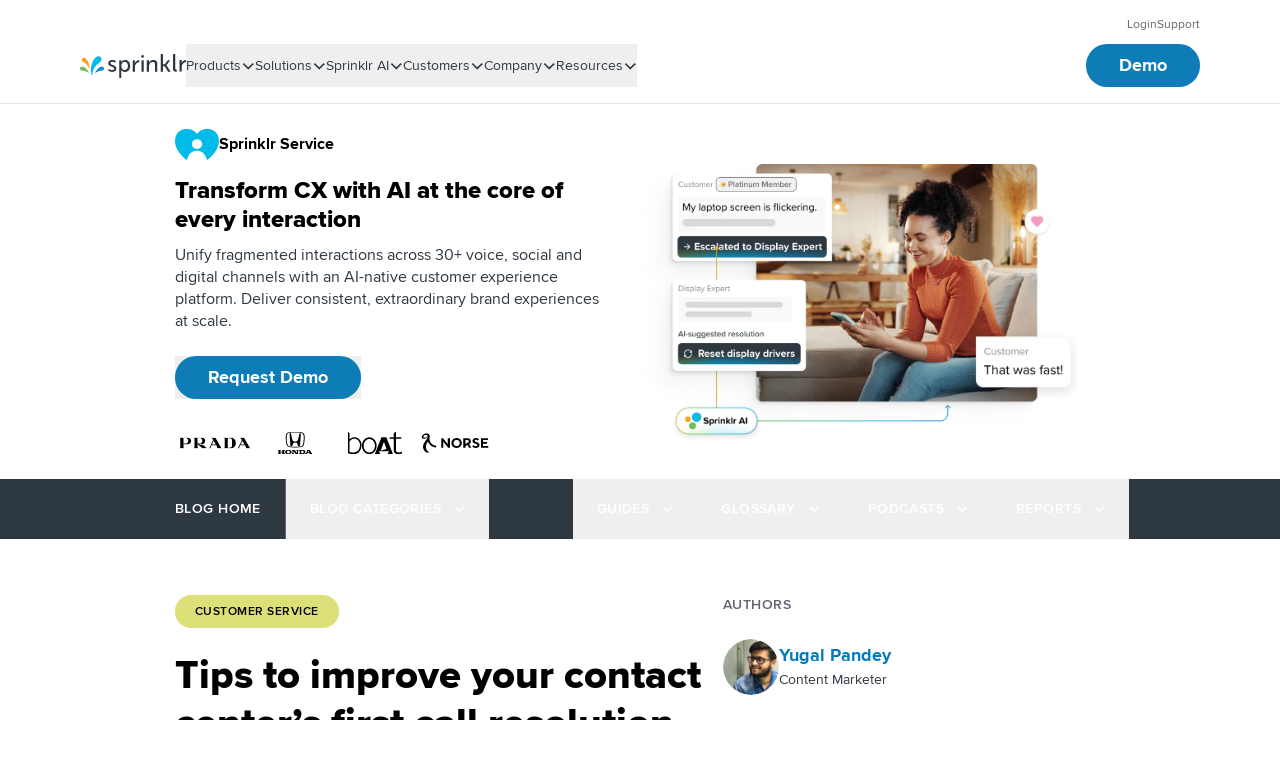

--- FILE ---
content_type: text/html
request_url: https://www.sprinklr.com/blog/first-call-resolution-best-practices/
body_size: 121690
content:
<!DOCTYPE html><html lang="en-US" dir="ltr"><head><meta charSet="utf-8"/><meta name="viewport" content="width=device-width, initial-scale=1"/><link rel="preload" href="/fonts/proxima-nova/normal400/normal400.woff2" as="font" crossorigin=""/><link rel="preload" href="/fonts/proxima-nova/normal600/normal600.woff2" as="font" crossorigin=""/><link rel="preload" href="/fonts/proxima-nova/normal700/normal700.woff2" as="font" crossorigin=""/><link rel="preload" href="/fonts/proxima-nova/normal800/normal800.woff2" as="font" crossorigin=""/><link rel="stylesheet" href="/_next/static/css/596c58e7892687a8.css" data-precedence="next"/><link rel="stylesheet" href="/_next/static/css/d5ce0cb69ba1df47.css" data-precedence="next"/><link rel="preload" as="script" fetchPriority="low" href="/_next/static/chunks/webpack-c9bbb9096985b649.js"/><script src="/_next/static/chunks/fd9d1056-1f798918f3b43fde.js" async=""></script><script src="/_next/static/chunks/2117-f5f9e93d4fcb765b.js" async=""></script><script src="/_next/static/chunks/main-app-20d1d9ec4a1f5d22.js" async=""></script><script src="/_next/static/chunks/6186-93c80351d936db52.js" async=""></script><script src="/_next/static/chunks/app/%5Blocale%5D/layout-d5a8388dcdba2a59.js" async=""></script><script src="/_next/static/chunks/561-20fc00cbd0ac9449.js" async=""></script><script src="/_next/static/chunks/1118-5f20d02fdebb79b5.js" async=""></script><script src="/_next/static/chunks/4807-f62b07447b2c0985.js" async=""></script><script src="/_next/static/chunks/85-305deb3398cb98b7.js" async=""></script><script src="/_next/static/chunks/6202-2481bf5071b0f1c1.js" async=""></script><script src="/_next/static/chunks/8254-480a7eb904ee0c3f.js" async=""></script><script src="/_next/static/chunks/7164-147897c7d5d0e4aa.js" async=""></script><script src="/_next/static/chunks/3805-60dfb29b53dba03a.js" async=""></script><script src="/_next/static/chunks/3612-e53ff6f48ad0bb4a.js" async=""></script><script src="/_next/static/chunks/app/%5Blocale%5D/blog/%5Bpost%5D/page-dd396a292b991f59.js" async=""></script><title>First Call Resolution Tips: How to Improve Your FCR | Sprinklr</title><meta name="description" content="39% of contact centers don’t measure first call resolution — but it&#x27;s a crucial customer service metric. Improve your FCR rates using these best practices."/><meta name="keywords" content="First call resolution, first call resolution tips, first call resolution best practices, How to improve first call resolution, How to measure first call resolution, First call resolution tips for agents"/><meta name="robots" content="index, follow, max-image-preview:large"/><meta name="category" content="Sprinklr Service"/><link rel="canonical" href="https://www.sprinklr.com/blog/first-call-resolution-best-practices/"/><link rel="alternate" hrefLang="x-default" href="https://www.sprinklr.com/blog/first-call-resolution-best-practices/"/><link rel="alternate" hrefLang="en" href="https://www.sprinklr.com/blog/first-call-resolution-best-practices/"/><meta name="google-site-verification" content="xBGBpzAAh1YQoUwtwqg-jiHw9FXQ-3aU99DB_PFwWqI"/><meta property="og:title" content="First Call Resolution Tips: How to Improve Your FCR | Sprinklr"/><meta property="og:description" content="39% of contact centers don’t measure first call resolution — but it&#x27;s a crucial customer service metric. Improve your FCR rates using these best practices."/><meta property="og:url" content="https://www.sprinklr.com/blog/first-call-resolution-best-practices/"/><meta property="og:image" content="https://images.ctfassets.net/ukazlt65o6hl/1aZZ6YbHdNCPb3MwwW4TOK/bfc469c77925be8dc79f62bd7d93e2a5/Feature_Image-02.png"/><meta property="og:image:height" content="687"/><meta property="og:image:width" content="1038"/><meta property="og:type" content="website"/><meta name="twitter:card" content="summary"/><meta name="twitter:creator" content="@sprinklr"/><meta name="twitter:title" content="Sprinklr"/><meta name="twitter:description" content="39% of contact centers don’t measure first call resolution — but it&#x27;s a crucial customer service metric. Improve your FCR rates using these best practices."/><meta name="twitter:image" content="https://images.ctfassets.net/ukazlt65o6hl/1aZZ6YbHdNCPb3MwwW4TOK/bfc469c77925be8dc79f62bd7d93e2a5/Feature_Image-02.png"/><meta name="twitter:image:height" content="687"/><meta name="twitter:image:width" content="1038"/><link rel="icon" href="/favicon.ico" type="image/x-icon" sizes="16x16"/><link rel="icon" href="/icon.png?de16186aef97c150" type="image/png" sizes="32x32"/><link rel="apple-touch-icon" href="/apple-icon.png?7f3b73fb089e6003" type="image/png" sizes="180x180"/><link rel="icon" href="/images/favicon-16x16.png" sizes="16x16" type="image/png"/><link rel="icon" href="/images/favicon-32x32.png" sizes="32x32" type="image/png"/><link rel="dns-prefetch" href="https://cmp.osano.com/"/><link rel="dns-prefetch" href="https://www.googletagmanager.com/"/><link rel="dns-prefetch" href="https://cdn.optimizely.com/"/><script>window.dataLayer = window.dataLayer ||[];
          function gtag(){dataLayer.push(arguments);}
          gtag('consent','default',{
            'ad_storage':'denied',
            'analytics_storage':'denied',
            'ad_user_data':'denied',
            'ad_personalization':'denied',
             'wait_for_update': 500
          });
          gtag("set", "ads_data_redaction", true);</script><script src="https://cmp.osano.com/AzyjdsTIBPVoA1Pcf/2ce77239-9583-4a50-9052-94c0043f2f56/osano.js"></script><style>.osano-cm-window {
                font-family: inherit;
              }

              button.osano-cm-buttons__button {
                color: #FFFFFF;
                background-color: #107EFF;
                text-transform: uppercase;
                font-weight: 700;
                font-size: 12px;
                letter-spacing: 0.4px;
                line-height: 24px;
                border-radius: 50px;
                padding: 6px 20px;
                font-family: inherit;
                border: none;
              }

              button.osano-cm-button--type_accept, button.osano-cm-button--type_denyAll {
                background-color: #FFFFFF;
                color: #107EFF;
                border: 2px #107EFF solid;
                box-sizing: border-box;
                padding: 4px 18px;
              }

              @media only screen and (max-width: 767px) {
                .osano-cm-dialog--type_bar button.osano-cm-button.osano-cm-button--type_save {
                  width: 100%;
                }
                .osano-cm-dialog--type_bar button.osano-cm-button.osano-cm-button--type_accept, .osano-cm-dialog--type_bar button.osano-cm-button.osano-cm-button--type_denyAll {
                  width: calc(50% - 6px);
                }
                .osano-cm-dialog--type_bar button.osano-cm-button.osano-cm-button--type_accept {
                  margin-right: 6px;
                }
                .osano-cm-dialog--type_bar button.osano-cm-button.osano-cm-button--type_denyAll {
                  margin-left: 6px;
                }
              }

              span.osano-cm-toggle__switch {
                background-color: #B3B3B9;
              }

              .osano-cm-toggle__input:focus + .osano-cm-toggle__switch, .osano-cm-toggle__input:hover + .osano-cm-toggle__switch {
                background-color: #B3B3B9;
                border-color: #B3B3B9;
              }

              .osano-cm-toggle__input:checked + .osano-cm-toggle__switch, .osano-cm-toggle__input:checked:hover + .osano-cm-toggle__switch, .osano-cm-toggle__input:checked:focus + .osano-cm-toggle__switch {
                background-color: #70BF54;
                border-color: #70BF54;
              }

              .osano-cm-toggle__input:focus + .osano-cm-toggle__switch::before, .osano-cm-toggle__input:checked:focus + .osano-cm-toggle__switch::before {
                border: none;
              }

              button.osano-cm-buttons__button:hover {
                background-color: #185AD2
              }

              .osano-cm-toggle__switch {
                background-color: #107EFF;
              }

              .osano-cm-dialog--type_bar .osano-cm-button {
                margin-block: 4px;
              }

              @media screen and (min-width: 768px) {
                .osano-cm-dialog--type_bar .osano-cm-button {
                  margin-block: 4px;
                }
              }

              .osano-cm-widget {
                display: none;
              }
        </style><script>
          var cm = window.Osano ? window.Osano.cm : {};
          var isOptOut = !cm.personalization;
          window.optimizely = window.optimizely || [];
          window.optimizely.push({
            type: "optOut",
            isOptOut: isOptOut
          });
          window.optimizely.push({
            type: "cookieDomain",
            cookieDomain: "www.sprinklr.com"
          });
        </script><script id="gtm-init-script" type="text/javascript">(function(w,d,s,l,i){w[l]=w[l]||[];w[l].push({'gtm.start':
  new Date().getTime(),event:'gtm.js'});var f=d.getElementsByTagName(s)[0],
  j=d.createElement(s),dl=l!='dataLayer'?'&l='+l:'';j.async=true;j.src=
  'https://www.googletagmanager.com/gtm.js?id='+i+dl;f.parentNode.insertBefore(j,f);
  })(window,document,'script','dataLayer','GTM-WKNHCN');</script><noscript><iframe src="https://www.googletagmanager.com/ns.html?id=GTM-WKNHCN" height="0" width="0" style="display:none;visibility:hidden"></iframe></noscript><script src="/_next/static/chunks/polyfills-42372ed130431b0a.js" noModule=""></script></head><body class="font-sans"><!--$--><div class="transition-transform duration-200 w-full sticky top-0 z-30"><div class="desktop-sm:hidden"><div><div class="relative bg-white flex items-center justify-between w-full z-10 border-b border-b-menuBorder p-6 pt-9 tablet-sm:px-10 tablet-sm:py-7"><a href="/"><!--$--><svg xmlns="http://www.w3.org/2000/svg" fill="none" viewBox="0 0 191 41" alt="Sprinklr Logo" class="shrink-0 h-7 tablet-sm:h-6"><path fill="#000" d="M62.273 25.528c1.19.77 3.33 1.692 5.552 1.692 1.903 0 3.252-.846 3.252-2.461 0-3.615-9.915-2.462-9.915-8.692 0-3.538 3.173-5.384 6.98-5.384 2.697 0 4.124.846 5.949 2l-1.507 2.23c-1.825-.769-2.776-1.308-4.6-1.308-1.825 0-3.253.77-3.253 2.385 0 3.692 9.915 2.385 9.915 8.692 0 3.154-2.776 5.461-6.9 5.461-3.173 0-5.553-1.308-6.98-2.384zM79.328 39.911V11.143h3.41v2.154c0 .538-.079 1-.079 1h.08s1.665-3.538 6.424-3.538c5.156 0 8.408 4 8.408 9.769 0 5.922-3.649 9.768-8.725 9.768-4.362 0-5.949-3.307-5.949-3.307h-.079s.08.692.08 1.615v11.46h-3.57zm8.963-12.769c3.014 0 5.552-2.384 5.552-6.614 0-4.077-2.22-6.692-5.394-6.692-2.855 0-5.552 1.922-5.552 6.692 0 3.307 1.904 6.615 5.394 6.615M112.399 14.451c-3.728 0-7.059 4-7.059 7.615v7.77h-3.649V11.143h3.57v3.307c0 .77-.08 1.385-.08 1.385h.08c.872-2.462 4.283-4.923 7.217-4.923v3.538zM116.211 29.912V11.144h3.648v18.69h-3.648zM138.814 29.912v-11.23c0-2.615-.555-4.692-3.569-4.692-3.728 0-6.425 3-6.425 6.846v9h-3.648V11.144h3.569v2.846c0 .539-.079 1.077-.079 1.077h.079a8.06 8.06 0 0 1 7.297-4.384c4.521 0 6.583 2.384 6.583 7.153v12h-3.807zM160.548 29.912l-5.79-8.846h-2.856v8.846h-3.648V1.067h3.648v16.846h2.777l5.393-6.77h3.887l-6.187 8.154v.077l6.9 10.461zM174.901 29.912c-3.014 0-6.424-.538-6.424-5.154V1.068h3.648V24.22c0 2.308 1.983 2.385 2.776 2.385zM190.051 14.297c-3.727 0-7.059 4-7.059 7.615v7.769h-3.648V10.99h3.569v3.307c0 .77-.079 1.385-.079 1.385h.079c.872-2.462 4.283-4.923 7.218-4.923v3.538zM118.031 7.22c1.27 0 2.3-.999 2.3-2.23 0-1.233-1.03-2.231-2.3-2.231-1.271 0-2.301.998-2.301 2.23s1.03 2.231 2.301 2.231"></path><path fill="#70BF54" d="M16.489 31.428c-1.321-4.56-7.858-12.133-12.655-12.133-2.504 0-3.964 2.206-3.825 4.191.14 2.5 2.156 3.75 3.964 3.75 4.102 0 9.039 1.839 12.099 4.486.208.147.486 0 .417-.294"></path><path fill="#FAA21B" d="M3.012 6.363c.138-2.145 1.87-4.003 4.156-3.86.624.071 1.386.071 2.563 1 5.127 4.647 8.175 12.795 7.274 19.872-.07.357-.415.357-.554 0C14.996 18.3 10.216 12.51 5.99 10.723c-2.01-.786-3.118-2.287-2.98-4.36"></path><path fill="#00BAE9" d="M21.953 36.618c-.07.358-.422.358-.562 0C15.908 19.24 25.749.144 33.059.001c3.866-.071 6.537 2.79 6.537 6.008 0 2.217-.702 4.005-3.233 5.435-6.397 3.647-13.566 13.088-14.41 25.174"></path><path fill="#118ACB" d="M28.465 31.722c-.202.147-.47 0-.404-.294 1.277-4.56 7.596-12.133 12.234-12.133 2.42 0 3.831 2.206 3.697 4.191-.135 2.5-2.084 3.75-3.832 3.75-3.898 0-8.67 1.986-11.695 4.486"></path></svg><!--/$--></a><div class="hidden tablet-sm:flex gap-6 tablet-sm:gap-10"><a href="/demo/"><button class="inline-flex items-center justify-center text-center rounded-full ring-offset-background transition-colors focus-visible:ring-offset-2 disabled:pointer-events-none disabled:opacity-50 cursor-pointer bg-primaryOceanBlueLight text-white border border-transparent hover:bg-prussianBlue active:bg-midnightBlue disabled:bg-mediumGreyLight disabled:text-lightGrey focus-visible:outline-none focus-visible:ring-2 focus-visible:ring-ceruleanBlue focus-visible:border-ceruleanBlue text-mobile-sm/body-3-bold px-4 py-1.5 gap-6 tablet-sm:px-8 tablet-sm:py-2 desktop-lg:text-desktop-large/body-3-bold desktop-lg:py-3 tablet-sm:text-tablet-sm/body-3-bold">Demo</button></a><button class="items-center justify-center text-center ring-offset-background transition-colors focus-visible:outline-none focus-visible:ring-2 focus-visible:ring-ring focus-visible:ring-offset-2 disabled:pointer-events-none disabled:opacity-50 cursor-pointer block rounded-none"><!--$--><svg xmlns="http://www.w3.org/2000/svg" viewBox="0 0 24 25" fill="none" alt="Menu" class="h-6"><line x1="2.875" y1="2.625" x2="20.125" y2="2.625" stroke="#001B45" stroke-width="1.75" stroke-linecap="round"></line><line x1="2.875" y1="12.1074" x2="20.125" y2="12.1074" stroke="#001B45" stroke-width="1.75" stroke-linecap="round"></line><line x1="2.875" y1="21.2754" x2="20.125" y2="21.2754" stroke="#001B45" stroke-width="1.75" stroke-linecap="round"></line></svg><!--/$--></button></div><div class="flex tablet-sm:hidden gap-6 tablet-sm:gap-10"><button class="items-center justify-center text-center ring-offset-background transition-colors focus-visible:outline-none focus-visible:ring-2 focus-visible:ring-ring focus-visible:ring-offset-2 disabled:pointer-events-none disabled:opacity-50 cursor-pointer block rounded-none"><!--$--><svg xmlns="http://www.w3.org/2000/svg" viewBox="0 0 24 25" fill="none" alt="Menu" class="h-6"><line x1="2.875" y1="2.625" x2="20.125" y2="2.625" stroke="#001B45" stroke-width="1.75" stroke-linecap="round"></line><line x1="2.875" y1="12.1074" x2="20.125" y2="12.1074" stroke="#001B45" stroke-width="1.75" stroke-linecap="round"></line><line x1="2.875" y1="21.2754" x2="20.125" y2="21.2754" stroke="#001B45" stroke-width="1.75" stroke-linecap="round"></line></svg><!--/$--></button></div></div></div></div><div class="hidden desktop-sm:block"><div class="w-full relative bg-white transition-[top] duration-200 border-b border-b-menuBorder px-20 desktop-lg:px-[120px] py-4 desktop-lg:pb-5"><div class="transition-opacity duration-200 opacity-100"><div class="overflow-hidden"><div class="w-full flex justify-end items-center gap-6 desktop-lg:gap-8 pb-2.5"><a data-link-type="external" href="https://app.sprinklr.com/ui/app-redirect"><div class="flex items-center gap-2.5 w-max"><span class="block py-0 text-cometBlack hover:text-cometBlack/80 desktop-sm:text-tablet-sm/body-5 desktop-lg:text-desktop-large/body-4" data-text="Login">Login</span></div></a><a href="/help/"><div class="flex items-center gap-2.5 w-max"><span class="block py-0 text-cometBlack hover:text-cometBlack/80 desktop-sm:text-tablet-sm/body-5 desktop-lg:text-desktop-large/body-4" data-text="Support">Support</span></div></a></div></div></div><div class="w-full flex gap-10"><div class="self-center"><a href="/"><div class="flex"><!--$--><svg xmlns="http://www.w3.org/2000/svg" data-tags="sprinklr" viewBox="0 0 14 14" alt="Sprinklr Burst Logo" class="inline pe-1 desktop-lg:pe-3 desktop-sm:h-6 desktop-lg:h-7 shrink-0"><path fill="#faa21b" d="M1 3.327a1.24 1.24 0 0 1 1.313-1.168 1.32 1.32 0 0 1 .807.299 7.21 7.21 0 0 1 2.29 6.065c-.014.106-.136.102-.167 0a6.7 6.7 0 0 0-3.29-3.853A1.32 1.32 0 0 1 1 3.327"></path><path fill="#70bf54" d="M5.173 10.933c-.406-1.36-2.465-3.608-3.965-3.608a1.18 1.18 0 1 0 .039 2.358 6.55 6.55 0 0 1 3.797 1.333c.067.053.156.008.13-.083z"></path><path fill="#00bae9" d="M7.038 12.55c-.014.105-.133.1-.165 0C5.177 7.238 8.225 1.426 10.496 1.374a1.885 1.885 0 0 1 2.027 1.829 1.73 1.73 0 0 1-1.01 1.663 9.89 9.89 0 0 0-4.475 7.683z"></path><path fill="#128acb" d="M8.958 11.015c-.067.054-.158.009-.132-.082.406-1.36 2.466-3.607 3.966-3.607a1.18 1.18 0 1 1-.039 2.357 6.8 6.8 0 0 0-3.795 1.332"></path></svg><!--/$--><!--$--><svg xmlns="http://www.w3.org/2000/svg" fill="none" viewBox="0 0 163 50" alt="Sprinklr" class="inline desktop-sm:h-6 desktop-lg:h-7 shrink-0"><path fill="#2E3841" d="M1.899 31.36c1.499.987 4.197 2.17 6.996 2.17 2.398 0 4.097-1.084 4.097-3.155C12.992 25.74.5 27.219.5 19.23c0-4.537 3.997-6.904 8.794-6.904 3.398 0 5.197 1.085 7.496 2.565l-1.9 2.86c-2.298-.987-3.497-1.677-5.796-1.677-2.298 0-4.097.986-4.097 3.057 0 4.734 12.492 3.057 12.492 11.144 0 4.043-3.498 7.002-8.694 7.002-3.998 0-6.996-1.676-8.795-3.057zM23.385 49.803V12.919h4.297v2.762c0 .69-.1 1.281-.1 1.281h.1s2.099-4.536 8.095-4.536c6.496 0 10.594 5.128 10.594 12.525 0 7.593-4.598 12.524-10.994 12.524-5.496 0-7.495-4.24-7.495-4.24h-.1s.1.887.1 2.07V50h-4.497zm11.293-16.371c3.797 0 6.996-3.057 6.996-8.481 0-5.227-2.799-8.58-6.796-8.58-3.598 0-6.996 2.465-6.996 8.58 0 4.24 2.398 8.48 6.796 8.48M65.06 17.16c-4.697 0-8.894 5.128-8.894 9.763v9.96h-4.598V12.92h4.498v4.24c0 .987-.1 1.776-.1 1.776h.1c1.099-3.156 5.396-6.312 9.094-6.312v4.537zM69.857 36.982V12.92h4.598v23.965h-4.598zM98.34 36.982V22.584c0-3.353-.7-6.016-4.497-6.016-4.698 0-8.095 3.846-8.095 8.777v11.539H81.15V12.919h4.498v3.649c0 .69-.1 1.38-.1 1.38h.1c.999-2.07 3.897-5.62 9.194-5.62 5.696 0 8.295 3.057 8.295 9.171v15.385H98.34zM125.723 36.982l-7.296-11.341h-3.597v11.341h-4.598V0h4.598v21.598h3.497l6.796-8.679h4.897l-7.795 10.454v.098l8.695 13.413zM143.812 36.982c-3.798 0-8.095-.69-8.095-6.607V0h4.597v29.684c0 2.959 2.498 3.058 3.498 3.058zM162.9 16.963c-4.697 0-8.895 5.128-8.895 9.763v9.96h-4.597V12.722h4.497v4.24c0 .987-.1 1.776-.1 1.776h.1c1.1-3.156 5.397-6.312 9.095-6.312v4.536zM72.156 7.89c1.6 0 2.898-1.28 2.898-2.86s-1.297-2.86-2.898-2.86c-1.6 0-2.898 1.28-2.898 2.86s1.297 2.86 2.898 2.86"></path></svg><!--/$--></div><span class="sr-only">Sprinklr</span></a></div><div class="w-full h-full flex justify-between"><div><ul class="relative flex h-full gap-5 desktop-lg:gap-8 transition-transform duration-400 ease-in-out"><li class="flex items-center" data-menu-item-type="MEGA_MENU"><div class="h-full"><button class="block relative h-full" aria-expanded="false"><div class="flex items-center gap-2.5 w-max"><span class="block py-0 text-primarySpaceGrey hover:text-primaryOceanBlue desktop-sm:text-tablet-sm/body-4 desktop-lg:text-desktop-large/body-3 hover:desktop-sm:text-tablet-sm/body-4-bold hover:desktop-lg:text-desktop-large/body-3-bold" data-text="Products">Products</span><!--$--><svg xmlns="http://www.w3.org/2000/svg" viewBox="0 0 14 14" class="h-[14px] fill-primarySpaceGrey"><path fill-rule="evenodd" d="M11.68 4.084 7.277 8.247 2.85 4.11l-1.1 1.087L7.251 10.5l5.582-5.277z" clip-rule="evenodd"></path></svg><!--/$--></div></button><div style="display:none" class="absolute inline-flex bg-white shadow-lg overflow-visible desktop-sm:p-3 desktop-lg:p-4 desktop-sm:min-h-[422px] desktop-lg:min-h-[441px] desktop-sm:max-h-[618px] desktop-lg:max-h-[684px] translate-y-[17px] desktop-lg:translate-y-[21px] transition-opacity duration-200 ease-in-out rounded-b-2xl opacity-0 pointer-events-none"><div class="bg-white flex desktop-lg:gap-4 desktop-sm:gap-3"><div class="group"><div class="h-full flex flex-col gap-6 overflow-auto header-scrollbar group-hover:bg-paleSilver rounded-xl desktop-lg:p-3 desktop-sm:p-2 transition-colors duration-300 ease-in-out"><div class="desktop-sm:w-[184px] desktop-lg:w-[225px]"><div class="text-tablet-sm/overline-4-bold desktop-lg:text-desktop-large/label-1-bold desktop-sm:text-tablet-sm/label-1-bold uppercase text-slateGrey mb-[18px] desktop-sm:ps-5 desktop-lg:ps-7 desktop-lg:pt-3 desktop-sm:pt-2">Product Suites</div><div class="flex flex-col gap-y-3"><button class="items-center text-center ring-offset-background focus-visible:outline-none focus-visible:ring-2 focus-visible:ring-ring focus-visible:ring-offset-2 disabled:pointer-events-none disabled:opacity-50 cursor-pointer flex justify-between text-black rounded overflow-hidden group group/button-item py-1 relative pe-2 desktop-sm:pe-2 desktop-lg:pe-3 hover:bg-white transition-colors duration-300 ease-in-out min-h-9 desktop-lg:min-h-[38px] bg-paleSilver group-hover:bg-white"><div class="w-1.5 h-full absolute bg-primarySkyBlue"></div><span class="text-start desktop-sm:ms-4 desktop-lg:ms-6 text-tablet-sm/overline-3 desktop-sm:tablet-sm/body-4-bold desktop-lg:text-desktop-large/body-3-bold">Sprinklr Service</span><!--$--><svg xmlns="http://www.w3.org/2000/svg" viewBox="0 0 14 14" class="h-3.5 shrink-0 rtl:-scale-y-100 transition-transform duration-300 ease-in-out group-hover/button-item:-rotate-90 -rotate-90"><path fill-rule="evenodd" d="M11.68 4.084 7.277 8.247 2.85 4.11l-1.1 1.087L7.251 10.5l5.582-5.277z" clip-rule="evenodd"></path></svg><!--/$--></button><button class="items-center text-center ring-offset-background focus-visible:outline-none focus-visible:ring-2 focus-visible:ring-ring focus-visible:ring-offset-2 disabled:pointer-events-none disabled:opacity-50 cursor-pointer flex justify-between text-black rounded overflow-hidden group group/button-item py-1 relative pe-2 desktop-sm:pe-2 desktop-lg:pe-3 hover:bg-white transition-colors duration-300 ease-in-out min-h-9 desktop-lg:min-h-[38px]"><div class="w-1.5 h-full absolute"></div><span class="text-start desktop-sm:ms-4 desktop-lg:ms-6 text-tablet-sm/overline-3 desktop-sm:tablet-sm/body-4-bold desktop-lg:text-desktop-large/body-3-bold">Sprinklr Social</span><!--$--><svg xmlns="http://www.w3.org/2000/svg" viewBox="0 0 14 14" class="h-3.5 shrink-0 rtl:-scale-y-100 transition-transform duration-300 ease-in-out group-hover/button-item:-rotate-90"><path fill-rule="evenodd" d="M11.68 4.084 7.277 8.247 2.85 4.11l-1.1 1.087L7.251 10.5l5.582-5.277z" clip-rule="evenodd"></path></svg><!--/$--></button><button class="items-center text-center ring-offset-background focus-visible:outline-none focus-visible:ring-2 focus-visible:ring-ring focus-visible:ring-offset-2 disabled:pointer-events-none disabled:opacity-50 cursor-pointer flex justify-between text-black rounded overflow-hidden group group/button-item py-1 relative pe-2 desktop-sm:pe-2 desktop-lg:pe-3 hover:bg-white transition-colors duration-300 ease-in-out min-h-9 desktop-lg:min-h-[38px]"><div class="w-1.5 h-full absolute"></div><span class="text-start desktop-sm:ms-4 desktop-lg:ms-6 text-tablet-sm/overline-3 desktop-sm:tablet-sm/body-4-bold desktop-lg:text-desktop-large/body-3-bold">Sprinklr Insights</span><!--$--><svg xmlns="http://www.w3.org/2000/svg" viewBox="0 0 14 14" class="h-3.5 shrink-0 rtl:-scale-y-100 transition-transform duration-300 ease-in-out group-hover/button-item:-rotate-90"><path fill-rule="evenodd" d="M11.68 4.084 7.277 8.247 2.85 4.11l-1.1 1.087L7.251 10.5l5.582-5.277z" clip-rule="evenodd"></path></svg><!--/$--></button><button class="items-center text-center ring-offset-background focus-visible:outline-none focus-visible:ring-2 focus-visible:ring-ring focus-visible:ring-offset-2 disabled:pointer-events-none disabled:opacity-50 cursor-pointer flex justify-between text-black rounded overflow-hidden group group/button-item py-1 relative pe-2 desktop-sm:pe-2 desktop-lg:pe-3 hover:bg-white transition-colors duration-300 ease-in-out min-h-9 desktop-lg:min-h-[38px]"><div class="w-1.5 h-full absolute"></div><span class="text-start desktop-sm:ms-4 desktop-lg:ms-6 text-tablet-sm/overline-3 desktop-sm:tablet-sm/body-4-bold desktop-lg:text-desktop-large/body-3-bold">Sprinklr Marketing</span><!--$--><svg xmlns="http://www.w3.org/2000/svg" viewBox="0 0 14 14" class="h-3.5 shrink-0 rtl:-scale-y-100 transition-transform duration-300 ease-in-out group-hover/button-item:-rotate-90"><path fill-rule="evenodd" d="M11.68 4.084 7.277 8.247 2.85 4.11l-1.1 1.087L7.251 10.5l5.582-5.277z" clip-rule="evenodd"></path></svg><!--/$--></button></div></div><div class="border-t border-gainsboroGray pt-6 desktop-sm:w-[184px] desktop-lg:w-[225px]"><div class="text-tablet-sm/overline-4-bold desktop-lg:text-desktop-large/label-1-bold desktop-sm:text-tablet-sm/label-1-bold uppercase text-slateGrey mb-[18px] desktop-sm:ps-5 desktop-lg:ps-7 desktop-lg:pt-3 desktop-sm:pt-2">Platform</div><div class="flex flex-col gap-y-3"><button class="items-center text-center ring-offset-background focus-visible:outline-none focus-visible:ring-2 focus-visible:ring-ring focus-visible:ring-offset-2 disabled:pointer-events-none disabled:opacity-50 cursor-pointer flex justify-between text-black rounded overflow-hidden group group/button-item py-1 relative pe-2 desktop-sm:pe-2 desktop-lg:pe-3 hover:bg-white transition-colors duration-300 ease-in-out min-h-9 desktop-lg:min-h-[38px]"><div class="w-1.5 h-full absolute"></div><span class="text-start desktop-sm:ms-4 desktop-lg:ms-6 text-tablet-sm/overline-3 desktop-sm:tablet-sm/body-4-bold desktop-lg:text-desktop-large/body-3-bold">Unified-CXM</span><!--$--><svg xmlns="http://www.w3.org/2000/svg" viewBox="0 0 14 14" class="h-3.5 shrink-0 rtl:-scale-y-100 transition-transform duration-300 ease-in-out group-hover/button-item:-rotate-90"><path fill-rule="evenodd" d="M11.68 4.084 7.277 8.247 2.85 4.11l-1.1 1.087L7.251 10.5l5.582-5.277z" clip-rule="evenodd"></path></svg><!--/$--></button></div></div></div></div><div class="grid grid-flow-col auto-cols-max h-full"><div class="col-start-1 row-start-1 h-full transition-opacity duration-200 opacity-100 z-10"><div class="relative desktop-sm:min-w-[216px] desktop-lg:min-w-[249px] desktop-sm:max-w-[490px] h-full"><div class="h-full flex flex-col desktop-lg:pt-6 desktop-sm:pt-4"><div class="max-desktop-sm:pt-8"><p class="flex items-center"><!--$--><svg xmlns="http://www.w3.org/2000/svg" viewBox="0 0 47 34" class="h-5 flex-none me-3"><g clip-path="url(#service_svg__a)"><path d="M23.512 6.123C15.999-3.201-1.1.196.064 15.229c.593 7.724 6.582 14.282 12.359 18.865l2.116-4.78c.799-1.57 2.058-2.895 3.63-3.823a10.36 10.36 0 0 1 5.258-1.42c1.86 0 3.684.492 5.257 1.42s2.832 2.253 3.63 3.823l2.117 4.78c5.777-4.583 11.766-11.141 12.358-18.865C48.123.177 31.045-3.2 23.512 6.123m0 16.099a5.83 5.83 0 0 1-3.08-.872 5.27 5.27 0 0 1-2.043-2.323 4.86 4.86 0 0 1-.315-2.99 5.1 5.1 0 0 1 1.517-2.65 5.7 5.7 0 0 1 2.839-1.417 5.9 5.9 0 0 1 3.203.295 5.5 5.5 0 0 1 2.488 1.906c.61.851.935 1.852.935 2.876 0 1.372-.584 2.688-1.624 3.66-1.04.97-2.45 1.515-3.92 1.515"></path></g><defs><clipPath id="service_svg__a"><path fill="#fff" d="M0 0h47v33.167H0z"></path></clipPath></defs></svg><!--/$--><span class="inline text-mobile-sm/body-3-bold tablet-sm:text-tablet-sm/heading-5 desktop-sm:text-tablet-sm/heading-5 desktop-lg:text-desktop-large/heading-5">Sprinklr Service</span></p><div class="h-1 rounded-full bg-refreshSkylineBottom mb-8 tablet-sm:mb-10 desktop-sm:mb-6 mt-4 tablet-sm:mt-6 desktop-sm:mt-5 desktop-lg:mt-4"></div></div><div class="hover:bg-paleSilver rounded-xl flex-1 min-h-0"><div class="desktop-lg:p-3 desktop-sm:p-2 rounded-xl flex flex-col desktop-sm:max-h-[516px] desktop-lg:max-h-[558px]"><a href="/products/customer-service/"><div tabindex="0" class="relative w-full flex items-center justify-start hover:bg-white gap-[10px] rounded desktop-sm:py-2 desktop-lg:px-4 desktop-sm:px-2 group transition-colors duration-300 ease-in-out desktop-sm:mb-1 desktop-sm:w-[200px] desktop-lg:w-[225px]"><p class="whitespace-pre-line text-mobile-sm/body-2-bold tablet-sm:text-tablet-sm/body-3-bold desktop-sm:text-tablet-sm/body-3-bold desktop-lg:text-desktop-large/body-3-bold text-primaryOceanBlue">Overview</p><!--$--><svg xmlns="http://www.w3.org/2000/svg" viewBox="0 0 12 12" class="h-3 shrink-0 rtl:-scale-y-100 fill-primaryOceanBlue absolute left-24 transition-opacity duration-300 ease-in-out hidden desktop-sm:block opacity-0 group-active:opacity-100 group-focus:opacity-100"><g clip-path="url(#arrow_svg__a)"><path d="M.93 6.511h8.38L5.65 9.98a.7.7 0 0 0-.22.503c0 .188.08.369.22.502a.77.77 0 0 0 .53.208.77.77 0 0 0 .53-.208l4.864-4.61a.8.8 0 0 0 .25-.574.8.8 0 0 0-.25-.574L6.709.616A.77.77 0 0 0 6.18.413a.77.77 0 0 0-.527.208.7.7 0 0 0-.219.5c0 .188.078.368.217.501L9.31 5.09H.93a.77.77 0 0 0-.53.208.7.7 0 0 0-.22.502c0 .189.079.37.22.503.14.133.33.208.53.208"></path><path d="M.93 6.511h8.38L5.65 9.98a.7.7 0 0 0-.22.503c0 .188.08.369.22.502a.77.77 0 0 0 .53.208.77.77 0 0 0 .53-.208l4.864-4.61a.8.8 0 0 0 .25-.574.8.8 0 0 0-.25-.574L6.709.616A.77.77 0 0 0 6.18.413a.77.77 0 0 0-.527.208.7.7 0 0 0-.219.5c0 .188.078.368.217.501L9.31 5.09H.93a.77.77 0 0 0-.53.208.7.7 0 0 0-.22.502c0 .189.079.37.22.503.14.133.33.208.53.208"></path></g><defs><clipPath id="arrow_svg__a"><path d="M0 .114h12v11.371H0z"></path></clipPath></defs></svg><!--/$--><!--$--><svg xmlns="http://www.w3.org/2000/svg" viewBox="0 0 14 14" class="h-3.5 shrink-0 rtl:-scale-y-100 -rotate-90 fill-primaryOceanBlue absolute left-24 transition-opacity duration-300 ease-in-out hidden desktop-sm:block opacity-100 group-active:opacity-0 group-focus:opacity-0"><path fill-rule="evenodd" d="M11.68 4.084 7.277 8.247 2.85 4.11l-1.1 1.087L7.251 10.5l5.582-5.277z" clip-rule="evenodd"></path></svg><!--/$--><!--$--><svg xmlns="http://www.w3.org/2000/svg" viewBox="0 0 12 12" class="h-3 shrink-0 rtl:-scale-y-100 fill-primaryOceanBlue block desktop-sm:hidden"><g clip-path="url(#arrow_svg__a)"><path d="M.93 6.511h8.38L5.65 9.98a.7.7 0 0 0-.22.503c0 .188.08.369.22.502a.77.77 0 0 0 .53.208.77.77 0 0 0 .53-.208l4.864-4.61a.8.8 0 0 0 .25-.574.8.8 0 0 0-.25-.574L6.709.616A.77.77 0 0 0 6.18.413a.77.77 0 0 0-.527.208.7.7 0 0 0-.219.5c0 .188.078.368.217.501L9.31 5.09H.93a.77.77 0 0 0-.53.208.7.7 0 0 0-.22.502c0 .189.079.37.22.503.14.133.33.208.53.208"></path><path d="M.93 6.511h8.38L5.65 9.98a.7.7 0 0 0-.22.503c0 .188.08.369.22.502a.77.77 0 0 0 .53.208.77.77 0 0 0 .53-.208l4.864-4.61a.8.8 0 0 0 .25-.574.8.8 0 0 0-.25-.574L6.709.616A.77.77 0 0 0 6.18.413a.77.77 0 0 0-.527.208.7.7 0 0 0-.219.5c0 .188.078.368.217.501L9.31 5.09H.93a.77.77 0 0 0-.53.208.7.7 0 0 0-.22.502c0 .189.079.37.22.503.14.133.33.208.53.208"></path></g><defs><clipPath id="arrow_svg__a"><path d="M0 .114h12v11.371H0z"></path></clipPath></defs></svg><!--/$--></div></a><div style="grid-template-columns:repeat(2, minmax(0, 1fr));grid-template-rows:repeat(10, auto)" class="grid gap-2 grid-flow-col desktop-sm:max-h-[452px] desktop-lg:max-h-[494px]"><div class="desktop-sm:w-[200px] desktop-lg:w-[225px]"><a href="/products/customer-service/inbound-contact-center/"><div class="group"><span class="block text-mobile-sm/body-2 tablet-sm:text-tablet-sm/body-3 desktop-sm:text-tablet-sm/body-4 desktop-lg:text-desktop-large/body-3 group-hover:bg-white rounded py-2 tablet-sm:py-0 group-active:text-primaryOceanBlue group-active:text-mobile-sm/body-2-bold tablet-sm:group-active:text-tablet-sm/body-3-bold desktop-sm:group-active:text-tablet-sm/body-4-bold desktop-lg:group-active:text-desktop-large/body-3-bold w-full desktop-sm:py-2 desktop-lg:px-4 desktop-sm:px-2">Inbound Contact Center</span></div></a></div><div class="desktop-sm:w-[200px] desktop-lg:w-[225px]"><a href="/products/customer-service/outbound-contact-center/"><div class="group"><span class="block text-mobile-sm/body-2 tablet-sm:text-tablet-sm/body-3 desktop-sm:text-tablet-sm/body-4 desktop-lg:text-desktop-large/body-3 group-hover:bg-white rounded py-2 tablet-sm:py-0 group-active:text-primaryOceanBlue group-active:text-mobile-sm/body-2-bold tablet-sm:group-active:text-tablet-sm/body-3-bold desktop-sm:group-active:text-tablet-sm/body-4-bold desktop-lg:group-active:text-desktop-large/body-3-bold w-full desktop-sm:py-2 desktop-lg:px-4 desktop-sm:px-2">Outbound Contact Center</span></div></a></div><div class="desktop-sm:w-[200px] desktop-lg:w-[225px]"><a href="/products/customer-service/social-media-channels/"><div class="group"><span class="block text-mobile-sm/body-2 tablet-sm:text-tablet-sm/body-3 desktop-sm:text-tablet-sm/body-4 desktop-lg:text-desktop-large/body-3 group-hover:bg-white rounded py-2 tablet-sm:py-0 group-active:text-primaryOceanBlue group-active:text-mobile-sm/body-2-bold tablet-sm:group-active:text-tablet-sm/body-3-bold desktop-sm:group-active:text-tablet-sm/body-4-bold desktop-lg:group-active:text-desktop-large/body-3-bold w-full desktop-sm:py-2 desktop-lg:px-4 desktop-sm:px-2">Social Customer Service</span></div></a></div><div class="desktop-sm:w-[200px] desktop-lg:w-[225px]"><a href="/products/customer-service/livechat/"><div class="group"><span class="block text-mobile-sm/body-2 tablet-sm:text-tablet-sm/body-3 desktop-sm:text-tablet-sm/body-4 desktop-lg:text-desktop-large/body-3 group-hover:bg-white rounded py-2 tablet-sm:py-0 group-active:text-primaryOceanBlue group-active:text-mobile-sm/body-2-bold tablet-sm:group-active:text-tablet-sm/body-3-bold desktop-sm:group-active:text-tablet-sm/body-4-bold desktop-lg:group-active:text-desktop-large/body-3-bold w-full desktop-sm:py-2 desktop-lg:px-4 desktop-sm:px-2">Live Chat Support</span></div></a></div><div class="desktop-sm:w-[200px] desktop-lg:w-[225px]"><a href="/products/customer-service/omnichannel-routing/"><div class="group"><span class="block text-mobile-sm/body-2 tablet-sm:text-tablet-sm/body-3 desktop-sm:text-tablet-sm/body-4 desktop-lg:text-desktop-large/body-3 group-hover:bg-white rounded py-2 tablet-sm:py-0 group-active:text-primaryOceanBlue group-active:text-mobile-sm/body-2-bold tablet-sm:group-active:text-tablet-sm/body-3-bold desktop-sm:group-active:text-tablet-sm/body-4-bold desktop-lg:group-active:text-desktop-large/body-3-bold w-full desktop-sm:py-2 desktop-lg:px-4 desktop-sm:px-2">Omnichannel Routing</span></div></a></div><div class="desktop-sm:w-[200px] desktop-lg:w-[225px]"><a href="/products/customer-service/agent-console/"><div class="group"><span class="block text-mobile-sm/body-2 tablet-sm:text-tablet-sm/body-3 desktop-sm:text-tablet-sm/body-4 desktop-lg:text-desktop-large/body-3 group-hover:bg-white rounded py-2 tablet-sm:py-0 group-active:text-primaryOceanBlue group-active:text-mobile-sm/body-2-bold tablet-sm:group-active:text-tablet-sm/body-3-bold desktop-sm:group-active:text-tablet-sm/body-4-bold desktop-lg:group-active:text-desktop-large/body-3-bold w-full desktop-sm:py-2 desktop-lg:px-4 desktop-sm:px-2">Unified Agent Desktop</span></div></a></div><div class="desktop-sm:w-[200px] desktop-lg:w-[225px]"><a href="/products/customer-service/supervisor-console/"><div class="group"><span class="block text-mobile-sm/body-2 tablet-sm:text-tablet-sm/body-3 desktop-sm:text-tablet-sm/body-4 desktop-lg:text-desktop-large/body-3 group-hover:bg-white rounded py-2 tablet-sm:py-0 group-active:text-primaryOceanBlue group-active:text-mobile-sm/body-2-bold tablet-sm:group-active:text-tablet-sm/body-3-bold desktop-sm:group-active:text-tablet-sm/body-4-bold desktop-lg:group-active:text-desktop-large/body-3-bold w-full desktop-sm:py-2 desktop-lg:px-4 desktop-sm:px-2">Supervisor Console</span></div></a></div><div class="desktop-sm:w-[200px] desktop-lg:w-[225px]"><a href="/products/customer-service/conversational-ivr/"><div class="group"><span class="block text-mobile-sm/body-2 tablet-sm:text-tablet-sm/body-3 desktop-sm:text-tablet-sm/body-4 desktop-lg:text-desktop-large/body-3 group-hover:bg-white rounded py-2 tablet-sm:py-0 group-active:text-primaryOceanBlue group-active:text-mobile-sm/body-2-bold tablet-sm:group-active:text-tablet-sm/body-3-bold desktop-sm:group-active:text-tablet-sm/body-4-bold desktop-lg:group-active:text-desktop-large/body-3-bold w-full desktop-sm:py-2 desktop-lg:px-4 desktop-sm:px-2">Conversational IVR</span></div></a></div><div class="desktop-sm:w-[200px] desktop-lg:w-[225px]"><a href="/products/customer-service/workforce-management/"><div class="group"><span class="block text-mobile-sm/body-2 tablet-sm:text-tablet-sm/body-3 desktop-sm:text-tablet-sm/body-4 desktop-lg:text-desktop-large/body-3 group-hover:bg-white rounded py-2 tablet-sm:py-0 group-active:text-primaryOceanBlue group-active:text-mobile-sm/body-2-bold tablet-sm:group-active:text-tablet-sm/body-3-bold desktop-sm:group-active:text-tablet-sm/body-4-bold desktop-lg:group-active:text-desktop-large/body-3-bold w-full desktop-sm:py-2 desktop-lg:px-4 desktop-sm:px-2">Workforce Management</span></div></a></div><div class="desktop-sm:w-[200px] desktop-lg:w-[225px]"><a href="/products/customer-service/community-forum/"><div class="group"><span class="block text-mobile-sm/body-2 tablet-sm:text-tablet-sm/body-3 desktop-sm:text-tablet-sm/body-4 desktop-lg:text-desktop-large/body-3 group-hover:bg-white rounded py-2 tablet-sm:py-0 group-active:text-primaryOceanBlue group-active:text-mobile-sm/body-2-bold tablet-sm:group-active:text-tablet-sm/body-3-bold desktop-sm:group-active:text-tablet-sm/body-4-bold desktop-lg:group-active:text-desktop-large/body-3-bold w-full desktop-sm:py-2 desktop-lg:px-4 desktop-sm:px-2">Community Software</span></div></a></div><div class="desktop-sm:w-[200px] desktop-lg:w-[225px]"><a href="/products/platform/ai-agents/"><div class="group"><span class="block text-mobile-sm/body-2 tablet-sm:text-tablet-sm/body-3 desktop-sm:text-tablet-sm/body-4 desktop-lg:text-desktop-large/body-3 group-hover:bg-white rounded py-2 tablet-sm:py-0 group-active:text-primaryOceanBlue group-active:text-mobile-sm/body-2-bold tablet-sm:group-active:text-tablet-sm/body-3-bold desktop-sm:group-active:text-tablet-sm/body-4-bold desktop-lg:group-active:text-desktop-large/body-3-bold w-full desktop-sm:py-2 desktop-lg:px-4 desktop-sm:px-2">AI Agent Platform</span></div></a></div><div class="desktop-sm:w-[200px] desktop-lg:w-[225px]"><a href="/products/customer-service/agent-copilot/"><div class="group"><span class="block text-mobile-sm/body-2 tablet-sm:text-tablet-sm/body-3 desktop-sm:text-tablet-sm/body-4 desktop-lg:text-desktop-large/body-3 group-hover:bg-white rounded py-2 tablet-sm:py-0 group-active:text-primaryOceanBlue group-active:text-mobile-sm/body-2-bold tablet-sm:group-active:text-tablet-sm/body-3-bold desktop-sm:group-active:text-tablet-sm/body-4-bold desktop-lg:group-active:text-desktop-large/body-3-bold w-full desktop-sm:py-2 desktop-lg:px-4 desktop-sm:px-2">Agent Copilot</span></div></a></div><div class="desktop-sm:w-[200px] desktop-lg:w-[225px]"><a href="/products/customer-service/quality-management/"><div class="group"><span class="block text-mobile-sm/body-2 tablet-sm:text-tablet-sm/body-3 desktop-sm:text-tablet-sm/body-4 desktop-lg:text-desktop-large/body-3 group-hover:bg-white rounded py-2 tablet-sm:py-0 group-active:text-primaryOceanBlue group-active:text-mobile-sm/body-2-bold tablet-sm:group-active:text-tablet-sm/body-3-bold desktop-sm:group-active:text-tablet-sm/body-4-bold desktop-lg:group-active:text-desktop-large/body-3-bold w-full desktop-sm:py-2 desktop-lg:px-4 desktop-sm:px-2">Quality Management</span></div></a></div><div class="desktop-sm:w-[200px] desktop-lg:w-[225px]"><a href="/products/customer-service/conversational-analytics/"><div class="group"><span class="block text-mobile-sm/body-2 tablet-sm:text-tablet-sm/body-3 desktop-sm:text-tablet-sm/body-4 desktop-lg:text-desktop-large/body-3 group-hover:bg-white rounded py-2 tablet-sm:py-0 group-active:text-primaryOceanBlue group-active:text-mobile-sm/body-2-bold tablet-sm:group-active:text-tablet-sm/body-3-bold desktop-sm:group-active:text-tablet-sm/body-4-bold desktop-lg:group-active:text-desktop-large/body-3-bold w-full desktop-sm:py-2 desktop-lg:px-4 desktop-sm:px-2">Conversational Analytics</span></div></a></div><div class="desktop-sm:w-[200px] desktop-lg:w-[225px]"><a href="/products/customer-service/knowledge-base/"><div class="group"><span class="block text-mobile-sm/body-2 tablet-sm:text-tablet-sm/body-3 desktop-sm:text-tablet-sm/body-4 desktop-lg:text-desktop-large/body-3 group-hover:bg-white rounded py-2 tablet-sm:py-0 group-active:text-primaryOceanBlue group-active:text-mobile-sm/body-2-bold tablet-sm:group-active:text-tablet-sm/body-3-bold desktop-sm:group-active:text-tablet-sm/body-4-bold desktop-lg:group-active:text-desktop-large/body-3-bold w-full desktop-sm:py-2 desktop-lg:px-4 desktop-sm:px-2">Knowledge Base Platform</span></div></a></div><div class="desktop-sm:w-[200px] desktop-lg:w-[225px]"><a href="/products/customer-service/guided-workflow/"><div class="group"><span class="block text-mobile-sm/body-2 tablet-sm:text-tablet-sm/body-3 desktop-sm:text-tablet-sm/body-4 desktop-lg:text-desktop-large/body-3 group-hover:bg-white rounded py-2 tablet-sm:py-0 group-active:text-primaryOceanBlue group-active:text-mobile-sm/body-2-bold tablet-sm:group-active:text-tablet-sm/body-3-bold desktop-sm:group-active:text-tablet-sm/body-4-bold desktop-lg:group-active:text-desktop-large/body-3-bold w-full desktop-sm:py-2 desktop-lg:px-4 desktop-sm:px-2">Guided Workflows</span></div></a></div><div class="desktop-sm:w-[200px] desktop-lg:w-[225px]"><a href="/products/customer-service/omnichannel-survey/"><div class="group"><span class="block text-mobile-sm/body-2 tablet-sm:text-tablet-sm/body-3 desktop-sm:text-tablet-sm/body-4 desktop-lg:text-desktop-large/body-3 group-hover:bg-white rounded py-2 tablet-sm:py-0 group-active:text-primaryOceanBlue group-active:text-mobile-sm/body-2-bold tablet-sm:group-active:text-tablet-sm/body-3-bold desktop-sm:group-active:text-tablet-sm/body-4-bold desktop-lg:group-active:text-desktop-large/body-3-bold w-full desktop-sm:py-2 desktop-lg:px-4 desktop-sm:px-2">Omnichannel Surveys</span></div></a></div><div class="desktop-sm:w-[200px] desktop-lg:w-[225px]"><a href="/products/customer-service/analytics-and-reporting/"><div class="group"><span class="block text-mobile-sm/body-2 tablet-sm:text-tablet-sm/body-3 desktop-sm:text-tablet-sm/body-4 desktop-lg:text-desktop-large/body-3 group-hover:bg-white rounded py-2 tablet-sm:py-0 group-active:text-primaryOceanBlue group-active:text-mobile-sm/body-2-bold tablet-sm:group-active:text-tablet-sm/body-3-bold desktop-sm:group-active:text-tablet-sm/body-4-bold desktop-lg:group-active:text-desktop-large/body-3-bold w-full desktop-sm:py-2 desktop-lg:px-4 desktop-sm:px-2">Reporting and Analytics</span></div></a></div><div class="desktop-sm:w-[200px] desktop-lg:w-[225px]"><a href="/products/customer-service/service-command-center/"><div class="group"><span class="block text-mobile-sm/body-2 tablet-sm:text-tablet-sm/body-3 desktop-sm:text-tablet-sm/body-4 desktop-lg:text-desktop-large/body-3 group-hover:bg-white rounded py-2 tablet-sm:py-0 group-active:text-primaryOceanBlue group-active:text-mobile-sm/body-2-bold tablet-sm:group-active:text-tablet-sm/body-3-bold desktop-sm:group-active:text-tablet-sm/body-4-bold desktop-lg:group-active:text-desktop-large/body-3-bold desktop-sm:py-2 desktop-lg:px-4 desktop-sm:px-2">Service Command Center</span></div></a></div></div></div></div></div></div></div><div class="col-start-1 row-start-1 h-full transition-opacity duration-200 opacity-0 pointer-events-none hidden"><div class="relative desktop-sm:min-w-[216px] desktop-lg:min-w-[249px] desktop-sm:max-w-[490px] h-full"><div class="h-full flex flex-col desktop-lg:pt-6 desktop-sm:pt-4"><div class="max-desktop-sm:pt-8"><p class="flex items-center"><!--$--><svg xmlns="http://www.w3.org/2000/svg" viewBox="0 0 50 45" class="h-5 flex-none me-3"><g clip-path="url(#social_svg__a)"><path d="M18.83 2.901C8.436 2.901 0 11.354 0 21.788s8.435 18.869 18.83 18.869c10.397 0 18.832-8.452 18.832-18.869S29.227 2.901 18.83 2.901m0 7.263c2.609 0 4.713 2.127 4.713 4.722s-2.122 4.721-4.712 4.721-4.712-2.126-4.712-4.721 2.122-4.722 4.712-4.722m0 23.23a12.75 12.75 0 0 1-9.082-3.785l1.511-3.514c1.349-2.83 4.227-4.794 7.554-4.794a8.36 8.36 0 0 1 7.554 4.794l1.51 3.514c-2.32 2.325-5.52 3.785-9.064 3.785zM42.556 45c2.98 0 5.396-2.42 5.396-5.406a5.4 5.4 0 0 0-5.396-5.407 5.4 5.4 0 0 0-5.396 5.407 5.4 5.4 0 0 0 5.396 5.407"></path><path d="m41.036 38.498.021-.029c.42-.568.3-1.37-.268-1.79l-7.998-5.923a1.275 1.275 0 0 0-1.786.268l-.021.03c-.42.568-.3 1.369.268 1.789l7.998 5.924c.567.42 1.367.3 1.786-.269M44.607 10.813c2.98 0 5.395-2.42 5.395-5.407A5.4 5.4 0 0 0 44.607 0a5.4 5.4 0 0 0-5.396 5.406 5.4 5.4 0 0 0 5.396 5.407"></path><path d="m43.061 6.449-.02-.03a1.275 1.275 0 0 0-1.768-.367l-8.311 5.475a1.28 1.28 0 0 0-.366 1.772l.02.03c.387.59 1.18.755 1.768.366l8.312-5.474c.589-.388.753-1.182.365-1.772"></path></g><defs><clipPath id="social_svg__a"><path fill="#fff" d="M0 0h50v45H0z"></path></clipPath></defs></svg><!--/$--><span class="inline text-mobile-sm/body-3-bold tablet-sm:text-tablet-sm/heading-5 desktop-sm:text-tablet-sm/heading-5 desktop-lg:text-desktop-large/heading-5">Sprinklr Social</span></p><div class="h-1 rounded-full bg-refreshSkylineBottom mb-8 tablet-sm:mb-10 desktop-sm:mb-6 mt-4 tablet-sm:mt-6 desktop-sm:mt-5 desktop-lg:mt-4"></div></div><div class="hover:bg-paleSilver rounded-xl flex-1 min-h-0"><div class="desktop-lg:p-3 desktop-sm:p-2 rounded-xl flex flex-col desktop-sm:max-h-[516px] desktop-lg:max-h-[558px]"><a href="/products/social-media-management/"><div tabindex="0" class="relative w-full flex items-center justify-start hover:bg-white gap-[10px] rounded desktop-sm:py-2 desktop-lg:px-4 desktop-sm:px-2 group transition-colors duration-300 ease-in-out desktop-sm:mb-1 desktop-sm:w-[200px] desktop-lg:w-[225px]"><p class="whitespace-pre-line text-mobile-sm/body-2-bold tablet-sm:text-tablet-sm/body-3-bold desktop-sm:text-tablet-sm/body-3-bold desktop-lg:text-desktop-large/body-3-bold text-primaryOceanBlue">Overview</p><!--$--><svg xmlns="http://www.w3.org/2000/svg" viewBox="0 0 12 12" class="h-3 shrink-0 rtl:-scale-y-100 fill-primaryOceanBlue absolute left-24 transition-opacity duration-300 ease-in-out hidden desktop-sm:block opacity-0 group-active:opacity-100 group-focus:opacity-100"><g clip-path="url(#arrow_svg__a)"><path d="M.93 6.511h8.38L5.65 9.98a.7.7 0 0 0-.22.503c0 .188.08.369.22.502a.77.77 0 0 0 .53.208.77.77 0 0 0 .53-.208l4.864-4.61a.8.8 0 0 0 .25-.574.8.8 0 0 0-.25-.574L6.709.616A.77.77 0 0 0 6.18.413a.77.77 0 0 0-.527.208.7.7 0 0 0-.219.5c0 .188.078.368.217.501L9.31 5.09H.93a.77.77 0 0 0-.53.208.7.7 0 0 0-.22.502c0 .189.079.37.22.503.14.133.33.208.53.208"></path><path d="M.93 6.511h8.38L5.65 9.98a.7.7 0 0 0-.22.503c0 .188.08.369.22.502a.77.77 0 0 0 .53.208.77.77 0 0 0 .53-.208l4.864-4.61a.8.8 0 0 0 .25-.574.8.8 0 0 0-.25-.574L6.709.616A.77.77 0 0 0 6.18.413a.77.77 0 0 0-.527.208.7.7 0 0 0-.219.5c0 .188.078.368.217.501L9.31 5.09H.93a.77.77 0 0 0-.53.208.7.7 0 0 0-.22.502c0 .189.079.37.22.503.14.133.33.208.53.208"></path></g><defs><clipPath id="arrow_svg__a"><path d="M0 .114h12v11.371H0z"></path></clipPath></defs></svg><!--/$--><!--$--><svg xmlns="http://www.w3.org/2000/svg" viewBox="0 0 14 14" class="h-3.5 shrink-0 rtl:-scale-y-100 -rotate-90 fill-primaryOceanBlue absolute left-24 transition-opacity duration-300 ease-in-out hidden desktop-sm:block opacity-100 group-active:opacity-0 group-focus:opacity-0"><path fill-rule="evenodd" d="M11.68 4.084 7.277 8.247 2.85 4.11l-1.1 1.087L7.251 10.5l5.582-5.277z" clip-rule="evenodd"></path></svg><!--/$--><!--$--><svg xmlns="http://www.w3.org/2000/svg" viewBox="0 0 12 12" class="h-3 shrink-0 rtl:-scale-y-100 fill-primaryOceanBlue block desktop-sm:hidden"><g clip-path="url(#arrow_svg__a)"><path d="M.93 6.511h8.38L5.65 9.98a.7.7 0 0 0-.22.503c0 .188.08.369.22.502a.77.77 0 0 0 .53.208.77.77 0 0 0 .53-.208l4.864-4.61a.8.8 0 0 0 .25-.574.8.8 0 0 0-.25-.574L6.709.616A.77.77 0 0 0 6.18.413a.77.77 0 0 0-.527.208.7.7 0 0 0-.219.5c0 .188.078.368.217.501L9.31 5.09H.93a.77.77 0 0 0-.53.208.7.7 0 0 0-.22.502c0 .189.079.37.22.503.14.133.33.208.53.208"></path><path d="M.93 6.511h8.38L5.65 9.98a.7.7 0 0 0-.22.503c0 .188.08.369.22.502a.77.77 0 0 0 .53.208.77.77 0 0 0 .53-.208l4.864-4.61a.8.8 0 0 0 .25-.574.8.8 0 0 0-.25-.574L6.709.616A.77.77 0 0 0 6.18.413a.77.77 0 0 0-.527.208.7.7 0 0 0-.219.5c0 .188.078.368.217.501L9.31 5.09H.93a.77.77 0 0 0-.53.208.7.7 0 0 0-.22.502c0 .189.079.37.22.503.14.133.33.208.53.208"></path></g><defs><clipPath id="arrow_svg__a"><path d="M0 .114h12v11.371H0z"></path></clipPath></defs></svg><!--/$--></div></a><div style="grid-template-columns:repeat(1, minmax(0, 1fr));grid-template-rows:repeat(3, auto)" class="grid gap-2 grid-flow-col desktop-sm:max-h-[452px] desktop-lg:max-h-[494px]"><div class="desktop-sm:w-[200px] desktop-lg:w-[225px]"><a href="/products/social-media-management/social-media-publishing-platform/"><div class="group"><span class="block text-mobile-sm/body-2 tablet-sm:text-tablet-sm/body-3 desktop-sm:text-tablet-sm/body-4 desktop-lg:text-desktop-large/body-3 group-hover:bg-white rounded py-2 tablet-sm:py-0 group-active:text-primaryOceanBlue group-active:text-mobile-sm/body-2-bold tablet-sm:group-active:text-tablet-sm/body-3-bold desktop-sm:group-active:text-tablet-sm/body-4-bold desktop-lg:group-active:text-desktop-large/body-3-bold w-full desktop-sm:py-2 desktop-lg:px-4 desktop-sm:px-2">Social Publishing and Engagement</span></div></a></div><div class="desktop-sm:w-[200px] desktop-lg:w-[225px]"><a href="/products/social-media-management/distributed-marketing-platform/"><div class="group"><span class="block text-mobile-sm/body-2 tablet-sm:text-tablet-sm/body-3 desktop-sm:text-tablet-sm/body-4 desktop-lg:text-desktop-large/body-3 group-hover:bg-white rounded py-2 tablet-sm:py-0 group-active:text-primaryOceanBlue group-active:text-mobile-sm/body-2-bold tablet-sm:group-active:text-tablet-sm/body-3-bold desktop-sm:group-active:text-tablet-sm/body-4-bold desktop-lg:group-active:text-desktop-large/body-3-bold w-full desktop-sm:py-2 desktop-lg:px-4 desktop-sm:px-2">Social Marketing for Distributed Teams</span></div></a></div><div class="desktop-sm:w-[200px] desktop-lg:w-[225px]"><a href="/products/social-media-management/employee-advocacy-platform/"><div class="group"><span class="block text-mobile-sm/body-2 tablet-sm:text-tablet-sm/body-3 desktop-sm:text-tablet-sm/body-4 desktop-lg:text-desktop-large/body-3 group-hover:bg-white rounded py-2 tablet-sm:py-0 group-active:text-primaryOceanBlue group-active:text-mobile-sm/body-2-bold tablet-sm:group-active:text-tablet-sm/body-3-bold desktop-sm:group-active:text-tablet-sm/body-4-bold desktop-lg:group-active:text-desktop-large/body-3-bold desktop-sm:py-2 desktop-lg:px-4 desktop-sm:px-2">Employee Advocacy</span></div></a></div></div></div><div class="border-t pt-9 flex flex-col gap-3 w-full"><p class="text-mediumGrey ps-6 desktop-lg:text-desktop-large/label-1-bold desktop-sm:text-tablet-sm/label-1-bold uppercase">Works Best With</p><div class="desktop-lg:p-3 desktop-sm:p-2 rounded-xl flex flex-col"><div style="grid-template-columns:repeat(1, minmax(0, 1fr));grid-template-rows:repeat(4, auto)" class="grid gap-2 grid-flow-col"><div class="desktop-sm:w-[200px] desktop-lg:w-[225px]"><a href="/products/consumer-intelligence/social-listening/"><div class="group"><span class="block text-mobile-sm/body-2 tablet-sm:text-tablet-sm/body-3 desktop-sm:text-tablet-sm/body-4 desktop-lg:text-desktop-large/body-3 group-hover:bg-white rounded py-2 tablet-sm:py-0 group-active:text-primaryOceanBlue group-active:text-mobile-sm/body-2-bold tablet-sm:group-active:text-tablet-sm/body-3-bold desktop-sm:group-active:text-tablet-sm/body-4-bold desktop-lg:group-active:text-desktop-large/body-3-bold w-full desktop-sm:py-2 desktop-lg:px-4 desktop-sm:px-2">Social Listening</span></div></a></div><div class="desktop-sm:w-[200px] desktop-lg:w-[225px]"><a href="/products/marketing-and-advertising/social-advertising/"><div class="group"><span class="block text-mobile-sm/body-2 tablet-sm:text-tablet-sm/body-3 desktop-sm:text-tablet-sm/body-4 desktop-lg:text-desktop-large/body-3 group-hover:bg-white rounded py-2 tablet-sm:py-0 group-active:text-primaryOceanBlue group-active:text-mobile-sm/body-2-bold tablet-sm:group-active:text-tablet-sm/body-3-bold desktop-sm:group-active:text-tablet-sm/body-4-bold desktop-lg:group-active:text-desktop-large/body-3-bold w-full desktop-sm:py-2 desktop-lg:px-4 desktop-sm:px-2">Social Advertising</span></div></a></div><div class="desktop-sm:w-[200px] desktop-lg:w-[225px]"><a href="/teams/customer-service/conversational-commerce/"><div class="group"><span class="block text-mobile-sm/body-2 tablet-sm:text-tablet-sm/body-3 desktop-sm:text-tablet-sm/body-4 desktop-lg:text-desktop-large/body-3 group-hover:bg-white rounded py-2 tablet-sm:py-0 group-active:text-primaryOceanBlue group-active:text-mobile-sm/body-2-bold tablet-sm:group-active:text-tablet-sm/body-3-bold desktop-sm:group-active:text-tablet-sm/body-4-bold desktop-lg:group-active:text-desktop-large/body-3-bold w-full desktop-sm:py-2 desktop-lg:px-4 desktop-sm:px-2">Conversational Commerce</span></div></a></div><div class="desktop-sm:w-[200px] desktop-lg:w-[225px]"><a href="/products/customer-service/social-media-channels/"><div class="group"><span class="block text-mobile-sm/body-2 tablet-sm:text-tablet-sm/body-3 desktop-sm:text-tablet-sm/body-4 desktop-lg:text-desktop-large/body-3 group-hover:bg-white rounded py-2 tablet-sm:py-0 group-active:text-primaryOceanBlue group-active:text-mobile-sm/body-2-bold tablet-sm:group-active:text-tablet-sm/body-3-bold desktop-sm:group-active:text-tablet-sm/body-4-bold desktop-lg:group-active:text-desktop-large/body-3-bold desktop-sm:py-2 desktop-lg:px-4 desktop-sm:px-2">Social Customer Service</span></div></a></div></div></div></div></div></div></div></div><div class="col-start-1 row-start-1 h-full transition-opacity duration-200 opacity-0 pointer-events-none hidden"><div class="relative desktop-sm:min-w-[216px] desktop-lg:min-w-[249px] desktop-sm:max-w-[490px] h-full"><div class="h-full flex flex-col desktop-lg:pt-6 desktop-sm:pt-4"><div class="max-desktop-sm:pt-8"><p class="flex items-center"><!--$--><svg xmlns="http://www.w3.org/2000/svg" viewBox="0 0 53 40" class="h-5 flex-none me-3"><path d="m36.974 25.509 13.613 8.296a3 3 0 0 1 .98 4.13l-.396.638c-.867 1.408-2.734 1.84-4.148.976l-13.5-8.24"></path><path d="M19.74 0C8.843 0 0 8.803 0 19.653s8.843 19.653 19.74 19.653c10.898 0 19.74-8.804 19.74-19.653C39.48 8.803 30.639 0 19.74 0m0 7.565c2.734 0 4.94 2.214 4.94 4.917S22.455 17.4 19.74 17.4s-4.94-2.215-4.94-4.918 2.225-4.917 4.94-4.917m0 24.195c-3.714 0-7.089-1.502-9.521-3.942l1.584-3.66c1.414-2.947 4.43-4.993 7.918-4.993a8.77 8.77 0 0 1 7.92 4.993l1.583 3.66c-2.432 2.421-5.788 3.942-9.503 3.942z"></path></svg><!--/$--><span class="inline text-mobile-sm/body-3-bold tablet-sm:text-tablet-sm/heading-5 desktop-sm:text-tablet-sm/heading-5 desktop-lg:text-desktop-large/heading-5">Sprinklr Insights</span></p><div class="h-1 rounded-full bg-refreshSkylineBottom mb-8 tablet-sm:mb-10 desktop-sm:mb-6 mt-4 tablet-sm:mt-6 desktop-sm:mt-5 desktop-lg:mt-4"></div></div><div class="hover:bg-paleSilver rounded-xl flex-1 min-h-0"><div class="desktop-lg:p-3 desktop-sm:p-2 rounded-xl flex flex-col desktop-sm:max-h-[516px] desktop-lg:max-h-[558px]"><a href="/products/consumer-intelligence/"><div tabindex="0" class="relative w-full flex items-center justify-start hover:bg-white gap-[10px] rounded desktop-sm:py-2 desktop-lg:px-4 desktop-sm:px-2 group transition-colors duration-300 ease-in-out desktop-sm:mb-1 desktop-sm:w-[200px] desktop-lg:w-[225px]"><p class="whitespace-pre-line text-mobile-sm/body-2-bold tablet-sm:text-tablet-sm/body-3-bold desktop-sm:text-tablet-sm/body-3-bold desktop-lg:text-desktop-large/body-3-bold text-primaryOceanBlue">Overview</p><!--$--><svg xmlns="http://www.w3.org/2000/svg" viewBox="0 0 12 12" class="h-3 shrink-0 rtl:-scale-y-100 fill-primaryOceanBlue absolute left-24 transition-opacity duration-300 ease-in-out hidden desktop-sm:block opacity-0 group-active:opacity-100 group-focus:opacity-100"><g clip-path="url(#arrow_svg__a)"><path d="M.93 6.511h8.38L5.65 9.98a.7.7 0 0 0-.22.503c0 .188.08.369.22.502a.77.77 0 0 0 .53.208.77.77 0 0 0 .53-.208l4.864-4.61a.8.8 0 0 0 .25-.574.8.8 0 0 0-.25-.574L6.709.616A.77.77 0 0 0 6.18.413a.77.77 0 0 0-.527.208.7.7 0 0 0-.219.5c0 .188.078.368.217.501L9.31 5.09H.93a.77.77 0 0 0-.53.208.7.7 0 0 0-.22.502c0 .189.079.37.22.503.14.133.33.208.53.208"></path><path d="M.93 6.511h8.38L5.65 9.98a.7.7 0 0 0-.22.503c0 .188.08.369.22.502a.77.77 0 0 0 .53.208.77.77 0 0 0 .53-.208l4.864-4.61a.8.8 0 0 0 .25-.574.8.8 0 0 0-.25-.574L6.709.616A.77.77 0 0 0 6.18.413a.77.77 0 0 0-.527.208.7.7 0 0 0-.219.5c0 .188.078.368.217.501L9.31 5.09H.93a.77.77 0 0 0-.53.208.7.7 0 0 0-.22.502c0 .189.079.37.22.503.14.133.33.208.53.208"></path></g><defs><clipPath id="arrow_svg__a"><path d="M0 .114h12v11.371H0z"></path></clipPath></defs></svg><!--/$--><!--$--><svg xmlns="http://www.w3.org/2000/svg" viewBox="0 0 14 14" class="h-3.5 shrink-0 rtl:-scale-y-100 -rotate-90 fill-primaryOceanBlue absolute left-24 transition-opacity duration-300 ease-in-out hidden desktop-sm:block opacity-100 group-active:opacity-0 group-focus:opacity-0"><path fill-rule="evenodd" d="M11.68 4.084 7.277 8.247 2.85 4.11l-1.1 1.087L7.251 10.5l5.582-5.277z" clip-rule="evenodd"></path></svg><!--/$--><!--$--><svg xmlns="http://www.w3.org/2000/svg" viewBox="0 0 12 12" class="h-3 shrink-0 rtl:-scale-y-100 fill-primaryOceanBlue block desktop-sm:hidden"><g clip-path="url(#arrow_svg__a)"><path d="M.93 6.511h8.38L5.65 9.98a.7.7 0 0 0-.22.503c0 .188.08.369.22.502a.77.77 0 0 0 .53.208.77.77 0 0 0 .53-.208l4.864-4.61a.8.8 0 0 0 .25-.574.8.8 0 0 0-.25-.574L6.709.616A.77.77 0 0 0 6.18.413a.77.77 0 0 0-.527.208.7.7 0 0 0-.219.5c0 .188.078.368.217.501L9.31 5.09H.93a.77.77 0 0 0-.53.208.7.7 0 0 0-.22.502c0 .189.079.37.22.503.14.133.33.208.53.208"></path><path d="M.93 6.511h8.38L5.65 9.98a.7.7 0 0 0-.22.503c0 .188.08.369.22.502a.77.77 0 0 0 .53.208.77.77 0 0 0 .53-.208l4.864-4.61a.8.8 0 0 0 .25-.574.8.8 0 0 0-.25-.574L6.709.616A.77.77 0 0 0 6.18.413a.77.77 0 0 0-.527.208.7.7 0 0 0-.219.5c0 .188.078.368.217.501L9.31 5.09H.93a.77.77 0 0 0-.53.208.7.7 0 0 0-.22.502c0 .189.079.37.22.503.14.133.33.208.53.208"></path></g><defs><clipPath id="arrow_svg__a"><path d="M0 .114h12v11.371H0z"></path></clipPath></defs></svg><!--/$--></div></a><div style="grid-template-columns:repeat(1, minmax(0, 1fr));grid-template-rows:repeat(7, auto)" class="grid gap-2 grid-flow-col desktop-sm:max-h-[452px] desktop-lg:max-h-[494px]"><div class="desktop-sm:w-[200px] desktop-lg:w-[225px]"><a href="/products/consumer-intelligence/social-listening/"><div class="group"><span class="block text-mobile-sm/body-2 tablet-sm:text-tablet-sm/body-3 desktop-sm:text-tablet-sm/body-4 desktop-lg:text-desktop-large/body-3 group-hover:bg-white rounded py-2 tablet-sm:py-0 group-active:text-primaryOceanBlue group-active:text-mobile-sm/body-2-bold tablet-sm:group-active:text-tablet-sm/body-3-bold desktop-sm:group-active:text-tablet-sm/body-4-bold desktop-lg:group-active:text-desktop-large/body-3-bold w-full desktop-sm:py-2 desktop-lg:px-4 desktop-sm:px-2">Social Listening</span></div></a></div><div class="desktop-sm:w-[200px] desktop-lg:w-[225px]"><a href="/products/consumer-intelligence/competitive-benchmarking/"><div class="group"><span class="block text-mobile-sm/body-2 tablet-sm:text-tablet-sm/body-3 desktop-sm:text-tablet-sm/body-4 desktop-lg:text-desktop-large/body-3 group-hover:bg-white rounded py-2 tablet-sm:py-0 group-active:text-primaryOceanBlue group-active:text-mobile-sm/body-2-bold tablet-sm:group-active:text-tablet-sm/body-3-bold desktop-sm:group-active:text-tablet-sm/body-4-bold desktop-lg:group-active:text-desktop-large/body-3-bold w-full desktop-sm:py-2 desktop-lg:px-4 desktop-sm:px-2">Competitive Insights and Benchmarking</span></div></a></div><div class="desktop-sm:w-[200px] desktop-lg:w-[225px]"><a href="/products/consumer-intelligence/product-insights/"><div class="group"><span class="block text-mobile-sm/body-2 tablet-sm:text-tablet-sm/body-3 desktop-sm:text-tablet-sm/body-4 desktop-lg:text-desktop-large/body-3 group-hover:bg-white rounded py-2 tablet-sm:py-0 group-active:text-primaryOceanBlue group-active:text-mobile-sm/body-2-bold tablet-sm:group-active:text-tablet-sm/body-3-bold desktop-sm:group-active:text-tablet-sm/body-4-bold desktop-lg:group-active:text-desktop-large/body-3-bold w-full desktop-sm:py-2 desktop-lg:px-4 desktop-sm:px-2">Product Insights</span></div></a></div><div class="desktop-sm:w-[200px] desktop-lg:w-[225px]"><a href="/products/consumer-intelligence/location-insights/"><div class="group"><span class="block text-mobile-sm/body-2 tablet-sm:text-tablet-sm/body-3 desktop-sm:text-tablet-sm/body-4 desktop-lg:text-desktop-large/body-3 group-hover:bg-white rounded py-2 tablet-sm:py-0 group-active:text-primaryOceanBlue group-active:text-mobile-sm/body-2-bold tablet-sm:group-active:text-tablet-sm/body-3-bold desktop-sm:group-active:text-tablet-sm/body-4-bold desktop-lg:group-active:text-desktop-large/body-3-bold w-full desktop-sm:py-2 desktop-lg:px-4 desktop-sm:px-2">Location Insights</span></div></a></div><div class="desktop-sm:w-[200px] desktop-lg:w-[225px]"><a href="/products/consumer-intelligence/visual-insights/"><div class="group"><span class="block text-mobile-sm/body-2 tablet-sm:text-tablet-sm/body-3 desktop-sm:text-tablet-sm/body-4 desktop-lg:text-desktop-large/body-3 group-hover:bg-white rounded py-2 tablet-sm:py-0 group-active:text-primaryOceanBlue group-active:text-mobile-sm/body-2-bold tablet-sm:group-active:text-tablet-sm/body-3-bold desktop-sm:group-active:text-tablet-sm/body-4-bold desktop-lg:group-active:text-desktop-large/body-3-bold w-full desktop-sm:py-2 desktop-lg:px-4 desktop-sm:px-2">Visual Insights</span></div></a></div><div class="desktop-sm:w-[200px] desktop-lg:w-[225px]"><a href="/products/consumer-intelligence/media-monitoring/"><div class="group"><span class="block text-mobile-sm/body-2 tablet-sm:text-tablet-sm/body-3 desktop-sm:text-tablet-sm/body-4 desktop-lg:text-desktop-large/body-3 group-hover:bg-white rounded py-2 tablet-sm:py-0 group-active:text-primaryOceanBlue group-active:text-mobile-sm/body-2-bold tablet-sm:group-active:text-tablet-sm/body-3-bold desktop-sm:group-active:text-tablet-sm/body-4-bold desktop-lg:group-active:text-desktop-large/body-3-bold w-full desktop-sm:py-2 desktop-lg:px-4 desktop-sm:px-2">Media Monitoring and Analytics</span></div></a></div><div class="desktop-sm:w-[200px] desktop-lg:w-[225px]"><a href="/products/consumer-intelligence/surveys/"><div class="group"><span class="block text-mobile-sm/body-2 tablet-sm:text-tablet-sm/body-3 desktop-sm:text-tablet-sm/body-4 desktop-lg:text-desktop-large/body-3 group-hover:bg-white rounded py-2 tablet-sm:py-0 group-active:text-primaryOceanBlue group-active:text-mobile-sm/body-2-bold tablet-sm:group-active:text-tablet-sm/body-3-bold desktop-sm:group-active:text-tablet-sm/body-4-bold desktop-lg:group-active:text-desktop-large/body-3-bold desktop-sm:py-2 desktop-lg:px-4 desktop-sm:px-2">Sprinklr Surveys</span></div></a></div></div></div></div></div></div></div><div class="col-start-1 row-start-1 h-full transition-opacity duration-200 opacity-0 pointer-events-none hidden"><div class="relative desktop-sm:min-w-[216px] desktop-lg:min-w-[249px] desktop-sm:max-w-[490px] h-full"><div class="h-full flex flex-col desktop-lg:pt-6 desktop-sm:pt-4"><div class="max-desktop-sm:pt-8"><p class="flex items-center"><!--$--><svg xmlns="http://www.w3.org/2000/svg" viewBox="0 0 42 43" class="h-5 flex-none me-3"><path d="M20.514 0H4.975C2.232 0 0 2.222 0 4.953v33.772c0 1.832 1.022 3.41 2.505 4.275l1.976-4.563a9.16 9.16 0 0 1 16.528 0L22.985 43c1.482-.848 2.505-2.443 2.505-4.275V4.953C25.49 2.223 23.258 0 20.514 0m-7.77 31.398c-2.845 0-5.162-2.307-5.162-5.14s2.317-5.14 5.163-5.14 5.163 2.307 5.163 5.14-2.318 5.14-5.163 5.14M31.352 12.74h-.528c-1.27 0-2.3 1.024-2.3 2.29v12.23c0 1.264 1.03 2.29 2.3 2.29h.528c1.27 0 2.3-1.026 2.3-2.29V15.03c0-1.265-1.03-2.29-2.3-2.29M39.7 6.378h-.529c-1.27 0-2.3 1.025-2.3 2.29V33.62c0 1.264 1.03 2.29 2.3 2.29h.529c1.27 0 2.3-1.026 2.3-2.29V8.668c0-1.265-1.03-2.29-2.3-2.29"></path></svg><!--/$--><span class="inline text-mobile-sm/body-3-bold tablet-sm:text-tablet-sm/heading-5 desktop-sm:text-tablet-sm/heading-5 desktop-lg:text-desktop-large/heading-5">Sprinklr Marketing</span></p><div class="h-1 rounded-full bg-refreshSkylineBottom mb-8 tablet-sm:mb-10 desktop-sm:mb-6 mt-4 tablet-sm:mt-6 desktop-sm:mt-5 desktop-lg:mt-4"></div></div><div class="hover:bg-paleSilver rounded-xl flex-1 min-h-0"><div class="desktop-lg:p-3 desktop-sm:p-2 rounded-xl flex flex-col desktop-sm:max-h-[516px] desktop-lg:max-h-[558px]"><a href="/products/marketing-and-advertising/"><div tabindex="0" class="relative w-full flex items-center justify-start hover:bg-white gap-[10px] rounded desktop-sm:py-2 desktop-lg:px-4 desktop-sm:px-2 group transition-colors duration-300 ease-in-out desktop-sm:mb-1 desktop-sm:w-[200px] desktop-lg:w-[225px]"><p class="whitespace-pre-line text-mobile-sm/body-2-bold tablet-sm:text-tablet-sm/body-3-bold desktop-sm:text-tablet-sm/body-3-bold desktop-lg:text-desktop-large/body-3-bold text-primaryOceanBlue">Overview</p><!--$--><svg xmlns="http://www.w3.org/2000/svg" viewBox="0 0 12 12" class="h-3 shrink-0 rtl:-scale-y-100 fill-primaryOceanBlue absolute left-24 transition-opacity duration-300 ease-in-out hidden desktop-sm:block opacity-0 group-active:opacity-100 group-focus:opacity-100"><g clip-path="url(#arrow_svg__a)"><path d="M.93 6.511h8.38L5.65 9.98a.7.7 0 0 0-.22.503c0 .188.08.369.22.502a.77.77 0 0 0 .53.208.77.77 0 0 0 .53-.208l4.864-4.61a.8.8 0 0 0 .25-.574.8.8 0 0 0-.25-.574L6.709.616A.77.77 0 0 0 6.18.413a.77.77 0 0 0-.527.208.7.7 0 0 0-.219.5c0 .188.078.368.217.501L9.31 5.09H.93a.77.77 0 0 0-.53.208.7.7 0 0 0-.22.502c0 .189.079.37.22.503.14.133.33.208.53.208"></path><path d="M.93 6.511h8.38L5.65 9.98a.7.7 0 0 0-.22.503c0 .188.08.369.22.502a.77.77 0 0 0 .53.208.77.77 0 0 0 .53-.208l4.864-4.61a.8.8 0 0 0 .25-.574.8.8 0 0 0-.25-.574L6.709.616A.77.77 0 0 0 6.18.413a.77.77 0 0 0-.527.208.7.7 0 0 0-.219.5c0 .188.078.368.217.501L9.31 5.09H.93a.77.77 0 0 0-.53.208.7.7 0 0 0-.22.502c0 .189.079.37.22.503.14.133.33.208.53.208"></path></g><defs><clipPath id="arrow_svg__a"><path d="M0 .114h12v11.371H0z"></path></clipPath></defs></svg><!--/$--><!--$--><svg xmlns="http://www.w3.org/2000/svg" viewBox="0 0 14 14" class="h-3.5 shrink-0 rtl:-scale-y-100 -rotate-90 fill-primaryOceanBlue absolute left-24 transition-opacity duration-300 ease-in-out hidden desktop-sm:block opacity-100 group-active:opacity-0 group-focus:opacity-0"><path fill-rule="evenodd" d="M11.68 4.084 7.277 8.247 2.85 4.11l-1.1 1.087L7.251 10.5l5.582-5.277z" clip-rule="evenodd"></path></svg><!--/$--><!--$--><svg xmlns="http://www.w3.org/2000/svg" viewBox="0 0 12 12" class="h-3 shrink-0 rtl:-scale-y-100 fill-primaryOceanBlue block desktop-sm:hidden"><g clip-path="url(#arrow_svg__a)"><path d="M.93 6.511h8.38L5.65 9.98a.7.7 0 0 0-.22.503c0 .188.08.369.22.502a.77.77 0 0 0 .53.208.77.77 0 0 0 .53-.208l4.864-4.61a.8.8 0 0 0 .25-.574.8.8 0 0 0-.25-.574L6.709.616A.77.77 0 0 0 6.18.413a.77.77 0 0 0-.527.208.7.7 0 0 0-.219.5c0 .188.078.368.217.501L9.31 5.09H.93a.77.77 0 0 0-.53.208.7.7 0 0 0-.22.502c0 .189.079.37.22.503.14.133.33.208.53.208"></path><path d="M.93 6.511h8.38L5.65 9.98a.7.7 0 0 0-.22.503c0 .188.08.369.22.502a.77.77 0 0 0 .53.208.77.77 0 0 0 .53-.208l4.864-4.61a.8.8 0 0 0 .25-.574.8.8 0 0 0-.25-.574L6.709.616A.77.77 0 0 0 6.18.413a.77.77 0 0 0-.527.208.7.7 0 0 0-.219.5c0 .188.078.368.217.501L9.31 5.09H.93a.77.77 0 0 0-.53.208.7.7 0 0 0-.22.502c0 .189.079.37.22.503.14.133.33.208.53.208"></path></g><defs><clipPath id="arrow_svg__a"><path d="M0 .114h12v11.371H0z"></path></clipPath></defs></svg><!--/$--></div></a><div style="grid-template-columns:repeat(1, minmax(0, 1fr));grid-template-rows:repeat(4, auto)" class="grid gap-2 grid-flow-col desktop-sm:max-h-[452px] desktop-lg:max-h-[494px]"><div class="desktop-sm:w-[200px] desktop-lg:w-[225px]"><a href="/products/marketing-and-advertising/content-marketing/"><div class="group"><span class="block text-mobile-sm/body-2 tablet-sm:text-tablet-sm/body-3 desktop-sm:text-tablet-sm/body-4 desktop-lg:text-desktop-large/body-3 group-hover:bg-white rounded py-2 tablet-sm:py-0 group-active:text-primaryOceanBlue group-active:text-mobile-sm/body-2-bold tablet-sm:group-active:text-tablet-sm/body-3-bold desktop-sm:group-active:text-tablet-sm/body-4-bold desktop-lg:group-active:text-desktop-large/body-3-bold w-full desktop-sm:py-2 desktop-lg:px-4 desktop-sm:px-2">Content Marketing and Campaign Planning</span></div></a></div><div class="desktop-sm:w-[200px] desktop-lg:w-[225px]"><a href="/products/marketing-and-advertising/social-advertising/"><div class="group"><span class="block text-mobile-sm/body-2 tablet-sm:text-tablet-sm/body-3 desktop-sm:text-tablet-sm/body-4 desktop-lg:text-desktop-large/body-3 group-hover:bg-white rounded py-2 tablet-sm:py-0 group-active:text-primaryOceanBlue group-active:text-mobile-sm/body-2-bold tablet-sm:group-active:text-tablet-sm/body-3-bold desktop-sm:group-active:text-tablet-sm/body-4-bold desktop-lg:group-active:text-desktop-large/body-3-bold w-full desktop-sm:py-2 desktop-lg:px-4 desktop-sm:px-2">Social Advertising</span></div></a></div><div class="desktop-sm:w-[200px] desktop-lg:w-[225px]"><a href="/products/marketing-and-advertising/marketing-analytics/"><div class="group"><span class="block text-mobile-sm/body-2 tablet-sm:text-tablet-sm/body-3 desktop-sm:text-tablet-sm/body-4 desktop-lg:text-desktop-large/body-3 group-hover:bg-white rounded py-2 tablet-sm:py-0 group-active:text-primaryOceanBlue group-active:text-mobile-sm/body-2-bold tablet-sm:group-active:text-tablet-sm/body-3-bold desktop-sm:group-active:text-tablet-sm/body-4-bold desktop-lg:group-active:text-desktop-large/body-3-bold w-full desktop-sm:py-2 desktop-lg:px-4 desktop-sm:px-2">Marketing Analytics</span></div></a></div><div class="desktop-sm:w-[200px] desktop-lg:w-[225px]"><a href="/products/marketing-and-advertising/ad-comment/"><div class="group"><span class="block text-mobile-sm/body-2 tablet-sm:text-tablet-sm/body-3 desktop-sm:text-tablet-sm/body-4 desktop-lg:text-desktop-large/body-3 group-hover:bg-white rounded py-2 tablet-sm:py-0 group-active:text-primaryOceanBlue group-active:text-mobile-sm/body-2-bold tablet-sm:group-active:text-tablet-sm/body-3-bold desktop-sm:group-active:text-tablet-sm/body-4-bold desktop-lg:group-active:text-desktop-large/body-3-bold desktop-sm:py-2 desktop-lg:px-4 desktop-sm:px-2">Ad Comment Moderation</span></div></a></div></div></div></div></div></div></div><div class="col-start-1 row-start-1 h-full transition-opacity duration-200 opacity-0 pointer-events-none hidden"><div class="relative desktop-sm:min-w-[216px] desktop-lg:min-w-[249px] desktop-sm:max-w-[490px] h-full"><div class="h-full flex flex-col desktop-lg:pt-6 desktop-sm:pt-4"><div class="max-desktop-sm:pt-8"><p class="flex items-center"><span class="inline text-mobile-sm/body-3-bold tablet-sm:text-tablet-sm/heading-5 desktop-sm:text-tablet-sm/heading-5 desktop-lg:text-desktop-large/heading-5">Unified-CXM</span></p><div class="h-1 rounded-full bg-refreshSkylineBottom mb-8 tablet-sm:mb-10 desktop-sm:mb-6 mt-4 tablet-sm:mt-6 desktop-sm:mt-5 desktop-lg:mt-4"></div></div><div class="hover:bg-paleSilver rounded-xl flex-1 min-h-0"><div class="desktop-lg:p-3 desktop-sm:p-2 rounded-xl flex flex-col desktop-sm:max-h-[516px] desktop-lg:max-h-[558px]"><a href="/products/platform/"><div tabindex="0" class="relative w-full flex items-center justify-start hover:bg-white gap-[10px] rounded desktop-sm:py-2 desktop-lg:px-4 desktop-sm:px-2 group transition-colors duration-300 ease-in-out desktop-sm:mb-1 desktop-sm:w-[200px] desktop-lg:w-[225px]"><p class="whitespace-pre-line text-mobile-sm/body-2-bold tablet-sm:text-tablet-sm/body-3-bold desktop-sm:text-tablet-sm/body-3-bold desktop-lg:text-desktop-large/body-3-bold text-primaryOceanBlue">Overview</p><!--$--><svg xmlns="http://www.w3.org/2000/svg" viewBox="0 0 12 12" class="h-3 shrink-0 rtl:-scale-y-100 fill-primaryOceanBlue absolute left-24 transition-opacity duration-300 ease-in-out hidden desktop-sm:block opacity-0 group-active:opacity-100 group-focus:opacity-100"><g clip-path="url(#arrow_svg__a)"><path d="M.93 6.511h8.38L5.65 9.98a.7.7 0 0 0-.22.503c0 .188.08.369.22.502a.77.77 0 0 0 .53.208.77.77 0 0 0 .53-.208l4.864-4.61a.8.8 0 0 0 .25-.574.8.8 0 0 0-.25-.574L6.709.616A.77.77 0 0 0 6.18.413a.77.77 0 0 0-.527.208.7.7 0 0 0-.219.5c0 .188.078.368.217.501L9.31 5.09H.93a.77.77 0 0 0-.53.208.7.7 0 0 0-.22.502c0 .189.079.37.22.503.14.133.33.208.53.208"></path><path d="M.93 6.511h8.38L5.65 9.98a.7.7 0 0 0-.22.503c0 .188.08.369.22.502a.77.77 0 0 0 .53.208.77.77 0 0 0 .53-.208l4.864-4.61a.8.8 0 0 0 .25-.574.8.8 0 0 0-.25-.574L6.709.616A.77.77 0 0 0 6.18.413a.77.77 0 0 0-.527.208.7.7 0 0 0-.219.5c0 .188.078.368.217.501L9.31 5.09H.93a.77.77 0 0 0-.53.208.7.7 0 0 0-.22.502c0 .189.079.37.22.503.14.133.33.208.53.208"></path></g><defs><clipPath id="arrow_svg__a"><path d="M0 .114h12v11.371H0z"></path></clipPath></defs></svg><!--/$--><!--$--><svg xmlns="http://www.w3.org/2000/svg" viewBox="0 0 14 14" class="h-3.5 shrink-0 rtl:-scale-y-100 -rotate-90 fill-primaryOceanBlue absolute left-24 transition-opacity duration-300 ease-in-out hidden desktop-sm:block opacity-100 group-active:opacity-0 group-focus:opacity-0"><path fill-rule="evenodd" d="M11.68 4.084 7.277 8.247 2.85 4.11l-1.1 1.087L7.251 10.5l5.582-5.277z" clip-rule="evenodd"></path></svg><!--/$--><!--$--><svg xmlns="http://www.w3.org/2000/svg" viewBox="0 0 12 12" class="h-3 shrink-0 rtl:-scale-y-100 fill-primaryOceanBlue block desktop-sm:hidden"><g clip-path="url(#arrow_svg__a)"><path d="M.93 6.511h8.38L5.65 9.98a.7.7 0 0 0-.22.503c0 .188.08.369.22.502a.77.77 0 0 0 .53.208.77.77 0 0 0 .53-.208l4.864-4.61a.8.8 0 0 0 .25-.574.8.8 0 0 0-.25-.574L6.709.616A.77.77 0 0 0 6.18.413a.77.77 0 0 0-.527.208.7.7 0 0 0-.219.5c0 .188.078.368.217.501L9.31 5.09H.93a.77.77 0 0 0-.53.208.7.7 0 0 0-.22.502c0 .189.079.37.22.503.14.133.33.208.53.208"></path><path d="M.93 6.511h8.38L5.65 9.98a.7.7 0 0 0-.22.503c0 .188.08.369.22.502a.77.77 0 0 0 .53.208.77.77 0 0 0 .53-.208l4.864-4.61a.8.8 0 0 0 .25-.574.8.8 0 0 0-.25-.574L6.709.616A.77.77 0 0 0 6.18.413a.77.77 0 0 0-.527.208.7.7 0 0 0-.219.5c0 .188.078.368.217.501L9.31 5.09H.93a.77.77 0 0 0-.53.208.7.7 0 0 0-.22.502c0 .189.079.37.22.503.14.133.33.208.53.208"></path></g><defs><clipPath id="arrow_svg__a"><path d="M0 .114h12v11.371H0z"></path></clipPath></defs></svg><!--/$--></div></a><div style="grid-template-columns:repeat(1, minmax(0, 1fr));grid-template-rows:repeat(7, auto)" class="grid gap-2 grid-flow-col desktop-sm:max-h-[452px] desktop-lg:max-h-[494px]"><div class="desktop-sm:w-[200px] desktop-lg:w-[225px]"><a href="/products/platform/integrations/"><div class="group"><span class="block text-mobile-sm/body-2 tablet-sm:text-tablet-sm/body-3 desktop-sm:text-tablet-sm/body-4 desktop-lg:text-desktop-large/body-3 group-hover:bg-white rounded py-2 tablet-sm:py-0 group-active:text-primaryOceanBlue group-active:text-mobile-sm/body-2-bold tablet-sm:group-active:text-tablet-sm/body-3-bold desktop-sm:group-active:text-tablet-sm/body-4-bold desktop-lg:group-active:text-desktop-large/body-3-bold w-full desktop-sm:py-2 desktop-lg:px-4 desktop-sm:px-2">Integrations</span></div></a></div><div class="desktop-sm:w-[200px] desktop-lg:w-[225px]"><a href="/products/platform/sprinklr-sandbox/"><div class="group"><span class="block text-mobile-sm/body-2 tablet-sm:text-tablet-sm/body-3 desktop-sm:text-tablet-sm/body-4 desktop-lg:text-desktop-large/body-3 group-hover:bg-white rounded py-2 tablet-sm:py-0 group-active:text-primaryOceanBlue group-active:text-mobile-sm/body-2-bold tablet-sm:group-active:text-tablet-sm/body-3-bold desktop-sm:group-active:text-tablet-sm/body-4-bold desktop-lg:group-active:text-desktop-large/body-3-bold w-full desktop-sm:py-2 desktop-lg:px-4 desktop-sm:px-2">Sandbox</span></div></a></div><div class="desktop-sm:w-[200px] desktop-lg:w-[225px]"><a href="/trust/"><div class="group"><span class="block text-mobile-sm/body-2 tablet-sm:text-tablet-sm/body-3 desktop-sm:text-tablet-sm/body-4 desktop-lg:text-desktop-large/body-3 group-hover:bg-white rounded py-2 tablet-sm:py-0 group-active:text-primaryOceanBlue group-active:text-mobile-sm/body-2-bold tablet-sm:group-active:text-tablet-sm/body-3-bold desktop-sm:group-active:text-tablet-sm/body-4-bold desktop-lg:group-active:text-desktop-large/body-3-bold w-full desktop-sm:py-2 desktop-lg:px-4 desktop-sm:px-2">Security</span></div></a></div><div class="desktop-sm:w-[200px] desktop-lg:w-[225px]"><a data-link-type="external" href="https://dev.sprinklr.com/"><div class="group"><span class="block text-mobile-sm/body-2 tablet-sm:text-tablet-sm/body-3 desktop-sm:text-tablet-sm/body-4 desktop-lg:text-desktop-large/body-3 group-hover:bg-white rounded py-2 tablet-sm:py-0 group-active:text-primaryOceanBlue group-active:text-mobile-sm/body-2-bold tablet-sm:group-active:text-tablet-sm/body-3-bold desktop-sm:group-active:text-tablet-sm/body-4-bold desktop-lg:group-active:text-desktop-large/body-3-bold w-full desktop-sm:py-2 desktop-lg:px-4 desktop-sm:px-2">APIs</span></div></a></div><div class="desktop-sm:w-[200px] desktop-lg:w-[225px]"><a href="/products/platform/active-data-retention/"><div class="group"><span class="block text-mobile-sm/body-2 tablet-sm:text-tablet-sm/body-3 desktop-sm:text-tablet-sm/body-4 desktop-lg:text-desktop-large/body-3 group-hover:bg-white rounded py-2 tablet-sm:py-0 group-active:text-primaryOceanBlue group-active:text-mobile-sm/body-2-bold tablet-sm:group-active:text-tablet-sm/body-3-bold desktop-sm:group-active:text-tablet-sm/body-4-bold desktop-lg:group-active:text-desktop-large/body-3-bold w-full desktop-sm:py-2 desktop-lg:px-4 desktop-sm:px-2">Active Data Retention</span></div></a></div><div class="desktop-sm:w-[200px] desktop-lg:w-[225px]"><a href="/products/platform/display/"><div class="group"><span class="block text-mobile-sm/body-2 tablet-sm:text-tablet-sm/body-3 desktop-sm:text-tablet-sm/body-4 desktop-lg:text-desktop-large/body-3 group-hover:bg-white rounded py-2 tablet-sm:py-0 group-active:text-primaryOceanBlue group-active:text-mobile-sm/body-2-bold tablet-sm:group-active:text-tablet-sm/body-3-bold desktop-sm:group-active:text-tablet-sm/body-4-bold desktop-lg:group-active:text-desktop-large/body-3-bold w-full desktop-sm:py-2 desktop-lg:px-4 desktop-sm:px-2">Display</span></div></a></div><div class="desktop-sm:w-[200px] desktop-lg:w-[225px]"><a href="/products/platform/presentations/"><div class="group"><span class="block text-mobile-sm/body-2 tablet-sm:text-tablet-sm/body-3 desktop-sm:text-tablet-sm/body-4 desktop-lg:text-desktop-large/body-3 group-hover:bg-white rounded py-2 tablet-sm:py-0 group-active:text-primaryOceanBlue group-active:text-mobile-sm/body-2-bold tablet-sm:group-active:text-tablet-sm/body-3-bold desktop-sm:group-active:text-tablet-sm/body-4-bold desktop-lg:group-active:text-desktop-large/body-3-bold desktop-sm:py-2 desktop-lg:px-4 desktop-sm:px-2">Presentations</span></div></a></div></div></div></div></div></div></div></div><div class="grid grid-flow-col auto-cols-max h-full"><div class="tablet-sm:mt-10 desktop-sm:mt-0 px-6 py-4 tablet-sm:px-10 tablet-sm:py-6 desktop-sm:p-4 desktop-lg:p-6 desktop-sm:rounded-[12px] bg-lightCyan/60 hover:bg-lightCyan"><span class="whitespace-pre-line text-mobile-sm/overline-3 tablet-sm:text-tablet-sm/overline-4-bold desktop-sm:text-tablet-sm/label-1 desktop-lg:text-desktop-large/overline-4 Header_sprPrimaryGradient__iHRh6 px-4 py-1">SPOTLIGHT</span><div class="mt-4 tablet-sm:mt-6 tablet-sm:gap-6 tablet-sm:flex"><a class="group hover:cursor-pointer flex flex-col desktop-sm:flex-col items-center gap-4 desktop-sm:gap-4 max-w-[312px] tablet-sm:max-w-[332px] desktop-sm:max-w-52 mb-8 tablet-sm:mb-0" href="/forrester-wave-social-suites-q4-2024/"><div class="w-[312px] h-40 tablet-sm:w-[332px] desktop-sm:w-48 desktop-sm:h-24 overflow-hidden rounded-[8px]"><img alt="product-spotlight-1" loading="lazy" width="838" height="442" decoding="async" data-nimg="1" class="object-cover h-full w-full mb-2 transition-transform duration-1000 group-hover:scale-125" style="color:transparent" srcSet="//images.ctfassets.net/ukazlt65o6hl/3VzL3XAKRG2L7WOoB6sqT8/75f6ff0210641771991caaa28dafe1fc/product-spotlight-1.png?w=1080&amp;q=50&amp;fm=webp 1x, //images.ctfassets.net/ukazlt65o6hl/3VzL3XAKRG2L7WOoB6sqT8/75f6ff0210641771991caaa28dafe1fc/product-spotlight-1.png?w=1920&amp;q=50&amp;fm=webp 2x" src="//images.ctfassets.net/ukazlt65o6hl/3VzL3XAKRG2L7WOoB6sqT8/75f6ff0210641771991caaa28dafe1fc/product-spotlight-1.png?w=1920&amp;q=50&amp;fm=webp"/></div><div class="w-[312px] tablet-sm:w-[332px] desktop-sm:w-48 flex-1 flex flex-col"><p class="whitespace-pre-line text-mobile-sm/body-2-bold tablet-sm:text-tablet-sm/body-3-bold desktop-lg:text-desktop-large/body-3-bold group-hover:text-prussianBlue">Sprinklr named a Leader in The Forrester Wave™: Social Suites, Q4 2024</p><p class="whitespace-pre-line text-mobile-sm/body-2 tablet-sm:text-tablet-sm/body-4 desktop-lg:desktop-large/body-4 mt-2 mb-4 tablet-sm:mb-6 desktop-lg:mb-4"> </p><div class="flex flex-1 items-end"><div class="flex h-fit items-center gap-3 text-baseBlack dark:text-white group-hover:text-prussianBlue group-hover:underline"><!--$--><svg xmlns="http://www.w3.org/2000/svg" viewBox="0 0 12 12" class="fill-primaryOceanBlue h-[13px] w-[13px] desktop-lg:h-[18px] desktop-lg:w-[18px] rtl:-scale-100"><g clip-path="url(#arrow_svg__a)"><path d="M.93 6.511h8.38L5.65 9.98a.7.7 0 0 0-.22.503c0 .188.08.369.22.502a.77.77 0 0 0 .53.208.77.77 0 0 0 .53-.208l4.864-4.61a.8.8 0 0 0 .25-.574.8.8 0 0 0-.25-.574L6.709.616A.77.77 0 0 0 6.18.413a.77.77 0 0 0-.527.208.7.7 0 0 0-.219.5c0 .188.078.368.217.501L9.31 5.09H.93a.77.77 0 0 0-.53.208.7.7 0 0 0-.22.502c0 .189.079.37.22.503.14.133.33.208.53.208"></path><path d="M.93 6.511h8.38L5.65 9.98a.7.7 0 0 0-.22.503c0 .188.08.369.22.502a.77.77 0 0 0 .53.208.77.77 0 0 0 .53-.208l4.864-4.61a.8.8 0 0 0 .25-.574.8.8 0 0 0-.25-.574L6.709.616A.77.77 0 0 0 6.18.413a.77.77 0 0 0-.527.208.7.7 0 0 0-.219.5c0 .188.078.368.217.501L9.31 5.09H.93a.77.77 0 0 0-.53.208.7.7 0 0 0-.22.502c0 .189.079.37.22.503.14.133.33.208.53.208"></path></g><defs><clipPath id="arrow_svg__a"><path d="M0 .114h12v11.371H0z"></path></clipPath></defs></svg><!--/$--><span class="whitespace-nowrap text-center text-mobile-sm/body-4-bold tablet-sm:text-tablet-sm/body-4-bold desktop-lg:desktop-large/body-4">Read full report</span></div></div></div></a><a class="group hover:cursor-pointer flex flex-col desktop-sm:flex-col items-center gap-4 desktop-sm:gap-4 max-w-[312px] tablet-sm:max-w-[332px] desktop-sm:max-w-52 mb-8 tablet-sm:mb-0" href="/forrester-wave-ccaas-2025/"><div class="w-[312px] h-40 tablet-sm:w-[332px] desktop-sm:w-48 desktop-sm:h-24 overflow-hidden rounded-[8px]"><img alt="product-spotlight-2" loading="lazy" width="839" height="442" decoding="async" data-nimg="1" class="object-cover h-full w-full mb-2 transition-transform duration-1000 group-hover:scale-125" style="color:transparent" srcSet="//images.ctfassets.net/ukazlt65o6hl/3dx7TbGUA2kFN24siwr1j/b20e2bebb083f0627b79a965f33caefd/product-spotlight-2.png?w=1080&amp;q=50&amp;fm=webp 1x, //images.ctfassets.net/ukazlt65o6hl/3dx7TbGUA2kFN24siwr1j/b20e2bebb083f0627b79a965f33caefd/product-spotlight-2.png?w=1920&amp;q=50&amp;fm=webp 2x" src="//images.ctfassets.net/ukazlt65o6hl/3dx7TbGUA2kFN24siwr1j/b20e2bebb083f0627b79a965f33caefd/product-spotlight-2.png?w=1920&amp;q=50&amp;fm=webp"/></div><div class="w-[312px] tablet-sm:w-[332px] desktop-sm:w-48 flex-1 flex flex-col"><p class="whitespace-pre-line text-mobile-sm/body-2-bold tablet-sm:text-tablet-sm/body-3-bold desktop-lg:text-desktop-large/body-3-bold group-hover:text-prussianBlue">Sprinklr named a Strong Performer in The Forrester Wave™: CCaaS Platforms, Q2 2025</p><p class="whitespace-pre-line text-mobile-sm/body-2 tablet-sm:text-tablet-sm/body-4 desktop-lg:desktop-large/body-4 mt-2 mb-4 tablet-sm:mb-6 desktop-lg:mb-4"> </p><div class="flex flex-1 items-end"><div class="flex h-fit items-center gap-3 text-baseBlack dark:text-white group-hover:text-prussianBlue group-hover:underline"><!--$--><svg xmlns="http://www.w3.org/2000/svg" viewBox="0 0 12 12" class="fill-primaryOceanBlue h-[13px] w-[13px] desktop-lg:h-[18px] desktop-lg:w-[18px] rtl:-scale-100"><g clip-path="url(#arrow_svg__a)"><path d="M.93 6.511h8.38L5.65 9.98a.7.7 0 0 0-.22.503c0 .188.08.369.22.502a.77.77 0 0 0 .53.208.77.77 0 0 0 .53-.208l4.864-4.61a.8.8 0 0 0 .25-.574.8.8 0 0 0-.25-.574L6.709.616A.77.77 0 0 0 6.18.413a.77.77 0 0 0-.527.208.7.7 0 0 0-.219.5c0 .188.078.368.217.501L9.31 5.09H.93a.77.77 0 0 0-.53.208.7.7 0 0 0-.22.502c0 .189.079.37.22.503.14.133.33.208.53.208"></path><path d="M.93 6.511h8.38L5.65 9.98a.7.7 0 0 0-.22.503c0 .188.08.369.22.502a.77.77 0 0 0 .53.208.77.77 0 0 0 .53-.208l4.864-4.61a.8.8 0 0 0 .25-.574.8.8 0 0 0-.25-.574L6.709.616A.77.77 0 0 0 6.18.413a.77.77 0 0 0-.527.208.7.7 0 0 0-.219.5c0 .188.078.368.217.501L9.31 5.09H.93a.77.77 0 0 0-.53.208.7.7 0 0 0-.22.502c0 .189.079.37.22.503.14.133.33.208.53.208"></path></g><defs><clipPath id="arrow_svg__a"><path d="M0 .114h12v11.371H0z"></path></clipPath></defs></svg><!--/$--><span class="whitespace-nowrap text-center text-mobile-sm/body-4-bold tablet-sm:text-tablet-sm/body-4-bold desktop-lg:desktop-large/body-4">Read full report</span></div></div></div></a></div></div></div></div></div></div></li><li class="flex items-center" data-menu-item-type="MULTI_LEVEL_INFO_HIGHLIGHTS"><div class="h-full"><button class="block relative h-full" aria-expanded="false"><div class="flex items-center gap-2.5 w-max"><span class="block py-0 text-primarySpaceGrey hover:text-primaryOceanBlue desktop-sm:text-tablet-sm/body-4 desktop-lg:text-desktop-large/body-3 hover:desktop-sm:text-tablet-sm/body-4-bold hover:desktop-lg:text-desktop-large/body-3-bold" data-text="Solutions">Solutions</span><!--$--><svg xmlns="http://www.w3.org/2000/svg" viewBox="0 0 14 14" class="h-[14px] fill-primarySpaceGrey"><path fill-rule="evenodd" d="M11.68 4.084 7.277 8.247 2.85 4.11l-1.1 1.087L7.251 10.5l5.582-5.277z" clip-rule="evenodd"></path></svg><!--/$--></div></button><div style="display:none" class="absolute inline-flex bg-white shadow-lg overflow-visible desktop-sm:p-3 desktop-lg:p-4 desktop-sm:min-h-[422px] desktop-lg:min-h-[441px] desktop-sm:max-h-[618px] desktop-lg:max-h-[684px] translate-y-[17px] desktop-lg:translate-y-[21px] transition-opacity duration-200 ease-in-out rounded-b-2xl opacity-0 pointer-events-none"><div class="bg-white flex desktop-lg:gap-4 desktop-sm:gap-3"><div class="group"><div class="h-full flex flex-col gap-6 overflow-auto header-scrollbar group-hover:bg-paleSilver rounded-xl desktop-lg:p-3 desktop-sm:p-2 transition-colors duration-300 ease-in-out"><div class="desktop-sm:w-[184px] desktop-lg:w-[225px]"><div class="flex flex-col gap-y-3"><button class="items-center text-center ring-offset-background focus-visible:outline-none focus-visible:ring-2 focus-visible:ring-ring focus-visible:ring-offset-2 disabled:pointer-events-none disabled:opacity-50 cursor-pointer flex justify-between text-black rounded overflow-hidden group group/button-item py-1 relative pe-2 desktop-sm:pe-2 desktop-lg:pe-3 hover:bg-white transition-colors duration-300 ease-in-out min-h-9 desktop-lg:min-h-[38px] bg-paleSilver group-hover:bg-white"><div class="w-1.5 h-full absolute bg-primarySkyBlue"></div><span class="text-start desktop-sm:ms-4 desktop-lg:ms-6 text-tablet-sm/overline-3 desktop-sm:tablet-sm/body-4-bold desktop-lg:text-desktop-large/body-3-bold">For Industries</span><!--$--><svg xmlns="http://www.w3.org/2000/svg" viewBox="0 0 14 14" class="h-3.5 shrink-0 rtl:-scale-y-100 transition-transform duration-300 ease-in-out group-hover/button-item:-rotate-90 -rotate-90"><path fill-rule="evenodd" d="M11.68 4.084 7.277 8.247 2.85 4.11l-1.1 1.087L7.251 10.5l5.582-5.277z" clip-rule="evenodd"></path></svg><!--/$--></button><button class="items-center text-center ring-offset-background focus-visible:outline-none focus-visible:ring-2 focus-visible:ring-ring focus-visible:ring-offset-2 disabled:pointer-events-none disabled:opacity-50 cursor-pointer flex justify-between text-black rounded overflow-hidden group group/button-item py-1 relative pe-2 desktop-sm:pe-2 desktop-lg:pe-3 hover:bg-white transition-colors duration-300 ease-in-out min-h-9 desktop-lg:min-h-[38px]"><div class="w-1.5 h-full absolute"></div><span class="text-start desktop-sm:ms-4 desktop-lg:ms-6 text-tablet-sm/overline-3 desktop-sm:tablet-sm/body-4-bold desktop-lg:text-desktop-large/body-3-bold">For Teams</span><!--$--><svg xmlns="http://www.w3.org/2000/svg" viewBox="0 0 14 14" class="h-3.5 shrink-0 rtl:-scale-y-100 transition-transform duration-300 ease-in-out group-hover/button-item:-rotate-90"><path fill-rule="evenodd" d="M11.68 4.084 7.277 8.247 2.85 4.11l-1.1 1.087L7.251 10.5l5.582-5.277z" clip-rule="evenodd"></path></svg><!--/$--></button></div></div></div></div><div class=""><div class="grid grid-flow-col auto-cols-max h-full"><div class="min-w-[216px] desktop-lg:min-w-[249px] overflow-auto header-scrollbar"><div class="desktop-lg:p-3 desktop-sm:p-2 rounded-xl flex flex-col h-full hover:bg-paleSilver"><div style="grid-template-columns:repeat(1, minmax(0, 1fr));grid-template-rows:repeat(7, auto)" class="grid gap-2 grid-flow-col"><div class="desktop-sm:w-[200px] desktop-lg:w-[225px]"><a href="/industries/cpg/"><div class="group"><span class="block text-mobile-sm/body-2 tablet-sm:text-tablet-sm/body-3 desktop-sm:text-tablet-sm/body-4 desktop-lg:text-desktop-large/body-3 group-hover:bg-white rounded py-2 tablet-sm:py-0 group-active:text-primaryOceanBlue group-active:text-mobile-sm/body-2-bold tablet-sm:group-active:text-tablet-sm/body-3-bold desktop-sm:group-active:text-tablet-sm/body-4-bold desktop-lg:group-active:text-desktop-large/body-3-bold w-full desktop-sm:py-2 desktop-lg:px-4 desktop-sm:px-2">CPG</span></div></a></div><div class="desktop-sm:w-[200px] desktop-lg:w-[225px]"><a href="/industries/financial-services/"><div class="group"><span class="block text-mobile-sm/body-2 tablet-sm:text-tablet-sm/body-3 desktop-sm:text-tablet-sm/body-4 desktop-lg:text-desktop-large/body-3 group-hover:bg-white rounded py-2 tablet-sm:py-0 group-active:text-primaryOceanBlue group-active:text-mobile-sm/body-2-bold tablet-sm:group-active:text-tablet-sm/body-3-bold desktop-sm:group-active:text-tablet-sm/body-4-bold desktop-lg:group-active:text-desktop-large/body-3-bold w-full desktop-sm:py-2 desktop-lg:px-4 desktop-sm:px-2">Financial Services</span></div></a></div><div class="desktop-sm:w-[200px] desktop-lg:w-[225px]"><a href="/industries/government/"><div class="group"><span class="block text-mobile-sm/body-2 tablet-sm:text-tablet-sm/body-3 desktop-sm:text-tablet-sm/body-4 desktop-lg:text-desktop-large/body-3 group-hover:bg-white rounded py-2 tablet-sm:py-0 group-active:text-primaryOceanBlue group-active:text-mobile-sm/body-2-bold tablet-sm:group-active:text-tablet-sm/body-3-bold desktop-sm:group-active:text-tablet-sm/body-4-bold desktop-lg:group-active:text-desktop-large/body-3-bold w-full desktop-sm:py-2 desktop-lg:px-4 desktop-sm:px-2">Government</span></div></a></div><div class="desktop-sm:w-[200px] desktop-lg:w-[225px]"><a href="/industries/retail/"><div class="group"><span class="block text-mobile-sm/body-2 tablet-sm:text-tablet-sm/body-3 desktop-sm:text-tablet-sm/body-4 desktop-lg:text-desktop-large/body-3 group-hover:bg-white rounded py-2 tablet-sm:py-0 group-active:text-primaryOceanBlue group-active:text-mobile-sm/body-2-bold tablet-sm:group-active:text-tablet-sm/body-3-bold desktop-sm:group-active:text-tablet-sm/body-4-bold desktop-lg:group-active:text-desktop-large/body-3-bold w-full desktop-sm:py-2 desktop-lg:px-4 desktop-sm:px-2">Retail</span></div></a></div><div class="desktop-sm:w-[200px] desktop-lg:w-[225px]"><a href="/industries/technology/"><div class="group"><span class="block text-mobile-sm/body-2 tablet-sm:text-tablet-sm/body-3 desktop-sm:text-tablet-sm/body-4 desktop-lg:text-desktop-large/body-3 group-hover:bg-white rounded py-2 tablet-sm:py-0 group-active:text-primaryOceanBlue group-active:text-mobile-sm/body-2-bold tablet-sm:group-active:text-tablet-sm/body-3-bold desktop-sm:group-active:text-tablet-sm/body-4-bold desktop-lg:group-active:text-desktop-large/body-3-bold w-full desktop-sm:py-2 desktop-lg:px-4 desktop-sm:px-2">Technology</span></div></a></div><div class="desktop-sm:w-[200px] desktop-lg:w-[225px]"><a href="/industries/telecom/"><div class="group"><span class="block text-mobile-sm/body-2 tablet-sm:text-tablet-sm/body-3 desktop-sm:text-tablet-sm/body-4 desktop-lg:text-desktop-large/body-3 group-hover:bg-white rounded py-2 tablet-sm:py-0 group-active:text-primaryOceanBlue group-active:text-mobile-sm/body-2-bold tablet-sm:group-active:text-tablet-sm/body-3-bold desktop-sm:group-active:text-tablet-sm/body-4-bold desktop-lg:group-active:text-desktop-large/body-3-bold w-full desktop-sm:py-2 desktop-lg:px-4 desktop-sm:px-2">Telecommunications</span></div></a></div><div class="desktop-sm:w-[200px] desktop-lg:w-[225px]"><a href="/industries/travel-hospitality/"><div class="group"><span class="block text-mobile-sm/body-2 tablet-sm:text-tablet-sm/body-3 desktop-sm:text-tablet-sm/body-4 desktop-lg:text-desktop-large/body-3 group-hover:bg-white rounded py-2 tablet-sm:py-0 group-active:text-primaryOceanBlue group-active:text-mobile-sm/body-2-bold tablet-sm:group-active:text-tablet-sm/body-3-bold desktop-sm:group-active:text-tablet-sm/body-4-bold desktop-lg:group-active:text-desktop-large/body-3-bold desktop-sm:py-2 desktop-lg:px-4 desktop-sm:px-2">Travel &amp; Hospitality</span></div></a></div></div></div></div></div></div><div class="desktop-lg:gap-4 desktop-sm:gap-3 hidden"><div class="group shrink-0"><div class="h-full flex flex-col gap-6 overflow-auto header-scrollbar group-hover:bg-paleSilver rounded-xl desktop-lg:p-3 desktop-sm:p-2 transition-colors duration-300 ease-in-out"><div class="desktop-sm:w-[184px] desktop-lg:w-[225px]"><div class="flex flex-col gap-y-3"><button class="items-center text-center ring-offset-background focus-visible:outline-none focus-visible:ring-2 focus-visible:ring-ring focus-visible:ring-offset-2 disabled:pointer-events-none disabled:opacity-50 cursor-pointer flex justify-between text-black rounded overflow-hidden group group/button-item py-1 relative pe-2 desktop-sm:pe-2 desktop-lg:pe-3 hover:bg-white transition-colors duration-300 ease-in-out min-h-9 desktop-lg:min-h-[38px] bg-paleSilver group-hover:bg-white"><div class="w-1.5 h-full absolute bg-primarySkyBlue"></div><span class="text-start desktop-sm:ms-4 desktop-lg:ms-6 text-tablet-sm/overline-3 desktop-sm:tablet-sm/body-4-bold desktop-lg:text-desktop-large/body-3-bold">Marketing Teams</span><!--$--><svg xmlns="http://www.w3.org/2000/svg" viewBox="0 0 14 14" class="h-3.5 shrink-0 rtl:-scale-y-100 transition-transform duration-300 ease-in-out group-hover/button-item:-rotate-90 -rotate-90"><path fill-rule="evenodd" d="M11.68 4.084 7.277 8.247 2.85 4.11l-1.1 1.087L7.251 10.5l5.582-5.277z" clip-rule="evenodd"></path></svg><!--/$--></button><button class="items-center text-center ring-offset-background focus-visible:outline-none focus-visible:ring-2 focus-visible:ring-ring focus-visible:ring-offset-2 disabled:pointer-events-none disabled:opacity-50 cursor-pointer flex justify-between text-black rounded overflow-hidden group group/button-item py-1 relative pe-2 desktop-sm:pe-2 desktop-lg:pe-3 hover:bg-white transition-colors duration-300 ease-in-out min-h-9 desktop-lg:min-h-[38px]"><div class="w-1.5 h-full absolute"></div><span class="text-start desktop-sm:ms-4 desktop-lg:ms-6 text-tablet-sm/overline-3 desktop-sm:tablet-sm/body-4-bold desktop-lg:text-desktop-large/body-3-bold">Customer Service Teams</span><!--$--><svg xmlns="http://www.w3.org/2000/svg" viewBox="0 0 14 14" class="h-3.5 shrink-0 rtl:-scale-y-100 transition-transform duration-300 ease-in-out group-hover/button-item:-rotate-90"><path fill-rule="evenodd" d="M11.68 4.084 7.277 8.247 2.85 4.11l-1.1 1.087L7.251 10.5l5.582-5.277z" clip-rule="evenodd"></path></svg><!--/$--></button><button class="items-center text-center ring-offset-background focus-visible:outline-none focus-visible:ring-2 focus-visible:ring-ring focus-visible:ring-offset-2 disabled:pointer-events-none disabled:opacity-50 cursor-pointer flex justify-between text-black rounded overflow-hidden group group/button-item py-1 relative pe-2 desktop-sm:pe-2 desktop-lg:pe-3 hover:bg-white transition-colors duration-300 ease-in-out min-h-9 desktop-lg:min-h-[38px]"><div class="w-1.5 h-full absolute"></div><span class="text-start desktop-sm:ms-4 desktop-lg:ms-6 text-tablet-sm/overline-3 desktop-sm:tablet-sm/body-4-bold desktop-lg:text-desktop-large/body-3-bold">CX Teams</span><!--$--><svg xmlns="http://www.w3.org/2000/svg" viewBox="0 0 14 14" class="h-3.5 shrink-0 rtl:-scale-y-100 transition-transform duration-300 ease-in-out group-hover/button-item:-rotate-90"><path fill-rule="evenodd" d="M11.68 4.084 7.277 8.247 2.85 4.11l-1.1 1.087L7.251 10.5l5.582-5.277z" clip-rule="evenodd"></path></svg><!--/$--></button></div></div></div></div><div class="grid grid-flow-col auto-cols-max h-full"><div class="col-start-1 row-start-1 h-full transition-opacity duration-200 opacity-100 z-10"><div class="relative desktop-sm:min-w-[216px] desktop-lg:min-w-[249px] desktop-sm:max-w-[490px] h-full"><div class="h-full flex flex-col desktop-lg:pt-6 desktop-sm:pt-4"><div class="max-desktop-sm:pt-8"><p class="flex items-center"><span class="inline text-mobile-sm/body-3-bold tablet-sm:text-tablet-sm/heading-5 desktop-sm:text-tablet-sm/heading-5 desktop-lg:text-desktop-large/heading-5">Marketing Teams</span></p><div class="h-1 rounded-full bg-refreshSkylineBottom mb-8 tablet-sm:mb-10 desktop-sm:mb-6 mt-4 tablet-sm:mt-6 desktop-sm:mt-5 desktop-lg:mt-4"></div></div><div class="hover:bg-paleSilver rounded-xl flex-1 min-h-0"><div class="desktop-lg:p-3 desktop-sm:p-2 rounded-xl flex flex-col desktop-sm:max-h-[516px] desktop-lg:max-h-[558px]"><a href="/teams/marketing/"><div tabindex="0" class="relative w-full flex items-center justify-start hover:bg-white gap-[10px] rounded desktop-sm:py-2 desktop-lg:px-4 desktop-sm:px-2 group transition-colors duration-300 ease-in-out desktop-sm:mb-1 desktop-sm:w-[200px] desktop-lg:w-[225px]"><p class="whitespace-pre-line text-mobile-sm/body-2-bold tablet-sm:text-tablet-sm/body-3-bold desktop-sm:text-tablet-sm/body-3-bold desktop-lg:text-desktop-large/body-3-bold text-primaryOceanBlue">Overview</p><!--$--><svg xmlns="http://www.w3.org/2000/svg" viewBox="0 0 12 12" class="h-3 shrink-0 rtl:-scale-y-100 fill-primaryOceanBlue absolute left-24 transition-opacity duration-300 ease-in-out hidden desktop-sm:block opacity-0 group-active:opacity-100 group-focus:opacity-100"><g clip-path="url(#arrow_svg__a)"><path d="M.93 6.511h8.38L5.65 9.98a.7.7 0 0 0-.22.503c0 .188.08.369.22.502a.77.77 0 0 0 .53.208.77.77 0 0 0 .53-.208l4.864-4.61a.8.8 0 0 0 .25-.574.8.8 0 0 0-.25-.574L6.709.616A.77.77 0 0 0 6.18.413a.77.77 0 0 0-.527.208.7.7 0 0 0-.219.5c0 .188.078.368.217.501L9.31 5.09H.93a.77.77 0 0 0-.53.208.7.7 0 0 0-.22.502c0 .189.079.37.22.503.14.133.33.208.53.208"></path><path d="M.93 6.511h8.38L5.65 9.98a.7.7 0 0 0-.22.503c0 .188.08.369.22.502a.77.77 0 0 0 .53.208.77.77 0 0 0 .53-.208l4.864-4.61a.8.8 0 0 0 .25-.574.8.8 0 0 0-.25-.574L6.709.616A.77.77 0 0 0 6.18.413a.77.77 0 0 0-.527.208.7.7 0 0 0-.219.5c0 .188.078.368.217.501L9.31 5.09H.93a.77.77 0 0 0-.53.208.7.7 0 0 0-.22.502c0 .189.079.37.22.503.14.133.33.208.53.208"></path></g><defs><clipPath id="arrow_svg__a"><path d="M0 .114h12v11.371H0z"></path></clipPath></defs></svg><!--/$--><!--$--><svg xmlns="http://www.w3.org/2000/svg" viewBox="0 0 14 14" class="h-3.5 shrink-0 rtl:-scale-y-100 -rotate-90 fill-primaryOceanBlue absolute left-24 transition-opacity duration-300 ease-in-out hidden desktop-sm:block opacity-100 group-active:opacity-0 group-focus:opacity-0"><path fill-rule="evenodd" d="M11.68 4.084 7.277 8.247 2.85 4.11l-1.1 1.087L7.251 10.5l5.582-5.277z" clip-rule="evenodd"></path></svg><!--/$--><!--$--><svg xmlns="http://www.w3.org/2000/svg" viewBox="0 0 12 12" class="h-3 shrink-0 rtl:-scale-y-100 fill-primaryOceanBlue block desktop-sm:hidden"><g clip-path="url(#arrow_svg__a)"><path d="M.93 6.511h8.38L5.65 9.98a.7.7 0 0 0-.22.503c0 .188.08.369.22.502a.77.77 0 0 0 .53.208.77.77 0 0 0 .53-.208l4.864-4.61a.8.8 0 0 0 .25-.574.8.8 0 0 0-.25-.574L6.709.616A.77.77 0 0 0 6.18.413a.77.77 0 0 0-.527.208.7.7 0 0 0-.219.5c0 .188.078.368.217.501L9.31 5.09H.93a.77.77 0 0 0-.53.208.7.7 0 0 0-.22.502c0 .189.079.37.22.503.14.133.33.208.53.208"></path><path d="M.93 6.511h8.38L5.65 9.98a.7.7 0 0 0-.22.503c0 .188.08.369.22.502a.77.77 0 0 0 .53.208.77.77 0 0 0 .53-.208l4.864-4.61a.8.8 0 0 0 .25-.574.8.8 0 0 0-.25-.574L6.709.616A.77.77 0 0 0 6.18.413a.77.77 0 0 0-.527.208.7.7 0 0 0-.219.5c0 .188.078.368.217.501L9.31 5.09H.93a.77.77 0 0 0-.53.208.7.7 0 0 0-.22.502c0 .189.079.37.22.503.14.133.33.208.53.208"></path></g><defs><clipPath id="arrow_svg__a"><path d="M0 .114h12v11.371H0z"></path></clipPath></defs></svg><!--/$--></div></a><div style="grid-template-columns:repeat(1, minmax(0, 1fr));grid-template-rows:repeat(3, auto)" class="grid gap-2 grid-flow-col desktop-sm:max-h-[452px] desktop-lg:max-h-[494px]"><div class="desktop-sm:w-[200px] desktop-lg:w-[225px]"><a href="/teams/marketing/campaign-content-lifecycle-management/"><div class="group"><span class="block text-mobile-sm/body-2 tablet-sm:text-tablet-sm/body-3 desktop-sm:text-tablet-sm/body-4 desktop-lg:text-desktop-large/body-3 group-hover:bg-white rounded py-2 tablet-sm:py-0 group-active:text-primaryOceanBlue group-active:text-mobile-sm/body-2-bold tablet-sm:group-active:text-tablet-sm/body-3-bold desktop-sm:group-active:text-tablet-sm/body-4-bold desktop-lg:group-active:text-desktop-large/body-3-bold w-full desktop-sm:py-2 desktop-lg:px-4 desktop-sm:px-2">Content Lifecycle Management</span></div></a></div><div class="desktop-sm:w-[200px] desktop-lg:w-[225px]"><a href="/teams/marketing/social-media-management/"><div class="group"><span class="block text-mobile-sm/body-2 tablet-sm:text-tablet-sm/body-3 desktop-sm:text-tablet-sm/body-4 desktop-lg:text-desktop-large/body-3 group-hover:bg-white rounded py-2 tablet-sm:py-0 group-active:text-primaryOceanBlue group-active:text-mobile-sm/body-2-bold tablet-sm:group-active:text-tablet-sm/body-3-bold desktop-sm:group-active:text-tablet-sm/body-4-bold desktop-lg:group-active:text-desktop-large/body-3-bold w-full desktop-sm:py-2 desktop-lg:px-4 desktop-sm:px-2">Social Media Management</span></div></a></div><div class="desktop-sm:w-[200px] desktop-lg:w-[225px]"><a href="/products/marketing-and-advertising/social-advertising/"><div class="group"><span class="block text-mobile-sm/body-2 tablet-sm:text-tablet-sm/body-3 desktop-sm:text-tablet-sm/body-4 desktop-lg:text-desktop-large/body-3 group-hover:bg-white rounded py-2 tablet-sm:py-0 group-active:text-primaryOceanBlue group-active:text-mobile-sm/body-2-bold tablet-sm:group-active:text-tablet-sm/body-3-bold desktop-sm:group-active:text-tablet-sm/body-4-bold desktop-lg:group-active:text-desktop-large/body-3-bold desktop-sm:py-2 desktop-lg:px-4 desktop-sm:px-2">Social Advertising</span></div></a></div></div></div></div></div></div></div><div class="col-start-1 row-start-1 h-full transition-opacity duration-200 opacity-0 pointer-events-none hidden"><div class="relative desktop-sm:min-w-[216px] desktop-lg:min-w-[249px] desktop-sm:max-w-[490px] h-full"><div class="h-full flex flex-col desktop-lg:pt-6 desktop-sm:pt-4"><div class="max-desktop-sm:pt-8"><p class="flex items-center"><span class="inline text-mobile-sm/body-3-bold tablet-sm:text-tablet-sm/heading-5 desktop-sm:text-tablet-sm/heading-5 desktop-lg:text-desktop-large/heading-5">Customer Service Teams</span></p><div class="h-1 rounded-full bg-refreshSkylineBottom mb-8 tablet-sm:mb-10 desktop-sm:mb-6 mt-4 tablet-sm:mt-6 desktop-sm:mt-5 desktop-lg:mt-4"></div></div><div class="hover:bg-paleSilver rounded-xl flex-1 min-h-0"><div class="desktop-lg:p-3 desktop-sm:p-2 rounded-xl flex flex-col desktop-sm:max-h-[516px] desktop-lg:max-h-[558px]"><a href="/teams/customer-service/"><div tabindex="0" class="relative w-full flex items-center justify-start hover:bg-white gap-[10px] rounded desktop-sm:py-2 desktop-lg:px-4 desktop-sm:px-2 group transition-colors duration-300 ease-in-out desktop-sm:mb-1 desktop-sm:w-[200px] desktop-lg:w-[225px]"><p class="whitespace-pre-line text-mobile-sm/body-2-bold tablet-sm:text-tablet-sm/body-3-bold desktop-sm:text-tablet-sm/body-3-bold desktop-lg:text-desktop-large/body-3-bold text-primaryOceanBlue">Overview</p><!--$--><svg xmlns="http://www.w3.org/2000/svg" viewBox="0 0 12 12" class="h-3 shrink-0 rtl:-scale-y-100 fill-primaryOceanBlue absolute left-24 transition-opacity duration-300 ease-in-out hidden desktop-sm:block opacity-0 group-active:opacity-100 group-focus:opacity-100"><g clip-path="url(#arrow_svg__a)"><path d="M.93 6.511h8.38L5.65 9.98a.7.7 0 0 0-.22.503c0 .188.08.369.22.502a.77.77 0 0 0 .53.208.77.77 0 0 0 .53-.208l4.864-4.61a.8.8 0 0 0 .25-.574.8.8 0 0 0-.25-.574L6.709.616A.77.77 0 0 0 6.18.413a.77.77 0 0 0-.527.208.7.7 0 0 0-.219.5c0 .188.078.368.217.501L9.31 5.09H.93a.77.77 0 0 0-.53.208.7.7 0 0 0-.22.502c0 .189.079.37.22.503.14.133.33.208.53.208"></path><path d="M.93 6.511h8.38L5.65 9.98a.7.7 0 0 0-.22.503c0 .188.08.369.22.502a.77.77 0 0 0 .53.208.77.77 0 0 0 .53-.208l4.864-4.61a.8.8 0 0 0 .25-.574.8.8 0 0 0-.25-.574L6.709.616A.77.77 0 0 0 6.18.413a.77.77 0 0 0-.527.208.7.7 0 0 0-.219.5c0 .188.078.368.217.501L9.31 5.09H.93a.77.77 0 0 0-.53.208.7.7 0 0 0-.22.502c0 .189.079.37.22.503.14.133.33.208.53.208"></path></g><defs><clipPath id="arrow_svg__a"><path d="M0 .114h12v11.371H0z"></path></clipPath></defs></svg><!--/$--><!--$--><svg xmlns="http://www.w3.org/2000/svg" viewBox="0 0 14 14" class="h-3.5 shrink-0 rtl:-scale-y-100 -rotate-90 fill-primaryOceanBlue absolute left-24 transition-opacity duration-300 ease-in-out hidden desktop-sm:block opacity-100 group-active:opacity-0 group-focus:opacity-0"><path fill-rule="evenodd" d="M11.68 4.084 7.277 8.247 2.85 4.11l-1.1 1.087L7.251 10.5l5.582-5.277z" clip-rule="evenodd"></path></svg><!--/$--><!--$--><svg xmlns="http://www.w3.org/2000/svg" viewBox="0 0 12 12" class="h-3 shrink-0 rtl:-scale-y-100 fill-primaryOceanBlue block desktop-sm:hidden"><g clip-path="url(#arrow_svg__a)"><path d="M.93 6.511h8.38L5.65 9.98a.7.7 0 0 0-.22.503c0 .188.08.369.22.502a.77.77 0 0 0 .53.208.77.77 0 0 0 .53-.208l4.864-4.61a.8.8 0 0 0 .25-.574.8.8 0 0 0-.25-.574L6.709.616A.77.77 0 0 0 6.18.413a.77.77 0 0 0-.527.208.7.7 0 0 0-.219.5c0 .188.078.368.217.501L9.31 5.09H.93a.77.77 0 0 0-.53.208.7.7 0 0 0-.22.502c0 .189.079.37.22.503.14.133.33.208.53.208"></path><path d="M.93 6.511h8.38L5.65 9.98a.7.7 0 0 0-.22.503c0 .188.08.369.22.502a.77.77 0 0 0 .53.208.77.77 0 0 0 .53-.208l4.864-4.61a.8.8 0 0 0 .25-.574.8.8 0 0 0-.25-.574L6.709.616A.77.77 0 0 0 6.18.413a.77.77 0 0 0-.527.208.7.7 0 0 0-.219.5c0 .188.078.368.217.501L9.31 5.09H.93a.77.77 0 0 0-.53.208.7.7 0 0 0-.22.502c0 .189.079.37.22.503.14.133.33.208.53.208"></path></g><defs><clipPath id="arrow_svg__a"><path d="M0 .114h12v11.371H0z"></path></clipPath></defs></svg><!--/$--></div></a><div style="grid-template-columns:repeat(1, minmax(0, 1fr));grid-template-rows:repeat(5, auto)" class="grid gap-2 grid-flow-col desktop-sm:max-h-[452px] desktop-lg:max-h-[494px]"><div class="desktop-sm:w-[200px] desktop-lg:w-[225px]"><a href="/teams/customer-service/omnichannel-contact-center/"><div class="group"><span class="block text-mobile-sm/body-2 tablet-sm:text-tablet-sm/body-3 desktop-sm:text-tablet-sm/body-4 desktop-lg:text-desktop-large/body-3 group-hover:bg-white rounded py-2 tablet-sm:py-0 group-active:text-primaryOceanBlue group-active:text-mobile-sm/body-2-bold tablet-sm:group-active:text-tablet-sm/body-3-bold desktop-sm:group-active:text-tablet-sm/body-4-bold desktop-lg:group-active:text-desktop-large/body-3-bold w-full desktop-sm:py-2 desktop-lg:px-4 desktop-sm:px-2">Omnichannel Contact Center</span></div></a></div><div class="desktop-sm:w-[200px] desktop-lg:w-[225px]"><a href="/teams/customer-service/customer-self-service/"><div class="group"><span class="block text-mobile-sm/body-2 tablet-sm:text-tablet-sm/body-3 desktop-sm:text-tablet-sm/body-4 desktop-lg:text-desktop-large/body-3 group-hover:bg-white rounded py-2 tablet-sm:py-0 group-active:text-primaryOceanBlue group-active:text-mobile-sm/body-2-bold tablet-sm:group-active:text-tablet-sm/body-3-bold desktop-sm:group-active:text-tablet-sm/body-4-bold desktop-lg:group-active:text-desktop-large/body-3-bold w-full desktop-sm:py-2 desktop-lg:px-4 desktop-sm:px-2">Customer Self-Service</span></div></a></div><div class="desktop-sm:w-[200px] desktop-lg:w-[225px]"><a href="/teams/customer-service/digital-customer-service/"><div class="group"><span class="block text-mobile-sm/body-2 tablet-sm:text-tablet-sm/body-3 desktop-sm:text-tablet-sm/body-4 desktop-lg:text-desktop-large/body-3 group-hover:bg-white rounded py-2 tablet-sm:py-0 group-active:text-primaryOceanBlue group-active:text-mobile-sm/body-2-bold tablet-sm:group-active:text-tablet-sm/body-3-bold desktop-sm:group-active:text-tablet-sm/body-4-bold desktop-lg:group-active:text-desktop-large/body-3-bold w-full desktop-sm:py-2 desktop-lg:px-4 desktop-sm:px-2">Digital Customer Service</span></div></a></div><div class="desktop-sm:w-[200px] desktop-lg:w-[225px]"><a href="/teams/customer-service/outbound-campaign-management/"><div class="group"><span class="block text-mobile-sm/body-2 tablet-sm:text-tablet-sm/body-3 desktop-sm:text-tablet-sm/body-4 desktop-lg:text-desktop-large/body-3 group-hover:bg-white rounded py-2 tablet-sm:py-0 group-active:text-primaryOceanBlue group-active:text-mobile-sm/body-2-bold tablet-sm:group-active:text-tablet-sm/body-3-bold desktop-sm:group-active:text-tablet-sm/body-4-bold desktop-lg:group-active:text-desktop-large/body-3-bold w-full desktop-sm:py-2 desktop-lg:px-4 desktop-sm:px-2">Outbound Campaign Management</span></div></a></div><div class="desktop-sm:w-[200px] desktop-lg:w-[225px]"><a href="/teams/customer-service/contact-center-intelligence/"><div class="group"><span class="block text-mobile-sm/body-2 tablet-sm:text-tablet-sm/body-3 desktop-sm:text-tablet-sm/body-4 desktop-lg:text-desktop-large/body-3 group-hover:bg-white rounded py-2 tablet-sm:py-0 group-active:text-primaryOceanBlue group-active:text-mobile-sm/body-2-bold tablet-sm:group-active:text-tablet-sm/body-3-bold desktop-sm:group-active:text-tablet-sm/body-4-bold desktop-lg:group-active:text-desktop-large/body-3-bold desktop-sm:py-2 desktop-lg:px-4 desktop-sm:px-2">Contact Center Intelligence</span></div></a></div></div></div></div></div></div></div><div class="col-start-1 row-start-1 h-full transition-opacity duration-200 opacity-0 pointer-events-none hidden"><div class="relative desktop-sm:min-w-[216px] desktop-lg:min-w-[249px] desktop-sm:max-w-[490px] h-full"><div class="h-full flex flex-col desktop-lg:pt-6 desktop-sm:pt-4"><div class="max-desktop-sm:pt-8"><p class="flex items-center"><span class="inline text-mobile-sm/body-3-bold tablet-sm:text-tablet-sm/heading-5 desktop-sm:text-tablet-sm/heading-5 desktop-lg:text-desktop-large/heading-5">CX Teams</span></p><div class="h-1 rounded-full bg-refreshSkylineBottom mb-8 tablet-sm:mb-10 desktop-sm:mb-6 mt-4 tablet-sm:mt-6 desktop-sm:mt-5 desktop-lg:mt-4"></div></div><div class="hover:bg-paleSilver rounded-xl flex-1 min-h-0"><div class="desktop-lg:p-3 desktop-sm:p-2 rounded-xl flex flex-col desktop-sm:max-h-[516px] desktop-lg:max-h-[558px]"><a href="/teams/cx/"><div tabindex="0" class="relative w-full flex items-center justify-start hover:bg-white gap-[10px] rounded desktop-sm:py-2 desktop-lg:px-4 desktop-sm:px-2 group transition-colors duration-300 ease-in-out desktop-sm:mb-1 desktop-sm:w-[200px] desktop-lg:w-[225px]"><p class="whitespace-pre-line text-mobile-sm/body-2-bold tablet-sm:text-tablet-sm/body-3-bold desktop-sm:text-tablet-sm/body-3-bold desktop-lg:text-desktop-large/body-3-bold text-primaryOceanBlue">Overview</p><!--$--><svg xmlns="http://www.w3.org/2000/svg" viewBox="0 0 12 12" class="h-3 shrink-0 rtl:-scale-y-100 fill-primaryOceanBlue absolute left-24 transition-opacity duration-300 ease-in-out hidden desktop-sm:block opacity-0 group-active:opacity-100 group-focus:opacity-100"><g clip-path="url(#arrow_svg__a)"><path d="M.93 6.511h8.38L5.65 9.98a.7.7 0 0 0-.22.503c0 .188.08.369.22.502a.77.77 0 0 0 .53.208.77.77 0 0 0 .53-.208l4.864-4.61a.8.8 0 0 0 .25-.574.8.8 0 0 0-.25-.574L6.709.616A.77.77 0 0 0 6.18.413a.77.77 0 0 0-.527.208.7.7 0 0 0-.219.5c0 .188.078.368.217.501L9.31 5.09H.93a.77.77 0 0 0-.53.208.7.7 0 0 0-.22.502c0 .189.079.37.22.503.14.133.33.208.53.208"></path><path d="M.93 6.511h8.38L5.65 9.98a.7.7 0 0 0-.22.503c0 .188.08.369.22.502a.77.77 0 0 0 .53.208.77.77 0 0 0 .53-.208l4.864-4.61a.8.8 0 0 0 .25-.574.8.8 0 0 0-.25-.574L6.709.616A.77.77 0 0 0 6.18.413a.77.77 0 0 0-.527.208.7.7 0 0 0-.219.5c0 .188.078.368.217.501L9.31 5.09H.93a.77.77 0 0 0-.53.208.7.7 0 0 0-.22.502c0 .189.079.37.22.503.14.133.33.208.53.208"></path></g><defs><clipPath id="arrow_svg__a"><path d="M0 .114h12v11.371H0z"></path></clipPath></defs></svg><!--/$--><!--$--><svg xmlns="http://www.w3.org/2000/svg" viewBox="0 0 14 14" class="h-3.5 shrink-0 rtl:-scale-y-100 -rotate-90 fill-primaryOceanBlue absolute left-24 transition-opacity duration-300 ease-in-out hidden desktop-sm:block opacity-100 group-active:opacity-0 group-focus:opacity-0"><path fill-rule="evenodd" d="M11.68 4.084 7.277 8.247 2.85 4.11l-1.1 1.087L7.251 10.5l5.582-5.277z" clip-rule="evenodd"></path></svg><!--/$--><!--$--><svg xmlns="http://www.w3.org/2000/svg" viewBox="0 0 12 12" class="h-3 shrink-0 rtl:-scale-y-100 fill-primaryOceanBlue block desktop-sm:hidden"><g clip-path="url(#arrow_svg__a)"><path d="M.93 6.511h8.38L5.65 9.98a.7.7 0 0 0-.22.503c0 .188.08.369.22.502a.77.77 0 0 0 .53.208.77.77 0 0 0 .53-.208l4.864-4.61a.8.8 0 0 0 .25-.574.8.8 0 0 0-.25-.574L6.709.616A.77.77 0 0 0 6.18.413a.77.77 0 0 0-.527.208.7.7 0 0 0-.219.5c0 .188.078.368.217.501L9.31 5.09H.93a.77.77 0 0 0-.53.208.7.7 0 0 0-.22.502c0 .189.079.37.22.503.14.133.33.208.53.208"></path><path d="M.93 6.511h8.38L5.65 9.98a.7.7 0 0 0-.22.503c0 .188.08.369.22.502a.77.77 0 0 0 .53.208.77.77 0 0 0 .53-.208l4.864-4.61a.8.8 0 0 0 .25-.574.8.8 0 0 0-.25-.574L6.709.616A.77.77 0 0 0 6.18.413a.77.77 0 0 0-.527.208.7.7 0 0 0-.219.5c0 .188.078.368.217.501L9.31 5.09H.93a.77.77 0 0 0-.53.208.7.7 0 0 0-.22.502c0 .189.079.37.22.503.14.133.33.208.53.208"></path></g><defs><clipPath id="arrow_svg__a"><path d="M0 .114h12v11.371H0z"></path></clipPath></defs></svg><!--/$--></div></a><div style="grid-template-columns:repeat(1, minmax(0, 1fr));grid-template-rows:repeat(2, auto)" class="grid gap-2 grid-flow-col desktop-sm:max-h-[452px] desktop-lg:max-h-[494px]"><div class="desktop-sm:w-[200px] desktop-lg:w-[225px]"><a href="/teams/cx/customer-feedback-management/"><div class="group"><span class="block text-mobile-sm/body-2 tablet-sm:text-tablet-sm/body-3 desktop-sm:text-tablet-sm/body-4 desktop-lg:text-desktop-large/body-3 group-hover:bg-white rounded py-2 tablet-sm:py-0 group-active:text-primaryOceanBlue group-active:text-mobile-sm/body-2-bold tablet-sm:group-active:text-tablet-sm/body-3-bold desktop-sm:group-active:text-tablet-sm/body-4-bold desktop-lg:group-active:text-desktop-large/body-3-bold w-full desktop-sm:py-2 desktop-lg:px-4 desktop-sm:px-2">Customer Feedback Management</span></div></a></div><div class="desktop-sm:w-[200px] desktop-lg:w-[225px]"><a href="/teams/customer-service/contact-center-intelligence/"><div class="group"><span class="block text-mobile-sm/body-2 tablet-sm:text-tablet-sm/body-3 desktop-sm:text-tablet-sm/body-4 desktop-lg:text-desktop-large/body-3 group-hover:bg-white rounded py-2 tablet-sm:py-0 group-active:text-primaryOceanBlue group-active:text-mobile-sm/body-2-bold tablet-sm:group-active:text-tablet-sm/body-3-bold desktop-sm:group-active:text-tablet-sm/body-4-bold desktop-lg:group-active:text-desktop-large/body-3-bold desktop-sm:py-2 desktop-lg:px-4 desktop-sm:px-2">Contact Center Intelligence</span></div></a></div></div></div></div></div></div></div></div></div><div class="grid grid-flow-col auto-cols-max h-full"><div class="tablet-sm:mt-10 desktop-sm:mt-0 px-6 py-4 tablet-sm:px-10 tablet-sm:py-6 desktop-sm:p-4 desktop-lg:p-6 desktop-sm:rounded-[12px] bg-lightCyan/60 hover:bg-lightCyan"><span class="whitespace-pre-line text-mobile-sm/overline-3 tablet-sm:text-tablet-sm/overline-4-bold desktop-sm:text-tablet-sm/label-1 desktop-lg:text-desktop-large/overline-4 Header_sprPrimaryGradient__iHRh6 px-4 py-1">SPOTLIGHT</span><div class="mt-4 tablet-sm:mt-6 tablet-sm:gap-6 tablet-sm:flex desktop-sm:block"><a class="group hover:cursor-pointer flex flex-col desktop-sm:flex-col items-center gap-4 desktop-sm:gap-4 max-w-[312px] tablet-sm:max-w-[332px] desktop-sm:max-w-52 mb-0" href="/stories/aramex/"><div class="w-[312px] h-40 tablet-sm:w-[332px] desktop-sm:w-48 desktop-sm:h-24 overflow-hidden rounded-[8px]"><img alt="aramex" loading="lazy" width="3840" height="1800" decoding="async" data-nimg="1" class="object-cover h-full w-full mb-2 transition-transform duration-1000 group-hover:scale-125" style="color:transparent" srcSet="//images.ctfassets.net/ukazlt65o6hl/4o6OOSC8cWFErUEfS2ZpA0/142b2c3e17d46d3da23a1ce3411f3c03/aramex.webp?w=3840&amp;q=50&amp;fm=webp 1x" src="//images.ctfassets.net/ukazlt65o6hl/4o6OOSC8cWFErUEfS2ZpA0/142b2c3e17d46d3da23a1ce3411f3c03/aramex.webp?w=3840&amp;q=50&amp;fm=webp"/></div><div class="w-[312px] tablet-sm:w-[332px] desktop-sm:w-48 flex-1 flex flex-col"><p class="whitespace-pre-line text-mobile-sm/body-2-bold tablet-sm:text-tablet-sm/body-3-bold desktop-lg:text-desktop-large/body-3-bold group-hover:text-prussianBlue">Aramex delivers world-class CX with AI-powered CCaaS and 24/7 customer care</p><p class="whitespace-pre-line text-mobile-sm/body-2 tablet-sm:text-tablet-sm/body-4 desktop-lg:desktop-large/body-4 mt-2 mb-4 tablet-sm:mb-6 desktop-lg:mb-4"> </p><div class="flex flex-1 items-end"><div class="flex h-fit items-center gap-3 text-baseBlack dark:text-white group-hover:text-prussianBlue group-hover:underline"><!--$--><svg xmlns="http://www.w3.org/2000/svg" viewBox="0 0 12 12" class="fill-primaryOceanBlue h-[13px] w-[13px] desktop-lg:h-[18px] desktop-lg:w-[18px] rtl:-scale-100"><g clip-path="url(#arrow_svg__a)"><path d="M.93 6.511h8.38L5.65 9.98a.7.7 0 0 0-.22.503c0 .188.08.369.22.502a.77.77 0 0 0 .53.208.77.77 0 0 0 .53-.208l4.864-4.61a.8.8 0 0 0 .25-.574.8.8 0 0 0-.25-.574L6.709.616A.77.77 0 0 0 6.18.413a.77.77 0 0 0-.527.208.7.7 0 0 0-.219.5c0 .188.078.368.217.501L9.31 5.09H.93a.77.77 0 0 0-.53.208.7.7 0 0 0-.22.502c0 .189.079.37.22.503.14.133.33.208.53.208"></path><path d="M.93 6.511h8.38L5.65 9.98a.7.7 0 0 0-.22.503c0 .188.08.369.22.502a.77.77 0 0 0 .53.208.77.77 0 0 0 .53-.208l4.864-4.61a.8.8 0 0 0 .25-.574.8.8 0 0 0-.25-.574L6.709.616A.77.77 0 0 0 6.18.413a.77.77 0 0 0-.527.208.7.7 0 0 0-.219.5c0 .188.078.368.217.501L9.31 5.09H.93a.77.77 0 0 0-.53.208.7.7 0 0 0-.22.502c0 .189.079.37.22.503.14.133.33.208.53.208"></path></g><defs><clipPath id="arrow_svg__a"><path d="M0 .114h12v11.371H0z"></path></clipPath></defs></svg><!--/$--><span class="whitespace-nowrap text-center text-mobile-sm/body-4-bold tablet-sm:text-tablet-sm/body-4-bold desktop-lg:desktop-large/body-4">Read full story</span></div></div></div></a><div class="tablet-sm:hidden desktop-sm:block border-t border-aquaBlue my-4 desktop-sm:my-5 desktop-lg:my-6 w-full"></div><a class="group hover:cursor-pointer flex flex-col desktop-sm:flex-col items-center gap-4 desktop-sm:gap-4 max-w-[312px] tablet-sm:max-w-[332px] desktop-sm:max-w-52 mb-0" href="/stories/acer/"><div class="w-[312px] tablet-sm:w-[332px] desktop-sm:w-48 flex-1 flex flex-col"><p class="whitespace-pre-line text-mobile-sm/body-2-bold tablet-sm:text-tablet-sm/body-3-bold desktop-lg:text-desktop-large/body-3-bold group-hover:text-prussianBlue">Acer streamlines workflows across global markets and transforms the customer experience</p><p class="whitespace-pre-line text-mobile-sm/body-2 tablet-sm:text-tablet-sm/body-4 desktop-lg:desktop-large/body-4 mt-2 mb-4 tablet-sm:mb-6 desktop-lg:mb-4"> </p><div class="flex flex-1 items-end"><div class="flex h-fit items-center gap-3 text-baseBlack dark:text-white group-hover:text-prussianBlue group-hover:underline"><!--$--><svg xmlns="http://www.w3.org/2000/svg" viewBox="0 0 12 12" class="fill-primaryOceanBlue h-[13px] w-[13px] desktop-lg:h-[18px] desktop-lg:w-[18px] rtl:-scale-100"><g clip-path="url(#arrow_svg__a)"><path d="M.93 6.511h8.38L5.65 9.98a.7.7 0 0 0-.22.503c0 .188.08.369.22.502a.77.77 0 0 0 .53.208.77.77 0 0 0 .53-.208l4.864-4.61a.8.8 0 0 0 .25-.574.8.8 0 0 0-.25-.574L6.709.616A.77.77 0 0 0 6.18.413a.77.77 0 0 0-.527.208.7.7 0 0 0-.219.5c0 .188.078.368.217.501L9.31 5.09H.93a.77.77 0 0 0-.53.208.7.7 0 0 0-.22.502c0 .189.079.37.22.503.14.133.33.208.53.208"></path><path d="M.93 6.511h8.38L5.65 9.98a.7.7 0 0 0-.22.503c0 .188.08.369.22.502a.77.77 0 0 0 .53.208.77.77 0 0 0 .53-.208l4.864-4.61a.8.8 0 0 0 .25-.574.8.8 0 0 0-.25-.574L6.709.616A.77.77 0 0 0 6.18.413a.77.77 0 0 0-.527.208.7.7 0 0 0-.219.5c0 .188.078.368.217.501L9.31 5.09H.93a.77.77 0 0 0-.53.208.7.7 0 0 0-.22.502c0 .189.079.37.22.503.14.133.33.208.53.208"></path></g><defs><clipPath id="arrow_svg__a"><path d="M0 .114h12v11.371H0z"></path></clipPath></defs></svg><!--/$--><span class="whitespace-nowrap text-center text-mobile-sm/body-4-bold tablet-sm:text-tablet-sm/body-4-bold desktop-lg:desktop-large/body-4">Read full story</span></div></div></div></a></div></div></div></div></div></div></li><li class="flex items-center" data-menu-item-type="LINKS_HIGHLIGHTS"><div class="h-full"><button class="block relative h-full" aria-expanded="false"><div class="flex items-center gap-2.5 w-max"><span class="block py-0 text-primarySpaceGrey hover:text-primaryOceanBlue desktop-sm:text-tablet-sm/body-4 desktop-lg:text-desktop-large/body-3 hover:desktop-sm:text-tablet-sm/body-4-bold hover:desktop-lg:text-desktop-large/body-3-bold" data-text="Sprinklr AI">Sprinklr AI</span><!--$--><svg xmlns="http://www.w3.org/2000/svg" viewBox="0 0 14 14" class="h-[14px] fill-primarySpaceGrey"><path fill-rule="evenodd" d="M11.68 4.084 7.277 8.247 2.85 4.11l-1.1 1.087L7.251 10.5l5.582-5.277z" clip-rule="evenodd"></path></svg><!--/$--></div></button><div style="display:none" class="absolute inline-flex bg-white shadow-lg overflow-visible desktop-sm:p-3 desktop-lg:p-4 desktop-sm:min-h-[422px] desktop-lg:min-h-[441px] desktop-sm:max-h-[618px] desktop-lg:max-h-[684px] translate-y-[17px] desktop-lg:translate-y-[21px] transition-opacity duration-200 ease-in-out rounded-b-2xl opacity-0 pointer-events-none"><div class="bg-white flex desktop-lg:gap-4 desktop-sm:gap-3"><div class="min-w-[216px] desktop-lg:min-w-[249px]"><div class="desktop-lg:p-3 desktop-sm:p-2 rounded-xl flex flex-col hover:bg-paleSilver h-full"><a href="/products/platform/ai/"><div tabindex="0" class="relative w-full flex items-center justify-start hover:bg-white gap-[10px] rounded desktop-sm:py-2 desktop-lg:px-4 desktop-sm:px-2 group transition-colors duration-300 ease-in-out desktop-sm:mb-1 desktop-sm:w-[200px] desktop-lg:w-[225px]"><p class="whitespace-pre-line text-mobile-sm/body-2-bold tablet-sm:text-tablet-sm/body-3-bold desktop-sm:text-tablet-sm/body-3-bold desktop-lg:text-desktop-large/body-3-bold text-primaryOceanBlue">Overview</p><!--$--><svg xmlns="http://www.w3.org/2000/svg" viewBox="0 0 12 12" class="h-3 shrink-0 rtl:-scale-y-100 fill-primaryOceanBlue absolute left-24 transition-opacity duration-300 ease-in-out hidden desktop-sm:block opacity-0 group-active:opacity-100 group-focus:opacity-100"><g clip-path="url(#arrow_svg__a)"><path d="M.93 6.511h8.38L5.65 9.98a.7.7 0 0 0-.22.503c0 .188.08.369.22.502a.77.77 0 0 0 .53.208.77.77 0 0 0 .53-.208l4.864-4.61a.8.8 0 0 0 .25-.574.8.8 0 0 0-.25-.574L6.709.616A.77.77 0 0 0 6.18.413a.77.77 0 0 0-.527.208.7.7 0 0 0-.219.5c0 .188.078.368.217.501L9.31 5.09H.93a.77.77 0 0 0-.53.208.7.7 0 0 0-.22.502c0 .189.079.37.22.503.14.133.33.208.53.208"></path><path d="M.93 6.511h8.38L5.65 9.98a.7.7 0 0 0-.22.503c0 .188.08.369.22.502a.77.77 0 0 0 .53.208.77.77 0 0 0 .53-.208l4.864-4.61a.8.8 0 0 0 .25-.574.8.8 0 0 0-.25-.574L6.709.616A.77.77 0 0 0 6.18.413a.77.77 0 0 0-.527.208.7.7 0 0 0-.219.5c0 .188.078.368.217.501L9.31 5.09H.93a.77.77 0 0 0-.53.208.7.7 0 0 0-.22.502c0 .189.079.37.22.503.14.133.33.208.53.208"></path></g><defs><clipPath id="arrow_svg__a"><path d="M0 .114h12v11.371H0z"></path></clipPath></defs></svg><!--/$--><!--$--><svg xmlns="http://www.w3.org/2000/svg" viewBox="0 0 14 14" class="h-3.5 shrink-0 rtl:-scale-y-100 -rotate-90 fill-primaryOceanBlue absolute left-24 transition-opacity duration-300 ease-in-out hidden desktop-sm:block opacity-100 group-active:opacity-0 group-focus:opacity-0"><path fill-rule="evenodd" d="M11.68 4.084 7.277 8.247 2.85 4.11l-1.1 1.087L7.251 10.5l5.582-5.277z" clip-rule="evenodd"></path></svg><!--/$--><!--$--><svg xmlns="http://www.w3.org/2000/svg" viewBox="0 0 12 12" class="h-3 shrink-0 rtl:-scale-y-100 fill-primaryOceanBlue block desktop-sm:hidden"><g clip-path="url(#arrow_svg__a)"><path d="M.93 6.511h8.38L5.65 9.98a.7.7 0 0 0-.22.503c0 .188.08.369.22.502a.77.77 0 0 0 .53.208.77.77 0 0 0 .53-.208l4.864-4.61a.8.8 0 0 0 .25-.574.8.8 0 0 0-.25-.574L6.709.616A.77.77 0 0 0 6.18.413a.77.77 0 0 0-.527.208.7.7 0 0 0-.219.5c0 .188.078.368.217.501L9.31 5.09H.93a.77.77 0 0 0-.53.208.7.7 0 0 0-.22.502c0 .189.079.37.22.503.14.133.33.208.53.208"></path><path d="M.93 6.511h8.38L5.65 9.98a.7.7 0 0 0-.22.503c0 .188.08.369.22.502a.77.77 0 0 0 .53.208.77.77 0 0 0 .53-.208l4.864-4.61a.8.8 0 0 0 .25-.574.8.8 0 0 0-.25-.574L6.709.616A.77.77 0 0 0 6.18.413a.77.77 0 0 0-.527.208.7.7 0 0 0-.219.5c0 .188.078.368.217.501L9.31 5.09H.93a.77.77 0 0 0-.53.208.7.7 0 0 0-.22.502c0 .189.079.37.22.503.14.133.33.208.53.208"></path></g><defs><clipPath id="arrow_svg__a"><path d="M0 .114h12v11.371H0z"></path></clipPath></defs></svg><!--/$--></div></a><div style="grid-template-columns:repeat(1, minmax(0, 1fr));grid-template-rows:repeat(3, auto)" class="grid gap-2 grid-flow-col desktop-sm:max-h-[520px] desktop-lg:max-h-[610px]"><div class="desktop-sm:w-[200px] desktop-lg:w-[225px]"><a href="/products/platform/ai-agents/"><div class="group"><span class="block text-mobile-sm/body-2 tablet-sm:text-tablet-sm/body-3 desktop-sm:text-tablet-sm/body-4 desktop-lg:text-desktop-large/body-3 group-hover:bg-white rounded py-2 tablet-sm:py-0 group-active:text-primaryOceanBlue group-active:text-mobile-sm/body-2-bold tablet-sm:group-active:text-tablet-sm/body-3-bold desktop-sm:group-active:text-tablet-sm/body-4-bold desktop-lg:group-active:text-desktop-large/body-3-bold w-full desktop-sm:py-2 desktop-lg:px-4 desktop-sm:px-2">Sprinklr AI Agents</span></div></a></div><div class="desktop-sm:w-[200px] desktop-lg:w-[225px]"><a href="/products/platform/sprinklr-copilot/"><div class="group"><span class="block text-mobile-sm/body-2 tablet-sm:text-tablet-sm/body-3 desktop-sm:text-tablet-sm/body-4 desktop-lg:text-desktop-large/body-3 group-hover:bg-white rounded py-2 tablet-sm:py-0 group-active:text-primaryOceanBlue group-active:text-mobile-sm/body-2-bold tablet-sm:group-active:text-tablet-sm/body-3-bold desktop-sm:group-active:text-tablet-sm/body-4-bold desktop-lg:group-active:text-desktop-large/body-3-bold w-full desktop-sm:py-2 desktop-lg:px-4 desktop-sm:px-2">Sprinklr Copilot</span></div></a></div><div class="desktop-sm:w-[200px] desktop-lg:w-[225px]"><a href="/products/platform/ai-plus-studio/"><div class="group"><span class="block text-mobile-sm/body-2 tablet-sm:text-tablet-sm/body-3 desktop-sm:text-tablet-sm/body-4 desktop-lg:text-desktop-large/body-3 group-hover:bg-white rounded py-2 tablet-sm:py-0 group-active:text-primaryOceanBlue group-active:text-mobile-sm/body-2-bold tablet-sm:group-active:text-tablet-sm/body-3-bold desktop-sm:group-active:text-tablet-sm/body-4-bold desktop-lg:group-active:text-desktop-large/body-3-bold desktop-sm:py-2 desktop-lg:px-4 desktop-sm:px-2">AI+ Studio</span></div></a></div></div></div></div><div class="grid grid-flow-col auto-cols-max h-full"><div class="tablet-sm:mt-10 desktop-sm:mt-0 px-6 py-4 tablet-sm:px-10 tablet-sm:py-6 desktop-sm:p-4 desktop-lg:p-6 desktop-sm:rounded-[12px] bg-lightCyan/60 hover:bg-lightCyan"><span class="whitespace-pre-line text-mobile-sm/overline-3 tablet-sm:text-tablet-sm/overline-4-bold desktop-sm:text-tablet-sm/label-1 desktop-lg:text-desktop-large/overline-4 Header_sprPrimaryGradient__iHRh6 px-4 py-1">SPOTLIGHT</span><div class="mt-4 tablet-sm:mt-6 tablet-sm:gap-6 tablet-sm:flex"><a class="group hover:cursor-pointer flex flex-col desktop-sm:flex-col items-center gap-4 desktop-sm:gap-4 max-w-[312px] tablet-sm:max-w-[332px] desktop-sm:max-w-52 mb-8 tablet-sm:mb-0" href="/ai-maturity-assessment/"><div class="w-[312px] h-40 tablet-sm:w-[332px] desktop-sm:w-48 desktop-sm:h-24 overflow-hidden rounded-[8px]"><img alt="image 12" loading="lazy" width="800" height="486" decoding="async" data-nimg="1" class="object-cover h-full w-full mb-2 transition-transform duration-1000 group-hover:scale-125" style="color:transparent" srcSet="//images.ctfassets.net/ukazlt65o6hl/70tBoZ7hbmHOTHAoSzESYy/9dcecf45dd4aa8be155c099bb132fe73/image__12_.jpeg?w=828&amp;q=50&amp;fm=webp 1x, //images.ctfassets.net/ukazlt65o6hl/70tBoZ7hbmHOTHAoSzESYy/9dcecf45dd4aa8be155c099bb132fe73/image__12_.jpeg?w=1920&amp;q=50&amp;fm=webp 2x" src="//images.ctfassets.net/ukazlt65o6hl/70tBoZ7hbmHOTHAoSzESYy/9dcecf45dd4aa8be155c099bb132fe73/image__12_.jpeg?w=1920&amp;q=50&amp;fm=webp"/></div><div class="w-[312px] tablet-sm:w-[332px] desktop-sm:w-48 flex-1 flex flex-col"><p class="whitespace-pre-line text-mobile-sm/body-2-bold tablet-sm:text-tablet-sm/body-3-bold desktop-lg:text-desktop-large/body-3-bold group-hover:text-prussianBlue">Check your AI maturity in minutes and get a free report with strategies to improve your AI readiness</p><p class="whitespace-pre-line text-mobile-sm/body-2 tablet-sm:text-tablet-sm/body-4 desktop-lg:desktop-large/body-4 mt-2 mb-4 tablet-sm:mb-6 desktop-lg:mb-4"> </p><div class="flex flex-1 items-end"><div class="flex h-fit items-center gap-3 text-baseBlack dark:text-white group-hover:text-prussianBlue group-hover:underline"><!--$--><svg xmlns="http://www.w3.org/2000/svg" viewBox="0 0 12 12" class="fill-primaryOceanBlue h-[13px] w-[13px] desktop-lg:h-[18px] desktop-lg:w-[18px] rtl:-scale-100"><g clip-path="url(#arrow_svg__a)"><path d="M.93 6.511h8.38L5.65 9.98a.7.7 0 0 0-.22.503c0 .188.08.369.22.502a.77.77 0 0 0 .53.208.77.77 0 0 0 .53-.208l4.864-4.61a.8.8 0 0 0 .25-.574.8.8 0 0 0-.25-.574L6.709.616A.77.77 0 0 0 6.18.413a.77.77 0 0 0-.527.208.7.7 0 0 0-.219.5c0 .188.078.368.217.501L9.31 5.09H.93a.77.77 0 0 0-.53.208.7.7 0 0 0-.22.502c0 .189.079.37.22.503.14.133.33.208.53.208"></path><path d="M.93 6.511h8.38L5.65 9.98a.7.7 0 0 0-.22.503c0 .188.08.369.22.502a.77.77 0 0 0 .53.208.77.77 0 0 0 .53-.208l4.864-4.61a.8.8 0 0 0 .25-.574.8.8 0 0 0-.25-.574L6.709.616A.77.77 0 0 0 6.18.413a.77.77 0 0 0-.527.208.7.7 0 0 0-.219.5c0 .188.078.368.217.501L9.31 5.09H.93a.77.77 0 0 0-.53.208.7.7 0 0 0-.22.502c0 .189.079.37.22.503.14.133.33.208.53.208"></path></g><defs><clipPath id="arrow_svg__a"><path d="M0 .114h12v11.371H0z"></path></clipPath></defs></svg><!--/$--><span class="whitespace-nowrap text-center text-mobile-sm/body-4-bold tablet-sm:text-tablet-sm/body-4-bold desktop-lg:desktop-large/body-4">Get started</span></div></div></div></a><a class="group hover:cursor-pointer flex flex-col desktop-sm:flex-col items-center gap-4 desktop-sm:gap-4 max-w-[312px] tablet-sm:max-w-[332px] desktop-sm:max-w-52 mb-8 tablet-sm:mb-0" href="/stories/northwestern-mutual/"><div class="w-[312px] h-40 tablet-sm:w-[332px] desktop-sm:w-48 desktop-sm:h-24 overflow-hidden rounded-[8px]"><img alt="Hero 1500x1000" loading="lazy" width="1500" height="1000" decoding="async" data-nimg="1" class="object-cover h-full w-full mb-2 transition-transform duration-1000 group-hover:scale-125" style="color:transparent" srcSet="//images.ctfassets.net/ukazlt65o6hl/54znrlx8X493SUBghHepem/949ad84d5ca2e34429745ebc5e9fd8ba/Hero_1500x1000.webp?w=1920&amp;q=50&amp;fm=webp 1x, //images.ctfassets.net/ukazlt65o6hl/54znrlx8X493SUBghHepem/949ad84d5ca2e34429745ebc5e9fd8ba/Hero_1500x1000.webp?w=3840&amp;q=50&amp;fm=webp 2x" src="//images.ctfassets.net/ukazlt65o6hl/54znrlx8X493SUBghHepem/949ad84d5ca2e34429745ebc5e9fd8ba/Hero_1500x1000.webp?w=3840&amp;q=50&amp;fm=webp"/></div><div class="w-[312px] tablet-sm:w-[332px] desktop-sm:w-48 flex-1 flex flex-col"><p class="whitespace-pre-line text-mobile-sm/body-2-bold tablet-sm:text-tablet-sm/body-3-bold desktop-lg:text-desktop-large/body-3-bold group-hover:text-prussianBlue">Northwestern Mutual uses Sprinklr AI to power its most successful social campaign ever</p><p class="whitespace-pre-line text-mobile-sm/body-2 tablet-sm:text-tablet-sm/body-4 desktop-lg:desktop-large/body-4 mt-2 mb-4 tablet-sm:mb-6 desktop-lg:mb-4"> </p><div class="flex flex-1 items-end"><div class="flex h-fit items-center gap-3 text-baseBlack dark:text-white group-hover:text-prussianBlue group-hover:underline"><!--$--><svg xmlns="http://www.w3.org/2000/svg" viewBox="0 0 12 12" class="fill-primaryOceanBlue h-[13px] w-[13px] desktop-lg:h-[18px] desktop-lg:w-[18px] rtl:-scale-100"><g clip-path="url(#arrow_svg__a)"><path d="M.93 6.511h8.38L5.65 9.98a.7.7 0 0 0-.22.503c0 .188.08.369.22.502a.77.77 0 0 0 .53.208.77.77 0 0 0 .53-.208l4.864-4.61a.8.8 0 0 0 .25-.574.8.8 0 0 0-.25-.574L6.709.616A.77.77 0 0 0 6.18.413a.77.77 0 0 0-.527.208.7.7 0 0 0-.219.5c0 .188.078.368.217.501L9.31 5.09H.93a.77.77 0 0 0-.53.208.7.7 0 0 0-.22.502c0 .189.079.37.22.503.14.133.33.208.53.208"></path><path d="M.93 6.511h8.38L5.65 9.98a.7.7 0 0 0-.22.503c0 .188.08.369.22.502a.77.77 0 0 0 .53.208.77.77 0 0 0 .53-.208l4.864-4.61a.8.8 0 0 0 .25-.574.8.8 0 0 0-.25-.574L6.709.616A.77.77 0 0 0 6.18.413a.77.77 0 0 0-.527.208.7.7 0 0 0-.219.5c0 .188.078.368.217.501L9.31 5.09H.93a.77.77 0 0 0-.53.208.7.7 0 0 0-.22.502c0 .189.079.37.22.503.14.133.33.208.53.208"></path></g><defs><clipPath id="arrow_svg__a"><path d="M0 .114h12v11.371H0z"></path></clipPath></defs></svg><!--/$--><span class="whitespace-nowrap text-center text-mobile-sm/body-4-bold tablet-sm:text-tablet-sm/body-4-bold desktop-lg:desktop-large/body-4">Read full story</span></div></div></div></a></div></div></div></div></div></div></li><li class="flex items-center" data-menu-item-type="LINKS_HIGHLIGHTS"><div class="h-full"><button class="block relative h-full" aria-expanded="false"><div class="flex items-center gap-2.5 w-max"><span class="block py-0 text-primarySpaceGrey hover:text-primaryOceanBlue desktop-sm:text-tablet-sm/body-4 desktop-lg:text-desktop-large/body-3 hover:desktop-sm:text-tablet-sm/body-4-bold hover:desktop-lg:text-desktop-large/body-3-bold" data-text="Customers">Customers</span><!--$--><svg xmlns="http://www.w3.org/2000/svg" viewBox="0 0 14 14" class="h-[14px] fill-primarySpaceGrey"><path fill-rule="evenodd" d="M11.68 4.084 7.277 8.247 2.85 4.11l-1.1 1.087L7.251 10.5l5.582-5.277z" clip-rule="evenodd"></path></svg><!--/$--></div></button><div style="display:none" class="absolute inline-flex bg-white shadow-lg overflow-visible desktop-sm:p-3 desktop-lg:p-4 desktop-sm:min-h-[422px] desktop-lg:min-h-[441px] desktop-sm:max-h-[618px] desktop-lg:max-h-[684px] translate-y-[17px] desktop-lg:translate-y-[21px] transition-opacity duration-200 ease-in-out rounded-b-2xl opacity-0 pointer-events-none"><div class="bg-white flex desktop-lg:gap-4 desktop-sm:gap-3"><div class="min-w-[216px] desktop-lg:min-w-[249px]"><div class="desktop-lg:p-3 desktop-sm:p-2 rounded-xl flex flex-col hover:bg-paleSilver h-full"><div style="grid-template-columns:repeat(1, minmax(0, 1fr));grid-template-rows:repeat(4, auto)" class="grid gap-2 grid-flow-col desktop-sm:max-h-[520px] desktop-lg:max-h-[610px]"><div class="desktop-sm:w-[200px] desktop-lg:w-[225px]"><a href="/stories/"><div class="group"><span class="block text-mobile-sm/body-2 tablet-sm:text-tablet-sm/body-3 desktop-sm:text-tablet-sm/body-4 desktop-lg:text-desktop-large/body-3 group-hover:bg-white rounded py-2 tablet-sm:py-0 group-active:text-primaryOceanBlue group-active:text-mobile-sm/body-2-bold tablet-sm:group-active:text-tablet-sm/body-3-bold desktop-sm:group-active:text-tablet-sm/body-4-bold desktop-lg:group-active:text-desktop-large/body-3-bold w-full desktop-sm:py-2 desktop-lg:px-4 desktop-sm:px-2">Customer Stories</span></div></a></div><div class="desktop-sm:w-[200px] desktop-lg:w-[225px]"><a href="/sprinklr-champion/"><div class="group"><span class="block text-mobile-sm/body-2 tablet-sm:text-tablet-sm/body-3 desktop-sm:text-tablet-sm/body-4 desktop-lg:text-desktop-large/body-3 group-hover:bg-white rounded py-2 tablet-sm:py-0 group-active:text-primaryOceanBlue group-active:text-mobile-sm/body-2-bold tablet-sm:group-active:text-tablet-sm/body-3-bold desktop-sm:group-active:text-tablet-sm/body-4-bold desktop-lg:group-active:text-desktop-large/body-3-bold w-full desktop-sm:py-2 desktop-lg:px-4 desktop-sm:px-2">Sprinklr Champions</span></div></a></div><div class="desktop-sm:w-[200px] desktop-lg:w-[225px]"><a data-link-type="external" href="https://community.sprinklr.com/"><div class="group"><span class="block text-mobile-sm/body-2 tablet-sm:text-tablet-sm/body-3 desktop-sm:text-tablet-sm/body-4 desktop-lg:text-desktop-large/body-3 group-hover:bg-white rounded py-2 tablet-sm:py-0 group-active:text-primaryOceanBlue group-active:text-mobile-sm/body-2-bold tablet-sm:group-active:text-tablet-sm/body-3-bold desktop-sm:group-active:text-tablet-sm/body-4-bold desktop-lg:group-active:text-desktop-large/body-3-bold w-full desktop-sm:py-2 desktop-lg:px-4 desktop-sm:px-2">Sprinklr Community</span></div></a></div><div class="desktop-sm:w-[200px] desktop-lg:w-[225px]"><a href="/cxunifier-awards-2025/"><div class="group"><span class="block text-mobile-sm/body-2 tablet-sm:text-tablet-sm/body-3 desktop-sm:text-tablet-sm/body-4 desktop-lg:text-desktop-large/body-3 group-hover:bg-white rounded py-2 tablet-sm:py-0 group-active:text-primaryOceanBlue group-active:text-mobile-sm/body-2-bold tablet-sm:group-active:text-tablet-sm/body-3-bold desktop-sm:group-active:text-tablet-sm/body-4-bold desktop-lg:group-active:text-desktop-large/body-3-bold desktop-sm:py-2 desktop-lg:px-4 desktop-sm:px-2">CXUnifier Awards</span></div></a></div></div></div></div><div class="grid grid-flow-col auto-cols-max h-full"><div class="tablet-sm:mt-10 desktop-sm:mt-0 px-6 py-4 tablet-sm:px-10 tablet-sm:py-6 desktop-sm:p-4 desktop-lg:p-6 desktop-sm:rounded-[12px] bg-lightCyan/60 hover:bg-lightCyan"><span class="whitespace-pre-line text-mobile-sm/overline-3 tablet-sm:text-tablet-sm/overline-4-bold desktop-sm:text-tablet-sm/label-1 desktop-lg:text-desktop-large/overline-4 Header_sprPrimaryGradient__iHRh6 px-4 py-1">SPOTLIGHT</span><div class="mt-4 tablet-sm:mt-6 tablet-sm:gap-6 tablet-sm:flex desktop-sm:block"><a class="group hover:cursor-pointer flex flex-col desktop-sm:flex-col items-center gap-4 desktop-sm:gap-4 max-w-[312px] tablet-sm:max-w-[332px] desktop-sm:max-w-52 mb-0" href="/stories/uber/"><div class="w-[312px] h-40 tablet-sm:w-[332px] desktop-sm:w-48 desktop-sm:h-24 overflow-hidden rounded-[8px]"><img alt="Uber Hero opt1 2x" loading="lazy" width="1216" height="682" decoding="async" data-nimg="1" class="object-cover h-full w-full mb-2 transition-transform duration-1000 group-hover:scale-125" style="color:transparent" srcSet="//images.ctfassets.net/ukazlt65o6hl/7Hy0DwntEv4C2IB0nqMj8x/792462c11c99ddf59790679eb6c3b2ba/Uber_Hero_opt1_2x.png?w=1920&amp;q=50&amp;fm=webp 1x, //images.ctfassets.net/ukazlt65o6hl/7Hy0DwntEv4C2IB0nqMj8x/792462c11c99ddf59790679eb6c3b2ba/Uber_Hero_opt1_2x.png?w=3840&amp;q=50&amp;fm=webp 2x" src="//images.ctfassets.net/ukazlt65o6hl/7Hy0DwntEv4C2IB0nqMj8x/792462c11c99ddf59790679eb6c3b2ba/Uber_Hero_opt1_2x.png?w=3840&amp;q=50&amp;fm=webp"/></div><div class="w-[312px] tablet-sm:w-[332px] desktop-sm:w-48 flex-1 flex flex-col"><p class="whitespace-pre-line text-mobile-sm/body-2-bold tablet-sm:text-tablet-sm/body-3-bold desktop-lg:text-desktop-large/body-3-bold group-hover:text-prussianBlue">Uber achieves industry-leading SLA and response times</p><p class="whitespace-pre-line text-mobile-sm/body-2 tablet-sm:text-tablet-sm/body-4 desktop-lg:desktop-large/body-4 mt-2 mb-4 tablet-sm:mb-6 desktop-lg:mb-4"> </p><div class="flex flex-1 items-end"><div class="flex h-fit items-center gap-3 text-baseBlack dark:text-white group-hover:text-prussianBlue group-hover:underline"><!--$--><svg xmlns="http://www.w3.org/2000/svg" viewBox="0 0 12 12" class="fill-primaryOceanBlue h-[13px] w-[13px] desktop-lg:h-[18px] desktop-lg:w-[18px] rtl:-scale-100"><g clip-path="url(#arrow_svg__a)"><path d="M.93 6.511h8.38L5.65 9.98a.7.7 0 0 0-.22.503c0 .188.08.369.22.502a.77.77 0 0 0 .53.208.77.77 0 0 0 .53-.208l4.864-4.61a.8.8 0 0 0 .25-.574.8.8 0 0 0-.25-.574L6.709.616A.77.77 0 0 0 6.18.413a.77.77 0 0 0-.527.208.7.7 0 0 0-.219.5c0 .188.078.368.217.501L9.31 5.09H.93a.77.77 0 0 0-.53.208.7.7 0 0 0-.22.502c0 .189.079.37.22.503.14.133.33.208.53.208"></path><path d="M.93 6.511h8.38L5.65 9.98a.7.7 0 0 0-.22.503c0 .188.08.369.22.502a.77.77 0 0 0 .53.208.77.77 0 0 0 .53-.208l4.864-4.61a.8.8 0 0 0 .25-.574.8.8 0 0 0-.25-.574L6.709.616A.77.77 0 0 0 6.18.413a.77.77 0 0 0-.527.208.7.7 0 0 0-.219.5c0 .188.078.368.217.501L9.31 5.09H.93a.77.77 0 0 0-.53.208.7.7 0 0 0-.22.502c0 .189.079.37.22.503.14.133.33.208.53.208"></path></g><defs><clipPath id="arrow_svg__a"><path d="M0 .114h12v11.371H0z"></path></clipPath></defs></svg><!--/$--><span class="whitespace-nowrap text-center text-mobile-sm/body-4-bold tablet-sm:text-tablet-sm/body-4-bold desktop-lg:desktop-large/body-4">Read full story</span></div></div></div></a><div class="tablet-sm:hidden desktop-sm:block border-t border-aquaBlue my-4 desktop-sm:my-5 desktop-lg:my-6 w-full"></div><a class="group hover:cursor-pointer flex flex-col desktop-sm:flex-col items-center gap-4 desktop-sm:gap-4 max-w-[312px] tablet-sm:max-w-[332px] desktop-sm:max-w-52 mb-0" href="/stories/deutsche-telekom/"><div class="w-[312px] tablet-sm:w-[332px] desktop-sm:w-48 flex-1 flex flex-col"><p class="whitespace-pre-line text-mobile-sm/body-2-bold tablet-sm:text-tablet-sm/body-3-bold desktop-lg:text-desktop-large/body-3-bold group-hover:text-prussianBlue">Deutsche Telekom rings in the future of CX with AI-powered CCaaS</p><p class="whitespace-pre-line text-mobile-sm/body-2 tablet-sm:text-tablet-sm/body-4 desktop-lg:desktop-large/body-4 mt-2 mb-4 tablet-sm:mb-6 desktop-lg:mb-4"> </p><div class="flex flex-1 items-end"><div class="flex h-fit items-center gap-3 text-baseBlack dark:text-white group-hover:text-prussianBlue group-hover:underline"><!--$--><svg xmlns="http://www.w3.org/2000/svg" viewBox="0 0 12 12" class="fill-primaryOceanBlue h-[13px] w-[13px] desktop-lg:h-[18px] desktop-lg:w-[18px] rtl:-scale-100"><g clip-path="url(#arrow_svg__a)"><path d="M.93 6.511h8.38L5.65 9.98a.7.7 0 0 0-.22.503c0 .188.08.369.22.502a.77.77 0 0 0 .53.208.77.77 0 0 0 .53-.208l4.864-4.61a.8.8 0 0 0 .25-.574.8.8 0 0 0-.25-.574L6.709.616A.77.77 0 0 0 6.18.413a.77.77 0 0 0-.527.208.7.7 0 0 0-.219.5c0 .188.078.368.217.501L9.31 5.09H.93a.77.77 0 0 0-.53.208.7.7 0 0 0-.22.502c0 .189.079.37.22.503.14.133.33.208.53.208"></path><path d="M.93 6.511h8.38L5.65 9.98a.7.7 0 0 0-.22.503c0 .188.08.369.22.502a.77.77 0 0 0 .53.208.77.77 0 0 0 .53-.208l4.864-4.61a.8.8 0 0 0 .25-.574.8.8 0 0 0-.25-.574L6.709.616A.77.77 0 0 0 6.18.413a.77.77 0 0 0-.527.208.7.7 0 0 0-.219.5c0 .188.078.368.217.501L9.31 5.09H.93a.77.77 0 0 0-.53.208.7.7 0 0 0-.22.502c0 .189.079.37.22.503.14.133.33.208.53.208"></path></g><defs><clipPath id="arrow_svg__a"><path d="M0 .114h12v11.371H0z"></path></clipPath></defs></svg><!--/$--><span class="whitespace-nowrap text-center text-mobile-sm/body-4-bold tablet-sm:text-tablet-sm/body-4-bold desktop-lg:desktop-large/body-4">Read full story</span></div></div></div></a></div></div></div></div></div></div></li><li class="flex items-center" data-menu-item-type="LINKS_HIGHLIGHTS"><div class="h-full"><button class="block relative h-full" aria-expanded="false"><div class="flex items-center gap-2.5 w-max"><span class="block py-0 text-primarySpaceGrey hover:text-primaryOceanBlue desktop-sm:text-tablet-sm/body-4 desktop-lg:text-desktop-large/body-3 hover:desktop-sm:text-tablet-sm/body-4-bold hover:desktop-lg:text-desktop-large/body-3-bold" data-text="Company">Company</span><!--$--><svg xmlns="http://www.w3.org/2000/svg" viewBox="0 0 14 14" class="h-[14px] fill-primarySpaceGrey"><path fill-rule="evenodd" d="M11.68 4.084 7.277 8.247 2.85 4.11l-1.1 1.087L7.251 10.5l5.582-5.277z" clip-rule="evenodd"></path></svg><!--/$--></div></button><div style="display:none" class="absolute inline-flex bg-white shadow-lg overflow-visible desktop-sm:p-3 desktop-lg:p-4 desktop-sm:min-h-[422px] desktop-lg:min-h-[441px] desktop-sm:max-h-[618px] desktop-lg:max-h-[684px] translate-y-[17px] desktop-lg:translate-y-[21px] transition-opacity duration-200 ease-in-out rounded-b-2xl opacity-0 pointer-events-none"><div class="bg-white flex desktop-lg:gap-4 desktop-sm:gap-3"><div class="min-w-[216px] desktop-lg:min-w-[249px]"><div class="desktop-lg:p-3 desktop-sm:p-2 rounded-xl flex flex-col hover:bg-paleSilver h-full"><div style="grid-template-columns:repeat(1, minmax(0, 1fr));grid-template-rows:repeat(8, auto)" class="grid gap-2 grid-flow-col desktop-sm:max-h-[520px] desktop-lg:max-h-[610px]"><div class="desktop-sm:w-[200px] desktop-lg:w-[225px]"><a href="/our-story/"><div class="group"><span class="block text-mobile-sm/body-2 tablet-sm:text-tablet-sm/body-3 desktop-sm:text-tablet-sm/body-4 desktop-lg:text-desktop-large/body-3 group-hover:bg-white rounded py-2 tablet-sm:py-0 group-active:text-primaryOceanBlue group-active:text-mobile-sm/body-2-bold tablet-sm:group-active:text-tablet-sm/body-3-bold desktop-sm:group-active:text-tablet-sm/body-4-bold desktop-lg:group-active:text-desktop-large/body-3-bold w-full desktop-sm:py-2 desktop-lg:px-4 desktop-sm:px-2">Our Story</span></div></a></div><div class="desktop-sm:w-[200px] desktop-lg:w-[225px]"><a href="/leadership/"><div class="group"><span class="block text-mobile-sm/body-2 tablet-sm:text-tablet-sm/body-3 desktop-sm:text-tablet-sm/body-4 desktop-lg:text-desktop-large/body-3 group-hover:bg-white rounded py-2 tablet-sm:py-0 group-active:text-primaryOceanBlue group-active:text-mobile-sm/body-2-bold tablet-sm:group-active:text-tablet-sm/body-3-bold desktop-sm:group-active:text-tablet-sm/body-4-bold desktop-lg:group-active:text-desktop-large/body-3-bold w-full desktop-sm:py-2 desktop-lg:px-4 desktop-sm:px-2">Leadership</span></div></a></div><div class="desktop-sm:w-[200px] desktop-lg:w-[225px]"><a href="/newsroom/"><div class="group"><span class="block text-mobile-sm/body-2 tablet-sm:text-tablet-sm/body-3 desktop-sm:text-tablet-sm/body-4 desktop-lg:text-desktop-large/body-3 group-hover:bg-white rounded py-2 tablet-sm:py-0 group-active:text-primaryOceanBlue group-active:text-mobile-sm/body-2-bold tablet-sm:group-active:text-tablet-sm/body-3-bold desktop-sm:group-active:text-tablet-sm/body-4-bold desktop-lg:group-active:text-desktop-large/body-3-bold w-full desktop-sm:py-2 desktop-lg:px-4 desktop-sm:px-2">Newsroom</span></div></a></div><div class="desktop-sm:w-[200px] desktop-lg:w-[225px]"><a href="/partners/"><div class="group"><span class="block text-mobile-sm/body-2 tablet-sm:text-tablet-sm/body-3 desktop-sm:text-tablet-sm/body-4 desktop-lg:text-desktop-large/body-3 group-hover:bg-white rounded py-2 tablet-sm:py-0 group-active:text-primaryOceanBlue group-active:text-mobile-sm/body-2-bold tablet-sm:group-active:text-tablet-sm/body-3-bold desktop-sm:group-active:text-tablet-sm/body-4-bold desktop-lg:group-active:text-desktop-large/body-3-bold w-full desktop-sm:py-2 desktop-lg:px-4 desktop-sm:px-2">Partners</span></div></a></div><div class="desktop-sm:w-[200px] desktop-lg:w-[225px]"><a href="/careers/"><div class="group"><span class="block text-mobile-sm/body-2 tablet-sm:text-tablet-sm/body-3 desktop-sm:text-tablet-sm/body-4 desktop-lg:text-desktop-large/body-3 group-hover:bg-white rounded py-2 tablet-sm:py-0 group-active:text-primaryOceanBlue group-active:text-mobile-sm/body-2-bold tablet-sm:group-active:text-tablet-sm/body-3-bold desktop-sm:group-active:text-tablet-sm/body-4-bold desktop-lg:group-active:text-desktop-large/body-3-bold w-full desktop-sm:py-2 desktop-lg:px-4 desktop-sm:px-2">Careers</span></div></a></div><div class="desktop-sm:w-[200px] desktop-lg:w-[225px]"><a data-link-type="external" href="https://investors.sprinklr.com/"><div class="group"><span class="block text-mobile-sm/body-2 tablet-sm:text-tablet-sm/body-3 desktop-sm:text-tablet-sm/body-4 desktop-lg:text-desktop-large/body-3 group-hover:bg-white rounded py-2 tablet-sm:py-0 group-active:text-primaryOceanBlue group-active:text-mobile-sm/body-2-bold tablet-sm:group-active:text-tablet-sm/body-3-bold desktop-sm:group-active:text-tablet-sm/body-4-bold desktop-lg:group-active:text-desktop-large/body-3-bold w-full desktop-sm:py-2 desktop-lg:px-4 desktop-sm:px-2">Investor Relations</span></div></a></div><div class="desktop-sm:w-[200px] desktop-lg:w-[225px]"><a href="/trust/"><div class="group"><span class="block text-mobile-sm/body-2 tablet-sm:text-tablet-sm/body-3 desktop-sm:text-tablet-sm/body-4 desktop-lg:text-desktop-large/body-3 group-hover:bg-white rounded py-2 tablet-sm:py-0 group-active:text-primaryOceanBlue group-active:text-mobile-sm/body-2-bold tablet-sm:group-active:text-tablet-sm/body-3-bold desktop-sm:group-active:text-tablet-sm/body-4-bold desktop-lg:group-active:text-desktop-large/body-3-bold w-full desktop-sm:py-2 desktop-lg:px-4 desktop-sm:px-2">Security &amp; Data Privacy</span></div></a></div><div class="desktop-sm:w-[200px] desktop-lg:w-[225px]"><a href="/sustainability/"><div class="group"><span class="block text-mobile-sm/body-2 tablet-sm:text-tablet-sm/body-3 desktop-sm:text-tablet-sm/body-4 desktop-lg:text-desktop-large/body-3 group-hover:bg-white rounded py-2 tablet-sm:py-0 group-active:text-primaryOceanBlue group-active:text-mobile-sm/body-2-bold tablet-sm:group-active:text-tablet-sm/body-3-bold desktop-sm:group-active:text-tablet-sm/body-4-bold desktop-lg:group-active:text-desktop-large/body-3-bold desktop-sm:py-2 desktop-lg:px-4 desktop-sm:px-2">Sustainability</span></div></a></div></div></div></div><div class="grid grid-flow-col auto-cols-max h-full"><div class="tablet-sm:mt-10 desktop-sm:mt-0 px-6 py-4 tablet-sm:px-10 tablet-sm:py-6 desktop-sm:p-4 desktop-lg:p-6 desktop-sm:rounded-[12px] bg-lightCyan/60 hover:bg-lightCyan"><span class="whitespace-pre-line text-mobile-sm/overline-3 tablet-sm:text-tablet-sm/overline-4-bold desktop-sm:text-tablet-sm/label-1 desktop-lg:text-desktop-large/overline-4 Header_sprPrimaryGradient__iHRh6 px-4 py-1">SPOTLIGHT</span><div class="mt-4 tablet-sm:mt-6 tablet-sm:gap-6 tablet-sm:flex desktop-sm:block"><a class="group hover:cursor-pointer flex flex-col desktop-sm:flex-col items-center gap-4 desktop-sm:gap-4 max-w-[312px] tablet-sm:max-w-[332px] desktop-sm:max-w-52 mb-0" href="/newsroom/sprinklr-wins-cloud-based-cx-solution-2025-ccw-excellence/"><div class="w-[312px] tablet-sm:w-[332px] desktop-sm:w-48 flex-1 flex flex-col"><p class="whitespace-pre-line text-mobile-sm/body-2-bold tablet-sm:text-tablet-sm/body-3-bold desktop-lg:text-desktop-large/body-3-bold group-hover:text-prussianBlue">Sprinklr wins Cloud-Based CX Solution of the Year at the 2025 CCW Excellence Awards</p><p class="whitespace-pre-line text-mobile-sm/body-2 tablet-sm:text-tablet-sm/body-4 desktop-lg:desktop-large/body-4 mt-2 mb-4 tablet-sm:mb-6 desktop-lg:mb-4"> </p><div class="flex flex-1 items-end"><div class="flex h-fit items-center gap-3 text-baseBlack dark:text-white group-hover:text-prussianBlue group-hover:underline"><!--$--><svg xmlns="http://www.w3.org/2000/svg" viewBox="0 0 12 12" class="fill-primaryOceanBlue h-[13px] w-[13px] desktop-lg:h-[18px] desktop-lg:w-[18px] rtl:-scale-100"><g clip-path="url(#arrow_svg__a)"><path d="M.93 6.511h8.38L5.65 9.98a.7.7 0 0 0-.22.503c0 .188.08.369.22.502a.77.77 0 0 0 .53.208.77.77 0 0 0 .53-.208l4.864-4.61a.8.8 0 0 0 .25-.574.8.8 0 0 0-.25-.574L6.709.616A.77.77 0 0 0 6.18.413a.77.77 0 0 0-.527.208.7.7 0 0 0-.219.5c0 .188.078.368.217.501L9.31 5.09H.93a.77.77 0 0 0-.53.208.7.7 0 0 0-.22.502c0 .189.079.37.22.503.14.133.33.208.53.208"></path><path d="M.93 6.511h8.38L5.65 9.98a.7.7 0 0 0-.22.503c0 .188.08.369.22.502a.77.77 0 0 0 .53.208.77.77 0 0 0 .53-.208l4.864-4.61a.8.8 0 0 0 .25-.574.8.8 0 0 0-.25-.574L6.709.616A.77.77 0 0 0 6.18.413a.77.77 0 0 0-.527.208.7.7 0 0 0-.219.5c0 .188.078.368.217.501L9.31 5.09H.93a.77.77 0 0 0-.53.208.7.7 0 0 0-.22.502c0 .189.079.37.22.503.14.133.33.208.53.208"></path></g><defs><clipPath id="arrow_svg__a"><path d="M0 .114h12v11.371H0z"></path></clipPath></defs></svg><!--/$--><span class="whitespace-nowrap text-center text-mobile-sm/body-4-bold tablet-sm:text-tablet-sm/body-4-bold desktop-lg:desktop-large/body-4">Learn more</span></div></div></div></a><div class="tablet-sm:hidden desktop-sm:block border-t border-aquaBlue my-4 desktop-sm:my-5 desktop-lg:my-6 w-full"></div><a class="group hover:cursor-pointer flex flex-col desktop-sm:flex-col items-center gap-4 desktop-sm:gap-4 max-w-[312px] tablet-sm:max-w-[332px] desktop-sm:max-w-52 mb-0" href="/careers/our-culture/"><div class="w-[312px] tablet-sm:w-[332px] desktop-sm:w-48 flex-1 flex flex-col"><p class="whitespace-pre-line text-mobile-sm/body-2-bold tablet-sm:text-tablet-sm/body-3-bold desktop-lg:text-desktop-large/body-3-bold group-hover:text-prussianBlue">Join a culture where kindness and customer obsession defines everything we do</p><p class="whitespace-pre-line text-mobile-sm/body-2 tablet-sm:text-tablet-sm/body-4 desktop-lg:desktop-large/body-4 mt-2 mb-4 tablet-sm:mb-6 desktop-lg:mb-4"> </p><div class="flex flex-1 items-end"><div class="flex h-fit items-center gap-3 text-baseBlack dark:text-white group-hover:text-prussianBlue group-hover:underline"><!--$--><svg xmlns="http://www.w3.org/2000/svg" viewBox="0 0 12 12" class="fill-primaryOceanBlue h-[13px] w-[13px] desktop-lg:h-[18px] desktop-lg:w-[18px] rtl:-scale-100"><g clip-path="url(#arrow_svg__a)"><path d="M.93 6.511h8.38L5.65 9.98a.7.7 0 0 0-.22.503c0 .188.08.369.22.502a.77.77 0 0 0 .53.208.77.77 0 0 0 .53-.208l4.864-4.61a.8.8 0 0 0 .25-.574.8.8 0 0 0-.25-.574L6.709.616A.77.77 0 0 0 6.18.413a.77.77 0 0 0-.527.208.7.7 0 0 0-.219.5c0 .188.078.368.217.501L9.31 5.09H.93a.77.77 0 0 0-.53.208.7.7 0 0 0-.22.502c0 .189.079.37.22.503.14.133.33.208.53.208"></path><path d="M.93 6.511h8.38L5.65 9.98a.7.7 0 0 0-.22.503c0 .188.08.369.22.502a.77.77 0 0 0 .53.208.77.77 0 0 0 .53-.208l4.864-4.61a.8.8 0 0 0 .25-.574.8.8 0 0 0-.25-.574L6.709.616A.77.77 0 0 0 6.18.413a.77.77 0 0 0-.527.208.7.7 0 0 0-.219.5c0 .188.078.368.217.501L9.31 5.09H.93a.77.77 0 0 0-.53.208.7.7 0 0 0-.22.502c0 .189.079.37.22.503.14.133.33.208.53.208"></path></g><defs><clipPath id="arrow_svg__a"><path d="M0 .114h12v11.371H0z"></path></clipPath></defs></svg><!--/$--><span class="whitespace-nowrap text-center text-mobile-sm/body-4-bold tablet-sm:text-tablet-sm/body-4-bold desktop-lg:desktop-large/body-4">Learn more</span></div></div></div></a></div></div></div></div></div></div></li><li class="flex items-center" data-menu-item-type="LINKS_HIGHLIGHTS"><div class="h-full"><button class="block relative h-full" aria-expanded="false"><div class="flex items-center gap-2.5 w-max"><span class="block py-0 text-primarySpaceGrey hover:text-primaryOceanBlue desktop-sm:text-tablet-sm/body-4 desktop-lg:text-desktop-large/body-3 hover:desktop-sm:text-tablet-sm/body-4-bold hover:desktop-lg:text-desktop-large/body-3-bold" data-text="Resources">Resources</span><!--$--><svg xmlns="http://www.w3.org/2000/svg" viewBox="0 0 14 14" class="h-[14px] fill-primarySpaceGrey"><path fill-rule="evenodd" d="M11.68 4.084 7.277 8.247 2.85 4.11l-1.1 1.087L7.251 10.5l5.582-5.277z" clip-rule="evenodd"></path></svg><!--/$--></div></button><div style="display:none" class="absolute inline-flex bg-white shadow-lg overflow-visible desktop-sm:p-3 desktop-lg:p-4 desktop-sm:min-h-[422px] desktop-lg:min-h-[441px] desktop-sm:max-h-[618px] desktop-lg:max-h-[684px] translate-y-[17px] desktop-lg:translate-y-[21px] transition-opacity duration-200 ease-in-out rounded-b-2xl opacity-0 pointer-events-none"><div class="bg-white flex desktop-lg:gap-4 desktop-sm:gap-3"><div class="group shrink-0"><div class="h-full flex flex-col gap-6 overflow-auto header-scrollbar group-hover:bg-paleSilver rounded-xl desktop-lg:p-3 desktop-sm:p-2 transition-colors duration-300 ease-in-out"><div class="desktop-sm:w-[184px] desktop-lg:w-[225px]"><div class="flex flex-col gap-y-3"><button class="items-center text-center ring-offset-background focus-visible:outline-none focus-visible:ring-2 focus-visible:ring-ring focus-visible:ring-offset-2 disabled:pointer-events-none disabled:opacity-50 cursor-pointer flex justify-between text-black rounded overflow-hidden group group/button-item py-1 relative pe-2 desktop-sm:pe-2 desktop-lg:pe-3 hover:bg-white transition-colors duration-300 ease-in-out min-h-9 desktop-lg:min-h-[38px] bg-paleSilver group-hover:bg-white"><div class="w-1.5 h-full absolute bg-primarySkyBlue"></div><span class="text-start desktop-sm:ms-4 desktop-lg:ms-6 text-tablet-sm/overline-3 desktop-sm:tablet-sm/body-4-bold desktop-lg:text-desktop-large/body-3-bold">Learn</span><!--$--><svg xmlns="http://www.w3.org/2000/svg" viewBox="0 0 14 14" class="h-3.5 shrink-0 rtl:-scale-y-100 transition-transform duration-300 ease-in-out group-hover/button-item:-rotate-90 -rotate-90"><path fill-rule="evenodd" d="M11.68 4.084 7.277 8.247 2.85 4.11l-1.1 1.087L7.251 10.5l5.582-5.277z" clip-rule="evenodd"></path></svg><!--/$--></button><button class="items-center text-center ring-offset-background focus-visible:outline-none focus-visible:ring-2 focus-visible:ring-ring focus-visible:ring-offset-2 disabled:pointer-events-none disabled:opacity-50 cursor-pointer flex justify-between text-black rounded overflow-hidden group group/button-item py-1 relative pe-2 desktop-sm:pe-2 desktop-lg:pe-3 hover:bg-white transition-colors duration-300 ease-in-out min-h-9 desktop-lg:min-h-[38px]"><div class="w-1.5 h-full absolute"></div><span class="text-start desktop-sm:ms-4 desktop-lg:ms-6 text-tablet-sm/overline-3 desktop-sm:tablet-sm/body-4-bold desktop-lg:text-desktop-large/body-3-bold">Services</span><!--$--><svg xmlns="http://www.w3.org/2000/svg" viewBox="0 0 14 14" class="h-3.5 shrink-0 rtl:-scale-y-100 transition-transform duration-300 ease-in-out group-hover/button-item:-rotate-90"><path fill-rule="evenodd" d="M11.68 4.084 7.277 8.247 2.85 4.11l-1.1 1.087L7.251 10.5l5.582-5.277z" clip-rule="evenodd"></path></svg><!--/$--></button><button class="items-center text-center ring-offset-background focus-visible:outline-none focus-visible:ring-2 focus-visible:ring-ring focus-visible:ring-offset-2 disabled:pointer-events-none disabled:opacity-50 cursor-pointer flex justify-between text-black rounded overflow-hidden group group/button-item py-1 relative pe-2 desktop-sm:pe-2 desktop-lg:pe-3 hover:bg-white transition-colors duration-300 ease-in-out min-h-9 desktop-lg:min-h-[38px]"><div class="w-1.5 h-full absolute"></div><span class="text-start desktop-sm:ms-4 desktop-lg:ms-6 text-tablet-sm/overline-3 desktop-sm:tablet-sm/body-4-bold desktop-lg:text-desktop-large/body-3-bold">Support</span><!--$--><svg xmlns="http://www.w3.org/2000/svg" viewBox="0 0 14 14" class="h-3.5 shrink-0 rtl:-scale-y-100 transition-transform duration-300 ease-in-out group-hover/button-item:-rotate-90"><path fill-rule="evenodd" d="M11.68 4.084 7.277 8.247 2.85 4.11l-1.1 1.087L7.251 10.5l5.582-5.277z" clip-rule="evenodd"></path></svg><!--/$--></button></div></div></div></div><div class="grid grid-flow-col auto-cols-max h-full"><div class="col-start-1 row-start-1 h-full transition-opacity duration-200 opacity-100 z-10"><div class="min-w-[216px] desktop-lg:min-w-[249px]"><div class="desktop-lg:p-3 desktop-sm:p-2 rounded-xl flex flex-col hover:bg-paleSilver h-full"><div style="grid-template-columns:repeat(2, minmax(0, 1fr));grid-template-rows:repeat(10, auto)" class="grid gap-2 grid-flow-col desktop-sm:max-h-[520px] desktop-lg:max-h-[610px]"><div class="desktop-sm:w-[200px] desktop-lg:w-[225px]"><a href="/sprinklr-service-roi-estimator/"><div class="group"><span class="block text-mobile-sm/body-2 tablet-sm:text-tablet-sm/body-3 desktop-sm:text-tablet-sm/body-4 desktop-lg:text-desktop-large/body-3 group-hover:bg-white rounded py-2 tablet-sm:py-0 group-active:text-primaryOceanBlue group-active:text-mobile-sm/body-2-bold tablet-sm:group-active:text-tablet-sm/body-3-bold desktop-sm:group-active:text-tablet-sm/body-4-bold desktop-lg:group-active:text-desktop-large/body-3-bold w-full desktop-sm:py-2 desktop-lg:px-4 desktop-sm:px-2">Sprinklr Service ROI Estimator</span></div></a></div><div class="desktop-sm:w-[200px] desktop-lg:w-[225px]"><a href="/ai-maturity-assessment/"><div class="group"><span class="block text-mobile-sm/body-2 tablet-sm:text-tablet-sm/body-3 desktop-sm:text-tablet-sm/body-4 desktop-lg:text-desktop-large/body-3 group-hover:bg-white rounded py-2 tablet-sm:py-0 group-active:text-primaryOceanBlue group-active:text-mobile-sm/body-2-bold tablet-sm:group-active:text-tablet-sm/body-3-bold desktop-sm:group-active:text-tablet-sm/body-4-bold desktop-lg:group-active:text-desktop-large/body-3-bold w-full desktop-sm:py-2 desktop-lg:px-4 desktop-sm:px-2">AI Maturity Assessment</span></div></a></div><div class="desktop-sm:w-[200px] desktop-lg:w-[225px]"><a href="/cx-wise/"><div class="group"><span class="block text-mobile-sm/body-2 tablet-sm:text-tablet-sm/body-3 desktop-sm:text-tablet-sm/body-4 desktop-lg:text-desktop-large/body-3 group-hover:bg-white rounded py-2 tablet-sm:py-0 group-active:text-primaryOceanBlue group-active:text-mobile-sm/body-2-bold tablet-sm:group-active:text-tablet-sm/body-3-bold desktop-sm:group-active:text-tablet-sm/body-4-bold desktop-lg:group-active:text-desktop-large/body-3-bold w-full desktop-sm:py-2 desktop-lg:px-4 desktop-sm:px-2">CX-WISE</span></div></a></div><div class="desktop-sm:w-[200px] desktop-lg:w-[225px]"><a href="/analyst-reports/"><div class="group"><span class="block text-mobile-sm/body-2 tablet-sm:text-tablet-sm/body-3 desktop-sm:text-tablet-sm/body-4 desktop-lg:text-desktop-large/body-3 group-hover:bg-white rounded py-2 tablet-sm:py-0 group-active:text-primaryOceanBlue group-active:text-mobile-sm/body-2-bold tablet-sm:group-active:text-tablet-sm/body-3-bold desktop-sm:group-active:text-tablet-sm/body-4-bold desktop-lg:group-active:text-desktop-large/body-3-bold w-full desktop-sm:py-2 desktop-lg:px-4 desktop-sm:px-2">Analyst Reports</span></div></a></div><div class="desktop-sm:w-[200px] desktop-lg:w-[225px]"><a href="/forbes-influential-cmos-2025/"><div class="group"><span class="block text-mobile-sm/body-2 tablet-sm:text-tablet-sm/body-3 desktop-sm:text-tablet-sm/body-4 desktop-lg:text-desktop-large/body-3 group-hover:bg-white rounded py-2 tablet-sm:py-0 group-active:text-primaryOceanBlue group-active:text-mobile-sm/body-2-bold tablet-sm:group-active:text-tablet-sm/body-3-bold desktop-sm:group-active:text-tablet-sm/body-4-bold desktop-lg:group-active:text-desktop-large/body-3-bold w-full desktop-sm:py-2 desktop-lg:px-4 desktop-sm:px-2">Forbes Influential CMOs 2025</span></div></a></div><div class="desktop-sm:w-[200px] desktop-lg:w-[225px]"><a href="/demo-center/"><div class="group"><span class="block text-mobile-sm/body-2 tablet-sm:text-tablet-sm/body-3 desktop-sm:text-tablet-sm/body-4 desktop-lg:text-desktop-large/body-3 group-hover:bg-white rounded py-2 tablet-sm:py-0 group-active:text-primaryOceanBlue group-active:text-mobile-sm/body-2-bold tablet-sm:group-active:text-tablet-sm/body-3-bold desktop-sm:group-active:text-tablet-sm/body-4-bold desktop-lg:group-active:text-desktop-large/body-3-bold w-full desktop-sm:py-2 desktop-lg:px-4 desktop-sm:px-2">Sprinklr Demo Center</span></div></a></div><div class="desktop-sm:w-[200px] desktop-lg:w-[225px]"><a href="/resources/"><div class="group"><span class="block text-mobile-sm/body-2 tablet-sm:text-tablet-sm/body-3 desktop-sm:text-tablet-sm/body-4 desktop-lg:text-desktop-large/body-3 group-hover:bg-white rounded py-2 tablet-sm:py-0 group-active:text-primaryOceanBlue group-active:text-mobile-sm/body-2-bold tablet-sm:group-active:text-tablet-sm/body-3-bold desktop-sm:group-active:text-tablet-sm/body-4-bold desktop-lg:group-active:text-desktop-large/body-3-bold w-full desktop-sm:py-2 desktop-lg:px-4 desktop-sm:px-2">eBooks &amp; Reports</span></div></a></div><div class="desktop-sm:w-[200px] desktop-lg:w-[225px]"><a href="/events/"><div class="group"><span class="block text-mobile-sm/body-2 tablet-sm:text-tablet-sm/body-3 desktop-sm:text-tablet-sm/body-4 desktop-lg:text-desktop-large/body-3 group-hover:bg-white rounded py-2 tablet-sm:py-0 group-active:text-primaryOceanBlue group-active:text-mobile-sm/body-2-bold tablet-sm:group-active:text-tablet-sm/body-3-bold desktop-sm:group-active:text-tablet-sm/body-4-bold desktop-lg:group-active:text-desktop-large/body-3-bold w-full desktop-sm:py-2 desktop-lg:px-4 desktop-sm:px-2">Events &amp; Webinars</span></div></a></div><div class="desktop-sm:w-[200px] desktop-lg:w-[225px]"><a href="/blog/"><div class="group"><span class="block text-mobile-sm/body-2 tablet-sm:text-tablet-sm/body-3 desktop-sm:text-tablet-sm/body-4 desktop-lg:text-desktop-large/body-3 group-hover:bg-white rounded py-2 tablet-sm:py-0 group-active:text-primaryOceanBlue group-active:text-mobile-sm/body-2-bold tablet-sm:group-active:text-tablet-sm/body-3-bold desktop-sm:group-active:text-tablet-sm/body-4-bold desktop-lg:group-active:text-desktop-large/body-3-bold w-full desktop-sm:py-2 desktop-lg:px-4 desktop-sm:px-2">Blog</span></div></a></div><div class="desktop-sm:w-[200px] desktop-lg:w-[225px]"><a href="/cxm/"><div class="group"><span class="block text-mobile-sm/body-2 tablet-sm:text-tablet-sm/body-3 desktop-sm:text-tablet-sm/body-4 desktop-lg:text-desktop-large/body-3 group-hover:bg-white rounded py-2 tablet-sm:py-0 group-active:text-primaryOceanBlue group-active:text-mobile-sm/body-2-bold tablet-sm:group-active:text-tablet-sm/body-3-bold desktop-sm:group-active:text-tablet-sm/body-4-bold desktop-lg:group-active:text-desktop-large/body-3-bold w-full desktop-sm:py-2 desktop-lg:px-4 desktop-sm:px-2">Unified-CXM Guide</span></div></a></div><div class="desktop-sm:w-[200px] desktop-lg:w-[225px]"><a href="/videos/"><div class="group"><span class="block text-mobile-sm/body-2 tablet-sm:text-tablet-sm/body-3 desktop-sm:text-tablet-sm/body-4 desktop-lg:text-desktop-large/body-3 group-hover:bg-white rounded py-2 tablet-sm:py-0 group-active:text-primaryOceanBlue group-active:text-mobile-sm/body-2-bold tablet-sm:group-active:text-tablet-sm/body-3-bold desktop-sm:group-active:text-tablet-sm/body-4-bold desktop-lg:group-active:text-desktop-large/body-3-bold desktop-sm:py-2 desktop-lg:px-4 desktop-sm:px-2">Videos</span></div></a></div></div></div></div></div><div class="col-start-1 row-start-1 h-full transition-opacity duration-200 opacity-0 pointer-events-none hidden"><div class="min-w-[216px] desktop-lg:min-w-[249px]"><div class="desktop-lg:p-3 desktop-sm:p-2 rounded-xl flex flex-col hover:bg-paleSilver h-full"><div style="grid-template-columns:repeat(1, minmax(0, 1fr));grid-template-rows:repeat(3, auto)" class="grid gap-2 grid-flow-col desktop-sm:max-h-[520px] desktop-lg:max-h-[610px]"><div class="desktop-sm:w-[200px] desktop-lg:w-[225px]"><a href="/services/"><div class="group"><span class="block text-mobile-sm/body-2 tablet-sm:text-tablet-sm/body-3 desktop-sm:text-tablet-sm/body-4 desktop-lg:text-desktop-large/body-3 group-hover:bg-white rounded py-2 tablet-sm:py-0 group-active:text-primaryOceanBlue group-active:text-mobile-sm/body-2-bold tablet-sm:group-active:text-tablet-sm/body-3-bold desktop-sm:group-active:text-tablet-sm/body-4-bold desktop-lg:group-active:text-desktop-large/body-3-bold w-full desktop-sm:py-2 desktop-lg:px-4 desktop-sm:px-2">Our Services</span></div></a></div><div class="desktop-sm:w-[200px] desktop-lg:w-[225px]"><a href="/sprinklr-training/"><div class="group"><span class="block text-mobile-sm/body-2 tablet-sm:text-tablet-sm/body-3 desktop-sm:text-tablet-sm/body-4 desktop-lg:text-desktop-large/body-3 group-hover:bg-white rounded py-2 tablet-sm:py-0 group-active:text-primaryOceanBlue group-active:text-mobile-sm/body-2-bold tablet-sm:group-active:text-tablet-sm/body-3-bold desktop-sm:group-active:text-tablet-sm/body-4-bold desktop-lg:group-active:text-desktop-large/body-3-bold w-full desktop-sm:py-2 desktop-lg:px-4 desktop-sm:px-2">Training</span></div></a></div><div class="desktop-sm:w-[200px] desktop-lg:w-[225px]"><a href="/agency/"><div class="group"><span class="block text-mobile-sm/body-2 tablet-sm:text-tablet-sm/body-3 desktop-sm:text-tablet-sm/body-4 desktop-lg:text-desktop-large/body-3 group-hover:bg-white rounded py-2 tablet-sm:py-0 group-active:text-primaryOceanBlue group-active:text-mobile-sm/body-2-bold tablet-sm:group-active:text-tablet-sm/body-3-bold desktop-sm:group-active:text-tablet-sm/body-4-bold desktop-lg:group-active:text-desktop-large/body-3-bold desktop-sm:py-2 desktop-lg:px-4 desktop-sm:px-2">For Agencies</span></div></a></div></div></div></div></div><div class="col-start-1 row-start-1 h-full transition-opacity duration-200 opacity-0 pointer-events-none hidden"><div class="min-w-[216px] desktop-lg:min-w-[249px]"><div class="desktop-lg:p-3 desktop-sm:p-2 rounded-xl flex flex-col hover:bg-paleSilver h-full"><div style="grid-template-columns:repeat(1, minmax(0, 1fr));grid-template-rows:repeat(3, auto)" class="grid gap-2 grid-flow-col desktop-sm:max-h-[520px] desktop-lg:max-h-[610px]"><div class="desktop-sm:w-[200px] desktop-lg:w-[225px]"><a href="/help/"><div class="group"><span class="block text-mobile-sm/body-2 tablet-sm:text-tablet-sm/body-3 desktop-sm:text-tablet-sm/body-4 desktop-lg:text-desktop-large/body-3 group-hover:bg-white rounded py-2 tablet-sm:py-0 group-active:text-primaryOceanBlue group-active:text-mobile-sm/body-2-bold tablet-sm:group-active:text-tablet-sm/body-3-bold desktop-sm:group-active:text-tablet-sm/body-4-bold desktop-lg:group-active:text-desktop-large/body-3-bold w-full desktop-sm:py-2 desktop-lg:px-4 desktop-sm:px-2">Help Center</span></div></a></div><div class="desktop-sm:w-[200px] desktop-lg:w-[225px]"><a data-link-type="external" href="https://www.sprinklr.com/help/categories/release-notes/6328445025677d3d31fd6dcd/"><div class="group"><span class="block text-mobile-sm/body-2 tablet-sm:text-tablet-sm/body-3 desktop-sm:text-tablet-sm/body-4 desktop-lg:text-desktop-large/body-3 group-hover:bg-white rounded py-2 tablet-sm:py-0 group-active:text-primaryOceanBlue group-active:text-mobile-sm/body-2-bold tablet-sm:group-active:text-tablet-sm/body-3-bold desktop-sm:group-active:text-tablet-sm/body-4-bold desktop-lg:group-active:text-desktop-large/body-3-bold w-full desktop-sm:py-2 desktop-lg:px-4 desktop-sm:px-2">Release Notes</span></div></a></div><div class="desktop-sm:w-[200px] desktop-lg:w-[225px]"><a href="/contact-us/"><div class="group"><span class="block text-mobile-sm/body-2 tablet-sm:text-tablet-sm/body-3 desktop-sm:text-tablet-sm/body-4 desktop-lg:text-desktop-large/body-3 group-hover:bg-white rounded py-2 tablet-sm:py-0 group-active:text-primaryOceanBlue group-active:text-mobile-sm/body-2-bold tablet-sm:group-active:text-tablet-sm/body-3-bold desktop-sm:group-active:text-tablet-sm/body-4-bold desktop-lg:group-active:text-desktop-large/body-3-bold desktop-sm:py-2 desktop-lg:px-4 desktop-sm:px-2">Contact Us</span></div></a></div></div></div></div></div></div><div class="grid grid-flow-col auto-cols-max h-full"><div class="tablet-sm:mt-10 desktop-sm:mt-0 px-6 py-4 tablet-sm:px-10 tablet-sm:py-6 desktop-sm:p-4 desktop-lg:p-6 desktop-sm:rounded-[12px] bg-lightCyan/60 hover:bg-lightCyan"><span class="whitespace-pre-line text-mobile-sm/overline-3 tablet-sm:text-tablet-sm/overline-4-bold desktop-sm:text-tablet-sm/label-1 desktop-lg:text-desktop-large/overline-4 Header_sprPrimaryGradient__iHRh6 px-4 py-1">SPOTLIGHT</span><div class="mt-4 tablet-sm:mt-6 tablet-sm:gap-6 tablet-sm:flex"><a class="group hover:cursor-pointer flex flex-col desktop-sm:flex-col items-center gap-4 desktop-sm:gap-4 max-w-[312px] tablet-sm:max-w-[332px] desktop-sm:max-w-52 mb-8 tablet-sm:mb-0" href="/cx-wise/podcasts/christina-garnett-pod/"><div class="w-[312px] h-40 tablet-sm:w-[332px] desktop-sm:w-48 desktop-sm:h-24 overflow-hidden rounded-[8px]"><img alt="image 20" loading="lazy" width="1568" height="800" decoding="async" data-nimg="1" class="object-cover h-full w-full mb-2 transition-transform duration-1000 group-hover:scale-125" style="color:transparent" srcSet="//images.ctfassets.net/ukazlt65o6hl/75ewZXhZxxhtUDldv4CACR/690f13a5f9b7341ccef08b7d1af288f1/image__20_.png?w=1920&amp;q=50&amp;fm=webp 1x, //images.ctfassets.net/ukazlt65o6hl/75ewZXhZxxhtUDldv4CACR/690f13a5f9b7341ccef08b7d1af288f1/image__20_.png?w=3840&amp;q=50&amp;fm=webp 2x" src="//images.ctfassets.net/ukazlt65o6hl/75ewZXhZxxhtUDldv4CACR/690f13a5f9b7341ccef08b7d1af288f1/image__20_.png?w=3840&amp;q=50&amp;fm=webp"/></div><div class="w-[312px] tablet-sm:w-[332px] desktop-sm:w-48 flex-1 flex flex-col"><p class="whitespace-pre-line text-mobile-sm/body-2-bold tablet-sm:text-tablet-sm/body-3-bold desktop-lg:text-desktop-large/body-3-bold group-hover:text-prussianBlue">[New Podcast] Christina Garnett on The CX Insights You’re Missing</p><p class="whitespace-pre-line text-mobile-sm/body-2 tablet-sm:text-tablet-sm/body-4 desktop-lg:desktop-large/body-4 mt-2 mb-4 tablet-sm:mb-6 desktop-lg:mb-4"> </p><div class="flex flex-1 items-end"><div class="flex h-fit items-center gap-3 text-baseBlack dark:text-white group-hover:text-prussianBlue group-hover:underline"><!--$--><svg xmlns="http://www.w3.org/2000/svg" viewBox="0 0 12 12" class="fill-primaryOceanBlue h-[13px] w-[13px] desktop-lg:h-[18px] desktop-lg:w-[18px] rtl:-scale-100"><g clip-path="url(#arrow_svg__a)"><path d="M.93 6.511h8.38L5.65 9.98a.7.7 0 0 0-.22.503c0 .188.08.369.22.502a.77.77 0 0 0 .53.208.77.77 0 0 0 .53-.208l4.864-4.61a.8.8 0 0 0 .25-.574.8.8 0 0 0-.25-.574L6.709.616A.77.77 0 0 0 6.18.413a.77.77 0 0 0-.527.208.7.7 0 0 0-.219.5c0 .188.078.368.217.501L9.31 5.09H.93a.77.77 0 0 0-.53.208.7.7 0 0 0-.22.502c0 .189.079.37.22.503.14.133.33.208.53.208"></path><path d="M.93 6.511h8.38L5.65 9.98a.7.7 0 0 0-.22.503c0 .188.08.369.22.502a.77.77 0 0 0 .53.208.77.77 0 0 0 .53-.208l4.864-4.61a.8.8 0 0 0 .25-.574.8.8 0 0 0-.25-.574L6.709.616A.77.77 0 0 0 6.18.413a.77.77 0 0 0-.527.208.7.7 0 0 0-.219.5c0 .188.078.368.217.501L9.31 5.09H.93a.77.77 0 0 0-.53.208.7.7 0 0 0-.22.502c0 .189.079.37.22.503.14.133.33.208.53.208"></path></g><defs><clipPath id="arrow_svg__a"><path d="M0 .114h12v11.371H0z"></path></clipPath></defs></svg><!--/$--><span class="whitespace-nowrap text-center text-mobile-sm/body-4-bold tablet-sm:text-tablet-sm/body-4-bold desktop-lg:desktop-large/body-4">Play now</span></div></div></div></a><a class="group hover:cursor-pointer flex flex-col desktop-sm:flex-col items-center gap-4 desktop-sm:gap-4 max-w-[312px] tablet-sm:max-w-[332px] desktop-sm:max-w-52 mb-8 tablet-sm:mb-0" href="/resources/cio-whitepaper-cx-excellence/"><div class="w-[312px] h-40 tablet-sm:w-[332px] desktop-sm:w-48 desktop-sm:h-24 overflow-hidden rounded-[8px]"><img alt="Powering Cx excellence" loading="lazy" width="1920" height="1064" decoding="async" data-nimg="1" class="object-cover h-full w-full mb-2 transition-transform duration-1000 group-hover:scale-125" style="color:transparent" srcSet="//images.ctfassets.net/ukazlt65o6hl/13XTRxdfcejcgW0b9iKLqd/b923521b2f52d245c44d7a8f742af8b0/Powering_Cx_excellence.webp?w=1920&amp;q=50&amp;fm=webp 1x, //images.ctfassets.net/ukazlt65o6hl/13XTRxdfcejcgW0b9iKLqd/b923521b2f52d245c44d7a8f742af8b0/Powering_Cx_excellence.webp?w=3840&amp;q=50&amp;fm=webp 2x" src="//images.ctfassets.net/ukazlt65o6hl/13XTRxdfcejcgW0b9iKLqd/b923521b2f52d245c44d7a8f742af8b0/Powering_Cx_excellence.webp?w=3840&amp;q=50&amp;fm=webp"/></div><div class="w-[312px] tablet-sm:w-[332px] desktop-sm:w-48 flex-1 flex flex-col"><p class="whitespace-pre-line text-mobile-sm/body-2-bold tablet-sm:text-tablet-sm/body-3-bold desktop-lg:text-desktop-large/body-3-bold group-hover:text-prussianBlue">Powering CX Excellence: How Scalable GenAI Drives Customer Loyalty</p><p class="whitespace-pre-line text-mobile-sm/body-2 tablet-sm:text-tablet-sm/body-4 desktop-lg:desktop-large/body-4 mt-2 mb-4 tablet-sm:mb-6 desktop-lg:mb-4"> </p><div class="flex flex-1 items-end"><div class="flex h-fit items-center gap-3 text-baseBlack dark:text-white group-hover:text-prussianBlue group-hover:underline"><!--$--><svg xmlns="http://www.w3.org/2000/svg" viewBox="0 0 12 12" class="fill-primaryOceanBlue h-[13px] w-[13px] desktop-lg:h-[18px] desktop-lg:w-[18px] rtl:-scale-100"><g clip-path="url(#arrow_svg__a)"><path d="M.93 6.511h8.38L5.65 9.98a.7.7 0 0 0-.22.503c0 .188.08.369.22.502a.77.77 0 0 0 .53.208.77.77 0 0 0 .53-.208l4.864-4.61a.8.8 0 0 0 .25-.574.8.8 0 0 0-.25-.574L6.709.616A.77.77 0 0 0 6.18.413a.77.77 0 0 0-.527.208.7.7 0 0 0-.219.5c0 .188.078.368.217.501L9.31 5.09H.93a.77.77 0 0 0-.53.208.7.7 0 0 0-.22.502c0 .189.079.37.22.503.14.133.33.208.53.208"></path><path d="M.93 6.511h8.38L5.65 9.98a.7.7 0 0 0-.22.503c0 .188.08.369.22.502a.77.77 0 0 0 .53.208.77.77 0 0 0 .53-.208l4.864-4.61a.8.8 0 0 0 .25-.574.8.8 0 0 0-.25-.574L6.709.616A.77.77 0 0 0 6.18.413a.77.77 0 0 0-.527.208.7.7 0 0 0-.219.5c0 .188.078.368.217.501L9.31 5.09H.93a.77.77 0 0 0-.53.208.7.7 0 0 0-.22.502c0 .189.079.37.22.503.14.133.33.208.53.208"></path></g><defs><clipPath id="arrow_svg__a"><path d="M0 .114h12v11.371H0z"></path></clipPath></defs></svg><!--/$--><span class="whitespace-nowrap text-center text-mobile-sm/body-4-bold tablet-sm:text-tablet-sm/body-4-bold desktop-lg:desktop-large/body-4">Read full report</span></div></div></div></a></div></div></div></div></div></div></li></ul></div><div class="flex justify-end flex-1 items-center gap-4 desktop-lg:gap-10"><a href="/demo/"><button class="inline-flex items-center justify-center text-center rounded-full ring-offset-background transition-colors focus-visible:ring-offset-2 disabled:pointer-events-none disabled:opacity-50 cursor-pointer bg-primaryOceanBlueLight text-white border border-transparent hover:bg-prussianBlue active:bg-midnightBlue disabled:bg-mediumGreyLight disabled:text-lightGrey focus-visible:outline-none focus-visible:ring-2 focus-visible:ring-ceruleanBlue focus-visible:border-ceruleanBlue text-mobile-sm/body-3-bold px-4 py-1.5 gap-6 tablet-sm:text-tablet-sm/body-3-bold tablet-sm:px-8 tablet-sm:py-2 desktop-lg:py-3 desktop-sm:text-tablet-sm/body-2-bold desktop-lg:text-desktop-large/heading-5">Demo</button></a></div></div></div></div></div></div><!--/$--><main data-element-id="page-template-blog-post" data-element-type="page-template"><script type="application/ld+json">{"@context":"https://schema.org","@graph":[{"@type":["Article","BlogPosting"],"@id":"https://www.sprinklr.com/blog/first-call-resolution-best-practices/#article","isPartOf":{"@id":"https://www.sprinklr.com/blog/first-call-resolution-best-practices/"},"author":{"@type":"Person","@id":"https://www.sprinklr.com/blog/author/yugal-pandey/","name":"Yugal Pandey","url":"https://www.sprinklr.com/blog/author/yugal-pandey/"},"headline":"Tips to improve your contact center’s first call resolution","description":"39% of contact centers don’t measure first call resolution — but it's a crucial customer service metric. Improve your FCR rates using these best practices.","datePublished":"2023-01-09T00:00:00.000Z","mainEntityOfPage":{"@id":"https://www.sprinklr.com/blog/first-call-resolution-best-practices/"},"publisher":{"@id":"https://www.sprinklr.com/#organization"},"inLanguage":"en-US","wordCount":2169},{"@type":"WebPage","@id":"https://www.sprinklr.com/blog/first-call-resolution-best-practices/","url":"https://www.sprinklr.com/blog/first-call-resolution-best-practices/","name":"Tips to improve your contact center’s first call resolution","isPartOf":{"@id":"https://www.sprinklr.com/#website"},"datePublished":"2023-01-09T00:00:00.000Z","inLanguage":"en-US"},{"@type":"WebSite","@id":"https://www.sprinklr.com/#website","url":"https://www.sprinklr.com/","name":"Sprinklr","description":"The Sprinklr Unified-CXM platform enables thousands of the world's largest enterprises use to market, advertise, research, care, and engage consumers.","publisher":{"@id":"https://www.sprinklr.com/#organization"},"inLanguage":"en-US"},{"@type":"Organization","@id":"https://www.sprinklr.com/#organization","name":"Sprinklr","url":"https://www.sprinklr.com/","logo":{"@type":"ImageObject","url":"https://www.sprinklr.com/icons/icon-512x512.png","width":512,"height":512,"caption":"Sprinklr"},"sameAs":["https://www.facebook.com/Sprinklr","https://twitter.com/Sprinklr","https://www.linkedin.com/company/sprinklr","https://www.instagram.com/sprinklrinc/","https://www.youtube.com/c/Sprinklr","https://www.pinterest.com/sprinklr/","https://www.crunchbase.com/organization/sprinklr"]}]}</script><section data-widget-name="widgetBlogPostHero" id="4RNNqWut4OsGGvKfQbjML6"><!--$--><div class="relative overflow-clip"><div class="w-full max-w-mobile-limit tablet-sm:max-w-tablet-sm-limit desktop-sm:max-w-desktop-sm-limit desktop-lg:max-w-desktop-lg-limit mx-auto"><div class="flex max-tablet-sm:hidden mx-auto justify-between py-6 desktop-lg:py-8 items-center"><div class="desktop-lg:max-w-[720px]"><div class="flex flex-row gap-2 items-center desktop-sm:gap-3 mb-4"><!--$--><svg xmlns="http://www.w3.org/2000/svg" viewBox="0 0 47 34" class="fill-ceruleanBlue h-6 desktop-sm:h-8 w-auto"><g clip-path="url(#service_svg__a)"><path d="M23.512 6.123C15.999-3.201-1.1.196.064 15.229c.593 7.724 6.582 14.282 12.359 18.865l2.116-4.78c.799-1.57 2.058-2.895 3.63-3.823a10.36 10.36 0 0 1 5.258-1.42c1.86 0 3.684.492 5.257 1.42s2.832 2.253 3.63 3.823l2.117 4.78c5.777-4.583 11.766-11.141 12.358-18.865C48.123.177 31.045-3.2 23.512 6.123m0 16.099a5.83 5.83 0 0 1-3.08-.872 5.27 5.27 0 0 1-2.043-2.323 4.86 4.86 0 0 1-.315-2.99 5.1 5.1 0 0 1 1.517-2.65 5.7 5.7 0 0 1 2.839-1.417 5.9 5.9 0 0 1 3.203.295 5.5 5.5 0 0 1 2.488 1.906c.61.851.935 1.852.935 2.876 0 1.372-.584 2.688-1.624 3.66-1.04.97-2.45 1.515-3.92 1.515"></path></g><defs><clipPath id="service_svg__a"><path fill="#fff" d="M0 0h47v33.167H0z"></path></clipPath></defs></svg><!--/$--><div class="text-mobile/heading-5">Sprinklr Service</div></div><p class="whitespace-pre-line text-tablet-sm/heading-5 desktop-sm:text-tablet-sm/heading-4 desktop-lg:text-desktop-large/heading-3">Transform CX with AI at the core of every interaction</p><div class="prose-p:min-h-[1em] prose-ul:[list-style:initial] prose-ol:[list-style:decimal] prose-ul:ps-[1.4em] prose-ol:ps-[1.4em] prose-ul:space-y-4 prose-ol:space-y-4 space-y-4 text-slateGray text-tablet-sm/body-4 desktop-sm:text-tablet-sm/body-3 desktop-lg:text-desktop-large/body-2 mt-2 desktop-sm:mt-2.5"><p>Unify fragmented interactions across 30+ voice, social and digital channels with an AI-native customer experience platform. Deliver consistent, extraordinary brand experiences at scale.</p></div><div class="flex gap-x-2.5 desktop-sm:gap-x-6 gap-y-2.5 flex-wrap mt-4 desktop-sm:mt-6 desktop-lg:mt-4"><button><div class="spr-btn spr-btn-primary spr-btn-default"><span>Request Demo</span></div></button></div><div class="mt-8 flex flex-wrap gap-4"><img alt="Prada" loading="lazy" width="200" height="200" decoding="async" data-nimg="1" class="h-5 w-16 desktop-sm:h-6 desktop-sm:w-20" style="color:transparent" srcSet="//images.ctfassets.net/ukazlt65o6hl/179nEzl1z28RdrtUES6IHZ/febf06fedace54ff69bef9f2fc3f7d8c/Prada.svg?w=256&amp;q=50 1x, //images.ctfassets.net/ukazlt65o6hl/179nEzl1z28RdrtUES6IHZ/febf06fedace54ff69bef9f2fc3f7d8c/Prada.svg?w=640&amp;q=50 2x" src="//images.ctfassets.net/ukazlt65o6hl/179nEzl1z28RdrtUES6IHZ/febf06fedace54ff69bef9f2fc3f7d8c/Prada.svg?w=640&amp;q=50"/><img alt="Honda" loading="lazy" width="200" height="200" decoding="async" data-nimg="1" class="h-5 w-16 desktop-sm:h-6 desktop-sm:w-20" style="color:transparent" srcSet="//images.ctfassets.net/ukazlt65o6hl/5qSAon2SsKJDu9HPL6s4o6/679d0069504c7052a7a975ef92d4152c/Honda.svg?w=256&amp;q=50 1x, //images.ctfassets.net/ukazlt65o6hl/5qSAon2SsKJDu9HPL6s4o6/679d0069504c7052a7a975ef92d4152c/Honda.svg?w=640&amp;q=50 2x" src="//images.ctfassets.net/ukazlt65o6hl/5qSAon2SsKJDu9HPL6s4o6/679d0069504c7052a7a975ef92d4152c/Honda.svg?w=640&amp;q=50"/><img alt="Boat Black" loading="lazy" width="200" height="200" decoding="async" data-nimg="1" class="h-5 w-16 desktop-sm:h-6 desktop-sm:w-20" style="color:transparent" srcSet="//images.ctfassets.net/ukazlt65o6hl/6Tu6MMpoYUcDa7FXL6fvkz/5a8b783c15708cf2f4bd02968076d7e1/Boat.svg?w=256&amp;q=50 1x, //images.ctfassets.net/ukazlt65o6hl/6Tu6MMpoYUcDa7FXL6fvkz/5a8b783c15708cf2f4bd02968076d7e1/Boat.svg?w=640&amp;q=50 2x" src="//images.ctfassets.net/ukazlt65o6hl/6Tu6MMpoYUcDa7FXL6fvkz/5a8b783c15708cf2f4bd02968076d7e1/Boat.svg?w=640&amp;q=50"/><img alt="Norse Black SVG" loading="lazy" width="200" height="200" decoding="async" data-nimg="1" class="h-5 w-16 desktop-sm:h-6 desktop-sm:w-20" style="color:transparent" srcSet="//images.ctfassets.net/ukazlt65o6hl/1NRUOQPsTTGb5NqtOO2IXF/e02a0be5c6fdc58b234e642b078e1c96/Norse.svg?w=256&amp;q=50 1x, //images.ctfassets.net/ukazlt65o6hl/1NRUOQPsTTGb5NqtOO2IXF/e02a0be5c6fdc58b234e642b078e1c96/Norse.svg?w=640&amp;q=50 2x" src="//images.ctfassets.net/ukazlt65o6hl/1NRUOQPsTTGb5NqtOO2IXF/e02a0be5c6fdc58b234e642b078e1c96/Norse.svg?w=640&amp;q=50"/></div></div><img alt="Sprinklr Service Hero" loading="lazy" width="2363" height="1518" decoding="async" data-nimg="1" class="desktop-lg:place-self-end flex-shrink-0 h-[196px] desktop-sm:h-[312px] desktop-lg:h-[336px] w-auto max-desktop-sm:max-w-[316px] ms-4 desktop-sm:ms-5 desktop-lg:ms-10 block" style="color:transparent" srcSet="//images.ctfassets.net/ukazlt65o6hl/1dx4Zg5bJkwqrWFcovaQ9m/b396905773471eabf23d0f03bacba075/Service.png?w=3840&amp;q=50&amp;fm=webp 1x" src="//images.ctfassets.net/ukazlt65o6hl/1dx4Zg5bJkwqrWFcovaQ9m/b396905773471eabf23d0f03bacba075/Service.png?w=3840&amp;q=50&amp;fm=webp"/></div></div><div class="absolute bottom-0 w-full h-full translate-y-14 -z-40"><div class="absolute  aspect-[1.8] rounded-full bg-primarySunOrange bottom-0 left-[-5%] w-[30%] blur-[80px] desktop-sm:aspect-[4] desktop-sm:w-[30%] desktop-sm:blur-[120px]"></div><div class="absolute  aspect-[1.8] rounded-full bg-primaryEarthGreen blur-[80px] bottom-0 left-[25%] w-1/2 desktop-sm:aspect-[5] desktop-sm:w-[50%] desktop-sm:blur-[120px]"></div><div class="absolute  aspect-[1.8] rounded-full bg-primarySkyBlue blur-[80px] bottom-0 right-0 w-1/2 desktop-sm:aspect-[5] desktop-sm:left-[70%] desktop-sm:w-[60%] desktop-sm:blur-[120px]"></div></div></div><!--/$--></section><section data-widget-name="widgetBlogPostContent" id="3I7rNdTiaegwlGodqSWKpc"><div><!--$--><div class="sticky top-[--header-height] z-10" style="--header-height:0px"><div class="w-full bg-primarySpaceGrey"><div class="w-full max-w-mobile-limit tablet-sm:max-w-tablet-sm-limit desktop-sm:max-w-desktop-sm-limit desktop-lg:max-w-desktop-lg-limit mx-auto flex tablet-sm:gap-x-4 tablet-sm:justify-between"><div class="flex gap-x-[inherit] max-tablet-sm:flex-row-reverse max-tablet-sm:flex-1 -ms-6"><a class="flex-none max-tablet-sm:hidden" href="/blog/"><div class="px-6 py-3 tablet-sm:py-5 flex"><div class="whitespace-nowrap text-white uppercase text-mobile-sm/label-2 tablet-sm:text-tablet-sm/overline-3 desktop-lg:text-desktop-large/overline-3">Blog Home</div></div></a><div class="w-[1px] bg-cometBlack"></div><div class="relative"><button><div class="px-6 py-3 tablet-sm:py-5 flex"><div class="whitespace-nowrap text-white uppercase text-mobile-sm/label-2 tablet-sm:text-tablet-sm/overline-3 desktop-lg:text-desktop-large/overline-3">Blog Categories</div><!--$--><svg xmlns="http://www.w3.org/2000/svg" viewBox="0 0 14 14" class="w-3 ms-3 fill-white transition-transform"><path fill-rule="evenodd" d="M11.68 4.084 7.277 8.247 2.85 4.11l-1.1 1.087L7.251 10.5l5.582-5.277z" clip-rule="evenodd"></path></svg><!--/$--></div></button><div class="absolute top-full left-0 w-max rounded-none flex-col gap-y-4 bg-spaceGrey/600 border-none max-tablet-sm:w-[180px] px-6 py-3 tablet-sm:py-5 desktop-sm:py-6 hidden"><a class="block text-lightGrey hover:text-primaryOceanBlue transition-colors uppercase text-mobile-sm/label-2 tablet-sm:text-tablet-sm/overline-3 desktop-lg:text-desktop-large/overline-3" href="/blog/category/unified-cxm/">Unified-CXM</a><a class="block text-lightGrey hover:text-primaryOceanBlue transition-colors uppercase text-mobile-sm/label-2 tablet-sm:text-tablet-sm/overline-3 desktop-lg:text-desktop-large/overline-3" href="/blog/category/platform-technology/">Platform &amp; Technology</a><a class="block text-lightGrey hover:text-primaryOceanBlue transition-colors uppercase text-mobile-sm/label-2 tablet-sm:text-tablet-sm/overline-3 desktop-lg:text-desktop-large/overline-3" href="/blog/category/customer-service/">Customer Service</a><a class="block text-lightGrey hover:text-primaryOceanBlue transition-colors uppercase text-mobile-sm/label-2 tablet-sm:text-tablet-sm/overline-3 desktop-lg:text-desktop-large/overline-3" href="/blog/category/marketing-advertising/">Marketing &amp; Advertising</a><a class="block text-lightGrey hover:text-primaryOceanBlue transition-colors uppercase text-mobile-sm/label-2 tablet-sm:text-tablet-sm/overline-3 desktop-lg:text-desktop-large/overline-3" href="/blog/category/research-insights/">Research &amp; Insights</a><a class="block text-lightGrey hover:text-primaryOceanBlue transition-colors uppercase text-mobile-sm/label-2 tablet-sm:text-tablet-sm/overline-3 desktop-lg:text-desktop-large/overline-3" href="/blog/category/social-media-management/">Social Media Management</a><a class="block text-lightGrey hover:text-primaryOceanBlue transition-colors uppercase text-mobile-sm/label-2 tablet-sm:text-tablet-sm/overline-3 desktop-lg:text-desktop-large/overline-3" href="/blog/category/customer-stories/">Customer Stories</a><a class="block text-lightGrey hover:text-primaryOceanBlue transition-colors uppercase text-mobile-sm/label-2 tablet-sm:text-tablet-sm/overline-3 desktop-lg:text-desktop-large/overline-3" href="/blog/category/announcements/">Announcements</a><a class="block text-lightGrey hover:text-primaryOceanBlue transition-colors uppercase text-mobile-sm/label-2 tablet-sm:text-tablet-sm/overline-3 desktop-lg:text-desktop-large/overline-3" href="/blog/category/culture-talent/">Culture &amp; Talent</a><a class="block text-lightGrey hover:text-primaryOceanBlue transition-colors uppercase text-mobile-sm/label-2 tablet-sm:text-tablet-sm/overline-3 desktop-lg:text-desktop-large/overline-3" href="/blog/category/ai/">AI</a></div></div></div><div class="max-desktop-sm:hidden -me-6 flex "><div class="relative"><button><div class="px-6 py-3 tablet-sm:py-5 flex"><div class="whitespace-nowrap text-white uppercase text-mobile-sm/label-2 tablet-sm:text-tablet-sm/overline-3 desktop-lg:text-desktop-large/overline-3">Guides</div><!--$--><svg xmlns="http://www.w3.org/2000/svg" viewBox="0 0 14 14" class="w-3 ms-3 fill-white transition-transform"><path fill-rule="evenodd" d="M11.68 4.084 7.277 8.247 2.85 4.11l-1.1 1.087L7.251 10.5l5.582-5.277z" clip-rule="evenodd"></path></svg><!--/$--></div></button><div class="absolute top-full left-0 w-max rounded-none flex-col gap-y-4 bg-spaceGrey/600 border-none max-tablet-sm:w-[180px] px-6 py-3 tablet-sm:py-5 desktop-sm:py-6 hidden"><a href="/cxm/topics/?sort=newest&amp;category=service" class=""><div class="flex flex-col group"><div class="text-primarySkyBlue uppercase text-mobile-sm/label-2 tablet-sm:text-tablet-sm/overline-4 group-hover:text-primarySkyBlue/90">Service</div><div class="mt-2 text-lightGrey text-tablet-sm/body-4">Read guides on streamlining customer service and support.</div></div></a><a href="/cxm/topics/?sort=newest&amp;category=marketing" class=""><div class="flex flex-col group before:w-full before:h-[1px] before:bg-cometBlack before:mb-4"><div class="text-primarySkyBlue uppercase text-mobile-sm/label-2 tablet-sm:text-tablet-sm/overline-4 group-hover:text-primarySkyBlue/90">Marketing</div><div class="mt-2 text-lightGrey text-tablet-sm/body-4">Learn tactics for audience engagement and brand visibility.</div></div></a><a href="/cxm/topics/?sort=newest&amp;category=social" class=""><div class="flex flex-col group before:w-full before:h-[1px] before:bg-cometBlack before:mb-4"><div class="text-primarySkyBlue uppercase text-mobile-sm/label-2 tablet-sm:text-tablet-sm/overline-4 group-hover:text-primarySkyBlue/90">Social</div><div class="mt-2 text-lightGrey text-tablet-sm/body-4">Find insights on how to utilize social media for growth.</div></div></a><a href="/cxm/topics/?sort=newest&amp;category=insights" class=""><div class="flex flex-col group before:w-full before:h-[1px] before:bg-cometBlack before:mb-4"><div class="text-primarySkyBlue uppercase text-mobile-sm/label-2 tablet-sm:text-tablet-sm/overline-4 group-hover:text-primarySkyBlue/90">Insights</div><div class="mt-2 text-lightGrey text-tablet-sm/body-4">Learn to analyze data for strategic consumer insights and research.</div></div></a><a href="/cxm/topics/?sort=newest&amp;category=cxm" class=""><div class="flex flex-col group before:w-full before:h-[1px] before:bg-cometBlack before:mb-4"><div class="text-primarySkyBlue uppercase text-mobile-sm/label-2 tablet-sm:text-tablet-sm/overline-4 group-hover:text-primarySkyBlue/90">Experience</div><div class="mt-2 text-lightGrey text-tablet-sm/body-4">Explore how to enhance the customer experience journey.</div></div></a></div></div><div class="relative"><button><div class="px-6 py-3 tablet-sm:py-5 flex"><div class="whitespace-nowrap text-white uppercase text-mobile-sm/label-2 tablet-sm:text-tablet-sm/overline-3 desktop-lg:text-desktop-large/overline-3">Glossary</div><!--$--><svg xmlns="http://www.w3.org/2000/svg" viewBox="0 0 14 14" class="w-3 ms-3 fill-white transition-transform"><path fill-rule="evenodd" d="M11.68 4.084 7.277 8.247 2.85 4.11l-1.1 1.087L7.251 10.5l5.582-5.277z" clip-rule="evenodd"></path></svg><!--/$--></div></button><div class="absolute top-full left-0 w-max rounded-none flex-col gap-y-4 bg-spaceGrey/600 border-none max-tablet-sm:w-[180px] px-6 py-3 tablet-sm:py-5 desktop-sm:py-6 hidden"><a href="/customer-service-glossary/" class="block text-lightGrey hover:text-primaryOceanBlue transition-colors uppercase text-mobile-sm/label-2 tablet-sm:text-tablet-sm/overline-3 desktop-lg:text-desktop-large/overline-3">Customer Service Glossary</a><a href="/social-media-glossary/" class="block text-lightGrey hover:text-primaryOceanBlue transition-colors uppercase text-mobile-sm/label-2 tablet-sm:text-tablet-sm/overline-3 desktop-lg:text-desktop-large/overline-3">Social Media Glossary</a></div></div><div class="relative"><button><div class="px-6 py-3 tablet-sm:py-5 flex"><div class="whitespace-nowrap text-white uppercase text-mobile-sm/label-2 tablet-sm:text-tablet-sm/overline-3 desktop-lg:text-desktop-large/overline-3">Podcasts</div><!--$--><svg xmlns="http://www.w3.org/2000/svg" viewBox="0 0 14 14" class="w-3 ms-3 fill-white transition-transform"><path fill-rule="evenodd" d="M11.68 4.084 7.277 8.247 2.85 4.11l-1.1 1.087L7.251 10.5l5.582-5.277z" clip-rule="evenodd"></path></svg><!--/$--></div></button><div class="absolute top-full left-0 w-max rounded-none flex-col gap-y-4 bg-spaceGrey/600 border-none max-tablet-sm:w-[180px] px-6 py-3 tablet-sm:py-5 desktop-sm:py-6 hidden"><a class="block text-lightGrey hover:text-primaryOceanBlue transition-colors uppercase text-mobile-sm/label-2 tablet-sm:text-tablet-sm/overline-3 desktop-lg:text-desktop-large/overline-3" href="/cx-wise/">CX-WISE</a><a class="block text-lightGrey hover:text-primaryOceanBlue transition-colors uppercase text-mobile-sm/label-2 tablet-sm:text-tablet-sm/overline-3 desktop-lg:text-desktop-large/overline-3" href="/cx-wise/ai-wise/">AI-Wise</a></div></div><div class="relative"><button><div class="px-6 py-3 tablet-sm:py-5 flex"><div class="whitespace-nowrap text-white uppercase text-mobile-sm/label-2 tablet-sm:text-tablet-sm/overline-3 desktop-lg:text-desktop-large/overline-3">Reports</div><!--$--><svg xmlns="http://www.w3.org/2000/svg" viewBox="0 0 14 14" class="w-3 ms-3 fill-white transition-transform"><path fill-rule="evenodd" d="M11.68 4.084 7.277 8.247 2.85 4.11l-1.1 1.087L7.251 10.5l5.582-5.277z" clip-rule="evenodd"></path></svg><!--/$--></div></button><div class="absolute top-full left-0 w-max rounded-none flex-col gap-y-4 bg-spaceGrey/600 border-none max-tablet-sm:w-[180px] px-6 py-3 tablet-sm:py-5 desktop-sm:py-6 hidden"><a href="/resources/" class="block text-lightGrey hover:text-primaryOceanBlue transition-colors uppercase text-mobile-sm/label-2 tablet-sm:text-tablet-sm/overline-3 desktop-lg:text-desktop-large/overline-3">Industry Reports</a><a href="/resources/" class="block text-lightGrey hover:text-primaryOceanBlue transition-colors uppercase text-mobile-sm/label-2 tablet-sm:text-tablet-sm/overline-3 desktop-lg:text-desktop-large/overline-3">Ebooks</a></div></div></div><div class="desktop-sm:hidden max-tablet-sm:flex-1 -me-6"><button type="button" id="radix-:Rqplafnnkva:" aria-haspopup="menu" aria-expanded="false" data-state="closed" class="max-tablet-sm:w-full"><div class="px-6 py-3 tablet-sm:py-5 flex max-tablet-sm:justify-between"><div class="whitespace-nowrap text-white uppercase text-mobile-sm/label-2 tablet-sm:text-tablet-sm/overline-3 desktop-lg:text-desktop-large/overline-3">MORE</div><!--$--><svg xmlns="http://www.w3.org/2000/svg" viewBox="0 0 14 14" class="w-3 ms-3 fill-white transition-transform"><path fill-rule="evenodd" d="M11.68 4.084 7.277 8.247 2.85 4.11l-1.1 1.087L7.251 10.5l5.582-5.277z" clip-rule="evenodd"></path></svg><!--/$--></div></button></div></div></div><div style="width:NaN%" class="h-1.5 bg-primaryOceanBlue absolute -bottom-1.5 -z-10"></div></div><div data-el="ref"><div class="w-full max-w-mobile-limit tablet-sm:max-w-tablet-sm-limit desktop-sm:max-w-desktop-sm-limit desktop-lg:max-w-desktop-lg-limit mx-auto"><div class="w-full pt-8 tablet-sm:pt-16 desktop-sm:pt-14 desktop-lg:pt-16 pb-16 tablet-sm:pb-[108px] desktop-sm:pb-[140px] desktop-lg:pb-[180px]"><div class="w-full flex max-desktop-sm:flex-col gap-y-8 tablet-sm:gap-y-12 gap-x-[116px] desktop-lg:gap-x-[168px]"><div class="desktop-sm:pb-14 desktop-sm:w-[548px] desktop-lg:w-[724px] desktop-lg:pb-12 desktop-sm:border-lightGrey desktop-sm:border-b-2"><span class="inline-block py-2 px-5 rounded-full bg-strawYellow-300 uppercase text-mobile-sm/label-2 tablet-sm:text-tablet-sm/label-1 desktop-lg:text-desktop-large/label-1 mb-4 tablet-sm:mb-6">Customer Service</span><h1 class="text-mobile-sm/heading-5 tablet-sm:text-tablet-sm/heading-3 desktop-sm:text-tablet-sm/heading-2 desktop-lg:text-desktop-large/heading-2">Tips to improve your contact center’s first call resolution</h1><div class="text-cometBlack uppercase text-mobile-sm/label-2 tablet-sm:text-tablet-sm/overline-2 desktop-lg:text-desktop-large/overline-2 mt-3 tablet-sm:mt-6 desktop-sm:mt-8">January 9, 2023<!-- --> • <!-- -->11<!-- --> <!-- -->MIN READ</div></div><div class="flex-none w-full desktop-sm:w-[268px] desktop-lg:w-[344px] text-cometBlack pb-10 tablet-sm:pb-12 desktop-sm:pb-8 desktop-lg:pt-14 desktop-lg:pb-7 border-lightGrey border-b-2"><div class="text-mobile-sm/label-2 tablet-sm:text-tablet-sm/overline-3 desktop-lg:text-desktop-large/overline-2 uppercase">Authors</div><div class="flex flex-col tablet-sm:max-desktop-sm:flex-row gap-y-4 gap-x-4 mt-2.5 tablet-sm:mt-6"><a class="block flex-1" href="/blog/author/yugal-pandey/"><div class="flex items-center gap-x-4 group"><img alt="Yugal Pandey" loading="lazy" width="960" height="960" decoding="async" data-nimg="1" class="flex-none aspect-square rounded-full w-14 object-cover" style="color:transparent" srcSet="//images.ctfassets.net/ukazlt65o6hl/LR58zh28kYKEYg72aorsw/4f5e1ce737b54d3ef2fecea6924c840a/Yugal_Pandey.jpg.png?w=1080&amp;q=50&amp;fm=webp 1x, //images.ctfassets.net/ukazlt65o6hl/LR58zh28kYKEYg72aorsw/4f5e1ce737b54d3ef2fecea6924c840a/Yugal_Pandey.jpg.png?w=1920&amp;q=50&amp;fm=webp 2x" src="//images.ctfassets.net/ukazlt65o6hl/LR58zh28kYKEYg72aorsw/4f5e1ce737b54d3ef2fecea6924c840a/Yugal_Pandey.jpg.png?w=1920&amp;q=50&amp;fm=webp"/><div><div class="text-primaryOceanBlue text-mobile-sm/body-2-bold tablet-sm:text-tablet-sm/heading-5 desktop-lg:text-desktop-large/heading-5">Yugal Pandey</div><div class="mt-0.5 tablet-sm:mt-1 text-primarySpaceGrey text-mobile-sm/body-3 tablet-sm:text-tablet-sm/body-4 desktop-lg:text-desktop-large/body-3">Content Marketer</div></div></div></a></div></div></div><div class="flex gap-[116px] desktop-lg:gap-[168px] mt-10 tablet-sm:mt-8 desktop-sm:mt-12"><div class="w-full desktop-sm:w-[548px] desktop-lg:w-[724px]"><div class="prose-p:min-h-[1em] prose-ul:[list-style:initial] prose-ol:[list-style:decimal] prose-ul:ps-[1.4em] prose-ol:ps-[1.4em] prose-ul:space-y-4 prose-ol:space-y-4 space-y-4 text-primarySpaceGrey text-mobile-sm/body-2 tablet-sm:text-tablet-sm/body-3 desktop-lg:text-desktop-large/body-2 prose-headings:mb-4 prose-headings:mt-8 tablet-sm:prose-headings:mt-10 prose-img:mt-8 tablet-sm:prose-img:mt-10 prose-a:underline prose-h2:text-mobile-sm/heading-5 tablet-sm:prose-h2:text-tablet-sm/heading-5 desktop-sm:prose-h2:text-tablet-sm/heading-3 desktop-lg:prose-h2:text-desktop-large/heading-4 prose-h3:text-mobile-sm/body-1-bold tablet-sm:prose-h3:text-tablet-sm/heading-6 desktop-sm:prose-h3:text-tablet-sm/heading-4 desktop-lg:prose-h3:text-desktop-large/heading-5 prose-h4:text-mobile-sm/body-2-bold tablet-sm:prose-h4:text-tablet-sm/heading-6 desktop-sm:prose-h4:text-tablet-sm/heading-5 desktop-lg:prose-h4:text-desktop-large/heading-5 prose-img:mx-auto"><!--$--><div class="p-0.5 rounded-[8px] bg-refreshSkylineBottom mt-8 tablet-sm:mt-10"><div class="bg-white w-full h-full rounded-[6px] p-6"><div class="inline-flex items-center mb-6"><!--$--><svg xmlns="http://www.w3.org/2000/svg" fill="none" viewBox="0 0 22 24" class="inline h-6 me-2.5"><path fill="#000" d="M20.778 24H1.222A1.21 1.21 0 0 1 0 22.8V1.2C0 .537.547 0 1.222 0h19.556C21.453 0 22 .537 22 1.2v21.6c0 .663-.547 1.2-1.222 1.2M6.11 6v2.4h9.778V6zm0 4.8v2.4h9.778v-2.4zm0 4.8V18h6.111v-2.4z"></path></svg><!--/$--><span class="text-tablet-sm/heading-5 desktop-lg:text-desktop-large/heading-5">Table of Contents</span></div><ul class="not-prose ms-6 [list-style:initial] [&amp;&gt;li:first-of-type]:mt-0 [&amp;&gt;li:last-of-type]:mb-0"><li class="list-disc text-primaryOceanBlue text-mobile-sm/body-2 tablet-sm:text-tablet-sm/body-2 desktop-lg:text-desktop-large/body-2 my-4"><a class="hover:underline" href="#toc-0">What is a First Call Resolution rate in a call center?</a></li><li class="list-disc text-primaryOceanBlue text-mobile-sm/body-2 tablet-sm:text-tablet-sm/body-2 desktop-lg:text-desktop-large/body-2 my-4"><a class="hover:underline" href="#toc-1">What is the importance of First Call Resolution?</a></li><li class="list-disc text-primaryOceanBlue text-mobile-sm/body-2 tablet-sm:text-tablet-sm/body-2 desktop-lg:text-desktop-large/body-2 my-4"><a class="hover:underline" href="#toc-2">How to calculate First Call Resolution in a call center?</a></li><li class="list-disc text-primaryOceanBlue text-mobile-sm/body-2 tablet-sm:text-tablet-sm/body-2 desktop-lg:text-desktop-large/body-2 my-4"><a class="hover:underline" href="#toc-3">5 ways to collect data for measuring First Call Resolution</a></li><li class="list-disc text-primaryOceanBlue text-mobile-sm/body-2 tablet-sm:text-tablet-sm/body-2 desktop-lg:text-desktop-large/body-2 my-4"><a class="hover:underline" href="#toc-4">What is a good First Call Resolution rate?</a></li><li class="list-disc text-primaryOceanBlue text-mobile-sm/body-2 tablet-sm:text-tablet-sm/body-2 desktop-lg:text-desktop-large/body-2 my-4"><a class="hover:underline" href="#toc-5">Best practices for improving your First Call Resolution</a></li></ul></div></div><!--/$--><h2><span id="toc-0" class="relative -top-[200px]"></span><strong class="font-bold">What is a First Call Resolution rate in a call center?</strong></h2><p>First call resolution (or one call resolution) rate estimates a contact center’s ability to resolve customer queries at first contact via voice channels, like phone and IVR, without the need for follow-ups.</p><p>First Call Resolution is different from <a href="/cxm/first-contact-resolution/" class="font-semibold text-primaryOceanBlue hover:underline"><u>First Contact Resolution</u></a>. These terms are often used interchangeably.</p><p>First Call Resolution is an important <a href="/cxm/customer-service-metrics/" class="font-semibold text-primaryOceanBlue hover:underline"><u>customer service metric</u></a> because a high FCR rate can improve:</p><ul><li class="m-0 p-0">Customer satisfaction (CSAT) score</li><li class="m-0 p-0">Customer experience</li><li class="m-0 p-0">Customer retention rate (CRR)</li><li class="m-0 p-0">Agent productivity</li></ul><p>However, despite such benefits, <a data-link-type="external" href="https://www.callcentrehelper.com/poll-how-do-you-measure-first-contact-resolution-70194.htm" class="font-semibold text-primaryOceanBlue hover:underline" target="_blank" rel="noreferrer noopener nofollow"><u>39%</u></a> of contact centers don’t measure first call resolution due to several reasons such as lack of expertise or not having access to relevant data. </p><p>And that’s what you’ll learn in this article. In addition, you’ll get to know:</p><ul><li class="m-0 p-0">What is the importance of First Call Resolution?</li><li class="m-0 p-0">How to calculate First Call Resolution in a call center?</li><li class="m-0 p-0">5 ways to collect data for measuring First Call Resolution</li><li class="m-0 p-0">What’s a good First Call Resolution rate?</li><li class="m-0 p-0">Best practices for improving your FCR</li></ul><h2><span id="toc-1" class="relative -top-[200px]"></span><strong class="font-bold">What is the importance of First Call Resolution?</strong></h2><p>Customers expect quick resolutions. They don’t enjoy reaching out to agents multiple times for the same queries.</p><p>For customers, getting their <a data-link-type="external" href="https://info.microsoft.com/rs/157-GQE-382/images/2018StateofGlobalCustomerServiceReport.pdf" class="font-semibold text-primaryOceanBlue hover:underline" target="_blank" rel="noreferrer noopener nofollow"><u>issues resolved in a single interaction</u></a> (no matter the length of time) is an important aspect of a good customer service experience.</p><p>Beyond good customer service experiences, here are some other benefits of a high FCR rate:</p><h3>1. Improved CSAT scores</h3><p>Customer satisfaction score<!-- --> or CSAT represents how satisfied customers are when interacting with your support agent. A high CSAT score indicates that your customers are happy with your brand.</p><p>Given that FCR ensures query resolution in one call, it reduces friction and meets customer expectations, causing a steady increase in CSAT.</p><h3>2. Reduced operational costs</h3><p>When customer queries get resolved in the first call, they don&#x27;t call again with the same query; this results in a decreased number of repeat calls and increases agent availability to address other customers&#x27; queries. </p><p>Eventually, as the number of repeat calls drops, call center operational costs also reduce because agents can assist more customers simultaneously.</p><h3>3. Effective cross-selling opportunities</h3><p>Solving customer queries in the first call can encourage them to stay connected with your friend. Moreover, a positive experience can make customers open to cross-selling pitches and even make a purchase.</p><h3>4. Decrease customer churn</h3><p>Customers often try resolving their queries themselves via <!-- -->self-service options<!-- -->. And when they are unable to do so, they call support expecting to get their query resolved quickly.</p><p>If their query doesn’t get resolved in the first call, their chances of deflecting to your competitors may increase.</p><p>That’s the impact of an FCR rate and you must ensure that it keeps increasing. But, before learning how to increase the first call resolution rate, you should know how to calculate it. </p><h2><span id="toc-2" class="relative -top-[200px]"></span><strong class="font-bold">How to calculate First Call Resolution in a call center?</strong></h2><p>First call resolution is an easy-to-understand metric with a simple formula:</p><button class="cursor-zoom-in"><img alt="Formula to calculate first call resolution." loading="lazy" width="4135" height="604" decoding="async" data-nimg="1" class="max-w-full object-contain object-left max-h-[480px] tablet-sm:max-h-[720px] desktop-sm:max-h-[500px] desktop-lg:max-h-[500px]" style="color:transparent" srcSet="//images.ctfassets.net/ukazlt65o6hl/4Qd4HcQcBJCGHGFIPKNTAq/d9ea10975fe9df7d71fd2ae80a8244d7/Asset_18_3x.png?w=3840&amp;q=50&amp;fm=webp 1x" src="//images.ctfassets.net/ukazlt65o6hl/4Qd4HcQcBJCGHGFIPKNTAq/d9ea10975fe9df7d71fd2ae80a8244d7/Asset_18_3x.png?w=3840&amp;q=50&amp;fm=webp"/></button><p><strong class="font-bold">Time period: </strong>it’s advisable to measure your first call resolution rate every 30 days. That way, you’ll notice possible dips and fix them before it’s too late.</p><p>While this is a common first call resolution formula, companies might measure this metric using different variables as per their requirements, some of which include: </p><ul><li class="m-0 p-0"><strong class="font-bold">Customer survey responses<br/></strong><button class="cursor-zoom-in"><img alt="Formula to calculate first call resolution using customer survey responses." loading="lazy" width="4135" height="604" decoding="async" data-nimg="1" class="max-w-full object-contain object-left max-h-[480px] tablet-sm:max-h-[720px] desktop-sm:max-h-[500px] desktop-lg:max-h-[500px]" style="color:transparent" srcSet="//images.ctfassets.net/ukazlt65o6hl/4YC8CmXhy2yQjnnRmnHrx7/4021421089ff08482ffac32fde336325/Asset_21_3x.png?w=3840&amp;q=50&amp;fm=webp 1x" src="//images.ctfassets.net/ukazlt65o6hl/4YC8CmXhy2yQjnnRmnHrx7/4021421089ff08482ffac32fde336325/Asset_21_3x.png?w=3840&amp;q=50&amp;fm=webp"/></button>Based on the survey results, divide the number of customers who responded positively to “Did we resolve your query?” with the total number of customers you surveyed.</li><li class="m-0 p-0"><strong class="font-bold">Unique inquiries<br/></strong><button class="cursor-zoom-in"><img alt="Formula to calculate first call resolution using unique inquiries." loading="lazy" width="4135" height="604" decoding="async" data-nimg="1" class="max-w-full object-contain object-left max-h-[480px] tablet-sm:max-h-[720px] desktop-sm:max-h-[500px] desktop-lg:max-h-[500px]" style="color:transparent" srcSet="//images.ctfassets.net/ukazlt65o6hl/4OfrHg2x1pgpJ4w7lzeTxS/e26e7665778952a99c0f64990ead9df9/Asset_19_3x.png?w=3840&amp;q=50&amp;fm=webp 1x" src="//images.ctfassets.net/ukazlt65o6hl/4OfrHg2x1pgpJ4w7lzeTxS/e26e7665778952a99c0f64990ead9df9/Asset_19_3x.png?w=3840&amp;q=50&amp;fm=webp"/></button>Every variable remains the same here, except for “Total # of unique customer inquiries” — it represents inquiries that didn’t require callbacks.<br/><br/>These are a few popular methods of calculating one call resolution rate. But, you can’t measure this metric without data. Listed below are a few ways to help you collect relevant data.</li></ul><h2><span id="toc-3" class="relative -top-[200px]"></span><strong class="font-bold">5 ways to collect data for measuring First Call Resolution</strong></h2><h3><strong class="font-bold">1. Post-call survey</strong></h3><p>With post-call surveys, you can collect the most accurate data for measuring one call resolution rate because you request customers to take this survey immediately after their call with your agent ends, when the conversation is still fresh in their minds.</p><p>There are two ways to do this:</p><p><strong class="font-bold">General post-call survey<br/></strong>You can send customers general post-call surveys via emails and text messages with a link to the call feedback form containing questions like:</p><ul><li class="m-0 p-0">How satisfied were you with this call? —  to calculate CSAT.</li><li class="m-0 p-0">Was our agent able to resolve your query? — to calculate FCR.</li><li class="m-0 p-0">Have you called us about this issue before? — to calculate FCR.</li></ul><p>You can also add a section to gather “additional feedback.”</p><p><strong class="font-bold">Agents ask customers directly</strong></p><p>Before concluding the call, your agents can ask customers questions like:</p><ul><li class="m-0 p-0">Have I fully resolved your query?</li><li class="m-0 p-0">Is there anything else I can help you with?</li></ul><p>Your agents can then log these responses.</p><h3><strong class="font-bold">2. Email survey</strong></h3><p>You can email feedback surveys to customers immediately or even weeks after their call (if they didn’t respond to the initial email).</p><p>However, customers might not remember the interaction if weeks have gone by. In that case, try to gather general feedback.</p><ul><li class="m-0 p-0">Did you have to call support multiple times to resolve a specific query?</li><li class="m-0 p-0">Can you tell us what that query was? — applicable if the answer to the above question is “yes.”</li><li class="m-0 p-0">Is that query now resolved? — applicable if the answer to the first question is “yes.”</li></ul><p>Apart from first call resolution rate, you can use email surveys to calculate other <a href="/cxm/customer-service-metrics/" class="font-semibold text-primaryOceanBlue hover:underline"><u>customer service metrics</u></a>, including (but not limited to):</p><ul><li class="m-0 p-0"><a href="/cxm/net-promoter-score/" class="font-semibold text-primaryOceanBlue hover:underline"><u>Net promoter score (NPS)</u></a></li><li class="m-0 p-0"><a href="/cxm/customer-satisfaction/" class="font-semibold text-primaryOceanBlue hover:underline"><u>Customer satisfaction (CSAT)</u></a></li><li class="m-0 p-0"><a href="/cxm/customer-effort-score/" class="font-semibold text-primaryOceanBlue hover:underline"><u>Customer effort score (CES)</u></a></li><li class="m-0 p-0">Customer retention rate (CRR)</li></ul><h3><strong class="font-bold">3. IVR survey</strong></h3><p><a data-link-type="external" href="https://www.gartner.com/smarterwithgartner/rethink-customer-service-strategy-drive-self-service" class="font-semibold text-primaryOceanBlue hover:underline" target="_blank" rel="noreferrer noopener nofollow"><u>70%</u></a> of customers have used self-service channels at some point in their resolution journey, and <a href="/cxm/interactive-voice-response/" class="font-semibold text-primaryOceanBlue hover:underline"><u>IVR (interactive voice response)</u></a> is one such channel.</p><button class="cursor-zoom-in"><img alt="Journey of a call through an IVR system." loading="lazy" width="3852" height="1126" decoding="async" data-nimg="1" class="max-w-full object-contain object-left max-h-[480px] tablet-sm:max-h-[720px] desktop-sm:max-h-[500px] desktop-lg:max-h-[500px]" style="color:transparent" srcSet="//images.ctfassets.net/ukazlt65o6hl/67A7BKFwSWGsQyItXK3RPP/c84ea50132f4d19056d456745a102020/Asset_22_3x.png?w=3840&amp;q=50&amp;fm=webp 1x" src="//images.ctfassets.net/ukazlt65o6hl/67A7BKFwSWGsQyItXK3RPP/c84ea50132f4d19056d456745a102020/Asset_22_3x.png?w=3840&amp;q=50&amp;fm=webp"/></button><p>Apart from helping customers resolve their queries themselves, there are two ways you can use IVR to collect customer feedback for measuring FCR:</p><ul><li class="m-0 p-0"><strong class="font-bold">In-call survey<br/></strong>After helping a customer resolve their query, your agents can ask them if they wish to share their feedback. If the customer responds positively, transfer the call to the IVR system and collect their feedback.<br/><br/>Remember to keep the process simple and quick. For example, you may ask questions along the lines of “Was our agent able to resolve your query?” And give customers these options: click 1 for Yes and 2 for No.</li><li class="m-0 p-0"><strong class="font-bold">Automated feedback calls<br/></strong>You can schedule automated calls to customers requesting their feedback after 24 to 36 hours of their interaction with your agent — the sooner, the better.</li></ul><h3><strong class="font-bold">4. CRM</strong></h3><p>Your agents can export customer feedback to your customer relationship management (CRM) system with remarks against each ticket, like resolved, customer satisfied, query escalated, etc.</p><button class="cursor-zoom-in"><img alt="5 steps to using CRM for customer service." loading="lazy" width="3996" height="2012" decoding="async" data-nimg="1" class="max-w-full object-contain object-left max-h-[480px] tablet-sm:max-h-[720px] desktop-sm:max-h-[500px] desktop-lg:max-h-[500px]" style="color:transparent" srcSet="//images.ctfassets.net/ukazlt65o6hl/3bmU18ZnL8cQGGRS0yv4D6/7551aeb627b76258cb5eae38dae00385/Asset_27_3x.png?w=3840&amp;q=50&amp;fm=webp 1x" src="//images.ctfassets.net/ukazlt65o6hl/3bmU18ZnL8cQGGRS0yv4D6/7551aeb627b76258cb5eae38dae00385/Asset_27_3x.png?w=3840&amp;q=50&amp;fm=webp"/></button><p>You can also use your CRM to monitor how often customers call support to resolve the same query within the next 30 days. </p><h3><strong class="font-bold">5. Call monitoring</strong></h3><p>Occasionally, you can monitor either live or recorded customer-agent interactions to find out whether agents are adding correct call disposition codes or not — as they reflect CX, CSAT, and FCR, and take appropriate measures.</p><p><strong class="font-bold">What are Call Disposition Codes?</strong></p><p>Call disposition codes are labels assigned to recorded calls, summarizing the outcome and mentioning the next steps for agents. Contact centers use call disposition codes to describe and categorize a call. </p><p>For example, if an agent provides an immediate solution to a customer, the agent can denote the disposition code for the call as “one call resolution.”</p><p><strong class="font-bold">Note:</strong> you can set up your own disposition codes as per your preferences.</p><p>Now that you understand how to calculate and measure your first call resolution rate. It’s time to determine if it&#x27;s good enough.</p><h2><span id="toc-4" class="relative -top-[200px]"></span><strong class="font-bold">What is a good First Call Resolution rate?</strong></h2><p>Based on several reports, a good FCR rate ranges between 70% to 79% — of course, the higher the percentage, the better (the rates may vary depending on your industry, business size, and type of customers).</p><p>But to achieve a good first call resolution rate, sometimes agents might be inclined to stay on customer calls for a longer duration, which isn’t always wise because it directly impacts the <a href="/cxm/average-handle-time/" class="font-semibold text-primaryOceanBlue hover:underline"><u>average query handling time (AHT)</u></a>, which, in turn, ends up affecting overall productivity.</p><p>With this and several other considerations, here are some recommendations on how to improve your FCR:</p><h2><span id="toc-5" class="relative -top-[200px]"></span><strong class="font-bold">Best practices for improving your First Call Resolution</strong></h2><div class="relative w-full aspect-video h-auto [&amp;&gt;iframe]:absolute [&amp;&gt;iframe]:h-full [&amp;&gt;iframe]:w-full [&amp;&gt;iframe]:inset-0"><iframe title="Blog video - Tips to improve your contact center’s first call resolution" frameborder="0" src="https://www.youtube.com/embed/W7IRyJgR_fE?enablejsapi=1" allow="accelerometer;autoplay;clipboard-write;encrypted-media; gyroscope; picture-in picture;web-share" allowfullscreenclass="css-eulo4z"></iframe></div><h3><strong class="font-bold">1. Set an FCR benchmark for future analysis</strong></h3><p>Before starting, measure your one call resolution rate in the last 30 to 60 days, so you have a benchmark for future growth analysis.</p><p>If you don’t have enough data to measure first call resolution, use the industry average as your benchmark, which is <a data-link-type="external" href="https://www.thinkhdi.com/~/media/HDICorp/Files/Library-Archive/Insider%20Articles/First%20Contact%20Resolution.pdf" class="font-semibold text-primaryOceanBlue hover:underline" target="_blank" rel="noreferrer noopener nofollow">74%</a>.</p><h3><strong class="font-bold">2. Identify the root cause of low FCR rates</strong></h3><p>Analyze your call records and customer feedback to pinpoint the common causes of low first call resolution rates. You can also talk to your agents and customers to gather more data. Based on your analyses, create a data-driven plan to improve your first call resolution rates.</p><p>You could ask yourself these questions to arrive at actionable results:</p><ul><li class="m-0 p-0">What type of queries are typically resolved during the first call?</li><li class="m-0 p-0">Why are customers not satisfied after the first call?</li><li class="m-0 p-0">Why do customers request escalation to the manager or supervisor?</li><li class="m-0 p-0">Are customers switching support channels? If yes, why?</li></ul><h3><strong class="font-bold">3. Maintain your knowledge base</strong></h3><p>As more than two-thirds of customers have relied on self-service channels at some point in their resolution journey, a robust <a href="/cxm/knowledge-base/" class="font-semibold text-primaryOceanBlue hover:underline"><u>knowledge base</u></a> could prove to be an excellent resource to help customers help themselves.</p><p>Customers can easily access relevant information via a knowledge base and solve their queries themselves before reaching out to support.</p><p>A knowledge base is an excellent resource that agents and chatbots can refer to during customer interactions and help resolve their queries faster.</p><p>If your knowledge base is able to solve most of your customers’ common queries, your customers might not reach out to support a second time.</p><h3><strong class="font-bold">4. Use AI agent assists</strong></h3><p>Your agents need all the support they can get to resolve customer queries on the first call. And to do that, they need an <a class="font-semibold text-primaryOceanBlue hover:underline" href="/products/customer-service/ai-agent-assist/"><u>AI-powered agent assist</u></a>.</p><p>Agent assists continuously scan agent-customer interactions and surface referential resources, like the knowledge base articles and FAQ pages. This enables agents to resolve a query in seconds, thereby improving one call resolution rates, customer satisfaction scores (CSAT), and <a class="font-semibold text-primaryOceanBlue hover:underline" href="/blog/improve-customer-response-times/"><u>average response times (ART)</u></a> at scale.</p><p>Some features of a dependable AI-powered agent assist include:</p><ul><li class="m-0 p-0"><strong class="font-bold">Automation of manual actions</strong> such as post-call summary, callback scheduling and reminders, notification emails, etc.</li><li class="m-0 p-0"><strong class="font-bold">Comprehensive customer query context analysis</strong> to highlight similar cases, and suggest knowledge base articles, FAQs pages, and guided workflows.</li><li class="m-0 p-0"><strong class="font-bold">Real-time CSAT update</strong> based on agent-customer interaction.</li><li class="m-0 p-0"><strong class="font-bold">Seamless escalation</strong> to the available supervisor whenever required.<button class="cursor-zoom-in"><img alt="Sprinklr Care Console highlighting AI agent assist." loading="lazy" width="4093" height="2659" decoding="async" data-nimg="1" class="max-w-full object-contain object-left max-h-[480px] tablet-sm:max-h-[720px] desktop-sm:max-h-[500px] desktop-lg:max-h-[500px]" style="color:transparent" srcSet="//images.ctfassets.net/ukazlt65o6hl/1MjtTOhHkB0AMPIA1F0ciV/fa94bdbf0e2cce2e16a468137b4fc3a9/Asset_9_3x.png?w=3840&amp;q=50&amp;fm=webp 1x" src="//images.ctfassets.net/ukazlt65o6hl/1MjtTOhHkB0AMPIA1F0ciV/fa94bdbf0e2cce2e16a468137b4fc3a9/Asset_9_3x.png?w=3840&amp;q=50&amp;fm=webp"/></button></li></ul><h3><strong class="font-bold">5. Deploy skill-based call routing</strong></h3><p>Customer service is all about reducing customer effort when they look for answers to their queries. But poor routing may not help the cause because it hampers customer experience.</p><p><a href="/cxm/skill-based-routing/" class="font-semibold text-primaryOceanBlue hover:underline"><u>Skill-based call routing</u></a> connects customers to agents with the requisite skills to resolve their queries efficiently during the first call.</p><p>These skills vary from industry to industry and can include (but not limited to): </p><ul><li class="m-0 p-0">Industry experience — years of experience an agent has in handling customer queries</li><li class="m-0 p-0">Language proficiency — an agent’s proficiency in a particular language</li><li class="m-0 p-0">Field expertise — an agent’s expertise in handling technical queries<button class="cursor-zoom-in"><img alt="Skill-based routing during a support call based on language." loading="lazy" width="4128" height="1094" decoding="async" data-nimg="1" class="max-w-full object-contain object-left max-h-[480px] tablet-sm:max-h-[720px] desktop-sm:max-h-[500px] desktop-lg:max-h-[500px]" style="color:transparent" srcSet="//images.ctfassets.net/ukazlt65o6hl/blG1u3jxy2Id1g0JVOEhX/a83ef5dd1acf8be843ea8983e4ceb8a4/Asset_25_3x.png?w=3840&amp;q=50&amp;fm=webp 1x" src="//images.ctfassets.net/ukazlt65o6hl/blG1u3jxy2Id1g0JVOEhX/a83ef5dd1acf8be843ea8983e4ceb8a4/Asset_25_3x.png?w=3840&amp;q=50&amp;fm=webp"/></button></li></ul><h3><strong class="font-bold">6. Provide thorough agent training</strong></h3><p>Your agents need proper training to resolve customer queries on the first call.</p><p>It is also important that you equip them with the relevant resources — knowledge base articles or product tutorials — and ensure that they are well-versed with your products.</p><p>Here are some additional agent skills you should focus on improving:</p><ul><li class="m-0 p-0"><strong class="font-bold">Problem-solving: </strong>understand customer problems and needs and provide a relevant solution.</li><li class="m-0 p-0"><strong class="font-bold">Patience &amp; empathy: </strong>listening to customer queries patiently and letting them know your brand cares about them.</li><li class="m-0 p-0"><strong class="font-bold">Clear communication:</strong> communicate solutions clearly and concisely.</li><li class="m-0 p-0"><strong class="font-bold">Cross-platform query handling: </strong>ability to help customers across channels such as phone, live chat, and social media.</li></ul><p>Don’t worry, if training agents gets overwhelming at times, an AI agent assist will help your agents handle customer queries efficiently.</p><h3><strong class="font-bold">7. Follow up with your unhappy customers</strong></h3><p>While following up with customers wouldn’t improve your one call resolution rate overnight, this is something every business should do to demonstrate that they care about their customers. Data suggests that <a data-link-type="external" href="https://www.reputationxl.com/charts-infographics/68-of-customers-leave-you-if-you-dont-care-for-them/" class="font-semibold text-primaryOceanBlue hover:underline" target="_blank" rel="noreferrer noopener nofollow"><u>68%</u></a> of customers leave a company that doesn&#x27;t care about them.</p><button class="cursor-zoom-in"><img alt="Major reasons why customers switch a brand or service." loading="lazy" width="3804" height="1684" decoding="async" data-nimg="1" class="max-w-full object-contain object-left max-h-[480px] tablet-sm:max-h-[720px] desktop-sm:max-h-[500px] desktop-lg:max-h-[500px]" style="color:transparent" srcSet="//images.ctfassets.net/ukazlt65o6hl/6Hyv35YRAnusS81O1pYY1F/55aa92c2cc72bc51abee2bda30281f63/Asset_26_3x.png?w=3840&amp;q=50&amp;fm=webp 1x" src="//images.ctfassets.net/ukazlt65o6hl/6Hyv35YRAnusS81O1pYY1F/55aa92c2cc72bc51abee2bda30281f63/Asset_26_3x.png?w=3840&amp;q=50&amp;fm=webp"/></button><p>Sending follow-up emails to unhappy customers helps you understand their frustrations and identify opportunities to <a class="font-semibold text-primaryOceanBlue hover:underline" href="/products/customer-service/"><u>improve your customer service</u></a> and offerings.</p><p>Besides, following up diligently with unhappy customers can make them feel valued and show them that your business places customers before profits.</p><p>Here’s one final tip that works not just for first call resolution but every other KPI out there: don’t adopt the above methods to improve FCR rates and bet on them to perform optimally forever. Instead, you should continually monitor the performance of these best practices and make incremental changes from time to time to achieve a high FCR rate.</p><!--$--><div class="rounded-[8px] overflow-hidden not-prose tablet-sm:flex tablet-sm:max-desktop-sm:max-w-tablet-sm-limit desktop-sm:max-desktop-lg:max-w-[550px] desktop-sm:w-full"><img loading="lazy" width="1000" height="1000" decoding="async" data-nimg="1" class="max-tablet-sm:h-[170px] tablet-sm:w-[220px] desktop-sm:w-[190px] desktop-lg:w-[316px] object-cover flex-none block" style="color:transparent" srcSet="//images.ctfassets.net/ukazlt65o6hl/4gM4WPQ6ewzKgFxHv73lxj/3747a1f6875a34f5516fc5ad52a00544/care-lite_mock-1.webp?w=1080&amp;q=50&amp;fm=webp 1x, //images.ctfassets.net/ukazlt65o6hl/4gM4WPQ6ewzKgFxHv73lxj/3747a1f6875a34f5516fc5ad52a00544/care-lite_mock-1.webp?w=2048&amp;q=50&amp;fm=webp 2x" src="//images.ctfassets.net/ukazlt65o6hl/4gM4WPQ6ewzKgFxHv73lxj/3747a1f6875a34f5516fc5ad52a00544/care-lite_mock-1.webp?w=2048&amp;q=50&amp;fm=webp"/><div class="p-6 tablet-sm:py-16 tablet-sm:px-10 desktop-sm:py-12 desktop-sm:px-6 desktop-lg:py-11 desktop-lg:px-8 bg-secondaryBlanc flex-1"><div class="text-tablet-sm/heading-5 desktop-lg:text-desktop-large/heading-4">Schedule a demo of Sprinklr Service</div><a data-link-type="external" href="https://www.sprinklr.com/demo-care/"><div class="spr-btn spr-btn-primary spr-btn-default mt-4"><span>SCHEDULE A DEMO </span></div></a></div></div><!--/$--></div></div><!--$--><div class="max-desktop-sm:hidden"><div style="--header-height:0px;--subnav-height:0px;--sticky-top-margin:20px" class="w-[268px] desktop-lg:w-[344px] h-fit sticky top-[calc(var(--header-height)_+_var(--subnav-height)_+_var(--sticky-top-margin))] flex-none"><div class="grid transition-[opacity,grid-template-rows] duration-500 w-full grid-rows-[0fr] opacity-0"><div class="w-full overflow-hidden after:block after:w-full after:h-10"><div class="text-cometBlack text-tablet-sm/overline-3 desktop-lg:text-desktop-large/overline-2 uppercase mb-6">Table of contents</div><div class="relative [--scrollbar-width:4px] before:absolute before:top-0 before:w-[calc(100%-var(--scrollbar-width))] before:h-5 before:z-30 before:block before:pointer-events-none before:bg-gradient-to-b before:from-white before:to-transparent before:transition-opacity before:duration-200 after:absolute after:bottom-0 before:left-0 after:w-[calc(100%-var(--scrollbar-width))] after:h-5 after:z-30 after:block after:pointer-events-none after:bg-gradient-to-t after:from-white after:to-transparent after:transition-opacity after:duration-200 before:opacity-0 after:opacity-0"><div class="relative not-prose [list-style:initial] toc-scrollbar pe-4 max-h-[268px] desktop-lg:max-h-[278px] overflow-y-auto"><ul class="space-y-4 desktop-lg:space-y-6"></ul></div></div></div></div><div class="transition-opacity duration-500 opacity-0"><div class="rounded w-full bg-angledSkyGradient p-4 desktop-lg:p-6"><p class="whitespace-pre-line text-tablet-sm/heading-5 desktop-lg:text-tablet/heading-4 mb-3 desktop-lg:mb-4">Let Sprinklr reduce your contact center costs</p><p class="whitespace-pre-line text-tablet-sm/body-4 desktop-lg:text-tablet-sm/body-3 mb-6 desktop-lg:mb-8">Make life easier for your customers, your agents and yourself with Sprinklr’s all-in-one contact center platform.</p><a href="/demo-sprinklr-service/"><div class="spr-btn spr-btn-primary spr-btn-default"><span>REQUEST DEMO</span></div></a></div></div><div class="transition-opacity duration-500 opacity-0"><div class="flex-none w-full desktop-sm:w-[268px] desktop-lg:w-[340px] text-cometBlack my-10 border-lightGrey border-b-2"></div><div class="text-cometBlack text-tablet-sm/overline-3 desktop-lg:text-desktop-large/overline-2 uppercase mb-6">Related Articles</div><div class="space-y-4"><div class=" text-primaryOceanBlue text-tablet-sm/body-3 desktop-lg:text-desktop-large/body-2 hover:underline"><a href="/blog/agentic-ai-vs-conversational-ai/">Agentic AI vs. Conversational AI: The Choice Ahead</a></div><div class=" text-primaryOceanBlue text-tablet-sm/body-3 desktop-lg:text-desktop-large/body-2 hover:underline"><a href="/blog/call-center-workforce-management/">Call Center Workforce Management &amp; How to Cut Attrition</a></div><div class=" text-primaryOceanBlue text-tablet-sm/body-3 desktop-lg:text-desktop-large/body-2 hover:underline"><a href="/blog/outbound-contact-center/">What is Outbound Contact Center: 10 Metrics to Track</a></div></div></div></div></div><!--/$--></div><div class="w-full desktop-sm:max-w-[548px] desktop-lg:max-w-[724px]"><div class="flex max-tablet-sm:flex-col items-center tablet-sm:justify-between gap-y-4 py-6 tablet-sm:py-4 desktop-lg:py-6 border-lightGrey border-t-2 border-b-2 mt-10 tablet-sm:mt-14 desktop-sm:mt-10 desktop-lg:mt-14"><div class="uppercase text-mobile-sm/overline-2 tablet-sm:text-tablet-sm/overline-2 desktop-lg:text-desktop-large/overline-1">Share This Article</div><div class="flex-none flex gap-x-8 tablet-sm:gap-x-6 desktop-lg:gap-x-12 max-tablet-sm:mx-auto items-center"><!--$--><a class="cursor-pointer"><div class="bg-primarySpaceGrey w-10 p-2.5 aspect-square rounded-full hover:bg-primarySpaceGrey/90"><!--$--><svg xmlns="http://www.w3.org/2000/svg" viewBox="0 0 11 20" class="w-5 aspect-square fill-white "><path d="m9.765 11.445.53-3.448H6.978V5.76c0-.943.463-1.862 1.95-1.862h1.509V.96S9.066.728 7.757.728c-2.733 0-4.52 1.651-4.52 4.641v2.628H.2v3.448h3.039v8.336a12.1 12.1 0 0 0 3.739 0v-8.336z"></path></svg><!--/$--></div></a><!--/$--><!--$--><a class="cursor-pointer"><div class="bg-primarySpaceGrey w-10 p-2.5 aspect-square rounded-full hover:bg-primarySpaceGrey/90"><!--$--><svg xmlns="http://www.w3.org/2000/svg" viewBox="0 0 9 9" class="w-5 aspect-square fill-white "><path d="M5.322 3.822 8.53.102h-.76L4.983 3.338 2.763.1H.204l3.36 4.892L.205 8.9h.76l2.94-3.412 2.343 3.412h2.56L5.322 3.832zM4.284 5.034l-.339-.483L1.232.677h1.161L4.583 3.8l.339.483 2.836 4.06H6.597l-2.323-3.32z"></path></svg><!--/$--></div></a><!--/$--><!--$--><a class="cursor-pointer"><div class="bg-primarySpaceGrey w-10 p-2.5 aspect-square rounded-full hover:bg-primarySpaceGrey/90"><!--$--><svg xmlns="http://www.w3.org/2000/svg" viewBox="0 0 21 20" class="w-5 aspect-square fill-white "><path d="M5.081 19.926H.988V7.108h4.093zM3.032 5.36c-1.308 0-2.37-1.054-2.37-2.327 0-.611.25-1.198.694-1.63A2.4 2.4 0 0 1 3.032.728c.63 0 1.232.243 1.677.675.444.432.694 1.019.694 1.63 0 1.273-1.062 2.327-2.37 2.327M20.4 19.926h-4.084v-6.24c0-1.487-.031-3.394-2.128-3.394-2.128 0-2.455 1.616-2.455 3.287v6.347H7.645V7.108h3.925v1.749h.058c.546-1.007 1.881-2.07 3.872-2.07 4.143 0 4.904 2.653 4.904 6.098v7.04z"></path></svg><!--/$--></div></a><!--/$--><!--$--><a href="mailto:?subject=Sprinklr.com: Tips to improve your contact center’s first call resolution&amp;body=" class="cursor-pointer"><div class="bg-primarySpaceGrey w-10 p-2.5 aspect-square rounded-full hover:bg-primarySpaceGrey/90"><!--$--><svg xmlns="http://www.w3.org/2000/svg" fill="none" viewBox="0 0 20 20" class="w-5 aspect-square fill-white "><g clip-path="url(#mailEnvelope_svg__a)"><path fill="#fff" d="M18.657 3.564H1.343C.6 3.564 0 4.18 0 4.922v11.543c0 .742.6 1.357 1.343 1.357h17.314c.743 0 1.343-.615 1.343-1.357V4.922c0-.743-.6-1.358-1.343-1.358m-1.2 11.015a.56.56 0 0 1 .043.785.56.56 0 0 1-.786.043l-4.771-4.3-1.6 1.257a.6.6 0 0 1-.343.115.58.58 0 0 1-.343-.115L8.086 11.15 3.27 15.422a.56.56 0 0 1-.357.142.53.53 0 0 1-.414-.2l-.014-.014a.545.545 0 0 1 .057-.771L7.2 10.45 2.571 6.822h-.014a.576.576 0 0 1-.086-.786v-.014a.533.533 0 0 1 .772-.086L8.4 9.964l1.6 1.258 6.757-5.286a.55.55 0 0 1 .772.1c.185.243.142.6-.1.786l-4.586 3.585z"></path></g><defs><clipPath id="mailEnvelope_svg__a"><path fill="#fff" d="M0 0h20v20H0z"></path></clipPath></defs></svg><!--/$--></div></a><!--/$--></div></div><div class="flex-none w-full mt-8 tablet-sm:mt-14 desktop-sm:mt-10 desktop-lg:mt-12"><span class="text-mobile-sm/heading-5 tablet-sm:text-tablet-sm/heading-5 desktop-lg:text-desktop-large/heading-4">Article Authors</span><div class="flex max-tablet-sm:flex-col gap-y-6 gap-x-4 mt-6"><a class="block flex-1" href="/blog/author/yugal-pandey/"><div class="flex items-center gap-x-4 group"><img alt="Yugal Pandey" loading="lazy" width="960" height="960" decoding="async" data-nimg="1" class="flex-none aspect-square rounded-full w-14 object-cover" style="color:transparent" srcSet="//images.ctfassets.net/ukazlt65o6hl/LR58zh28kYKEYg72aorsw/4f5e1ce737b54d3ef2fecea6924c840a/Yugal_Pandey.jpg.png?w=1080&amp;q=50&amp;fm=webp 1x, //images.ctfassets.net/ukazlt65o6hl/LR58zh28kYKEYg72aorsw/4f5e1ce737b54d3ef2fecea6924c840a/Yugal_Pandey.jpg.png?w=1920&amp;q=50&amp;fm=webp 2x" src="//images.ctfassets.net/ukazlt65o6hl/LR58zh28kYKEYg72aorsw/4f5e1ce737b54d3ef2fecea6924c840a/Yugal_Pandey.jpg.png?w=1920&amp;q=50&amp;fm=webp"/><div><div class="text-primaryOceanBlue text-mobile-sm/body-2-bold tablet-sm:text-tablet-sm/heading-5 desktop-lg:text-desktop-large/heading-5">Yugal Pandey</div><div class="mt-0.5 tablet-sm:mt-1 text-primarySpaceGrey text-mobile-sm/body-3 tablet-sm:text-tablet-sm/body-4 desktop-lg:text-desktop-large/body-3"><span class="text-primaryOceanBlue group-hover:underline">More posts</span> from this author</div></div></div></a></div></div></div></div></div></div><!--/$--><div class="relative z-0 bg-[#F5F5F5] [--curve-height:var(--mobile-curve-height)] tablet-sm:[--curve-height:var(--tablet-curve-height)] desktop-sm:[--curve-height:var(--desktop-small-curve-height)] desktop-lg:[--curve-height:var(--desktop-large-curve-height)]" style="--mobile-curve-height:15;--tablet-curve-height:25;--desktop-small-curve-height:55;--desktop-large-curve-height:79"><svg class="w-full h-[calc(var(--curve-height)_*_1px)] translate-y-[calc(var(--curve-height)_*_-1px_+_0.5px)] z-[1] block pointer-events-none" preserveAspectRatio="none" viewBox="0 0 100 100"><path class="fill-[#F5F5F5]" d="m 0,0 C 33.3,133 66.6,133 100,0 L 100,100 L 0,100 z"></path></svg><div class="pt-14 pb-16 tablet-sm:pt-[72px] tablet-sm:pb-[100px] desktop-sm:pt-20 desktop-sm:pb-[140px] desktop-lg:pt-[100px] desktop-lg:pb-[180px] relative z-10 mt-[calc(var(--curve-height)*-1px)] flex flex-col gap-10 desktop-sm:gap-12 desktop-lg:gap-16"><!--$--><div class="max-w-mobile-limit tablet-sm:max-w-tablet-sm-limit desktop-sm:max-w-desktop-sm-limit desktop-lg:max-w-desktop-lg-limit mx-auto px-0 tablet-sm:px-0 w-full"><div><div class="text-mobile/heading-4 tablet:text-tablet/heading-2 mb-8 tablet:mb-12 desktop-sm:mb-8 desktop-lg:text-desktop/heading-3 desktop-lg:mb-16 text-center">Related Articles</div><div class="desktop-sm:grid grid-cols-3 items-center justify-center gap-4 max-desktop-sm:hidden"><div class="flex flex-col h-full border-2 border-pearlGray rounded-[8px] bg-white max-w-mobile-limit desktop-sm:max-w-[300px] desktop-lg:max-w-[400px] scale-100"><a class="overflow-hidden block" href="/blog/agentic-ai-vs-conversational-ai/"><img alt="Thumbnail" loading="lazy" width="800" height="533" decoding="async" data-nimg="1" class="rounded-t-[8px] w-full h-[160px] desktop-lg:h-[220px] object-cover hover:scale-105 transition-transform duration-100" style="color:transparent" srcSet="//images.ctfassets.net/ukazlt65o6hl/1HFN47skIhVS0WKLWj5CZd/d666a30db1bbdd88f18c5ee28ea8aaec/Thumbnail?w=828&amp;q=50&amp;fm=webp 1x, //images.ctfassets.net/ukazlt65o6hl/1HFN47skIhVS0WKLWj5CZd/d666a30db1bbdd88f18c5ee28ea8aaec/Thumbnail?w=1920&amp;q=50&amp;fm=webp 2x" src="//images.ctfassets.net/ukazlt65o6hl/1HFN47skIhVS0WKLWj5CZd/d666a30db1bbdd88f18c5ee28ea8aaec/Thumbnail?w=1920&amp;q=50&amp;fm=webp"/></a><div class="p-4 flex flex-col flex-grow"><div class="text-white uppercase text-mobile-sm/label-2 tablet-sm:text-tablet-sm/label-2 desktop-lg:text-desktop-large/label-2 w-fit inline-flex px-5 py-1.5 rounded-[100px] bg-slateGray desktop-lg:py-2">Customer Service</div><a href="/blog/agentic-ai-vs-conversational-ai/"><div class="text-mobile-sm/body-1-bold tablet-sm:text-tablet/heading-4 desktop-lg:text-desktop-large/heading-5 mt-4 hover:text-primaryOceanBlue">Agentic AI vs. Conversational AI: The Choice Ahead</div></a><div class="text-mobile-sm/body-2 tablet-sm:text-tablet-sm/body-3 desktop-lg:text-desktop-large/body-2 pt-4 mt-auto"><a href="/blog/author/bhavya-aggarwal/"><div class="text-primaryOceanBlue font-bold hover:underline">Bhavya Aggarwal</div></a><div class="text-mediumGrey desktop-lg:mt-2 desktop-lg:text-desktop-large/overline-3 desktop-lg:uppercase">14 mins read</div></div></div></div><div class="flex flex-col h-full border-2 border-pearlGray rounded-[8px] bg-white max-w-mobile-limit desktop-sm:max-w-[300px] desktop-lg:max-w-[400px] scale-100"><a class="overflow-hidden block" href="/blog/call-center-workforce-management/"><img alt="image (9) (2)" loading="lazy" width="800" height="449" decoding="async" data-nimg="1" class="rounded-t-[8px] w-full h-[160px] desktop-lg:h-[220px] object-cover hover:scale-105 transition-transform duration-100" style="color:transparent" srcSet="//images.ctfassets.net/ukazlt65o6hl/3ObTOb50YIL8fmKrpQ8COv/a636ef56a141c39e47566d6524ff97cd/image__9___2_.jpeg?w=828&amp;q=50&amp;fm=webp 1x, //images.ctfassets.net/ukazlt65o6hl/3ObTOb50YIL8fmKrpQ8COv/a636ef56a141c39e47566d6524ff97cd/image__9___2_.jpeg?w=1920&amp;q=50&amp;fm=webp 2x" src="//images.ctfassets.net/ukazlt65o6hl/3ObTOb50YIL8fmKrpQ8COv/a636ef56a141c39e47566d6524ff97cd/image__9___2_.jpeg?w=1920&amp;q=50&amp;fm=webp"/></a><div class="p-4 flex flex-col flex-grow"><div class="text-white uppercase text-mobile-sm/label-2 tablet-sm:text-tablet-sm/label-2 desktop-lg:text-desktop-large/label-2 w-fit inline-flex px-5 py-1.5 rounded-[100px] bg-slateGray desktop-lg:py-2">Customer Service</div><a href="/blog/call-center-workforce-management/"><div class="text-mobile-sm/body-1-bold tablet-sm:text-tablet/heading-4 desktop-lg:text-desktop-large/heading-5 mt-4 hover:text-primaryOceanBlue">Call Center Workforce Management &amp; How to Cut Attrition</div></a><div class="text-mobile-sm/body-2 tablet-sm:text-tablet-sm/body-3 desktop-lg:text-desktop-large/body-2 pt-4 mt-auto"><a href="/blog/author/bhavya-aggarwal/"><div class="text-primaryOceanBlue font-bold hover:underline">Bhavya Aggarwal</div></a><div class="text-mediumGrey desktop-lg:mt-2 desktop-lg:text-desktop-large/overline-3 desktop-lg:uppercase">12 mins read</div></div></div></div><div class="flex flex-col h-full border-2 border-pearlGray rounded-[8px] bg-white max-w-mobile-limit desktop-sm:max-w-[300px] desktop-lg:max-w-[400px] scale-100"><a class="overflow-hidden block" href="/blog/outbound-contact-center/"><img alt="AdobeStock 1574605347 (1)" loading="lazy" width="800" height="400" decoding="async" data-nimg="1" class="rounded-t-[8px] w-full h-[160px] desktop-lg:h-[220px] object-cover hover:scale-105 transition-transform duration-100" style="color:transparent" srcSet="//images.ctfassets.net/ukazlt65o6hl/5eyyJCbQN9aB0Ifi5Tq66d/8f3a3950fd7a16bb93ca4cc2f3bbfc16/AdobeStock_1574605347__1_.jpeg?w=828&amp;q=50&amp;fm=webp 1x, //images.ctfassets.net/ukazlt65o6hl/5eyyJCbQN9aB0Ifi5Tq66d/8f3a3950fd7a16bb93ca4cc2f3bbfc16/AdobeStock_1574605347__1_.jpeg?w=1920&amp;q=50&amp;fm=webp 2x" src="//images.ctfassets.net/ukazlt65o6hl/5eyyJCbQN9aB0Ifi5Tq66d/8f3a3950fd7a16bb93ca4cc2f3bbfc16/AdobeStock_1574605347__1_.jpeg?w=1920&amp;q=50&amp;fm=webp"/></a><div class="p-4 flex flex-col flex-grow"><div class="text-white uppercase text-mobile-sm/label-2 tablet-sm:text-tablet-sm/label-2 desktop-lg:text-desktop-large/label-2 w-fit inline-flex px-5 py-1.5 rounded-[100px] bg-slateGray desktop-lg:py-2">Customer Service</div><a href="/blog/outbound-contact-center/"><div class="text-mobile-sm/body-1-bold tablet-sm:text-tablet/heading-4 desktop-lg:text-desktop-large/heading-5 mt-4 hover:text-primaryOceanBlue">What is Outbound Contact Center: 10 Metrics to Track</div></a><div class="text-mobile-sm/body-2 tablet-sm:text-tablet-sm/body-3 desktop-lg:text-desktop-large/body-2 pt-4 mt-auto"><a href="/blog/author/ayushi-sharma/"><div class="text-primaryOceanBlue font-bold hover:underline">Ayushi Sharma</div></a><div class="text-mediumGrey desktop-lg:mt-2 desktop-lg:text-desktop-large/overline-3 desktop-lg:uppercase">11 mins read</div></div></div></div></div><!--$--><div class="desktop-sm:hidden w-full flex flex-col"><div class="overflow-hidden w-full"><div class="grid transform-gpu [--slides-to-show:--slides-to-show-mobile] tablet-sm:[--slides-to-show:--slides-to-show-tablet-small] tablet:[--slides-to-show:--slides-to-show-tablet] desktop-sm:[--slides-to-show:--slides-to-show-desktop]" style="--slides-to-show-desktop:3;--slides-to-show-mobile:1.2;--slides-to-show-tablet:2.5;--slides-to-show-tablet-small:2.5;--center-offset:calc((var(--slides-to-show) - 1) / 2);--clone-count:3;--active-slide-index:0;grid-auto-columns:calc(100% / var(--slides-to-show));grid-auto-flow:column;transform:translateX(calc((100% / var(--slides-to-show) * 1) * (var(--center-offset) - var(--clone-count) - var(--active-slide-index))))"><div class="flex flex-col h-full border-2 border-pearlGray rounded-[8px] bg-white max-w-mobile-limit desktop-sm:max-w-[300px] desktop-lg:max-w-[400px] scale-100"><a class="overflow-hidden block" href="/blog/agentic-ai-vs-conversational-ai/"><img alt="Thumbnail" loading="lazy" width="800" height="533" decoding="async" data-nimg="1" class="rounded-t-[8px] w-full h-[160px] desktop-lg:h-[220px] object-cover hover:scale-105 transition-transform duration-100" style="color:transparent" srcSet="//images.ctfassets.net/ukazlt65o6hl/1HFN47skIhVS0WKLWj5CZd/d666a30db1bbdd88f18c5ee28ea8aaec/Thumbnail?w=828&amp;q=50&amp;fm=webp 1x, //images.ctfassets.net/ukazlt65o6hl/1HFN47skIhVS0WKLWj5CZd/d666a30db1bbdd88f18c5ee28ea8aaec/Thumbnail?w=1920&amp;q=50&amp;fm=webp 2x" src="//images.ctfassets.net/ukazlt65o6hl/1HFN47skIhVS0WKLWj5CZd/d666a30db1bbdd88f18c5ee28ea8aaec/Thumbnail?w=1920&amp;q=50&amp;fm=webp"/></a><div class="p-4 flex flex-col flex-grow"><div class="text-white uppercase text-mobile-sm/label-2 tablet-sm:text-tablet-sm/label-2 desktop-lg:text-desktop-large/label-2 w-fit inline-flex px-5 py-1.5 rounded-[100px] bg-slateGray desktop-lg:py-2">Customer Service</div><a href="/blog/agentic-ai-vs-conversational-ai/"><div class="text-mobile-sm/body-1-bold tablet-sm:text-tablet/heading-4 desktop-lg:text-desktop-large/heading-5 mt-4 hover:text-primaryOceanBlue">Agentic AI vs. Conversational AI: The Choice Ahead</div></a><div class="text-mobile-sm/body-2 tablet-sm:text-tablet-sm/body-3 desktop-lg:text-desktop-large/body-2 pt-4 mt-auto"><a href="/blog/author/bhavya-aggarwal/"><div class="text-primaryOceanBlue font-bold hover:underline">Bhavya Aggarwal</div></a><div class="text-mediumGrey desktop-lg:mt-2 desktop-lg:text-desktop-large/overline-3 desktop-lg:uppercase">14 mins read</div></div></div></div><div class="flex flex-col h-full border-2 border-pearlGray rounded-[8px] bg-white max-w-mobile-limit desktop-sm:max-w-[300px] desktop-lg:max-w-[400px] scale-90"><a class="overflow-hidden block" href="/blog/call-center-workforce-management/"><img alt="image (9) (2)" loading="lazy" width="800" height="449" decoding="async" data-nimg="1" class="rounded-t-[8px] w-full h-[160px] desktop-lg:h-[220px] object-cover hover:scale-105 transition-transform duration-100" style="color:transparent" srcSet="//images.ctfassets.net/ukazlt65o6hl/3ObTOb50YIL8fmKrpQ8COv/a636ef56a141c39e47566d6524ff97cd/image__9___2_.jpeg?w=828&amp;q=50&amp;fm=webp 1x, //images.ctfassets.net/ukazlt65o6hl/3ObTOb50YIL8fmKrpQ8COv/a636ef56a141c39e47566d6524ff97cd/image__9___2_.jpeg?w=1920&amp;q=50&amp;fm=webp 2x" src="//images.ctfassets.net/ukazlt65o6hl/3ObTOb50YIL8fmKrpQ8COv/a636ef56a141c39e47566d6524ff97cd/image__9___2_.jpeg?w=1920&amp;q=50&amp;fm=webp"/></a><div class="p-4 flex flex-col flex-grow"><div class="text-white uppercase text-mobile-sm/label-2 tablet-sm:text-tablet-sm/label-2 desktop-lg:text-desktop-large/label-2 w-fit inline-flex px-5 py-1.5 rounded-[100px] bg-slateGray desktop-lg:py-2">Customer Service</div><a href="/blog/call-center-workforce-management/"><div class="text-mobile-sm/body-1-bold tablet-sm:text-tablet/heading-4 desktop-lg:text-desktop-large/heading-5 mt-4 hover:text-primaryOceanBlue">Call Center Workforce Management &amp; How to Cut Attrition</div></a><div class="text-mobile-sm/body-2 tablet-sm:text-tablet-sm/body-3 desktop-lg:text-desktop-large/body-2 pt-4 mt-auto"><a href="/blog/author/bhavya-aggarwal/"><div class="text-primaryOceanBlue font-bold hover:underline">Bhavya Aggarwal</div></a><div class="text-mediumGrey desktop-lg:mt-2 desktop-lg:text-desktop-large/overline-3 desktop-lg:uppercase">12 mins read</div></div></div></div><div class="flex flex-col h-full border-2 border-pearlGray rounded-[8px] bg-white max-w-mobile-limit desktop-sm:max-w-[300px] desktop-lg:max-w-[400px] scale-90"><a class="overflow-hidden block" href="/blog/outbound-contact-center/"><img alt="AdobeStock 1574605347 (1)" loading="lazy" width="800" height="400" decoding="async" data-nimg="1" class="rounded-t-[8px] w-full h-[160px] desktop-lg:h-[220px] object-cover hover:scale-105 transition-transform duration-100" style="color:transparent" srcSet="//images.ctfassets.net/ukazlt65o6hl/5eyyJCbQN9aB0Ifi5Tq66d/8f3a3950fd7a16bb93ca4cc2f3bbfc16/AdobeStock_1574605347__1_.jpeg?w=828&amp;q=50&amp;fm=webp 1x, //images.ctfassets.net/ukazlt65o6hl/5eyyJCbQN9aB0Ifi5Tq66d/8f3a3950fd7a16bb93ca4cc2f3bbfc16/AdobeStock_1574605347__1_.jpeg?w=1920&amp;q=50&amp;fm=webp 2x" src="//images.ctfassets.net/ukazlt65o6hl/5eyyJCbQN9aB0Ifi5Tq66d/8f3a3950fd7a16bb93ca4cc2f3bbfc16/AdobeStock_1574605347__1_.jpeg?w=1920&amp;q=50&amp;fm=webp"/></a><div class="p-4 flex flex-col flex-grow"><div class="text-white uppercase text-mobile-sm/label-2 tablet-sm:text-tablet-sm/label-2 desktop-lg:text-desktop-large/label-2 w-fit inline-flex px-5 py-1.5 rounded-[100px] bg-slateGray desktop-lg:py-2">Customer Service</div><a href="/blog/outbound-contact-center/"><div class="text-mobile-sm/body-1-bold tablet-sm:text-tablet/heading-4 desktop-lg:text-desktop-large/heading-5 mt-4 hover:text-primaryOceanBlue">What is Outbound Contact Center: 10 Metrics to Track</div></a><div class="text-mobile-sm/body-2 tablet-sm:text-tablet-sm/body-3 desktop-lg:text-desktop-large/body-2 pt-4 mt-auto"><a href="/blog/author/ayushi-sharma/"><div class="text-primaryOceanBlue font-bold hover:underline">Ayushi Sharma</div></a><div class="text-mediumGrey desktop-lg:mt-2 desktop-lg:text-desktop-large/overline-3 desktop-lg:uppercase">11 mins read</div></div></div></div><div class="flex flex-col h-full border-2 border-pearlGray rounded-[8px] bg-white max-w-mobile-limit desktop-sm:max-w-[300px] desktop-lg:max-w-[400px] scale-100"><a class="overflow-hidden block" href="/blog/agentic-ai-vs-conversational-ai/"><img alt="Thumbnail" loading="lazy" width="800" height="533" decoding="async" data-nimg="1" class="rounded-t-[8px] w-full h-[160px] desktop-lg:h-[220px] object-cover hover:scale-105 transition-transform duration-100" style="color:transparent" srcSet="//images.ctfassets.net/ukazlt65o6hl/1HFN47skIhVS0WKLWj5CZd/d666a30db1bbdd88f18c5ee28ea8aaec/Thumbnail?w=828&amp;q=50&amp;fm=webp 1x, //images.ctfassets.net/ukazlt65o6hl/1HFN47skIhVS0WKLWj5CZd/d666a30db1bbdd88f18c5ee28ea8aaec/Thumbnail?w=1920&amp;q=50&amp;fm=webp 2x" src="//images.ctfassets.net/ukazlt65o6hl/1HFN47skIhVS0WKLWj5CZd/d666a30db1bbdd88f18c5ee28ea8aaec/Thumbnail?w=1920&amp;q=50&amp;fm=webp"/></a><div class="p-4 flex flex-col flex-grow"><div class="text-white uppercase text-mobile-sm/label-2 tablet-sm:text-tablet-sm/label-2 desktop-lg:text-desktop-large/label-2 w-fit inline-flex px-5 py-1.5 rounded-[100px] bg-slateGray desktop-lg:py-2">Customer Service</div><a href="/blog/agentic-ai-vs-conversational-ai/"><div class="text-mobile-sm/body-1-bold tablet-sm:text-tablet/heading-4 desktop-lg:text-desktop-large/heading-5 mt-4 hover:text-primaryOceanBlue">Agentic AI vs. Conversational AI: The Choice Ahead</div></a><div class="text-mobile-sm/body-2 tablet-sm:text-tablet-sm/body-3 desktop-lg:text-desktop-large/body-2 pt-4 mt-auto"><a href="/blog/author/bhavya-aggarwal/"><div class="text-primaryOceanBlue font-bold hover:underline">Bhavya Aggarwal</div></a><div class="text-mediumGrey desktop-lg:mt-2 desktop-lg:text-desktop-large/overline-3 desktop-lg:uppercase">14 mins read</div></div></div></div><div class="flex flex-col h-full border-2 border-pearlGray rounded-[8px] bg-white max-w-mobile-limit desktop-sm:max-w-[300px] desktop-lg:max-w-[400px] scale-90"><a class="overflow-hidden block" href="/blog/call-center-workforce-management/"><img alt="image (9) (2)" loading="lazy" width="800" height="449" decoding="async" data-nimg="1" class="rounded-t-[8px] w-full h-[160px] desktop-lg:h-[220px] object-cover hover:scale-105 transition-transform duration-100" style="color:transparent" srcSet="//images.ctfassets.net/ukazlt65o6hl/3ObTOb50YIL8fmKrpQ8COv/a636ef56a141c39e47566d6524ff97cd/image__9___2_.jpeg?w=828&amp;q=50&amp;fm=webp 1x, //images.ctfassets.net/ukazlt65o6hl/3ObTOb50YIL8fmKrpQ8COv/a636ef56a141c39e47566d6524ff97cd/image__9___2_.jpeg?w=1920&amp;q=50&amp;fm=webp 2x" src="//images.ctfassets.net/ukazlt65o6hl/3ObTOb50YIL8fmKrpQ8COv/a636ef56a141c39e47566d6524ff97cd/image__9___2_.jpeg?w=1920&amp;q=50&amp;fm=webp"/></a><div class="p-4 flex flex-col flex-grow"><div class="text-white uppercase text-mobile-sm/label-2 tablet-sm:text-tablet-sm/label-2 desktop-lg:text-desktop-large/label-2 w-fit inline-flex px-5 py-1.5 rounded-[100px] bg-slateGray desktop-lg:py-2">Customer Service</div><a href="/blog/call-center-workforce-management/"><div class="text-mobile-sm/body-1-bold tablet-sm:text-tablet/heading-4 desktop-lg:text-desktop-large/heading-5 mt-4 hover:text-primaryOceanBlue">Call Center Workforce Management &amp; How to Cut Attrition</div></a><div class="text-mobile-sm/body-2 tablet-sm:text-tablet-sm/body-3 desktop-lg:text-desktop-large/body-2 pt-4 mt-auto"><a href="/blog/author/bhavya-aggarwal/"><div class="text-primaryOceanBlue font-bold hover:underline">Bhavya Aggarwal</div></a><div class="text-mediumGrey desktop-lg:mt-2 desktop-lg:text-desktop-large/overline-3 desktop-lg:uppercase">12 mins read</div></div></div></div><div class="flex flex-col h-full border-2 border-pearlGray rounded-[8px] bg-white max-w-mobile-limit desktop-sm:max-w-[300px] desktop-lg:max-w-[400px] scale-90"><a class="overflow-hidden block" href="/blog/outbound-contact-center/"><img alt="AdobeStock 1574605347 (1)" loading="lazy" width="800" height="400" decoding="async" data-nimg="1" class="rounded-t-[8px] w-full h-[160px] desktop-lg:h-[220px] object-cover hover:scale-105 transition-transform duration-100" style="color:transparent" srcSet="//images.ctfassets.net/ukazlt65o6hl/5eyyJCbQN9aB0Ifi5Tq66d/8f3a3950fd7a16bb93ca4cc2f3bbfc16/AdobeStock_1574605347__1_.jpeg?w=828&amp;q=50&amp;fm=webp 1x, //images.ctfassets.net/ukazlt65o6hl/5eyyJCbQN9aB0Ifi5Tq66d/8f3a3950fd7a16bb93ca4cc2f3bbfc16/AdobeStock_1574605347__1_.jpeg?w=1920&amp;q=50&amp;fm=webp 2x" src="//images.ctfassets.net/ukazlt65o6hl/5eyyJCbQN9aB0Ifi5Tq66d/8f3a3950fd7a16bb93ca4cc2f3bbfc16/AdobeStock_1574605347__1_.jpeg?w=1920&amp;q=50&amp;fm=webp"/></a><div class="p-4 flex flex-col flex-grow"><div class="text-white uppercase text-mobile-sm/label-2 tablet-sm:text-tablet-sm/label-2 desktop-lg:text-desktop-large/label-2 w-fit inline-flex px-5 py-1.5 rounded-[100px] bg-slateGray desktop-lg:py-2">Customer Service</div><a href="/blog/outbound-contact-center/"><div class="text-mobile-sm/body-1-bold tablet-sm:text-tablet/heading-4 desktop-lg:text-desktop-large/heading-5 mt-4 hover:text-primaryOceanBlue">What is Outbound Contact Center: 10 Metrics to Track</div></a><div class="text-mobile-sm/body-2 tablet-sm:text-tablet-sm/body-3 desktop-lg:text-desktop-large/body-2 pt-4 mt-auto"><a href="/blog/author/ayushi-sharma/"><div class="text-primaryOceanBlue font-bold hover:underline">Ayushi Sharma</div></a><div class="text-mediumGrey desktop-lg:mt-2 desktop-lg:text-desktop-large/overline-3 desktop-lg:uppercase">11 mins read</div></div></div></div><div class="flex flex-col h-full border-2 border-pearlGray rounded-[8px] bg-white max-w-mobile-limit desktop-sm:max-w-[300px] desktop-lg:max-w-[400px] scale-100"><a class="overflow-hidden block" href="/blog/agentic-ai-vs-conversational-ai/"><img alt="Thumbnail" loading="lazy" width="800" height="533" decoding="async" data-nimg="1" class="rounded-t-[8px] w-full h-[160px] desktop-lg:h-[220px] object-cover hover:scale-105 transition-transform duration-100" style="color:transparent" srcSet="//images.ctfassets.net/ukazlt65o6hl/1HFN47skIhVS0WKLWj5CZd/d666a30db1bbdd88f18c5ee28ea8aaec/Thumbnail?w=828&amp;q=50&amp;fm=webp 1x, //images.ctfassets.net/ukazlt65o6hl/1HFN47skIhVS0WKLWj5CZd/d666a30db1bbdd88f18c5ee28ea8aaec/Thumbnail?w=1920&amp;q=50&amp;fm=webp 2x" src="//images.ctfassets.net/ukazlt65o6hl/1HFN47skIhVS0WKLWj5CZd/d666a30db1bbdd88f18c5ee28ea8aaec/Thumbnail?w=1920&amp;q=50&amp;fm=webp"/></a><div class="p-4 flex flex-col flex-grow"><div class="text-white uppercase text-mobile-sm/label-2 tablet-sm:text-tablet-sm/label-2 desktop-lg:text-desktop-large/label-2 w-fit inline-flex px-5 py-1.5 rounded-[100px] bg-slateGray desktop-lg:py-2">Customer Service</div><a href="/blog/agentic-ai-vs-conversational-ai/"><div class="text-mobile-sm/body-1-bold tablet-sm:text-tablet/heading-4 desktop-lg:text-desktop-large/heading-5 mt-4 hover:text-primaryOceanBlue">Agentic AI vs. Conversational AI: The Choice Ahead</div></a><div class="text-mobile-sm/body-2 tablet-sm:text-tablet-sm/body-3 desktop-lg:text-desktop-large/body-2 pt-4 mt-auto"><a href="/blog/author/bhavya-aggarwal/"><div class="text-primaryOceanBlue font-bold hover:underline">Bhavya Aggarwal</div></a><div class="text-mediumGrey desktop-lg:mt-2 desktop-lg:text-desktop-large/overline-3 desktop-lg:uppercase">14 mins read</div></div></div></div><div class="flex flex-col h-full border-2 border-pearlGray rounded-[8px] bg-white max-w-mobile-limit desktop-sm:max-w-[300px] desktop-lg:max-w-[400px] scale-90"><a class="overflow-hidden block" href="/blog/call-center-workforce-management/"><img alt="image (9) (2)" loading="lazy" width="800" height="449" decoding="async" data-nimg="1" class="rounded-t-[8px] w-full h-[160px] desktop-lg:h-[220px] object-cover hover:scale-105 transition-transform duration-100" style="color:transparent" srcSet="//images.ctfassets.net/ukazlt65o6hl/3ObTOb50YIL8fmKrpQ8COv/a636ef56a141c39e47566d6524ff97cd/image__9___2_.jpeg?w=828&amp;q=50&amp;fm=webp 1x, //images.ctfassets.net/ukazlt65o6hl/3ObTOb50YIL8fmKrpQ8COv/a636ef56a141c39e47566d6524ff97cd/image__9___2_.jpeg?w=1920&amp;q=50&amp;fm=webp 2x" src="//images.ctfassets.net/ukazlt65o6hl/3ObTOb50YIL8fmKrpQ8COv/a636ef56a141c39e47566d6524ff97cd/image__9___2_.jpeg?w=1920&amp;q=50&amp;fm=webp"/></a><div class="p-4 flex flex-col flex-grow"><div class="text-white uppercase text-mobile-sm/label-2 tablet-sm:text-tablet-sm/label-2 desktop-lg:text-desktop-large/label-2 w-fit inline-flex px-5 py-1.5 rounded-[100px] bg-slateGray desktop-lg:py-2">Customer Service</div><a href="/blog/call-center-workforce-management/"><div class="text-mobile-sm/body-1-bold tablet-sm:text-tablet/heading-4 desktop-lg:text-desktop-large/heading-5 mt-4 hover:text-primaryOceanBlue">Call Center Workforce Management &amp; How to Cut Attrition</div></a><div class="text-mobile-sm/body-2 tablet-sm:text-tablet-sm/body-3 desktop-lg:text-desktop-large/body-2 pt-4 mt-auto"><a href="/blog/author/bhavya-aggarwal/"><div class="text-primaryOceanBlue font-bold hover:underline">Bhavya Aggarwal</div></a><div class="text-mediumGrey desktop-lg:mt-2 desktop-lg:text-desktop-large/overline-3 desktop-lg:uppercase">12 mins read</div></div></div></div><div class="flex flex-col h-full border-2 border-pearlGray rounded-[8px] bg-white max-w-mobile-limit desktop-sm:max-w-[300px] desktop-lg:max-w-[400px] scale-90"><a class="overflow-hidden block" href="/blog/outbound-contact-center/"><img alt="AdobeStock 1574605347 (1)" loading="lazy" width="800" height="400" decoding="async" data-nimg="1" class="rounded-t-[8px] w-full h-[160px] desktop-lg:h-[220px] object-cover hover:scale-105 transition-transform duration-100" style="color:transparent" srcSet="//images.ctfassets.net/ukazlt65o6hl/5eyyJCbQN9aB0Ifi5Tq66d/8f3a3950fd7a16bb93ca4cc2f3bbfc16/AdobeStock_1574605347__1_.jpeg?w=828&amp;q=50&amp;fm=webp 1x, //images.ctfassets.net/ukazlt65o6hl/5eyyJCbQN9aB0Ifi5Tq66d/8f3a3950fd7a16bb93ca4cc2f3bbfc16/AdobeStock_1574605347__1_.jpeg?w=1920&amp;q=50&amp;fm=webp 2x" src="//images.ctfassets.net/ukazlt65o6hl/5eyyJCbQN9aB0Ifi5Tq66d/8f3a3950fd7a16bb93ca4cc2f3bbfc16/AdobeStock_1574605347__1_.jpeg?w=1920&amp;q=50&amp;fm=webp"/></a><div class="p-4 flex flex-col flex-grow"><div class="text-white uppercase text-mobile-sm/label-2 tablet-sm:text-tablet-sm/label-2 desktop-lg:text-desktop-large/label-2 w-fit inline-flex px-5 py-1.5 rounded-[100px] bg-slateGray desktop-lg:py-2">Customer Service</div><a href="/blog/outbound-contact-center/"><div class="text-mobile-sm/body-1-bold tablet-sm:text-tablet/heading-4 desktop-lg:text-desktop-large/heading-5 mt-4 hover:text-primaryOceanBlue">What is Outbound Contact Center: 10 Metrics to Track</div></a><div class="text-mobile-sm/body-2 tablet-sm:text-tablet-sm/body-3 desktop-lg:text-desktop-large/body-2 pt-4 mt-auto"><a href="/blog/author/ayushi-sharma/"><div class="text-primaryOceanBlue font-bold hover:underline">Ayushi Sharma</div></a><div class="text-mediumGrey desktop-lg:mt-2 desktop-lg:text-desktop-large/overline-3 desktop-lg:uppercase">11 mins read</div></div></div></div></div></div><div class="flex justify-center w-full gap-4 px-10 mt-8 tablet:mt-12 desktop-sm:mt-14 desktop-lg:mt-16"><button class="h-1.5 w-24 rounded-full bg-black dark:bg-white"></button><button class="h-1.5 w-24 rounded-full bg-[#DBDBDB] dark:bg-slate"></button><button class="h-1.5 w-24 rounded-full bg-[#DBDBDB] dark:bg-slate"></button></div></div><!--/$--></div></div><!--/$--></div></div></div></section></main><!--$--><div class="relative z-10 after:absolute after:h-[2px] after:bg-black after:-top-[1px] after:w-full"><div class="w-full absolute top-0 pointer-events-none  [--curve-height:var(--mobile-curve-height)]  tablet-sm:[--curve-height:var(--tablet-curve-height)]  desktop-sm:[--curve-height:var(--desktop-small-curve-height)]  desktop-lg:[--curve-height:var(--desktop-large-curve-height)]" style="--width:0;--mobile-curve-height:15;--tablet-curve-height:25;--desktop-small-curve-height:55;--desktop-large-curve-height:79;height:calc(100% + var(--curve-height) * 1px);transform:translateY(calc(var(--curve-height) * -1px));--4-h-sq:calc(4px * var(--curve-height) * var(--curve-height));--l-sq:calc(1px * var(--width) * var(--width));--radius:calc((var(--4-h-sq) + var(--l-sq)) / (8 * var(--curve-height)))"><svg width="100%" height="100%"><defs><radialGradient id="blur"><stop offset="0%" stop-color="white"></stop><stop offset="90%" stop-color="black"></stop></radialGradient><clipPath id="curve-mask-:Rdqfnnkva:"><path d="M 0 0 C 0 19.5 0
  19.5 0 0 L 0 0 L 0 0 L 0 0"></path></clipPath></defs><g clip-path="url(#curve-mask-:Rdqfnnkva:)"><rect class="fill-black" x="0" y="0" height="100%" width="100%"></rect></g></svg></div></div><footer class="text-white w-full leading-none z-10 relative"><div class="w-full bg-black px-5 tablet-sm:px-10 desktop-sm:px-20 desktop-lg:px-[120px] pt-12 tablet-sm:pt-16 desktop-lg:pt-20 pb-10 desktop-lg:pb-16"><div class="desktop-sm:flex desktop-sm:border-b border-cometBlack"><section class="desktop-sm:pe-11 desktop-lg:pe-14 desktop-sm:border-e desktop-sm:border-cometBlack desktop-sm:flex-[2] desktop-sm:max-w-[216px] desktop-lg:max-w-[271px]"><div class="flex flex-col items-center justify-center gap-3.5 tablet-sm:gap-4 desktop-sm:items-start"><p class="text-mobile-sm/heading-5 tablet-sm:text-tablet-sm/heading-6 desktop-sm:text-tablet-sm/heading-6">How can we help you?</p><a href="/contact-us/"><button class="inline-flex items-center justify-center text-center rounded-full ring-offset-background transition-colors focus-visible:ring-offset-2 disabled:pointer-events-none disabled:opacity-50 cursor-pointer bg-primaryOceanBlueLight text-white border border-transparent hover:bg-prussianBlue active:bg-midnightBlue disabled:bg-mediumGreyLight disabled:text-lightGrey focus-visible:outline-none focus-visible:ring-2 focus-visible:ring-ceruleanBlue focus-visible:border-ceruleanBlue text-mobile-sm/body-3-bold px-4 py-1.5 gap-6 tablet-sm:text-tablet-sm/body-3-bold tablet-sm:px-8 tablet-sm:py-2 desktop-lg:text-desktop-large/body-3-bold desktop-lg:py-3">Contact Us</button></a></div><div class="border-y border-cometBlack desktop-sm:border-b-0 py-8 tablet-sm:py-6 my-10"><div class="flex flex-wrap w-fit gap-x-12 gap-y-6 tablet-sm:gap-8 desktop-sm:gap-6 desktop-lg:gap-x-4"><a data-link-type="external" href="https://www.facebook.com/sprinklr"><div class="bg-white h-10 shrink-0 aspect-square rounded-full flex items-center justify-center"><!--$--><svg xmlns="http://www.w3.org/2000/svg" viewBox="0 0 11 20" class="fill-black h-3.5"><path d="m9.765 11.445.53-3.448H6.978V5.76c0-.943.463-1.862 1.95-1.862h1.509V.96S9.066.728 7.757.728c-2.733 0-4.52 1.651-4.52 4.641v2.628H.2v3.448h3.039v8.336a12.1 12.1 0 0 0 3.739 0v-8.336z"></path></svg><!--/$--></div></a><a data-link-type="external" href="https://twitter.com/Sprinklr"><div class="bg-white h-10 shrink-0 aspect-square rounded-full flex items-center justify-center"><!--$--><svg xmlns="http://www.w3.org/2000/svg" viewBox="0 0 9 9" class="fill-black h-3.5"><path d="M5.322 3.822 8.53.102h-.76L4.983 3.338 2.763.1H.204l3.36 4.892L.205 8.9h.76l2.94-3.412 2.343 3.412h2.56L5.322 3.832zM4.284 5.034l-.339-.483L1.232.677h1.161L4.583 3.8l.339.483 2.836 4.06H6.597l-2.323-3.32z"></path></svg><!--/$--></div></a><a data-link-type="external" href="https://www.linkedin.com/company/sprinklr/"><div class="bg-white h-10 shrink-0 aspect-square rounded-full flex items-center justify-center"><!--$--><svg xmlns="http://www.w3.org/2000/svg" viewBox="0 0 21 20" class="fill-black h-3.5"><path d="M5.081 19.926H.988V7.108h4.093zM3.032 5.36c-1.308 0-2.37-1.054-2.37-2.327 0-.611.25-1.198.694-1.63A2.4 2.4 0 0 1 3.032.728c.63 0 1.232.243 1.677.675.444.432.694 1.019.694 1.63 0 1.273-1.062 2.327-2.37 2.327M20.4 19.926h-4.084v-6.24c0-1.487-.031-3.394-2.128-3.394-2.128 0-2.455 1.616-2.455 3.287v6.347H7.645V7.108h3.925v1.749h.058c.546-1.007 1.881-2.07 3.872-2.07 4.143 0 4.904 2.653 4.904 6.098v7.04z"></path></svg><!--/$--></div></a><a data-link-type="external" href="https://www.youtube.com/c/sprinklr"><div class="bg-white h-10 shrink-0 aspect-square rounded-full flex items-center justify-center"><!--$--><svg xmlns="http://www.w3.org/2000/svg" viewBox="0 0 30 20" class="fill-black h-3.5"><path d="M28.508 3.726c-.327-1.18-1.294-2.11-2.52-2.425C23.762.728 14.845.728 14.845.728s-8.917 0-11.141.573c-1.227.316-2.193 1.245-2.521 2.425-.596 2.139-.596 6.601-.596 6.601s0 4.463.596 6.601c.328 1.18 1.294 2.11 2.52 2.425 2.225.573 11.142.573 11.142.573s8.917 0 11.141-.573c1.227-.316 2.194-1.245 2.521-2.425.596-2.139.596-6.6.596-6.6s0-4.463-.596-6.602M11.994 14.44V6.213l7.409 4.114z"></path></svg><!--/$--></div></a><a data-link-type="external" href="https://www.instagram.com/sprinklr/"><div class="bg-white h-10 shrink-0 aspect-square rounded-full flex items-center justify-center"><!--$--><svg xmlns="http://www.w3.org/2000/svg" viewBox="0 0 21 20" class="fill-black h-3.5"><path d="M10.14 2.455c2.633 0 2.942.011 3.982.057.963.042 1.483.198 1.83.33.462.176.791.381 1.135.716s.56.654.736 1.103c.133.339.297.844.34 1.78.047 1.012.058 1.312.058 3.872s-.011 2.86-.058 3.872c-.043.936-.204 1.442-.34 1.78-.18.45-.392.769-.736 1.104a3 3 0 0 1-1.134.715c-.348.13-.868.289-1.83.33-1.041.046-1.35.058-3.983.058s-2.941-.012-3.982-.057c-.962-.042-1.482-.198-1.83-.331a3.1 3.1 0 0 1-1.135-.715 2.9 2.9 0 0 1-.735-1.103c-.133-.339-.297-.845-.34-1.78-.047-1.012-.059-1.313-.059-3.873s.012-2.86.059-3.872c.043-.936.203-1.441.34-1.78.18-.449.391-.768.735-1.103a3 3 0 0 1 1.135-.715c.348-.13.868-.29 1.83-.331 1.04-.05 1.354-.057 3.982-.057m0-1.727c-2.675 0-3.012.011-4.064.057-1.048.046-1.764.21-2.39.445a4.8 4.8 0 0 0-1.744 1.107A4.74 4.74 0 0 0 .803 4.033c-.242.609-.41 1.305-.457 2.328C.299 7.381.287 7.708.287 10.31s.012 2.928.059 3.952c.047 1.019.215 1.715.457 2.328a4.7 4.7 0 0 0 1.139 1.696c.547.532 1.099.86 1.744 1.107.626.236 1.342.4 2.394.445 1.052.046 1.385.057 4.064.057s3.012-.011 4.064-.057c1.049-.046 1.764-.21 2.394-.445a4.8 4.8 0 0 0 1.745-1.107 4.74 4.74 0 0 0 1.138-1.697c.242-.608.41-1.304.458-2.327.047-1.024.058-1.347.058-3.952s-.011-2.93-.058-3.952c-.047-1.02-.216-1.716-.458-2.328a4.7 4.7 0 0 0-1.138-1.697 4.9 4.9 0 0 0-1.745-1.107c-.626-.236-1.341-.4-2.394-.445C13.152.74 12.816.728 10.14.728"></path><path d="M10.14 5.392c-2.793 0-5.062 2.202-5.062 4.922s2.265 4.922 5.062 4.922c2.796 0 5.061-2.203 5.061-4.922 0-2.72-2.265-4.922-5.061-4.922m0 8.113c-1.815 0-3.286-1.43-3.286-3.195s1.47-3.195 3.286-3.195c1.815 0 3.285 1.43 3.285 3.195s-1.47 3.195-3.285 3.195M15.402 6.342c.652 0 1.181-.514 1.181-1.149 0-.634-.529-1.149-1.181-1.149s-1.181.515-1.181 1.15.529 1.148 1.181 1.148"></path></svg><!--/$--></div></a></div></div></section><section class="flex-[9] desktop-sm:pb-10 desktop-lg:pb-14 desktop-sm:ps-10 desktop-lg:ps-14"><div class="block desktop-sm:hidden"><div data-orientation="vertical"><div data-state="closed" data-orientation="vertical" class="border-b border-b-cometBlack"><div class="flex"><button type="button" aria-controls="radix-:Riplqfnnkva:" aria-expanded="false" data-state="closed" data-orientation="vertical" id="radix-:R2plqfnnkva:" class="flex flex-1 items-center justify-between py-4 font-medium transition-all [&amp;[data-state=open]&gt;svg]:rotate-180 hover:no-underline" data-radix-collection-item=""><p class="text-mobile-sm/heading-5 tablet-sm:text-tablet-sm/body-1-bold">Products</p><svg xmlns="http://www.w3.org/2000/svg" width="24" height="24" viewBox="0 0 24 24" fill="none" stroke="currentColor" stroke-width="2" stroke-linecap="round" stroke-linejoin="round" class="h-4 w-4 shrink-0 transition-transform duration-200"><path d="m6 9 6 6 6-6"></path></svg></button></div><div data-state="closed" id="radix-:Riplqfnnkva:" hidden="" role="region" aria-labelledby="radix-:R2plqfnnkva:" data-orientation="vertical" class="overflow-hidden text-sm transition-all data-[state=closed]:animate-accordion-up data-[state=open]:animate-accordion-down pb-2 pt-0" style="--radix-accordion-content-height:var(--radix-collapsible-content-height);--radix-accordion-content-width:var(--radix-collapsible-content-width)"></div></div><div data-state="closed" data-orientation="vertical" class="border-b border-b-cometBlack"><div class="flex"><button type="button" aria-controls="radix-:Rkplqfnnkva:" aria-expanded="false" data-state="closed" data-orientation="vertical" id="radix-:R4plqfnnkva:" class="flex flex-1 items-center justify-between py-4 font-medium transition-all [&amp;[data-state=open]&gt;svg]:rotate-180 hover:no-underline" data-radix-collection-item=""><p class="text-mobile-sm/heading-5 tablet-sm:text-tablet-sm/body-1-bold">Sprinklr AI</p><svg xmlns="http://www.w3.org/2000/svg" width="24" height="24" viewBox="0 0 24 24" fill="none" stroke="currentColor" stroke-width="2" stroke-linecap="round" stroke-linejoin="round" class="h-4 w-4 shrink-0 transition-transform duration-200"><path d="m6 9 6 6 6-6"></path></svg></button></div><div data-state="closed" id="radix-:Rkplqfnnkva:" hidden="" role="region" aria-labelledby="radix-:R4plqfnnkva:" data-orientation="vertical" class="overflow-hidden text-sm transition-all data-[state=closed]:animate-accordion-up data-[state=open]:animate-accordion-down pb-2 pt-0" style="--radix-accordion-content-height:var(--radix-collapsible-content-height);--radix-accordion-content-width:var(--radix-collapsible-content-width)"></div></div><div data-state="closed" data-orientation="vertical" class="border-b border-b-cometBlack"><div class="flex"><button type="button" aria-controls="radix-:Rmplqfnnkva:" aria-expanded="false" data-state="closed" data-orientation="vertical" id="radix-:R6plqfnnkva:" class="flex flex-1 items-center justify-between py-4 font-medium transition-all [&amp;[data-state=open]&gt;svg]:rotate-180 hover:no-underline" data-radix-collection-item=""><p class="text-mobile-sm/heading-5 tablet-sm:text-tablet-sm/body-1-bold">Solutions</p><svg xmlns="http://www.w3.org/2000/svg" width="24" height="24" viewBox="0 0 24 24" fill="none" stroke="currentColor" stroke-width="2" stroke-linecap="round" stroke-linejoin="round" class="h-4 w-4 shrink-0 transition-transform duration-200"><path d="m6 9 6 6 6-6"></path></svg></button></div><div data-state="closed" id="radix-:Rmplqfnnkva:" hidden="" role="region" aria-labelledby="radix-:R6plqfnnkva:" data-orientation="vertical" class="overflow-hidden text-sm transition-all data-[state=closed]:animate-accordion-up data-[state=open]:animate-accordion-down pb-2 pt-0" style="--radix-accordion-content-height:var(--radix-collapsible-content-height);--radix-accordion-content-width:var(--radix-collapsible-content-width)"></div></div><div data-state="closed" data-orientation="vertical" class="border-b border-b-cometBlack"><div class="flex"><button type="button" aria-controls="radix-:Roplqfnnkva:" aria-expanded="false" data-state="closed" data-orientation="vertical" id="radix-:R8plqfnnkva:" class="flex flex-1 items-center justify-between py-4 font-medium transition-all [&amp;[data-state=open]&gt;svg]:rotate-180 hover:no-underline" data-radix-collection-item=""><p class="text-mobile-sm/heading-5 tablet-sm:text-tablet-sm/body-1-bold">Company</p><svg xmlns="http://www.w3.org/2000/svg" width="24" height="24" viewBox="0 0 24 24" fill="none" stroke="currentColor" stroke-width="2" stroke-linecap="round" stroke-linejoin="round" class="h-4 w-4 shrink-0 transition-transform duration-200"><path d="m6 9 6 6 6-6"></path></svg></button></div><div data-state="closed" id="radix-:Roplqfnnkva:" hidden="" role="region" aria-labelledby="radix-:R8plqfnnkva:" data-orientation="vertical" class="overflow-hidden text-sm transition-all data-[state=closed]:animate-accordion-up data-[state=open]:animate-accordion-down pb-2 pt-0" style="--radix-accordion-content-height:var(--radix-collapsible-content-height);--radix-accordion-content-width:var(--radix-collapsible-content-width)"></div></div><div data-state="closed" data-orientation="vertical" class="border-b border-b-cometBlack"><div class="flex"><button type="button" aria-controls="radix-:Rqplqfnnkva:" aria-expanded="false" data-state="closed" data-orientation="vertical" id="radix-:Raplqfnnkva:" class="flex flex-1 items-center justify-between py-4 font-medium transition-all [&amp;[data-state=open]&gt;svg]:rotate-180 hover:no-underline" data-radix-collection-item=""><p class="text-mobile-sm/heading-5 tablet-sm:text-tablet-sm/body-1-bold">Resources</p><svg xmlns="http://www.w3.org/2000/svg" width="24" height="24" viewBox="0 0 24 24" fill="none" stroke="currentColor" stroke-width="2" stroke-linecap="round" stroke-linejoin="round" class="h-4 w-4 shrink-0 transition-transform duration-200"><path d="m6 9 6 6 6-6"></path></svg></button></div><div data-state="closed" id="radix-:Rqplqfnnkva:" hidden="" role="region" aria-labelledby="radix-:Raplqfnnkva:" data-orientation="vertical" class="overflow-hidden text-sm transition-all data-[state=closed]:animate-accordion-up data-[state=open]:animate-accordion-down pb-2 pt-0" style="--radix-accordion-content-height:var(--radix-collapsible-content-height);--radix-accordion-content-width:var(--radix-collapsible-content-width)"></div></div></div></div><div class="hidden desktop-sm:flex desktop-sm:justify-between gap-x-10"><div class=" flex items-start justify-start flex-col gap-10"><div class="flex flex-col w-[140px] desktop-lg:w-[200px]"><p class="text-tablet-sm/heading-6 desktop-lg:text-desktop-large/heading-5">Products</p><div class="grid gap-5 text-silverGray grid-cols-2 desktop-sm:grid-cols-1 desktop-sm:gap-y-2 border-t border-cometBlack desktop-sm:border-0 pt-4"><ul class="flex flex-col gap-y-4 tablet-sm:gap-y-6 desktop-sm:gap-2.5"><li class="block text-mobile-sm/body-3 tablet-sm:text-tablet-sm/body-4 desktop-lg:text-desktop-large/body-3 hover:underline"><a href="/products/customer-service/">Sprinklr Service</a></li><li class="block text-mobile-sm/body-3 tablet-sm:text-tablet-sm/body-4 desktop-lg:text-desktop-large/body-3 hover:underline"><a href="/products/consumer-intelligence/">Sprinklr Insights</a></li><li class="block text-mobile-sm/body-3 tablet-sm:text-tablet-sm/body-4 desktop-lg:text-desktop-large/body-3 hover:underline"><a href="/products/marketing-and-advertising/">Sprinklr Marketing</a></li><li class="block text-mobile-sm/body-3 tablet-sm:text-tablet-sm/body-4 desktop-lg:text-desktop-large/body-3 hover:underline"><a href="/products/social-media-management/">Sprinklr Social</a></li><li class="block text-mobile-sm/body-3 tablet-sm:text-tablet-sm/body-4 desktop-lg:text-desktop-large/body-3 hover:underline"><a href="/products/platform/">Unified-CXM Platform</a></li></ul></div></div><div class="hidden desktop-sm:flex flex-col gap-8 w-[140px] desktop-lg:w-[200px]"><div><p class="max-tablet-sm:text-mobile-sm/overline-3 text-white mb-4 tablet-sm:mb-6 desktop-sm:mb-2 desktop-lg:mb-3.5 tablet-sm:text-tablet-sm/heading-6 desktop-sm:text-tablet-sm/heading-6 desktop-lg:text-desktop-large/heading-5 normal-case">Sprinklr AI</p><ul class="flex flex-col gap-4 tablet-sm:gap-5 desktop-sm:gap-2 text-silverGray"><li class="block hover:underline"><a href="/products/platform/ai/"><span class="block text-mobile-sm/body-3 tablet-sm:text-tablet-sm/body-4 desktop-lg:text-desktop-large/body-3">Overview</span></a></li><li class="block hover:underline"><a href="/products/platform/ai-plus/"><span class="block text-mobile-sm/body-3 tablet-sm:text-tablet-sm/body-4 desktop-lg:text-desktop-large/body-3">Sprinklr AI+</span></a></li><li class="block hover:underline"><a href="/products/platform/ai-agents/"><span class="block text-mobile-sm/body-3 tablet-sm:text-tablet-sm/body-4 desktop-lg:text-desktop-large/body-3">Sprinklr AI Agents</span></a></li><li class="block hover:underline"><a href="/products/platform/ai-plus-studio/"><span class="block text-mobile-sm/body-3 tablet-sm:text-tablet-sm/body-4 desktop-lg:text-desktop-large/body-3">AI+ Studio</span></a></li></ul></div></div></div><div class="w-[140px] desktop-lg:w-[200px] flex-none"><p class="text-tablet-sm/heading-6 desktop-lg:text-desktop-large/heading-5">Solutions</p><div class="grid gap-5 text-silverGray desktop-sm:grid-cols-1 desktop-sm:gap-y-2 desktop-sm:border-0 pt-4 grid-cols-1 border-t border-cometBlack"><div class="grid grid-flow-row gap-10 desktop-sm:gap-y-10 auto-cols-fr max-desktop-sm:grid-flow-col"><div><p class="max-tablet-sm:text-mobile-sm/overline-3 desktop-sm:text-tablet-sm/overline-3 desktop-lg:text-desktop-lg/overline-4 text-white uppercase mb-4 tablet-sm:mb-6 desktop-sm:mb-2 desktop-lg:mb-3.5 text-mobile-sm/overline-3 tablet-sm:text-tablet-sm/overline-3">Industries</p><ul class="flex flex-col gap-4 tablet-sm:gap-5 desktop-sm:gap-2 text-silverGray"><li class="block hover:underline"><a href="/industries/cpg/"><span class="block text-mobile-sm/body-3 tablet-sm:text-tablet-sm/body-4 desktop-lg:text-desktop-large/body-3">CPG</span></a></li><li class="block hover:underline"><a href="/industries/financial-services/"><span class="block text-mobile-sm/body-3 tablet-sm:text-tablet-sm/body-4 desktop-lg:text-desktop-large/body-3">Financial Services</span></a></li><li class="block hover:underline"><a href="/industries/government/"><span class="block text-mobile-sm/body-3 tablet-sm:text-tablet-sm/body-4 desktop-lg:text-desktop-large/body-3">Government</span></a></li><li class="block hover:underline"><a href="/industries/retail/"><span class="block text-mobile-sm/body-3 tablet-sm:text-tablet-sm/body-4 desktop-lg:text-desktop-large/body-3">Retail</span></a></li><li class="block hover:underline"><a href="/industries/technology/"><span class="block text-mobile-sm/body-3 tablet-sm:text-tablet-sm/body-4 desktop-lg:text-desktop-large/body-3">Technology</span></a></li><li class="block hover:underline"><a href="/industries/telecom/"><span class="block text-mobile-sm/body-3 tablet-sm:text-tablet-sm/body-4 desktop-lg:text-desktop-large/body-3">Telecommunication</span></a></li><li class="block hover:underline"><a href="/industries/travel-hospitality/"><span class="block text-mobile-sm/body-3 tablet-sm:text-tablet-sm/body-4 desktop-lg:text-desktop-large/body-3">Travel &amp; Hospitality</span></a></li></ul></div><div><p class="max-tablet-sm:text-mobile-sm/overline-3 desktop-sm:text-tablet-sm/overline-3 desktop-lg:text-desktop-lg/overline-4 text-white uppercase mb-4 tablet-sm:mb-6 desktop-sm:mb-2 desktop-lg:mb-3.5 text-mobile-sm/overline-3 tablet-sm:text-tablet-sm/overline-3">Teams</p><ul class="flex flex-col gap-4 tablet-sm:gap-5 desktop-sm:gap-2 text-silverGray"><li class="block hover:underline"><a href="/teams/marketing/"><span class="block text-mobile-sm/body-3 tablet-sm:text-tablet-sm/body-4 desktop-lg:text-desktop-large/body-3">Marketing</span></a></li><li class="block hover:underline"><a href="/teams/customer-service/"><span class="block text-mobile-sm/body-3 tablet-sm:text-tablet-sm/body-4 desktop-lg:text-desktop-large/body-3">Customer Service</span></a></li><li class="block hover:underline"><a href="/teams/cx/"><span class="block text-mobile-sm/body-3 tablet-sm:text-tablet-sm/body-4 desktop-lg:text-desktop-large/body-3">CX Teams</span></a></li></ul></div></div></div></div><div class="w-[140px] desktop-lg:w-[200px] flex-none"><p class="text-tablet-sm/heading-6 desktop-lg:text-desktop-large/heading-5">Company</p><div class="grid gap-5 text-silverGray grid-cols-2 desktop-sm:grid-cols-1 desktop-sm:gap-y-2 border-t border-cometBlack desktop-sm:border-0 pt-4"><ul class="flex flex-col gap-y-4 tablet-sm:gap-y-6 desktop-sm:gap-2.5"><li class="block text-mobile-sm/body-3 tablet-sm:text-tablet-sm/body-4 desktop-lg:text-desktop-large/body-3 hover:underline"><a href="/our-story/">Our Story</a></li><li class="block text-mobile-sm/body-3 tablet-sm:text-tablet-sm/body-4 desktop-lg:text-desktop-large/body-3 hover:underline"><a href="/newsroom/">Newsroom</a></li><li class="block text-mobile-sm/body-3 tablet-sm:text-tablet-sm/body-4 desktop-lg:text-desktop-large/body-3 hover:underline"><a href="/partners/">Partners</a></li><li class="block text-mobile-sm/body-3 tablet-sm:text-tablet-sm/body-4 desktop-lg:text-desktop-large/body-3 hover:underline"><a href="/careers/">Careers</a></li><li class="block text-mobile-sm/body-3 tablet-sm:text-tablet-sm/body-4 desktop-lg:text-desktop-large/body-3 hover:underline"><a data-link-type="external" href="https://investors.sprinklr.com/">Investor Relations</a></li><li class="block text-mobile-sm/body-3 tablet-sm:text-tablet-sm/body-4 desktop-lg:text-desktop-large/body-3 hover:underline"><a href="/trust/">Security &amp; Privacy</a></li><li class="block text-mobile-sm/body-3 tablet-sm:text-tablet-sm/body-4 desktop-lg:text-desktop-large/body-3 hover:underline"><a href="/stories/">Customer Stories</a></li></ul><div class="grid grid-flow-row gap-10 desktop-sm:gap-y-10 desktop-sm:mt-8"><div><p class="max-tablet-sm:text-mobile-sm/overline-3 desktop-sm:text-tablet-sm/overline-3 desktop-lg:text-desktop-lg/overline-4 text-white uppercase mb-4 tablet-sm:mb-6 desktop-sm:mb-2 desktop-lg:mb-3.5 text-mobile-sm/overline-3 tablet-sm:text-tablet-sm/overline-3">Support</p><ul class="flex flex-col gap-4 tablet-sm:gap-5 desktop-sm:gap-2 text-silverGray"><li class="block hover:underline"><a data-link-type="external" href="https://developer.sprinklr.com/"><span class="block text-mobile-sm/body-3 tablet-sm:text-tablet-sm/body-4 desktop-lg:text-desktop-large/body-3">Developer Portal</span></a></li><li class="block hover:underline"><a href="/products/platform/integrations/"><span class="block text-mobile-sm/body-3 tablet-sm:text-tablet-sm/body-4 desktop-lg:text-desktop-large/body-3">Integrations</span></a></li><li class="block hover:underline"><a href="/help/"><span class="block text-mobile-sm/body-3 tablet-sm:text-tablet-sm/body-4 desktop-lg:text-desktop-large/body-3">Help Center</span></a></li><li class="block hover:underline"><a href="/contact-us/"><span class="block text-mobile-sm/body-3 tablet-sm:text-tablet-sm/body-4 desktop-lg:text-desktop-large/body-3">Contact Us</span></a></li></ul></div></div></div></div><div class="flex flex-col w-[140px] desktop-lg:w-[200px]"><p class="text-tablet-sm/heading-6 desktop-lg:text-desktop-large/heading-5">Resources</p><div class="grid gap-5 text-silverGray grid-cols-2 desktop-sm:grid-cols-1 desktop-sm:gap-y-2 border-t border-cometBlack desktop-sm:border-0 pt-4"><ul class="flex flex-col gap-y-4 tablet-sm:gap-y-6 desktop-sm:gap-2.5"><li class="block text-mobile-sm/body-3 tablet-sm:text-tablet-sm/body-4 desktop-lg:text-desktop-large/body-3 hover:underline"><a href="/analyst-reports/">Analyst Reports</a></li><li class="block text-mobile-sm/body-3 tablet-sm:text-tablet-sm/body-4 desktop-lg:text-desktop-large/body-3 hover:underline"><a href="/demo-center/">Demo Center</a></li><li class="block text-mobile-sm/body-3 tablet-sm:text-tablet-sm/body-4 desktop-lg:text-desktop-large/body-3 hover:underline"><a href="/cx-wise/">Podcasts</a></li><li class="block text-mobile-sm/body-3 tablet-sm:text-tablet-sm/body-4 desktop-lg:text-desktop-large/body-3 hover:underline"><a href="/blog/">Blog</a></li><li class="block text-mobile-sm/body-3 tablet-sm:text-tablet-sm/body-4 desktop-lg:text-desktop-large/body-3 hover:underline"><a href="/videos/">Videos</a></li><li class="block text-mobile-sm/body-3 tablet-sm:text-tablet-sm/body-4 desktop-lg:text-desktop-large/body-3 hover:underline"><a href="/resources/">eBooks</a></li><li class="block text-mobile-sm/body-3 tablet-sm:text-tablet-sm/body-4 desktop-lg:text-desktop-large/body-3 hover:underline"><a href="/events/">Events &amp; Webinars</a></li><li class="block text-mobile-sm/body-3 tablet-sm:text-tablet-sm/body-4 desktop-lg:text-desktop-large/body-3 hover:underline"><a href="/events/cx-wise2025/">Masterclass</a></li><li class="block text-mobile-sm/body-3 tablet-sm:text-tablet-sm/body-4 desktop-lg:text-desktop-large/body-3 hover:underline"><a href="/services/">Services</a></li><li class="block text-mobile-sm/body-3 tablet-sm:text-tablet-sm/body-4 desktop-lg:text-desktop-large/body-3 hover:underline"><a href="/sprinklr-training/">Training</a></li></ul></div></div><div class="flex flex-col gap-8 w-[140px] desktop-lg:w-[200px]"><div><p class="max-tablet-sm:text-mobile-sm/overline-3 text-white mb-4 tablet-sm:mb-6 desktop-sm:mb-2 desktop-lg:mb-3.5 tablet-sm:text-tablet-sm/heading-6 desktop-sm:text-tablet-sm/heading-6 desktop-lg:text-desktop-large/heading-5 normal-case">Trending Topics</p><ul class="flex flex-col gap-4 tablet-sm:gap-5 desktop-sm:gap-2 text-silverGray"><li class="block hover:underline"><a href="/blog/agentic-ai/"><span class="block text-mobile-sm/body-3 tablet-sm:text-tablet-sm/body-4 desktop-lg:text-desktop-large/body-3">Agentic AI</span></a></li><li class="block hover:underline"><a href="/blog/voice-of-the-customer/"><span class="block text-mobile-sm/body-3 tablet-sm:text-tablet-sm/body-4 desktop-lg:text-desktop-large/body-3">Voice of the Customer</span></a></li><li class="block hover:underline"><a href="/blog/social-listening/"><span class="block text-mobile-sm/body-3 tablet-sm:text-tablet-sm/body-4 desktop-lg:text-desktop-large/body-3">Social Listening</span></a></li><li class="block hover:underline"><a href="/blog/ccaas/"><span class="block text-mobile-sm/body-3 tablet-sm:text-tablet-sm/body-4 desktop-lg:text-desktop-large/body-3">Contact Center as a Service </span></a></li><li class="block hover:underline"><a href="/blog/social-media-management/"><span class="block text-mobile-sm/body-3 tablet-sm:text-tablet-sm/body-4 desktop-lg:text-desktop-large/body-3">Social Media Management</span></a></li><li class="block hover:underline"><a href="/teams/customer-service/contact-center-intelligence/"><span class="block text-mobile-sm/body-3 tablet-sm:text-tablet-sm/body-4 desktop-lg:text-desktop-large/body-3">Contact Center Intelligence</span></a></li><li class="block hover:underline"><a href="/blog/customer-feedback-management/"><span class="block text-mobile-sm/body-3 tablet-sm:text-tablet-sm/body-4 desktop-lg:text-desktop-large/body-3">Customer Feedback Management</span></a></li><li class="block hover:underline"><a href="/blog/ai-for-content-marketing/"><span class="block text-mobile-sm/body-3 tablet-sm:text-tablet-sm/body-4 desktop-lg:text-desktop-large/body-3">AI in Content Marketing</span></a></li><li class="block hover:underline"><a href="/blog/campaign-management/"><span class="block text-mobile-sm/body-3 tablet-sm:text-tablet-sm/body-4 desktop-lg:text-desktop-large/body-3">Campaign Management</span></a></li></ul></div></div></div></section></div><section class="flex flex-col desktop-sm:flex-row desktop-sm:justify-between items-start desktop-sm:items-center pt-14 desktop-sm:pt-6 desktop-lg:pt-10 text-silverGray"><a href="/"><!--$--><svg xmlns="http://www.w3.org/2000/svg" fill="none" viewBox="0 0 124 26" class="h-8 tablet-sm:h-7 desktop-sm:h-6 desktop-lg:h-10 mb-8 desktop-sm:mb-0"><path fill="#fff" d="M40.328 16.488c.77.498 2.157 1.096 3.595 1.096 1.233 0 2.106-.548 2.106-1.594 0-2.34-6.42-1.594-6.42-5.628 0-2.292 2.054-3.487 4.52-3.487 1.746 0 2.67.548 3.852 1.295l-.976 1.445c-1.182-.499-1.798-.847-2.98-.847-1.18 0-2.105.498-2.105 1.544 0 2.39 6.42 1.544 6.42 5.629 0 2.042-1.798 3.536-4.469 3.536-2.054 0-3.595-.847-4.52-1.544zM51.371 25.803V7.173h2.209V8.57c0 .348-.052.647-.052.647h.052s1.078-2.291 4.16-2.291c3.339 0 5.444 2.59 5.444 6.326 0 3.835-2.362 6.326-5.65 6.326-2.824 0-3.852-2.142-3.852-2.142h-.05s.05.448.05 1.046v7.422h-2.31zm5.804-8.269c1.952 0 3.596-1.544 3.596-4.283 0-2.64-1.439-4.334-3.493-4.334-1.85 0-3.596 1.245-3.596 4.334 0 2.142 1.233 4.283 3.493 4.283M72.79 9.316c-2.415 0-4.572 2.59-4.572 4.931v5.031h-2.362V7.174h2.31v2.142c0 .498-.05.897-.05.897h.05c.566-1.594 2.774-3.188 4.675-3.188v2.291zM75.254 19.328V7.174h2.363v12.104h-2.363zM89.893 19.328v-7.273c0-1.693-.36-3.038-2.311-3.038-2.414 0-4.16 1.943-4.16 4.433v5.828h-2.363V7.174h2.31v1.843c0 .349-.05.697-.05.697h.05a5.22 5.22 0 0 1 4.726-2.839c2.928 0 4.263 1.544 4.263 4.632v7.77h-2.465zM103.965 19.328l-3.749-5.728h-1.85v5.728h-2.362V.648h2.363v10.91h1.797l3.493-4.384h2.517l-4.007 5.28v.05l4.469 6.774zM113.262 19.328c-1.952 0-4.16-.349-4.16-3.337V.649h2.362v14.993c0 1.494 1.284 1.544 1.798 1.544zM123.075 9.216c-2.414 0-4.572 2.59-4.572 4.931v5.031h-2.362V7.074h2.311v2.142c0 .498-.051.897-.051.897h.051c.565-1.594 2.774-3.188 4.674-3.188v2.291zM76.435 4.634c.822 0 1.49-.647 1.49-1.445s-.668-1.444-1.49-1.444c-.823 0-1.49.646-1.49 1.444s.667 1.445 1.49 1.445"></path><path fill="#FAA21B" d="M2.368 3.452A2.9 2.9 0 0 1 5.45.761c.462.05 1.027.05 1.9.697 3.801 3.238 6.061 8.916 5.393 13.847-.051.25-.308.25-.41 0-1.08-3.536-4.623-7.57-7.756-8.816-1.49-.548-2.312-1.594-2.209-3.039"></path><path fill="#70BF54" d="M12.18 20.835c-.976-3.088-5.804-8.219-9.348-8.219-1.85 0-2.928 1.495-2.825 2.84.102 1.693 1.592 2.54 2.927 2.54 3.03 0 6.678 1.245 8.938 3.038.154.1.36 0 .308-.2"></path><path fill="#00BAE9" d="M16.544 25.504c-.051.249-.308.249-.41 0C12.127 13.4 19.318.1 24.66 0c2.825-.05 4.776 1.943 4.776 4.184 0 1.544-.513 2.79-2.362 3.786-4.674 2.54-9.913 9.115-10.53 17.533"></path><path fill="#128ACB" d="M21.066 20.985c-.154.1-.36 0-.308-.199.976-3.088 5.804-8.219 9.348-8.219 1.85 0 2.928 1.495 2.825 2.84-.103 1.693-1.592 2.54-2.928 2.54-2.979 0-6.625 1.345-8.937 3.038"></path></svg><!--/$--><span class="sr-only">Sprinklr Website Home</span></a><div class="flex flex-col desktop-sm:flex-row desktop-sm:w-full max-tablet-sm:items-start flex-1 desktop-sm:self-start desktop-sm:justify-end gap-y-3.5 tablet-sm:gap-y-4 desktop-sm:gap-x-6 desktop-lg:gap-x-10 desktop-sm:ms-10 desktop-lg:max-w-[1232px] [&amp;&gt;a]:inline-block [&amp;&gt;a]:flex-none"><a href="/supplier-code-of-conduct/"><span class="block w-fit desktop-sm:max-w-[120px] desktop-lg:max-w-[180px] text-mobile-sm/body-3 tablet-sm:text-tablet-sm/body-3 desktop-sm:text-tablet-sm/body-5 desktop-lg:text-desktop-large/body-4 hover:underline">Supplier Code of Conduct</span></a><a href="/privacy/"><span class="block w-fit desktop-sm:max-w-[120px] desktop-lg:max-w-[180px] text-mobile-sm/body-3 tablet-sm:text-tablet-sm/body-3 desktop-sm:text-tablet-sm/body-5 desktop-lg:text-desktop-large/body-4 hover:underline">Privacy</span></a><a href="/legal/"><span class="block w-fit desktop-sm:max-w-[120px] desktop-lg:max-w-[180px] text-mobile-sm/body-3 tablet-sm:text-tablet-sm/body-3 desktop-sm:text-tablet-sm/body-5 desktop-lg:text-desktop-large/body-4 hover:underline">Legal</span></a><a href="/privacy-request/"><span class="block w-fit desktop-sm:max-w-[120px] desktop-lg:max-w-[180px] text-mobile-sm/body-3 tablet-sm:text-tablet-sm/body-3 desktop-sm:text-tablet-sm/body-5 desktop-lg:text-desktop-large/body-4 hover:underline">Do Not Sell or Share My Info</span></a><a href="/#cookie-preferences"><span class="block w-fit desktop-sm:max-w-[120px] desktop-lg:max-w-[180px] text-mobile-sm/body-3 tablet-sm:text-tablet-sm/body-3 desktop-sm:text-tablet-sm/body-5 desktop-lg:text-desktop-large/body-4 hover:underline">Cookies</span></a><a href="/modern-slavery-statement/"><span class="block w-fit desktop-sm:max-w-[120px] desktop-lg:max-w-[180px] text-mobile-sm/body-3 tablet-sm:text-tablet-sm/body-3 desktop-sm:text-tablet-sm/body-5 desktop-lg:text-desktop-large/body-4 hover:underline">Modern Slavery Statement</span></a><a data-link-type="external" href="https://prod2-sprcdn-assets.sprinklr.com/50400/c1f943e3-ac3d-407e-a438-5c60308e9f05-1143697824/Index_Egapro.pdf"><span class="block w-fit desktop-sm:max-w-[120px] desktop-lg:max-w-[180px] text-mobile-sm/body-3 tablet-sm:text-tablet-sm/body-3 desktop-sm:text-tablet-sm/body-5 desktop-lg:text-desktop-large/body-4 hover:underline">Index Egalité</span></a><a href="/terms/"><span class="block w-fit desktop-sm:max-w-[120px] desktop-lg:max-w-[180px] text-mobile-sm/body-3 tablet-sm:text-tablet-sm/body-3 desktop-sm:text-tablet-sm/body-5 desktop-lg:text-desktop-large/body-4 hover:underline">Terms</span></a><a href="/accessibility/"><span class="block w-fit desktop-sm:max-w-[120px] desktop-lg:max-w-[180px] text-mobile-sm/body-3 tablet-sm:text-tablet-sm/body-3 desktop-sm:text-tablet-sm/body-5 desktop-lg:text-desktop-large/body-4 hover:underline">Website Accessibility</span></a><span class="text-mobile-sm/body-3 tablet-sm:text-tablet-sm/body-3 desktop-sm:text-tablet-sm/body-5 desktop-lg:text-desktop-large/body-4 flex-none">©2025, Sprinklr Inc.</span></div></section></div></footer><!--/$--><script src="/_next/static/chunks/webpack-c9bbb9096985b649.js" async=""></script><script>(self.__next_f=self.__next_f||[]).push([0]);self.__next_f.push([2,null])</script><script>self.__next_f.push([1,"1:HL[\"/_next/static/css/596c58e7892687a8.css\",\"style\"]\n2:HL[\"/_next/static/css/d5ce0cb69ba1df47.css\",\"style\"]\n"])</script><script>self.__next_f.push([1,"3:I[12846,[],\"\"]\n6:I[4707,[],\"\"]\n9:I[36423,[],\"\"]\nc:I[61060,[],\"\"]\n7:[\"locale\",\"us\",\"d\"]\n8:[\"post\",\"first-call-resolution-best-practices\",\"d\"]\nd:[]\n"])</script><script>self.__next_f.push([1,"0:[\"$\",\"$L3\",null,{\"buildId\":\"4MLexjGdBVkD3Nt1pgl5g\",\"assetPrefix\":\"\",\"urlParts\":[\"\",\"us\",\"blog\",\"first-call-resolution-best-practices\",\"\"],\"initialTree\":[\"\",{\"children\":[[\"locale\",\"us\",\"d\"],{\"children\":[\"blog\",{\"children\":[[\"post\",\"first-call-resolution-best-practices\",\"d\"],{\"children\":[\"__PAGE__?{\\\"locale\\\":\\\"us\\\",\\\"post\\\":\\\"first-call-resolution-best-practices\\\"}\",{}]}]}]},\"$undefined\",\"$undefined\",true]}],\"initialSeedData\":[\"\",{\"children\":[[\"locale\",\"us\",\"d\"],{\"children\":[\"blog\",{\"children\":[[\"post\",\"first-call-resolution-best-practices\",\"d\"],{\"children\":[\"__PAGE__\",{},[[\"$L4\",\"$L5\",[[\"$\",\"link\",\"0\",{\"rel\":\"stylesheet\",\"href\":\"/_next/static/css/d5ce0cb69ba1df47.css\",\"precedence\":\"next\",\"crossOrigin\":\"$undefined\"}]]],null],null]},[null,[\"$\",\"$L6\",null,{\"parallelRouterKey\":\"children\",\"segmentPath\":[\"children\",\"$7\",\"children\",\"blog\",\"children\",\"$8\",\"children\"],\"error\":\"$undefined\",\"errorStyles\":\"$undefined\",\"errorScripts\":\"$undefined\",\"template\":[\"$\",\"$L9\",null,{}],\"templateStyles\":\"$undefined\",\"templateScripts\":\"$undefined\",\"notFound\":\"$undefined\",\"notFoundStyles\":\"$undefined\"}]],null]},[null,[\"$\",\"$L6\",null,{\"parallelRouterKey\":\"children\",\"segmentPath\":[\"children\",\"$7\",\"children\",\"blog\",\"children\"],\"error\":\"$undefined\",\"errorStyles\":\"$undefined\",\"errorScripts\":\"$undefined\",\"template\":[\"$\",\"$L9\",null,{}],\"templateStyles\":\"$undefined\",\"templateScripts\":\"$undefined\",\"notFound\":\"$undefined\",\"notFoundStyles\":\"$undefined\"}]],null]},[[[[\"$\",\"link\",\"0\",{\"rel\":\"stylesheet\",\"href\":\"/_next/static/css/596c58e7892687a8.css\",\"precedence\":\"next\",\"crossOrigin\":\"$undefined\"}]],\"$La\"],null],null]},[null,[\"$\",\"$L6\",null,{\"parallelRouterKey\":\"children\",\"segmentPath\":[\"children\"],\"error\":\"$undefined\",\"errorStyles\":\"$undefined\",\"errorScripts\":\"$undefined\",\"template\":[\"$\",\"$L9\",null,{}],\"templateStyles\":\"$undefined\",\"templateScripts\":\"$undefined\",\"notFound\":[[\"$\",\"title\",null,{\"children\":\"404: This page could not be found.\"}],[\"$\",\"div\",null,{\"style\":{\"fontFamily\":\"system-ui,\\\"Segoe UI\\\",Roboto,Helvetica,Arial,sans-serif,\\\"Apple Color Emoji\\\",\\\"Segoe UI Emoji\\\"\",\"height\":\"100vh\",\"textAlign\":\"center\",\"display\":\"flex\",\"flexDirection\":\"column\",\"alignItems\":\"center\",\"justifyContent\":\"center\"},\"children\":[\"$\",\"div\",null,{\"children\":[[\"$\",\"style\",null,{\"dangerouslySetInnerHTML\":{\"__html\":\"body{color:#000;background:#fff;margin:0}.next-error-h1{border-right:1px solid rgba(0,0,0,.3)}@media (prefers-color-scheme:dark){body{color:#fff;background:#000}.next-error-h1{border-right:1px solid rgba(255,255,255,.3)}}\"}}],[\"$\",\"h1\",null,{\"className\":\"next-error-h1\",\"style\":{\"display\":\"inline-block\",\"margin\":\"0 20px 0 0\",\"padding\":\"0 23px 0 0\",\"fontSize\":24,\"fontWeight\":500,\"verticalAlign\":\"top\",\"lineHeight\":\"49px\"},\"children\":\"404\"}],[\"$\",\"div\",null,{\"style\":{\"display\":\"inline-block\"},\"children\":[\"$\",\"h2\",null,{\"style\":{\"fontSize\":14,\"fontWeight\":400,\"lineHeight\":\"49px\",\"margin\":0},\"children\":\"This page could not be found.\"}]}]]}]}]],\"notFoundStyles\":[]}]],null],\"couldBeIntercepted\":false,\"initialHead\":[null,\"$Lb\"],\"globalErrorComponent\":\"$c\",\"missingSlots\":\"$Wd\"}]\n"])</script><script>self.__next_f.push([1,"f:I[62845,[\"6186\",\"static/chunks/6186-93c80351d936db52.js\",\"1203\",\"static/chunks/app/%5Blocale%5D/layout-d5a8388dcdba2a59.js\"],\"default\"]\n10:I[39137,[\"6186\",\"static/chunks/6186-93c80351d936db52.js\",\"1203\",\"static/chunks/app/%5Blocale%5D/layout-d5a8388dcdba2a59.js\"],\"default\"]\n11:I[13780,[\"561\",\"static/chunks/561-20fc00cbd0ac9449.js\",\"6186\",\"static/chunks/6186-93c80351d936db52.js\",\"1118\",\"static/chunks/1118-5f20d02fdebb79b5.js\",\"4807\",\"static/chunks/4807-f62b07447b2c0985.js\",\"85\",\"static/chunks/85-305deb3398cb98b7.js\",\"6202\",\"static/chunks/6202-2481bf5071b0f1c1.js\",\"8254\",\"static/chunks/8254-480a7eb904ee0c3f.js\",\"7164\",\"static/chunks/7164-147897c7d5d0e4aa.js\",\"3805\",\"static/chunks/3805-60dfb29b53dba03a.js\",\"3612\",\"static/chunks/3612-e53ff6f48ad0bb4a.js\",\"7258\",\"static/chunks/app/%5Blocale%5D/blog/%5Bpost%5D/page-dd396a292b991f59.js\"],\"HeaderHeightContextProvider\"]\n"])</script><script>self.__next_f.push([1,"a:[\"$\",\"html\",null,{\"lang\":\"en-US\",\"dir\":\"ltr\",\"children\":[\"$Le\",[\"$\",\"$Lf\",null,{\"locale\":\"us\",\"messages\":{\"First Name\":\"First Name\",\"searchFoundMultiplesMessage\":\"{count} {types} found\",\"searchNoResultsHeadline\":\"Sorry, we couldn’t find any {matches} for {year}.\",\"searchNoResultsSuggestionCopy\":\"Please try a different search or visit \u003c1\u003eSprinklr Newsroom\u003c/1\u003e for top press highlights.\",\"searchNoResultsSuggestionLinkText\":\"Sprinklr Newsroom\",\"noLocalizedContentHeadline\":\"We currently don’t have any of this content available in your language.\",\"noLocalizedContentSuggestion\":\"To view English language content for this section, please \u003c1\u003eclick here\u003c/1\u003e.\",\"noLocalizedContentSuggestionLinkText\":\"click here\",\"noLocalizedBlogContentHeadline\":\"No Articles Found\",\"noLocalizedBlogContentSuggestion\":\"Try searching for a different category or visit our \u003c1\u003eBlog Home\u003c/1\u003e to find more articles.\",\"noLocalizedBlogContentSuggestionLinkText\":\"Blog Home\",\"jobCount\":\"\u003cstrong\u003e{counts}\u003c/strong\u003e roles across \u003cstrong\u003e{office}\u003c/strong\u003e and \u003cstrong\u003e{department}\u003c/strong\u003e\",\"Privacy Policy\":\"You agree to receive marketing messages from Sprinklr at the contact information provided above. You can opt-out at any time by unsubscribing. All data is processed in accordance with Sprinklr's \u003ca target='_blank' href='https://www.sprinklr.com/privacy/'\u003eprivacy notice\u003c/a\u003e. \",\"welcomeBackMessage\":\"Welcome Back, {name}\",\"integrationsHeroCopy\":\"Sprinklr integrates with the software you already use. Unify your data under one platform — and enable teams across engagement, sales, marketing, advertising, and care to collaborate seamlessly.\",\"upcomingEventFormThankYouMessage\":\"We'll send you a confirmation email with information on how to access the event.\u003cbr /\u003e\u003cbr /\u003eDidn't get the email? Check your promotion or spam folders — and if it's not there, contact\",\"onDemandNoVideoEventFormThankYouMessage\":\"As soon as it's available, we'll send you an email with information on how access this video.\u003cbr /\u003eIn the meantime, we invite you to explore other Sprinklr events and resources.\",\"demoDaysSubheadline\":\"Why do so many enterprises turn to Sprinklr? In this weekly series of live 30-minute interactive sessions, our product experts will demo the industry-leading features and capabilities of the world’s only unified customer experience management (Unified-CXM) platform.\",\"Please check the email and provide a valid business email\":\"Please check the email and provide a valid business email.\",\"Please complete this required field\":\"Please complete this required field.\",\"Invalid Phone Characters\":\"A valid phone number may only contain numbers, +()-. or x\",\"Start a tour\":\"Start the tour\"},\"children\":[\"$\",\"$L10\",null,{\"dir\":\"ltr\",\"children\":[\"$\",\"$L11\",null,{\"children\":[\"$\",\"$L6\",null,{\"parallelRouterKey\":\"children\",\"segmentPath\":[\"children\",\"$7\",\"children\"],\"error\":\"$undefined\",\"errorStyles\":\"$undefined\",\"errorScripts\":\"$undefined\",\"template\":[\"$\",\"$L9\",null,{}],\"templateStyles\":\"$undefined\",\"templateScripts\":\"$undefined\",\"notFound\":\"$undefined\",\"notFoundStyles\":\"$undefined\"}]}]}]}]]}]\n"])</script><script>self.__next_f.push([1,"b:[[\"$\",\"meta\",\"0\",{\"name\":\"viewport\",\"content\":\"width=device-width, initial-scale=1\"}],[\"$\",\"meta\",\"1\",{\"charSet\":\"utf-8\"}],[\"$\",\"title\",\"2\",{\"children\":\"First Call Resolution Tips: How to Improve Your FCR | Sprinklr\"}],[\"$\",\"meta\",\"3\",{\"name\":\"description\",\"content\":\"39% of contact centers don’t measure first call resolution — but it's a crucial customer service metric. Improve your FCR rates using these best practices.\"}],[\"$\",\"meta\",\"4\",{\"name\":\"keywords\",\"content\":\"First call resolution, first call resolution tips, first call resolution best practices, How to improve first call resolution, How to measure first call resolution, First call resolution tips for agents\"}],[\"$\",\"meta\",\"5\",{\"name\":\"robots\",\"content\":\"index, follow, max-image-preview:large\"}],[\"$\",\"meta\",\"6\",{\"name\":\"category\",\"content\":\"Sprinklr Service\"}],[\"$\",\"link\",\"7\",{\"rel\":\"canonical\",\"href\":\"https://www.sprinklr.com/blog/first-call-resolution-best-practices/\"}],[\"$\",\"link\",\"8\",{\"rel\":\"alternate\",\"hrefLang\":\"x-default\",\"href\":\"https://www.sprinklr.com/blog/first-call-resolution-best-practices/\"}],[\"$\",\"link\",\"9\",{\"rel\":\"alternate\",\"hrefLang\":\"en\",\"href\":\"https://www.sprinklr.com/blog/first-call-resolution-best-practices/\"}],[\"$\",\"meta\",\"10\",{\"name\":\"google-site-verification\",\"content\":\"xBGBpzAAh1YQoUwtwqg-jiHw9FXQ-3aU99DB_PFwWqI\"}],[\"$\",\"meta\",\"11\",{\"property\":\"og:title\",\"content\":\"First Call Resolution Tips: How to Improve Your FCR | Sprinklr\"}],[\"$\",\"meta\",\"12\",{\"property\":\"og:description\",\"content\":\"39% of contact centers don’t measure first call resolution — but it's a crucial customer service metric. Improve your FCR rates using these best practices.\"}],[\"$\",\"meta\",\"13\",{\"property\":\"og:url\",\"content\":\"https://www.sprinklr.com/blog/first-call-resolution-best-practices/\"}],[\"$\",\"meta\",\"14\",{\"property\":\"og:image\",\"content\":\"https://images.ctfassets.net/ukazlt65o6hl/1aZZ6YbHdNCPb3MwwW4TOK/bfc469c77925be8dc79f62bd7d93e2a5/Feature_Image-02.png\"}],[\"$\",\"meta\",\"15\",{\"property\":\"og:image:height\",\"content\":\"687\"}],[\"$\",\"meta\",\"16\",{\"property\":\"og:image:width\",\"content\":\"1038\"}],[\"$\",\"meta\",\"17\",{\"property\":\"og:type\",\"content\":\"website\"}],[\"$\",\"meta\",\"18\",{\"name\":\"twitter:card\",\"content\":\"summary\"}],[\"$\",\"meta\",\"19\",{\"name\":\"twitter:creator\",\"content\":\"@sprinklr\"}],[\"$\",\"meta\",\"20\",{\"name\":\"twitter:title\",\"content\":\"Sprinklr\"}],[\"$\",\"meta\",\"21\",{\"name\":\"twitter:description\",\"content\":\"39% of contact centers don’t measure first call resolution — but it's a crucial customer service metric. Improve your FCR rates using these best practices.\"}],[\"$\",\"meta\",\"22\",{\"name\":\"twitter:image\",\"content\":\"https://images.ctfassets.net/ukazlt65o6hl/1aZZ6YbHdNCPb3MwwW4TOK/bfc469c77925be8dc79f62bd7d93e2a5/Feature_Image-02.png\"}],[\"$\",\"meta\",\"23\",{\"name\":\"twitter:image:height\",\"content\":\"687\"}],[\"$\",\"meta\",\"24\",{\"name\":\"twitter:image:width\",\"content\":\"1038\"}],[\"$\",\"link\",\"25\",{\"rel\":\"icon\",\"href\":\"/favicon.ico\",\"type\":\"image/x-icon\",\"sizes\":\"16x16\"}],[\"$\",\"link\",\"26\",{\"rel\":\"icon\",\"href\":\"/icon.png?de16186aef97c150\",\"type\":\"image/png\",\"sizes\":\"32x32\"}],[\"$\",\"link\",\"27\",{\"rel\":\"apple-touch-icon\",\"href\":\"/apple-icon.png?7f3b73fb089e6003\",\"type\":\"image/png\",\"sizes\":\"180x180\"}]]\n"])</script><script>self.__next_f.push([1,"4:null\n"])</script><script>self.__next_f.push([1,"12:I[97145,[\"6186\",\"static/chunks/6186-93c80351d936db52.js\",\"1203\",\"static/chunks/app/%5Blocale%5D/layout-d5a8388dcdba2a59.js\"],\"default\"]\ne:[\"$\",\"$L12\",null,{\"tacticIdData\":{\"searchEngines\":[\"google.com\",\"bing.com\",\"yahoo.com\",\"yandex.com\",\"naver.com\"],\"internalOrigins\":[\"sprinklr.com\"],\"excludedInternalOrigins\":[\"https://lite.sprinklr.com/\"],\"trafficTypes\":[{\"contentType\":\"trafficType\",\"id\":\"5b0Qx0L2CxUqDCchunexo9\",\"name\":\"ORGANIC\",\"tacticId\":\"2070360\"},{\"contentType\":\"trafficType\",\"id\":\"4JW2vmRjm2wppjjxFI0Z0u\",\"name\":\"DIRECT\",\"tacticId\":\"2070368\"},{\"contentType\":\"trafficType\",\"id\":\"5gvFz7IrAtEKzLu7TkKeRm\",\"name\":\"INTERNAL_REFERRAL\",\"tacticId\":\"2070362\"},{\"contentType\":\"trafficType\",\"id\":\"3n071KfBswG8Qz6osdNXQl\",\"name\":\"EXTERNAL_REFERRAL\",\"tacticId\":\"2070361\"},{\"contentType\":\"trafficType\",\"id\":\"4ZIFUcf8RvKcOH4dKOCv97\",\"name\":\"DEFAULT\",\"tacticId\":\"2079489\"}]}}]\n"])</script><script>self.__next_f.push([1,"13:I[88178,[\"561\",\"static/chunks/561-20fc00cbd0ac9449.js\",\"6186\",\"static/chunks/6186-93c80351d936db52.js\",\"1118\",\"static/chunks/1118-5f20d02fdebb79b5.js\",\"4807\",\"static/chunks/4807-f62b07447b2c0985.js\",\"85\",\"static/chunks/85-305deb3398cb98b7.js\",\"6202\",\"static/chunks/6202-2481bf5071b0f1c1.js\",\"8254\",\"static/chunks/8254-480a7eb904ee0c3f.js\",\"7164\",\"static/chunks/7164-147897c7d5d0e4aa.js\",\"3805\",\"static/chunks/3805-60dfb29b53dba03a.js\",\"3612\",\"static/chunks/3612-e53ff6f48ad0bb4a.js\",\"7258\",\"static/chunks/app/%5Blocale%5D/blog/%5Bpost%5D/page-dd396a292b991f59.js\"],\"PageContextProvider\"]\n19:I[88003,[\"561\",\"static/chunks/561-20fc00cbd0ac9449.js\",\"6186\",\"static/chunks/6186-93c80351d936db52.js\",\"1118\",\"static/chunks/1118-5f20d02fdebb79b5.js\",\"4807\",\"static/chunks/4807-f62b07447b2c0985.js\",\"85\",\"static/chunks/85-305deb3398cb98b7.js\",\"6202\",\"static/chunks/6202-2481bf5071b0f1c1.js\",\"8254\",\"static/chunks/8254-480a7eb904ee0c3f.js\",\"7164\",\"static/chunks/7164-147897c7d5d0e4aa.js\",\"3805\",\"static/chunks/3805-60dfb29b53dba03a.js\",\"3612\",\"static/chunks/3612-e53ff6f48ad0bb4a.js\",\"7258\",\"static/chunks/app/%5Blocale%5D/blog/%5Bpost%5D/page-dd396a292b991f59.js\"],\"\"]\n1a:\"$Sreact.suspense\"\n1b:I[70049,[\"561\",\"static/chunks/561-20fc00cbd0ac9449.js\",\"6186\",\"static/chunks/6186-93c80351d936db52.js\",\"1118\",\"static/chunks/1118-5f20d02fdebb79b5.js\",\"4807\",\"static/chunks/4807-f62b07447b2c0985.js\",\"85\",\"static/chunks/85-305deb3398cb98b7.js\",\"6202\",\"static/chunks/6202-2481bf5071b0f1c1.js\",\"8254\",\"static/chunks/8254-480a7eb904ee0c3f.js\",\"7164\",\"static/chunks/7164-147897c7d5d0e4aa.js\",\"3805\",\"static/chunks/3805-60dfb29b53dba03a.js\",\"3612\",\"static/chunks/3612-e53ff6f48ad0bb4a.js\",\"7258\",\"static/chunks/app/%5Blocale%5D/blog/%5Bpost%5D/page-dd396a292b991f59.js\"],\"PreloadCss\"]\n1e:I[68637,[\"561\",\"static/chunks/561-20fc00cbd0ac9449.js\",\"6186\",\"static/chunks/6186-93c80351d936db52.js\",\"1118\",\"static/chunks/1118-5f20d02fdebb79b5.js\",\"4807\",\"static/chunks/4807-f62b07447b2c0985.js\",\"85\",\"static/chunks/85-305deb3398cb98b7.js\",\"6202\",\"static/chunks/6202-2481bf50"])</script><script>self.__next_f.push([1,"71b0f1c1.js\",\"8254\",\"static/chunks/8254-480a7eb904ee0c3f.js\",\"7164\",\"static/chunks/7164-147897c7d5d0e4aa.js\",\"3805\",\"static/chunks/3805-60dfb29b53dba03a.js\",\"3612\",\"static/chunks/3612-e53ff6f48ad0bb4a.js\",\"7258\",\"static/chunks/app/%5Blocale%5D/blog/%5Bpost%5D/page-dd396a292b991f59.js\"],\"default\"]\n1f:I[52734,[\"561\",\"static/chunks/561-20fc00cbd0ac9449.js\",\"6186\",\"static/chunks/6186-93c80351d936db52.js\",\"1118\",\"static/chunks/1118-5f20d02fdebb79b5.js\",\"4807\",\"static/chunks/4807-f62b07447b2c0985.js\",\"85\",\"static/chunks/85-305deb3398cb98b7.js\",\"6202\",\"static/chunks/6202-2481bf5071b0f1c1.js\",\"8254\",\"static/chunks/8254-480a7eb904ee0c3f.js\",\"7164\",\"static/chunks/7164-147897c7d5d0e4aa.js\",\"3805\",\"static/chunks/3805-60dfb29b53dba03a.js\",\"3612\",\"static/chunks/3612-e53ff6f48ad0bb4a.js\",\"7258\",\"static/chunks/app/%5Blocale%5D/blog/%5Bpost%5D/page-dd396a292b991f59.js\"],\"default\"]\n20:I[65878,[\"561\",\"static/chunks/561-20fc00cbd0ac9449.js\",\"6186\",\"static/chunks/6186-93c80351d936db52.js\",\"1118\",\"static/chunks/1118-5f20d02fdebb79b5.js\",\"4807\",\"static/chunks/4807-f62b07447b2c0985.js\",\"85\",\"static/chunks/85-305deb3398cb98b7.js\",\"6202\",\"static/chunks/6202-2481bf5071b0f1c1.js\",\"8254\",\"static/chunks/8254-480a7eb904ee0c3f.js\",\"7164\",\"static/chunks/7164-147897c7d5d0e4aa.js\",\"3805\",\"static/chunks/3805-60dfb29b53dba03a.js\",\"3612\",\"static/chunks/3612-e53ff6f48ad0bb4a.js\",\"7258\",\"static/chunks/app/%5Blocale%5D/blog/%5Bpost%5D/page-dd396a292b991f59.js\"],\"Image\"]\n14:HL[\"/fonts/proxima-nova/normal400/normal400.woff2\",\"font\",{\"crossOrigin\":\"\"}]\n15:HL[\"/fonts/proxima-nova/normal600/normal600.woff2\",\"font\",{\"crossOrigin\":\"\"}]\n16:HL[\"/fonts/proxima-nova/normal700/normal700.woff2\",\"font\",{\"crossOrigin\":\"\"}]\n17:HL[\"/fonts/proxima-nova/normal800/normal800.woff2\",\"font\",{\"crossOrigin\":\"\"}]\n18:Tbe3,"])</script><script>self.__next_f.push([1,".osano-cm-window {\n                font-family: inherit;\n              }\n\n              button.osano-cm-buttons__button {\n                color: #FFFFFF;\n                background-color: #107EFF;\n                text-transform: uppercase;\n                font-weight: 700;\n                font-size: 12px;\n                letter-spacing: 0.4px;\n                line-height: 24px;\n                border-radius: 50px;\n                padding: 6px 20px;\n                font-family: inherit;\n                border: none;\n              }\n\n              button.osano-cm-button--type_accept, button.osano-cm-button--type_denyAll {\n                background-color: #FFFFFF;\n                color: #107EFF;\n                border: 2px #107EFF solid;\n                box-sizing: border-box;\n                padding: 4px 18px;\n              }\n\n              @media only screen and (max-width: 767px) {\n                .osano-cm-dialog--type_bar button.osano-cm-button.osano-cm-button--type_save {\n                  width: 100%;\n                }\n                .osano-cm-dialog--type_bar button.osano-cm-button.osano-cm-button--type_accept, .osano-cm-dialog--type_bar button.osano-cm-button.osano-cm-button--type_denyAll {\n                  width: calc(50% - 6px);\n                }\n                .osano-cm-dialog--type_bar button.osano-cm-button.osano-cm-button--type_accept {\n                  margin-right: 6px;\n                }\n                .osano-cm-dialog--type_bar button.osano-cm-button.osano-cm-button--type_denyAll {\n                  margin-left: 6px;\n                }\n              }\n\n              span.osano-cm-toggle__switch {\n                background-color: #B3B3B9;\n              }\n\n              .osano-cm-toggle__input:focus + .osano-cm-toggle__switch, .osano-cm-toggle__input:hover + .osano-cm-toggle__switch {\n                background-color: #B3B3B9;\n                border-color: #B3B3B9;\n              }\n\n              .osano-cm-toggle__input:checked + .osano-cm-toggle__switch, .osano-cm-toggle__input:checked:hover + .osano-cm-toggle__switch, .osano-cm-toggle__input:checked:focus + .osano-cm-toggle__switch {\n                background-color: #70BF54;\n                border-color: #70BF54;\n              }\n\n              .osano-cm-toggle__input:focus + .osano-cm-toggle__switch::before, .osano-cm-toggle__input:checked:focus + .osano-cm-toggle__switch::before {\n                border: none;\n              }\n\n              button.osano-cm-buttons__button:hover {\n                background-color: #185AD2\n              }\n\n              .osano-cm-toggle__switch {\n                background-color: #107EFF;\n              }\n\n              .osano-cm-dialog--type_bar .osano-cm-button {\n                margin-block: 4px;\n              }\n\n              @media screen and (min-width: 768px) {\n                .osano-cm-dialog--type_bar .osano-cm-button {\n                  margin-block: 4px;\n                }\n              }\n\n              .osano-cm-widget {\n                display: none;\n              }\n        "])</script><script>self.__next_f.push([1,"1d:T886,"])</script><script>self.__next_f.push([1,"{\"@context\":\"https://schema.org\",\"@graph\":[{\"@type\":[\"Article\",\"BlogPosting\"],\"@id\":\"https://www.sprinklr.com/blog/first-call-resolution-best-practices/#article\",\"isPartOf\":{\"@id\":\"https://www.sprinklr.com/blog/first-call-resolution-best-practices/\"},\"author\":{\"@type\":\"Person\",\"@id\":\"https://www.sprinklr.com/blog/author/yugal-pandey/\",\"name\":\"Yugal Pandey\",\"url\":\"https://www.sprinklr.com/blog/author/yugal-pandey/\"},\"headline\":\"Tips to improve your contact center’s first call resolution\",\"description\":\"39% of contact centers don’t measure first call resolution — but it's a crucial customer service metric. Improve your FCR rates using these best practices.\",\"datePublished\":\"2023-01-09T00:00:00.000Z\",\"mainEntityOfPage\":{\"@id\":\"https://www.sprinklr.com/blog/first-call-resolution-best-practices/\"},\"publisher\":{\"@id\":\"https://www.sprinklr.com/#organization\"},\"inLanguage\":\"en-US\",\"wordCount\":2169},{\"@type\":\"WebPage\",\"@id\":\"https://www.sprinklr.com/blog/first-call-resolution-best-practices/\",\"url\":\"https://www.sprinklr.com/blog/first-call-resolution-best-practices/\",\"name\":\"Tips to improve your contact center’s first call resolution\",\"isPartOf\":{\"@id\":\"https://www.sprinklr.com/#website\"},\"datePublished\":\"2023-01-09T00:00:00.000Z\",\"inLanguage\":\"en-US\"},{\"@type\":\"WebSite\",\"@id\":\"https://www.sprinklr.com/#website\",\"url\":\"https://www.sprinklr.com/\",\"name\":\"Sprinklr\",\"description\":\"The Sprinklr Unified-CXM platform enables thousands of the world's largest enterprises use to market, advertise, research, care, and engage consumers.\",\"publisher\":{\"@id\":\"https://www.sprinklr.com/#organization\"},\"inLanguage\":\"en-US\"},{\"@type\":\"Organization\",\"@id\":\"https://www.sprinklr.com/#organization\",\"name\":\"Sprinklr\",\"url\":\"https://www.sprinklr.com/\",\"logo\":{\"@type\":\"ImageObject\",\"url\":\"https://www.sprinklr.com/icons/icon-512x512.png\",\"width\":512,\"height\":512,\"caption\":\"Sprinklr\"},\"sameAs\":[\"https://www.facebook.com/Sprinklr\",\"https://twitter.com/Sprinklr\",\"https://www.linkedin.com/company/sprinklr\",\"https://www.instagram.com/sprinklrinc/\",\"https://www.youtube.com/c/Sprinklr\",\"https://www.pinterest.com/sprinklr/\",\"https://www.crunchbase.com/organization/sprinklr\"]}]}"])</script><script>self.__next_f.push([1,"5:[\"$\",\"$L13\",null,{\"value\":{\"locale\":\"us\",\"title\":\"Tips to improve your contact center’s first call resolution\",\"slug\":\"/blog/first-call-resolution-best-practices/\",\"translations\":{\"contentType\":\"translations\",\"id\":\"1MG5pdgW0aYYZEUYZrcMfl\",\"entryTitle\":\"en-US only\",\"languagesToRenderIn\":[\"English (en-US)\"]},\"productCategory\":\"Sprinklr Service\"},\"children\":[[\"$\",\"head\",null,{\"children\":[[[\"$\",\"link\",\"/images/favicon-16x16.png\",{\"rel\":\"icon\",\"href\":\"/images/favicon-16x16.png\",\"sizes\":\"16x16\",\"type\":\"image/png\"}],[\"$\",\"link\",\"/images/favicon-32x32.png\",{\"rel\":\"icon\",\"href\":\"/images/favicon-32x32.png\",\"sizes\":\"32x32\",\"type\":\"image/png\"}]],\"$undefined\",[[\"$\",\"link\",null,{\"rel\":\"dns-prefetch\",\"href\":\"https://cmp.osano.com/\"}],[\"$\",\"link\",null,{\"rel\":\"dns-prefetch\",\"href\":\"https://www.googletagmanager.com/\"}],[\"$\",\"link\",null,{\"rel\":\"dns-prefetch\",\"href\":\"https://cdn.optimizely.com/\"}]],[\"$\",\"script\",null,{\"dangerouslySetInnerHTML\":{\"__html\":\"window.dataLayer = window.dataLayer ||[];\\n          function gtag(){dataLayer.push(arguments);}\\n          gtag('consent','default',{\\n            'ad_storage':'denied',\\n            'analytics_storage':'denied',\\n            'ad_user_data':'denied',\\n            'ad_personalization':'denied',\\n             'wait_for_update': 500\\n          });\\n          gtag(\\\"set\\\", \\\"ads_data_redaction\\\", true);\"}}],[[\"$\",\"script\",null,{\"src\":\"https://cmp.osano.com/AzyjdsTIBPVoA1Pcf/2ce77239-9583-4a50-9052-94c0043f2f56/osano.js\"}],[\"$\",\"style\",null,{\"children\":\"$18\"}],[\"$\",\"script\",null,{\"dangerouslySetInnerHTML\":{\"__html\":\"\\n          var cm = window.Osano ? window.Osano.cm : {};\\n          var isOptOut = !cm.personalization;\\n          window.optimizely = window.optimizely || [];\\n          window.optimizely.push({\\n            type: \\\"optOut\\\",\\n            isOptOut: isOptOut\\n          });\\n          window.optimizely.push({\\n            type: \\\"cookieDomain\\\",\\n            cookieDomain: \\\"www.sprinklr.com\\\"\\n          });\\n        \"}}]],[[\"$\",\"script\",null,{\"id\":\"gtm-init-script\",\"type\":\"text/javascript\",\"dangerouslySetInnerHTML\":{\"__html\":\"(function(w,d,s,l,i){w[l]=w[l]||[];w[l].push({'gtm.start':\\n  new Date().getTime(),event:'gtm.js'});var f=d.getElementsByTagName(s)[0],\\n  j=d.createElement(s),dl=l!='dataLayer'?'\u0026l='+l:'';j.async=true;j.src=\\n  'https://www.googletagmanager.com/gtm.js?id='+i+dl;f.parentNode.insertBefore(j,f);\\n  })(window,document,'script','dataLayer','GTM-WKNHCN');\"}}],[\"$\",\"noscript\",null,{\"children\":[\"$\",\"iframe\",null,{\"src\":\"https://www.googletagmanager.com/ns.html?id=GTM-WKNHCN\",\"height\":\"0\",\"width\":\"0\",\"style\":{\"display\":\"none\",\"visibility\":\"hidden\"}}]}]],[\"$\",\"$L19\",null,{\"strategy\":\"lazyOnload\",\"src\":\"https://cdn.optimizely.com/js/24379050017.js\"}],\"$undefined\"]}],[\"$\",\"body\",null,{\"className\":\"font-sans\",\"children\":[[\"$\",\"$1a\",null,{\"fallback\":null,\"children\":[[\"$\",\"$L1b\",null,{\"moduleIds\":[\"components/widgets/Header/index.ts -\u003e ./Header\"]}],\"$L1c\"]}],[\"$\",\"main\",null,{\"data-element-id\":\"page-template-blog-post\",\"data-element-type\":\"page-template\",\"children\":[[\"$\",\"script\",null,{\"type\":\"application/ld+json\",\"dangerouslySetInnerHTML\":{\"__html\":\"$1d\"}}],[[\"$\",\"section\",\"4RNNqWut4OsGGvKfQbjML6\",{\"data-widget-name\":\"widgetBlogPostHero\",\"id\":\"4RNNqWut4OsGGvKfQbjML6\",\"children\":[\"$\",\"$L1e\",null,{\"widgetId\":\"4RNNqWut4OsGGvKfQbjML6\",\"widgetName\":\"widgetBlogPostHero\",\"children\":[\"$\",\"$1a\",null,{\"fallback\":null,\"children\":[[\"$\",\"$L1b\",null,{\"moduleIds\":[\"components/widgets/blogPostHero/index.ts -\u003e ./BlogPostHero\"]}],[\"$\",\"div\",null,{\"className\":\"relative overflow-clip\",\"children\":[[\"$\",\"div\",null,{\"className\":\"w-full max-w-mobile-limit tablet-sm:max-w-tablet-sm-limit desktop-sm:max-w-desktop-sm-limit desktop-lg:max-w-desktop-lg-limit mx-auto\",\"children\":[\"$\",\"div\",null,{\"className\":\"flex max-tablet-sm:hidden mx-auto justify-between py-6 desktop-lg:py-8 items-center\",\"children\":[[\"$\",\"div\",null,{\"className\":\"desktop-lg:max-w-[720px]\",\"children\":[[\"$\",\"div\",null,{\"className\":\"flex flex-row gap-2 items-center desktop-sm:gap-3 mb-4\",\"children\":[[\"$\",\"$1a\",null,{\"fallback\":null,\"children\":[[\"$\",\"$L1b\",null,{\"moduleIds\":\"$undefined\"}],[\"$\",\"svg\",null,{\"xmlns\":\"http://www.w3.org/2000/svg\",\"viewBox\":\"0 0 47 34\",\"className\":\"fill-ceruleanBlue h-6 desktop-sm:h-8 w-auto\",\"children\":[[\"$\",\"g\",null,{\"clipPath\":\"url(#service_svg__a)\",\"children\":[\"$\",\"path\",null,{\"d\":\"M23.512 6.123C15.999-3.201-1.1.196.064 15.229c.593 7.724 6.582 14.282 12.359 18.865l2.116-4.78c.799-1.57 2.058-2.895 3.63-3.823a10.36 10.36 0 0 1 5.258-1.42c1.86 0 3.684.492 5.257 1.42s2.832 2.253 3.63 3.823l2.117 4.78c5.777-4.583 11.766-11.141 12.358-18.865C48.123.177 31.045-3.2 23.512 6.123m0 16.099a5.83 5.83 0 0 1-3.08-.872 5.27 5.27 0 0 1-2.043-2.323 4.86 4.86 0 0 1-.315-2.99 5.1 5.1 0 0 1 1.517-2.65 5.7 5.7 0 0 1 2.839-1.417 5.9 5.9 0 0 1 3.203.295 5.5 5.5 0 0 1 2.488 1.906c.61.851.935 1.852.935 2.876 0 1.372-.584 2.688-1.624 3.66-1.04.97-2.45 1.515-3.92 1.515\"}]}],[\"$\",\"defs\",null,{\"children\":[\"$\",\"clipPath\",null,{\"id\":\"service_svg__a\",\"children\":[\"$\",\"path\",null,{\"fill\":\"#fff\",\"d\":\"M0 0h47v33.167H0z\"}]}]}]]}]]}],[\"$\",\"div\",null,{\"className\":\"text-mobile/heading-5\",\"children\":\"Sprinklr Service\"}]]}],[\"$\",\"p\",null,{\"className\":\"whitespace-pre-line text-tablet-sm/heading-5 desktop-sm:text-tablet-sm/heading-4 desktop-lg:text-desktop-large/heading-3\",\"children\":\"Transform CX with AI at the core of every interaction\"}],[\"$\",\"div\",null,{\"className\":\"prose-p:min-h-[1em] prose-ul:[list-style:initial] prose-ol:[list-style:decimal] prose-ul:ps-[1.4em] prose-ol:ps-[1.4em] prose-ul:space-y-4 prose-ol:space-y-4 space-y-4 text-slateGray text-tablet-sm/body-4 desktop-sm:text-tablet-sm/body-3 desktop-lg:text-desktop-large/body-2 mt-2 desktop-sm:mt-2.5\",\"children\":[[\"$\",\"p\",\"0\",{\"children\":[[false,\"Unify fragmented interactions across 30+ voice, social and digital channels with an AI-native customer experience platform. Deliver consistent, extraordinary brand experiences at scale.\"]]}]]}],[\"$\",\"div\",null,{\"className\":\"flex gap-x-2.5 desktop-sm:gap-x-6 gap-y-2.5 flex-wrap mt-4 desktop-sm:mt-6 desktop-lg:mt-4\",\"children\":[[\"$\",\"$L1f\",null,{\"contentType\":\"refreshCta\",\"id\":\"3TJooYn83HrGJf4Iersia6\",\"name\":\"Request Demo\",\"type\":\"BUTTON\",\"label\":\"Request Demo\",\"url\":\"/demo-care/\",\"action\":\"OPEN_MODAL\",\"variant\":\"primary\",\"size\":\"lg\",\"isOpenNewTab\":false,\"modalContent\":{\"contentType\":\"widgetTestimonialForm\",\"id\":\"5hNb2AJV4YHQUhEPxqOiOb\",\"name\":\"John Marston demo form - Blog page popup \",\"testimonialAuthorName\":\"John Marston\",\"testimonialAuthorDesignation\":\"Global Head of Social Media Care, External Tools, and Systems Administration\",\"testimonialAuthorImage\":{\"id\":\"1bGztJuO86o3yaIrKN1ZJ1\",\"title\":\"John Marston image\",\"description\":\"\",\"file\":{\"url\":\"//images.ctfassets.net/ukazlt65o6hl/1bGztJuO86o3yaIrKN1ZJ1/e3c129ee9276f0d51d1532d763b26182/John_Marston.png\",\"details\":{\"size\":53116,\"image\":{\"width\":182,\"height\":182}},\"fileName\":\"John Marston.png\",\"contentType\":\"image/png\"}},\"testimonialContent\":{\"data\":{},\"content\":[{\"data\":{},\"content\":[{\"data\":{},\"marks\":[],\"value\":\"Sprinklr’s unified platform enables Uber to engage with and serve our global customers, at scale, so that we have a singular brand voice while providing a first-class customer experience whenever support is needed.\",\"nodeType\":\"text\"}],\"nodeType\":\"paragraph\"}],\"nodeType\":\"document\"},\"testimonialLogo\":{\"id\":\"GzMgCEJQEDc90RoKGLU0L\",\"title\":\"Uber logo white\",\"description\":\"\",\"file\":{\"url\":\"//images.ctfassets.net/ukazlt65o6hl/GzMgCEJQEDc90RoKGLU0L/01cb2b5ef3c7a3bc0373b043efe34f72/Uber.svg\",\"details\":{\"size\":3646,\"image\":{\"width\":200,\"height\":60}},\"fileName\":\"Uber.svg\",\"contentType\":\"image/svg+xml\"}},\"logoSectionTitle\":\"9 out of the 10 most valuable brands trust Sprinklr\",\"logoSectionLogos\":[{\"id\":\"5Nsb3OdpqnHRoN6dj7LxGo\",\"title\":\"Infosys logo white\",\"description\":\"\",\"file\":{\"url\":\"//images.ctfassets.net/ukazlt65o6hl/5Nsb3OdpqnHRoN6dj7LxGo/eeb20e2f0cf80913386e4f7d7d6156ec/Infosys.svg\",\"details\":{\"size\":3793,\"image\":{\"width\":200,\"height\":60}},\"fileName\":\"Infosys.svg\",\"contentType\":\"image/svg+xml\"}},{\"id\":\"5CX4GTWNO5rIK5GDx9H3w\",\"title\":\"Prada logo white\",\"description\":\"\",\"file\":{\"url\":\"//images.ctfassets.net/ukazlt65o6hl/5CX4GTWNO5rIK5GDx9H3w/eaf13940c2541dc07681f66d42a3bc30/Prada.svg\",\"details\":{\"size\":5478,\"image\":{\"width\":200,\"height\":60}},\"fileName\":\"Prada.svg\",\"contentType\":\"image/svg+xml\"}},{\"id\":\"3LvdqUgHmip3uJfakmWjsl\",\"title\":\"Acer white logo\",\"description\":\"\",\"file\":{\"url\":\"//images.ctfassets.net/ukazlt65o6hl/3LvdqUgHmip3uJfakmWjsl/49125cd5747994776da41bc8faed5ec0/Acer.svg\",\"details\":{\"size\":3153,\"image\":{\"width\":200,\"height\":60}},\"fileName\":\"Acer.svg\",\"contentType\":\"image/svg+xml\"}},{\"id\":\"5Lo5tmnWgBCBdgbPvbjWuQ\",\"title\":\"Ikea logo color\",\"description\":\"\",\"file\":{\"url\":\"//images.ctfassets.net/ukazlt65o6hl/5Lo5tmnWgBCBdgbPvbjWuQ/4ba93b2174fc3b1684c7662c5765120e/Ikea.svg\",\"details\":{\"size\":3351,\"image\":{\"width\":200,\"height\":60}},\"fileName\":\"Ikea.svg\",\"contentType\":\"image/svg+xml\"}},{\"id\":\"3xzNj4FkRU6DpEgZwpSoAB\",\"title\":\"LG Electronics logo color\",\"description\":\"\",\"file\":{\"url\":\"//images.ctfassets.net/ukazlt65o6hl/3xzNj4FkRU6DpEgZwpSoAB/8b8c46087f54ca413ac65c30f5e55fd2/LG_Electronics.svg\",\"details\":{\"size\":2086,\"image\":{\"width\":120,\"height\":36}},\"fileName\":\"LG Electronics.svg\",\"contentType\":\"image/svg+xml\"}},{\"id\":\"4lXmfRJxz0grUr8CXI67Gr\",\"title\":\"Puma logo white\",\"description\":\"\",\"file\":{\"url\":\"//images.ctfassets.net/ukazlt65o6hl/4lXmfRJxz0grUr8CXI67Gr/bf94ad12bff8a070978f129aefb1967b/Puma.svg\",\"details\":{\"size\":4507,\"image\":{\"width\":200,\"height\":60}},\"fileName\":\"Puma.svg\",\"contentType\":\"image/svg+xml\"}},{\"id\":\"5pY2fXcPDAJ9dzDoHVk5ei\",\"title\":\"Ford logo color\",\"description\":\"\",\"file\":{\"url\":\"//images.ctfassets.net/ukazlt65o6hl/5pY2fXcPDAJ9dzDoHVk5ei/dd90d0cba6be24954591038c24985444/Ford.svg\",\"details\":{\"size\":7980,\"image\":{\"width\":200,\"height\":60}},\"fileName\":\"Ford.svg\",\"contentType\":\"image/svg+xml\"}},{\"id\":\"5DmegeTq8M57396ifUNebD\",\"title\":\"Standard Chartered\",\"description\":\"\",\"file\":{\"url\":\"//images.ctfassets.net/ukazlt65o6hl/5DmegeTq8M57396ifUNebD/235cbf55d5542e38fce41717fe580a3a/Standard_Chartered.svg\",\"details\":{\"size\":9280,\"image\":{\"width\":200,\"height\":60}},\"fileName\":\"Standard Chartered.svg\",\"contentType\":\"image/svg+xml\"}}],\"form\":{\"contentType\":\"form\",\"id\":\"6OFqYpgxLNR0fvZGgLHIHP\",\"name\":\"Sprinklr Service Form blog popup\",\"headline\":\"Schedule a personalized Sprinklr Service demo\",\"subHeadline\":{\"data\":{},\"content\":[{\"data\":{},\"content\":[{\"data\":{},\"marks\":[],\"value\":\"Our team will get in touch with you shortly\",\"nodeType\":\"text\"}],\"nodeType\":\"paragraph\"}],\"nodeType\":\"document\"},\"ctaLabel\":\"Request Demo\",\"successMessage\":{\"data\":{},\"content\":[{\"data\":{},\"content\":[{\"data\":{},\"marks\":[],\"value\":\"Thank you for contacting us.\",\"nodeType\":\"text\"}],\"nodeType\":\"heading-4\"},{\"data\":{},\"content\":[{\"data\":{},\"marks\":[],\"value\":\"A Sprinklr representative will be in touch with you shortly.\",\"nodeType\":\"text\"}],\"nodeType\":\"paragraph\"}],\"nodeType\":\"document\"},\"sfCampaign\":\"7016T000002OTZU\",\"assetId\":\"2070330\",\"formType\":\"request_meeting\"},\"backgroundImage\":{\"contentType\":\"refreshImage\",\"id\":\"2LCWMVHj3lGORnAlKtw5Bg\",\"title\":\"Demo Modal Background Image\",\"defaultAsset\":{\"id\":\"Pr3AI17fwdefao6acRAdv\",\"title\":\"Demo Modal Background Image\",\"description\":\"\",\"file\":{\"url\":\"//images.ctfassets.net/ukazlt65o6hl/Pr3AI17fwdefao6acRAdv/45c53c33ab98a19b8d8e14117444b246/Background.png\",\"details\":{\"size\":1536982,\"image\":{\"width\":1366,\"height\":868}},\"fileName\":\"Background.png\",\"contentType\":\"image/png\"}},\"tabletImage\":{\"id\":\"3SM0s0kIGIOuxDqdHl1G7V\",\"title\":\"Demo Modal Background Image - Tablet\",\"description\":\"\",\"file\":{\"url\":\"//images.ctfassets.net/ukazlt65o6hl/3SM0s0kIGIOuxDqdHl1G7V/9d8843622dfad6330fa6f88df5aa1406/Background_768px__1_.png\",\"details\":{\"size\":2006411,\"image\":{\"width\":1236,\"height\":2384}},\"fileName\":\"Background_768px (1).png\",\"contentType\":\"image/png\"}},\"mobileAsset\":{\"id\":\"1O8mRqLW8QT83Qd4eocMvz\",\"title\":\"Demo Modal Background Image - Mobile\",\"description\":\"\",\"file\":{\"url\":\"//images.ctfassets.net/ukazlt65o6hl/1O8mRqLW8QT83Qd4eocMvz/3065e7d326de65e1cb094ed868f6b1da/Background_360px.png\",\"details\":{\"size\":855953,\"image\":{\"width\":326,\"height\":1236}},\"fileName\":\"Background_360px.png\",\"contentType\":\"image/png\"}}}},\"children\":[\"$\",\"div\",null,{\"children\":[null,[\"$\",\"span\",null,{\"children\":\"Request Demo\"}]],\"className\":\"spr-btn spr-btn-primary spr-btn-default\"}]}],null]}],[\"$\",\"div\",null,{\"className\":\"mt-8 flex flex-wrap gap-4\",\"children\":[[\"$\",\"$L20\",\"//images.ctfassets.net/ukazlt65o6hl/179nEzl1z28RdrtUES6IHZ/febf06fedace54ff69bef9f2fc3f7d8c/Prada.svg\",{\"src\":\"//images.ctfassets.net/ukazlt65o6hl/179nEzl1z28RdrtUES6IHZ/febf06fedace54ff69bef9f2fc3f7d8c/Prada.svg\",\"alt\":\"Prada\",\"width\":200,\"height\":200,\"className\":\"h-5 w-16 desktop-sm:h-6 desktop-sm:w-20\"}],[\"$\",\"$L20\",\"//images.ctfassets.net/ukazlt65o6hl/5qSAon2SsKJDu9HPL6s4o6/679d0069504c7052a7a975ef92d4152c/Honda.svg\",{\"src\":\"//images.ctfassets.net/ukazlt65o6hl/5qSAon2SsKJDu9HPL6s4o6/679d0069504c7052a7a975ef92d4152c/Honda.svg\",\"alt\":\"Honda\",\"width\":200,\"height\":200,\"className\":\"h-5 w-16 desktop-sm:h-6 desktop-sm:w-20\"}],[\"$\",\"$L20\",\"//images.ctfassets.net/ukazlt65o6hl/6Tu6MMpoYUcDa7FXL6fvkz/5a8b783c15708cf2f4bd02968076d7e1/Boat.svg\",{\"src\":\"//images.ctfassets.net/ukazlt65o6hl/6Tu6MMpoYUcDa7FXL6fvkz/5a8b783c15708cf2f4bd02968076d7e1/Boat.svg\",\"alt\":\"Boat Black\",\"width\":200,\"height\":200,\"className\":\"h-5 w-16 desktop-sm:h-6 desktop-sm:w-20\"}],[\"$\",\"$L20\",\"//images.ctfassets.net/ukazlt65o6hl/1NRUOQPsTTGb5NqtOO2IXF/e02a0be5c6fdc58b234e642b078e1c96/Norse.svg\",{\"src\":\"//images.ctfassets.net/ukazlt65o6hl/1NRUOQPsTTGb5NqtOO2IXF/e02a0be5c6fdc58b234e642b078e1c96/Norse.svg\",\"alt\":\"Norse Black SVG\",\"width\":200,\"height\":200,\"className\":\"h-5 w-16 desktop-sm:h-6 desktop-sm:w-20\"}]]}]]}],null,[[\"$\",\"$L20\",null,{\"src\":\"//images.ctfassets.net/ukazlt65o6hl/1dx4Zg5bJkwqrWFcovaQ9m/b396905773471eabf23d0f03bacba075/Service.png\",\"alt\":\"Sprinklr Service Hero\",\"fill\":false,\"width\":2363,\"height\":1518,\"className\":\"desktop-lg:place-self-end flex-shrink-0 h-[196px] desktop-sm:h-[312px] desktop-lg:h-[336px] w-auto max-desktop-sm:max-w-[316px] ms-4 desktop-sm:ms-5 desktop-lg:ms-10 block\"}],\"$undefined\",\"$undefined\"]]}]}],[\"$\",\"div\",null,{\"className\":\"absolute bottom-0 w-full h-full translate-y-14 -z-40\",\"children\":[[\"$\",\"div\",null,{\"className\":\"absolute  aspect-[1.8] rounded-full bg-primarySunOrange bottom-0 left-[-5%] w-[30%] blur-[80px] desktop-sm:aspect-[4] desktop-sm:w-[30%] desktop-sm:blur-[120px]\"}],[\"$\",\"div\",null,{\"className\":\"absolute  aspect-[1.8] rounded-full bg-primaryEarthGreen blur-[80px] bottom-0 left-[25%] w-1/2 desktop-sm:aspect-[5] desktop-sm:w-[50%] desktop-sm:blur-[120px]\"}],[\"$\",\"div\",null,{\"className\":\"absolute  aspect-[1.8] rounded-full bg-primarySkyBlue blur-[80px] bottom-0 right-0 w-1/2 desktop-sm:aspect-[5] desktop-sm:left-[70%] desktop-sm:w-[60%] desktop-sm:blur-[120px]\"}]]}]]}]]}]}]}],[\"$\",\"section\",\"3I7rNdTiaegwlGodqSWKpc\",{\"data-widget-name\":\"widgetBlogPostContent\",\"id\":\"3I7rNdTiaegwlGodqSWKpc\",\"children\":[\"$\",\"$L1e\",null,{\"widgetId\":\"3I7rNdTiaegwlGodqSWKpc\",\"widgetName\":\"widgetBlogPostContent\",\"children\":\"$L21\"}]}]]]}],[\"$\",\"$1a\",null,{\"fallback\":null,\"children\":[[\"$\",\"$L1b\",null,{\"moduleIds\":[\"components/widgets/Footer/index.ts -\u003e ./Footer\"]}],\"$L22\"]}]]}]]}]\n"])</script><script>self.__next_f.push([1,"23:I[67036,[\"561\",\"static/chunks/561-20fc00cbd0ac9449.js\",\"6186\",\"static/chunks/6186-93c80351d936db52.js\",\"1118\",\"static/chunks/1118-5f20d02fdebb79b5.js\",\"4807\",\"static/chunks/4807-f62b07447b2c0985.js\",\"85\",\"static/chunks/85-305deb3398cb98b7.js\",\"6202\",\"static/chunks/6202-2481bf5071b0f1c1.js\",\"8254\",\"static/chunks/8254-480a7eb904ee0c3f.js\",\"7164\",\"static/chunks/7164-147897c7d5d0e4aa.js\",\"3805\",\"static/chunks/3805-60dfb29b53dba03a.js\",\"3612\",\"static/chunks/3612-e53ff6f48ad0bb4a.js\",\"7258\",\"static/chunks/app/%5Blocale%5D/blog/%5Bpost%5D/page-dd396a292b991f59.js\"],\"CurvedTopBackground\"]\n22:[[\"$\",\"div\",null,{\"className\":\"relative z-10 after:absolute after:h-[2px] after:bg-black after:-top-[1px] after:w-full\",\"children\":[\"$\",\"$L23\",null,{\"bgFillClassname\":\"fill-black\"}]}],\"$L24\"]\n"])</script><script>self.__next_f.push([1,"25:I[46236,[\"561\",\"static/chunks/561-20fc00cbd0ac9449.js\",\"6186\",\"static/chunks/6186-93c80351d936db52.js\",\"1118\",\"static/chunks/1118-5f20d02fdebb79b5.js\",\"4807\",\"static/chunks/4807-f62b07447b2c0985.js\",\"85\",\"static/chunks/85-305deb3398cb98b7.js\",\"6202\",\"static/chunks/6202-2481bf5071b0f1c1.js\",\"8254\",\"static/chunks/8254-480a7eb904ee0c3f.js\",\"7164\",\"static/chunks/7164-147897c7d5d0e4aa.js\",\"3805\",\"static/chunks/3805-60dfb29b53dba03a.js\",\"3612\",\"static/chunks/3612-e53ff6f48ad0bb4a.js\",\"7258\",\"static/chunks/app/%5Blocale%5D/blog/%5Bpost%5D/page-dd396a292b991f59.js\"],\"default\"]\n26:I[62091,[\"561\",\"static/chunks/561-20fc00cbd0ac9449.js\",\"6186\",\"static/chunks/6186-93c80351d936db52.js\",\"1118\",\"static/chunks/1118-5f20d02fdebb79b5.js\",\"4807\",\"static/chunks/4807-f62b07447b2c0985.js\",\"85\",\"static/chunks/85-305deb3398cb98b7.js\",\"6202\",\"static/chunks/6202-2481bf5071b0f1c1.js\",\"8254\",\"static/chunks/8254-480a7eb904ee0c3f.js\",\"7164\",\"static/chunks/7164-147897c7d5d0e4aa.js\",\"3805\",\"static/chunks/3805-60dfb29b53dba03a.js\",\"3612\",\"static/chunks/3612-e53ff6f48ad0bb4a.js\",\"7258\",\"static/chunks/app/%5Blocale%5D/blog/%5Bpost%5D/page-dd396a292b991f59.js\"],\"HeightObserver\"]\n27:I[52122,[\"561\",\"static/chunks/561-20fc00cbd0ac9449.js\",\"6186\",\"static/chunks/6186-93c80351d936db52.js\",\"1118\",\"static/chunks/1118-5f20d02fdebb79b5.js\",\"4807\",\"static/chunks/4807-f62b07447b2c0985.js\",\"85\",\"static/chunks/85-305deb3398cb98b7.js\",\"6202\",\"static/chunks/6202-2481bf5071b0f1c1.js\",\"8254\",\"static/chunks/8254-480a7eb904ee0c3f.js\",\"7164\",\"static/chunks/7164-147897c7d5d0e4aa.js\",\"3805\",\"static/chunks/3805-60dfb29b53dba03a.js\",\"3612\",\"static/chunks/3612-e53ff6f48ad0bb4a.js\",\"7258\",\"static/chunks/app/%5Blocale%5D/blog/%5Bpost%5D/page-dd396a292b991f59.js\"],\"default\"]\n28:I[46311,[\"561\",\"static/chunks/561-20fc00cbd0ac9449.js\",\"6186\",\"static/chunks/6186-93c80351d936db52.js\",\"1118\",\"static/chunks/1118-5f20d02fdebb79b5.js\",\"4807\",\"static/chunks/4807-f62b07447b2c0985.js\",\"85\",\"static/chunks/85-305deb3398cb98b7.js\",\"6202\",\"static/chunks/6202-2481bf5071b0f1c1.js\",\"8254\",\"st"])</script><script>self.__next_f.push([1,"atic/chunks/8254-480a7eb904ee0c3f.js\",\"7164\",\"static/chunks/7164-147897c7d5d0e4aa.js\",\"3805\",\"static/chunks/3805-60dfb29b53dba03a.js\",\"3612\",\"static/chunks/3612-e53ff6f48ad0bb4a.js\",\"7258\",\"static/chunks/app/%5Blocale%5D/blog/%5Bpost%5D/page-dd396a292b991f59.js\"],\"FirstRowWrapper\"]\n29:I[16865,[\"561\",\"static/chunks/561-20fc00cbd0ac9449.js\",\"6186\",\"static/chunks/6186-93c80351d936db52.js\",\"1118\",\"static/chunks/1118-5f20d02fdebb79b5.js\",\"4807\",\"static/chunks/4807-f62b07447b2c0985.js\",\"85\",\"static/chunks/85-305deb3398cb98b7.js\",\"6202\",\"static/chunks/6202-2481bf5071b0f1c1.js\",\"8254\",\"static/chunks/8254-480a7eb904ee0c3f.js\",\"7164\",\"static/chunks/7164-147897c7d5d0e4aa.js\",\"3805\",\"static/chunks/3805-60dfb29b53dba03a.js\",\"3612\",\"static/chunks/3612-e53ff6f48ad0bb4a.js\",\"7258\",\"static/chunks/app/%5Blocale%5D/blog/%5Bpost%5D/page-dd396a292b991f59.js\"],\"CTAComponent\"]\n2a:I[27927,[\"561\",\"static/chunks/561-20fc00cbd0ac9449.js\",\"6186\",\"static/chunks/6186-93c80351d936db52.js\",\"1118\",\"static/chunks/1118-5f20d02fdebb79b5.js\",\"4807\",\"static/chunks/4807-f62b07447b2c0985.js\",\"85\",\"static/chunks/85-305deb3398cb98b7.js\",\"6202\",\"static/chunks/6202-2481bf5071b0f1c1.js\",\"8254\",\"static/chunks/8254-480a7eb904ee0c3f.js\",\"7164\",\"static/chunks/7164-147897c7d5d0e4aa.js\",\"3805\",\"static/chunks/3805-60dfb29b53dba03a.js\",\"3612\",\"static/chunks/3612-e53ff6f48ad0bb4a.js\",\"7258\",\"static/chunks/app/%5Blocale%5D/blog/%5Bpost%5D/page-dd396a292b991f59.js\"],\"HeaderIconConditionalWrapper\"]\n2b:I[33347,[\"561\",\"static/chunks/561-20fc00cbd0ac9449.js\",\"6186\",\"static/chunks/6186-93c80351d936db52.js\",\"1118\",\"static/chunks/1118-5f20d02fdebb79b5.js\",\"4807\",\"static/chunks/4807-f62b07447b2c0985.js\",\"85\",\"static/chunks/85-305deb3398cb98b7.js\",\"6202\",\"static/chunks/6202-2481bf5071b0f1c1.js\",\"8254\",\"static/chunks/8254-480a7eb904ee0c3f.js\",\"7164\",\"static/chunks/7164-147897c7d5d0e4aa.js\",\"3805\",\"static/chunks/3805-60dfb29b53dba03a.js\",\"3612\",\"static/chunks/3612-e53ff6f48ad0bb4a.js\",\"7258\",\"static/chunks/app/%5Blocale%5D/blog/%5Bpost%5D/page-dd396a292b991f59.js\"],\"default\"]\n32"])</script><script>self.__next_f.push([1,":{\"label\":\"Overview\",\"url\":\"/products/customer-service/\",\"action\":\"NAVIGATE\",\"type\":\"LINK\",\"icon\":\"$undefined\"}\n35:{\"label\":\"Inbound Contact Center\",\"url\":\"/products/customer-service/inbound-contact-center/\",\"type\":\"LINK\",\"action\":\"NAVIGATE\",\"icon\":\"$undefined\"}\n34:{\"contentType\":\"refreshNavLink\",\"id\":\"47CkgAYD9SctifTTl8XOAM\",\"title\":\"Inbound Contact Center\",\"url\":\"/products/customer-service/inbound-contact-center/\",\"cta\":\"$35\"}\n37:{\"label\":\"Outbound Contact Center\",\"url\":\"/products/customer-service/outbound-contact-center/\",\"type\":\"LINK\",\"action\":\"NAVIGATE\",\"icon\":\"$undefined\"}\n36:{\"contentType\":\"refreshNavLink\",\"id\":\"7tQuezoxmMnPWKJ38F0BXy\",\"title\":\"Outbound Contact Center\",\"url\":\"/products/customer-service/outbound-contact-center/\",\"cta\":\"$37\"}\n39:{\"label\":\"Social Customer Service\",\"url\":\"/products/customer-service/social-media-channels/\",\"type\":\"LINK\",\"action\":\"NAVIGATE\",\"icon\":\"$undefined\"}\n38:{\"contentType\":\"refreshNavLink\",\"id\":\"3DIjBJELJhkqnRhNATJreT\",\"title\":\"Social Customer Service\",\"description\":\"Scale customer service across 15+ social channels\",\"url\":\"/products/customer-service/social-media-channels/\",\"cta\":\"$39\"}\n3b:{\"label\":\"Live Chat Support\",\"url\":\"/products/customer-service/livechat/\",\"type\":\"LINK\",\"action\":\"NAVIGATE\",\"icon\":\"$undefined\"}\n3a:{\"contentType\":\"refreshNavLink\",\"id\":\"1BUNCEFbSTv1JYOpPYN9m1\",\"title\":\"Live Chat Support\",\"description\":\"Deliver prompt customer service and increase sales across all digital channels\",\"url\":\"/products/customer-service/livechat/\",\"cta\":\"$3b\"}\n3d:{\"label\":\"Omnichannel Routing\",\"url\":\"/products/customer-service/omnichannel-routing/\",\"type\":\"LINK\",\"action\":\"NAVIGATE\",\"icon\":\"$undefined\"}\n3c:{\"contentType\":\"refreshNavLink\",\"id\":\"1lhuIttBGhNTw41NcGSR7x\",\"title\":\"Omnichannel Routing\",\"description\":\"Set up AI-powered routing to connect customers with the right agents\",\"url\":\"/products/customer-service/omnichannel-routing/\",\"cta\":\"$3d\"}\n3f:{\"label\":\"Unified Agent Desktop\",\"url\":\"/products/customer-service/agent-console/\",\"type\":\"LINK\",\"action\":\"NAVIGATE\",\"icon\":\"$un"])</script><script>self.__next_f.push([1,"defined\"}\n3e:{\"contentType\":\"refreshNavLink\",\"id\":\"2J1KgXRFPOcvQ8bRTzoEZp\",\"title\":\"Unified Agent Desktop\",\"description\":\"Access customer 360° profiles, conversation history,  KB articles and more — all in one screen\",\"url\":\"/products/customer-service/agent-console/\",\"cta\":\"$3f\"}\n41:{\"label\":\"Supervisor Console\",\"url\":\"/products/customer-service/supervisor-console/\",\"type\":\"LINK\",\"action\":\"NAVIGATE\",\"icon\":\"$undefined\"}\n40:{\"contentType\":\"refreshNavLink\",\"id\":\"5YaKiV6rCiIjw2QolJiIOg\",\"title\":\"Supervisor Console\",\"description\":\"Empower supervisors to make the right decisions and plan better\",\"url\":\"/products/customer-service/supervisor-console/\",\"cta\":\"$41\"}\n43:{\"label\":\"Conversational IVR\",\"url\":\"/products/customer-service/conversational-ivr/\",\"type\":\"LINK\",\"action\":\"NAVIGATE\",\"icon\":\"$undefined\"}\n42:{\"contentType\":\"refreshNavLink\",\"id\":\"6Po96LBELpnrRmQq5habxc\",\"title\":\"Conversational IVR\",\"description\":\"Enable self-serve with voice bots and route complex issues to live agents\",\"url\":\"/products/customer-service/conversational-ivr/\",\"cta\":\"$43\"}\n45:{\"label\":\"Workforce Management\",\"url\":\"/products/customer-service/workforce-management/\",\"type\":\"LINK\",\"action\":\"NAVIGATE\",\"icon\":\"$undefined\"}\n44:{\"contentType\":\"refreshNavLink\",\"id\":\"2KClI71ng8AriStMAqjANU\",\"title\":\"Workforce Management\",\"description\":\"Drive efficient contact center planning for better productivity and agent utilization\",\"url\":\"/products/customer-service/workforce-management/\",\"cta\":\"$45\"}\n47:{\"label\":\"Community Software\",\"url\":\"/products/customer-service/community-forum/\",\"type\":\"LINK\",\"action\":\"NAVIGATE\",\"icon\":\"$undefined\"}\n46:{\"contentType\":\"refreshNavLink\",\"id\":\"4lSZmdgXewLOIVwSKQRH4C\",\"title\":\"Community Software\",\"url\":\"/products/customer-service/community-forum/\",\"cta\":\"$47\"}\n49:{\"label\":\"AI Agent Platform\",\"url\":\"/products/platform/ai-agents/\",\"type\":\"LINK\",\"action\":\"NAVIGATE\",\"icon\":\"$undefined\"}\n48:{\"contentType\":\"refreshNavLink\",\"id\":\"1nJuvUhNciK3toiGYtLqTg\",\"title\":\"AI Agent Platform\",\"url\":\"/products/platform/ai-agents/\",\"cta\":\"$49\"}\n4"])</script><script>self.__next_f.push([1,"b:{\"label\":\"Agent Copilot\",\"url\":\"/products/customer-service/agent-copilot/\",\"type\":\"LINK\",\"action\":\"NAVIGATE\",\"icon\":\"$undefined\"}\n4a:{\"contentType\":\"refreshNavLink\",\"id\":\"8VnzuGq8d628E3tOeKVVn\",\"title\":\"Agent Copilot\",\"url\":\"/products/customer-service/agent-copilot/\",\"cta\":\"$4b\"}\n4d:{\"label\":\"Quality Management\",\"url\":\"/products/customer-service/quality-management/\",\"type\":\"LINK\",\"action\":\"NAVIGATE\",\"icon\":\"$undefined\"}\n4c:{\"contentType\":\"refreshNavLink\",\"id\":\"3k79jcalZqSQwaCmdlE8ae\",\"title\":\"Quality Management\",\"url\":\"/products/customer-service/quality-management/\",\"cta\":\"$4d\"}\n4f:{\"label\":\"Conversational Analytics\",\"url\":\"/products/customer-service/conversational-analytics/\",\"type\":\"LINK\",\"action\":\"NAVIGATE\",\"icon\":\"$undefined\"}\n4e:{\"contentType\":\"refreshNavLink\",\"id\":\"6KaP9zsg1m8mBhHRShR6ju\",\"title\":\"Conversational Analytics\",\"description\":\"Gain the deepest insights on 100% of customer conversations across channels\",\"url\":\"/products/customer-service/conversational-analytics/\",\"cta\":\"$4f\"}\n51:{\"label\":\"Knowledge Base Platform\",\"url\":\"/products/customer-service/knowledge-base/\",\"type\":\"LINK\",\"action\":\"NAVIGATE\",\"icon\":\"$undefined\"}\n50:{\"contentType\":\"refreshNavLink\",\"id\":\"73hTR1CwUPyw7IBD5lniSc\",\"title\":\"Knowledge Base Platform\",\"url\":\"/products/customer-service/knowledge-base/\",\"cta\":\"$51\"}\n53:{\"label\":\"Guided Workflows\",\"url\":\"/products/customer-service/guided-workflow/\",\"type\":\"LINK\",\"action\":\"NAVIGATE\",\"icon\":\"$undefined\"}\n52:{\"contentType\":\"refreshNavLink\",\"id\":\"1wPxdngCoVpDmJd3WxXapQ\",\"title\":\"Guided Workflows\",\"url\":\"/products/customer-service/guided-workflow/\",\"cta\":\"$53\"}\n55:{\"label\":\"Omnichannel Surveys\",\"url\":\"/products/customer-service/omnichannel-survey/\",\"type\":\"LINK\",\"action\":\"NAVIGATE\",\"icon\":\"$undefined\"}\n54:{\"contentType\":\"refreshNavLink\",\"id\":\"3yldZLUodd6zWJ4FwH3H7G\",\"title\":\"Omnichannel Surveys\",\"description\":\"Collect customer feedback with personalized surveys scalable across channels\",\"url\":\"/products/customer-service/omnichannel-survey/\",\"cta\":\"$55\"}\n57:{\"label\":\"Reporting and Analytics\""])</script><script>self.__next_f.push([1,",\"url\":\"/products/customer-service/analytics-and-reporting/\",\"type\":\"LINK\",\"action\":\"NAVIGATE\",\"icon\":\"$undefined\"}\n56:{\"contentType\":\"refreshNavLink\",\"id\":\"6Bzp6CJaZ6PHVRQJW8S6fm\",\"title\":\"Reporting and Analytics\",\"description\":\"Scale insights seamlessly to other functions of the organization with custom reports and dashboards\",\"url\":\"/products/customer-service/analytics-and-reporting/\",\"cta\":\"$57\"}\n59:{\"label\":\"Service Command Center\",\"url\":\"/products/customer-service/service-command-center/\",\"type\":\"LINK\",\"action\":\"NAVIGATE\",\"icon\":\"$undefined\"}\n58:{\"contentType\":\"refreshNavLink\",\"id\":\"3i5AEdwmhbu9z91kilgv92\",\"title\":\"Service Command Center\",\"url\":\"/products/customer-service/service-command-center/\",\"cta\":\"$59\"}\n33:[\"$34\",\"$36\",\"$38\",\"$3a\",\"$3c\",\"$3e\",\"$40\",\"$42\",\"$44\",\"$46\",\"$48\",\"$4a\",\"$4c\",\"$4e\",\"$50\",\"$52\",\"$54\",\"$56\",\"$58\"]\n31:{\"contentType\":\"refreshMegaMenuSubNavItem\",\"id\":\"622KogHESxmgihlFZlN4pb\",\"label\":\"Sprinklr Service\",\"title\":\"Sprinklr Service\",\"isNewNav\":false,\"titleIcon\":\"service\",\"highlight\":\"$undefined\",\"overviewCta\":\"$32\",\"links\":\"$33\",\"auxLinkGroupLinks\":\"$undefined\"}\n5b:{\"label\":\"Overview\",\"url\":\"/products/social-media-management/\",\"action\":\"NAVIGATE\",\"type\":\"LINK\",\"icon\":\"$undefined\"}\n5e:{\"label\":\"Social Publishing and Engagement\",\"url\":\"/products/social-media-management/social-media-publishing-platform/\",\"type\":\"LINK\",\"action\":\"NAVIGATE\",\"icon\":\"$undefined\"}\n5d:{\"contentType\":\"refreshNavLink\",\"id\":\"4JP2mP5I7MK5DZRbnv3DZN\",\"title\":\"Social Publishing and Engagement\",\"description\":\"Plan, manage \u0026 measure brand content across 30+ channels from one platform\",\"url\":\"/products/social-media-management/social-media-publishing-platform/\",\"cta\":\"$5e\"}\n60:{\"label\":\"Social Marketing for Distributed Teams\",\"url\":\"/products/social-media-management/distributed-marketing-platform/\",\"type\":\"LINK\",\"action\":\"NAVIGATE\",\"icon\":\"$undefined\"}\n5f:{\"contentType\":\"refreshNavLink\",\"id\":\"3Hoh2ICWJ1BfC4mGgQvb85\",\"title\":\"Social Marketing for Distributed Teams\",\"description\":\"Empower distributed teams to deliver on-bran"])</script><script>self.__next_f.push([1,"d social experiences\",\"url\":\"/products/social-media-management/distributed-marketing-platform/\",\"cta\":\"$60\"}\n62:{\"label\":\"Employee Advocacy\",\"url\":\"/products/social-media-management/employee-advocacy-platform/\",\"type\":\"LINK\",\"action\":\"NAVIGATE\",\"icon\":\"$undefined\"}\n61:{\"contentType\":\"refreshNavLink\",\"id\":\"H6BAUJau2RnRgITBV8vC2\",\"title\":\"Employee Advocacy\",\"url\":\"/products/social-media-management/employee-advocacy-platform/\",\"cta\":\"$62\"}\n5c:[\"$5d\",\"$5f\",\"$61\"]\n65:{\"label\":\"Social Listening\",\"url\":\"/products/consumer-intelligence/social-listening/\",\"type\":\"LINK\",\"action\":\"NAVIGATE\",\"icon\":\"$undefined\"}\n64:{\"contentType\":\"refreshNavLink\",\"id\":\"2DdJOxpMBKDdNuGliZ6BVK\",\"title\":\"Social Listening\",\"description\":\"Gain real-time voice of customer insights across channels\",\"url\":\"/products/consumer-intelligence/social-listening/\",\"cta\":\"$65\"}\n67:{\"label\":\"Social Advertising\",\"url\":\"/products/marketing-and-advertising/social-advertising/\",\"type\":\"LINK\",\"action\":\"NAVIGATE\",\"icon\":\"$undefined\"}\n66:{\"contentType\":\"refreshNavLink\",\"id\":\"2wuH4B7YWewDAN0ByJvXh1\",\"title\":\"Social Advertising\",\"description\":\"Unify advertising across 10+ social channels\",\"url\":\"/products/marketing-and-advertising/social-advertising/\",\"cta\":\"$67\"}\n69:{\"label\":\"Conversational Commerce\",\"url\":\"/teams/customer-service/conversational-commerce/\",\"type\":\"LINK\",\"action\":\"NAVIGATE\",\"icon\":\"$undefined\"}\n68:{\"contentType\":\"refreshNavLink\",\"id\":\"X8Kd3xAkcCrDOo9rOJsWa\",\"title\":\"Conversational Commerce\",\"description\":\"Drive revenue on social with 1:1 chat-based commerce experiences\",\"url\":\"/teams/customer-service/conversational-commerce/\",\"cta\":\"$69\"}\n6b:{\"label\":\"Social Customer Service\",\"url\":\"/products/customer-service/social-media-channels/\",\"type\":\"LINK\",\"action\":\"NAVIGATE\",\"icon\":\"$undefined\"}\n6a:{\"contentType\":\"refreshNavLink\",\"id\":\"2W38DXPSEVauqHE6LZBwpK\",\"title\":\"Social Customer Service\",\"description\":\"Scale customer service across 15+ social channels\",\"url\":\"/products/customer-service/social-media-channels/\",\"cta\":\"$6b\"}\n63:[\"$64\",\"$66\",\"$68\",\"$6a\"]\n5a:{"])</script><script>self.__next_f.push([1,"\"contentType\":\"refreshMegaMenuSubNavItem\",\"id\":\"35UbRdZnrH7xq5w7BkHusf\",\"label\":\"Sprinklr Social\",\"title\":\"Sprinklr Social\",\"auxLinkGroupTitle\":\"Works Best With\",\"isNewNav\":false,\"titleIcon\":\"social\",\"highlight\":\"$undefined\",\"overviewCta\":\"$5b\",\"links\":\"$5c\",\"auxLinkGroupLinks\":\"$63\"}\n6d:{\"label\":\"Overview\",\"url\":\"/products/consumer-intelligence/\",\"action\":\"NAVIGATE\",\"type\":\"LINK\",\"icon\":\"$undefined\"}\n70:{\"label\":\"Social Listening\",\"url\":\"/products/consumer-intelligence/social-listening/\",\"type\":\"LINK\",\"action\":\"NAVIGATE\",\"icon\":\"$undefined\"}\n6f:{\"contentType\":\"refreshNavLink\",\"id\":\"4T1HFvtf4I640ChhdNjSKU\",\"title\":\"Social Listening\",\"description\":\"Gain real-time Voice of Customer insights on digital and traditional channels\",\"url\":\"/products/consumer-intelligence/social-listening/\",\"cta\":\"$70\"}\n72:{\"label\":\"Competitive Insights and Benchmarking\",\"url\":\"/products/consumer-intelligence/competitive-benchmarking/\",\"type\":\"LINK\",\"action\":\"NAVIGATE\",\"icon\":\"$undefined\"}\n71:{\"contentType\":\"refreshNavLink\",\"id\":\"30YhiGycuILc6fKiCO0Nre\",\"title\":\"Competitive Insights and Benchmarking\",\"description\":\"Analyze your performance on social against competitors and best-in-class brands\",\"url\":\"/products/consumer-intelligence/competitive-benchmarking/\",\"cta\":\"$72\"}\n74:{\"label\":\"Product Insights\",\"url\":\"/products/consumer-intelligence/product-insights/\",\"type\":\"LINK\",\"action\":\"NAVIGATE\",\"icon\":\"$undefined\"}\n73:{\"contentType\":\"refreshNavLink\",\"id\":\"7efBYt5STiXROVPXLhD5ty\",\"title\":\"Product Insights\",\"description\":\"Get Voice of Customer insights about your products across the product lifecycle\",\"url\":\"/products/consumer-intelligence/product-insights/\",\"cta\":\"$74\"}\n76:{\"label\":\"Location Insights\",\"url\":\"/products/consumer-intelligence/location-insights/\",\"type\":\"LINK\",\"action\":\"NAVIGATE\",\"icon\":\"$undefined\"}\n75:{\"contentType\":\"refreshNavLink\",\"id\":\"2uty5f4Oansux0yUBZ8K8G\",\"title\":\"Location Insights\",\"description\":\"Uncover customer feedback on store performance at local, regional and global levels\",\"url\":\"/products/consumer-intelligence/"])</script><script>self.__next_f.push([1,"location-insights/\",\"cta\":\"$76\"}\n78:{\"label\":\"Visual Insights\",\"url\":\"/products/consumer-intelligence/visual-insights/\",\"type\":\"LINK\",\"action\":\"NAVIGATE\",\"icon\":\"$undefined\"}\n77:{\"contentType\":\"refreshNavLink\",\"id\":\"4u2PB1PdwBx9viFAOZtnHE\",\"title\":\"Visual Insights\",\"description\":\"Go beyond text with Sprinklr’s AI-powered image detection capabilities and unlock insights based on visual data\",\"url\":\"/products/consumer-intelligence/visual-insights/\",\"cta\":\"$78\"}\n7a:{\"label\":\"Media Monitoring and Analytics\",\"url\":\"/products/consumer-intelligence/media-monitoring/\",\"type\":\"LINK\",\"action\":\"NAVIGATE\",\"icon\":\"$undefined\"}\n79:{\"contentType\":\"refreshNavLink\",\"id\":\"7Ia6WyOJgiBwwCQhK76vLI\",\"title\":\"Media Monitoring and Analytics\",\"description\":\"Track brand mentions in media, discover trends and insights and build an effective PR strategy\",\"url\":\"/products/consumer-intelligence/media-monitoring/\",\"cta\":\"$7a\"}\n7c:{\"label\":\"Sprinklr Surveys\",\"url\":\"/products/consumer-intelligence/surveys/\",\"type\":\"LINK\",\"action\":\"NAVIGATE\",\"icon\":\"$undefined\"}\n7b:{\"contentType\":\"refreshNavLink\",\"id\":\"7fb9yDEwOuIs4g63O7KS7p\",\"title\":\"Sprinklr Surveys\",\"url\":\"/products/consumer-intelligence/surveys/\",\"cta\":\"$7c\"}\n6e:[\"$6f\",\"$71\",\"$73\",\"$75\",\"$77\",\"$79\",\"$7b\"]\n6c:{\"contentType\":\"refreshMegaMenuSubNavItem\",\"id\":\"1SDjGWbo2X8VM9ia9Odvqo\",\"label\":\"Sprinklr Insights\",\"title\":\"Sprinklr Insights\",\"isNewNav\":false,\"titleIcon\":\"insights\",\"highlight\":\"$undefined\",\"overviewCta\":\"$6d\",\"links\":\"$6e\",\"auxLinkGroupLinks\":\"$undefined\"}\n7e:{\"label\":\"Overview\",\"url\":\"/products/marketing-and-advertising/\",\"action\":\"NAVIGATE\",\"type\":\"LINK\",\"icon\":\"$undefined\"}\n81:{\"label\":\"Content Marketing and Campaign Planning\",\"url\":\"/products/marketing-and-advertising/content-marketing/\",\"type\":\"LINK\",\"action\":\"NAVIGATE\",\"icon\":\"$undefined\"}\n80:{\"contentType\":\"refreshNavLink\",\"id\":\"16iDjulOg2WqGCGLUG1iLI\",\"title\":\"Content Marketing and Campaign Planning\",\"url\":\"/products/marketing-and-advertising/content-marketing/\",\"isNewNav\":false,\"cta\":\"$81\"}\n83:{\"label\":\"Social Advertising\""])</script><script>self.__next_f.push([1,",\"url\":\"/products/marketing-and-advertising/social-advertising/\",\"type\":\"LINK\",\"action\":\"NAVIGATE\",\"icon\":\"$undefined\"}\n82:{\"contentType\":\"refreshNavLink\",\"id\":\"67JHZsyYQCkw7nTYtt7MCs\",\"title\":\"Social Advertising\",\"description\":\"Unify advertising across 10+ social channels on a single platform\",\"url\":\"/products/marketing-and-advertising/social-advertising/\",\"cta\":\"$83\"}\n85:{\"label\":\"Marketing Analytics\",\"url\":\"/products/marketing-and-advertising/marketing-analytics/\",\"type\":\"LINK\",\"action\":\"NAVIGATE\",\"icon\":\"$undefined\"}\n84:{\"contentType\":\"refreshNavLink\",\"id\":\"7GSPGFGqDuuxbSrk5Y4vOA\",\"title\":\"Marketing Analytics\",\"description\":\"Get a unified view of campaign performance on 30+ channels and third-party data\",\"url\":\"/products/marketing-and-advertising/marketing-analytics/\",\"cta\":\"$85\"}\n87:{\"label\":\"Ad Comment Moderation\",\"url\":\"/products/marketing-and-advertising/ad-comment/\",\"type\":\"LINK\",\"action\":\"NAVIGATE\",\"icon\":\"$undefined\"}\n86:{\"contentType\":\"refreshNavLink\",\"id\":\"J2DUVktGCOpWPWGqqwAGT\",\"title\":\"Ad Comment Moderation\",\"description\":\"Uncover, monitor and engage with comments on dark posts on social channels.\",\"url\":\"/products/marketing-and-advertising/ad-comment/\",\"cta\":\"$87\"}\n7f:[\"$80\",\"$82\",\"$84\",\"$86\"]\n7d:{\"contentType\":\"refreshMegaMenuSubNavItem\",\"id\":\"s8NG5UupOFA3KTlyyVtq3\",\"label\":\"Sprinklr Marketing\",\"title\":\"Sprinklr Marketing\",\"isNewNav\":false,\"titleIcon\":\"marketing\",\"highlight\":\"$undefined\",\"overviewCta\":\"$7e\",\"links\":\"$7f\",\"auxLinkGroupLinks\":\"$undefined\"}\n30:[\"$31\",\"$5a\",\"$6c\",\"$7d\"]\n2f:{\"type\":\"SUB_MENU\",\"title\":\"Product Suites\",\"items\":\"$30\"}\n8b:{\"label\":\"Overview\",\"url\":\"/products/platform/\",\"action\":\"NAVIGATE\",\"type\":\"LINK\",\"icon\":\"$undefined\"}\n8e:{\"label\":\"Integrations\",\"url\":\"/products/platform/integrations/\",\"type\":\"LINK\",\"action\":\"NAVIGATE\",\"icon\":\"$undefined\"}\n8d:{\"contentType\":\"refreshNavLink\",\"id\":\"6QjLjrW4MoWPSY1Pz6fl0v\",\"title\":\"Integrations\",\"url\":\"/products/platform/integrations/\",\"cta\":\"$8e\"}\n90:{\"label\":\"Sandbox\",\"url\":\"/products/platform/sprinklr-sandbox/\",\"type\":\"LINK\",\"action\":"])</script><script>self.__next_f.push([1,"\"NAVIGATE\",\"icon\":\"$undefined\"}\n8f:{\"contentType\":\"refreshNavLink\",\"id\":\"5Xmv8oZC9rJetMvum7xO0W\",\"title\":\"Sandbox\",\"url\":\"/products/platform/sprinklr-sandbox/\",\"cta\":\"$90\"}\n92:{\"label\":\"Security\",\"url\":\"/trust/\",\"type\":\"LINK\",\"action\":\"NAVIGATE\",\"icon\":\"$undefined\"}\n91:{\"contentType\":\"refreshNavLink\",\"id\":\"31zt5Jjp7nU1raTEb6u29x\",\"title\":\"Security\",\"url\":\"/trust/\",\"cta\":\"$92\"}\n94:{\"label\":\"APIs\",\"url\":\"https://dev.sprinklr.com/\",\"type\":\"LINK\",\"action\":\"NAVIGATE\",\"icon\":\"$undefined\"}\n93:{\"contentType\":\"refreshNavLink\",\"id\":\"7kWAjMQbCpXEJ3efM18ZSP\",\"title\":\"APIs\",\"url\":\"https://dev.sprinklr.com/\",\"cta\":\"$94\"}\n96:{\"label\":\"Active Data Retention\",\"url\":\"/products/platform/active-data-retention/\",\"type\":\"LINK\",\"action\":\"NAVIGATE\",\"icon\":\"$undefined\"}\n95:{\"contentType\":\"refreshNavLink\",\"id\":\"5MoOjrBNsWDGzwyjAsBONf\",\"title\":\"Active Data Retention\",\"url\":\"/products/platform/active-data-retention/\",\"cta\":\"$96\"}\n98:{\"label\":\"Display\",\"url\":\"/products/platform/display/\",\"type\":\"LINK\",\"action\":\"NAVIGATE\",\"icon\":\"$undefined\"}\n97:{\"contentType\":\"refreshNavLink\",\"id\":\"3UBSlMDBLD06YrF5sPfXti\",\"title\":\"Display\",\"url\":\"/products/platform/display/\",\"cta\":\"$98\"}\n9a:{\"label\":\"Presentations\",\"url\":\"/products/platform/presentations/\",\"type\":\"LINK\",\"action\":\"NAVIGATE\",\"icon\":\"$undefined\"}\n99:{\"contentType\":\"refreshNavLink\",\"id\":\"2FLnsRl78O5Vlmj1JMBSSv\",\"title\":\"Presentations\",\"url\":\"/products/platform/presentations/\",\"cta\":\"$9a\"}\n8c:[\"$8d\",\"$8f\",\"$91\",\"$93\",\"$95\",\"$97\",\"$99\"]\n8a:{\"contentType\":\"refreshMegaMenuSubNavItem\",\"id\":\"21i9j9eVI9eNurOQN42sab\",\"label\":\"Unified-CXM\",\"title\":\"Unified-CXM\",\"isNewNav\":false,\"titleIcon\":\"$undefined\",\"highlight\":\"$undefined\",\"overviewCta\":\"$8b\",\"links\":\"$8c\",\"auxLinkGroupLinks\":\"$undefined\"}\n89:[\"$8a\"]\n88:{\"type\":\"SUB_MENU\",\"title\":\"Platform\",\"items\":\"$89\"}\n2e:[\"$2f\",\"$88\"]\na1:{\"width\":838,\"height\":442}\na0:{\"size\":69052,\"image\":\"$a1\"}\n9f:{\"url\":\"//images.ctfassets.net/ukazlt65o6hl/3VzL3XAKRG2L7WOoB6sqT8/75f6ff0210641771991caaa28dafe1fc/product-spotlight-1.png\",\"details\":\"$a0\",\"fileName\":\"product-spotli"])</script><script>self.__next_f.push([1,"ght-1.png\",\"contentType\":\"image/png\"}\n9e:{\"id\":\"3VzL3XAKRG2L7WOoB6sqT8\",\"title\":\"product-spotlight-1\",\"description\":\"\",\"file\":\"$9f\"}\na2:{\"contentType\":\"refreshNavLink\",\"id\":\"1MtToh8R3lq2OVtcBQFNvK\",\"title\":\"Read full report\",\"description\":\"Read full report\",\"url\":\"/forrester-wave-social-suites-q4-2024/\"}\n9d:{\"contentType\":\"refreshSpotlightCard\",\"id\":\"20Ym2QNdXOjRRAjKbABcv\",\"name\":\"Sprinklr named a Leader in The Forrester Wave™: Social Suites, Q4 2024\",\"image\":\"$9e\",\"heading\":\"Sprinklr named a Leader in The Forrester Wave™: Social Suites, Q4 2024\",\"subText\":\" \",\"link\":\"$a2\"}\na7:{\"width\":839,\"height\":442}\na6:{\"size\":139611,\"image\":\"$a7\"}\na5:{\"url\":\"//images.ctfassets.net/ukazlt65o6hl/3dx7TbGUA2kFN24siwr1j/b20e2bebb083f0627b79a965f33caefd/product-spotlight-2.png\",\"details\":\"$a6\",\"fileName\":\"product-spotlight-2.png\",\"contentType\":\"image/png\"}\na4:{\"id\":\"3dx7TbGUA2kFN24siwr1j\",\"title\":\"product-spotlight-2\",\"description\":\"\",\"file\":\"$a5\"}\na8:{\"contentType\":\"refreshNavLink\",\"id\":\"5Yihx0Wmk1hGhzMfe0gtai\",\"title\":\"Read full report\",\"description\":\"Read full report\",\"url\":\"/forrester-wave-ccaas-2025/\"}\na3:{\"contentType\":\"refreshSpotlightCard\",\"id\":\"4CqsiqMRfSXEIIlUjHPZvE\",\"name\":\"Sprinklr named a Strong Performer in The Forrester Wave™: CCaaS Platforms, Q2 2025\",\"image\":\"$a4\",\"heading\":\"Sprinklr named a Strong Performer in The Forrester Wave™: CCaaS Platforms, Q2 2025\",\"subText\":\" \",\"link\":\"$a8\"}\n9c:[\"$9d\",\"$a3\"]\n9b:{\"contentType\":\"refreshSpotlight\",\"id\":\"5tbrrjFirl2UqUyI2taSuF\",\"name\":\"SPOTLIGHT - Products\",\"tagName\":\"SPOTLIGHT\",\"spotlightCards\":\"$9c\"}\n2d:{\"type\":\"MEGA_MENU\",\"label\":\"Products\",\"subNavCta\":\"$undefined\",\"sections\":\"$2e\",\"spotlightSection\":\"$9b\",\"isNewNav\":false}\nae:{\"label\":\"Overview\",\"url\":\"/industries/cpg/\",\"action\":\"NAVIGATE\",\"type\":\"LINK\",\"icon\":\"$undefined\"}\naf:[]\nad:{\"contentType\":\"refreshInfoHighlightsSubNavItem\",\"id\":\"6bAblbe9NXugikWnyCCrLG\",\"label\":\"CPG\",\"title\":\"Sprinklr for CPG Brands\",\"description\":\"Stay ahead of disruptive trends, build great products and win consumer love\",\"overviewCta\":\""])</script><script>self.__next_f.push([1,"$ae\",\"highlights\":\"$af\"}\nb1:{\"label\":\"Overview\",\"url\":\"/industries/financial-services/\",\"action\":\"NAVIGATE\",\"type\":\"LINK\",\"icon\":\"$undefined\"}\nb2:[]\nb0:{\"contentType\":\"refreshInfoHighlightsSubNavItem\",\"id\":\"2qLnCjH1TLzJVCBn2nYtH8\",\"label\":\"Financial Services\",\"title\":\"Sprinklr for Financial Services\",\"description\":\"Personalize customer engagement with enterprise-grade governance and compliance\",\"overviewCta\":\"$b1\",\"highlights\":\"$b2\"}\nb4:{\"label\":\"Government\",\"url\":\"/industries/government/\",\"action\":\"NAVIGATE\",\"type\":\"LINK\",\"icon\":\"$undefined\"}\nb5:[]\nb3:{\"contentType\":\"refreshInfoHighlightsSubNavItem\",\"id\":\"4maWioMPYZThPJdwsGuVUc\",\"label\":\"Government\",\"title\":\"Government\",\"description\":\"Government\",\"overviewCta\":\"$b4\",\"highlights\":\"$b5\"}\nb7:{\"label\":\"Overview\",\"url\":\"/industries/retail\",\"action\":\"NAVIGATE\",\"type\":\"LINK\",\"icon\":\"$undefined\"}\nb8:[]\nb6:{\"contentType\":\"refreshInfoHighlightsSubNavItem\",\"id\":\"5jsqBFaB6xRagFrNaHdrGB\",\"label\":\"Retail\",\"title\":\"Sprinklr for Retail Industry\",\"description\":\"Stay ahead of consumer trends, track store performance, elevate shopping experience and drive loyalty\",\"overviewCta\":\"$b7\",\"highlights\":\"$b8\"}\nba:{\"label\":\"Overview\",\"url\":\"/industries/technology/\",\"action\":\"NAVIGATE\",\"type\":\"LINK\",\"icon\":\"$undefined\"}\nbb:[]\nb9:{\"contentType\":\"refreshInfoHighlightsSubNavItem\",\"id\":\"2aDq84TweKc2tBBhfo3hRH\",\"label\":\"Technology\",\"title\":\"Sprinklr for Technology Brands\",\"description\":\"Innovate faster and create memorable customer experiences\",\"overviewCta\":\"$ba\",\"highlights\":\"$bb\"}\nbd:{\"label\":\"Overview\",\"url\":\"/industries/telecom/\",\"action\":\"NAVIGATE\",\"type\":\"LINK\",\"icon\":\"$undefined\"}\nbe:[]\nbc:{\"contentType\":\"refreshInfoHighlightsSubNavItem\",\"id\":\"3fINYtHt7Wyt5DccNGZDKC\",\"label\":\"Telecommunications\",\"title\":\"Sprinklr for Telecommunications\",\"description\":\"Elevate loyalty by providing standout experiences throughout the subscriber journey.\",\"overviewCta\":\"$bd\",\"highlights\":\"$be\"}\nc0:{\"label\":\"Overview\",\"url\":\"/industries/travel-hospitality/\",\"action\":\"NAVIGATE\",\"type\":\"LINK\",\"icon\":\"$undefin"])</script><script>self.__next_f.push([1,"ed\"}\nc1:[]\nbf:{\"contentType\":\"refreshInfoHighlightsSubNavItem\",\"id\":\"34ujuRt7O1KWdfki5EJWG7\",\"label\":\"Travel \u0026 Hospitality\",\"title\":\"Sprinklr for Travel \u0026 Hospitality\",\"description\":\"Deliver 5-star experiences to your guests and flyers across the globe\",\"overviewCta\":\"$c0\",\"highlights\":\"$c1\"}\nac:[\"$ad\",\"$b0\",\"$b3\",\"$b6\",\"$b9\",\"$bc\",\"$bf\"]\nab:{\"type\":\"INFO_HIGHLIGHTS\",\"label\":\"For Industries\",\"subNavItems\":\"$ac\",\"spotlightSection\":\"$undefined\",\"isNewNav\":false}\nc5:{\"label\":\"Overview\",\"url\":\"/teams/marketing/\",\"action\":\"NAVIGATE\",\"type\":\"LINK\",\"icon\":\"$undefined\"}\nc8:{\"label\":\"Content Lifecycle Management\",\"url\":\"/teams/marketing/campaign-content-lifecycle-management/\",\"action\":\"NAVIGATE\",\"type\":\"LINK\",\"icon\":\"$undefined\"}\nc7:{\"title\":\"Content Lifecycle Management\",\"cta\":\"$c8\"}\nca:{\"label\":\"Social Media Management\",\"url\":\"/teams/marketing/social-media-management/\",\"action\":\"NAVIGATE\",\"type\":\"LINK\",\"icon\":\"$undefined\"}\nc9:{\"title\":\"Social Media Management\",\"cta\":\"$ca\"}\ncc:{\"label\":\"Social Advertising\",\"url\":\"/products/marketing-and-advertising/social-advertising/\",\"action\":\"NAVIGATE\",\"type\":\"LINK\",\"icon\":\"$undefined\"}\ncb:{\"title\":\"Social Advertising\",\"cta\":\"$cc\"}\nc6:[\"$c7\",\"$c9\",\"$cb\"]\nc4:{\"title\":\"Marketing Teams\",\"description\":\"Unify marketing teams, create impactful brand narratives that engage your audience and boost revenue.\",\"overviewCta\":\"$c5\",\"links\":\"$c6\"}\nce:{\"label\":\"Overview\",\"url\":\"/teams/customer-service/\",\"action\":\"NAVIGATE\",\"type\":\"LINK\",\"icon\":\"$undefined\"}\nd1:{\"label\":\"Omnichannel Contact Center\",\"url\":\"/teams/customer-service/omnichannel-contact-center/\",\"action\":\"NAVIGATE\",\"type\":\"LINK\",\"icon\":\"$undefined\"}\nd0:{\"title\":\"Omnichannel Contact Center\",\"cta\":\"$d1\"}\nd3:{\"label\":\"Customer Self-Service\",\"url\":\"/teams/customer-service/customer-self-service/\",\"action\":\"NAVIGATE\",\"type\":\"LINK\",\"icon\":\"$undefined\"}\nd2:{\"title\":\"Customer Self-Service\",\"cta\":\"$d3\"}\nd5:{\"label\":\"Digital Customer Service\",\"url\":\"/teams/customer-service/digital-customer-service/\",\"action\":\"NAVIGATE\",\"type\":\"LINK\",\"icon\":\"$undefin"])</script><script>self.__next_f.push([1,"ed\"}\nd4:{\"title\":\"Digital Customer Service\",\"cta\":\"$d5\"}\nd7:{\"label\":\"Outbound Campaign Management\",\"url\":\"/teams/customer-service/outbound-campaign-management/\",\"action\":\"NAVIGATE\",\"type\":\"LINK\",\"icon\":\"$undefined\"}\nd6:{\"title\":\"Outbound Campaign Management\",\"cta\":\"$d7\"}\nd9:{\"label\":\"Contact Center Intelligence\",\"url\":\"/teams/customer-service/contact-center-intelligence/\",\"action\":\"NAVIGATE\",\"type\":\"LINK\",\"icon\":\"$undefined\"}\nd8:{\"title\":\"Contact Center Intelligence\",\"cta\":\"$d9\"}\ncf:[\"$d0\",\"$d2\",\"$d4\",\"$d6\",\"$d8\"]\ncd:{\"title\":\"Customer Service Teams\",\"description\":\"Unify contact center teams, reduce costs, and deliver outstanding service across all channels.\",\"overviewCta\":\"$ce\",\"links\":\"$cf\"}\ndb:{\"label\":\"Overview\",\"url\":\"/teams/cx/\",\"action\":\"NAVIGATE\",\"type\":\"LINK\",\"icon\":\"$undefined\"}\nde:{\"label\":\"Customer Feedback Management\",\"url\":\"/teams/cx/customer-feedback-management/\",\"action\":\"NAVIGATE\",\"type\":\"LINK\",\"icon\":\"$undefined\"}\ndd:{\"title\":\"Customer Feedback Management\",\"cta\":\"$de\"}\ne0:{\"label\":\"Contact Center Intelligence\",\"url\":\"/teams/customer-service/contact-center-intelligence/\",\"action\":\"NAVIGATE\",\"type\":\"LINK\",\"icon\":\"$undefined\"}\ndf:{\"title\":\"Contact Center Intelligence\",\"cta\":\"$e0\"}\ndc:[\"$dd\",\"$df\"]\nda:{\"title\":\"CX Teams\",\"description\":\"Sprinklr for CX Teams\",\"overviewCta\":\"$db\",\"links\":\"$dc\"}\nc3:[\"$c4\",\"$cd\",\"$da\"]\nc2:{\"type\":\"LINKS_COLUMN\",\"label\":\"For Teams\",\"columns\":\"$c3\",\"spotlightSection\":\"$undefined\"}\naa:[\"$ab\",\"$c2\"]\ne7:{\"width\":3840,\"height\":1800}\ne6:{\"size\":148746,\"image\":\"$e7\"}\ne5:{\"url\":\"//images.ctfassets.net/ukazlt65o6hl/4o6OOSC8cWFErUEfS2ZpA0/142b2c3e17d46d3da23a1ce3411f3c03/aramex.webp\",\"details\":\"$e6\",\"fileName\":\"aramex.webp\",\"contentType\":\"image/webp\"}\ne4:{\"id\":\"4o6OOSC8cWFErUEfS2ZpA0\",\"title\":\"aramex\",\"description\":\"\",\"file\":\"$e5\"}\ne8:{\"contentType\":\"refreshNavLink\",\"id\":\"7rPKDEak31jD2nRWBNsQtX\",\"title\":\"Read full story\",\"description\":\"Read full story\",\"url\":\"/stories/aramex/\"}\ne3:{\"contentType\":\"refreshSpotlightCard\",\"id\":\"2Y6G4cjjsUqqLRG99TddqE\",\"name\":\"Aramex delivers world-cl"])</script><script>self.__next_f.push([1,"ass CX with AI-powered CCaaS and 24/7 customer care\",\"image\":\"$e4\",\"heading\":\"Aramex delivers world-class CX with AI-powered CCaaS and 24/7 customer care\",\"subText\":\" \",\"link\":\"$e8\"}\nea:{\"contentType\":\"refreshNavLink\",\"id\":\"igkitmc4ZEGsL0S2GkRzz\",\"title\":\"Read full story\",\"description\":\"Read full story\",\"url\":\"/stories/acer/\"}\ne9:{\"contentType\":\"refreshSpotlightCard\",\"id\":\"2QDkatzDYDUndjcOFUlxk0\",\"name\":\"Acer streamlines workflows across global markets and transforms the customer experience\",\"heading\":\"Acer streamlines workflows across global markets and transforms the customer experience\",\"subText\":\" \",\"link\":\"$ea\"}\ne2:[\"$e3\",\"$e9\"]\ne1:{\"contentType\":\"refreshSpotlight\",\"id\":\"G935ouRZFfqoIV3pDRNzo\",\"name\":\"SPOTLIGHT - Solutions\",\"tagName\":\"SPOTLIGHT\",\"spotlightCards\":\"$e2\"}\na9:{\"type\":\"MULTI_LEVEL_INFO_HIGHLIGHTS\",\"contentType\":\"refreshNestedMenuInfoHighlights\",\"id\":\"1UdsQ8ll1EPjMDRzofl7iG\",\"label\":\"Solutions\",\"subMenuItems\":\"$aa\",\"spotlightSection\":\"$e1\",\"isNewNav\":false}\nf0:{\"label\":\"Sprinklr AI Agents\",\"url\":\"/products/platform/ai-agents/\",\"action\":\"NAVIGATE\",\"type\":\"LINK\",\"icon\":\"$undefined\"}\nef:{\"contentType\":\"refreshNavLink\",\"id\":\"5JUgRfdLI9KENlFGtoq36s\",\"title\":\"Sprinklr AI Agents\",\"url\":\"/products/platform/ai-agents/\",\"isNewNav\":false,\"cta\":\"$f0\"}\nf2:{\"label\":\"Sprinklr Copilot\",\"url\":\"/products/platform/sprinklr-copilot/\",\"action\":\"NAVIGATE\",\"type\":\"LINK\",\"icon\":\"$undefined\"}\nf1:{\"contentType\":\"refreshNavLink\",\"id\":\"6MJUVPQ9evvfaio3jqUCIc\",\"title\":\"Sprinklr Copilot\",\"url\":\"/products/platform/sprinklr-copilot/\",\"isNewNav\":false,\"cta\":\"$f2\"}\nf4:{\"label\":\"AI+ Studio\",\"url\":\"/products/platform/ai-plus-studio/\",\"action\":\"NAVIGATE\",\"type\":\"LINK\",\"icon\":\"$undefined\"}\nf3:{\"contentType\":\"refreshNavLink\",\"id\":\"3fRC0qDUJRnljnmqh4HbWN\",\"title\":\"AI+ Studio\",\"url\":\"/products/platform/ai-plus-studio/\",\"isNewNav\":false,\"cta\":\"$f4\"}\nee:[\"$ef\",\"$f1\",\"$f3\"]\nf5:[]\nf6:{\"label\":\"Overview\",\"url\":\"/products/platform/ai/\",\"action\":\"NAVIGATE\",\"type\":\"LINK\",\"icon\":\"$undefined\"}\ned:{\"contentType\":\"refreshLinksHighlightsSubNavItem\",\""])</script><script>self.__next_f.push([1,"id\":\"4w7gvF4QIUcCZK3sZJr6vp\",\"label\":\"Sprinklr AI\",\"isNewNav\":false,\"links\":\"$ee\",\"highlights\":\"$f5\",\"overviewCta\":\"$f6\"}\nec:[\"$ed\"]\nfd:{\"width\":800,\"height\":486}\nfc:{\"size\":41289,\"image\":\"$fd\"}\nfb:{\"url\":\"//images.ctfassets.net/ukazlt65o6hl/70tBoZ7hbmHOTHAoSzESYy/9dcecf45dd4aa8be155c099bb132fe73/image__12_.jpeg\",\"details\":\"$fc\",\"fileName\":\"image__12_.jpeg\",\"contentType\":\"image/jpeg\"}\nfa:{\"id\":\"70tBoZ7hbmHOTHAoSzESYy\",\"title\":\"image 12\",\"description\":\"\",\"file\":\"$fb\"}\nfe:{\"contentType\":\"refreshNavLink\",\"id\":\"2iT9DBgMAKAFDgy0FSfXhp\",\"title\":\"Get started\",\"description\":\"Get started\",\"url\":\"/ai-maturity-assessment/\"}\nf9:{\"contentType\":\"refreshSpotlightCard\",\"id\":\"6ZwgXXllFe2sRvy9qQhUVT\",\"name\":\"Check your AI maturity in minutes and get a free report with strategies to improve your AI readiness\",\"image\":\"$fa\",\"heading\":\"Check your AI maturity in minutes and get a free report with strategies to improve your AI readiness\",\"subText\":\" \",\"link\":\"$fe\"}\n103:{\"width\":1500,\"height\":1000}\n102:{\"size\":78072,\"image\":\"$103\"}\n101:{\"url\":\"//images.ctfassets.net/ukazlt65o6hl/54znrlx8X493SUBghHepem/949ad84d5ca2e34429745ebc5e9fd8ba/Hero_1500x1000.webp\",\"details\":\"$102\",\"fileName\":\"Hero_1500x1000.webp\",\"contentType\":\"image/webp\"}\n100:{\"id\":\"54znrlx8X493SUBghHepem\",\"title\":\"Hero 1500x1000\",\"description\":\"\",\"file\":\"$101\"}\n104:{\"contentType\":\"refreshNavLink\",\"id\":\"3jyq3A4E2dgSANZq8KXPii\",\"title\":\"Read full story\",\"description\":\"Read full story\",\"url\":\"/stories/northwestern-mutual/\"}\nff:{\"contentType\":\"refreshSpotlightCard\",\"id\":\"1s7ChyD6xvqLmAMfsLs8NS\",\"name\":\"Northwestern Mutual uses Sprinklr AI to power its most successful social campaign ever\",\"image\":\"$100\",\"heading\":\"Northwestern Mutual uses Sprinklr AI to power its most successful social campaign ever\",\"subText\":\" \",\"link\":\"$104\"}\nf8:[\"$f9\",\"$ff\"]\nf7:{\"contentType\":\"refreshSpotlight\",\"id\":\"3drRCI3IN2dqOpZOK4oCzs\",\"name\":\"SPOTLIGHT - Sprinklr AI\",\"tagName\":\"SPOTLIGHT\",\"spotlightCards\":\"$f8\"}\neb:{\"type\":\"LINKS_HIGHLIGHTS\",\"label\":\"Sprinklr AI\",\"subNavItems\":\"$ec\",\"spotlightSection\":\"$"])</script><script>self.__next_f.push([1,"f7\",\"isNewNav\":false}\n10a:{\"label\":\"Customer Stories\",\"url\":\"/stories/\",\"action\":\"NAVIGATE\",\"type\":\"LINK\",\"icon\":\"$undefined\"}\n109:{\"contentType\":\"refreshNavLink\",\"id\":\"2z26hg5csfuRG62Ei5CfnG\",\"title\":\"Customer Stories\",\"url\":\"/stories/\",\"cta\":\"$10a\"}\n10c:{\"label\":\"Sprinklr Champions\",\"url\":\"/sprinklr-champion/\",\"action\":\"NAVIGATE\",\"type\":\"LINK\",\"icon\":\"$undefined\"}\n10b:{\"contentType\":\"refreshNavLink\",\"id\":\"3ByFekkZ5az60xJXl4Wo87\",\"title\":\"Sprinklr Champions\",\"url\":\"/sprinklr-champion/\",\"cta\":\"$10c\"}\n10e:{\"label\":\"Sprinklr Community\",\"url\":\"https://community.sprinklr.com/\",\"action\":\"NAVIGATE\",\"type\":\"LINK\",\"icon\":\"$undefined\"}\n10d:{\"contentType\":\"refreshNavLink\",\"id\":\"1rWLF8ktzxqDYeVwybof0F\",\"title\":\"Sprinklr Community\",\"url\":\"https://community.sprinklr.com/\",\"cta\":\"$10e\"}\n110:{\"label\":\"CXUnifier Awards\",\"url\":\"/cxunifier-awards-2025/\",\"action\":\"NAVIGATE\",\"type\":\"LINK\",\"icon\":\"$undefined\"}\n10f:{\"contentType\":\"refreshNavLink\",\"id\":\"7KrqJvPree0zkI4CkGllRo\",\"title\":\"CXUnifier Awards\",\"url\":\"/cxunifier-awards-2025/\",\"cta\":\"$110\"}\n108:[\"$109\",\"$10b\",\"$10d\",\"$10f\"]\n111:[]\n107:{\"contentType\":\"refreshLinksHighlightsSubNavItem\",\"id\":\"6cptF4AhQ3tSBHhHyNQS97\",\"label\":\"Customers\",\"links\":\"$108\",\"highlights\":\"$111\"}\n106:[\"$107\"]\n118:{\"width\":1216,\"height\":682}\n117:{\"size\":307792,\"image\":\"$118\"}\n116:{\"url\":\"//images.ctfassets.net/ukazlt65o6hl/7Hy0DwntEv4C2IB0nqMj8x/792462c11c99ddf59790679eb6c3b2ba/Uber_Hero_opt1_2x.png\",\"details\":\"$117\",\"fileName\":\"Uber_Hero_opt1_2x.png\",\"contentType\":\"image/png\"}\n115:{\"id\":\"7Hy0DwntEv4C2IB0nqMj8x\",\"title\":\"Uber Hero opt1 2x\",\"description\":\"\",\"file\":\"$116\"}\n119:{\"contentType\":\"refreshNavLink\",\"id\":\"1G5CzYwFbsLaEusWZ9NeTo\",\"title\":\"Read full story\",\"description\":\"Read full story\",\"url\":\"/stories/uber/\"}\n114:{\"contentType\":\"refreshSpotlightCard\",\"id\":\"3T6vtWh92D7mrxKL0RKLWg\",\"name\":\"Uber achieves industry-leading SLA and response times\",\"image\":\"$115\",\"heading\":\"Uber achieves industry-leading SLA and response times\",\"subText\":\" \",\"link\":\"$119\"}\n11b:{\"contentType\":\"refreshNavLink\",\"id\":\"3LOjJYTNM"])</script><script>self.__next_f.push([1,"y9crLbD524eup\",\"title\":\"Read full story\",\"description\":\"Read full story\",\"url\":\"/stories/deutsche-telekom/\"}\n11a:{\"contentType\":\"refreshSpotlightCard\",\"id\":\"5UOeC7xxsFqdf6rkGVEoDE\",\"name\":\"Deutsche Telekom rings in the future of CX with AI-powered CCaaS\",\"heading\":\"Deutsche Telekom rings in the future of CX with AI-powered CCaaS\",\"subText\":\" \",\"link\":\"$11b\"}\n113:[\"$114\",\"$11a\"]\n112:{\"contentType\":\"refreshSpotlight\",\"id\":\"7hP5pJvXPvWHIf1L1P15fu\",\"name\":\"Spotlight - Customers\",\"tagName\":\"Spotlight\",\"spotlightCards\":\"$113\"}\n105:{\"type\":\"LINKS_HIGHLIGHTS\",\"label\":\"Customers\",\"subNavItems\":\"$106\",\"spotlightSection\":\"$112\",\"isNewNav\":false}\n121:{\"label\":\"Our Story\",\"url\":\"/our-story/\",\"action\":\"NAVIGATE\",\"type\":\"LINK\",\"icon\":\"$undefined\"}\n120:{\"contentType\":\"refreshNavLink\",\"id\":\"2yaBTc6IAkBsFzpgI8zDY0\",\"title\":\"Our Story\",\"url\":\"/our-story/\",\"cta\":\"$121\"}\n123:{\"label\":\"Leadership\",\"url\":\"/leadership/\",\"action\":\"NAVIGATE\",\"type\":\"LINK\",\"icon\":\"$undefined\"}\n122:{\"contentType\":\"refreshNavLink\",\"id\":\"Plsbj6VlTMG21bpZCYDFx\",\"title\":\"Leadership\",\"url\":\"/leadership/\",\"cta\":\"$123\"}\n125:{\"label\":\"Newsroom\",\"url\":\"/newsroom/\",\"action\":\"NAVIGATE\",\"type\":\"LINK\",\"icon\":\"$undefined\"}\n124:{\"contentType\":\"refreshNavLink\",\"id\":\"72nAEIyJ8gNCX9EcnM2tDO\",\"title\":\"Newsroom\",\"url\":\"/newsroom/\",\"cta\":\"$125\"}\n127:{\"label\":\"Partners\",\"url\":\"/partners/\",\"action\":\"NAVIGATE\",\"type\":\"LINK\",\"icon\":\"$undefined\"}\n126:{\"contentType\":\"refreshNavLink\",\"id\":\"5OnVbwS5EQAPoxY2Qfvt9N\",\"title\":\"Partners\",\"url\":\"/partners/\",\"cta\":\"$127\"}\n129:{\"label\":\"Careers\",\"url\":\"/careers/\",\"action\":\"NAVIGATE\",\"type\":\"LINK\",\"icon\":\"$undefined\"}\n128:{\"contentType\":\"refreshNavLink\",\"id\":\"46843pGi867hDuyqTwn5Xx\",\"title\":\"Careers\",\"url\":\"/careers/\",\"cta\":\"$129\"}\n12b:{\"label\":\"Investor Relations\",\"url\":\"https://investors.sprinklr.com/\",\"action\":\"NAVIGATE\",\"type\":\"LINK\",\"icon\":\"$undefined\"}\n12a:{\"contentType\":\"refreshNavLink\",\"id\":\"2f2o26OyXEpA67tY79OP4L\",\"title\":\"Investor Relations\",\"url\":\"https://investors.sprinklr.com/\",\"cta\":\"$12b\"}\n12d:{\"label\":\"Security \u0026 Data Privacy\",\""])</script><script>self.__next_f.push([1,"url\":\"/trust/\",\"action\":\"NAVIGATE\",\"type\":\"LINK\",\"icon\":\"$undefined\"}\n12c:{\"contentType\":\"refreshNavLink\",\"id\":\"4PHqae8dPnIw3ykhBES4Fx\",\"title\":\"Security \u0026 Data Privacy\",\"url\":\"/trust/\",\"cta\":\"$12d\"}\n12f:{\"label\":\"Sustainability\",\"url\":\"/sustainability/\",\"action\":\"NAVIGATE\",\"type\":\"LINK\",\"icon\":\"$undefined\"}\n12e:{\"contentType\":\"refreshNavLink\",\"id\":\"41QuS72qG1AJsqe7ACJdTd\",\"title\":\"Sustainability\",\"url\":\"/sustainability/\",\"cta\":\"$12f\"}\n11f:[\"$120\",\"$122\",\"$124\",\"$126\",\"$128\",\"$12a\",\"$12c\",\"$12e\"]\n130:[]\n11e:{\"contentType\":\"refreshLinksHighlightsSubNavItem\",\"id\":\"3nA2nUnSRI68gNogwJsJvI\",\"label\":\"Company\",\"isNewNav\":false,\"links\":\"$11f\",\"highlights\":\"$130\"}\n11d:[\"$11e\"]\n134:{\"contentType\":\"refreshNavLink\",\"id\":\"1QGzuWwTGOAdm5TSpwiWsz\",\"title\":\"Learn more\",\"description\":\"Learn more\",\"url\":\"/newsroom/sprinklr-wins-cloud-based-cx-solution-2025-ccw-excellence/\"}\n133:{\"contentType\":\"refreshSpotlightCard\",\"id\":\"1YeSn3UXiLr2uEdjOQfKCZ\",\"name\":\"Sprinklr wins Cloud-Based CX Solution of the Year at the 2025 CCW Excellence Awards\",\"heading\":\"Sprinklr wins Cloud-Based CX Solution of the Year at the 2025 CCW Excellence Awards\",\"subText\":\" \",\"link\":\"$134\"}\n136:{\"contentType\":\"refreshNavLink\",\"id\":\"TOLhgnX9pc77mYeG7ZLd0\",\"title\":\"Learn more\",\"description\":\"Learn more\",\"url\":\"/careers/our-culture/\"}\n135:{\"contentType\":\"refreshSpotlightCard\",\"id\":\"6VZtQkhpIwVDMxqkBay49I\",\"name\":\"Join a culture where kindness and customer obsession defines everything we do\",\"heading\":\"Join a culture where kindness and customer obsession defines everything we do\",\"subText\":\" \",\"link\":\"$136\"}\n132:[\"$133\",\"$135\"]\n131:{\"contentType\":\"refreshSpotlight\",\"id\":\"3cVUGWXfWuK4b1s8Uq9Sm9\",\"name\":\"Spotlight - Company\",\"tagName\":\"Spotlight\",\"spotlightCards\":\"$132\"}\n11c:{\"type\":\"LINKS_HIGHLIGHTS\",\"label\":\"Company\",\"subNavItems\":\"$11d\",\"spotlightSection\":\"$131\",\"isNewNav\":false}\n13c:{\"label\":\"Sprinklr Service ROI Estimator\",\"url\":\"/sprinklr-service-roi-estimator/\",\"action\":\"NAVIGATE\",\"type\":\"LINK\",\"icon\":\"$undefined\"}\n13b:{\"contentType\":\"refreshNavLink\",\"id\":\"0y2oi"])</script><script>self.__next_f.push([1,"EBOGbtkjOd76Hf4E\",\"title\":\"Sprinklr Service ROI Estimator\",\"url\":\"/sprinklr-service-roi-estimator/\",\"cta\":\"$13c\"}\n13e:{\"label\":\"AI Maturity Assessment\",\"url\":\"/ai-maturity-assessment/\",\"action\":\"NAVIGATE\",\"type\":\"LINK\",\"icon\":\"$undefined\"}\n13d:{\"contentType\":\"refreshNavLink\",\"id\":\"3nZA2k9i8kfJJCUyFBGD4C\",\"title\":\"AI Maturity Assessment\",\"url\":\"/ai-maturity-assessment/\",\"cta\":\"$13e\"}\n140:{\"label\":\"CX-WISE\",\"url\":\"/cx-wise/\",\"action\":\"NAVIGATE\",\"type\":\"LINK\",\"icon\":\"$undefined\"}\n13f:{\"contentType\":\"refreshNavLink\",\"id\":\"3A1j3likQPDUaSCEl3CgFS\",\"title\":\"CX-WISE\",\"url\":\"/cx-wise/\",\"cta\":\"$140\"}\n142:{\"label\":\"Analyst Reports\",\"url\":\"/analyst-reports/\",\"action\":\"NAVIGATE\",\"type\":\"LINK\",\"icon\":\"$undefined\"}\n141:{\"contentType\":\"refreshNavLink\",\"id\":\"25ThKvybr7zNQ2fmxrAI3Q\",\"title\":\"Analyst Reports\",\"url\":\"/analyst-reports/\",\"cta\":\"$142\"}\n144:{\"label\":\"Forbes Influential CMOs 2025\",\"url\":\"/forbes-influential-cmos-2025/\",\"action\":\"NAVIGATE\",\"type\":\"LINK\",\"icon\":\"$undefined\"}\n143:{\"contentType\":\"refreshNavLink\",\"id\":\"7vrBK0E928n6soYoEyR4mm\",\"title\":\"Forbes Influential CMOs 2025\",\"url\":\"/forbes-influential-cmos-2025/\",\"cta\":\"$144\"}\n146:{\"label\":\"Sprinklr Demo Center\",\"url\":\"/demo-center/\",\"action\":\"NAVIGATE\",\"type\":\"LINK\",\"icon\":\"$undefined\"}\n145:{\"contentType\":\"refreshNavLink\",\"id\":\"6SEw2qhgCOwyVbZbovqV3O\",\"title\":\"Sprinklr Demo Center\",\"url\":\"/demo-center/\",\"cta\":\"$146\"}\n148:{\"label\":\"eBooks \u0026 Reports\",\"url\":\"/resources/\",\"action\":\"NAVIGATE\",\"type\":\"LINK\",\"icon\":\"$undefined\"}\n147:{\"contentType\":\"refreshNavLink\",\"id\":\"2hNbreYZyqxlTaCXzUZiVP\",\"title\":\"eBooks \u0026 Reports\",\"url\":\"/resources/\",\"cta\":\"$148\"}\n14a:{\"label\":\"Events \u0026 Webinars\",\"url\":\"/events/\",\"action\":\"NAVIGATE\",\"type\":\"LINK\",\"icon\":\"$undefined\"}\n149:{\"contentType\":\"refreshNavLink\",\"id\":\"76aU6JY2rJ1nT7Bh1tQBHU\",\"title\":\"Events \u0026 Webinars\",\"url\":\"/events/\",\"cta\":\"$14a\"}\n14c:{\"label\":\"Blog\",\"url\":\"/blog/\",\"action\":\"NAVIGATE\",\"type\":\"LINK\",\"icon\":\"$undefined\"}\n14b:{\"contentType\":\"refreshNavLink\",\"id\":\"5irCgCd688WbWpC6XWC4NH\",\"title\":\"Blog\",\"url\":\"/blog/\",\"cta\":\"$14c\"}\n"])</script><script>self.__next_f.push([1,"14e:{\"label\":\"Unified-CXM Guide\",\"url\":\"/cxm/\",\"action\":\"NAVIGATE\",\"type\":\"LINK\",\"icon\":\"$undefined\"}\n14d:{\"contentType\":\"refreshNavLink\",\"id\":\"2l4TKteIQK2bn5qHr1vxT3\",\"title\":\"Unified-CXM Guide\",\"url\":\"/cxm/\",\"cta\":\"$14e\"}\n150:{\"label\":\"Videos\",\"url\":\"/videos/\",\"action\":\"NAVIGATE\",\"type\":\"LINK\",\"icon\":\"$undefined\"}\n14f:{\"contentType\":\"refreshNavLink\",\"id\":\"1JYsd5q2ZhAgyI4yqUcLyr\",\"title\":\"Videos\",\"url\":\"/videos/\",\"cta\":\"$150\"}\n13a:[\"$13b\",\"$13d\",\"$13f\",\"$141\",\"$143\",\"$145\",\"$147\",\"$149\",\"$14b\",\"$14d\",\"$14f\"]\n151:[]\n139:{\"contentType\":\"refreshLinksHighlightsSubNavItem\",\"id\":\"60sA5E5VFYu8B6WvN53J1T\",\"label\":\"Learn\",\"links\":\"$13a\",\"highlights\":\"$151\"}\n155:{\"label\":\"Our Services\",\"url\":\"/services/\",\"action\":\"NAVIGATE\",\"type\":\"LINK\",\"icon\":\"$undefined\"}\n154:{\"contentType\":\"refreshNavLink\",\"id\":\"ARfY6lYf1jJ536KKmdOk9\",\"title\":\"Our Services\",\"url\":\"/services/\",\"cta\":\"$155\"}\n157:{\"label\":\"Training\",\"url\":\"/sprinklr-training/\",\"action\":\"NAVIGATE\",\"type\":\"LINK\",\"icon\":\"$undefined\"}\n156:{\"contentType\":\"refreshNavLink\",\"id\":\"3C2k8RWGSg6XoFRpzJ6OBK\",\"title\":\"Training\",\"url\":\"/sprinklr-training/\",\"cta\":\"$157\"}\n159:{\"label\":\"For Agencies\",\"url\":\"/agency/\",\"action\":\"NAVIGATE\",\"type\":\"LINK\",\"icon\":\"$undefined\"}\n158:{\"contentType\":\"refreshNavLink\",\"id\":\"5NN5u2zyxblc2og40ibOPP\",\"title\":\"For Agencies\",\"url\":\"/agency/\",\"cta\":\"$159\"}\n153:[\"$154\",\"$156\",\"$158\"]\n15a:[]\n152:{\"contentType\":\"refreshLinksHighlightsSubNavItem\",\"id\":\"2locdOdAB67ldUmOJiWnXt\",\"label\":\"Services\",\"links\":\"$153\",\"highlights\":\"$15a\"}\n15e:{\"label\":\"Help Center\",\"url\":\"/help/\",\"action\":\"NAVIGATE\",\"type\":\"LINK\",\"icon\":\"$undefined\"}\n15d:{\"contentType\":\"refreshNavLink\",\"id\":\"1Nrnl022IxhRlgAa03sYVx\",\"title\":\"Help Center\",\"url\":\"/help/\",\"cta\":\"$15e\"}\n160:{\"label\":\"Release Notes\",\"url\":\"https://www.sprinklr.com/help/categories/release-notes/6328445025677d3d31fd6dcd/\",\"action\":\"NAVIGATE\",\"type\":\"LINK\",\"icon\":\"$undefined\"}\n15f:{\"contentType\":\"refreshNavLink\",\"id\":\"41JZjfBQ8wiOUBKFefFS3g\",\"title\":\"Release Notes\",\"url\":\"https://www.sprinklr.com/help/categories/release-notes/6"])</script><script>self.__next_f.push([1,"328445025677d3d31fd6dcd/\",\"cta\":\"$160\"}\n162:{\"label\":\"Contact Us\",\"url\":\"/contact-us/\",\"action\":\"NAVIGATE\",\"type\":\"LINK\",\"icon\":\"$undefined\"}\n161:{\"contentType\":\"refreshNavLink\",\"id\":\"165C1uXJzbaWliFL5TFTq1\",\"title\":\"Contact Us\",\"url\":\"/contact-us/\",\"cta\":\"$162\"}\n15c:[\"$15d\",\"$15f\",\"$161\"]\n163:[]\n15b:{\"contentType\":\"refreshLinksHighlightsSubNavItem\",\"id\":\"369byZkicWLi7Xrs80ncxS\",\"label\":\"Support\",\"links\":\"$15c\",\"highlights\":\"$163\"}\n138:[\"$139\",\"$152\",\"$15b\"]\n16a:{\"width\":1568,\"height\":800}\n169:{\"size\":1447284,\"image\":\"$16a\"}\n168:{\"url\":\"//images.ctfassets.net/ukazlt65o6hl/75ewZXhZxxhtUDldv4CACR/690f13a5f9b7341ccef08b7d1af288f1/image__20_.png\",\"details\":\"$169\",\"fileName\":\"image__20_.png\",\"contentType\":\"image/png\"}\n167:{\"id\":\"75ewZXhZxxhtUDldv4CACR\",\"title\":\"image 20\",\"description\":\"\",\"file\":\"$168\"}\n16b:{\"contentType\":\"refreshNavLink\",\"id\":\"481z2jNY9WH22kpbj07y8g\",\"title\":\"Play now\",\"description\":\"Play now\",\"url\":\"/cx-wise/podcasts/christina-garnett-pod/\"}\n166:{\"contentType\":\"refreshSpotlightCard\",\"id\":\"6JszKTfvR6c1KttBXvuXHo\",\"name\":\"[New Podcast] Christina Garnett on The CX Insights You’re Missing\",\"image\":\"$167\",\"heading\":\"[New Podcast] Christina Garnett on The CX Insights You’re Missing\",\"subText\":\" \",\"link\":\"$16b\"}\n170:{\"width\":1920,\"height\":1064}\n16f:{\"size\":188786,\"image\":\"$170\"}\n16e:{\"url\":\"//images.ctfassets.net/ukazlt65o6hl/13XTRxdfcejcgW0b9iKLqd/b923521b2f52d245c44d7a8f742af8b0/Powering_Cx_excellence.webp\",\"details\":\"$16f\",\"fileName\":\"Powering_Cx_excellence.webp\",\"contentType\":\"image/webp\"}\n16d:{\"id\":\"13XTRxdfcejcgW0b9iKLqd\",\"title\":\"Powering Cx excellence\",\"description\":\"\",\"file\":\"$16e\"}\n171:{\"contentType\":\"refreshNavLink\",\"id\":\"GezizLcooQScZatJziNlB\",\"title\":\"Read full report\",\"description\":\"Read full report\",\"url\":\"/resources/cio-whitepaper-cx-excellence/\"}\n16c:{\"contentType\":\"refreshSpotlightCard\",\"id\":\"3FzhsRckbQeSLKYOxSXu5N\",\"name\":\"Powering CX Excellence: How Scalable GenAI Drives Customer Loyalty\",\"image\":\"$16d\",\"heading\":\"Powering CX Excellence: How Scalable GenAI Drives Customer Loyalty\",\"s"])</script><script>self.__next_f.push([1,"ubText\":\" \",\"link\":\"$171\"}\n165:[\"$166\",\"$16c\"]\n164:{\"contentType\":\"refreshSpotlight\",\"id\":\"2bWNKN91k2b0UQ1hXfpngK\",\"name\":\"SPOTLIGHT - Resources\",\"tagName\":\"SPOTLIGHT\",\"spotlightCards\":\"$165\"}\n137:{\"type\":\"LINKS_HIGHLIGHTS\",\"label\":\"Resources\",\"subNavItems\":\"$138\",\"spotlightSection\":\"$164\",\"isNewNav\":false}\n2c:[\"$2d\",\"$a9\",\"$eb\",\"$105\",\"$11c\",\"$137\"]\n"])</script><script>self.__next_f.push([1,"1c:[\"$\",\"$L25\",null,{\"children\":[\"$\",\"$L26\",null,{\"className\":\"sticky top-0 z-30\",\"isMinimal\":false,\"children\":[[\"$\",\"div\",null,{\"className\":\"desktop-sm:hidden\",\"children\":[\"$\",\"$L27\",null,{\"mainLogoCta\":{\"name\":\"Sprinklr Logo\",\"label\":\"Sprinklr Logo\",\"url\":\"/\",\"action\":\"NAVIGATE\"},\"primaryCta\":{\"contentType\":\"refreshCta\",\"id\":\"4a8HaHdm5vvUQpiMVFcvos\",\"name\":\"Header - Demo\",\"type\":\"BUTTON\",\"label\":\"Demo\",\"url\":\"/demo/\",\"action\":\"NAVIGATE\",\"variant\":\"primary\",\"size\":\"lg\",\"isOpenNewTab\":false,\"icon\":\"$undefined\"},\"loginCta\":{\"contentType\":\"refreshCta\",\"id\":\"44wxoessCg23p4ejC2LVxI\",\"name\":\"Header - Login\",\"type\":\"LINK\",\"label\":\"Login\",\"url\":\"https://app.sprinklr.com/ui/app-redirect\",\"action\":\"NAVIGATE\",\"variant\":\"primary\",\"size\":\"lg\",\"isOpenNewTab\":false,\"icon\":\"$undefined\"},\"supportCta\":{\"contentType\":\"refreshCta\",\"id\":\"5soxD6Oqzdf37TLzrQ4pno\",\"name\":\"Header - Support\",\"type\":\"BUTTON\",\"label\":\"Support\",\"url\":\"/help\",\"action\":\"NAVIGATE\",\"variant\":\"primary\",\"size\":\"lg\",\"isOpenNewTab\":false,\"icon\":\"$undefined\"},\"secondaryCta\":\"$undefined\",\"auxCta\":\"$undefined\",\"languageSelector\":\"$undefined\",\"navItems\":[{\"type\":\"MEGA_MENU\",\"label\":\"Products\",\"subNavCta\":\"$undefined\",\"sections\":[{\"type\":\"SUB_MENU\",\"title\":\"Product Suites\",\"items\":[{\"contentType\":\"refreshMegaMenuSubNavItem\",\"id\":\"622KogHESxmgihlFZlN4pb\",\"label\":\"Sprinklr Service\",\"title\":\"Sprinklr Service\",\"isNewNav\":false,\"titleIcon\":\"service\",\"highlight\":\"$undefined\",\"overviewCta\":{\"label\":\"Overview\",\"url\":\"/products/customer-service/\",\"action\":\"NAVIGATE\",\"type\":\"LINK\",\"icon\":\"$undefined\"},\"links\":[{\"contentType\":\"refreshNavLink\",\"id\":\"47CkgAYD9SctifTTl8XOAM\",\"title\":\"Inbound Contact Center\",\"url\":\"/products/customer-service/inbound-contact-center/\",\"cta\":{\"label\":\"Inbound Contact Center\",\"url\":\"/products/customer-service/inbound-contact-center/\",\"type\":\"LINK\",\"action\":\"NAVIGATE\",\"icon\":\"$undefined\"}},{\"contentType\":\"refreshNavLink\",\"id\":\"7tQuezoxmMnPWKJ38F0BXy\",\"title\":\"Outbound Contact Center\",\"url\":\"/products/customer-service/outbound-contact-center/\",\"cta\":{\"label\":\"Outbound Contact Center\",\"url\":\"/products/customer-service/outbound-contact-center/\",\"type\":\"LINK\",\"action\":\"NAVIGATE\",\"icon\":\"$undefined\"}},{\"contentType\":\"refreshNavLink\",\"id\":\"3DIjBJELJhkqnRhNATJreT\",\"title\":\"Social Customer Service\",\"description\":\"Scale customer service across 15+ social channels\",\"url\":\"/products/customer-service/social-media-channels/\",\"cta\":{\"label\":\"Social Customer Service\",\"url\":\"/products/customer-service/social-media-channels/\",\"type\":\"LINK\",\"action\":\"NAVIGATE\",\"icon\":\"$undefined\"}},{\"contentType\":\"refreshNavLink\",\"id\":\"1BUNCEFbSTv1JYOpPYN9m1\",\"title\":\"Live Chat Support\",\"description\":\"Deliver prompt customer service and increase sales across all digital channels\",\"url\":\"/products/customer-service/livechat/\",\"cta\":{\"label\":\"Live Chat Support\",\"url\":\"/products/customer-service/livechat/\",\"type\":\"LINK\",\"action\":\"NAVIGATE\",\"icon\":\"$undefined\"}},{\"contentType\":\"refreshNavLink\",\"id\":\"1lhuIttBGhNTw41NcGSR7x\",\"title\":\"Omnichannel Routing\",\"description\":\"Set up AI-powered routing to connect customers with the right agents\",\"url\":\"/products/customer-service/omnichannel-routing/\",\"cta\":{\"label\":\"Omnichannel Routing\",\"url\":\"/products/customer-service/omnichannel-routing/\",\"type\":\"LINK\",\"action\":\"NAVIGATE\",\"icon\":\"$undefined\"}},{\"contentType\":\"refreshNavLink\",\"id\":\"2J1KgXRFPOcvQ8bRTzoEZp\",\"title\":\"Unified Agent Desktop\",\"description\":\"Access customer 360° profiles, conversation history,  KB articles and more — all in one screen\",\"url\":\"/products/customer-service/agent-console/\",\"cta\":{\"label\":\"Unified Agent Desktop\",\"url\":\"/products/customer-service/agent-console/\",\"type\":\"LINK\",\"action\":\"NAVIGATE\",\"icon\":\"$undefined\"}},{\"contentType\":\"refreshNavLink\",\"id\":\"5YaKiV6rCiIjw2QolJiIOg\",\"title\":\"Supervisor Console\",\"description\":\"Empower supervisors to make the right decisions and plan better\",\"url\":\"/products/customer-service/supervisor-console/\",\"cta\":{\"label\":\"Supervisor Console\",\"url\":\"/products/customer-service/supervisor-console/\",\"type\":\"LINK\",\"action\":\"NAVIGATE\",\"icon\":\"$undefined\"}},{\"contentType\":\"refreshNavLink\",\"id\":\"6Po96LBELpnrRmQq5habxc\",\"title\":\"Conversational IVR\",\"description\":\"Enable self-serve with voice bots and route complex issues to live agents\",\"url\":\"/products/customer-service/conversational-ivr/\",\"cta\":{\"label\":\"Conversational IVR\",\"url\":\"/products/customer-service/conversational-ivr/\",\"type\":\"LINK\",\"action\":\"NAVIGATE\",\"icon\":\"$undefined\"}},{\"contentType\":\"refreshNavLink\",\"id\":\"2KClI71ng8AriStMAqjANU\",\"title\":\"Workforce Management\",\"description\":\"Drive efficient contact center planning for better productivity and agent utilization\",\"url\":\"/products/customer-service/workforce-management/\",\"cta\":{\"label\":\"Workforce Management\",\"url\":\"/products/customer-service/workforce-management/\",\"type\":\"LINK\",\"action\":\"NAVIGATE\",\"icon\":\"$undefined\"}},{\"contentType\":\"refreshNavLink\",\"id\":\"4lSZmdgXewLOIVwSKQRH4C\",\"title\":\"Community Software\",\"url\":\"/products/customer-service/community-forum/\",\"cta\":{\"label\":\"Community Software\",\"url\":\"/products/customer-service/community-forum/\",\"type\":\"LINK\",\"action\":\"NAVIGATE\",\"icon\":\"$undefined\"}},{\"contentType\":\"refreshNavLink\",\"id\":\"1nJuvUhNciK3toiGYtLqTg\",\"title\":\"AI Agent Platform\",\"url\":\"/products/platform/ai-agents/\",\"cta\":{\"label\":\"AI Agent Platform\",\"url\":\"/products/platform/ai-agents/\",\"type\":\"LINK\",\"action\":\"NAVIGATE\",\"icon\":\"$undefined\"}},{\"contentType\":\"refreshNavLink\",\"id\":\"8VnzuGq8d628E3tOeKVVn\",\"title\":\"Agent Copilot\",\"url\":\"/products/customer-service/agent-copilot/\",\"cta\":{\"label\":\"Agent Copilot\",\"url\":\"/products/customer-service/agent-copilot/\",\"type\":\"LINK\",\"action\":\"NAVIGATE\",\"icon\":\"$undefined\"}},{\"contentType\":\"refreshNavLink\",\"id\":\"3k79jcalZqSQwaCmdlE8ae\",\"title\":\"Quality Management\",\"url\":\"/products/customer-service/quality-management/\",\"cta\":{\"label\":\"Quality Management\",\"url\":\"/products/customer-service/quality-management/\",\"type\":\"LINK\",\"action\":\"NAVIGATE\",\"icon\":\"$undefined\"}},{\"contentType\":\"refreshNavLink\",\"id\":\"6KaP9zsg1m8mBhHRShR6ju\",\"title\":\"Conversational Analytics\",\"description\":\"Gain the deepest insights on 100% of customer conversations across channels\",\"url\":\"/products/customer-service/conversational-analytics/\",\"cta\":{\"label\":\"Conversational Analytics\",\"url\":\"/products/customer-service/conversational-analytics/\",\"type\":\"LINK\",\"action\":\"NAVIGATE\",\"icon\":\"$undefined\"}},{\"contentType\":\"refreshNavLink\",\"id\":\"73hTR1CwUPyw7IBD5lniSc\",\"title\":\"Knowledge Base Platform\",\"url\":\"/products/customer-service/knowledge-base/\",\"cta\":{\"label\":\"Knowledge Base Platform\",\"url\":\"/products/customer-service/knowledge-base/\",\"type\":\"LINK\",\"action\":\"NAVIGATE\",\"icon\":\"$undefined\"}},{\"contentType\":\"refreshNavLink\",\"id\":\"1wPxdngCoVpDmJd3WxXapQ\",\"title\":\"Guided Workflows\",\"url\":\"/products/customer-service/guided-workflow/\",\"cta\":{\"label\":\"Guided Workflows\",\"url\":\"/products/customer-service/guided-workflow/\",\"type\":\"LINK\",\"action\":\"NAVIGATE\",\"icon\":\"$undefined\"}},{\"contentType\":\"refreshNavLink\",\"id\":\"3yldZLUodd6zWJ4FwH3H7G\",\"title\":\"Omnichannel Surveys\",\"description\":\"Collect customer feedback with personalized surveys scalable across channels\",\"url\":\"/products/customer-service/omnichannel-survey/\",\"cta\":{\"label\":\"Omnichannel Surveys\",\"url\":\"/products/customer-service/omnichannel-survey/\",\"type\":\"LINK\",\"action\":\"NAVIGATE\",\"icon\":\"$undefined\"}},{\"contentType\":\"refreshNavLink\",\"id\":\"6Bzp6CJaZ6PHVRQJW8S6fm\",\"title\":\"Reporting and Analytics\",\"description\":\"Scale insights seamlessly to other functions of the organization with custom reports and dashboards\",\"url\":\"/products/customer-service/analytics-and-reporting/\",\"cta\":{\"label\":\"Reporting and Analytics\",\"url\":\"/products/customer-service/analytics-and-reporting/\",\"type\":\"LINK\",\"action\":\"NAVIGATE\",\"icon\":\"$undefined\"}},{\"contentType\":\"refreshNavLink\",\"id\":\"3i5AEdwmhbu9z91kilgv92\",\"title\":\"Service Command Center\",\"url\":\"/products/customer-service/service-command-center/\",\"cta\":{\"label\":\"Service Command Center\",\"url\":\"/products/customer-service/service-command-center/\",\"type\":\"LINK\",\"action\":\"NAVIGATE\",\"icon\":\"$undefined\"}}],\"auxLinkGroupLinks\":\"$undefined\"},{\"contentType\":\"refreshMegaMenuSubNavItem\",\"id\":\"35UbRdZnrH7xq5w7BkHusf\",\"label\":\"Sprinklr Social\",\"title\":\"Sprinklr Social\",\"auxLinkGroupTitle\":\"Works Best With\",\"isNewNav\":false,\"titleIcon\":\"social\",\"highlight\":\"$undefined\",\"overviewCta\":{\"label\":\"Overview\",\"url\":\"/products/social-media-management/\",\"action\":\"NAVIGATE\",\"type\":\"LINK\",\"icon\":\"$undefined\"},\"links\":[{\"contentType\":\"refreshNavLink\",\"id\":\"4JP2mP5I7MK5DZRbnv3DZN\",\"title\":\"Social Publishing and Engagement\",\"description\":\"Plan, manage \u0026 measure brand content across 30+ channels from one platform\",\"url\":\"/products/social-media-management/social-media-publishing-platform/\",\"cta\":{\"label\":\"Social Publishing and Engagement\",\"url\":\"/products/social-media-management/social-media-publishing-platform/\",\"type\":\"LINK\",\"action\":\"NAVIGATE\",\"icon\":\"$undefined\"}},{\"contentType\":\"refreshNavLink\",\"id\":\"3Hoh2ICWJ1BfC4mGgQvb85\",\"title\":\"Social Marketing for Distributed Teams\",\"description\":\"Empower distributed teams to deliver on-brand social experiences\",\"url\":\"/products/social-media-management/distributed-marketing-platform/\",\"cta\":{\"label\":\"Social Marketing for Distributed Teams\",\"url\":\"/products/social-media-management/distributed-marketing-platform/\",\"type\":\"LINK\",\"action\":\"NAVIGATE\",\"icon\":\"$undefined\"}},{\"contentType\":\"refreshNavLink\",\"id\":\"H6BAUJau2RnRgITBV8vC2\",\"title\":\"Employee Advocacy\",\"url\":\"/products/social-media-management/employee-advocacy-platform/\",\"cta\":{\"label\":\"Employee Advocacy\",\"url\":\"/products/social-media-management/employee-advocacy-platform/\",\"type\":\"LINK\",\"action\":\"NAVIGATE\",\"icon\":\"$undefined\"}}],\"auxLinkGroupLinks\":[{\"contentType\":\"refreshNavLink\",\"id\":\"2DdJOxpMBKDdNuGliZ6BVK\",\"title\":\"Social Listening\",\"description\":\"Gain real-time voice of customer insights across channels\",\"url\":\"/products/consumer-intelligence/social-listening/\",\"cta\":{\"label\":\"Social Listening\",\"url\":\"/products/consumer-intelligence/social-listening/\",\"type\":\"LINK\",\"action\":\"NAVIGATE\",\"icon\":\"$undefined\"}},{\"contentType\":\"refreshNavLink\",\"id\":\"2wuH4B7YWewDAN0ByJvXh1\",\"title\":\"Social Advertising\",\"description\":\"Unify advertising across 10+ social channels\",\"url\":\"/products/marketing-and-advertising/social-advertising/\",\"cta\":{\"label\":\"Social Advertising\",\"url\":\"/products/marketing-and-advertising/social-advertising/\",\"type\":\"LINK\",\"action\":\"NAVIGATE\",\"icon\":\"$undefined\"}},{\"contentType\":\"refreshNavLink\",\"id\":\"X8Kd3xAkcCrDOo9rOJsWa\",\"title\":\"Conversational Commerce\",\"description\":\"Drive revenue on social with 1:1 chat-based commerce experiences\",\"url\":\"/teams/customer-service/conversational-commerce/\",\"cta\":{\"label\":\"Conversational Commerce\",\"url\":\"/teams/customer-service/conversational-commerce/\",\"type\":\"LINK\",\"action\":\"NAVIGATE\",\"icon\":\"$undefined\"}},{\"contentType\":\"refreshNavLink\",\"id\":\"2W38DXPSEVauqHE6LZBwpK\",\"title\":\"Social Customer Service\",\"description\":\"Scale customer service across 15+ social channels\",\"url\":\"/products/customer-service/social-media-channels/\",\"cta\":{\"label\":\"Social Customer Service\",\"url\":\"/products/customer-service/social-media-channels/\",\"type\":\"LINK\",\"action\":\"NAVIGATE\",\"icon\":\"$undefined\"}}]},{\"contentType\":\"refreshMegaMenuSubNavItem\",\"id\":\"1SDjGWbo2X8VM9ia9Odvqo\",\"label\":\"Sprinklr Insights\",\"title\":\"Sprinklr Insights\",\"isNewNav\":false,\"titleIcon\":\"insights\",\"highlight\":\"$undefined\",\"overviewCta\":{\"label\":\"Overview\",\"url\":\"/products/consumer-intelligence/\",\"action\":\"NAVIGATE\",\"type\":\"LINK\",\"icon\":\"$undefined\"},\"links\":[{\"contentType\":\"refreshNavLink\",\"id\":\"4T1HFvtf4I640ChhdNjSKU\",\"title\":\"Social Listening\",\"description\":\"Gain real-time Voice of Customer insights on digital and traditional channels\",\"url\":\"/products/consumer-intelligence/social-listening/\",\"cta\":{\"label\":\"Social Listening\",\"url\":\"/products/consumer-intelligence/social-listening/\",\"type\":\"LINK\",\"action\":\"NAVIGATE\",\"icon\":\"$undefined\"}},{\"contentType\":\"refreshNavLink\",\"id\":\"30YhiGycuILc6fKiCO0Nre\",\"title\":\"Competitive Insights and Benchmarking\",\"description\":\"Analyze your performance on social against competitors and best-in-class brands\",\"url\":\"/products/consumer-intelligence/competitive-benchmarking/\",\"cta\":{\"label\":\"Competitive Insights and Benchmarking\",\"url\":\"/products/consumer-intelligence/competitive-benchmarking/\",\"type\":\"LINK\",\"action\":\"NAVIGATE\",\"icon\":\"$undefined\"}},{\"contentType\":\"refreshNavLink\",\"id\":\"7efBYt5STiXROVPXLhD5ty\",\"title\":\"Product Insights\",\"description\":\"Get Voice of Customer insights about your products across the product lifecycle\",\"url\":\"/products/consumer-intelligence/product-insights/\",\"cta\":{\"label\":\"Product Insights\",\"url\":\"/products/consumer-intelligence/product-insights/\",\"type\":\"LINK\",\"action\":\"NAVIGATE\",\"icon\":\"$undefined\"}},{\"contentType\":\"refreshNavLink\",\"id\":\"2uty5f4Oansux0yUBZ8K8G\",\"title\":\"Location Insights\",\"description\":\"Uncover customer feedback on store performance at local, regional and global levels\",\"url\":\"/products/consumer-intelligence/location-insights/\",\"cta\":{\"label\":\"Location Insights\",\"url\":\"/products/consumer-intelligence/location-insights/\",\"type\":\"LINK\",\"action\":\"NAVIGATE\",\"icon\":\"$undefined\"}},{\"contentType\":\"refreshNavLink\",\"id\":\"4u2PB1PdwBx9viFAOZtnHE\",\"title\":\"Visual Insights\",\"description\":\"Go beyond text with Sprinklr’s AI-powered image detection capabilities and unlock insights based on visual data\",\"url\":\"/products/consumer-intelligence/visual-insights/\",\"cta\":{\"label\":\"Visual Insights\",\"url\":\"/products/consumer-intelligence/visual-insights/\",\"type\":\"LINK\",\"action\":\"NAVIGATE\",\"icon\":\"$undefined\"}},{\"contentType\":\"refreshNavLink\",\"id\":\"7Ia6WyOJgiBwwCQhK76vLI\",\"title\":\"Media Monitoring and Analytics\",\"description\":\"Track brand mentions in media, discover trends and insights and build an effective PR strategy\",\"url\":\"/products/consumer-intelligence/media-monitoring/\",\"cta\":{\"label\":\"Media Monitoring and Analytics\",\"url\":\"/products/consumer-intelligence/media-monitoring/\",\"type\":\"LINK\",\"action\":\"NAVIGATE\",\"icon\":\"$undefined\"}},{\"contentType\":\"refreshNavLink\",\"id\":\"7fb9yDEwOuIs4g63O7KS7p\",\"title\":\"Sprinklr Surveys\",\"url\":\"/products/consumer-intelligence/surveys/\",\"cta\":{\"label\":\"Sprinklr Surveys\",\"url\":\"/products/consumer-intelligence/surveys/\",\"type\":\"LINK\",\"action\":\"NAVIGATE\",\"icon\":\"$undefined\"}}],\"auxLinkGroupLinks\":\"$undefined\"},{\"contentType\":\"refreshMegaMenuSubNavItem\",\"id\":\"s8NG5UupOFA3KTlyyVtq3\",\"label\":\"Sprinklr Marketing\",\"title\":\"Sprinklr Marketing\",\"isNewNav\":false,\"titleIcon\":\"marketing\",\"highlight\":\"$undefined\",\"overviewCta\":{\"label\":\"Overview\",\"url\":\"/products/marketing-and-advertising/\",\"action\":\"NAVIGATE\",\"type\":\"LINK\",\"icon\":\"$undefined\"},\"links\":[{\"contentType\":\"refreshNavLink\",\"id\":\"16iDjulOg2WqGCGLUG1iLI\",\"title\":\"Content Marketing and Campaign Planning\",\"url\":\"/products/marketing-and-advertising/content-marketing/\",\"isNewNav\":false,\"cta\":{\"label\":\"Content Marketing and Campaign Planning\",\"url\":\"/products/marketing-and-advertising/content-marketing/\",\"type\":\"LINK\",\"action\":\"NAVIGATE\",\"icon\":\"$undefined\"}},{\"contentType\":\"refreshNavLink\",\"id\":\"67JHZsyYQCkw7nTYtt7MCs\",\"title\":\"Social Advertising\",\"description\":\"Unify advertising across 10+ social channels on a single platform\",\"url\":\"/products/marketing-and-advertising/social-advertising/\",\"cta\":{\"label\":\"Social Advertising\",\"url\":\"/products/marketing-and-advertising/social-advertising/\",\"type\":\"LINK\",\"action\":\"NAVIGATE\",\"icon\":\"$undefined\"}},{\"contentType\":\"refreshNavLink\",\"id\":\"7GSPGFGqDuuxbSrk5Y4vOA\",\"title\":\"Marketing Analytics\",\"description\":\"Get a unified view of campaign performance on 30+ channels and third-party data\",\"url\":\"/products/marketing-and-advertising/marketing-analytics/\",\"cta\":{\"label\":\"Marketing Analytics\",\"url\":\"/products/marketing-and-advertising/marketing-analytics/\",\"type\":\"LINK\",\"action\":\"NAVIGATE\",\"icon\":\"$undefined\"}},{\"contentType\":\"refreshNavLink\",\"id\":\"J2DUVktGCOpWPWGqqwAGT\",\"title\":\"Ad Comment Moderation\",\"description\":\"Uncover, monitor and engage with comments on dark posts on social channels.\",\"url\":\"/products/marketing-and-advertising/ad-comment/\",\"cta\":{\"label\":\"Ad Comment Moderation\",\"url\":\"/products/marketing-and-advertising/ad-comment/\",\"type\":\"LINK\",\"action\":\"NAVIGATE\",\"icon\":\"$undefined\"}}],\"auxLinkGroupLinks\":\"$undefined\"}]},{\"type\":\"SUB_MENU\",\"title\":\"Platform\",\"items\":[{\"contentType\":\"refreshMegaMenuSubNavItem\",\"id\":\"21i9j9eVI9eNurOQN42sab\",\"label\":\"Unified-CXM\",\"title\":\"Unified-CXM\",\"isNewNav\":false,\"titleIcon\":\"$undefined\",\"highlight\":\"$undefined\",\"overviewCta\":{\"label\":\"Overview\",\"url\":\"/products/platform/\",\"action\":\"NAVIGATE\",\"type\":\"LINK\",\"icon\":\"$undefined\"},\"links\":[{\"contentType\":\"refreshNavLink\",\"id\":\"6QjLjrW4MoWPSY1Pz6fl0v\",\"title\":\"Integrations\",\"url\":\"/products/platform/integrations/\",\"cta\":{\"label\":\"Integrations\",\"url\":\"/products/platform/integrations/\",\"type\":\"LINK\",\"action\":\"NAVIGATE\",\"icon\":\"$undefined\"}},{\"contentType\":\"refreshNavLink\",\"id\":\"5Xmv8oZC9rJetMvum7xO0W\",\"title\":\"Sandbox\",\"url\":\"/products/platform/sprinklr-sandbox/\",\"cta\":{\"label\":\"Sandbox\",\"url\":\"/products/platform/sprinklr-sandbox/\",\"type\":\"LINK\",\"action\":\"NAVIGATE\",\"icon\":\"$undefined\"}},{\"contentType\":\"refreshNavLink\",\"id\":\"31zt5Jjp7nU1raTEb6u29x\",\"title\":\"Security\",\"url\":\"/trust/\",\"cta\":{\"label\":\"Security\",\"url\":\"/trust/\",\"type\":\"LINK\",\"action\":\"NAVIGATE\",\"icon\":\"$undefined\"}},{\"contentType\":\"refreshNavLink\",\"id\":\"7kWAjMQbCpXEJ3efM18ZSP\",\"title\":\"APIs\",\"url\":\"https://dev.sprinklr.com/\",\"cta\":{\"label\":\"APIs\",\"url\":\"https://dev.sprinklr.com/\",\"type\":\"LINK\",\"action\":\"NAVIGATE\",\"icon\":\"$undefined\"}},{\"contentType\":\"refreshNavLink\",\"id\":\"5MoOjrBNsWDGzwyjAsBONf\",\"title\":\"Active Data Retention\",\"url\":\"/products/platform/active-data-retention/\",\"cta\":{\"label\":\"Active Data Retention\",\"url\":\"/products/platform/active-data-retention/\",\"type\":\"LINK\",\"action\":\"NAVIGATE\",\"icon\":\"$undefined\"}},{\"contentType\":\"refreshNavLink\",\"id\":\"3UBSlMDBLD06YrF5sPfXti\",\"title\":\"Display\",\"url\":\"/products/platform/display/\",\"cta\":{\"label\":\"Display\",\"url\":\"/products/platform/display/\",\"type\":\"LINK\",\"action\":\"NAVIGATE\",\"icon\":\"$undefined\"}},{\"contentType\":\"refreshNavLink\",\"id\":\"2FLnsRl78O5Vlmj1JMBSSv\",\"title\":\"Presentations\",\"url\":\"/products/platform/presentations/\",\"cta\":{\"label\":\"Presentations\",\"url\":\"/products/platform/presentations/\",\"type\":\"LINK\",\"action\":\"NAVIGATE\",\"icon\":\"$undefined\"}}],\"auxLinkGroupLinks\":\"$undefined\"}]}],\"spotlightSection\":{\"contentType\":\"refreshSpotlight\",\"id\":\"5tbrrjFirl2UqUyI2taSuF\",\"name\":\"SPOTLIGHT - Products\",\"tagName\":\"SPOTLIGHT\",\"spotlightCards\":[{\"contentType\":\"refreshSpotlightCard\",\"id\":\"20Ym2QNdXOjRRAjKbABcv\",\"name\":\"Sprinklr named a Leader in The Forrester Wave™: Social Suites, Q4 2024\",\"image\":{\"id\":\"3VzL3XAKRG2L7WOoB6sqT8\",\"title\":\"product-spotlight-1\",\"description\":\"\",\"file\":{\"url\":\"//images.ctfassets.net/ukazlt65o6hl/3VzL3XAKRG2L7WOoB6sqT8/75f6ff0210641771991caaa28dafe1fc/product-spotlight-1.png\",\"details\":{\"size\":69052,\"image\":{\"width\":838,\"height\":442}},\"fileName\":\"product-spotlight-1.png\",\"contentType\":\"image/png\"}},\"heading\":\"Sprinklr named a Leader in The Forrester Wave™: Social Suites, Q4 2024\",\"subText\":\" \",\"link\":{\"contentType\":\"refreshNavLink\",\"id\":\"1MtToh8R3lq2OVtcBQFNvK\",\"title\":\"Read full report\",\"description\":\"Read full report\",\"url\":\"/forrester-wave-social-suites-q4-2024/\"}},{\"contentType\":\"refreshSpotlightCard\",\"id\":\"4CqsiqMRfSXEIIlUjHPZvE\",\"name\":\"Sprinklr named a Strong Performer in The Forrester Wave™: CCaaS Platforms, Q2 2025\",\"image\":{\"id\":\"3dx7TbGUA2kFN24siwr1j\",\"title\":\"product-spotlight-2\",\"description\":\"\",\"file\":{\"url\":\"//images.ctfassets.net/ukazlt65o6hl/3dx7TbGUA2kFN24siwr1j/b20e2bebb083f0627b79a965f33caefd/product-spotlight-2.png\",\"details\":{\"size\":139611,\"image\":{\"width\":839,\"height\":442}},\"fileName\":\"product-spotlight-2.png\",\"contentType\":\"image/png\"}},\"heading\":\"Sprinklr named a Strong Performer in The Forrester Wave™: CCaaS Platforms, Q2 2025\",\"subText\":\" \",\"link\":{\"contentType\":\"refreshNavLink\",\"id\":\"5Yihx0Wmk1hGhzMfe0gtai\",\"title\":\"Read full report\",\"description\":\"Read full report\",\"url\":\"/forrester-wave-ccaas-2025/\"}}]},\"isNewNav\":false},{\"type\":\"MULTI_LEVEL_INFO_HIGHLIGHTS\",\"contentType\":\"refreshNestedMenuInfoHighlights\",\"id\":\"1UdsQ8ll1EPjMDRzofl7iG\",\"label\":\"Solutions\",\"subMenuItems\":[{\"type\":\"INFO_HIGHLIGHTS\",\"label\":\"For Industries\",\"subNavItems\":[{\"contentType\":\"refreshInfoHighlightsSubNavItem\",\"id\":\"6bAblbe9NXugikWnyCCrLG\",\"label\":\"CPG\",\"title\":\"Sprinklr for CPG Brands\",\"description\":\"Stay ahead of disruptive trends, build great products and win consumer love\",\"overviewCta\":{\"label\":\"Overview\",\"url\":\"/industries/cpg/\",\"action\":\"NAVIGATE\",\"type\":\"LINK\",\"icon\":\"$undefined\"},\"highlights\":[]},{\"contentType\":\"refreshInfoHighlightsSubNavItem\",\"id\":\"2qLnCjH1TLzJVCBn2nYtH8\",\"label\":\"Financial Services\",\"title\":\"Sprinklr for Financial Services\",\"description\":\"Personalize customer engagement with enterprise-grade governance and compliance\",\"overviewCta\":{\"label\":\"Overview\",\"url\":\"/industries/financial-services/\",\"action\":\"NAVIGATE\",\"type\":\"LINK\",\"icon\":\"$undefined\"},\"highlights\":[]},{\"contentType\":\"refreshInfoHighlightsSubNavItem\",\"id\":\"4maWioMPYZThPJdwsGuVUc\",\"label\":\"Government\",\"title\":\"Government\",\"description\":\"Government\",\"overviewCta\":{\"label\":\"Government\",\"url\":\"/industries/government/\",\"action\":\"NAVIGATE\",\"type\":\"LINK\",\"icon\":\"$undefined\"},\"highlights\":[]},{\"contentType\":\"refreshInfoHighlightsSubNavItem\",\"id\":\"5jsqBFaB6xRagFrNaHdrGB\",\"label\":\"Retail\",\"title\":\"Sprinklr for Retail Industry\",\"description\":\"Stay ahead of consumer trends, track store performance, elevate shopping experience and drive loyalty\",\"overviewCta\":{\"label\":\"Overview\",\"url\":\"/industries/retail\",\"action\":\"NAVIGATE\",\"type\":\"LINK\",\"icon\":\"$undefined\"},\"highlights\":[]},{\"contentType\":\"refreshInfoHighlightsSubNavItem\",\"id\":\"2aDq84TweKc2tBBhfo3hRH\",\"label\":\"Technology\",\"title\":\"Sprinklr for Technology Brands\",\"description\":\"Innovate faster and create memorable customer experiences\",\"overviewCta\":{\"label\":\"Overview\",\"url\":\"/industries/technology/\",\"action\":\"NAVIGATE\",\"type\":\"LINK\",\"icon\":\"$undefined\"},\"highlights\":[]},{\"contentType\":\"refreshInfoHighlightsSubNavItem\",\"id\":\"3fINYtHt7Wyt5DccNGZDKC\",\"label\":\"Telecommunications\",\"title\":\"Sprinklr for Telecommunications\",\"description\":\"Elevate loyalty by providing standout experiences throughout the subscriber journey.\",\"overviewCta\":{\"label\":\"Overview\",\"url\":\"/industries/telecom/\",\"action\":\"NAVIGATE\",\"type\":\"LINK\",\"icon\":\"$undefined\"},\"highlights\":[]},{\"contentType\":\"refreshInfoHighlightsSubNavItem\",\"id\":\"34ujuRt7O1KWdfki5EJWG7\",\"label\":\"Travel \u0026 Hospitality\",\"title\":\"Sprinklr for Travel \u0026 Hospitality\",\"description\":\"Deliver 5-star experiences to your guests and flyers across the globe\",\"overviewCta\":{\"label\":\"Overview\",\"url\":\"/industries/travel-hospitality/\",\"action\":\"NAVIGATE\",\"type\":\"LINK\",\"icon\":\"$undefined\"},\"highlights\":[]}],\"spotlightSection\":\"$undefined\",\"isNewNav\":false},{\"type\":\"LINKS_COLUMN\",\"label\":\"For Teams\",\"columns\":[{\"title\":\"Marketing Teams\",\"description\":\"Unify marketing teams, create impactful brand narratives that engage your audience and boost revenue.\",\"overviewCta\":{\"label\":\"Overview\",\"url\":\"/teams/marketing/\",\"action\":\"NAVIGATE\",\"type\":\"LINK\",\"icon\":\"$undefined\"},\"links\":[{\"title\":\"Content Lifecycle Management\",\"cta\":{\"label\":\"Content Lifecycle Management\",\"url\":\"/teams/marketing/campaign-content-lifecycle-management/\",\"action\":\"NAVIGATE\",\"type\":\"LINK\",\"icon\":\"$undefined\"}},{\"title\":\"Social Media Management\",\"cta\":{\"label\":\"Social Media Management\",\"url\":\"/teams/marketing/social-media-management/\",\"action\":\"NAVIGATE\",\"type\":\"LINK\",\"icon\":\"$undefined\"}},{\"title\":\"Social Advertising\",\"cta\":{\"label\":\"Social Advertising\",\"url\":\"/products/marketing-and-advertising/social-advertising/\",\"action\":\"NAVIGATE\",\"type\":\"LINK\",\"icon\":\"$undefined\"}}]},{\"title\":\"Customer Service Teams\",\"description\":\"Unify contact center teams, reduce costs, and deliver outstanding service across all channels.\",\"overviewCta\":{\"label\":\"Overview\",\"url\":\"/teams/customer-service/\",\"action\":\"NAVIGATE\",\"type\":\"LINK\",\"icon\":\"$undefined\"},\"links\":[{\"title\":\"Omnichannel Contact Center\",\"cta\":{\"label\":\"Omnichannel Contact Center\",\"url\":\"/teams/customer-service/omnichannel-contact-center/\",\"action\":\"NAVIGATE\",\"type\":\"LINK\",\"icon\":\"$undefined\"}},{\"title\":\"Customer Self-Service\",\"cta\":{\"label\":\"Customer Self-Service\",\"url\":\"/teams/customer-service/customer-self-service/\",\"action\":\"NAVIGATE\",\"type\":\"LINK\",\"icon\":\"$undefined\"}},{\"title\":\"Digital Customer Service\",\"cta\":{\"label\":\"Digital Customer Service\",\"url\":\"/teams/customer-service/digital-customer-service/\",\"action\":\"NAVIGATE\",\"type\":\"LINK\",\"icon\":\"$undefined\"}},{\"title\":\"Outbound Campaign Management\",\"cta\":{\"label\":\"Outbound Campaign Management\",\"url\":\"/teams/customer-service/outbound-campaign-management/\",\"action\":\"NAVIGATE\",\"type\":\"LINK\",\"icon\":\"$undefined\"}},{\"title\":\"Contact Center Intelligence\",\"cta\":{\"label\":\"Contact Center Intelligence\",\"url\":\"/teams/customer-service/contact-center-intelligence/\",\"action\":\"NAVIGATE\",\"type\":\"LINK\",\"icon\":\"$undefined\"}}]},{\"title\":\"CX Teams\",\"description\":\"Sprinklr for CX Teams\",\"overviewCta\":{\"label\":\"Overview\",\"url\":\"/teams/cx/\",\"action\":\"NAVIGATE\",\"type\":\"LINK\",\"icon\":\"$undefined\"},\"links\":[{\"title\":\"Customer Feedback Management\",\"cta\":{\"label\":\"Customer Feedback Management\",\"url\":\"/teams/cx/customer-feedback-management/\",\"action\":\"NAVIGATE\",\"type\":\"LINK\",\"icon\":\"$undefined\"}},{\"title\":\"Contact Center Intelligence\",\"cta\":{\"label\":\"Contact Center Intelligence\",\"url\":\"/teams/customer-service/contact-center-intelligence/\",\"action\":\"NAVIGATE\",\"type\":\"LINK\",\"icon\":\"$undefined\"}}]}],\"spotlightSection\":\"$undefined\"}],\"spotlightSection\":{\"contentType\":\"refreshSpotlight\",\"id\":\"G935ouRZFfqoIV3pDRNzo\",\"name\":\"SPOTLIGHT - Solutions\",\"tagName\":\"SPOTLIGHT\",\"spotlightCards\":[{\"contentType\":\"refreshSpotlightCard\",\"id\":\"2Y6G4cjjsUqqLRG99TddqE\",\"name\":\"Aramex delivers world-class CX with AI-powered CCaaS and 24/7 customer care\",\"image\":{\"id\":\"4o6OOSC8cWFErUEfS2ZpA0\",\"title\":\"aramex\",\"description\":\"\",\"file\":{\"url\":\"//images.ctfassets.net/ukazlt65o6hl/4o6OOSC8cWFErUEfS2ZpA0/142b2c3e17d46d3da23a1ce3411f3c03/aramex.webp\",\"details\":{\"size\":148746,\"image\":{\"width\":3840,\"height\":1800}},\"fileName\":\"aramex.webp\",\"contentType\":\"image/webp\"}},\"heading\":\"Aramex delivers world-class CX with AI-powered CCaaS and 24/7 customer care\",\"subText\":\" \",\"link\":{\"contentType\":\"refreshNavLink\",\"id\":\"7rPKDEak31jD2nRWBNsQtX\",\"title\":\"Read full story\",\"description\":\"Read full story\",\"url\":\"/stories/aramex/\"}},{\"contentType\":\"refreshSpotlightCard\",\"id\":\"2QDkatzDYDUndjcOFUlxk0\",\"name\":\"Acer streamlines workflows across global markets and transforms the customer experience\",\"heading\":\"Acer streamlines workflows across global markets and transforms the customer experience\",\"subText\":\" \",\"link\":{\"contentType\":\"refreshNavLink\",\"id\":\"igkitmc4ZEGsL0S2GkRzz\",\"title\":\"Read full story\",\"description\":\"Read full story\",\"url\":\"/stories/acer/\"}}]},\"isNewNav\":false},{\"type\":\"LINKS_HIGHLIGHTS\",\"label\":\"Sprinklr AI\",\"subNavItems\":[{\"contentType\":\"refreshLinksHighlightsSubNavItem\",\"id\":\"4w7gvF4QIUcCZK3sZJr6vp\",\"label\":\"Sprinklr AI\",\"isNewNav\":false,\"links\":[{\"contentType\":\"refreshNavLink\",\"id\":\"5JUgRfdLI9KENlFGtoq36s\",\"title\":\"Sprinklr AI Agents\",\"url\":\"/products/platform/ai-agents/\",\"isNewNav\":false,\"cta\":{\"label\":\"Sprinklr AI Agents\",\"url\":\"/products/platform/ai-agents/\",\"action\":\"NAVIGATE\",\"type\":\"LINK\",\"icon\":\"$undefined\"}},{\"contentType\":\"refreshNavLink\",\"id\":\"6MJUVPQ9evvfaio3jqUCIc\",\"title\":\"Sprinklr Copilot\",\"url\":\"/products/platform/sprinklr-copilot/\",\"isNewNav\":false,\"cta\":{\"label\":\"Sprinklr Copilot\",\"url\":\"/products/platform/sprinklr-copilot/\",\"action\":\"NAVIGATE\",\"type\":\"LINK\",\"icon\":\"$undefined\"}},{\"contentType\":\"refreshNavLink\",\"id\":\"3fRC0qDUJRnljnmqh4HbWN\",\"title\":\"AI+ Studio\",\"url\":\"/products/platform/ai-plus-studio/\",\"isNewNav\":false,\"cta\":{\"label\":\"AI+ Studio\",\"url\":\"/products/platform/ai-plus-studio/\",\"action\":\"NAVIGATE\",\"type\":\"LINK\",\"icon\":\"$undefined\"}}],\"highlights\":[],\"overviewCta\":{\"label\":\"Overview\",\"url\":\"/products/platform/ai/\",\"action\":\"NAVIGATE\",\"type\":\"LINK\",\"icon\":\"$undefined\"}}],\"spotlightSection\":{\"contentType\":\"refreshSpotlight\",\"id\":\"3drRCI3IN2dqOpZOK4oCzs\",\"name\":\"SPOTLIGHT - Sprinklr AI\",\"tagName\":\"SPOTLIGHT\",\"spotlightCards\":[{\"contentType\":\"refreshSpotlightCard\",\"id\":\"6ZwgXXllFe2sRvy9qQhUVT\",\"name\":\"Check your AI maturity in minutes and get a free report with strategies to improve your AI readiness\",\"image\":{\"id\":\"70tBoZ7hbmHOTHAoSzESYy\",\"title\":\"image 12\",\"description\":\"\",\"file\":{\"url\":\"//images.ctfassets.net/ukazlt65o6hl/70tBoZ7hbmHOTHAoSzESYy/9dcecf45dd4aa8be155c099bb132fe73/image__12_.jpeg\",\"details\":{\"size\":41289,\"image\":{\"width\":800,\"height\":486}},\"fileName\":\"image__12_.jpeg\",\"contentType\":\"image/jpeg\"}},\"heading\":\"Check your AI maturity in minutes and get a free report with strategies to improve your AI readiness\",\"subText\":\" \",\"link\":{\"contentType\":\"refreshNavLink\",\"id\":\"2iT9DBgMAKAFDgy0FSfXhp\",\"title\":\"Get started\",\"description\":\"Get started\",\"url\":\"/ai-maturity-assessment/\"}},{\"contentType\":\"refreshSpotlightCard\",\"id\":\"1s7ChyD6xvqLmAMfsLs8NS\",\"name\":\"Northwestern Mutual uses Sprinklr AI to power its most successful social campaign ever\",\"image\":{\"id\":\"54znrlx8X493SUBghHepem\",\"title\":\"Hero 1500x1000\",\"description\":\"\",\"file\":{\"url\":\"//images.ctfassets.net/ukazlt65o6hl/54znrlx8X493SUBghHepem/949ad84d5ca2e34429745ebc5e9fd8ba/Hero_1500x1000.webp\",\"details\":{\"size\":78072,\"image\":{\"width\":1500,\"height\":1000}},\"fileName\":\"Hero_1500x1000.webp\",\"contentType\":\"image/webp\"}},\"heading\":\"Northwestern Mutual uses Sprinklr AI to power its most successful social campaign ever\",\"subText\":\" \",\"link\":{\"contentType\":\"refreshNavLink\",\"id\":\"3jyq3A4E2dgSANZq8KXPii\",\"title\":\"Read full story\",\"description\":\"Read full story\",\"url\":\"/stories/northwestern-mutual/\"}}]},\"isNewNav\":false},{\"type\":\"LINKS_HIGHLIGHTS\",\"label\":\"Customers\",\"subNavItems\":[{\"contentType\":\"refreshLinksHighlightsSubNavItem\",\"id\":\"6cptF4AhQ3tSBHhHyNQS97\",\"label\":\"Customers\",\"links\":[{\"contentType\":\"refreshNavLink\",\"id\":\"2z26hg5csfuRG62Ei5CfnG\",\"title\":\"Customer Stories\",\"url\":\"/stories/\",\"cta\":{\"label\":\"Customer Stories\",\"url\":\"/stories/\",\"action\":\"NAVIGATE\",\"type\":\"LINK\",\"icon\":\"$undefined\"}},{\"contentType\":\"refreshNavLink\",\"id\":\"3ByFekkZ5az60xJXl4Wo87\",\"title\":\"Sprinklr Champions\",\"url\":\"/sprinklr-champion/\",\"cta\":{\"label\":\"Sprinklr Champions\",\"url\":\"/sprinklr-champion/\",\"action\":\"NAVIGATE\",\"type\":\"LINK\",\"icon\":\"$undefined\"}},{\"contentType\":\"refreshNavLink\",\"id\":\"1rWLF8ktzxqDYeVwybof0F\",\"title\":\"Sprinklr Community\",\"url\":\"https://community.sprinklr.com/\",\"cta\":{\"label\":\"Sprinklr Community\",\"url\":\"https://community.sprinklr.com/\",\"action\":\"NAVIGATE\",\"type\":\"LINK\",\"icon\":\"$undefined\"}},{\"contentType\":\"refreshNavLink\",\"id\":\"7KrqJvPree0zkI4CkGllRo\",\"title\":\"CXUnifier Awards\",\"url\":\"/cxunifier-awards-2025/\",\"cta\":{\"label\":\"CXUnifier Awards\",\"url\":\"/cxunifier-awards-2025/\",\"action\":\"NAVIGATE\",\"type\":\"LINK\",\"icon\":\"$undefined\"}}],\"highlights\":[]}],\"spotlightSection\":{\"contentType\":\"refreshSpotlight\",\"id\":\"7hP5pJvXPvWHIf1L1P15fu\",\"name\":\"Spotlight - Customers\",\"tagName\":\"Spotlight\",\"spotlightCards\":[{\"contentType\":\"refreshSpotlightCard\",\"id\":\"3T6vtWh92D7mrxKL0RKLWg\",\"name\":\"Uber achieves industry-leading SLA and response times\",\"image\":{\"id\":\"7Hy0DwntEv4C2IB0nqMj8x\",\"title\":\"Uber Hero opt1 2x\",\"description\":\"\",\"file\":{\"url\":\"//images.ctfassets.net/ukazlt65o6hl/7Hy0DwntEv4C2IB0nqMj8x/792462c11c99ddf59790679eb6c3b2ba/Uber_Hero_opt1_2x.png\",\"details\":{\"size\":307792,\"image\":{\"width\":1216,\"height\":682}},\"fileName\":\"Uber_Hero_opt1_2x.png\",\"contentType\":\"image/png\"}},\"heading\":\"Uber achieves industry-leading SLA and response times\",\"subText\":\" \",\"link\":{\"contentType\":\"refreshNavLink\",\"id\":\"1G5CzYwFbsLaEusWZ9NeTo\",\"title\":\"Read full story\",\"description\":\"Read full story\",\"url\":\"/stories/uber/\"}},{\"contentType\":\"refreshSpotlightCard\",\"id\":\"5UOeC7xxsFqdf6rkGVEoDE\",\"name\":\"Deutsche Telekom rings in the future of CX with AI-powered CCaaS\",\"heading\":\"Deutsche Telekom rings in the future of CX with AI-powered CCaaS\",\"subText\":\" \",\"link\":{\"contentType\":\"refreshNavLink\",\"id\":\"3LOjJYTNMy9crLbD524eup\",\"title\":\"Read full story\",\"description\":\"Read full story\",\"url\":\"/stories/deutsche-telekom/\"}}]},\"isNewNav\":false},{\"type\":\"LINKS_HIGHLIGHTS\",\"label\":\"Company\",\"subNavItems\":[{\"contentType\":\"refreshLinksHighlightsSubNavItem\",\"id\":\"3nA2nUnSRI68gNogwJsJvI\",\"label\":\"Company\",\"isNewNav\":false,\"links\":[{\"contentType\":\"refreshNavLink\",\"id\":\"2yaBTc6IAkBsFzpgI8zDY0\",\"title\":\"Our Story\",\"url\":\"/our-story/\",\"cta\":{\"label\":\"Our Story\",\"url\":\"/our-story/\",\"action\":\"NAVIGATE\",\"type\":\"LINK\",\"icon\":\"$undefined\"}},{\"contentType\":\"refreshNavLink\",\"id\":\"Plsbj6VlTMG21bpZCYDFx\",\"title\":\"Leadership\",\"url\":\"/leadership/\",\"cta\":{\"label\":\"Leadership\",\"url\":\"/leadership/\",\"action\":\"NAVIGATE\",\"type\":\"LINK\",\"icon\":\"$undefined\"}},{\"contentType\":\"refreshNavLink\",\"id\":\"72nAEIyJ8gNCX9EcnM2tDO\",\"title\":\"Newsroom\",\"url\":\"/newsroom/\",\"cta\":{\"label\":\"Newsroom\",\"url\":\"/newsroom/\",\"action\":\"NAVIGATE\",\"type\":\"LINK\",\"icon\":\"$undefined\"}},{\"contentType\":\"refreshNavLink\",\"id\":\"5OnVbwS5EQAPoxY2Qfvt9N\",\"title\":\"Partners\",\"url\":\"/partners/\",\"cta\":{\"label\":\"Partners\",\"url\":\"/partners/\",\"action\":\"NAVIGATE\",\"type\":\"LINK\",\"icon\":\"$undefined\"}},{\"contentType\":\"refreshNavLink\",\"id\":\"46843pGi867hDuyqTwn5Xx\",\"title\":\"Careers\",\"url\":\"/careers/\",\"cta\":{\"label\":\"Careers\",\"url\":\"/careers/\",\"action\":\"NAVIGATE\",\"type\":\"LINK\",\"icon\":\"$undefined\"}},{\"contentType\":\"refreshNavLink\",\"id\":\"2f2o26OyXEpA67tY79OP4L\",\"title\":\"Investor Relations\",\"url\":\"https://investors.sprinklr.com/\",\"cta\":{\"label\":\"Investor Relations\",\"url\":\"https://investors.sprinklr.com/\",\"action\":\"NAVIGATE\",\"type\":\"LINK\",\"icon\":\"$undefined\"}},{\"contentType\":\"refreshNavLink\",\"id\":\"4PHqae8dPnIw3ykhBES4Fx\",\"title\":\"Security \u0026 Data Privacy\",\"url\":\"/trust/\",\"cta\":{\"label\":\"Security \u0026 Data Privacy\",\"url\":\"/trust/\",\"action\":\"NAVIGATE\",\"type\":\"LINK\",\"icon\":\"$undefined\"}},{\"contentType\":\"refreshNavLink\",\"id\":\"41QuS72qG1AJsqe7ACJdTd\",\"title\":\"Sustainability\",\"url\":\"/sustainability/\",\"cta\":{\"label\":\"Sustainability\",\"url\":\"/sustainability/\",\"action\":\"NAVIGATE\",\"type\":\"LINK\",\"icon\":\"$undefined\"}}],\"highlights\":[]}],\"spotlightSection\":{\"contentType\":\"refreshSpotlight\",\"id\":\"3cVUGWXfWuK4b1s8Uq9Sm9\",\"name\":\"Spotlight - Company\",\"tagName\":\"Spotlight\",\"spotlightCards\":[{\"contentType\":\"refreshSpotlightCard\",\"id\":\"1YeSn3UXiLr2uEdjOQfKCZ\",\"name\":\"Sprinklr wins Cloud-Based CX Solution of the Year at the 2025 CCW Excellence Awards\",\"heading\":\"Sprinklr wins Cloud-Based CX Solution of the Year at the 2025 CCW Excellence Awards\",\"subText\":\" \",\"link\":{\"contentType\":\"refreshNavLink\",\"id\":\"1QGzuWwTGOAdm5TSpwiWsz\",\"title\":\"Learn more\",\"description\":\"Learn more\",\"url\":\"/newsroom/sprinklr-wins-cloud-based-cx-solution-2025-ccw-excellence/\"}},{\"contentType\":\"refreshSpotlightCard\",\"id\":\"6VZtQkhpIwVDMxqkBay49I\",\"name\":\"Join a culture where kindness and customer obsession defines everything we do\",\"heading\":\"Join a culture where kindness and customer obsession defines everything we do\",\"subText\":\" \",\"link\":{\"contentType\":\"refreshNavLink\",\"id\":\"TOLhgnX9pc77mYeG7ZLd0\",\"title\":\"Learn more\",\"description\":\"Learn more\",\"url\":\"/careers/our-culture/\"}}]},\"isNewNav\":false},{\"type\":\"LINKS_HIGHLIGHTS\",\"label\":\"Resources\",\"subNavItems\":[{\"contentType\":\"refreshLinksHighlightsSubNavItem\",\"id\":\"60sA5E5VFYu8B6WvN53J1T\",\"label\":\"Learn\",\"links\":[{\"contentType\":\"refreshNavLink\",\"id\":\"0y2oiEBOGbtkjOd76Hf4E\",\"title\":\"Sprinklr Service ROI Estimator\",\"url\":\"/sprinklr-service-roi-estimator/\",\"cta\":{\"label\":\"Sprinklr Service ROI Estimator\",\"url\":\"/sprinklr-service-roi-estimator/\",\"action\":\"NAVIGATE\",\"type\":\"LINK\",\"icon\":\"$undefined\"}},{\"contentType\":\"refreshNavLink\",\"id\":\"3nZA2k9i8kfJJCUyFBGD4C\",\"title\":\"AI Maturity Assessment\",\"url\":\"/ai-maturity-assessment/\",\"cta\":{\"label\":\"AI Maturity Assessment\",\"url\":\"/ai-maturity-assessment/\",\"action\":\"NAVIGATE\",\"type\":\"LINK\",\"icon\":\"$undefined\"}},{\"contentType\":\"refreshNavLink\",\"id\":\"3A1j3likQPDUaSCEl3CgFS\",\"title\":\"CX-WISE\",\"url\":\"/cx-wise/\",\"cta\":{\"label\":\"CX-WISE\",\"url\":\"/cx-wise/\",\"action\":\"NAVIGATE\",\"type\":\"LINK\",\"icon\":\"$undefined\"}},{\"contentType\":\"refreshNavLink\",\"id\":\"25ThKvybr7zNQ2fmxrAI3Q\",\"title\":\"Analyst Reports\",\"url\":\"/analyst-reports/\",\"cta\":{\"label\":\"Analyst Reports\",\"url\":\"/analyst-reports/\",\"action\":\"NAVIGATE\",\"type\":\"LINK\",\"icon\":\"$undefined\"}},{\"contentType\":\"refreshNavLink\",\"id\":\"7vrBK0E928n6soYoEyR4mm\",\"title\":\"Forbes Influential CMOs 2025\",\"url\":\"/forbes-influential-cmos-2025/\",\"cta\":{\"label\":\"Forbes Influential CMOs 2025\",\"url\":\"/forbes-influential-cmos-2025/\",\"action\":\"NAVIGATE\",\"type\":\"LINK\",\"icon\":\"$undefined\"}},{\"contentType\":\"refreshNavLink\",\"id\":\"6SEw2qhgCOwyVbZbovqV3O\",\"title\":\"Sprinklr Demo Center\",\"url\":\"/demo-center/\",\"cta\":{\"label\":\"Sprinklr Demo Center\",\"url\":\"/demo-center/\",\"action\":\"NAVIGATE\",\"type\":\"LINK\",\"icon\":\"$undefined\"}},{\"contentType\":\"refreshNavLink\",\"id\":\"2hNbreYZyqxlTaCXzUZiVP\",\"title\":\"eBooks \u0026 Reports\",\"url\":\"/resources/\",\"cta\":{\"label\":\"eBooks \u0026 Reports\",\"url\":\"/resources/\",\"action\":\"NAVIGATE\",\"type\":\"LINK\",\"icon\":\"$undefined\"}},{\"contentType\":\"refreshNavLink\",\"id\":\"76aU6JY2rJ1nT7Bh1tQBHU\",\"title\":\"Events \u0026 Webinars\",\"url\":\"/events/\",\"cta\":{\"label\":\"Events \u0026 Webinars\",\"url\":\"/events/\",\"action\":\"NAVIGATE\",\"type\":\"LINK\",\"icon\":\"$undefined\"}},{\"contentType\":\"refreshNavLink\",\"id\":\"5irCgCd688WbWpC6XWC4NH\",\"title\":\"Blog\",\"url\":\"/blog/\",\"cta\":{\"label\":\"Blog\",\"url\":\"/blog/\",\"action\":\"NAVIGATE\",\"type\":\"LINK\",\"icon\":\"$undefined\"}},{\"contentType\":\"refreshNavLink\",\"id\":\"2l4TKteIQK2bn5qHr1vxT3\",\"title\":\"Unified-CXM Guide\",\"url\":\"/cxm/\",\"cta\":{\"label\":\"Unified-CXM Guide\",\"url\":\"/cxm/\",\"action\":\"NAVIGATE\",\"type\":\"LINK\",\"icon\":\"$undefined\"}},{\"contentType\":\"refreshNavLink\",\"id\":\"1JYsd5q2ZhAgyI4yqUcLyr\",\"title\":\"Videos\",\"url\":\"/videos/\",\"cta\":{\"label\":\"Videos\",\"url\":\"/videos/\",\"action\":\"NAVIGATE\",\"type\":\"LINK\",\"icon\":\"$undefined\"}}],\"highlights\":[]},{\"contentType\":\"refreshLinksHighlightsSubNavItem\",\"id\":\"2locdOdAB67ldUmOJiWnXt\",\"label\":\"Services\",\"links\":[{\"contentType\":\"refreshNavLink\",\"id\":\"ARfY6lYf1jJ536KKmdOk9\",\"title\":\"Our Services\",\"url\":\"/services/\",\"cta\":{\"label\":\"Our Services\",\"url\":\"/services/\",\"action\":\"NAVIGATE\",\"type\":\"LINK\",\"icon\":\"$undefined\"}},{\"contentType\":\"refreshNavLink\",\"id\":\"3C2k8RWGSg6XoFRpzJ6OBK\",\"title\":\"Training\",\"url\":\"/sprinklr-training/\",\"cta\":{\"label\":\"Training\",\"url\":\"/sprinklr-training/\",\"action\":\"NAVIGATE\",\"type\":\"LINK\",\"icon\":\"$undefined\"}},{\"contentType\":\"refreshNavLink\",\"id\":\"5NN5u2zyxblc2og40ibOPP\",\"title\":\"For Agencies\",\"url\":\"/agency/\",\"cta\":{\"label\":\"For Agencies\",\"url\":\"/agency/\",\"action\":\"NAVIGATE\",\"type\":\"LINK\",\"icon\":\"$undefined\"}}],\"highlights\":[]},{\"contentType\":\"refreshLinksHighlightsSubNavItem\",\"id\":\"369byZkicWLi7Xrs80ncxS\",\"label\":\"Support\",\"links\":[{\"contentType\":\"refreshNavLink\",\"id\":\"1Nrnl022IxhRlgAa03sYVx\",\"title\":\"Help Center\",\"url\":\"/help/\",\"cta\":{\"label\":\"Help Center\",\"url\":\"/help/\",\"action\":\"NAVIGATE\",\"type\":\"LINK\",\"icon\":\"$undefined\"}},{\"contentType\":\"refreshNavLink\",\"id\":\"41JZjfBQ8wiOUBKFefFS3g\",\"title\":\"Release Notes\",\"url\":\"https://www.sprinklr.com/help/categories/release-notes/6328445025677d3d31fd6dcd/\",\"cta\":{\"label\":\"Release Notes\",\"url\":\"https://www.sprinklr.com/help/categories/release-notes/6328445025677d3d31fd6dcd/\",\"action\":\"NAVIGATE\",\"type\":\"LINK\",\"icon\":\"$undefined\"}},{\"contentType\":\"refreshNavLink\",\"id\":\"165C1uXJzbaWliFL5TFTq1\",\"title\":\"Contact Us\",\"url\":\"/contact-us/\",\"cta\":{\"label\":\"Contact Us\",\"url\":\"/contact-us/\",\"action\":\"NAVIGATE\",\"type\":\"LINK\",\"icon\":\"$undefined\"}}],\"highlights\":[]}],\"spotlightSection\":{\"contentType\":\"refreshSpotlight\",\"id\":\"2bWNKN91k2b0UQ1hXfpngK\",\"name\":\"SPOTLIGHT - Resources\",\"tagName\":\"SPOTLIGHT\",\"spotlightCards\":[{\"contentType\":\"refreshSpotlightCard\",\"id\":\"6JszKTfvR6c1KttBXvuXHo\",\"name\":\"[New Podcast] Christina Garnett on The CX Insights You’re Missing\",\"image\":{\"id\":\"75ewZXhZxxhtUDldv4CACR\",\"title\":\"image 20\",\"description\":\"\",\"file\":{\"url\":\"//images.ctfassets.net/ukazlt65o6hl/75ewZXhZxxhtUDldv4CACR/690f13a5f9b7341ccef08b7d1af288f1/image__20_.png\",\"details\":{\"size\":1447284,\"image\":{\"width\":1568,\"height\":800}},\"fileName\":\"image__20_.png\",\"contentType\":\"image/png\"}},\"heading\":\"[New Podcast] Christina Garnett on The CX Insights You’re Missing\",\"subText\":\" \",\"link\":{\"contentType\":\"refreshNavLink\",\"id\":\"481z2jNY9WH22kpbj07y8g\",\"title\":\"Play now\",\"description\":\"Play now\",\"url\":\"/cx-wise/podcasts/christina-garnett-pod/\"}},{\"contentType\":\"refreshSpotlightCard\",\"id\":\"3FzhsRckbQeSLKYOxSXu5N\",\"name\":\"Powering CX Excellence: How Scalable GenAI Drives Customer Loyalty\",\"image\":{\"id\":\"13XTRxdfcejcgW0b9iKLqd\",\"title\":\"Powering Cx excellence\",\"description\":\"\",\"file\":{\"url\":\"//images.ctfassets.net/ukazlt65o6hl/13XTRxdfcejcgW0b9iKLqd/b923521b2f52d245c44d7a8f742af8b0/Powering_Cx_excellence.webp\",\"details\":{\"size\":188786,\"image\":{\"width\":1920,\"height\":1064}},\"fileName\":\"Powering_Cx_excellence.webp\",\"contentType\":\"image/webp\"}},\"heading\":\"Powering CX Excellence: How Scalable GenAI Drives Customer Loyalty\",\"subText\":\" \",\"link\":{\"contentType\":\"refreshNavLink\",\"id\":\"GezizLcooQScZatJziNlB\",\"title\":\"Read full report\",\"description\":\"Read full report\",\"url\":\"/resources/cio-whitepaper-cx-excellence/\"}}]},\"isNewNav\":false}],\"minimalHeaderConfig\":\"$undefined\"}]}],[\"$\",\"div\",null,{\"className\":\"hidden desktop-sm:block\",\"children\":[\"$\",\"div\",null,{\"className\":\"w-full relative bg-white transition-[top] duration-200 border-b border-b-menuBorder px-20 desktop-lg:px-[120px] py-4 desktop-lg:pb-5\",\"style\":\"$undefined\",\"children\":[[\"$\",\"$L28\",null,{\"children\":[\"$\",\"div\",null,{\"className\":\"w-full flex justify-end items-center gap-6 desktop-lg:gap-8 pb-2.5\",\"children\":[[\"$\",\"$L29\",null,{\"contentType\":\"refreshCta\",\"id\":\"44wxoessCg23p4ejC2LVxI\",\"name\":\"Header - Login\",\"type\":\"LINK\",\"label\":\"Login\",\"url\":\"https://app.sprinklr.com/ui/app-redirect\",\"action\":\"NAVIGATE\",\"variant\":\"primary\",\"size\":\"lg\",\"isOpenNewTab\":false,\"icon\":\"$undefined\",\"children\":[\"$\",\"div\",null,{\"className\":\"flex items-center gap-2.5 w-max\",\"onMouseEnter\":\"$undefined\",\"children\":[null,[\"$\",\"span\",null,{\"className\":\"block py-0 text-cometBlack hover:text-cometBlack/80 desktop-sm:text-tablet-sm/body-5 desktop-lg:text-desktop-large/body-4\",\"data-text\":\"Login\",\"children\":\"Login\"}],null]}]}],[\"$\",\"$L29\",null,{\"contentType\":\"refreshCta\",\"id\":\"5soxD6Oqzdf37TLzrQ4pno\",\"name\":\"Header - Support\",\"type\":\"BUTTON\",\"label\":\"Support\",\"url\":\"/help\",\"action\":\"NAVIGATE\",\"variant\":\"primary\",\"size\":\"lg\",\"isOpenNewTab\":false,\"icon\":\"$undefined\",\"children\":[\"$\",\"div\",null,{\"className\":\"flex items-center gap-2.5 w-max\",\"onMouseEnter\":\"$undefined\",\"children\":[null,[\"$\",\"span\",null,{\"className\":\"block py-0 text-cometBlack hover:text-cometBlack/80 desktop-sm:text-tablet-sm/body-5 desktop-lg:text-desktop-large/body-4\",\"data-text\":\"Support\",\"children\":\"Support\"}],null]}]}],null]}]}],[\"$\",\"div\",null,{\"className\":\"w-full flex gap-10\",\"children\":[[\"$\",\"div\",null,{\"className\":\"self-center\",\"children\":[\"$\",\"$L29\",null,{\"name\":\"Sprinklr Logo\",\"label\":\"Sprinklr Logo\",\"url\":\"/\",\"action\":\"NAVIGATE\",\"children\":[[\"$\",\"$L2a\",null,{}],[\"$\",\"span\",null,{\"className\":\"sr-only\",\"children\":\"Sprinklr\"}]]}]}],[\"$\",\"div\",null,{\"className\":\"w-full h-full flex justify-between\",\"children\":[[\"$\",\"$L2b\",null,{\"items\":\"$2c\"}],[\"$\",\"div\",null,{\"className\":\"flex justify-end flex-1 items-center gap-4 desktop-lg:gap-10\",\"children\":[null,null,[\"$\",\"$L29\",null,{\"contentType\":\"refreshCta\",\"id\":\"4a8HaHdm5vvUQpiMVFcvos\",\"name\":\"Header - Demo\",\"type\":\"BUTTON\",\"label\":\"Demo\",\"url\":\"/demo/\",\"action\":\"NAVIGATE\",\"variant\":\"primary\",\"size\":\"lg\",\"isOpenNewTab\":false,\"icon\":\"$undefined\",\"children\":[\"$\",\"button\",null,{\"className\":\"inline-flex items-center justify-center text-center rounded-full ring-offset-background transition-colors focus-visible:ring-offset-2 disabled:pointer-events-none disabled:opacity-50 cursor-pointer bg-primaryOceanBlueLight text-white border border-transparent hover:bg-prussianBlue active:bg-midnightBlue disabled:bg-mediumGreyLight disabled:text-lightGrey focus-visible:outline-none focus-visible:ring-2 focus-visible:ring-ceruleanBlue focus-visible:border-ceruleanBlue text-mobile-sm/body-3-bold px-4 py-1.5 gap-6 tablet-sm:text-tablet-sm/body-3-bold tablet-sm:px-8 tablet-sm:py-2 desktop-lg:py-3 desktop-sm:text-tablet-sm/body-2-bold desktop-lg:text-desktop-large/heading-5\",\"children\":\"Demo\"}]}]]}]]}]]}]]}]}]]}]}]\n"])</script><script>self.__next_f.push([1,"173:I[69559,[\"561\",\"static/chunks/561-20fc00cbd0ac9449.js\",\"6186\",\"static/chunks/6186-93c80351d936db52.js\",\"1118\",\"static/chunks/1118-5f20d02fdebb79b5.js\",\"4807\",\"static/chunks/4807-f62b07447b2c0985.js\",\"85\",\"static/chunks/85-305deb3398cb98b7.js\",\"6202\",\"static/chunks/6202-2481bf5071b0f1c1.js\",\"8254\",\"static/chunks/8254-480a7eb904ee0c3f.js\",\"7164\",\"static/chunks/7164-147897c7d5d0e4aa.js\",\"3805\",\"static/chunks/3805-60dfb29b53dba03a.js\",\"3612\",\"static/chunks/3612-e53ff6f48ad0bb4a.js\",\"7258\",\"static/chunks/app/%5Blocale%5D/blog/%5Bpost%5D/page-dd396a292b991f59.js\"],\"Accordion\"]\n174:I[69559,[\"561\",\"static/chunks/561-20fc00cbd0ac9449.js\",\"6186\",\"static/chunks/6186-93c80351d936db52.js\",\"1118\",\"static/chunks/1118-5f20d02fdebb79b5.js\",\"4807\",\"static/chunks/4807-f62b07447b2c0985.js\",\"85\",\"static/chunks/85-305deb3398cb98b7.js\",\"6202\",\"static/chunks/6202-2481bf5071b0f1c1.js\",\"8254\",\"static/chunks/8254-480a7eb904ee0c3f.js\",\"7164\",\"static/chunks/7164-147897c7d5d0e4aa.js\",\"3805\",\"static/chunks/3805-60dfb29b53dba03a.js\",\"3612\",\"static/chunks/3612-e53ff6f48ad0bb4a.js\",\"7258\",\"static/chunks/app/%5Blocale%5D/blog/%5Bpost%5D/page-dd396a292b991f59.js\"],\"AccordionItem\"]\n175:I[69559,[\"561\",\"static/chunks/561-20fc00cbd0ac9449.js\",\"6186\",\"static/chunks/6186-93c80351d936db52.js\",\"1118\",\"static/chunks/1118-5f20d02fdebb79b5.js\",\"4807\",\"static/chunks/4807-f62b07447b2c0985.js\",\"85\",\"static/chunks/85-305deb3398cb98b7.js\",\"6202\",\"static/chunks/6202-2481bf5071b0f1c1.js\",\"8254\",\"static/chunks/8254-480a7eb904ee0c3f.js\",\"7164\",\"static/chunks/7164-147897c7d5d0e4aa.js\",\"3805\",\"static/chunks/3805-60dfb29b53dba03a.js\",\"3612\",\"static/chunks/3612-e53ff6f48ad0bb4a.js\",\"7258\",\"static/chunks/app/%5Blocale%5D/blog/%5Bpost%5D/page-dd396a292b991f59.js\"],\"AccordionTrigger\"]\n176:I[69559,[\"561\",\"static/chunks/561-20fc00cbd0ac9449.js\",\"6186\",\"static/chunks/6186-93c80351d936db52.js\",\"1118\",\"static/chunks/1118-5f20d02fdebb79b5.js\",\"4807\",\"static/chunks/4807-f62b07447b2c0985.js\",\"85\",\"static/chunks/85-305deb3398cb98b7.js\",\"6202\",\"static/chunks/6202-2481bf5071b0f1c1."])</script><script>self.__next_f.push([1,"js\",\"8254\",\"static/chunks/8254-480a7eb904ee0c3f.js\",\"7164\",\"static/chunks/7164-147897c7d5d0e4aa.js\",\"3805\",\"static/chunks/3805-60dfb29b53dba03a.js\",\"3612\",\"static/chunks/3612-e53ff6f48ad0bb4a.js\",\"7258\",\"static/chunks/app/%5Blocale%5D/blog/%5Bpost%5D/page-dd396a292b991f59.js\"],\"AccordionContent\"]\n17a:I[92842,[\"561\",\"static/chunks/561-20fc00cbd0ac9449.js\",\"6186\",\"static/chunks/6186-93c80351d936db52.js\",\"1118\",\"static/chunks/1118-5f20d02fdebb79b5.js\",\"4807\",\"static/chunks/4807-f62b07447b2c0985.js\",\"85\",\"static/chunks/85-305deb3398cb98b7.js\",\"6202\",\"static/chunks/6202-2481bf5071b0f1c1.js\",\"8254\",\"static/chunks/8254-480a7eb904ee0c3f.js\",\"7164\",\"static/chunks/7164-147897c7d5d0e4aa.js\",\"3805\",\"static/chunks/3805-60dfb29b53dba03a.js\",\"3612\",\"static/chunks/3612-e53ff6f48ad0bb4a.js\",\"7258\",\"static/chunks/app/%5Blocale%5D/blog/%5Bpost%5D/page-dd396a292b991f59.js\"],\"Link\"]\n172:T529,M10.14 2.455c2.633 0 2.942.011 3.982.057.963.042 1.483.198 1.83.33.462.176.791.381 1.135.716s.56.654.736 1.103c.133.339.297.844.34 1.78.047 1.012.058 1.312.058 3.872s-.011 2.86-.058 3.872c-.043.936-.204 1.442-.34 1.78-.18.45-.392.769-.736 1.104a3 3 0 0 1-1.134.715c-.348.13-.868.289-1.83.33-1.041.046-1.35.058-3.983.058s-2.941-.012-3.982-.057c-.962-.042-1.482-.198-1.83-.331a3.1 3.1 0 0 1-1.135-.715 2.9 2.9 0 0 1-.735-1.103c-.133-.339-.297-.845-.34-1.78-.047-1.012-.059-1.313-.059-3.873s.012-2.86.059-3.872c.043-.936.203-1.441.34-1.78.18-.449.391-.768.735-1.103a3 3 0 0 1 1.135-.715c.348-.13.868-.29 1.83-.331 1.04-.05 1.354-.057 3.982-.057m0-1.727c-2.675 0-3.012.011-4.064.057-1.048.046-1.764.21-2.39.445a4.8 4.8 0 0 0-1.744 1.107A4.74 4.74 0 0 0 .803 4.033c-.242.609-.41 1.305-.457 2.328C.299 7.381.287 7.708.287 10.31s.012 2.928.059 3.952c.047 1.019.215 1.715.457 2.328a4.7 4.7 0 0 0 1.139 1.696c.547.532 1.099.86 1.744 1.107.626.236 1.342.4 2.394.445 1.052.046 1.385.057 4.064.057s3.012-.011 4.064-.057c1.049-.046 1.764-.21 2.394-.445a4.8 4.8 0 0 0 1.745-1.107 4.74 4.74 0 0 0 1.138-1.697c.242-.608.41-1.304.458-2.327.047-1.024.058-1.347.058-3.952s-.011-2.93-"])</script><script>self.__next_f.push([1,".058-3.952c-.047-1.02-.216-1.716-.458-2.328a4.7 4.7 0 0 0-1.138-1.697 4.9 4.9 0 0 0-1.745-1.107c-.626-.236-1.341-.4-2.394-.445C13.152.74 12.816.728 10.14.728"])</script><script>self.__next_f.push([1,"177:[\"$\",\"div\",null,{\"className\":\"grid gap-5 text-silverGray desktop-sm:grid-cols-1 desktop-sm:gap-y-2 desktop-sm:border-0 pt-4 grid-cols-1 border-t border-cometBlack\",\"children\":[null,[\"$\",\"div\",null,{\"className\":\"grid grid-flow-row gap-10 desktop-sm:gap-y-10 auto-cols-fr max-desktop-sm:grid-flow-col\",\"children\":[[\"$\",\"div\",null,{\"children\":[[\"$\",\"p\",null,{\"className\":\"max-tablet-sm:text-mobile-sm/overline-3 desktop-sm:text-tablet-sm/overline-3 desktop-lg:text-desktop-lg/overline-4 text-white uppercase mb-4 tablet-sm:mb-6 desktop-sm:mb-2 desktop-lg:mb-3.5 text-mobile-sm/overline-3 tablet-sm:text-tablet-sm/overline-3\",\"children\":\"Industries\"}],[\"$\",\"ul\",null,{\"className\":\"flex flex-col gap-4 tablet-sm:gap-5 desktop-sm:gap-2 text-silverGray\",\"children\":[[\"$\",\"li\",\"CPG\",{\"className\":\"block hover:underline\",\"children\":[\"$\",\"$L29\",null,{\"type\":\"LINK\",\"action\":\"NAVIGATE\",\"label\":\"CPG\",\"url\":\"/industries/cpg/\",\"icon\":\"$undefined\",\"children\":[\"$\",\"span\",null,{\"className\":\"block text-mobile-sm/body-3 tablet-sm:text-tablet-sm/body-4 desktop-lg:text-desktop-large/body-3\",\"children\":\"CPG\"}]}]}],[\"$\",\"li\",\"Financial Services\",{\"className\":\"block hover:underline\",\"children\":[\"$\",\"$L29\",null,{\"type\":\"LINK\",\"action\":\"NAVIGATE\",\"label\":\"Financial Services\",\"url\":\"/industries/financial-services/\",\"icon\":\"$undefined\",\"children\":[\"$\",\"span\",null,{\"className\":\"block text-mobile-sm/body-3 tablet-sm:text-tablet-sm/body-4 desktop-lg:text-desktop-large/body-3\",\"children\":\"Financial Services\"}]}]}],[\"$\",\"li\",\"Government\",{\"className\":\"block hover:underline\",\"children\":[\"$\",\"$L29\",null,{\"type\":\"LINK\",\"action\":\"NAVIGATE\",\"label\":\"Government\",\"url\":\"/industries/government/\",\"icon\":\"$undefined\",\"children\":[\"$\",\"span\",null,{\"className\":\"block text-mobile-sm/body-3 tablet-sm:text-tablet-sm/body-4 desktop-lg:text-desktop-large/body-3\",\"children\":\"Government\"}]}]}],[\"$\",\"li\",\"Retail\",{\"className\":\"block hover:underline\",\"children\":[\"$\",\"$L29\",null,{\"type\":\"LINK\",\"action\":\"NAVIGATE\",\"label\":\"Retail\",\"url\":\"/industries/retail/\",\"icon\":\"$undefined\",\"children\":[\"$\",\"span\",null,{\"className\":\"block text-mobile-sm/body-3 tablet-sm:text-tablet-sm/body-4 desktop-lg:text-desktop-large/body-3\",\"children\":\"Retail\"}]}]}],[\"$\",\"li\",\"Technology\",{\"className\":\"block hover:underline\",\"children\":[\"$\",\"$L29\",null,{\"type\":\"LINK\",\"action\":\"NAVIGATE\",\"label\":\"Technology\",\"url\":\"/industries/technology/\",\"icon\":\"$undefined\",\"children\":[\"$\",\"span\",null,{\"className\":\"block text-mobile-sm/body-3 tablet-sm:text-tablet-sm/body-4 desktop-lg:text-desktop-large/body-3\",\"children\":\"Technology\"}]}]}],[\"$\",\"li\",\"Telecommunication\",{\"className\":\"block hover:underline\",\"children\":[\"$\",\"$L29\",null,{\"type\":\"LINK\",\"action\":\"NAVIGATE\",\"label\":\"Telecommunication\",\"url\":\"/industries/telecom/\",\"icon\":\"$undefined\",\"children\":[\"$\",\"span\",null,{\"className\":\"block text-mobile-sm/body-3 tablet-sm:text-tablet-sm/body-4 desktop-lg:text-desktop-large/body-3\",\"children\":\"Telecommunication\"}]}]}],[\"$\",\"li\",\"Travel \u0026 Hospitality\",{\"className\":\"block hover:underline\",\"children\":[\"$\",\"$L29\",null,{\"type\":\"LINK\",\"action\":\"NAVIGATE\",\"label\":\"Travel \u0026 Hospitality\",\"url\":\"/industries/travel-hospitality/\",\"icon\":\"$undefined\",\"children\":[\"$\",\"span\",null,{\"className\":\"block text-mobile-sm/body-3 tablet-sm:text-tablet-sm/body-4 desktop-lg:text-desktop-large/body-3\",\"children\":\"Travel \u0026 Hospitality\"}]}]}]]}]]}],[\"$\",\"div\",null,{\"children\":[[\"$\",\"p\",null,{\"className\":\"max-tablet-sm:text-mobile-sm/overline-3 desktop-sm:text-tablet-sm/overline-3 desktop-lg:text-desktop-lg/overline-4 text-white uppercase mb-4 tablet-sm:mb-6 desktop-sm:mb-2 desktop-lg:mb-3.5 text-mobile-sm/overline-3 tablet-sm:text-tablet-sm/overline-3\",\"children\":\"Teams\"}],[\"$\",\"ul\",null,{\"className\":\"flex flex-col gap-4 tablet-sm:gap-5 desktop-sm:gap-2 text-silverGray\",\"children\":[[\"$\",\"li\",\"Marketing\",{\"className\":\"block hover:underline\",\"children\":[\"$\",\"$L29\",null,{\"type\":\"LINK\",\"action\":\"NAVIGATE\",\"label\":\"Marketing\",\"url\":\"/teams/marketing/\",\"icon\":\"$undefined\",\"children\":[\"$\",\"span\",null,{\"className\":\"block text-mobile-sm/body-3 tablet-sm:text-tablet-sm/body-4 desktop-lg:text-desktop-large/body-3\",\"children\":\"Marketing\"}]}]}],[\"$\",\"li\",\"Customer Service\",{\"className\":\"block hover:underline\",\"children\":[\"$\",\"$L29\",null,{\"type\":\"LINK\",\"action\":\"NAVIGATE\",\"label\":\"Customer Service\",\"url\":\"/teams/customer-service/\",\"icon\":\"$undefined\",\"children\":[\"$\",\"span\",null,{\"className\":\"block text-mobile-sm/body-3 tablet-sm:text-tablet-sm/body-4 desktop-lg:text-desktop-large/body-3\",\"children\":\"Customer Service\"}]}]}],[\"$\",\"li\",\"CX Teams\",{\"className\":\"block hover:underline\",\"children\":[\"$\",\"$L29\",null,{\"type\":\"LINK\",\"action\":\"NAVIGATE\",\"label\":\"CX Teams\",\"url\":\"/teams/cx/\",\"icon\":\"$undefined\",\"children\":[\"$\",\"span\",null,{\"className\":\"block text-mobile-sm/body-3 tablet-sm:text-tablet-sm/body-4 desktop-lg:text-desktop-large/body-3\",\"children\":\"CX Teams\"}]}]}]]}]]}]]}]]}]\n"])</script><script>self.__next_f.push([1,"178:[\"$\",\"div\",null,{\"className\":\"grid gap-5 text-silverGray grid-cols-2 desktop-sm:grid-cols-1 desktop-sm:gap-y-2 border-t border-cometBlack desktop-sm:border-0 pt-4\",\"children\":[[\"$\",\"ul\",null,{\"className\":\"flex flex-col gap-y-4 tablet-sm:gap-y-6 desktop-sm:gap-2.5\",\"children\":[[\"$\",\"li\",\"Our Story\",{\"className\":\"block text-mobile-sm/body-3 tablet-sm:text-tablet-sm/body-4 desktop-lg:text-desktop-large/body-3 hover:underline\",\"children\":[\"$\",\"$L29\",null,{\"type\":\"LINK\",\"action\":\"NAVIGATE\",\"label\":\"Our Story\",\"url\":\"/our-story/\",\"icon\":\"$undefined\",\"children\":\"Our Story\"}]}],[\"$\",\"li\",\"Newsroom\",{\"className\":\"block text-mobile-sm/body-3 tablet-sm:text-tablet-sm/body-4 desktop-lg:text-desktop-large/body-3 hover:underline\",\"children\":[\"$\",\"$L29\",null,{\"type\":\"LINK\",\"action\":\"NAVIGATE\",\"label\":\"Newsroom\",\"url\":\"/newsroom/\",\"icon\":\"$undefined\",\"children\":\"Newsroom\"}]}],[\"$\",\"li\",\"Partners\",{\"className\":\"block text-mobile-sm/body-3 tablet-sm:text-tablet-sm/body-4 desktop-lg:text-desktop-large/body-3 hover:underline\",\"children\":[\"$\",\"$L29\",null,{\"type\":\"LINK\",\"action\":\"NAVIGATE\",\"label\":\"Partners\",\"url\":\"/partners/\",\"icon\":\"$undefined\",\"children\":\"Partners\"}]}],[\"$\",\"li\",\"Careers\",{\"className\":\"block text-mobile-sm/body-3 tablet-sm:text-tablet-sm/body-4 desktop-lg:text-desktop-large/body-3 hover:underline\",\"children\":[\"$\",\"$L29\",null,{\"type\":\"LINK\",\"action\":\"NAVIGATE\",\"label\":\"Careers\",\"url\":\"/careers/\",\"icon\":\"$undefined\",\"children\":\"Careers\"}]}],[\"$\",\"li\",\"Investor Relations\",{\"className\":\"block text-mobile-sm/body-3 tablet-sm:text-tablet-sm/body-4 desktop-lg:text-desktop-large/body-3 hover:underline\",\"children\":[\"$\",\"$L29\",null,{\"type\":\"LINK\",\"action\":\"NAVIGATE\",\"label\":\"Investor Relations\",\"url\":\"https://investors.sprinklr.com/\",\"icon\":\"$undefined\",\"children\":\"Investor Relations\"}]}],[\"$\",\"li\",\"Security \u0026 Privacy\",{\"className\":\"block text-mobile-sm/body-3 tablet-sm:text-tablet-sm/body-4 desktop-lg:text-desktop-large/body-3 hover:underline\",\"children\":[\"$\",\"$L29\",null,{\"type\":\"LINK\",\"action\":\"NAVIGATE\",\"label\":\"Security \u0026 Privacy\",\"url\":\"/trust/\",\"icon\":\"$undefined\",\"children\":\"Security \u0026 Privacy\"}]}],[\"$\",\"li\",\"Customer Stories\",{\"className\":\"block text-mobile-sm/body-3 tablet-sm:text-tablet-sm/body-4 desktop-lg:text-desktop-large/body-3 hover:underline\",\"children\":[\"$\",\"$L29\",null,{\"type\":\"LINK\",\"action\":\"NAVIGATE\",\"label\":\"Customer Stories\",\"url\":\"/stories/\",\"icon\":\"$undefined\",\"children\":\"Customer Stories\"}]}]]}],[\"$\",\"div\",null,{\"className\":\"grid grid-flow-row gap-10 desktop-sm:gap-y-10 desktop-sm:mt-8\",\"children\":[[\"$\",\"div\",null,{\"children\":[[\"$\",\"p\",null,{\"className\":\"max-tablet-sm:text-mobile-sm/overline-3 desktop-sm:text-tablet-sm/overline-3 desktop-lg:text-desktop-lg/overline-4 text-white uppercase mb-4 tablet-sm:mb-6 desktop-sm:mb-2 desktop-lg:mb-3.5 text-mobile-sm/overline-3 tablet-sm:text-tablet-sm/overline-3\",\"children\":\"Support\"}],[\"$\",\"ul\",null,{\"className\":\"flex flex-col gap-4 tablet-sm:gap-5 desktop-sm:gap-2 text-silverGray\",\"children\":[[\"$\",\"li\",\"Developer Portal\",{\"className\":\"block hover:underline\",\"children\":[\"$\",\"$L29\",null,{\"type\":\"LINK\",\"action\":\"NAVIGATE\",\"label\":\"Developer Portal\",\"url\":\"https://developer.sprinklr.com/\",\"icon\":\"$undefined\",\"children\":[\"$\",\"span\",null,{\"className\":\"block text-mobile-sm/body-3 tablet-sm:text-tablet-sm/body-4 desktop-lg:text-desktop-large/body-3\",\"children\":\"Developer Portal\"}]}]}],[\"$\",\"li\",\"Integrations\",{\"className\":\"block hover:underline\",\"children\":[\"$\",\"$L29\",null,{\"type\":\"LINK\",\"action\":\"NAVIGATE\",\"label\":\"Integrations\",\"url\":\"/products/platform/integrations/\",\"icon\":\"$undefined\",\"children\":[\"$\",\"span\",null,{\"className\":\"block text-mobile-sm/body-3 tablet-sm:text-tablet-sm/body-4 desktop-lg:text-desktop-large/body-3\",\"children\":\"Integrations\"}]}]}],[\"$\",\"li\",\"Help Center\",{\"className\":\"block hover:underline\",\"children\":[\"$\",\"$L29\",null,{\"type\":\"LINK\",\"action\":\"NAVIGATE\",\"label\":\"Help Center\",\"url\":\"/help/\",\"icon\":\"$undefined\",\"children\":[\"$\",\"span\",null,{\"className\":\"block text-mobile-sm/body-3 tablet-sm:text-tablet-sm/body-4 desktop-lg:text-desktop-large/body-3\",\"children\":\"Help Center\"}]}]}],[\"$\",\"li\",\"Contact Us\",{\"className\":\"block hover:underline\",\"children\":[\"$\",\"$L29\",null,{\"type\":\"LINK\",\"action\":\"NAVIGATE\",\"label\":\"Contact Us\",\"url\":\"/contact-us/\",\"icon\":\"$undefined\",\"children\":[\"$\",\"span\",null,{\"className\":\"block text-mobile-sm/body-3 tablet-sm:text-tablet-sm/body-4 desktop-lg:text-desktop-large/body-3\",\"children\":\"Contact Us\"}]}]}]]}]]}]]}]]}]\n"])</script><script>self.__next_f.push([1,"179:T612,M40.328 16.488c.77.498 2.157 1.096 3.595 1.096 1.233 0 2.106-.548 2.106-1.594 0-2.34-6.42-1.594-6.42-5.628 0-2.292 2.054-3.487 4.52-3.487 1.746 0 2.67.548 3.852 1.295l-.976 1.445c-1.182-.499-1.798-.847-2.98-.847-1.18 0-2.105.498-2.105 1.544 0 2.39 6.42 1.544 6.42 5.629 0 2.042-1.798 3.536-4.469 3.536-2.054 0-3.595-.847-4.52-1.544zM51.371 25.803V7.173h2.209V8.57c0 .348-.052.647-.052.647h.052s1.078-2.291 4.16-2.291c3.339 0 5.444 2.59 5.444 6.326 0 3.835-2.362 6.326-5.65 6.326-2.824 0-3.852-2.142-3.852-2.142h-.05s.05.448.05 1.046v7.422h-2.31zm5.804-8.269c1.952 0 3.596-1.544 3.596-4.283 0-2.64-1.439-4.334-3.493-4.334-1.85 0-3.596 1.245-3.596 4.334 0 2.142 1.233 4.283 3.493 4.283M72.79 9.316c-2.415 0-4.572 2.59-4.572 4.931v5.031h-2.362V7.174h2.31v2.142c0 .498-.05.897-.05.897h.05c.566-1.594 2.774-3.188 4.675-3.188v2.291zM75.254 19.328V7.174h2.363v12.104h-2.363zM89.893 19.328v-7.273c0-1.693-.36-3.038-2.311-3.038-2.414 0-4.16 1.943-4.16 4.433v5.828h-2.363V7.174h2.31v1.843c0 .349-.05.697-.05.697h.05a5.22 5.22 0 0 1 4.726-2.839c2.928 0 4.263 1.544 4.263 4.632v7.77h-2.465zM103.965 19.328l-3.749-5.728h-1.85v5.728h-2.362V.648h2.363v10.91h1.797l3.493-4.384h2.517l-4.007 5.28v.05l4.469 6.774zM113.262 19.328c-1.952 0-4.16-.349-4.16-3.337V.649h2.362v14.993c0 1.494 1.284 1.544 1.798 1.544zM123.075 9.216c-2.414 0-4.572 2.59-4.572 4.931v5.031h-2.362V7.074h2.311v2.142c0 .498-.051.897-.051.897h.051c.565-1.594 2.774-3.188 4.674-3.188v2.291zM76.435 4.634c.822 0 1.49-.647 1.49-1.445s-.668-1.444-1.49-1.444c-.823 0-1.49.646-1.49 1.444s.667 1.445 1.49 1.445"])</script><script>self.__next_f.push([1,"24:[\"$\",\"$L25\",null,{\"children\":[\"$\",\"footer\",null,{\"className\":\"text-white w-full leading-none z-10 relative\",\"children\":[\"$\",\"div\",null,{\"className\":\"w-full bg-black px-5 tablet-sm:px-10 desktop-sm:px-20 desktop-lg:px-[120px] pt-12 tablet-sm:pt-16 desktop-lg:pt-20 pb-10 desktop-lg:pb-16\",\"children\":[[\"$\",\"div\",null,{\"className\":\"desktop-sm:flex desktop-sm:border-b border-cometBlack\",\"children\":[[\"$\",\"section\",null,{\"className\":\"desktop-sm:pe-11 desktop-lg:pe-14 desktop-sm:border-e desktop-sm:border-cometBlack desktop-sm:flex-[2] desktop-sm:max-w-[216px] desktop-lg:max-w-[271px]\",\"children\":[[\"$\",\"div\",null,{\"className\":\"flex flex-col items-center justify-center gap-3.5 tablet-sm:gap-4 desktop-sm:items-start\",\"children\":[[\"$\",\"p\",null,{\"className\":\"text-mobile-sm/heading-5 tablet-sm:text-tablet-sm/heading-6 desktop-sm:text-tablet-sm/heading-6\",\"children\":\"How can we help you?\"}],[\"$\",\"$L29\",null,{\"contentType\":\"refreshCta\",\"id\":\"3DttBxA6YDCfCLKTqG6Lhz\",\"name\":\"Footer - Contact Us\",\"type\":\"BUTTON\",\"label\":\"Contact Us\",\"url\":\"/contact-us/\",\"action\":\"NAVIGATE\",\"variant\":\"primary\",\"size\":\"lg\",\"isOpenNewTab\":false,\"icon\":\"$undefined\",\"children\":[\"$\",\"button\",null,{\"className\":\"inline-flex items-center justify-center text-center rounded-full ring-offset-background transition-colors focus-visible:ring-offset-2 disabled:pointer-events-none disabled:opacity-50 cursor-pointer bg-primaryOceanBlueLight text-white border border-transparent hover:bg-prussianBlue active:bg-midnightBlue disabled:bg-mediumGreyLight disabled:text-lightGrey focus-visible:outline-none focus-visible:ring-2 focus-visible:ring-ceruleanBlue focus-visible:border-ceruleanBlue text-mobile-sm/body-3-bold px-4 py-1.5 gap-6 tablet-sm:text-tablet-sm/body-3-bold tablet-sm:px-8 tablet-sm:py-2 desktop-lg:text-desktop-large/body-3-bold desktop-lg:py-3\",\"children\":\"Contact Us\"}]}]]}],[\"$\",\"div\",null,{\"className\":\"border-y border-cometBlack desktop-sm:border-b-0 py-8 tablet-sm:py-6 my-10\",\"children\":[\"$\",\"div\",null,{\"className\":\"flex flex-wrap w-fit gap-x-12 gap-y-6 tablet-sm:gap-8 desktop-sm:gap-6 desktop-lg:gap-x-4\",\"children\":[[\"$\",\"$L29\",\"Facebook\",{\"type\":\"LINK\",\"action\":\"NAVIGATE\",\"label\":\"Facebook\",\"url\":\"https://www.facebook.com/sprinklr\",\"icon\":\"$undefined\",\"children\":[\"$\",\"div\",null,{\"className\":\"bg-white h-10 shrink-0 aspect-square rounded-full flex items-center justify-center\",\"children\":[\"$\",\"$1a\",null,{\"fallback\":null,\"children\":[[\"$\",\"$L1b\",null,{\"moduleIds\":\"$undefined\"}],[\"$\",\"svg\",null,{\"xmlns\":\"http://www.w3.org/2000/svg\",\"viewBox\":\"0 0 11 20\",\"className\":\"fill-black h-3.5\",\"children\":[\"$\",\"path\",null,{\"d\":\"m9.765 11.445.53-3.448H6.978V5.76c0-.943.463-1.862 1.95-1.862h1.509V.96S9.066.728 7.757.728c-2.733 0-4.52 1.651-4.52 4.641v2.628H.2v3.448h3.039v8.336a12.1 12.1 0 0 0 3.739 0v-8.336z\"}]}]]}]}]}],[\"$\",\"$L29\",\"X\",{\"type\":\"LINK\",\"action\":\"NAVIGATE\",\"label\":\"X\",\"url\":\"https://twitter.com/Sprinklr\",\"icon\":\"$undefined\",\"children\":[\"$\",\"div\",null,{\"className\":\"bg-white h-10 shrink-0 aspect-square rounded-full flex items-center justify-center\",\"children\":[\"$\",\"$1a\",null,{\"fallback\":null,\"children\":[[\"$\",\"$L1b\",null,{\"moduleIds\":\"$undefined\"}],[\"$\",\"svg\",null,{\"xmlns\":\"http://www.w3.org/2000/svg\",\"viewBox\":\"0 0 9 9\",\"className\":\"fill-black h-3.5\",\"children\":[\"$\",\"path\",null,{\"d\":\"M5.322 3.822 8.53.102h-.76L4.983 3.338 2.763.1H.204l3.36 4.892L.205 8.9h.76l2.94-3.412 2.343 3.412h2.56L5.322 3.832zM4.284 5.034l-.339-.483L1.232.677h1.161L4.583 3.8l.339.483 2.836 4.06H6.597l-2.323-3.32z\"}]}]]}]}]}],[\"$\",\"$L29\",\"LinkedIn\",{\"type\":\"LINK\",\"action\":\"NAVIGATE\",\"label\":\"LinkedIn\",\"url\":\"https://www.linkedin.com/company/sprinklr/\",\"icon\":\"$undefined\",\"children\":[\"$\",\"div\",null,{\"className\":\"bg-white h-10 shrink-0 aspect-square rounded-full flex items-center justify-center\",\"children\":[\"$\",\"$1a\",null,{\"fallback\":null,\"children\":[[\"$\",\"$L1b\",null,{\"moduleIds\":\"$undefined\"}],[\"$\",\"svg\",null,{\"xmlns\":\"http://www.w3.org/2000/svg\",\"viewBox\":\"0 0 21 20\",\"className\":\"fill-black h-3.5\",\"children\":[\"$\",\"path\",null,{\"d\":\"M5.081 19.926H.988V7.108h4.093zM3.032 5.36c-1.308 0-2.37-1.054-2.37-2.327 0-.611.25-1.198.694-1.63A2.4 2.4 0 0 1 3.032.728c.63 0 1.232.243 1.677.675.444.432.694 1.019.694 1.63 0 1.273-1.062 2.327-2.37 2.327M20.4 19.926h-4.084v-6.24c0-1.487-.031-3.394-2.128-3.394-2.128 0-2.455 1.616-2.455 3.287v6.347H7.645V7.108h3.925v1.749h.058c.546-1.007 1.881-2.07 3.872-2.07 4.143 0 4.904 2.653 4.904 6.098v7.04z\"}]}]]}]}]}],[\"$\",\"$L29\",\"YouTube\",{\"type\":\"LINK\",\"action\":\"NAVIGATE\",\"label\":\"YouTube\",\"url\":\"https://www.youtube.com/c/sprinklr\",\"icon\":\"$undefined\",\"children\":[\"$\",\"div\",null,{\"className\":\"bg-white h-10 shrink-0 aspect-square rounded-full flex items-center justify-center\",\"children\":[\"$\",\"$1a\",null,{\"fallback\":null,\"children\":[[\"$\",\"$L1b\",null,{\"moduleIds\":\"$undefined\"}],[\"$\",\"svg\",null,{\"xmlns\":\"http://www.w3.org/2000/svg\",\"viewBox\":\"0 0 30 20\",\"className\":\"fill-black h-3.5\",\"children\":[\"$\",\"path\",null,{\"d\":\"M28.508 3.726c-.327-1.18-1.294-2.11-2.52-2.425C23.762.728 14.845.728 14.845.728s-8.917 0-11.141.573c-1.227.316-2.193 1.245-2.521 2.425-.596 2.139-.596 6.601-.596 6.601s0 4.463.596 6.601c.328 1.18 1.294 2.11 2.52 2.425 2.225.573 11.142.573 11.142.573s8.917 0 11.141-.573c1.227-.316 2.194-1.245 2.521-2.425.596-2.139.596-6.6.596-6.6s0-4.463-.596-6.602M11.994 14.44V6.213l7.409 4.114z\"}]}]]}]}]}],[\"$\",\"$L29\",\"Instagram\",{\"type\":\"LINK\",\"action\":\"NAVIGATE\",\"label\":\"Instagram\",\"url\":\"https://www.instagram.com/sprinklr/\",\"icon\":\"$undefined\",\"children\":[\"$\",\"div\",null,{\"className\":\"bg-white h-10 shrink-0 aspect-square rounded-full flex items-center justify-center\",\"children\":[\"$\",\"$1a\",null,{\"fallback\":null,\"children\":[[\"$\",\"$L1b\",null,{\"moduleIds\":\"$undefined\"}],[\"$\",\"svg\",null,{\"xmlns\":\"http://www.w3.org/2000/svg\",\"viewBox\":\"0 0 21 20\",\"className\":\"fill-black h-3.5\",\"children\":[[\"$\",\"path\",null,{\"d\":\"$172\"}],[\"$\",\"path\",null,{\"d\":\"M10.14 5.392c-2.793 0-5.062 2.202-5.062 4.922s2.265 4.922 5.062 4.922c2.796 0 5.061-2.203 5.061-4.922 0-2.72-2.265-4.922-5.061-4.922m0 8.113c-1.815 0-3.286-1.43-3.286-3.195s1.47-3.195 3.286-3.195c1.815 0 3.285 1.43 3.285 3.195s-1.47 3.195-3.285 3.195M15.402 6.342c.652 0 1.181-.514 1.181-1.149 0-.634-.529-1.149-1.181-1.149s-1.181.515-1.181 1.15.529 1.148 1.181 1.148\"}]]}]]}]}]}]]}]}]]}],[\"$\",\"section\",null,{\"className\":\"flex-[9] desktop-sm:pb-10 desktop-lg:pb-14 desktop-sm:ps-10 desktop-lg:ps-14\",\"children\":[[\"$\",\"div\",null,{\"className\":\"block desktop-sm:hidden\",\"children\":[\"$\",\"$L173\",null,{\"type\":\"single\",\"collapsible\":true,\"children\":[[\"$\",\"$L174\",\"0\",{\"value\":\"item-0\",\"className\":\"border-b-cometBlack\",\"children\":[[\"$\",\"$L175\",null,{\"className\":\"hover:no-underline\",\"children\":[\"$\",\"p\",null,{\"className\":\"text-mobile-sm/heading-5 tablet-sm:text-tablet-sm/body-1-bold\",\"children\":\"Products\"}]}],[\"$\",\"$L176\",null,{\"className\":\"pb-2 pt-0\",\"children\":[\"$\",\"div\",null,{\"className\":\"grid gap-5 text-silverGray grid-cols-2 desktop-sm:grid-cols-1 desktop-sm:gap-y-2 border-t border-cometBlack desktop-sm:border-0 pt-4\",\"children\":[[\"$\",\"ul\",null,{\"className\":\"flex flex-col gap-y-4 tablet-sm:gap-y-6 desktop-sm:gap-2.5\",\"children\":[[\"$\",\"li\",\"Sprinklr Service\",{\"className\":\"block text-mobile-sm/body-3 tablet-sm:text-tablet-sm/body-4 desktop-lg:text-desktop-large/body-3 hover:underline\",\"children\":[\"$\",\"$L29\",null,{\"type\":\"LINK\",\"action\":\"NAVIGATE\",\"label\":\"Sprinklr Service\",\"url\":\"/products/customer-service/\",\"icon\":\"$undefined\",\"children\":\"Sprinklr Service\"}]}],[\"$\",\"li\",\"Sprinklr Insights\",{\"className\":\"block text-mobile-sm/body-3 tablet-sm:text-tablet-sm/body-4 desktop-lg:text-desktop-large/body-3 hover:underline\",\"children\":[\"$\",\"$L29\",null,{\"type\":\"LINK\",\"action\":\"NAVIGATE\",\"label\":\"Sprinklr Insights\",\"url\":\"/products/consumer-intelligence/\",\"icon\":\"$undefined\",\"children\":\"Sprinklr Insights\"}]}],[\"$\",\"li\",\"Sprinklr Marketing\",{\"className\":\"block text-mobile-sm/body-3 tablet-sm:text-tablet-sm/body-4 desktop-lg:text-desktop-large/body-3 hover:underline\",\"children\":[\"$\",\"$L29\",null,{\"type\":\"LINK\",\"action\":\"NAVIGATE\",\"label\":\"Sprinklr Marketing\",\"url\":\"/products/marketing-and-advertising/\",\"icon\":\"$undefined\",\"children\":\"Sprinklr Marketing\"}]}],[\"$\",\"li\",\"Sprinklr Social\",{\"className\":\"block text-mobile-sm/body-3 tablet-sm:text-tablet-sm/body-4 desktop-lg:text-desktop-large/body-3 hover:underline\",\"children\":[\"$\",\"$L29\",null,{\"type\":\"LINK\",\"action\":\"NAVIGATE\",\"label\":\"Sprinklr Social\",\"url\":\"/products/social-media-management/\",\"icon\":\"$undefined\",\"children\":\"Sprinklr Social\"}]}],[\"$\",\"li\",\"Unified-CXM Platform\",{\"className\":\"block text-mobile-sm/body-3 tablet-sm:text-tablet-sm/body-4 desktop-lg:text-desktop-large/body-3 hover:underline\",\"children\":[\"$\",\"$L29\",null,{\"type\":\"LINK\",\"action\":\"NAVIGATE\",\"label\":\"Unified-CXM Platform\",\"url\":\"/products/platform/\",\"icon\":\"$undefined\",\"children\":\"Unified-CXM Platform\"}]}]]}],[\"$\",\"div\",null,{\"className\":\"grid grid-flow-row gap-10 desktop-sm:gap-y-10 desktop-sm:mt-8\",\"children\":[null]}]]}]}]]}],[\"$\",\"$L174\",\"1\",{\"value\":\"item-1\",\"className\":\"border-b-cometBlack\",\"children\":[[\"$\",\"$L175\",null,{\"className\":\"hover:no-underline\",\"children\":[\"$\",\"p\",null,{\"className\":\"text-mobile-sm/heading-5 tablet-sm:text-tablet-sm/body-1-bold\",\"children\":\"Sprinklr AI\"}]}],[\"$\",\"$L176\",null,{\"className\":\"pb-2 pt-0\",\"children\":[\"$\",\"div\",null,{\"className\":\"grid gap-5 text-silverGray grid-cols-2 desktop-sm:grid-cols-1 desktop-sm:gap-y-2 border-t border-cometBlack desktop-sm:border-0 pt-4\",\"children\":[[\"$\",\"ul\",null,{\"className\":\"flex flex-col gap-y-4 tablet-sm:gap-y-6 desktop-sm:gap-2.5\",\"children\":[[\"$\",\"li\",\"Overview\",{\"className\":\"block text-mobile-sm/body-3 tablet-sm:text-tablet-sm/body-4 desktop-lg:text-desktop-large/body-3 hover:underline\",\"children\":[\"$\",\"$L29\",null,{\"type\":\"LINK\",\"action\":\"NAVIGATE\",\"label\":\"Overview\",\"url\":\"/products/platform/ai/\",\"icon\":\"$undefined\",\"children\":\"Overview\"}]}],[\"$\",\"li\",\"Sprinklr AI+\",{\"className\":\"block text-mobile-sm/body-3 tablet-sm:text-tablet-sm/body-4 desktop-lg:text-desktop-large/body-3 hover:underline\",\"children\":[\"$\",\"$L29\",null,{\"type\":\"LINK\",\"action\":\"NAVIGATE\",\"label\":\"Sprinklr AI+\",\"url\":\"/products/platform/ai-plus/\",\"icon\":\"$undefined\",\"children\":\"Sprinklr AI+\"}]}],[\"$\",\"li\",\"Sprinklr AI Agents\",{\"className\":\"block text-mobile-sm/body-3 tablet-sm:text-tablet-sm/body-4 desktop-lg:text-desktop-large/body-3 hover:underline\",\"children\":[\"$\",\"$L29\",null,{\"type\":\"LINK\",\"action\":\"NAVIGATE\",\"label\":\"Sprinklr AI Agents\",\"url\":\"/products/platform/ai-agents/\",\"icon\":\"$undefined\",\"children\":\"Sprinklr AI Agents\"}]}],[\"$\",\"li\",\"AI+ Studio\",{\"className\":\"block text-mobile-sm/body-3 tablet-sm:text-tablet-sm/body-4 desktop-lg:text-desktop-large/body-3 hover:underline\",\"children\":[\"$\",\"$L29\",null,{\"type\":\"LINK\",\"action\":\"NAVIGATE\",\"label\":\"AI+ Studio\",\"url\":\"/products/platform/ai-plus-studio/\",\"icon\":\"$undefined\",\"children\":\"AI+ Studio\"}]}]]}],null]}]}]]}],[\"$\",\"$L174\",\"2\",{\"value\":\"item-2\",\"className\":\"border-b-cometBlack\",\"children\":[[\"$\",\"$L175\",null,{\"className\":\"hover:no-underline\",\"children\":[\"$\",\"p\",null,{\"className\":\"text-mobile-sm/heading-5 tablet-sm:text-tablet-sm/body-1-bold\",\"children\":\"Solutions\"}]}],[\"$\",\"$L176\",null,{\"className\":\"pb-2 pt-0\",\"children\":[\"$\",\"div\",null,{\"className\":\"grid gap-5 text-silverGray desktop-sm:grid-cols-1 desktop-sm:gap-y-2 desktop-sm:border-0 pt-4 grid-cols-1 border-t border-cometBlack\",\"children\":[null,[\"$\",\"div\",null,{\"className\":\"grid grid-flow-row gap-10 desktop-sm:gap-y-10 auto-cols-fr max-desktop-sm:grid-flow-col\",\"children\":[[\"$\",\"div\",null,{\"children\":[[\"$\",\"p\",null,{\"className\":\"max-tablet-sm:text-mobile-sm/overline-3 desktop-sm:text-tablet-sm/overline-3 desktop-lg:text-desktop-lg/overline-4 text-white uppercase mb-4 tablet-sm:mb-6 desktop-sm:mb-2 desktop-lg:mb-3.5 text-mobile-sm/overline-3 tablet-sm:text-tablet-sm/overline-3\",\"children\":\"Industries\"}],[\"$\",\"ul\",null,{\"className\":\"flex flex-col gap-4 tablet-sm:gap-5 desktop-sm:gap-2 text-silverGray\",\"children\":[[\"$\",\"li\",\"CPG\",{\"className\":\"block hover:underline\",\"children\":[\"$\",\"$L29\",null,{\"type\":\"LINK\",\"action\":\"NAVIGATE\",\"label\":\"CPG\",\"url\":\"/industries/cpg/\",\"icon\":\"$undefined\",\"children\":[\"$\",\"span\",null,{\"className\":\"block text-mobile-sm/body-3 tablet-sm:text-tablet-sm/body-4 desktop-lg:text-desktop-large/body-3\",\"children\":\"CPG\"}]}]}],[\"$\",\"li\",\"Financial Services\",{\"className\":\"block hover:underline\",\"children\":[\"$\",\"$L29\",null,{\"type\":\"LINK\",\"action\":\"NAVIGATE\",\"label\":\"Financial Services\",\"url\":\"/industries/financial-services/\",\"icon\":\"$undefined\",\"children\":[\"$\",\"span\",null,{\"className\":\"block text-mobile-sm/body-3 tablet-sm:text-tablet-sm/body-4 desktop-lg:text-desktop-large/body-3\",\"children\":\"Financial Services\"}]}]}],[\"$\",\"li\",\"Government\",{\"className\":\"block hover:underline\",\"children\":[\"$\",\"$L29\",null,{\"type\":\"LINK\",\"action\":\"NAVIGATE\",\"label\":\"Government\",\"url\":\"/industries/government/\",\"icon\":\"$undefined\",\"children\":[\"$\",\"span\",null,{\"className\":\"block text-mobile-sm/body-3 tablet-sm:text-tablet-sm/body-4 desktop-lg:text-desktop-large/body-3\",\"children\":\"Government\"}]}]}],[\"$\",\"li\",\"Retail\",{\"className\":\"block hover:underline\",\"children\":[\"$\",\"$L29\",null,{\"type\":\"LINK\",\"action\":\"NAVIGATE\",\"label\":\"Retail\",\"url\":\"/industries/retail/\",\"icon\":\"$undefined\",\"children\":[\"$\",\"span\",null,{\"className\":\"block text-mobile-sm/body-3 tablet-sm:text-tablet-sm/body-4 desktop-lg:text-desktop-large/body-3\",\"children\":\"Retail\"}]}]}],[\"$\",\"li\",\"Technology\",{\"className\":\"block hover:underline\",\"children\":[\"$\",\"$L29\",null,{\"type\":\"LINK\",\"action\":\"NAVIGATE\",\"label\":\"Technology\",\"url\":\"/industries/technology/\",\"icon\":\"$undefined\",\"children\":[\"$\",\"span\",null,{\"className\":\"block text-mobile-sm/body-3 tablet-sm:text-tablet-sm/body-4 desktop-lg:text-desktop-large/body-3\",\"children\":\"Technology\"}]}]}],[\"$\",\"li\",\"Telecommunication\",{\"className\":\"block hover:underline\",\"children\":[\"$\",\"$L29\",null,{\"type\":\"LINK\",\"action\":\"NAVIGATE\",\"label\":\"Telecommunication\",\"url\":\"/industries/telecom/\",\"icon\":\"$undefined\",\"children\":[\"$\",\"span\",null,{\"className\":\"block text-mobile-sm/body-3 tablet-sm:text-tablet-sm/body-4 desktop-lg:text-desktop-large/body-3\",\"children\":\"Telecommunication\"}]}]}],[\"$\",\"li\",\"Travel \u0026 Hospitality\",{\"className\":\"block hover:underline\",\"children\":[\"$\",\"$L29\",null,{\"type\":\"LINK\",\"action\":\"NAVIGATE\",\"label\":\"Travel \u0026 Hospitality\",\"url\":\"/industries/travel-hospitality/\",\"icon\":\"$undefined\",\"children\":[\"$\",\"span\",null,{\"className\":\"block text-mobile-sm/body-3 tablet-sm:text-tablet-sm/body-4 desktop-lg:text-desktop-large/body-3\",\"children\":\"Travel \u0026 Hospitality\"}]}]}]]}]]}],[\"$\",\"div\",null,{\"children\":[[\"$\",\"p\",null,{\"className\":\"max-tablet-sm:text-mobile-sm/overline-3 desktop-sm:text-tablet-sm/overline-3 desktop-lg:text-desktop-lg/overline-4 text-white uppercase mb-4 tablet-sm:mb-6 desktop-sm:mb-2 desktop-lg:mb-3.5 text-mobile-sm/overline-3 tablet-sm:text-tablet-sm/overline-3\",\"children\":\"Teams\"}],[\"$\",\"ul\",null,{\"className\":\"flex flex-col gap-4 tablet-sm:gap-5 desktop-sm:gap-2 text-silverGray\",\"children\":[[\"$\",\"li\",\"Marketing\",{\"className\":\"block hover:underline\",\"children\":[\"$\",\"$L29\",null,{\"type\":\"LINK\",\"action\":\"NAVIGATE\",\"label\":\"Marketing\",\"url\":\"/teams/marketing/\",\"icon\":\"$undefined\",\"children\":[\"$\",\"span\",null,{\"className\":\"block text-mobile-sm/body-3 tablet-sm:text-tablet-sm/body-4 desktop-lg:text-desktop-large/body-3\",\"children\":\"Marketing\"}]}]}],[\"$\",\"li\",\"Customer Service\",{\"className\":\"block hover:underline\",\"children\":[\"$\",\"$L29\",null,{\"type\":\"LINK\",\"action\":\"NAVIGATE\",\"label\":\"Customer Service\",\"url\":\"/teams/customer-service/\",\"icon\":\"$undefined\",\"children\":[\"$\",\"span\",null,{\"className\":\"block text-mobile-sm/body-3 tablet-sm:text-tablet-sm/body-4 desktop-lg:text-desktop-large/body-3\",\"children\":\"Customer Service\"}]}]}],[\"$\",\"li\",\"CX Teams\",{\"className\":\"block hover:underline\",\"children\":[\"$\",\"$L29\",null,{\"type\":\"LINK\",\"action\":\"NAVIGATE\",\"label\":\"CX Teams\",\"url\":\"/teams/cx/\",\"icon\":\"$undefined\",\"children\":[\"$\",\"span\",null,{\"className\":\"block text-mobile-sm/body-3 tablet-sm:text-tablet-sm/body-4 desktop-lg:text-desktop-large/body-3\",\"children\":\"CX Teams\"}]}]}]]}]]}]]}]]}]}]]}],[\"$\",\"$L174\",\"3\",{\"value\":\"item-3\",\"className\":\"border-b-cometBlack\",\"children\":[[\"$\",\"$L175\",null,{\"className\":\"hover:no-underline\",\"children\":[\"$\",\"p\",null,{\"className\":\"text-mobile-sm/heading-5 tablet-sm:text-tablet-sm/body-1-bold\",\"children\":\"Company\"}]}],[\"$\",\"$L176\",null,{\"className\":\"pb-2 pt-0\",\"children\":[\"$\",\"div\",null,{\"className\":\"grid gap-5 text-silverGray grid-cols-2 desktop-sm:grid-cols-1 desktop-sm:gap-y-2 border-t border-cometBlack desktop-sm:border-0 pt-4\",\"children\":[[\"$\",\"ul\",null,{\"className\":\"flex flex-col gap-y-4 tablet-sm:gap-y-6 desktop-sm:gap-2.5\",\"children\":[[\"$\",\"li\",\"Our Story\",{\"className\":\"block text-mobile-sm/body-3 tablet-sm:text-tablet-sm/body-4 desktop-lg:text-desktop-large/body-3 hover:underline\",\"children\":[\"$\",\"$L29\",null,{\"type\":\"LINK\",\"action\":\"NAVIGATE\",\"label\":\"Our Story\",\"url\":\"/our-story/\",\"icon\":\"$undefined\",\"children\":\"Our Story\"}]}],[\"$\",\"li\",\"Newsroom\",{\"className\":\"block text-mobile-sm/body-3 tablet-sm:text-tablet-sm/body-4 desktop-lg:text-desktop-large/body-3 hover:underline\",\"children\":[\"$\",\"$L29\",null,{\"type\":\"LINK\",\"action\":\"NAVIGATE\",\"label\":\"Newsroom\",\"url\":\"/newsroom/\",\"icon\":\"$undefined\",\"children\":\"Newsroom\"}]}],[\"$\",\"li\",\"Partners\",{\"className\":\"block text-mobile-sm/body-3 tablet-sm:text-tablet-sm/body-4 desktop-lg:text-desktop-large/body-3 hover:underline\",\"children\":[\"$\",\"$L29\",null,{\"type\":\"LINK\",\"action\":\"NAVIGATE\",\"label\":\"Partners\",\"url\":\"/partners/\",\"icon\":\"$undefined\",\"children\":\"Partners\"}]}],[\"$\",\"li\",\"Careers\",{\"className\":\"block text-mobile-sm/body-3 tablet-sm:text-tablet-sm/body-4 desktop-lg:text-desktop-large/body-3 hover:underline\",\"children\":[\"$\",\"$L29\",null,{\"type\":\"LINK\",\"action\":\"NAVIGATE\",\"label\":\"Careers\",\"url\":\"/careers/\",\"icon\":\"$undefined\",\"children\":\"Careers\"}]}],[\"$\",\"li\",\"Investor Relations\",{\"className\":\"block text-mobile-sm/body-3 tablet-sm:text-tablet-sm/body-4 desktop-lg:text-desktop-large/body-3 hover:underline\",\"children\":[\"$\",\"$L29\",null,{\"type\":\"LINK\",\"action\":\"NAVIGATE\",\"label\":\"Investor Relations\",\"url\":\"https://investors.sprinklr.com/\",\"icon\":\"$undefined\",\"children\":\"Investor Relations\"}]}],[\"$\",\"li\",\"Security \u0026 Privacy\",{\"className\":\"block text-mobile-sm/body-3 tablet-sm:text-tablet-sm/body-4 desktop-lg:text-desktop-large/body-3 hover:underline\",\"children\":[\"$\",\"$L29\",null,{\"type\":\"LINK\",\"action\":\"NAVIGATE\",\"label\":\"Security \u0026 Privacy\",\"url\":\"/trust/\",\"icon\":\"$undefined\",\"children\":\"Security \u0026 Privacy\"}]}],[\"$\",\"li\",\"Customer Stories\",{\"className\":\"block text-mobile-sm/body-3 tablet-sm:text-tablet-sm/body-4 desktop-lg:text-desktop-large/body-3 hover:underline\",\"children\":[\"$\",\"$L29\",null,{\"type\":\"LINK\",\"action\":\"NAVIGATE\",\"label\":\"Customer Stories\",\"url\":\"/stories/\",\"icon\":\"$undefined\",\"children\":\"Customer Stories\"}]}]]}],[\"$\",\"div\",null,{\"className\":\"grid grid-flow-row gap-10 desktop-sm:gap-y-10 desktop-sm:mt-8\",\"children\":[[\"$\",\"div\",null,{\"children\":[[\"$\",\"p\",null,{\"className\":\"max-tablet-sm:text-mobile-sm/overline-3 desktop-sm:text-tablet-sm/overline-3 desktop-lg:text-desktop-lg/overline-4 text-white uppercase mb-4 tablet-sm:mb-6 desktop-sm:mb-2 desktop-lg:mb-3.5 text-mobile-sm/overline-3 tablet-sm:text-tablet-sm/overline-3\",\"children\":\"Support\"}],[\"$\",\"ul\",null,{\"className\":\"flex flex-col gap-4 tablet-sm:gap-5 desktop-sm:gap-2 text-silverGray\",\"children\":[[\"$\",\"li\",\"Developer Portal\",{\"className\":\"block hover:underline\",\"children\":[\"$\",\"$L29\",null,{\"type\":\"LINK\",\"action\":\"NAVIGATE\",\"label\":\"Developer Portal\",\"url\":\"https://developer.sprinklr.com/\",\"icon\":\"$undefined\",\"children\":[\"$\",\"span\",null,{\"className\":\"block text-mobile-sm/body-3 tablet-sm:text-tablet-sm/body-4 desktop-lg:text-desktop-large/body-3\",\"children\":\"Developer Portal\"}]}]}],[\"$\",\"li\",\"Integrations\",{\"className\":\"block hover:underline\",\"children\":[\"$\",\"$L29\",null,{\"type\":\"LINK\",\"action\":\"NAVIGATE\",\"label\":\"Integrations\",\"url\":\"/products/platform/integrations/\",\"icon\":\"$undefined\",\"children\":[\"$\",\"span\",null,{\"className\":\"block text-mobile-sm/body-3 tablet-sm:text-tablet-sm/body-4 desktop-lg:text-desktop-large/body-3\",\"children\":\"Integrations\"}]}]}],[\"$\",\"li\",\"Help Center\",{\"className\":\"block hover:underline\",\"children\":[\"$\",\"$L29\",null,{\"type\":\"LINK\",\"action\":\"NAVIGATE\",\"label\":\"Help Center\",\"url\":\"/help/\",\"icon\":\"$undefined\",\"children\":[\"$\",\"span\",null,{\"className\":\"block text-mobile-sm/body-3 tablet-sm:text-tablet-sm/body-4 desktop-lg:text-desktop-large/body-3\",\"children\":\"Help Center\"}]}]}],[\"$\",\"li\",\"Contact Us\",{\"className\":\"block hover:underline\",\"children\":[\"$\",\"$L29\",null,{\"type\":\"LINK\",\"action\":\"NAVIGATE\",\"label\":\"Contact Us\",\"url\":\"/contact-us/\",\"icon\":\"$undefined\",\"children\":[\"$\",\"span\",null,{\"className\":\"block text-mobile-sm/body-3 tablet-sm:text-tablet-sm/body-4 desktop-lg:text-desktop-large/body-3\",\"children\":\"Contact Us\"}]}]}]]}]]}]]}]]}]}]]}],[\"$\",\"$L174\",\"4\",{\"value\":\"item-4\",\"className\":\"border-b-cometBlack\",\"children\":[[\"$\",\"$L175\",null,{\"className\":\"hover:no-underline\",\"children\":[\"$\",\"p\",null,{\"className\":\"text-mobile-sm/heading-5 tablet-sm:text-tablet-sm/body-1-bold\",\"children\":\"Resources\"}]}],[\"$\",\"$L176\",null,{\"className\":\"pb-2 pt-0\",\"children\":[\"$\",\"div\",null,{\"className\":\"grid gap-5 text-silverGray grid-cols-2 desktop-sm:grid-cols-1 desktop-sm:gap-y-2 border-t border-cometBlack desktop-sm:border-0 pt-4\",\"children\":[[\"$\",\"ul\",null,{\"className\":\"flex flex-col gap-y-4 tablet-sm:gap-y-6 desktop-sm:gap-2.5\",\"children\":[[\"$\",\"li\",\"Analyst Reports\",{\"className\":\"block text-mobile-sm/body-3 tablet-sm:text-tablet-sm/body-4 desktop-lg:text-desktop-large/body-3 hover:underline\",\"children\":[\"$\",\"$L29\",null,{\"type\":\"LINK\",\"action\":\"NAVIGATE\",\"label\":\"Analyst Reports\",\"url\":\"/analyst-reports/\",\"icon\":\"$undefined\",\"children\":\"Analyst Reports\"}]}],[\"$\",\"li\",\"Demo Center\",{\"className\":\"block text-mobile-sm/body-3 tablet-sm:text-tablet-sm/body-4 desktop-lg:text-desktop-large/body-3 hover:underline\",\"children\":[\"$\",\"$L29\",null,{\"type\":\"LINK\",\"action\":\"NAVIGATE\",\"label\":\"Demo Center\",\"url\":\"/demo-center/\",\"icon\":\"$undefined\",\"children\":\"Demo Center\"}]}],[\"$\",\"li\",\"Podcasts\",{\"className\":\"block text-mobile-sm/body-3 tablet-sm:text-tablet-sm/body-4 desktop-lg:text-desktop-large/body-3 hover:underline\",\"children\":[\"$\",\"$L29\",null,{\"type\":\"LINK\",\"action\":\"NAVIGATE\",\"label\":\"Podcasts\",\"url\":\"/cx-wise/\",\"icon\":\"$undefined\",\"children\":\"Podcasts\"}]}],[\"$\",\"li\",\"Blog\",{\"className\":\"block text-mobile-sm/body-3 tablet-sm:text-tablet-sm/body-4 desktop-lg:text-desktop-large/body-3 hover:underline\",\"children\":[\"$\",\"$L29\",null,{\"type\":\"LINK\",\"action\":\"NAVIGATE\",\"label\":\"Blog\",\"url\":\"/blog/\",\"icon\":\"$undefined\",\"children\":\"Blog\"}]}],[\"$\",\"li\",\"Videos\",{\"className\":\"block text-mobile-sm/body-3 tablet-sm:text-tablet-sm/body-4 desktop-lg:text-desktop-large/body-3 hover:underline\",\"children\":[\"$\",\"$L29\",null,{\"type\":\"LINK\",\"action\":\"NAVIGATE\",\"label\":\"Videos\",\"url\":\"/videos/\",\"icon\":\"$undefined\",\"children\":\"Videos\"}]}],[\"$\",\"li\",\"eBooks\",{\"className\":\"block text-mobile-sm/body-3 tablet-sm:text-tablet-sm/body-4 desktop-lg:text-desktop-large/body-3 hover:underline\",\"children\":[\"$\",\"$L29\",null,{\"type\":\"LINK\",\"action\":\"NAVIGATE\",\"label\":\"eBooks\",\"url\":\"/resources/\",\"icon\":\"$undefined\",\"children\":\"eBooks\"}]}],[\"$\",\"li\",\"Events \u0026 Webinars\",{\"className\":\"block text-mobile-sm/body-3 tablet-sm:text-tablet-sm/body-4 desktop-lg:text-desktop-large/body-3 hover:underline\",\"children\":[\"$\",\"$L29\",null,{\"type\":\"LINK\",\"action\":\"NAVIGATE\",\"label\":\"Events \u0026 Webinars\",\"url\":\"/events/\",\"icon\":\"$undefined\",\"children\":\"Events \u0026 Webinars\"}]}],[\"$\",\"li\",\"Masterclass\",{\"className\":\"block text-mobile-sm/body-3 tablet-sm:text-tablet-sm/body-4 desktop-lg:text-desktop-large/body-3 hover:underline\",\"children\":[\"$\",\"$L29\",null,{\"type\":\"LINK\",\"action\":\"NAVIGATE\",\"label\":\"Masterclass\",\"url\":\"/events/cx-wise2025/\",\"icon\":\"$undefined\",\"children\":\"Masterclass\"}]}],[\"$\",\"li\",\"Services\",{\"className\":\"block text-mobile-sm/body-3 tablet-sm:text-tablet-sm/body-4 desktop-lg:text-desktop-large/body-3 hover:underline\",\"children\":[\"$\",\"$L29\",null,{\"type\":\"LINK\",\"action\":\"NAVIGATE\",\"label\":\"Services\",\"url\":\"/services/\",\"icon\":\"$undefined\",\"children\":\"Services\"}]}],[\"$\",\"li\",\"Training\",{\"className\":\"block text-mobile-sm/body-3 tablet-sm:text-tablet-sm/body-4 desktop-lg:text-desktop-large/body-3 hover:underline\",\"children\":[\"$\",\"$L29\",null,{\"type\":\"LINK\",\"action\":\"NAVIGATE\",\"label\":\"Training\",\"url\":\"/sprinklr-training/\",\"icon\":\"$undefined\",\"children\":\"Training\"}]}]]}],[\"$\",\"div\",null,{\"className\":\"grid grid-flow-row gap-10 desktop-sm:gap-y-10 desktop-sm:mt-8\",\"children\":[[\"$\",\"div\",null,{\"children\":[[\"$\",\"p\",null,{\"className\":\"max-tablet-sm:text-mobile-sm/overline-3 desktop-sm:text-tablet-sm/overline-3 desktop-lg:text-desktop-lg/overline-4 text-white uppercase mb-4 tablet-sm:mb-6 desktop-sm:mb-2 desktop-lg:mb-3.5 text-mobile-sm/overline-3 tablet-sm:text-tablet-sm/overline-3\",\"children\":\"Trending Topics\"}],[\"$\",\"ul\",null,{\"className\":\"flex flex-col gap-4 tablet-sm:gap-5 desktop-sm:gap-2 text-silverGray\",\"children\":[[\"$\",\"li\",\"Agentic AI\",{\"className\":\"block hover:underline\",\"children\":[\"$\",\"$L29\",null,{\"type\":\"LINK\",\"action\":\"NAVIGATE\",\"label\":\"Agentic AI\",\"url\":\"/blog/agentic-ai/\",\"icon\":\"$undefined\",\"children\":[\"$\",\"span\",null,{\"className\":\"block text-mobile-sm/body-3 tablet-sm:text-tablet-sm/body-4 desktop-lg:text-desktop-large/body-3\",\"children\":\"Agentic AI\"}]}]}],[\"$\",\"li\",\"Voice of the Customer\",{\"className\":\"block hover:underline\",\"children\":[\"$\",\"$L29\",null,{\"type\":\"LINK\",\"action\":\"NAVIGATE\",\"label\":\"Voice of the Customer\",\"url\":\"/blog/voice-of-the-customer/\",\"icon\":\"$undefined\",\"children\":[\"$\",\"span\",null,{\"className\":\"block text-mobile-sm/body-3 tablet-sm:text-tablet-sm/body-4 desktop-lg:text-desktop-large/body-3\",\"children\":\"Voice of the Customer\"}]}]}],[\"$\",\"li\",\"Social Listening\",{\"className\":\"block hover:underline\",\"children\":[\"$\",\"$L29\",null,{\"type\":\"LINK\",\"action\":\"NAVIGATE\",\"label\":\"Social Listening\",\"url\":\"/blog/social-listening/\",\"icon\":\"$undefined\",\"children\":[\"$\",\"span\",null,{\"className\":\"block text-mobile-sm/body-3 tablet-sm:text-tablet-sm/body-4 desktop-lg:text-desktop-large/body-3\",\"children\":\"Social Listening\"}]}]}],[\"$\",\"li\",\"Contact Center as a Service \",{\"className\":\"block hover:underline\",\"children\":[\"$\",\"$L29\",null,{\"type\":\"LINK\",\"action\":\"NAVIGATE\",\"label\":\"Contact Center as a Service \",\"url\":\"/blog/ccaas/\",\"icon\":\"$undefined\",\"children\":[\"$\",\"span\",null,{\"className\":\"block text-mobile-sm/body-3 tablet-sm:text-tablet-sm/body-4 desktop-lg:text-desktop-large/body-3\",\"children\":\"Contact Center as a Service \"}]}]}],[\"$\",\"li\",\"Social Media Management\",{\"className\":\"block hover:underline\",\"children\":[\"$\",\"$L29\",null,{\"type\":\"LINK\",\"action\":\"NAVIGATE\",\"label\":\"Social Media Management\",\"url\":\"/blog/social-media-management/\",\"icon\":\"$undefined\",\"children\":[\"$\",\"span\",null,{\"className\":\"block text-mobile-sm/body-3 tablet-sm:text-tablet-sm/body-4 desktop-lg:text-desktop-large/body-3\",\"children\":\"Social Media Management\"}]}]}],[\"$\",\"li\",\"Contact Center Intelligence\",{\"className\":\"block hover:underline\",\"children\":[\"$\",\"$L29\",null,{\"type\":\"LINK\",\"action\":\"NAVIGATE\",\"label\":\"Contact Center Intelligence\",\"url\":\"/teams/customer-service/contact-center-intelligence/\",\"icon\":\"$undefined\",\"children\":[\"$\",\"span\",null,{\"className\":\"block text-mobile-sm/body-3 tablet-sm:text-tablet-sm/body-4 desktop-lg:text-desktop-large/body-3\",\"children\":\"Contact Center Intelligence\"}]}]}],[\"$\",\"li\",\"Customer Feedback Management\",{\"className\":\"block hover:underline\",\"children\":[\"$\",\"$L29\",null,{\"type\":\"LINK\",\"action\":\"NAVIGATE\",\"label\":\"Customer Feedback Management\",\"url\":\"/blog/customer-feedback-management/\",\"icon\":\"$undefined\",\"children\":[\"$\",\"span\",null,{\"className\":\"block text-mobile-sm/body-3 tablet-sm:text-tablet-sm/body-4 desktop-lg:text-desktop-large/body-3\",\"children\":\"Customer Feedback Management\"}]}]}],[\"$\",\"li\",\"AI in Content Marketing\",{\"className\":\"block hover:underline\",\"children\":[\"$\",\"$L29\",null,{\"type\":\"LINK\",\"action\":\"NAVIGATE\",\"label\":\"AI in Content Marketing\",\"url\":\"/blog/ai-for-content-marketing/\",\"icon\":\"$undefined\",\"children\":[\"$\",\"span\",null,{\"className\":\"block text-mobile-sm/body-3 tablet-sm:text-tablet-sm/body-4 desktop-lg:text-desktop-large/body-3\",\"children\":\"AI in Content Marketing\"}]}]}],[\"$\",\"li\",\"Campaign Management\",{\"className\":\"block hover:underline\",\"children\":[\"$\",\"$L29\",null,{\"type\":\"LINK\",\"action\":\"NAVIGATE\",\"label\":\"Campaign Management\",\"url\":\"/blog/campaign-management/\",\"icon\":\"$undefined\",\"children\":[\"$\",\"span\",null,{\"className\":\"block text-mobile-sm/body-3 tablet-sm:text-tablet-sm/body-4 desktop-lg:text-desktop-large/body-3\",\"children\":\"Campaign Management\"}]}]}]]}]]}]]}]]}]}]]}]]}]}],[\"$\",\"div\",null,{\"className\":\"hidden desktop-sm:flex desktop-sm:justify-between gap-x-10\",\"children\":[[\"$\",\"div\",null,{\"className\":\" flex items-start justify-start flex-col gap-10\",\"children\":[[\"$\",\"div\",null,{\"className\":\"flex flex-col w-[140px] desktop-lg:w-[200px]\",\"children\":[[\"$\",\"p\",null,{\"className\":\"text-tablet-sm/heading-6 desktop-lg:text-desktop-large/heading-5\",\"children\":\"Products\"}],[\"$\",\"div\",null,{\"className\":\"grid gap-5 text-silverGray grid-cols-2 desktop-sm:grid-cols-1 desktop-sm:gap-y-2 border-t border-cometBlack desktop-sm:border-0 pt-4\",\"children\":[[\"$\",\"ul\",null,{\"className\":\"flex flex-col gap-y-4 tablet-sm:gap-y-6 desktop-sm:gap-2.5\",\"children\":[[\"$\",\"li\",\"Sprinklr Service\",{\"className\":\"block text-mobile-sm/body-3 tablet-sm:text-tablet-sm/body-4 desktop-lg:text-desktop-large/body-3 hover:underline\",\"children\":[\"$\",\"$L29\",null,{\"type\":\"LINK\",\"action\":\"NAVIGATE\",\"label\":\"Sprinklr Service\",\"url\":\"/products/customer-service/\",\"icon\":\"$undefined\",\"children\":\"Sprinklr Service\"}]}],[\"$\",\"li\",\"Sprinklr Insights\",{\"className\":\"block text-mobile-sm/body-3 tablet-sm:text-tablet-sm/body-4 desktop-lg:text-desktop-large/body-3 hover:underline\",\"children\":[\"$\",\"$L29\",null,{\"type\":\"LINK\",\"action\":\"NAVIGATE\",\"label\":\"Sprinklr Insights\",\"url\":\"/products/consumer-intelligence/\",\"icon\":\"$undefined\",\"children\":\"Sprinklr Insights\"}]}],[\"$\",\"li\",\"Sprinklr Marketing\",{\"className\":\"block text-mobile-sm/body-3 tablet-sm:text-tablet-sm/body-4 desktop-lg:text-desktop-large/body-3 hover:underline\",\"children\":[\"$\",\"$L29\",null,{\"type\":\"LINK\",\"action\":\"NAVIGATE\",\"label\":\"Sprinklr Marketing\",\"url\":\"/products/marketing-and-advertising/\",\"icon\":\"$undefined\",\"children\":\"Sprinklr Marketing\"}]}],[\"$\",\"li\",\"Sprinklr Social\",{\"className\":\"block text-mobile-sm/body-3 tablet-sm:text-tablet-sm/body-4 desktop-lg:text-desktop-large/body-3 hover:underline\",\"children\":[\"$\",\"$L29\",null,{\"type\":\"LINK\",\"action\":\"NAVIGATE\",\"label\":\"Sprinklr Social\",\"url\":\"/products/social-media-management/\",\"icon\":\"$undefined\",\"children\":\"Sprinklr Social\"}]}],[\"$\",\"li\",\"Unified-CXM Platform\",{\"className\":\"block text-mobile-sm/body-3 tablet-sm:text-tablet-sm/body-4 desktop-lg:text-desktop-large/body-3 hover:underline\",\"children\":[\"$\",\"$L29\",null,{\"type\":\"LINK\",\"action\":\"NAVIGATE\",\"label\":\"Unified-CXM Platform\",\"url\":\"/products/platform/\",\"icon\":\"$undefined\",\"children\":\"Unified-CXM Platform\"}]}]]}],null]}]]}],[\"$\",\"div\",null,{\"className\":\"hidden desktop-sm:flex flex-col gap-8 w-[140px] desktop-lg:w-[200px]\",\"children\":[[\"$\",\"div\",null,{\"children\":[[\"$\",\"p\",null,{\"className\":\"max-tablet-sm:text-mobile-sm/overline-3 text-white mb-4 tablet-sm:mb-6 desktop-sm:mb-2 desktop-lg:mb-3.5 tablet-sm:text-tablet-sm/heading-6 desktop-sm:text-tablet-sm/heading-6 desktop-lg:text-desktop-large/heading-5 normal-case\",\"children\":\"Sprinklr AI\"}],[\"$\",\"ul\",null,{\"className\":\"flex flex-col gap-4 tablet-sm:gap-5 desktop-sm:gap-2 text-silverGray\",\"children\":[[\"$\",\"li\",\"Overview\",{\"className\":\"block hover:underline\",\"children\":[\"$\",\"$L29\",null,{\"type\":\"LINK\",\"action\":\"NAVIGATE\",\"label\":\"Overview\",\"url\":\"/products/platform/ai/\",\"icon\":\"$undefined\",\"children\":[\"$\",\"span\",null,{\"className\":\"block text-mobile-sm/body-3 tablet-sm:text-tablet-sm/body-4 desktop-lg:text-desktop-large/body-3\",\"children\":\"Overview\"}]}]}],[\"$\",\"li\",\"Sprinklr AI+\",{\"className\":\"block hover:underline\",\"children\":[\"$\",\"$L29\",null,{\"type\":\"LINK\",\"action\":\"NAVIGATE\",\"label\":\"Sprinklr AI+\",\"url\":\"/products/platform/ai-plus/\",\"icon\":\"$undefined\",\"children\":[\"$\",\"span\",null,{\"className\":\"block text-mobile-sm/body-3 tablet-sm:text-tablet-sm/body-4 desktop-lg:text-desktop-large/body-3\",\"children\":\"Sprinklr AI+\"}]}]}],[\"$\",\"li\",\"Sprinklr AI Agents\",{\"className\":\"block hover:underline\",\"children\":[\"$\",\"$L29\",null,{\"type\":\"LINK\",\"action\":\"NAVIGATE\",\"label\":\"Sprinklr AI Agents\",\"url\":\"/products/platform/ai-agents/\",\"icon\":\"$undefined\",\"children\":[\"$\",\"span\",null,{\"className\":\"block text-mobile-sm/body-3 tablet-sm:text-tablet-sm/body-4 desktop-lg:text-desktop-large/body-3\",\"children\":\"Sprinklr AI Agents\"}]}]}],[\"$\",\"li\",\"AI+ Studio\",{\"className\":\"block hover:underline\",\"children\":[\"$\",\"$L29\",null,{\"type\":\"LINK\",\"action\":\"NAVIGATE\",\"label\":\"AI+ Studio\",\"url\":\"/products/platform/ai-plus-studio/\",\"icon\":\"$undefined\",\"children\":[\"$\",\"span\",null,{\"className\":\"block text-mobile-sm/body-3 tablet-sm:text-tablet-sm/body-4 desktop-lg:text-desktop-large/body-3\",\"children\":\"AI+ Studio\"}]}]}]]}]]}]]}]]}],[null,[\"$\",\"div\",\"1\",{\"className\":\"w-[140px] desktop-lg:w-[200px] flex-none\",\"children\":[[\"$\",\"p\",null,{\"className\":\"text-tablet-sm/heading-6 desktop-lg:text-desktop-large/heading-5\",\"children\":\"Solutions\"}],\"$177\"]}],[\"$\",\"div\",\"2\",{\"className\":\"w-[140px] desktop-lg:w-[200px] flex-none\",\"children\":[[\"$\",\"p\",null,{\"className\":\"text-tablet-sm/heading-6 desktop-lg:text-desktop-large/heading-5\",\"children\":\"Company\"}],\"$178\"]}]],[[\"$\",\"div\",null,{\"className\":\"flex flex-col w-[140px] desktop-lg:w-[200px]\",\"children\":[[\"$\",\"p\",null,{\"className\":\"text-tablet-sm/heading-6 desktop-lg:text-desktop-large/heading-5\",\"children\":\"Resources\"}],[\"$\",\"div\",null,{\"className\":\"grid gap-5 text-silverGray grid-cols-2 desktop-sm:grid-cols-1 desktop-sm:gap-y-2 border-t border-cometBlack desktop-sm:border-0 pt-4\",\"children\":[[\"$\",\"ul\",null,{\"className\":\"flex flex-col gap-y-4 tablet-sm:gap-y-6 desktop-sm:gap-2.5\",\"children\":[[\"$\",\"li\",\"Analyst Reports\",{\"className\":\"block text-mobile-sm/body-3 tablet-sm:text-tablet-sm/body-4 desktop-lg:text-desktop-large/body-3 hover:underline\",\"children\":[\"$\",\"$L29\",null,{\"type\":\"LINK\",\"action\":\"NAVIGATE\",\"label\":\"Analyst Reports\",\"url\":\"/analyst-reports/\",\"icon\":\"$undefined\",\"children\":\"Analyst Reports\"}]}],[\"$\",\"li\",\"Demo Center\",{\"className\":\"block text-mobile-sm/body-3 tablet-sm:text-tablet-sm/body-4 desktop-lg:text-desktop-large/body-3 hover:underline\",\"children\":[\"$\",\"$L29\",null,{\"type\":\"LINK\",\"action\":\"NAVIGATE\",\"label\":\"Demo Center\",\"url\":\"/demo-center/\",\"icon\":\"$undefined\",\"children\":\"Demo Center\"}]}],[\"$\",\"li\",\"Podcasts\",{\"className\":\"block text-mobile-sm/body-3 tablet-sm:text-tablet-sm/body-4 desktop-lg:text-desktop-large/body-3 hover:underline\",\"children\":[\"$\",\"$L29\",null,{\"type\":\"LINK\",\"action\":\"NAVIGATE\",\"label\":\"Podcasts\",\"url\":\"/cx-wise/\",\"icon\":\"$undefined\",\"children\":\"Podcasts\"}]}],[\"$\",\"li\",\"Blog\",{\"className\":\"block text-mobile-sm/body-3 tablet-sm:text-tablet-sm/body-4 desktop-lg:text-desktop-large/body-3 hover:underline\",\"children\":[\"$\",\"$L29\",null,{\"type\":\"LINK\",\"action\":\"NAVIGATE\",\"label\":\"Blog\",\"url\":\"/blog/\",\"icon\":\"$undefined\",\"children\":\"Blog\"}]}],[\"$\",\"li\",\"Videos\",{\"className\":\"block text-mobile-sm/body-3 tablet-sm:text-tablet-sm/body-4 desktop-lg:text-desktop-large/body-3 hover:underline\",\"children\":[\"$\",\"$L29\",null,{\"type\":\"LINK\",\"action\":\"NAVIGATE\",\"label\":\"Videos\",\"url\":\"/videos/\",\"icon\":\"$undefined\",\"children\":\"Videos\"}]}],[\"$\",\"li\",\"eBooks\",{\"className\":\"block text-mobile-sm/body-3 tablet-sm:text-tablet-sm/body-4 desktop-lg:text-desktop-large/body-3 hover:underline\",\"children\":[\"$\",\"$L29\",null,{\"type\":\"LINK\",\"action\":\"NAVIGATE\",\"label\":\"eBooks\",\"url\":\"/resources/\",\"icon\":\"$undefined\",\"children\":\"eBooks\"}]}],[\"$\",\"li\",\"Events \u0026 Webinars\",{\"className\":\"block text-mobile-sm/body-3 tablet-sm:text-tablet-sm/body-4 desktop-lg:text-desktop-large/body-3 hover:underline\",\"children\":[\"$\",\"$L29\",null,{\"type\":\"LINK\",\"action\":\"NAVIGATE\",\"label\":\"Events \u0026 Webinars\",\"url\":\"/events/\",\"icon\":\"$undefined\",\"children\":\"Events \u0026 Webinars\"}]}],[\"$\",\"li\",\"Masterclass\",{\"className\":\"block text-mobile-sm/body-3 tablet-sm:text-tablet-sm/body-4 desktop-lg:text-desktop-large/body-3 hover:underline\",\"children\":[\"$\",\"$L29\",null,{\"type\":\"LINK\",\"action\":\"NAVIGATE\",\"label\":\"Masterclass\",\"url\":\"/events/cx-wise2025/\",\"icon\":\"$undefined\",\"children\":\"Masterclass\"}]}],[\"$\",\"li\",\"Services\",{\"className\":\"block text-mobile-sm/body-3 tablet-sm:text-tablet-sm/body-4 desktop-lg:text-desktop-large/body-3 hover:underline\",\"children\":[\"$\",\"$L29\",null,{\"type\":\"LINK\",\"action\":\"NAVIGATE\",\"label\":\"Services\",\"url\":\"/services/\",\"icon\":\"$undefined\",\"children\":\"Services\"}]}],[\"$\",\"li\",\"Training\",{\"className\":\"block text-mobile-sm/body-3 tablet-sm:text-tablet-sm/body-4 desktop-lg:text-desktop-large/body-3 hover:underline\",\"children\":[\"$\",\"$L29\",null,{\"type\":\"LINK\",\"action\":\"NAVIGATE\",\"label\":\"Training\",\"url\":\"/sprinklr-training/\",\"icon\":\"$undefined\",\"children\":\"Training\"}]}]]}],null]}]]}],[\"$\",\"div\",null,{\"className\":\"flex flex-col gap-8 w-[140px] desktop-lg:w-[200px]\",\"children\":[[\"$\",\"div\",null,{\"children\":[[\"$\",\"p\",null,{\"className\":\"max-tablet-sm:text-mobile-sm/overline-3 text-white mb-4 tablet-sm:mb-6 desktop-sm:mb-2 desktop-lg:mb-3.5 tablet-sm:text-tablet-sm/heading-6 desktop-sm:text-tablet-sm/heading-6 desktop-lg:text-desktop-large/heading-5 normal-case\",\"children\":\"Trending Topics\"}],[\"$\",\"ul\",null,{\"className\":\"flex flex-col gap-4 tablet-sm:gap-5 desktop-sm:gap-2 text-silverGray\",\"children\":[[\"$\",\"li\",\"Agentic AI\",{\"className\":\"block hover:underline\",\"children\":[\"$\",\"$L29\",null,{\"type\":\"LINK\",\"action\":\"NAVIGATE\",\"label\":\"Agentic AI\",\"url\":\"/blog/agentic-ai/\",\"icon\":\"$undefined\",\"children\":[\"$\",\"span\",null,{\"className\":\"block text-mobile-sm/body-3 tablet-sm:text-tablet-sm/body-4 desktop-lg:text-desktop-large/body-3\",\"children\":\"Agentic AI\"}]}]}],[\"$\",\"li\",\"Voice of the Customer\",{\"className\":\"block hover:underline\",\"children\":[\"$\",\"$L29\",null,{\"type\":\"LINK\",\"action\":\"NAVIGATE\",\"label\":\"Voice of the Customer\",\"url\":\"/blog/voice-of-the-customer/\",\"icon\":\"$undefined\",\"children\":[\"$\",\"span\",null,{\"className\":\"block text-mobile-sm/body-3 tablet-sm:text-tablet-sm/body-4 desktop-lg:text-desktop-large/body-3\",\"children\":\"Voice of the Customer\"}]}]}],[\"$\",\"li\",\"Social Listening\",{\"className\":\"block hover:underline\",\"children\":[\"$\",\"$L29\",null,{\"type\":\"LINK\",\"action\":\"NAVIGATE\",\"label\":\"Social Listening\",\"url\":\"/blog/social-listening/\",\"icon\":\"$undefined\",\"children\":[\"$\",\"span\",null,{\"className\":\"block text-mobile-sm/body-3 tablet-sm:text-tablet-sm/body-4 desktop-lg:text-desktop-large/body-3\",\"children\":\"Social Listening\"}]}]}],[\"$\",\"li\",\"Contact Center as a Service \",{\"className\":\"block hover:underline\",\"children\":[\"$\",\"$L29\",null,{\"type\":\"LINK\",\"action\":\"NAVIGATE\",\"label\":\"Contact Center as a Service \",\"url\":\"/blog/ccaas/\",\"icon\":\"$undefined\",\"children\":[\"$\",\"span\",null,{\"className\":\"block text-mobile-sm/body-3 tablet-sm:text-tablet-sm/body-4 desktop-lg:text-desktop-large/body-3\",\"children\":\"Contact Center as a Service \"}]}]}],[\"$\",\"li\",\"Social Media Management\",{\"className\":\"block hover:underline\",\"children\":[\"$\",\"$L29\",null,{\"type\":\"LINK\",\"action\":\"NAVIGATE\",\"label\":\"Social Media Management\",\"url\":\"/blog/social-media-management/\",\"icon\":\"$undefined\",\"children\":[\"$\",\"span\",null,{\"className\":\"block text-mobile-sm/body-3 tablet-sm:text-tablet-sm/body-4 desktop-lg:text-desktop-large/body-3\",\"children\":\"Social Media Management\"}]}]}],[\"$\",\"li\",\"Contact Center Intelligence\",{\"className\":\"block hover:underline\",\"children\":[\"$\",\"$L29\",null,{\"type\":\"LINK\",\"action\":\"NAVIGATE\",\"label\":\"Contact Center Intelligence\",\"url\":\"/teams/customer-service/contact-center-intelligence/\",\"icon\":\"$undefined\",\"children\":[\"$\",\"span\",null,{\"className\":\"block text-mobile-sm/body-3 tablet-sm:text-tablet-sm/body-4 desktop-lg:text-desktop-large/body-3\",\"children\":\"Contact Center Intelligence\"}]}]}],[\"$\",\"li\",\"Customer Feedback Management\",{\"className\":\"block hover:underline\",\"children\":[\"$\",\"$L29\",null,{\"type\":\"LINK\",\"action\":\"NAVIGATE\",\"label\":\"Customer Feedback Management\",\"url\":\"/blog/customer-feedback-management/\",\"icon\":\"$undefined\",\"children\":[\"$\",\"span\",null,{\"className\":\"block text-mobile-sm/body-3 tablet-sm:text-tablet-sm/body-4 desktop-lg:text-desktop-large/body-3\",\"children\":\"Customer Feedback Management\"}]}]}],[\"$\",\"li\",\"AI in Content Marketing\",{\"className\":\"block hover:underline\",\"children\":[\"$\",\"$L29\",null,{\"type\":\"LINK\",\"action\":\"NAVIGATE\",\"label\":\"AI in Content Marketing\",\"url\":\"/blog/ai-for-content-marketing/\",\"icon\":\"$undefined\",\"children\":[\"$\",\"span\",null,{\"className\":\"block text-mobile-sm/body-3 tablet-sm:text-tablet-sm/body-4 desktop-lg:text-desktop-large/body-3\",\"children\":\"AI in Content Marketing\"}]}]}],[\"$\",\"li\",\"Campaign Management\",{\"className\":\"block hover:underline\",\"children\":[\"$\",\"$L29\",null,{\"type\":\"LINK\",\"action\":\"NAVIGATE\",\"label\":\"Campaign Management\",\"url\":\"/blog/campaign-management/\",\"icon\":\"$undefined\",\"children\":[\"$\",\"span\",null,{\"className\":\"block text-mobile-sm/body-3 tablet-sm:text-tablet-sm/body-4 desktop-lg:text-desktop-large/body-3\",\"children\":\"Campaign Management\"}]}]}]]}]]}]]}]]]}]]}]]}],[\"$\",\"section\",null,{\"className\":\"flex flex-col desktop-sm:flex-row desktop-sm:justify-between items-start desktop-sm:items-center pt-14 desktop-sm:pt-6 desktop-lg:pt-10 text-silverGray\",\"children\":[[\"$\",\"$L29\",null,{\"type\":\"LINK\",\"action\":\"NAVIGATE\",\"label\":\"Sprinklr Logo\",\"url\":\"/\",\"icon\":\"$undefined\",\"children\":[[\"$\",\"$1a\",null,{\"fallback\":null,\"children\":[[\"$\",\"$L1b\",null,{\"moduleIds\":\"$undefined\"}],[\"$\",\"svg\",null,{\"xmlns\":\"http://www.w3.org/2000/svg\",\"fill\":\"none\",\"viewBox\":\"0 0 124 26\",\"className\":\"h-8 tablet-sm:h-7 desktop-sm:h-6 desktop-lg:h-10 mb-8 desktop-sm:mb-0\",\"children\":[[\"$\",\"path\",null,{\"fill\":\"#fff\",\"d\":\"$179\"}],[\"$\",\"path\",null,{\"fill\":\"#FAA21B\",\"d\":\"M2.368 3.452A2.9 2.9 0 0 1 5.45.761c.462.05 1.027.05 1.9.697 3.801 3.238 6.061 8.916 5.393 13.847-.051.25-.308.25-.41 0-1.08-3.536-4.623-7.57-7.756-8.816-1.49-.548-2.312-1.594-2.209-3.039\"}],[\"$\",\"path\",null,{\"fill\":\"#70BF54\",\"d\":\"M12.18 20.835c-.976-3.088-5.804-8.219-9.348-8.219-1.85 0-2.928 1.495-2.825 2.84.102 1.693 1.592 2.54 2.927 2.54 3.03 0 6.678 1.245 8.938 3.038.154.1.36 0 .308-.2\"}],[\"$\",\"path\",null,{\"fill\":\"#00BAE9\",\"d\":\"M16.544 25.504c-.051.249-.308.249-.41 0C12.127 13.4 19.318.1 24.66 0c2.825-.05 4.776 1.943 4.776 4.184 0 1.544-.513 2.79-2.362 3.786-4.674 2.54-9.913 9.115-10.53 17.533\"}],[\"$\",\"path\",null,{\"fill\":\"#128ACB\",\"d\":\"M21.066 20.985c-.154.1-.36 0-.308-.199.976-3.088 5.804-8.219 9.348-8.219 1.85 0 2.928 1.495 2.825 2.84-.103 1.693-1.592 2.54-2.928 2.54-2.979 0-6.625 1.345-8.937 3.038\"}]]}]]}],[\"$\",\"span\",null,{\"className\":\"sr-only\",\"children\":\"Sprinklr Website Home\"}]]}],[\"$\",\"div\",null,{\"className\":\"flex flex-col desktop-sm:flex-row desktop-sm:w-full max-tablet-sm:items-start flex-1 desktop-sm:self-start desktop-sm:justify-end gap-y-3.5 tablet-sm:gap-y-4 desktop-sm:gap-x-6 desktop-lg:gap-x-10 desktop-sm:ms-10 desktop-lg:max-w-[1232px] [\u0026\u003ea]:inline-block [\u0026\u003ea]:flex-none\",\"children\":[[[\"$\",\"$L17a\",\"Supplier Code of Conduct\",{\"link\":{\"type\":\"LINK\",\"action\":\"NAVIGATE\",\"label\":\"Supplier Code of Conduct\",\"url\":\"/supplier-code-of-conduct/\",\"icon\":\"$undefined\"}}],[\"$\",\"$L17a\",\"Privacy\",{\"link\":{\"type\":\"LINK\",\"action\":\"NAVIGATE\",\"label\":\"Privacy\",\"url\":\"/privacy/\",\"icon\":\"$undefined\"}}],[\"$\",\"$L17a\",\"Legal\",{\"link\":{\"type\":\"LINK\",\"action\":\"NAVIGATE\",\"label\":\"Legal\",\"url\":\"/legal/\",\"icon\":\"$undefined\"}}],[\"$\",\"$L17a\",\"Do Not Sell or Share My Info\",{\"link\":{\"type\":\"LINK\",\"action\":\"NAVIGATE\",\"label\":\"Do Not Sell or Share My Info\",\"url\":\"/privacy-request/\",\"icon\":\"$undefined\"}}],[\"$\",\"$L17a\",\"Cookies\",{\"link\":{\"type\":\"LINK\",\"action\":\"NAVIGATE\",\"label\":\"Cookies\",\"url\":\"#cookie-preferences\",\"icon\":\"$undefined\"}}],[\"$\",\"$L17a\",\"Modern Slavery Statement\",{\"link\":{\"type\":\"LINK\",\"action\":\"NAVIGATE\",\"label\":\"Modern Slavery Statement\",\"url\":\"/modern-slavery-statement/\",\"icon\":\"$undefined\"}}],[\"$\",\"$L17a\",\"Index Egalité\",{\"link\":{\"type\":\"LINK\",\"action\":\"NAVIGATE\",\"label\":\"Index Egalité\",\"url\":\"https://prod2-sprcdn-assets.sprinklr.com/50400/c1f943e3-ac3d-407e-a438-5c60308e9f05-1143697824/Index_Egapro.pdf\",\"icon\":\"$undefined\"}}],[\"$\",\"$L17a\",\"Terms\",{\"link\":{\"type\":\"LINK\",\"action\":\"NAVIGATE\",\"label\":\"Terms\",\"url\":\"/terms/\",\"icon\":\"$undefined\"}}],[\"$\",\"$L17a\",\"Website Accessibility\",{\"link\":{\"type\":\"LINK\",\"action\":\"NAVIGATE\",\"label\":\"Website Accessibility\",\"url\":\"/accessibility/\",\"icon\":\"$undefined\"}}]],[\"$\",\"span\",null,{\"className\":\"text-mobile-sm/body-3 tablet-sm:text-tablet-sm/body-3 desktop-sm:text-tablet-sm/body-5 desktop-lg:text-desktop-large/body-4 flex-none\",\"children\":\"©2025, Sprinklr Inc.\"}]]}]]}]]}]}]}]\n"])</script><script>self.__next_f.push([1,"17b:I[88012,[\"561\",\"static/chunks/561-20fc00cbd0ac9449.js\",\"6186\",\"static/chunks/6186-93c80351d936db52.js\",\"1118\",\"static/chunks/1118-5f20d02fdebb79b5.js\",\"4807\",\"static/chunks/4807-f62b07447b2c0985.js\",\"85\",\"static/chunks/85-305deb3398cb98b7.js\",\"6202\",\"static/chunks/6202-2481bf5071b0f1c1.js\",\"8254\",\"static/chunks/8254-480a7eb904ee0c3f.js\",\"7164\",\"static/chunks/7164-147897c7d5d0e4aa.js\",\"3805\",\"static/chunks/3805-60dfb29b53dba03a.js\",\"3612\",\"static/chunks/3612-e53ff6f48ad0bb4a.js\",\"7258\",\"static/chunks/app/%5Blocale%5D/blog/%5Bpost%5D/page-dd396a292b991f59.js\"],\"BodyDimensionsContextProvider\"]\n17c:I[73817,[\"561\",\"static/chunks/561-20fc00cbd0ac9449.js\",\"6186\",\"static/chunks/6186-93c80351d936db52.js\",\"1118\",\"static/chunks/1118-5f20d02fdebb79b5.js\",\"4807\",\"static/chunks/4807-f62b07447b2c0985.js\",\"85\",\"static/chunks/85-305deb3398cb98b7.js\",\"6202\",\"static/chunks/6202-2481bf5071b0f1c1.js\",\"8254\",\"static/chunks/8254-480a7eb904ee0c3f.js\",\"7164\",\"static/chunks/7164-147897c7d5d0e4aa.js\",\"3805\",\"static/chunks/3805-60dfb29b53dba03a.js\",\"3612\",\"static/chunks/3612-e53ff6f48ad0bb4a.js\",\"7258\",\"static/chunks/app/%5Blocale%5D/blog/%5Bpost%5D/page-dd396a292b991f59.js\"],\"SubNavHeightContextProvider\"]\n17d:I[47778,[\"561\",\"static/chunks/561-20fc00cbd0ac9449.js\",\"6186\",\"static/chunks/6186-93c80351d936db52.js\",\"1118\",\"static/chunks/1118-5f20d02fdebb79b5.js\",\"4807\",\"static/chunks/4807-f62b07447b2c0985.js\",\"85\",\"static/chunks/85-305deb3398cb98b7.js\",\"6202\",\"static/chunks/6202-2481bf5071b0f1c1.js\",\"8254\",\"static/chunks/8254-480a7eb904ee0c3f.js\",\"7164\",\"static/chunks/7164-147897c7d5d0e4aa.js\",\"3805\",\"static/chunks/3805-60dfb29b53dba03a.js\",\"3612\",\"static/chunks/3612-e53ff6f48ad0bb4a.js\",\"7258\",\"static/chunks/app/%5Blocale%5D/blog/%5Bpost%5D/page-dd396a292b991f59.js\"],\"default\"]\n17e:I[72972,[\"561\",\"static/chunks/561-20fc00cbd0ac9449.js\",\"6186\",\"static/chunks/6186-93c80351d936db52.js\",\"1118\",\"static/chunks/1118-5f20d02fdebb79b5.js\",\"4807\",\"static/chunks/4807-f62b07447b2c0985.js\",\"85\",\"static/chunks/85-305deb3398cb98b7.js\",\"6202\",\"static/chun"])</script><script>self.__next_f.push([1,"ks/6202-2481bf5071b0f1c1.js\",\"8254\",\"static/chunks/8254-480a7eb904ee0c3f.js\",\"7164\",\"static/chunks/7164-147897c7d5d0e4aa.js\",\"3805\",\"static/chunks/3805-60dfb29b53dba03a.js\",\"3612\",\"static/chunks/3612-e53ff6f48ad0bb4a.js\",\"7258\",\"static/chunks/app/%5Blocale%5D/blog/%5Bpost%5D/page-dd396a292b991f59.js\"],\"\"]\n17f:I[7926,[\"561\",\"static/chunks/561-20fc00cbd0ac9449.js\",\"6186\",\"static/chunks/6186-93c80351d936db52.js\",\"1118\",\"static/chunks/1118-5f20d02fdebb79b5.js\",\"4807\",\"static/chunks/4807-f62b07447b2c0985.js\",\"85\",\"static/chunks/85-305deb3398cb98b7.js\",\"6202\",\"static/chunks/6202-2481bf5071b0f1c1.js\",\"8254\",\"static/chunks/8254-480a7eb904ee0c3f.js\",\"7164\",\"static/chunks/7164-147897c7d5d0e4aa.js\",\"3805\",\"static/chunks/3805-60dfb29b53dba03a.js\",\"3612\",\"static/chunks/3612-e53ff6f48ad0bb4a.js\",\"7258\",\"static/chunks/app/%5Blocale%5D/blog/%5Bpost%5D/page-dd396a292b991f59.js\"],\"default\"]\n180:I[96380,[\"561\",\"static/chunks/561-20fc00cbd0ac9449.js\",\"6186\",\"static/chunks/6186-93c80351d936db52.js\",\"1118\",\"static/chunks/1118-5f20d02fdebb79b5.js\",\"4807\",\"static/chunks/4807-f62b07447b2c0985.js\",\"85\",\"static/chunks/85-305deb3398cb98b7.js\",\"6202\",\"static/chunks/6202-2481bf5071b0f1c1.js\",\"8254\",\"static/chunks/8254-480a7eb904ee0c3f.js\",\"7164\",\"static/chunks/7164-147897c7d5d0e4aa.js\",\"3805\",\"static/chunks/3805-60dfb29b53dba03a.js\",\"3612\",\"static/chunks/3612-e53ff6f48ad0bb4a.js\",\"7258\",\"static/chunks/app/%5Blocale%5D/blog/%5Bpost%5D/page-dd396a292b991f59.js\"],\"default\"]\n181:I[68416,[\"561\",\"static/chunks/561-20fc00cbd0ac9449.js\",\"6186\",\"static/chunks/6186-93c80351d936db52.js\",\"1118\",\"static/chunks/1118-5f20d02fdebb79b5.js\",\"4807\",\"static/chunks/4807-f62b07447b2c0985.js\",\"85\",\"static/chunks/85-305deb3398cb98b7.js\",\"6202\",\"static/chunks/6202-2481bf5071b0f1c1.js\",\"8254\",\"static/chunks/8254-480a7eb904ee0c3f.js\",\"7164\",\"static/chunks/7164-147897c7d5d0e4aa.js\",\"3805\",\"static/chunks/3805-60dfb29b53dba03a.js\",\"3612\",\"static/chunks/3612-e53ff6f48ad0bb4a.js\",\"7258\",\"static/chunks/app/%5Blocale%5D/blog/%5Bpost%5D/page-dd396a292b991f59.js\"],\"default\"]\n18"])</script><script>self.__next_f.push([1,"2:I[85220,[\"561\",\"static/chunks/561-20fc00cbd0ac9449.js\",\"6186\",\"static/chunks/6186-93c80351d936db52.js\",\"1118\",\"static/chunks/1118-5f20d02fdebb79b5.js\",\"4807\",\"static/chunks/4807-f62b07447b2c0985.js\",\"85\",\"static/chunks/85-305deb3398cb98b7.js\",\"6202\",\"static/chunks/6202-2481bf5071b0f1c1.js\",\"8254\",\"static/chunks/8254-480a7eb904ee0c3f.js\",\"7164\",\"static/chunks/7164-147897c7d5d0e4aa.js\",\"3805\",\"static/chunks/3805-60dfb29b53dba03a.js\",\"3612\",\"static/chunks/3612-e53ff6f48ad0bb4a.js\",\"7258\",\"static/chunks/app/%5Blocale%5D/blog/%5Bpost%5D/page-dd396a292b991f59.js\"],\"default\"]\n1be:I[2953,[\"561\",\"static/chunks/561-20fc00cbd0ac9449.js\",\"6186\",\"static/chunks/6186-93c80351d936db52.js\",\"1118\",\"static/chunks/1118-5f20d02fdebb79b5.js\",\"4807\",\"static/chunks/4807-f62b07447b2c0985.js\",\"85\",\"static/chunks/85-305deb3398cb98b7.js\",\"6202\",\"static/chunks/6202-2481bf5071b0f1c1.js\",\"8254\",\"static/chunks/8254-480a7eb904ee0c3f.js\",\"7164\",\"static/chunks/7164-147897c7d5d0e4aa.js\",\"3805\",\"static/chunks/3805-60dfb29b53dba03a.js\",\"3612\",\"static/chunks/3612-e53ff6f48ad0bb4a.js\",\"7258\",\"static/chunks/app/%5Blocale%5D/blog/%5Bpost%5D/page-dd396a292b991f59.js\"],\"default\"]\n1bf:I[53104,[\"561\",\"static/chunks/561-20fc00cbd0ac9449.js\",\"6186\",\"static/chunks/6186-93c80351d936db52.js\",\"1118\",\"static/chunks/1118-5f20d02fdebb79b5.js\",\"4807\",\"static/chunks/4807-f62b07447b2c0985.js\",\"85\",\"static/chunks/85-305deb3398cb98b7.js\",\"6202\",\"static/chunks/6202-2481bf5071b0f1c1.js\",\"8254\",\"static/chunks/8254-480a7eb904ee0c3f.js\",\"7164\",\"static/chunks/7164-147897c7d5d0e4aa.js\",\"3805\",\"static/chunks/3805-60dfb29b53dba03a.js\",\"3612\",\"static/chunks/3612-e53ff6f48ad0bb4a.js\",\"7258\",\"static/chunks/app/%5Blocale%5D/blog/%5Bpost%5D/page-dd396a292b991f59.js\"],\"default\"]\n185:{\"anchorId\":\"toc-0\",\"isNestedNode\":false,\"parentAnchorId\":\"$undefined\"}\n188:{}\n18a:{\"type\":\"bold\"}\n189:[\"$18a\"]\n187:{\"data\":\"$188\",\"marks\":\"$189\",\"value\":\"What is a First Call Resolution rate in a call center?\",\"nodeType\":\"text\"}\n186:[\"$187\"]\n184:{\"data\":\"$185\",\"content\":\"$186\",\"nodeType\":\"heading-2\"}\n18c:"])</script><script>self.__next_f.push([1,"{\"anchorId\":\"toc-1\",\"isNestedNode\":false,\"parentAnchorId\":\"$undefined\"}\n18f:{}\n191:{\"type\":\"bold\"}\n190:[\"$191\"]\n18e:{\"data\":\"$18f\",\"marks\":\"$190\",\"value\":\"What is the importance of First Call Resolution?\",\"nodeType\":\"text\"}\n18d:[\"$18e\"]\n18b:{\"data\":\"$18c\",\"content\":\"$18d\",\"nodeType\":\"heading-2\"}\n193:{\"anchorId\":\"toc-2\",\"isNestedNode\":false,\"parentAnchorId\":\"$undefined\"}\n196:{}\n198:{\"type\":\"bold\"}\n197:[\"$198\"]\n195:{\"data\":\"$196\",\"marks\":\"$197\",\"value\":\"How to calculate First Call Resolution in a call center?\",\"nodeType\":\"text\"}\n194:[\"$195\"]\n192:{\"data\":\"$193\",\"content\":\"$194\",\"nodeType\":\"heading-2\"}\n19a:{\"anchorId\":\"toc-3\",\"isNestedNode\":false,\"parentAnchorId\":\"$undefined\"}\n19d:{}\n19f:{\"type\":\"bold\"}\n19e:[\"$19f\"]\n19c:{\"data\":\"$19d\",\"marks\":\"$19e\",\"value\":\"5 ways to collect data for measuring First Call Resolution\",\"nodeType\":\"text\"}\n19b:[\"$19c\"]\n199:{\"data\":\"$19a\",\"content\":\"$19b\",\"nodeType\":\"heading-2\"}\n1a1:{\"anchorId\":\"toc-4\",\"isNestedNode\":false,\"parentAnchorId\":\"$undefined\"}\n1a4:{}\n1a6:{\"type\":\"bold\"}\n1a5:[\"$1a6\"]\n1a3:{\"data\":\"$1a4\",\"marks\":\"$1a5\",\"value\":\"What is a good First Call Resolution rate?\",\"nodeType\":\"text\"}\n1a2:[\"$1a3\"]\n1a0:{\"data\":\"$1a1\",\"content\":\"$1a2\",\"nodeType\":\"heading-2\"}\n1a8:{\"anchorId\":\"toc-5\",\"isNestedNode\":false,\"parentAnchorId\":\"$undefined\"}\n1ab:{}\n1ad:{\"type\":\"bold\"}\n1ac:[\"$1ad\"]\n1aa:{\"data\":\"$1ab\",\"marks\":\"$1ac\",\"value\":\"Best practices for improving your First Call Resolution\",\"nodeType\":\"text\"}\n1a9:[\"$1aa\"]\n1a7:{\"data\":\"$1a8\",\"content\":\"$1a9\",\"nodeType\":\"heading-2\"}\n183:[\"$184\",\"$18b\",\"$192\",\"$199\",\"$1a0\",\"$1a7\"]\n1af:{\"contentType\":\"metadata\",\"id\":\"2HrRAgTeoTUeoXa57T280i\",\"seoTitle\":\"Bhavya Aggarwal\",\"seoDescription\":\"Get the latest articles and insights from Bhavya Aggarwal. Stay updated with trends and practical advice.\",\"internalLinkLabel\":\"Bhavya Aggarwal\"}\n1b4:{\"width\":1024,\"height\":1024}\n1b3:{\"size\":101876,\"image\":\"$1b4\"}\n1b2:{\"url\":\"//images.ctfassets.net/ukazlt65o6hl/4Sc9cBvaLF4qa0umYJFQZM/5d2b1d9943ea2093982d3799de52741c/Bhavya_Aggrawal.jpeg\",\"details\":\"$1b3\",\"fileName\":\"Bhav"])</script><script>self.__next_f.push([1,"ya Aggrawal.jpeg\",\"contentType\":\"image/jpeg\"}\n1b1:{\"id\":\"4Sc9cBvaLF4qa0umYJFQZM\",\"title\":\"Bhavya Aggrawal\",\"file\":\"$1b2\"}\n1b6:{}\n1b9:{}\n1bc:{}\n1bd:[]\n1bb:{\"data\":\"$1bc\",\"marks\":\"$1bd\",\"value\":\"Bhavya is a tech and marketing content writer with over five years of industry experience.\",\"nodeType\":\"text\"}\n1ba:[\"$1bb\"]\n1b8:{\"data\":\"$1b9\",\"content\":\"$1ba\",\"nodeType\":\"paragraph\"}\n1b7:[\"$1b8\"]\n1b5:{\"data\":\"$1b6\",\"content\":\"$1b7\",\"nodeType\":\"document\"}\n1b0:{\"contentType\":\"person\",\"id\":\"1VZTTUoSj8XzqbQ6ckXmSP\",\"entryTitle\":\"Bhavya Aggarwal\",\"name\":\"Bhavya Aggarwal\",\"companyDivision\":\"Contributor\",\"image\":\"$1b1\",\"type\":\"BLOG_AUTHOR\",\"bio\":\"$1b5\",\"slug\":\"bhavya-aggarwal\"}\n1ae:{\"contentType\":\"blogAuthorPage\",\"id\":\"7wWDuJdGdnenJYv5o1DQhf\",\"authorName\":\"Bhavya Aggarwal \",\"metadata\":\"$1af\",\"person\":\"$1b0\",\"personalization\":\"Lazy\"}\n1c2:[\"$1ae\"]\n1c4:{}\n1c7:{}\n1ca:{}\n1cb:[]\n1c9:{\"data\":\"$1ca\",\"marks\":\"$1cb\",\"value\":\"Agentic AI and conversational AI are reshaping customer service in very different ways.\",\"nodeType\":\"text\"}\n1c8:[\"$1c9\"]\n1c6:{\"data\":\"$1c7\",\"content\":\"$1c8\",\"nodeType\":\"paragraph\"}\n1cd:{}\n1d0:{}\n1d1:[]\n1cf:{\"data\":\"$1d0\",\"marks\":\"$1d1\",\"value\":\"Conversational AI powers the assistants we already know. These bots understand intent, resolve repetitive queries, and scale everyday interactions. Agentic AI goes further. It can plan tasks, call APIs, and complete multi-step actions to achieve a goal, all under human oversight.\",\"nodeType\":\"text\"}\n1ce:[\"$1cf\"]\n1cc:{\"data\":\"$1cd\",\"content\":\"$1ce\",\"nodeType\":\"paragraph\"}\n1d3:{}\n1d6:{}\n1d7:[]\n1d5:{\"data\":\"$1d6\",\"marks\":\"$1d7\",\"value\":\"The question isn’t which one will win. It’s how both can work together to deliver faster, smarter, and more autonomous customer service.\",\"nodeType\":\"text\"}\n1d4:[\"$1d5\"]\n1d2:{\"data\":\"$1d3\",\"content\":\"$1d4\",\"nodeType\":\"paragraph\"}\n1d9:{}\n1dc:{}\n1dd:[]\n1db:{\"data\":\"$1dc\",\"marks\":\"$1dd\",\"value\":\"Gartner predicts conversational AI will automate all or part of contact center interactions, saving up to \",\"nodeType\":\"text\"}\n1df:{\"uri\":\"https://www.gart"])</script><script>self.__next_f.push([1,"ner.com/en/newsroom/press-releases/2022-08-31-gartner-predicts-conversational-ai-will-reduce-contac\"}\n1e2:{}\n1e3:[]\n1e1:{\"data\":\"$1e2\",\"marks\":\"$1e3\",\"value\":\"$$80 billion\",\"nodeType\":\"text\"}\n1e0:[\"$1e1\"]\n1de:{\"data\":\"$1df\",\"content\":\"$1e0\",\"nodeType\":\"hyperlink\"}\n1e5:{}\n1e6:[]\n1e4:{\"data\":\"$1e5\",\"marks\":\"$1e6\",\"value\":\" in labor costs by 2026. By 2029, agentic AI could autonomously resolve \",\"nodeType\":\"text\"}\n1e8:{\"uri\":\"https://www.gartner.com/en/newsroom/press-releases/2025-03-05-gartner-predicts-agentic-ai-will-autonomously-resolve-80-percent-of-common-customer-service-issues-without-human-intervention-by-20290\"}\n1eb:{}\n1ec:[]\n1ea:{\"data\":\"$1eb\",\"marks\":\"$1ec\",\"value\":\"80%\",\"nodeType\":\"text\"}\n1e9:[\"$1ea\"]\n1e7:{\"data\":\"$1e8\",\"content\":\"$1e9\",\"nodeType\":\"hyperlink\"}\n1ee:{}\n1ef:[]\n1ed:{\"data\":\"$1ee\",\"marks\":\"$1ef\",\"value\":\" of common service issues. Together, they point to a future where AI handles the work—and humans handle the experience.\",\"nodeType\":\"text\"}\n1da:[\"$1db\",\"$1de\",\"$1e4\",\"$1e7\",\"$1ed\"]\n1d8:{\"data\":\"$1d9\",\"content\":\"$1da\",\"nodeType\":\"paragraph\"}\n1f1:{}\n1f4:{}\n1f5:[]\n1f3:{\"data\":\"$1f4\",\"marks\":\"$1f5\",\"value\":\"In this article, we’ll unpack where each excels, how a hybrid model delivers the best of both, and what enterprises need to know before scaling adoption.\",\"nodeType\":\"text\"}\n1f2:[\"$1f3\"]\n1f0:{\"data\":\"$1f1\",\"content\":\"$1f2\",\"nodeType\":\"paragraph\"}\n1f7:{}\n1fa:{}\n1fb:[]\n1f9:{\"data\":\"$1fa\",\"marks\":\"$1fb\",\"value\":\"What is conversational AI in customer service?\",\"nodeType\":\"text\"}\n1f8:[\"$1f9\"]\n1f6:{\"data\":\"$1f7\",\"content\":\"$1f8\",\"nodeType\":\"heading-2\"}\n1fd:{}\n200:{}\n201:[]\n1ff:{\"data\":\"$200\",\"marks\":\"$201\",\"value\":\"\",\"nodeType\":\"text\"}\n203:{\"uri\":\"https://www.sprinklr.com/blog/conversational-ai/\"}\n206:{}\n207:[]\n205:{\"data\":\"$206\",\"marks\":\"$207\",\"value\":\"Conversational AI\",\"nodeType\":\"text\"}\n204:[\"$205\"]\n202:{\"data\":\"$203\",\"content\":\"$204\",\"nodeType\":\"hyperlink\"}\n209:{}\n20a:[]\n208:{\"data\":\"$209\",\"marks\":\"$20a\",\"value\":\" enables natural dialogue with customers. \",\"nodeType\":\"text\"}\n1fe:[\"$1ff\",\"$2"])</script><script>self.__next_f.push([1,"02\",\"$208\"]\n1fc:{\"data\":\"$1fd\",\"content\":\"$1fe\",\"nodeType\":\"paragraph\"}\n20c:{}\n20f:{}\n210:[]\n20e:{\"data\":\"$20f\",\"marks\":\"$210\",\"value\":\"Unlike earlier, rules-bound “traditional AI” that struggled with slang, typos or mixed intents, modern conversational systems interpret everyday language, ask clarifying questions and guide users to resolution.\",\"nodeType\":\"text\"}\n20d:[\"$20e\"]\n20b:{\"data\":\"$20c\",\"content\":\"$20d\",\"nodeType\":\"paragraph\"}\n212:{}\n215:{}\n216:[]\n214:{\"data\":\"$215\",\"marks\":\"$216\",\"value\":\"For example, when a customer says, “My card isn’t working and I need to update my address,” the conversational AI assistant detects two intents, confirms priority and walks the user through both, across chat, voice or messaging. It is ideal for predictable, bounded requests and for triage at scale, fast, consistent and on-brand, the usual front door of enterprise service.\",\"nodeType\":\"text\"}\n213:[\"$214\"]\n211:{\"data\":\"$212\",\"content\":\"$213\",\"nodeType\":\"paragraph\"}\n218:{}\n21b:{}\n21d:{\"type\":\"bold\"}\n21c:[\"$21d\"]\n21a:{\"data\":\"$21b\",\"marks\":\"$21c\",\"value\":\"To operate reliably at enterprise scale, conversational AI relies on several core elements that work together:\",\"nodeType\":\"text\"}\n219:[\"$21a\"]\n217:{\"data\":\"$218\",\"content\":\"$219\",\"nodeType\":\"paragraph\"}\n21f:{}\n222:{}\n223:[]\n221:{\"data\":\"$222\",\"marks\":\"$223\",\"value\":\"➔ \",\"nodeType\":\"text\"}\n225:{}\n227:{\"type\":\"bold\"}\n226:[\"$227\"]\n224:{\"data\":\"$225\",\"marks\":\"$226\",\"value\":\"Natural-language understanding (NLU):\",\"nodeType\":\"text\"}\n229:{}\n22a:[]\n228:{\"data\":\"$229\",\"marks\":\"$22a\",\"value\":\" Maps intents and entities from free-form text or speech. For instance, “change delivery to Friday evening” is parsed into the intent (reschedule delivery) and entities (Friday, evening), ready for the next step.  \",\"nodeType\":\"text\"}\n220:[\"$221\",\"$224\",\"$228\"]\n21e:{\"data\":\"$21f\",\"content\":\"$220\",\"nodeType\":\"paragraph\"}\n22c:{}\n22f:{}\n230:[]\n22e:{\"data\":\"$22f\",\"marks\":\"$230\",\"value\":\"➔ \",\"nodeType\":\"text\"}\n232:{}\n234:{\"type\":\"bold\"}\n233:[\"$234\"]\n231:{\"data\":\"$232\",\"marks\":\"$2"])</script><script>self.__next_f.push([1,"33\",\"value\":\"Dialog management:\",\"nodeType\":\"text\"}\n236:{}\n237:[]\n235:{\"data\":\"$236\",\"marks\":\"$237\",\"value\":\" Maintains context, confirms details and handles clarifications. If a user jumps from “refund status” to “update card,” the assistant preserves the first thread while opening a new one, then summarizes outcomes before closing.  \",\"nodeType\":\"text\"}\n22d:[\"$22e\",\"$231\",\"$235\"]\n22b:{\"data\":\"$22c\",\"content\":\"$22d\",\"nodeType\":\"paragraph\"}\n239:{}\n23c:{}\n23d:[]\n23b:{\"data\":\"$23c\",\"marks\":\"$23d\",\"value\":\"➔ \",\"nodeType\":\"text\"}\n23f:{}\n241:{\"type\":\"bold\"}\n240:[\"$241\"]\n23e:{\"data\":\"$23f\",\"marks\":\"$240\",\"value\":\"Knowledge and retrieval: \",\"nodeType\":\"text\"}\n243:{}\n244:[]\n242:{\"data\":\"$243\",\"marks\":\"$244\",\"value\":\"Pulls answers from FAQs, policies or retrieval-augmented sources to give accurate, traceable responses. Example: citing return windows and linking to the policy page in the same message.  \",\"nodeType\":\"text\"}\n23a:[\"$23b\",\"$23e\",\"$242\"]\n238:{\"data\":\"$239\",\"content\":\"$23a\",\"nodeType\":\"paragraph\"}\n246:{}\n249:{}\n24a:[]\n248:{\"data\":\"$249\",\"marks\":\"$24a\",\"value\":\"➔ \",\"nodeType\":\"text\"}\n24c:{}\n24e:{\"type\":\"bold\"}\n24d:[\"$24e\"]\n24b:{\"data\":\"$24c\",\"marks\":\"$24d\",\"value\":\"Omnichannel delivery: \",\"nodeType\":\"text\"}\n250:{}\n251:[]\n24f:{\"data\":\"$250\",\"marks\":\"$251\",\"value\":\"Works uniformly across web chat, mobile apps, IVR/IVA, SMS and social messaging so customers can start in one channel and continue in another without repeating themselves.  \",\"nodeType\":\"text\"}\n247:[\"$248\",\"$24b\",\"$24f\"]\n245:{\"data\":\"$246\",\"content\":\"$247\",\"nodeType\":\"paragraph\"}\n253:{}\n256:{}\n257:[]\n255:{\"data\":\"$256\",\"marks\":\"$257\",\"value\":\"➔ \",\"nodeType\":\"text\"}\n259:{}\n25b:{\"type\":\"bold\"}\n25a:[\"$25b\"]\n258:{\"data\":\"$259\",\"marks\":\"$25a\",\"value\":\"Guardrails and compliance:\",\"nodeType\":\"text\"}\n25d:{}\n25e:[]\n25c:{\"data\":\"$25d\",\"marks\":\"$25e\",\"value\":\" Enforces tone, PII handling and safe-reply boundaries. For instance, when policy thresholds are met, it redacts sensitive fields and routes exceptions to a human agent.  \",\"nodeType\":\"text\"}\n254"])</script><script>self.__next_f.push([1,":[\"$255\",\"$258\",\"$25c\"]\n252:{\"data\":\"$253\",\"content\":\"$254\",\"nodeType\":\"paragraph\"}\n260:{}\n263:{}\n264:[]\n262:{\"data\":\"$263\",\"marks\":\"$264\",\"value\":\"➔ \",\"nodeType\":\"text\"}\n266:{}\n268:{\"type\":\"bold\"}\n267:[\"$268\"]\n265:{\"data\":\"$266\",\"marks\":\"$267\",\"value\":\"Analytics and quality loops:\",\"nodeType\":\"text\"}\n26a:{}\n26b:[]\n269:{\"data\":\"$26a\",\"marks\":\"$26b\",\"value\":\" Tracks containment, CSAT and reasons for escalation to improve intents, utterances and reply snippets over time.\",\"nodeType\":\"text\"}\n261:[\"$262\",\"$265\",\"$269\"]\n25f:{\"data\":\"$260\",\"content\":\"$261\",\"nodeType\":\"paragraph\"}\n26d:{}\n270:{}\n271:[]\n26f:{\"data\":\"$270\",\"marks\":\"$271\",\"value\":\"You can use conversational AI to run \",\"nodeType\":\"text\"}\n273:{\"uri\":\"https://www.sprinklr.com/cxm/what-is-a-chatbot/\"}\n276:{}\n277:[]\n275:{\"data\":\"$276\",\"marks\":\"$277\",\"value\":\"customer-facing chatbots\",\"nodeType\":\"text\"}\n274:[\"$275\"]\n272:{\"data\":\"$273\",\"content\":\"$274\",\"nodeType\":\"hyperlink\"}\n279:{}\n27a:[]\n278:{\"data\":\"$279\",\"marks\":\"$27a\",\"value\":\" and IVAs for FAQs, billing questions, order status, password resets and appointment scheduling.\",\"nodeType\":\"text\"}\n26e:[\"$26f\",\"$272\",\"$278\"]\n26c:{\"data\":\"$26d\",\"content\":\"$26e\",\"nodeType\":\"paragraph\"}\n27c:{}\n27f:{}\n280:[]\n27e:{\"data\":\"$27f\",\"marks\":\"$280\",\"value\":\"It also supports internal audiences, IT helpdesk intake, HR policy queries and basic self-service across functions like accounting (invoice lookups), marketing (campaign FAQs) and engineering support (environment access requests). \",\"nodeType\":\"text\"}\n27d:[\"$27e\"]\n27b:{\"data\":\"$27c\",\"content\":\"$27d\",\"nodeType\":\"paragraph\"}\n282:{}\n285:{}\n286:[]\n284:{\"data\":\"$285\",\"marks\":\"$286\",\"value\":\"Basically, it manages high-volume dialogue and smart routing. \",\"nodeType\":\"text\"}\n283:[\"$284\"]\n281:{\"data\":\"$282\",\"content\":\"$283\",\"nodeType\":\"paragraph\"}\n28c:{\"width\":430,\"height\":284}\n28b:{\"size\":23324,\"image\":\"$28c\"}\n28a:{\"url\":\"//images.ctfassets.net/ukazlt65o6hl/cK8Te8HiCmlv1lDqmy9VK/c67eb26429fb074dece74c774195a9e0/image001.jpg\",\"details\":\"$28b\",\"fileName\":\"image001.jpg\",\"contentTyp"])</script><script>self.__next_f.push([1,"e\":\"image/jpeg\"}\n289:{\"id\":\"cK8Te8HiCmlv1lDqmy9VK\",\"title\":\"Sprinklr’s conversational AI ensures human-like bot intelligence, enhancing the customer journey\",\"description\":\"\",\"file\":\"$28a\"}\n288:{\"target\":\"$289\"}\n28d:[]\n287:{\"data\":\"$288\",\"content\":\"$28d\",\"nodeType\":\"embedded-asset-block\"}\n28f:{}\n292:{}\n293:[]\n291:{\"data\":\"$292\",\"marks\":\"$293\",\"value\":\"\",\"nodeType\":\"text\"}\n295:{\"uri\":\"https://www.sprinklr.com/products/customer-service/conversational-ai/\"}\n298:{}\n299:[]\n297:{\"data\":\"$298\",\"marks\":\"$299\",\"value\":\"Source \",\"nodeType\":\"text\"}\n296:[\"$297\"]\n294:{\"data\":\"$295\",\"content\":\"$296\",\"nodeType\":\"hyperlink\"}\n29b:{}\n29c:[]\n29a:{\"data\":\"$29b\",\"marks\":\"$29c\",\"value\":\"\",\"nodeType\":\"text\"}\n290:[\"$291\",\"$294\",\"$29a\"]\n28e:{\"data\":\"$28f\",\"content\":\"$290\",\"nodeType\":\"paragraph\"}\n29e:{}\n2a1:{}\n2a3:{\"type\":\"bold\"}\n2a2:[\"$2a3\"]\n2a0:{\"data\":\"$2a1\",\"marks\":\"$2a2\",\"value\":\"Also read: \",\"nodeType\":\"text\"}\n2a5:{\"uri\":\"https://www.sprinklr.com/blog/conversational-ai-platforms/\"}\n2a8:{}\n2a9:[]\n2a7:{\"data\":\"$2a8\",\"marks\":\"$2a9\",\"value\":\"11 Conversational AI Platforms Every Business Should Consider\",\"nodeType\":\"text\"}\n2a6:[\"$2a7\"]\n2a4:{\"data\":\"$2a5\",\"content\":\"$2a6\",\"nodeType\":\"hyperlink\"}\n2ab:{}\n2ac:[]\n2aa:{\"data\":\"$2ab\",\"marks\":\"$2ac\",\"value\":\"\",\"nodeType\":\"text\"}\n29f:[\"$2a0\",\"$2a4\",\"$2aa\"]\n29d:{\"data\":\"$29e\",\"content\":\"$29f\",\"nodeType\":\"paragraph\"}\n2ae:{}\n2b1:{}\n2b2:[]\n2b0:{\"data\":\"$2b1\",\"marks\":\"$2b2\",\"value\":\"What is agentic AI in customer service?\",\"nodeType\":\"text\"}\n2af:[\"$2b0\"]\n2ad:{\"data\":\"$2ae\",\"content\":\"$2af\",\"nodeType\":\"heading-2\"}\n2b4:{}\n2b7:{}\n2b8:[]\n2b6:{\"data\":\"$2b7\",\"marks\":\"$2b8\",\"value\":\"\",\"nodeType\":\"text\"}\n2ba:{\"uri\":\"https://www.sprinklr.com/blog/agentic-ai/\"}\n2bd:{}\n2be:[]\n2bc:{\"data\":\"$2bd\",\"marks\":\"$2be\",\"value\":\"Agentic AI\",\"nodeType\":\"text\"}\n2bb:[\"$2bc\"]\n2b9:{\"data\":\"$2ba\",\"content\":\"$2bb\",\"nodeType\":\"hyperlink\"}\n2c0:{}\n2c1:[]\n2bf:{\"data\":\"$2c0\",\"marks\":\"$2c1\",\"value\":\" is outcome-driven. \",\"nodeType\":\"text\"}\n2b5:[\"$2b6\",\"$2b9\",\"$2bf\"]\n2b3:{\"data\":\"$2b4\",\"content\":\"$2b5\",\"nodeType\":\"paragraph\"}\n2c3:{}\n2"])</script><script>self.__next_f.push([1,"c6:{}\n2c7:[]\n2c5:{\"data\":\"$2c6\",\"marks\":\"$2c7\",\"value\":\"Where conversational AI excels at understanding and guiding, agentic AI plans tasks, calls tools and APIs and completes multi-step work under policy. Think of it as a digital teammate who can execute steps end-to-end with approvals and auditability, constantly augmenting your human agents, not replacing.\",\"nodeType\":\"text\"}\n2c4:[\"$2c5\"]\n2c2:{\"data\":\"$2c3\",\"content\":\"$2c4\",\"nodeType\":\"paragraph\"}\n2c9:{}\n2cc:{}\n2ce:{\"type\":\"bold\"}\n2cd:[\"$2ce\"]\n2cb:{\"data\":\"$2cc\",\"marks\":\"$2cd\",\"value\":\"To deliver this level of execution, agentic systems combine several capabilities:\",\"nodeType\":\"text\"}\n2ca:[\"$2cb\"]\n2c8:{\"data\":\"$2c9\",\"content\":\"$2ca\",\"nodeType\":\"paragraph\"}\n2d0:{}\n2d3:{}\n2d4:[]\n2d2:{\"data\":\"$2d3\",\"marks\":\"$2d4\",\"value\":\"➔ \",\"nodeType\":\"text\"}\n2d6:{}\n2d8:{\"type\":\"bold\"}\n2d7:[\"$2d8\"]\n2d5:{\"data\":\"$2d6\",\"marks\":\"$2d7\",\"value\":\"Goal planning and decomposition:\",\"nodeType\":\"text\"}\n2da:{}\n2db:[]\n2d9:{\"data\":\"$2da\",\"marks\":\"$2db\",\"value\":\" Translates a request into an action plan. For example, for “my package is late and I’m moving,” the agent drafts steps to verify identity, check carrier status, reship to a new address and confirm by email.  \",\"nodeType\":\"text\"}\n2d1:[\"$2d2\",\"$2d5\",\"$2d9\"]\n2cf:{\"data\":\"$2d0\",\"content\":\"$2d1\",\"nodeType\":\"paragraph\"}\n2dd:{}\n2e0:{}\n2e1:[]\n2df:{\"data\":\"$2e0\",\"marks\":\"$2e1\",\"value\":\"➔ \",\"nodeType\":\"text\"}\n2e3:{}\n2e5:{\"type\":\"bold\"}\n2e4:[\"$2e5\"]\n2e2:{\"data\":\"$2e3\",\"marks\":\"$2e4\",\"value\":\"Tool use and orchestration: \",\"nodeType\":\"text\"}\n2e7:{}\n2e8:[]\n2e6:{\"data\":\"$2e7\",\"marks\":\"$2e8\",\"value\":\"Invokes actions across CRM, OMS, billing, logistics and ITSM. It might issue a refund, create a reshipment, update the address and post a case note, without forcing the customer to switch channels.  \",\"nodeType\":\"text\"}\n2de:[\"$2df\",\"$2e2\",\"$2e6\"]\n2dc:{\"data\":\"$2dd\",\"content\":\"$2de\",\"nodeType\":\"paragraph\"}\n2ea:{}\n2ed:{}\n2ee:[]\n2ec:{\"data\":\"$2ed\",\"marks\":\"$2ee\",\"value\":\"➔ \",\"nodeType\":\"text\"}\n2f0:{}\n2f2:{\"type\":\"bold\"}\n2f1:[\"$2f2\"]\n2ef:{\"dat"])</script><script>self.__next_f.push([1,"a\":\"$2f0\",\"marks\":\"$2f1\",\"value\":\"Memory and context: \",\"nodeType\":\"text\"}\n2f4:{}\n2f5:[]\n2f3:{\"data\":\"$2f4\",\"marks\":\"$2f5\",\"value\":\"Carries state across steps and sessions. If the user returns tomorrow, the agent recalls pending actions and continues the workflow from the right checkpoint.  \",\"nodeType\":\"text\"}\n2eb:[\"$2ec\",\"$2ef\",\"$2f3\"]\n2e9:{\"data\":\"$2ea\",\"content\":\"$2eb\",\"nodeType\":\"paragraph\"}\n2f7:{}\n2fa:{}\n2fb:[]\n2f9:{\"data\":\"$2fa\",\"marks\":\"$2fb\",\"value\":\"➔ \",\"nodeType\":\"text\"}\n2fd:{}\n2ff:{\"type\":\"bold\"}\n2fe:[\"$2ff\"]\n2fc:{\"data\":\"$2fd\",\"marks\":\"$2fe\",\"value\":\"Policy engine and controls:\",\"nodeType\":\"text\"}\n301:{}\n302:[]\n300:{\"data\":\"$301\",\"marks\":\"$302\",\"value\":\" Applies business rules, approval limits and reversible actions. High-risk steps (e.g., large credits) trigger supervisor approval; all actions are logged for quality assurance (QA) and compliance.  \",\"nodeType\":\"text\"}\n2f8:[\"$2f9\",\"$2fc\",\"$300\"]\n2f6:{\"data\":\"$2f7\",\"content\":\"$2f8\",\"nodeType\":\"paragraph\"}\n304:{}\n307:{}\n308:[]\n306:{\"data\":\"$307\",\"marks\":\"$308\",\"value\":\"➔ \",\"nodeType\":\"text\"}\n30a:{}\n30c:{\"type\":\"bold\"}\n30b:[\"$30c\"]\n309:{\"data\":\"$30a\",\"marks\":\"$30b\",\"value\":\"Learning loop:\",\"nodeType\":\"text\"}\n30e:{}\n30f:[]\n30d:{\"data\":\"$30e\",\"marks\":\"$30f\",\"value\":\" Reviews outcomes to refine plans, prompts and tool selection so future resolutions get faster and safer.\",\"nodeType\":\"text\"}\n305:[\"$306\",\"$309\",\"$30d\"]\n303:{\"data\":\"$304\",\"content\":\"$305\",\"nodeType\":\"paragraph\"}\n311:{}\n314:{}\n315:[]\n313:{\"data\":\"$314\",\"marks\":\"$315\",\"value\":\"In practice, agentic AI changes service from “answering questions” to “resolving work.” Take Sprinklr’s AI Agents as a solid example. They don't stop at generating a response. They can plan a workflow, use tools, search external data and even trigger actions like booking a meeting or escalating a support case without manual step-by-step instructions. \",\"nodeType\":\"text\"}\n312:[\"$313\"]\n310:{\"data\":\"$311\",\"content\":\"$312\",\"nodeType\":\"paragraph\"}\n317:{}\n31a:{}\n31b:[]\n319:{\"data\":\"$31a\",\"marks\":\"$31b\",\"value\":\"Fo"])</script><script>self.__next_f.push([1,"r enterprises, this is where measurable gains in \",\"nodeType\":\"text\"}\n31d:{\"uri\":\"https://www.sprinklr.com/blog/first-contact-resolution/\"}\n320:{}\n321:[]\n31f:{\"data\":\"$320\",\"marks\":\"$321\",\"value\":\"first contact resolution (FCR)\",\"nodeType\":\"text\"}\n31e:[\"$31f\"]\n31c:{\"data\":\"$31d\",\"content\":\"$31e\",\"nodeType\":\"hyperlink\"}\n323:{}\n324:[]\n322:{\"data\":\"$323\",\"marks\":\"$324\",\"value\":\", \",\"nodeType\":\"text\"}\n326:{\"uri\":\"https://www.sprinklr.com/cxm/average-handle-time/\"}\n329:{}\n32a:[]\n328:{\"data\":\"$329\",\"marks\":\"$32a\",\"value\":\"average handle time (AHT)\",\"nodeType\":\"text\"}\n327:[\"$328\"]\n325:{\"data\":\"$326\",\"content\":\"$327\",\"nodeType\":\"hyperlink\"}\n32c:{}\n32d:[]\n32b:{\"data\":\"$32c\",\"marks\":\"$32d\",\"value\":\" and cost-to-serve emerge. \",\"nodeType\":\"text\"}\n318:[\"$319\",\"$31c\",\"$322\",\"$325\",\"$32b\"]\n316:{\"data\":\"$317\",\"content\":\"$318\",\"nodeType\":\"paragraph\"}\n32f:{}\n332:{}\n334:{\"type\":\"bold\"}\n333:[\"$334\"]\n331:{\"data\":\"$332\",\"marks\":\"$333\",\"value\":\"Recommended Read:\",\"nodeType\":\"text\"}\n336:{\"uri\":\"https://www.sprinklr.com/blog/agentic-ai-vs-traditional-ai/\"}\n339:{}\n33b:{\"type\":\"bold\"}\n33a:[\"$33b\"]\n338:{\"data\":\"$339\",\"marks\":\"$33a\",\"value\":\" Agentic AI vs. Traditional AI: Key Differences, Use Cases and Adoption Framework\",\"nodeType\":\"text\"}\n337:[\"$338\"]\n335:{\"data\":\"$336\",\"content\":\"$337\",\"nodeType\":\"hyperlink\"}\n33d:{}\n33e:[]\n33c:{\"data\":\"$33d\",\"marks\":\"$33e\",\"value\":\"\",\"nodeType\":\"text\"}\n330:[\"$331\",\"$335\",\"$33c\"]\n32e:{\"data\":\"$32f\",\"content\":\"$330\",\"nodeType\":\"paragraph\"}\n340:{}\n343:{}\n344:[]\n342:{\"data\":\"$343\",\"marks\":\"$344\",\"value\":\"Agentic AI vs. conversational AI: What’s the difference?\",\"nodeType\":\"text\"}\n341:[\"$342\"]\n33f:{\"data\":\"$340\",\"content\":\"$341\",\"nodeType\":\"heading-2\"}\n346:{}\n349:{}\n34a:[]\n348:{\"data\":\"$349\",\"marks\":\"$34a\",\"value\":\"To pick the right capability for your stack, you need to see how they diverge at an operational level. \",\"nodeType\":\"text\"}\n347:[\"$348\"]\n345:{\"data\":\"$346\",\"content\":\"$347\",\"nodeType\":\"paragraph\"}\n34c:{}\n34f:{}\n351:{\"type\":\"bold\"}\n350:[\"$351\"]\n34e:{\"data\":\"$34f\",\"marks\":\"$350\",\"value\":\"Let’s c"])</script><script>self.__next_f.push([1,"ompare on key factors.\",\"nodeType\":\"text\"}\n34d:[\"$34e\"]\n34b:{\"data\":\"$34c\",\"content\":\"$34d\",\"nodeType\":\"paragraph\"}\n353:{}\n356:{}\n357:[]\n355:{\"data\":\"$356\",\"marks\":\"$357\",\"value\":\"Autonomy and task scope\",\"nodeType\":\"text\"}\n354:[\"$355\"]\n352:{\"data\":\"$353\",\"content\":\"$354\",\"nodeType\":\"heading-3\"}\n359:{}\n35c:{}\n35d:[]\n35b:{\"data\":\"$35c\",\"marks\":\"$35d\",\"value\":\"Autonomy and task scope define the system's independence and its ability to resolve customer needs. Comparing these factors shows whether AI only guides conversations or can act on the customer's behalf to complete outcomes.\",\"nodeType\":\"text\"}\n35a:[\"$35b\"]\n358:{\"data\":\"$359\",\"content\":\"$35a\",\"nodeType\":\"paragraph\"}\n35f:{}\n362:{}\n365:{}\n368:{}\n36b:{}\n36d:{\"type\":\"bold\"}\n36c:[\"$36d\"]\n36a:{\"data\":\"$36b\",\"marks\":\"$36c\",\"value\":\"Feature\",\"nodeType\":\"text\"}\n369:[\"$36a\"]\n367:{\"data\":\"$368\",\"content\":\"$369\",\"nodeType\":\"paragraph\"}\n366:[\"$367\"]\n364:{\"data\":\"$365\",\"content\":\"$366\",\"nodeType\":\"table-header-cell\"}\n36f:{}\n372:{}\n375:{}\n377:{\"type\":\"bold\"}\n376:[\"$377\"]\n374:{\"data\":\"$375\",\"marks\":\"$376\",\"value\":\"Conversational AI\",\"nodeType\":\"text\"}\n373:[\"$374\"]\n371:{\"data\":\"$372\",\"content\":\"$373\",\"nodeType\":\"paragraph\"}\n370:[\"$371\"]\n36e:{\"data\":\"$36f\",\"content\":\"$370\",\"nodeType\":\"table-header-cell\"}\n379:{}\n37c:{}\n37f:{}\n381:{\"type\":\"bold\"}\n380:[\"$381\"]\n37e:{\"data\":\"$37f\",\"marks\":\"$380\",\"value\":\"Agentic AI\",\"nodeType\":\"text\"}\n37d:[\"$37e\"]\n37b:{\"data\":\"$37c\",\"content\":\"$37d\",\"nodeType\":\"paragraph\"}\n37a:[\"$37b\"]\n378:{\"data\":\"$379\",\"content\":\"$37a\",\"nodeType\":\"table-header-cell\"}\n363:[\"$364\",\"$36e\",\"$378\"]\n361:{\"data\":\"$362\",\"content\":\"$363\",\"nodeType\":\"table-row\"}\n383:{}\n386:{}\n389:{}\n38c:{}\n38e:{\"type\":\"bold\"}\n38d:[\"$38e\"]\n38b:{\"data\":\"$38c\",\"marks\":\"$38d\",\"value\":\"Autonomy\",\"nodeType\":\"text\"}\n38a:[\"$38b\"]\n388:{\"data\":\"$389\",\"content\":\"$38a\",\"nodeType\":\"paragraph\"}\n387:[\"$388\"]\n385:{\"data\":\"$386\",\"content\":\"$387\",\"nodeType\":\"table-cell\"}\n390:{}\n393:{}\n396:{}\n397:[]\n395:{\"data\":\"$396\",\"marks\":\"$397\",\"value\":\"Bounded autonomy, interprets natural language and guides predefined"])</script><script>self.__next_f.push([1," flows\",\"nodeType\":\"text\"}\n394:[\"$395\"]\n392:{\"data\":\"$393\",\"content\":\"$394\",\"nodeType\":\"paragraph\"}\n391:[\"$392\"]\n38f:{\"data\":\"$390\",\"content\":\"$391\",\"nodeType\":\"table-cell\"}\n399:{}\n39c:{}\n39f:{}\n3a0:[]\n39e:{\"data\":\"$39f\",\"marks\":\"$3a0\",\"value\":\"Outcome-first autonomy, breaks down requests into multi-step actions and executes them across systems under policy controls\",\"nodeType\":\"text\"}\n39d:[\"$39e\"]\n39b:{\"data\":\"$39c\",\"content\":\"$39d\",\"nodeType\":\"paragraph\"}\n39a:[\"$39b\"]\n398:{\"data\":\"$399\",\"content\":\"$39a\",\"nodeType\":\"table-cell\"}\n384:[\"$385\",\"$38f\",\"$398\"]\n382:{\"data\":\"$383\",\"content\":\"$384\",\"nodeType\":\"table-row\"}\n3a2:{}\n3a5:{}\n3a8:{}\n3ab:{}\n3ad:{\"type\":\"bold\"}\n3ac:[\"$3ad\"]\n3aa:{\"data\":\"$3ab\",\"marks\":\"$3ac\",\"value\":\"Typical tasks\",\"nodeType\":\"text\"}\n3a9:[\"$3aa\"]\n3a7:{\"data\":\"$3a8\",\"content\":\"$3a9\",\"nodeType\":\"paragraph\"}\n3a6:[\"$3a7\"]\n3a4:{\"data\":\"$3a5\",\"content\":\"$3a6\",\"nodeType\":\"table-cell\"}\n3af:{}\n3b2:{}\n3b5:{}\n3b6:[]\n3b4:{\"data\":\"$3b5\",\"marks\":\"$3b6\",\"value\":\"High-volume, repetitive tasks like FAQs, billing queries and product comparisons\",\"nodeType\":\"text\"}\n3b3:[\"$3b4\"]\n3b1:{\"data\":\"$3b2\",\"content\":\"$3b3\",\"nodeType\":\"paragraph\"}\n3b0:[\"$3b1\"]\n3ae:{\"data\":\"$3af\",\"content\":\"$3b0\",\"nodeType\":\"table-cell\"}\n3b8:{}\n3bb:{}\n3be:{}\n3bf:[]\n3bd:{\"data\":\"$3be\",\"marks\":\"$3bf\",\"value\":\"Proactively plans and resolves tasks by orchestrating tools, APIs and external data feeds\",\"nodeType\":\"text\"}\n3bc:[\"$3bd\"]\n3ba:{\"data\":\"$3bb\",\"content\":\"$3bc\",\"nodeType\":\"paragraph\"}\n3b9:[\"$3ba\"]\n3b7:{\"data\":\"$3b8\",\"content\":\"$3b9\",\"nodeType\":\"table-cell\"}\n3a3:[\"$3a4\",\"$3ae\",\"$3b7\"]\n3a1:{\"data\":\"$3a2\",\"content\":\"$3a3\",\"nodeType\":\"table-row\"}\n3c1:{}\n3c4:{}\n3c7:{}\n3ca:{}\n3cc:{\"type\":\"bold\"}\n3cb:[\"$3cc\"]\n3c9:{\"data\":\"$3ca\",\"marks\":\"$3cb\",\"value\":\"Example\",\"nodeType\":\"text\"}\n3c8:[\"$3c9\"]\n3c6:{\"data\":\"$3c7\",\"content\":\"$3c8\",\"nodeType\":\"paragraph\"}\n3c5:[\"$3c6\"]\n3c3:{\"data\":\"$3c4\",\"content\":\"$3c5\",\"nodeType\":\"table-cell\"}\n3ce:{}\n3d1:{}\n3d4:{}\n3d5:[]\n3d3:{\"data\":\"$3d4\",\"marks\":\"$3d5\",\"value\":\"Amazon’s Rufus answers natural-language shopping quest"])</script><script>self.__next_f.push([1,"ions, compares items and recommends options\",\"nodeType\":\"text\"}\n3d2:[\"$3d3\"]\n3d0:{\"data\":\"$3d1\",\"content\":\"$3d2\",\"nodeType\":\"paragraph\"}\n3cf:[\"$3d0\"]\n3cd:{\"data\":\"$3ce\",\"content\":\"$3cf\",\"nodeType\":\"table-cell\"}\n3d7:{}\n3da:{}\n3dd:{}\n3de:[]\n3dc:{\"data\":\"$3dd\",\"marks\":\"$3de\",\"value\":\"Romie, Expedia’s agentic assistant, builds and updates itineraries in real time, integrates with AccuWeather, Yelp, iMessage, WhatsApp and finalizes bookings\",\"nodeType\":\"text\"}\n3db:[\"$3dc\"]\n3d9:{\"data\":\"$3da\",\"content\":\"$3db\",\"nodeType\":\"paragraph\"}\n3d8:[\"$3d9\"]\n3d6:{\"data\":\"$3d7\",\"content\":\"$3d8\",\"nodeType\":\"table-cell\"}\n3c2:[\"$3c3\",\"$3cd\",\"$3d6\"]\n3c0:{\"data\":\"$3c1\",\"content\":\"$3c2\",\"nodeType\":\"table-row\"}\n360:[\"$361\",\"$382\",\"$3a1\",\"$3c0\"]\n35e:{\"data\":\"$35f\",\"content\":\"$360\",\"nodeType\":\"table\"}\n3e0:{}\n3e3:{}\n3e4:[]\n3e2:{\"data\":\"$3e3\",\"marks\":\"$3e4\",\"value\":\"Context retention and adaptation\",\"nodeType\":\"text\"}\n3e1:[\"$3e2\"]\n3df:{\"data\":\"$3e0\",\"content\":\"$3e1\",\"nodeType\":\"heading-3\"}\n3e6:{}\n3e9:{}\n3ea:[]\n3e8:{\"data\":\"$3e9\",\"marks\":\"$3ea\",\"value\":\"Context retention and adaptation measure how well the system remembers past interactions and adjusts to changing customer needs. This factor highlights whether the AI works within isolated sessions or maintains continuity across time and situations.\",\"nodeType\":\"text\"}\n3e7:[\"$3e8\"]\n3e5:{\"data\":\"$3e6\",\"content\":\"$3e7\",\"nodeType\":\"paragraph\"}\n3ec:{}\n3ef:{}\n3f2:{}\n3f5:{}\n3f8:{}\n3fa:{\"type\":\"bold\"}\n3f9:[\"$3fa\"]\n3f7:{\"data\":\"$3f8\",\"marks\":\"$3f9\",\"value\":\"Feature\",\"nodeType\":\"text\"}\n3f6:[\"$3f7\"]\n3f4:{\"data\":\"$3f5\",\"content\":\"$3f6\",\"nodeType\":\"paragraph\"}\n3f3:[\"$3f4\"]\n3f1:{\"data\":\"$3f2\",\"content\":\"$3f3\",\"nodeType\":\"table-header-cell\"}\n3fc:{}\n3ff:{}\n402:{}\n404:{\"type\":\"bold\"}\n403:[\"$404\"]\n401:{\"data\":\"$402\",\"marks\":\"$403\",\"value\":\"Conversational AI\",\"nodeType\":\"text\"}\n400:[\"$401\"]\n3fe:{\"data\":\"$3ff\",\"content\":\"$400\",\"nodeType\":\"paragraph\"}\n3fd:[\"$3fe\"]\n3fb:{\"data\":\"$3fc\",\"content\":\"$3fd\",\"nodeType\":\"table-header-cell\"}\n406:{}\n409:{}\n40c:{}\n40e:{\"type\":\"bold\"}\n40d:[\"$40e\"]\n40b:{\"data\":\"$40c\",\"marks\":\"$"])</script><script>self.__next_f.push([1,"40d\",\"value\":\"Agentic AI\",\"nodeType\":\"text\"}\n40a:[\"$40b\"]\n408:{\"data\":\"$409\",\"content\":\"$40a\",\"nodeType\":\"paragraph\"}\n407:[\"$408\"]\n405:{\"data\":\"$406\",\"content\":\"$407\",\"nodeType\":\"table-header-cell\"}\n3f0:[\"$3f1\",\"$3fb\",\"$405\"]\n3ee:{\"data\":\"$3ef\",\"content\":\"$3f0\",\"nodeType\":\"table-row\"}\n410:{}\n413:{}\n416:{}\n419:{}\n41b:{\"type\":\"bold\"}\n41a:[\"$41b\"]\n418:{\"data\":\"$419\",\"marks\":\"$41a\",\"value\":\"Memory\",\"nodeType\":\"text\"}\n417:[\"$418\"]\n415:{\"data\":\"$416\",\"content\":\"$417\",\"nodeType\":\"paragraph\"}\n414:[\"$415\"]\n412:{\"data\":\"$413\",\"content\":\"$414\",\"nodeType\":\"table-cell\"}\n41d:{}\n420:{}\n423:{}\n424:[]\n422:{\"data\":\"$423\",\"marks\":\"$424\",\"value\":\"Session-based, context retained only during active interaction\",\"nodeType\":\"text\"}\n421:[\"$422\"]\n41f:{\"data\":\"$420\",\"content\":\"$421\",\"nodeType\":\"paragraph\"}\n41e:[\"$41f\"]\n41c:{\"data\":\"$41d\",\"content\":\"$41e\",\"nodeType\":\"table-cell\"}\n426:{}\n429:{}\n42c:{}\n42d:[]\n42b:{\"data\":\"$42c\",\"marks\":\"$42d\",\"value\":\"Maintains context across sessions, channels and workflows\",\"nodeType\":\"text\"}\n42a:[\"$42b\"]\n428:{\"data\":\"$429\",\"content\":\"$42a\",\"nodeType\":\"paragraph\"}\n427:[\"$428\"]\n425:{\"data\":\"$426\",\"content\":\"$427\",\"nodeType\":\"table-cell\"}\n411:[\"$412\",\"$41c\",\"$425\"]\n40f:{\"data\":\"$410\",\"content\":\"$411\",\"nodeType\":\"table-row\"}\n42f:{}\n432:{}\n435:{}\n438:{}\n43a:{\"type\":\"bold\"}\n439:[\"$43a\"]\n437:{\"data\":\"$438\",\"marks\":\"$439\",\"value\":\"Adaptation\",\"nodeType\":\"text\"}\n436:[\"$437\"]\n434:{\"data\":\"$435\",\"content\":\"$436\",\"nodeType\":\"paragraph\"}\n433:[\"$434\"]\n431:{\"data\":\"$432\",\"content\":\"$433\",\"nodeType\":\"table-cell\"}\n43c:{}\n43f:{}\n442:{}\n443:[]\n441:{\"data\":\"$442\",\"marks\":\"$443\",\"value\":\"Limited to small variations such as rephrased questions\",\"nodeType\":\"text\"}\n440:[\"$441\"]\n43e:{\"data\":\"$43f\",\"content\":\"$440\",\"nodeType\":\"paragraph\"}\n43d:[\"$43e\"]\n43b:{\"data\":\"$43c\",\"content\":\"$43d\",\"nodeType\":\"table-cell\"}\n445:{}\n448:{}\n44b:{}\n44c:[]\n44a:{\"data\":\"$44b\",\"marks\":\"$44c\",\"value\":\"Learns from ongoing interactions, adapts dynamically to new signals or changes\",\"nodeType\":\"text\"}\n449:[\"$44a\"]\n447:{\"data\":\"$448\",\"content\":\"$449\",\"node"])</script><script>self.__next_f.push([1,"Type\":\"paragraph\"}\n446:[\"$447\"]\n444:{\"data\":\"$445\",\"content\":\"$446\",\"nodeType\":\"table-cell\"}\n430:[\"$431\",\"$43b\",\"$444\"]\n42e:{\"data\":\"$42f\",\"content\":\"$430\",\"nodeType\":\"table-row\"}\n44e:{}\n451:{}\n454:{}\n457:{}\n459:{\"type\":\"bold\"}\n458:[\"$459\"]\n456:{\"data\":\"$457\",\"marks\":\"$458\",\"value\":\"Customer experience example\",\"nodeType\":\"text\"}\n455:[\"$456\"]\n453:{\"data\":\"$454\",\"content\":\"$455\",\"nodeType\":\"paragraph\"}\n452:[\"$453\"]\n450:{\"data\":\"$451\",\"content\":\"$452\",\"nodeType\":\"table-cell\"}\n45b:{}\n45e:{}\n461:{}\n462:[]\n460:{\"data\":\"$461\",\"marks\":\"$462\",\"value\":\"Requires repetition across sessions. For example, a billing query must be restated as the system does not carry memory across sessions\",\"nodeType\":\"text\"}\n45f:[\"$460\"]\n45d:{\"data\":\"$45e\",\"content\":\"$45f\",\"nodeType\":\"paragraph\"}\n45c:[\"$45d\"]\n45a:{\"data\":\"$45b\",\"content\":\"$45c\",\"nodeType\":\"table-cell\"}\n464:{}\n467:{}\n46a:{}\n46b:[]\n469:{\"data\":\"$46a\",\"marks\":\"$46b\",\"value\":\"Personalizes experiences, reduces repetition and improves efficiency. For example, Google Gemini remembers prior research tasks and adjusts output based on new prompts\",\"nodeType\":\"text\"}\n468:[\"$469\"]\n466:{\"data\":\"$467\",\"content\":\"$468\",\"nodeType\":\"paragraph\"}\n465:[\"$466\"]\n463:{\"data\":\"$464\",\"content\":\"$465\",\"nodeType\":\"table-cell\"}\n44f:[\"$450\",\"$45a\",\"$463\"]\n44d:{\"data\":\"$44e\",\"content\":\"$44f\",\"nodeType\":\"table-row\"}\n3ed:[\"$3ee\",\"$40f\",\"$42e\",\"$44d\"]\n3eb:{\"data\":\"$3ec\",\"content\":\"$3ed\",\"nodeType\":\"table\"}\n46d:{}\n470:{}\n471:[]\n46f:{\"data\":\"$470\",\"marks\":\"$471\",\"value\":\"Measurable business impact\",\"nodeType\":\"text\"}\n46e:[\"$46f\"]\n46c:{\"data\":\"$46d\",\"content\":\"$46e\",\"nodeType\":\"heading-3\"}\n473:{}\n476:{}\n477:[]\n475:{\"data\":\"$476\",\"marks\":\"$477\",\"value\":\"This factor looks at which KPIs each approach can realistically move and how. The goal is to link capability to outcomes so leaders can fund what improves service quality and cost to serve in the agentic AI vs conversational AI decision.\",\"nodeType\":\"text\"}\n474:[\"$475\"]\n472:{\"data\":\"$473\",\"content\":\"$474\",\"nodeType\":\"paragraph\"}\n479:{}\n47c:{}\n47f:{}\n482:{}\n485:{}"])</script><script>self.__next_f.push([1,"\n487:{\"type\":\"bold\"}\n486:[\"$487\"]\n484:{\"data\":\"$485\",\"marks\":\"$486\",\"value\":\"Metric\",\"nodeType\":\"text\"}\n483:[\"$484\"]\n481:{\"data\":\"$482\",\"content\":\"$483\",\"nodeType\":\"paragraph\"}\n480:[\"$481\"]\n47e:{\"data\":\"$47f\",\"content\":\"$480\",\"nodeType\":\"table-header-cell\"}\n489:{}\n48c:{}\n48f:{}\n491:{\"type\":\"bold\"}\n490:[\"$491\"]\n48e:{\"data\":\"$48f\",\"marks\":\"$490\",\"value\":\"Conversational AI\",\"nodeType\":\"text\"}\n48d:[\"$48e\"]\n48b:{\"data\":\"$48c\",\"content\":\"$48d\",\"nodeType\":\"paragraph\"}\n48a:[\"$48b\"]\n488:{\"data\":\"$489\",\"content\":\"$48a\",\"nodeType\":\"table-header-cell\"}\n493:{}\n496:{}\n499:{}\n49b:{\"type\":\"bold\"}\n49a:[\"$49b\"]\n498:{\"data\":\"$499\",\"marks\":\"$49a\",\"value\":\"Agentic AI\",\"nodeType\":\"text\"}\n497:[\"$498\"]\n495:{\"data\":\"$496\",\"content\":\"$497\",\"nodeType\":\"paragraph\"}\n494:[\"$495\"]\n492:{\"data\":\"$493\",\"content\":\"$494\",\"nodeType\":\"table-header-cell\"}\n47d:[\"$47e\",\"$488\",\"$492\"]\n47b:{\"data\":\"$47c\",\"content\":\"$47d\",\"nodeType\":\"table-row\"}\n49d:{}\n4a0:{}\n4a3:{}\n4a6:{}\n4a8:{\"type\":\"bold\"}\n4a7:[\"$4a8\"]\n4a5:{\"data\":\"$4a6\",\"marks\":\"$4a7\",\"value\":\"Average handle time\",\"nodeType\":\"text\"}\n4a4:[\"$4a5\"]\n4a2:{\"data\":\"$4a3\",\"content\":\"$4a4\",\"nodeType\":\"paragraph\"}\n4a1:[\"$4a2\"]\n49f:{\"data\":\"$4a0\",\"content\":\"$4a1\",\"nodeType\":\"table-cell\"}\n4aa:{}\n4ad:{}\n4b0:{}\n4b1:[]\n4af:{\"data\":\"$4b0\",\"marks\":\"$4b1\",\"value\":\"Shortens by deflecting simple queries and pre-collecting context before handoff\",\"nodeType\":\"text\"}\n4ae:[\"$4af\"]\n4ac:{\"data\":\"$4ad\",\"content\":\"$4ae\",\"nodeType\":\"paragraph\"}\n4ab:[\"$4ac\"]\n4a9:{\"data\":\"$4aa\",\"content\":\"$4ab\",\"nodeType\":\"table-cell\"}\n4b3:{}\n4b6:{}\n4b9:{}\n4ba:[]\n4b8:{\"data\":\"$4b9\",\"marks\":\"$4ba\",\"value\":\"Compresses by executing steps automatically during or after interaction\",\"nodeType\":\"text\"}\n4b7:[\"$4b8\"]\n4b5:{\"data\":\"$4b6\",\"content\":\"$4b7\",\"nodeType\":\"paragraph\"}\n4b4:[\"$4b5\"]\n4b2:{\"data\":\"$4b3\",\"content\":\"$4b4\",\"nodeType\":\"table-cell\"}\n49e:[\"$49f\",\"$4a9\",\"$4b2\"]\n49c:{\"data\":\"$49d\",\"content\":\"$49e\",\"nodeType\":\"table-row\"}\n4bc:{}\n4bf:{}\n4c2:{}\n4c5:{}\n4c7:{\"type\":\"bold\"}\n4c6:[\"$4c7\"]\n4c4:{\"data\":\"$4c5\",\"marks\":\"$4c6\",\"value\":\"First contact resoluti"])</script><script>self.__next_f.push([1,"on\",\"nodeType\":\"text\"}\n4c3:[\"$4c4\"]\n4c1:{\"data\":\"$4c2\",\"content\":\"$4c3\",\"nodeType\":\"paragraph\"}\n4c0:[\"$4c1\"]\n4be:{\"data\":\"$4bf\",\"content\":\"$4c0\",\"nodeType\":\"table-cell\"}\n4c9:{}\n4cc:{}\n4cf:{}\n4d0:[]\n4ce:{\"data\":\"$4cf\",\"marks\":\"$4d0\",\"value\":\"Improves for routine, single-answer intents\",\"nodeType\":\"text\"}\n4cd:[\"$4ce\"]\n4cb:{\"data\":\"$4cc\",\"content\":\"$4cd\",\"nodeType\":\"paragraph\"}\n4ca:[\"$4cb\"]\n4c8:{\"data\":\"$4c9\",\"content\":\"$4ca\",\"nodeType\":\"table-cell\"}\n4d2:{}\n4d5:{}\n4d8:{}\n4d9:[]\n4d7:{\"data\":\"$4d8\",\"marks\":\"$4d9\",\"value\":\"Increases by completing multi-step resolutions end-to-end under policy\",\"nodeType\":\"text\"}\n4d6:[\"$4d7\"]\n4d4:{\"data\":\"$4d5\",\"content\":\"$4d6\",\"nodeType\":\"paragraph\"}\n4d3:[\"$4d4\"]\n4d1:{\"data\":\"$4d2\",\"content\":\"$4d3\",\"nodeType\":\"table-cell\"}\n4bd:[\"$4be\",\"$4c8\",\"$4d1\"]\n4bb:{\"data\":\"$4bc\",\"content\":\"$4bd\",\"nodeType\":\"table-row\"}\n4db:{}\n4de:{}\n4e1:{}\n4e4:{}\n4e6:{\"type\":\"bold\"}\n4e5:[\"$4e6\"]\n4e3:{\"data\":\"$4e4\",\"marks\":\"$4e5\",\"value\":\"Customer satisfaction\",\"nodeType\":\"text\"}\n4e2:[\"$4e3\"]\n4e0:{\"data\":\"$4e1\",\"content\":\"$4e2\",\"nodeType\":\"paragraph\"}\n4df:[\"$4e0\"]\n4dd:{\"data\":\"$4de\",\"content\":\"$4df\",\"nodeType\":\"table-cell\"}\n4e8:{}\n4eb:{}\n4ee:{}\n4ef:[]\n4ed:{\"data\":\"$4ee\",\"marks\":\"$4ef\",\"value\":\"Lifts via fast, consistent answers and 24x7 availability\",\"nodeType\":\"text\"}\n4ec:[\"$4ed\"]\n4ea:{\"data\":\"$4eb\",\"content\":\"$4ec\",\"nodeType\":\"paragraph\"}\n4e9:[\"$4ea\"]\n4e7:{\"data\":\"$4e8\",\"content\":\"$4e9\",\"nodeType\":\"table-cell\"}\n4f1:{}\n4f4:{}\n4f7:{}\n4f8:[]\n4f6:{\"data\":\"$4f7\",\"marks\":\"$4f8\",\"value\":\"Rises with quicker resolutions, fewer transfers and proactive fixes\",\"nodeType\":\"text\"}\n4f5:[\"$4f6\"]\n4f3:{\"data\":\"$4f4\",\"content\":\"$4f5\",\"nodeType\":\"paragraph\"}\n4f2:[\"$4f3\"]\n4f0:{\"data\":\"$4f1\",\"content\":\"$4f2\",\"nodeType\":\"table-cell\"}\n4dc:[\"$4dd\",\"$4e7\",\"$4f0\"]\n4da:{\"data\":\"$4db\",\"content\":\"$4dc\",\"nodeType\":\"table-row\"}\n4fa:{}\n4fd:{}\n500:{}\n503:{}\n505:{\"type\":\"bold\"}\n504:[\"$505\"]\n502:{\"data\":\"$503\",\"marks\":\"$504\",\"value\":\"Cost per contact\",\"nodeType\":\"text\"}\n501:[\"$502\"]\n4ff:{\"data\":\"$500\",\"content\":\"$501\",\"nodeType\":\"paragraph\"}\n4fe:["])</script><script>self.__next_f.push([1,"\"$4ff\"]\n4fc:{\"data\":\"$4fd\",\"content\":\"$4fe\",\"nodeType\":\"table-cell\"}\n507:{}\n50a:{}\n50d:{}\n50e:[]\n50c:{\"data\":\"$50d\",\"marks\":\"$50e\",\"value\":\"Drops as high-volume intents are contained in self-service\",\"nodeType\":\"text\"}\n50b:[\"$50c\"]\n509:{\"data\":\"$50a\",\"content\":\"$50b\",\"nodeType\":\"paragraph\"}\n508:[\"$509\"]\n506:{\"data\":\"$507\",\"content\":\"$508\",\"nodeType\":\"table-cell\"}\n510:{}\n513:{}\n516:{}\n517:[]\n515:{\"data\":\"$516\",\"marks\":\"$517\",\"value\":\"Falls as back-office actions are automated and repeat decline\",\"nodeType\":\"text\"}\n514:[\"$515\"]\n512:{\"data\":\"$513\",\"content\":\"$514\",\"nodeType\":\"paragraph\"}\n511:[\"$512\"]\n50f:{\"data\":\"$510\",\"content\":\"$511\",\"nodeType\":\"table-cell\"}\n4fb:[\"$4fc\",\"$506\",\"$50f\"]\n4f9:{\"data\":\"$4fa\",\"content\":\"$4fb\",\"nodeType\":\"table-row\"}\n519:{}\n51c:{}\n51f:{}\n522:{}\n524:{\"type\":\"bold\"}\n523:[\"$524\"]\n521:{\"data\":\"$522\",\"marks\":\"$523\",\"value\":\"Self-service rate\",\"nodeType\":\"text\"}\n520:[\"$521\"]\n51e:{\"data\":\"$51f\",\"content\":\"$520\",\"nodeType\":\"paragraph\"}\n51d:[\"$51e\"]\n51b:{\"data\":\"$51c\",\"content\":\"$51d\",\"nodeType\":\"table-cell\"}\n526:{}\n529:{}\n52c:{}\n52d:[]\n52b:{\"data\":\"$52c\",\"marks\":\"$52d\",\"value\":\"Grows for FAQs, status checks, guided forms\",\"nodeType\":\"text\"}\n52a:[\"$52b\"]\n528:{\"data\":\"$529\",\"content\":\"$52a\",\"nodeType\":\"paragraph\"}\n527:[\"$528\"]\n525:{\"data\":\"$526\",\"content\":\"$527\",\"nodeType\":\"table-cell\"}\n52f:{}\n532:{}\n535:{}\n536:[]\n534:{\"data\":\"$535\",\"marks\":\"$536\",\"value\":\"Expands to outcome completion, not just answers\",\"nodeType\":\"text\"}\n533:[\"$534\"]\n531:{\"data\":\"$532\",\"content\":\"$533\",\"nodeType\":\"paragraph\"}\n530:[\"$531\"]\n52e:{\"data\":\"$52f\",\"content\":\"$530\",\"nodeType\":\"table-cell\"}\n51a:[\"$51b\",\"$525\",\"$52e\"]\n518:{\"data\":\"$519\",\"content\":\"$51a\",\"nodeType\":\"table-row\"}\n47a:[\"$47b\",\"$49c\",\"$4bb\",\"$4da\",\"$4f9\",\"$518\"]\n478:{\"data\":\"$479\",\"content\":\"$47a\",\"nodeType\":\"table\"}\n538:{}\n53b:{}\n53d:{\"type\":\"bold\"}\n53c:[\"$53d\"]\n53a:{\"data\":\"$53b\",\"marks\":\"$53c\",\"value\":\"Note:\",\"nodeType\":\"text\"}\n53f:{}\n540:[]\n53e:{\"data\":\"$53f\",\"marks\":\"$540\",\"value\":\" Baseline each metric by intent complexity, run like-for-like pilots and a"])</script><script>self.__next_f.push([1,"ttribute gains to three buckets: deflection, accelerated handling and automated completion.\",\"nodeType\":\"text\"}\n539:[\"$53a\",\"$53e\"]\n537:{\"data\":\"$538\",\"content\":\"$539\",\"nodeType\":\"paragraph\"}\n542:{}\n545:{}\n547:{\"type\":\"bold\"}\n546:[\"$547\"]\n544:{\"data\":\"$545\",\"marks\":\"$546\",\"value\":\"Do read:\",\"nodeType\":\"text\"}\n549:{}\n54a:[]\n548:{\"data\":\"$549\",\"marks\":\"$54a\",\"value\":\" \",\"nodeType\":\"text\"}\n54c:{\"uri\":\"https://www.sprinklr.com/blog/customer-satisfaction/\"}\n54f:{}\n550:[]\n54e:{\"data\":\"$54f\",\"marks\":\"$550\",\"value\":\"Customer Satisfaction: 5 Actionable Insights for Improving it\",\"nodeType\":\"text\"}\n54d:[\"$54e\"]\n54b:{\"data\":\"$54c\",\"content\":\"$54d\",\"nodeType\":\"hyperlink\"}\n552:{}\n553:[]\n551:{\"data\":\"$552\",\"marks\":\"$553\",\"value\":\"\",\"nodeType\":\"text\"}\n543:[\"$544\",\"$548\",\"$54b\",\"$551\"]\n541:{\"data\":\"$542\",\"content\":\"$543\",\"nodeType\":\"paragraph\"}\n555:{}\n558:{}\n559:[]\n557:{\"data\":\"$558\",\"marks\":\"$559\",\"value\":\"When to choose conversational AI and agentic AI?\",\"nodeType\":\"text\"}\n556:[\"$557\"]\n554:{\"data\":\"$555\",\"content\":\"$556\",\"nodeType\":\"heading-2\"}\n55b:{}\n55e:{}\n55f:[]\n55d:{\"data\":\"$55e\",\"marks\":\"$55f\",\"value\":\"Simply knowing the differences isn’t the same as making the right choice. Let’s look at the factors that might influence your selection.\",\"nodeType\":\"text\"}\n55c:[\"$55d\"]\n55a:{\"data\":\"$55b\",\"content\":\"$55c\",\"nodeType\":\"paragraph\"}\n561:{}\n564:{}\n565:[]\n563:{\"data\":\"$564\",\"marks\":\"$565\",\"value\":\"When conversational AI is the right fit\",\"nodeType\":\"text\"}\n562:[\"$563\"]\n560:{\"data\":\"$561\",\"content\":\"$562\",\"nodeType\":\"heading-3\"}\n567:{}\n56a:{}\n56b:[]\n569:{\"data\":\"$56a\",\"marks\":\"$56b\",\"value\":\"Conversational AI excels at customer experience tasks, such as understanding questions, guiding users and keeping interactions on brand. It reduces customer effort and gives agents cleaner handoffs.\",\"nodeType\":\"text\"}\n568:[\"$569\"]\n566:{\"data\":\"$567\",\"content\":\"$568\",\"nodeType\":\"paragraph\"}\n56d:{}\n570:{}\n571:[]\n56f:{\"data\":\"$570\",\"marks\":\"$571\",\"value\":\"Use conversational AI where the work is predictable, the logic is simple and the goal "])</script><script>self.__next_f.push([1,"is clarity at speed. It deploys faster and needs lighter integrations, which makes it cost-efficient for high-volume intents with low variance.\",\"nodeType\":\"text\"}\n56e:[\"$56f\"]\n56c:{\"data\":\"$56d\",\"content\":\"$56e\",\"nodeType\":\"paragraph\"}\n573:{}\n576:{}\n578:{\"type\":\"bold\"}\n577:[\"$578\"]\n575:{\"data\":\"$576\",\"marks\":\"$577\",\"value\":\"Here’s specifically what it helps with:\",\"nodeType\":\"text\"}\n574:[\"$575\"]\n572:{\"data\":\"$573\",\"content\":\"$574\",\"nodeType\":\"paragraph\"}\n57a:{}\n57d:{}\n57e:[]\n57c:{\"data\":\"$57d\",\"marks\":\"$57e\",\"value\":\"➢ Guided troubleshooting for standard product or app issues with a small set of branches.  \",\"nodeType\":\"text\"}\n57b:[\"$57c\"]\n579:{\"data\":\"$57a\",\"content\":\"$57b\",\"nodeType\":\"paragraph\"}\n580:{}\n583:{}\n584:[]\n582:{\"data\":\"$583\",\"marks\":\"$584\",\"value\":\"➢ Warranty and eligibility checks that read the policy and confirm basic details.  \",\"nodeType\":\"text\"}\n581:[\"$582\"]\n57f:{\"data\":\"$580\",\"content\":\"$581\",\"nodeType\":\"paragraph\"}\n586:{}\n589:{}\n58a:[]\n588:{\"data\":\"$589\",\"marks\":\"$58a\",\"value\":\"➢ Address normalization, delivery window lookups and appointment scheduling.  \",\"nodeType\":\"text\"}\n587:[\"$588\"]\n585:{\"data\":\"$586\",\"content\":\"$587\",\"nodeType\":\"paragraph\"}\n58c:{}\n58f:{}\n590:[]\n58e:{\"data\":\"$58f\",\"marks\":\"$590\",\"value\":\"➢ Order status, return window and exchange policy explanations with links to proof.  \",\"nodeType\":\"text\"}\n58d:[\"$58e\"]\n58b:{\"data\":\"$58c\",\"content\":\"$58d\",\"nodeType\":\"paragraph\"}\n592:{}\n595:{}\n596:[]\n594:{\"data\":\"$595\",\"marks\":\"$596\",\"value\":\"➢ Simple plan comparisons that summarize differences and capture preferences.  \",\"nodeType\":\"text\"}\n593:[\"$594\"]\n591:{\"data\":\"$592\",\"content\":\"$593\",\"nodeType\":\"paragraph\"}\n598:{}\n59b:{}\n59c:[]\n59a:{\"data\":\"$59b\",\"marks\":\"$59c\",\"value\":\"➢ Intake for complex requests that pre-collect context, verify identity and route to the correct queue.  \",\"nodeType\":\"text\"}\n599:[\"$59a\"]\n597:{\"data\":\"$598\",\"content\":\"$599\",\"nodeType\":\"paragraph\"}\n59e:{}\n5a1:{}\n5a2:[]\n5a0:{\"data\":\"$5a1\",\"marks\":\"$5a2\",\"value\":\"➢ Internal “agent assist” that sugg"])</script><script>self.__next_f.push([1,"ests replies, fills forms and surfaces relevant knowledge within the desktop.\",\"nodeType\":\"text\"}\n59f:[\"$5a0\"]\n59d:{\"data\":\"$59e\",\"content\":\"$59f\",\"nodeType\":\"paragraph\"}\n5a4:{}\n5a7:{}\n5a9:{\"type\":\"bold\"}\n5a8:[\"$5a9\"]\n5a6:{\"data\":\"$5a7\",\"marks\":\"$5a8\",\"value\":\"Why it wins here:\",\"nodeType\":\"text\"}\n5a5:[\"$5a6\"]\n5a3:{\"data\":\"$5a4\",\"content\":\"$5a5\",\"nodeType\":\"paragraph\"}\n5ab:{}\n5ae:{}\n5af:[]\n5ad:{\"data\":\"$5ae\",\"marks\":\"$5af\",\"value\":\"✅ Short implementation time with reusable intents and knowledge.\",\"nodeType\":\"text\"}\n5ac:[\"$5ad\"]\n5aa:{\"data\":\"$5ab\",\"content\":\"$5ac\",\"nodeType\":\"paragraph\"}\n5b1:{}\n5b4:{}\n5b5:[]\n5b3:{\"data\":\"$5b4\",\"marks\":\"$5b5\",\"value\":\"✅ Minimal system write permissions required.\",\"nodeType\":\"text\"}\n5b2:[\"$5b3\"]\n5b0:{\"data\":\"$5b1\",\"content\":\"$5b2\",\"nodeType\":\"paragraph\"}\n5b7:{}\n5ba:{}\n5bb:[]\n5b9:{\"data\":\"$5ba\",\"marks\":\"$5bb\",\"value\":\"✅ High containment for routine queries and structured steps.\",\"nodeType\":\"text\"}\n5b8:[\"$5b9\"]\n5b6:{\"data\":\"$5b7\",\"content\":\"$5b8\",\"nodeType\":\"paragraph\"}\n5c0:{}\n5c3:{}\n5c7:{\"type\":\"bold\"}\n5c6:[\"$5c7\"]\n5c8:{}\n5c5:{\"nodeType\":\"text\",\"value\":\"Pro Tip💡: \",\"marks\":\"$5c6\",\"data\":\"$5c8\"}\n5ca:[]\n5cb:{}\n5c9:{\"nodeType\":\"text\",\"value\":\"Invest in an \",\"marks\":\"$5ca\",\"data\":\"$5cb\"}\n5cd:{\"uri\":\"https://www.sprinklr.com/products/customer-service/agent-assist/\"}\n5d0:[]\n5d1:{}\n5cf:{\"nodeType\":\"text\",\"value\":\"AI-infused agent assist\",\"marks\":\"$5d0\",\"data\":\"$5d1\"}\n5ce:[\"$5cf\"]\n5cc:{\"nodeType\":\"hyperlink\",\"data\":\"$5cd\",\"content\":\"$5ce\"}\n5d3:[]\n5d4:{}\n5d2:{\"nodeType\":\"text\",\"value\":\" to make the most of conversational AI for your customer service team. It can surface relevant knowledge base articles, suggest brand-compliant replies, predict customer sentiment and nudge the agent toward the best next action.\",\"marks\":\"$5d3\",\"data\":\"$5d4\"}\n5c4:[\"$5c5\",\"$5c9\",\"$5cc\",\"$5d2\"]\n5c2:{\"nodeType\":\"paragraph\",\"data\":\"$5c3\",\"content\":\"$5c4\"}\n5d6:{}\n5d9:[]\n5da:{}\n5d8:{\"nodeType\":\"text\",\"value\":\"Such a tool also automates post-interaction tasks like case summaries and response dispositioning. Y"])</script><script>self.__next_f.push([1,"our agents will stay focused, customer wait times are reduced and quality stays consistent under control. \",\"marks\":\"$5d9\",\"data\":\"$5da\"}\n5d7:[\"$5d8\"]\n5d5:{\"nodeType\":\"paragraph\",\"data\":\"$5d6\",\"content\":\"$5d7\"}\n5e0:{\"width\":385,\"height\":276}\n5df:{\"size\":20580,\"image\":\"$5e0\"}\n5de:{\"url\":\"//images.ctfassets.net/ukazlt65o6hl/2987T5eA4y25KEsOPiEl5y/984ea9d1f17807b3bdb2cee232851bb5/image002.jpg\",\"details\":\"$5df\",\"fileName\":\"image002.jpg\",\"contentType\":\"image/jpeg\"}\n5dd:{\"id\":\"2987T5eA4y25KEsOPiEl5y\",\"title\":\"Sprinklr’s AI agent assist uses conversational AI to offer agents guidance at each step \",\"description\":\"\",\"file\":\"$5de\"}\n5dc:{\"target\":\"$5dd\"}\n5e1:[]\n5db:{\"nodeType\":\"embedded-asset-block\",\"data\":\"$5dc\",\"content\":\"$5e1\"}\n5e3:{}\n5e6:[]\n5e7:{}\n5e5:{\"nodeType\":\"text\",\"value\":\"\",\"marks\":\"$5e6\",\"data\":\"$5e7\"}\n5e9:{\"uri\":\"https://www.sprinklr.com/products/customer-service/agent-assist\"}\n5ec:[]\n5ed:{}\n5eb:{\"nodeType\":\"text\",\"value\":\"Source\",\"marks\":\"$5ec\",\"data\":\"$5ed\"}\n5ea:[\"$5eb\"]\n5e8:{\"nodeType\":\"hyperlink\",\"data\":\"$5e9\",\"content\":\"$5ea\"}\n5ef:[]\n5f0:{}\n5ee:{\"nodeType\":\"text\",\"value\":\"\",\"marks\":\"$5ef\",\"data\":\"$5f0\"}\n5e4:[\"$5e5\",\"$5e8\",\"$5ee\"]\n5e2:{\"nodeType\":\"paragraph\",\"data\":\"$5e3\",\"content\":\"$5e4\"}\n5c1:[\"$5c2\",\"$5d5\",\"$5db\",\"$5e2\"]\n5bf:{\"nodeType\":\"document\",\"data\":\"$5c0\",\"content\":\"$5c1\"}\n5be:{\"contentType\":\"boxContainer\",\"id\":\"3hgHzRFleEnMIUtkbFMhZN\",\"title\":\"Pro Tip💡\",\"content\":\"$5bf\",\"padding\":\"SMALL\",\"background\":\"LIGHT\"}\n5bd:{\"target\":\"$5be\"}\n5f1:[]\n5bc:{\"data\":\"$5bd\",\"content\":\"$5f1\",\"nodeType\":\"embedded-entry-block\"}\n5f3:{}\n5f6:{}\n5f7:[]\n5f5:{\"data\":\"$5f6\",\"marks\":\"$5f7\",\"value\":\"When agentic AI is the better choice\",\"nodeType\":\"text\"}\n5f4:[\"$5f5\"]\n5f2:{\"data\":\"$5f3\",\"content\":\"$5f4\",\"nodeType\":\"heading-3\"}\n5f9:{}\n5fc:{}\n5fd:[]\n5fb:{\"data\":\"$5fc\",\"marks\":\"$5fd\",\"value\":\"Agentic AI excels at operational tasks: planning work, invoking tools and APIs and completing multi-step actions under policy. It reduces manual touch, shortens cycle time and improves resolution quality. With that lens, let’s look at"])</script><script>self.__next_f.push([1," scenarios where each fits better.\",\"nodeType\":\"text\"}\n5fa:[\"$5fb\"]\n5f8:{\"data\":\"$5f9\",\"content\":\"$5fa\",\"nodeType\":\"paragraph\"}\n5ff:{}\n602:{}\n603:[]\n601:{\"data\":\"$602\",\"marks\":\"$603\",\"value\":\"Use agentic AI where outcomes matter more than answers; the workflow spans systems and exceptions must be handled without unnecessary escalation. It reduces manual intervention across complex, multi-step journeys.\",\"nodeType\":\"text\"}\n600:[\"$601\"]\n5fe:{\"data\":\"$5ff\",\"content\":\"$600\",\"nodeType\":\"paragraph\"}\n605:{}\n608:{}\n609:[]\n607:{\"data\":\"$608\",\"marks\":\"$609\",\"value\":\"➢ Service corrections that require action: reship orders, issue fee credits within limits or rebook services.  \",\"nodeType\":\"text\"}\n606:[\"$607\"]\n604:{\"data\":\"$605\",\"content\":\"$606\",\"nodeType\":\"paragraph\"}\n60b:{}\n60e:{}\n60f:[]\n60d:{\"data\":\"$60e\",\"marks\":\"$60f\",\"value\":\"➢ Account recovery that verifies identity, resets factors and updates records across channels.  \",\"nodeType\":\"text\"}\n60c:[\"$60d\"]\n60a:{\"data\":\"$60b\",\"content\":\"$60c\",\"nodeType\":\"paragraph\"}\n611:{}\n614:{}\n615:[]\n613:{\"data\":\"$614\",\"marks\":\"$615\",\"value\":\"➢ Entitlement changes that coordinate billing, provisioning and notifications in one flow.  \",\"nodeType\":\"text\"}\n612:[\"$613\"]\n610:{\"data\":\"$611\",\"content\":\"$612\",\"nodeType\":\"paragraph\"}\n617:{}\n61a:{}\n61b:[]\n619:{\"data\":\"$61a\",\"marks\":\"$61b\",\"value\":\"➢ Field service scenarios that diagnose an issue, schedule a technician and order parts.  \",\"nodeType\":\"text\"}\n618:[\"$619\"]\n616:{\"data\":\"$617\",\"content\":\"$618\",\"nodeType\":\"paragraph\"}\n61d:{}\n620:{}\n621:[]\n61f:{\"data\":\"$620\",\"marks\":\"$621\",\"value\":\"➢ Proactive retention that detects risk signals and offers personalized remedies before customers churn.  \",\"nodeType\":\"text\"}\n61e:[\"$61f\"]\n61c:{\"data\":\"$61d\",\"content\":\"$61e\",\"nodeType\":\"paragraph\"}\n623:{}\n626:{}\n627:[]\n625:{\"data\":\"$626\",\"marks\":\"$627\",\"value\":\"➢ Dispute resolution that gathers evidence, checks policy, posts adjustments and sends confirmations.  \",\"nodeType\":\"text\"}\n624:[\"$625\"]\n622:{\"data\":\"$623\",\"content\":\"$624\",\"nodeType\":\"par"])</script><script>self.__next_f.push([1,"agraph\"}\n629:{}\n62c:{}\n62d:[]\n62b:{\"data\":\"$62c\",\"marks\":\"$62d\",\"value\":\"➢ Post-interaction follow-ups that close the loop: create tickets, update CRM and trigger surveys automatically.\",\"nodeType\":\"text\"}\n62a:[\"$62b\"]\n628:{\"data\":\"$629\",\"content\":\"$62a\",\"nodeType\":\"paragraph\"}\n62f:{}\n632:{}\n634:{\"type\":\"bold\"}\n633:[\"$634\"]\n631:{\"data\":\"$632\",\"marks\":\"$633\",\"value\":\"Why it wins here:\",\"nodeType\":\"text\"}\n630:[\"$631\"]\n62e:{\"data\":\"$62f\",\"content\":\"$630\",\"nodeType\":\"paragraph\"}\n636:{}\n639:{}\n63a:[]\n638:{\"data\":\"$639\",\"marks\":\"$63a\",\"value\":\"✅ Executes actions under policy with audit trails and approvals.\",\"nodeType\":\"text\"}\n637:[\"$638\"]\n635:{\"data\":\"$636\",\"content\":\"$637\",\"nodeType\":\"paragraph\"}\n63c:{}\n63f:{}\n640:[]\n63e:{\"data\":\"$63f\",\"marks\":\"$640\",\"value\":\"✅ Handles branched paths and edge cases without bouncing the customer.\",\"nodeType\":\"text\"}\n63d:[\"$63e\"]\n63b:{\"data\":\"$63c\",\"content\":\"$63d\",\"nodeType\":\"paragraph\"}\n642:{}\n645:{}\n646:[]\n644:{\"data\":\"$645\",\"marks\":\"$646\",\"value\":\"✅ Converts dialogue into measurable resolution, improving FCR and time to value.\",\"nodeType\":\"text\"}\n643:[\"$644\"]\n641:{\"data\":\"$642\",\"content\":\"$643\",\"nodeType\":\"paragraph\"}\n64b:{}\n64e:{}\n652:{\"type\":\"bold\"}\n651:[\"$652\"]\n653:{}\n650:{\"nodeType\":\"text\",\"value\":\"Pro Tip💡: \",\"marks\":\"$651\",\"data\":\"$653\"}\n655:[]\n656:{}\n654:{\"nodeType\":\"text\",\"value\":\"When agentic AI handles complex customer interactions, \",\"marks\":\"$655\",\"data\":\"$656\"}\n658:{\"uri\":\"https://www.sprinklr.com/products/customer-service/guided-workflow/\"}\n65b:[]\n65c:{}\n65a:{\"nodeType\":\"text\",\"value\":\"guided workflows\",\"marks\":\"$65b\",\"data\":\"$65c\"}\n659:[\"$65a\"]\n657:{\"nodeType\":\"hyperlink\",\"data\":\"$658\",\"content\":\"$659\"}\n65e:[]\n65f:{}\n65d:{\"nodeType\":\"text\",\"value\":\" can dramatically improve resolution speed and consistency.\",\"marks\":\"$65e\",\"data\":\"$65f\"}\n64f:[\"$650\",\"$654\",\"$657\",\"$65d\"]\n64d:{\"nodeType\":\"paragraph\",\"data\":\"$64e\",\"content\":\"$64f\"}\n661:{}\n664:[]\n665:{}\n663:{\"nodeType\":\"text\",\"value\":\"You can create tailored workflows that steer agents (or customers) through "])</script><script>self.__next_f.push([1,"decision sequences powered by AI intent detection, dynamic branching, data lookups and API calls.\",\"marks\":\"$664\",\"data\":\"$665\"}\n662:[\"$663\"]\n660:{\"nodeType\":\"paragraph\",\"data\":\"$661\",\"content\":\"$662\"}\n667:{}\n66a:[]\n66b:{}\n669:{\"nodeType\":\"text\",\"value\":\"These smart workflows reduce training, prevent errors and keep cases consistent, while handling moderate complexity autonomously and accurately. For complex journeys, they act as a bridge between conversational triage and complete outcome execution.\",\"marks\":\"$66a\",\"data\":\"$66b\"}\n668:[\"$669\"]\n666:{\"nodeType\":\"paragraph\",\"data\":\"$667\",\"content\":\"$668\"}\n671:{\"width\":460,\"height\":223}\n670:{\"size\":26551,\"image\":\"$671\"}\n66f:{\"url\":\"//images.ctfassets.net/ukazlt65o6hl/4vecXFPtNqC5lVKFX4QQop/7db108528a108bbfb213cbf0b8473de3/image003.jpg\",\"details\":\"$670\",\"fileName\":\"image003.jpg\",\"contentType\":\"image/jpeg\"}\n66e:{\"id\":\"4vecXFPtNqC5lVKFX4QQop\",\"title\":\"Sprinklr’s guided workflows help create autonomous workflows that operate accurately \",\"description\":\"\",\"file\":\"$66f\"}\n66d:{\"target\":\"$66e\"}\n672:[]\n66c:{\"nodeType\":\"embedded-asset-block\",\"data\":\"$66d\",\"content\":\"$672\"}\n675:{\"contentType\":\"cta\",\"id\":\"kbF8MnHPJD0tv6fn1Fm4J\",\"name\":\"Book a demo now\",\"type\":\"BUTTON\",\"variant\":\"primary\",\"text\":\"Book a demo now\",\"action\":\"NAVIGATE_TO_URL\",\"url\":\"/demo-sprinklr-service/\",\"external\":false,\"alignment\":\"CENTER\",\"isOpenNewTab\":true}\n674:{\"target\":\"$675\"}\n676:[]\n673:{\"nodeType\":\"embedded-entry-block\",\"data\":\"$674\",\"content\":\"$676\"}\n678:{}\n67b:[]\n67c:{}\n67a:{\"nodeType\":\"text\",\"value\":\"\",\"marks\":\"$67b\",\"data\":\"$67c\"}\n679:[\"$67a\"]\n677:{\"nodeType\":\"paragraph\",\"data\":\"$678\",\"content\":\"$679\"}\n64c:[\"$64d\",\"$660\",\"$666\",\"$66c\",\"$673\",\"$677\"]\n64a:{\"nodeType\":\"document\",\"data\":\"$64b\",\"content\":\"$64c\"}\n649:{\"contentType\":\"boxContainer\",\"id\":\"3OCw4fdMuub5Ewv1XBuCxI\",\"title\":\"Pro Tip\",\"content\":\"$64a\",\"padding\":\"SMALL\",\"background\":\"LIGHT\"}\n648:{\"target\":\"$649\"}\n67d:[]\n647:{\"data\":\"$648\",\"content\":\"$67d\",\"nodeType\":\"embedded-entry-block\"}\n67f:{}\n682:{}\n683:[]\n681:{\"data\":\"$682\",\"marks\":\"$683\",\"va"])</script><script>self.__next_f.push([1,"lue\":\"Hybrid approach: How agentic AI and conversational AI work together\",\"nodeType\":\"text\"}\n680:[\"$681\"]\n67e:{\"data\":\"$67f\",\"content\":\"$680\",\"nodeType\":\"heading-2\"}\n685:{}\n688:{}\n689:[]\n687:{\"data\":\"$688\",\"marks\":\"$689\",\"value\":\"Beyond choosing one approach, leading enterprises run both in tandem for full coverage. The result is a clean split of responsibilities: conversational handles the experience; agentic delivers the outcome.\",\"nodeType\":\"text\"}\n686:[\"$687\"]\n684:{\"data\":\"$685\",\"content\":\"$686\",\"nodeType\":\"paragraph\"}\n68b:{}\n68e:{}\n68f:[]\n68d:{\"data\":\"$68e\",\"marks\":\"$68f\",\"value\":\"How the hybrid flow operates\",\"nodeType\":\"text\"}\n68c:[\"$68d\"]\n68a:{\"data\":\"$68b\",\"content\":\"$68c\",\"nodeType\":\"heading-3\"}\n691:{}\n694:{}\n697:{}\n69a:{}\n69b:[]\n699:{\"data\":\"$69a\",\"marks\":\"$69b\",\"value\":\"Conversational AI captures the request, validates identity, gathers context and confirms scope in plain language. \",\"nodeType\":\"text\"}\n698:[\"$699\"]\n696:{\"data\":\"$697\",\"content\":\"$698\",\"nodeType\":\"paragraph\"}\n695:[\"$696\"]\n693:{\"data\":\"$694\",\"content\":\"$695\",\"nodeType\":\"list-item\"}\n69d:{}\n6a0:{}\n6a3:{}\n6a4:[]\n6a2:{\"data\":\"$6a3\",\"marks\":\"$6a4\",\"value\":\"Agentic AI decomposes the goal, selects tools and executes steps in CRM, ERP, billing, logistics or risk engines. \",\"nodeType\":\"text\"}\n6a1:[\"$6a2\"]\n69f:{\"data\":\"$6a0\",\"content\":\"$6a1\",\"nodeType\":\"paragraph\"}\n69e:[\"$69f\"]\n69c:{\"data\":\"$69d\",\"content\":\"$69e\",\"nodeType\":\"list-item\"}\n6a6:{}\n6a9:{}\n6ac:{}\n6ad:[]\n6ab:{\"data\":\"$6ac\",\"marks\":\"$6ad\",\"value\":\"The system confirms completion to the customer, logs actions to QA and analytics and triggers follow-ups if needed.\",\"nodeType\":\"text\"}\n6aa:[\"$6ab\"]\n6a8:{\"data\":\"$6a9\",\"content\":\"$6aa\",\"nodeType\":\"paragraph\"}\n6a7:[\"$6a8\"]\n6a5:{\"data\":\"$6a6\",\"content\":\"$6a7\",\"nodeType\":\"list-item\"}\n692:[\"$693\",\"$69c\",\"$6a5\"]\n690:{\"data\":\"$691\",\"content\":\"$692\",\"nodeType\":\"ordered-list\"}\n6af:{}\n6b2:{}\n6b3:[]\n6b1:{\"data\":\"$6b2\",\"marks\":\"$6b3\",\"value\":\"Run both in tandem for maximum coverage\",\"nodeType\":\"text\"}\n6b0:[\"$6b1\"]\n6ae:{\"data\":\"$6af\",\"content\":\"$6b0\",\"node"])</script><script>self.__next_f.push([1,"Type\":\"heading-3\"}\n6b5:{}\n6b8:{}\n6bb:{}\n6be:{}\n6c0:{\"type\":\"bold\"}\n6bf:[\"$6c0\"]\n6bd:{\"data\":\"$6be\",\"marks\":\"$6bf\",\"value\":\"Front-line experience: \",\"nodeType\":\"text\"}\n6c2:{}\n6c3:[]\n6c1:{\"data\":\"$6c2\",\"marks\":\"$6c3\",\"value\":\"Conversational AI greets, guides and keeps the interaction on brand across chat, voice and messaging.  \",\"nodeType\":\"text\"}\n6bc:[\"$6bd\",\"$6c1\"]\n6ba:{\"data\":\"$6bb\",\"content\":\"$6bc\",\"nodeType\":\"paragraph\"}\n6b9:[\"$6ba\"]\n6b7:{\"data\":\"$6b8\",\"content\":\"$6b9\",\"nodeType\":\"list-item\"}\n6c5:{}\n6c8:{}\n6cb:{}\n6cd:{\"type\":\"bold\"}\n6cc:[\"$6cd\"]\n6ca:{\"data\":\"$6cb\",\"marks\":\"$6cc\",\"value\":\"Execution engine:\",\"nodeType\":\"text\"}\n6cf:{}\n6d0:[]\n6ce:{\"data\":\"$6cf\",\"marks\":\"$6d0\",\"value\":\" Agentic AI performs changes, updates records, issues credits, reships items or schedules technicians with approvals and audit trails.\",\"nodeType\":\"text\"}\n6c9:[\"$6ca\",\"$6ce\"]\n6c7:{\"data\":\"$6c8\",\"content\":\"$6c9\",\"nodeType\":\"paragraph\"}\n6c6:[\"$6c7\"]\n6c4:{\"data\":\"$6c5\",\"content\":\"$6c6\",\"nodeType\":\"list-item\"}\n6b6:[\"$6b7\",\"$6c4\"]\n6b4:{\"data\":\"$6b5\",\"content\":\"$6b6\",\"nodeType\":\"unordered-list\"}\n6d2:{}\n6d5:{}\n6d7:{\"type\":\"bold\"}\n6d6:[\"$6d7\"]\n6d4:{\"data\":\"$6d5\",\"marks\":\"$6d6\",\"value\":\"However, it is equally essential to ensure governance and oversight: \",\"nodeType\":\"text\"}\n6d3:[\"$6d4\"]\n6d1:{\"data\":\"$6d2\",\"content\":\"$6d3\",\"nodeType\":\"paragraph\"}\n6d9:{}\n6dc:{}\n6dd:[]\n6db:{\"data\":\"$6dc\",\"marks\":\"$6dd\",\"value\":\"➔ Define autonomy tiers with clear action limits and required approvals. Low-risk steps auto-execute, medium-risk actions queue for supervisor approval and regulated changes always require human sign-off.  \",\"nodeType\":\"text\"}\n6da:[\"$6db\"]\n6d8:{\"data\":\"$6d9\",\"content\":\"$6da\",\"nodeType\":\"paragraph\"}\n6df:{}\n6e2:{}\n6e3:[]\n6e1:{\"data\":\"$6e2\",\"marks\":\"$6e3\",\"value\":\"➔ Maintain audit logs for every tool call and decision. Each entry captures who, what, when, inputs, outputs and the policy version so QA can replay the case and compliance can attest.  \",\"nodeType\":\"text\"}\n6e0:[\"$6e1\"]\n6de:{\"data\":\"$6df\",\"content\":\"$6e0\",\"nodeType\":\"paragraph"])</script><script>self.__next_f.push([1,"\"}\n6e5:{}\n6e8:{}\n6e9:[]\n6e7:{\"data\":\"$6e8\",\"marks\":\"$6e9\",\"value\":\"➔ Use simulation and canary rollouts before expanding the scope. New workflows run in shadow mode against historic and live traffic on a small slice until accuracy and safety thresholds are met.  \",\"nodeType\":\"text\"}\n6e6:[\"$6e7\"]\n6e4:{\"data\":\"$6e5\",\"content\":\"$6e6\",\"nodeType\":\"paragraph\"}\n6eb:{}\n6ee:{}\n6ef:[]\n6ed:{\"data\":\"$6ee\",\"marks\":\"$6ef\",\"value\":\"➔ Set rollback paths for reversible actions and a human override for edge cases. Credits can be reversed, shipments can be canceled, records can be restored to a prior state and agents can halt or amend any in-flight plan.  \",\"nodeType\":\"text\"}\n6ec:[\"$6ed\"]\n6ea:{\"data\":\"$6eb\",\"content\":\"$6ec\",\"nodeType\":\"paragraph\"}\n6f1:{}\n6f4:{}\n6f5:[]\n6f3:{\"data\":\"$6f4\",\"marks\":\"$6f5\",\"value\":\"➔ Monitor with KPI guardrails: FCR, AHT, repeat-contact interval and exception rate. Autonomy scales only while metrics stay within bands; alerts trigger when variance crosses limits, so execution throttles or pauses.\",\"nodeType\":\"text\"}\n6f2:[\"$6f3\"]\n6f0:{\"data\":\"$6f1\",\"content\":\"$6f2\",\"nodeType\":\"paragraph\"}\n6f7:{}\n6fa:{}\n6fb:[]\n6f9:{\"data\":\"$6fa\",\"marks\":\"$6fb\",\"value\":\"Get inspired by brands adopting the hybrid approach\",\"nodeType\":\"text\"}\n6f8:[\"$6f9\"]\n6f6:{\"data\":\"$6f7\",\"content\":\"$6f8\",\"nodeType\":\"heading-3\"}\n6fd:{}\n700:{}\n701:[]\n6ff:{\"data\":\"$700\",\"marks\":\"$701\",\"value\":\"Though there are many, we’ve highlighted these two case studies to show you how they elevated their CX through a hybrid model: \",\"nodeType\":\"text\"}\n6fe:[\"$6ff\"]\n6fc:{\"data\":\"$6fd\",\"content\":\"$6fe\",\"nodeType\":\"paragraph\"}\n703:{}\n706:{}\n708:{\"type\":\"bold\"}\n707:[\"$708\"]\n705:{\"data\":\"$706\",\"marks\":\"$707\",\"value\":\"⭐ Uber\",\"nodeType\":\"text\"}\n704:[\"$705\"]\n702:{\"data\":\"$703\",\"content\":\"$704\",\"nodeType\":\"paragraph\"}\n70a:{}\n70d:{}\n70e:[]\n70c:{\"data\":\"$70d\",\"marks\":\"$70e\",\"value\":\"Uber faced the challenge of maintaining world-leading service levels and rapid customer response times as it expanded into over 10,000 cities and 71 countries, engaging million"])</script><script>self.__next_f.push([1,"s of users daily. Uber needed a solution that would empower global teams to provide immediate, effective support across a myriad of digital channels, while unifying brand voice and driving customer loyalty.\",\"nodeType\":\"text\"}\n70b:[\"$70c\"]\n709:{\"data\":\"$70a\",\"content\":\"$70b\",\"nodeType\":\"paragraph\"}\n710:{}\n713:{}\n714:[]\n712:{\"data\":\"$713\",\"marks\":\"$714\",\"value\":\"Uber chose a hybrid approach—integrating agentic AI with advanced conversational AI on \",\"nodeType\":\"text\"}\n716:{\"uri\":\"https://www.sprinklr.com/\"}\n719:{}\n71a:[]\n718:{\"data\":\"$719\",\"marks\":\"$71a\",\"value\":\"Sprinklr’s unified customer experience platform\",\"nodeType\":\"text\"}\n717:[\"$718\"]\n715:{\"data\":\"$716\",\"content\":\"$717\",\"nodeType\":\"hyperlink\"}\n71c:{}\n71d:[]\n71b:{\"data\":\"$71c\",\"marks\":\"$71d\",\"value\":\". By leveraging \",\"nodeType\":\"text\"}\n71f:{\"uri\":\"https://www.sprinklr.com/products/platform/ai/\"}\n722:{}\n723:[]\n721:{\"data\":\"$722\",\"marks\":\"$723\",\"value\":\"Sprinklr AI\",\"nodeType\":\"text\"}\n720:[\"$721\"]\n71e:{\"data\":\"$71f\",\"content\":\"$720\",\"nodeType\":\"hyperlink\"}\n725:{}\n726:[]\n724:{\"data\":\"$725\",\"marks\":\"$726\",\"value\":\", Uber could:\",\"nodeType\":\"text\"}\n711:[\"$712\",\"$715\",\"$71b\",\"$71e\",\"$724\"]\n70f:{\"data\":\"$710\",\"content\":\"$711\",\"nodeType\":\"paragraph\"}\n728:{}\n72b:{}\n72e:{}\n731:{}\n732:[]\n730:{\"data\":\"$731\",\"marks\":\"$732\",\"value\":\"\",\"nodeType\":\"text\"}\n734:{\"uri\":\"https://www.sprinklr.com/products/consumer-intelligence/social-listening/\"}\n737:{}\n738:[]\n736:{\"data\":\"$737\",\"marks\":\"$738\",\"value\":\"Use social listening\",\"nodeType\":\"text\"}\n735:[\"$736\"]\n733:{\"data\":\"$734\",\"content\":\"$735\",\"nodeType\":\"hyperlink\"}\n73a:{}\n73b:[]\n739:{\"data\":\"$73a\",\"marks\":\"$73b\",\"value\":\" to detect high-priority issues across channels and proactively route critical conversations, gaining a 33% reduction in first response time\",\"nodeType\":\"text\"}\n72f:[\"$730\",\"$733\",\"$739\"]\n72d:{\"data\":\"$72e\",\"content\":\"$72f\",\"nodeType\":\"paragraph\"}\n72c:[\"$72d\"]\n72a:{\"data\":\"$72b\",\"content\":\"$72c\",\"nodeType\":\"list-item\"}\n73d:{}\n740:{}\n743:{}\n744:[]\n742:{\"data\":\"$743\",\"marks\":\"$744\",\"value\":\"Intelligently tria"])</script><script>self.__next_f.push([1,"ge and prioritize more than four million inbound messages a year, achieving 8% more cases resolved within SLA\",\"nodeType\":\"text\"}\n741:[\"$742\"]\n73f:{\"data\":\"$740\",\"content\":\"$741\",\"nodeType\":\"paragraph\"}\n73e:[\"$73f\"]\n73c:{\"data\":\"$73d\",\"content\":\"$73e\",\"nodeType\":\"list-item\"}\n746:{}\n749:{}\n74c:{}\n74d:[]\n74b:{\"data\":\"$74c\",\"marks\":\"$74d\",\"value\":\"Empower over 1,000 agents to deliver fast, human-centric service across platforms like Facebook, X, and Instagram from a single workspace\",\"nodeType\":\"text\"}\n74a:[\"$74b\"]\n748:{\"data\":\"$749\",\"content\":\"$74a\",\"nodeType\":\"paragraph\"}\n747:[\"$748\"]\n745:{\"data\":\"$746\",\"content\":\"$747\",\"nodeType\":\"list-item\"}\n729:[\"$72a\",\"$73c\",\"$745\"]\n727:{\"data\":\"$728\",\"content\":\"$729\",\"nodeType\":\"unordered-list\"}\n750:{\"contentType\":\"cta\",\"id\":\"2DFhhqjfMZA7hLE692bon4\",\"name\":\"Read full case study \",\"type\":\"BUTTON\",\"variant\":\"primary\",\"text\":\"Read full case study \",\"action\":\"NAVIGATE_TO_URL\",\"url\":\"https://www.sprinklr.com/stories/uber/\",\"external\":false,\"alignment\":\"CENTER\",\"isOpenNewTab\":true}\n74f:{\"target\":\"$750\"}\n751:[]\n74e:{\"data\":\"$74f\",\"content\":\"$751\",\"nodeType\":\"embedded-entry-block\"}\n753:{}\n756:{}\n758:{\"type\":\"bold\"}\n757:[\"$758\"]\n755:{\"data\":\"$756\",\"marks\":\"$757\",\"value\":\"⭐ BSH Home Appliances\",\"nodeType\":\"text\"}\n754:[\"$755\"]\n752:{\"data\":\"$753\",\"content\":\"$754\",\"nodeType\":\"paragraph\"}\n75a:{}\n75d:{}\n75e:[]\n75c:{\"data\":\"$75d\",\"marks\":\"$75e\",\"value\":\"BSH Home Appliances Group faced the challenge of unifying fragmented social media teams, agencies and brand silos across 30+ markets and 20 brands, while shifting to a direct-to-consumer model. Their manual, decentralized approach made it difficult to share best practices, govern interactions, and measure impact—challenges amplified by COVID-related disruptions.\",\"nodeType\":\"text\"}\n75b:[\"$75c\"]\n759:{\"data\":\"$75a\",\"content\":\"$75b\",\"nodeType\":\"paragraph\"}\n760:{}\n763:{}\n764:[]\n762:{\"data\":\"$763\",\"marks\":\"$764\",\"value\":\"They adopted \",\"nodeType\":\"text\"}\n766:{\"uri\":\"https://www.sprinklr.com/products/customer-service/\"}\n769:{}\n76a:[]\n768:{\"data"])</script><script>self.__next_f.push([1,"\":\"$769\",\"marks\":\"$76a\",\"value\":\"Sprinklr Service\",\"nodeType\":\"text\"}\n767:[\"$768\"]\n765:{\"data\":\"$766\",\"content\":\"$767\",\"nodeType\":\"hyperlink\"}\n76c:{}\n76d:[]\n76b:{\"data\":\"$76c\",\"marks\":\"$76d\",\"value\":\" to weave together advanced conversational AI with agentic AI across all brands and partners to improve their CX. They were able to:\",\"nodeType\":\"text\"}\n761:[\"$762\",\"$765\",\"$76b\"]\n75f:{\"data\":\"$760\",\"content\":\"$761\",\"nodeType\":\"paragraph\"}\n76f:{}\n772:{}\n775:{}\n778:{}\n779:[]\n777:{\"data\":\"$778\",\"marks\":\"$779\",\"value\":\"Collaborate on a global editorial calendar and harmonize messaging across all brands and partners\",\"nodeType\":\"text\"}\n776:[\"$777\"]\n774:{\"data\":\"$775\",\"content\":\"$776\",\"nodeType\":\"paragraph\"}\n773:[\"$774\"]\n771:{\"data\":\"$772\",\"content\":\"$773\",\"nodeType\":\"list-item\"}\n77b:{}\n77e:{}\n781:{}\n782:[]\n780:{\"data\":\"$781\",\"marks\":\"$782\",\"value\":\"Use AI-powered workflows for skill-based case routing and generate canned responses from past interactions, delivering fast, consistent support\",\"nodeType\":\"text\"}\n77f:[\"$780\"]\n77d:{\"data\":\"$77e\",\"content\":\"$77f\",\"nodeType\":\"paragraph\"}\n77c:[\"$77d\"]\n77a:{\"data\":\"$77b\",\"content\":\"$77c\",\"nodeType\":\"list-item\"}\n784:{}\n787:{}\n78a:{}\n78b:[]\n789:{\"data\":\"$78a\",\"marks\":\"$78b\",\"value\":\"Pull \",\"nodeType\":\"text\"}\n78d:{\"uri\":\"https://www.sprinklr.com/products/consumer-intelligence/\"}\n790:{}\n791:[]\n78f:{\"data\":\"$790\",\"marks\":\"$791\",\"value\":\"actionable insights\",\"nodeType\":\"text\"}\n78e:[\"$78f\"]\n78c:{\"data\":\"$78d\",\"content\":\"$78e\",\"nodeType\":\"hyperlink\"}\n793:{}\n794:[]\n792:{\"data\":\"$793\",\"marks\":\"$794\",\"value\":\" from every channel and measure campaign impact centrally, fostering teamwork, transparency, and belonging among global and agency teams\",\"nodeType\":\"text\"}\n788:[\"$789\",\"$78c\",\"$792\"]\n786:{\"data\":\"$787\",\"content\":\"$788\",\"nodeType\":\"paragraph\"}\n785:[\"$786\"]\n783:{\"data\":\"$784\",\"content\":\"$785\",\"nodeType\":\"list-item\"}\n770:[\"$771\",\"$77a\",\"$783\"]\n76e:{\"data\":\"$76f\",\"content\":\"$770\",\"nodeType\":\"unordered-list\"}\n797:{\"contentType\":\"cta\",\"id\":\"7gBg8e8VsIFXR0cuI161YE\",\"name\":\"Read full case stu"])</script><script>self.__next_f.push([1,"dy \",\"type\":\"BUTTON\",\"variant\":\"primary\",\"text\":\"Read full case study \",\"action\":\"NAVIGATE_TO_URL\",\"url\":\"https://www.sprinklr.com/stories/bsh-julia-reichert/\",\"external\":false,\"alignment\":\"CENTER\",\"isOpenNewTab\":true}\n796:{\"target\":\"$797\"}\n798:[]\n795:{\"data\":\"$796\",\"content\":\"$798\",\"nodeType\":\"embedded-entry-block\"}\n79a:{}\n79d:{}\n79e:[]\n79c:{\"data\":\"$79d\",\"marks\":\"$79e\",\"value\":\"Top 5 risks and misconceptions around agentic AI and conversational AI\",\"nodeType\":\"text\"}\n79b:[\"$79c\"]\n799:{\"data\":\"$79a\",\"content\":\"$79b\",\"nodeType\":\"heading-2\"}\n7a0:{}\n7a3:{}\n7a4:[]\n7a2:{\"data\":\"$7a3\",\"marks\":\"$7a4\",\"value\":\"Adopting conversational and/or agentic AI is unquestioningly profitable. But hype and vague labeling have blurred the lines between the two. Clearing these misconceptions is critical for sustainable, low-risk enterprise decisions.\\n\",\"nodeType\":\"text\"}\n7a1:[\"$7a2\"]\n79f:{\"data\":\"$7a0\",\"content\":\"$7a1\",\"nodeType\":\"paragraph\"}\n7a6:{}\n7a9:{}\n7ac:{}\n7af:{}\n7b2:{}\n7b4:{\"type\":\"bold\"}\n7b3:[\"$7b4\"]\n7b1:{\"data\":\"$7b2\",\"marks\":\"$7b3\",\"value\":\"Misconception/Risk\",\"nodeType\":\"text\"}\n7b0:[\"$7b1\"]\n7ae:{\"data\":\"$7af\",\"content\":\"$7b0\",\"nodeType\":\"paragraph\"}\n7ad:[\"$7ae\"]\n7ab:{\"data\":\"$7ac\",\"content\":\"$7ad\",\"nodeType\":\"table-header-cell\"}\n7b6:{}\n7b9:{}\n7bc:{}\n7be:{\"type\":\"bold\"}\n7bd:[\"$7be\"]\n7bb:{\"data\":\"$7bc\",\"marks\":\"$7bd\",\"value\":\"What to do instead\",\"nodeType\":\"text\"}\n7ba:[\"$7bb\"]\n7b8:{\"data\":\"$7b9\",\"content\":\"$7ba\",\"nodeType\":\"paragraph\"}\n7b7:[\"$7b8\"]\n7b5:{\"data\":\"$7b6\",\"content\":\"$7b7\",\"nodeType\":\"table-header-cell\"}\n7aa:[\"$7ab\",\"$7b5\"]\n7a8:{\"data\":\"$7a9\",\"content\":\"$7aa\",\"nodeType\":\"table-row\"}\n7c0:{}\n7c3:{}\n7c6:{}\n7c9:{}\n7ca:[]\n7c8:{\"data\":\"$7c9\",\"marks\":\"$7ca\",\"value\":\"Vendors blur terms and sell chatbots as agentic systems.\",\"nodeType\":\"text\"}\n7c7:[\"$7c8\"]\n7c5:{\"data\":\"$7c6\",\"content\":\"$7c7\",\"nodeType\":\"paragraph\"}\n7c4:[\"$7c5\"]\n7c2:{\"data\":\"$7c3\",\"content\":\"$7c4\",\"nodeType\":\"table-cell\"}\n7cc:{}\n7cf:{}\n7d2:{}\n7d3:[]\n7d1:{\"data\":\"$7d2\",\"marks\":\"$7d3\",\"value\":\"Demand a capability map: intents, tools, autonomy levels, approv"])</script><script>self.__next_f.push([1,"al gates, auditability and measurable outcomes. Pilot with like-for-like use cases before scaling.\",\"nodeType\":\"text\"}\n7d0:[\"$7d1\"]\n7ce:{\"data\":\"$7cf\",\"content\":\"$7d0\",\"nodeType\":\"paragraph\"}\n7cd:[\"$7ce\"]\n7cb:{\"data\":\"$7cc\",\"content\":\"$7cd\",\"nodeType\":\"table-cell\"}\n7c1:[\"$7c2\",\"$7cb\"]\n7bf:{\"data\":\"$7c0\",\"content\":\"$7c1\",\"nodeType\":\"table-row\"}\n7d5:{}\n7d8:{}\n7db:{}\n7de:{}\n7df:[]\n7dd:{\"data\":\"$7de\",\"marks\":\"$7df\",\"value\":\"Conversational AI always feels human-like.\",\"nodeType\":\"text\"}\n7dc:[\"$7dd\"]\n7da:{\"data\":\"$7db\",\"content\":\"$7dc\",\"nodeType\":\"paragraph\"}\n7d9:[\"$7da\"]\n7d7:{\"data\":\"$7d8\",\"content\":\"$7d9\",\"nodeType\":\"table-cell\"}\n7e1:{}\n7e4:{}\n7e7:{}\n7e8:[]\n7e6:{\"data\":\"$7e7\",\"marks\":\"$7e8\",\"value\":\"Set expectations. Optimize for clarity, speed and containment. Define tone, fallback rules and escalation criteria. Measure quality with transcript reviews and reason codes.\",\"nodeType\":\"text\"}\n7e5:[\"$7e6\"]\n7e3:{\"data\":\"$7e4\",\"content\":\"$7e5\",\"nodeType\":\"paragraph\"}\n7e2:[\"$7e3\"]\n7e0:{\"data\":\"$7e1\",\"content\":\"$7e2\",\"nodeType\":\"table-cell\"}\n7d6:[\"$7d7\",\"$7e0\"]\n7d4:{\"data\":\"$7d5\",\"content\":\"$7d6\",\"nodeType\":\"table-row\"}\n7ea:{}\n7ed:{}\n7f0:{}\n7f3:{}\n7f4:[]\n7f2:{\"data\":\"$7f3\",\"marks\":\"$7f4\",\"value\":\"Agentic AI is fully autonomous and replaces humans.\",\"nodeType\":\"text\"}\n7f1:[\"$7f2\"]\n7ef:{\"data\":\"$7f0\",\"content\":\"$7f1\",\"nodeType\":\"paragraph\"}\n7ee:[\"$7ef\"]\n7ec:{\"data\":\"$7ed\",\"content\":\"$7ee\",\"nodeType\":\"table-cell\"}\n7f6:{}\n7f9:{}\n7fc:{}\n7fd:[]\n7fb:{\"data\":\"$7fc\",\"marks\":\"$7fd\",\"value\":\"Implement autonomy tiers with human-in-the-loop for medium and high-risk actions. Require approvals, rollback paths and real-time overrides. Train supervisors on exception handling.\",\"nodeType\":\"text\"}\n7fa:[\"$7fb\"]\n7f8:{\"data\":\"$7f9\",\"content\":\"$7fa\",\"nodeType\":\"paragraph\"}\n7f7:[\"$7f8\"]\n7f5:{\"data\":\"$7f6\",\"content\":\"$7f7\",\"nodeType\":\"table-cell\"}\n7eb:[\"$7ec\",\"$7f5\"]\n7e9:{\"data\":\"$7ea\",\"content\":\"$7eb\",\"nodeType\":\"table-row\"}\n7ff:{}\n802:{}\n805:{}\n808:{}\n809:[]\n807:{\"data\":\"$808\",\"marks\":\"$809\",\"value\":\"Plug-and-play delivery without deep integration"])</script><script>self.__next_f.push([1,"s or data work.\",\"nodeType\":\"text\"}\n806:[\"$807\"]\n804:{\"data\":\"$805\",\"content\":\"$806\",\"nodeType\":\"paragraph\"}\n803:[\"$804\"]\n801:{\"data\":\"$802\",\"content\":\"$803\",\"nodeType\":\"table-cell\"}\n80b:{}\n80e:{}\n811:{}\n812:[]\n810:{\"data\":\"$811\",\"marks\":\"$812\",\"value\":\"Budget for integration with CRM, ERP, billing and identity systems. Improve data quality and entitlements. Use simulation, canary releases and test coverage before go-live.\",\"nodeType\":\"text\"}\n80f:[\"$810\"]\n80d:{\"data\":\"$80e\",\"content\":\"$80f\",\"nodeType\":\"paragraph\"}\n80c:[\"$80d\"]\n80a:{\"data\":\"$80b\",\"content\":\"$80c\",\"nodeType\":\"table-cell\"}\n800:[\"$801\",\"$80a\"]\n7fe:{\"data\":\"$7ff\",\"content\":\"$800\",\"nodeType\":\"table-row\"}\n814:{}\n817:{}\n81a:{}\n81d:{}\n81e:[]\n81c:{\"data\":\"$81d\",\"marks\":\"$81e\",\"value\":\"The model handles safety and compliance out of the box.\",\"nodeType\":\"text\"}\n81b:[\"$81c\"]\n819:{\"data\":\"$81a\",\"content\":\"$81b\",\"nodeType\":\"paragraph\"}\n818:[\"$819\"]\n816:{\"data\":\"$817\",\"content\":\"$818\",\"nodeType\":\"table-cell\"}\n820:{}\n823:{}\n826:{}\n827:[]\n825:{\"data\":\"$826\",\"marks\":\"$827\",\"value\":\"Enforce a policy engine for PII, limits and redaction. Log every tool call. Run regular audits, red-team tests and model updates through change control with KPI guardrails.\",\"nodeType\":\"text\"}\n824:[\"$825\"]\n822:{\"data\":\"$823\",\"content\":\"$824\",\"nodeType\":\"paragraph\"}\n821:[\"$822\"]\n81f:{\"data\":\"$820\",\"content\":\"$821\",\"nodeType\":\"table-cell\"}\n815:[\"$816\",\"$81f\"]\n813:{\"data\":\"$814\",\"content\":\"$815\",\"nodeType\":\"table-row\"}\n7a7:[\"$7a8\",\"$7bf\",\"$7d4\",\"$7e9\",\"$7fe\",\"$813\"]\n7a5:{\"data\":\"$7a6\",\"content\":\"$7a7\",\"nodeType\":\"table\"}\n829:{}\n82c:{}\n82e:{\"type\":\"bold\"}\n82d:[\"$82e\"]\n82b:{\"data\":\"$82c\",\"marks\":\"$82d\",\"value\":\"Must read:\",\"nodeType\":\"text\"}\n830:{\"uri\":\"https://www.sprinklr.com/blog/evaluate-llm-for-safety/\"}\n833:{}\n834:[]\n832:{\"data\":\"$833\",\"marks\":\"$834\",\"value\":\"Top LLM Security Challenges \u0026 Their Fixes\",\"nodeType\":\"text\"}\n831:[\"$832\"]\n82f:{\"data\":\"$830\",\"content\":\"$831\",\"nodeType\":\"hyperlink\"}\n836:{}\n837:[]\n835:{\"data\":\"$836\",\"marks\":\"$837\",\"value\":\"\",\"nodeType\":\"text\"}\n82a:[\"$82b\",\"$82f\""])</script><script>self.__next_f.push([1,",\"$835\"]\n828:{\"data\":\"$829\",\"content\":\"$82a\",\"nodeType\":\"paragraph\"}\n83c:{}\n83f:{}\n843:{\"type\":\"bold\"}\n842:[\"$843\"]\n844:{}\n841:{\"nodeType\":\"text\",\"value\":\"Pro Tip: \",\"marks\":\"$842\",\"data\":\"$844\"}\n846:[]\n847:{}\n845:{\"nodeType\":\"text\",\"value\":\"Looking for the easiest way to bring in the agility of conversational AI with the power of agentic AI at the same time, without risking governance and compliance? \",\"marks\":\"$846\",\"data\":\"$847\"}\n840:[\"$841\",\"$845\"]\n83e:{\"nodeType\":\"paragraph\",\"data\":\"$83f\",\"content\":\"$840\"}\n849:{}\n84c:[]\n84d:{}\n84b:{\"nodeType\":\"text\",\"value\":\"\",\"marks\":\"$84c\",\"data\":\"$84d\"}\n84f:{\"uri\":\"https://www.sprinklr.com/products/platform/ai-plus/\"}\n852:[]\n853:{}\n851:{\"nodeType\":\"text\",\"value\":\"Sprinklr AI+\",\"marks\":\"$852\",\"data\":\"$853\"}\n850:[\"$851\"]\n84e:{\"nodeType\":\"hyperlink\",\"data\":\"$84f\",\"content\":\"$850\"}\n855:[]\n856:{}\n854:{\"nodeType\":\"text\",\"value\":\" delivers one AI layer, one user experience and one operating system, uniting generative and specialized AI from leaders like OpenAI and Google Cloud Vertex AI directly in your omnichannel workflows. \",\"marks\":\"$855\",\"data\":\"$856\"}\n84a:[\"$84b\",\"$84e\",\"$854\"]\n848:{\"nodeType\":\"paragraph\",\"data\":\"$849\",\"content\":\"$84a\"}\n858:{}\n85b:[]\n85c:{}\n85a:{\"nodeType\":\"text\",\"value\":\"Agents and marketers benefit instantly from AI-powered routing, content creation, real-time insights, knowledge base extraction, bot automation, quality monitoring, and campaign ideation—all with enterprise-grade security and robust governance. With Sprinklr AI+, it’s never been easier to unlock more value from a hybrid AI strategy.\",\"marks\":\"$85b\",\"data\":\"$85c\"}\n859:[\"$85a\"]\n857:{\"nodeType\":\"paragraph\",\"data\":\"$858\",\"content\":\"$859\"}\n862:{\"width\":460,\"height\":295}\n861:{\"size\":34303,\"image\":\"$862\"}\n860:{\"url\":\"//images.ctfassets.net/ukazlt65o6hl/7yLtsaDOnibcDgfIFXC9hM/8dc85f2c28bbf6e60f96abc5b577e56e/image004.jpg\",\"details\":\"$861\",\"fileName\":\"image004.jpg\",\"contentType\":\"image/jpeg\"}\n85f:{\"id\":\"7yLtsaDOnibcDgfIFXC9hM\",\"title\":\"Power your brand with Sprinklr AI+ and get the best of all"])</script><script>self.__next_f.push([1," AI technologies under one roof\",\"description\":\"\",\"file\":\"$860\"}\n85e:{\"target\":\"$85f\"}\n863:[]\n85d:{\"nodeType\":\"embedded-asset-block\",\"data\":\"$85e\",\"content\":\"$863\"}\n865:{}\n868:[]\n869:{}\n867:{\"nodeType\":\"text\",\"value\":\"\",\"marks\":\"$868\",\"data\":\"$869\"}\n86b:{\"uri\":\"https://www.sprinklr.com/products/platform/ai-plus/\"}\n86e:[]\n86f:{}\n86d:{\"nodeType\":\"text\",\"value\":\"Source\",\"marks\":\"$86e\",\"data\":\"$86f\"}\n86c:[\"$86d\"]\n86a:{\"nodeType\":\"hyperlink\",\"data\":\"$86b\",\"content\":\"$86c\"}\n871:[]\n872:{}\n870:{\"nodeType\":\"text\",\"value\":\"\",\"marks\":\"$871\",\"data\":\"$872\"}\n866:[\"$867\",\"$86a\",\"$870\"]\n864:{\"nodeType\":\"paragraph\",\"data\":\"$865\",\"content\":\"$866\"}\n83d:[\"$83e\",\"$848\",\"$857\",\"$85d\",\"$864\"]\n83b:{\"nodeType\":\"document\",\"data\":\"$83c\",\"content\":\"$83d\"}\n83a:{\"contentType\":\"boxContainer\",\"id\":\"JutIEUgBlMK0m5jG4yYD3\",\"title\":\"Pro Tip:\",\"content\":\"$83b\",\"padding\":\"SMALL\",\"background\":\"LIGHT\"}\n839:{\"target\":\"$83a\"}\n873:[]\n838:{\"data\":\"$839\",\"content\":\"$873\",\"nodeType\":\"embedded-entry-block\"}\n875:{}\n878:{}\n879:[]\n877:{\"data\":\"$878\",\"marks\":\"$879\",\"value\":\"The choice may take time, but the initiative should start now\",\"nodeType\":\"text\"}\n876:[\"$877\"]\n874:{\"data\":\"$875\",\"content\":\"$876\",\"nodeType\":\"heading-2\"}\n87b:{}\n87e:{}\n87f:[]\n87d:{\"data\":\"$87e\",\"marks\":\"$87f\",\"value\":\"We encourage you to sit with your stakeholders and decision makers to reflect on what you have learned from this article. Whether you are a mid-sized organization or a large enterprise, the decision is yours: conversational AI, agentic AI, or a hybrid of both. The choice may take time, but based on our experience with brands such as Microsoft and Uber, the initiative should begin today.\",\"nodeType\":\"text\"}\n87c:[\"$87d\"]\n87a:{\"data\":\"$87b\",\"content\":\"$87c\",\"nodeType\":\"paragraph\"}\n881:{}\n884:{}\n885:[]\n883:{\"data\":\"$884\",\"marks\":\"$885\",\"value\":\"Unlike complex setups, \",\"nodeType\":\"text\"}\n887:{\"uri\":\"https://www.sprinklr.com/products/customer-service/\"}\n88a:{}\n88b:[]\n889:{\"data\":\"$88a\",\"marks\":\"$88b\",\"value\":\"Sprinklr Service\",\"nodeType\":\"text\"}\n888:[\"$889\"]\n886:{\"data\":\"$887\",\"cont"])</script><script>self.__next_f.push([1,"ent\":\"$888\",\"nodeType\":\"hyperlink\"}\n88d:{}\n88e:[]\n88c:{\"data\":\"$88d\",\"marks\":\"$88e\",\"value\":\" provides plug-and-play tools powered by both conversational and agentic AI. This allows you to experience their potential in everyday operations before scaling to enterprise-wide adoption. Even if you are exploring a different adoption path, you can claim a \",\"nodeType\":\"text\"}\n890:{\"uri\":\"https://www.sprinklr.com/demo-sprinklr-service/\"}\n893:{}\n894:[]\n892:{\"data\":\"$893\",\"marks\":\"$894\",\"value\":\"free demo consultation\",\"nodeType\":\"text\"}\n891:[\"$892\"]\n88f:{\"data\":\"$890\",\"content\":\"$891\",\"nodeType\":\"hyperlink\"}\n896:{}\n897:[]\n895:{\"data\":\"$896\",\"marks\":\"$897\",\"value\":\" to receive a personalized roadmap tailored to your business.\",\"nodeType\":\"text\"}\n882:[\"$883\",\"$886\",\"$88c\",\"$88f\",\"$895\"]\n880:{\"data\":\"$881\",\"content\":\"$882\",\"nodeType\":\"paragraph\"}\n89e:{}\n8a1:{}\n8a4:{}\n8a5:[]\n8a3:{\"data\":\"$8a4\",\"marks\":\"$8a5\",\"value\":\"No. Conversational AI focuses on dialogue, intent recognition and guiding users through structured flows. Agentic AI plans tasks, calls tools and APIs and executes multi-step actions under policy. They address different layers of \",\"nodeType\":\"text\"}\n8a7:{\"uri\":\"https://www.sprinklr.com/cxm/what-is-customer-service/\"}\n8aa:{}\n8ab:[]\n8a9:{\"data\":\"$8aa\",\"marks\":\"$8ab\",\"value\":\"customer service\",\"nodeType\":\"text\"}\n8a8:[\"$8a9\"]\n8a6:{\"data\":\"$8a7\",\"content\":\"$8a8\",\"nodeType\":\"hyperlink\"}\n8ad:{}\n8ae:[]\n8ac:{\"data\":\"$8ad\",\"marks\":\"$8ae\",\"value\":\" and one is not simply an advanced version of the other.\",\"nodeType\":\"text\"}\n8a2:[\"$8a3\",\"$8a6\",\"$8ac\"]\n8a0:{\"data\":\"$8a1\",\"content\":\"$8a2\",\"nodeType\":\"paragraph\"}\n89f:[\"$8a0\"]\n89d:{\"data\":\"$89e\",\"content\":\"$89f\",\"nodeType\":\"document\"}\n89c:{\"contentType\":\"accordionRow\",\"id\":\"6YFjE3AXTcJl5KfDhDuQPt\",\"name\":\"Is agentic AI just an advanced form of conversational AI?\",\"title\":\"Is agentic AI just an advanced form of conversational AI?\",\"content\":\"$89d\",\"isIndexable\":true}\n8b1:{}\n8b4:{}\n8b7:[]\n8b8:{}\n8b6:{\"nodeType\":\"text\",\"value\":\"Yes. Conversational AI can capture the request, valid"])</script><script>self.__next_f.push([1,"ate details and confirm the scope. Agentic AI can then plan and execute the task in CRM, ERP or billing systems. This hybrid flow reduces customer effort and delivers faster resolutions.\",\"marks\":\"$8b7\",\"data\":\"$8b8\"}\n8b5:[\"$8b6\"]\n8b3:{\"nodeType\":\"paragraph\",\"data\":\"$8b4\",\"content\":\"$8b5\"}\n8b2:[\"$8b3\"]\n8b0:{\"nodeType\":\"document\",\"data\":\"$8b1\",\"content\":\"$8b2\"}\n8af:{\"contentType\":\"accordionRow\",\"id\":\"1pfetcWdCWJSUkYa7WVkoJ\",\"name\":\"Can enterprises deploy both agentic AI and conversational AI in one workflow?\",\"title\":\"Can enterprises deploy both agentic AI and conversational AI in one workflow?\",\"content\":\"$8b0\",\"isIndexable\":true}\n8bb:{}\n8be:{}\n8c1:[]\n8c2:{}\n8c0:{\"nodeType\":\"text\",\"value\":\"Conversational AI improves intent accuracy, containment rate, CSAT and deflection. Agentic AI impacts first contact resolution, average handle time, cost per contact and workflow completion rate. Comparing these KPIs shows where each technology creates measurable value.\",\"marks\":\"$8c1\",\"data\":\"$8c2\"}\n8bf:[\"$8c0\"]\n8bd:{\"nodeType\":\"paragraph\",\"data\":\"$8be\",\"content\":\"$8bf\"}\n8bc:[\"$8bd\"]\n8ba:{\"nodeType\":\"document\",\"data\":\"$8bb\",\"content\":\"$8bc\"}\n8b9:{\"contentType\":\"accordionRow\",\"id\":\"4Nf4DgPWIvH7CEpfPdsqiA\",\"name\":\"What KPIs highlight the differences between conversational AI and agentic AI?\",\"title\":\"What KPIs highlight the differences between conversational AI and agentic AI?\",\"content\":\"$8ba\",\"isIndexable\":false}\n8c5:{}\n8c8:{}\n8cb:[]\n8cc:{}\n8ca:{\"nodeType\":\"text\",\"value\":\"Both scale but in different ways. Conversational AI scales best for high-volume, low-variance queries across many channels. Agentic AI scales by automating complex workflows across systems, reducing manual effort and expanding the range of tasks resolved autonomously.\",\"marks\":\"$8cb\",\"data\":\"$8cc\"}\n8c9:[\"$8ca\"]\n8c7:{\"nodeType\":\"paragraph\",\"data\":\"$8c8\",\"content\":\"$8c9\"}\n8c6:[\"$8c7\"]\n8c4:{\"nodeType\":\"document\",\"data\":\"$8c5\",\"content\":\"$8c6\"}\n8c3:{\"contentType\":\"accordionRow\",\"id\":\"KCCzkWn1rA6CI2sHBlyVU\",\"name\":\"Which is more scalable long-term: agentic AI or c"])</script><script>self.__next_f.push([1,"onversational AI?\",\"title\":\"Which is more scalable long-term: agentic AI or conversational AI?\",\"content\":\"$8c4\",\"isIndexable\":false}\n8cf:{}\n8d2:{}\n8d5:[]\n8d6:{}\n8d4:{\"nodeType\":\"text\",\"value\":\"Businesses should prioritize based on goals and readiness. Conversational AI is faster to deploy and ideal for immediate CX improvements. Agentic AI requires deeper integration but unlocks larger efficiency gains. Many enterprises adopt conversational AI first, then layer in agentic AI for high-impact workflows.\",\"marks\":\"$8d5\",\"data\":\"$8d6\"}\n8d3:[\"$8d4\"]\n8d1:{\"nodeType\":\"paragraph\",\"data\":\"$8d2\",\"content\":\"$8d3\"}\n8d0:[\"$8d1\"]\n8ce:{\"nodeType\":\"document\",\"data\":\"$8cf\",\"content\":\"$8d0\"}\n8cd:{\"contentType\":\"accordionRow\",\"id\":\"5tvx4VbX3EFKuU7T1aw0qS\",\"name\":\"Should businesses prioritize agentic AI over conversational AI in their AI roadmap?\",\"title\":\"Should businesses prioritize agentic AI over conversational AI in their AI roadmap?\",\"content\":\"$8ce\",\"isIndexable\":true}\n89b:[\"$89c\",\"$8af\",\"$8b9\",\"$8c3\",\"$8cd\"]\n89a:{\"contentType\":\"templateAccordion\",\"id\":\"7GKfhTyY1WCVyL8gmGlXhA\",\"name\":\"Frequently Asked Questions\",\"accordionRows\":\"$89b\",\"startOpen\":false,\"accordionDisplayStyle\":\"CLEAN\",\"noContainerLeftRightPadding\":false,\"noContainerTopBottomPadding\":false}\n899:{\"target\":\"$89a\"}\n8d7:[]\n898:{\"data\":\"$899\",\"content\":\"$8d7\",\"nodeType\":\"embedded-entry-block\"}\n8d9:{}\n8dc:{}\n8dd:[]\n8db:{\"data\":\"$8dc\",\"marks\":\"$8dd\",\"value\":\"\",\"nodeType\":\"text\"}\n8da:[\"$8db\"]\n8d8:{\"data\":\"$8d9\",\"content\":\"$8da\",\"nodeType\":\"paragraph\"}\n1c5:[\"$1c6\",\"$1cc\",\"$1d2\",\"$1d8\",\"$1f0\",\"$1f6\",\"$1fc\",\"$20b\",\"$211\",\"$217\",\"$21e\",\"$22b\",\"$238\",\"$245\",\"$252\",\"$25f\",\"$26c\",\"$27b\",\"$281\",\"$287\",\"$28e\",\"$29d\",\"$2ad\",\"$2b3\",\"$2c2\",\"$2c8\",\"$2cf\",\"$2dc\",\"$2e9\",\"$2f6\",\"$303\",\"$310\",\"$316\",\"$32e\",\"$33f\",\"$345\",\"$34b\",\"$352\",\"$358\",\"$35e\",\"$3df\",\"$3e5\",\"$3eb\",\"$46c\",\"$472\",\"$478\",\"$537\",\"$541\",\"$554\",\"$55a\",\"$560\",\"$566\",\"$56c\",\"$572\",\"$579\",\"$57f\",\"$585\",\"$58b\",\"$591\",\"$597\",\"$59d\",\"$5a3\",\"$5aa\",\"$5b0\",\"$5b6\",\"$5bc\",\"$5f2\",\"$5f8\",\"$5fe\",\"$604\",\"$60a\",\"$610\",\"$616\",\"$61c\",\"$6"])</script><script>self.__next_f.push([1,"22\",\"$628\",\"$62e\",\"$635\",\"$63b\",\"$641\",\"$647\",\"$67e\",\"$684\",\"$68a\",\"$690\",\"$6ae\",\"$6b4\",\"$6d1\",\"$6d8\",\"$6de\",\"$6e4\",\"$6ea\",\"$6f0\",\"$6f6\",\"$6fc\",\"$702\",\"$709\",\"$70f\",\"$727\",\"$74e\",\"$752\",\"$759\",\"$75f\",\"$76e\",\"$795\",\"$799\",\"$79f\",\"$7a5\",\"$828\",\"$838\",\"$874\",\"$87a\",\"$880\",\"$898\",\"$8d8\"]\n1c3:{\"data\":\"$1c4\",\"content\":\"$1c5\",\"nodeType\":\"document\"}\n8e1:{\"width\":800,\"height\":533}\n8e0:{\"size\":20849,\"image\":\"$8e1\"}\n8df:{\"url\":\"//images.ctfassets.net/ukazlt65o6hl/1HFN47skIhVS0WKLWj5CZd/d666a30db1bbdd88f18c5ee28ea8aaec/Thumbnail\",\"details\":\"$8e0\",\"fileName\":\"Thumbnail\",\"contentType\":\"image/jpeg\"}\n8de:{\"id\":\"1HFN47skIhVS0WKLWj5CZd\",\"title\":\"Thumbnail\",\"file\":\"$8df\"}\n1c1:{\"id\":\"76yeUUeJmZabW1TuV5SqzS\",\"title\":\"Agentic AI vs. Conversational AI: The Choice Ahead\",\"category\":\"Customer Service\",\"authors\":\"$1c2\",\"content\":\"$1c3\",\"thumbnailImage\":\"$8de\",\"slug\":\"/blog/agentic-ai-vs-conversational-ai/\"}\n8e3:[\"$1ae\"]\n8e5:{}\n8e8:{}\n8eb:[]\n8ec:{}\n8ea:{\"nodeType\":\"text\",\"value\":\"Knowing customer service and experience are key differentiators, enterprises today invest heavily in their call center workforce despite realizing their agents are burned out and may leave anytime, ultimately increasing their rehiring and training costs.\",\"marks\":\"$8eb\",\"data\":\"$8ec\"}\n8e9:[\"$8ea\"]\n8e7:{\"nodeType\":\"paragraph\",\"data\":\"$8e8\",\"content\":\"$8e9\"}\n8ee:{}\n8f1:[]\n8f2:{}\n8f0:{\"nodeType\":\"text\",\"value\":\"Call center workforce management (WFM) helps here, ensuring the call center has the correct number of skilled agents equipped with tools to handle the growing workload without burning out or compromising CX quality.\",\"marks\":\"$8f1\",\"data\":\"$8f2\"}\n8ef:[\"$8f0\"]\n8ed:{\"nodeType\":\"paragraph\",\"data\":\"$8ee\",\"content\":\"$8ef\"}\n8f4:{}\n8f7:[]\n8f8:{}\n8f6:{\"nodeType\":\"text\",\"value\":\"Insufficient WFM can lead to \",\"marks\":\"$8f7\",\"data\":\"$8f8\"}\n8fa:{\"uri\":\"https://www.sprinklr.com/blog/call-center-burnout/\"}\n8fd:[]\n8fe:{}\n8fc:{\"nodeType\":\"text\",\"value\":\"call center burnout\",\"marks\":\"$8fd\",\"data\":\"$8fe\"}\n8fb:[\"$8fc\"]\n8f9:{\"nodeType\":\"hyperlink\",\"data\":\"$8fa\",\"content\":\"$8fb\"}"])</script><script>self.__next_f.push([1,"\n900:[]\n901:{}\n8ff:{\"nodeType\":\"text\",\"value\":\", which \",\"marks\":\"$900\",\"data\":\"$901\"}\n903:{\"uri\":\"https://www.sqmgroup.com/resources/library/blog/call-center-burnout-rate-problem\"}\n906:[]\n907:{}\n905:{\"nodeType\":\"text\",\"value\":\"88%\",\"marks\":\"$906\",\"data\":\"$907\"}\n904:[\"$905\"]\n902:{\"nodeType\":\"hyperlink\",\"data\":\"$903\",\"content\":\"$904\"}\n909:[]\n90a:{}\n908:{\"nodeType\":\"text\",\"value\":\" of agents, according to SQM Group’s research, consider one of the biggest challenges and factors for attrition. \",\"marks\":\"$909\",\"data\":\"$90a\"}\n8f5:[\"$8f6\",\"$8f9\",\"$8ff\",\"$902\",\"$908\"]\n8f3:{\"nodeType\":\"paragraph\",\"data\":\"$8f4\",\"content\":\"$8f5\"}\n90c:{}\n90f:[]\n910:{}\n90e:{\"nodeType\":\"text\",\"value\":\"Read on to discover how call center workforce management has advanced beyond spreadsheets and basic performance reviews, utilizing AI-powered scheduling, automated after-call work, intelligent routing, and self-performance management to help supervisors cut attrition, focusing on enhancing CX rather than blindly chasing targets.\",\"marks\":\"$90f\",\"data\":\"$910\"}\n90d:[\"$90e\"]\n90b:{\"nodeType\":\"paragraph\",\"data\":\"$90c\",\"content\":\"$90d\"}\n912:{}\n916:{\"type\":\"bold\"}\n915:[\"$916\"]\n917:{}\n914:{\"nodeType\":\"text\",\"value\":\"Preliminary Read: \",\"marks\":\"$915\",\"data\":\"$917\"}\n919:{\"uri\":\"https://www.sprinklr.com/cxm/workforce-management/\"}\n91c:[]\n91d:{}\n91b:{\"nodeType\":\"text\",\"value\":\"Workforce Management: Step-by-Step Process \u0026 Benefits\",\"marks\":\"$91c\",\"data\":\"$91d\"}\n91a:[\"$91b\"]\n918:{\"nodeType\":\"hyperlink\",\"data\":\"$919\",\"content\":\"$91a\"}\n91f:[]\n920:{}\n91e:{\"nodeType\":\"text\",\"value\":\"\",\"marks\":\"$91f\",\"data\":\"$920\"}\n913:[\"$914\",\"$918\",\"$91e\"]\n911:{\"nodeType\":\"paragraph\",\"data\":\"$912\",\"content\":\"$913\"}\n922:{}\n925:[]\n926:{}\n924:{\"nodeType\":\"text\",\"value\":\"What is workforce management in a call center?\",\"marks\":\"$925\",\"data\":\"$926\"}\n923:[\"$924\"]\n921:{\"nodeType\":\"heading-2\",\"data\":\"$922\",\"content\":\"$923\"}\n928:{}\n92b:[]\n92c:{}\n92a:{\"nodeType\":\"text\",\"value\":\"Call center workforce management is the practice of forecasting demand, scheduling staff, monitoring performan"])</script><script>self.__next_f.push([1,"ce, and adapting operations to ensure service levels are met, without burning out your team. \",\"marks\":\"$92b\",\"data\":\"$92c\"}\n929:[\"$92a\"]\n927:{\"nodeType\":\"paragraph\",\"data\":\"$928\",\"content\":\"$929\"}\n92e:{}\n931:[]\n932:{}\n930:{\"nodeType\":\"text\",\"value\":\"Traditionally, WFM relied on spreadsheets, static shift templates, and reactive reporting, making it difficult to adapt to sudden volume spikes or evolving \",\"marks\":\"$931\",\"data\":\"$932\"}\n934:{\"uri\":\"https://www.sprinklr.com/blog/customer-needs/\"}\n937:[]\n938:{}\n936:{\"nodeType\":\"text\",\"value\":\"customer needs\",\"marks\":\"$937\",\"data\":\"$938\"}\n935:[\"$936\"]\n933:{\"nodeType\":\"hyperlink\",\"data\":\"$934\",\"content\":\"$935\"}\n93a:[]\n93b:{}\n939:{\"nodeType\":\"text\",\"value\":\".\",\"marks\":\"$93a\",\"data\":\"$93b\"}\n92f:[\"$930\",\"$933\",\"$939\"]\n92d:{\"nodeType\":\"paragraph\",\"data\":\"$92e\",\"content\":\"$92f\"}\n941:{\"width\":321,\"height\":183}\n940:{\"size\":28767,\"image\":\"$941\"}\n93f:{\"url\":\"//images.ctfassets.net/ukazlt65o6hl/5TVRaDddG37BPIELehnGQ2/b2db860ebf4d0d14f78f206efb0fc89f/Call_Center_Workforce_Management___How_to_Cut_Attrition.fld_image001.jpg\",\"details\":\"$940\",\"fileName\":\"Call Center Workforce Management \u0026 How to Cut Attrition.fld/image001.jpg\",\"contentType\":\"image/jpeg\"}\n93e:{\"id\":\"5TVRaDddG37BPIELehnGQ2\",\"title\":\"Call Center Workforce Management \u0026 How to Cut Attrition.fld/image001\",\"file\":\"$93f\"}\n93d:{\"target\":\"$93e\"}\n942:[]\n93c:{\"nodeType\":\"embedded-asset-block\",\"data\":\"$93d\",\"content\":\"$942\"}\n944:{}\n947:[]\n948:{}\n946:{\"nodeType\":\"text\",\"value\":\"\",\"marks\":\"$947\",\"data\":\"$948\"}\n94a:{\"uri\":\"https://www.lokad.com/calculate-call-center-staffing-with-excel\"}\n94d:[]\n94e:{}\n94c:{\"nodeType\":\"text\",\"value\":\"Source  \",\"marks\":\"$94d\",\"data\":\"$94e\"}\n94b:[\"$94c\"]\n949:{\"nodeType\":\"hyperlink\",\"data\":\"$94a\",\"content\":\"$94b\"}\n950:[]\n951:{}\n94f:{\"nodeType\":\"text\",\"value\":\"\",\"marks\":\"$950\",\"data\":\"$951\"}\n945:[\"$946\",\"$949\",\"$94f\"]\n943:{\"nodeType\":\"paragraph\",\"data\":\"$944\",\"content\":\"$945\"}\n953:{}\n956:[]\n957:{}\n955:{\"nodeType\":\"text\",\"value\":\"Modern, \",\"marks\":\"$956\",\"data\":\"$957\"}\n959:{\"uri\":\"https://www.sprinklr.co"])</script><script>self.__next_f.push([1,"m/products/customer-service/workforce-management/\"}\n95c:[]\n95d:{}\n95b:{\"nodeType\":\"text\",\"value\":\"AI-driven workforce management platforms\",\"marks\":\"$95c\",\"data\":\"$95d\"}\n95a:[\"$95b\"]\n958:{\"nodeType\":\"hyperlink\",\"data\":\"$959\",\"content\":\"$95a\"}\n95f:[]\n960:{}\n95e:{\"nodeType\":\"text\",\"value\":\" have transformed this landscape. Advanced systems now automate forecasting, simulate staffing, optimize real-time schedules, and provide live performance dashboards for call center supervisors. These innovations replace manual guesswork with data-driven agility, making the call center more resilient and responsive.\",\"marks\":\"$95f\",\"data\":\"$960\"}\n954:[\"$955\",\"$958\",\"$95e\"]\n952:{\"nodeType\":\"paragraph\",\"data\":\"$953\",\"content\":\"$954\"}\n966:{\"width\":1376,\"height\":903}\n965:{\"size\":124859,\"image\":\"$966\"}\n964:{\"url\":\"//images.ctfassets.net/ukazlt65o6hl/4ilyWcmDJO4cx6P5vvZQhn/3b8beaa4f8398dbc83cecbf3c658e2ac/Call_Center_Workforce_Management___How_to_Cut_Attrition.fld_image002.jpg\",\"details\":\"$965\",\"fileName\":\"Call Center Workforce Management \u0026 How to Cut Attrition.fld/image002.jpg\",\"contentType\":\"image/jpeg\"}\n963:{\"id\":\"4ilyWcmDJO4cx6P5vvZQhn\",\"title\":\"Call Center Workforce Management \u0026 How to Cut Attrition.fld/image002\",\"file\":\"$964\"}\n962:{\"target\":\"$963\"}\n967:[]\n961:{\"nodeType\":\"embedded-asset-block\",\"data\":\"$962\",\"content\":\"$967\"}\n969:{}\n96c:[]\n96d:{}\n96b:{\"nodeType\":\"text\",\"value\":\"\",\"marks\":\"$96c\",\"data\":\"$96d\"}\n96f:{\"uri\":\"https://www.sprinklr.com/products/customer-service/workforce-management/\"}\n972:[]\n973:{}\n971:{\"nodeType\":\"text\",\"value\":\"Source  \",\"marks\":\"$972\",\"data\":\"$973\"}\n970:[\"$971\"]\n96e:{\"nodeType\":\"hyperlink\",\"data\":\"$96f\",\"content\":\"$970\"}\n975:[]\n976:{}\n974:{\"nodeType\":\"text\",\"value\":\"\",\"marks\":\"$975\",\"data\":\"$976\"}\n96a:[\"$96b\",\"$96e\",\"$974\"]\n968:{\"nodeType\":\"paragraph\",\"data\":\"$969\",\"content\":\"$96a\"}\n978:{}\n97b:[]\n97c:{}\n97a:{\"nodeType\":\"text\",\"value\":\"The foundation of effective WFM is a chain of interconnected objectives that ensure your operations run at their best. Here are the \",\"marks\":\"$97b\",\"data\":\"$97c\"}\n97f:{"])</script><script>self.__next_f.push([1,"\"type\":\"bold\"}\n97e:[\"$97f\"]\n980:{}\n97d:{\"nodeType\":\"text\",\"value\":\"5Rs\",\"marks\":\"$97e\",\"data\":\"$980\"}\n982:[]\n983:{}\n981:{\"nodeType\":\"text\",\"value\":\" every enterprise should master:\",\"marks\":\"$982\",\"data\":\"$983\"}\n979:[\"$97a\",\"$97d\",\"$981\"]\n977:{\"nodeType\":\"paragraph\",\"data\":\"$978\",\"content\":\"$979\"}\n985:{}\n988:{}\n98b:{}\n98f:{\"type\":\"bold\"}\n98e:[\"$98f\"]\n990:{}\n98d:{\"nodeType\":\"text\",\"value\":\"Right people:\",\"marks\":\"$98e\",\"data\":\"$990\"}\n992:[]\n993:{}\n991:{\"nodeType\":\"text\",\"value\":\" Ensure the correct number of agents are available to meet predicted demand\",\"marks\":\"$992\",\"data\":\"$993\"}\n98c:[\"$98d\",\"$991\"]\n98a:{\"nodeType\":\"paragraph\",\"data\":\"$98b\",\"content\":\"$98c\"}\n989:[\"$98a\"]\n987:{\"nodeType\":\"list-item\",\"data\":\"$988\",\"content\":\"$989\"}\n995:{}\n998:{}\n99c:{\"type\":\"bold\"}\n99b:[\"$99c\"]\n99d:{}\n99a:{\"nodeType\":\"text\",\"value\":\"Right skills: \",\"marks\":\"$99b\",\"data\":\"$99d\"}\n99f:[]\n9a0:{}\n99e:{\"nodeType\":\"text\",\"value\":\"Assign agents with the expertise needed for every interaction\",\"marks\":\"$99f\",\"data\":\"$9a0\"}\n999:[\"$99a\",\"$99e\"]\n997:{\"nodeType\":\"paragraph\",\"data\":\"$998\",\"content\":\"$999\"}\n996:[\"$997\"]\n994:{\"nodeType\":\"list-item\",\"data\":\"$995\",\"content\":\"$996\"}\n9a2:{}\n9a5:{}\n9a9:{\"type\":\"bold\"}\n9a8:[\"$9a9\"]\n9aa:{}\n9a7:{\"nodeType\":\"text\",\"value\":\"Right time: \",\"marks\":\"$9a8\",\"data\":\"$9aa\"}\n9ac:[]\n9ad:{}\n9ab:{\"nodeType\":\"text\",\"value\":\"Align scheduling so agents are available when customers need them most\",\"marks\":\"$9ac\",\"data\":\"$9ad\"}\n9a6:[\"$9a7\",\"$9ab\"]\n9a4:{\"nodeType\":\"paragraph\",\"data\":\"$9a5\",\"content\":\"$9a6\"}\n9a3:[\"$9a4\"]\n9a1:{\"nodeType\":\"list-item\",\"data\":\"$9a2\",\"content\":\"$9a3\"}\n9af:{}\n9b2:{}\n9b6:{\"type\":\"bold\"}\n9b5:[\"$9b6\"]\n9b7:{}\n9b4:{\"nodeType\":\"text\",\"value\":\"Right channel:\",\"marks\":\"$9b5\",\"data\":\"$9b7\"}\n9b9:[]\n9ba:{}\n9b8:{\"nodeType\":\"text\",\"value\":\" Direct requests to the optimal channel for resolution\",\"marks\":\"$9b9\",\"data\":\"$9ba\"}\n9b3:[\"$9b4\",\"$9b8\"]\n9b1:{\"nodeType\":\"paragraph\",\"data\":\"$9b2\",\"content\":\"$9b3\"}\n9b0:[\"$9b1\"]\n9ae:{\"nodeType\":\"list-item\",\"data\":\"$9af\",\"content\":\"$9b0\"}\n9bc:{}\n9bf:{}\n9c3:{\"type\":\"bold\"}"])</script><script>self.__next_f.push([1,"\n9c2:[\"$9c3\"]\n9c4:{}\n9c1:{\"nodeType\":\"text\",\"value\":\"Right cost:\",\"marks\":\"$9c2\",\"data\":\"$9c4\"}\n9c6:[]\n9c7:{}\n9c5:{\"nodeType\":\"text\",\"value\":\" Balance operational efficiency with employee satisfaction and business goals\",\"marks\":\"$9c6\",\"data\":\"$9c7\"}\n9c0:[\"$9c1\",\"$9c5\"]\n9be:{\"nodeType\":\"paragraph\",\"data\":\"$9bf\",\"content\":\"$9c0\"}\n9bd:[\"$9be\"]\n9bb:{\"nodeType\":\"list-item\",\"data\":\"$9bc\",\"content\":\"$9bd\"}\n986:[\"$987\",\"$994\",\"$9a1\",\"$9ae\",\"$9bb\"]\n984:{\"nodeType\":\"unordered-list\",\"data\":\"$985\",\"content\":\"$986\"}\n9c9:{}\n9cc:[]\n9cd:{}\n9cb:{\"nodeType\":\"text\",\"value\":\"Think of an enterprise that ramps up support staff with specialized skills just before a global product launch. By anticipating the right volume, matching skillsets and deploying resources on the proper channels, they maintain smooth service, hit SLAs, and keep costs and burnout in check.\",\"marks\":\"$9cc\",\"data\":\"$9cd\"}\n9ca:[\"$9cb\"]\n9c8:{\"nodeType\":\"paragraph\",\"data\":\"$9c9\",\"content\":\"$9ca\"}\n9cf:{}\n9d2:[]\n9d3:{}\n9d1:{\"nodeType\":\"text\",\"value\":\"Still, why does call center workforce management matter?\",\"marks\":\"$9d2\",\"data\":\"$9d3\"}\n9d0:[\"$9d1\"]\n9ce:{\"nodeType\":\"heading-3\",\"data\":\"$9cf\",\"content\":\"$9d0\"}\n9d5:{}\n9d8:[]\n9d9:{}\n9d7:{\"nodeType\":\"text\",\"value\":\"WFM directly and indirectly influences critical business aspects. Let’s look at the benefits of workforce management in call centers:\",\"marks\":\"$9d8\",\"data\":\"$9d9\"}\n9d6:[\"$9d7\"]\n9d4:{\"nodeType\":\"paragraph\",\"data\":\"$9d5\",\"content\":\"$9d6\"}\n9db:{}\n9de:[]\n9df:{}\n9dd:{\"nodeType\":\"text\",\"value\":\"Lower operational costs\",\"marks\":\"$9de\",\"data\":\"$9df\"}\n9dc:[\"$9dd\"]\n9da:{\"nodeType\":\"heading-4\",\"data\":\"$9db\",\"content\":\"$9dc\"}\n9e1:{}\n9e4:[]\n9e5:{}\n9e3:{\"nodeType\":\"text\",\"value\":\"According to \",\"marks\":\"$9e4\",\"data\":\"$9e5\"}\n9e7:{\"uri\":\"https://www.gartner.com/en/customer-service-support/trends/reduce-call-center-attrition\"}\n9ea:[]\n9eb:{}\n9e9:{\"nodeType\":\"text\",\"value\":\"Gartner\",\"marks\":\"$9ea\",\"data\":\"$9eb\"}\n9e8:[\"$9e9\"]\n9e6:{\"nodeType\":\"hyperlink\",\"data\":\"$9e7\",\"content\":\"$9e8\"}\n9ed:[]\n9ee:{}\n9ec:{\"nodeType\":\"text\",\"value\":"])</script><script>self.__next_f.push([1,"\", only one in three customer service reps is engaged at work and disengaged reps are 84% more likely to seek a new job. Replacing a single agent costs an average of $14,113 when you factor in recruiting, onboarding and training.\",\"marks\":\"$9ed\",\"data\":\"$9ee\"}\n9e2:[\"$9e3\",\"$9e6\",\"$9ec\"]\n9e0:{\"nodeType\":\"paragraph\",\"data\":\"$9e1\",\"content\":\"$9e2\"}\n9f0:{}\n9f3:[]\n9f4:{}\n9f2:{\"nodeType\":\"text\",\"value\":\"WFM systems help tackle this by optimizing schedules, minimizing overstaffing, giving agents more control, improving engagement, reducing turnover and lowering the overall cost of operations.\",\"marks\":\"$9f3\",\"data\":\"$9f4\"}\n9f1:[\"$9f2\"]\n9ef:{\"nodeType\":\"paragraph\",\"data\":\"$9f0\",\"content\":\"$9f1\"}\n9f6:{}\n9f9:[]\n9fa:{}\n9f8:{\"nodeType\":\"text\",\"value\":\"Important for customer experience\",\"marks\":\"$9f9\",\"data\":\"$9fa\"}\n9f7:[\"$9f8\"]\n9f5:{\"nodeType\":\"heading-4\",\"data\":\"$9f6\",\"content\":\"$9f7\"}\n9fc:{}\n9ff:[]\na00:{}\n9fe:{\"nodeType\":\"text\",\"value\":\"As highlighted initially, \",\"marks\":\"$9ff\",\"data\":\"$a00\"}\na02:{\"uri\":\"https://www.sprinklr.com/customer-service-glossary/customer-experience/\"}\na05:[]\na06:{}\na04:{\"nodeType\":\"text\",\"value\":\"customer experience\",\"marks\":\"$a05\",\"data\":\"$a06\"}\na03:[\"$a04\"]\na01:{\"nodeType\":\"hyperlink\",\"data\":\"$a02\",\"content\":\"$a03\"}\na08:[]\na09:{}\na07:{\"nodeType\":\"text\",\"value\":\" is the leading competitive differentiator for \",\"marks\":\"$a08\",\"data\":\"$a09\"}\na0b:{\"uri\":\"https://www.sprinklr.com/blog/customer-experience-statistics/\"}\na0e:[]\na0f:{}\na0d:{\"nodeType\":\"text\",\"value\":\"89%\",\"marks\":\"$a0e\",\"data\":\"$a0f\"}\na0c:[\"$a0d\"]\na0a:{\"nodeType\":\"hyperlink\",\"data\":\"$a0b\",\"content\":\"$a0c\"}\na11:[]\na12:{}\na10:{\"nodeType\":\"text\",\"value\":\" of businesses. \",\"marks\":\"$a11\",\"data\":\"$a12\"}\n9fd:[\"$9fe\",\"$a01\",\"$a07\",\"$a0a\",\"$a10\"]\n9fb:{\"nodeType\":\"paragraph\",\"data\":\"$9fc\",\"content\":\"$9fd\"}\na14:{}\na17:[]\na18:{}\na16:{\"nodeType\":\"text\",\"value\":\"Workforce management ensures the right agents are available and prepared, meaning faster responses, fewer dropped calls and consistent service. This directly translates to higher \",\"marks\":\""])</script><script>self.__next_f.push([1,"$a17\",\"data\":\"$a18\"}\na1a:{\"uri\":\"https://www.sprinklr.com/help/articles/customer-satisfaction-analysis/what-is-csat-and-how-is-it-scored/65a8f025d39ae90f84200c38/\"}\na1d:[]\na1e:{}\na1c:{\"nodeType\":\"text\",\"value\":\"customer satisfaction (CSAT)\",\"marks\":\"$a1d\",\"data\":\"$a1e\"}\na1b:[\"$a1c\"]\na19:{\"nodeType\":\"hyperlink\",\"data\":\"$a1a\",\"content\":\"$a1b\"}\na20:[]\na21:{}\na1f:{\"nodeType\":\"text\",\"value\":\" and \",\"marks\":\"$a20\",\"data\":\"$a21\"}\na23:{\"uri\":\"https://www.sprinklr.com/cxm/net-promoter-score/\"}\na26:[]\na27:{}\na25:{\"nodeType\":\"text\",\"value\":\"net promoter scores (NPS)\",\"marks\":\"$a26\",\"data\":\"$a27\"}\na24:[\"$a25\"]\na22:{\"nodeType\":\"hyperlink\",\"data\":\"$a23\",\"content\":\"$a24\"}\na29:[]\na2a:{}\na28:{\"nodeType\":\"text\",\"value\":\".\",\"marks\":\"$a29\",\"data\":\"$a2a\"}\na15:[\"$a16\",\"$a19\",\"$a1f\",\"$a22\",\"$a28\"]\na13:{\"nodeType\":\"paragraph\",\"data\":\"$a14\",\"content\":\"$a15\"}\na2c:{}\na2f:[]\na30:{}\na2e:{\"nodeType\":\"text\",\"value\":\"Compliance and risk management\",\"marks\":\"$a2f\",\"data\":\"$a30\"}\na2d:[\"$a2e\"]\na2b:{\"nodeType\":\"heading-4\",\"data\":\"$a2c\",\"content\":\"$a2d\"}\na32:{}\na35:[]\na36:{}\na34:{\"nodeType\":\"text\",\"value\":\"Contact centers must follow strict regulations such as GDPR for data protection and TCPA for telemarketing in the US, where violations can lead to fines of \",\"marks\":\"$a35\",\"data\":\"$a36\"}\na38:{\"uri\":\"https://www.fcc.gov/sites/default/files/tcpa-rules.pdf\"}\na3b:[]\na3c:{}\na3a:{\"nodeType\":\"text\",\"value\":\"$$500\",\"marks\":\"$a3b\",\"data\":\"$a3c\"}\na39:[\"$a3a\"]\na37:{\"nodeType\":\"hyperlink\",\"data\":\"$a38\",\"content\":\"$a39\"}\na3e:[]\na3f:{}\na3d:{\"nodeType\":\"text\",\"value\":\" per call.\",\"marks\":\"$a3e\",\"data\":\"$a3f\"}\na33:[\"$a34\",\"$a37\",\"$a3d\"]\na31:{\"nodeType\":\"paragraph\",\"data\":\"$a32\",\"content\":\"$a33\"}\na41:{}\na44:[]\na45:{}\na43:{\"nodeType\":\"text\",\"value\":\"WFM tools automate agent assignment and \",\"marks\":\"$a44\",\"data\":\"$a45\"}\na47:{\"uri\":\"https://www.sprinklr.com/cxm/call-routing/\"}\na4a:[]\na4b:{}\na49:{\"nodeType\":\"text\",\"value\":\"call routing\",\"marks\":\"$a4a\",\"data\":\"$a4b\"}\na48:[\"$a49\"]\na46:{\"nodeType\":\"hyperlink\",\"data\":\"$a47\",\"content\":\"$a48\"}\na4d:[]\na4e:{}\na4c:{\"nodeType"])</script><script>self.__next_f.push([1,"\":\"text\",\"value\":\" based on compliance needs, help track consent, and ensure proper logging, reducing exposure to legal risks.\",\"marks\":\"$a4d\",\"data\":\"$a4e\"}\na42:[\"$a43\",\"$a46\",\"$a4c\"]\na40:{\"nodeType\":\"paragraph\",\"data\":\"$a41\",\"content\":\"$a42\"}\na50:{}\na53:[]\na54:{}\na52:{\"nodeType\":\"text\",\"value\":\"Address burnout and help create a healthier work culture\",\"marks\":\"$a53\",\"data\":\"$a54\"}\na51:[\"$a52\"]\na4f:{\"nodeType\":\"heading-4\",\"data\":\"$a50\",\"content\":\"$a51\"}\na56:{}\na59:[]\na5a:{}\na58:{\"nodeType\":\"text\",\"value\":\"Discussions on platforms like Reddit reveal the reality for many agents: constant pressure to keep up with new scripts, KPIs and micromanagement while facing challenging \",\"marks\":\"$a59\",\"data\":\"$a5a\"}\na5c:{\"uri\":\"https://www.sprinklr.com/cxm/customer-interaction/\"}\na5f:[]\na60:{}\na5e:{\"nodeType\":\"text\",\"value\":\"customer interactions\",\"marks\":\"$a5f\",\"data\":\"$a60\"}\na5d:[\"$a5e\"]\na5b:{\"nodeType\":\"hyperlink\",\"data\":\"$a5c\",\"content\":\"$a5d\"}\na62:[]\na63:{}\na61:{\"nodeType\":\"text\",\"value\":\".\",\"marks\":\"$a62\",\"data\":\"$a63\"}\na57:[\"$a58\",\"$a5b\",\"$a61\"]\na55:{\"nodeType\":\"paragraph\",\"data\":\"$a56\",\"content\":\"$a57\"}\na69:{\"width\":300,\"height\":361}\na68:{\"size\":26451,\"image\":\"$a69\"}\na67:{\"url\":\"//images.ctfassets.net/ukazlt65o6hl/57OyBt4ZPGwN4dEWlKpWoa/68e72d4f4103b3f53aa0ccbb99079a74/Call_Center_Workforce_Management___How_to_Cut_Attrition.fld_image003.jpg\",\"details\":\"$a68\",\"fileName\":\"Call Center Workforce Management \u0026 How to Cut Attrition.fld/image003.jpg\",\"contentType\":\"image/jpeg\"}\na66:{\"id\":\"57OyBt4ZPGwN4dEWlKpWoa\",\"title\":\"Call Center Workforce Management \u0026 How to Cut Attrition.fld/image003\",\"file\":\"$a67\"}\na65:{\"target\":\"$a66\"}\na6a:[]\na64:{\"nodeType\":\"embedded-asset-block\",\"data\":\"$a65\",\"content\":\"$a6a\"}\na6c:{}\na6f:[]\na70:{}\na6e:{\"nodeType\":\"text\",\"value\":\"\",\"marks\":\"$a6f\",\"data\":\"$a70\"}\na72:{\"uri\":\"https://www.reddit.com/r/callcentres/comments/18u5i54/why_is_working_at_a_call_center_so_exhausting\"}\na75:[]\na76:{}\na74:{\"nodeType\":\"text\",\"value\":\"Source \",\"marks\":\"$a75\",\"data\":\"$a76\"}\na73:[\"$a74\"]\na71:{\"nodeType\":\"hyperlink\",\"da"])</script><script>self.__next_f.push([1,"ta\":\"$a72\",\"content\":\"$a73\"}\na78:[]\na79:{}\na77:{\"nodeType\":\"text\",\"value\":\"\",\"marks\":\"$a78\",\"data\":\"$a79\"}\na6d:[\"$a6e\",\"$a71\",\"$a77\"]\na6b:{\"nodeType\":\"paragraph\",\"data\":\"$a6c\",\"content\":\"$a6d\"}\na7b:{}\na7e:[]\na7f:{}\na7d:{\"nodeType\":\"text\",\"value\":\"Modern WFM features, such as self-service scheduling, AI-driven coaching, and real-time knowledge prompts, ease this pressure, giving agents a sense of control, reducing burnout and fostering a healthier, more sustainable work environment.\",\"marks\":\"$a7e\",\"data\":\"$a7f\"}\na7c:[\"$a7d\"]\na7a:{\"nodeType\":\"paragraph\",\"data\":\"$a7b\",\"content\":\"$a7c\"}\na81:{}\na84:[]\na85:{}\na83:{\"nodeType\":\"text\",\"value\":\"While these challenges are real, not everything you hear about workforce management is accurate. Let’s clear up a few common myths.\",\"marks\":\"$a84\",\"data\":\"$a85\"}\na82:[\"$a83\"]\na80:{\"nodeType\":\"paragraph\",\"data\":\"$a81\",\"content\":\"$a82\"}\na87:{}\na8b:{\"type\":\"bold\"}\na8a:[\"$a8b\"]\na8c:{}\na89:{\"nodeType\":\"text\",\"value\":\"Deep Dive: \",\"marks\":\"$a8a\",\"data\":\"$a8c\"}\na8e:{\"uri\":\"https://www.sprinklr.com/help/articles/need-for-workforce-management/how-does-workforce-management-wfm-benefit-your-company/668664ffbc79b41a23e466bb\"}\na91:[]\na92:{}\na90:{\"nodeType\":\"text\",\"value\":\"How does Workforce Management (WFM) benefit your company?\",\"marks\":\"$a91\",\"data\":\"$a92\"}\na8f:[\"$a90\"]\na8d:{\"nodeType\":\"hyperlink\",\"data\":\"$a8e\",\"content\":\"$a8f\"}\na94:[]\na95:{}\na93:{\"nodeType\":\"text\",\"value\":\"\",\"marks\":\"$a94\",\"data\":\"$a95\"}\na88:[\"$a89\",\"$a8d\",\"$a93\"]\na86:{\"nodeType\":\"paragraph\",\"data\":\"$a87\",\"content\":\"$a88\"}\na97:{}\na9a:[]\na9b:{}\na99:{\"nodeType\":\"text\",\"value\":\"3 common myths about call center workforce management\",\"marks\":\"$a9a\",\"data\":\"$a9b\"}\na98:[\"$a99\"]\na96:{\"nodeType\":\"heading-3\",\"data\":\"$a97\",\"content\":\"$a98\"}\na9d:{}\naa0:{}\naa3:{}\naa6:{}\naaa:{\"type\":\"bold\"}\naa9:[\"$aaa\"]\naab:{}\naa8:{\"nodeType\":\"text\",\"value\":\"Myth\",\"marks\":\"$aa9\",\"data\":\"$aab\"}\naad:[]\naae:{}\naac:{\"nodeType\":\"text\",\"value\":\" \",\"marks\":\"$aad\",\"data\":\"$aae\"}\naa7:[\"$aa8\",\"$aac\"]\naa5:{\"nodeType\":\"paragraph\",\"data\":\"$aa6\",\"content\":\"$aa7\"}\na"])</script><script>self.__next_f.push([1,"a4:[\"$aa5\"]\naa2:{\"nodeType\":\"table-header-cell\",\"data\":\"$aa3\",\"content\":\"$aa4\"}\nab0:{}\nab3:{}\nab7:{\"type\":\"bold\"}\nab6:[\"$ab7\"]\nab8:{}\nab5:{\"nodeType\":\"text\",\"value\":\"How WFM solves it\",\"marks\":\"$ab6\",\"data\":\"$ab8\"}\naba:[]\nabb:{}\nab9:{\"nodeType\":\"text\",\"value\":\" \",\"marks\":\"$aba\",\"data\":\"$abb\"}\nab4:[\"$ab5\",\"$ab9\"]\nab2:{\"nodeType\":\"paragraph\",\"data\":\"$ab3\",\"content\":\"$ab4\"}\nab1:[\"$ab2\"]\naaf:{\"nodeType\":\"table-header-cell\",\"data\":\"$ab0\",\"content\":\"$ab1\"}\naa1:[\"$aa2\",\"$aaf\"]\na9f:{\"nodeType\":\"table-row\",\"data\":\"$aa0\",\"content\":\"$aa1\"}\nabd:{}\nac0:{}\nac3:{}\nac6:[]\nac7:{}\nac5:{\"nodeType\":\"text\",\"value\":\"Many leaders believe workforce management is only about cutting costs, often associating it with reduced headcount or tight budgets. \",\"marks\":\"$ac6\",\"data\":\"$ac7\"}\nac4:[\"$ac5\"]\nac2:{\"nodeType\":\"paragraph\",\"data\":\"$ac3\",\"content\":\"$ac4\"}\nac1:[\"$ac2\"]\nabf:{\"nodeType\":\"table-cell\",\"data\":\"$ac0\",\"content\":\"$ac1\"}\nac9:{}\nacc:{}\nacf:[]\nad0:{}\nace:{\"nodeType\":\"text\",\"value\":\"Modern WFM balances cost with employee experience and customer outcomes.  For example, AI can optimize schedules so teams are never over- or understaffed, improving service levels while keeping payroll and turnover in check. \",\"marks\":\"$acf\",\"data\":\"$ad0\"}\nacd:[\"$ace\"]\nacb:{\"nodeType\":\"paragraph\",\"data\":\"$acc\",\"content\":\"$acd\"}\naca:[\"$acb\"]\nac8:{\"nodeType\":\"table-cell\",\"data\":\"$ac9\",\"content\":\"$aca\"}\nabe:[\"$abf\",\"$ac8\"]\nabc:{\"nodeType\":\"table-row\",\"data\":\"$abd\",\"content\":\"$abe\"}\nad2:{}\nad5:{}\nad8:{}\nadb:[]\nadc:{}\nada:{\"nodeType\":\"text\",\"value\":\"Rigid schedules are the only way to hit targets, since traditional thinking says fixed shifts and strict adherence ensure coverage. \",\"marks\":\"$adb\",\"data\":\"$adc\"}\nad9:[\"$ada\"]\nad7:{\"nodeType\":\"paragraph\",\"data\":\"$ad8\",\"content\":\"$ad9\"}\nad6:[\"$ad7\"]\nad4:{\"nodeType\":\"table-cell\",\"data\":\"$ad5\",\"content\":\"$ad6\"}\nade:{}\nae1:{}\nae4:[]\nae5:{}\nae3:{\"nodeType\":\"text\",\"value\":\"Flexible, AI-driven scheduling enables better coverage and happier agents.  A dynamic system can auto-adjust shifts or offer split hours during "])</script><script>self.__next_f.push([1,"peak demand, letting agents balance work and life while still achieving SLAs. \",\"marks\":\"$ae4\",\"data\":\"$ae5\"}\nae2:[\"$ae3\"]\nae0:{\"nodeType\":\"paragraph\",\"data\":\"$ae1\",\"content\":\"$ae2\"}\nadf:[\"$ae0\"]\nadd:{\"nodeType\":\"table-cell\",\"data\":\"$ade\",\"content\":\"$adf\"}\nad3:[\"$ad4\",\"$add\"]\nad1:{\"nodeType\":\"table-row\",\"data\":\"$ad2\",\"content\":\"$ad3\"}\nae7:{}\naea:{}\naed:{}\naf0:[]\naf1:{}\naef:{\"nodeType\":\"text\",\"value\":\"WFM is only relevant for large call centers, so smaller operations believe it’s too complex or unnecessary for them. \",\"marks\":\"$af0\",\"data\":\"$af1\"}\naee:[\"$aef\"]\naec:{\"nodeType\":\"paragraph\",\"data\":\"$aed\",\"content\":\"$aee\"}\naeb:[\"$aec\"]\nae9:{\"nodeType\":\"table-cell\",\"data\":\"$aea\",\"content\":\"$aeb\"}\naf3:{}\naf6:{}\naf9:[]\nafa:{}\naf8:{\"nodeType\":\"text\",\"value\":\"Even small and mid-sized centers see significant benefits from smart WFM tools.  For example, a 25-agent team can use self-service shift swaps and real-time dashboards to boost engagement, reduce scheduling conflicts and deliver a consistent customer experience. \",\"marks\":\"$af9\",\"data\":\"$afa\"}\naf7:[\"$af8\"]\naf5:{\"nodeType\":\"paragraph\",\"data\":\"$af6\",\"content\":\"$af7\"}\naf4:[\"$af5\"]\naf2:{\"nodeType\":\"table-cell\",\"data\":\"$af3\",\"content\":\"$af4\"}\nae8:[\"$ae9\",\"$af2\"]\nae6:{\"nodeType\":\"table-row\",\"data\":\"$ae7\",\"content\":\"$ae8\"}\na9e:[\"$a9f\",\"$abc\",\"$ad1\",\"$ae6\"]\na9c:{\"nodeType\":\"table\",\"data\":\"$a9d\",\"content\":\"$a9e\"}\nafc:{}\naff:[]\nb00:{}\nafe:{\"nodeType\":\"text\",\"value\":\"7 call center workforce management moves to cut attrition fast\",\"marks\":\"$aff\",\"data\":\"$b00\"}\nafd:[\"$afe\"]\nafb:{\"nodeType\":\"heading-2\",\"data\":\"$afc\",\"content\":\"$afd\"}\nb02:{}\nb05:[]\nb06:{}\nb04:{\"nodeType\":\"text\",\"value\":\"After working with leading enterprises for years, we’ve seen firsthand how workforce challenges can drive up attrition if not addressed proactively. Every center is unique, but when tailored to your environment, these strategies can deliver rapid, measurable results.\",\"marks\":\"$b05\",\"data\":\"$b06\"}\nb03:[\"$b04\"]\nb01:{\"nodeType\":\"paragraph\",\"data\":\"$b02\",\"content\":\"$b03\"}\nb08:{}\nb0b:[]\nb0c:{}\nb"])</script><script>self.__next_f.push([1,"0a:{\"nodeType\":\"text\",\"value\":\"1. Run weekly adherence reviews to spot and solve scheduling gaps\",\"marks\":\"$b0b\",\"data\":\"$b0c\"}\nb09:[\"$b0a\"]\nb07:{\"nodeType\":\"heading-3\",\"data\":\"$b08\",\"content\":\"$b09\"}\nb0e:{}\nb11:[]\nb12:{}\nb10:{\"nodeType\":\"text\",\"value\":\"Regular adherence reviews involve analyzing agent attendance, schedule alignment and real-time coverage every week. Instead of waiting for monthly reports, supervisors use these quick reviews to identify areas where agents consistently miss shifts or coverage doesn’t match demand.\",\"marks\":\"$b11\",\"data\":\"$b12\"}\nb0f:[\"$b10\"]\nb0d:{\"nodeType\":\"paragraph\",\"data\":\"$b0e\",\"content\":\"$b0f\"}\nb14:{}\nb17:[]\nb18:{}\nb16:{\"nodeType\":\"text\",\"value\":\"By catching these gaps early, you can adjust forecasts, realign schedules and prevent chronic over- or understaffing, key drivers of burnout and disengagement. This hands-on, data-driven approach helps agents feel supported rather than penalized, lowering frustration and reducing turnover before it takes root.\",\"marks\":\"$b17\",\"data\":\"$b18\"}\nb15:[\"$b16\"]\nb13:{\"nodeType\":\"paragraph\",\"data\":\"$b14\",\"content\":\"$b15\"}\nb1d:{}\nb20:{}\nb24:{\"type\":\"bold\"}\nb23:[\"$b24\"]\nb25:{}\nb22:{\"nodeType\":\"text\",\"value\":\"Expert Advice:\",\"marks\":\"$b23\",\"data\":\"$b25\"}\nb27:[]\nb28:{}\nb26:{\"nodeType\":\"text\",\"value\":\" Modern workforce management tools like \",\"marks\":\"$b27\",\"data\":\"$b28\"}\nb2a:{\"uri\":\"https://www.sprinklr.com/products/customer-service/workforce-management/\"}\nb2e:{\"type\":\"underline\"}\nb2d:[\"$b2e\"]\nb2f:{}\nb2c:{\"nodeType\":\"text\",\"value\":\"Sprinklr\",\"marks\":\"$b2d\",\"data\":\"$b2f\"}\nb2b:[\"$b2c\"]\nb29:{\"nodeType\":\"hyperlink\",\"data\":\"$b2a\",\"content\":\"$b2b\"}\nb31:[]\nb32:{}\nb30:{\"nodeType\":\"text\",\"value\":\" are powered by AI and have built-in functionality to share real-time adherence updates with supervisors.  \",\"marks\":\"$b31\",\"data\":\"$b32\"}\nb21:[\"$b22\",\"$b26\",\"$b29\",\"$b30\"]\nb1f:{\"nodeType\":\"paragraph\",\"data\":\"$b20\",\"content\":\"$b21\"}\nb34:{}\nb37:[]\nb38:{}\nb36:{\"nodeType\":\"text\",\"value\":\"It can detect deviations from schedules, such as breaks, logins and logouts,"])</script><script>self.__next_f.push([1," that agents take in real time and it provides a user-friendly view for management. \",\"marks\":\"$b37\",\"data\":\"$b38\"}\nb35:[\"$b36\"]\nb33:{\"nodeType\":\"paragraph\",\"data\":\"$b34\",\"content\":\"$b35\"}\nb3e:{\"width\":1410,\"height\":742}\nb3d:{\"size\":173707,\"image\":\"$b3e\"}\nb3c:{\"url\":\"//images.ctfassets.net/ukazlt65o6hl/3KuAVJDbCYDFy8Ckrjpv96/29d1b93af953915adba5ae32a1fed864/Call_Center_Workforce_Management___How_to_Cut_Attrition.fld_image004.jpg\",\"details\":\"$b3d\",\"fileName\":\"Call Center Workforce Management \u0026 How to Cut Attrition.fld/image004.jpg\",\"contentType\":\"image/jpeg\"}\nb3b:{\"id\":\"3KuAVJDbCYDFy8Ckrjpv96\",\"title\":\"Call Center Workforce Management \u0026 How to Cut Attrition.fld/image004\",\"file\":\"$b3c\"}\nb3a:{\"target\":\"$b3b\"}\nb3f:[]\nb39:{\"nodeType\":\"embedded-asset-block\",\"data\":\"$b3a\",\"content\":\"$b3f\"}\nb41:{}\nb44:[]\nb45:{}\nb43:{\"nodeType\":\"text\",\"value\":\"\",\"marks\":\"$b44\",\"data\":\"$b45\"}\nb47:{\"uri\":\"https://www.sprinklr.com/products/customer-service/workforce-management/\"}\nb4b:{\"type\":\"underline\"}\nb4a:[\"$b4b\"]\nb4c:{}\nb49:{\"nodeType\":\"text\",\"value\":\"Source\",\"marks\":\"$b4a\",\"data\":\"$b4c\"}\nb48:[\"$b49\"]\nb46:{\"nodeType\":\"hyperlink\",\"data\":\"$b47\",\"content\":\"$b48\"}\nb4e:[]\nb4f:{}\nb4d:{\"nodeType\":\"text\",\"value\":\" \",\"marks\":\"$b4e\",\"data\":\"$b4f\"}\nb42:[\"$b43\",\"$b46\",\"$b4d\"]\nb40:{\"nodeType\":\"paragraph\",\"data\":\"$b41\",\"content\":\"$b42\"}\nb1e:[\"$b1f\",\"$b33\",\"$b39\",\"$b40\"]\nb1c:{\"nodeType\":\"document\",\"data\":\"$b1d\",\"content\":\"$b1e\"}\nb1b:{\"contentType\":\"boxContainer\",\"id\":\"3PHQI2Rcun3vFXTN5r1HQH\",\"title\":\"Expert Advice\",\"content\":\"$b1c\",\"padding\":\"SMALL\",\"background\":\"LIGHT\"}\nb1a:{\"target\":\"$b1b\"}\nb50:[]\nb19:{\"nodeType\":\"embedded-entry-block\",\"data\":\"$b1a\",\"content\":\"$b50\"}\nb52:{}\nb55:[]\nb56:{}\nb54:{\"nodeType\":\"text\",\"value\":\"2. Offer flexible scheduling and shift swaps\",\"marks\":\"$b55\",\"data\":\"$b56\"}\nb53:[\"$b54\"]\nb51:{\"nodeType\":\"heading-3\",\"data\":\"$b52\",\"content\":\"$b53\"}\nb58:{}\nb5b:[]\nb5c:{}\nb5a:{\"nodeType\":\"text\",\"value\":\"Flexible scheduling lets agents choose partial shifts, split hours or easily swap shifts with teammates, all managed through workforc"])</script><script>self.__next_f.push([1,"e management software. This flexibility supports work-life balance, allowing agents to adjust their schedules for family, studies or personal needs.\",\"marks\":\"$b5b\",\"data\":\"$b5c\"}\nb59:[\"$b5a\"]\nb57:{\"nodeType\":\"paragraph\",\"data\":\"$b58\",\"content\":\"$b59\"}\nb5e:{}\nb61:[]\nb62:{}\nb60:{\"nodeType\":\"text\",\"value\":\"When agents have more control over when and how they work, they’re less likely to burn out or leave. Providing these options shows trust in your team, builds loyalty and significantly reduces attrition.\",\"marks\":\"$b61\",\"data\":\"$b62\"}\nb5f:[\"$b60\"]\nb5d:{\"nodeType\":\"paragraph\",\"data\":\"$b5e\",\"content\":\"$b5f\"}\nb64:{}\nb68:{\"type\":\"bold\"}\nb67:[\"$b68\"]\nb69:{}\nb66:{\"nodeType\":\"text\",\"value\":\"Note: \",\"marks\":\"$b67\",\"data\":\"$b69\"}\nb6b:[]\nb6c:{}\nb6a:{\"nodeType\":\"text\",\"value\":\"The workforce management tool discussed above also has built-in features like shift bidding. This feature offers agents early access to upcoming shifts so they can share preferences for maximum efficiency.\",\"marks\":\"$b6b\",\"data\":\"$b6c\"}\nb65:[\"$b66\",\"$b6a\"]\nb63:{\"nodeType\":\"paragraph\",\"data\":\"$b64\",\"content\":\"$b65\"}\nb72:{\"width\":1335,\"height\":845}\nb71:{\"size\":201723,\"image\":\"$b72\"}\nb70:{\"url\":\"//images.ctfassets.net/ukazlt65o6hl/4nQvmCtOZKu3Zf8b31qrol/ea236a45934d3194c9df1f50418acedf/Call_Center_Workforce_Management___How_to_Cut_Attrition.fld_image005.jpg\",\"details\":\"$b71\",\"fileName\":\"Call Center Workforce Management \u0026 How to Cut Attrition.fld/image005.jpg\",\"contentType\":\"image/jpeg\"}\nb6f:{\"id\":\"4nQvmCtOZKu3Zf8b31qrol\",\"title\":\"Call Center Workforce Management \u0026 How to Cut Attrition.fld/image005\",\"file\":\"$b70\"}\nb6e:{\"target\":\"$b6f\"}\nb73:[]\nb6d:{\"nodeType\":\"embedded-asset-block\",\"data\":\"$b6e\",\"content\":\"$b73\"}\nb75:{}\nb78:[]\nb79:{}\nb77:{\"nodeType\":\"text\",\"value\":\"\",\"marks\":\"$b78\",\"data\":\"$b79\"}\nb7b:{\"uri\":\"https://www.sprinklr.com/products/customer-service/workforce-management/\"}\nb7e:[]\nb7f:{}\nb7d:{\"nodeType\":\"text\",\"value\":\"Source\",\"marks\":\"$b7e\",\"data\":\"$b7f\"}\nb7c:[\"$b7d\"]\nb7a:{\"nodeType\":\"hyperlink\",\"data\":\"$b7b\",\"content\":\"$b7c\"}\nb81:[]\nb82:{}\nb80:{"])</script><script>self.__next_f.push([1,"\"nodeType\":\"text\",\"value\":\"\",\"marks\":\"$b81\",\"data\":\"$b82\"}\nb76:[\"$b77\",\"$b7a\",\"$b80\"]\nb74:{\"nodeType\":\"paragraph\",\"data\":\"$b75\",\"content\":\"$b76\"}\nb84:{}\nb87:[]\nb88:{}\nb86:{\"nodeType\":\"text\",\"value\":\"3. Launch a micro-recognition program\",\"marks\":\"$b87\",\"data\":\"$b88\"}\nb85:[\"$b86\"]\nb83:{\"nodeType\":\"heading-3\",\"data\":\"$b84\",\"content\":\"$b85\"}\nb8a:{}\nb8d:[]\nb8e:{}\nb8c:{\"nodeType\":\"text\",\"value\":\"A micro-recognition program rewards agents for everyday achievements with points, badges or quick shout-outs. It celebrates big wins and the steady effort behind \",\"marks\":\"$b8d\",\"data\":\"$b8e\"}\nb90:{\"uri\":\"https://www.sprinklr.com/blog/good-customer-service/\"}\nb93:[]\nb94:{}\nb92:{\"nodeType\":\"text\",\"value\":\"good customer service\",\"marks\":\"$b93\",\"data\":\"$b94\"}\nb91:[\"$b92\"]\nb8f:{\"nodeType\":\"hyperlink\",\"data\":\"$b90\",\"content\":\"$b91\"}\nb96:[]\nb97:{}\nb95:{\"nodeType\":\"text\",\"value\":\". Recognition can be automated or supervisor-led and integrated right into your WFM platform.\",\"marks\":\"$b96\",\"data\":\"$b97\"}\nb8b:[\"$b8c\",\"$b8f\",\"$b95\"]\nb89:{\"nodeType\":\"paragraph\",\"data\":\"$b8a\",\"content\":\"$b8b\"}\nb99:{}\nb9c:[]\nb9d:{}\nb9b:{\"nodeType\":\"text\",\"value\":\"When agents feel seen and valued for their daily contributions, morale rises, engagement improves and the urge to look for opportunities elsewhere drops. Small, frequent recognition goes a long way in building a loyal, stable team. \",\"marks\":\"$b9c\",\"data\":\"$b9d\"}\nb9a:[\"$b9b\"]\nb98:{\"nodeType\":\"paragraph\",\"data\":\"$b99\",\"content\":\"$b9a\"}\nb9f:{}\nba2:[]\nba3:{}\nba1:{\"nodeType\":\"text\",\"value\":\"The following is an \",\"marks\":\"$ba2\",\"data\":\"$ba3\"}\nba5:{\"uri\":\"https://www.linkedin.com/posts/john-pflager-25aa024_im-extremely-honored-to-have-received-the-activity-7287505475833602050-VmOU\"}\nba8:[]\nba9:{}\nba7:{\"nodeType\":\"text\",\"value\":\"example\",\"marks\":\"$ba8\",\"data\":\"$ba9\"}\nba6:[\"$ba7\"]\nba4:{\"nodeType\":\"hyperlink\",\"data\":\"$ba5\",\"content\":\"$ba6\"}\nbab:[]\nbac:{}\nbaa:{\"nodeType\":\"text\",\"value\":\" of an employee from Cato Networks being recognized for their performance.\",\"marks\":\"$bab\",\"data\":\"$bac\"}\nba0:[\"$ba1\",\"$ba"])</script><script>self.__next_f.push([1,"4\",\"$baa\"]\nb9e:{\"nodeType\":\"paragraph\",\"data\":\"$b9f\",\"content\":\"$ba0\"}\nbb2:{\"width\":428,\"height\":511}\nbb1:{\"size\":51472,\"image\":\"$bb2\"}\nbb0:{\"url\":\"//images.ctfassets.net/ukazlt65o6hl/17RAtZJsu2CR3i3vgdzdVz/d7012022a57122f1c5cbb66741c27e86/Call_Center_Workforce_Management___How_to_Cut_Attrition.fld_image006.jpg\",\"details\":\"$bb1\",\"fileName\":\"Call Center Workforce Management \u0026 How to Cut Attrition.fld/image006.jpg\",\"contentType\":\"image/jpeg\"}\nbaf:{\"id\":\"17RAtZJsu2CR3i3vgdzdVz\",\"title\":\"Call Center Workforce Management \u0026 How to Cut Attrition.fld/image006\",\"file\":\"$bb0\"}\nbae:{\"target\":\"$baf\"}\nbb3:[]\nbad:{\"nodeType\":\"embedded-asset-block\",\"data\":\"$bae\",\"content\":\"$bb3\"}\nbb5:{}\nbb8:[]\nbb9:{}\nbb7:{\"nodeType\":\"text\",\"value\":\"\",\"marks\":\"$bb8\",\"data\":\"$bb9\"}\nbbb:{\"uri\":\"https://www.linkedin.com/posts/john-pflager-25aa024_im-extremely-honored-to-have-received-the-activity-7287505475833602050-VmOU\"}\nbbe:[]\nbbf:{}\nbbd:{\"nodeType\":\"text\",\"value\":\"Source\",\"marks\":\"$bbe\",\"data\":\"$bbf\"}\nbbc:[\"$bbd\"]\nbba:{\"nodeType\":\"hyperlink\",\"data\":\"$bbb\",\"content\":\"$bbc\"}\nbc1:[]\nbc2:{}\nbc0:{\"nodeType\":\"text\",\"value\":\"\",\"marks\":\"$bc1\",\"data\":\"$bc2\"}\nbb6:[\"$bb7\",\"$bba\",\"$bc0\"]\nbb4:{\"nodeType\":\"paragraph\",\"data\":\"$bb5\",\"content\":\"$bb6\"}\nbc4:{}\nbc7:[]\nbc8:{}\nbc6:{\"nodeType\":\"text\",\"value\":\"4. Survey agents monthly to spot burnout early\",\"marks\":\"$bc7\",\"data\":\"$bc8\"}\nbc5:[\"$bc6\"]\nbc3:{\"nodeType\":\"heading-3\",\"data\":\"$bc4\",\"content\":\"$bc5\"}\nbca:{}\nbcd:[]\nbce:{}\nbcc:{\"nodeType\":\"text\",\"value\":\"Monthly pulse surveys allow agents to share their feelings, flag stressors and suggest improvements, without waiting for annual reviews. These short, focused check-ins surface signs of disengagement or burnout before they become serious retention risks.\",\"marks\":\"$bcd\",\"data\":\"$bce\"}\nbcb:[\"$bcc\"]\nbc9:{\"nodeType\":\"paragraph\",\"data\":\"$bca\",\"content\":\"$bcb\"}\nbd0:{}\nbd3:[]\nbd4:{}\nbd2:{\"nodeType\":\"text\",\"value\":\"By acting quickly on this feedback, leaders can address concerns, adjust workloads and show agents their well-being is a priority, making them more likely to"])</script><script>self.__next_f.push([1," stay and thrive.\",\"marks\":\"$bd3\",\"data\":\"$bd4\"}\nbd1:[\"$bd2\"]\nbcf:{\"nodeType\":\"paragraph\",\"data\":\"$bd0\",\"content\":\"$bd1\"}\nbd9:{}\nbdc:{}\nbe0:{\"type\":\"bold\"}\nbdf:[\"$be0\"]\nbe1:{}\nbde:{\"nodeType\":\"text\",\"value\":\"Expert Advice: \",\"marks\":\"$bdf\",\"data\":\"$be1\"}\nbe3:[]\nbe4:{}\nbe2:{\"nodeType\":\"text\",\"value\":\"Invest in a \",\"marks\":\"$be3\",\"data\":\"$be4\"}\nbe6:{\"uri\":\"https://www.sprinklr.com/products/customer-service/supervisor-console/\"}\nbea:{\"type\":\"underline\"}\nbe9:[\"$bea\"]\nbeb:{}\nbe8:{\"nodeType\":\"text\",\"value\":\"supervisor console\",\"marks\":\"$be9\",\"data\":\"$beb\"}\nbe7:[\"$be8\"]\nbe5:{\"nodeType\":\"hyperlink\",\"data\":\"$be6\",\"content\":\"$be7\"}\nbed:[]\nbee:{}\nbec:{\"nodeType\":\"text\",\"value\":\" to give your leaders real-time visibility into every agent’s performance. \",\"marks\":\"$bed\",\"data\":\"$bee\"}\nbdd:[\"$bde\",\"$be2\",\"$be5\",\"$bec\"]\nbdb:{\"nodeType\":\"paragraph\",\"data\":\"$bdc\",\"content\":\"$bdd\"}\nbf0:{}\nbf3:[]\nbf4:{}\nbf2:{\"nodeType\":\"text\",\"value\":\"Modern, AI-powered consoles help supervisors monitor each case, identify coaching needs and spot early signs of disengagement, so they can make timely, data-driven decisions on scheduling, development and support.  \",\"marks\":\"$bf3\",\"data\":\"$bf4\"}\nbf1:[\"$bf2\"]\nbef:{\"nodeType\":\"paragraph\",\"data\":\"$bf0\",\"content\":\"$bf1\"}\nbf6:{}\nbf9:[]\nbfa:{}\nbf8:{\"nodeType\":\"text\",\"value\":\"This focused attention helps resolve issues before they become reasons for attrition.  \",\"marks\":\"$bf9\",\"data\":\"$bfa\"}\nbf7:[\"$bf8\"]\nbf5:{\"nodeType\":\"paragraph\",\"data\":\"$bf6\",\"content\":\"$bf7\"}\nc00:{\"width\":1920,\"height\":1260}\nbff:{\"size\":235873,\"image\":\"$c00\"}\nbfe:{\"url\":\"//images.ctfassets.net/ukazlt65o6hl/5MEDVZxepCQiLgI8cBSs04/4d9fe138f82c459bf7ebc8678cbf942b/Call_Center_Workforce_Management___How_to_Cut_Attrition.fld_image007.jpg\",\"details\":\"$bff\",\"fileName\":\"Call Center Workforce Management \u0026 How to Cut Attrition.fld/image007.jpg\",\"contentType\":\"image/jpeg\"}\nbfd:{\"id\":\"5MEDVZxepCQiLgI8cBSs04\",\"title\":\"Call Center Workforce Management \u0026 How to Cut Attrition.fld/image007\",\"file\":\"$bfe\"}\nbfc:{\"target\":\"$bfd\"}\nc01:[]\nbfb:{\"nodeT"])</script><script>self.__next_f.push([1,"ype\":\"embedded-asset-block\",\"data\":\"$bfc\",\"content\":\"$c01\"}\nc03:{}\nc06:[]\nc07:{}\nc05:{\"nodeType\":\"text\",\"value\":\"\",\"marks\":\"$c06\",\"data\":\"$c07\"}\nc09:{\"uri\":\"https://www.sprinklr.com/products/customer-service/supervisor-console\"}\nc0d:{\"type\":\"underline\"}\nc0c:[\"$c0d\"]\nc0e:{}\nc0b:{\"nodeType\":\"text\",\"value\":\"Source\",\"marks\":\"$c0c\",\"data\":\"$c0e\"}\nc0a:[\"$c0b\"]\nc08:{\"nodeType\":\"hyperlink\",\"data\":\"$c09\",\"content\":\"$c0a\"}\nc10:[]\nc11:{}\nc0f:{\"nodeType\":\"text\",\"value\":\" \",\"marks\":\"$c10\",\"data\":\"$c11\"}\nc04:[\"$c05\",\"$c08\",\"$c0f\"]\nc02:{\"nodeType\":\"paragraph\",\"data\":\"$c03\",\"content\":\"$c04\"}\nbda:[\"$bdb\",\"$bef\",\"$bf5\",\"$bfb\",\"$c02\"]\nbd8:{\"nodeType\":\"document\",\"data\":\"$bd9\",\"content\":\"$bda\"}\nbd7:{\"contentType\":\"boxContainer\",\"id\":\"6zMwJlz5hG3LVLSUmEv0SB\",\"title\":\"Expert Advice: \",\"content\":\"$bd8\",\"padding\":\"SMALL\",\"background\":\"LIGHT\"}\nbd6:{\"target\":\"$bd7\"}\nc12:[]\nbd5:{\"nodeType\":\"embedded-entry-block\",\"data\":\"$bd6\",\"content\":\"$c12\"}\nc14:{}\nc18:{\"type\":\"bold\"}\nc17:[\"$c18\"]\nc19:{}\nc16:{\"nodeType\":\"text\",\"value\":\"Related Read:\",\"marks\":\"$c17\",\"data\":\"$c19\"}\nc1b:[]\nc1c:{}\nc1a:{\"nodeType\":\"text\",\"value\":\" \",\"marks\":\"$c1b\",\"data\":\"$c1c\"}\nc1e:{\"uri\":\"https://www.sprinklr.com/help/articles/introduction-to-supervisor-console/why-supervisor-console-is-important-for-brands/63ec6f30ef1b447d6c627251\"}\nc21:[]\nc22:{}\nc20:{\"nodeType\":\"text\",\"value\":\"Why Supervisor Console is important for brands?\",\"marks\":\"$c21\",\"data\":\"$c22\"}\nc1f:[\"$c20\"]\nc1d:{\"nodeType\":\"hyperlink\",\"data\":\"$c1e\",\"content\":\"$c1f\"}\nc24:[]\nc25:{}\nc23:{\"nodeType\":\"text\",\"value\":\"\",\"marks\":\"$c24\",\"data\":\"$c25\"}\nc15:[\"$c16\",\"$c1a\",\"$c1d\",\"$c23\"]\nc13:{\"nodeType\":\"paragraph\",\"data\":\"$c14\",\"content\":\"$c15\"}\nc27:{}\nc2a:[]\nc2b:{}\nc29:{\"nodeType\":\"text\",\"value\":\"5. Provide self-paced microlearning modules\",\"marks\":\"$c2a\",\"data\":\"$c2b\"}\nc28:[\"$c29\"]\nc26:{\"nodeType\":\"heading-3\",\"data\":\"$c27\",\"content\":\"$c28\"}\nc2d:{}\nc30:[]\nc31:{}\nc2f:{\"nodeType\":\"text\",\"value\":\"Microlearning modules let agents refresh skills or learn new processes at their own pace without distracting them from daily tasks"])</script><script>self.__next_f.push([1,". These bite-sized lessons are integrated into the workflow and tailored to agents' needs.\",\"marks\":\"$c30\",\"data\":\"$c31\"}\nc2e:[\"$c2f\"]\nc2c:{\"nodeType\":\"paragraph\",\"data\":\"$c2d\",\"content\":\"$c2e\"}\nc33:{}\nc36:[]\nc37:{}\nc35:{\"nodeType\":\"text\",\"value\":\"Ongoing, self-directed learning keeps agents confident and adaptable, helping them manage change and reducing the frustration that often leads to burnout or turnover.\",\"marks\":\"$c36\",\"data\":\"$c37\"}\nc34:[\"$c35\"]\nc32:{\"nodeType\":\"paragraph\",\"data\":\"$c33\",\"content\":\"$c34\"}\nc39:{}\nc3d:{\"type\":\"bold\"}\nc3c:[\"$c3d\"]\nc3e:{}\nc3b:{\"nodeType\":\"text\",\"value\":\"Note: \",\"marks\":\"$c3c\",\"data\":\"$c3e\"}\nc40:[]\nc41:{}\nc3f:{\"nodeType\":\"text\",\"value\":\"If you invest in the supervisor console suggested above, you also get to use AI-driven agent upskilling. This feature automatically conducts AI-powered audits to spot skill gaps in your agents’ performance and assign relevant learning material to bridge them.\",\"marks\":\"$c40\",\"data\":\"$c41\"}\nc3a:[\"$c3b\",\"$c3f\"]\nc38:{\"nodeType\":\"paragraph\",\"data\":\"$c39\",\"content\":\"$c3a\"}\nc47:{\"width\":1376,\"height\":903}\nc46:{\"size\":236124,\"image\":\"$c47\"}\nc45:{\"url\":\"//images.ctfassets.net/ukazlt65o6hl/2TQdeOFeVaXP8iSuxKkok7/54aa8422da618207429f22d9fd5f121c/Call_Center_Workforce_Management___How_to_Cut_Attrition.fld_image008.jpg\",\"details\":\"$c46\",\"fileName\":\"Call Center Workforce Management \u0026 How to Cut Attrition.fld/image008.jpg\",\"contentType\":\"image/jpeg\"}\nc44:{\"id\":\"2TQdeOFeVaXP8iSuxKkok7\",\"title\":\"Call Center Workforce Management \u0026 How to Cut Attrition.fld/image008\",\"file\":\"$c45\"}\nc43:{\"target\":\"$c44\"}\nc48:[]\nc42:{\"nodeType\":\"embedded-asset-block\",\"data\":\"$c43\",\"content\":\"$c48\"}\nc4a:{}\nc4d:[]\nc4e:{}\nc4c:{\"nodeType\":\"text\",\"value\":\"\",\"marks\":\"$c4d\",\"data\":\"$c4e\"}\nc50:{\"uri\":\"https://www.sprinklr.com/products/customer-service/supervisor-console/\"}\nc53:[]\nc54:{}\nc52:{\"nodeType\":\"text\",\"value\":\"Source\",\"marks\":\"$c53\",\"data\":\"$c54\"}\nc51:[\"$c52\"]\nc4f:{\"nodeType\":\"hyperlink\",\"data\":\"$c50\",\"content\":\"$c51\"}\nc56:[]\nc57:{}\nc55:{\"nodeType\":\"text\",\"value\":\"\",\"marks\":\"$c56"])</script><script>self.__next_f.push([1,"\",\"data\":\"$c57\"}\nc4b:[\"$c4c\",\"$c4f\",\"$c55\"]\nc49:{\"nodeType\":\"paragraph\",\"data\":\"$c4a\",\"content\":\"$c4b\"}\nc59:{}\nc5d:{\"type\":\"bold\"}\nc5c:[\"$c5d\"]\nc5e:{}\nc5b:{\"nodeType\":\"text\",\"value\":\"Helpful Read: \",\"marks\":\"$c5c\",\"data\":\"$c5e\"}\nc60:{\"uri\":\"https://www.sprinklr.com/cxm/call-center-agent-training/\"}\nc63:[]\nc64:{}\nc62:{\"nodeType\":\"text\",\"value\":\"What is Call Center Agent Training\",\"marks\":\"$c63\",\"data\":\"$c64\"}\nc61:[\"$c62\"]\nc5f:{\"nodeType\":\"hyperlink\",\"data\":\"$c60\",\"content\":\"$c61\"}\nc66:[]\nc67:{}\nc65:{\"nodeType\":\"text\",\"value\":\"\",\"marks\":\"$c66\",\"data\":\"$c67\"}\nc5a:[\"$c5b\",\"$c5f\",\"$c65\"]\nc58:{\"nodeType\":\"paragraph\",\"data\":\"$c59\",\"content\":\"$c5a\"}\nc69:{}\nc6c:[]\nc6d:{}\nc6b:{\"nodeType\":\"text\",\"value\":\"6. Automate after-call work for agents\",\"marks\":\"$c6c\",\"data\":\"$c6d\"}\nc6a:[\"$c6b\"]\nc68:{\"nodeType\":\"heading-3\",\"data\":\"$c69\",\"content\":\"$c6a\"}\nc6f:{}\nc72:[]\nc73:{}\nc71:{\"nodeType\":\"text\",\"value\":\"Automating \",\"marks\":\"$c72\",\"data\":\"$c73\"}\nc75:{\"uri\":\"https://www.sprinklr.com/cxm/after-call-work/\"}\nc78:[]\nc79:{}\nc77:{\"nodeType\":\"text\",\"value\":\"after-call work (ACW)\",\"marks\":\"$c78\",\"data\":\"$c79\"}\nc76:[\"$c77\"]\nc74:{\"nodeType\":\"hyperlink\",\"data\":\"$c75\",\"content\":\"$c76\"}\nc7b:[]\nc7c:{}\nc7a:{\"nodeType\":\"text\",\"value\":\" uses AI and workflow tools to handle tasks like call summaries, case updates or follow-up scheduling, freeing agents from repetitive admin. This lets agents focus more on customer interactions and less on paperwork.\",\"marks\":\"$c7b\",\"data\":\"$c7c\"}\nc70:[\"$c71\",\"$c74\",\"$c7a\"]\nc6e:{\"nodeType\":\"paragraph\",\"data\":\"$c6f\",\"content\":\"$c70\"}\nc7e:{}\nc81:[]\nc82:{}\nc80:{\"nodeType\":\"text\",\"value\":\"By reducing manual workload, agents experience less fatigue and can end each shift with fewer loose ends, making the role more rewarding and helping retain top talent.\",\"marks\":\"$c81\",\"data\":\"$c82\"}\nc7f:[\"$c80\"]\nc7d:{\"nodeType\":\"paragraph\",\"data\":\"$c7e\",\"content\":\"$c7f\"}\nc87:{}\nc8a:{}\nc8e:{\"type\":\"bold\"}\nc8d:[\"$c8e\"]\nc8f:{}\nc8c:{\"nodeType\":\"text\",\"value\":\"Expert Advice: \",\"marks\":\"$c8d\",\"data\":\"$c8f\"}\nc91:[]\nc92:{}\nc90:{\"nodeType\":\"text"])</script><script>self.__next_f.push([1,"\",\"value\":\"Today’s market already has the right tool to automate after-call work. Get an \",\"marks\":\"$c91\",\"data\":\"$c92\"}\nc94:{\"uri\":\"https://www.sprinklr.com/products/customer-service/agent-assist/\"}\nc98:{\"type\":\"underline\"}\nc97:[\"$c98\"]\nc99:{}\nc96:{\"nodeType\":\"text\",\"value\":\"AI agent assist software\",\"marks\":\"$c97\",\"data\":\"$c99\"}\nc95:[\"$c96\"]\nc93:{\"nodeType\":\"hyperlink\",\"data\":\"$c94\",\"content\":\"$c95\"}\nc9b:[]\nc9c:{}\nc9a:{\"nodeType\":\"text\",\"value\":\" to completely automate post-call tasks. It automatically detects and prefills case dispositions using generative AI. This will reduce valuable agent time and energy for critical cases.  \",\"marks\":\"$c9b\",\"data\":\"$c9c\"}\nc8b:[\"$c8c\",\"$c90\",\"$c93\",\"$c9a\"]\nc89:{\"nodeType\":\"paragraph\",\"data\":\"$c8a\",\"content\":\"$c8b\"}\nca2:{\"width\":1495,\"height\":841}\nca1:{\"size\":278783,\"image\":\"$ca2\"}\nca0:{\"url\":\"//images.ctfassets.net/ukazlt65o6hl/37uYOjUIlbGCQeK9RMecC5/5bf7367f2809b47508a8a8ba590aab63/Call_Center_Workforce_Management___How_to_Cut_Attrition.fld_image009.jpg\",\"details\":\"$ca1\",\"fileName\":\"Call Center Workforce Management \u0026 How to Cut Attrition.fld/image009.jpg\",\"contentType\":\"image/jpeg\"}\nc9f:{\"id\":\"37uYOjUIlbGCQeK9RMecC5\",\"title\":\"Call Center Workforce Management \u0026 How to Cut Attrition.fld/image009\",\"file\":\"$ca0\"}\nc9e:{\"target\":\"$c9f\"}\nca3:[]\nc9d:{\"nodeType\":\"embedded-asset-block\",\"data\":\"$c9e\",\"content\":\"$ca3\"}\nca5:{}\nca8:[]\nca9:{}\nca7:{\"nodeType\":\"text\",\"value\":\"\",\"marks\":\"$ca8\",\"data\":\"$ca9\"}\ncab:{\"uri\":\"https://www.sprinklr.com/products/customer-service/agent-assist/\"}\ncaf:{\"type\":\"underline\"}\ncae:[\"$caf\"]\ncb0:{}\ncad:{\"nodeType\":\"text\",\"value\":\"Source\",\"marks\":\"$cae\",\"data\":\"$cb0\"}\ncac:[\"$cad\"]\ncaa:{\"nodeType\":\"hyperlink\",\"data\":\"$cab\",\"content\":\"$cac\"}\ncb2:[]\ncb3:{}\ncb1:{\"nodeType\":\"text\",\"value\":\" \",\"marks\":\"$cb2\",\"data\":\"$cb3\"}\nca6:[\"$ca7\",\"$caa\",\"$cb1\"]\nca4:{\"nodeType\":\"paragraph\",\"data\":\"$ca5\",\"content\":\"$ca6\"}\nc88:[\"$c89\",\"$c9d\",\"$ca4\"]\nc86:{\"nodeType\":\"document\",\"data\":\"$c87\",\"content\":\"$c88\"}\nc85:{\"contentType\":\"boxContainer\",\"id\":\"24a0M56VNQBSi5l8EAVeqa\",\"titl"])</script><script>self.__next_f.push([1,"e\":\"Expert Advice: \",\"content\":\"$c86\",\"padding\":\"SMALL\",\"background\":\"LIGHT\"}\nc84:{\"target\":\"$c85\"}\ncb4:[]\nc83:{\"nodeType\":\"embedded-entry-block\",\"data\":\"$c84\",\"content\":\"$cb4\"}\ncb6:{}\ncba:{\"type\":\"bold\"}\ncb9:[\"$cba\"]\ncbb:{}\ncb8:{\"nodeType\":\"text\",\"value\":\"Enlighten Yourself:\",\"marks\":\"$cb9\",\"data\":\"$cbb\"}\ncbd:[]\ncbe:{}\ncbc:{\"nodeType\":\"text\",\"value\":\" \",\"marks\":\"$cbd\",\"data\":\"$cbe\"}\ncc0:{\"uri\":\"https://www.sprinklr.com/blog/ai-in-customer-service/\"}\ncc3:[]\ncc4:{}\ncc2:{\"nodeType\":\"text\",\"value\":\"AI in Customer Service: How to Cut Costs, Not Quality\",\"marks\":\"$cc3\",\"data\":\"$cc4\"}\ncc1:[\"$cc2\"]\ncbf:{\"nodeType\":\"hyperlink\",\"data\":\"$cc0\",\"content\":\"$cc1\"}\ncc6:[]\ncc7:{}\ncc5:{\"nodeType\":\"text\",\"value\":\"\",\"marks\":\"$cc6\",\"data\":\"$cc7\"}\ncb7:[\"$cb8\",\"$cbc\",\"$cbf\",\"$cc5\"]\ncb5:{\"nodeType\":\"paragraph\",\"data\":\"$cb6\",\"content\":\"$cb7\"}\ncc9:{}\nccc:[]\nccd:{}\nccb:{\"nodeType\":\"text\",\"value\":\"7. Track the right workforce management metrics\",\"marks\":\"$ccc\",\"data\":\"$ccd\"}\ncca:[\"$ccb\"]\ncc8:{\"nodeType\":\"heading-3\",\"data\":\"$cc9\",\"content\":\"$cca\"}\nccf:{}\ncd2:[]\ncd3:{}\ncd1:{\"nodeType\":\"text\",\"value\":\"The right metrics give leaders a clear, actionable view of agent engagement, workload and performance. \",\"marks\":\"$cd2\",\"data\":\"$cd3\"}\ncd0:[\"$cd1\"]\ncce:{\"nodeType\":\"paragraph\",\"data\":\"$ccf\",\"content\":\"$cd0\"}\ncd5:{}\ncd8:[]\ncd9:{}\ncd7:{\"nodeType\":\"text\",\"value\":\"Rather than getting lost in endless data, focus on tracking a select set of KPIs that reveal both risks and opportunities to reduce attrition. When you monitor what matters, you can address issues before they impact your team or your customers.\",\"marks\":\"$cd8\",\"data\":\"$cd9\"}\ncd6:[\"$cd7\"]\ncd4:{\"nodeType\":\"paragraph\",\"data\":\"$cd5\",\"content\":\"$cd6\"}\ncdb:{}\ncdf:{\"type\":\"bold\"}\ncde:[\"$cdf\"]\nce0:{}\ncdd:{\"nodeType\":\"text\",\"value\":\"Recommended Read: \",\"marks\":\"$cde\",\"data\":\"$ce0\"}\nce2:{\"uri\":\"https://www.sprinklr.com/blog/call-center-shrinkage/\"}\nce5:[]\nce6:{}\nce4:{\"nodeType\":\"text\",\"value\":\"How to Calculate and Reduce Call Center Shrinkage Effectively\",\"marks\":\"$ce5\",\"data\":\"$ce6\"}\nce3:[\"$ce4\"]\nc"])</script><script>self.__next_f.push([1,"e1:{\"nodeType\":\"hyperlink\",\"data\":\"$ce2\",\"content\":\"$ce3\"}\nce8:[]\nce9:{}\nce7:{\"nodeType\":\"text\",\"value\":\"\",\"marks\":\"$ce8\",\"data\":\"$ce9\"}\ncdc:[\"$cdd\",\"$ce1\",\"$ce7\"]\ncda:{\"nodeType\":\"paragraph\",\"data\":\"$cdb\",\"content\":\"$cdc\"}\nceb:{}\ncee:[]\ncef:{}\nced:{\"nodeType\":\"text\",\"value\":\"5 essential metrics to monitor\",\"marks\":\"$cee\",\"data\":\"$cef\"}\ncec:[\"$ced\"]\ncea:{\"nodeType\":\"heading-4\",\"data\":\"$ceb\",\"content\":\"$cec\"}\ncf1:{}\ncf5:{\"type\":\"bold\"}\ncf4:[\"$cf5\"]\ncf6:{}\ncf3:{\"nodeType\":\"text\",\"value\":\"Schedule adherence\",\"marks\":\"$cf4\",\"data\":\"$cf6\"}\ncf2:[\"$cf3\"]\ncf0:{\"nodeType\":\"paragraph\",\"data\":\"$cf1\",\"content\":\"$cf2\"}\ncf9:{\"contentType\":\"templateMathematicalFormulas\",\"id\":\"90YJ6vNfSNkcqPNfODTMr\",\"title\":\"Adherence to Schedule\",\"expression\":\"\\\\text{Adherence to Schedule}=\\\\frac{\\\\text{Actual Time Worked}}{\\\\text{Scheduled Time}}\\\\times 100\"}\ncf8:{\"target\":\"$cf9\"}\ncfa:[]\ncf7:{\"nodeType\":\"embedded-entry-block\",\"data\":\"$cf8\",\"content\":\"$cfa\"}\ncfc:{}\ncff:[]\nd00:{}\ncfe:{\"nodeType\":\"text\",\"value\":\"If an agent was scheduled for 8 hours and worked 7.5 hours, adherence is (7.5 ÷ 8) × 100 = 93.75%. High adherence shows reliable coverage, while frequent gaps may signal burnout or disengagement.  \",\"marks\":\"$cff\",\"data\":\"$d00\"}\ncfd:[\"$cfe\"]\ncfb:{\"nodeType\":\"paragraph\",\"data\":\"$cfc\",\"content\":\"$cfd\"}\nd02:{}\nd06:{\"type\":\"bold\"}\nd05:[\"$d06\"]\nd07:{}\nd04:{\"nodeType\":\"text\",\"value\":\"Average handle time (AHT)\",\"marks\":\"$d05\",\"data\":\"$d07\"}\nd03:[\"$d04\"]\nd01:{\"nodeType\":\"paragraph\",\"data\":\"$d02\",\"content\":\"$d03\"}\nd0a:{\"contentType\":\"templateMathematicalFormulas\",\"id\":\"2hQGN0ftZoJMSAbzgusR5c\",\"title\":\"Average Handle Time AHT formula\",\"expression\":\"\\\\text{Average handle time} = \\\\frac{\\\\text{Talk time + Hold or wait durations + After-call work time}}{\\\\text{Total number of calls handled}}\"}\nd09:{\"target\":\"$d0a\"}\nd0b:[]\nd08:{\"nodeType\":\"embedded-entry-block\",\"data\":\"$d09\",\"content\":\"$d0b\"}\nd0d:{}\nd10:[]\nd11:{}\nd0f:{\"nodeType\":\"text\",\"value\":\"If agents spend 600 minutes handling 40 calls, AHT is 600 ÷ 40 = 15 minutes. Tracking \",\"marks\":\"$d10\",\"da"])</script><script>self.__next_f.push([1,"ta\":\"$d11\"}\nd13:{\"uri\":\"https://www.sprinklr.com/cxm/average-handle-time/\"}\nd16:[]\nd17:{}\nd15:{\"nodeType\":\"text\",\"value\":\"average handle time\",\"marks\":\"$d16\",\"data\":\"$d17\"}\nd14:[\"$d15\"]\nd12:{\"nodeType\":\"hyperlink\",\"data\":\"$d13\",\"content\":\"$d14\"}\nd19:[]\nd1a:{}\nd18:{\"nodeType\":\"text\",\"value\":\" helps balance workloads and spot training needs.  \",\"marks\":\"$d19\",\"data\":\"$d1a\"}\nd0e:[\"$d0f\",\"$d12\",\"$d18\"]\nd0c:{\"nodeType\":\"paragraph\",\"data\":\"$d0d\",\"content\":\"$d0e\"}\nd1c:{}\nd20:{\"type\":\"bold\"}\nd1f:[\"$d20\"]\nd21:{}\nd1e:{\"nodeType\":\"text\",\"value\":\"Agent attrition rate\",\"marks\":\"$d1f\",\"data\":\"$d21\"}\nd1d:[\"$d1e\"]\nd1b:{\"nodeType\":\"paragraph\",\"data\":\"$d1c\",\"content\":\"$d1d\"}\nd24:{\"contentType\":\"templateMathematicalFormulas\",\"id\":\"4eEddBPBH4r8jtskJtKWMv\",\"title\":\"Agent attrition rate\",\"expression\":\"\\\\text{Agent attrition rate}=\\\\frac{\\\\text{Number of Agents Who Left}}{\\\\text{Average Number of Agents}}\\\\times 100\"}\nd23:{\"target\":\"$d24\"}\nd25:[]\nd22:{\"nodeType\":\"embedded-entry-block\",\"data\":\"$d23\",\"content\":\"$d25\"}\nd27:{}\nd2a:[]\nd2b:{}\nd29:{\"nodeType\":\"text\",\"value\":\"If five agents leave in a quarter from a 50-agent team, attrition is (5 ÷ 50) × 100 = 10%. Rising attrition signals a need for intervention.  \",\"marks\":\"$d2a\",\"data\":\"$d2b\"}\nd28:[\"$d29\"]\nd26:{\"nodeType\":\"paragraph\",\"data\":\"$d27\",\"content\":\"$d28\"}\nd2d:{}\nd31:{\"type\":\"bold\"}\nd30:[\"$d31\"]\nd32:{}\nd2f:{\"nodeType\":\"text\",\"value\":\"First contact resolution (FCR)\",\"marks\":\"$d30\",\"data\":\"$d32\"}\nd34:[]\nd35:{}\nd33:{\"nodeType\":\"text\",\"value\":\"  \",\"marks\":\"$d34\",\"data\":\"$d35\"}\nd2e:[\"$d2f\",\"$d33\"]\nd2c:{\"nodeType\":\"paragraph\",\"data\":\"$d2d\",\"content\":\"$d2e\"}\nd38:{\"contentType\":\"templateMathematicalFormulas\",\"id\":\"6ipwPg90FdcOOpXnJTopF8\",\"title\":\"First contact resolution (FCR) \",\"expression\":\"\\\\text{FCR} = \\\\left( \\\\frac{\\\\text{Total Cases Resolved on First Contact}}{\\\\text{Total Cases Handled}} \\\\right) \\\\times 100\"}\nd37:{\"target\":\"$d38\"}\nd39:[]\nd36:{\"nodeType\":\"embedded-entry-block\",\"data\":\"$d37\",\"content\":\"$d39\"}\nd3b:{}\nd3e:[]\nd3f:{}\nd3d:{\"nodeType\":\"text\",\"value\":\"If 320 out of 400 c"])</script><script>self.__next_f.push([1,"ustomer issues are resolved on the first try, the FCR is (320 ÷ 400) × 100 = 80%. A high \",\"marks\":\"$d3e\",\"data\":\"$d3f\"}\nd41:{\"uri\":\"https://www.sprinklr.com/cxm/first-contact-resolution/\"}\nd44:[]\nd45:{}\nd43:{\"nodeType\":\"text\",\"value\":\"first contact resolution\",\"marks\":\"$d44\",\"data\":\"$d45\"}\nd42:[\"$d43\"]\nd40:{\"nodeType\":\"hyperlink\",\"data\":\"$d41\",\"content\":\"$d42\"}\nd47:[]\nd48:{}\nd46:{\"nodeType\":\"text\",\"value\":\" means fewer escalations and less agent stress.  \",\"marks\":\"$d47\",\"data\":\"$d48\"}\nd3c:[\"$d3d\",\"$d40\",\"$d46\"]\nd3a:{\"nodeType\":\"paragraph\",\"data\":\"$d3b\",\"content\":\"$d3c\"}\nd4a:{}\nd4e:{\"type\":\"bold\"}\nd4d:[\"$d4e\"]\nd4f:{}\nd4c:{\"nodeType\":\"text\",\"value\":\"Agent satisfaction score (internal NPS or eNPS)\",\"marks\":\"$d4d\",\"data\":\"$d4f\"}\nd4b:[\"$d4c\"]\nd49:{\"nodeType\":\"paragraph\",\"data\":\"$d4a\",\"content\":\"$d4b\"}\nd52:{\"contentType\":\"templateMathematicalFormulas\",\"id\":\"CpCQqPQEpu8uVtNKGrF6G\",\"title\":\"NPS\",\"expression\":\"\\\\text {Net Promoter Score} = \\\\text {\\\\% of Promoters} - \\\\text {\\\\% of Detractors}\"}\nd51:{\"target\":\"$d52\"}\nd53:[]\nd50:{\"nodeType\":\"embedded-entry-block\",\"data\":\"$d51\",\"content\":\"$d53\"}\nd55:{}\nd58:[]\nd59:{}\nd57:{\"nodeType\":\"text\",\"value\":\"If 70% of agents are promoters and 10% are detractors, eNPS is 70 – 10 = 60. A healthy eNPS reflects high engagement and loyalty among your team.\",\"marks\":\"$d58\",\"data\":\"$d59\"}\nd56:[\"$d57\"]\nd54:{\"nodeType\":\"paragraph\",\"data\":\"$d55\",\"content\":\"$d56\"}\nd5b:{}\nd5e:[]\nd5f:{}\nd5d:{\"nodeType\":\"text\",\"value\":\"Now, besides every tool and metric, you need something extra! A mindset shift.\",\"marks\":\"$d5e\",\"data\":\"$d5f\"}\nd5c:[\"$d5d\"]\nd5a:{\"nodeType\":\"paragraph\",\"data\":\"$d5b\",\"content\":\"$d5c\"}\nd61:{}\nd64:[]\nd65:{}\nd63:{\"nodeType\":\"text\",\"value\":\"Experience-led call center workforce management: The new playbook\",\"marks\":\"$d64\",\"data\":\"$d65\"}\nd62:[\"$d63\"]\nd60:{\"nodeType\":\"heading-2\",\"data\":\"$d61\",\"content\":\"$d62\"}\nd67:{}\nd6a:[]\nd6b:{}\nd69:{\"nodeType\":\"text\",\"value\":\"Today’s high-pressure, high-turnover environment makes the agent experience a strategic priority. Experience-led call cente"])</script><script>self.__next_f.push([1,"r workforce management takes modern WFM beyond efficiency and compliance. \",\"marks\":\"$d6a\",\"data\":\"$d6b\"}\nd68:[\"$d69\"]\nd66:{\"nodeType\":\"paragraph\",\"data\":\"$d67\",\"content\":\"$d68\"}\nd6d:{}\nd70:[]\nd71:{}\nd6f:{\"nodeType\":\"text\",\"value\":\"It centers on every agent’s well-being, engagement and growth, recognizing that a positive employee experience is essential for operational excellence and lasting \",\"marks\":\"$d70\",\"data\":\"$d71\"}\nd73:{\"uri\":\"https://www.sprinklr.com/cxm/customer-loyalty/\"}\nd76:[]\nd77:{}\nd75:{\"nodeType\":\"text\",\"value\":\"customer loyalty\",\"marks\":\"$d76\",\"data\":\"$d77\"}\nd74:[\"$d75\"]\nd72:{\"nodeType\":\"hyperlink\",\"data\":\"$d73\",\"content\":\"$d74\"}\nd79:[]\nd7a:{}\nd78:{\"nodeType\":\"text\",\"value\":\". Try these strategies:\",\"marks\":\"$d79\",\"data\":\"$d7a\"}\nd6e:[\"$d6f\",\"$d72\",\"$d78\"]\nd6c:{\"nodeType\":\"paragraph\",\"data\":\"$d6d\",\"content\":\"$d6e\"}\nd7c:{}\nd7f:[]\nd80:{}\nd7e:{\"nodeType\":\"text\",\"value\":\"Predictive wellness monitoring\",\"marks\":\"$d7f\",\"data\":\"$d80\"}\nd7d:[\"$d7e\"]\nd7b:{\"nodeType\":\"heading-3\",\"data\":\"$d7c\",\"content\":\"$d7d\"}\nd82:{}\nd85:{}\nd88:{}\nd8b:[]\nd8c:{}\nd8a:{\"nodeType\":\"text\",\"value\":\"Set up AI-driven sentiment analysis on calls and chat logs to track agent tone and language shifts. Automate alerts for sudden drops in positivity or frustration increases.\",\"marks\":\"$d8b\",\"data\":\"$d8c\"}\nd89:[\"$d8a\"]\nd87:{\"nodeType\":\"paragraph\",\"data\":\"$d88\",\"content\":\"$d89\"}\nd86:[\"$d87\"]\nd84:{\"nodeType\":\"list-item\",\"data\":\"$d85\",\"content\":\"$d86\"}\nd8e:{}\nd91:{}\nd94:[]\nd95:{}\nd93:{\"nodeType\":\"text\",\"value\":\"Encourage agents to opt in to sharing wearable or wellness app data (like heart rate, sleep or activity) with your WFM platform, so managers can receive real-time signals about rising stress or fatigue.\",\"marks\":\"$d94\",\"data\":\"$d95\"}\nd92:[\"$d93\"]\nd90:{\"nodeType\":\"paragraph\",\"data\":\"$d91\",\"content\":\"$d92\"}\nd8f:[\"$d90\"]\nd8d:{\"nodeType\":\"list-item\",\"data\":\"$d8e\",\"content\":\"$d8f\"}\nd97:{}\nd9a:{}\nd9d:[]\nd9e:{}\nd9c:{\"nodeType\":\"text\",\"value\":\"Regularly review workflow and break patterns for each agent, using analytics to flag those who ski"])</script><script>self.__next_f.push([1,"p breaks, rack up overtime or suddenly work longer on complex cases.\",\"marks\":\"$d9d\",\"data\":\"$d9e\"}\nd9b:[\"$d9c\"]\nd99:{\"nodeType\":\"paragraph\",\"data\":\"$d9a\",\"content\":\"$d9b\"}\nd98:[\"$d99\"]\nd96:{\"nodeType\":\"list-item\",\"data\":\"$d97\",\"content\":\"$d98\"}\nda0:{}\nda3:{}\nda6:[]\nda7:{}\nda5:{\"nodeType\":\"text\",\"value\":\"Schedule monthly confidential wellness check-ins powered by brief digital surveys to capture how agents feel physically and emotionally, then use the results to personalize support.\",\"marks\":\"$da6\",\"data\":\"$da7\"}\nda4:[\"$da5\"]\nda2:{\"nodeType\":\"paragraph\",\"data\":\"$da3\",\"content\":\"$da4\"}\nda1:[\"$da2\"]\nd9f:{\"nodeType\":\"list-item\",\"data\":\"$da0\",\"content\":\"$da1\"}\nda9:{}\ndac:{}\ndaf:[]\ndb0:{}\ndae:{\"nodeType\":\"text\",\"value\":\"Act on early warning signals by offering workload adjustments, mental health resources or temporary schedule flexibility, before burnout leads to absenteeism or attrition.\",\"marks\":\"$daf\",\"data\":\"$db0\"}\ndad:[\"$dae\"]\ndab:{\"nodeType\":\"paragraph\",\"data\":\"$dac\",\"content\":\"$dad\"}\ndaa:[\"$dab\"]\nda8:{\"nodeType\":\"list-item\",\"data\":\"$da9\",\"content\":\"$daa\"}\nd83:[\"$d84\",\"$d8d\",\"$d96\",\"$d9f\",\"$da8\"]\nd81:{\"nodeType\":\"unordered-list\",\"data\":\"$d82\",\"content\":\"$d83\"}\ndb2:{}\ndb5:[]\ndb6:{}\ndb4:{\"nodeType\":\"text\",\"value\":\"AI-powered career pathing and upskilling\",\"marks\":\"$db5\",\"data\":\"$db6\"}\ndb3:[\"$db4\"]\ndb1:{\"nodeType\":\"heading-3\",\"data\":\"$db2\",\"content\":\"$db3\"}\ndb8:{}\ndbb:[]\ndbc:{}\ndba:{\"nodeType\":\"text\",\"value\":\"➔ Use AI in your WFM software to analyze each agent’s performance data, interests and skill gaps. Then, the software will automatically suggest relevant courses, certifications or job shadowing opportunities tailored to their career goals.  \",\"marks\":\"$dbb\",\"data\":\"$dbc\"}\ndb9:[\"$dba\"]\ndb7:{\"nodeType\":\"paragraph\",\"data\":\"$db8\",\"content\":\"$db9\"}\ndbe:{}\ndc1:[]\ndc2:{}\ndc0:{\"nodeType\":\"text\",\"value\":\"➔ Integrate self-service development dashboards so agents can track progress, request upskilling or enroll in learning paths with just a few clicks.  \",\"marks\":\"$dc1\",\"data\":\"$dc2\"}\ndbf:[\"$dc0\"]\ndbd:{\"nodeType\":\""])</script><script>self.__next_f.push([1,"paragraph\",\"data\":\"$dbe\",\"content\":\"$dbf\"}\ndc4:{}\ndc7:[]\ndc8:{}\ndc6:{\"nodeType\":\"text\",\"value\":\"➔ Build imaginative prompts into daily workflows that recommend microlearning modules or cross-training during natural downtimes, making learning seamless and non-disruptive.  \",\"marks\":\"$dc7\",\"data\":\"$dc8\"}\ndc5:[\"$dc6\"]\ndc3:{\"nodeType\":\"paragraph\",\"data\":\"$dc4\",\"content\":\"$dc5\"}\ndca:{}\ndcd:[]\ndce:{}\ndcc:{\"nodeType\":\"text\",\"value\":\"➔ Recognize and reward completion of new skills with visible badges, internal mobility opportunities or fast-track promotion eligibility, motivating agents to keep growing.  \",\"marks\":\"$dcd\",\"data\":\"$dce\"}\ndcb:[\"$dcc\"]\ndc9:{\"nodeType\":\"paragraph\",\"data\":\"$dca\",\"content\":\"$dcb\"}\ndd0:{}\ndd3:[]\ndd4:{}\ndd2:{\"nodeType\":\"text\",\"value\":\"➔ Collaborate with HR to create transparent career maps, so every agent sees a clear path forward and knows their organization is invested in their long-term success.\",\"marks\":\"$dd3\",\"data\":\"$dd4\"}\ndd1:[\"$dd2\"]\ndcf:{\"nodeType\":\"paragraph\",\"data\":\"$dd0\",\"content\":\"$dd1\"}\ndd6:{}\ndda:{\"type\":\"bold\"}\ndd9:[\"$dda\"]\nddb:{}\ndd8:{\"nodeType\":\"text\",\"value\":\"Must Read: \",\"marks\":\"$dd9\",\"data\":\"$ddb\"}\nddd:{\"uri\":\"https://www.sprinklr.com/blog/agent-training-and-coaching/\"}\nde0:[]\nde1:{}\nddf:{\"nodeType\":\"text\",\"value\":\"Unveiling the Essence of Agent Training and Coaching in the Modern Workforce\",\"marks\":\"$de0\",\"data\":\"$de1\"}\ndde:[\"$ddf\"]\nddc:{\"nodeType\":\"hyperlink\",\"data\":\"$ddd\",\"content\":\"$dde\"}\nde3:[]\nde4:{}\nde2:{\"nodeType\":\"text\",\"value\":\"\",\"marks\":\"$de3\",\"data\":\"$de4\"}\ndd7:[\"$dd8\",\"$ddc\",\"$de2\"]\ndd5:{\"nodeType\":\"paragraph\",\"data\":\"$dd6\",\"content\":\"$dd7\"}\nde6:{}\nde9:[]\ndea:{}\nde8:{\"nodeType\":\"text\",\"value\":\"Dynamic workflow orchestration\",\"marks\":\"$de9\",\"data\":\"$dea\"}\nde7:[\"$de8\"]\nde5:{\"nodeType\":\"heading-3\",\"data\":\"$de6\",\"content\":\"$de7\"}\ndec:{}\ndef:[]\ndf0:{}\ndee:{\"nodeType\":\"text\",\"value\":\"➔ Automate task prioritization so agents receive a balanced mix of case types, rotating between high-pressure and routine work, to maintain engagement and reduce fatigue.\",\"marks\""])</script><script>self.__next_f.push([1,":\"$def\",\"data\":\"$df0\"}\nded:[\"$dee\"]\ndeb:{\"nodeType\":\"paragraph\",\"data\":\"$dec\",\"content\":\"$ded\"}\ndf2:{}\ndf5:[]\ndf6:{}\ndf4:{\"nodeType\":\"text\",\"value\":\"➔ Integrate real-time feedback prompts, allowing agents to flag when they need a break or a task switch and dynamically shift the workflow without supervisor intervention.\",\"marks\":\"$df5\",\"data\":\"$df6\"}\ndf3:[\"$df4\"]\ndf1:{\"nodeType\":\"paragraph\",\"data\":\"$df2\",\"content\":\"$df3\"}\ndf8:{}\ndfb:[]\ndfc:{}\ndfa:{\"nodeType\":\"text\",\"value\":\"➔ Use analytics to identify patterns where workflow bottlenecks lead to frustration, then continuously refine routing rules to optimize customer service and agent well-being.\",\"marks\":\"$dfb\",\"data\":\"$dfc\"}\ndf9:[\"$dfa\"]\ndf7:{\"nodeType\":\"paragraph\",\"data\":\"$df8\",\"content\":\"$df9\"}\ndfe:{}\ne01:[]\ne02:{}\ne00:{\"nodeType\":\"text\",\"value\":\"Cut attrition at the source and build a future-ready workforce that doesn’t leave just like that\",\"marks\":\"$e01\",\"data\":\"$e02\"}\ndff:[\"$e00\"]\ndfd:{\"nodeType\":\"heading-2\",\"data\":\"$dfe\",\"content\":\"$dff\"}\ne04:{}\ne07:[]\ne08:{}\ne06:{\"nodeType\":\"text\",\"value\":\"\",\"marks\":\"$e07\",\"data\":\"$e08\"}\ne0a:{\"uri\":\"https://www.sprinklr.com/cxm/workforce-management/\"}\ne0d:[]\ne0e:{}\ne0c:{\"nodeType\":\"text\",\"value\":\"Workforce management\",\"marks\":\"$e0d\",\"data\":\"$e0e\"}\ne0b:[\"$e0c\"]\ne09:{\"nodeType\":\"hyperlink\",\"data\":\"$e0a\",\"content\":\"$e0b\"}\ne10:[]\ne11:{}\ne0f:{\"nodeType\":\"text\",\"value\":\" can be achieved with all the strategies and tips we’ve shared, but to truly reduce attrition, evolve your workforce with emerging technology. Not just to lighten their workload, conserve their energy and make them feel more valued, but to help them feel part of a greater purpose.\",\"marks\":\"$e10\",\"data\":\"$e11\"}\ne05:[\"$e06\",\"$e09\",\"$e0f\"]\ne03:{\"nodeType\":\"paragraph\",\"data\":\"$e04\",\"content\":\"$e05\"}\ne13:{}\ne16:[]\ne17:{}\ne15:{\"nodeType\":\"text\",\"value\":\"Why? \",\"marks\":\"$e16\",\"data\":\"$e17\"}\ne19:{\"uri\":\"https://www.gartner.com/en/articles/employees-seek-personal-value-and-purpose-at-work-be-prepared-to-deliver\"}\ne1c:[]\ne1d:{}\ne1b:{\"nodeType\":\"text\",\"value\":\"Gar"])</script><script>self.__next_f.push([1,"tner\",\"marks\":\"$e1c\",\"data\":\"$e1d\"}\ne1a:[\"$e1b\"]\ne18:{\"nodeType\":\"hyperlink\",\"data\":\"$e19\",\"content\":\"$e1a\"}\ne1f:[]\ne20:{}\ne1e:{\"nodeType\":\"text\",\"value\":\" found that employees seek personal value and purpose at work. While 82% of employees say it’s essential for their organization to see them as people, not just workers, only 45% believe their organization sees them this way.\",\"marks\":\"$e1f\",\"data\":\"$e20\"}\ne14:[\"$e15\",\"$e18\",\"$e1e\"]\ne12:{\"nodeType\":\"paragraph\",\"data\":\"$e13\",\"content\":\"$e14\"}\ne22:{}\ne25:[]\ne26:{}\ne24:{\"nodeType\":\"text\",\"value\":\"To get started, consider \",\"marks\":\"$e25\",\"data\":\"$e26\"}\ne28:{\"uri\":\"https://www.sprinklr.com/products/customer-service/\"}\ne2b:[]\ne2c:{}\ne2a:{\"nodeType\":\"text\",\"value\":\"Sprinklr Service\",\"marks\":\"$e2b\",\"data\":\"$e2c\"}\ne29:[\"$e2a\"]\ne27:{\"nodeType\":\"hyperlink\",\"data\":\"$e28\",\"content\":\"$e29\"}\ne2e:[]\ne2f:{}\ne2d:{\"nodeType\":\"text\",\"value\":\", a comprehensive set of AI-powered customer service tools, to upgrade your call center into a customer experience hub. Book a demo today.\",\"marks\":\"$e2e\",\"data\":\"$e2f\"}\ne23:[\"$e24\",\"$e27\",\"$e2d\"]\ne21:{\"nodeType\":\"paragraph\",\"data\":\"$e22\",\"content\":\"$e23\"}\ne32:{\"contentType\":\"cta\",\"id\":\"7gNWVVTohU0rkQ2UxquBSP\",\"name\":\"Book a demo - Service\",\"type\":\"BUTTON\",\"text\":\"Book a demo\",\"action\":\"NAVIGATE_TO_URL\",\"url\":\"https://www.sprinklr.com/demo-sprinklr-service/\"}\ne31:{\"target\":\"$e32\"}\ne33:[]\ne30:{\"nodeType\":\"embedded-entry-block\",\"data\":\"$e31\",\"content\":\"$e33\"}\ne35:{}\ne38:[]\ne39:{}\ne37:{\"nodeType\":\"text\",\"value\":\"\",\"marks\":\"$e38\",\"data\":\"$e39\"}\ne36:[\"$e37\"]\ne34:{\"nodeType\":\"paragraph\",\"data\":\"$e35\",\"content\":\"$e36\"}\ne40:{}\ne43:{}\ne46:[]\ne47:{}\ne45:{\"nodeType\":\"text\",\"value\":\"AI streamlines forecasting, scheduling and intraday planning. It reduces manual work, adapts to real-time changes and helps managers spot risks early. AI-powered tools boost efficiency, cut costs and help keep agents engaged. \",\"marks\":\"$e46\",\"data\":\"$e47\"}\ne44:[\"$e45\"]\ne42:{\"nodeType\":\"paragraph\",\"data\":\"$e43\",\"content\":\"$e44\"}\ne41:[\"$e42\"]\ne3f:{\"nodeType\":\"document\",\"data"])</script><script>self.__next_f.push([1,"\":\"$e40\",\"content\":\"$e41\"}\ne3e:{\"contentType\":\"accordionRow\",\"id\":\"5Jt1wLqQ1CMnjiz5imUCkY\",\"name\":\"What are the benefits of using AI in call center workforce management?\",\"title\":\"What are the benefits of using AI in call center workforce management?\",\"content\":\"$e3f\",\"isIndexable\":true}\ne4a:{}\ne4d:{}\ne50:[]\ne51:{}\ne4f:{\"nodeType\":\"text\",\"value\":\"Workforce management balances workloads, offers flexible schedules and ensures fair task distribution. By tracking stress and agent well-being, WFM tools help leaders catch burnout early and support agents before issues grow. \",\"marks\":\"$e50\",\"data\":\"$e51\"}\ne4e:[\"$e4f\"]\ne4c:{\"nodeType\":\"paragraph\",\"data\":\"$e4d\",\"content\":\"$e4e\"}\ne4b:[\"$e4c\"]\ne49:{\"nodeType\":\"document\",\"data\":\"$e4a\",\"content\":\"$e4b\"}\ne48:{\"contentType\":\"accordionRow\",\"id\":\"41ZNGiqVGBbKlvQi60q7AM\",\"name\":\"How does workforce management reduce employee burnout in call centers?\",\"title\":\"How does workforce management reduce employee burnout in call centers?\",\"content\":\"$e49\",\"isIndexable\":false}\ne54:{}\ne57:{}\ne5a:{}\ne5b:[]\ne59:{\"data\":\"$e5a\",\"marks\":\"$e5b\",\"value\":\"Key KPIs are schedule adherence, average handle time, agent attrition rate, first contact resolution and agent satisfaction score. Tracking these metrics helps managers optimize staffing and improve agent performance. \",\"nodeType\":\"text\"}\ne58:[\"$e59\"]\ne56:{\"data\":\"$e57\",\"content\":\"$e58\",\"nodeType\":\"paragraph\"}\ne55:[\"$e56\"]\ne53:{\"data\":\"$e54\",\"content\":\"$e55\",\"nodeType\":\"document\"}\ne52:{\"contentType\":\"accordionRow\",\"id\":\"5pXYjqCDuYpqY5d4WcTbib\",\"name\":\"What KPIs should be included in a call center WFM dashboard? \",\"title\":\"What KPIs should be included in a call center WFM dashboard? \",\"content\":\"$e53\",\"isIndexable\":true}\ne5e:{}\ne61:{}\ne64:[]\ne65:{}\ne63:{\"nodeType\":\"text\",\"value\":\"Start with clear goals and data-driven forecasting. Use self-service tools for agents, review schedules often and act on feedback. Integrate WFM with quality tools to streamline operations and boost engagement. \",\"marks\":\"$e64\",\"data\":\"$e65\"}\ne62:[\"$e63\"]\ne60:{\"nodeType\""])</script><script>self.__next_f.push([1,":\"paragraph\",\"data\":\"$e61\",\"content\":\"$e62\"}\ne5f:[\"$e60\"]\ne5d:{\"nodeType\":\"document\",\"data\":\"$e5e\",\"content\":\"$e5f\"}\ne5c:{\"contentType\":\"accordionRow\",\"id\":\"3EEcc3bkZSJZ6lkcxuwQU4\",\"name\":\"What are the best practices for deploying call center WFM?\",\"title\":\"What are the best practices for deploying call center WFM?\",\"content\":\"$e5d\",\"isIndexable\":false}\ne68:{}\ne6b:{}\ne6e:{}\ne6f:[]\ne6d:{\"data\":\"$e6e\",\"marks\":\"$e6f\",\"value\":\"Workforce management focuses on staffing, scheduling and workload balance. Quality management reviews agent interactions and ensures service standards. Together, they keep operations efficient and customer service strong. \",\"nodeType\":\"text\"}\ne6c:[\"$e6d\"]\ne6a:{\"data\":\"$e6b\",\"content\":\"$e6c\",\"nodeType\":\"paragraph\"}\ne69:[\"$e6a\"]\ne67:{\"data\":\"$e68\",\"content\":\"$e69\",\"nodeType\":\"document\"}\ne66:{\"contentType\":\"accordionRow\",\"id\":\"6b7RsiAheIHQu02fHCmxWh\",\"name\":\"What’s the difference between WFM and quality management in a call center? \",\"title\":\"What’s the difference between WFM and quality management in a call center? \",\"content\":\"$e67\",\"isIndexable\":true}\ne3d:[\"$e3e\",\"$e48\",\"$e52\",\"$e5c\",\"$e66\"]\ne3c:{\"contentType\":\"templateAccordion\",\"id\":\"6CSVfB0gMeeBiSsWPwISow\",\"name\":\"FAQs\",\"accordionRows\":\"$e3d\",\"startOpen\":false,\"accordionDisplayStyle\":\"CLEAN\",\"noContainerTopBottomPadding\":true,\"bottomMargin\":\"SMALL\",\"topMargin\":\"SMALL\"}\ne3b:{\"target\":\"$e3c\"}\ne70:[]\ne3a:{\"nodeType\":\"embedded-entry-block\",\"data\":\"$e3b\",\"content\":\"$e70\"}\ne72:{}\ne75:[]\ne76:{}\ne74:{\"nodeType\":\"text\",\"value\":\"\",\"marks\":\"$e75\",\"data\":\"$e76\"}\ne73:[\"$e74\"]\ne71:{\"nodeType\":\"paragraph\",\"data\":\"$e72\",\"content\":\"$e73\"}\n8e6:[\"$8e7\",\"$8ed\",\"$8f3\",\"$90b\",\"$911\",\"$921\",\"$927\",\"$92d\",\"$93c\",\"$943\",\"$952\",\"$961\",\"$968\",\"$977\",\"$984\",\"$9c8\",\"$9ce\",\"$9d4\",\"$9da\",\"$9e0\",\"$9ef\",\"$9f5\",\"$9fb\",\"$a13\",\"$a2b\",\"$a31\",\"$a40\",\"$a4f\",\"$a55\",\"$a64\",\"$a6b\",\"$a7a\",\"$a80\",\"$a86\",\"$a96\",\"$a9c\",\"$afb\",\"$b01\",\"$b07\",\"$b0d\",\"$b13\",\"$b19\",\"$b51\",\"$b57\",\"$b5d\",\"$b63\",\"$b6d\",\"$b74\",\"$b83\",\"$b89\",\"$b98\",\"$b9e\",\"$bad\",\"$bb4\",\"$bc3\",\"$bc9\",\"$bcf\",\"$bd5\",\"$c13\",\"$c2"])</script><script>self.__next_f.push([1,"6\",\"$c2c\",\"$c32\",\"$c38\",\"$c42\",\"$c49\",\"$c58\",\"$c68\",\"$c6e\",\"$c7d\",\"$c83\",\"$cb5\",\"$cc8\",\"$cce\",\"$cd4\",\"$cda\",\"$cea\",\"$cf0\",\"$cf7\",\"$cfb\",\"$d01\",\"$d08\",\"$d0c\",\"$d1b\",\"$d22\",\"$d26\",\"$d2c\",\"$d36\",\"$d3a\",\"$d49\",\"$d50\",\"$d54\",\"$d5a\",\"$d60\",\"$d66\",\"$d6c\",\"$d7b\",\"$d81\",\"$db1\",\"$db7\",\"$dbd\",\"$dc3\",\"$dc9\",\"$dcf\",\"$dd5\",\"$de5\",\"$deb\",\"$df1\",\"$df7\",\"$dfd\",\"$e03\",\"$e12\",\"$e21\",\"$e30\",\"$e34\",\"$e3a\",\"$e71\"]\n8e4:{\"nodeType\":\"document\",\"data\":\"$8e5\",\"content\":\"$8e6\"}\ne7a:{\"width\":800,\"height\":449}\ne79:{\"size\":41618,\"image\":\"$e7a\"}\ne78:{\"url\":\"//images.ctfassets.net/ukazlt65o6hl/3ObTOb50YIL8fmKrpQ8COv/a636ef56a141c39e47566d6524ff97cd/image__9___2_.jpeg\",\"details\":\"$e79\",\"fileName\":\"image (9) (2).jpeg\",\"contentType\":\"image/jpeg\"}\ne77:{\"id\":\"3ObTOb50YIL8fmKrpQ8COv\",\"title\":\"image (9) (2)\",\"description\":\"\",\"file\":\"$e78\"}\n8e2:{\"id\":\"1UbjShM50VJF1zIHOrUXpU\",\"title\":\"Call Center Workforce Management \u0026 How to Cut Attrition\",\"category\":\"Customer Service\",\"authors\":\"$8e3\",\"content\":\"$8e4\",\"thumbnailImage\":\"$e77\",\"slug\":\"/blog/call-center-workforce-management/\"}\ne7e:{\"contentType\":\"metadata\",\"id\":\"2jyDuQ17NLNeDsxcWes3e0\",\"seoTitle\":\"Ayushi Sharma\",\"seoDescription\":\"Ayushi is a seasoned B2B writer with over five years of experience in creating high-impact content for companies across industries. She specializes in writing that drives engagement, builds authority, and supports business goals. Her work has helped startups and established brands alike connect with their audience through thought leadership pieces.\",\"internalLinkLabel\":\"Ayushi Sharma\",\"shouldAppendSuffix\":true}\ne81:{}\ne84:{}\ne87:{}\ne88:[]\ne86:{\"data\":\"$e87\",\"marks\":\"$e88\",\"value\":\"Ayushi is a seasoned B2B writer with over five years of experience in creating high-impact content for companies across industries. She specializes in writing that drives engagement, builds authority, and supports business goals. Her work has helped startups and established brands alike connect with their audience through thought leadership pieces.\",\"nodeType\":\"text\"}\ne85:[\"$e86\"]\ne83:{\"data\":\"$e84\",\"co"])</script><script>self.__next_f.push([1,"ntent\":\"$e85\",\"nodeType\":\"paragraph\"}\ne82:[\"$e83\"]\ne80:{\"data\":\"$e81\",\"content\":\"$e82\",\"nodeType\":\"document\"}\ne7f:{\"contentType\":\"person\",\"id\":\"611m7DzwE9LeuAqwjUEE1A\",\"entryTitle\":\"Ayushi Sharma\",\"name\":\"Ayushi Sharma\",\"title\":\"Guest Contributor\",\"companyDivision\":\"freelancer\",\"type\":\"BLOG_AUTHOR\",\"bio\":\"$e80\",\"slug\":\"ayushi-sharma\"}\ne7d:{\"contentType\":\"blogAuthorPage\",\"id\":\"5UuDKgGfX0L6FYdlel55HR\",\"authorName\":\"Ayushi Sharma\",\"metadata\":\"$e7e\",\"person\":\"$e7f\",\"personalization\":\"Lazy\"}\ne7c:[\"$e7d\"]\ne8a:{}\ne8d:{}\ne90:{}\ne91:[]\ne8f:{\"data\":\"$e90\",\"marks\":\"$e91\",\"value\":\"Outbound contact centers have come a long way from manual dialing and clunky systems. Today, they’re data-driven operations that help enterprises build a pipeline, strengthen customer relationships, and drive growth. Unlike inbound centers that wait for customers to reach out, outbound teams take the lead — prospecting new accounts, setting appointments, collecting payments, or running proactive service campaigns.\",\"nodeType\":\"text\"}\ne8e:[\"$e8f\"]\ne8c:{\"data\":\"$e8d\",\"content\":\"$e8e\",\"nodeType\":\"paragraph\"}\ne93:{}\ne96:{}\ne97:[]\ne95:{\"data\":\"$e96\",\"marks\":\"$e97\",\"value\":\"Data confirms it. According to RAIN Group, \",\"nodeType\":\"text\"}\ne99:{\"uri\":\"https://www.rainsalestraining.com/hubfs/PDFs/30_Must_Know_Sales_Prospecting_Stats_Infographic.pdf\"}\ne9c:{}\ne9d:[]\ne9b:{\"data\":\"$e9c\",\"marks\":\"$e9d\",\"value\":\"82%\",\"nodeType\":\"text\"}\ne9a:[\"$e9b\"]\ne98:{\"data\":\"$e99\",\"content\":\"$e9a\",\"nodeType\":\"hyperlink\"}\ne9f:{}\nea0:[]\ne9e:{\"data\":\"$e9f\",\"marks\":\"$ea0\",\"value\":\" of buyers accept meetings when sellers proactively reach out, proving that outbound still plays a critical role in enterprise growth.\",\"nodeType\":\"text\"}\ne94:[\"$e95\",\"$e98\",\"$e9e\"]\ne92:{\"data\":\"$e93\",\"content\":\"$e94\",\"nodeType\":\"paragraph\"}\nea2:{}\nea5:{}\nea6:[]\nea4:{\"data\":\"$ea5\",\"marks\":\"$ea6\",\"value\":\"At this scale, you can’t afford to guess at performance. You need the right outbound contact center metrics to stay compliant, keep teams productive, and prove ROI. In this article, we’ll cover th"])</script><script>self.__next_f.push([1,"e 15 metrics that matter most for enterprises and show how tracking them can directly move the needle on efficiency and revenue.\",\"nodeType\":\"text\"}\nea3:[\"$ea4\"]\nea1:{\"data\":\"$ea2\",\"content\":\"$ea3\",\"nodeType\":\"paragraph\"}\nea8:{}\neab:{}\nead:{\"type\":\"italic\"}\neae:{\"type\":\"bold\"}\neac:[\"$ead\",\"$eae\"]\neaa:{\"data\":\"$eab\",\"marks\":\"$eac\",\"value\":\"Fundamental Read: \",\"nodeType\":\"text\"}\neb0:{\"uri\":\"https://www.sprinklr.com/blog/inbound-vs-outbound-call-center/\"}\neb3:{}\neb5:{\"type\":\"italic\"}\neb6:{\"type\":\"bold\"}\neb4:[\"$eb5\",\"$eb6\"]\neb2:{\"data\":\"$eb3\",\"marks\":\"$eb4\",\"value\":\"Inbound Contact Center vs Outbound Contact Center\",\"nodeType\":\"text\"}\neb1:[\"$eb2\"]\neaf:{\"data\":\"$eb0\",\"content\":\"$eb1\",\"nodeType\":\"hyperlink\"}\neb8:{}\neb9:[]\neb7:{\"data\":\"$eb8\",\"marks\":\"$eb9\",\"value\":\"\",\"nodeType\":\"text\"}\nea9:[\"$eaa\",\"$eaf\",\"$eb7\"]\nea7:{\"data\":\"$ea8\",\"content\":\"$ea9\",\"nodeType\":\"paragraph\"}\nebb:{}\nebe:{}\nebf:[]\nebd:{\"data\":\"$ebe\",\"marks\":\"$ebf\",\"value\":\"Understanding outbound contact centers in 2025\",\"nodeType\":\"text\"}\nebc:[\"$ebd\"]\neba:{\"data\":\"$ebb\",\"content\":\"$ebc\",\"nodeType\":\"heading-2\"}\nec1:{}\nec4:{}\nec5:[]\nec3:{\"data\":\"$ec4\",\"marks\":\"$ec5\",\"value\":\"An outbound contact center is a platform focused on proactively engaging customers or prospects for activities like sales outreach, renewals, market research, appointment reminders, and satisfaction surveys. Unlike \",\"nodeType\":\"text\"}\nec7:{\"uri\":\"https://www.sprinklr.com/cxm/inbound-contact-center/\"}\neca:{}\necb:[]\nec9:{\"data\":\"$eca\",\"marks\":\"$ecb\",\"value\":\"inbound contact centers\",\"nodeType\":\"text\"}\nec8:[\"$ec9\"]\nec6:{\"data\":\"$ec7\",\"content\":\"$ec8\",\"nodeType\":\"hyperlink\"}\necd:{}\nece:[]\necc:{\"data\":\"$ecd\",\"marks\":\"$ece\",\"value\":\" that wait for customers to initiate contact, outbound centers drive engagement using voice, email, SMS, and social channels to connect at scale.\",\"nodeType\":\"text\"}\nec2:[\"$ec3\",\"$ec6\",\"$ecc\"]\nec0:{\"data\":\"$ec1\",\"content\":\"$ec2\",\"nodeType\":\"paragraph\"}\ned0:{}\ned3:{}\ned4:[]\ned2:{\"data\":\"$ed3\",\"marks\":\"$ed4\",\"value\":\"In 2025, outbound call centers are evolving beyond h"])</script><script>self.__next_f.push([1,"igh-volume dialing. They are becoming AI-powered engagement hubs that rely on predictive technology, real-time analytics, and omnichannel coordination. According to CXtoday, by 2025, \",\"nodeType\":\"text\"}\ned6:{\"uri\":\"https://www.cxtoday.com/contact-center/gartner-these-three-technologies-will-transform-customer-service-by-2028/\"}\ned9:{}\neda:[]\ned8:{\"data\":\"$ed9\",\"marks\":\"$eda\",\"value\":\"80%\",\"nodeType\":\"text\"}\ned7:[\"$ed8\"]\ned5:{\"data\":\"$ed6\",\"content\":\"$ed7\",\"nodeType\":\"hyperlink\"}\nedc:{}\nedd:[]\nedb:{\"data\":\"$edc\",\"marks\":\"$edd\",\"value\":\" of customer service and support organizations will be using some form of generative AI to enhance productivity and \",\"nodeType\":\"text\"}\nedf:{\"uri\":\"https://www.sprinklr.com/customer-service-glossary/customer-experience/\"}\nee2:{}\nee3:[]\nee1:{\"data\":\"$ee2\",\"marks\":\"$ee3\",\"value\":\"customer experience\",\"nodeType\":\"text\"}\nee0:[\"$ee1\"]\nede:{\"data\":\"$edf\",\"content\":\"$ee0\",\"nodeType\":\"hyperlink\"}\nee5:{}\nee6:[]\nee4:{\"data\":\"$ee5\",\"marks\":\"$ee6\",\"value\":\". For outbound contact centers, this translates into faster follow-ups, smarter scripts, and personalized outreach at scale.\",\"nodeType\":\"text\"}\ned1:[\"$ed2\",\"$ed5\",\"$edb\",\"$ede\",\"$ee4\"]\necf:{\"data\":\"$ed0\",\"content\":\"$ed1\",\"nodeType\":\"paragraph\"}\nee8:{}\neeb:{}\neec:[]\neea:{\"data\":\"$eeb\",\"marks\":\"$eec\",\"value\":\"Key advancements include:\",\"nodeType\":\"text\"}\nee9:[\"$eea\"]\nee7:{\"data\":\"$ee8\",\"content\":\"$ee9\",\"nodeType\":\"paragraph\"}\neee:{}\nef1:{}\nef4:{}\nef7:{}\nef9:{\"type\":\"bold\"}\nef8:[\"$ef9\"]\nef6:{\"data\":\"$ef7\",\"marks\":\"$ef8\",\"value\":\"Optimized outreach\",\"nodeType\":\"text\"}\nefb:{}\nefc:[]\nefa:{\"data\":\"$efb\",\"marks\":\"$efc\",\"value\":\" through \",\"nodeType\":\"text\"}\nefe:{\"uri\":\"https://www.sprinklr.com/cxm/predictive-dialer/\"}\nf01:{}\nf02:[]\nf00:{\"data\":\"$f01\",\"marks\":\"$f02\",\"value\":\"predictive dialers\",\"nodeType\":\"text\"}\neff:[\"$f00\"]\nefd:{\"data\":\"$efe\",\"content\":\"$eff\",\"nodeType\":\"hyperlink\"}\nf04:{}\nf05:[]\nf03:{\"data\":\"$f04\",\"marks\":\"$f05\",\"value\":\" that prioritize the right contact at the right time\",\"nodeType\":\"text\"}\nef5:[\"$ef6\",\"$efa\",\"$efd\",\"$f03\"]\nef"])</script><script>self.__next_f.push([1,"3:{\"data\":\"$ef4\",\"content\":\"$ef5\",\"nodeType\":\"paragraph\"}\nef2:[\"$ef3\"]\nef0:{\"data\":\"$ef1\",\"content\":\"$ef2\",\"nodeType\":\"list-item\"}\nf07:{}\nf0a:{}\nf0d:{}\nf0f:{\"type\":\"bold\"}\nf0e:[\"$f0f\"]\nf0c:{\"data\":\"$f0d\",\"marks\":\"$f0e\",\"value\":\"Real-time sentiment analysis\",\"nodeType\":\"text\"}\nf11:{}\nf12:[]\nf10:{\"data\":\"$f11\",\"marks\":\"$f12\",\"value\":\" to adjust messaging during live conversations\",\"nodeType\":\"text\"}\nf0b:[\"$f0c\",\"$f10\"]\nf09:{\"data\":\"$f0a\",\"content\":\"$f0b\",\"nodeType\":\"paragraph\"}\nf08:[\"$f09\"]\nf06:{\"data\":\"$f07\",\"content\":\"$f08\",\"nodeType\":\"list-item\"}\nf14:{}\nf17:{}\nf1a:{}\nf1c:{\"type\":\"bold\"}\nf1b:[\"$f1c\"]\nf19:{\"data\":\"$f1a\",\"marks\":\"$f1b\",\"value\":\"Automated lead scoring\",\"nodeType\":\"text\"}\nf1e:{}\nf1f:[]\nf1d:{\"data\":\"$f1e\",\"marks\":\"$f1f\",\"value\":\" to highlight the highest-value opportunities\",\"nodeType\":\"text\"}\nf18:[\"$f19\",\"$f1d\"]\nf16:{\"data\":\"$f17\",\"content\":\"$f18\",\"nodeType\":\"paragraph\"}\nf15:[\"$f16\"]\nf13:{\"data\":\"$f14\",\"content\":\"$f15\",\"nodeType\":\"list-item\"}\nf21:{}\nf24:{}\nf27:{}\nf29:{\"type\":\"bold\"}\nf28:[\"$f29\"]\nf26:{\"data\":\"$f27\",\"marks\":\"$f28\",\"value\":\"CRM integration\",\"nodeType\":\"text\"}\nf2b:{}\nf2c:[]\nf2a:{\"data\":\"$f2b\",\"marks\":\"$f2c\",\"value\":\" for a complete customer context with every interaction\",\"nodeType\":\"text\"}\nf25:[\"$f26\",\"$f2a\"]\nf23:{\"data\":\"$f24\",\"content\":\"$f25\",\"nodeType\":\"paragraph\"}\nf22:[\"$f23\"]\nf20:{\"data\":\"$f21\",\"content\":\"$f22\",\"nodeType\":\"list-item\"}\nf2e:{}\nf31:{}\nf34:{}\nf36:{\"type\":\"bold\"}\nf35:[\"$f36\"]\nf33:{\"data\":\"$f34\",\"marks\":\"$f35\",\"value\":\"Built-in compliance controls\",\"nodeType\":\"text\"}\nf38:{}\nf39:[]\nf37:{\"data\":\"$f38\",\"marks\":\"$f39\",\"value\":\" to manage Do Not Call lists, consent tracking, and regional regulations\",\"nodeType\":\"text\"}\nf32:[\"$f33\",\"$f37\"]\nf30:{\"data\":\"$f31\",\"content\":\"$f32\",\"nodeType\":\"paragraph\"}\nf2f:[\"$f30\"]\nf2d:{\"data\":\"$f2e\",\"content\":\"$f2f\",\"nodeType\":\"list-item\"}\neef:[\"$ef0\",\"$f06\",\"$f13\",\"$f20\",\"$f2d\"]\need:{\"data\":\"$eee\",\"content\":\"$eef\",\"nodeType\":\"unordered-list\"}\nf3b:{}\nf3e:{}\nf3f:[]\nf3d:{\"data\":\"$f3e\",\"marks\":\"$f3f\",\"value\":\"\",\"nodeType\":\"text\"}\nf41:{\"uri\":\"https:/"])</script><script>self.__next_f.push([1,"/www.mckinsey.com/capabilities/growth-marketing-and-sales/our-insights/unlocking-the-next-frontier-of-personalized-marketing\"}\nf44:{}\nf45:[]\nf43:{\"data\":\"$f44\",\"marks\":\"$f45\",\"value\":\"McKinsey\",\"nodeType\":\"text\"}\nf42:[\"$f43\"]\nf40:{\"data\":\"$f41\",\"content\":\"$f42\",\"nodeType\":\"hyperlink\"}\nf47:{}\nf48:[]\nf46:{\"data\":\"$f47\",\"marks\":\"$f48\",\"value\":\" research reinforces why this shift matters. 71% of customers expect personalized experiences, and 76% will switch if they don’t get them. In this environment, outbound contact centers are defined by their ability to be timely, relevant, and insight-driven—turning every outbound interaction into a measurable business opportunity.\",\"nodeType\":\"text\"}\nf3c:[\"$f3d\",\"$f40\",\"$f46\"]\nf3a:{\"data\":\"$f3b\",\"content\":\"$f3c\",\"nodeType\":\"paragraph\"}\nf4a:{}\nf4d:{}\nf4e:[]\nf4c:{\"data\":\"$f4d\",\"marks\":\"$f4e\",\"value\":\"Outbound contact center metrics that drive business results in 2025\",\"nodeType\":\"text\"}\nf4b:[\"$f4c\"]\nf49:{\"data\":\"$f4a\",\"content\":\"$f4b\",\"nodeType\":\"heading-2\"}\nf50:{}\nf53:{}\nf54:[]\nf52:{\"data\":\"$f53\",\"marks\":\"$f54\",\"value\":\"In 2025, contact center performance is defined by outcomes — revenue impact, compliance, operational efficiency, and customer experience. For enterprises, the right outbound contact center metrics enable data-driven decisions, reduce compliance risk, and maximize the ROI of outbound programs.\",\"nodeType\":\"text\"}\nf51:[\"$f52\"]\nf4f:{\"data\":\"$f50\",\"content\":\"$f51\",\"nodeType\":\"paragraph\"}\nf56:{}\nf59:{}\nf5a:[]\nf58:{\"data\":\"$f59\",\"marks\":\"$f5a\",\"value\":\"The following 15 metrics move beyond traditional reporting. They provide actionable insights that help enterprise leaders optimize productivity, safeguard compliance, and align outbound operations with growth priorities.\",\"nodeType\":\"text\"}\nf57:[\"$f58\"]\nf55:{\"data\":\"$f56\",\"content\":\"$f57\",\"nodeType\":\"paragraph\"}\nf5c:{}\nf5f:{}\nf60:[]\nf5e:{\"data\":\"$f5f\",\"marks\":\"$f60\",\"value\":\"Metric 1: Connect rate reflects your actual reach\",\"nodeType\":\"text\"}\nf5d:[\"$f5e\"]\nf5b:{\"data\":\"$f5c\",\"content\":\"$f5d\",\"nodeType\":\"heading-3\"}"])</script><script>self.__next_f.push([1,"\nf63:{\"contentType\":\"templateMathematicalFormulas\",\"id\":\"2xfim3x4ceR7d7ot5AumZo\",\"title\":\" Connect rate = (Live conversations ÷ Total dial attempts) × 100\",\"expression\":\"\\\\text{Connect Rate} = \\\\left( \\\\frac{\\\\text{Live conversations}}{\\\\text{Total dial attempts}} \\\\right) \\\\times 100\"}\nf62:{\"target\":\"$f63\"}\nf64:[]\nf61:{\"data\":\"$f62\",\"content\":\"$f64\",\"nodeType\":\"embedded-entry-block\"}\nf66:{}\nf69:{}\nf6a:[]\nf68:{\"data\":\"$f69\",\"marks\":\"$f6a\",\"value\":\"Connect rate indicates how often outbound calls result in a live conversation with a real person. It’s a leading indicator of data quality, dialer efficiency, and call timing — specifically, how well outreach aligns with when prospects are most likely to answer. For sales leaders, this metric helps assess whether outreach campaigns are reaching the intended audience. Improving this rate leads to higher productivity per agent and stronger pipeline coverage.\",\"nodeType\":\"text\"}\nf67:[\"$f68\"]\nf65:{\"data\":\"$f66\",\"content\":\"$f67\",\"nodeType\":\"paragraph\"}\nf6c:{}\nf6f:{}\nf70:[]\nf6e:{\"data\":\"$f6f\",\"marks\":\"$f70\",\"value\":\"Metric 2: Conversion rate reveals campaign effectiveness\",\"nodeType\":\"text\"}\nf6d:[\"$f6e\"]\nf6b:{\"data\":\"$f6c\",\"content\":\"$f6d\",\"nodeType\":\"heading-3\"}\nf73:{\"contentType\":\"templateMathematicalFormulas\",\"id\":\"4o1CdUSpHDfB7PEig5hKGa\",\"title\":\"Conversion rate = (Goal completions ÷ Total outbound contacts) × 100\",\"expression\":\"\\\\text{Conversion Rate} = \\\\left( \\\\frac{\\\\text{Goal completions}}{\\\\text{Total outbound contacts}} \\\\right) \\\\times 100\"}\nf72:{\"target\":\"$f73\"}\nf74:[]\nf71:{\"data\":\"$f72\",\"content\":\"$f74\",\"nodeType\":\"embedded-entry-block\"}\nf76:{}\nf79:{}\nf7a:[]\nf78:{\"data\":\"$f79\",\"marks\":\"$f7a\",\"value\":\"Conversion rate measures how often outbound interactions lead to the intended outcome, such as a sale, appointment, or renewal. It directly links outbound activity to business impact. COOs and revenue leaders use this to assess how well scripts resonate, how accurately outreach is targeted, and how effectively agents convert or engage prospects. Optimizing t"])</script><script>self.__next_f.push([1,"his metric drives higher returns on campaign investments. \",\"nodeType\":\"text\"}\nf77:[\"$f78\"]\nf75:{\"data\":\"$f76\",\"content\":\"$f77\",\"nodeType\":\"paragraph\"}\nf7c:{}\nf7f:{}\nf80:[]\nf7e:{\"data\":\"$f7f\",\"marks\":\"$f80\",\"value\":\"Metric 3: Right-party contact rate supports compliance and efficiency\",\"nodeType\":\"text\"}\nf7d:[\"$f7e\"]\nf7b:{\"data\":\"$f7c\",\"content\":\"$f7d\",\"nodeType\":\"heading-3\"}\nf83:{\"contentType\":\"templateMathematicalFormulas\",\"id\":\"ySqPretKGFFLFJqfmEwvd\",\"title\":\"Contact rate = (Verified target contact ÷ Total live contacts) × 100\",\"expression\":\"\\\\text{Contact Rate} = \\\\left( \\\\frac{\\\\text{Verified target contact}}{\\\\text{Total live contacts}} \\\\right) \\\\times 100\"}\nf82:{\"target\":\"$f83\"}\nf84:[]\nf81:{\"data\":\"$f82\",\"content\":\"$f84\",\"nodeType\":\"embedded-entry-block\"}\nf86:{}\nf89:{}\nf8a:[]\nf88:{\"data\":\"$f89\",\"marks\":\"$f8a\",\"value\":\"This metric ensures that calls are reaching the correct, authorized individual, especially critical in regulated sectors such as financial services and healthcare. A high RPC rate minimizes wasted effort and reduces compliance exposure. Legal and compliance teams often track this alongside audit logs for risk assurance. For example, you can use \",\"nodeType\":\"text\"}\nf8c:{\"uri\":\"https://www.sprinklr.com/help/articles/customer-authentication/customer-authentication-in-care-console-and-agent-console/65aea453d39ae90f84211197\"}\nf8f:{}\nf91:{\"type\":\"bold\"}\nf90:[\"$f91\"]\nf8e:{\"data\":\"$f8f\",\"marks\":\"$f90\",\"value\":\"Sprinklr Service's Identity Verification workflows\",\"nodeType\":\"text\"}\nf8d:[\"$f8e\"]\nf8b:{\"data\":\"$f8c\",\"content\":\"$f8d\",\"nodeType\":\"hyperlink\"}\nf93:{}\nf95:{\"type\":\"bold\"}\nf94:[\"$f95\"]\nf92:{\"data\":\"$f93\",\"marks\":\"$f94\",\"value\":\" \",\"nodeType\":\"text\"}\nf97:{}\nf98:[]\nf96:{\"data\":\"$f97\",\"marks\":\"$f98\",\"value\":\"to ensure compliance in regulated industries like finance and healthcare.\",\"nodeType\":\"text\"}\nf87:[\"$f88\",\"$f8b\",\"$f92\",\"$f96\"]\nf85:{\"data\":\"$f86\",\"content\":\"$f87\",\"nodeType\":\"paragraph\"}\nf9a:{}\nf9d:{}\nf9f:{\"type\":\"italic\"}\nfa0:{\"type\":\"bold\"}\nf9e:[\"$f9f\",\"$fa0\"]\nf9c:{\"data\":\"$f9d\",\"marks\":"])</script><script>self.__next_f.push([1,"\"$f9e\",\"value\":\"Know more: \",\"nodeType\":\"text\"}\nfa2:{\"uri\":\"https://www.sprinklr.com/blog/contact-center-compliance/\"}\nfa5:{}\nfa7:{\"type\":\"italic\"}\nfa8:{\"type\":\"bold\"}\nfa6:[\"$fa7\",\"$fa8\"]\nfa4:{\"data\":\"$fa5\",\"marks\":\"$fa6\",\"value\":\"Contact Center Compliance Standards \u0026 Checklist \",\"nodeType\":\"text\"}\nfa3:[\"$fa4\"]\nfa1:{\"data\":\"$fa2\",\"content\":\"$fa3\",\"nodeType\":\"hyperlink\"}\nfaa:{}\nfab:[]\nfa9:{\"data\":\"$faa\",\"marks\":\"$fab\",\"value\":\"\",\"nodeType\":\"text\"}\nf9b:[\"$f9c\",\"$fa1\",\"$fa9\"]\nf99:{\"data\":\"$f9a\",\"content\":\"$f9b\",\"nodeType\":\"paragraph\"}\nfad:{}\nfb0:{}\nfb1:[]\nfaf:{\"data\":\"$fb0\",\"marks\":\"$fb1\",\"value\":\"Metric 4: Call abandonment rate identifies process inefficiencies\",\"nodeType\":\"text\"}\nfae:[\"$faf\"]\nfac:{\"data\":\"$fad\",\"content\":\"$fae\",\"nodeType\":\"heading-3\"}\nfb4:{\"contentType\":\"templateMathematicalFormulas\",\"id\":\"1TU628Ud1iScP7v45nRXaZ\",\"title\":\"Call abandonment rate = (Calls dropped before agent connection ÷ Total dialed calls) × 100\",\"expression\":\"\\\\text{Call Abandonment Rate} = \\\\left( \\\\frac{\\\\text{Calls dropped before agent connection}}{\\\\text{Total dialed calls}} \\\\right) \\\\times 100\"}\nfb3:{\"target\":\"$fb4\"}\nfb5:[]\nfb2:{\"data\":\"$fb3\",\"content\":\"$fb5\",\"nodeType\":\"embedded-entry-block\"}\nfb7:{}\nfba:{}\nfbb:[]\nfb9:{\"data\":\"$fba\",\"marks\":\"$fbb\",\"value\":\"A rising \",\"nodeType\":\"text\"}\nfbd:{\"uri\":\"https://www.sprinklr.com/cxm/call-abandonment-rate/\"}\nfc0:{}\nfc1:[]\nfbf:{\"data\":\"$fc0\",\"marks\":\"$fc1\",\"value\":\"call abandonment rate\",\"nodeType\":\"text\"}\nfbe:[\"$fbf\"]\nfbc:{\"data\":\"$fbd\",\"content\":\"$fbe\",\"nodeType\":\"hyperlink\"}\nfc3:{}\nfc4:[]\nfc2:{\"data\":\"$fc3\",\"marks\":\"$fc4\",\"value\":\" typically signals poor dialer settings, under-resourced teams, or gaps in call routing logic. This negatively affects customer experience and may trigger regulatory scrutiny. Enterprise contact centers must keep this rate under industry thresholds to avoid penalties and reputational damage. \",\"nodeType\":\"text\"}\nfb8:[\"$fb9\",\"$fbc\",\"$fc2\"]\nfb6:{\"data\":\"$fb7\",\"content\":\"$fb8\",\"nodeType\":\"paragraph\"}\nfc6:{}\nfc9:{}\nfcb:{\"type\":\"italic\"}\nfcc:{\"type\":\"bold\"}"])</script><script>self.__next_f.push([1,"\nfca:[\"$fcb\",\"$fcc\"]\nfc8:{\"data\":\"$fc9\",\"marks\":\"$fca\",\"value\":\"Also read: \",\"nodeType\":\"text\"}\nfce:{\"uri\":\"https://www.sprinklr.com/blog/call-center-service-level/\"}\nfd1:{}\nfd3:{\"type\":\"italic\"}\nfd4:{\"type\":\"bold\"}\nfd2:[\"$fd3\",\"$fd4\"]\nfd0:{\"data\":\"$fd1\",\"marks\":\"$fd2\",\"value\":\"How to measure \u0026 improve your call center service level in 2025\",\"nodeType\":\"text\"}\nfcf:[\"$fd0\"]\nfcd:{\"data\":\"$fce\",\"content\":\"$fcf\",\"nodeType\":\"hyperlink\"}\nfd6:{}\nfd7:[]\nfd5:{\"data\":\"$fd6\",\"marks\":\"$fd7\",\"value\":\"\",\"nodeType\":\"text\"}\nfc7:[\"$fc8\",\"$fcd\",\"$fd5\"]\nfc5:{\"data\":\"$fc6\",\"content\":\"$fc7\",\"nodeType\":\"paragraph\"}\nfd9:{}\nfdc:{}\nfdd:[]\nfdb:{\"data\":\"$fdc\",\"marks\":\"$fdd\",\"value\":\"Metric 5: Agent utilization rate reflects workforce optimization\",\"nodeType\":\"text\"}\nfda:[\"$fdb\"]\nfd8:{\"data\":\"$fd9\",\"content\":\"$fda\",\"nodeType\":\"heading-3\"}\nfe0:{\"contentType\":\"templateMathematicalFormulas\",\"id\":\"5pHBQvedkQMirts17ZG21C\",\"title\":\"Agent utilization rate = [(Talk time + Wrap-up time) ÷ Total logged-in time] × 100\",\"expression\":\"\\\\text{Agent Utilization Rate} = \\\\left( \\\\frac{\\\\text{Talk time + Wrap-up time}}{\\\\text{Total logged-in time}} \\\\right) \\\\times 100\"}\nfdf:{\"target\":\"$fe0\"}\nfe1:[]\nfde:{\"data\":\"$fdf\",\"content\":\"$fe1\",\"nodeType\":\"embedded-entry-block\"}\nfe3:{}\nfe6:{}\nfe7:[]\nfe5:{\"data\":\"$fe6\",\"marks\":\"$fe7\",\"value\":\"\",\"nodeType\":\"text\"}\nfe9:{\"uri\":\"https://www.sprinklr.com/blog/contact-center-agent/\"}\nfec:{}\nfed:[]\nfeb:{\"data\":\"$fec\",\"marks\":\"$fed\",\"value\":\"Contact center agent\",\"nodeType\":\"text\"}\nfea:[\"$feb\"]\nfe8:{\"data\":\"$fe9\",\"content\":\"$fea\",\"nodeType\":\"hyperlink\"}\nfef:{}\nff0:[]\nfee:{\"data\":\"$fef\",\"marks\":\"$ff0\",\"value\":\" utilization captures the proportion of logged-in time spent on productive tasks. It is a key operational metric for \",\"nodeType\":\"text\"}\nff2:{\"uri\":\"https://www.sprinklr.com/cxm/workforce-management/\"}\nff5:{}\nff6:[]\nff4:{\"data\":\"$ff5\",\"marks\":\"$ff6\",\"value\":\"workforce management\",\"nodeType\":\"text\"}\nff3:[\"$ff4\"]\nff1:{\"data\":\"$ff2\",\"content\":\"$ff3\",\"nodeType\":\"hyperlink\"}\nff8:{}\nff9:[]\nff7:{\"data\":\"$ff8\",\"marks\":\"$ff9\","])</script><script>self.__next_f.push([1,"\"value\":\". Underutilization often points to dialer delays or tech stack inefficiencies. For operations teams, this rate directly informs staffing models and resource allocation. \",\"nodeType\":\"text\"}\nfe4:[\"$fe5\",\"$fe8\",\"$fee\",\"$ff1\",\"$ff7\"]\nfe2:{\"data\":\"$fe3\",\"content\":\"$fe4\",\"nodeType\":\"paragraph\"}\nffb:{}\nffe:{}\nfff:[]\nffd:{\"data\":\"$ffe\",\"marks\":\"$fff\",\"value\":\"Metric 6: Do-not-call compliance rate mitigates regulatory risk\",\"nodeType\":\"text\"}\nffc:[\"$ffd\"]\nffa:{\"data\":\"$ffb\",\"content\":\"$ffc\",\"nodeType\":\"heading-3\"}\n1002:{\"contentType\":\"templateMathematicalFormulas\",\"id\":\"2eHs1VmEXaVmlwGrPHWClx\",\"title\":\"Do-not-call compliance rate = (Compliant outbound dial attempts ÷ Total outbound dial attempts) × 100\",\"expression\":\"\\\\text{Do-not-call Compliance Rate} = \\\\left( \\\\frac{\\\\text{Compliant outbound dial attempts}}{\\\\text{Total outbound dial attempts}} \\\\right) \\\\times 100\"}\n1001:{\"target\":\"$1002\"}\n1003:[]\n1000:{\"data\":\"$1001\",\"content\":\"$1003\",\"nodeType\":\"embedded-entry-block\"}\n1005:{}\n1008:{}\n1009:[]\n1007:{\"data\":\"$1008\",\"marks\":\"$1009\",\"value\":\"This metric tracks adherence to Do-Not-Call regulations across regions, including TCPA, GDPR, and national opt-out lists. Enterprises must maintain near-perfect compliance to avoid legal and reputational risk, especially when operating across jurisdictions. Automated DNC checks and real-time suppression systems are essential to sustain this rate. \",\"nodeType\":\"text\"}\n1006:[\"$1007\"]\n1004:{\"data\":\"$1005\",\"content\":\"$1006\",\"nodeType\":\"paragraph\"}\n100b:{}\n100e:{}\n100f:[]\n100d:{\"data\":\"$100e\",\"marks\":\"$100f\",\"value\":\"To enable this, Sprinklr offers specific dashboards to the agents that contain data of customers whose numbers are in the DNC, and agents should be able to call these customers. These dashboards use dialers with DNC enabled to place calls to customers who have not given consent.\",\"nodeType\":\"text\"}\n100c:[\"$100d\"]\n100a:{\"data\":\"$100b\",\"content\":\"$100c\",\"nodeType\":\"paragraph\"}\n1011:{}\n1014:{}\n1015:[]\n1013:{\"data\":\"$1014\",\"marks\":\"$1015\",\"value\":\"Metric 7: Cost per s"])</script><script>self.__next_f.push([1,"uccessful contact measures channel-level efficiency\",\"nodeType\":\"text\"}\n1012:[\"$1013\"]\n1010:{\"data\":\"$1011\",\"content\":\"$1012\",\"nodeType\":\"heading-3\"}\n1018:{\"contentType\":\"templateMathematicalFormulas\",\"id\":\"2jsbqOWeUMifvDUZpermJM\",\"title\":\"Cost per successful contact = (Total campaign cost ÷ Number of successful contacts)\",\"expression\":\"\\\\text{Cost per Successful Contact} = \\\\left( \\\\frac{\\\\text{Total campaign cost}}{\\\\text{Number of successful contacts}} \\\\right)\"}\n1017:{\"target\":\"$1018\"}\n1019:[]\n1016:{\"data\":\"$1017\",\"content\":\"$1019\",\"nodeType\":\"embedded-entry-block\"}\n101b:{}\n101e:{}\n101f:[]\n101d:{\"data\":\"$101e\",\"marks\":\"$101f\",\"value\":\"This cost-efficiency metric allows enterprises to compare the ROI of each outbound channel, from voice to digital. CFOs rely on it to assess whether spending is translating into tangible outcomes. It also helps marketing and sales leaders allocate budgets more strategically. \",\"nodeType\":\"text\"}\n101c:[\"$101d\"]\n101a:{\"data\":\"$101b\",\"content\":\"$101c\",\"nodeType\":\"paragraph\"}\n1021:{}\n1024:{}\n1025:[]\n1023:{\"data\":\"$1024\",\"marks\":\"$1025\",\"value\":\"Metric 8: Time to first contact influences lead conversion\",\"nodeType\":\"text\"}\n1022:[\"$1023\"]\n1020:{\"data\":\"$1021\",\"content\":\"$1022\",\"nodeType\":\"heading-3\"}\n1028:{\"contentType\":\"templateMathematicalFormulas\",\"id\":\"TX7Be1Hds1GsWdfBzZ4sr\",\"title\":\"Time to first contact = Timestamp of first contact – Timestamp of lead creation \",\"expression\":\"\\\\text{Time to First Contact} = \\\\left( \\\\text{Timestamp of First Contact} - \\\\text{Timestamp of Lead Creation} \\\\right)\"}\n1027:{\"target\":\"$1028\"}\n1029:[]\n1026:{\"data\":\"$1027\",\"content\":\"$1029\",\"nodeType\":\"embedded-entry-block\"}\n102b:{}\n102e:{}\n102f:[]\n102d:{\"data\":\"$102e\",\"marks\":\"$102f\",\"value\":\"Speed matters in high-intent lead management. This metric captures how quickly the outbound team follows up after a prospect expresses interest. Shorter response times correlate with higher conversion and retention rates. For B2B and SaaS organizations, it is a key driver of pipeline velocity. \",\"nodeType\":\"tex"])</script><script>self.__next_f.push([1,"t\"}\n102c:[\"$102d\"]\n102a:{\"data\":\"$102b\",\"content\":\"$102c\",\"nodeType\":\"paragraph\"}\n1031:{}\n1034:{}\n1035:[]\n1033:{\"data\":\"$1034\",\"marks\":\"$1035\",\"value\":\"Metric 9: Follow-up adherence rate supports long-cycle deal progression\",\"nodeType\":\"text\"}\n1032:[\"$1033\"]\n1030:{\"data\":\"$1031\",\"content\":\"$1032\",\"nodeType\":\"heading-3\"}\n1038:{\"contentType\":\"templateMathematicalFormulas\",\"id\":\"2avDpwAH11YbJUBHC1HfT5\",\"title\":\"Follow-up adherence rate = (Follow-ups completed as scheduled ÷ Total follow-ups scheduled) × 100\",\"expression\":\"\\\\text{Follow-up Adherence Rate} = \\\\left( \\\\frac{\\\\text{Follow-ups completed as scheduled}}{\\\\text{Total follow-ups scheduled}} \\\\right) \\\\times 100\"}\n1037:{\"target\":\"$1038\"}\n1039:[]\n1036:{\"data\":\"$1037\",\"content\":\"$1039\",\"nodeType\":\"embedded-entry-block\"}\n103b:{}\n103e:{}\n103f:[]\n103d:{\"data\":\"$103e\",\"marks\":\"$103f\",\"value\":\"This metric tracks how consistently agents follow through on scheduled engagements. In enterprise environments with longer sales cycles or complex service needs, timely follow-ups maintain momentum and build trust. CRM-integrated workflows help ensure accountability and can deliver personalized experiences that customers prefer.\",\"nodeType\":\"text\"}\n103c:[\"$103d\"]\n103a:{\"data\":\"$103b\",\"content\":\"$103c\",\"nodeType\":\"paragraph\"}\n1041:{}\n1044:{}\n1045:[]\n1043:{\"data\":\"$1044\",\"marks\":\"$1045\",\"value\":\"Metric 10: Customer sentiment shift measures the emotional impact of outreach\",\"nodeType\":\"text\"}\n1042:[\"$1043\"]\n1040:{\"data\":\"$1041\",\"content\":\"$1042\",\"nodeType\":\"heading-3\"}\n1048:{\"contentType\":\"templateMathematicalFormulas\",\"id\":\"69yhFnhft6I48IjfyfBTyA\",\"title\":\"Customer sentiment shift = (Sentiment score at end – Sentiment score at start) \",\"expression\":\"\\\\text{Customer Sentiment Shift} = \\\\left( \\\\text{Sentiment score at end} - \\\\text{Sentiment score at start} \\\\right)\"}\n1047:{\"target\":\"$1048\"}\n1049:[]\n1046:{\"data\":\"$1047\",\"content\":\"$1049\",\"nodeType\":\"embedded-entry-block\"}\n104b:{}\n104e:{}\n104f:[]\n104d:{\"data\":\"$104e\",\"marks\":\"$104f\",\"value\":\"The customer shift metric analyzes "])</script><script>self.__next_f.push([1,"tone and emotional cues at the beginning and end of each conversation. Tracking shifts in sentiment helps leaders assess how outbound interactions affect \",\"nodeType\":\"text\"}\n1051:{\"uri\":\"https://www.sprinklr.com/blog/brand-perception/\"}\n1054:{}\n1055:[]\n1053:{\"data\":\"$1054\",\"marks\":\"$1055\",\"value\":\"brand perception\",\"nodeType\":\"text\"}\n1052:[\"$1053\"]\n1050:{\"data\":\"$1051\",\"content\":\"$1052\",\"nodeType\":\"hyperlink\"}\n1057:{}\n1058:[]\n1056:{\"data\":\"$1057\",\"marks\":\"$1058\",\"value\":\" and \",\"nodeType\":\"text\"}\n105a:{\"uri\":\"https://www.sprinklr.com/cxm/customer-engagement/\"}\n105d:{}\n105e:[]\n105c:{\"data\":\"$105d\",\"marks\":\"$105e\",\"value\":\"customer engagement\",\"nodeType\":\"text\"}\n105b:[\"$105c\"]\n1059:{\"data\":\"$105a\",\"content\":\"$105b\",\"nodeType\":\"hyperlink\"}\n1060:{}\n1061:[]\n105f:{\"data\":\"$1060\",\"marks\":\"$1061\",\"value\":\". CX teams use this to refine scripts, coach agents and align messaging with customer expectations. Analyze voice interactions using \",\"nodeType\":\"text\"}\n1063:{\"uri\":\"https://www.sprinklr.com/products/customer-service/quality-management/\"}\n1066:{}\n1068:{\"type\":\"bold\"}\n1067:[\"$1068\"]\n1065:{\"data\":\"$1066\",\"marks\":\"$1067\",\"value\":\"Sprinklr Contact Center Quality Management\",\"nodeType\":\"text\"}\n1064:[\"$1065\"]\n1062:{\"data\":\"$1063\",\"content\":\"$1064\",\"nodeType\":\"hyperlink\"}\n106a:{}\n106b:[]\n1069:{\"data\":\"$106a\",\"marks\":\"$106b\",\"value\":\" to score sentiment and detect friction trends across conversations.\",\"nodeType\":\"text\"}\n104c:[\"$104d\",\"$1050\",\"$1056\",\"$1059\",\"$105f\",\"$1062\",\"$1069\"]\n104a:{\"data\":\"$104b\",\"content\":\"$104c\",\"nodeType\":\"paragraph\"}\n106d:{}\n1070:{}\n1071:[]\n106f:{\"data\":\"$1070\",\"marks\":\"$1071\",\"value\":\"Metric 11: Call-to-close ratio quantifies sales efficiency\",\"nodeType\":\"text\"}\n106e:[\"$106f\"]\n106c:{\"data\":\"$106d\",\"content\":\"$106e\",\"nodeType\":\"heading-3\"}\n1074:{\"contentType\":\"templateMathematicalFormulas\",\"id\":\"2qcAMoVPuFfi9OhoWFo944\",\"title\":\"Call-to-close ratio = (Number of closed deals ÷ Number of outbound calls made) × 100\",\"expression\":\"\\\\text{Call-to-Close Ratio} = \\\\left( \\\\frac{\\\\text{Number of closed de"])</script><script>self.__next_f.push([1,"als}}{\\\\text{Number of outbound calls made}} \\\\right) \\\\times 100\"}\n1073:{\"target\":\"$1074\"}\n1075:[]\n1072:{\"data\":\"$1073\",\"content\":\"$1075\",\"nodeType\":\"embedded-entry-block\"}\n1077:{}\n107a:{}\n107b:[]\n1079:{\"data\":\"$107a\",\"marks\":\"$107b\",\"value\":\"With this metric, you get to understand how many outbound conversations it takes to secure a closed deal. For revenue leaders looking at \",\"nodeType\":\"text\"}\n107d:{\"uri\":\"https://www.sprinklr.com/cxm/call-management/\"}\n1080:{}\n1081:[]\n107f:{\"data\":\"$1080\",\"marks\":\"$1081\",\"value\":\"call management\",\"nodeType\":\"text\"}\n107e:[\"$107f\"]\n107c:{\"data\":\"$107d\",\"content\":\"$107e\",\"nodeType\":\"hyperlink\"}\n1083:{}\n1084:[]\n1082:{\"data\":\"$1083\",\"marks\":\"$1084\",\"value\":\", it is a bottom-line indicator of outbound effectiveness, often used to benchmark sales performance across regions, teams, or campaigns. A lower call-to-close ratio means higher sales efficiency and improved resource utilization.\",\"nodeType\":\"text\"}\n1078:[\"$1079\",\"$107c\",\"$1082\"]\n1076:{\"data\":\"$1077\",\"content\":\"$1078\",\"nodeType\":\"paragraph\"}\n1086:{}\n1089:{}\n108a:[]\n1088:{\"data\":\"$1089\",\"marks\":\"$108a\",\"value\":\"Metric 12: First call resolution rate enhances customer experience\",\"nodeType\":\"text\"}\n1087:[\"$1088\"]\n1085:{\"data\":\"$1086\",\"content\":\"$1087\",\"nodeType\":\"heading-3\"}\n108d:{\"contentType\":\"templateMathematicalFormulas\",\"id\":\"fSk2uopWIYpq2pJkgH07F\",\"title\":\"First call resolution rate = (Issues resolved during the first call ÷ Total outbound calls) × 100\",\"expression\":\"\\\\text{First Call Resolution Rate} = \\\\left( \\\\frac{\\\\text{Issues resolved during the first call}}{\\\\text{Total outbound calls}} \\\\right) \\\\times 100\"}\n108c:{\"target\":\"$108d\"}\n108e:[]\n108b:{\"data\":\"$108c\",\"content\":\"$108e\",\"nodeType\":\"embedded-entry-block\"}\n1090:{}\n1093:{}\n1094:[]\n1092:{\"data\":\"$1093\",\"marks\":\"$1094\",\"value\":\"Though more common in inbound centers, first call resolution is gaining traction in outbound campaigns involving renewals, billing inquiries, and post-sale follow-ups. It directly impacts customer satisfaction, reduces repeat contact, "])</script><script>self.__next_f.push([1,"and lowers overall cost per issue.\",\"nodeType\":\"text\"}\n1091:[\"$1092\"]\n108f:{\"data\":\"$1090\",\"content\":\"$1091\",\"nodeType\":\"paragraph\"}\n1099:{}\n109c:{}\n10a0:{\"type\":\"bold\"}\n109f:[\"$10a0\"]\n10a1:{}\n109e:{\"nodeType\":\"text\",\"value\":\"Pro Tip:\",\"marks\":\"$109f\",\"data\":\"$10a1\"}\n10a3:[]\n10a4:{}\n10a2:{\"nodeType\":\"text\",\"value\":\" Enable knowledge-assisted resolution with \",\"marks\":\"$10a3\",\"data\":\"$10a4\"}\n10a6:{\"uri\":\"https://www.sprinklr.com/products/customer-service/agent-assist/\"}\n10aa:{\"type\":\"bold\"}\n10a9:[\"$10aa\"]\n10ab:{}\n10a8:{\"nodeType\":\"text\",\"value\":\"Sprinklr Agent Assist\",\"marks\":\"$10a9\",\"data\":\"$10ab\"}\n10a7:[\"$10a8\"]\n10a5:{\"nodeType\":\"hyperlink\",\"data\":\"$10a6\",\"content\":\"$10a7\"}\n10ad:[]\n10ae:{}\n10ac:{\"nodeType\":\"text\",\"value\":\" to boost first call resolution rates with real-time, AI-powered support:\",\"marks\":\"$10ad\",\"data\":\"$10ae\"}\n109d:[\"$109e\",\"$10a2\",\"$10a5\",\"$10ac\"]\n109b:{\"nodeType\":\"paragraph\",\"data\":\"$109c\",\"content\":\"$109d\"}\n10b0:{}\n10b3:{}\n10b6:{}\n10ba:{\"type\":\"bold\"}\n10b9:[\"$10ba\"]\n10bb:{}\n10b8:{\"nodeType\":\"text\",\"value\":\"Smart knowledge surfacing\",\"marks\":\"$10b9\",\"data\":\"$10bb\"}\n10bd:[]\n10be:{}\n10bc:{\"nodeType\":\"text\",\"value\":\" instantly presents the most relevant help articles and workflows based on customer context, helping agents resolve issues without delay. \",\"marks\":\"$10bd\",\"data\":\"$10be\"}\n10b7:[\"$10b8\",\"$10bc\"]\n10b5:{\"nodeType\":\"paragraph\",\"data\":\"$10b6\",\"content\":\"$10b7\"}\n10b4:[\"$10b5\"]\n10b2:{\"nodeType\":\"list-item\",\"data\":\"$10b3\",\"content\":\"$10b4\"}\n10c0:{}\n10c3:{}\n10c7:{\"type\":\"bold\"}\n10c6:[\"$10c7\"]\n10c8:{}\n10c5:{\"nodeType\":\"text\",\"value\":\"AI-generated response suggestions\",\"marks\":\"$10c6\",\"data\":\"$10c8\"}\n10ca:[]\n10cb:{}\n10c9:{\"nodeType\":\"text\",\"value\":\" streamline communication and ensure messaging accuracy, especially for complex or regulated topics.\",\"marks\":\"$10ca\",\"data\":\"$10cb\"}\n10c4:[\"$10c5\",\"$10c9\"]\n10c2:{\"nodeType\":\"paragraph\",\"data\":\"$10c3\",\"content\":\"$10c4\"}\n10c1:[\"$10c2\"]\n10bf:{\"nodeType\":\"list-item\",\"data\":\"$10c0\",\"content\":\"$10c1\"}\n10b1:[\"$10b2\",\"$10bf\"]\n10af:{\"nodeType\":\"unordered-lis"])</script><script>self.__next_f.push([1,"t\",\"data\":\"$10b0\",\"content\":\"$10b1\"}\n10d1:{\"width\":3840,\"height\":2500}\n10d0:{\"size\":426898,\"image\":\"$10d1\"}\n10cf:{\"url\":\"//images.ctfassets.net/ukazlt65o6hl/KFv0iZuV4OxTSMGVWGpPs/8173ae4f283e51104fce4663a251a753/Smart_Responses_AgentAssist.webp\",\"details\":\"$10d0\",\"fileName\":\"Smart_Responses_AgentAssist.webp\",\"contentType\":\"image/webp\"}\n10ce:{\"id\":\"KFv0iZuV4OxTSMGVWGpPs\",\"title\":\"Smart Responses AgentAssist\",\"description\":\"\",\"file\":\"$10cf\"}\n10cd:{\"target\":\"$10ce\"}\n10d2:[]\n10cc:{\"nodeType\":\"embedded-asset-block\",\"data\":\"$10cd\",\"content\":\"$10d2\"}\n10d4:{}\n10d7:[]\n10d8:{}\n10d6:{\"nodeType\":\"text\",\"value\":\"\",\"marks\":\"$10d7\",\"data\":\"$10d8\"}\n10da:{\"uri\":\"https://www.sprinklr.com/products/customer-service/agent-assist/\"}\n10dd:[]\n10de:{}\n10dc:{\"nodeType\":\"text\",\"value\":\"Source\",\"marks\":\"$10dd\",\"data\":\"$10de\"}\n10db:[\"$10dc\"]\n10d9:{\"nodeType\":\"hyperlink\",\"data\":\"$10da\",\"content\":\"$10db\"}\n10e0:[]\n10e1:{}\n10df:{\"nodeType\":\"text\",\"value\":\"\",\"marks\":\"$10e0\",\"data\":\"$10e1\"}\n10d5:[\"$10d6\",\"$10d9\",\"$10df\"]\n10d3:{\"nodeType\":\"paragraph\",\"data\":\"$10d4\",\"content\":\"$10d5\"}\n10e3:{}\n10e6:{}\n10e9:{}\n10ed:{\"type\":\"bold\"}\n10ec:[\"$10ed\"]\n10ee:{}\n10eb:{\"nodeType\":\"text\",\"value\":\"Guided resolution paths\",\"marks\":\"$10ec\",\"data\":\"$10ee\"}\n10f0:[]\n10f1:{}\n10ef:{\"nodeType\":\"text\",\"value\":\" walk agents through structured steps for common outbound use cases like account updates, service verifications, or policy renewals. \",\"marks\":\"$10f0\",\"data\":\"$10f1\"}\n10ea:[\"$10eb\",\"$10ef\"]\n10e8:{\"nodeType\":\"paragraph\",\"data\":\"$10e9\",\"content\":\"$10ea\"}\n10e7:[\"$10e8\"]\n10e5:{\"nodeType\":\"list-item\",\"data\":\"$10e6\",\"content\":\"$10e7\"}\n10f3:{}\n10f6:{}\n10fa:{\"type\":\"bold\"}\n10f9:[\"$10fa\"]\n10fb:{}\n10f8:{\"nodeType\":\"text\",\"value\":\"Real-time compliance checks\",\"marks\":\"$10f9\",\"data\":\"$10fb\"}\n10fd:[]\n10fe:{}\n10fc:{\"nodeType\":\"text\",\"value\":\" flag sensitive topics or high-risk responses, reducing escalation and rework.\",\"marks\":\"$10fd\",\"data\":\"$10fe\"}\n10f7:[\"$10f8\",\"$10fc\"]\n10f5:{\"nodeType\":\"paragraph\",\"data\":\"$10f6\",\"content\":\"$10f7\"}\n10f4:[\"$10f5\"]\n10f2:{\"nodeType\":\"list-item\","])</script><script>self.__next_f.push([1,"\"data\":\"$10f3\",\"content\":\"$10f4\"}\n10e4:[\"$10e5\",\"$10f2\"]\n10e2:{\"nodeType\":\"unordered-list\",\"data\":\"$10e3\",\"content\":\"$10e4\"}\n1101:{\"contentType\":\"cta\",\"id\":\"4EkoiUUGfB3IDMBwlvmbNm\",\"name\":\"BOOK A DEMO\",\"type\":\"BUTTON\",\"variant\":\"primary\",\"text\":\"BOOK A DEMO\",\"action\":\"NAVIGATE_TO_URL\",\"url\":\"/demo-sprinklr-service/\",\"external\":false,\"alignment\":\"CENTER\",\"isOpenNewTab\":true}\n1100:{\"target\":\"$1101\"}\n1102:[]\n10ff:{\"nodeType\":\"embedded-entry-block\",\"data\":\"$1100\",\"content\":\"$1102\"}\n1104:{}\n1107:[]\n1108:{}\n1106:{\"nodeType\":\"text\",\"value\":\"\",\"marks\":\"$1107\",\"data\":\"$1108\"}\n1105:[\"$1106\"]\n1103:{\"nodeType\":\"paragraph\",\"data\":\"$1104\",\"content\":\"$1105\"}\n109a:[\"$109b\",\"$10af\",\"$10cc\",\"$10d3\",\"$10e2\",\"$10ff\",\"$1103\"]\n1098:{\"nodeType\":\"document\",\"data\":\"$1099\",\"content\":\"$109a\"}\n1097:{\"contentType\":\"boxContainer\",\"id\":\"79C8xom5AhHDy4eAUATFDj\",\"title\":\"Pro Tip:\",\"content\":\"$1098\",\"padding\":\"SMALL\",\"background\":\"LIGHT\"}\n1096:{\"target\":\"$1097\"}\n1109:[]\n1095:{\"data\":\"$1096\",\"content\":\"$1109\",\"nodeType\":\"embedded-entry-block\"}\n110b:{}\n110e:{}\n110f:[]\n110d:{\"data\":\"$110e\",\"marks\":\"$110f\",\"value\":\"Metric 13: Callback conversion rate improves re-engagement outcomes\",\"nodeType\":\"text\"}\n110c:[\"$110d\"]\n110a:{\"data\":\"$110b\",\"content\":\"$110c\",\"nodeType\":\"heading-3\"}\n1112:{\"contentType\":\"templateMathematicalFormulas\",\"id\":\"6Lze7Y5z6J6HVWEwzkykJt\",\"title\":\"Callback conversion rate = (Conversions from scheduled callbacks ÷ Total callbacks made) × 100\",\"expression\":\"\\\\text{Callback Conversion Rate} = \\\\left( \\\\frac{\\\\text{Conversions from scheduled callbacks}}{\\\\text{Total callbacks made}} \\\\right) \\\\times 100\"}\n1111:{\"target\":\"$1112\"}\n1113:[]\n1110:{\"data\":\"$1111\",\"content\":\"$1113\",\"nodeType\":\"embedded-entry-block\"}\n1115:{}\n1118:{}\n1119:[]\n1117:{\"data\":\"$1118\",\"marks\":\"$1119\",\"value\":\"Many outbound teams rely on callbacks when a decision-maker is unavailable or more time is needed. Tracking how often these callbacks convert helps assess agent persistence and lead quality. It also provides insight into multi-touch outreach strategy effective"])</script><script>self.__next_f.push([1,"ness.\",\"nodeType\":\"text\"}\n1116:[\"$1117\"]\n1114:{\"data\":\"$1115\",\"content\":\"$1116\",\"nodeType\":\"paragraph\"}\n111b:{}\n111e:{}\n111f:[]\n111d:{\"data\":\"$111e\",\"marks\":\"$111f\",\"value\":\"Metric 14: Call quality score ensures brand alignment and compliance\",\"nodeType\":\"text\"}\n111c:[\"$111d\"]\n111a:{\"data\":\"$111b\",\"content\":\"$111c\",\"nodeType\":\"heading-3\"}\n1122:{\"contentType\":\"templateMathematicalFormulas\",\"id\":\"k3hkbIU5C5Hy6h8vJI8g5\",\"title\":\"Call quality score = Evaluated via QA audits or AI scoring\",\"expression\":\"\\\\text{Call Quality Score} = \\\\text{Evaluated via QA audits or AI scoring}\"}\n1121:{\"target\":\"$1122\"}\n1123:[]\n1120:{\"data\":\"$1121\",\"content\":\"$1123\",\"nodeType\":\"embedded-entry-block\"}\n1125:{}\n1128:{}\n1129:[]\n1127:{\"data\":\"$1128\",\"marks\":\"$1129\",\"value\":\"Call quality scoring evaluates adherence to scripts, tone, compliance language, empathy and resolution handling. For contact center leaders, it is an essential part of quality assurance and training strategy. AI-enabled scoring at scale helps flag risk and surface coaching opportunities.\",\"nodeType\":\"text\"}\n1126:[\"$1127\"]\n1124:{\"data\":\"$1125\",\"content\":\"$1126\",\"nodeType\":\"paragraph\"}\n112b:{}\n112e:{}\n1130:{\"type\":\"italic\"}\n1131:{\"type\":\"bold\"}\n112f:[\"$1130\",\"$1131\"]\n112d:{\"data\":\"$112e\",\"marks\":\"$112f\",\"value\":\"Read more: \",\"nodeType\":\"text\"}\n1133:{\"uri\":\"https://www.sprinklr.com/cxm/contact-center-management/\"}\n1136:{}\n1138:{\"type\":\"italic\"}\n1139:{\"type\":\"bold\"}\n1137:[\"$1138\",\"$1139\"]\n1135:{\"data\":\"$1136\",\"marks\":\"$1137\",\"value\":\"What is Contact Center Management? Tips \u0026 Metrics \",\"nodeType\":\"text\"}\n1134:[\"$1135\"]\n1132:{\"data\":\"$1133\",\"content\":\"$1134\",\"nodeType\":\"hyperlink\"}\n113b:{}\n113c:[]\n113a:{\"data\":\"$113b\",\"marks\":\"$113c\",\"value\":\"\",\"nodeType\":\"text\"}\n112c:[\"$112d\",\"$1132\",\"$113a\"]\n112a:{\"data\":\"$112b\",\"content\":\"$112c\",\"nodeType\":\"paragraph\"}\n113e:{}\n1141:{}\n1142:[]\n1140:{\"data\":\"$1141\",\"marks\":\"$1142\",\"value\":\"Metric 15: Channel-level engagement rate optimizes omnichannel investment\",\"nodeType\":\"text\"}\n113f:[\"$1140\"]\n113d:{\"data\":\"$113e\",\"content\":\"$113f\",\"nodeTy"])</script><script>self.__next_f.push([1,"pe\":\"heading-3\"}\n1145:{\"contentType\":\"templateMathematicalFormulas\",\"id\":\"39Ig2QKHIbd1MFarPBXesB\",\"title\":\"Channel-level engagement rate = (Responses or interactions per channel ÷ Total messages sent via that channel) × 100\",\"expression\":\"\\\\text{Channel-level Engagement Rate} = \\\\left( \\\\frac{\\\\text{Responses or interactions per channel}}{\\\\text{Total messages sent via that channel}} \\\\right) \\\\times 100\"}\n1144:{\"target\":\"$1145\"}\n1146:[]\n1143:{\"data\":\"$1144\",\"content\":\"$1146\",\"nodeType\":\"embedded-entry-block\"}\n1148:{}\n114b:{}\n114c:[]\n114a:{\"data\":\"$114b\",\"marks\":\"$114c\",\"value\":\"This metric helps enterprises understand which outbound channels are generating meaningful engagement. It enables more precise channel orchestration and helps reduce cost by eliminating underperforming touchpoints. You can monitor voice, email, SMS, and WhatsApp engagement via \",\"nodeType\":\"text\"}\n114e:{\"uri\":\"https://www.sprinklr.com/products/customer-service/agent-console/\"}\n1151:{}\n1152:[]\n1150:{\"data\":\"$1151\",\"marks\":\"$1152\",\"value\":\"Sprinklr’s Unified Agent Console\",\"nodeType\":\"text\"}\n114f:[\"$1150\"]\n114d:{\"data\":\"$114e\",\"content\":\"$114f\",\"nodeType\":\"hyperlink\"}\n1154:{}\n1155:[]\n1153:{\"data\":\"$1154\",\"marks\":\"$1155\",\"value\":\" to optimize the campaign mix and lower acquisition costs.\",\"nodeType\":\"text\"}\n1149:[\"$114a\",\"$114d\",\"$1153\"]\n1147:{\"data\":\"$1148\",\"content\":\"$1149\",\"nodeType\":\"paragraph\"}\n1157:{}\n115a:{}\n115b:[]\n1159:{\"data\":\"$115a\",\"marks\":\"$115b\",\"value\":\"Metrics like connect rate, conversion rate, right-party contact rate, and first-call resolution give enterprise teams the clarity to optimize performance, improve customer experience and align outbound efforts with strategic business goals. With the right tools and data infrastructure in place, outbound operations can shift from reactive dialing to intelligent, insight-driven engagement that delivers measurable results across revenue, retention and compliance.\",\"nodeType\":\"text\"}\n1158:[\"$1159\"]\n1156:{\"data\":\"$1157\",\"content\":\"$1158\",\"nodeType\":\"paragraph\"}\n115d:{}\n1160:{}\n1"])</script><script>self.__next_f.push([1,"161:[]\n115f:{\"data\":\"$1160\",\"marks\":\"$1161\",\"value\":\"Why outbound contact centers are key to enterprise growth and customer experience\",\"nodeType\":\"text\"}\n115e:[\"$115f\"]\n115c:{\"data\":\"$115d\",\"content\":\"$115e\",\"nodeType\":\"heading-2\"}\n1163:{}\n1166:{}\n1167:[]\n1165:{\"data\":\"$1166\",\"marks\":\"$1167\",\"value\":\"Outbound contact centers now play a central role in how enterprises acquire customers, improve lifetime value and deliver consistent experiences across the \",\"nodeType\":\"text\"}\n1169:{\"uri\":\"https://www.sprinklr.com/blog/customer-lifecycle/\"}\n116c:{}\n116d:[]\n116b:{\"data\":\"$116c\",\"marks\":\"$116d\",\"value\":\"customer lifecycle\",\"nodeType\":\"text\"}\n116a:[\"$116b\"]\n1168:{\"data\":\"$1169\",\"content\":\"$116a\",\"nodeType\":\"hyperlink\"}\n116f:{}\n1170:[]\n116e:{\"data\":\"$116f\",\"marks\":\"$1170\",\"value\":\". This shift is driven by the need to engage proactively in a crowded, intent-rich digital environment.\",\"nodeType\":\"text\"}\n1164:[\"$1165\",\"$1168\",\"$116e\"]\n1162:{\"data\":\"$1163\",\"content\":\"$1164\",\"nodeType\":\"paragraph\"}\n1172:{}\n1175:{}\n1177:{\"type\":\"bold\"}\n1176:[\"$1177\"]\n1174:{\"data\":\"$1175\",\"marks\":\"$1176\",\"value\":\"Key enterprise outcomes supported by outbound operations:\",\"nodeType\":\"text\"}\n1173:[\"$1174\"]\n1171:{\"data\":\"$1172\",\"content\":\"$1173\",\"nodeType\":\"paragraph\"}\n1179:{}\n117c:{}\n117f:{}\n1182:{}\n1183:[]\n1181:{\"data\":\"$1182\",\"marks\":\"$1183\",\"value\":\"Accelerate sales by contacting leads while intent is high  \",\"nodeType\":\"text\"}\n1180:[\"$1181\"]\n117e:{\"data\":\"$117f\",\"content\":\"$1180\",\"nodeType\":\"paragraph\"}\n117d:[\"$117e\"]\n117b:{\"data\":\"$117c\",\"content\":\"$117d\",\"nodeType\":\"list-item\"}\n1185:{}\n1188:{}\n118b:{}\n118c:[]\n118a:{\"data\":\"$118b\",\"marks\":\"$118c\",\"value\":\"Improve retention with timely renewals, check-ins and support  \",\"nodeType\":\"text\"}\n1189:[\"$118a\"]\n1187:{\"data\":\"$1188\",\"content\":\"$1189\",\"nodeType\":\"paragraph\"}\n1186:[\"$1187\"]\n1184:{\"data\":\"$1185\",\"content\":\"$1186\",\"nodeType\":\"list-item\"}\n118e:{}\n1191:{}\n1194:{}\n1195:[]\n1193:{\"data\":\"$1194\",\"marks\":\"$1195\",\"value\":\"Strengthen customer relationships through personalized follow-ups  \",\"no"])</script><script>self.__next_f.push([1,"deType\":\"text\"}\n1192:[\"$1193\"]\n1190:{\"data\":\"$1191\",\"content\":\"$1192\",\"nodeType\":\"paragraph\"}\n118f:[\"$1190\"]\n118d:{\"data\":\"$118e\",\"content\":\"$118f\",\"nodeType\":\"list-item\"}\n1197:{}\n119a:{}\n119d:{}\n119e:[]\n119c:{\"data\":\"$119d\",\"marks\":\"$119e\",\"value\":\"Coordinate cross-functional CX efforts between sales, marketing and service\",\"nodeType\":\"text\"}\n119b:[\"$119c\"]\n1199:{\"data\":\"$119a\",\"content\":\"$119b\",\"nodeType\":\"paragraph\"}\n1198:[\"$1199\"]\n1196:{\"data\":\"$1197\",\"content\":\"$1198\",\"nodeType\":\"list-item\"}\n117a:[\"$117b\",\"$1184\",\"$118d\",\"$1196\"]\n1178:{\"data\":\"$1179\",\"content\":\"$117a\",\"nodeType\":\"unordered-list\"}\n11a0:{}\n11a3:{}\n11a4:[]\n11a2:{\"data\":\"$11a3\",\"marks\":\"$11a4\",\"value\":\"Treating outbound as an isolated function limits its impact. When integrated with enterprise-wide data and \",\"nodeType\":\"text\"}\n11a6:{\"uri\":\"https://www.sprinklr.com/cxm/customer-intelligence/\"}\n11a9:{}\n11aa:[]\n11a8:{\"data\":\"$11a9\",\"marks\":\"$11aa\",\"value\":\"customer intelligence\",\"nodeType\":\"text\"}\n11a7:[\"$11a8\"]\n11a5:{\"data\":\"$11a6\",\"content\":\"$11a7\",\"nodeType\":\"hyperlink\"}\n11ac:{}\n11ad:[]\n11ab:{\"data\":\"$11ac\",\"marks\":\"$11ad\",\"value\":\", outbound becomes a measurable driver of growth and loyalty.\",\"nodeType\":\"text\"}\n11a1:[\"$11a2\",\"$11a5\",\"$11ab\"]\n119f:{\"data\":\"$11a0\",\"content\":\"$11a1\",\"nodeType\":\"paragraph\"}\n11af:{}\n11b2:{}\n11b3:[]\n11b1:{\"data\":\"$11b2\",\"marks\":\"$11b3\",\"value\":\"How to build an enterprise-ready outbound contact center in 2025\",\"nodeType\":\"text\"}\n11b0:[\"$11b1\"]\n11ae:{\"data\":\"$11af\",\"content\":\"$11b0\",\"nodeType\":\"heading-2\"}\n11b5:{}\n11b8:{}\n11b9:[]\n11b7:{\"data\":\"$11b8\",\"marks\":\"$11b9\",\"value\":\"Enterprise-scale outbound contact centers need more than dialers and CRM integration. What defines readiness is the ability to coordinate activity, maintain compliance, act on insights, and optimize across channels. This requires a maturity model that moves from task execution to data-driven orchestration.\",\"nodeType\":\"text\"}\n11b6:[\"$11b7\"]\n11b4:{\"data\":\"$11b5\",\"content\":\"$11b6\",\"nodeType\":\"paragraph\"}\n11bb:{}\n11be:{}\n11c0:{\"type\":\"bold\"}\n11bf:[\"$"])</script><script>self.__next_f.push([1,"11c0\"]\n11bd:{\"data\":\"$11be\",\"marks\":\"$11bf\",\"value\":\"Capability maturity model for outbound contact centers:\",\"nodeType\":\"text\"}\n11bc:[\"$11bd\"]\n11ba:{\"data\":\"$11bb\",\"content\":\"$11bc\",\"nodeType\":\"paragraph\"}\n11c2:{}\n11c5:{}\n11c8:{}\n11cb:{}\n11ce:{}\n11d0:{\"type\":\"bold\"}\n11cf:[\"$11d0\"]\n11cd:{\"data\":\"$11ce\",\"marks\":\"$11cf\",\"value\":\"Maturity level\",\"nodeType\":\"text\"}\n11cc:[\"$11cd\"]\n11ca:{\"data\":\"$11cb\",\"content\":\"$11cc\",\"nodeType\":\"paragraph\"}\n11c9:[\"$11ca\"]\n11c7:{\"data\":\"$11c8\",\"content\":\"$11c9\",\"nodeType\":\"table-header-cell\"}\n11d2:{}\n11d5:{}\n11d8:{}\n11da:{\"type\":\"bold\"}\n11d9:[\"$11da\"]\n11d7:{\"data\":\"$11d8\",\"marks\":\"$11d9\",\"value\":\"Core characteristics\",\"nodeType\":\"text\"}\n11d6:[\"$11d7\"]\n11d4:{\"data\":\"$11d5\",\"content\":\"$11d6\",\"nodeType\":\"paragraph\"}\n11d3:[\"$11d4\"]\n11d1:{\"data\":\"$11d2\",\"content\":\"$11d3\",\"nodeType\":\"table-header-cell\"}\n11c6:[\"$11c7\",\"$11d1\"]\n11c4:{\"data\":\"$11c5\",\"content\":\"$11c6\",\"nodeType\":\"table-row\"}\n11dc:{}\n11df:{}\n11e2:{}\n11e5:{}\n11e7:{\"type\":\"bold\"}\n11e6:[\"$11e7\"]\n11e4:{\"data\":\"$11e5\",\"marks\":\"$11e6\",\"value\":\"Fragmented\",\"nodeType\":\"text\"}\n11e3:[\"$11e4\"]\n11e1:{\"data\":\"$11e2\",\"content\":\"$11e3\",\"nodeType\":\"paragraph\"}\n11e0:[\"$11e1\"]\n11de:{\"data\":\"$11df\",\"content\":\"$11e0\",\"nodeType\":\"table-cell\"}\n11e9:{}\n11ec:{}\n11ef:{}\n11f0:[]\n11ee:{\"data\":\"$11ef\",\"marks\":\"$11f0\",\"value\":\"Siloed systems, manual processes, no customer context\",\"nodeType\":\"text\"}\n11ed:[\"$11ee\"]\n11eb:{\"data\":\"$11ec\",\"content\":\"$11ed\",\"nodeType\":\"paragraph\"}\n11ea:[\"$11eb\"]\n11e8:{\"data\":\"$11e9\",\"content\":\"$11ea\",\"nodeType\":\"table-cell\"}\n11dd:[\"$11de\",\"$11e8\"]\n11db:{\"data\":\"$11dc\",\"content\":\"$11dd\",\"nodeType\":\"table-row\"}\n11f2:{}\n11f5:{}\n11f8:{}\n11fb:{}\n11fd:{\"type\":\"bold\"}\n11fc:[\"$11fd\"]\n11fa:{\"data\":\"$11fb\",\"marks\":\"$11fc\",\"value\":\"Coordinated\",\"nodeType\":\"text\"}\n11f9:[\"$11fa\"]\n11f7:{\"data\":\"$11f8\",\"content\":\"$11f9\",\"nodeType\":\"paragraph\"}\n11f6:[\"$11f7\"]\n11f4:{\"data\":\"$11f5\",\"content\":\"$11f6\",\"nodeType\":\"table-cell\"}\n11ff:{}\n1202:{}\n1205:{}\n1206:[]\n1204:{\"data\":\"$1205\",\"marks\":\"$1206\",\"value\":\"Centralized teams and shared data, but limite"])</script><script>self.__next_f.push([1,"d automation\",\"nodeType\":\"text\"}\n1203:[\"$1204\"]\n1201:{\"data\":\"$1202\",\"content\":\"$1203\",\"nodeType\":\"paragraph\"}\n1200:[\"$1201\"]\n11fe:{\"data\":\"$11ff\",\"content\":\"$1200\",\"nodeType\":\"table-cell\"}\n11f3:[\"$11f4\",\"$11fe\"]\n11f1:{\"data\":\"$11f2\",\"content\":\"$11f3\",\"nodeType\":\"table-row\"}\n1208:{}\n120b:{}\n120e:{}\n1211:{}\n1213:{\"type\":\"bold\"}\n1212:[\"$1213\"]\n1210:{\"data\":\"$1211\",\"marks\":\"$1212\",\"value\":\"Intelligent\",\"nodeType\":\"text\"}\n120f:[\"$1210\"]\n120d:{\"data\":\"$120e\",\"content\":\"$120f\",\"nodeType\":\"paragraph\"}\n120c:[\"$120d\"]\n120a:{\"data\":\"$120b\",\"content\":\"$120c\",\"nodeType\":\"table-cell\"}\n1215:{}\n1218:{}\n121b:{}\n121c:[]\n121a:{\"data\":\"$121b\",\"marks\":\"$121c\",\"value\":\"AI-driven prioritization, contextual workflows, integrated performance tracking\",\"nodeType\":\"text\"}\n1219:[\"$121a\"]\n1217:{\"data\":\"$1218\",\"content\":\"$1219\",\"nodeType\":\"paragraph\"}\n1216:[\"$1217\"]\n1214:{\"data\":\"$1215\",\"content\":\"$1216\",\"nodeType\":\"table-cell\"}\n1209:[\"$120a\",\"$1214\"]\n1207:{\"data\":\"$1208\",\"content\":\"$1209\",\"nodeType\":\"table-row\"}\n121e:{}\n1221:{}\n1224:{}\n1227:{}\n1229:{\"type\":\"bold\"}\n1228:[\"$1229\"]\n1226:{\"data\":\"$1227\",\"marks\":\"$1228\",\"value\":\"Autonomous\",\"nodeType\":\"text\"}\n1225:[\"$1226\"]\n1223:{\"data\":\"$1224\",\"content\":\"$1225\",\"nodeType\":\"paragraph\"}\n1222:[\"$1223\"]\n1220:{\"data\":\"$1221\",\"content\":\"$1222\",\"nodeType\":\"table-cell\"}\n122b:{}\n122e:{}\n1231:{}\n1232:[]\n1230:{\"data\":\"$1231\",\"marks\":\"$1232\",\"value\":\"Real-time orchestration, adaptive scripts, full regulatory control\",\"nodeType\":\"text\"}\n122f:[\"$1230\"]\n122d:{\"data\":\"$122e\",\"content\":\"$122f\",\"nodeType\":\"paragraph\"}\n122c:[\"$122d\"]\n122a:{\"data\":\"$122b\",\"content\":\"$122c\",\"nodeType\":\"table-cell\"}\n121f:[\"$1220\",\"$122a\"]\n121d:{\"data\":\"$121e\",\"content\":\"$121f\",\"nodeType\":\"table-row\"}\n11c3:[\"$11c4\",\"$11db\",\"$11f1\",\"$1207\",\"$121d\"]\n11c1:{\"data\":\"$11c2\",\"content\":\"$11c3\",\"nodeType\":\"table\"}\n1234:{}\n1237:{}\n1239:{\"type\":\"bold\"}\n1238:[\"$1239\"]\n1236:{\"data\":\"$1237\",\"marks\":\"$1238\",\"value\":\"Self-audit questions for enterprise leaders:\",\"nodeType\":\"text\"}\n1235:[\"$1236\"]\n1233:{\"data\":\"$1234\",\"content\":\"$1235\",\"nodeType\":\"par"])</script><script>self.__next_f.push([1,"agraph\"}\n123b:{}\n123e:{}\n1241:{}\n1244:{}\n1245:[]\n1243:{\"data\":\"$1244\",\"marks\":\"$1245\",\"value\":\"Are all your outbound channels connected to a unified data environment?  \",\"nodeType\":\"text\"}\n1242:[\"$1243\"]\n1240:{\"data\":\"$1241\",\"content\":\"$1242\",\"nodeType\":\"paragraph\"}\n123f:[\"$1240\"]\n123d:{\"data\":\"$123e\",\"content\":\"$123f\",\"nodeType\":\"list-item\"}\n1247:{}\n124a:{}\n124d:{}\n124e:[]\n124c:{\"data\":\"$124d\",\"marks\":\"$124e\",\"value\":\"Do your agents have access to complete customer profiles and interaction history?  \",\"nodeType\":\"text\"}\n124b:[\"$124c\"]\n1249:{\"data\":\"$124a\",\"content\":\"$124b\",\"nodeType\":\"paragraph\"}\n1248:[\"$1249\"]\n1246:{\"data\":\"$1247\",\"content\":\"$1248\",\"nodeType\":\"list-item\"}\n1250:{}\n1253:{}\n1256:{}\n1257:[]\n1255:{\"data\":\"$1256\",\"marks\":\"$1257\",\"value\":\"Is your campaign targeting optimized based on behavior, not just demographics?  \",\"nodeType\":\"text\"}\n1254:[\"$1255\"]\n1252:{\"data\":\"$1253\",\"content\":\"$1254\",\"nodeType\":\"paragraph\"}\n1251:[\"$1252\"]\n124f:{\"data\":\"$1250\",\"content\":\"$1251\",\"nodeType\":\"list-item\"}\n1259:{}\n125c:{}\n125f:{}\n1260:[]\n125e:{\"data\":\"$125f\",\"marks\":\"$1260\",\"value\":\"Are DNC compliance and consent tracking enforced in real time?  \",\"nodeType\":\"text\"}\n125d:[\"$125e\"]\n125b:{\"data\":\"$125c\",\"content\":\"$125d\",\"nodeType\":\"paragraph\"}\n125a:[\"$125b\"]\n1258:{\"data\":\"$1259\",\"content\":\"$125a\",\"nodeType\":\"list-item\"}\n123c:[\"$123d\",\"$1246\",\"$124f\",\"$1258\"]\n123a:{\"data\":\"$123b\",\"content\":\"$123c\",\"nodeType\":\"unordered-list\"}\n1262:{}\n1265:{}\n1266:[]\n1264:{\"data\":\"$1265\",\"marks\":\"$1266\",\"value\":\"With this audit, you identify where investments in automation, AI, or governance are needed to improve performance without increasing risk.\",\"nodeType\":\"text\"}\n1263:[\"$1264\"]\n1261:{\"data\":\"$1262\",\"content\":\"$1263\",\"nodeType\":\"paragraph\"}\n1268:{}\n126b:{}\n126c:[]\n126a:{\"data\":\"$126b\",\"marks\":\"$126c\",\"value\":\"How Sprinklr supports modern, AI-driven outbound contact center operations\",\"nodeType\":\"text\"}\n1269:[\"$126a\"]\n1267:{\"data\":\"$1268\",\"content\":\"$1269\",\"nodeType\":\"heading-2\"}\n126e:{}\n1271:{}\n1272:[]\n1270:{\"data\":\"$1271\",\"marks\":"])</script><script>self.__next_f.push([1,"\"$1272\",\"value\":\"\",\"nodeType\":\"text\"}\n1274:{\"uri\":\"https://www.sprinklr.com/products/customer-service/\"}\n1277:{}\n1278:[]\n1276:{\"data\":\"$1277\",\"marks\":\"$1278\",\"value\":\"Sprinklr Service\",\"nodeType\":\"text\"}\n1275:[\"$1276\"]\n1273:{\"data\":\"$1274\",\"content\":\"$1275\",\"nodeType\":\"hyperlink\"}\n127a:{}\n127b:[]\n1279:{\"data\":\"$127a\",\"marks\":\"$127b\",\"value\":\" enables enterprises to run outbound and inbound operations on a single, unified platform. This creates continuity across channels and improves every stage of customer interaction, from targeting to resolution.\",\"nodeType\":\"text\"}\n126f:[\"$1270\",\"$1273\",\"$1279\"]\n126d:{\"data\":\"$126e\",\"content\":\"$126f\",\"nodeType\":\"paragraph\"}\n127d:{}\n1280:{}\n1282:{\"type\":\"bold\"}\n1281:[\"$1282\"]\n127f:{\"data\":\"$1280\",\"marks\":\"$1281\",\"value\":\"Key capabilities aligned with enterprise needs:\",\"nodeType\":\"text\"}\n127e:[\"$127f\"]\n127c:{\"data\":\"$127d\",\"content\":\"$127e\",\"nodeType\":\"paragraph\"}\n1284:{}\n1287:{}\n128a:{}\n128d:{}\n128e:[]\n128c:{\"data\":\"$128d\",\"marks\":\"$128e\",\"value\":\"Unified orchestration of outbound, inbound and digital customer engagement  \",\"nodeType\":\"text\"}\n128b:[\"$128c\"]\n1289:{\"data\":\"$128a\",\"content\":\"$128b\",\"nodeType\":\"paragraph\"}\n1288:[\"$1289\"]\n1286:{\"data\":\"$1287\",\"content\":\"$1288\",\"nodeType\":\"list-item\"}\n1290:{}\n1293:{}\n1296:{}\n1297:[]\n1295:{\"data\":\"$1296\",\"marks\":\"$1297\",\"value\":\"Real-time journey mapping and profile enrichment for personalized outreach  \",\"nodeType\":\"text\"}\n1294:[\"$1295\"]\n1292:{\"data\":\"$1293\",\"content\":\"$1294\",\"nodeType\":\"paragraph\"}\n1291:[\"$1292\"]\n128f:{\"data\":\"$1290\",\"content\":\"$1291\",\"nodeType\":\"list-item\"}\n1299:{}\n129c:{}\n129f:{}\n12a0:[]\n129e:{\"data\":\"$129f\",\"marks\":\"$12a0\",\"value\":\"AI-powered guidance to improve script delivery, next-best actions and conversion likelihood  \",\"nodeType\":\"text\"}\n129d:[\"$129e\"]\n129b:{\"data\":\"$129c\",\"content\":\"$129d\",\"nodeType\":\"paragraph\"}\n129a:[\"$129b\"]\n1298:{\"data\":\"$1299\",\"content\":\"$129a\",\"nodeType\":\"list-item\"}\n12a2:{}\n12a5:{}\n12a8:{}\n12a9:[]\n12a7:{\"data\":\"$12a8\",\"marks\":\"$12a9\",\"value\":\"Built-in compliance with global DNC rul"])</script><script>self.__next_f.push([1,"es, audit trails and \",\"nodeType\":\"text\"}\n12ab:{\"uri\":\"https://www.sprinklr.com/cxm/automatic-call-distribution/\"}\n12ae:{}\n12af:[]\n12ad:{\"data\":\"$12ae\",\"marks\":\"$12af\",\"value\":\"automated call distribution\",\"nodeType\":\"text\"}\n12ac:[\"$12ad\"]\n12aa:{\"data\":\"$12ab\",\"content\":\"$12ac\",\"nodeType\":\"hyperlink\"}\n12b1:{}\n12b2:[]\n12b0:{\"data\":\"$12b1\",\"marks\":\"$12b2\",\"value\":\" governance  \",\"nodeType\":\"text\"}\n12a6:[\"$12a7\",\"$12aa\",\"$12b0\"]\n12a4:{\"data\":\"$12a5\",\"content\":\"$12a6\",\"nodeType\":\"paragraph\"}\n12a3:[\"$12a4\"]\n12a1:{\"data\":\"$12a2\",\"content\":\"$12a3\",\"nodeType\":\"list-item\"}\n1285:[\"$1286\",\"$128f\",\"$1298\",\"$12a1\"]\n1283:{\"data\":\"$1284\",\"content\":\"$1285\",\"nodeType\":\"unordered-list\"}\n12b4:{}\n12b7:{}\n12b9:{\"type\":\"bold\"}\n12b8:[\"$12b9\"]\n12b6:{\"data\":\"$12b7\",\"marks\":\"$12b8\",\"value\":\"Case in point: \",\"nodeType\":\"text\"}\n12bb:{\"uri\":\"https://www.sprinklr.com/stories/autopass/\"}\n12be:{}\n12bf:[]\n12bd:{\"data\":\"$12be\",\"marks\":\"$12bf\",\"value\":\"Autopass\",\"nodeType\":\"text\"}\n12bc:[\"$12bd\"]\n12ba:{\"data\":\"$12bb\",\"content\":\"$12bc\",\"nodeType\":\"hyperlink\"}\n12c1:{}\n12c2:[]\n12c0:{\"data\":\"$12c1\",\"marks\":\"$12c2\",\"value\":\" improved customer support by unifying social media and service operations on Sprinklr’s platform. This led to a 97% faster case resolution time (down from 24 hours to 45 minutes), 99.5% of tickets resolved within SLA, a 14% reduction in operational costs, and a 4-hour drop in time to create cases from social listening.\",\"nodeType\":\"text\"}\n12b5:[\"$12b6\",\"$12ba\",\"$12c0\"]\n12b3:{\"data\":\"$12b4\",\"content\":\"$12b5\",\"nodeType\":\"paragraph\"}\n12c4:{}\n12c7:{}\n12c8:[]\n12c6:{\"data\":\"$12c7\",\"marks\":\"$12c8\",\"value\":\"This example reflects the operational impact of context-rich, governed outbound engagement. By consolidating channels, automating compliance, and equipping agents with real-time customer insights, organizations can reduce resolution times, improve SLA adherence and lower operational costs while delivering a faster, more personalized customer experience at scale.\",\"nodeType\":\"text\"}\n12c5:[\"$12c6\"]\n12c3:{\"data\":\"$12c4\",\"content\":\"$12c5\","])</script><script>self.__next_f.push([1,"\"nodeType\":\"paragraph\"}\n12ca:{}\n12cd:{}\n12ce:[]\n12cc:{\"data\":\"$12cd\",\"marks\":\"$12ce\",\"value\":\"Rethinking outbound strategy: From manual outreach to intelligent engagement\",\"nodeType\":\"text\"}\n12cb:[\"$12cc\"]\n12c9:{\"data\":\"$12ca\",\"content\":\"$12cb\",\"nodeType\":\"heading-2\"}\n12d0:{}\n12d3:{}\n12d4:[]\n12d2:{\"data\":\"$12d3\",\"marks\":\"$12d4\",\"value\":\"Outbound contact centers in 2025 are no longer focused on volume. They are built to deliver timely, relevant, and measurable interactions across the customer lifecycle. As enterprises prioritize outcomes like conversion, compliance and customer experience, metrics such as connect rate, right-party contact rate, sentiment shift and follow-up adherence have become essential benchmarks of performance.\",\"nodeType\":\"text\"}\n12d1:[\"$12d2\"]\n12cf:{\"data\":\"$12d0\",\"content\":\"$12d1\",\"nodeType\":\"paragraph\"}\n12d6:{}\n12d9:{}\n12da:[]\n12d8:{\"data\":\"$12d9\",\"marks\":\"$12da\",\"value\":\"\",\"nodeType\":\"text\"}\n12dc:{\"uri\":\"https://www.sprinklr.com/products/customer-service/\"}\n12df:{}\n12e1:{\"type\":\"bold\"}\n12e0:[\"$12e1\"]\n12de:{\"data\":\"$12df\",\"marks\":\"$12e0\",\"value\":\"Sprinklr Service\",\"nodeType\":\"text\"}\n12dd:[\"$12de\"]\n12db:{\"data\":\"$12dc\",\"content\":\"$12dd\",\"nodeType\":\"hyperlink\"}\n12e3:{}\n12e4:[]\n12e2:{\"data\":\"$12e3\",\"marks\":\"$12e4\",\"value\":\" supports this with a unified platform that connects inbound and outbound workflows and reduces contact center costs by up to \",\"nodeType\":\"text\"}\n12e6:{\"uri\":\"https://www.sprinklr.com/products/customer-service/\"}\n12e9:{}\n12ea:[]\n12e8:{\"data\":\"$12e9\",\"marks\":\"$12ea\",\"value\":\"33%\",\"nodeType\":\"text\"}\n12e7:[\"$12e8\"]\n12e5:{\"data\":\"$12e6\",\"content\":\"$12e7\",\"nodeType\":\"hyperlink\"}\n12ec:{}\n12ed:[]\n12eb:{\"data\":\"$12ec\",\"marks\":\"$12ed\",\"value\":\". It enriches every conversation with real-time customer context and uses AI to guide agents toward better outcomes. Governance and compliance are embedded, helping enterprises scale with confidence across regions and channels.\",\"nodeType\":\"text\"}\n12d7:[\"$12d8\",\"$12db\",\"$12e2\",\"$12e5\",\"$12eb\"]\n12d5:{\"data\":\"$12d6\",\"content\":\"$12d7\",\"nodeType\""])</script><script>self.__next_f.push([1,":\"paragraph\"}\n12ef:{}\n12f2:{}\n12f3:[]\n12f1:{\"data\":\"$12f2\",\"marks\":\"$12f3\",\"value\":\"Outbound is now a strategic function that supports revenue growth, brand trust and customer retention. Request a demo to see how Sprinklr enables modern outbound engagement with full visibility, control and intelligence.\",\"nodeType\":\"text\"}\n12f0:[\"$12f1\"]\n12ee:{\"data\":\"$12ef\",\"content\":\"$12f0\",\"nodeType\":\"paragraph\"}\n12f6:{\"contentType\":\"cta\",\"id\":\"3WtKhki6Z2KynXJFu122kp\",\"name\":\"Request Demo\",\"type\":\"BUTTON\",\"variant\":\"primary\",\"text\":\"Request Demo\",\"action\":\"NAVIGATE_TO_URL\",\"url\":\"/demo-sprinklr-service/\",\"external\":false,\"alignment\":\"CENTER\",\"isOpenNewTab\":true}\n12f5:{\"target\":\"$12f6\"}\n12f7:[]\n12f4:{\"data\":\"$12f5\",\"content\":\"$12f7\",\"nodeType\":\"embedded-entry-block\"}\n12f9:{}\n12fc:{}\n12fd:[]\n12fb:{\"data\":\"$12fc\",\"marks\":\"$12fd\",\"value\":\"\",\"nodeType\":\"text\"}\n12fa:[\"$12fb\"]\n12f8:{\"data\":\"$12f9\",\"content\":\"$12fa\",\"nodeType\":\"heading-3\"}\n1304:{}\n1307:{}\n130a:[]\n130b:{}\n1309:{\"nodeType\":\"text\",\"value\":\"Inbound contact centers handle incoming customer queries, while outbound centers proactively reach out to customers for sales, follow-ups, or surveys. The primary difference lies in who initiates the interaction.\",\"marks\":\"$130a\",\"data\":\"$130b\"}\n1308:[\"$1309\"]\n1306:{\"nodeType\":\"paragraph\",\"data\":\"$1307\",\"content\":\"$1308\"}\n1305:[\"$1306\"]\n1303:{\"nodeType\":\"document\",\"data\":\"$1304\",\"content\":\"$1305\"}\n1302:{\"contentType\":\"accordionRow\",\"id\":\"1NNtOjTJj0bWdbrrhsNa7Y\",\"name\":\"What is the difference between outbound and inbound contact centers? \",\"title\":\"What is the difference between outbound and inbound contact centers? \",\"content\":\"$1303\",\"isIndexable\":true}\n130e:{}\n1311:{}\n1314:[]\n1315:{}\n1313:{\"nodeType\":\"text\",\"value\":\" Modern outbound contact centers rely on auto dialers, CRM integrations, and AI-powered call routing. Analytics tools help track performance and uncover engagement trends. \",\"marks\":\"$1314\",\"data\":\"$1315\"}\n1317:{\"uri\":\"https://www.sprinklr.com/products/customer-service/\"}\n131a:[]\n131b:{}\n1319:{\"nodeType\":\"text\",\"value\":\"C"])</script><script>self.__next_f.push([1,"loud contact center platforms like Sprinklr\",\"marks\":\"$131a\",\"data\":\"$131b\"}\n1318:[\"$1319\"]\n1316:{\"nodeType\":\"hyperlink\",\"data\":\"$1317\",\"content\":\"$1318\"}\n131d:[]\n131e:{}\n131c:{\"nodeType\":\"text\",\"value\":\" support multichannel outreach across voice, email, SMS, and social. Real-time dashboards provide visibility into agent performance, compliance, and contact outcomes.\",\"marks\":\"$131d\",\"data\":\"$131e\"}\n1312:[\"$1313\",\"$1316\",\"$131c\"]\n1310:{\"nodeType\":\"paragraph\",\"data\":\"$1311\",\"content\":\"$1312\"}\n130f:[\"$1310\"]\n130d:{\"nodeType\":\"document\",\"data\":\"$130e\",\"content\":\"$130f\"}\n130c:{\"contentType\":\"accordionRow\",\"id\":\"4BMTFMVsPnXTah7TB5pLTE\",\"name\":\"What technologies power modern outbound contact center services? \",\"title\":\"What technologies power modern outbound contact center services? \",\"content\":\"$130d\",\"isIndexable\":true}\n1321:{}\n1324:{}\n1327:[]\n1328:{}\n1326:{\"nodeType\":\"text\",\"value\":\"AI enhances targeting through predictive dialing, lead scoring, and sentiment analysis. It also helps agents with real-time recommendations and automates repetitive tasks to boost productivity.\",\"marks\":\"$1327\",\"data\":\"$1328\"}\n1325:[\"$1326\"]\n1323:{\"nodeType\":\"paragraph\",\"data\":\"$1324\",\"content\":\"$1325\"}\n1322:[\"$1323\"]\n1320:{\"nodeType\":\"document\",\"data\":\"$1321\",\"content\":\"$1322\"}\n131f:{\"contentType\":\"accordionRow\",\"id\":\"6gFcan6kwoZopoW1Ca5z2M\",\"name\":\"How does AI improve outbound contact center performance? \",\"title\":\"How does AI improve outbound contact center performance? \",\"content\":\"$1320\",\"isIndexable\":true}\n132b:{}\n132e:{}\n1331:[]\n1332:{}\n1330:{\"nodeType\":\"text\",\"value\":\"They must comply with regulations like Do Not Call (DNC) lists, GDPR, and TCPA. Non-compliance can lead to legal penalties and reputational damage.\",\"marks\":\"$1331\",\"data\":\"$1332\"}\n132f:[\"$1330\"]\n132d:{\"nodeType\":\"paragraph\",\"data\":\"$132e\",\"content\":\"$132f\"}\n132c:[\"$132d\"]\n132a:{\"nodeType\":\"document\",\"data\":\"$132b\",\"content\":\"$132c\"}\n1329:{\"contentType\":\"accordionRow\",\"id\":\"34p0NhdPLeNYaBlxzayemk\",\"name\":\"What compliance risks do outbound contact centers face? \",\"t"])</script><script>self.__next_f.push([1,"itle\":\"What compliance risks do outbound contact centers face? \",\"content\":\"$132a\",\"isIndexable\":false}\n1335:{}\n1338:{}\n133b:[]\n133c:{}\n133a:{\"nodeType\":\"text\",\"value\":\"Key metrics include conversion rate, contact rate, agent utilization, and \",\"marks\":\"$133b\",\"data\":\"$133c\"}\n133e:{\"uri\":\"https://www.sprinklr.com/cxm/average-handle-time/\"}\n1341:[]\n1342:{}\n1340:{\"nodeType\":\"text\",\"value\":\"average handle time\",\"marks\":\"$1341\",\"data\":\"$1342\"}\n133f:[\"$1340\"]\n133d:{\"nodeType\":\"hyperlink\",\"data\":\"$133e\",\"content\":\"$133f\"}\n1344:[]\n1345:{}\n1343:{\"nodeType\":\"text\",\"value\":\". These help track both efficiency and campaign effectiveness.\",\"marks\":\"$1344\",\"data\":\"$1345\"}\n1339:[\"$133a\",\"$133d\",\"$1343\"]\n1337:{\"nodeType\":\"paragraph\",\"data\":\"$1338\",\"content\":\"$1339\"}\n1336:[\"$1337\"]\n1334:{\"nodeType\":\"document\",\"data\":\"$1335\",\"content\":\"$1336\"}\n1333:{\"contentType\":\"accordionRow\",\"id\":\"1yDGPhlbohOHa8u7JmMZir\",\"name\":\"Which metrics are most important for outbound contact center success? \",\"title\":\"Which metrics are most important for outbound contact center success? \",\"content\":\"$1334\",\"isIndexable\":false}\n1301:[\"$1302\",\"$130c\",\"$131f\",\"$1329\",\"$1333\"]\n1300:{\"contentType\":\"templateAccordion\",\"id\":\"1yln41lmc2A5x42pH5Suhx\",\"name\":\"FAQs\",\"accordionRows\":\"$1301\",\"startOpen\":false,\"accordionDisplayStyle\":\"CLEAN\",\"noContainerLeftRightPadding\":false,\"noContainerTopBottomPadding\":false}\n12ff:{\"target\":\"$1300\"}\n1346:[]\n12fe:{\"data\":\"$12ff\",\"content\":\"$1346\",\"nodeType\":\"embedded-entry-block\"}\n1348:{}\n134b:{}\n134c:[]\n134a:{\"data\":\"$134b\",\"marks\":\"$134c\",\"value\":\"\",\"nodeType\":\"text\"}\n1349:[\"$134a\"]\n1347:{\"data\":\"$1348\",\"content\":\"$1349\",\"nodeType\":\"paragraph\"}\ne8b:[\"$e8c\",\"$e92\",\"$ea1\",\"$ea7\",\"$eba\",\"$ec0\",\"$ecf\",\"$ee7\",\"$eed\",\"$f3a\",\"$f49\",\"$f4f\",\"$f55\",\"$f5b\",\"$f61\",\"$f65\",\"$f6b\",\"$f71\",\"$f75\",\"$f7b\",\"$f81\",\"$f85\",\"$f99\",\"$fac\",\"$fb2\",\"$fb6\",\"$fc5\",\"$fd8\",\"$fde\",\"$fe2\",\"$ffa\",\"$1000\",\"$1004\",\"$100a\",\"$1010\",\"$1016\",\"$101a\",\"$1020\",\"$1026\",\"$102a\",\"$1030\",\"$1036\",\"$103a\",\"$1040\",\"$1046\",\"$104a\",\"$106c\",\"$1072\",\"$1076\",\"$1085\",\"$108b\",\"$108f\",\"$"])</script><script>self.__next_f.push([1,"1095\",\"$110a\",\"$1110\",\"$1114\",\"$111a\",\"$1120\",\"$1124\",\"$112a\",\"$113d\",\"$1143\",\"$1147\",\"$1156\",\"$115c\",\"$1162\",\"$1171\",\"$1178\",\"$119f\",\"$11ae\",\"$11b4\",\"$11ba\",\"$11c1\",\"$1233\",\"$123a\",\"$1261\",\"$1267\",\"$126d\",\"$127c\",\"$1283\",\"$12b3\",\"$12c3\",\"$12c9\",\"$12cf\",\"$12d5\",\"$12ee\",\"$12f4\",\"$12f8\",\"$12fe\",\"$1347\"]\ne89:{\"data\":\"$e8a\",\"content\":\"$e8b\",\"nodeType\":\"document\"}\n1350:{\"width\":800,\"height\":400}\n134f:{\"size\":38258,\"image\":\"$1350\"}\n134e:{\"url\":\"//images.ctfassets.net/ukazlt65o6hl/5eyyJCbQN9aB0Ifi5Tq66d/8f3a3950fd7a16bb93ca4cc2f3bbfc16/AdobeStock_1574605347__1_.jpeg\",\"details\":\"$134f\",\"fileName\":\"AdobeStock_1574605347 (1).jpeg\",\"contentType\":\"image/jpeg\"}\n134d:{\"id\":\"5eyyJCbQN9aB0Ifi5Tq66d\",\"title\":\"AdobeStock 1574605347 (1)\",\"description\":\"\",\"file\":\"$134e\"}\ne7b:{\"id\":\"5ubpPJO0Isei82hxzkbjGo\",\"title\":\"What is Outbound Contact Center: 10 Metrics to Track\",\"category\":\"Customer Service\",\"authors\":\"$e7c\",\"content\":\"$e89\",\"thumbnailImage\":\"$134d\",\"slug\":\"/blog/outbound-contact-center/\"}\n1c0:[\"$1c1\",\"$8e2\",\"$e7b\"]\n"])</script><script>self.__next_f.push([1,"21:[\"$\",\"div\",null,{\"children\":[[\"$\",\"$L17b\",null,{\"children\":[\"$\",\"$L17c\",null,{\"children\":[\"$\",\"$L17d\",null,{\"contentType\":\"blogSubNav\",\"id\":\"4y5IOAyrx5rQs3t2rTi0YJ\",\"name\":\"Blog Post Page SubNav\",\"blogCategories\":[{\"contentType\":\"blogCategory\",\"id\":\"L21wr3x3WIpDcYBt85QwT\",\"name\":\"Unified-CXM\",\"slug\":\"/blog/category/unified-cxm/\"},{\"contentType\":\"blogCategory\",\"id\":\"236u8Y2G9oaSMYkTR7e1wM\",\"name\":\"Platform \u0026 Technology\",\"slug\":\"/blog/category/platform-technology/\"},{\"contentType\":\"blogCategory\",\"id\":\"46uvZyL7kmvFRwzZ98gjQH\",\"name\":\"Customer Service\",\"slug\":\"/blog/category/customer-service/\"},{\"contentType\":\"blogCategory\",\"id\":\"5DnTHBKgVuIyK31PJORwsm\",\"name\":\"Marketing \u0026 Advertising\",\"slug\":\"/blog/category/marketing-advertising/\"},{\"contentType\":\"blogCategory\",\"id\":\"4ocfrYlebbF03gmknlyFvQ\",\"name\":\"Research \u0026 Insights\",\"slug\":\"/blog/category/research-insights/\"},{\"contentType\":\"blogCategory\",\"id\":\"66ORcW09H7P7zwMhXyok9f\",\"name\":\"Social Media Management\",\"slug\":\"/blog/category/social-media-management/\"},{\"contentType\":\"blogCategory\",\"id\":\"1niZD4PN6JtSAlz1S7WB5z\",\"name\":\"Customer Stories\",\"slug\":\"/blog/category/customer-stories/\"},{\"contentType\":\"blogCategory\",\"id\":\"6c3ugAUyZxKTNNaXpdSqRQ\",\"name\":\"Announcements\",\"slug\":\"/blog/category/announcements/\"},{\"contentType\":\"blogCategory\",\"id\":\"7uM6NA1ddYisytXaZPBWib\",\"name\":\"Culture \u0026 Talent\",\"slug\":\"/blog/category/culture-talent/\"},{\"contentType\":\"blogCategory\",\"id\":\"3M21gBnC6hUB94HKaqve4k\",\"name\":\"AI\",\"slug\":\"/blog/category/ai/\"}],\"menus\":[{\"contentType\":\"navLinkMenu\",\"id\":\"5ODaU6BGk9KNN7rRdJ058F\",\"name\":\"Guides\",\"label\":\"Guides\",\"links\":[{\"contentType\":\"refreshNavLink\",\"id\":\"2ZhfZebLAmUPNqVuf6iDV9\",\"title\":\"Service\",\"description\":\"Read guides on streamlining customer service and support.\",\"url\":\"/cxm/topics/?sort=newest\u0026category=service\"},{\"contentType\":\"refreshNavLink\",\"id\":\"Lfy5hjMTNlfRwkkCmVQkr\",\"title\":\"Marketing\",\"description\":\"Learn tactics for audience engagement and brand visibility.\",\"url\":\"/cxm/topics/?sort=newest\u0026category=marketing\"},{\"contentType\":\"refreshNavLink\",\"id\":\"4ZE5xHbq5LmzQKme6Z76Jq\",\"title\":\"Social\",\"description\":\"Find insights on how to utilize social media for growth.\",\"url\":\"/cxm/topics/?sort=newest\u0026category=social\"},{\"contentType\":\"refreshNavLink\",\"id\":\"7h1KbI7ixybKJcHt4hIAo3\",\"title\":\"Insights\",\"description\":\"Learn to analyze data for strategic consumer insights and research.\",\"url\":\"/cxm/topics/?sort=newest\u0026category=insights\"},{\"contentType\":\"refreshNavLink\",\"id\":\"5l2YqdkivnkJI9abYKO3Mi\",\"title\":\"Experience\",\"description\":\"Explore how to enhance the customer experience journey.\",\"url\":\"/cxm/topics/?sort=newest\u0026category=cxm\"}],\"isLinkDescriptionsEnabled\":true},{\"contentType\":\"navLinkMenu\",\"id\":\"3Ck8zutT7gbF0LIIVSUyLP\",\"name\":\"Glossary\",\"label\":\"Glossary\",\"links\":[{\"contentType\":\"refreshNavLink\",\"id\":\"7jenukopsNaX7U5xKK05U3\",\"title\":\"Customer Service Glossary\",\"url\":\"/customer-service-glossary/\"},{\"contentType\":\"refreshNavLink\",\"id\":\"4thEgu1Xlkvf5zfOFWaIxR\",\"title\":\"Social Media Glossary\",\"url\":\"/social-media-glossary/\"}],\"isLinkDescriptionsEnabled\":false},{\"contentType\":\"navLinkMenu\",\"id\":\"2E9DmHce3Z4ac25uuB7UbU\",\"name\":\"Podcasts\",\"label\":\"Podcasts\",\"links\":[{\"contentType\":\"refreshNavLink\",\"id\":\"utGuse1qLrIPKiMji6HIx\",\"title\":\"CX-WISE\",\"url\":\"/cx-wise/\"},{\"contentType\":\"refreshNavLink\",\"id\":\"26HWoniVeuSLSx97RbajEm\",\"title\":\"AI-Wise\",\"url\":\"/cx-wise/ai-wise/\"}],\"isLinkDescriptionsEnabled\":false},{\"contentType\":\"navLinkMenu\",\"id\":\"641QEekhymvGvBRRgYaC9L\",\"name\":\"Reports\",\"label\":\"Reports\",\"links\":[{\"contentType\":\"refreshNavLink\",\"id\":\"6D8Zy3by79nWST3X1pspZn\",\"title\":\"Industry Reports\",\"url\":\"/resources/\"},{\"contentType\":\"refreshNavLink\",\"id\":\"3HVgivkhOBM7KFu2kqn91s\",\"title\":\"Ebooks\",\"url\":\"/resources/\"}],\"isLinkDescriptionsEnabled\":false}],\"children\":[\"$\",\"div\",null,{\"className\":\"w-full max-w-mobile-limit tablet-sm:max-w-tablet-sm-limit desktop-sm:max-w-desktop-sm-limit desktop-lg:max-w-desktop-lg-limit mx-auto\",\"children\":[\"$\",\"div\",null,{\"className\":\"w-full pt-8 tablet-sm:pt-16 desktop-sm:pt-14 desktop-lg:pt-16 pb-16 tablet-sm:pb-[108px] desktop-sm:pb-[140px] desktop-lg:pb-[180px]\",\"children\":[[\"$\",\"div\",null,{\"className\":\"w-full flex max-desktop-sm:flex-col gap-y-8 tablet-sm:gap-y-12 gap-x-[116px] desktop-lg:gap-x-[168px]\",\"children\":[[\"$\",\"div\",null,{\"className\":\"desktop-sm:pb-14 desktop-sm:w-[548px] desktop-lg:w-[724px] desktop-lg:pb-12 desktop-sm:border-lightGrey desktop-sm:border-b-2\",\"children\":[[\"$\",\"span\",null,{\"className\":\"inline-block py-2 px-5 rounded-full bg-strawYellow-300 uppercase text-mobile-sm/label-2 tablet-sm:text-tablet-sm/label-1 desktop-lg:text-desktop-large/label-1 mb-4 tablet-sm:mb-6\",\"children\":\"Customer Service\"}],[\"$\",\"h1\",null,{\"className\":\"text-mobile-sm/heading-5 tablet-sm:text-tablet-sm/heading-3 desktop-sm:text-tablet-sm/heading-2 desktop-lg:text-desktop-large/heading-2\",\"children\":\"Tips to improve your contact center’s first call resolution\"}],[\"$\",\"div\",null,{\"className\":\"text-cometBlack uppercase text-mobile-sm/label-2 tablet-sm:text-tablet-sm/overline-2 desktop-lg:text-desktop-large/overline-2 mt-3 tablet-sm:mt-6 desktop-sm:mt-8\",\"children\":[\"January 9, 2023\",\" • \",11,\" \",\"MIN READ\"]}]]}],[\"$\",\"div\",null,{\"className\":\"flex-none w-full desktop-sm:w-[268px] desktop-lg:w-[344px] text-cometBlack pb-10 tablet-sm:pb-12 desktop-sm:pb-8 desktop-lg:pt-14 desktop-lg:pb-7 border-lightGrey border-b-2\",\"children\":[[\"$\",\"div\",null,{\"className\":\"text-mobile-sm/label-2 tablet-sm:text-tablet-sm/overline-3 desktop-lg:text-desktop-large/overline-2 uppercase\",\"children\":\"Authors\"}],[\"$\",\"div\",null,{\"className\":\"flex flex-col tablet-sm:max-desktop-sm:flex-row gap-y-4 gap-x-4 mt-2.5 tablet-sm:mt-6\",\"children\":[[\"$\",\"$L17e\",null,{\"href\":\"/blog/author/yugal-pandey/\",\"className\":\"block flex-1\",\"children\":[\"$\",\"div\",null,{\"className\":\"flex items-center gap-x-4 group\",\"children\":[[\"$\",\"$L20\",null,{\"src\":\"//images.ctfassets.net/ukazlt65o6hl/LR58zh28kYKEYg72aorsw/4f5e1ce737b54d3ef2fecea6924c840a/Yugal_Pandey.jpg.png\",\"alt\":\"Yugal Pandey\",\"fill\":false,\"width\":960,\"height\":960,\"className\":\"flex-none aspect-square rounded-full w-14 object-cover\"}],[\"$\",\"div\",null,{\"children\":[[\"$\",\"div\",null,{\"className\":\"text-primaryOceanBlue text-mobile-sm/body-2-bold tablet-sm:text-tablet-sm/heading-5 desktop-lg:text-desktop-large/heading-5\",\"children\":\"Yugal Pandey\"}],[\"$\",\"div\",null,{\"className\":\"mt-0.5 tablet-sm:mt-1 text-primarySpaceGrey text-mobile-sm/body-3 tablet-sm:text-tablet-sm/body-4 desktop-lg:text-desktop-large/body-3\",\"children\":\"Content Marketer\"}]]}]]}],\"prefetch\":false}]]}]]}]]}],[\"$\",\"div\",null,{\"className\":\"flex gap-[116px] desktop-lg:gap-[168px] mt-10 tablet-sm:mt-8 desktop-sm:mt-12\",\"children\":[[\"$\",\"div\",null,{\"className\":\"w-full desktop-sm:w-[548px] desktop-lg:w-[724px]\",\"children\":[\"$\",\"div\",null,{\"className\":\"prose-p:min-h-[1em] prose-ul:[list-style:initial] prose-ol:[list-style:decimal] prose-ul:ps-[1.4em] prose-ol:ps-[1.4em] prose-ul:space-y-4 prose-ol:space-y-4 space-y-4 text-primarySpaceGrey text-mobile-sm/body-2 tablet-sm:text-tablet-sm/body-3 desktop-lg:text-desktop-large/body-2 prose-headings:mb-4 prose-headings:mt-8 tablet-sm:prose-headings:mt-10 prose-img:mt-8 tablet-sm:prose-img:mt-10 prose-a:underline prose-h2:text-mobile-sm/heading-5 tablet-sm:prose-h2:text-tablet-sm/heading-5 desktop-sm:prose-h2:text-tablet-sm/heading-3 desktop-lg:prose-h2:text-desktop-large/heading-4 prose-h3:text-mobile-sm/body-1-bold tablet-sm:prose-h3:text-tablet-sm/heading-6 desktop-sm:prose-h3:text-tablet-sm/heading-4 desktop-lg:prose-h3:text-desktop-large/heading-5 prose-h4:text-mobile-sm/body-2-bold tablet-sm:prose-h4:text-tablet-sm/heading-6 desktop-sm:prose-h4:text-tablet-sm/heading-5 desktop-lg:prose-h4:text-desktop-large/heading-5 prose-img:mx-auto\",\"children\":[[\"$\",\"$L17f\",null,{\"contentType\":\"embedTableOfContents\",\"content\":{\"nodeType\":\"document\",\"content\":[{\"data\":{\"anchorId\":\"toc-0\",\"isNestedNode\":false,\"parentAnchorId\":\"$undefined\"},\"content\":[{\"data\":{},\"marks\":[{\"type\":\"bold\"}],\"value\":\"What is a First Call Resolution rate in a call center?\",\"nodeType\":\"text\"}],\"nodeType\":\"heading-2\"},{\"data\":{\"anchorId\":\"toc-1\",\"isNestedNode\":false,\"parentAnchorId\":\"$undefined\"},\"content\":[{\"data\":{},\"marks\":[{\"type\":\"bold\"}],\"value\":\"What is the importance of First Call Resolution?\",\"nodeType\":\"text\"}],\"nodeType\":\"heading-2\"},{\"data\":{\"anchorId\":\"toc-2\",\"isNestedNode\":false,\"parentAnchorId\":\"$undefined\"},\"content\":[{\"data\":{},\"marks\":[{\"type\":\"bold\"}],\"value\":\"How to calculate First Call Resolution in a call center?\",\"nodeType\":\"text\"}],\"nodeType\":\"heading-2\"},{\"data\":{\"anchorId\":\"toc-3\",\"isNestedNode\":false,\"parentAnchorId\":\"$undefined\"},\"content\":[{\"data\":{},\"marks\":[{\"type\":\"bold\"}],\"value\":\"5 ways to collect data for measuring First Call Resolution\",\"nodeType\":\"text\"}],\"nodeType\":\"heading-2\"},{\"data\":{\"anchorId\":\"toc-4\",\"isNestedNode\":false,\"parentAnchorId\":\"$undefined\"},\"content\":[{\"data\":{},\"marks\":[{\"type\":\"bold\"}],\"value\":\"What is a good First Call Resolution rate?\",\"nodeType\":\"text\"}],\"nodeType\":\"heading-2\"},{\"data\":{\"anchorId\":\"toc-5\",\"isNestedNode\":false,\"parentAnchorId\":\"$undefined\"},\"content\":[{\"data\":{},\"marks\":[{\"type\":\"bold\"}],\"value\":\"Best practices for improving your First Call Resolution\",\"nodeType\":\"text\"}],\"nodeType\":\"heading-2\"}]}}],[\"$\",\"h2\",null,{\"children\":[[\"$\",\"span\",null,{\"id\":\"toc-0\",\"className\":\"relative -top-[200px]\"}],[[\"$\",\"strong\",\"0\",{\"className\":\"font-bold\",\"children\":[false,\"What is a First Call Resolution rate in a call center?\"]}]]]}],[\"$\",\"p\",\"2\",{\"children\":[[false,\"First call resolution (or one call resolution) rate estimates a contact center’s ability to resolve customer queries at first contact via voice channels, like phone and IVR, without the need for follow-ups.\"]]}],[\"$\",\"p\",\"3\",{\"children\":[[false,\"First Call Resolution is different from \"],[\"$\",\"a\",null,{\"href\":\"/cxm/first-contact-resolution/\",\"className\":\"font-semibold text-primaryOceanBlue hover:underline\",\"isExternalLinkIgnoredForSEO\":true,\"children\":[[\"$\",\"u\",\"0\",{\"children\":[false,\"First Contact Resolution\"]}]]}],[false,\". These terms are often used interchangeably.\"]]}],[\"$\",\"p\",\"4\",{\"children\":[[false,\"First Call Resolution is an important \"],[\"$\",\"a\",null,{\"href\":\"/cxm/customer-service-metrics/\",\"className\":\"font-semibold text-primaryOceanBlue hover:underline\",\"isExternalLinkIgnoredForSEO\":true,\"children\":[[\"$\",\"u\",\"0\",{\"children\":[false,\"customer service metric\"]}]]}],[false,\" because a high FCR rate can improve:\"]]}],[\"$\",\"ul\",\"5\",{\"children\":[[\"$\",\"li\",\"0\",{\"className\":\"m-0 p-0\",\"children\":[[[false,\"Customer satisfaction (CSAT) score\"]]]}],[\"$\",\"li\",\"1\",{\"className\":\"m-0 p-0\",\"children\":[[[false,\"Customer experience\"]]]}],[\"$\",\"li\",\"2\",{\"className\":\"m-0 p-0\",\"children\":[[[false,\"Customer retention rate (CRR)\"]]]}],[\"$\",\"li\",\"3\",{\"className\":\"m-0 p-0\",\"children\":[[[false,\"Agent productivity\"]]]}]]}],[\"$\",\"p\",\"6\",{\"children\":[[false,\"However, despite such benefits, \"],[\"$\",\"$L180\",null,{\"href\":\"https://www.callcentrehelper.com/poll-how-do-you-measure-first-contact-resolution-70194.htm\",\"className\":\"font-semibold text-primaryOceanBlue hover:underline\",\"isExternalLinkIgnoredForSEO\":true,\"children\":[[\"$\",\"u\",\"0\",{\"children\":[false,\"39%\"]}]]}],[false,\" of contact centers don’t measure first call resolution due to several reasons such as lack of expertise or not having access to relevant data. \"]]}],[\"$\",\"p\",\"7\",{\"children\":[[false,\"And that’s what you’ll learn in this article. In addition, you’ll get to know:\"]]}],[\"$\",\"ul\",\"8\",{\"children\":[[\"$\",\"li\",\"0\",{\"className\":\"m-0 p-0\",\"children\":[[[false,\"What is the importance of First Call Resolution?\"]]]}],[\"$\",\"li\",\"1\",{\"className\":\"m-0 p-0\",\"children\":[[[false,\"How to calculate First Call Resolution in a call center?\"]]]}],[\"$\",\"li\",\"2\",{\"className\":\"m-0 p-0\",\"children\":[[[false,\"5 ways to collect data for measuring First Call Resolution\"]]]}],[\"$\",\"li\",\"3\",{\"className\":\"m-0 p-0\",\"children\":[[[false,\"What’s a good First Call Resolution rate?\"]]]}],[\"$\",\"li\",\"4\",{\"className\":\"m-0 p-0\",\"children\":[[[false,\"Best practices for improving your FCR\"]]]}]]}],[\"$\",\"h2\",null,{\"children\":[[\"$\",\"span\",null,{\"id\":\"toc-1\",\"className\":\"relative -top-[200px]\"}],[[\"$\",\"strong\",\"0\",{\"className\":\"font-bold\",\"children\":[false,\"What is the importance of First Call Resolution?\"]}]]]}],[\"$\",\"p\",\"10\",{\"children\":[[false,\"Customers expect quick resolutions. They don’t enjoy reaching out to agents multiple times for the same queries.\"]]}],[\"$\",\"p\",\"11\",{\"children\":[[false,\"For customers, getting their \"],[\"$\",\"$L180\",null,{\"href\":\"https://info.microsoft.com/rs/157-GQE-382/images/2018StateofGlobalCustomerServiceReport.pdf\",\"className\":\"font-semibold text-primaryOceanBlue hover:underline\",\"isExternalLinkIgnoredForSEO\":true,\"children\":[[\"$\",\"u\",\"0\",{\"children\":[false,\"issues resolved in a single interaction\"]}]]}],[false,\" (no matter the length of time) is an important aspect of a good customer service experience.\"]]}],[\"$\",\"p\",\"12\",{\"children\":[[false,\"Beyond good customer service experiences, here are some other benefits of a high FCR rate:\"]]}],[\"$\",\"h3\",null,{\"children\":[null,[[false,\"1. Improved CSAT scores\"]]]}],[\"$\",\"p\",\"14\",{\"children\":[[false,\"\"],[false,\"Customer satisfaction score\"],[false,\" or CSAT represents how satisfied customers are when interacting with your support agent. A high CSAT score indicates that your customers are happy with your brand.\"]]}],[\"$\",\"p\",\"15\",{\"children\":[[false,\"Given that FCR ensures query resolution in one call, it reduces friction and meets customer expectations, causing a steady increase in CSAT.\"]]}],[\"$\",\"h3\",null,{\"children\":[null,[[false,\"2. Reduced operational costs\"]]]}],[\"$\",\"p\",\"17\",{\"children\":[[false,\"When customer queries get resolved in the first call, they don't call again with the same query; this results in a decreased number of repeat calls and increases agent availability to address other customers' queries. \"]]}],[\"$\",\"p\",\"18\",{\"children\":[[false,\"Eventually, as the number of repeat calls drops, call center operational costs also reduce because agents can assist more customers simultaneously.\"]]}],[\"$\",\"h3\",null,{\"children\":[null,[[false,\"3. Effective cross-selling opportunities\"]]]}],[\"$\",\"p\",\"20\",{\"children\":[[false,\"Solving customer queries in the first call can encourage them to stay connected with your friend. Moreover, a positive experience can make customers open to cross-selling pitches and even make a purchase.\"]]}],[\"$\",\"h3\",null,{\"children\":[null,[[false,\"4. Decrease customer churn\"]]]}],[\"$\",\"p\",\"22\",{\"children\":[[false,\"Customers often try resolving their queries themselves via \"],[false,\"self-service options\"],[false,\". And when they are unable to do so, they call support expecting to get their query resolved quickly.\"]]}],[\"$\",\"p\",\"23\",{\"children\":[[false,\"If their query doesn’t get resolved in the first call, their chances of deflecting to your competitors may increase.\"]]}],[\"$\",\"p\",\"24\",{\"children\":[[false,\"That’s the impact of an FCR rate and you must ensure that it keeps increasing. But, before learning how to increase the first call resolution rate, you should know how to calculate it. \"]]}],[\"$\",\"h2\",null,{\"children\":[[\"$\",\"span\",null,{\"id\":\"toc-2\",\"className\":\"relative -top-[200px]\"}],[[\"$\",\"strong\",\"0\",{\"className\":\"font-bold\",\"children\":[false,\"How to calculate First Call Resolution in a call center?\"]}]]]}],[\"$\",\"p\",\"26\",{\"children\":[[false,\"First call resolution is an easy-to-understand metric with a simple formula:\"]]}],[\"$\",\"$L1f\",null,{\"containerClassName\":\"cursor-zoom-in\",\"action\":\"OPEN_MODAL\",\"url\":\"\",\"modalContent\":{\"contentType\":\"asset\",\"asset\":{\"id\":\"4Qd4HcQcBJCGHGFIPKNTAq\",\"title\":\"Formula to calculate first call resolution.\",\"description\":\"\",\"file\":{\"url\":\"//images.ctfassets.net/ukazlt65o6hl/4Qd4HcQcBJCGHGFIPKNTAq/d9ea10975fe9df7d71fd2ae80a8244d7/Asset_18_3x.png\",\"details\":{\"size\":40316,\"image\":{\"width\":4135,\"height\":604}},\"fileName\":\"Asset 18@3x.png\",\"contentType\":\"image/png\"}},\"title\":\"Formula to calculate first call resolution.\"},\"children\":[\"$\",\"$L20\",null,{\"src\":\"//images.ctfassets.net/ukazlt65o6hl/4Qd4HcQcBJCGHGFIPKNTAq/d9ea10975fe9df7d71fd2ae80a8244d7/Asset_18_3x.png\",\"alt\":\"Formula to calculate first call resolution.\",\"fill\":false,\"width\":4135,\"height\":604,\"className\":\"max-w-full object-contain object-left max-h-[480px] tablet-sm:max-h-[720px] desktop-sm:max-h-[500px] desktop-lg:max-h-[500px]\"}]}],[\"$\",\"p\",\"28\",{\"children\":[[\"$\",\"strong\",\"0\",{\"className\":\"font-bold\",\"children\":[false,\"Time period: \"]}],[false,\"it’s advisable to measure your first call resolution rate every 30 days. That way, you’ll notice possible dips and fix them before it’s too late.\"]]}],[\"$\",\"p\",\"29\",{\"children\":[[false,\"While this is a common first call resolution formula, companies might measure this metric using different variables as per their requirements, some of which include: \"]]}],[\"$\",\"ul\",\"30\",{\"children\":[[\"$\",\"li\",\"0\",{\"className\":\"m-0 p-0\",\"children\":[[[\"$\",\"strong\",\"0\",{\"className\":\"font-bold\",\"children\":[false,\"Customer survey responses\",[\"$\",\"br\",null,{}],\"\"]}]],[\"$\",\"$L1f\",null,{\"containerClassName\":\"cursor-zoom-in\",\"action\":\"OPEN_MODAL\",\"url\":\"\",\"modalContent\":{\"contentType\":\"asset\",\"asset\":{\"id\":\"4YC8CmXhy2yQjnnRmnHrx7\",\"title\":\"Formula to calculate first call resolution using customer survey responses.\",\"description\":\"\",\"file\":{\"url\":\"//images.ctfassets.net/ukazlt65o6hl/4YC8CmXhy2yQjnnRmnHrx7/4021421089ff08482ffac32fde336325/Asset_21_3x.png\",\"details\":{\"size\":41700,\"image\":{\"width\":4135,\"height\":604}},\"fileName\":\"Asset 21@3x.png\",\"contentType\":\"image/png\"}},\"title\":\"Formula to calculate first call resolution using customer survey responses.\"},\"children\":[\"$\",\"$L20\",null,{\"src\":\"//images.ctfassets.net/ukazlt65o6hl/4YC8CmXhy2yQjnnRmnHrx7/4021421089ff08482ffac32fde336325/Asset_21_3x.png\",\"alt\":\"Formula to calculate first call resolution using customer survey responses.\",\"fill\":false,\"width\":4135,\"height\":604,\"className\":\"max-w-full object-contain object-left max-h-[480px] tablet-sm:max-h-[720px] desktop-sm:max-h-[500px] desktop-lg:max-h-[500px]\"}]}],[[false,\"Based on the survey results, divide the number of customers who responded positively to “Did we resolve your query?” with the total number of customers you surveyed.\"]]]}],[\"$\",\"li\",\"1\",{\"className\":\"m-0 p-0\",\"children\":[[[\"$\",\"strong\",\"0\",{\"className\":\"font-bold\",\"children\":[false,\"Unique inquiries\",[\"$\",\"br\",null,{}],\"\"]}]],[\"$\",\"$L1f\",null,{\"containerClassName\":\"cursor-zoom-in\",\"action\":\"OPEN_MODAL\",\"url\":\"\",\"modalContent\":{\"contentType\":\"asset\",\"asset\":{\"id\":\"4OfrHg2x1pgpJ4w7lzeTxS\",\"title\":\"Formula to calculate first call resolution using unique inquiries.\",\"description\":\"\",\"file\":{\"url\":\"//images.ctfassets.net/ukazlt65o6hl/4OfrHg2x1pgpJ4w7lzeTxS/e26e7665778952a99c0f64990ead9df9/Asset_19_3x.png\",\"details\":{\"size\":40982,\"image\":{\"width\":4135,\"height\":604}},\"fileName\":\"Asset 19@3x.png\",\"contentType\":\"image/png\"}},\"title\":\"Formula to calculate first call resolution using unique inquiries.\"},\"children\":[\"$\",\"$L20\",null,{\"src\":\"//images.ctfassets.net/ukazlt65o6hl/4OfrHg2x1pgpJ4w7lzeTxS/e26e7665778952a99c0f64990ead9df9/Asset_19_3x.png\",\"alt\":\"Formula to calculate first call resolution using unique inquiries.\",\"fill\":false,\"width\":4135,\"height\":604,\"className\":\"max-w-full object-contain object-left max-h-[480px] tablet-sm:max-h-[720px] desktop-sm:max-h-[500px] desktop-lg:max-h-[500px]\"}]}],[[false,\"Every variable remains the same here, except for “Total # of unique customer inquiries” — it represents inquiries that didn’t require callbacks.\",[\"$\",\"br\",null,{}],\"\",[\"$\",\"br\",null,{}],\"These are a few popular methods of calculating one call resolution rate. But, you can’t measure this metric without data. Listed below are a few ways to help you collect relevant data.\"]]]}]]}],[\"$\",\"h2\",null,{\"children\":[[\"$\",\"span\",null,{\"id\":\"toc-3\",\"className\":\"relative -top-[200px]\"}],[[\"$\",\"strong\",\"0\",{\"className\":\"font-bold\",\"children\":[false,\"5 ways to collect data for measuring First Call Resolution\"]}]]]}],[\"$\",\"h3\",null,{\"children\":[null,[[\"$\",\"strong\",\"0\",{\"className\":\"font-bold\",\"children\":[false,\"1. Post-call survey\"]}]]]}],[\"$\",\"p\",\"33\",{\"children\":[[false,\"With post-call surveys, you can collect the most accurate data for measuring one call resolution rate because you request customers to take this survey immediately after their call with your agent ends, when the conversation is still fresh in their minds.\"]]}],[\"$\",\"p\",\"34\",{\"children\":[[false,\"There are two ways to do this:\"]]}],[\"$\",\"p\",\"35\",{\"children\":[[\"$\",\"strong\",\"0\",{\"className\":\"font-bold\",\"children\":[false,\"General post-call survey\",[\"$\",\"br\",null,{}],\"\"]}],[false,\"You can send customers general post-call surveys via emails and text messages with a link to the call feedback form containing questions like:\"]]}],[\"$\",\"ul\",\"36\",{\"children\":[[\"$\",\"li\",\"0\",{\"className\":\"m-0 p-0\",\"children\":[[[false,\"How satisfied were you with this call? —  to calculate CSAT.\"]]]}],[\"$\",\"li\",\"1\",{\"className\":\"m-0 p-0\",\"children\":[[[false,\"Was our agent able to resolve your query? — to calculate FCR.\"]]]}],[\"$\",\"li\",\"2\",{\"className\":\"m-0 p-0\",\"children\":[[[false,\"Have you called us about this issue before? — to calculate FCR.\"]]]}]]}],[\"$\",\"p\",\"37\",{\"children\":[[false,\"You can also add a section to gather “additional feedback.”\"]]}],[\"$\",\"p\",\"38\",{\"children\":[[\"$\",\"strong\",\"0\",{\"className\":\"font-bold\",\"children\":[false,\"Agents ask customers directly\"]}]]}],[\"$\",\"p\",\"39\",{\"children\":[[false,\"Before concluding the call, your agents can ask customers questions like:\"]]}],[\"$\",\"ul\",\"40\",{\"children\":[[\"$\",\"li\",\"0\",{\"className\":\"m-0 p-0\",\"children\":[[[false,\"Have I fully resolved your query?\"]]]}],[\"$\",\"li\",\"1\",{\"className\":\"m-0 p-0\",\"children\":[[[false,\"Is there anything else I can help you with?\"]]]}]]}],[\"$\",\"p\",\"41\",{\"children\":[[false,\"Your agents can then log these responses.\"]]}],[\"$\",\"h3\",null,{\"children\":[null,[[\"$\",\"strong\",\"0\",{\"className\":\"font-bold\",\"children\":[false,\"2. Email survey\"]}]]]}],[\"$\",\"p\",\"43\",{\"children\":[[false,\"You can email feedback surveys to customers immediately or even weeks after their call (if they didn’t respond to the initial email).\"]]}],[\"$\",\"p\",\"44\",{\"children\":[[false,\"However, customers might not remember the interaction if weeks have gone by. In that case, try to gather general feedback.\"]]}],[\"$\",\"ul\",\"45\",{\"children\":[[\"$\",\"li\",\"0\",{\"className\":\"m-0 p-0\",\"children\":[[[false,\"Did you have to call support multiple times to resolve a specific query?\"]]]}],[\"$\",\"li\",\"1\",{\"className\":\"m-0 p-0\",\"children\":[[[false,\"Can you tell us what that query was? — applicable if the answer to the above question is “yes.”\"]]]}],[\"$\",\"li\",\"2\",{\"className\":\"m-0 p-0\",\"children\":[[[false,\"Is that query now resolved? — applicable if the answer to the first question is “yes.”\"]]]}]]}],[\"$\",\"p\",\"46\",{\"children\":[[false,\"Apart from first call resolution rate, you can use email surveys to calculate other \"],[\"$\",\"a\",null,{\"href\":\"/cxm/customer-service-metrics/\",\"className\":\"font-semibold text-primaryOceanBlue hover:underline\",\"isExternalLinkIgnoredForSEO\":true,\"children\":[[\"$\",\"u\",\"0\",{\"children\":[false,\"customer service metrics\"]}]]}],[false,\", including (but not limited to):\"]]}],[\"$\",\"ul\",\"47\",{\"children\":[[\"$\",\"li\",\"0\",{\"className\":\"m-0 p-0\",\"children\":[[[false,\"\"],[\"$\",\"a\",null,{\"href\":\"/cxm/net-promoter-score/\",\"className\":\"font-semibold text-primaryOceanBlue hover:underline\",\"isExternalLinkIgnoredForSEO\":true,\"children\":[[\"$\",\"u\",\"0\",{\"children\":[false,\"Net promoter score (NPS)\"]}]]}],[false,\"\"]]]}],[\"$\",\"li\",\"1\",{\"className\":\"m-0 p-0\",\"children\":[[[false,\"\"],[\"$\",\"a\",null,{\"href\":\"/cxm/customer-satisfaction/\",\"className\":\"font-semibold text-primaryOceanBlue hover:underline\",\"isExternalLinkIgnoredForSEO\":true,\"children\":[[\"$\",\"u\",\"0\",{\"children\":[false,\"Customer satisfaction (CSAT)\"]}]]}],[false,\"\"]]]}],[\"$\",\"li\",\"2\",{\"className\":\"m-0 p-0\",\"children\":[[[false,\"\"],[\"$\",\"a\",null,{\"href\":\"/cxm/customer-effort-score/\",\"className\":\"font-semibold text-primaryOceanBlue hover:underline\",\"isExternalLinkIgnoredForSEO\":true,\"children\":[[\"$\",\"u\",\"0\",{\"children\":[false,\"Customer effort score (CES)\"]}]]}],[false,\"\"]]]}],[\"$\",\"li\",\"3\",{\"className\":\"m-0 p-0\",\"children\":[[[false,\"\"],[false,\"Customer retention rate (CRR)\"],[false,\"\"]]]}]]}],[\"$\",\"h3\",null,{\"children\":[null,[[\"$\",\"strong\",\"0\",{\"className\":\"font-bold\",\"children\":[false,\"3. IVR survey\"]}]]]}],[\"$\",\"p\",\"49\",{\"children\":[[false,\"\"],[\"$\",\"$L180\",null,{\"href\":\"https://www.gartner.com/smarterwithgartner/rethink-customer-service-strategy-drive-self-service\",\"className\":\"font-semibold text-primaryOceanBlue hover:underline\",\"isExternalLinkIgnoredForSEO\":true,\"children\":[[\"$\",\"u\",\"0\",{\"children\":[false,\"70%\"]}]]}],[false,\" of customers have used self-service channels at some point in their resolution journey, and \"],[\"$\",\"a\",null,{\"href\":\"/cxm/interactive-voice-response/\",\"className\":\"font-semibold text-primaryOceanBlue hover:underline\",\"isExternalLinkIgnoredForSEO\":true,\"children\":[[\"$\",\"u\",\"0\",{\"children\":[false,\"IVR (interactive voice response)\"]}]]}],[false,\" is one such channel.\"]]}],[\"$\",\"$L1f\",null,{\"containerClassName\":\"cursor-zoom-in\",\"action\":\"OPEN_MODAL\",\"url\":\"\",\"modalContent\":{\"contentType\":\"asset\",\"asset\":{\"id\":\"67A7BKFwSWGsQyItXK3RPP\",\"title\":\"Journey of a call through an IVR system.\",\"description\":\"\",\"file\":{\"url\":\"//images.ctfassets.net/ukazlt65o6hl/67A7BKFwSWGsQyItXK3RPP/c84ea50132f4d19056d456745a102020/Asset_22_3x.png\",\"details\":{\"size\":98788,\"image\":{\"width\":3852,\"height\":1126}},\"fileName\":\"Asset 22@3x.png\",\"contentType\":\"image/png\"}},\"title\":\"Journey of a call through an IVR system.\"},\"children\":[\"$\",\"$L20\",null,{\"src\":\"//images.ctfassets.net/ukazlt65o6hl/67A7BKFwSWGsQyItXK3RPP/c84ea50132f4d19056d456745a102020/Asset_22_3x.png\",\"alt\":\"Journey of a call through an IVR system.\",\"fill\":false,\"width\":3852,\"height\":1126,\"className\":\"max-w-full object-contain object-left max-h-[480px] tablet-sm:max-h-[720px] desktop-sm:max-h-[500px] desktop-lg:max-h-[500px]\"}]}],[\"$\",\"p\",\"51\",{\"children\":[[false,\"Apart from helping customers resolve their queries themselves, there are two ways you can use IVR to collect customer feedback for measuring FCR:\"]]}],[\"$\",\"ul\",\"52\",{\"children\":[[\"$\",\"li\",\"0\",{\"className\":\"m-0 p-0\",\"children\":[[[\"$\",\"strong\",\"0\",{\"className\":\"font-bold\",\"children\":[false,\"In-call survey\",[\"$\",\"br\",null,{}],\"\"]}],[false,\"After helping a customer resolve their query, your agents can ask them if they wish to share their feedback. If the customer responds positively, transfer the call to the IVR system and collect their feedback.\",[\"$\",\"br\",null,{}],\"\",[\"$\",\"br\",null,{}],\"Remember to keep the process simple and quick. For example, you may ask questions along the lines of “Was our agent able to resolve your query?” And give customers these options: click 1 for Yes and 2 for No.\"]]]}],[\"$\",\"li\",\"1\",{\"className\":\"m-0 p-0\",\"children\":[[[\"$\",\"strong\",\"0\",{\"className\":\"font-bold\",\"children\":[false,\"Automated feedback calls\",[\"$\",\"br\",null,{}],\"\"]}],[false,\"You can schedule automated calls to customers requesting their feedback after 24 to 36 hours of their interaction with your agent — the sooner, the better.\"]]]}]]}],[\"$\",\"h3\",null,{\"children\":[null,[[\"$\",\"strong\",\"0\",{\"className\":\"font-bold\",\"children\":[false,\"4. CRM\"]}]]]}],[\"$\",\"p\",\"54\",{\"children\":[[false,\"Your agents can export customer feedback to your customer relationship management (CRM) system with remarks against each ticket, like resolved, customer satisfied, query escalated, etc.\"]]}],[\"$\",\"$L1f\",null,{\"containerClassName\":\"cursor-zoom-in\",\"action\":\"OPEN_MODAL\",\"url\":\"\",\"modalContent\":{\"contentType\":\"asset\",\"asset\":{\"id\":\"3bmU18ZnL8cQGGRS0yv4D6\",\"title\":\"5 steps to using CRM for customer service.\",\"description\":\"\",\"file\":{\"url\":\"//images.ctfassets.net/ukazlt65o6hl/3bmU18ZnL8cQGGRS0yv4D6/7551aeb627b76258cb5eae38dae00385/Asset_27_3x.png\",\"details\":{\"size\":407952,\"image\":{\"width\":3996,\"height\":2012}},\"fileName\":\"Asset 27@3x.png\",\"contentType\":\"image/png\"}},\"title\":\"5 steps to using CRM for customer service.\"},\"children\":[\"$\",\"$L20\",null,{\"src\":\"//images.ctfassets.net/ukazlt65o6hl/3bmU18ZnL8cQGGRS0yv4D6/7551aeb627b76258cb5eae38dae00385/Asset_27_3x.png\",\"alt\":\"5 steps to using CRM for customer service.\",\"fill\":false,\"width\":3996,\"height\":2012,\"className\":\"max-w-full object-contain object-left max-h-[480px] tablet-sm:max-h-[720px] desktop-sm:max-h-[500px] desktop-lg:max-h-[500px]\"}]}],[\"$\",\"p\",\"56\",{\"children\":[[false,\"You can also use your CRM to monitor how often customers call support to resolve the same query within the next 30 days. \"]]}],[\"$\",\"h3\",null,{\"children\":[null,[[\"$\",\"strong\",\"0\",{\"className\":\"font-bold\",\"children\":[false,\"5. Call monitoring\"]}]]]}],[\"$\",\"p\",\"58\",{\"children\":[[false,\"Occasionally, you can monitor either live or recorded customer-agent interactions to find out whether agents are adding correct call disposition codes or not — as they reflect CX, CSAT, and FCR, and take appropriate measures.\"]]}],[\"$\",\"p\",\"59\",{\"children\":[[\"$\",\"strong\",\"0\",{\"className\":\"font-bold\",\"children\":[false,\"What are Call Disposition Codes?\"]}]]}],[\"$\",\"p\",\"60\",{\"children\":[[false,\"Call disposition codes are labels assigned to recorded calls, summarizing the outcome and mentioning the next steps for agents. Contact centers use call disposition codes to describe and categorize a call. \"]]}],[\"$\",\"p\",\"61\",{\"children\":[[false,\"For example, if an agent provides an immediate solution to a customer, the agent can denote the disposition code for the call as “one call resolution.”\"]]}],[\"$\",\"p\",\"62\",{\"children\":[[\"$\",\"strong\",\"0\",{\"className\":\"font-bold\",\"children\":[false,\"Note:\"]}],[false,\" you can set up your own disposition codes as per your preferences.\"]]}],[\"$\",\"p\",\"63\",{\"children\":[[false,\"Now that you understand how to calculate and measure your first call resolution rate. It’s time to determine if it's good enough.\"]]}],[\"$\",\"h2\",null,{\"children\":[[\"$\",\"span\",null,{\"id\":\"toc-4\",\"className\":\"relative -top-[200px]\"}],[[\"$\",\"strong\",\"0\",{\"className\":\"font-bold\",\"children\":[false,\"What is a good First Call Resolution rate?\"]}]]]}],[\"$\",\"p\",\"65\",{\"children\":[[false,\"Based on several reports, a good FCR rate ranges between 70% to 79% — of course, the higher the percentage, the better (the rates may vary depending on your industry, business size, and type of customers).\"]]}],[\"$\",\"p\",\"66\",{\"children\":[[false,\"But to achieve a good first call resolution rate, sometimes agents might be inclined to stay on customer calls for a longer duration, which isn’t always wise because it directly impacts the \"],[\"$\",\"a\",null,{\"href\":\"/cxm/average-handle-time/\",\"className\":\"font-semibold text-primaryOceanBlue hover:underline\",\"isExternalLinkIgnoredForSEO\":true,\"children\":[[\"$\",\"u\",\"0\",{\"children\":[false,\"average query handling time (AHT)\"]}]]}],[false,\", which, in turn, ends up affecting overall productivity.\"]]}],[\"$\",\"p\",\"67\",{\"children\":[[false,\"With this and several other considerations, here are some recommendations on how to improve your FCR:\"]]}],[\"$\",\"h2\",null,{\"children\":[[\"$\",\"span\",null,{\"id\":\"toc-5\",\"className\":\"relative -top-[200px]\"}],[[\"$\",\"strong\",\"0\",{\"className\":\"font-bold\",\"children\":[false,\"Best practices for improving your First Call Resolution\"]}]]]}],[\"$\",\"div\",null,{\"className\":\"relative w-full aspect-video h-auto [\u0026\u003eiframe]:absolute [\u0026\u003eiframe]:h-full [\u0026\u003eiframe]:w-full [\u0026\u003eiframe]:inset-0\",\"dangerouslySetInnerHTML\":{\"__html\":\"\u003ciframe title=\\\"Blog video - Tips to improve your contact center’s first call resolution\\\" frameborder=\\\"0\\\" src=\\\"https://www.youtube.com/embed/W7IRyJgR_fE?enablejsapi=1\\\" allow=\\\"accelerometer;autoplay;clipboard-write;encrypted-media; gyroscope; picture-in picture;web-share\\\" allowfullscreenclass=\\\"css-eulo4z\\\"\u003e\u003c/iframe\u003e\"}}],[\"$\",\"h3\",null,{\"children\":[null,[[\"$\",\"strong\",\"0\",{\"className\":\"font-bold\",\"children\":[false,\"1. Set an FCR benchmark for future analysis\"]}]]]}],[\"$\",\"p\",\"71\",{\"children\":[[false,\"Before starting, measure your one call resolution rate in the last 30 to 60 days, so you have a benchmark for future growth analysis.\"]]}],[\"$\",\"p\",\"72\",{\"children\":[[false,\"If you don’t have enough data to measure first call resolution, use the industry average as your benchmark, which is \"],[\"$\",\"$L180\",null,{\"href\":\"https://www.thinkhdi.com/~/media/HDICorp/Files/Library-Archive/Insider%20Articles/First%20Contact%20Resolution.pdf\",\"className\":\"font-semibold text-primaryOceanBlue hover:underline\",\"isExternalLinkIgnoredForSEO\":true,\"children\":[[false,\"74%\"]]}],[false,\".\"]]}],[\"$\",\"h3\",null,{\"children\":[null,[[\"$\",\"strong\",\"0\",{\"className\":\"font-bold\",\"children\":[false,\"2. Identify the root cause of low FCR rates\"]}]]]}],[\"$\",\"p\",\"74\",{\"children\":[[false,\"Analyze your call records and customer feedback to pinpoint the common causes of low first call resolution rates. You can also talk to your agents and customers to gather more data. Based on your analyses, create a data-driven plan to improve your first call resolution rates.\"]]}],[\"$\",\"p\",\"75\",{\"children\":[[false,\"You could ask yourself these questions to arrive at actionable results:\"]]}],[\"$\",\"ul\",\"76\",{\"children\":[[\"$\",\"li\",\"0\",{\"className\":\"m-0 p-0\",\"children\":[[[false,\"What type of queries are typically resolved during the first call?\"]]]}],[\"$\",\"li\",\"1\",{\"className\":\"m-0 p-0\",\"children\":[[[false,\"Why are customers not satisfied after the first call?\"]]]}],[\"$\",\"li\",\"2\",{\"className\":\"m-0 p-0\",\"children\":[[[false,\"Why do customers request escalation to the manager or supervisor?\"]]]}],[\"$\",\"li\",\"3\",{\"className\":\"m-0 p-0\",\"children\":[[[false,\"Are customers switching support channels? If yes, why?\"]]]}]]}],[\"$\",\"h3\",null,{\"children\":[null,[[\"$\",\"strong\",\"0\",{\"className\":\"font-bold\",\"children\":[false,\"3. Maintain your knowledge base\"]}]]]}],[\"$\",\"p\",\"78\",{\"children\":[[false,\"As more than two-thirds of customers have relied on self-service channels at some point in their resolution journey, a robust \"],[\"$\",\"a\",null,{\"href\":\"/cxm/knowledge-base/\",\"className\":\"font-semibold text-primaryOceanBlue hover:underline\",\"isExternalLinkIgnoredForSEO\":true,\"children\":[[\"$\",\"u\",\"0\",{\"children\":[false,\"knowledge base\"]}]]}],[false,\" could prove to be an excellent resource to help customers help themselves.\"]]}],[\"$\",\"p\",\"79\",{\"children\":[[false,\"Customers can easily access relevant information via a knowledge base and solve their queries themselves before reaching out to support.\"]]}],[\"$\",\"p\",\"80\",{\"children\":[[false,\"A knowledge base is an excellent resource that agents and chatbots can refer to during customer interactions and help resolve their queries faster.\"]]}],[\"$\",\"p\",\"81\",{\"children\":[[false,\"If your knowledge base is able to solve most of your customers’ common queries, your customers might not reach out to support a second time.\"]]}],[\"$\",\"h3\",null,{\"children\":[null,[[\"$\",\"strong\",\"0\",{\"className\":\"font-bold\",\"children\":[false,\"4. Use AI agent assists\"]}]]]}],[\"$\",\"p\",\"83\",{\"children\":[[false,\"Your agents need all the support they can get to resolve customer queries on the first call. And to do that, they need an \"],[\"$\",\"$L17e\",null,{\"href\":\"/products/customer-service/ai-agent-assist/\",\"className\":\"font-semibold text-primaryOceanBlue hover:underline\",\"isExternalLinkIgnoredForSEO\":true,\"children\":[[\"$\",\"u\",\"0\",{\"children\":[false,\"AI-powered agent assist\"]}]],\"prefetch\":false}],[false,\".\"]]}],[\"$\",\"p\",\"84\",{\"children\":[[false,\"Agent assists continuously scan agent-customer interactions and surface referential resources, like the knowledge base articles and FAQ pages. This enables agents to resolve a query in seconds, thereby improving one call resolution rates, customer satisfaction scores (CSAT), and \"],[\"$\",\"$L17e\",null,{\"href\":\"/blog/improve-customer-response-times/\",\"className\":\"font-semibold text-primaryOceanBlue hover:underline\",\"isExternalLinkIgnoredForSEO\":true,\"children\":[[\"$\",\"u\",\"0\",{\"children\":[false,\"average response times (ART)\"]}]],\"prefetch\":false}],[false,\" at scale.\"]]}],[\"$\",\"p\",\"85\",{\"children\":[[false,\"Some features of a dependable AI-powered agent assist include:\"]]}],[\"$\",\"ul\",\"86\",{\"children\":[[\"$\",\"li\",\"0\",{\"className\":\"m-0 p-0\",\"children\":[[[\"$\",\"strong\",\"0\",{\"className\":\"font-bold\",\"children\":[false,\"Automation of manual actions\"]}],[false,\" such as post-call summary, callback scheduling and reminders, notification emails, etc.\"]]]}],[\"$\",\"li\",\"1\",{\"className\":\"m-0 p-0\",\"children\":[[[\"$\",\"strong\",\"0\",{\"className\":\"font-bold\",\"children\":[false,\"Comprehensive customer query context analysis\"]}],[false,\" to highlight similar cases, and suggest knowledge base articles, FAQs pages, and guided workflows.\"]]]}],[\"$\",\"li\",\"2\",{\"className\":\"m-0 p-0\",\"children\":[[[\"$\",\"strong\",\"0\",{\"className\":\"font-bold\",\"children\":[false,\"Real-time CSAT update\"]}],[false,\" based on agent-customer interaction.\"]]]}],[\"$\",\"li\",\"3\",{\"className\":\"m-0 p-0\",\"children\":[[[\"$\",\"strong\",\"0\",{\"className\":\"font-bold\",\"children\":[false,\"Seamless escalation\"]}],[false,\" to the available supervisor whenever required.\"]],[\"$\",\"$L1f\",null,{\"containerClassName\":\"cursor-zoom-in\",\"action\":\"OPEN_MODAL\",\"url\":\"\",\"modalContent\":{\"contentType\":\"asset\",\"asset\":{\"id\":\"1MjtTOhHkB0AMPIA1F0ciV\",\"title\":\"Sprinklr Care Console highlighting AI agent assist.\",\"description\":\"\",\"file\":{\"url\":\"//images.ctfassets.net/ukazlt65o6hl/1MjtTOhHkB0AMPIA1F0ciV/fa94bdbf0e2cce2e16a468137b4fc3a9/Asset_9_3x.png\",\"details\":{\"size\":756915,\"image\":{\"width\":4093,\"height\":2659}},\"fileName\":\"Asset 9@3x.png\",\"contentType\":\"image/png\"}},\"title\":\"Sprinklr Care Console highlighting AI agent assist.\"},\"children\":[\"$\",\"$L20\",null,{\"src\":\"//images.ctfassets.net/ukazlt65o6hl/1MjtTOhHkB0AMPIA1F0ciV/fa94bdbf0e2cce2e16a468137b4fc3a9/Asset_9_3x.png\",\"alt\":\"Sprinklr Care Console highlighting AI agent assist.\",\"fill\":false,\"width\":4093,\"height\":2659,\"className\":\"max-w-full object-contain object-left max-h-[480px] tablet-sm:max-h-[720px] desktop-sm:max-h-[500px] desktop-lg:max-h-[500px]\"}]}],[[false,\"\"]]]}]]}],[\"$\",\"h3\",null,{\"children\":[null,[[\"$\",\"strong\",\"0\",{\"className\":\"font-bold\",\"children\":[false,\"5. Deploy skill-based call routing\"]}]]]}],[\"$\",\"p\",\"88\",{\"children\":[[false,\"Customer service is all about reducing customer effort when they look for answers to their queries. But poor routing may not help the cause because it hampers customer experience.\"]]}],[\"$\",\"p\",\"89\",{\"children\":[[false,\"\"],[\"$\",\"a\",null,{\"href\":\"/cxm/skill-based-routing/\",\"className\":\"font-semibold text-primaryOceanBlue hover:underline\",\"isExternalLinkIgnoredForSEO\":true,\"children\":[[\"$\",\"u\",\"0\",{\"children\":[false,\"Skill-based call routing\"]}]]}],[false,\" connects customers to agents with the requisite skills to resolve their queries efficiently during the first call.\"]]}],[\"$\",\"p\",\"90\",{\"children\":[[false,\"These skills vary from industry to industry and can include (but not limited to): \"]]}],[\"$\",\"ul\",\"91\",{\"children\":[[\"$\",\"li\",\"0\",{\"className\":\"m-0 p-0\",\"children\":[[[false,\"Industry experience — years of experience an agent has in handling customer queries\"]]]}],[\"$\",\"li\",\"1\",{\"className\":\"m-0 p-0\",\"children\":[[[false,\"Language proficiency — an agent’s proficiency in a particular language\"]]]}],[\"$\",\"li\",\"2\",{\"className\":\"m-0 p-0\",\"children\":[[[false,\"Field expertise — an agent’s expertise in handling technical queries\"]],[\"$\",\"$L1f\",null,{\"containerClassName\":\"cursor-zoom-in\",\"action\":\"OPEN_MODAL\",\"url\":\"\",\"modalContent\":{\"contentType\":\"asset\",\"asset\":{\"id\":\"blG1u3jxy2Id1g0JVOEhX\",\"title\":\"Skill-based routing during a support call based on language.\",\"description\":\"\",\"file\":{\"url\":\"//images.ctfassets.net/ukazlt65o6hl/blG1u3jxy2Id1g0JVOEhX/a83ef5dd1acf8be843ea8983e4ceb8a4/Asset_25_3x.png\",\"details\":{\"size\":137192,\"image\":{\"width\":4128,\"height\":1094}},\"fileName\":\"Asset 25@3x.png\",\"contentType\":\"image/png\"}},\"title\":\"Skill-based routing during a support call based on language.\"},\"children\":[\"$\",\"$L20\",null,{\"src\":\"//images.ctfassets.net/ukazlt65o6hl/blG1u3jxy2Id1g0JVOEhX/a83ef5dd1acf8be843ea8983e4ceb8a4/Asset_25_3x.png\",\"alt\":\"Skill-based routing during a support call based on language.\",\"fill\":false,\"width\":4128,\"height\":1094,\"className\":\"max-w-full object-contain object-left max-h-[480px] tablet-sm:max-h-[720px] desktop-sm:max-h-[500px] desktop-lg:max-h-[500px]\"}]}],[[false,\"\"]]]}]]}],[\"$\",\"h3\",null,{\"children\":[null,[[\"$\",\"strong\",\"0\",{\"className\":\"font-bold\",\"children\":[false,\"6. Provide thorough agent training\"]}]]]}],[\"$\",\"p\",\"93\",{\"children\":[[false,\"Your agents need proper training to resolve customer queries on the first call.\"]]}],[\"$\",\"p\",\"94\",{\"children\":[[false,\"It is also important that you equip them with the relevant resources — knowledge base articles or product tutorials — and ensure that they are well-versed with your products.\"]]}],[\"$\",\"p\",\"95\",{\"children\":[[false,\"Here are some additional agent skills you should focus on improving:\"]]}],[\"$\",\"ul\",\"96\",{\"children\":[[\"$\",\"li\",\"0\",{\"className\":\"m-0 p-0\",\"children\":[[[\"$\",\"strong\",\"0\",{\"className\":\"font-bold\",\"children\":[false,\"Problem-solving: \"]}],[false,\"understand customer problems and needs and provide a relevant solution.\"]]]}],[\"$\",\"li\",\"1\",{\"className\":\"m-0 p-0\",\"children\":[[[\"$\",\"strong\",\"0\",{\"className\":\"font-bold\",\"children\":[false,\"Patience \u0026 empathy: \"]}],[false,\"listening to customer queries patiently and letting them know your brand cares about them.\"]]]}],[\"$\",\"li\",\"2\",{\"className\":\"m-0 p-0\",\"children\":[[[\"$\",\"strong\",\"0\",{\"className\":\"font-bold\",\"children\":[false,\"Clear communication:\"]}],[false,\" communicate solutions clearly and concisely.\"]]]}],[\"$\",\"li\",\"3\",{\"className\":\"m-0 p-0\",\"children\":[[[\"$\",\"strong\",\"0\",{\"className\":\"font-bold\",\"children\":[false,\"Cross-platform query handling: \"]}],[false,\"ability to help customers across channels such as phone, live chat, and social media.\"]]]}]]}],[\"$\",\"p\",\"97\",{\"children\":[[false,\"Don’t worry, if training agents gets overwhelming at times, an AI agent assist will help your agents handle customer queries efficiently.\"]]}],[\"$\",\"h3\",null,{\"children\":[null,[[\"$\",\"strong\",\"0\",{\"className\":\"font-bold\",\"children\":[false,\"7. Follow up with your unhappy customers\"]}]]]}],[\"$\",\"p\",\"99\",{\"children\":[[false,\"While following up with customers wouldn’t improve your one call resolution rate overnight, this is something every business should do to demonstrate that they care about their customers. Data suggests that \"],[\"$\",\"$L180\",null,{\"href\":\"https://www.reputationxl.com/charts-infographics/68-of-customers-leave-you-if-you-dont-care-for-them/\",\"className\":\"font-semibold text-primaryOceanBlue hover:underline\",\"isExternalLinkIgnoredForSEO\":true,\"children\":[[\"$\",\"u\",\"0\",{\"children\":[false,\"68%\"]}]]}],[false,\" of customers leave a company that doesn't care about them.\"]]}],[\"$\",\"$L1f\",null,{\"containerClassName\":\"cursor-zoom-in\",\"action\":\"OPEN_MODAL\",\"url\":\"\",\"modalContent\":{\"contentType\":\"asset\",\"asset\":{\"id\":\"6Hyv35YRAnusS81O1pYY1F\",\"title\":\"Major reasons why customers switch a brand or service.\",\"description\":\"\",\"file\":{\"url\":\"//images.ctfassets.net/ukazlt65o6hl/6Hyv35YRAnusS81O1pYY1F/55aa92c2cc72bc51abee2bda30281f63/Asset_26_3x.png\",\"details\":{\"size\":107749,\"image\":{\"width\":3804,\"height\":1684}},\"fileName\":\"Asset 26@3x.png\",\"contentType\":\"image/png\"}},\"title\":\"Major reasons why customers switch a brand or service.\"},\"children\":[\"$\",\"$L20\",null,{\"src\":\"//images.ctfassets.net/ukazlt65o6hl/6Hyv35YRAnusS81O1pYY1F/55aa92c2cc72bc51abee2bda30281f63/Asset_26_3x.png\",\"alt\":\"Major reasons why customers switch a brand or service.\",\"fill\":false,\"width\":3804,\"height\":1684,\"className\":\"max-w-full object-contain object-left max-h-[480px] tablet-sm:max-h-[720px] desktop-sm:max-h-[500px] desktop-lg:max-h-[500px]\"}]}],[\"$\",\"p\",\"101\",{\"children\":[[false,\"Sending follow-up emails to unhappy customers helps you understand their frustrations and identify opportunities to \"],[\"$\",\"$L17e\",null,{\"href\":\"/products/customer-service/\",\"className\":\"font-semibold text-primaryOceanBlue hover:underline\",\"isExternalLinkIgnoredForSEO\":true,\"children\":[[\"$\",\"u\",\"0\",{\"children\":[false,\"improve your customer service\"]}]],\"prefetch\":false}],[false,\" and offerings.\"]]}],[\"$\",\"p\",\"102\",{\"children\":[[false,\"Besides, following up diligently with unhappy customers can make them feel valued and show them that your business places customers before profits.\"]]}],[\"$\",\"p\",\"103\",{\"children\":[[false,\"Here’s one final tip that works not just for first call resolution but every other KPI out there: don’t adopt the above methods to improve FCR rates and bet on them to perform optimally forever. Instead, you should continually monitor the performance of these best practices and make incremental changes from time to time to achieve a high FCR rate.\"]]}],[\"$\",\"$1a\",null,{\"fallback\":null,\"children\":[[\"$\",\"$L1b\",null,{\"moduleIds\":[\"components/widgets/inlineShowcaseCta/index.ts -\u003e ./InlineShowcaseCta\"]}],[\"$\",\"div\",null,{\"className\":\"rounded-[8px] overflow-hidden not-prose tablet-sm:flex tablet-sm:max-desktop-sm:max-w-tablet-sm-limit desktop-sm:max-desktop-lg:max-w-[550px] desktop-sm:w-full\",\"children\":[[[\"$\",\"$L20\",null,{\"src\":\"//images.ctfassets.net/ukazlt65o6hl/4gM4WPQ6ewzKgFxHv73lxj/3747a1f6875a34f5516fc5ad52a00544/care-lite_mock-1.webp\",\"alt\":\"$undefined\",\"fill\":false,\"width\":1000,\"height\":1000,\"className\":\"max-tablet-sm:h-[170px] tablet-sm:w-[220px] desktop-sm:w-[190px] desktop-lg:w-[316px] object-cover flex-none block\"}],\"$undefined\",\"$undefined\"],[\"$\",\"div\",null,{\"className\":\"p-6 tablet-sm:py-16 tablet-sm:px-10 desktop-sm:py-12 desktop-sm:px-6 desktop-lg:py-11 desktop-lg:px-8 bg-secondaryBlanc flex-1\",\"children\":[[\"$\",\"div\",null,{\"className\":\"text-tablet-sm/heading-5 desktop-lg:text-desktop-large/heading-4\",\"children\":\"Schedule a demo of Sprinklr Service\"}],[\"$\",\"$L181\",null,{\"contentType\":\"cta\",\"id\":\"3c8OJsc8rda9t2yk8dBszM\",\"name\":\"Blog CTA - Care Demo\",\"type\":\"BUTTON\",\"variant\":\"primary\",\"text\":\"SCHEDULE A DEMO \",\"action\":\"NAVIGATE\",\"url\":\"https://www.sprinklr.com/demo-care/\",\"external\":false,\"label\":\"SCHEDULE A DEMO \",\"className\":\"mt-4\",\"children\":[\"$\",\"div\",null,{\"children\":[null,[\"$\",\"span\",null,{\"children\":\"SCHEDULE A DEMO \"}]],\"className\":\"spr-btn spr-btn-primary spr-btn-default mt-4\"}]}]]}]]}]]}]]}]}],[\"$\",\"$L182\",null,{\"banner\":{\"contentType\":\"widgetBlogBanner\",\"id\":\"1z8knrwQS63pu8n3vjr1ln\",\"name\":\"Blog Post Banner - Sprinklr Service\",\"title\":\"Let Sprinklr reduce your contact center costs\",\"description\":\"Make life easier for your customers, your agents and yourself with Sprinklr’s all-in-one contact center platform.\",\"cta\":{\"contentType\":\"refreshCta\",\"id\":\"7yE6NZNAYYaAovtR4ytgcw\",\"name\":\"REQUEST DEMO\",\"type\":\"BUTTON\",\"label\":\"REQUEST DEMO\",\"url\":\"/demo-sprinklr-service/\",\"action\":\"NAVIGATE\",\"variant\":\"primary\",\"size\":\"lg\",\"isOpenNewTab\":false}},\"tocNodes\":\"$183\",\"relatedArticles\":[{\"id\":\"76yeUUeJmZabW1TuV5SqzS\",\"title\":\"Agentic AI vs. Conversational AI: The Choice Ahead\",\"category\":\"Customer Service\",\"authors\":[{\"contentType\":\"blogAuthorPage\",\"id\":\"7wWDuJdGdnenJYv5o1DQhf\",\"authorName\":\"Bhavya Aggarwal \",\"metadata\":{\"contentType\":\"metadata\",\"id\":\"2HrRAgTeoTUeoXa57T280i\",\"seoTitle\":\"Bhavya Aggarwal\",\"seoDescription\":\"Get the latest articles and insights from Bhavya Aggarwal. Stay updated with trends and practical advice.\",\"internalLinkLabel\":\"Bhavya Aggarwal\"},\"person\":{\"contentType\":\"person\",\"id\":\"1VZTTUoSj8XzqbQ6ckXmSP\",\"entryTitle\":\"Bhavya Aggarwal\",\"name\":\"Bhavya Aggarwal\",\"companyDivision\":\"Contributor\",\"image\":{\"id\":\"4Sc9cBvaLF4qa0umYJFQZM\",\"title\":\"Bhavya Aggrawal\",\"file\":{\"url\":\"//images.ctfassets.net/ukazlt65o6hl/4Sc9cBvaLF4qa0umYJFQZM/5d2b1d9943ea2093982d3799de52741c/Bhavya_Aggrawal.jpeg\",\"details\":{\"size\":101876,\"image\":{\"width\":1024,\"height\":1024}},\"fileName\":\"Bhavya Aggrawal.jpeg\",\"contentType\":\"image/jpeg\"}},\"type\":\"BLOG_AUTHOR\",\"bio\":{\"data\":{},\"content\":[{\"data\":{},\"content\":[{\"data\":{},\"marks\":[],\"value\":\"Bhavya is a tech and marketing content writer with over five years of industry experience.\",\"nodeType\":\"text\"}],\"nodeType\":\"paragraph\"}],\"nodeType\":\"document\"},\"slug\":\"bhavya-aggarwal\"},\"personalization\":\"Lazy\"}],\"content\":{\"data\":{},\"content\":[{\"data\":{},\"content\":[{\"data\":{},\"marks\":[],\"value\":\"Agentic AI and conversational AI are reshaping customer service in very different ways.\",\"nodeType\":\"text\"}],\"nodeType\":\"paragraph\"},{\"data\":{},\"content\":[{\"data\":{},\"marks\":[],\"value\":\"Conversational AI powers the assistants we already know. These bots understand intent, resolve repetitive queries, and scale everyday interactions. Agentic AI goes further. It can plan tasks, call APIs, and complete multi-step actions to achieve a goal, all under human oversight.\",\"nodeType\":\"text\"}],\"nodeType\":\"paragraph\"},{\"data\":{},\"content\":[{\"data\":{},\"marks\":[],\"value\":\"The question isn’t which one will win. It’s how both can work together to deliver faster, smarter, and more autonomous customer service.\",\"nodeType\":\"text\"}],\"nodeType\":\"paragraph\"},{\"data\":{},\"content\":[{\"data\":{},\"marks\":[],\"value\":\"Gartner predicts conversational AI will automate all or part of contact center interactions, saving up to \",\"nodeType\":\"text\"},{\"data\":{\"uri\":\"https://www.gartner.com/en/newsroom/press-releases/2022-08-31-gartner-predicts-conversational-ai-will-reduce-contac\"},\"content\":[{\"data\":{},\"marks\":[],\"value\":\"$$80 billion\",\"nodeType\":\"text\"}],\"nodeType\":\"hyperlink\"},{\"data\":{},\"marks\":[],\"value\":\" in labor costs by 2026. By 2029, agentic AI could autonomously resolve \",\"nodeType\":\"text\"},{\"data\":{\"uri\":\"https://www.gartner.com/en/newsroom/press-releases/2025-03-05-gartner-predicts-agentic-ai-will-autonomously-resolve-80-percent-of-common-customer-service-issues-without-human-intervention-by-20290\"},\"content\":[{\"data\":{},\"marks\":[],\"value\":\"80%\",\"nodeType\":\"text\"}],\"nodeType\":\"hyperlink\"},{\"data\":{},\"marks\":[],\"value\":\" of common service issues. Together, they point to a future where AI handles the work—and humans handle the experience.\",\"nodeType\":\"text\"}],\"nodeType\":\"paragraph\"},{\"data\":{},\"content\":[{\"data\":{},\"marks\":[],\"value\":\"In this article, we’ll unpack where each excels, how a hybrid model delivers the best of both, and what enterprises need to know before scaling adoption.\",\"nodeType\":\"text\"}],\"nodeType\":\"paragraph\"},{\"data\":{},\"content\":[{\"data\":{},\"marks\":[],\"value\":\"What is conversational AI in customer service?\",\"nodeType\":\"text\"}],\"nodeType\":\"heading-2\"},{\"data\":{},\"content\":[{\"data\":{},\"marks\":[],\"value\":\"\",\"nodeType\":\"text\"},{\"data\":{\"uri\":\"https://www.sprinklr.com/blog/conversational-ai/\"},\"content\":[{\"data\":{},\"marks\":[],\"value\":\"Conversational AI\",\"nodeType\":\"text\"}],\"nodeType\":\"hyperlink\"},{\"data\":{},\"marks\":[],\"value\":\" enables natural dialogue with customers. \",\"nodeType\":\"text\"}],\"nodeType\":\"paragraph\"},{\"data\":{},\"content\":[{\"data\":{},\"marks\":[],\"value\":\"Unlike earlier, rules-bound “traditional AI” that struggled with slang, typos or mixed intents, modern conversational systems interpret everyday language, ask clarifying questions and guide users to resolution.\",\"nodeType\":\"text\"}],\"nodeType\":\"paragraph\"},{\"data\":{},\"content\":[{\"data\":{},\"marks\":[],\"value\":\"For example, when a customer says, “My card isn’t working and I need to update my address,” the conversational AI assistant detects two intents, confirms priority and walks the user through both, across chat, voice or messaging. It is ideal for predictable, bounded requests and for triage at scale, fast, consistent and on-brand, the usual front door of enterprise service.\",\"nodeType\":\"text\"}],\"nodeType\":\"paragraph\"},{\"data\":{},\"content\":[{\"data\":{},\"marks\":[{\"type\":\"bold\"}],\"value\":\"To operate reliably at enterprise scale, conversational AI relies on several core elements that work together:\",\"nodeType\":\"text\"}],\"nodeType\":\"paragraph\"},{\"data\":{},\"content\":[{\"data\":{},\"marks\":[],\"value\":\"➔ \",\"nodeType\":\"text\"},{\"data\":{},\"marks\":[{\"type\":\"bold\"}],\"value\":\"Natural-language understanding (NLU):\",\"nodeType\":\"text\"},{\"data\":{},\"marks\":[],\"value\":\" Maps intents and entities from free-form text or speech. For instance, “change delivery to Friday evening” is parsed into the intent (reschedule delivery) and entities (Friday, evening), ready for the next step.  \",\"nodeType\":\"text\"}],\"nodeType\":\"paragraph\"},{\"data\":{},\"content\":[{\"data\":{},\"marks\":[],\"value\":\"➔ \",\"nodeType\":\"text\"},{\"data\":{},\"marks\":[{\"type\":\"bold\"}],\"value\":\"Dialog management:\",\"nodeType\":\"text\"},{\"data\":{},\"marks\":[],\"value\":\" Maintains context, confirms details and handles clarifications. If a user jumps from “refund status” to “update card,” the assistant preserves the first thread while opening a new one, then summarizes outcomes before closing.  \",\"nodeType\":\"text\"}],\"nodeType\":\"paragraph\"},{\"data\":{},\"content\":[{\"data\":{},\"marks\":[],\"value\":\"➔ \",\"nodeType\":\"text\"},{\"data\":{},\"marks\":[{\"type\":\"bold\"}],\"value\":\"Knowledge and retrieval: \",\"nodeType\":\"text\"},{\"data\":{},\"marks\":[],\"value\":\"Pulls answers from FAQs, policies or retrieval-augmented sources to give accurate, traceable responses. Example: citing return windows and linking to the policy page in the same message.  \",\"nodeType\":\"text\"}],\"nodeType\":\"paragraph\"},{\"data\":{},\"content\":[{\"data\":{},\"marks\":[],\"value\":\"➔ \",\"nodeType\":\"text\"},{\"data\":{},\"marks\":[{\"type\":\"bold\"}],\"value\":\"Omnichannel delivery: \",\"nodeType\":\"text\"},{\"data\":{},\"marks\":[],\"value\":\"Works uniformly across web chat, mobile apps, IVR/IVA, SMS and social messaging so customers can start in one channel and continue in another without repeating themselves.  \",\"nodeType\":\"text\"}],\"nodeType\":\"paragraph\"},{\"data\":{},\"content\":[{\"data\":{},\"marks\":[],\"value\":\"➔ \",\"nodeType\":\"text\"},{\"data\":{},\"marks\":[{\"type\":\"bold\"}],\"value\":\"Guardrails and compliance:\",\"nodeType\":\"text\"},{\"data\":{},\"marks\":[],\"value\":\" Enforces tone, PII handling and safe-reply boundaries. For instance, when policy thresholds are met, it redacts sensitive fields and routes exceptions to a human agent.  \",\"nodeType\":\"text\"}],\"nodeType\":\"paragraph\"},{\"data\":{},\"content\":[{\"data\":{},\"marks\":[],\"value\":\"➔ \",\"nodeType\":\"text\"},{\"data\":{},\"marks\":[{\"type\":\"bold\"}],\"value\":\"Analytics and quality loops:\",\"nodeType\":\"text\"},{\"data\":{},\"marks\":[],\"value\":\" Tracks containment, CSAT and reasons for escalation to improve intents, utterances and reply snippets over time.\",\"nodeType\":\"text\"}],\"nodeType\":\"paragraph\"},{\"data\":{},\"content\":[{\"data\":{},\"marks\":[],\"value\":\"You can use conversational AI to run \",\"nodeType\":\"text\"},{\"data\":{\"uri\":\"https://www.sprinklr.com/cxm/what-is-a-chatbot/\"},\"content\":[{\"data\":{},\"marks\":[],\"value\":\"customer-facing chatbots\",\"nodeType\":\"text\"}],\"nodeType\":\"hyperlink\"},{\"data\":{},\"marks\":[],\"value\":\" and IVAs for FAQs, billing questions, order status, password resets and appointment scheduling.\",\"nodeType\":\"text\"}],\"nodeType\":\"paragraph\"},{\"data\":{},\"content\":[{\"data\":{},\"marks\":[],\"value\":\"It also supports internal audiences, IT helpdesk intake, HR policy queries and basic self-service across functions like accounting (invoice lookups), marketing (campaign FAQs) and engineering support (environment access requests). \",\"nodeType\":\"text\"}],\"nodeType\":\"paragraph\"},{\"data\":{},\"content\":[{\"data\":{},\"marks\":[],\"value\":\"Basically, it manages high-volume dialogue and smart routing. \",\"nodeType\":\"text\"}],\"nodeType\":\"paragraph\"},{\"data\":{\"target\":{\"id\":\"cK8Te8HiCmlv1lDqmy9VK\",\"title\":\"Sprinklr’s conversational AI ensures human-like bot intelligence, enhancing the customer journey\",\"description\":\"\",\"file\":{\"url\":\"//images.ctfassets.net/ukazlt65o6hl/cK8Te8HiCmlv1lDqmy9VK/c67eb26429fb074dece74c774195a9e0/image001.jpg\",\"details\":{\"size\":23324,\"image\":{\"width\":430,\"height\":284}},\"fileName\":\"image001.jpg\",\"contentType\":\"image/jpeg\"}}},\"content\":[],\"nodeType\":\"embedded-asset-block\"},{\"data\":{},\"content\":[{\"data\":{},\"marks\":[],\"value\":\"\",\"nodeType\":\"text\"},{\"data\":{\"uri\":\"https://www.sprinklr.com/products/customer-service/conversational-ai/\"},\"content\":[{\"data\":{},\"marks\":[],\"value\":\"Source \",\"nodeType\":\"text\"}],\"nodeType\":\"hyperlink\"},{\"data\":{},\"marks\":[],\"value\":\"\",\"nodeType\":\"text\"}],\"nodeType\":\"paragraph\"},{\"data\":{},\"content\":[{\"data\":{},\"marks\":[{\"type\":\"bold\"}],\"value\":\"Also read: \",\"nodeType\":\"text\"},{\"data\":{\"uri\":\"https://www.sprinklr.com/blog/conversational-ai-platforms/\"},\"content\":[{\"data\":{},\"marks\":[],\"value\":\"11 Conversational AI Platforms Every Business Should Consider\",\"nodeType\":\"text\"}],\"nodeType\":\"hyperlink\"},{\"data\":{},\"marks\":[],\"value\":\"\",\"nodeType\":\"text\"}],\"nodeType\":\"paragraph\"},{\"data\":{},\"content\":[{\"data\":{},\"marks\":[],\"value\":\"What is agentic AI in customer service?\",\"nodeType\":\"text\"}],\"nodeType\":\"heading-2\"},{\"data\":{},\"content\":[{\"data\":{},\"marks\":[],\"value\":\"\",\"nodeType\":\"text\"},{\"data\":{\"uri\":\"https://www.sprinklr.com/blog/agentic-ai/\"},\"content\":[{\"data\":{},\"marks\":[],\"value\":\"Agentic AI\",\"nodeType\":\"text\"}],\"nodeType\":\"hyperlink\"},{\"data\":{},\"marks\":[],\"value\":\" is outcome-driven. \",\"nodeType\":\"text\"}],\"nodeType\":\"paragraph\"},{\"data\":{},\"content\":[{\"data\":{},\"marks\":[],\"value\":\"Where conversational AI excels at understanding and guiding, agentic AI plans tasks, calls tools and APIs and completes multi-step work under policy. Think of it as a digital teammate who can execute steps end-to-end with approvals and auditability, constantly augmenting your human agents, not replacing.\",\"nodeType\":\"text\"}],\"nodeType\":\"paragraph\"},{\"data\":{},\"content\":[{\"data\":{},\"marks\":[{\"type\":\"bold\"}],\"value\":\"To deliver this level of execution, agentic systems combine several capabilities:\",\"nodeType\":\"text\"}],\"nodeType\":\"paragraph\"},{\"data\":{},\"content\":[{\"data\":{},\"marks\":[],\"value\":\"➔ \",\"nodeType\":\"text\"},{\"data\":{},\"marks\":[{\"type\":\"bold\"}],\"value\":\"Goal planning and decomposition:\",\"nodeType\":\"text\"},{\"data\":{},\"marks\":[],\"value\":\" Translates a request into an action plan. For example, for “my package is late and I’m moving,” the agent drafts steps to verify identity, check carrier status, reship to a new address and confirm by email.  \",\"nodeType\":\"text\"}],\"nodeType\":\"paragraph\"},{\"data\":{},\"content\":[{\"data\":{},\"marks\":[],\"value\":\"➔ \",\"nodeType\":\"text\"},{\"data\":{},\"marks\":[{\"type\":\"bold\"}],\"value\":\"Tool use and orchestration: \",\"nodeType\":\"text\"},{\"data\":{},\"marks\":[],\"value\":\"Invokes actions across CRM, OMS, billing, logistics and ITSM. It might issue a refund, create a reshipment, update the address and post a case note, without forcing the customer to switch channels.  \",\"nodeType\":\"text\"}],\"nodeType\":\"paragraph\"},{\"data\":{},\"content\":[{\"data\":{},\"marks\":[],\"value\":\"➔ \",\"nodeType\":\"text\"},{\"data\":{},\"marks\":[{\"type\":\"bold\"}],\"value\":\"Memory and context: \",\"nodeType\":\"text\"},{\"data\":{},\"marks\":[],\"value\":\"Carries state across steps and sessions. If the user returns tomorrow, the agent recalls pending actions and continues the workflow from the right checkpoint.  \",\"nodeType\":\"text\"}],\"nodeType\":\"paragraph\"},{\"data\":{},\"content\":[{\"data\":{},\"marks\":[],\"value\":\"➔ \",\"nodeType\":\"text\"},{\"data\":{},\"marks\":[{\"type\":\"bold\"}],\"value\":\"Policy engine and controls:\",\"nodeType\":\"text\"},{\"data\":{},\"marks\":[],\"value\":\" Applies business rules, approval limits and reversible actions. High-risk steps (e.g., large credits) trigger supervisor approval; all actions are logged for quality assurance (QA) and compliance.  \",\"nodeType\":\"text\"}],\"nodeType\":\"paragraph\"},{\"data\":{},\"content\":[{\"data\":{},\"marks\":[],\"value\":\"➔ \",\"nodeType\":\"text\"},{\"data\":{},\"marks\":[{\"type\":\"bold\"}],\"value\":\"Learning loop:\",\"nodeType\":\"text\"},{\"data\":{},\"marks\":[],\"value\":\" Reviews outcomes to refine plans, prompts and tool selection so future resolutions get faster and safer.\",\"nodeType\":\"text\"}],\"nodeType\":\"paragraph\"},{\"data\":{},\"content\":[{\"data\":{},\"marks\":[],\"value\":\"In practice, agentic AI changes service from “answering questions” to “resolving work.” Take Sprinklr’s AI Agents as a solid example. They don't stop at generating a response. They can plan a workflow, use tools, search external data and even trigger actions like booking a meeting or escalating a support case without manual step-by-step instructions. \",\"nodeType\":\"text\"}],\"nodeType\":\"paragraph\"},{\"data\":{},\"content\":[{\"data\":{},\"marks\":[],\"value\":\"For enterprises, this is where measurable gains in \",\"nodeType\":\"text\"},{\"data\":{\"uri\":\"https://www.sprinklr.com/blog/first-contact-resolution/\"},\"content\":[{\"data\":{},\"marks\":[],\"value\":\"first contact resolution (FCR)\",\"nodeType\":\"text\"}],\"nodeType\":\"hyperlink\"},{\"data\":{},\"marks\":[],\"value\":\", \",\"nodeType\":\"text\"},{\"data\":{\"uri\":\"https://www.sprinklr.com/cxm/average-handle-time/\"},\"content\":[{\"data\":{},\"marks\":[],\"value\":\"average handle time (AHT)\",\"nodeType\":\"text\"}],\"nodeType\":\"hyperlink\"},{\"data\":{},\"marks\":[],\"value\":\" and cost-to-serve emerge. \",\"nodeType\":\"text\"}],\"nodeType\":\"paragraph\"},{\"data\":{},\"content\":[{\"data\":{},\"marks\":[{\"type\":\"bold\"}],\"value\":\"Recommended Read:\",\"nodeType\":\"text\"},{\"data\":{\"uri\":\"https://www.sprinklr.com/blog/agentic-ai-vs-traditional-ai/\"},\"content\":[{\"data\":{},\"marks\":[{\"type\":\"bold\"}],\"value\":\" Agentic AI vs. Traditional AI: Key Differences, Use Cases and Adoption Framework\",\"nodeType\":\"text\"}],\"nodeType\":\"hyperlink\"},{\"data\":{},\"marks\":[],\"value\":\"\",\"nodeType\":\"text\"}],\"nodeType\":\"paragraph\"},{\"data\":{},\"content\":[{\"data\":{},\"marks\":[],\"value\":\"Agentic AI vs. conversational AI: What’s the difference?\",\"nodeType\":\"text\"}],\"nodeType\":\"heading-2\"},{\"data\":{},\"content\":[{\"data\":{},\"marks\":[],\"value\":\"To pick the right capability for your stack, you need to see how they diverge at an operational level. \",\"nodeType\":\"text\"}],\"nodeType\":\"paragraph\"},{\"data\":{},\"content\":[{\"data\":{},\"marks\":[{\"type\":\"bold\"}],\"value\":\"Let’s compare on key factors.\",\"nodeType\":\"text\"}],\"nodeType\":\"paragraph\"},{\"data\":{},\"content\":[{\"data\":{},\"marks\":[],\"value\":\"Autonomy and task scope\",\"nodeType\":\"text\"}],\"nodeType\":\"heading-3\"},{\"data\":{},\"content\":[{\"data\":{},\"marks\":[],\"value\":\"Autonomy and task scope define the system's independence and its ability to resolve customer needs. Comparing these factors shows whether AI only guides conversations or can act on the customer's behalf to complete outcomes.\",\"nodeType\":\"text\"}],\"nodeType\":\"paragraph\"},{\"data\":{},\"content\":[{\"data\":{},\"content\":[{\"data\":{},\"content\":[{\"data\":{},\"content\":[{\"data\":{},\"marks\":[{\"type\":\"bold\"}],\"value\":\"Feature\",\"nodeType\":\"text\"}],\"nodeType\":\"paragraph\"}],\"nodeType\":\"table-header-cell\"},{\"data\":{},\"content\":[{\"data\":{},\"content\":[{\"data\":{},\"marks\":[{\"type\":\"bold\"}],\"value\":\"Conversational AI\",\"nodeType\":\"text\"}],\"nodeType\":\"paragraph\"}],\"nodeType\":\"table-header-cell\"},{\"data\":{},\"content\":[{\"data\":{},\"content\":[{\"data\":{},\"marks\":[{\"type\":\"bold\"}],\"value\":\"Agentic AI\",\"nodeType\":\"text\"}],\"nodeType\":\"paragraph\"}],\"nodeType\":\"table-header-cell\"}],\"nodeType\":\"table-row\"},{\"data\":{},\"content\":[{\"data\":{},\"content\":[{\"data\":{},\"content\":[{\"data\":{},\"marks\":[{\"type\":\"bold\"}],\"value\":\"Autonomy\",\"nodeType\":\"text\"}],\"nodeType\":\"paragraph\"}],\"nodeType\":\"table-cell\"},{\"data\":{},\"content\":[{\"data\":{},\"content\":[{\"data\":{},\"marks\":[],\"value\":\"Bounded autonomy, interprets natural language and guides predefined flows\",\"nodeType\":\"text\"}],\"nodeType\":\"paragraph\"}],\"nodeType\":\"table-cell\"},{\"data\":{},\"content\":[{\"data\":{},\"content\":[{\"data\":{},\"marks\":[],\"value\":\"Outcome-first autonomy, breaks down requests into multi-step actions and executes them across systems under policy controls\",\"nodeType\":\"text\"}],\"nodeType\":\"paragraph\"}],\"nodeType\":\"table-cell\"}],\"nodeType\":\"table-row\"},{\"data\":{},\"content\":[{\"data\":{},\"content\":[{\"data\":{},\"content\":[{\"data\":{},\"marks\":[{\"type\":\"bold\"}],\"value\":\"Typical tasks\",\"nodeType\":\"text\"}],\"nodeType\":\"paragraph\"}],\"nodeType\":\"table-cell\"},{\"data\":{},\"content\":[{\"data\":{},\"content\":[{\"data\":{},\"marks\":[],\"value\":\"High-volume, repetitive tasks like FAQs, billing queries and product comparisons\",\"nodeType\":\"text\"}],\"nodeType\":\"paragraph\"}],\"nodeType\":\"table-cell\"},{\"data\":{},\"content\":[{\"data\":{},\"content\":[{\"data\":{},\"marks\":[],\"value\":\"Proactively plans and resolves tasks by orchestrating tools, APIs and external data feeds\",\"nodeType\":\"text\"}],\"nodeType\":\"paragraph\"}],\"nodeType\":\"table-cell\"}],\"nodeType\":\"table-row\"},{\"data\":{},\"content\":[{\"data\":{},\"content\":[{\"data\":{},\"content\":[{\"data\":{},\"marks\":[{\"type\":\"bold\"}],\"value\":\"Example\",\"nodeType\":\"text\"}],\"nodeType\":\"paragraph\"}],\"nodeType\":\"table-cell\"},{\"data\":{},\"content\":[{\"data\":{},\"content\":[{\"data\":{},\"marks\":[],\"value\":\"Amazon’s Rufus answers natural-language shopping questions, compares items and recommends options\",\"nodeType\":\"text\"}],\"nodeType\":\"paragraph\"}],\"nodeType\":\"table-cell\"},{\"data\":{},\"content\":[{\"data\":{},\"content\":[{\"data\":{},\"marks\":[],\"value\":\"Romie, Expedia’s agentic assistant, builds and updates itineraries in real time, integrates with AccuWeather, Yelp, iMessage, WhatsApp and finalizes bookings\",\"nodeType\":\"text\"}],\"nodeType\":\"paragraph\"}],\"nodeType\":\"table-cell\"}],\"nodeType\":\"table-row\"}],\"nodeType\":\"table\"},{\"data\":{},\"content\":[{\"data\":{},\"marks\":[],\"value\":\"Context retention and adaptation\",\"nodeType\":\"text\"}],\"nodeType\":\"heading-3\"},{\"data\":{},\"content\":[{\"data\":{},\"marks\":[],\"value\":\"Context retention and adaptation measure how well the system remembers past interactions and adjusts to changing customer needs. This factor highlights whether the AI works within isolated sessions or maintains continuity across time and situations.\",\"nodeType\":\"text\"}],\"nodeType\":\"paragraph\"},{\"data\":{},\"content\":[{\"data\":{},\"content\":[{\"data\":{},\"content\":[{\"data\":{},\"content\":[{\"data\":{},\"marks\":[{\"type\":\"bold\"}],\"value\":\"Feature\",\"nodeType\":\"text\"}],\"nodeType\":\"paragraph\"}],\"nodeType\":\"table-header-cell\"},{\"data\":{},\"content\":[{\"data\":{},\"content\":[{\"data\":{},\"marks\":[{\"type\":\"bold\"}],\"value\":\"Conversational AI\",\"nodeType\":\"text\"}],\"nodeType\":\"paragraph\"}],\"nodeType\":\"table-header-cell\"},{\"data\":{},\"content\":[{\"data\":{},\"content\":[{\"data\":{},\"marks\":[{\"type\":\"bold\"}],\"value\":\"Agentic AI\",\"nodeType\":\"text\"}],\"nodeType\":\"paragraph\"}],\"nodeType\":\"table-header-cell\"}],\"nodeType\":\"table-row\"},{\"data\":{},\"content\":[{\"data\":{},\"content\":[{\"data\":{},\"content\":[{\"data\":{},\"marks\":[{\"type\":\"bold\"}],\"value\":\"Memory\",\"nodeType\":\"text\"}],\"nodeType\":\"paragraph\"}],\"nodeType\":\"table-cell\"},{\"data\":{},\"content\":[{\"data\":{},\"content\":[{\"data\":{},\"marks\":[],\"value\":\"Session-based, context retained only during active interaction\",\"nodeType\":\"text\"}],\"nodeType\":\"paragraph\"}],\"nodeType\":\"table-cell\"},{\"data\":{},\"content\":[{\"data\":{},\"content\":[{\"data\":{},\"marks\":[],\"value\":\"Maintains context across sessions, channels and workflows\",\"nodeType\":\"text\"}],\"nodeType\":\"paragraph\"}],\"nodeType\":\"table-cell\"}],\"nodeType\":\"table-row\"},{\"data\":{},\"content\":[{\"data\":{},\"content\":[{\"data\":{},\"content\":[{\"data\":{},\"marks\":[{\"type\":\"bold\"}],\"value\":\"Adaptation\",\"nodeType\":\"text\"}],\"nodeType\":\"paragraph\"}],\"nodeType\":\"table-cell\"},{\"data\":{},\"content\":[{\"data\":{},\"content\":[{\"data\":{},\"marks\":[],\"value\":\"Limited to small variations such as rephrased questions\",\"nodeType\":\"text\"}],\"nodeType\":\"paragraph\"}],\"nodeType\":\"table-cell\"},{\"data\":{},\"content\":[{\"data\":{},\"content\":[{\"data\":{},\"marks\":[],\"value\":\"Learns from ongoing interactions, adapts dynamically to new signals or changes\",\"nodeType\":\"text\"}],\"nodeType\":\"paragraph\"}],\"nodeType\":\"table-cell\"}],\"nodeType\":\"table-row\"},{\"data\":{},\"content\":[{\"data\":{},\"content\":[{\"data\":{},\"content\":[{\"data\":{},\"marks\":[{\"type\":\"bold\"}],\"value\":\"Customer experience example\",\"nodeType\":\"text\"}],\"nodeType\":\"paragraph\"}],\"nodeType\":\"table-cell\"},{\"data\":{},\"content\":[{\"data\":{},\"content\":[{\"data\":{},\"marks\":[],\"value\":\"Requires repetition across sessions. For example, a billing query must be restated as the system does not carry memory across sessions\",\"nodeType\":\"text\"}],\"nodeType\":\"paragraph\"}],\"nodeType\":\"table-cell\"},{\"data\":{},\"content\":[{\"data\":{},\"content\":[{\"data\":{},\"marks\":[],\"value\":\"Personalizes experiences, reduces repetition and improves efficiency. For example, Google Gemini remembers prior research tasks and adjusts output based on new prompts\",\"nodeType\":\"text\"}],\"nodeType\":\"paragraph\"}],\"nodeType\":\"table-cell\"}],\"nodeType\":\"table-row\"}],\"nodeType\":\"table\"},{\"data\":{},\"content\":[{\"data\":{},\"marks\":[],\"value\":\"Measurable business impact\",\"nodeType\":\"text\"}],\"nodeType\":\"heading-3\"},{\"data\":{},\"content\":[{\"data\":{},\"marks\":[],\"value\":\"This factor looks at which KPIs each approach can realistically move and how. The goal is to link capability to outcomes so leaders can fund what improves service quality and cost to serve in the agentic AI vs conversational AI decision.\",\"nodeType\":\"text\"}],\"nodeType\":\"paragraph\"},{\"data\":{},\"content\":[{\"data\":{},\"content\":[{\"data\":{},\"content\":[{\"data\":{},\"content\":[{\"data\":{},\"marks\":[{\"type\":\"bold\"}],\"value\":\"Metric\",\"nodeType\":\"text\"}],\"nodeType\":\"paragraph\"}],\"nodeType\":\"table-header-cell\"},{\"data\":{},\"content\":[{\"data\":{},\"content\":[{\"data\":{},\"marks\":[{\"type\":\"bold\"}],\"value\":\"Conversational AI\",\"nodeType\":\"text\"}],\"nodeType\":\"paragraph\"}],\"nodeType\":\"table-header-cell\"},{\"data\":{},\"content\":[{\"data\":{},\"content\":[{\"data\":{},\"marks\":[{\"type\":\"bold\"}],\"value\":\"Agentic AI\",\"nodeType\":\"text\"}],\"nodeType\":\"paragraph\"}],\"nodeType\":\"table-header-cell\"}],\"nodeType\":\"table-row\"},{\"data\":{},\"content\":[{\"data\":{},\"content\":[{\"data\":{},\"content\":[{\"data\":{},\"marks\":[{\"type\":\"bold\"}],\"value\":\"Average handle time\",\"nodeType\":\"text\"}],\"nodeType\":\"paragraph\"}],\"nodeType\":\"table-cell\"},{\"data\":{},\"content\":[{\"data\":{},\"content\":[{\"data\":{},\"marks\":[],\"value\":\"Shortens by deflecting simple queries and pre-collecting context before handoff\",\"nodeType\":\"text\"}],\"nodeType\":\"paragraph\"}],\"nodeType\":\"table-cell\"},{\"data\":{},\"content\":[{\"data\":{},\"content\":[{\"data\":{},\"marks\":[],\"value\":\"Compresses by executing steps automatically during or after interaction\",\"nodeType\":\"text\"}],\"nodeType\":\"paragraph\"}],\"nodeType\":\"table-cell\"}],\"nodeType\":\"table-row\"},{\"data\":{},\"content\":[{\"data\":{},\"content\":[{\"data\":{},\"content\":[{\"data\":{},\"marks\":[{\"type\":\"bold\"}],\"value\":\"First contact resolution\",\"nodeType\":\"text\"}],\"nodeType\":\"paragraph\"}],\"nodeType\":\"table-cell\"},{\"data\":{},\"content\":[{\"data\":{},\"content\":[{\"data\":{},\"marks\":[],\"value\":\"Improves for routine, single-answer intents\",\"nodeType\":\"text\"}],\"nodeType\":\"paragraph\"}],\"nodeType\":\"table-cell\"},{\"data\":{},\"content\":[{\"data\":{},\"content\":[{\"data\":{},\"marks\":[],\"value\":\"Increases by completing multi-step resolutions end-to-end under policy\",\"nodeType\":\"text\"}],\"nodeType\":\"paragraph\"}],\"nodeType\":\"table-cell\"}],\"nodeType\":\"table-row\"},{\"data\":{},\"content\":[{\"data\":{},\"content\":[{\"data\":{},\"content\":[{\"data\":{},\"marks\":[{\"type\":\"bold\"}],\"value\":\"Customer satisfaction\",\"nodeType\":\"text\"}],\"nodeType\":\"paragraph\"}],\"nodeType\":\"table-cell\"},{\"data\":{},\"content\":[{\"data\":{},\"content\":[{\"data\":{},\"marks\":[],\"value\":\"Lifts via fast, consistent answers and 24x7 availability\",\"nodeType\":\"text\"}],\"nodeType\":\"paragraph\"}],\"nodeType\":\"table-cell\"},{\"data\":{},\"content\":[{\"data\":{},\"content\":[{\"data\":{},\"marks\":[],\"value\":\"Rises with quicker resolutions, fewer transfers and proactive fixes\",\"nodeType\":\"text\"}],\"nodeType\":\"paragraph\"}],\"nodeType\":\"table-cell\"}],\"nodeType\":\"table-row\"},{\"data\":{},\"content\":[{\"data\":{},\"content\":[{\"data\":{},\"content\":[{\"data\":{},\"marks\":[{\"type\":\"bold\"}],\"value\":\"Cost per contact\",\"nodeType\":\"text\"}],\"nodeType\":\"paragraph\"}],\"nodeType\":\"table-cell\"},{\"data\":{},\"content\":[{\"data\":{},\"content\":[{\"data\":{},\"marks\":[],\"value\":\"Drops as high-volume intents are contained in self-service\",\"nodeType\":\"text\"}],\"nodeType\":\"paragraph\"}],\"nodeType\":\"table-cell\"},{\"data\":{},\"content\":[{\"data\":{},\"content\":[{\"data\":{},\"marks\":[],\"value\":\"Falls as back-office actions are automated and repeat decline\",\"nodeType\":\"text\"}],\"nodeType\":\"paragraph\"}],\"nodeType\":\"table-cell\"}],\"nodeType\":\"table-row\"},{\"data\":{},\"content\":[{\"data\":{},\"content\":[{\"data\":{},\"content\":[{\"data\":{},\"marks\":[{\"type\":\"bold\"}],\"value\":\"Self-service rate\",\"nodeType\":\"text\"}],\"nodeType\":\"paragraph\"}],\"nodeType\":\"table-cell\"},{\"data\":{},\"content\":[{\"data\":{},\"content\":[{\"data\":{},\"marks\":[],\"value\":\"Grows for FAQs, status checks, guided forms\",\"nodeType\":\"text\"}],\"nodeType\":\"paragraph\"}],\"nodeType\":\"table-cell\"},{\"data\":{},\"content\":[{\"data\":{},\"content\":[{\"data\":{},\"marks\":[],\"value\":\"Expands to outcome completion, not just answers\",\"nodeType\":\"text\"}],\"nodeType\":\"paragraph\"}],\"nodeType\":\"table-cell\"}],\"nodeType\":\"table-row\"}],\"nodeType\":\"table\"},{\"data\":{},\"content\":[{\"data\":{},\"marks\":[{\"type\":\"bold\"}],\"value\":\"Note:\",\"nodeType\":\"text\"},{\"data\":{},\"marks\":[],\"value\":\" Baseline each metric by intent complexity, run like-for-like pilots and attribute gains to three buckets: deflection, accelerated handling and automated completion.\",\"nodeType\":\"text\"}],\"nodeType\":\"paragraph\"},{\"data\":{},\"content\":[{\"data\":{},\"marks\":[{\"type\":\"bold\"}],\"value\":\"Do read:\",\"nodeType\":\"text\"},{\"data\":{},\"marks\":[],\"value\":\" \",\"nodeType\":\"text\"},{\"data\":{\"uri\":\"https://www.sprinklr.com/blog/customer-satisfaction/\"},\"content\":[{\"data\":{},\"marks\":[],\"value\":\"Customer Satisfaction: 5 Actionable Insights for Improving it\",\"nodeType\":\"text\"}],\"nodeType\":\"hyperlink\"},{\"data\":{},\"marks\":[],\"value\":\"\",\"nodeType\":\"text\"}],\"nodeType\":\"paragraph\"},{\"data\":{},\"content\":[{\"data\":{},\"marks\":[],\"value\":\"When to choose conversational AI and agentic AI?\",\"nodeType\":\"text\"}],\"nodeType\":\"heading-2\"},{\"data\":{},\"content\":[{\"data\":{},\"marks\":[],\"value\":\"Simply knowing the differences isn’t the same as making the right choice. Let’s look at the factors that might influence your selection.\",\"nodeType\":\"text\"}],\"nodeType\":\"paragraph\"},{\"data\":{},\"content\":[{\"data\":{},\"marks\":[],\"value\":\"When conversational AI is the right fit\",\"nodeType\":\"text\"}],\"nodeType\":\"heading-3\"},{\"data\":{},\"content\":[{\"data\":{},\"marks\":[],\"value\":\"Conversational AI excels at customer experience tasks, such as understanding questions, guiding users and keeping interactions on brand. It reduces customer effort and gives agents cleaner handoffs.\",\"nodeType\":\"text\"}],\"nodeType\":\"paragraph\"},{\"data\":{},\"content\":[{\"data\":{},\"marks\":[],\"value\":\"Use conversational AI where the work is predictable, the logic is simple and the goal is clarity at speed. It deploys faster and needs lighter integrations, which makes it cost-efficient for high-volume intents with low variance.\",\"nodeType\":\"text\"}],\"nodeType\":\"paragraph\"},{\"data\":{},\"content\":[{\"data\":{},\"marks\":[{\"type\":\"bold\"}],\"value\":\"Here’s specifically what it helps with:\",\"nodeType\":\"text\"}],\"nodeType\":\"paragraph\"},{\"data\":{},\"content\":[{\"data\":{},\"marks\":[],\"value\":\"➢ Guided troubleshooting for standard product or app issues with a small set of branches.  \",\"nodeType\":\"text\"}],\"nodeType\":\"paragraph\"},{\"data\":{},\"content\":[{\"data\":{},\"marks\":[],\"value\":\"➢ Warranty and eligibility checks that read the policy and confirm basic details.  \",\"nodeType\":\"text\"}],\"nodeType\":\"paragraph\"},{\"data\":{},\"content\":[{\"data\":{},\"marks\":[],\"value\":\"➢ Address normalization, delivery window lookups and appointment scheduling.  \",\"nodeType\":\"text\"}],\"nodeType\":\"paragraph\"},{\"data\":{},\"content\":[{\"data\":{},\"marks\":[],\"value\":\"➢ Order status, return window and exchange policy explanations with links to proof.  \",\"nodeType\":\"text\"}],\"nodeType\":\"paragraph\"},{\"data\":{},\"content\":[{\"data\":{},\"marks\":[],\"value\":\"➢ Simple plan comparisons that summarize differences and capture preferences.  \",\"nodeType\":\"text\"}],\"nodeType\":\"paragraph\"},{\"data\":{},\"content\":[{\"data\":{},\"marks\":[],\"value\":\"➢ Intake for complex requests that pre-collect context, verify identity and route to the correct queue.  \",\"nodeType\":\"text\"}],\"nodeType\":\"paragraph\"},{\"data\":{},\"content\":[{\"data\":{},\"marks\":[],\"value\":\"➢ Internal “agent assist” that suggests replies, fills forms and surfaces relevant knowledge within the desktop.\",\"nodeType\":\"text\"}],\"nodeType\":\"paragraph\"},{\"data\":{},\"content\":[{\"data\":{},\"marks\":[{\"type\":\"bold\"}],\"value\":\"Why it wins here:\",\"nodeType\":\"text\"}],\"nodeType\":\"paragraph\"},{\"data\":{},\"content\":[{\"data\":{},\"marks\":[],\"value\":\"✅ Short implementation time with reusable intents and knowledge.\",\"nodeType\":\"text\"}],\"nodeType\":\"paragraph\"},{\"data\":{},\"content\":[{\"data\":{},\"marks\":[],\"value\":\"✅ Minimal system write permissions required.\",\"nodeType\":\"text\"}],\"nodeType\":\"paragraph\"},{\"data\":{},\"content\":[{\"data\":{},\"marks\":[],\"value\":\"✅ High containment for routine queries and structured steps.\",\"nodeType\":\"text\"}],\"nodeType\":\"paragraph\"},{\"data\":{\"target\":{\"contentType\":\"boxContainer\",\"id\":\"3hgHzRFleEnMIUtkbFMhZN\",\"title\":\"Pro Tip💡\",\"content\":{\"nodeType\":\"document\",\"data\":{},\"content\":[{\"nodeType\":\"paragraph\",\"data\":{},\"content\":[{\"nodeType\":\"text\",\"value\":\"Pro Tip💡: \",\"marks\":[{\"type\":\"bold\"}],\"data\":{}},{\"nodeType\":\"text\",\"value\":\"Invest in an \",\"marks\":[],\"data\":{}},{\"nodeType\":\"hyperlink\",\"data\":{\"uri\":\"https://www.sprinklr.com/products/customer-service/agent-assist/\"},\"content\":[{\"nodeType\":\"text\",\"value\":\"AI-infused agent assist\",\"marks\":[],\"data\":{}}]},{\"nodeType\":\"text\",\"value\":\" to make the most of conversational AI for your customer service team. It can surface relevant knowledge base articles, suggest brand-compliant replies, predict customer sentiment and nudge the agent toward the best next action.\",\"marks\":[],\"data\":{}}]},{\"nodeType\":\"paragraph\",\"data\":{},\"content\":[{\"nodeType\":\"text\",\"value\":\"Such a tool also automates post-interaction tasks like case summaries and response dispositioning. Your agents will stay focused, customer wait times are reduced and quality stays consistent under control. \",\"marks\":[],\"data\":{}}]},{\"nodeType\":\"embedded-asset-block\",\"data\":{\"target\":{\"id\":\"2987T5eA4y25KEsOPiEl5y\",\"title\":\"Sprinklr’s AI agent assist uses conversational AI to offer agents guidance at each step \",\"description\":\"\",\"file\":{\"url\":\"//images.ctfassets.net/ukazlt65o6hl/2987T5eA4y25KEsOPiEl5y/984ea9d1f17807b3bdb2cee232851bb5/image002.jpg\",\"details\":{\"size\":20580,\"image\":{\"width\":385,\"height\":276}},\"fileName\":\"image002.jpg\",\"contentType\":\"image/jpeg\"}}},\"content\":[]},{\"nodeType\":\"paragraph\",\"data\":{},\"content\":[{\"nodeType\":\"text\",\"value\":\"\",\"marks\":[],\"data\":{}},{\"nodeType\":\"hyperlink\",\"data\":{\"uri\":\"https://www.sprinklr.com/products/customer-service/agent-assist\"},\"content\":[{\"nodeType\":\"text\",\"value\":\"Source\",\"marks\":[],\"data\":{}}]},{\"nodeType\":\"text\",\"value\":\"\",\"marks\":[],\"data\":{}}]}]},\"padding\":\"SMALL\",\"background\":\"LIGHT\"}},\"content\":[],\"nodeType\":\"embedded-entry-block\"},{\"data\":{},\"content\":[{\"data\":{},\"marks\":[],\"value\":\"When agentic AI is the better choice\",\"nodeType\":\"text\"}],\"nodeType\":\"heading-3\"},{\"data\":{},\"content\":[{\"data\":{},\"marks\":[],\"value\":\"Agentic AI excels at operational tasks: planning work, invoking tools and APIs and completing multi-step actions under policy. It reduces manual touch, shortens cycle time and improves resolution quality. With that lens, let’s look at scenarios where each fits better.\",\"nodeType\":\"text\"}],\"nodeType\":\"paragraph\"},{\"data\":{},\"content\":[{\"data\":{},\"marks\":[],\"value\":\"Use agentic AI where outcomes matter more than answers; the workflow spans systems and exceptions must be handled without unnecessary escalation. It reduces manual intervention across complex, multi-step journeys.\",\"nodeType\":\"text\"}],\"nodeType\":\"paragraph\"},{\"data\":{},\"content\":[{\"data\":{},\"marks\":[],\"value\":\"➢ Service corrections that require action: reship orders, issue fee credits within limits or rebook services.  \",\"nodeType\":\"text\"}],\"nodeType\":\"paragraph\"},{\"data\":{},\"content\":[{\"data\":{},\"marks\":[],\"value\":\"➢ Account recovery that verifies identity, resets factors and updates records across channels.  \",\"nodeType\":\"text\"}],\"nodeType\":\"paragraph\"},{\"data\":{},\"content\":[{\"data\":{},\"marks\":[],\"value\":\"➢ Entitlement changes that coordinate billing, provisioning and notifications in one flow.  \",\"nodeType\":\"text\"}],\"nodeType\":\"paragraph\"},{\"data\":{},\"content\":[{\"data\":{},\"marks\":[],\"value\":\"➢ Field service scenarios that diagnose an issue, schedule a technician and order parts.  \",\"nodeType\":\"text\"}],\"nodeType\":\"paragraph\"},{\"data\":{},\"content\":[{\"data\":{},\"marks\":[],\"value\":\"➢ Proactive retention that detects risk signals and offers personalized remedies before customers churn.  \",\"nodeType\":\"text\"}],\"nodeType\":\"paragraph\"},{\"data\":{},\"content\":[{\"data\":{},\"marks\":[],\"value\":\"➢ Dispute resolution that gathers evidence, checks policy, posts adjustments and sends confirmations.  \",\"nodeType\":\"text\"}],\"nodeType\":\"paragraph\"},{\"data\":{},\"content\":[{\"data\":{},\"marks\":[],\"value\":\"➢ Post-interaction follow-ups that close the loop: create tickets, update CRM and trigger surveys automatically.\",\"nodeType\":\"text\"}],\"nodeType\":\"paragraph\"},{\"data\":{},\"content\":[{\"data\":{},\"marks\":[{\"type\":\"bold\"}],\"value\":\"Why it wins here:\",\"nodeType\":\"text\"}],\"nodeType\":\"paragraph\"},{\"data\":{},\"content\":[{\"data\":{},\"marks\":[],\"value\":\"✅ Executes actions under policy with audit trails and approvals.\",\"nodeType\":\"text\"}],\"nodeType\":\"paragraph\"},{\"data\":{},\"content\":[{\"data\":{},\"marks\":[],\"value\":\"✅ Handles branched paths and edge cases without bouncing the customer.\",\"nodeType\":\"text\"}],\"nodeType\":\"paragraph\"},{\"data\":{},\"content\":[{\"data\":{},\"marks\":[],\"value\":\"✅ Converts dialogue into measurable resolution, improving FCR and time to value.\",\"nodeType\":\"text\"}],\"nodeType\":\"paragraph\"},{\"data\":{\"target\":{\"contentType\":\"boxContainer\",\"id\":\"3OCw4fdMuub5Ewv1XBuCxI\",\"title\":\"Pro Tip\",\"content\":{\"nodeType\":\"document\",\"data\":{},\"content\":[{\"nodeType\":\"paragraph\",\"data\":{},\"content\":[{\"nodeType\":\"text\",\"value\":\"Pro Tip💡: \",\"marks\":[{\"type\":\"bold\"}],\"data\":{}},{\"nodeType\":\"text\",\"value\":\"When agentic AI handles complex customer interactions, \",\"marks\":[],\"data\":{}},{\"nodeType\":\"hyperlink\",\"data\":{\"uri\":\"https://www.sprinklr.com/products/customer-service/guided-workflow/\"},\"content\":[{\"nodeType\":\"text\",\"value\":\"guided workflows\",\"marks\":[],\"data\":{}}]},{\"nodeType\":\"text\",\"value\":\" can dramatically improve resolution speed and consistency.\",\"marks\":[],\"data\":{}}]},{\"nodeType\":\"paragraph\",\"data\":{},\"content\":[{\"nodeType\":\"text\",\"value\":\"You can create tailored workflows that steer agents (or customers) through decision sequences powered by AI intent detection, dynamic branching, data lookups and API calls.\",\"marks\":[],\"data\":{}}]},{\"nodeType\":\"paragraph\",\"data\":{},\"content\":[{\"nodeType\":\"text\",\"value\":\"These smart workflows reduce training, prevent errors and keep cases consistent, while handling moderate complexity autonomously and accurately. For complex journeys, they act as a bridge between conversational triage and complete outcome execution.\",\"marks\":[],\"data\":{}}]},{\"nodeType\":\"embedded-asset-block\",\"data\":{\"target\":{\"id\":\"4vecXFPtNqC5lVKFX4QQop\",\"title\":\"Sprinklr’s guided workflows help create autonomous workflows that operate accurately \",\"description\":\"\",\"file\":{\"url\":\"//images.ctfassets.net/ukazlt65o6hl/4vecXFPtNqC5lVKFX4QQop/7db108528a108bbfb213cbf0b8473de3/image003.jpg\",\"details\":{\"size\":26551,\"image\":{\"width\":460,\"height\":223}},\"fileName\":\"image003.jpg\",\"contentType\":\"image/jpeg\"}}},\"content\":[]},{\"nodeType\":\"embedded-entry-block\",\"data\":{\"target\":{\"contentType\":\"cta\",\"id\":\"kbF8MnHPJD0tv6fn1Fm4J\",\"name\":\"Book a demo now\",\"type\":\"BUTTON\",\"variant\":\"primary\",\"text\":\"Book a demo now\",\"action\":\"NAVIGATE_TO_URL\",\"url\":\"/demo-sprinklr-service/\",\"external\":false,\"alignment\":\"CENTER\",\"isOpenNewTab\":true}},\"content\":[]},{\"nodeType\":\"paragraph\",\"data\":{},\"content\":[{\"nodeType\":\"text\",\"value\":\"\",\"marks\":[],\"data\":{}}]}]},\"padding\":\"SMALL\",\"background\":\"LIGHT\"}},\"content\":[],\"nodeType\":\"embedded-entry-block\"},{\"data\":{},\"content\":[{\"data\":{},\"marks\":[],\"value\":\"Hybrid approach: How agentic AI and conversational AI work together\",\"nodeType\":\"text\"}],\"nodeType\":\"heading-2\"},{\"data\":{},\"content\":[{\"data\":{},\"marks\":[],\"value\":\"Beyond choosing one approach, leading enterprises run both in tandem for full coverage. The result is a clean split of responsibilities: conversational handles the experience; agentic delivers the outcome.\",\"nodeType\":\"text\"}],\"nodeType\":\"paragraph\"},{\"data\":{},\"content\":[{\"data\":{},\"marks\":[],\"value\":\"How the hybrid flow operates\",\"nodeType\":\"text\"}],\"nodeType\":\"heading-3\"},{\"data\":{},\"content\":[{\"data\":{},\"content\":[{\"data\":{},\"content\":[{\"data\":{},\"marks\":[],\"value\":\"Conversational AI captures the request, validates identity, gathers context and confirms scope in plain language. \",\"nodeType\":\"text\"}],\"nodeType\":\"paragraph\"}],\"nodeType\":\"list-item\"},{\"data\":{},\"content\":[{\"data\":{},\"content\":[{\"data\":{},\"marks\":[],\"value\":\"Agentic AI decomposes the goal, selects tools and executes steps in CRM, ERP, billing, logistics or risk engines. \",\"nodeType\":\"text\"}],\"nodeType\":\"paragraph\"}],\"nodeType\":\"list-item\"},{\"data\":{},\"content\":[{\"data\":{},\"content\":[{\"data\":{},\"marks\":[],\"value\":\"The system confirms completion to the customer, logs actions to QA and analytics and triggers follow-ups if needed.\",\"nodeType\":\"text\"}],\"nodeType\":\"paragraph\"}],\"nodeType\":\"list-item\"}],\"nodeType\":\"ordered-list\"},{\"data\":{},\"content\":[{\"data\":{},\"marks\":[],\"value\":\"Run both in tandem for maximum coverage\",\"nodeType\":\"text\"}],\"nodeType\":\"heading-3\"},{\"data\":{},\"content\":[{\"data\":{},\"content\":[{\"data\":{},\"content\":[{\"data\":{},\"marks\":[{\"type\":\"bold\"}],\"value\":\"Front-line experience: \",\"nodeType\":\"text\"},{\"data\":{},\"marks\":[],\"value\":\"Conversational AI greets, guides and keeps the interaction on brand across chat, voice and messaging.  \",\"nodeType\":\"text\"}],\"nodeType\":\"paragraph\"}],\"nodeType\":\"list-item\"},{\"data\":{},\"content\":[{\"data\":{},\"content\":[{\"data\":{},\"marks\":[{\"type\":\"bold\"}],\"value\":\"Execution engine:\",\"nodeType\":\"text\"},{\"data\":{},\"marks\":[],\"value\":\" Agentic AI performs changes, updates records, issues credits, reships items or schedules technicians with approvals and audit trails.\",\"nodeType\":\"text\"}],\"nodeType\":\"paragraph\"}],\"nodeType\":\"list-item\"}],\"nodeType\":\"unordered-list\"},{\"data\":{},\"content\":[{\"data\":{},\"marks\":[{\"type\":\"bold\"}],\"value\":\"However, it is equally essential to ensure governance and oversight: \",\"nodeType\":\"text\"}],\"nodeType\":\"paragraph\"},{\"data\":{},\"content\":[{\"data\":{},\"marks\":[],\"value\":\"➔ Define autonomy tiers with clear action limits and required approvals. Low-risk steps auto-execute, medium-risk actions queue for supervisor approval and regulated changes always require human sign-off.  \",\"nodeType\":\"text\"}],\"nodeType\":\"paragraph\"},{\"data\":{},\"content\":[{\"data\":{},\"marks\":[],\"value\":\"➔ Maintain audit logs for every tool call and decision. Each entry captures who, what, when, inputs, outputs and the policy version so QA can replay the case and compliance can attest.  \",\"nodeType\":\"text\"}],\"nodeType\":\"paragraph\"},{\"data\":{},\"content\":[{\"data\":{},\"marks\":[],\"value\":\"➔ Use simulation and canary rollouts before expanding the scope. New workflows run in shadow mode against historic and live traffic on a small slice until accuracy and safety thresholds are met.  \",\"nodeType\":\"text\"}],\"nodeType\":\"paragraph\"},{\"data\":{},\"content\":[{\"data\":{},\"marks\":[],\"value\":\"➔ Set rollback paths for reversible actions and a human override for edge cases. Credits can be reversed, shipments can be canceled, records can be restored to a prior state and agents can halt or amend any in-flight plan.  \",\"nodeType\":\"text\"}],\"nodeType\":\"paragraph\"},{\"data\":{},\"content\":[{\"data\":{},\"marks\":[],\"value\":\"➔ Monitor with KPI guardrails: FCR, AHT, repeat-contact interval and exception rate. Autonomy scales only while metrics stay within bands; alerts trigger when variance crosses limits, so execution throttles or pauses.\",\"nodeType\":\"text\"}],\"nodeType\":\"paragraph\"},{\"data\":{},\"content\":[{\"data\":{},\"marks\":[],\"value\":\"Get inspired by brands adopting the hybrid approach\",\"nodeType\":\"text\"}],\"nodeType\":\"heading-3\"},{\"data\":{},\"content\":[{\"data\":{},\"marks\":[],\"value\":\"Though there are many, we’ve highlighted these two case studies to show you how they elevated their CX through a hybrid model: \",\"nodeType\":\"text\"}],\"nodeType\":\"paragraph\"},{\"data\":{},\"content\":[{\"data\":{},\"marks\":[{\"type\":\"bold\"}],\"value\":\"⭐ Uber\",\"nodeType\":\"text\"}],\"nodeType\":\"paragraph\"},{\"data\":{},\"content\":[{\"data\":{},\"marks\":[],\"value\":\"Uber faced the challenge of maintaining world-leading service levels and rapid customer response times as it expanded into over 10,000 cities and 71 countries, engaging millions of users daily. Uber needed a solution that would empower global teams to provide immediate, effective support across a myriad of digital channels, while unifying brand voice and driving customer loyalty.\",\"nodeType\":\"text\"}],\"nodeType\":\"paragraph\"},{\"data\":{},\"content\":[{\"data\":{},\"marks\":[],\"value\":\"Uber chose a hybrid approach—integrating agentic AI with advanced conversational AI on \",\"nodeType\":\"text\"},{\"data\":{\"uri\":\"https://www.sprinklr.com/\"},\"content\":[{\"data\":{},\"marks\":[],\"value\":\"Sprinklr’s unified customer experience platform\",\"nodeType\":\"text\"}],\"nodeType\":\"hyperlink\"},{\"data\":{},\"marks\":[],\"value\":\". By leveraging \",\"nodeType\":\"text\"},{\"data\":{\"uri\":\"https://www.sprinklr.com/products/platform/ai/\"},\"content\":[{\"data\":{},\"marks\":[],\"value\":\"Sprinklr AI\",\"nodeType\":\"text\"}],\"nodeType\":\"hyperlink\"},{\"data\":{},\"marks\":[],\"value\":\", Uber could:\",\"nodeType\":\"text\"}],\"nodeType\":\"paragraph\"},{\"data\":{},\"content\":[{\"data\":{},\"content\":[{\"data\":{},\"content\":[{\"data\":{},\"marks\":[],\"value\":\"\",\"nodeType\":\"text\"},{\"data\":{\"uri\":\"https://www.sprinklr.com/products/consumer-intelligence/social-listening/\"},\"content\":[{\"data\":{},\"marks\":[],\"value\":\"Use social listening\",\"nodeType\":\"text\"}],\"nodeType\":\"hyperlink\"},{\"data\":{},\"marks\":[],\"value\":\" to detect high-priority issues across channels and proactively route critical conversations, gaining a 33% reduction in first response time\",\"nodeType\":\"text\"}],\"nodeType\":\"paragraph\"}],\"nodeType\":\"list-item\"},{\"data\":{},\"content\":[{\"data\":{},\"content\":[{\"data\":{},\"marks\":[],\"value\":\"Intelligently triage and prioritize more than four million inbound messages a year, achieving 8% more cases resolved within SLA\",\"nodeType\":\"text\"}],\"nodeType\":\"paragraph\"}],\"nodeType\":\"list-item\"},{\"data\":{},\"content\":[{\"data\":{},\"content\":[{\"data\":{},\"marks\":[],\"value\":\"Empower over 1,000 agents to deliver fast, human-centric service across platforms like Facebook, X, and Instagram from a single workspace\",\"nodeType\":\"text\"}],\"nodeType\":\"paragraph\"}],\"nodeType\":\"list-item\"}],\"nodeType\":\"unordered-list\"},{\"data\":{\"target\":{\"contentType\":\"cta\",\"id\":\"2DFhhqjfMZA7hLE692bon4\",\"name\":\"Read full case study \",\"type\":\"BUTTON\",\"variant\":\"primary\",\"text\":\"Read full case study \",\"action\":\"NAVIGATE_TO_URL\",\"url\":\"https://www.sprinklr.com/stories/uber/\",\"external\":false,\"alignment\":\"CENTER\",\"isOpenNewTab\":true}},\"content\":[],\"nodeType\":\"embedded-entry-block\"},{\"data\":{},\"content\":[{\"data\":{},\"marks\":[{\"type\":\"bold\"}],\"value\":\"⭐ BSH Home Appliances\",\"nodeType\":\"text\"}],\"nodeType\":\"paragraph\"},{\"data\":{},\"content\":[{\"data\":{},\"marks\":[],\"value\":\"BSH Home Appliances Group faced the challenge of unifying fragmented social media teams, agencies and brand silos across 30+ markets and 20 brands, while shifting to a direct-to-consumer model. Their manual, decentralized approach made it difficult to share best practices, govern interactions, and measure impact—challenges amplified by COVID-related disruptions.\",\"nodeType\":\"text\"}],\"nodeType\":\"paragraph\"},{\"data\":{},\"content\":[{\"data\":{},\"marks\":[],\"value\":\"They adopted \",\"nodeType\":\"text\"},{\"data\":{\"uri\":\"https://www.sprinklr.com/products/customer-service/\"},\"content\":[{\"data\":{},\"marks\":[],\"value\":\"Sprinklr Service\",\"nodeType\":\"text\"}],\"nodeType\":\"hyperlink\"},{\"data\":{},\"marks\":[],\"value\":\" to weave together advanced conversational AI with agentic AI across all brands and partners to improve their CX. They were able to:\",\"nodeType\":\"text\"}],\"nodeType\":\"paragraph\"},{\"data\":{},\"content\":[{\"data\":{},\"content\":[{\"data\":{},\"content\":[{\"data\":{},\"marks\":[],\"value\":\"Collaborate on a global editorial calendar and harmonize messaging across all brands and partners\",\"nodeType\":\"text\"}],\"nodeType\":\"paragraph\"}],\"nodeType\":\"list-item\"},{\"data\":{},\"content\":[{\"data\":{},\"content\":[{\"data\":{},\"marks\":[],\"value\":\"Use AI-powered workflows for skill-based case routing and generate canned responses from past interactions, delivering fast, consistent support\",\"nodeType\":\"text\"}],\"nodeType\":\"paragraph\"}],\"nodeType\":\"list-item\"},{\"data\":{},\"content\":[{\"data\":{},\"content\":[{\"data\":{},\"marks\":[],\"value\":\"Pull \",\"nodeType\":\"text\"},{\"data\":{\"uri\":\"https://www.sprinklr.com/products/consumer-intelligence/\"},\"content\":[{\"data\":{},\"marks\":[],\"value\":\"actionable insights\",\"nodeType\":\"text\"}],\"nodeType\":\"hyperlink\"},{\"data\":{},\"marks\":[],\"value\":\" from every channel and measure campaign impact centrally, fostering teamwork, transparency, and belonging among global and agency teams\",\"nodeType\":\"text\"}],\"nodeType\":\"paragraph\"}],\"nodeType\":\"list-item\"}],\"nodeType\":\"unordered-list\"},{\"data\":{\"target\":{\"contentType\":\"cta\",\"id\":\"7gBg8e8VsIFXR0cuI161YE\",\"name\":\"Read full case study \",\"type\":\"BUTTON\",\"variant\":\"primary\",\"text\":\"Read full case study \",\"action\":\"NAVIGATE_TO_URL\",\"url\":\"https://www.sprinklr.com/stories/bsh-julia-reichert/\",\"external\":false,\"alignment\":\"CENTER\",\"isOpenNewTab\":true}},\"content\":[],\"nodeType\":\"embedded-entry-block\"},{\"data\":{},\"content\":[{\"data\":{},\"marks\":[],\"value\":\"Top 5 risks and misconceptions around agentic AI and conversational AI\",\"nodeType\":\"text\"}],\"nodeType\":\"heading-2\"},{\"data\":{},\"content\":[{\"data\":{},\"marks\":[],\"value\":\"Adopting conversational and/or agentic AI is unquestioningly profitable. But hype and vague labeling have blurred the lines between the two. Clearing these misconceptions is critical for sustainable, low-risk enterprise decisions.\\n\",\"nodeType\":\"text\"}],\"nodeType\":\"paragraph\"},{\"data\":{},\"content\":[{\"data\":{},\"content\":[{\"data\":{},\"content\":[{\"data\":{},\"content\":[{\"data\":{},\"marks\":[{\"type\":\"bold\"}],\"value\":\"Misconception/Risk\",\"nodeType\":\"text\"}],\"nodeType\":\"paragraph\"}],\"nodeType\":\"table-header-cell\"},{\"data\":{},\"content\":[{\"data\":{},\"content\":[{\"data\":{},\"marks\":[{\"type\":\"bold\"}],\"value\":\"What to do instead\",\"nodeType\":\"text\"}],\"nodeType\":\"paragraph\"}],\"nodeType\":\"table-header-cell\"}],\"nodeType\":\"table-row\"},{\"data\":{},\"content\":[{\"data\":{},\"content\":[{\"data\":{},\"content\":[{\"data\":{},\"marks\":[],\"value\":\"Vendors blur terms and sell chatbots as agentic systems.\",\"nodeType\":\"text\"}],\"nodeType\":\"paragraph\"}],\"nodeType\":\"table-cell\"},{\"data\":{},\"content\":[{\"data\":{},\"content\":[{\"data\":{},\"marks\":[],\"value\":\"Demand a capability map: intents, tools, autonomy levels, approval gates, auditability and measurable outcomes. Pilot with like-for-like use cases before scaling.\",\"nodeType\":\"text\"}],\"nodeType\":\"paragraph\"}],\"nodeType\":\"table-cell\"}],\"nodeType\":\"table-row\"},{\"data\":{},\"content\":[{\"data\":{},\"content\":[{\"data\":{},\"content\":[{\"data\":{},\"marks\":[],\"value\":\"Conversational AI always feels human-like.\",\"nodeType\":\"text\"}],\"nodeType\":\"paragraph\"}],\"nodeType\":\"table-cell\"},{\"data\":{},\"content\":[{\"data\":{},\"content\":[{\"data\":{},\"marks\":[],\"value\":\"Set expectations. Optimize for clarity, speed and containment. Define tone, fallback rules and escalation criteria. Measure quality with transcript reviews and reason codes.\",\"nodeType\":\"text\"}],\"nodeType\":\"paragraph\"}],\"nodeType\":\"table-cell\"}],\"nodeType\":\"table-row\"},{\"data\":{},\"content\":[{\"data\":{},\"content\":[{\"data\":{},\"content\":[{\"data\":{},\"marks\":[],\"value\":\"Agentic AI is fully autonomous and replaces humans.\",\"nodeType\":\"text\"}],\"nodeType\":\"paragraph\"}],\"nodeType\":\"table-cell\"},{\"data\":{},\"content\":[{\"data\":{},\"content\":[{\"data\":{},\"marks\":[],\"value\":\"Implement autonomy tiers with human-in-the-loop for medium and high-risk actions. Require approvals, rollback paths and real-time overrides. Train supervisors on exception handling.\",\"nodeType\":\"text\"}],\"nodeType\":\"paragraph\"}],\"nodeType\":\"table-cell\"}],\"nodeType\":\"table-row\"},{\"data\":{},\"content\":[{\"data\":{},\"content\":[{\"data\":{},\"content\":[{\"data\":{},\"marks\":[],\"value\":\"Plug-and-play delivery without deep integrations or data work.\",\"nodeType\":\"text\"}],\"nodeType\":\"paragraph\"}],\"nodeType\":\"table-cell\"},{\"data\":{},\"content\":[{\"data\":{},\"content\":[{\"data\":{},\"marks\":[],\"value\":\"Budget for integration with CRM, ERP, billing and identity systems. Improve data quality and entitlements. Use simulation, canary releases and test coverage before go-live.\",\"nodeType\":\"text\"}],\"nodeType\":\"paragraph\"}],\"nodeType\":\"table-cell\"}],\"nodeType\":\"table-row\"},{\"data\":{},\"content\":[{\"data\":{},\"content\":[{\"data\":{},\"content\":[{\"data\":{},\"marks\":[],\"value\":\"The model handles safety and compliance out of the box.\",\"nodeType\":\"text\"}],\"nodeType\":\"paragraph\"}],\"nodeType\":\"table-cell\"},{\"data\":{},\"content\":[{\"data\":{},\"content\":[{\"data\":{},\"marks\":[],\"value\":\"Enforce a policy engine for PII, limits and redaction. Log every tool call. Run regular audits, red-team tests and model updates through change control with KPI guardrails.\",\"nodeType\":\"text\"}],\"nodeType\":\"paragraph\"}],\"nodeType\":\"table-cell\"}],\"nodeType\":\"table-row\"}],\"nodeType\":\"table\"},{\"data\":{},\"content\":[{\"data\":{},\"marks\":[{\"type\":\"bold\"}],\"value\":\"Must read:\",\"nodeType\":\"text\"},{\"data\":{\"uri\":\"https://www.sprinklr.com/blog/evaluate-llm-for-safety/\"},\"content\":[{\"data\":{},\"marks\":[],\"value\":\"Top LLM Security Challenges \u0026 Their Fixes\",\"nodeType\":\"text\"}],\"nodeType\":\"hyperlink\"},{\"data\":{},\"marks\":[],\"value\":\"\",\"nodeType\":\"text\"}],\"nodeType\":\"paragraph\"},{\"data\":{\"target\":{\"contentType\":\"boxContainer\",\"id\":\"JutIEUgBlMK0m5jG4yYD3\",\"title\":\"Pro Tip:\",\"content\":{\"nodeType\":\"document\",\"data\":{},\"content\":[{\"nodeType\":\"paragraph\",\"data\":{},\"content\":[{\"nodeType\":\"text\",\"value\":\"Pro Tip: \",\"marks\":[{\"type\":\"bold\"}],\"data\":{}},{\"nodeType\":\"text\",\"value\":\"Looking for the easiest way to bring in the agility of conversational AI with the power of agentic AI at the same time, without risking governance and compliance? \",\"marks\":[],\"data\":{}}]},{\"nodeType\":\"paragraph\",\"data\":{},\"content\":[{\"nodeType\":\"text\",\"value\":\"\",\"marks\":[],\"data\":{}},{\"nodeType\":\"hyperlink\",\"data\":{\"uri\":\"https://www.sprinklr.com/products/platform/ai-plus/\"},\"content\":[{\"nodeType\":\"text\",\"value\":\"Sprinklr AI+\",\"marks\":[],\"data\":{}}]},{\"nodeType\":\"text\",\"value\":\" delivers one AI layer, one user experience and one operating system, uniting generative and specialized AI from leaders like OpenAI and Google Cloud Vertex AI directly in your omnichannel workflows. \",\"marks\":[],\"data\":{}}]},{\"nodeType\":\"paragraph\",\"data\":{},\"content\":[{\"nodeType\":\"text\",\"value\":\"Agents and marketers benefit instantly from AI-powered routing, content creation, real-time insights, knowledge base extraction, bot automation, quality monitoring, and campaign ideation—all with enterprise-grade security and robust governance. With Sprinklr AI+, it’s never been easier to unlock more value from a hybrid AI strategy.\",\"marks\":[],\"data\":{}}]},{\"nodeType\":\"embedded-asset-block\",\"data\":{\"target\":{\"id\":\"7yLtsaDOnibcDgfIFXC9hM\",\"title\":\"Power your brand with Sprinklr AI+ and get the best of all AI technologies under one roof\",\"description\":\"\",\"file\":{\"url\":\"//images.ctfassets.net/ukazlt65o6hl/7yLtsaDOnibcDgfIFXC9hM/8dc85f2c28bbf6e60f96abc5b577e56e/image004.jpg\",\"details\":{\"size\":34303,\"image\":{\"width\":460,\"height\":295}},\"fileName\":\"image004.jpg\",\"contentType\":\"image/jpeg\"}}},\"content\":[]},{\"nodeType\":\"paragraph\",\"data\":{},\"content\":[{\"nodeType\":\"text\",\"value\":\"\",\"marks\":[],\"data\":{}},{\"nodeType\":\"hyperlink\",\"data\":{\"uri\":\"https://www.sprinklr.com/products/platform/ai-plus/\"},\"content\":[{\"nodeType\":\"text\",\"value\":\"Source\",\"marks\":[],\"data\":{}}]},{\"nodeType\":\"text\",\"value\":\"\",\"marks\":[],\"data\":{}}]}]},\"padding\":\"SMALL\",\"background\":\"LIGHT\"}},\"content\":[],\"nodeType\":\"embedded-entry-block\"},{\"data\":{},\"content\":[{\"data\":{},\"marks\":[],\"value\":\"The choice may take time, but the initiative should start now\",\"nodeType\":\"text\"}],\"nodeType\":\"heading-2\"},{\"data\":{},\"content\":[{\"data\":{},\"marks\":[],\"value\":\"We encourage you to sit with your stakeholders and decision makers to reflect on what you have learned from this article. Whether you are a mid-sized organization or a large enterprise, the decision is yours: conversational AI, agentic AI, or a hybrid of both. The choice may take time, but based on our experience with brands such as Microsoft and Uber, the initiative should begin today.\",\"nodeType\":\"text\"}],\"nodeType\":\"paragraph\"},{\"data\":{},\"content\":[{\"data\":{},\"marks\":[],\"value\":\"Unlike complex setups, \",\"nodeType\":\"text\"},{\"data\":{\"uri\":\"https://www.sprinklr.com/products/customer-service/\"},\"content\":[{\"data\":{},\"marks\":[],\"value\":\"Sprinklr Service\",\"nodeType\":\"text\"}],\"nodeType\":\"hyperlink\"},{\"data\":{},\"marks\":[],\"value\":\" provides plug-and-play tools powered by both conversational and agentic AI. This allows you to experience their potential in everyday operations before scaling to enterprise-wide adoption. Even if you are exploring a different adoption path, you can claim a \",\"nodeType\":\"text\"},{\"data\":{\"uri\":\"https://www.sprinklr.com/demo-sprinklr-service/\"},\"content\":[{\"data\":{},\"marks\":[],\"value\":\"free demo consultation\",\"nodeType\":\"text\"}],\"nodeType\":\"hyperlink\"},{\"data\":{},\"marks\":[],\"value\":\" to receive a personalized roadmap tailored to your business.\",\"nodeType\":\"text\"}],\"nodeType\":\"paragraph\"},{\"data\":{\"target\":{\"contentType\":\"templateAccordion\",\"id\":\"7GKfhTyY1WCVyL8gmGlXhA\",\"name\":\"Frequently Asked Questions\",\"accordionRows\":[{\"contentType\":\"accordionRow\",\"id\":\"6YFjE3AXTcJl5KfDhDuQPt\",\"name\":\"Is agentic AI just an advanced form of conversational AI?\",\"title\":\"Is agentic AI just an advanced form of conversational AI?\",\"content\":{\"data\":{},\"content\":[{\"data\":{},\"content\":[{\"data\":{},\"marks\":[],\"value\":\"No. Conversational AI focuses on dialogue, intent recognition and guiding users through structured flows. Agentic AI plans tasks, calls tools and APIs and executes multi-step actions under policy. They address different layers of \",\"nodeType\":\"text\"},{\"data\":{\"uri\":\"https://www.sprinklr.com/cxm/what-is-customer-service/\"},\"content\":[{\"data\":{},\"marks\":[],\"value\":\"customer service\",\"nodeType\":\"text\"}],\"nodeType\":\"hyperlink\"},{\"data\":{},\"marks\":[],\"value\":\" and one is not simply an advanced version of the other.\",\"nodeType\":\"text\"}],\"nodeType\":\"paragraph\"}],\"nodeType\":\"document\"},\"isIndexable\":true},{\"contentType\":\"accordionRow\",\"id\":\"1pfetcWdCWJSUkYa7WVkoJ\",\"name\":\"Can enterprises deploy both agentic AI and conversational AI in one workflow?\",\"title\":\"Can enterprises deploy both agentic AI and conversational AI in one workflow?\",\"content\":{\"nodeType\":\"document\",\"data\":{},\"content\":[{\"nodeType\":\"paragraph\",\"data\":{},\"content\":[{\"nodeType\":\"text\",\"value\":\"Yes. Conversational AI can capture the request, validate details and confirm the scope. Agentic AI can then plan and execute the task in CRM, ERP or billing systems. This hybrid flow reduces customer effort and delivers faster resolutions.\",\"marks\":[],\"data\":{}}]}]},\"isIndexable\":true},{\"contentType\":\"accordionRow\",\"id\":\"4Nf4DgPWIvH7CEpfPdsqiA\",\"name\":\"What KPIs highlight the differences between conversational AI and agentic AI?\",\"title\":\"What KPIs highlight the differences between conversational AI and agentic AI?\",\"content\":{\"nodeType\":\"document\",\"data\":{},\"content\":[{\"nodeType\":\"paragraph\",\"data\":{},\"content\":[{\"nodeType\":\"text\",\"value\":\"Conversational AI improves intent accuracy, containment rate, CSAT and deflection. Agentic AI impacts first contact resolution, average handle time, cost per contact and workflow completion rate. Comparing these KPIs shows where each technology creates measurable value.\",\"marks\":[],\"data\":{}}]}]},\"isIndexable\":false},{\"contentType\":\"accordionRow\",\"id\":\"KCCzkWn1rA6CI2sHBlyVU\",\"name\":\"Which is more scalable long-term: agentic AI or conversational AI?\",\"title\":\"Which is more scalable long-term: agentic AI or conversational AI?\",\"content\":{\"nodeType\":\"document\",\"data\":{},\"content\":[{\"nodeType\":\"paragraph\",\"data\":{},\"content\":[{\"nodeType\":\"text\",\"value\":\"Both scale but in different ways. Conversational AI scales best for high-volume, low-variance queries across many channels. Agentic AI scales by automating complex workflows across systems, reducing manual effort and expanding the range of tasks resolved autonomously.\",\"marks\":[],\"data\":{}}]}]},\"isIndexable\":false},{\"contentType\":\"accordionRow\",\"id\":\"5tvx4VbX3EFKuU7T1aw0qS\",\"name\":\"Should businesses prioritize agentic AI over conversational AI in their AI roadmap?\",\"title\":\"Should businesses prioritize agentic AI over conversational AI in their AI roadmap?\",\"content\":{\"nodeType\":\"document\",\"data\":{},\"content\":[{\"nodeType\":\"paragraph\",\"data\":{},\"content\":[{\"nodeType\":\"text\",\"value\":\"Businesses should prioritize based on goals and readiness. Conversational AI is faster to deploy and ideal for immediate CX improvements. Agentic AI requires deeper integration but unlocks larger efficiency gains. Many enterprises adopt conversational AI first, then layer in agentic AI for high-impact workflows.\",\"marks\":[],\"data\":{}}]}]},\"isIndexable\":true}],\"startOpen\":false,\"accordionDisplayStyle\":\"CLEAN\",\"noContainerLeftRightPadding\":false,\"noContainerTopBottomPadding\":false}},\"content\":[],\"nodeType\":\"embedded-entry-block\"},{\"data\":{},\"content\":[{\"data\":{},\"marks\":[],\"value\":\"\",\"nodeType\":\"text\"}],\"nodeType\":\"paragraph\"}],\"nodeType\":\"document\"},\"thumbnailImage\":{\"id\":\"1HFN47skIhVS0WKLWj5CZd\",\"title\":\"Thumbnail\",\"file\":{\"url\":\"//images.ctfassets.net/ukazlt65o6hl/1HFN47skIhVS0WKLWj5CZd/d666a30db1bbdd88f18c5ee28ea8aaec/Thumbnail\",\"details\":{\"size\":20849,\"image\":{\"width\":800,\"height\":533}},\"fileName\":\"Thumbnail\",\"contentType\":\"image/jpeg\"}},\"slug\":\"/blog/agentic-ai-vs-conversational-ai/\"},{\"id\":\"1UbjShM50VJF1zIHOrUXpU\",\"title\":\"Call Center Workforce Management \u0026 How to Cut Attrition\",\"category\":\"Customer Service\",\"authors\":[\"$1ae\"],\"content\":{\"nodeType\":\"document\",\"data\":{},\"content\":[{\"nodeType\":\"paragraph\",\"data\":{},\"content\":[{\"nodeType\":\"text\",\"value\":\"Knowing customer service and experience are key differentiators, enterprises today invest heavily in their call center workforce despite realizing their agents are burned out and may leave anytime, ultimately increasing their rehiring and training costs.\",\"marks\":[],\"data\":{}}]},{\"nodeType\":\"paragraph\",\"data\":{},\"content\":[{\"nodeType\":\"text\",\"value\":\"Call center workforce management (WFM) helps here, ensuring the call center has the correct number of skilled agents equipped with tools to handle the growing workload without burning out or compromising CX quality.\",\"marks\":[],\"data\":{}}]},{\"nodeType\":\"paragraph\",\"data\":{},\"content\":[{\"nodeType\":\"text\",\"value\":\"Insufficient WFM can lead to \",\"marks\":[],\"data\":{}},{\"nodeType\":\"hyperlink\",\"data\":{\"uri\":\"https://www.sprinklr.com/blog/call-center-burnout/\"},\"content\":[{\"nodeType\":\"text\",\"value\":\"call center burnout\",\"marks\":[],\"data\":{}}]},{\"nodeType\":\"text\",\"value\":\", which \",\"marks\":[],\"data\":{}},{\"nodeType\":\"hyperlink\",\"data\":{\"uri\":\"https://www.sqmgroup.com/resources/library/blog/call-center-burnout-rate-problem\"},\"content\":[{\"nodeType\":\"text\",\"value\":\"88%\",\"marks\":[],\"data\":{}}]},{\"nodeType\":\"text\",\"value\":\" of agents, according to SQM Group’s research, consider one of the biggest challenges and factors for attrition. \",\"marks\":[],\"data\":{}}]},{\"nodeType\":\"paragraph\",\"data\":{},\"content\":[{\"nodeType\":\"text\",\"value\":\"Read on to discover how call center workforce management has advanced beyond spreadsheets and basic performance reviews, utilizing AI-powered scheduling, automated after-call work, intelligent routing, and self-performance management to help supervisors cut attrition, focusing on enhancing CX rather than blindly chasing targets.\",\"marks\":[],\"data\":{}}]},{\"nodeType\":\"paragraph\",\"data\":{},\"content\":[{\"nodeType\":\"text\",\"value\":\"Preliminary Read: \",\"marks\":[{\"type\":\"bold\"}],\"data\":{}},{\"nodeType\":\"hyperlink\",\"data\":{\"uri\":\"https://www.sprinklr.com/cxm/workforce-management/\"},\"content\":[{\"nodeType\":\"text\",\"value\":\"Workforce Management: Step-by-Step Process \u0026 Benefits\",\"marks\":[],\"data\":{}}]},{\"nodeType\":\"text\",\"value\":\"\",\"marks\":[],\"data\":{}}]},{\"nodeType\":\"heading-2\",\"data\":{},\"content\":[{\"nodeType\":\"text\",\"value\":\"What is workforce management in a call center?\",\"marks\":[],\"data\":{}}]},{\"nodeType\":\"paragraph\",\"data\":{},\"content\":[{\"nodeType\":\"text\",\"value\":\"Call center workforce management is the practice of forecasting demand, scheduling staff, monitoring performance, and adapting operations to ensure service levels are met, without burning out your team. \",\"marks\":[],\"data\":{}}]},{\"nodeType\":\"paragraph\",\"data\":{},\"content\":[{\"nodeType\":\"text\",\"value\":\"Traditionally, WFM relied on spreadsheets, static shift templates, and reactive reporting, making it difficult to adapt to sudden volume spikes or evolving \",\"marks\":[],\"data\":{}},{\"nodeType\":\"hyperlink\",\"data\":{\"uri\":\"https://www.sprinklr.com/blog/customer-needs/\"},\"content\":[{\"nodeType\":\"text\",\"value\":\"customer needs\",\"marks\":[],\"data\":{}}]},{\"nodeType\":\"text\",\"value\":\".\",\"marks\":[],\"data\":{}}]},{\"nodeType\":\"embedded-asset-block\",\"data\":{\"target\":{\"id\":\"5TVRaDddG37BPIELehnGQ2\",\"title\":\"Call Center Workforce Management \u0026 How to Cut Attrition.fld/image001\",\"file\":{\"url\":\"//images.ctfassets.net/ukazlt65o6hl/5TVRaDddG37BPIELehnGQ2/b2db860ebf4d0d14f78f206efb0fc89f/Call_Center_Workforce_Management___How_to_Cut_Attrition.fld_image001.jpg\",\"details\":{\"size\":28767,\"image\":{\"width\":321,\"height\":183}},\"fileName\":\"Call Center Workforce Management \u0026 How to Cut Attrition.fld/image001.jpg\",\"contentType\":\"image/jpeg\"}}},\"content\":[]},{\"nodeType\":\"paragraph\",\"data\":{},\"content\":[{\"nodeType\":\"text\",\"value\":\"\",\"marks\":[],\"data\":{}},{\"nodeType\":\"hyperlink\",\"data\":{\"uri\":\"https://www.lokad.com/calculate-call-center-staffing-with-excel\"},\"content\":[{\"nodeType\":\"text\",\"value\":\"Source  \",\"marks\":[],\"data\":{}}]},{\"nodeType\":\"text\",\"value\":\"\",\"marks\":[],\"data\":{}}]},{\"nodeType\":\"paragraph\",\"data\":{},\"content\":[{\"nodeType\":\"text\",\"value\":\"Modern, \",\"marks\":[],\"data\":{}},{\"nodeType\":\"hyperlink\",\"data\":{\"uri\":\"https://www.sprinklr.com/products/customer-service/workforce-management/\"},\"content\":[{\"nodeType\":\"text\",\"value\":\"AI-driven workforce management platforms\",\"marks\":[],\"data\":{}}]},{\"nodeType\":\"text\",\"value\":\" have transformed this landscape. Advanced systems now automate forecasting, simulate staffing, optimize real-time schedules, and provide live performance dashboards for call center supervisors. These innovations replace manual guesswork with data-driven agility, making the call center more resilient and responsive.\",\"marks\":[],\"data\":{}}]},{\"nodeType\":\"embedded-asset-block\",\"data\":{\"target\":{\"id\":\"4ilyWcmDJO4cx6P5vvZQhn\",\"title\":\"Call Center Workforce Management \u0026 How to Cut Attrition.fld/image002\",\"file\":{\"url\":\"//images.ctfassets.net/ukazlt65o6hl/4ilyWcmDJO4cx6P5vvZQhn/3b8beaa4f8398dbc83cecbf3c658e2ac/Call_Center_Workforce_Management___How_to_Cut_Attrition.fld_image002.jpg\",\"details\":{\"size\":124859,\"image\":{\"width\":1376,\"height\":903}},\"fileName\":\"Call Center Workforce Management \u0026 How to Cut Attrition.fld/image002.jpg\",\"contentType\":\"image/jpeg\"}}},\"content\":[]},{\"nodeType\":\"paragraph\",\"data\":{},\"content\":[{\"nodeType\":\"text\",\"value\":\"\",\"marks\":[],\"data\":{}},{\"nodeType\":\"hyperlink\",\"data\":{\"uri\":\"https://www.sprinklr.com/products/customer-service/workforce-management/\"},\"content\":[{\"nodeType\":\"text\",\"value\":\"Source  \",\"marks\":[],\"data\":{}}]},{\"nodeType\":\"text\",\"value\":\"\",\"marks\":[],\"data\":{}}]},{\"nodeType\":\"paragraph\",\"data\":{},\"content\":[{\"nodeType\":\"text\",\"value\":\"The foundation of effective WFM is a chain of interconnected objectives that ensure your operations run at their best. Here are the \",\"marks\":[],\"data\":{}},{\"nodeType\":\"text\",\"value\":\"5Rs\",\"marks\":[{\"type\":\"bold\"}],\"data\":{}},{\"nodeType\":\"text\",\"value\":\" every enterprise should master:\",\"marks\":[],\"data\":{}}]},{\"nodeType\":\"unordered-list\",\"data\":{},\"content\":[{\"nodeType\":\"list-item\",\"data\":{},\"content\":[{\"nodeType\":\"paragraph\",\"data\":{},\"content\":[{\"nodeType\":\"text\",\"value\":\"Right people:\",\"marks\":[{\"type\":\"bold\"}],\"data\":{}},{\"nodeType\":\"text\",\"value\":\" Ensure the correct number of agents are available to meet predicted demand\",\"marks\":[],\"data\":{}}]}]},{\"nodeType\":\"list-item\",\"data\":{},\"content\":[{\"nodeType\":\"paragraph\",\"data\":{},\"content\":[{\"nodeType\":\"text\",\"value\":\"Right skills: \",\"marks\":[{\"type\":\"bold\"}],\"data\":{}},{\"nodeType\":\"text\",\"value\":\"Assign agents with the expertise needed for every interaction\",\"marks\":[],\"data\":{}}]}]},{\"nodeType\":\"list-item\",\"data\":{},\"content\":[{\"nodeType\":\"paragraph\",\"data\":{},\"content\":[{\"nodeType\":\"text\",\"value\":\"Right time: \",\"marks\":[{\"type\":\"bold\"}],\"data\":{}},{\"nodeType\":\"text\",\"value\":\"Align scheduling so agents are available when customers need them most\",\"marks\":[],\"data\":{}}]}]},{\"nodeType\":\"list-item\",\"data\":{},\"content\":[{\"nodeType\":\"paragraph\",\"data\":{},\"content\":[{\"nodeType\":\"text\",\"value\":\"Right channel:\",\"marks\":[{\"type\":\"bold\"}],\"data\":{}},{\"nodeType\":\"text\",\"value\":\" Direct requests to the optimal channel for resolution\",\"marks\":[],\"data\":{}}]}]},{\"nodeType\":\"list-item\",\"data\":{},\"content\":[{\"nodeType\":\"paragraph\",\"data\":{},\"content\":[{\"nodeType\":\"text\",\"value\":\"Right cost:\",\"marks\":[{\"type\":\"bold\"}],\"data\":{}},{\"nodeType\":\"text\",\"value\":\" Balance operational efficiency with employee satisfaction and business goals\",\"marks\":[],\"data\":{}}]}]}]},{\"nodeType\":\"paragraph\",\"data\":{},\"content\":[{\"nodeType\":\"text\",\"value\":\"Think of an enterprise that ramps up support staff with specialized skills just before a global product launch. By anticipating the right volume, matching skillsets and deploying resources on the proper channels, they maintain smooth service, hit SLAs, and keep costs and burnout in check.\",\"marks\":[],\"data\":{}}]},{\"nodeType\":\"heading-3\",\"data\":{},\"content\":[{\"nodeType\":\"text\",\"value\":\"Still, why does call center workforce management matter?\",\"marks\":[],\"data\":{}}]},{\"nodeType\":\"paragraph\",\"data\":{},\"content\":[{\"nodeType\":\"text\",\"value\":\"WFM directly and indirectly influences critical business aspects. Let’s look at the benefits of workforce management in call centers:\",\"marks\":[],\"data\":{}}]},{\"nodeType\":\"heading-4\",\"data\":{},\"content\":[{\"nodeType\":\"text\",\"value\":\"Lower operational costs\",\"marks\":[],\"data\":{}}]},{\"nodeType\":\"paragraph\",\"data\":{},\"content\":[{\"nodeType\":\"text\",\"value\":\"According to \",\"marks\":[],\"data\":{}},{\"nodeType\":\"hyperlink\",\"data\":{\"uri\":\"https://www.gartner.com/en/customer-service-support/trends/reduce-call-center-attrition\"},\"content\":[{\"nodeType\":\"text\",\"value\":\"Gartner\",\"marks\":[],\"data\":{}}]},{\"nodeType\":\"text\",\"value\":\", only one in three customer service reps is engaged at work and disengaged reps are 84% more likely to seek a new job. Replacing a single agent costs an average of $14,113 when you factor in recruiting, onboarding and training.\",\"marks\":[],\"data\":{}}]},{\"nodeType\":\"paragraph\",\"data\":{},\"content\":[{\"nodeType\":\"text\",\"value\":\"WFM systems help tackle this by optimizing schedules, minimizing overstaffing, giving agents more control, improving engagement, reducing turnover and lowering the overall cost of operations.\",\"marks\":[],\"data\":{}}]},{\"nodeType\":\"heading-4\",\"data\":{},\"content\":[{\"nodeType\":\"text\",\"value\":\"Important for customer experience\",\"marks\":[],\"data\":{}}]},{\"nodeType\":\"paragraph\",\"data\":{},\"content\":[{\"nodeType\":\"text\",\"value\":\"As highlighted initially, \",\"marks\":[],\"data\":{}},{\"nodeType\":\"hyperlink\",\"data\":{\"uri\":\"https://www.sprinklr.com/customer-service-glossary/customer-experience/\"},\"content\":[{\"nodeType\":\"text\",\"value\":\"customer experience\",\"marks\":[],\"data\":{}}]},{\"nodeType\":\"text\",\"value\":\" is the leading competitive differentiator for \",\"marks\":[],\"data\":{}},{\"nodeType\":\"hyperlink\",\"data\":{\"uri\":\"https://www.sprinklr.com/blog/customer-experience-statistics/\"},\"content\":[{\"nodeType\":\"text\",\"value\":\"89%\",\"marks\":[],\"data\":{}}]},{\"nodeType\":\"text\",\"value\":\" of businesses. \",\"marks\":[],\"data\":{}}]},{\"nodeType\":\"paragraph\",\"data\":{},\"content\":[{\"nodeType\":\"text\",\"value\":\"Workforce management ensures the right agents are available and prepared, meaning faster responses, fewer dropped calls and consistent service. This directly translates to higher \",\"marks\":[],\"data\":{}},{\"nodeType\":\"hyperlink\",\"data\":{\"uri\":\"https://www.sprinklr.com/help/articles/customer-satisfaction-analysis/what-is-csat-and-how-is-it-scored/65a8f025d39ae90f84200c38/\"},\"content\":[{\"nodeType\":\"text\",\"value\":\"customer satisfaction (CSAT)\",\"marks\":[],\"data\":{}}]},{\"nodeType\":\"text\",\"value\":\" and \",\"marks\":[],\"data\":{}},{\"nodeType\":\"hyperlink\",\"data\":{\"uri\":\"https://www.sprinklr.com/cxm/net-promoter-score/\"},\"content\":[{\"nodeType\":\"text\",\"value\":\"net promoter scores (NPS)\",\"marks\":[],\"data\":{}}]},{\"nodeType\":\"text\",\"value\":\".\",\"marks\":[],\"data\":{}}]},{\"nodeType\":\"heading-4\",\"data\":{},\"content\":[{\"nodeType\":\"text\",\"value\":\"Compliance and risk management\",\"marks\":[],\"data\":{}}]},{\"nodeType\":\"paragraph\",\"data\":{},\"content\":[{\"nodeType\":\"text\",\"value\":\"Contact centers must follow strict regulations such as GDPR for data protection and TCPA for telemarketing in the US, where violations can lead to fines of \",\"marks\":[],\"data\":{}},{\"nodeType\":\"hyperlink\",\"data\":{\"uri\":\"https://www.fcc.gov/sites/default/files/tcpa-rules.pdf\"},\"content\":[{\"nodeType\":\"text\",\"value\":\"$$500\",\"marks\":[],\"data\":{}}]},{\"nodeType\":\"text\",\"value\":\" per call.\",\"marks\":[],\"data\":{}}]},{\"nodeType\":\"paragraph\",\"data\":{},\"content\":[{\"nodeType\":\"text\",\"value\":\"WFM tools automate agent assignment and \",\"marks\":[],\"data\":{}},{\"nodeType\":\"hyperlink\",\"data\":{\"uri\":\"https://www.sprinklr.com/cxm/call-routing/\"},\"content\":[{\"nodeType\":\"text\",\"value\":\"call routing\",\"marks\":[],\"data\":{}}]},{\"nodeType\":\"text\",\"value\":\" based on compliance needs, help track consent, and ensure proper logging, reducing exposure to legal risks.\",\"marks\":[],\"data\":{}}]},{\"nodeType\":\"heading-4\",\"data\":{},\"content\":[{\"nodeType\":\"text\",\"value\":\"Address burnout and help create a healthier work culture\",\"marks\":[],\"data\":{}}]},{\"nodeType\":\"paragraph\",\"data\":{},\"content\":[{\"nodeType\":\"text\",\"value\":\"Discussions on platforms like Reddit reveal the reality for many agents: constant pressure to keep up with new scripts, KPIs and micromanagement while facing challenging \",\"marks\":[],\"data\":{}},{\"nodeType\":\"hyperlink\",\"data\":{\"uri\":\"https://www.sprinklr.com/cxm/customer-interaction/\"},\"content\":[{\"nodeType\":\"text\",\"value\":\"customer interactions\",\"marks\":[],\"data\":{}}]},{\"nodeType\":\"text\",\"value\":\".\",\"marks\":[],\"data\":{}}]},{\"nodeType\":\"embedded-asset-block\",\"data\":{\"target\":{\"id\":\"57OyBt4ZPGwN4dEWlKpWoa\",\"title\":\"Call Center Workforce Management \u0026 How to Cut Attrition.fld/image003\",\"file\":{\"url\":\"//images.ctfassets.net/ukazlt65o6hl/57OyBt4ZPGwN4dEWlKpWoa/68e72d4f4103b3f53aa0ccbb99079a74/Call_Center_Workforce_Management___How_to_Cut_Attrition.fld_image003.jpg\",\"details\":{\"size\":26451,\"image\":{\"width\":300,\"height\":361}},\"fileName\":\"Call Center Workforce Management \u0026 How to Cut Attrition.fld/image003.jpg\",\"contentType\":\"image/jpeg\"}}},\"content\":[]},{\"nodeType\":\"paragraph\",\"data\":{},\"content\":[{\"nodeType\":\"text\",\"value\":\"\",\"marks\":[],\"data\":{}},{\"nodeType\":\"hyperlink\",\"data\":{\"uri\":\"https://www.reddit.com/r/callcentres/comments/18u5i54/why_is_working_at_a_call_center_so_exhausting\"},\"content\":[{\"nodeType\":\"text\",\"value\":\"Source \",\"marks\":[],\"data\":{}}]},{\"nodeType\":\"text\",\"value\":\"\",\"marks\":[],\"data\":{}}]},{\"nodeType\":\"paragraph\",\"data\":{},\"content\":[{\"nodeType\":\"text\",\"value\":\"Modern WFM features, such as self-service scheduling, AI-driven coaching, and real-time knowledge prompts, ease this pressure, giving agents a sense of control, reducing burnout and fostering a healthier, more sustainable work environment.\",\"marks\":[],\"data\":{}}]},{\"nodeType\":\"paragraph\",\"data\":{},\"content\":[{\"nodeType\":\"text\",\"value\":\"While these challenges are real, not everything you hear about workforce management is accurate. Let’s clear up a few common myths.\",\"marks\":[],\"data\":{}}]},{\"nodeType\":\"paragraph\",\"data\":{},\"content\":[{\"nodeType\":\"text\",\"value\":\"Deep Dive: \",\"marks\":[{\"type\":\"bold\"}],\"data\":{}},{\"nodeType\":\"hyperlink\",\"data\":{\"uri\":\"https://www.sprinklr.com/help/articles/need-for-workforce-management/how-does-workforce-management-wfm-benefit-your-company/668664ffbc79b41a23e466bb\"},\"content\":[{\"nodeType\":\"text\",\"value\":\"How does Workforce Management (WFM) benefit your company?\",\"marks\":[],\"data\":{}}]},{\"nodeType\":\"text\",\"value\":\"\",\"marks\":[],\"data\":{}}]},{\"nodeType\":\"heading-3\",\"data\":{},\"content\":[{\"nodeType\":\"text\",\"value\":\"3 common myths about call center workforce management\",\"marks\":[],\"data\":{}}]},{\"nodeType\":\"table\",\"data\":{},\"content\":[{\"nodeType\":\"table-row\",\"data\":{},\"content\":[{\"nodeType\":\"table-header-cell\",\"data\":{},\"content\":[{\"nodeType\":\"paragraph\",\"data\":{},\"content\":[{\"nodeType\":\"text\",\"value\":\"Myth\",\"marks\":[{\"type\":\"bold\"}],\"data\":{}},{\"nodeType\":\"text\",\"value\":\" \",\"marks\":[],\"data\":{}}]}]},{\"nodeType\":\"table-header-cell\",\"data\":{},\"content\":[{\"nodeType\":\"paragraph\",\"data\":{},\"content\":[{\"nodeType\":\"text\",\"value\":\"How WFM solves it\",\"marks\":[{\"type\":\"bold\"}],\"data\":{}},{\"nodeType\":\"text\",\"value\":\" \",\"marks\":[],\"data\":{}}]}]}]},{\"nodeType\":\"table-row\",\"data\":{},\"content\":[{\"nodeType\":\"table-cell\",\"data\":{},\"content\":[{\"nodeType\":\"paragraph\",\"data\":{},\"content\":[{\"nodeType\":\"text\",\"value\":\"Many leaders believe workforce management is only about cutting costs, often associating it with reduced headcount or tight budgets. \",\"marks\":[],\"data\":{}}]}]},{\"nodeType\":\"table-cell\",\"data\":{},\"content\":[{\"nodeType\":\"paragraph\",\"data\":{},\"content\":[{\"nodeType\":\"text\",\"value\":\"Modern WFM balances cost with employee experience and customer outcomes.  For example, AI can optimize schedules so teams are never over- or understaffed, improving service levels while keeping payroll and turnover in check. \",\"marks\":[],\"data\":{}}]}]}]},{\"nodeType\":\"table-row\",\"data\":{},\"content\":[{\"nodeType\":\"table-cell\",\"data\":{},\"content\":[{\"nodeType\":\"paragraph\",\"data\":{},\"content\":[{\"nodeType\":\"text\",\"value\":\"Rigid schedules are the only way to hit targets, since traditional thinking says fixed shifts and strict adherence ensure coverage. \",\"marks\":[],\"data\":{}}]}]},{\"nodeType\":\"table-cell\",\"data\":{},\"content\":[{\"nodeType\":\"paragraph\",\"data\":{},\"content\":[{\"nodeType\":\"text\",\"value\":\"Flexible, AI-driven scheduling enables better coverage and happier agents.  A dynamic system can auto-adjust shifts or offer split hours during peak demand, letting agents balance work and life while still achieving SLAs. \",\"marks\":[],\"data\":{}}]}]}]},{\"nodeType\":\"table-row\",\"data\":{},\"content\":[{\"nodeType\":\"table-cell\",\"data\":{},\"content\":[{\"nodeType\":\"paragraph\",\"data\":{},\"content\":[{\"nodeType\":\"text\",\"value\":\"WFM is only relevant for large call centers, so smaller operations believe it’s too complex or unnecessary for them. \",\"marks\":[],\"data\":{}}]}]},{\"nodeType\":\"table-cell\",\"data\":{},\"content\":[{\"nodeType\":\"paragraph\",\"data\":{},\"content\":[{\"nodeType\":\"text\",\"value\":\"Even small and mid-sized centers see significant benefits from smart WFM tools.  For example, a 25-agent team can use self-service shift swaps and real-time dashboards to boost engagement, reduce scheduling conflicts and deliver a consistent customer experience. \",\"marks\":[],\"data\":{}}]}]}]}]},{\"nodeType\":\"heading-2\",\"data\":{},\"content\":[{\"nodeType\":\"text\",\"value\":\"7 call center workforce management moves to cut attrition fast\",\"marks\":[],\"data\":{}}]},{\"nodeType\":\"paragraph\",\"data\":{},\"content\":[{\"nodeType\":\"text\",\"value\":\"After working with leading enterprises for years, we’ve seen firsthand how workforce challenges can drive up attrition if not addressed proactively. Every center is unique, but when tailored to your environment, these strategies can deliver rapid, measurable results.\",\"marks\":[],\"data\":{}}]},{\"nodeType\":\"heading-3\",\"data\":{},\"content\":[{\"nodeType\":\"text\",\"value\":\"1. Run weekly adherence reviews to spot and solve scheduling gaps\",\"marks\":[],\"data\":{}}]},{\"nodeType\":\"paragraph\",\"data\":{},\"content\":[{\"nodeType\":\"text\",\"value\":\"Regular adherence reviews involve analyzing agent attendance, schedule alignment and real-time coverage every week. Instead of waiting for monthly reports, supervisors use these quick reviews to identify areas where agents consistently miss shifts or coverage doesn’t match demand.\",\"marks\":[],\"data\":{}}]},{\"nodeType\":\"paragraph\",\"data\":{},\"content\":[{\"nodeType\":\"text\",\"value\":\"By catching these gaps early, you can adjust forecasts, realign schedules and prevent chronic over- or understaffing, key drivers of burnout and disengagement. This hands-on, data-driven approach helps agents feel supported rather than penalized, lowering frustration and reducing turnover before it takes root.\",\"marks\":[],\"data\":{}}]},{\"nodeType\":\"embedded-entry-block\",\"data\":{\"target\":{\"contentType\":\"boxContainer\",\"id\":\"3PHQI2Rcun3vFXTN5r1HQH\",\"title\":\"Expert Advice\",\"content\":{\"nodeType\":\"document\",\"data\":{},\"content\":[{\"nodeType\":\"paragraph\",\"data\":{},\"content\":[{\"nodeType\":\"text\",\"value\":\"Expert Advice:\",\"marks\":[{\"type\":\"bold\"}],\"data\":{}},{\"nodeType\":\"text\",\"value\":\" Modern workforce management tools like \",\"marks\":[],\"data\":{}},{\"nodeType\":\"hyperlink\",\"data\":{\"uri\":\"https://www.sprinklr.com/products/customer-service/workforce-management/\"},\"content\":[{\"nodeType\":\"text\",\"value\":\"Sprinklr\",\"marks\":[{\"type\":\"underline\"}],\"data\":{}}]},{\"nodeType\":\"text\",\"value\":\" are powered by AI and have built-in functionality to share real-time adherence updates with supervisors.  \",\"marks\":[],\"data\":{}}]},{\"nodeType\":\"paragraph\",\"data\":{},\"content\":[{\"nodeType\":\"text\",\"value\":\"It can detect deviations from schedules, such as breaks, logins and logouts, that agents take in real time and it provides a user-friendly view for management. \",\"marks\":[],\"data\":{}}]},{\"nodeType\":\"embedded-asset-block\",\"data\":{\"target\":{\"id\":\"3KuAVJDbCYDFy8Ckrjpv96\",\"title\":\"Call Center Workforce Management \u0026 How to Cut Attrition.fld/image004\",\"file\":{\"url\":\"//images.ctfassets.net/ukazlt65o6hl/3KuAVJDbCYDFy8Ckrjpv96/29d1b93af953915adba5ae32a1fed864/Call_Center_Workforce_Management___How_to_Cut_Attrition.fld_image004.jpg\",\"details\":{\"size\":173707,\"image\":{\"width\":1410,\"height\":742}},\"fileName\":\"Call Center Workforce Management \u0026 How to Cut Attrition.fld/image004.jpg\",\"contentType\":\"image/jpeg\"}}},\"content\":[]},{\"nodeType\":\"paragraph\",\"data\":{},\"content\":[{\"nodeType\":\"text\",\"value\":\"\",\"marks\":[],\"data\":{}},{\"nodeType\":\"hyperlink\",\"data\":{\"uri\":\"https://www.sprinklr.com/products/customer-service/workforce-management/\"},\"content\":[{\"nodeType\":\"text\",\"value\":\"Source\",\"marks\":[{\"type\":\"underline\"}],\"data\":{}}]},{\"nodeType\":\"text\",\"value\":\" \",\"marks\":[],\"data\":{}}]}]},\"padding\":\"SMALL\",\"background\":\"LIGHT\"}},\"content\":[]},{\"nodeType\":\"heading-3\",\"data\":{},\"content\":[{\"nodeType\":\"text\",\"value\":\"2. Offer flexible scheduling and shift swaps\",\"marks\":[],\"data\":{}}]},{\"nodeType\":\"paragraph\",\"data\":{},\"content\":[{\"nodeType\":\"text\",\"value\":\"Flexible scheduling lets agents choose partial shifts, split hours or easily swap shifts with teammates, all managed through workforce management software. This flexibility supports work-life balance, allowing agents to adjust their schedules for family, studies or personal needs.\",\"marks\":[],\"data\":{}}]},{\"nodeType\":\"paragraph\",\"data\":{},\"content\":[{\"nodeType\":\"text\",\"value\":\"When agents have more control over when and how they work, they’re less likely to burn out or leave. Providing these options shows trust in your team, builds loyalty and significantly reduces attrition.\",\"marks\":[],\"data\":{}}]},{\"nodeType\":\"paragraph\",\"data\":{},\"content\":[{\"nodeType\":\"text\",\"value\":\"Note: \",\"marks\":[{\"type\":\"bold\"}],\"data\":{}},{\"nodeType\":\"text\",\"value\":\"The workforce management tool discussed above also has built-in features like shift bidding. This feature offers agents early access to upcoming shifts so they can share preferences for maximum efficiency.\",\"marks\":[],\"data\":{}}]},{\"nodeType\":\"embedded-asset-block\",\"data\":{\"target\":{\"id\":\"4nQvmCtOZKu3Zf8b31qrol\",\"title\":\"Call Center Workforce Management \u0026 How to Cut Attrition.fld/image005\",\"file\":{\"url\":\"//images.ctfassets.net/ukazlt65o6hl/4nQvmCtOZKu3Zf8b31qrol/ea236a45934d3194c9df1f50418acedf/Call_Center_Workforce_Management___How_to_Cut_Attrition.fld_image005.jpg\",\"details\":{\"size\":201723,\"image\":{\"width\":1335,\"height\":845}},\"fileName\":\"Call Center Workforce Management \u0026 How to Cut Attrition.fld/image005.jpg\",\"contentType\":\"image/jpeg\"}}},\"content\":[]},{\"nodeType\":\"paragraph\",\"data\":{},\"content\":[{\"nodeType\":\"text\",\"value\":\"\",\"marks\":[],\"data\":{}},{\"nodeType\":\"hyperlink\",\"data\":{\"uri\":\"https://www.sprinklr.com/products/customer-service/workforce-management/\"},\"content\":[{\"nodeType\":\"text\",\"value\":\"Source\",\"marks\":[],\"data\":{}}]},{\"nodeType\":\"text\",\"value\":\"\",\"marks\":[],\"data\":{}}]},{\"nodeType\":\"heading-3\",\"data\":{},\"content\":[{\"nodeType\":\"text\",\"value\":\"3. Launch a micro-recognition program\",\"marks\":[],\"data\":{}}]},{\"nodeType\":\"paragraph\",\"data\":{},\"content\":[{\"nodeType\":\"text\",\"value\":\"A micro-recognition program rewards agents for everyday achievements with points, badges or quick shout-outs. It celebrates big wins and the steady effort behind \",\"marks\":[],\"data\":{}},{\"nodeType\":\"hyperlink\",\"data\":{\"uri\":\"https://www.sprinklr.com/blog/good-customer-service/\"},\"content\":[{\"nodeType\":\"text\",\"value\":\"good customer service\",\"marks\":[],\"data\":{}}]},{\"nodeType\":\"text\",\"value\":\". Recognition can be automated or supervisor-led and integrated right into your WFM platform.\",\"marks\":[],\"data\":{}}]},{\"nodeType\":\"paragraph\",\"data\":{},\"content\":[{\"nodeType\":\"text\",\"value\":\"When agents feel seen and valued for their daily contributions, morale rises, engagement improves and the urge to look for opportunities elsewhere drops. Small, frequent recognition goes a long way in building a loyal, stable team. \",\"marks\":[],\"data\":{}}]},{\"nodeType\":\"paragraph\",\"data\":{},\"content\":[{\"nodeType\":\"text\",\"value\":\"The following is an \",\"marks\":[],\"data\":{}},{\"nodeType\":\"hyperlink\",\"data\":{\"uri\":\"https://www.linkedin.com/posts/john-pflager-25aa024_im-extremely-honored-to-have-received-the-activity-7287505475833602050-VmOU\"},\"content\":[{\"nodeType\":\"text\",\"value\":\"example\",\"marks\":[],\"data\":{}}]},{\"nodeType\":\"text\",\"value\":\" of an employee from Cato Networks being recognized for their performance.\",\"marks\":[],\"data\":{}}]},{\"nodeType\":\"embedded-asset-block\",\"data\":{\"target\":{\"id\":\"17RAtZJsu2CR3i3vgdzdVz\",\"title\":\"Call Center Workforce Management \u0026 How to Cut Attrition.fld/image006\",\"file\":{\"url\":\"//images.ctfassets.net/ukazlt65o6hl/17RAtZJsu2CR3i3vgdzdVz/d7012022a57122f1c5cbb66741c27e86/Call_Center_Workforce_Management___How_to_Cut_Attrition.fld_image006.jpg\",\"details\":{\"size\":51472,\"image\":{\"width\":428,\"height\":511}},\"fileName\":\"Call Center Workforce Management \u0026 How to Cut Attrition.fld/image006.jpg\",\"contentType\":\"image/jpeg\"}}},\"content\":[]},{\"nodeType\":\"paragraph\",\"data\":{},\"content\":[{\"nodeType\":\"text\",\"value\":\"\",\"marks\":[],\"data\":{}},{\"nodeType\":\"hyperlink\",\"data\":{\"uri\":\"https://www.linkedin.com/posts/john-pflager-25aa024_im-extremely-honored-to-have-received-the-activity-7287505475833602050-VmOU\"},\"content\":[{\"nodeType\":\"text\",\"value\":\"Source\",\"marks\":[],\"data\":{}}]},{\"nodeType\":\"text\",\"value\":\"\",\"marks\":[],\"data\":{}}]},{\"nodeType\":\"heading-3\",\"data\":{},\"content\":[{\"nodeType\":\"text\",\"value\":\"4. Survey agents monthly to spot burnout early\",\"marks\":[],\"data\":{}}]},{\"nodeType\":\"paragraph\",\"data\":{},\"content\":[{\"nodeType\":\"text\",\"value\":\"Monthly pulse surveys allow agents to share their feelings, flag stressors and suggest improvements, without waiting for annual reviews. These short, focused check-ins surface signs of disengagement or burnout before they become serious retention risks.\",\"marks\":[],\"data\":{}}]},{\"nodeType\":\"paragraph\",\"data\":{},\"content\":[{\"nodeType\":\"text\",\"value\":\"By acting quickly on this feedback, leaders can address concerns, adjust workloads and show agents their well-being is a priority, making them more likely to stay and thrive.\",\"marks\":[],\"data\":{}}]},{\"nodeType\":\"embedded-entry-block\",\"data\":{\"target\":{\"contentType\":\"boxContainer\",\"id\":\"6zMwJlz5hG3LVLSUmEv0SB\",\"title\":\"Expert Advice: \",\"content\":{\"nodeType\":\"document\",\"data\":{},\"content\":[{\"nodeType\":\"paragraph\",\"data\":{},\"content\":[{\"nodeType\":\"text\",\"value\":\"Expert Advice: \",\"marks\":[{\"type\":\"bold\"}],\"data\":{}},{\"nodeType\":\"text\",\"value\":\"Invest in a \",\"marks\":[],\"data\":{}},{\"nodeType\":\"hyperlink\",\"data\":{\"uri\":\"https://www.sprinklr.com/products/customer-service/supervisor-console/\"},\"content\":[{\"nodeType\":\"text\",\"value\":\"supervisor console\",\"marks\":[{\"type\":\"underline\"}],\"data\":{}}]},{\"nodeType\":\"text\",\"value\":\" to give your leaders real-time visibility into every agent’s performance. \",\"marks\":[],\"data\":{}}]},{\"nodeType\":\"paragraph\",\"data\":{},\"content\":[{\"nodeType\":\"text\",\"value\":\"Modern, AI-powered consoles help supervisors monitor each case, identify coaching needs and spot early signs of disengagement, so they can make timely, data-driven decisions on scheduling, development and support.  \",\"marks\":[],\"data\":{}}]},{\"nodeType\":\"paragraph\",\"data\":{},\"content\":[{\"nodeType\":\"text\",\"value\":\"This focused attention helps resolve issues before they become reasons for attrition.  \",\"marks\":[],\"data\":{}}]},{\"nodeType\":\"embedded-asset-block\",\"data\":{\"target\":{\"id\":\"5MEDVZxepCQiLgI8cBSs04\",\"title\":\"Call Center Workforce Management \u0026 How to Cut Attrition.fld/image007\",\"file\":{\"url\":\"//images.ctfassets.net/ukazlt65o6hl/5MEDVZxepCQiLgI8cBSs04/4d9fe138f82c459bf7ebc8678cbf942b/Call_Center_Workforce_Management___How_to_Cut_Attrition.fld_image007.jpg\",\"details\":{\"size\":235873,\"image\":{\"width\":1920,\"height\":1260}},\"fileName\":\"Call Center Workforce Management \u0026 How to Cut Attrition.fld/image007.jpg\",\"contentType\":\"image/jpeg\"}}},\"content\":[]},{\"nodeType\":\"paragraph\",\"data\":{},\"content\":[{\"nodeType\":\"text\",\"value\":\"\",\"marks\":[],\"data\":{}},{\"nodeType\":\"hyperlink\",\"data\":{\"uri\":\"https://www.sprinklr.com/products/customer-service/supervisor-console\"},\"content\":[{\"nodeType\":\"text\",\"value\":\"Source\",\"marks\":[{\"type\":\"underline\"}],\"data\":{}}]},{\"nodeType\":\"text\",\"value\":\" \",\"marks\":[],\"data\":{}}]}]},\"padding\":\"SMALL\",\"background\":\"LIGHT\"}},\"content\":[]},{\"nodeType\":\"paragraph\",\"data\":{},\"content\":[{\"nodeType\":\"text\",\"value\":\"Related Read:\",\"marks\":[{\"type\":\"bold\"}],\"data\":{}},{\"nodeType\":\"text\",\"value\":\" \",\"marks\":[],\"data\":{}},{\"nodeType\":\"hyperlink\",\"data\":{\"uri\":\"https://www.sprinklr.com/help/articles/introduction-to-supervisor-console/why-supervisor-console-is-important-for-brands/63ec6f30ef1b447d6c627251\"},\"content\":[{\"nodeType\":\"text\",\"value\":\"Why Supervisor Console is important for brands?\",\"marks\":[],\"data\":{}}]},{\"nodeType\":\"text\",\"value\":\"\",\"marks\":[],\"data\":{}}]},{\"nodeType\":\"heading-3\",\"data\":{},\"content\":[{\"nodeType\":\"text\",\"value\":\"5. Provide self-paced microlearning modules\",\"marks\":[],\"data\":{}}]},{\"nodeType\":\"paragraph\",\"data\":{},\"content\":[{\"nodeType\":\"text\",\"value\":\"Microlearning modules let agents refresh skills or learn new processes at their own pace without distracting them from daily tasks. These bite-sized lessons are integrated into the workflow and tailored to agents' needs.\",\"marks\":[],\"data\":{}}]},{\"nodeType\":\"paragraph\",\"data\":{},\"content\":[{\"nodeType\":\"text\",\"value\":\"Ongoing, self-directed learning keeps agents confident and adaptable, helping them manage change and reducing the frustration that often leads to burnout or turnover.\",\"marks\":[],\"data\":{}}]},{\"nodeType\":\"paragraph\",\"data\":{},\"content\":[{\"nodeType\":\"text\",\"value\":\"Note: \",\"marks\":[{\"type\":\"bold\"}],\"data\":{}},{\"nodeType\":\"text\",\"value\":\"If you invest in the supervisor console suggested above, you also get to use AI-driven agent upskilling. This feature automatically conducts AI-powered audits to spot skill gaps in your agents’ performance and assign relevant learning material to bridge them.\",\"marks\":[],\"data\":{}}]},{\"nodeType\":\"embedded-asset-block\",\"data\":{\"target\":{\"id\":\"2TQdeOFeVaXP8iSuxKkok7\",\"title\":\"Call Center Workforce Management \u0026 How to Cut Attrition.fld/image008\",\"file\":{\"url\":\"//images.ctfassets.net/ukazlt65o6hl/2TQdeOFeVaXP8iSuxKkok7/54aa8422da618207429f22d9fd5f121c/Call_Center_Workforce_Management___How_to_Cut_Attrition.fld_image008.jpg\",\"details\":{\"size\":236124,\"image\":{\"width\":1376,\"height\":903}},\"fileName\":\"Call Center Workforce Management \u0026 How to Cut Attrition.fld/image008.jpg\",\"contentType\":\"image/jpeg\"}}},\"content\":[]},{\"nodeType\":\"paragraph\",\"data\":{},\"content\":[{\"nodeType\":\"text\",\"value\":\"\",\"marks\":[],\"data\":{}},{\"nodeType\":\"hyperlink\",\"data\":{\"uri\":\"https://www.sprinklr.com/products/customer-service/supervisor-console/\"},\"content\":[{\"nodeType\":\"text\",\"value\":\"Source\",\"marks\":[],\"data\":{}}]},{\"nodeType\":\"text\",\"value\":\"\",\"marks\":[],\"data\":{}}]},{\"nodeType\":\"paragraph\",\"data\":{},\"content\":[{\"nodeType\":\"text\",\"value\":\"Helpful Read: \",\"marks\":[{\"type\":\"bold\"}],\"data\":{}},{\"nodeType\":\"hyperlink\",\"data\":{\"uri\":\"https://www.sprinklr.com/cxm/call-center-agent-training/\"},\"content\":[{\"nodeType\":\"text\",\"value\":\"What is Call Center Agent Training\",\"marks\":[],\"data\":{}}]},{\"nodeType\":\"text\",\"value\":\"\",\"marks\":[],\"data\":{}}]},{\"nodeType\":\"heading-3\",\"data\":{},\"content\":[{\"nodeType\":\"text\",\"value\":\"6. Automate after-call work for agents\",\"marks\":[],\"data\":{}}]},{\"nodeType\":\"paragraph\",\"data\":{},\"content\":[{\"nodeType\":\"text\",\"value\":\"Automating \",\"marks\":[],\"data\":{}},{\"nodeType\":\"hyperlink\",\"data\":{\"uri\":\"https://www.sprinklr.com/cxm/after-call-work/\"},\"content\":[{\"nodeType\":\"text\",\"value\":\"after-call work (ACW)\",\"marks\":[],\"data\":{}}]},{\"nodeType\":\"text\",\"value\":\" uses AI and workflow tools to handle tasks like call summaries, case updates or follow-up scheduling, freeing agents from repetitive admin. This lets agents focus more on customer interactions and less on paperwork.\",\"marks\":[],\"data\":{}}]},{\"nodeType\":\"paragraph\",\"data\":{},\"content\":[{\"nodeType\":\"text\",\"value\":\"By reducing manual workload, agents experience less fatigue and can end each shift with fewer loose ends, making the role more rewarding and helping retain top talent.\",\"marks\":[],\"data\":{}}]},{\"nodeType\":\"embedded-entry-block\",\"data\":{\"target\":{\"contentType\":\"boxContainer\",\"id\":\"24a0M56VNQBSi5l8EAVeqa\",\"title\":\"Expert Advice: \",\"content\":{\"nodeType\":\"document\",\"data\":{},\"content\":[{\"nodeType\":\"paragraph\",\"data\":{},\"content\":[{\"nodeType\":\"text\",\"value\":\"Expert Advice: \",\"marks\":[{\"type\":\"bold\"}],\"data\":{}},{\"nodeType\":\"text\",\"value\":\"Today’s market already has the right tool to automate after-call work. Get an \",\"marks\":[],\"data\":{}},{\"nodeType\":\"hyperlink\",\"data\":{\"uri\":\"https://www.sprinklr.com/products/customer-service/agent-assist/\"},\"content\":[{\"nodeType\":\"text\",\"value\":\"AI agent assist software\",\"marks\":[{\"type\":\"underline\"}],\"data\":{}}]},{\"nodeType\":\"text\",\"value\":\" to completely automate post-call tasks. It automatically detects and prefills case dispositions using generative AI. This will reduce valuable agent time and energy for critical cases.  \",\"marks\":[],\"data\":{}}]},{\"nodeType\":\"embedded-asset-block\",\"data\":{\"target\":{\"id\":\"37uYOjUIlbGCQeK9RMecC5\",\"title\":\"Call Center Workforce Management \u0026 How to Cut Attrition.fld/image009\",\"file\":{\"url\":\"//images.ctfassets.net/ukazlt65o6hl/37uYOjUIlbGCQeK9RMecC5/5bf7367f2809b47508a8a8ba590aab63/Call_Center_Workforce_Management___How_to_Cut_Attrition.fld_image009.jpg\",\"details\":{\"size\":278783,\"image\":{\"width\":1495,\"height\":841}},\"fileName\":\"Call Center Workforce Management \u0026 How to Cut Attrition.fld/image009.jpg\",\"contentType\":\"image/jpeg\"}}},\"content\":[]},{\"nodeType\":\"paragraph\",\"data\":{},\"content\":[{\"nodeType\":\"text\",\"value\":\"\",\"marks\":[],\"data\":{}},{\"nodeType\":\"hyperlink\",\"data\":{\"uri\":\"https://www.sprinklr.com/products/customer-service/agent-assist/\"},\"content\":[{\"nodeType\":\"text\",\"value\":\"Source\",\"marks\":[{\"type\":\"underline\"}],\"data\":{}}]},{\"nodeType\":\"text\",\"value\":\" \",\"marks\":[],\"data\":{}}]}]},\"padding\":\"SMALL\",\"background\":\"LIGHT\"}},\"content\":[]},{\"nodeType\":\"paragraph\",\"data\":{},\"content\":[{\"nodeType\":\"text\",\"value\":\"Enlighten Yourself:\",\"marks\":[{\"type\":\"bold\"}],\"data\":{}},{\"nodeType\":\"text\",\"value\":\" \",\"marks\":[],\"data\":{}},{\"nodeType\":\"hyperlink\",\"data\":{\"uri\":\"https://www.sprinklr.com/blog/ai-in-customer-service/\"},\"content\":[{\"nodeType\":\"text\",\"value\":\"AI in Customer Service: How to Cut Costs, Not Quality\",\"marks\":[],\"data\":{}}]},{\"nodeType\":\"text\",\"value\":\"\",\"marks\":[],\"data\":{}}]},{\"nodeType\":\"heading-3\",\"data\":{},\"content\":[{\"nodeType\":\"text\",\"value\":\"7. Track the right workforce management metrics\",\"marks\":[],\"data\":{}}]},{\"nodeType\":\"paragraph\",\"data\":{},\"content\":[{\"nodeType\":\"text\",\"value\":\"The right metrics give leaders a clear, actionable view of agent engagement, workload and performance. \",\"marks\":[],\"data\":{}}]},{\"nodeType\":\"paragraph\",\"data\":{},\"content\":[{\"nodeType\":\"text\",\"value\":\"Rather than getting lost in endless data, focus on tracking a select set of KPIs that reveal both risks and opportunities to reduce attrition. When you monitor what matters, you can address issues before they impact your team or your customers.\",\"marks\":[],\"data\":{}}]},{\"nodeType\":\"paragraph\",\"data\":{},\"content\":[{\"nodeType\":\"text\",\"value\":\"Recommended Read: \",\"marks\":[{\"type\":\"bold\"}],\"data\":{}},{\"nodeType\":\"hyperlink\",\"data\":{\"uri\":\"https://www.sprinklr.com/blog/call-center-shrinkage/\"},\"content\":[{\"nodeType\":\"text\",\"value\":\"How to Calculate and Reduce Call Center Shrinkage Effectively\",\"marks\":[],\"data\":{}}]},{\"nodeType\":\"text\",\"value\":\"\",\"marks\":[],\"data\":{}}]},{\"nodeType\":\"heading-4\",\"data\":{},\"content\":[{\"nodeType\":\"text\",\"value\":\"5 essential metrics to monitor\",\"marks\":[],\"data\":{}}]},{\"nodeType\":\"paragraph\",\"data\":{},\"content\":[{\"nodeType\":\"text\",\"value\":\"Schedule adherence\",\"marks\":[{\"type\":\"bold\"}],\"data\":{}}]},{\"nodeType\":\"embedded-entry-block\",\"data\":{\"target\":{\"contentType\":\"templateMathematicalFormulas\",\"id\":\"90YJ6vNfSNkcqPNfODTMr\",\"title\":\"Adherence to Schedule\",\"expression\":\"\\\\text{Adherence to Schedule}=\\\\frac{\\\\text{Actual Time Worked}}{\\\\text{Scheduled Time}}\\\\times 100\"}},\"content\":[]},{\"nodeType\":\"paragraph\",\"data\":{},\"content\":[{\"nodeType\":\"text\",\"value\":\"If an agent was scheduled for 8 hours and worked 7.5 hours, adherence is (7.5 ÷ 8) × 100 = 93.75%. High adherence shows reliable coverage, while frequent gaps may signal burnout or disengagement.  \",\"marks\":[],\"data\":{}}]},{\"nodeType\":\"paragraph\",\"data\":{},\"content\":[{\"nodeType\":\"text\",\"value\":\"Average handle time (AHT)\",\"marks\":[{\"type\":\"bold\"}],\"data\":{}}]},{\"nodeType\":\"embedded-entry-block\",\"data\":{\"target\":{\"contentType\":\"templateMathematicalFormulas\",\"id\":\"2hQGN0ftZoJMSAbzgusR5c\",\"title\":\"Average Handle Time AHT formula\",\"expression\":\"\\\\text{Average handle time} = \\\\frac{\\\\text{Talk time + Hold or wait durations + After-call work time}}{\\\\text{Total number of calls handled}}\"}},\"content\":[]},{\"nodeType\":\"paragraph\",\"data\":{},\"content\":[{\"nodeType\":\"text\",\"value\":\"If agents spend 600 minutes handling 40 calls, AHT is 600 ÷ 40 = 15 minutes. Tracking \",\"marks\":[],\"data\":{}},{\"nodeType\":\"hyperlink\",\"data\":{\"uri\":\"https://www.sprinklr.com/cxm/average-handle-time/\"},\"content\":[{\"nodeType\":\"text\",\"value\":\"average handle time\",\"marks\":[],\"data\":{}}]},{\"nodeType\":\"text\",\"value\":\" helps balance workloads and spot training needs.  \",\"marks\":[],\"data\":{}}]},{\"nodeType\":\"paragraph\",\"data\":{},\"content\":[{\"nodeType\":\"text\",\"value\":\"Agent attrition rate\",\"marks\":[{\"type\":\"bold\"}],\"data\":{}}]},{\"nodeType\":\"embedded-entry-block\",\"data\":{\"target\":{\"contentType\":\"templateMathematicalFormulas\",\"id\":\"4eEddBPBH4r8jtskJtKWMv\",\"title\":\"Agent attrition rate\",\"expression\":\"\\\\text{Agent attrition rate}=\\\\frac{\\\\text{Number of Agents Who Left}}{\\\\text{Average Number of Agents}}\\\\times 100\"}},\"content\":[]},{\"nodeType\":\"paragraph\",\"data\":{},\"content\":[{\"nodeType\":\"text\",\"value\":\"If five agents leave in a quarter from a 50-agent team, attrition is (5 ÷ 50) × 100 = 10%. Rising attrition signals a need for intervention.  \",\"marks\":[],\"data\":{}}]},{\"nodeType\":\"paragraph\",\"data\":{},\"content\":[{\"nodeType\":\"text\",\"value\":\"First contact resolution (FCR)\",\"marks\":[{\"type\":\"bold\"}],\"data\":{}},{\"nodeType\":\"text\",\"value\":\"  \",\"marks\":[],\"data\":{}}]},{\"nodeType\":\"embedded-entry-block\",\"data\":{\"target\":{\"contentType\":\"templateMathematicalFormulas\",\"id\":\"6ipwPg90FdcOOpXnJTopF8\",\"title\":\"First contact resolution (FCR) \",\"expression\":\"\\\\text{FCR} = \\\\left( \\\\frac{\\\\text{Total Cases Resolved on First Contact}}{\\\\text{Total Cases Handled}} \\\\right) \\\\times 100\"}},\"content\":[]},{\"nodeType\":\"paragraph\",\"data\":{},\"content\":[{\"nodeType\":\"text\",\"value\":\"If 320 out of 400 customer issues are resolved on the first try, the FCR is (320 ÷ 400) × 100 = 80%. A high \",\"marks\":[],\"data\":{}},{\"nodeType\":\"hyperlink\",\"data\":{\"uri\":\"https://www.sprinklr.com/cxm/first-contact-resolution/\"},\"content\":[{\"nodeType\":\"text\",\"value\":\"first contact resolution\",\"marks\":[],\"data\":{}}]},{\"nodeType\":\"text\",\"value\":\" means fewer escalations and less agent stress.  \",\"marks\":[],\"data\":{}}]},{\"nodeType\":\"paragraph\",\"data\":{},\"content\":[{\"nodeType\":\"text\",\"value\":\"Agent satisfaction score (internal NPS or eNPS)\",\"marks\":[{\"type\":\"bold\"}],\"data\":{}}]},{\"nodeType\":\"embedded-entry-block\",\"data\":{\"target\":{\"contentType\":\"templateMathematicalFormulas\",\"id\":\"CpCQqPQEpu8uVtNKGrF6G\",\"title\":\"NPS\",\"expression\":\"\\\\text {Net Promoter Score} = \\\\text {\\\\% of Promoters} - \\\\text {\\\\% of Detractors}\"}},\"content\":[]},{\"nodeType\":\"paragraph\",\"data\":{},\"content\":[{\"nodeType\":\"text\",\"value\":\"If 70% of agents are promoters and 10% are detractors, eNPS is 70 – 10 = 60. A healthy eNPS reflects high engagement and loyalty among your team.\",\"marks\":[],\"data\":{}}]},{\"nodeType\":\"paragraph\",\"data\":{},\"content\":[{\"nodeType\":\"text\",\"value\":\"Now, besides every tool and metric, you need something extra! A mindset shift.\",\"marks\":[],\"data\":{}}]},{\"nodeType\":\"heading-2\",\"data\":{},\"content\":[{\"nodeType\":\"text\",\"value\":\"Experience-led call center workforce management: The new playbook\",\"marks\":[],\"data\":{}}]},{\"nodeType\":\"paragraph\",\"data\":{},\"content\":[{\"nodeType\":\"text\",\"value\":\"Today’s high-pressure, high-turnover environment makes the agent experience a strategic priority. Experience-led call center workforce management takes modern WFM beyond efficiency and compliance. \",\"marks\":[],\"data\":{}}]},{\"nodeType\":\"paragraph\",\"data\":{},\"content\":[{\"nodeType\":\"text\",\"value\":\"It centers on every agent’s well-being, engagement and growth, recognizing that a positive employee experience is essential for operational excellence and lasting \",\"marks\":[],\"data\":{}},{\"nodeType\":\"hyperlink\",\"data\":{\"uri\":\"https://www.sprinklr.com/cxm/customer-loyalty/\"},\"content\":[{\"nodeType\":\"text\",\"value\":\"customer loyalty\",\"marks\":[],\"data\":{}}]},{\"nodeType\":\"text\",\"value\":\". Try these strategies:\",\"marks\":[],\"data\":{}}]},{\"nodeType\":\"heading-3\",\"data\":{},\"content\":[{\"nodeType\":\"text\",\"value\":\"Predictive wellness monitoring\",\"marks\":[],\"data\":{}}]},{\"nodeType\":\"unordered-list\",\"data\":{},\"content\":[{\"nodeType\":\"list-item\",\"data\":{},\"content\":[{\"nodeType\":\"paragraph\",\"data\":{},\"content\":[{\"nodeType\":\"text\",\"value\":\"Set up AI-driven sentiment analysis on calls and chat logs to track agent tone and language shifts. Automate alerts for sudden drops in positivity or frustration increases.\",\"marks\":[],\"data\":{}}]}]},{\"nodeType\":\"list-item\",\"data\":{},\"content\":[{\"nodeType\":\"paragraph\",\"data\":{},\"content\":[{\"nodeType\":\"text\",\"value\":\"Encourage agents to opt in to sharing wearable or wellness app data (like heart rate, sleep or activity) with your WFM platform, so managers can receive real-time signals about rising stress or fatigue.\",\"marks\":[],\"data\":{}}]}]},{\"nodeType\":\"list-item\",\"data\":{},\"content\":[{\"nodeType\":\"paragraph\",\"data\":{},\"content\":[{\"nodeType\":\"text\",\"value\":\"Regularly review workflow and break patterns for each agent, using analytics to flag those who skip breaks, rack up overtime or suddenly work longer on complex cases.\",\"marks\":[],\"data\":{}}]}]},{\"nodeType\":\"list-item\",\"data\":{},\"content\":[{\"nodeType\":\"paragraph\",\"data\":{},\"content\":[{\"nodeType\":\"text\",\"value\":\"Schedule monthly confidential wellness check-ins powered by brief digital surveys to capture how agents feel physically and emotionally, then use the results to personalize support.\",\"marks\":[],\"data\":{}}]}]},{\"nodeType\":\"list-item\",\"data\":{},\"content\":[{\"nodeType\":\"paragraph\",\"data\":{},\"content\":[{\"nodeType\":\"text\",\"value\":\"Act on early warning signals by offering workload adjustments, mental health resources or temporary schedule flexibility, before burnout leads to absenteeism or attrition.\",\"marks\":[],\"data\":{}}]}]}]},{\"nodeType\":\"heading-3\",\"data\":{},\"content\":[{\"nodeType\":\"text\",\"value\":\"AI-powered career pathing and upskilling\",\"marks\":[],\"data\":{}}]},{\"nodeType\":\"paragraph\",\"data\":{},\"content\":[{\"nodeType\":\"text\",\"value\":\"➔ Use AI in your WFM software to analyze each agent’s performance data, interests and skill gaps. Then, the software will automatically suggest relevant courses, certifications or job shadowing opportunities tailored to their career goals.  \",\"marks\":[],\"data\":{}}]},{\"nodeType\":\"paragraph\",\"data\":{},\"content\":[{\"nodeType\":\"text\",\"value\":\"➔ Integrate self-service development dashboards so agents can track progress, request upskilling or enroll in learning paths with just a few clicks.  \",\"marks\":[],\"data\":{}}]},{\"nodeType\":\"paragraph\",\"data\":{},\"content\":[{\"nodeType\":\"text\",\"value\":\"➔ Build imaginative prompts into daily workflows that recommend microlearning modules or cross-training during natural downtimes, making learning seamless and non-disruptive.  \",\"marks\":[],\"data\":{}}]},{\"nodeType\":\"paragraph\",\"data\":{},\"content\":[{\"nodeType\":\"text\",\"value\":\"➔ Recognize and reward completion of new skills with visible badges, internal mobility opportunities or fast-track promotion eligibility, motivating agents to keep growing.  \",\"marks\":[],\"data\":{}}]},{\"nodeType\":\"paragraph\",\"data\":{},\"content\":[{\"nodeType\":\"text\",\"value\":\"➔ Collaborate with HR to create transparent career maps, so every agent sees a clear path forward and knows their organization is invested in their long-term success.\",\"marks\":[],\"data\":{}}]},{\"nodeType\":\"paragraph\",\"data\":{},\"content\":[{\"nodeType\":\"text\",\"value\":\"Must Read: \",\"marks\":[{\"type\":\"bold\"}],\"data\":{}},{\"nodeType\":\"hyperlink\",\"data\":{\"uri\":\"https://www.sprinklr.com/blog/agent-training-and-coaching/\"},\"content\":[{\"nodeType\":\"text\",\"value\":\"Unveiling the Essence of Agent Training and Coaching in the Modern Workforce\",\"marks\":[],\"data\":{}}]},{\"nodeType\":\"text\",\"value\":\"\",\"marks\":[],\"data\":{}}]},{\"nodeType\":\"heading-3\",\"data\":{},\"content\":[{\"nodeType\":\"text\",\"value\":\"Dynamic workflow orchestration\",\"marks\":[],\"data\":{}}]},{\"nodeType\":\"paragraph\",\"data\":{},\"content\":[{\"nodeType\":\"text\",\"value\":\"➔ Automate task prioritization so agents receive a balanced mix of case types, rotating between high-pressure and routine work, to maintain engagement and reduce fatigue.\",\"marks\":[],\"data\":{}}]},{\"nodeType\":\"paragraph\",\"data\":{},\"content\":[{\"nodeType\":\"text\",\"value\":\"➔ Integrate real-time feedback prompts, allowing agents to flag when they need a break or a task switch and dynamically shift the workflow without supervisor intervention.\",\"marks\":[],\"data\":{}}]},{\"nodeType\":\"paragraph\",\"data\":{},\"content\":[{\"nodeType\":\"text\",\"value\":\"➔ Use analytics to identify patterns where workflow bottlenecks lead to frustration, then continuously refine routing rules to optimize customer service and agent well-being.\",\"marks\":[],\"data\":{}}]},{\"nodeType\":\"heading-2\",\"data\":{},\"content\":[{\"nodeType\":\"text\",\"value\":\"Cut attrition at the source and build a future-ready workforce that doesn’t leave just like that\",\"marks\":[],\"data\":{}}]},{\"nodeType\":\"paragraph\",\"data\":{},\"content\":[{\"nodeType\":\"text\",\"value\":\"\",\"marks\":[],\"data\":{}},{\"nodeType\":\"hyperlink\",\"data\":{\"uri\":\"https://www.sprinklr.com/cxm/workforce-management/\"},\"content\":[{\"nodeType\":\"text\",\"value\":\"Workforce management\",\"marks\":[],\"data\":{}}]},{\"nodeType\":\"text\",\"value\":\" can be achieved with all the strategies and tips we’ve shared, but to truly reduce attrition, evolve your workforce with emerging technology. Not just to lighten their workload, conserve their energy and make them feel more valued, but to help them feel part of a greater purpose.\",\"marks\":[],\"data\":{}}]},{\"nodeType\":\"paragraph\",\"data\":{},\"content\":[{\"nodeType\":\"text\",\"value\":\"Why? \",\"marks\":[],\"data\":{}},{\"nodeType\":\"hyperlink\",\"data\":{\"uri\":\"https://www.gartner.com/en/articles/employees-seek-personal-value-and-purpose-at-work-be-prepared-to-deliver\"},\"content\":[{\"nodeType\":\"text\",\"value\":\"Gartner\",\"marks\":[],\"data\":{}}]},{\"nodeType\":\"text\",\"value\":\" found that employees seek personal value and purpose at work. While 82% of employees say it’s essential for their organization to see them as people, not just workers, only 45% believe their organization sees them this way.\",\"marks\":[],\"data\":{}}]},{\"nodeType\":\"paragraph\",\"data\":{},\"content\":[{\"nodeType\":\"text\",\"value\":\"To get started, consider \",\"marks\":[],\"data\":{}},{\"nodeType\":\"hyperlink\",\"data\":{\"uri\":\"https://www.sprinklr.com/products/customer-service/\"},\"content\":[{\"nodeType\":\"text\",\"value\":\"Sprinklr Service\",\"marks\":[],\"data\":{}}]},{\"nodeType\":\"text\",\"value\":\", a comprehensive set of AI-powered customer service tools, to upgrade your call center into a customer experience hub. Book a demo today.\",\"marks\":[],\"data\":{}}]},{\"nodeType\":\"embedded-entry-block\",\"data\":{\"target\":{\"contentType\":\"cta\",\"id\":\"7gNWVVTohU0rkQ2UxquBSP\",\"name\":\"Book a demo - Service\",\"type\":\"BUTTON\",\"text\":\"Book a demo\",\"action\":\"NAVIGATE_TO_URL\",\"url\":\"https://www.sprinklr.com/demo-sprinklr-service/\"}},\"content\":[]},{\"nodeType\":\"paragraph\",\"data\":{},\"content\":[{\"nodeType\":\"text\",\"value\":\"\",\"marks\":[],\"data\":{}}]},{\"nodeType\":\"embedded-entry-block\",\"data\":{\"target\":{\"contentType\":\"templateAccordion\",\"id\":\"6CSVfB0gMeeBiSsWPwISow\",\"name\":\"FAQs\",\"accordionRows\":[{\"contentType\":\"accordionRow\",\"id\":\"5Jt1wLqQ1CMnjiz5imUCkY\",\"name\":\"What are the benefits of using AI in call center workforce management?\",\"title\":\"What are the benefits of using AI in call center workforce management?\",\"content\":{\"nodeType\":\"document\",\"data\":{},\"content\":[{\"nodeType\":\"paragraph\",\"data\":{},\"content\":[{\"nodeType\":\"text\",\"value\":\"AI streamlines forecasting, scheduling and intraday planning. It reduces manual work, adapts to real-time changes and helps managers spot risks early. AI-powered tools boost efficiency, cut costs and help keep agents engaged. \",\"marks\":[],\"data\":{}}]}]},\"isIndexable\":true},{\"contentType\":\"accordionRow\",\"id\":\"41ZNGiqVGBbKlvQi60q7AM\",\"name\":\"How does workforce management reduce employee burnout in call centers?\",\"title\":\"How does workforce management reduce employee burnout in call centers?\",\"content\":{\"nodeType\":\"document\",\"data\":{},\"content\":[{\"nodeType\":\"paragraph\",\"data\":{},\"content\":[{\"nodeType\":\"text\",\"value\":\"Workforce management balances workloads, offers flexible schedules and ensures fair task distribution. By tracking stress and agent well-being, WFM tools help leaders catch burnout early and support agents before issues grow. \",\"marks\":[],\"data\":{}}]}]},\"isIndexable\":false},{\"contentType\":\"accordionRow\",\"id\":\"5pXYjqCDuYpqY5d4WcTbib\",\"name\":\"What KPIs should be included in a call center WFM dashboard? \",\"title\":\"What KPIs should be included in a call center WFM dashboard? \",\"content\":{\"data\":{},\"content\":[{\"data\":{},\"content\":[{\"data\":{},\"marks\":[],\"value\":\"Key KPIs are schedule adherence, average handle time, agent attrition rate, first contact resolution and agent satisfaction score. Tracking these metrics helps managers optimize staffing and improve agent performance. \",\"nodeType\":\"text\"}],\"nodeType\":\"paragraph\"}],\"nodeType\":\"document\"},\"isIndexable\":true},{\"contentType\":\"accordionRow\",\"id\":\"3EEcc3bkZSJZ6lkcxuwQU4\",\"name\":\"What are the best practices for deploying call center WFM?\",\"title\":\"What are the best practices for deploying call center WFM?\",\"content\":{\"nodeType\":\"document\",\"data\":{},\"content\":[{\"nodeType\":\"paragraph\",\"data\":{},\"content\":[{\"nodeType\":\"text\",\"value\":\"Start with clear goals and data-driven forecasting. Use self-service tools for agents, review schedules often and act on feedback. Integrate WFM with quality tools to streamline operations and boost engagement. \",\"marks\":[],\"data\":{}}]}]},\"isIndexable\":false},{\"contentType\":\"accordionRow\",\"id\":\"6b7RsiAheIHQu02fHCmxWh\",\"name\":\"What’s the difference between WFM and quality management in a call center? \",\"title\":\"What’s the difference between WFM and quality management in a call center? \",\"content\":{\"data\":{},\"content\":[{\"data\":{},\"content\":[{\"data\":{},\"marks\":[],\"value\":\"Workforce management focuses on staffing, scheduling and workload balance. Quality management reviews agent interactions and ensures service standards. Together, they keep operations efficient and customer service strong. \",\"nodeType\":\"text\"}],\"nodeType\":\"paragraph\"}],\"nodeType\":\"document\"},\"isIndexable\":true}],\"startOpen\":false,\"accordionDisplayStyle\":\"CLEAN\",\"noContainerTopBottomPadding\":true,\"bottomMargin\":\"SMALL\",\"topMargin\":\"SMALL\"}},\"content\":[]},{\"nodeType\":\"paragraph\",\"data\":{},\"content\":[{\"nodeType\":\"text\",\"value\":\"\",\"marks\":[],\"data\":{}}]}]},\"thumbnailImage\":{\"id\":\"3ObTOb50YIL8fmKrpQ8COv\",\"title\":\"image (9) (2)\",\"description\":\"\",\"file\":{\"url\":\"//images.ctfassets.net/ukazlt65o6hl/3ObTOb50YIL8fmKrpQ8COv/a636ef56a141c39e47566d6524ff97cd/image__9___2_.jpeg\",\"details\":{\"size\":41618,\"image\":{\"width\":800,\"height\":449}},\"fileName\":\"image (9) (2).jpeg\",\"contentType\":\"image/jpeg\"}},\"slug\":\"/blog/call-center-workforce-management/\"},{\"id\":\"5ubpPJO0Isei82hxzkbjGo\",\"title\":\"What is Outbound Contact Center: 10 Metrics to Track\",\"category\":\"Customer Service\",\"authors\":[{\"contentType\":\"blogAuthorPage\",\"id\":\"5UuDKgGfX0L6FYdlel55HR\",\"authorName\":\"Ayushi Sharma\",\"metadata\":{\"contentType\":\"metadata\",\"id\":\"2jyDuQ17NLNeDsxcWes3e0\",\"seoTitle\":\"Ayushi Sharma\",\"seoDescription\":\"Ayushi is a seasoned B2B writer with over five years of experience in creating high-impact content for companies across industries. She specializes in writing that drives engagement, builds authority, and supports business goals. Her work has helped startups and established brands alike connect with their audience through thought leadership pieces.\",\"internalLinkLabel\":\"Ayushi Sharma\",\"shouldAppendSuffix\":true},\"person\":{\"contentType\":\"person\",\"id\":\"611m7DzwE9LeuAqwjUEE1A\",\"entryTitle\":\"Ayushi Sharma\",\"name\":\"Ayushi Sharma\",\"title\":\"Guest Contributor\",\"companyDivision\":\"freelancer\",\"type\":\"BLOG_AUTHOR\",\"bio\":{\"data\":{},\"content\":[{\"data\":{},\"content\":[{\"data\":{},\"marks\":[],\"value\":\"Ayushi is a seasoned B2B writer with over five years of experience in creating high-impact content for companies across industries. She specializes in writing that drives engagement, builds authority, and supports business goals. Her work has helped startups and established brands alike connect with their audience through thought leadership pieces.\",\"nodeType\":\"text\"}],\"nodeType\":\"paragraph\"}],\"nodeType\":\"document\"},\"slug\":\"ayushi-sharma\"},\"personalization\":\"Lazy\"}],\"content\":{\"data\":{},\"content\":[{\"data\":{},\"content\":[{\"data\":{},\"marks\":[],\"value\":\"Outbound contact centers have come a long way from manual dialing and clunky systems. Today, they’re data-driven operations that help enterprises build a pipeline, strengthen customer relationships, and drive growth. Unlike inbound centers that wait for customers to reach out, outbound teams take the lead — prospecting new accounts, setting appointments, collecting payments, or running proactive service campaigns.\",\"nodeType\":\"text\"}],\"nodeType\":\"paragraph\"},{\"data\":{},\"content\":[{\"data\":{},\"marks\":[],\"value\":\"Data confirms it. According to RAIN Group, \",\"nodeType\":\"text\"},{\"data\":{\"uri\":\"https://www.rainsalestraining.com/hubfs/PDFs/30_Must_Know_Sales_Prospecting_Stats_Infographic.pdf\"},\"content\":[{\"data\":{},\"marks\":[],\"value\":\"82%\",\"nodeType\":\"text\"}],\"nodeType\":\"hyperlink\"},{\"data\":{},\"marks\":[],\"value\":\" of buyers accept meetings when sellers proactively reach out, proving that outbound still plays a critical role in enterprise growth.\",\"nodeType\":\"text\"}],\"nodeType\":\"paragraph\"},{\"data\":{},\"content\":[{\"data\":{},\"marks\":[],\"value\":\"At this scale, you can’t afford to guess at performance. You need the right outbound contact center metrics to stay compliant, keep teams productive, and prove ROI. In this article, we’ll cover the 15 metrics that matter most for enterprises and show how tracking them can directly move the needle on efficiency and revenue.\",\"nodeType\":\"text\"}],\"nodeType\":\"paragraph\"},{\"data\":{},\"content\":[{\"data\":{},\"marks\":[{\"type\":\"italic\"},{\"type\":\"bold\"}],\"value\":\"Fundamental Read: \",\"nodeType\":\"text\"},{\"data\":{\"uri\":\"https://www.sprinklr.com/blog/inbound-vs-outbound-call-center/\"},\"content\":[{\"data\":{},\"marks\":[{\"type\":\"italic\"},{\"type\":\"bold\"}],\"value\":\"Inbound Contact Center vs Outbound Contact Center\",\"nodeType\":\"text\"}],\"nodeType\":\"hyperlink\"},{\"data\":{},\"marks\":[],\"value\":\"\",\"nodeType\":\"text\"}],\"nodeType\":\"paragraph\"},{\"data\":{},\"content\":[{\"data\":{},\"marks\":[],\"value\":\"Understanding outbound contact centers in 2025\",\"nodeType\":\"text\"}],\"nodeType\":\"heading-2\"},{\"data\":{},\"content\":[{\"data\":{},\"marks\":[],\"value\":\"An outbound contact center is a platform focused on proactively engaging customers or prospects for activities like sales outreach, renewals, market research, appointment reminders, and satisfaction surveys. Unlike \",\"nodeType\":\"text\"},{\"data\":{\"uri\":\"https://www.sprinklr.com/cxm/inbound-contact-center/\"},\"content\":[{\"data\":{},\"marks\":[],\"value\":\"inbound contact centers\",\"nodeType\":\"text\"}],\"nodeType\":\"hyperlink\"},{\"data\":{},\"marks\":[],\"value\":\" that wait for customers to initiate contact, outbound centers drive engagement using voice, email, SMS, and social channels to connect at scale.\",\"nodeType\":\"text\"}],\"nodeType\":\"paragraph\"},{\"data\":{},\"content\":[{\"data\":{},\"marks\":[],\"value\":\"In 2025, outbound call centers are evolving beyond high-volume dialing. They are becoming AI-powered engagement hubs that rely on predictive technology, real-time analytics, and omnichannel coordination. According to CXtoday, by 2025, \",\"nodeType\":\"text\"},{\"data\":{\"uri\":\"https://www.cxtoday.com/contact-center/gartner-these-three-technologies-will-transform-customer-service-by-2028/\"},\"content\":[{\"data\":{},\"marks\":[],\"value\":\"80%\",\"nodeType\":\"text\"}],\"nodeType\":\"hyperlink\"},{\"data\":{},\"marks\":[],\"value\":\" of customer service and support organizations will be using some form of generative AI to enhance productivity and \",\"nodeType\":\"text\"},{\"data\":{\"uri\":\"https://www.sprinklr.com/customer-service-glossary/customer-experience/\"},\"content\":[{\"data\":{},\"marks\":[],\"value\":\"customer experience\",\"nodeType\":\"text\"}],\"nodeType\":\"hyperlink\"},{\"data\":{},\"marks\":[],\"value\":\". For outbound contact centers, this translates into faster follow-ups, smarter scripts, and personalized outreach at scale.\",\"nodeType\":\"text\"}],\"nodeType\":\"paragraph\"},{\"data\":{},\"content\":[{\"data\":{},\"marks\":[],\"value\":\"Key advancements include:\",\"nodeType\":\"text\"}],\"nodeType\":\"paragraph\"},{\"data\":{},\"content\":[{\"data\":{},\"content\":[{\"data\":{},\"content\":[{\"data\":{},\"marks\":[{\"type\":\"bold\"}],\"value\":\"Optimized outreach\",\"nodeType\":\"text\"},{\"data\":{},\"marks\":[],\"value\":\" through \",\"nodeType\":\"text\"},{\"data\":{\"uri\":\"https://www.sprinklr.com/cxm/predictive-dialer/\"},\"content\":[{\"data\":{},\"marks\":[],\"value\":\"predictive dialers\",\"nodeType\":\"text\"}],\"nodeType\":\"hyperlink\"},{\"data\":{},\"marks\":[],\"value\":\" that prioritize the right contact at the right time\",\"nodeType\":\"text\"}],\"nodeType\":\"paragraph\"}],\"nodeType\":\"list-item\"},{\"data\":{},\"content\":[{\"data\":{},\"content\":[{\"data\":{},\"marks\":[{\"type\":\"bold\"}],\"value\":\"Real-time sentiment analysis\",\"nodeType\":\"text\"},{\"data\":{},\"marks\":[],\"value\":\" to adjust messaging during live conversations\",\"nodeType\":\"text\"}],\"nodeType\":\"paragraph\"}],\"nodeType\":\"list-item\"},{\"data\":{},\"content\":[{\"data\":{},\"content\":[{\"data\":{},\"marks\":[{\"type\":\"bold\"}],\"value\":\"Automated lead scoring\",\"nodeType\":\"text\"},{\"data\":{},\"marks\":[],\"value\":\" to highlight the highest-value opportunities\",\"nodeType\":\"text\"}],\"nodeType\":\"paragraph\"}],\"nodeType\":\"list-item\"},{\"data\":{},\"content\":[{\"data\":{},\"content\":[{\"data\":{},\"marks\":[{\"type\":\"bold\"}],\"value\":\"CRM integration\",\"nodeType\":\"text\"},{\"data\":{},\"marks\":[],\"value\":\" for a complete customer context with every interaction\",\"nodeType\":\"text\"}],\"nodeType\":\"paragraph\"}],\"nodeType\":\"list-item\"},{\"data\":{},\"content\":[{\"data\":{},\"content\":[{\"data\":{},\"marks\":[{\"type\":\"bold\"}],\"value\":\"Built-in compliance controls\",\"nodeType\":\"text\"},{\"data\":{},\"marks\":[],\"value\":\" to manage Do Not Call lists, consent tracking, and regional regulations\",\"nodeType\":\"text\"}],\"nodeType\":\"paragraph\"}],\"nodeType\":\"list-item\"}],\"nodeType\":\"unordered-list\"},{\"data\":{},\"content\":[{\"data\":{},\"marks\":[],\"value\":\"\",\"nodeType\":\"text\"},{\"data\":{\"uri\":\"https://www.mckinsey.com/capabilities/growth-marketing-and-sales/our-insights/unlocking-the-next-frontier-of-personalized-marketing\"},\"content\":[{\"data\":{},\"marks\":[],\"value\":\"McKinsey\",\"nodeType\":\"text\"}],\"nodeType\":\"hyperlink\"},{\"data\":{},\"marks\":[],\"value\":\" research reinforces why this shift matters. 71% of customers expect personalized experiences, and 76% will switch if they don’t get them. In this environment, outbound contact centers are defined by their ability to be timely, relevant, and insight-driven—turning every outbound interaction into a measurable business opportunity.\",\"nodeType\":\"text\"}],\"nodeType\":\"paragraph\"},{\"data\":{},\"content\":[{\"data\":{},\"marks\":[],\"value\":\"Outbound contact center metrics that drive business results in 2025\",\"nodeType\":\"text\"}],\"nodeType\":\"heading-2\"},{\"data\":{},\"content\":[{\"data\":{},\"marks\":[],\"value\":\"In 2025, contact center performance is defined by outcomes — revenue impact, compliance, operational efficiency, and customer experience. For enterprises, the right outbound contact center metrics enable data-driven decisions, reduce compliance risk, and maximize the ROI of outbound programs.\",\"nodeType\":\"text\"}],\"nodeType\":\"paragraph\"},{\"data\":{},\"content\":[{\"data\":{},\"marks\":[],\"value\":\"The following 15 metrics move beyond traditional reporting. They provide actionable insights that help enterprise leaders optimize productivity, safeguard compliance, and align outbound operations with growth priorities.\",\"nodeType\":\"text\"}],\"nodeType\":\"paragraph\"},{\"data\":{},\"content\":[{\"data\":{},\"marks\":[],\"value\":\"Metric 1: Connect rate reflects your actual reach\",\"nodeType\":\"text\"}],\"nodeType\":\"heading-3\"},{\"data\":{\"target\":{\"contentType\":\"templateMathematicalFormulas\",\"id\":\"2xfim3x4ceR7d7ot5AumZo\",\"title\":\" Connect rate = (Live conversations ÷ Total dial attempts) × 100\",\"expression\":\"\\\\text{Connect Rate} = \\\\left( \\\\frac{\\\\text{Live conversations}}{\\\\text{Total dial attempts}} \\\\right) \\\\times 100\"}},\"content\":[],\"nodeType\":\"embedded-entry-block\"},{\"data\":{},\"content\":[{\"data\":{},\"marks\":[],\"value\":\"Connect rate indicates how often outbound calls result in a live conversation with a real person. It’s a leading indicator of data quality, dialer efficiency, and call timing — specifically, how well outreach aligns with when prospects are most likely to answer. For sales leaders, this metric helps assess whether outreach campaigns are reaching the intended audience. Improving this rate leads to higher productivity per agent and stronger pipeline coverage.\",\"nodeType\":\"text\"}],\"nodeType\":\"paragraph\"},{\"data\":{},\"content\":[{\"data\":{},\"marks\":[],\"value\":\"Metric 2: Conversion rate reveals campaign effectiveness\",\"nodeType\":\"text\"}],\"nodeType\":\"heading-3\"},{\"data\":{\"target\":{\"contentType\":\"templateMathematicalFormulas\",\"id\":\"4o1CdUSpHDfB7PEig5hKGa\",\"title\":\"Conversion rate = (Goal completions ÷ Total outbound contacts) × 100\",\"expression\":\"\\\\text{Conversion Rate} = \\\\left( \\\\frac{\\\\text{Goal completions}}{\\\\text{Total outbound contacts}} \\\\right) \\\\times 100\"}},\"content\":[],\"nodeType\":\"embedded-entry-block\"},{\"data\":{},\"content\":[{\"data\":{},\"marks\":[],\"value\":\"Conversion rate measures how often outbound interactions lead to the intended outcome, such as a sale, appointment, or renewal. It directly links outbound activity to business impact. COOs and revenue leaders use this to assess how well scripts resonate, how accurately outreach is targeted, and how effectively agents convert or engage prospects. Optimizing this metric drives higher returns on campaign investments. \",\"nodeType\":\"text\"}],\"nodeType\":\"paragraph\"},{\"data\":{},\"content\":[{\"data\":{},\"marks\":[],\"value\":\"Metric 3: Right-party contact rate supports compliance and efficiency\",\"nodeType\":\"text\"}],\"nodeType\":\"heading-3\"},{\"data\":{\"target\":{\"contentType\":\"templateMathematicalFormulas\",\"id\":\"ySqPretKGFFLFJqfmEwvd\",\"title\":\"Contact rate = (Verified target contact ÷ Total live contacts) × 100\",\"expression\":\"\\\\text{Contact Rate} = \\\\left( \\\\frac{\\\\text{Verified target contact}}{\\\\text{Total live contacts}} \\\\right) \\\\times 100\"}},\"content\":[],\"nodeType\":\"embedded-entry-block\"},{\"data\":{},\"content\":[{\"data\":{},\"marks\":[],\"value\":\"This metric ensures that calls are reaching the correct, authorized individual, especially critical in regulated sectors such as financial services and healthcare. A high RPC rate minimizes wasted effort and reduces compliance exposure. Legal and compliance teams often track this alongside audit logs for risk assurance. For example, you can use \",\"nodeType\":\"text\"},{\"data\":{\"uri\":\"https://www.sprinklr.com/help/articles/customer-authentication/customer-authentication-in-care-console-and-agent-console/65aea453d39ae90f84211197\"},\"content\":[{\"data\":{},\"marks\":[{\"type\":\"bold\"}],\"value\":\"Sprinklr Service's Identity Verification workflows\",\"nodeType\":\"text\"}],\"nodeType\":\"hyperlink\"},{\"data\":{},\"marks\":[{\"type\":\"bold\"}],\"value\":\" \",\"nodeType\":\"text\"},{\"data\":{},\"marks\":[],\"value\":\"to ensure compliance in regulated industries like finance and healthcare.\",\"nodeType\":\"text\"}],\"nodeType\":\"paragraph\"},{\"data\":{},\"content\":[{\"data\":{},\"marks\":[{\"type\":\"italic\"},{\"type\":\"bold\"}],\"value\":\"Know more: \",\"nodeType\":\"text\"},{\"data\":{\"uri\":\"https://www.sprinklr.com/blog/contact-center-compliance/\"},\"content\":[{\"data\":{},\"marks\":[{\"type\":\"italic\"},{\"type\":\"bold\"}],\"value\":\"Contact Center Compliance Standards \u0026 Checklist \",\"nodeType\":\"text\"}],\"nodeType\":\"hyperlink\"},{\"data\":{},\"marks\":[],\"value\":\"\",\"nodeType\":\"text\"}],\"nodeType\":\"paragraph\"},{\"data\":{},\"content\":[{\"data\":{},\"marks\":[],\"value\":\"Metric 4: Call abandonment rate identifies process inefficiencies\",\"nodeType\":\"text\"}],\"nodeType\":\"heading-3\"},{\"data\":{\"target\":{\"contentType\":\"templateMathematicalFormulas\",\"id\":\"1TU628Ud1iScP7v45nRXaZ\",\"title\":\"Call abandonment rate = (Calls dropped before agent connection ÷ Total dialed calls) × 100\",\"expression\":\"\\\\text{Call Abandonment Rate} = \\\\left( \\\\frac{\\\\text{Calls dropped before agent connection}}{\\\\text{Total dialed calls}} \\\\right) \\\\times 100\"}},\"content\":[],\"nodeType\":\"embedded-entry-block\"},{\"data\":{},\"content\":[{\"data\":{},\"marks\":[],\"value\":\"A rising \",\"nodeType\":\"text\"},{\"data\":{\"uri\":\"https://www.sprinklr.com/cxm/call-abandonment-rate/\"},\"content\":[{\"data\":{},\"marks\":[],\"value\":\"call abandonment rate\",\"nodeType\":\"text\"}],\"nodeType\":\"hyperlink\"},{\"data\":{},\"marks\":[],\"value\":\" typically signals poor dialer settings, under-resourced teams, or gaps in call routing logic. This negatively affects customer experience and may trigger regulatory scrutiny. Enterprise contact centers must keep this rate under industry thresholds to avoid penalties and reputational damage. \",\"nodeType\":\"text\"}],\"nodeType\":\"paragraph\"},{\"data\":{},\"content\":[{\"data\":{},\"marks\":[{\"type\":\"italic\"},{\"type\":\"bold\"}],\"value\":\"Also read: \",\"nodeType\":\"text\"},{\"data\":{\"uri\":\"https://www.sprinklr.com/blog/call-center-service-level/\"},\"content\":[{\"data\":{},\"marks\":[{\"type\":\"italic\"},{\"type\":\"bold\"}],\"value\":\"How to measure \u0026 improve your call center service level in 2025\",\"nodeType\":\"text\"}],\"nodeType\":\"hyperlink\"},{\"data\":{},\"marks\":[],\"value\":\"\",\"nodeType\":\"text\"}],\"nodeType\":\"paragraph\"},{\"data\":{},\"content\":[{\"data\":{},\"marks\":[],\"value\":\"Metric 5: Agent utilization rate reflects workforce optimization\",\"nodeType\":\"text\"}],\"nodeType\":\"heading-3\"},{\"data\":{\"target\":{\"contentType\":\"templateMathematicalFormulas\",\"id\":\"5pHBQvedkQMirts17ZG21C\",\"title\":\"Agent utilization rate = [(Talk time + Wrap-up time) ÷ Total logged-in time] × 100\",\"expression\":\"\\\\text{Agent Utilization Rate} = \\\\left( \\\\frac{\\\\text{Talk time + Wrap-up time}}{\\\\text{Total logged-in time}} \\\\right) \\\\times 100\"}},\"content\":[],\"nodeType\":\"embedded-entry-block\"},{\"data\":{},\"content\":[{\"data\":{},\"marks\":[],\"value\":\"\",\"nodeType\":\"text\"},{\"data\":{\"uri\":\"https://www.sprinklr.com/blog/contact-center-agent/\"},\"content\":[{\"data\":{},\"marks\":[],\"value\":\"Contact center agent\",\"nodeType\":\"text\"}],\"nodeType\":\"hyperlink\"},{\"data\":{},\"marks\":[],\"value\":\" utilization captures the proportion of logged-in time spent on productive tasks. It is a key operational metric for \",\"nodeType\":\"text\"},{\"data\":{\"uri\":\"https://www.sprinklr.com/cxm/workforce-management/\"},\"content\":[{\"data\":{},\"marks\":[],\"value\":\"workforce management\",\"nodeType\":\"text\"}],\"nodeType\":\"hyperlink\"},{\"data\":{},\"marks\":[],\"value\":\". Underutilization often points to dialer delays or tech stack inefficiencies. For operations teams, this rate directly informs staffing models and resource allocation. \",\"nodeType\":\"text\"}],\"nodeType\":\"paragraph\"},{\"data\":{},\"content\":[{\"data\":{},\"marks\":[],\"value\":\"Metric 6: Do-not-call compliance rate mitigates regulatory risk\",\"nodeType\":\"text\"}],\"nodeType\":\"heading-3\"},{\"data\":{\"target\":{\"contentType\":\"templateMathematicalFormulas\",\"id\":\"2eHs1VmEXaVmlwGrPHWClx\",\"title\":\"Do-not-call compliance rate = (Compliant outbound dial attempts ÷ Total outbound dial attempts) × 100\",\"expression\":\"\\\\text{Do-not-call Compliance Rate} = \\\\left( \\\\frac{\\\\text{Compliant outbound dial attempts}}{\\\\text{Total outbound dial attempts}} \\\\right) \\\\times 100\"}},\"content\":[],\"nodeType\":\"embedded-entry-block\"},{\"data\":{},\"content\":[{\"data\":{},\"marks\":[],\"value\":\"This metric tracks adherence to Do-Not-Call regulations across regions, including TCPA, GDPR, and national opt-out lists. Enterprises must maintain near-perfect compliance to avoid legal and reputational risk, especially when operating across jurisdictions. Automated DNC checks and real-time suppression systems are essential to sustain this rate. \",\"nodeType\":\"text\"}],\"nodeType\":\"paragraph\"},{\"data\":{},\"content\":[{\"data\":{},\"marks\":[],\"value\":\"To enable this, Sprinklr offers specific dashboards to the agents that contain data of customers whose numbers are in the DNC, and agents should be able to call these customers. These dashboards use dialers with DNC enabled to place calls to customers who have not given consent.\",\"nodeType\":\"text\"}],\"nodeType\":\"paragraph\"},{\"data\":{},\"content\":[{\"data\":{},\"marks\":[],\"value\":\"Metric 7: Cost per successful contact measures channel-level efficiency\",\"nodeType\":\"text\"}],\"nodeType\":\"heading-3\"},{\"data\":{\"target\":{\"contentType\":\"templateMathematicalFormulas\",\"id\":\"2jsbqOWeUMifvDUZpermJM\",\"title\":\"Cost per successful contact = (Total campaign cost ÷ Number of successful contacts)\",\"expression\":\"\\\\text{Cost per Successful Contact} = \\\\left( \\\\frac{\\\\text{Total campaign cost}}{\\\\text{Number of successful contacts}} \\\\right)\"}},\"content\":[],\"nodeType\":\"embedded-entry-block\"},{\"data\":{},\"content\":[{\"data\":{},\"marks\":[],\"value\":\"This cost-efficiency metric allows enterprises to compare the ROI of each outbound channel, from voice to digital. CFOs rely on it to assess whether spending is translating into tangible outcomes. It also helps marketing and sales leaders allocate budgets more strategically. \",\"nodeType\":\"text\"}],\"nodeType\":\"paragraph\"},{\"data\":{},\"content\":[{\"data\":{},\"marks\":[],\"value\":\"Metric 8: Time to first contact influences lead conversion\",\"nodeType\":\"text\"}],\"nodeType\":\"heading-3\"},{\"data\":{\"target\":{\"contentType\":\"templateMathematicalFormulas\",\"id\":\"TX7Be1Hds1GsWdfBzZ4sr\",\"title\":\"Time to first contact = Timestamp of first contact – Timestamp of lead creation \",\"expression\":\"\\\\text{Time to First Contact} = \\\\left( \\\\text{Timestamp of First Contact} - \\\\text{Timestamp of Lead Creation} \\\\right)\"}},\"content\":[],\"nodeType\":\"embedded-entry-block\"},{\"data\":{},\"content\":[{\"data\":{},\"marks\":[],\"value\":\"Speed matters in high-intent lead management. This metric captures how quickly the outbound team follows up after a prospect expresses interest. Shorter response times correlate with higher conversion and retention rates. For B2B and SaaS organizations, it is a key driver of pipeline velocity. \",\"nodeType\":\"text\"}],\"nodeType\":\"paragraph\"},{\"data\":{},\"content\":[{\"data\":{},\"marks\":[],\"value\":\"Metric 9: Follow-up adherence rate supports long-cycle deal progression\",\"nodeType\":\"text\"}],\"nodeType\":\"heading-3\"},{\"data\":{\"target\":{\"contentType\":\"templateMathematicalFormulas\",\"id\":\"2avDpwAH11YbJUBHC1HfT5\",\"title\":\"Follow-up adherence rate = (Follow-ups completed as scheduled ÷ Total follow-ups scheduled) × 100\",\"expression\":\"\\\\text{Follow-up Adherence Rate} = \\\\left( \\\\frac{\\\\text{Follow-ups completed as scheduled}}{\\\\text{Total follow-ups scheduled}} \\\\right) \\\\times 100\"}},\"content\":[],\"nodeType\":\"embedded-entry-block\"},{\"data\":{},\"content\":[{\"data\":{},\"marks\":[],\"value\":\"This metric tracks how consistently agents follow through on scheduled engagements. In enterprise environments with longer sales cycles or complex service needs, timely follow-ups maintain momentum and build trust. CRM-integrated workflows help ensure accountability and can deliver personalized experiences that customers prefer.\",\"nodeType\":\"text\"}],\"nodeType\":\"paragraph\"},{\"data\":{},\"content\":[{\"data\":{},\"marks\":[],\"value\":\"Metric 10: Customer sentiment shift measures the emotional impact of outreach\",\"nodeType\":\"text\"}],\"nodeType\":\"heading-3\"},{\"data\":{\"target\":{\"contentType\":\"templateMathematicalFormulas\",\"id\":\"69yhFnhft6I48IjfyfBTyA\",\"title\":\"Customer sentiment shift = (Sentiment score at end – Sentiment score at start) \",\"expression\":\"\\\\text{Customer Sentiment Shift} = \\\\left( \\\\text{Sentiment score at end} - \\\\text{Sentiment score at start} \\\\right)\"}},\"content\":[],\"nodeType\":\"embedded-entry-block\"},{\"data\":{},\"content\":[{\"data\":{},\"marks\":[],\"value\":\"The customer shift metric analyzes tone and emotional cues at the beginning and end of each conversation. Tracking shifts in sentiment helps leaders assess how outbound interactions affect \",\"nodeType\":\"text\"},{\"data\":{\"uri\":\"https://www.sprinklr.com/blog/brand-perception/\"},\"content\":[{\"data\":{},\"marks\":[],\"value\":\"brand perception\",\"nodeType\":\"text\"}],\"nodeType\":\"hyperlink\"},{\"data\":{},\"marks\":[],\"value\":\" and \",\"nodeType\":\"text\"},{\"data\":{\"uri\":\"https://www.sprinklr.com/cxm/customer-engagement/\"},\"content\":[{\"data\":{},\"marks\":[],\"value\":\"customer engagement\",\"nodeType\":\"text\"}],\"nodeType\":\"hyperlink\"},{\"data\":{},\"marks\":[],\"value\":\". CX teams use this to refine scripts, coach agents and align messaging with customer expectations. Analyze voice interactions using \",\"nodeType\":\"text\"},{\"data\":{\"uri\":\"https://www.sprinklr.com/products/customer-service/quality-management/\"},\"content\":[{\"data\":{},\"marks\":[{\"type\":\"bold\"}],\"value\":\"Sprinklr Contact Center Quality Management\",\"nodeType\":\"text\"}],\"nodeType\":\"hyperlink\"},{\"data\":{},\"marks\":[],\"value\":\" to score sentiment and detect friction trends across conversations.\",\"nodeType\":\"text\"}],\"nodeType\":\"paragraph\"},{\"data\":{},\"content\":[{\"data\":{},\"marks\":[],\"value\":\"Metric 11: Call-to-close ratio quantifies sales efficiency\",\"nodeType\":\"text\"}],\"nodeType\":\"heading-3\"},{\"data\":{\"target\":{\"contentType\":\"templateMathematicalFormulas\",\"id\":\"2qcAMoVPuFfi9OhoWFo944\",\"title\":\"Call-to-close ratio = (Number of closed deals ÷ Number of outbound calls made) × 100\",\"expression\":\"\\\\text{Call-to-Close Ratio} = \\\\left( \\\\frac{\\\\text{Number of closed deals}}{\\\\text{Number of outbound calls made}} \\\\right) \\\\times 100\"}},\"content\":[],\"nodeType\":\"embedded-entry-block\"},{\"data\":{},\"content\":[{\"data\":{},\"marks\":[],\"value\":\"With this metric, you get to understand how many outbound conversations it takes to secure a closed deal. For revenue leaders looking at \",\"nodeType\":\"text\"},{\"data\":{\"uri\":\"https://www.sprinklr.com/cxm/call-management/\"},\"content\":[{\"data\":{},\"marks\":[],\"value\":\"call management\",\"nodeType\":\"text\"}],\"nodeType\":\"hyperlink\"},{\"data\":{},\"marks\":[],\"value\":\", it is a bottom-line indicator of outbound effectiveness, often used to benchmark sales performance across regions, teams, or campaigns. A lower call-to-close ratio means higher sales efficiency and improved resource utilization.\",\"nodeType\":\"text\"}],\"nodeType\":\"paragraph\"},{\"data\":{},\"content\":[{\"data\":{},\"marks\":[],\"value\":\"Metric 12: First call resolution rate enhances customer experience\",\"nodeType\":\"text\"}],\"nodeType\":\"heading-3\"},{\"data\":{\"target\":{\"contentType\":\"templateMathematicalFormulas\",\"id\":\"fSk2uopWIYpq2pJkgH07F\",\"title\":\"First call resolution rate = (Issues resolved during the first call ÷ Total outbound calls) × 100\",\"expression\":\"\\\\text{First Call Resolution Rate} = \\\\left( \\\\frac{\\\\text{Issues resolved during the first call}}{\\\\text{Total outbound calls}} \\\\right) \\\\times 100\"}},\"content\":[],\"nodeType\":\"embedded-entry-block\"},{\"data\":{},\"content\":[{\"data\":{},\"marks\":[],\"value\":\"Though more common in inbound centers, first call resolution is gaining traction in outbound campaigns involving renewals, billing inquiries, and post-sale follow-ups. It directly impacts customer satisfaction, reduces repeat contact, and lowers overall cost per issue.\",\"nodeType\":\"text\"}],\"nodeType\":\"paragraph\"},{\"data\":{\"target\":{\"contentType\":\"boxContainer\",\"id\":\"79C8xom5AhHDy4eAUATFDj\",\"title\":\"Pro Tip:\",\"content\":{\"nodeType\":\"document\",\"data\":{},\"content\":[{\"nodeType\":\"paragraph\",\"data\":{},\"content\":[{\"nodeType\":\"text\",\"value\":\"Pro Tip:\",\"marks\":[{\"type\":\"bold\"}],\"data\":{}},{\"nodeType\":\"text\",\"value\":\" Enable knowledge-assisted resolution with \",\"marks\":[],\"data\":{}},{\"nodeType\":\"hyperlink\",\"data\":{\"uri\":\"https://www.sprinklr.com/products/customer-service/agent-assist/\"},\"content\":[{\"nodeType\":\"text\",\"value\":\"Sprinklr Agent Assist\",\"marks\":[{\"type\":\"bold\"}],\"data\":{}}]},{\"nodeType\":\"text\",\"value\":\" to boost first call resolution rates with real-time, AI-powered support:\",\"marks\":[],\"data\":{}}]},{\"nodeType\":\"unordered-list\",\"data\":{},\"content\":[{\"nodeType\":\"list-item\",\"data\":{},\"content\":[{\"nodeType\":\"paragraph\",\"data\":{},\"content\":[{\"nodeType\":\"text\",\"value\":\"Smart knowledge surfacing\",\"marks\":[{\"type\":\"bold\"}],\"data\":{}},{\"nodeType\":\"text\",\"value\":\" instantly presents the most relevant help articles and workflows based on customer context, helping agents resolve issues without delay. \",\"marks\":[],\"data\":{}}]}]},{\"nodeType\":\"list-item\",\"data\":{},\"content\":[{\"nodeType\":\"paragraph\",\"data\":{},\"content\":[{\"nodeType\":\"text\",\"value\":\"AI-generated response suggestions\",\"marks\":[{\"type\":\"bold\"}],\"data\":{}},{\"nodeType\":\"text\",\"value\":\" streamline communication and ensure messaging accuracy, especially for complex or regulated topics.\",\"marks\":[],\"data\":{}}]}]}]},{\"nodeType\":\"embedded-asset-block\",\"data\":{\"target\":{\"id\":\"KFv0iZuV4OxTSMGVWGpPs\",\"title\":\"Smart Responses AgentAssist\",\"description\":\"\",\"file\":{\"url\":\"//images.ctfassets.net/ukazlt65o6hl/KFv0iZuV4OxTSMGVWGpPs/8173ae4f283e51104fce4663a251a753/Smart_Responses_AgentAssist.webp\",\"details\":{\"size\":426898,\"image\":{\"width\":3840,\"height\":2500}},\"fileName\":\"Smart_Responses_AgentAssist.webp\",\"contentType\":\"image/webp\"}}},\"content\":[]},{\"nodeType\":\"paragraph\",\"data\":{},\"content\":[{\"nodeType\":\"text\",\"value\":\"\",\"marks\":[],\"data\":{}},{\"nodeType\":\"hyperlink\",\"data\":{\"uri\":\"https://www.sprinklr.com/products/customer-service/agent-assist/\"},\"content\":[{\"nodeType\":\"text\",\"value\":\"Source\",\"marks\":[],\"data\":{}}]},{\"nodeType\":\"text\",\"value\":\"\",\"marks\":[],\"data\":{}}]},{\"nodeType\":\"unordered-list\",\"data\":{},\"content\":[{\"nodeType\":\"list-item\",\"data\":{},\"content\":[{\"nodeType\":\"paragraph\",\"data\":{},\"content\":[{\"nodeType\":\"text\",\"value\":\"Guided resolution paths\",\"marks\":[{\"type\":\"bold\"}],\"data\":{}},{\"nodeType\":\"text\",\"value\":\" walk agents through structured steps for common outbound use cases like account updates, service verifications, or policy renewals. \",\"marks\":[],\"data\":{}}]}]},{\"nodeType\":\"list-item\",\"data\":{},\"content\":[{\"nodeType\":\"paragraph\",\"data\":{},\"content\":[{\"nodeType\":\"text\",\"value\":\"Real-time compliance checks\",\"marks\":[{\"type\":\"bold\"}],\"data\":{}},{\"nodeType\":\"text\",\"value\":\" flag sensitive topics or high-risk responses, reducing escalation and rework.\",\"marks\":[],\"data\":{}}]}]}]},{\"nodeType\":\"embedded-entry-block\",\"data\":{\"target\":{\"contentType\":\"cta\",\"id\":\"4EkoiUUGfB3IDMBwlvmbNm\",\"name\":\"BOOK A DEMO\",\"type\":\"BUTTON\",\"variant\":\"primary\",\"text\":\"BOOK A DEMO\",\"action\":\"NAVIGATE_TO_URL\",\"url\":\"/demo-sprinklr-service/\",\"external\":false,\"alignment\":\"CENTER\",\"isOpenNewTab\":true}},\"content\":[]},{\"nodeType\":\"paragraph\",\"data\":{},\"content\":[{\"nodeType\":\"text\",\"value\":\"\",\"marks\":[],\"data\":{}}]}]},\"padding\":\"SMALL\",\"background\":\"LIGHT\"}},\"content\":[],\"nodeType\":\"embedded-entry-block\"},{\"data\":{},\"content\":[{\"data\":{},\"marks\":[],\"value\":\"Metric 13: Callback conversion rate improves re-engagement outcomes\",\"nodeType\":\"text\"}],\"nodeType\":\"heading-3\"},{\"data\":{\"target\":{\"contentType\":\"templateMathematicalFormulas\",\"id\":\"6Lze7Y5z6J6HVWEwzkykJt\",\"title\":\"Callback conversion rate = (Conversions from scheduled callbacks ÷ Total callbacks made) × 100\",\"expression\":\"\\\\text{Callback Conversion Rate} = \\\\left( \\\\frac{\\\\text{Conversions from scheduled callbacks}}{\\\\text{Total callbacks made}} \\\\right) \\\\times 100\"}},\"content\":[],\"nodeType\":\"embedded-entry-block\"},{\"data\":{},\"content\":[{\"data\":{},\"marks\":[],\"value\":\"Many outbound teams rely on callbacks when a decision-maker is unavailable or more time is needed. Tracking how often these callbacks convert helps assess agent persistence and lead quality. It also provides insight into multi-touch outreach strategy effectiveness.\",\"nodeType\":\"text\"}],\"nodeType\":\"paragraph\"},{\"data\":{},\"content\":[{\"data\":{},\"marks\":[],\"value\":\"Metric 14: Call quality score ensures brand alignment and compliance\",\"nodeType\":\"text\"}],\"nodeType\":\"heading-3\"},{\"data\":{\"target\":{\"contentType\":\"templateMathematicalFormulas\",\"id\":\"k3hkbIU5C5Hy6h8vJI8g5\",\"title\":\"Call quality score = Evaluated via QA audits or AI scoring\",\"expression\":\"\\\\text{Call Quality Score} = \\\\text{Evaluated via QA audits or AI scoring}\"}},\"content\":[],\"nodeType\":\"embedded-entry-block\"},{\"data\":{},\"content\":[{\"data\":{},\"marks\":[],\"value\":\"Call quality scoring evaluates adherence to scripts, tone, compliance language, empathy and resolution handling. For contact center leaders, it is an essential part of quality assurance and training strategy. AI-enabled scoring at scale helps flag risk and surface coaching opportunities.\",\"nodeType\":\"text\"}],\"nodeType\":\"paragraph\"},{\"data\":{},\"content\":[{\"data\":{},\"marks\":[{\"type\":\"italic\"},{\"type\":\"bold\"}],\"value\":\"Read more: \",\"nodeType\":\"text\"},{\"data\":{\"uri\":\"https://www.sprinklr.com/cxm/contact-center-management/\"},\"content\":[{\"data\":{},\"marks\":[{\"type\":\"italic\"},{\"type\":\"bold\"}],\"value\":\"What is Contact Center Management? Tips \u0026 Metrics \",\"nodeType\":\"text\"}],\"nodeType\":\"hyperlink\"},{\"data\":{},\"marks\":[],\"value\":\"\",\"nodeType\":\"text\"}],\"nodeType\":\"paragraph\"},{\"data\":{},\"content\":[{\"data\":{},\"marks\":[],\"value\":\"Metric 15: Channel-level engagement rate optimizes omnichannel investment\",\"nodeType\":\"text\"}],\"nodeType\":\"heading-3\"},{\"data\":{\"target\":{\"contentType\":\"templateMathematicalFormulas\",\"id\":\"39Ig2QKHIbd1MFarPBXesB\",\"title\":\"Channel-level engagement rate = (Responses or interactions per channel ÷ Total messages sent via that channel) × 100\",\"expression\":\"\\\\text{Channel-level Engagement Rate} = \\\\left( \\\\frac{\\\\text{Responses or interactions per channel}}{\\\\text{Total messages sent via that channel}} \\\\right) \\\\times 100\"}},\"content\":[],\"nodeType\":\"embedded-entry-block\"},{\"data\":{},\"content\":[{\"data\":{},\"marks\":[],\"value\":\"This metric helps enterprises understand which outbound channels are generating meaningful engagement. It enables more precise channel orchestration and helps reduce cost by eliminating underperforming touchpoints. You can monitor voice, email, SMS, and WhatsApp engagement via \",\"nodeType\":\"text\"},{\"data\":{\"uri\":\"https://www.sprinklr.com/products/customer-service/agent-console/\"},\"content\":[{\"data\":{},\"marks\":[],\"value\":\"Sprinklr’s Unified Agent Console\",\"nodeType\":\"text\"}],\"nodeType\":\"hyperlink\"},{\"data\":{},\"marks\":[],\"value\":\" to optimize the campaign mix and lower acquisition costs.\",\"nodeType\":\"text\"}],\"nodeType\":\"paragraph\"},{\"data\":{},\"content\":[{\"data\":{},\"marks\":[],\"value\":\"Metrics like connect rate, conversion rate, right-party contact rate, and first-call resolution give enterprise teams the clarity to optimize performance, improve customer experience and align outbound efforts with strategic business goals. With the right tools and data infrastructure in place, outbound operations can shift from reactive dialing to intelligent, insight-driven engagement that delivers measurable results across revenue, retention and compliance.\",\"nodeType\":\"text\"}],\"nodeType\":\"paragraph\"},{\"data\":{},\"content\":[{\"data\":{},\"marks\":[],\"value\":\"Why outbound contact centers are key to enterprise growth and customer experience\",\"nodeType\":\"text\"}],\"nodeType\":\"heading-2\"},{\"data\":{},\"content\":[{\"data\":{},\"marks\":[],\"value\":\"Outbound contact centers now play a central role in how enterprises acquire customers, improve lifetime value and deliver consistent experiences across the \",\"nodeType\":\"text\"},{\"data\":{\"uri\":\"https://www.sprinklr.com/blog/customer-lifecycle/\"},\"content\":[{\"data\":{},\"marks\":[],\"value\":\"customer lifecycle\",\"nodeType\":\"text\"}],\"nodeType\":\"hyperlink\"},{\"data\":{},\"marks\":[],\"value\":\". This shift is driven by the need to engage proactively in a crowded, intent-rich digital environment.\",\"nodeType\":\"text\"}],\"nodeType\":\"paragraph\"},{\"data\":{},\"content\":[{\"data\":{},\"marks\":[{\"type\":\"bold\"}],\"value\":\"Key enterprise outcomes supported by outbound operations:\",\"nodeType\":\"text\"}],\"nodeType\":\"paragraph\"},{\"data\":{},\"content\":[{\"data\":{},\"content\":[{\"data\":{},\"content\":[{\"data\":{},\"marks\":[],\"value\":\"Accelerate sales by contacting leads while intent is high  \",\"nodeType\":\"text\"}],\"nodeType\":\"paragraph\"}],\"nodeType\":\"list-item\"},{\"data\":{},\"content\":[{\"data\":{},\"content\":[{\"data\":{},\"marks\":[],\"value\":\"Improve retention with timely renewals, check-ins and support  \",\"nodeType\":\"text\"}],\"nodeType\":\"paragraph\"}],\"nodeType\":\"list-item\"},{\"data\":{},\"content\":[{\"data\":{},\"content\":[{\"data\":{},\"marks\":[],\"value\":\"Strengthen customer relationships through personalized follow-ups  \",\"nodeType\":\"text\"}],\"nodeType\":\"paragraph\"}],\"nodeType\":\"list-item\"},{\"data\":{},\"content\":[{\"data\":{},\"content\":[{\"data\":{},\"marks\":[],\"value\":\"Coordinate cross-functional CX efforts between sales, marketing and service\",\"nodeType\":\"text\"}],\"nodeType\":\"paragraph\"}],\"nodeType\":\"list-item\"}],\"nodeType\":\"unordered-list\"},{\"data\":{},\"content\":[{\"data\":{},\"marks\":[],\"value\":\"Treating outbound as an isolated function limits its impact. When integrated with enterprise-wide data and \",\"nodeType\":\"text\"},{\"data\":{\"uri\":\"https://www.sprinklr.com/cxm/customer-intelligence/\"},\"content\":[{\"data\":{},\"marks\":[],\"value\":\"customer intelligence\",\"nodeType\":\"text\"}],\"nodeType\":\"hyperlink\"},{\"data\":{},\"marks\":[],\"value\":\", outbound becomes a measurable driver of growth and loyalty.\",\"nodeType\":\"text\"}],\"nodeType\":\"paragraph\"},{\"data\":{},\"content\":[{\"data\":{},\"marks\":[],\"value\":\"How to build an enterprise-ready outbound contact center in 2025\",\"nodeType\":\"text\"}],\"nodeType\":\"heading-2\"},{\"data\":{},\"content\":[{\"data\":{},\"marks\":[],\"value\":\"Enterprise-scale outbound contact centers need more than dialers and CRM integration. What defines readiness is the ability to coordinate activity, maintain compliance, act on insights, and optimize across channels. This requires a maturity model that moves from task execution to data-driven orchestration.\",\"nodeType\":\"text\"}],\"nodeType\":\"paragraph\"},{\"data\":{},\"content\":[{\"data\":{},\"marks\":[{\"type\":\"bold\"}],\"value\":\"Capability maturity model for outbound contact centers:\",\"nodeType\":\"text\"}],\"nodeType\":\"paragraph\"},{\"data\":{},\"content\":[{\"data\":{},\"content\":[{\"data\":{},\"content\":[{\"data\":{},\"content\":[{\"data\":{},\"marks\":[{\"type\":\"bold\"}],\"value\":\"Maturity level\",\"nodeType\":\"text\"}],\"nodeType\":\"paragraph\"}],\"nodeType\":\"table-header-cell\"},{\"data\":{},\"content\":[{\"data\":{},\"content\":[{\"data\":{},\"marks\":[{\"type\":\"bold\"}],\"value\":\"Core characteristics\",\"nodeType\":\"text\"}],\"nodeType\":\"paragraph\"}],\"nodeType\":\"table-header-cell\"}],\"nodeType\":\"table-row\"},{\"data\":{},\"content\":[{\"data\":{},\"content\":[{\"data\":{},\"content\":[{\"data\":{},\"marks\":[{\"type\":\"bold\"}],\"value\":\"Fragmented\",\"nodeType\":\"text\"}],\"nodeType\":\"paragraph\"}],\"nodeType\":\"table-cell\"},{\"data\":{},\"content\":[{\"data\":{},\"content\":[{\"data\":{},\"marks\":[],\"value\":\"Siloed systems, manual processes, no customer context\",\"nodeType\":\"text\"}],\"nodeType\":\"paragraph\"}],\"nodeType\":\"table-cell\"}],\"nodeType\":\"table-row\"},{\"data\":{},\"content\":[{\"data\":{},\"content\":[{\"data\":{},\"content\":[{\"data\":{},\"marks\":[{\"type\":\"bold\"}],\"value\":\"Coordinated\",\"nodeType\":\"text\"}],\"nodeType\":\"paragraph\"}],\"nodeType\":\"table-cell\"},{\"data\":{},\"content\":[{\"data\":{},\"content\":[{\"data\":{},\"marks\":[],\"value\":\"Centralized teams and shared data, but limited automation\",\"nodeType\":\"text\"}],\"nodeType\":\"paragraph\"}],\"nodeType\":\"table-cell\"}],\"nodeType\":\"table-row\"},{\"data\":{},\"content\":[{\"data\":{},\"content\":[{\"data\":{},\"content\":[{\"data\":{},\"marks\":[{\"type\":\"bold\"}],\"value\":\"Intelligent\",\"nodeType\":\"text\"}],\"nodeType\":\"paragraph\"}],\"nodeType\":\"table-cell\"},{\"data\":{},\"content\":[{\"data\":{},\"content\":[{\"data\":{},\"marks\":[],\"value\":\"AI-driven prioritization, contextual workflows, integrated performance tracking\",\"nodeType\":\"text\"}],\"nodeType\":\"paragraph\"}],\"nodeType\":\"table-cell\"}],\"nodeType\":\"table-row\"},{\"data\":{},\"content\":[{\"data\":{},\"content\":[{\"data\":{},\"content\":[{\"data\":{},\"marks\":[{\"type\":\"bold\"}],\"value\":\"Autonomous\",\"nodeType\":\"text\"}],\"nodeType\":\"paragraph\"}],\"nodeType\":\"table-cell\"},{\"data\":{},\"content\":[{\"data\":{},\"content\":[{\"data\":{},\"marks\":[],\"value\":\"Real-time orchestration, adaptive scripts, full regulatory control\",\"nodeType\":\"text\"}],\"nodeType\":\"paragraph\"}],\"nodeType\":\"table-cell\"}],\"nodeType\":\"table-row\"}],\"nodeType\":\"table\"},{\"data\":{},\"content\":[{\"data\":{},\"marks\":[{\"type\":\"bold\"}],\"value\":\"Self-audit questions for enterprise leaders:\",\"nodeType\":\"text\"}],\"nodeType\":\"paragraph\"},{\"data\":{},\"content\":[{\"data\":{},\"content\":[{\"data\":{},\"content\":[{\"data\":{},\"marks\":[],\"value\":\"Are all your outbound channels connected to a unified data environment?  \",\"nodeType\":\"text\"}],\"nodeType\":\"paragraph\"}],\"nodeType\":\"list-item\"},{\"data\":{},\"content\":[{\"data\":{},\"content\":[{\"data\":{},\"marks\":[],\"value\":\"Do your agents have access to complete customer profiles and interaction history?  \",\"nodeType\":\"text\"}],\"nodeType\":\"paragraph\"}],\"nodeType\":\"list-item\"},{\"data\":{},\"content\":[{\"data\":{},\"content\":[{\"data\":{},\"marks\":[],\"value\":\"Is your campaign targeting optimized based on behavior, not just demographics?  \",\"nodeType\":\"text\"}],\"nodeType\":\"paragraph\"}],\"nodeType\":\"list-item\"},{\"data\":{},\"content\":[{\"data\":{},\"content\":[{\"data\":{},\"marks\":[],\"value\":\"Are DNC compliance and consent tracking enforced in real time?  \",\"nodeType\":\"text\"}],\"nodeType\":\"paragraph\"}],\"nodeType\":\"list-item\"}],\"nodeType\":\"unordered-list\"},{\"data\":{},\"content\":[{\"data\":{},\"marks\":[],\"value\":\"With this audit, you identify where investments in automation, AI, or governance are needed to improve performance without increasing risk.\",\"nodeType\":\"text\"}],\"nodeType\":\"paragraph\"},{\"data\":{},\"content\":[{\"data\":{},\"marks\":[],\"value\":\"How Sprinklr supports modern, AI-driven outbound contact center operations\",\"nodeType\":\"text\"}],\"nodeType\":\"heading-2\"},{\"data\":{},\"content\":[{\"data\":{},\"marks\":[],\"value\":\"\",\"nodeType\":\"text\"},{\"data\":{\"uri\":\"https://www.sprinklr.com/products/customer-service/\"},\"content\":[{\"data\":{},\"marks\":[],\"value\":\"Sprinklr Service\",\"nodeType\":\"text\"}],\"nodeType\":\"hyperlink\"},{\"data\":{},\"marks\":[],\"value\":\" enables enterprises to run outbound and inbound operations on a single, unified platform. This creates continuity across channels and improves every stage of customer interaction, from targeting to resolution.\",\"nodeType\":\"text\"}],\"nodeType\":\"paragraph\"},{\"data\":{},\"content\":[{\"data\":{},\"marks\":[{\"type\":\"bold\"}],\"value\":\"Key capabilities aligned with enterprise needs:\",\"nodeType\":\"text\"}],\"nodeType\":\"paragraph\"},{\"data\":{},\"content\":[{\"data\":{},\"content\":[{\"data\":{},\"content\":[{\"data\":{},\"marks\":[],\"value\":\"Unified orchestration of outbound, inbound and digital customer engagement  \",\"nodeType\":\"text\"}],\"nodeType\":\"paragraph\"}],\"nodeType\":\"list-item\"},{\"data\":{},\"content\":[{\"data\":{},\"content\":[{\"data\":{},\"marks\":[],\"value\":\"Real-time journey mapping and profile enrichment for personalized outreach  \",\"nodeType\":\"text\"}],\"nodeType\":\"paragraph\"}],\"nodeType\":\"list-item\"},{\"data\":{},\"content\":[{\"data\":{},\"content\":[{\"data\":{},\"marks\":[],\"value\":\"AI-powered guidance to improve script delivery, next-best actions and conversion likelihood  \",\"nodeType\":\"text\"}],\"nodeType\":\"paragraph\"}],\"nodeType\":\"list-item\"},{\"data\":{},\"content\":[{\"data\":{},\"content\":[{\"data\":{},\"marks\":[],\"value\":\"Built-in compliance with global DNC rules, audit trails and \",\"nodeType\":\"text\"},{\"data\":{\"uri\":\"https://www.sprinklr.com/cxm/automatic-call-distribution/\"},\"content\":[{\"data\":{},\"marks\":[],\"value\":\"automated call distribution\",\"nodeType\":\"text\"}],\"nodeType\":\"hyperlink\"},{\"data\":{},\"marks\":[],\"value\":\" governance  \",\"nodeType\":\"text\"}],\"nodeType\":\"paragraph\"}],\"nodeType\":\"list-item\"}],\"nodeType\":\"unordered-list\"},{\"data\":{},\"content\":[{\"data\":{},\"marks\":[{\"type\":\"bold\"}],\"value\":\"Case in point: \",\"nodeType\":\"text\"},{\"data\":{\"uri\":\"https://www.sprinklr.com/stories/autopass/\"},\"content\":[{\"data\":{},\"marks\":[],\"value\":\"Autopass\",\"nodeType\":\"text\"}],\"nodeType\":\"hyperlink\"},{\"data\":{},\"marks\":[],\"value\":\" improved customer support by unifying social media and service operations on Sprinklr’s platform. This led to a 97% faster case resolution time (down from 24 hours to 45 minutes), 99.5% of tickets resolved within SLA, a 14% reduction in operational costs, and a 4-hour drop in time to create cases from social listening.\",\"nodeType\":\"text\"}],\"nodeType\":\"paragraph\"},{\"data\":{},\"content\":[{\"data\":{},\"marks\":[],\"value\":\"This example reflects the operational impact of context-rich, governed outbound engagement. By consolidating channels, automating compliance, and equipping agents with real-time customer insights, organizations can reduce resolution times, improve SLA adherence and lower operational costs while delivering a faster, more personalized customer experience at scale.\",\"nodeType\":\"text\"}],\"nodeType\":\"paragraph\"},{\"data\":{},\"content\":[{\"data\":{},\"marks\":[],\"value\":\"Rethinking outbound strategy: From manual outreach to intelligent engagement\",\"nodeType\":\"text\"}],\"nodeType\":\"heading-2\"},{\"data\":{},\"content\":[{\"data\":{},\"marks\":[],\"value\":\"Outbound contact centers in 2025 are no longer focused on volume. They are built to deliver timely, relevant, and measurable interactions across the customer lifecycle. As enterprises prioritize outcomes like conversion, compliance and customer experience, metrics such as connect rate, right-party contact rate, sentiment shift and follow-up adherence have become essential benchmarks of performance.\",\"nodeType\":\"text\"}],\"nodeType\":\"paragraph\"},{\"data\":{},\"content\":[{\"data\":{},\"marks\":[],\"value\":\"\",\"nodeType\":\"text\"},{\"data\":{\"uri\":\"https://www.sprinklr.com/products/customer-service/\"},\"content\":[{\"data\":{},\"marks\":[{\"type\":\"bold\"}],\"value\":\"Sprinklr Service\",\"nodeType\":\"text\"}],\"nodeType\":\"hyperlink\"},{\"data\":{},\"marks\":[],\"value\":\" supports this with a unified platform that connects inbound and outbound workflows and reduces contact center costs by up to \",\"nodeType\":\"text\"},{\"data\":{\"uri\":\"https://www.sprinklr.com/products/customer-service/\"},\"content\":[{\"data\":{},\"marks\":[],\"value\":\"33%\",\"nodeType\":\"text\"}],\"nodeType\":\"hyperlink\"},{\"data\":{},\"marks\":[],\"value\":\". It enriches every conversation with real-time customer context and uses AI to guide agents toward better outcomes. Governance and compliance are embedded, helping enterprises scale with confidence across regions and channels.\",\"nodeType\":\"text\"}],\"nodeType\":\"paragraph\"},{\"data\":{},\"content\":[{\"data\":{},\"marks\":[],\"value\":\"Outbound is now a strategic function that supports revenue growth, brand trust and customer retention. Request a demo to see how Sprinklr enables modern outbound engagement with full visibility, control and intelligence.\",\"nodeType\":\"text\"}],\"nodeType\":\"paragraph\"},{\"data\":{\"target\":{\"contentType\":\"cta\",\"id\":\"3WtKhki6Z2KynXJFu122kp\",\"name\":\"Request Demo\",\"type\":\"BUTTON\",\"variant\":\"primary\",\"text\":\"Request Demo\",\"action\":\"NAVIGATE_TO_URL\",\"url\":\"/demo-sprinklr-service/\",\"external\":false,\"alignment\":\"CENTER\",\"isOpenNewTab\":true}},\"content\":[],\"nodeType\":\"embedded-entry-block\"},{\"data\":{},\"content\":[{\"data\":{},\"marks\":[],\"value\":\"\",\"nodeType\":\"text\"}],\"nodeType\":\"heading-3\"},{\"data\":{\"target\":{\"contentType\":\"templateAccordion\",\"id\":\"1yln41lmc2A5x42pH5Suhx\",\"name\":\"FAQs\",\"accordionRows\":[{\"contentType\":\"accordionRow\",\"id\":\"1NNtOjTJj0bWdbrrhsNa7Y\",\"name\":\"What is the difference between outbound and inbound contact centers? \",\"title\":\"What is the difference between outbound and inbound contact centers? \",\"content\":{\"nodeType\":\"document\",\"data\":{},\"content\":[{\"nodeType\":\"paragraph\",\"data\":{},\"content\":[{\"nodeType\":\"text\",\"value\":\"Inbound contact centers handle incoming customer queries, while outbound centers proactively reach out to customers for sales, follow-ups, or surveys. The primary difference lies in who initiates the interaction.\",\"marks\":[],\"data\":{}}]}]},\"isIndexable\":true},{\"contentType\":\"accordionRow\",\"id\":\"4BMTFMVsPnXTah7TB5pLTE\",\"name\":\"What technologies power modern outbound contact center services? \",\"title\":\"What technologies power modern outbound contact center services? \",\"content\":{\"nodeType\":\"document\",\"data\":{},\"content\":[{\"nodeType\":\"paragraph\",\"data\":{},\"content\":[{\"nodeType\":\"text\",\"value\":\" Modern outbound contact centers rely on auto dialers, CRM integrations, and AI-powered call routing. Analytics tools help track performance and uncover engagement trends. \",\"marks\":[],\"data\":{}},{\"nodeType\":\"hyperlink\",\"data\":{\"uri\":\"https://www.sprinklr.com/products/customer-service/\"},\"content\":[{\"nodeType\":\"text\",\"value\":\"Cloud contact center platforms like Sprinklr\",\"marks\":[],\"data\":{}}]},{\"nodeType\":\"text\",\"value\":\" support multichannel outreach across voice, email, SMS, and social. Real-time dashboards provide visibility into agent performance, compliance, and contact outcomes.\",\"marks\":[],\"data\":{}}]}]},\"isIndexable\":true},{\"contentType\":\"accordionRow\",\"id\":\"6gFcan6kwoZopoW1Ca5z2M\",\"name\":\"How does AI improve outbound contact center performance? \",\"title\":\"How does AI improve outbound contact center performance? \",\"content\":{\"nodeType\":\"document\",\"data\":{},\"content\":[{\"nodeType\":\"paragraph\",\"data\":{},\"content\":[{\"nodeType\":\"text\",\"value\":\"AI enhances targeting through predictive dialing, lead scoring, and sentiment analysis. It also helps agents with real-time recommendations and automates repetitive tasks to boost productivity.\",\"marks\":[],\"data\":{}}]}]},\"isIndexable\":true},{\"contentType\":\"accordionRow\",\"id\":\"34p0NhdPLeNYaBlxzayemk\",\"name\":\"What compliance risks do outbound contact centers face? \",\"title\":\"What compliance risks do outbound contact centers face? \",\"content\":{\"nodeType\":\"document\",\"data\":{},\"content\":[{\"nodeType\":\"paragraph\",\"data\":{},\"content\":[{\"nodeType\":\"text\",\"value\":\"They must comply with regulations like Do Not Call (DNC) lists, GDPR, and TCPA. Non-compliance can lead to legal penalties and reputational damage.\",\"marks\":[],\"data\":{}}]}]},\"isIndexable\":false},{\"contentType\":\"accordionRow\",\"id\":\"1yDGPhlbohOHa8u7JmMZir\",\"name\":\"Which metrics are most important for outbound contact center success? \",\"title\":\"Which metrics are most important for outbound contact center success? \",\"content\":{\"nodeType\":\"document\",\"data\":{},\"content\":[{\"nodeType\":\"paragraph\",\"data\":{},\"content\":[{\"nodeType\":\"text\",\"value\":\"Key metrics include conversion rate, contact rate, agent utilization, and \",\"marks\":[],\"data\":{}},{\"nodeType\":\"hyperlink\",\"data\":{\"uri\":\"https://www.sprinklr.com/cxm/average-handle-time/\"},\"content\":[{\"nodeType\":\"text\",\"value\":\"average handle time\",\"marks\":[],\"data\":{}}]},{\"nodeType\":\"text\",\"value\":\". These help track both efficiency and campaign effectiveness.\",\"marks\":[],\"data\":{}}]}]},\"isIndexable\":false}],\"startOpen\":false,\"accordionDisplayStyle\":\"CLEAN\",\"noContainerLeftRightPadding\":false,\"noContainerTopBottomPadding\":false}},\"content\":[],\"nodeType\":\"embedded-entry-block\"},{\"data\":{},\"content\":[{\"data\":{},\"marks\":[],\"value\":\"\",\"nodeType\":\"text\"}],\"nodeType\":\"paragraph\"}],\"nodeType\":\"document\"},\"thumbnailImage\":{\"id\":\"5eyyJCbQN9aB0Ifi5Tq66d\",\"title\":\"AdobeStock 1574605347 (1)\",\"description\":\"\",\"file\":{\"url\":\"//images.ctfassets.net/ukazlt65o6hl/5eyyJCbQN9aB0Ifi5Tq66d/8f3a3950fd7a16bb93ca4cc2f3bbfc16/AdobeStock_1574605347__1_.jpeg\",\"details\":{\"size\":38258,\"image\":{\"width\":800,\"height\":400}},\"fileName\":\"AdobeStock_1574605347 (1).jpeg\",\"contentType\":\"image/jpeg\"}},\"slug\":\"/blog/outbound-contact-center/\"}]}]]}],[\"$\",\"div\",null,{\"className\":\"w-full desktop-sm:max-w-[548px] desktop-lg:max-w-[724px]\",\"children\":[[\"$\",\"div\",null,{\"className\":\"flex max-tablet-sm:flex-col items-center tablet-sm:justify-between gap-y-4 py-6 tablet-sm:py-4 desktop-lg:py-6 border-lightGrey border-t-2 border-b-2 mt-10 tablet-sm:mt-14 desktop-sm:mt-10 desktop-lg:mt-14\",\"children\":[[\"$\",\"div\",null,{\"className\":\"uppercase text-mobile-sm/overline-2 tablet-sm:text-tablet-sm/overline-2 desktop-lg:text-desktop-large/overline-1\",\"children\":\"Share This Article\"}],[\"$\",\"div\",null,{\"className\":\"flex-none flex gap-x-8 tablet-sm:gap-x-6 desktop-lg:gap-x-12 max-tablet-sm:mx-auto items-center\",\"children\":[[\"$\",\"$L1be\",\"FACEBOOK\",{\"channel\":\"FACEBOOK\",\"linkTitle\":\"Tips to improve your contact center’s first call resolution\"}],[\"$\",\"$L1be\",\"TWITTER\",{\"channel\":\"TWITTER\",\"linkTitle\":\"Tips to improve your contact center’s first call resolution\"}],[\"$\",\"$L1be\",\"LINKEDIN\",{\"channel\":\"LINKEDIN\",\"linkTitle\":\"Tips to improve your contact center’s first call resolution\"}],[\"$\",\"$L1be\",\"EMAIL\",{\"channel\":\"EMAIL\",\"linkTitle\":\"Tips to improve your contact center’s first call resolution\"}]]}]]}],[\"$\",\"div\",null,{\"className\":\"flex-none w-full mt-8 tablet-sm:mt-14 desktop-sm:mt-10 desktop-lg:mt-12\",\"children\":[[\"$\",\"span\",null,{\"className\":\"text-mobile-sm/heading-5 tablet-sm:text-tablet-sm/heading-5 desktop-lg:text-desktop-large/heading-4\",\"children\":\"Article Authors\"}],[\"$\",\"div\",null,{\"className\":\"flex max-tablet-sm:flex-col gap-y-6 gap-x-4 mt-6\",\"children\":[[\"$\",\"$L17e\",null,{\"href\":\"/blog/author/yugal-pandey/\",\"className\":\"block flex-1\",\"children\":[\"$\",\"div\",null,{\"className\":\"flex items-center gap-x-4 group\",\"children\":[[\"$\",\"$L20\",null,{\"src\":\"//images.ctfassets.net/ukazlt65o6hl/LR58zh28kYKEYg72aorsw/4f5e1ce737b54d3ef2fecea6924c840a/Yugal_Pandey.jpg.png\",\"alt\":\"Yugal Pandey\",\"fill\":false,\"width\":960,\"height\":960,\"className\":\"flex-none aspect-square rounded-full w-14 object-cover\"}],[\"$\",\"div\",null,{\"children\":[[\"$\",\"div\",null,{\"className\":\"text-primaryOceanBlue text-mobile-sm/body-2-bold tablet-sm:text-tablet-sm/heading-5 desktop-lg:text-desktop-large/heading-5\",\"children\":\"Yugal Pandey\"}],[\"$\",\"div\",null,{\"className\":\"mt-0.5 tablet-sm:mt-1 text-primarySpaceGrey text-mobile-sm/body-3 tablet-sm:text-tablet-sm/body-4 desktop-lg:text-desktop-large/body-3\",\"children\":[[\"$\",\"span\",null,{\"className\":\"text-primaryOceanBlue group-hover:underline\",\"children\":\"More posts\"}],\" from this author\"]}]]}]]}],\"prefetch\":false}]]}]]}]]}]]}]}]}]}]}],[\"$\",\"div\",null,{\"className\":\"relative z-0 bg-[#F5F5F5] [--curve-height:var(--mobile-curve-height)] tablet-sm:[--curve-height:var(--tablet-curve-height)] desktop-sm:[--curve-height:var(--desktop-small-curve-height)] desktop-lg:[--curve-height:var(--desktop-large-curve-height)]\",\"style\":{\"--mobile-curve-height\":15,\"--tablet-curve-height\":25,\"--desktop-small-curve-height\":55,\"--desktop-large-curve-height\":79},\"id\":\"$undefined\",\"children\":[[\"$\",\"svg\",null,{\"className\":\"w-full h-[calc(var(--curve-height)_*_1px)] translate-y-[calc(var(--curve-height)_*_-1px_+_0.5px)] z-[1] block pointer-events-none\",\"preserveAspectRatio\":\"none\",\"viewBox\":\"0 0 100 100\",\"children\":[\"$\",\"path\",null,{\"className\":\"fill-[#F5F5F5]\",\"d\":\"m 0,0 C 33.3,133 66.6,133 100,0 L 100,100 L 0,100 z\"}]}],[\"$\",\"div\",null,{\"className\":\"pt-14 pb-16 tablet-sm:pt-[72px] tablet-sm:pb-[100px] desktop-sm:pt-20 desktop-sm:pb-[140px] desktop-lg:pt-[100px] desktop-lg:pb-[180px] relative z-10 mt-[calc(var(--curve-height)*-1px)] flex flex-col gap-10 desktop-sm:gap-12 desktop-lg:gap-16\",\"children\":[\"$\",\"$1a\",null,{\"fallback\":null,\"children\":[[\"$\",\"$L1b\",null,{\"moduleIds\":[\"components/widgets/relatedArticles/index.ts -\u003e ./RelatedArticles\"]}],[\"$\",\"div\",null,{\"className\":\"max-w-mobile-limit tablet-sm:max-w-tablet-sm-limit desktop-sm:max-w-desktop-sm-limit desktop-lg:max-w-desktop-lg-limit mx-auto px-0 tablet-sm:px-0 w-full\",\"children\":[\"$\",\"div\",null,{\"children\":[[\"$\",\"div\",null,{\"className\":\"text-mobile/heading-4 tablet:text-tablet/heading-2 mb-8 tablet:mb-12 desktop-sm:mb-8 desktop-lg:text-desktop/heading-3 desktop-lg:mb-16 text-center\",\"children\":\"Related Articles\"}],[\"$\",\"div\",null,{\"className\":\"desktop-sm:grid grid-cols-3 items-center justify-center gap-4 max-desktop-sm:hidden\",\"children\":[[\"$\",\"div\",null,{\"className\":\"flex flex-col h-full border-2 border-pearlGray rounded-[8px] bg-white max-w-mobile-limit desktop-sm:max-w-[300px] desktop-lg:max-w-[400px] scale-100\",\"onClick\":\"$undefined\",\"children\":[[\"$\",\"$L181\",null,{\"url\":\"/blog/agentic-ai-vs-conversational-ai/\",\"containerClassName\":\"overflow-hidden block\",\"children\":[\"$\",\"$L20\",null,{\"src\":\"//images.ctfassets.net/ukazlt65o6hl/1HFN47skIhVS0WKLWj5CZd/d666a30db1bbdd88f18c5ee28ea8aaec/Thumbnail\",\"alt\":\"Thumbnail\",\"fill\":false,\"width\":800,\"height\":533,\"className\":\"rounded-t-[8px] w-full h-[160px] desktop-lg:h-[220px] object-cover hover:scale-105 transition-transform duration-100\"}]}],[\"$\",\"div\",null,{\"className\":\"p-4 flex flex-col flex-grow\",\"children\":[[\"$\",\"div\",null,{\"className\":\"text-white uppercase text-mobile-sm/label-2 tablet-sm:text-tablet-sm/label-2 desktop-lg:text-desktop-large/label-2 w-fit inline-flex px-5 py-1.5 rounded-[100px] bg-slateGray desktop-lg:py-2\",\"children\":\"Customer Service\"}],[\"$\",\"$L181\",null,{\"url\":\"/blog/agentic-ai-vs-conversational-ai/\",\"children\":[\"$\",\"div\",null,{\"className\":\"text-mobile-sm/body-1-bold tablet-sm:text-tablet/heading-4 desktop-lg:text-desktop-large/heading-5 mt-4 hover:text-primaryOceanBlue\",\"children\":\"Agentic AI vs. Conversational AI: The Choice Ahead\"}]}],[\"$\",\"div\",null,{\"className\":\"text-mobile-sm/body-2 tablet-sm:text-tablet-sm/body-3 desktop-lg:text-desktop-large/body-2 pt-4 mt-auto\",\"children\":[[\"$\",\"$L181\",null,{\"url\":\"/blog/author/bhavya-aggarwal/\",\"children\":[\"$\",\"div\",null,{\"className\":\"text-primaryOceanBlue font-bold hover:underline\",\"children\":\"Bhavya Aggarwal\"}]}],[\"$\",\"div\",null,{\"className\":\"text-mediumGrey desktop-lg:mt-2 desktop-lg:text-desktop-large/overline-3 desktop-lg:uppercase\",\"children\":\"14 mins read\"}]]}]]}]]}],[\"$\",\"div\",null,{\"className\":\"flex flex-col h-full border-2 border-pearlGray rounded-[8px] bg-white max-w-mobile-limit desktop-sm:max-w-[300px] desktop-lg:max-w-[400px] scale-100\",\"onClick\":\"$undefined\",\"children\":[[\"$\",\"$L181\",null,{\"url\":\"/blog/call-center-workforce-management/\",\"containerClassName\":\"overflow-hidden block\",\"children\":[\"$\",\"$L20\",null,{\"src\":\"//images.ctfassets.net/ukazlt65o6hl/3ObTOb50YIL8fmKrpQ8COv/a636ef56a141c39e47566d6524ff97cd/image__9___2_.jpeg\",\"alt\":\"image (9) (2)\",\"fill\":false,\"width\":800,\"height\":449,\"className\":\"rounded-t-[8px] w-full h-[160px] desktop-lg:h-[220px] object-cover hover:scale-105 transition-transform duration-100\"}]}],[\"$\",\"div\",null,{\"className\":\"p-4 flex flex-col flex-grow\",\"children\":[[\"$\",\"div\",null,{\"className\":\"text-white uppercase text-mobile-sm/label-2 tablet-sm:text-tablet-sm/label-2 desktop-lg:text-desktop-large/label-2 w-fit inline-flex px-5 py-1.5 rounded-[100px] bg-slateGray desktop-lg:py-2\",\"children\":\"Customer Service\"}],[\"$\",\"$L181\",null,{\"url\":\"/blog/call-center-workforce-management/\",\"children\":[\"$\",\"div\",null,{\"className\":\"text-mobile-sm/body-1-bold tablet-sm:text-tablet/heading-4 desktop-lg:text-desktop-large/heading-5 mt-4 hover:text-primaryOceanBlue\",\"children\":\"Call Center Workforce Management \u0026 How to Cut Attrition\"}]}],[\"$\",\"div\",null,{\"className\":\"text-mobile-sm/body-2 tablet-sm:text-tablet-sm/body-3 desktop-lg:text-desktop-large/body-2 pt-4 mt-auto\",\"children\":[[\"$\",\"$L181\",null,{\"url\":\"/blog/author/bhavya-aggarwal/\",\"children\":[\"$\",\"div\",null,{\"className\":\"text-primaryOceanBlue font-bold hover:underline\",\"children\":\"Bhavya Aggarwal\"}]}],[\"$\",\"div\",null,{\"className\":\"text-mediumGrey desktop-lg:mt-2 desktop-lg:text-desktop-large/overline-3 desktop-lg:uppercase\",\"children\":\"12 mins read\"}]]}]]}]]}],[\"$\",\"div\",null,{\"className\":\"flex flex-col h-full border-2 border-pearlGray rounded-[8px] bg-white max-w-mobile-limit desktop-sm:max-w-[300px] desktop-lg:max-w-[400px] scale-100\",\"onClick\":\"$undefined\",\"children\":[[\"$\",\"$L181\",null,{\"url\":\"/blog/outbound-contact-center/\",\"containerClassName\":\"overflow-hidden block\",\"children\":[\"$\",\"$L20\",null,{\"src\":\"//images.ctfassets.net/ukazlt65o6hl/5eyyJCbQN9aB0Ifi5Tq66d/8f3a3950fd7a16bb93ca4cc2f3bbfc16/AdobeStock_1574605347__1_.jpeg\",\"alt\":\"AdobeStock 1574605347 (1)\",\"fill\":false,\"width\":800,\"height\":400,\"className\":\"rounded-t-[8px] w-full h-[160px] desktop-lg:h-[220px] object-cover hover:scale-105 transition-transform duration-100\"}]}],[\"$\",\"div\",null,{\"className\":\"p-4 flex flex-col flex-grow\",\"children\":[[\"$\",\"div\",null,{\"className\":\"text-white uppercase text-mobile-sm/label-2 tablet-sm:text-tablet-sm/label-2 desktop-lg:text-desktop-large/label-2 w-fit inline-flex px-5 py-1.5 rounded-[100px] bg-slateGray desktop-lg:py-2\",\"children\":\"Customer Service\"}],[\"$\",\"$L181\",null,{\"url\":\"/blog/outbound-contact-center/\",\"children\":[\"$\",\"div\",null,{\"className\":\"text-mobile-sm/body-1-bold tablet-sm:text-tablet/heading-4 desktop-lg:text-desktop-large/heading-5 mt-4 hover:text-primaryOceanBlue\",\"children\":\"What is Outbound Contact Center: 10 Metrics to Track\"}]}],[\"$\",\"div\",null,{\"className\":\"text-mobile-sm/body-2 tablet-sm:text-tablet-sm/body-3 desktop-lg:text-desktop-large/body-2 pt-4 mt-auto\",\"children\":[[\"$\",\"$L181\",null,{\"url\":\"/blog/author/ayushi-sharma/\",\"children\":[\"$\",\"div\",null,{\"className\":\"text-primaryOceanBlue font-bold hover:underline\",\"children\":\"Ayushi Sharma\"}]}],[\"$\",\"div\",null,{\"className\":\"text-mediumGrey desktop-lg:mt-2 desktop-lg:text-desktop-large/overline-3 desktop-lg:uppercase\",\"children\":\"11 mins read\"}]]}]]}]]}]]}],[\"$\",\"$L1bf\",null,{\"className\":\"desktop-sm:hidden\",\"articles\":\"$1c0\"}]]}]}]]}]}]]}]]}]\n"])</script></body></html>

--- FILE ---
content_type: text/css
request_url: https://www.sprinklr.com/_next/static/css/596c58e7892687a8.css
body_size: 37955
content:
*,:after,:before{--tw-border-spacing-x:0;--tw-border-spacing-y:0;--tw-translate-x:0;--tw-translate-y:0;--tw-rotate:0;--tw-skew-x:0;--tw-skew-y:0;--tw-scale-x:1;--tw-scale-y:1;--tw-pan-x: ;--tw-pan-y: ;--tw-pinch-zoom: ;--tw-scroll-snap-strictness:proximity;--tw-gradient-from-position: ;--tw-gradient-via-position: ;--tw-gradient-to-position: ;--tw-ordinal: ;--tw-slashed-zero: ;--tw-numeric-figure: ;--tw-numeric-spacing: ;--tw-numeric-fraction: ;--tw-ring-inset: ;--tw-ring-offset-width:0px;--tw-ring-offset-color:#fff;--tw-ring-color:rgba(59,130,246,.5);--tw-ring-offset-shadow:0 0 #0000;--tw-ring-shadow:0 0 #0000;--tw-shadow:0 0 #0000;--tw-shadow-colored:0 0 #0000;--tw-blur: ;--tw-brightness: ;--tw-contrast: ;--tw-grayscale: ;--tw-hue-rotate: ;--tw-invert: ;--tw-saturate: ;--tw-sepia: ;--tw-drop-shadow: ;--tw-backdrop-blur: ;--tw-backdrop-brightness: ;--tw-backdrop-contrast: ;--tw-backdrop-grayscale: ;--tw-backdrop-hue-rotate: ;--tw-backdrop-invert: ;--tw-backdrop-opacity: ;--tw-backdrop-saturate: ;--tw-backdrop-sepia: ;--tw-contain-size: ;--tw-contain-layout: ;--tw-contain-paint: ;--tw-contain-style: }::backdrop{--tw-border-spacing-x:0;--tw-border-spacing-y:0;--tw-translate-x:0;--tw-translate-y:0;--tw-rotate:0;--tw-skew-x:0;--tw-skew-y:0;--tw-scale-x:1;--tw-scale-y:1;--tw-pan-x: ;--tw-pan-y: ;--tw-pinch-zoom: ;--tw-scroll-snap-strictness:proximity;--tw-gradient-from-position: ;--tw-gradient-via-position: ;--tw-gradient-to-position: ;--tw-ordinal: ;--tw-slashed-zero: ;--tw-numeric-figure: ;--tw-numeric-spacing: ;--tw-numeric-fraction: ;--tw-ring-inset: ;--tw-ring-offset-width:0px;--tw-ring-offset-color:#fff;--tw-ring-color:rgba(59,130,246,.5);--tw-ring-offset-shadow:0 0 #0000;--tw-ring-shadow:0 0 #0000;--tw-shadow:0 0 #0000;--tw-shadow-colored:0 0 #0000;--tw-blur: ;--tw-brightness: ;--tw-contrast: ;--tw-grayscale: ;--tw-hue-rotate: ;--tw-invert: ;--tw-saturate: ;--tw-sepia: ;--tw-drop-shadow: ;--tw-backdrop-blur: ;--tw-backdrop-brightness: ;--tw-backdrop-contrast: ;--tw-backdrop-grayscale: ;--tw-backdrop-hue-rotate: ;--tw-backdrop-invert: ;--tw-backdrop-opacity: ;--tw-backdrop-saturate: ;--tw-backdrop-sepia: ;--tw-contain-size: ;--tw-contain-layout: ;--tw-contain-paint: ;--tw-contain-style: }/*
! tailwindcss v3.4.13 | MIT License | https://tailwindcss.com
*/*,:after,:before{box-sizing:border-box;border:0 solid #e5e7eb}:after,:before{--tw-content:""}:host,html{line-height:1.5;-webkit-text-size-adjust:100%;-moz-tab-size:4;-o-tab-size:4;tab-size:4;font-family:proxima-nova,-apple-system,BlinkMacSystemFont,Segoe UI,Roboto,Oxygen,Ubuntu,Cantarell,Fira Sans,Droid Sans,Helvetica Neue,sans-serif;font-feature-settings:normal;font-variation-settings:normal;-webkit-tap-highlight-color:transparent}body{margin:0;line-height:inherit}hr{height:0;color:inherit;border-top-width:1px}abbr:where([title]){-webkit-text-decoration:underline dotted;text-decoration:underline dotted}h1,h2,h3,h4,h5,h6{font-size:inherit;font-weight:inherit}a{color:inherit;text-decoration:inherit}b,strong{font-weight:bolder}code,kbd,pre,samp{font-family:ui-monospace,SFMono-Regular,Menlo,Monaco,Consolas,Liberation Mono,Courier New,monospace;font-feature-settings:normal;font-variation-settings:normal;font-size:1em}small{font-size:80%}sub,sup{font-size:75%;line-height:0;position:relative;vertical-align:baseline}sub{bottom:-.25em}sup{top:-.5em}table{text-indent:0;border-color:inherit;border-collapse:collapse}button,input,optgroup,select,textarea{font-family:inherit;font-feature-settings:inherit;font-variation-settings:inherit;font-size:100%;font-weight:inherit;line-height:inherit;letter-spacing:inherit;color:inherit;margin:0;padding:0}button,select{text-transform:none}button,input:where([type=button]),input:where([type=reset]),input:where([type=submit]){-webkit-appearance:button;background-color:transparent;background-image:none}:-moz-focusring{outline:auto}:-moz-ui-invalid{box-shadow:none}progress{vertical-align:baseline}::-webkit-inner-spin-button,::-webkit-outer-spin-button{height:auto}[type=search]{-webkit-appearance:textfield;outline-offset:-2px}::-webkit-search-decoration{-webkit-appearance:none}::-webkit-file-upload-button{-webkit-appearance:button;font:inherit}summary{display:list-item}blockquote,dd,dl,figure,h1,h2,h3,h4,h5,h6,hr,p,pre{margin:0}fieldset{margin:0}fieldset,legend{padding:0}menu,ol,ul{list-style:none;margin:0;padding:0}dialog{padding:0}textarea{resize:vertical}input::-moz-placeholder,textarea::-moz-placeholder{opacity:1;color:#9ca3af}input::placeholder,textarea::placeholder{opacity:1;color:#9ca3af}[role=button],button{cursor:pointer}:disabled{cursor:default}audio,canvas,embed,iframe,img,object,svg,video{display:block;vertical-align:middle}img,video{max-width:100%;height:auto}[hidden]{display:none}:root{--background:0 0% 100%;--foreground:0,0%,0%;--card:0 0% 100%;--card-foreground:222.2 84% 4.9%;--popover:0 0% 100%;--popover-foreground:222.2 84% 4.9%;--primary:202.8 78% 41%;--primary-foreground:210 40% 98%;--secondary:210 40% 96.1%;--secondary-foreground:222.2 47.4% 11.2%;--muted:210 40% 96.1%;--muted-foreground:215.4 16.3% 46.9%;--accent:210 40% 96.1%;--accent-foreground:222.2 47.4% 11.2%;--destructive:0 84.2% 60.2%;--destructive-foreground:210 40% 98%;--border:214.3 31.8% 91.4%;--input:214.3 31.8% 91.4%;--ring:222.2 84% 4.9%;--radius:0.5rem}.dark{--background:222.2 84% 4.9%;--foreground:210 40% 98%;--card:222.2 84% 4.9%;--card-foreground:210 40% 98%;--popover:222.2 84% 4.9%;--popover-foreground:210 40% 98%;--primary:210 40% 98%;--primary-foreground:0 0% 100%;--light:0 0% 100%;--light-foreground:222.2 47.4% 11.2%;--secondary:217.2 32.6% 17.5%;--secondary-foreground:210 40% 98%;--muted:217.2 32.6% 17.5%;--muted-foreground:215 20.2% 65.1%;--accent:217.2 32.6% 17.5%;--accent-foreground:210 40% 98%;--destructive:0 62.8% 30.6%;--destructive-foreground:210 40% 98%;--border:217.2 32.6% 17.5%;--input:217.2 32.6% 17.5%;--ring:212.7 26.8% 83.9%}*{border-color:hsl(var(--border))}body{background-color:hsl(var(--background));color:hsl(var(--foreground))}.container{width:100%;margin-right:auto;margin-left:auto;padding-right:2rem;padding-left:2rem}@media (min-width:1400px){.container{max-width:1400px}}.prose{color:inherit;max-width:none}.prose :where(p):not(:where([class~=not-prose],[class~=not-prose] *)){margin-top:1.25em;margin-bottom:1.25em}.prose :where([class~=lead]):not(:where([class~=not-prose],[class~=not-prose] *)){color:var(--tw-prose-lead);font-size:1.25em;line-height:1.6;margin-top:1.2em;margin-bottom:1.2em}.prose :where(a):not(:where([class~=not-prose],[class~=not-prose] *)){color:var(--tw-prose-links);text-decoration:underline;font-weight:500}.prose :where(strong):not(:where([class~=not-prose],[class~=not-prose] *)){color:var(--tw-prose-bold);font-weight:600}.prose :where(a strong):not(:where([class~=not-prose],[class~=not-prose] *)){color:inherit}.prose :where(blockquote strong):not(:where([class~=not-prose],[class~=not-prose] *)){color:inherit}.prose :where(thead th strong):not(:where([class~=not-prose],[class~=not-prose] *)){color:inherit}.prose :where(ol):not(:where([class~=not-prose],[class~=not-prose] *)){list-style-type:decimal;margin-top:1.25em;margin-bottom:1.25em;padding-left:1.625em}.prose :where(ol[type=A]):not(:where([class~=not-prose],[class~=not-prose] *)){list-style-type:upper-alpha}.prose :where(ol[type=a]):not(:where([class~=not-prose],[class~=not-prose] *)){list-style-type:lower-alpha}.prose :where(ol[type=A s]):not(:where([class~=not-prose],[class~=not-prose] *)){list-style-type:upper-alpha}.prose :where(ol[type=a s]):not(:where([class~=not-prose],[class~=not-prose] *)){list-style-type:lower-alpha}.prose :where(ol[type=I]):not(:where([class~=not-prose],[class~=not-prose] *)){list-style-type:upper-roman}.prose :where(ol[type=i]):not(:where([class~=not-prose],[class~=not-prose] *)){list-style-type:lower-roman}.prose :where(ol[type=I s]):not(:where([class~=not-prose],[class~=not-prose] *)){list-style-type:upper-roman}.prose :where(ol[type=i s]):not(:where([class~=not-prose],[class~=not-prose] *)){list-style-type:lower-roman}.prose :where(ol[type="1"]):not(:where([class~=not-prose],[class~=not-prose] *)){list-style-type:decimal}.prose :where(ul):not(:where([class~=not-prose],[class~=not-prose] *)){list-style-type:disc;margin-top:1.25em;margin-bottom:1.25em;padding-left:1.625em}.prose :where(ol>li):not(:where([class~=not-prose],[class~=not-prose] *))::marker{font-weight:400;color:var(--tw-prose-counters)}.prose :where(ul>li):not(:where([class~=not-prose],[class~=not-prose] *))::marker{color:var(--tw-prose-bullets)}.prose :where(dt):not(:where([class~=not-prose],[class~=not-prose] *)){color:var(--tw-prose-headings);font-weight:600;margin-top:1.25em}.prose :where(hr):not(:where([class~=not-prose],[class~=not-prose] *)){border-color:var(--tw-prose-hr);border-top-width:1px;margin-top:3em;margin-bottom:3em}.prose :where(blockquote):not(:where([class~=not-prose],[class~=not-prose] *)){font-weight:500;font-style:italic;color:var(--tw-prose-quotes);border-left-width:.25rem;border-left-color:var(--tw-prose-quote-borders);quotes:"\201C""\201D""\2018""\2019";margin-top:1.6em;margin-bottom:1.6em;padding-left:1em}.prose :where(blockquote p:first-of-type):not(:where([class~=not-prose],[class~=not-prose] *)):before{content:open-quote}.prose :where(blockquote p:last-of-type):not(:where([class~=not-prose],[class~=not-prose] *)):after{content:close-quote}.prose :where(h1):not(:where([class~=not-prose],[class~=not-prose] *)){color:var(--tw-prose-headings);font-weight:800;font-size:2.25em;margin-top:0;margin-bottom:.8888889em;line-height:1.1111111}.prose :where(h1 strong):not(:where([class~=not-prose],[class~=not-prose] *)){font-weight:900;color:inherit}.prose :where(h2):not(:where([class~=not-prose],[class~=not-prose] *)){color:var(--tw-prose-headings);font-weight:700;font-size:1.5em;margin-top:2em;margin-bottom:1em;line-height:1.3333333}.prose :where(h2 strong):not(:where([class~=not-prose],[class~=not-prose] *)){font-weight:800;color:inherit}.prose :where(h3):not(:where([class~=not-prose],[class~=not-prose] *)){color:var(--tw-prose-headings);font-weight:600;font-size:1.25em;margin-top:1.6em;margin-bottom:.6em;line-height:1.6}.prose :where(h3 strong):not(:where([class~=not-prose],[class~=not-prose] *)){font-weight:700;color:inherit}.prose :where(h4):not(:where([class~=not-prose],[class~=not-prose] *)){color:var(--tw-prose-headings);font-weight:600;margin-top:1.5em;margin-bottom:.5em;line-height:1.5}.prose :where(h4 strong):not(:where([class~=not-prose],[class~=not-prose] *)){font-weight:700;color:inherit}.prose :where(img):not(:where([class~=not-prose],[class~=not-prose] *)){margin-top:2em;margin-bottom:2em}.prose :where(picture):not(:where([class~=not-prose],[class~=not-prose] *)){display:block;margin-top:2em;margin-bottom:2em}.prose :where(kbd):not(:where([class~=not-prose],[class~=not-prose] *)){font-weight:500;font-family:inherit;color:var(--tw-prose-kbd);box-shadow:0 0 0 1px rgb(var(--tw-prose-kbd-shadows)/10%),0 3px 0 rgb(var(--tw-prose-kbd-shadows)/10%);font-size:.875em;border-radius:.3125rem;padding:.1875em .375em}.prose :where(code):not(:where([class~=not-prose],[class~=not-prose] *)){color:var(--tw-prose-code);font-weight:600;font-size:.875em}.prose :where(code):not(:where([class~=not-prose],[class~=not-prose] *)):before{content:"`"}.prose :where(code):not(:where([class~=not-prose],[class~=not-prose] *)):after{content:"`"}.prose :where(a code):not(:where([class~=not-prose],[class~=not-prose] *)){color:inherit}.prose :where(h1 code):not(:where([class~=not-prose],[class~=not-prose] *)){color:inherit}.prose :where(h2 code):not(:where([class~=not-prose],[class~=not-prose] *)){color:inherit;font-size:.875em}.prose :where(h3 code):not(:where([class~=not-prose],[class~=not-prose] *)){color:inherit;font-size:.9em}.prose :where(h4 code):not(:where([class~=not-prose],[class~=not-prose] *)){color:inherit}.prose :where(blockquote code):not(:where([class~=not-prose],[class~=not-prose] *)){color:inherit}.prose :where(thead th code):not(:where([class~=not-prose],[class~=not-prose] *)){color:inherit}.prose :where(pre):not(:where([class~=not-prose],[class~=not-prose] *)){color:var(--tw-prose-pre-code);background-color:var(--tw-prose-pre-bg);overflow-x:auto;font-weight:400;font-size:.875em;line-height:1.7142857;margin-top:1.7142857em;margin-bottom:1.7142857em;border-radius:.375rem;padding:.8571429em 1.1428571em}.prose :where(pre code):not(:where([class~=not-prose],[class~=not-prose] *)){background-color:transparent;border-width:0;border-radius:0;padding:0;font-weight:inherit;color:inherit;font-size:inherit;font-family:inherit;line-height:inherit}.prose :where(pre code):not(:where([class~=not-prose],[class~=not-prose] *)):before{content:none}.prose :where(pre code):not(:where([class~=not-prose],[class~=not-prose] *)):after{content:none}.prose :where(table):not(:where([class~=not-prose],[class~=not-prose] *)){width:100%;table-layout:auto;text-align:left;margin-top:2em;margin-bottom:2em;font-size:.875em;line-height:1.7142857}.prose :where(thead):not(:where([class~=not-prose],[class~=not-prose] *)){border-bottom-width:1px;border-bottom-color:var(--tw-prose-th-borders)}.prose :where(thead th):not(:where([class~=not-prose],[class~=not-prose] *)){color:var(--tw-prose-headings);font-weight:600;vertical-align:bottom;padding-right:.5714286em;padding-bottom:.5714286em;padding-left:.5714286em}.prose :where(tbody tr):not(:where([class~=not-prose],[class~=not-prose] *)){border-bottom-width:1px;border-bottom-color:var(--tw-prose-td-borders)}.prose :where(tbody tr:last-child):not(:where([class~=not-prose],[class~=not-prose] *)){border-bottom-width:0}.prose :where(tbody td):not(:where([class~=not-prose],[class~=not-prose] *)){vertical-align:baseline}.prose :where(tfoot):not(:where([class~=not-prose],[class~=not-prose] *)){border-top-width:1px;border-top-color:var(--tw-prose-th-borders)}.prose :where(tfoot td):not(:where([class~=not-prose],[class~=not-prose] *)){vertical-align:top}.prose :where(figure>*):not(:where([class~=not-prose],[class~=not-prose] *)){margin-top:0;margin-bottom:0}.prose :where(figcaption):not(:where([class~=not-prose],[class~=not-prose] *)){color:var(--tw-prose-captions);font-size:.875em;line-height:1.4285714;margin-top:.8571429em}.prose{--tw-prose-body:#374151;--tw-prose-headings:#111827;--tw-prose-lead:#4b5563;--tw-prose-links:#111827;--tw-prose-bold:#111827;--tw-prose-counters:#6b7280;--tw-prose-bullets:#d1d5db;--tw-prose-hr:#e5e7eb;--tw-prose-quotes:#111827;--tw-prose-quote-borders:#e5e7eb;--tw-prose-captions:#6b7280;--tw-prose-kbd:#111827;--tw-prose-kbd-shadows:17 24 39;--tw-prose-code:#111827;--tw-prose-pre-code:#e5e7eb;--tw-prose-pre-bg:#1f2937;--tw-prose-th-borders:#d1d5db;--tw-prose-td-borders:#e5e7eb;--tw-prose-invert-body:#d1d5db;--tw-prose-invert-headings:#fff;--tw-prose-invert-lead:#9ca3af;--tw-prose-invert-links:#fff;--tw-prose-invert-bold:#fff;--tw-prose-invert-counters:#9ca3af;--tw-prose-invert-bullets:#4b5563;--tw-prose-invert-hr:#374151;--tw-prose-invert-quotes:#f3f4f6;--tw-prose-invert-quote-borders:#374151;--tw-prose-invert-captions:#9ca3af;--tw-prose-invert-kbd:#fff;--tw-prose-invert-kbd-shadows:255 255 255;--tw-prose-invert-code:#fff;--tw-prose-invert-pre-code:#d1d5db;--tw-prose-invert-pre-bg:rgba(0,0,0,.5);--tw-prose-invert-th-borders:#4b5563;--tw-prose-invert-td-borders:#374151;font-size:1rem;line-height:1.75}.prose :where(picture>img):not(:where([class~=not-prose],[class~=not-prose] *)){margin-top:0;margin-bottom:0}.prose :where(video):not(:where([class~=not-prose],[class~=not-prose] *)){margin-top:2em;margin-bottom:2em}.prose :where(li):not(:where([class~=not-prose],[class~=not-prose] *)){margin-top:.5em;margin-bottom:.5em}.prose :where(ol>li):not(:where([class~=not-prose],[class~=not-prose] *)){padding-left:.375em}.prose :where(ul>li):not(:where([class~=not-prose],[class~=not-prose] *)){padding-left:.375em}.prose :where(.prose>ul>li p):not(:where([class~=not-prose],[class~=not-prose] *)){margin-top:.75em;margin-bottom:.75em}.prose :where(.prose>ul>li>:first-child):not(:where([class~=not-prose],[class~=not-prose] *)){margin-top:1.25em}.prose :where(.prose>ul>li>:last-child):not(:where([class~=not-prose],[class~=not-prose] *)){margin-bottom:1.25em}.prose :where(.prose>ol>li>:first-child):not(:where([class~=not-prose],[class~=not-prose] *)){margin-top:1.25em}.prose :where(.prose>ol>li>:last-child):not(:where([class~=not-prose],[class~=not-prose] *)){margin-bottom:1.25em}.prose :where(ul ul,ul ol,ol ul,ol ol):not(:where([class~=not-prose],[class~=not-prose] *)){margin-top:.75em;margin-bottom:.75em}.prose :where(dl):not(:where([class~=not-prose],[class~=not-prose] *)){margin-top:1.25em;margin-bottom:1.25em}.prose :where(dd):not(:where([class~=not-prose],[class~=not-prose] *)){margin-top:.5em;padding-left:1.625em}.prose :where(hr+*):not(:where([class~=not-prose],[class~=not-prose] *)){margin-top:0}.prose :where(h2+*):not(:where([class~=not-prose],[class~=not-prose] *)){margin-top:0}.prose :where(h3+*):not(:where([class~=not-prose],[class~=not-prose] *)){margin-top:0}.prose :where(h4+*):not(:where([class~=not-prose],[class~=not-prose] *)){margin-top:0}.prose :where(thead th:first-child):not(:where([class~=not-prose],[class~=not-prose] *)){padding-left:0}.prose :where(thead th:last-child):not(:where([class~=not-prose],[class~=not-prose] *)){padding-right:0}.prose :where(tbody td,tfoot td):not(:where([class~=not-prose],[class~=not-prose] *)){padding:.5714286em}.prose :where(tbody td:first-child,tfoot td:first-child):not(:where([class~=not-prose],[class~=not-prose] *)){padding-left:0}.prose :where(tbody td:last-child,tfoot td:last-child):not(:where([class~=not-prose],[class~=not-prose] *)){padding-right:0}.prose :where(figure):not(:where([class~=not-prose],[class~=not-prose] *)){margin-top:2em;margin-bottom:2em}.prose :where(.prose>:first-child):not(:where([class~=not-prose],[class~=not-prose] *)){margin-top:0}.prose :where(.prose>:last-child):not(:where([class~=not-prose],[class~=not-prose] *)){margin-bottom:0}.prose-sm{font-size:.875rem;line-height:1.7142857}.prose-sm :where(p):not(:where([class~=not-prose],[class~=not-prose] *)){margin-top:1.1428571em;margin-bottom:1.1428571em}.prose-sm :where([class~=lead]):not(:where([class~=not-prose],[class~=not-prose] *)){font-size:1.2857143em;line-height:1.5555556;margin-top:.8888889em;margin-bottom:.8888889em}.prose-sm :where(blockquote):not(:where([class~=not-prose],[class~=not-prose] *)){margin-top:1.3333333em;margin-bottom:1.3333333em;padding-left:1.1111111em}.prose-sm :where(h1):not(:where([class~=not-prose],[class~=not-prose] *)){font-size:2.1428571em;margin-top:0;margin-bottom:.8em;line-height:1.2}.prose-sm :where(h2):not(:where([class~=not-prose],[class~=not-prose] *)){font-size:1.4285714em;margin-top:1.6em;margin-bottom:.8em;line-height:1.4}.prose-sm :where(h3):not(:where([class~=not-prose],[class~=not-prose] *)){font-size:1.2857143em;margin-top:1.5555556em;margin-bottom:.4444444em;line-height:1.5555556}.prose-sm :where(h4):not(:where([class~=not-prose],[class~=not-prose] *)){margin-top:1.4285714em;margin-bottom:.5714286em;line-height:1.4285714}.prose-sm :where(img):not(:where([class~=not-prose],[class~=not-prose] *)){margin-top:1.7142857em;margin-bottom:1.7142857em}.prose-sm :where(picture):not(:where([class~=not-prose],[class~=not-prose] *)){margin-top:1.7142857em;margin-bottom:1.7142857em}.prose-sm :where(picture>img):not(:where([class~=not-prose],[class~=not-prose] *)){margin-top:0;margin-bottom:0}.prose-sm :where(video):not(:where([class~=not-prose],[class~=not-prose] *)){margin-top:1.7142857em;margin-bottom:1.7142857em}.prose-sm :where(kbd):not(:where([class~=not-prose],[class~=not-prose] *)){font-size:.8571429em;border-radius:.3125rem;padding:.1428571em .3571429em}.prose-sm :where(code):not(:where([class~=not-prose],[class~=not-prose] *)){font-size:.8571429em}.prose-sm :where(h2 code):not(:where([class~=not-prose],[class~=not-prose] *)){font-size:.9em}.prose-sm :where(h3 code):not(:where([class~=not-prose],[class~=not-prose] *)){font-size:.8888889em}.prose-sm :where(pre):not(:where([class~=not-prose],[class~=not-prose] *)){font-size:.8571429em;line-height:1.6666667;margin-top:1.6666667em;margin-bottom:1.6666667em;border-radius:.25rem;padding:.6666667em 1em}.prose-sm :where(ol):not(:where([class~=not-prose],[class~=not-prose] *)){margin-top:1.1428571em;margin-bottom:1.1428571em;padding-left:1.5714286em}.prose-sm :where(ul):not(:where([class~=not-prose],[class~=not-prose] *)){margin-top:1.1428571em;margin-bottom:1.1428571em;padding-left:1.5714286em}.prose-sm :where(li):not(:where([class~=not-prose],[class~=not-prose] *)){margin-top:.2857143em;margin-bottom:.2857143em}.prose-sm :where(ol>li):not(:where([class~=not-prose],[class~=not-prose] *)){padding-left:.4285714em}.prose-sm :where(ul>li):not(:where([class~=not-prose],[class~=not-prose] *)){padding-left:.4285714em}.prose-sm :where(.prose-sm>ul>li p):not(:where([class~=not-prose],[class~=not-prose] *)){margin-top:.5714286em;margin-bottom:.5714286em}.prose-sm :where(.prose-sm>ul>li>:first-child):not(:where([class~=not-prose],[class~=not-prose] *)){margin-top:1.1428571em}.prose-sm :where(.prose-sm>ul>li>:last-child):not(:where([class~=not-prose],[class~=not-prose] *)){margin-bottom:1.1428571em}.prose-sm :where(.prose-sm>ol>li>:first-child):not(:where([class~=not-prose],[class~=not-prose] *)){margin-top:1.1428571em}.prose-sm :where(.prose-sm>ol>li>:last-child):not(:where([class~=not-prose],[class~=not-prose] *)){margin-bottom:1.1428571em}.prose-sm :where(ul ul,ul ol,ol ul,ol ol):not(:where([class~=not-prose],[class~=not-prose] *)){margin-top:.5714286em;margin-bottom:.5714286em}.prose-sm :where(dl):not(:where([class~=not-prose],[class~=not-prose] *)){margin-top:1.1428571em;margin-bottom:1.1428571em}.prose-sm :where(dt):not(:where([class~=not-prose],[class~=not-prose] *)){margin-top:1.1428571em}.prose-sm :where(dd):not(:where([class~=not-prose],[class~=not-prose] *)){margin-top:.2857143em;padding-left:1.5714286em}.prose-sm :where(hr):not(:where([class~=not-prose],[class~=not-prose] *)){margin-top:2.8571429em;margin-bottom:2.8571429em}.prose-sm :where(hr+*):not(:where([class~=not-prose],[class~=not-prose] *)){margin-top:0}.prose-sm :where(h2+*):not(:where([class~=not-prose],[class~=not-prose] *)){margin-top:0}.prose-sm :where(h3+*):not(:where([class~=not-prose],[class~=not-prose] *)){margin-top:0}.prose-sm :where(h4+*):not(:where([class~=not-prose],[class~=not-prose] *)){margin-top:0}.prose-sm :where(table):not(:where([class~=not-prose],[class~=not-prose] *)){font-size:.8571429em;line-height:1.5}.prose-sm :where(thead th):not(:where([class~=not-prose],[class~=not-prose] *)){padding-right:1em;padding-bottom:.6666667em;padding-left:1em}.prose-sm :where(thead th:first-child):not(:where([class~=not-prose],[class~=not-prose] *)){padding-left:0}.prose-sm :where(thead th:last-child):not(:where([class~=not-prose],[class~=not-prose] *)){padding-right:0}.prose-sm :where(tbody td,tfoot td):not(:where([class~=not-prose],[class~=not-prose] *)){padding:.6666667em 1em}.prose-sm :where(tbody td:first-child,tfoot td:first-child):not(:where([class~=not-prose],[class~=not-prose] *)){padding-left:0}.prose-sm :where(tbody td:last-child,tfoot td:last-child):not(:where([class~=not-prose],[class~=not-prose] *)){padding-right:0}.prose-sm :where(figure):not(:where([class~=not-prose],[class~=not-prose] *)){margin-top:1.7142857em;margin-bottom:1.7142857em}.prose-sm :where(figure>*):not(:where([class~=not-prose],[class~=not-prose] *)){margin-top:0;margin-bottom:0}.prose-sm :where(figcaption):not(:where([class~=not-prose],[class~=not-prose] *)){font-size:.8571429em;line-height:1.3333333;margin-top:.6666667em}.prose-sm :where(.prose-sm>:first-child):not(:where([class~=not-prose],[class~=not-prose] *)){margin-top:0}.prose-sm :where(.prose-sm>:last-child):not(:where([class~=not-prose],[class~=not-prose] *)){margin-bottom:0}.spr-btn{display:inline-flex;cursor:pointer;align-items:center;justify-content:center;border-radius:9999px;text-align:center;transition-property:color,background-color,border-color,text-decoration-color,fill,stroke;transition-timing-function:cubic-bezier(.4,0,.2,1);transition-duration:.15s}.spr-btn:disabled{pointer-events:none;opacity:.5}.spr-btn-default{gap:1.5rem;padding:.375rem 1rem;font-size:16px;line-height:22px;font-weight:700}@media (min-width:768px){.spr-btn-default{padding:.5rem 2rem;font-size:16px;line-height:22px;font-weight:700}}@media (min-width:1280px){.spr-btn-default{font-size:18px;line-height:25px;font-weight:700}}@media (min-width:1728px){.spr-btn-default{padding-top:.75rem;padding-bottom:.75rem;font-size:20px;line-height:24px;font-weight:700}}.spr-btn-primary{border-width:1px;border-color:transparent;--tw-bg-opacity:1;background-color:rgba(13,124,183,var(--tw-bg-opacity));--tw-text-opacity:1;color:rgb(255 255 255/var(--tw-text-opacity))}.spr-btn-primary:hover{--tw-bg-opacity:1;background-color:rgb(12 98 144/var(--tw-bg-opacity))}.spr-btn-primary:focus-visible{--tw-border-opacity:1;border-color:rgb(0 186 233/var(--tw-border-opacity));outline:2px solid transparent;outline-offset:2px;--tw-ring-offset-shadow:var(--tw-ring-inset) 0 0 0 var(--tw-ring-offset-width) var(--tw-ring-offset-color);--tw-ring-shadow:var(--tw-ring-inset) 0 0 0 calc(2px + var(--tw-ring-offset-width)) var(--tw-ring-color);box-shadow:var(--tw-ring-offset-shadow),var(--tw-ring-shadow),var(--tw-shadow,0 0 #0000);--tw-ring-opacity:1;--tw-ring-color:rgb(0 186 233/var(--tw-ring-opacity))}.spr-btn-primary:active{--tw-bg-opacity:1;background-color:rgb(9 76 112/var(--tw-bg-opacity))}.spr-btn-primary:disabled{--tw-bg-opacity:1;background-color:rgb(171 171 171/var(--tw-bg-opacity));--tw-text-opacity:1;color:rgb(219 219 219/var(--tw-text-opacity))}.spr-btn-secondary{border-width:1px;--tw-border-opacity:1;border-color:rgb(17 138 203/var(--tw-border-opacity));--tw-bg-opacity:1;background-color:rgb(255 255 255/var(--tw-bg-opacity));--tw-text-opacity:1;color:rgba(13,124,183,var(--tw-text-opacity))}.spr-btn-secondary:hover{--tw-border-opacity:1;border-color:rgb(12 98 144/var(--tw-border-opacity));--tw-text-opacity:1;color:rgb(12 98 144/var(--tw-text-opacity))}.spr-btn-secondary:focus-visible{--tw-border-opacity:1;border-color:rgb(0 186 233/var(--tw-border-opacity));outline:2px solid transparent;outline-offset:2px;--tw-ring-offset-shadow:var(--tw-ring-inset) 0 0 0 var(--tw-ring-offset-width) var(--tw-ring-offset-color);--tw-ring-shadow:var(--tw-ring-inset) 0 0 0 calc(2px + var(--tw-ring-offset-width)) var(--tw-ring-color);box-shadow:var(--tw-ring-offset-shadow),var(--tw-ring-shadow),var(--tw-shadow,0 0 #0000);--tw-ring-opacity:1;--tw-ring-color:rgb(0 186 233/var(--tw-ring-opacity))}.spr-btn-secondary:active{--tw-border-opacity:1;border-color:rgb(9 76 112/var(--tw-border-opacity));--tw-text-opacity:1;color:rgb(9 76 112/var(--tw-text-opacity))}.spr-btn-secondary:disabled{border-color:rgb(171 171 171/var(--tw-border-opacity));background-color:rgb(234 235 236/var(--tw-bg-opacity));color:rgb(171 171 171/var(--tw-text-opacity))}.spr-btn-secondary-dark,.spr-btn-secondary:disabled{--tw-border-opacity:1;--tw-bg-opacity:1;--tw-text-opacity:1}.spr-btn-secondary-dark{border-width:1px;border-color:rgb(255 255 255/var(--tw-border-opacity));background-color:rgb(0 0 0/var(--tw-bg-opacity));color:rgb(255 255 255/var(--tw-text-opacity))}.spr-btn-secondary-dark:focus-visible{--tw-border-opacity:1;border-color:rgb(0 186 233/var(--tw-border-opacity));outline:2px solid transparent;outline-offset:2px;--tw-ring-offset-shadow:var(--tw-ring-inset) 0 0 0 var(--tw-ring-offset-width) var(--tw-ring-offset-color);--tw-ring-shadow:var(--tw-ring-inset) 0 0 0 calc(2px + var(--tw-ring-offset-width)) var(--tw-ring-color);box-shadow:var(--tw-ring-offset-shadow),var(--tw-ring-shadow),var(--tw-shadow,0 0 #0000);--tw-ring-opacity:1;--tw-ring-color:rgb(0 186 233/var(--tw-ring-opacity))}.spr-btn-secondary-dark:disabled{--tw-border-opacity:1;border-color:rgb(160 160 168/var(--tw-border-opacity));--tw-bg-opacity:1;background-color:rgb(0 0 0/var(--tw-bg-opacity));--tw-text-opacity:1;color:rgb(160 160 168/var(--tw-text-opacity))}.sr-only{position:absolute;width:1px;height:1px;padding:0;margin:-1px;overflow:hidden;clip:rect(0,0,0,0);white-space:nowrap;border-width:0}.pointer-events-none{pointer-events:none}.pointer-events-auto{pointer-events:auto}.visible{visibility:visible}.static{position:static}.fixed{position:fixed}.absolute{position:absolute}.relative{position:relative}.sticky{position:sticky}.inset-0{inset:0}.inset-1\/2{inset:50%}.-bottom-0{bottom:0}.-bottom-1\.5{bottom:-.375rem}.-bottom-1\/2{bottom:-50%}.-bottom-\[1px\]{bottom:-1px}.-bottom-\[30vw\]{bottom:-30vw}.-bottom-\[40vw\]{bottom:-40vw}.-bottom-\[50\%\]{bottom:-50%}.-left-1\/2{left:-50%}.-left-1\/4{left:-25%}.-left-\[0\%\]{left:0}.-left-\[1px\]{left:-1px}.-left-\[20\%\]{left:-20%}.-left-\[5\%\]{left:-5%}.-left-\[50vw\]{left:-50vw}.-left-\[70\%\]{left:-70%}.-left-\[75\%\]{left:-75%}.-right-1\/4{right:-25%}.-right-8{right:-2rem}.-right-\[1px\]{right:-1px}.-right-\[20\%\]{right:-20%}.-right-\[50vw\]{right:-50vw}.-right-\[60px\]{right:-60px}.-right-\[70\%\]{right:-70%}.-right-\[75\%\]{right:-75%}.-top-1{top:-.25rem}.-top-11{top:-2.75rem}.-top-20{top:-5rem}.-top-3{top:-.75rem}.-top-32{top:-8rem}.-top-5{top:-1.25rem}.-top-\[1px\]{top:-1px}.-top-\[20\%\]{top:-20%}.-top-\[200\%\]{top:-200%}.-top-\[200px\]{top:-200px}.-top-\[20vw\]{top:-20vw}.-top-\[30\%\]{top:-30%}.-top-\[300\%\]{top:-300%}.-top-\[30vw\]{top:-30vw}.-top-\[50\%\]{top:-50%}.-top-\[75\%\]{top:-75%}.-top-\[80px\]{top:-80px}.bottom-0{bottom:0}.bottom-32{bottom:8rem}.bottom-4{bottom:1rem}.bottom-5{bottom:1.25rem}.bottom-8{bottom:2rem}.bottom-\[15\%\]{bottom:15%}.bottom-\[35\%\]{bottom:35%}.bottom-\[50\%\]{bottom:50%}.end-0{inset-inline-end:0}.left-0{left:0}.left-1\/2{left:50%}.left-1\/4{left:25%}.left-10{left:2.5rem}.left-2{left:.5rem}.left-24{left:6rem}.left-3\/4{left:75%}.left-\[-5\%\]{left:-5%}.left-\[10\%\]{left:10%}.left-\[15\%\]{left:15%}.left-\[25\%\]{left:25%}.left-\[30\%\]{left:30%}.left-\[50\%\]{left:50%}.left-\[70\%\]{left:70%}.left-full{left:100%}.right-0{right:0}.right-1{right:.25rem}.right-2{right:.5rem}.right-4{right:1rem}.right-\[0px\]{right:0}.right-\[10\%\]{right:10%}.right-\[15\%\]{right:15%}.right-\[30\%\]{right:30%}.right-\[5\%\]{right:5%}.start-0{inset-inline-start:0}.start-1\/2{inset-inline-start:50%}.start-10{inset-inline-start:2.5rem}.top-0{top:0}.top-1{top:.25rem}.top-1\/2{top:50%}.top-1\/4{top:25%}.top-10{top:2.5rem}.top-3\/4{top:75%}.top-4{top:1rem}.top-5{top:1.25rem}.top-6{top:1.5rem}.top-\[--header-height\]{top:var(--header-height)}.top-\[--subnav-offset\]{top:var(--subnav-offset)}.top-\[-100px\]{top:-100px}.top-\[-10px\]{top:-10px}.top-\[-140px\]{top:-140px}.top-\[15\%\]{top:15%}.top-\[155px\]{top:155px}.top-\[1px\]{top:1px}.top-\[2\%\]{top:2%}.top-\[20\%\]{top:20%}.top-\[30\%\]{top:30%}.top-\[35\%\]{top:35%}.top-\[40\%\]{top:40%}.top-\[45\%\]{top:45%}.top-\[50\%\]{top:50%}.top-\[55\%\]{top:55%}.top-\[60\%\]{top:60%}.top-\[70\%\]{top:70%}.top-\[calc\(var\(--header-height\)_\+_var\(--subnav-height\)_\+_var\(--sticky-top-margin\)\)\]{top:calc(var(--header-height) + var(--subnav-height) + var(--sticky-top-margin))}.top-\[var\(--header-height\)\]{top:var(--header-height)}.top-\[var\(--subnav-offset\)\]{top:var(--subnav-offset)}.top-full{top:100%}.isolate{isolation:isolate}.-z-10{z-index:-10}.-z-20{z-index:-20}.-z-40{z-index:-40}.z-0{z-index:0}.z-10{z-index:10}.z-20{z-index:20}.z-30{z-index:30}.z-50{z-index:50}.z-\[-100\]{z-index:-100}.z-\[-1\]{z-index:-1}.z-\[100\]{z-index:100}.z-\[1\]{z-index:1}.z-\[20\]{z-index:20}.order-1{order:1}.order-2{order:2}.col-span-1{grid-column:span 1/span 1}.col-span-2{grid-column:span 2/span 2}.col-span-full{grid-column:1/-1}.col-start-1{grid-column-start:1}.col-end-1{grid-column-end:1}.row-span-1{grid-row:span 1/span 1}.row-span-2{grid-row:span 2/span 2}.row-start-1{grid-row-start:1}.row-end-1{grid-row-end:1}.m-0{margin:0}.m-4{margin:1rem}.m-auto{margin:auto}.-mx-1{margin-left:-.25rem;margin-right:-.25rem}.mx-0{margin-left:0;margin-right:0}.mx-1{margin-left:.25rem;margin-right:.25rem}.mx-10{margin-left:2.5rem;margin-right:2.5rem}.mx-2{margin-left:.5rem;margin-right:.5rem}.mx-4{margin-left:1rem;margin-right:1rem}.mx-5{margin-left:1.25rem;margin-right:1.25rem}.mx-6{margin-left:1.5rem;margin-right:1.5rem}.mx-auto{margin-left:auto;margin-right:auto}.my-0{margin-top:0;margin-bottom:0}.my-1{margin-top:.25rem;margin-bottom:.25rem}.my-10{margin-top:2.5rem;margin-bottom:2.5rem}.my-2{margin-top:.5rem;margin-bottom:.5rem}.my-2\.5{margin-top:.625rem;margin-bottom:.625rem}.my-3{margin-top:.75rem;margin-bottom:.75rem}.my-4{margin-top:1rem;margin-bottom:1rem}.my-6{margin-top:1.5rem;margin-bottom:1.5rem}.my-8{margin-top:2rem;margin-bottom:2rem}.my-\[18px\]{margin-top:18px;margin-bottom:18px}.my-\[5px\]{margin-top:5px;margin-bottom:5px}.my-auto{margin-top:auto;margin-bottom:auto}.-mb-3{margin-bottom:-.75rem}.-me-6{margin-inline-end:-1.5rem}.-ml-4{margin-left:-1rem}.-ms-4{margin-inline-start:-1rem}.-ms-6{margin-inline-start:-1.5rem}.-ms-\[--slide-spacing\]{margin-inline-start:calc(var(--slide-spacing) * -1)}.-mt-12{margin-top:-3rem}.mb-0{margin-bottom:0}.mb-1{margin-bottom:.25rem}.mb-1\.5{margin-bottom:.375rem}.mb-10{margin-bottom:2.5rem}.mb-12{margin-bottom:3rem}.mb-14{margin-bottom:3.5rem}.mb-16{margin-bottom:4rem}.mb-2{margin-bottom:.5rem}.mb-2\.5{margin-bottom:.625rem}.mb-20{margin-bottom:5rem}.mb-3{margin-bottom:.75rem}.mb-3\.5{margin-bottom:.875rem}.mb-4{margin-bottom:1rem}.mb-5{margin-bottom:1.25rem}.mb-6{margin-bottom:1.5rem}.mb-8{margin-bottom:2rem}.mb-\[-1px\]{margin-bottom:-1px}.mb-\[-36px\]{margin-bottom:-36px}.mb-\[10px\]{margin-bottom:10px}.mb-\[18px\]{margin-bottom:18px}.me-1{margin-inline-end:.25rem}.me-2{margin-inline-end:.5rem}.me-2\.5{margin-inline-end:.625rem}.me-3{margin-inline-end:.75rem}.me-\[calc\(var\(--count-label-width\)\+\(var\(--count-label-margin\)\*2\)\)\]{margin-inline-end:calc(var(--count-label-width) + (var(--count-label-margin) * 2))}.ml-1{margin-left:.25rem}.ml-2{margin-left:.5rem}.ml-auto{margin-left:auto}.mr-2{margin-right:.5rem}.mr-2\.5{margin-right:.625rem}.mr-\[14px\]{margin-right:14px}.ms-1{margin-inline-start:.25rem}.ms-2{margin-inline-start:.5rem}.ms-2\.5{margin-inline-start:.625rem}.ms-3{margin-inline-start:.75rem}.ms-4{margin-inline-start:1rem}.ms-5{margin-inline-start:1.25rem}.ms-6{margin-inline-start:1.5rem}.ms-auto{margin-inline-start:auto}.mt-0{margin-top:0}.mt-0\.5{margin-top:.125rem}.mt-1{margin-top:.25rem}.mt-1\.5{margin-top:.375rem}.mt-10{margin-top:2.5rem}.mt-11{margin-top:2.75rem}.mt-12{margin-top:3rem}.mt-14{margin-top:3.5rem}.mt-2{margin-top:.5rem}.mt-2\.5{margin-top:.625rem}.mt-20{margin-top:5rem}.mt-3{margin-top:.75rem}.mt-4{margin-top:1rem}.mt-5{margin-top:1.25rem}.mt-6{margin-top:1.5rem}.mt-7{margin-top:1.75rem}.mt-8{margin-top:2rem}.mt-\[10px\]{margin-top:10px}.mt-\[3\.5px\]{margin-top:3.5px}.mt-\[72px\]{margin-top:72px}.mt-\[calc\(var\(--curve-height\)\*-1px\)\]{margin-top:calc(var(--curve-height) * -1px)}.mt-auto{margin-top:auto}.box-content{box-sizing:content-box}.line-clamp-1{-webkit-line-clamp:1}.line-clamp-1,.line-clamp-2{overflow:hidden;display:-webkit-box;-webkit-box-orient:vertical}.line-clamp-2{-webkit-line-clamp:2}.line-clamp-3{overflow:hidden;display:-webkit-box;-webkit-box-orient:vertical;-webkit-line-clamp:3}.block{display:block}.inline-block{display:inline-block}.inline{display:inline}.flex{display:flex}.inline-flex{display:inline-flex}.table{display:table}.flow-root{display:flow-root}.grid{display:grid}.contents{display:contents}.hidden{display:none}.aspect-\[1\.8\]{aspect-ratio:1.8}.aspect-\[1\]{aspect-ratio:1}.aspect-\[3\.5\]{aspect-ratio:3.5}.aspect-\[5\]{aspect-ratio:5}.aspect-\[8\]{aspect-ratio:8}.aspect-square{aspect-ratio:1/1}.aspect-thumbnail{aspect-ratio:2}.aspect-video{aspect-ratio:16/9}.aspect-youtube-iframe{aspect-ratio:1.7}.h-0{height:0}.h-1{height:.25rem}.h-1\.5{height:.375rem}.h-1\/2{height:50%}.h-10{height:2.5rem}.h-11{height:2.75rem}.h-12{height:3rem}.h-14{height:3.5rem}.h-16{height:4rem}.h-2{height:.5rem}.h-2\.5{height:.625rem}.h-2\/5{height:40%}.h-20{height:5rem}.h-24{height:6rem}.h-28{height:7rem}.h-3{height:.75rem}.h-3\.5{height:.875rem}.h-32{height:8rem}.h-36{height:9rem}.h-4{height:1rem}.h-4\/5{height:80%}.h-40{height:10rem}.h-44{height:11rem}.h-5{height:1.25rem}.h-6{height:1.5rem}.h-60{height:15rem}.h-7{height:1.75rem}.h-8{height:2rem}.h-9{height:2.25rem}.h-\[--fullscreen-menu-content-height\]{height:var(--fullscreen-menu-content-height)}.h-\[--fullscreen-menu-height\]{height:var(--fullscreen-menu-height)}.h-\[10\%\]{height:10%}.h-\[100dvh\]{height:100dvh}.h-\[100px\]{height:100px}.h-\[10px\]{height:10px}.h-\[119px\]{height:119px}.h-\[120vw\]{height:120vw}.h-\[13\.5px\]{height:13.5px}.h-\[13px\]{height:13px}.h-\[141\.421\%\]{height:141.421%}.h-\[143px\]{height:143px}.h-\[14\]{height:14}.h-\[14px\]{height:14px}.h-\[150px\]{height:150px}.h-\[156px\]{height:156px}.h-\[160px\]{height:160px}.h-\[172px\]{height:172px}.h-\[180px\]{height:180px}.h-\[18px\]{height:18px}.h-\[190px\]{height:190px}.h-\[196px\]{height:196px}.h-\[198px\]{height:198px}.h-\[1px\]{height:1px}.h-\[200px\]{height:200px}.h-\[20px\]{height:20px}.h-\[210px\]{height:210px}.h-\[220px\]{height:220px}.h-\[226px\]{height:226px}.h-\[240px\]{height:240px}.h-\[250px\]{height:250px}.h-\[26px\]{height:26px}.h-\[272px\]{height:272px}.h-\[300px\]{height:300px}.h-\[30px\]{height:30px}.h-\[30vw\]{height:30vw}.h-\[320px\]{height:320px}.h-\[326px\]{height:326px}.h-\[35\%\]{height:35%}.h-\[40vw\]{height:40vw}.h-\[442px\]{height:442px}.h-\[50px\]{height:50px}.h-\[50vh\]{height:50vh}.h-\[50vw\]{height:50vw}.h-\[526px\]{height:526px}.h-\[52px\]{height:52px}.h-\[55\%\]{height:55%}.h-\[56px\]{height:56px}.h-\[60px\]{height:60px}.h-\[60vw\]{height:60vw}.h-\[65px\]{height:65px}.h-\[6px\]{height:6px}.h-\[70vw\]{height:70vw}.h-\[76px\]{height:76px}.h-\[80vh\]{height:80vh}.h-\[80vw\]{height:80vw}.h-\[81px\]{height:81px}.h-\[88px\]{height:88px}.h-\[90px\]{height:90px}.h-\[95\%\]{height:95%}.h-\[calc\(100\%\/var\(--enlarge-ratio\)\)\]{height:calc(100% / var(--enlarge-ratio))}.h-\[calc\(100\%_\*_var\(--enlarge-ratio\)\)\]{height:calc(100% * var(--enlarge-ratio))}.h-\[calc\(100vh-var\(--header-height\)\)\]{height:calc(100vh - var(--header-height))}.h-\[calc\(var\(--curve-height\)_\*_1px\)\]{height:calc(var(--curve-height) * 1px)}.h-\[calc\(var\(--image-height\)\)\]{height:calc(var(--image-height))}.h-\[calc\(var\(--image-height\)_\*_var\(--enlarge-ratio\)\)\]{height:calc(var(--image-height) * var(--enlarge-ratio))}.h-\[min\(18vw\2c 120px\)\]{height:min(18vw,120px)}.h-\[var\(--mobile-curve-height\)\]{height:var(--mobile-curve-height)}.h-\[var\(--radix-navigation-menu-viewport-height\)\]{height:var(--radix-navigation-menu-viewport-height)}.h-\[var\(--radix-select-trigger-height\)\]{height:var(--radix-select-trigger-height)}.h-auto{height:auto}.h-fit{height:-moz-fit-content;height:fit-content}.h-full{height:100%}.h-px{height:1px}.max-h-10{max-height:2.5rem}.max-h-16{max-height:4rem}.max-h-48{max-height:12rem}.max-h-8{max-height:2rem}.max-h-96{max-height:24rem}.max-h-\[104px\]{max-height:104px}.max-h-\[180px\]{max-height:180px}.max-h-\[184px\]{max-height:184px}.max-h-\[220px\]{max-height:220px}.max-h-\[236px\]{max-height:236px}.max-h-\[250px\]{max-height:250px}.max-h-\[268px\]{max-height:268px}.max-h-\[340px\]{max-height:340px}.max-h-\[385px\]{max-height:385px}.max-h-\[400px\]{max-height:400px}.max-h-\[406px\]{max-height:406px}.max-h-\[418px\]{max-height:418px}.max-h-\[456px\]{max-height:456px}.max-h-\[480px\]{max-height:480px}.max-h-\[calc\(100vh_-_var\(--header-height\)_-_20px\)\]{max-height:calc(100vh - var(--header-height) - 20px)}.max-h-full{max-height:100%}.max-h-screen{max-height:100vh}.min-h-0{min-height:0}.min-h-6{min-height:1.5rem}.min-h-9{min-height:2.25rem}.min-h-\[100dvh\]{min-height:100dvh}.min-h-\[160px\]{min-height:160px}.min-h-\[220px\]{min-height:220px}.min-h-\[350px\]{min-height:350px}.min-h-\[474px\]{min-height:474px}.min-h-\[496px\]{min-height:496px}.min-h-\[500px\]{min-height:500px}.min-h-\[50px\]{min-height:50px}.min-h-\[52px\]{min-height:52px}.min-h-\[540px\]{min-height:540px}.min-h-\[80px\]{min-height:80px}.w-0\.5{width:.125rem}.w-1{width:.25rem}.w-1\.5{width:.375rem}.w-1\/2{width:50%}.w-1\/3{width:33.333333%}.w-10{width:2.5rem}.w-12{width:3rem}.w-14{width:3.5rem}.w-16{width:4rem}.w-2{width:.5rem}.w-2\.5{width:.625rem}.w-24{width:6rem}.w-3{width:.75rem}.w-3\.5{width:.875rem}.w-3\/4{width:75%}.w-3\/5{width:60%}.w-36{width:9rem}.w-4{width:1rem}.w-5{width:1.25rem}.w-6{width:1.5rem}.w-64{width:16rem}.w-7{width:1.75rem}.w-72{width:18rem}.w-8{width:2rem}.w-9{width:2.25rem}.w-\[--radix-popover-trigger-width\]{width:var(--radix-popover-trigger-width)}.w-\[--width\]{width:var(--width)}.w-\[100px\]{width:100px}.w-\[106px\]{width:106px}.w-\[108px\]{width:108px}.w-\[10px\]{width:10px}.w-\[110\%\]{width:110%}.w-\[120px\]{width:120px}.w-\[13\.5px\]{width:13.5px}.w-\[132px\]{width:132px}.w-\[13px\]{width:13px}.w-\[140px\]{width:140px}.w-\[148px\]{width:148px}.w-\[14px\]{width:14px}.w-\[15\%\]{width:15%}.w-\[150\%\]{width:150%}.w-\[154px\]{width:154px}.w-\[156px\]{width:156px}.w-\[170px\]{width:170px}.w-\[180px\]{width:180px}.w-\[18px\]{width:18px}.w-\[1px\]{width:1px}.w-\[20\%\]{width:20%}.w-\[200\%\]{width:200%}.w-\[216px\]{width:216px}.w-\[22px\]{width:22px}.w-\[232px\]{width:232px}.w-\[242px\]{width:242px}.w-\[25\%\]{width:25%}.w-\[252px\]{width:252px}.w-\[268px\]{width:268px}.w-\[26px\]{width:26px}.w-\[280px\]{width:280px}.w-\[30\%\]{width:30%}.w-\[300px\]{width:300px}.w-\[312px\]{width:312px}.w-\[316px\]{width:316px}.w-\[32px\]{width:32px}.w-\[336px\]{width:336px}.w-\[350px\]{width:350px}.w-\[360px\]{width:360px}.w-\[40\%\]{width:40%}.w-\[427px\]{width:427px}.w-\[45\%\]{width:45%}.w-\[50\%\]{width:50%}.w-\[52px\]{width:52px}.w-\[54px\]{width:54px}.w-\[56px\]{width:56px}.w-\[60\%\]{width:60%}.w-\[60px\]{width:60px}.w-\[70\%\]{width:70%}.w-\[8\%\]{width:8%}.w-\[81px\]{width:81px}.w-\[88px\]{width:88px}.w-\[90\%\]{width:90%}.w-\[90px\]{width:90px}.w-\[95\%\]{width:95%}.w-\[calc\(100\%\+80px\)\]{width:calc(100% + 80px)}.w-\[calc\(100\%_\+_40px\)\]{width:calc(100% + 40px)}.w-\[min\(18vw\2c 120px\)\]{width:min(18vw,120px)}.w-auto{width:auto}.w-fit{width:-moz-fit-content;width:fit-content}.w-full{width:100%}.w-max{width:-moz-max-content;width:max-content}.w-px{width:1px}.w-screen{width:100vw}.min-w-0{min-width:0}.min-w-\[104px\]{min-width:104px}.min-w-\[150px\]{min-width:150px}.min-w-\[180px\]{min-width:180px}.min-w-\[216px\]{min-width:216px}.min-w-\[25vw\]{min-width:25vw}.min-w-\[40px\]{min-width:40px}.min-w-\[8rem\]{min-width:8rem}.min-w-\[var\(--radix-select-trigger-width\)\]{min-width:var(--radix-select-trigger-width)}.min-w-fit{min-width:-moz-fit-content;min-width:fit-content}.min-w-max{min-width:-moz-max-content;min-width:max-content}.max-w-\[148px\]{max-width:148px}.max-w-\[176px\]{max-width:176px}.max-w-\[180px\]{max-width:180px}.max-w-\[192px\]{max-width:192px}.max-w-\[200px\]{max-width:200px}.max-w-\[214px\]{max-width:214px}.max-w-\[230px\]{max-width:230px}.max-w-\[240px\]{max-width:240px}.max-w-\[250px\]{max-width:250px}.max-w-\[264px\]{max-width:264px}.max-w-\[276px\]{max-width:276px}.max-w-\[280px\]{max-width:280px}.max-w-\[300px\]{max-width:300px}.max-w-\[312px\]{max-width:312px}.max-w-\[344px\]{max-width:344px}.max-w-\[360px\]{max-width:360px}.max-w-\[390px\]{max-width:390px}.max-w-\[56px\]{max-width:56px}.max-w-\[64px\]{max-width:64px}.max-w-\[76px\]{max-width:76px}.max-w-\[85vw\]{max-width:85vw}.max-w-\[90vw\]{max-width:90vw}.max-w-\[933px\]{max-width:933px}.max-w-fit{max-width:-moz-fit-content;max-width:fit-content}.max-w-full{max-width:100%}.max-w-max{max-width:-moz-max-content;max-width:max-content}.max-w-mobile-limit{max-width:312px}.max-w-none{max-width:none}.flex-1{flex:1 1 0%}.flex-\[3\]{flex:3}.flex-\[5\]{flex:5}.flex-\[6\]{flex:6}.flex-\[7\]{flex:7}.flex-\[9\]{flex:9}.flex-none{flex:none}.flex-shrink{flex-shrink:1}.flex-shrink-0,.shrink-0{flex-shrink:0}.flex-grow{flex-grow:1}.grow-0{flex-grow:0}.basis-\[352px\]{flex-basis:352px}.basis-full{flex-basis:100%}.border-separate{border-collapse:separate}.border-spacing-0{--tw-border-spacing-x:0px;--tw-border-spacing-y:0px;border-spacing:var(--tw-border-spacing-x) var(--tw-border-spacing-y)}.origin-center{transform-origin:center}.origin-top-left{transform-origin:top left}.-translate-x-1\/2{--tw-translate-x:-50%}.-translate-x-1\/2,.-translate-x-1\/4{transform:translate(var(--tw-translate-x),var(--tw-translate-y)) rotate(var(--tw-rotate)) skewX(var(--tw-skew-x)) skewY(var(--tw-skew-y)) scaleX(var(--tw-scale-x)) scaleY(var(--tw-scale-y))}.-translate-x-1\/4{--tw-translate-x:-25%}.-translate-x-2\.5{--tw-translate-x:-0.625rem}.-translate-x-2\.5,.-translate-x-\[1px\]{transform:translate(var(--tw-translate-x),var(--tw-translate-y)) rotate(var(--tw-rotate)) skewX(var(--tw-skew-x)) skewY(var(--tw-skew-y)) scaleX(var(--tw-scale-x)) scaleY(var(--tw-scale-y))}.-translate-x-\[1px\]{--tw-translate-x:-1px}.-translate-x-\[80px\]{--tw-translate-x:-80px}.-translate-x-\[80px\],.-translate-y-1\/2{transform:translate(var(--tw-translate-x),var(--tw-translate-y)) rotate(var(--tw-rotate)) skewX(var(--tw-skew-x)) skewY(var(--tw-skew-y)) scaleX(var(--tw-scale-x)) scaleY(var(--tw-scale-y))}.-translate-y-1\/2{--tw-translate-y:-50%}.-translate-y-1\/4{--tw-translate-y:-25%}.-translate-y-10,.-translate-y-1\/4{transform:translate(var(--tw-translate-x),var(--tw-translate-y)) rotate(var(--tw-rotate)) skewX(var(--tw-skew-x)) skewY(var(--tw-skew-y)) scaleX(var(--tw-scale-x)) scaleY(var(--tw-scale-y))}.-translate-y-10{--tw-translate-y:-2.5rem}.-translate-y-\[0\.5px\]{--tw-translate-y:-0.5px}.-translate-y-\[0\.5px\],.-translate-y-\[calc\(var\(--image-height\)_\*_\(var\(--enlarge-ratio\)-1\)\)\]{transform:translate(var(--tw-translate-x),var(--tw-translate-y)) rotate(var(--tw-rotate)) skewX(var(--tw-skew-x)) skewY(var(--tw-skew-y)) scaleX(var(--tw-scale-x)) scaleY(var(--tw-scale-y))}.-translate-y-\[calc\(var\(--image-height\)_\*_\(var\(--enlarge-ratio\)-1\)\)\]{--tw-translate-y:calc(calc(var(--image-height) * (var(--enlarge-ratio) - 1)) * -1)}.-translate-y-full{--tw-translate-y:-100%}.-translate-y-full,.translate-x-0{transform:translate(var(--tw-translate-x),var(--tw-translate-y)) rotate(var(--tw-rotate)) skewX(var(--tw-skew-x)) skewY(var(--tw-skew-y)) scaleX(var(--tw-scale-x)) scaleY(var(--tw-scale-y))}.translate-x-0{--tw-translate-x:0px}.translate-x-1{--tw-translate-x:0.25rem}.translate-x-1,.translate-x-1\/2{transform:translate(var(--tw-translate-x),var(--tw-translate-y)) rotate(var(--tw-rotate)) skewX(var(--tw-skew-x)) skewY(var(--tw-skew-y)) scaleX(var(--tw-scale-x)) scaleY(var(--tw-scale-y))}.translate-x-1\/2{--tw-translate-x:50%}.translate-x-10{--tw-translate-x:2.5rem}.translate-x-10,.translate-x-\[-50\%\]{transform:translate(var(--tw-translate-x),var(--tw-translate-y)) rotate(var(--tw-rotate)) skewX(var(--tw-skew-x)) skewY(var(--tw-skew-y)) scaleX(var(--tw-scale-x)) scaleY(var(--tw-scale-y))}.translate-x-\[-50\%\]{--tw-translate-x:-50%}.translate-x-\[10\%\]{--tw-translate-x:10%}.translate-x-\[10\%\],.translate-x-\[25\%\]{transform:translate(var(--tw-translate-x),var(--tw-translate-y)) rotate(var(--tw-rotate)) skewX(var(--tw-skew-x)) skewY(var(--tw-skew-y)) scaleX(var(--tw-scale-x)) scaleY(var(--tw-scale-y))}.translate-x-\[25\%\]{--tw-translate-x:25%}.translate-x-\[60\%\]{--tw-translate-x:60%}.translate-x-\[60\%\],.translate-y-1\/2{transform:translate(var(--tw-translate-x),var(--tw-translate-y)) rotate(var(--tw-rotate)) skewX(var(--tw-skew-x)) skewY(var(--tw-skew-y)) scaleX(var(--tw-scale-x)) scaleY(var(--tw-scale-y))}.translate-y-1\/2{--tw-translate-y:50%}.translate-y-14{--tw-translate-y:3.5rem}.translate-y-14,.translate-y-\[-50\%\]{transform:translate(var(--tw-translate-x),var(--tw-translate-y)) rotate(var(--tw-rotate)) skewX(var(--tw-skew-x)) skewY(var(--tw-skew-y)) scaleX(var(--tw-scale-x)) scaleY(var(--tw-scale-y))}.translate-y-\[-50\%\]{--tw-translate-y:-50%}.translate-y-\[0\.5px\]{--tw-translate-y:0.5px}.translate-y-\[0\.5px\],.translate-y-\[17px\]{transform:translate(var(--tw-translate-x),var(--tw-translate-y)) rotate(var(--tw-rotate)) skewX(var(--tw-skew-x)) skewY(var(--tw-skew-y)) scaleX(var(--tw-scale-x)) scaleY(var(--tw-scale-y))}.translate-y-\[17px\]{--tw-translate-y:17px}.translate-y-\[42px\]{--tw-translate-y:42px}.translate-y-\[42px\],.translate-y-\[calc\(var\(--curve-height\)_\*_-1px_\+_0\.5px\)\]{transform:translate(var(--tw-translate-x),var(--tw-translate-y)) rotate(var(--tw-rotate)) skewX(var(--tw-skew-x)) skewY(var(--tw-skew-y)) scaleX(var(--tw-scale-x)) scaleY(var(--tw-scale-y))}.translate-y-\[calc\(var\(--curve-height\)_\*_-1px_\+_0\.5px\)\]{--tw-translate-y:calc(var(--curve-height) * -1px + 0.5px)}.translate-y-full{--tw-translate-y:100%}.-rotate-90,.translate-y-full{transform:translate(var(--tw-translate-x),var(--tw-translate-y)) rotate(var(--tw-rotate)) skewX(var(--tw-skew-x)) skewY(var(--tw-skew-y)) scaleX(var(--tw-scale-x)) scaleY(var(--tw-scale-y))}.-rotate-90{--tw-rotate:-90deg}.rotate-180{--tw-rotate:180deg}.rotate-180,.rotate-45{transform:translate(var(--tw-translate-x),var(--tw-translate-y)) rotate(var(--tw-rotate)) skewX(var(--tw-skew-x)) skewY(var(--tw-skew-y)) scaleX(var(--tw-scale-x)) scaleY(var(--tw-scale-y))}.rotate-45{--tw-rotate:45deg}.rotate-90{--tw-rotate:90deg}.rotate-90,.rotate-\[225deg\]{transform:translate(var(--tw-translate-x),var(--tw-translate-y)) rotate(var(--tw-rotate)) skewX(var(--tw-skew-x)) skewY(var(--tw-skew-y)) scaleX(var(--tw-scale-x)) scaleY(var(--tw-scale-y))}.rotate-\[225deg\]{--tw-rotate:225deg}.-scale-100{--tw-scale-x:-1;--tw-scale-y:-1}.-scale-100,.scale-100{transform:translate(var(--tw-translate-x),var(--tw-translate-y)) rotate(var(--tw-rotate)) skewX(var(--tw-skew-x)) skewY(var(--tw-skew-y)) scaleX(var(--tw-scale-x)) scaleY(var(--tw-scale-y))}.scale-100{--tw-scale-x:1;--tw-scale-y:1}.scale-90{--tw-scale-x:.9;--tw-scale-y:.9}.scale-90,.scale-\[0\.8\]{transform:translate(var(--tw-translate-x),var(--tw-translate-y)) rotate(var(--tw-rotate)) skewX(var(--tw-skew-x)) skewY(var(--tw-skew-y)) scaleX(var(--tw-scale-x)) scaleY(var(--tw-scale-y))}.scale-\[0\.8\]{--tw-scale-x:0.8;--tw-scale-y:0.8}.-scale-x-100{--tw-scale-x:-1}.-scale-x-100,.transform{transform:translate(var(--tw-translate-x),var(--tw-translate-y)) rotate(var(--tw-rotate)) skewX(var(--tw-skew-x)) skewY(var(--tw-skew-y)) scaleX(var(--tw-scale-x)) scaleY(var(--tw-scale-y))}.transform-gpu{transform:translate3d(var(--tw-translate-x),var(--tw-translate-y),0) rotate(var(--tw-rotate)) skewX(var(--tw-skew-x)) skewY(var(--tw-skew-y)) scaleX(var(--tw-scale-x)) scaleY(var(--tw-scale-y))}@keyframes slide{0%{transform:translateX(0)}to{transform:translateX(calc(var(--slide-direction, -1) * 100%))}}.animate-\[slide_var\(--animation-duration\)_infinite_linear_none_running\]{animation:slide var(--animation-duration) infinite linear none running}.animate-fadeIn{animation:fadeIn .7s ease-in-out}@keyframes spin{to{transform:rotate(1turn)}}.animate-spin{animation:spin 1s linear infinite}.cursor-default{cursor:default}.cursor-none{cursor:none}.cursor-pointer{cursor:pointer}.cursor-text{cursor:text}.cursor-zoom-in{cursor:zoom-in}.touch-pan-x{--tw-pan-x:pan-x}.touch-pan-x,.touch-pan-y{touch-action:var(--tw-pan-x) var(--tw-pan-y) var(--tw-pinch-zoom)}.touch-pan-y{--tw-pan-y:pan-y}.select-none{-webkit-user-select:none;-moz-user-select:none;user-select:none}.resize{resize:both}.list-\[\'-__\'\]{list-style-type:"-  "}.list-disc{list-style-type:disc}.list-none{list-style-type:none}.auto-cols-\[calc\(100\%\/var\(--slides-to-show\)\)\]{grid-auto-columns:calc(100% / var(--slides-to-show))}.auto-cols-\[minmax\(max-content\2c 1fr\)\]{grid-auto-columns:minmax(max-content,1fr)}.auto-cols-auto{grid-auto-columns:auto}.auto-cols-fr{grid-auto-columns:minmax(0,1fr)}.auto-cols-full{grid-auto-columns:100%}.auto-cols-max{grid-auto-columns:max-content}.grid-flow-row{grid-auto-flow:row}.grid-flow-col{grid-auto-flow:column}.auto-rows-auto{grid-auto-rows:auto}.auto-rows-fr{grid-auto-rows:minmax(0,1fr)}.auto-rows-max{grid-auto-rows:max-content}.grid-cols-1{grid-template-columns:repeat(1,minmax(0,1fr))}.grid-cols-2{grid-template-columns:repeat(2,minmax(0,1fr))}.grid-cols-3{grid-template-columns:repeat(3,minmax(0,1fr))}.grid-cols-4{grid-template-columns:repeat(4,minmax(0,1fr))}.grid-cols-5{grid-template-columns:repeat(5,minmax(0,1fr))}.grid-cols-\[104px_auto\]{grid-template-columns:104px auto}.grid-cols-\[16px_1fr\]{grid-template-columns:16px 1fr}.grid-cols-\[20px_1fr\]{grid-template-columns:20px 1fr}.grid-cols-\[75px_2fr\]{grid-template-columns:75px 2fr}.grid-cols-\[repeat\(1\2c fit-content\(100\%\)\)\]{grid-template-columns:repeat(1,fit-content(100%))}.grid-cols-\[repeat\(2\2c fit-content\)\]{grid-template-columns:repeat(2,fit-content)}.grid-rows-0fr{grid-template-rows:0fr}.grid-rows-1{grid-template-rows:repeat(1,minmax(0,1fr))}.grid-rows-2{grid-template-rows:repeat(2,minmax(0,1fr))}.grid-rows-\[0fr\]{grid-template-rows:0fr}.grid-rows-\[1fr\]{grid-template-rows:1fr}.flex-row{flex-direction:row}.flex-row-reverse{flex-direction:row-reverse}.flex-col{flex-direction:column}.flex-col-reverse{flex-direction:column-reverse}.flex-wrap{flex-wrap:wrap}.place-items-center{place-items:center}.content-center{align-content:center}.items-start{align-items:flex-start}.items-end{align-items:flex-end}.items-center{align-items:center}.items-stretch{align-items:stretch}.justify-normal{justify-content:normal}.justify-start{justify-content:flex-start}.justify-end{justify-content:flex-end}.justify-center{justify-content:center}.justify-between{justify-content:space-between}.justify-evenly{justify-content:space-evenly}.justify-items-center{justify-items:center}.gap-0{gap:0}.gap-0\.5{gap:.125rem}.gap-1{gap:.25rem}.gap-1\.5{gap:.375rem}.gap-10{gap:2.5rem}.gap-12{gap:3rem}.gap-14{gap:3.5rem}.gap-16{gap:4rem}.gap-2{gap:.5rem}.gap-2\.5{gap:.625rem}.gap-3{gap:.75rem}.gap-3\.5{gap:.875rem}.gap-4{gap:1rem}.gap-5{gap:1.25rem}.gap-6{gap:1.5rem}.gap-7{gap:1.75rem}.gap-8{gap:2rem}.gap-9{gap:2.25rem}.gap-\[10px\]{gap:10px}.gap-\[116px\]{gap:116px}.gap-\[11px\]{gap:11px}.gap-\[14px\]{gap:14px}.gap-\[22px\]{gap:22px}.gap-\[24px\]{gap:24px}.gap-\[30px\]{gap:30px}.gap-\[35px\]{gap:35px}.gap-\[72px\]{gap:72px}.gap-\[8px\]{gap:8px}.gap-x-1\.5{-moz-column-gap:.375rem;column-gap:.375rem}.gap-x-10{-moz-column-gap:2.5rem;column-gap:2.5rem}.gap-x-12{-moz-column-gap:3rem;column-gap:3rem}.gap-x-2{-moz-column-gap:.5rem;column-gap:.5rem}.gap-x-2\.5{-moz-column-gap:.625rem;column-gap:.625rem}.gap-x-3{-moz-column-gap:.75rem;column-gap:.75rem}.gap-x-3\.5{-moz-column-gap:.875rem;column-gap:.875rem}.gap-x-4{-moz-column-gap:1rem;column-gap:1rem}.gap-x-5{-moz-column-gap:1.25rem;column-gap:1.25rem}.gap-x-6{-moz-column-gap:1.5rem;column-gap:1.5rem}.gap-x-7{-moz-column-gap:1.75rem;column-gap:1.75rem}.gap-x-8{-moz-column-gap:2rem;column-gap:2rem}.gap-x-\[116px\]{-moz-column-gap:116px;column-gap:116px}.gap-x-\[18px\]{-moz-column-gap:18px;column-gap:18px}.gap-x-\[inherit\]{-moz-column-gap:inherit;column-gap:inherit}.gap-y-1{row-gap:.25rem}.gap-y-1\.5{row-gap:.375rem}.gap-y-10{row-gap:2.5rem}.gap-y-12{row-gap:3rem}.gap-y-16{row-gap:4rem}.gap-y-2{row-gap:.5rem}.gap-y-2\.5{row-gap:.625rem}.gap-y-3{row-gap:.75rem}.gap-y-3\.5{row-gap:.875rem}.gap-y-4{row-gap:1rem}.gap-y-5{row-gap:1.25rem}.gap-y-6{row-gap:1.5rem}.gap-y-8{row-gap:2rem}.gap-y-\[10px\]{row-gap:10px}.gap-y-\[60px\]{row-gap:60px}.space-x-1>:not([hidden])~:not([hidden]){--tw-space-x-reverse:0;margin-right:calc(.25rem * var(--tw-space-x-reverse));margin-left:calc(.25rem * calc(1 - var(--tw-space-x-reverse)))}.space-x-2>:not([hidden])~:not([hidden]){--tw-space-x-reverse:0;margin-right:calc(.5rem * var(--tw-space-x-reverse));margin-left:calc(.5rem * calc(1 - var(--tw-space-x-reverse)))}.space-x-2\.5>:not([hidden])~:not([hidden]){--tw-space-x-reverse:0;margin-right:calc(.625rem * var(--tw-space-x-reverse));margin-left:calc(.625rem * calc(1 - var(--tw-space-x-reverse)))}.space-y-1\.5>:not([hidden])~:not([hidden]){--tw-space-y-reverse:0;margin-top:calc(.375rem * calc(1 - var(--tw-space-y-reverse)));margin-bottom:calc(.375rem * var(--tw-space-y-reverse))}.space-y-12>:not([hidden])~:not([hidden]){--tw-space-y-reverse:0;margin-top:calc(3rem * calc(1 - var(--tw-space-y-reverse)));margin-bottom:calc(3rem * var(--tw-space-y-reverse))}.space-y-2>:not([hidden])~:not([hidden]){--tw-space-y-reverse:0;margin-top:calc(.5rem * calc(1 - var(--tw-space-y-reverse)));margin-bottom:calc(.5rem * var(--tw-space-y-reverse))}.space-y-2\.5>:not([hidden])~:not([hidden]){--tw-space-y-reverse:0;margin-top:calc(.625rem * calc(1 - var(--tw-space-y-reverse)));margin-bottom:calc(.625rem * var(--tw-space-y-reverse))}.space-y-3>:not([hidden])~:not([hidden]){--tw-space-y-reverse:0;margin-top:calc(.75rem * calc(1 - var(--tw-space-y-reverse)));margin-bottom:calc(.75rem * var(--tw-space-y-reverse))}.space-y-4>:not([hidden])~:not([hidden]){--tw-space-y-reverse:0;margin-top:calc(1rem * calc(1 - var(--tw-space-y-reverse)));margin-bottom:calc(1rem * var(--tw-space-y-reverse))}.space-y-6>:not([hidden])~:not([hidden]){--tw-space-y-reverse:0;margin-top:calc(1.5rem * calc(1 - var(--tw-space-y-reverse)));margin-bottom:calc(1.5rem * var(--tw-space-y-reverse))}.space-y-8>:not([hidden])~:not([hidden]){--tw-space-y-reverse:0;margin-top:calc(2rem * calc(1 - var(--tw-space-y-reverse)));margin-bottom:calc(2rem * var(--tw-space-y-reverse))}.space-y-\[--widget-gap\]>:not([hidden])~:not([hidden]){--tw-space-y-reverse:0;margin-top:calc(var(--widget-gap) * calc(1 - var(--tw-space-y-reverse)));margin-bottom:calc(var(--widget-gap) * var(--tw-space-y-reverse))}.place-self-start{place-self:start}.place-self-center{place-self:center}.self-start{align-self:flex-start}.self-end{align-self:flex-end}.self-center{align-self:center}.self-stretch{align-self:stretch}.justify-self-start{justify-self:start}.justify-self-end{justify-self:end}.justify-self-center{justify-self:center}.overflow-auto{overflow:auto}.overflow-hidden{overflow:hidden}.overflow-clip{overflow:clip}.overflow-visible{overflow:visible}.overflow-x-auto{overflow-x:auto}.overflow-y-auto{overflow-y:auto}.overflow-x-hidden{overflow-x:hidden}.overflow-y-hidden{overflow-y:hidden}.overflow-x-clip{overflow-x:clip}.overflow-x-scroll{overflow-x:scroll}.text-ellipsis{text-overflow:ellipsis}.whitespace-normal{white-space:normal}.whitespace-nowrap{white-space:nowrap}.whitespace-pre-line{white-space:pre-line}.whitespace-pre-wrap{white-space:pre-wrap}.text-balance{text-wrap:balance}.break-words{overflow-wrap:break-word}.break-all{word-break:break-all}.rounded{border-radius:.25rem}.rounded-2xl{border-radius:1rem}.rounded-3xl{border-radius:1.5rem}.rounded-\[1000px\]{border-radius:1000px}.rounded-\[100px\]{border-radius:100px}.rounded-\[10px\]{border-radius:10px}.rounded-\[12px\]{border-radius:12px}.rounded-\[14px\]{border-radius:14px}.rounded-\[16px\]{border-radius:16px}.rounded-\[20\%\]{border-radius:20%}.rounded-\[20px\]{border-radius:20px}.rounded-\[22px\]{border-radius:22px}.rounded-\[25px\]{border-radius:25px}.rounded-\[260px\]{border-radius:260px}.rounded-\[2px\]{border-radius:2px}.rounded-\[30px\]{border-radius:30px}.rounded-\[3px\]{border-radius:3px}.rounded-\[4px\]{border-radius:4px}.rounded-\[50\%\]{border-radius:50%}.rounded-\[5px\]{border-radius:5px}.rounded-\[6px\]{border-radius:6px}.rounded-\[7px\]{border-radius:7px}.rounded-\[8px\]{border-radius:8px}.rounded-\[90px\]{border-radius:90px}.rounded-\[9px\]{border-radius:9px}.rounded-full{border-radius:9999px}.rounded-lg{border-radius:500px}.rounded-md{border-radius:30px}.rounded-none{border-radius:0}.rounded-sm{border-radius:3px}.rounded-sm-alt{border-radius:8px}.rounded-xl{border-radius:.75rem}.rounded-b-2xl{border-bottom-right-radius:1rem;border-bottom-left-radius:1rem}.rounded-b-\[4px\]{border-bottom-right-radius:4px;border-bottom-left-radius:4px}.rounded-b-\[50\%\]{border-bottom-right-radius:50%;border-bottom-left-radius:50%}.rounded-b-\[8px\]{border-bottom-right-radius:8px;border-bottom-left-radius:8px}.rounded-b-none{border-bottom-right-radius:0;border-bottom-left-radius:0}.rounded-l-\[30px\]{border-top-left-radius:30px;border-bottom-left-radius:30px}.rounded-l-full{border-top-left-radius:9999px;border-bottom-left-radius:9999px}.rounded-r-full{border-top-right-radius:9999px;border-bottom-right-radius:9999px}.rounded-s{border-start-start-radius:.25rem;border-end-start-radius:.25rem}.rounded-t-\[6px\]{border-top-left-radius:6px;border-top-right-radius:6px}.rounded-t-\[8px\]{border-top-left-radius:8px;border-top-right-radius:8px}.rounded-t-none{border-top-left-radius:0;border-top-right-radius:0}.rounded-bl-2xl{border-bottom-left-radius:1rem}.rounded-bl-\[2px\]{border-bottom-left-radius:2px}.rounded-bl-xl{border-bottom-left-radius:.75rem}.rounded-br-2xl{border-bottom-right-radius:1rem}.rounded-br-\[2px\]{border-bottom-right-radius:2px}.rounded-tl-2xl{border-top-left-radius:1rem}.rounded-tl-\[2px\]{border-top-left-radius:2px}.rounded-tl-\[6px\]{border-top-left-radius:6px}.rounded-tl-sm{border-top-left-radius:3px}.rounded-tr-2xl{border-top-right-radius:1rem}.rounded-tr-\[2px\]{border-top-right-radius:2px}.rounded-tr-\[6px\]{border-top-right-radius:6px}.rounded-tr-xl{border-top-right-radius:.75rem}.border{border-width:1px}.border-0{border-width:0}.border-2{border-width:2px}.border-4{border-width:4px}.border-\[0\.5px\]{border-width:.5px}.border-\[1px\]{border-width:1px}.border-\[2px\]{border-width:2px}.border-x{border-left-width:1px;border-right-width:1px}.border-x-2{border-left-width:2px;border-right-width:2px}.border-y{border-top-width:1px;border-bottom-width:1px}.border-y-2{border-top-width:2px;border-bottom-width:2px}.border-b{border-bottom-width:1px}.border-b-0{border-bottom-width:0}.border-b-2{border-bottom-width:2px}.border-b-4{border-bottom-width:4px}.border-b-\[16px\]{border-bottom-width:16px}.border-b-\[1px\]{border-bottom-width:1px}.border-b-\[5px\]{border-bottom-width:5px}.border-e{border-inline-end-width:1px}.border-l{border-left-width:1px}.border-l-2{border-left-width:2px}.border-l-\[16px\]{border-left-width:16px}.border-l-\[1px\]{border-left-width:1px}.border-r{border-right-width:1px}.border-r-4{border-right-width:4px}.border-r-\[16px\]{border-right-width:16px}.border-s{border-inline-start-width:1px}.border-s-2{border-inline-start-width:2px}.border-s-4{border-inline-start-width:4px}.border-t{border-top-width:1px}.border-t-0{border-top-width:0}.border-t-2{border-top-width:2px}.border-t-\[1\.5px\]{border-top-width:1.5px}.border-t-\[1px\]{border-top-width:1px}.border-solid{border-style:solid}.border-dashed{border-style:dashed}.border-none{border-style:none}.border-\[\#00000033\]{border-color:#00000033}.border-\[\#118ACB\]{--tw-border-opacity:1;border-color:rgb(17 138 203/var(--tw-border-opacity))}.border-\[\#606B85\]{--tw-border-opacity:1;border-color:rgb(96 107 133/var(--tw-border-opacity))}.border-\[\#999999\]\/70{border-color:hsla(0,0%,60%,.7)}.border-\[\#CFCFD3\]{--tw-border-opacity:1;border-color:rgb(207 207 211/var(--tw-border-opacity))}.border-\[\#CFCFD3\]\/70{border-color:hsla(240,4%,82%,.7)}.border-\[\#D9D9D9\]{--tw-border-opacity:1;border-color:rgb(217 217 217/var(--tw-border-opacity))}.border-\[\#DEDEDE\]{--tw-border-opacity:1;border-color:rgb(222 222 222/var(--tw-border-opacity))}.border-\[\#F2F1F1\]{--tw-border-opacity:1;border-color:rgb(242 241 241/var(--tw-border-opacity))}.border-\[\#efefef\]{--tw-border-opacity:1;border-color:rgb(239 239 239/var(--tw-border-opacity))}.border-\[none\]{border-color:none}.border-accentSky{--tw-border-opacity:1;border-color:rgb(84 209 240/var(--tw-border-opacity))}.border-almostWhite{--tw-border-opacity:1;border-color:rgb(239 239 239/var(--tw-border-opacity))}.border-aquaBlue{--tw-border-opacity:1;border-color:rgb(176 234 248/var(--tw-border-opacity))}.border-baseBlack{--tw-border-opacity:1;border-color:rgba(1,1,1,var(--tw-border-opacity))}.border-baseBlack\/10{border-color:rgba(1,1,1,.1)}.border-black{--tw-border-opacity:1;border-color:rgb(0 0 0/var(--tw-border-opacity))}.border-cometBlack{--tw-border-opacity:1;border-color:rgb(100 100 112/var(--tw-border-opacity))}.border-darkLavender{--tw-border-opacity:1;border-color:rgb(198 138 191/var(--tw-border-opacity))}.border-deepSkyBlue{--tw-border-opacity:1;border-color:rgb(17 138 203/var(--tw-border-opacity))}.border-deepZinc{--tw-border-opacity:1;border-color:rgb(31 38 45/var(--tw-border-opacity))}.border-destructive{border-color:hsl(var(--destructive))}.border-gainsboroBlack{--tw-border-opacity:1;border-color:rgb(225 225 225/var(--tw-border-opacity))}.border-gainsboroGray{--tw-border-opacity:1;border-color:rgb(220 215 215/var(--tw-border-opacity))}.border-grassGreen{--tw-border-opacity:1;border-color:rgb(159 212 140/var(--tw-border-opacity))}.border-indicatorGrey{--tw-border-opacity:1;border-color:rgb(115 122 128/var(--tw-border-opacity))}.border-input{border-color:hsl(var(--input))}.border-lightGrey{--tw-border-opacity:1;border-color:rgb(219 219 219/var(--tw-border-opacity))}.border-mediumGrey{--tw-border-opacity:1;border-color:rgb(160 160 168/var(--tw-border-opacity))}.border-menuBorder{border-color:rgba(1,1,1,.1)}.border-mistGray{--tw-border-opacity:1;border-color:rgb(242 241 241/var(--tw-border-opacity))}.border-paleSilver{--tw-border-opacity:1;border-color:rgb(246 246 246/var(--tw-border-opacity))}.border-pearlGray{--tw-border-opacity:1;border-color:rgb(239 239 239/var(--tw-border-opacity))}.border-primaryOceanBlue{--tw-border-opacity:1;border-color:rgba(4,124,188,var(--tw-border-opacity))}.border-primarySkyBlue{--tw-border-opacity:1;border-color:rgba(0,186,233,var(--tw-border-opacity))}.border-primarySpaceGrey{--tw-border-opacity:1;border-color:rgba(46,56,65,var(--tw-border-opacity))}.border-silverGray{--tw-border-opacity:1;border-color:rgb(188 188 188/var(--tw-border-opacity))}.border-sky-600{--tw-border-opacity:1;border-color:rgb(2 132 199/var(--tw-border-opacity))}.border-slateGray{--tw-border-opacity:1;border-color:rgb(46 56 65/var(--tw-border-opacity))}.border-spaceGrey\/400{--tw-border-opacity:1;border-color:rgb(88 96 103/var(--tw-border-opacity))}.border-spaceGreyLight{--tw-border-opacity:1;border-color:rgb(234 235 236/var(--tw-border-opacity))}.border-strawYellow-300{--tw-border-opacity:1;border-color:rgb(219 224 120/var(--tw-border-opacity))}.border-transparent{border-color:transparent}.border-whisperGray{--tw-border-opacity:1;border-color:rgb(238 238 238/var(--tw-border-opacity))}.border-white{--tw-border-opacity:1;border-color:rgb(255 255 255/var(--tw-border-opacity))}.border-whiteSmoke{--tw-border-opacity:1;border-color:rgb(241 241 241/var(--tw-border-opacity))}.border-b-baseBlack\/10{border-bottom-color:rgba(1,1,1,.1)}.border-b-black\/10{border-bottom-color:rgba(0,0,0,.1)}.border-b-cometBlack{--tw-border-opacity:1;border-bottom-color:rgb(100 100 112/var(--tw-border-opacity))}.border-b-glass{border-bottom-color:#ffffff99}.border-b-lightGrey{--tw-border-opacity:1;border-bottom-color:rgb(219 219 219/var(--tw-border-opacity))}.border-b-mediumGrey{--tw-border-opacity:1;border-bottom-color:rgb(160 160 168/var(--tw-border-opacity))}.border-b-menuBorder{border-bottom-color:rgba(1,1,1,.1)}.border-b-primaryOceanBlue{--tw-border-opacity:1;border-bottom-color:rgba(4,124,188,var(--tw-border-opacity))}.border-b-slateGray{--tw-border-opacity:1;border-bottom-color:rgb(46 56 65/var(--tw-border-opacity))}.border-b-transparent{border-bottom-color:transparent}.border-b-whiteSmoke{--tw-border-opacity:1;border-bottom-color:rgb(241 241 241/var(--tw-border-opacity))}.border-l-gainsboroBlack{--tw-border-opacity:1;border-left-color:rgb(225 225 225/var(--tw-border-opacity))}.border-l-transparent{border-left-color:transparent}.border-r-transparent{border-right-color:transparent}.border-t-baseBlack\/10{border-top-color:rgba(1,1,1,.1)}.bg-\[\#00000066\]{background-color:#00000066}.bg-\[\#118ACB\]{--tw-bg-opacity:1;background-color:rgb(17 138 203/var(--tw-bg-opacity))}.bg-\[\#13161A\]{--tw-bg-opacity:1;background-color:rgb(19 22 26/var(--tw-bg-opacity))}.bg-\[\#14191C\]{--tw-bg-opacity:1;background-color:rgb(20 25 28/var(--tw-bg-opacity))}.bg-\[\#1E1E1E\]{--tw-bg-opacity:1;background-color:rgb(30 30 30/var(--tw-bg-opacity))}.bg-\[\#34C8ED\]{--tw-bg-opacity:1;background-color:rgb(52 200 237/var(--tw-bg-opacity))}.bg-\[\#585858\]{--tw-bg-opacity:1;background-color:rgb(88 88 88/var(--tw-bg-opacity))}.bg-\[\#586067\]{--tw-bg-opacity:1;background-color:rgb(88 96 103/var(--tw-bg-opacity))}.bg-\[\#636970\]{--tw-bg-opacity:1;background-color:rgb(99 105 112/var(--tw-bg-opacity))}.bg-\[\#A4D6EC\]{--tw-bg-opacity:1;background-color:rgb(164 214 236/var(--tw-bg-opacity))}.bg-\[\#AEE6B9\]{--tw-bg-opacity:1;background-color:rgb(174 230 185/var(--tw-bg-opacity))}.bg-\[\#CBEFE8\]{--tw-bg-opacity:1;background-color:rgb(203 239 232/var(--tw-bg-opacity))}.bg-\[\#DBDBDB\]{--tw-bg-opacity:1;background-color:rgb(219 219 219/var(--tw-bg-opacity))}.bg-\[\#F5F5F5\]{--tw-bg-opacity:1;background-color:rgb(245 245 245/var(--tw-bg-opacity))}.bg-\[\#FFFFFF\]{--tw-bg-opacity:1;background-color:rgb(255 255 255/var(--tw-bg-opacity))}.bg-\[\#f1f1f1\]{--tw-bg-opacity:1;background-color:rgb(241 241 241/var(--tw-bg-opacity))}.bg-\[\#f5f5f5\]{--tw-bg-opacity:1;background-color:rgb(245 245 245/var(--tw-bg-opacity))}.bg-\[rgb\(230\2c 230\2c 230\)\]{--tw-bg-opacity:1;background-color:rgb(230 230 230/var(--tw-bg-opacity))}.bg-\[rgba\(0\2c 0\2c 0\2c 0\.6\)\]{background-color:rgba(0,0,0,.6)}.bg-\[rgba\(130\2c 130\2c 130\2c 0\.20\)\]{background-color:hsla(0,0%,51%,.2)}.bg-background{background-color:hsl(var(--background))}.bg-baseBlack{--tw-bg-opacity:1;background-color:rgba(1,1,1,var(--tw-bg-opacity))}.bg-black{--tw-bg-opacity:1;background-color:rgb(0 0 0/var(--tw-bg-opacity))}.bg-black\/20{background-color:rgba(0,0,0,.2)}.bg-border{background-color:hsl(var(--border))}.bg-card{background-color:hsl(var(--card))}.bg-cometBlack{--tw-bg-opacity:1;background-color:rgb(100 100 112/var(--tw-bg-opacity))}.bg-creamsicleYellow{--tw-bg-opacity:1;background-color:rgb(253 212 150/var(--tw-bg-opacity))}.bg-darkSlate{--tw-bg-opacity:1;background-color:rgb(19 24 27/var(--tw-bg-opacity))}.bg-darkSlate\/\[0\.98\]{background-color:rgba(19,24,27,.98)}.bg-deepSkyBlue{--tw-bg-opacity:1;background-color:rgb(17 138 203/var(--tw-bg-opacity))}.bg-deepSkyBlue\/50{background-color:rgba(17,138,203,.5)}.bg-deepSlate\/60{background-color:rgba(74,81,87,.6)}.bg-deepZinc{--tw-bg-opacity:1;background-color:rgb(31 38 45/var(--tw-bg-opacity))}.bg-destructive{background-color:hsl(var(--destructive))}.bg-earthGreen{--tw-bg-opacity:1;background-color:rgb(102 174 76/var(--tw-bg-opacity))}.bg-eclipse{--tw-bg-opacity:1;background-color:rgb(25 31 36/var(--tw-bg-opacity))}.bg-glass{background-color:#ffffff99}.bg-goldenOrange{--tw-bg-opacity:1;background-color:rgb(250 162 27/var(--tw-bg-opacity))}.bg-highlight{--tw-bg-opacity:1;background-color:rgb(253 212 150/var(--tw-bg-opacity))}.bg-indicatorGrey{--tw-bg-opacity:1;background-color:rgb(115 122 128/var(--tw-bg-opacity))}.bg-inherit{background-color:inherit}.bg-ivory{--tw-bg-opacity:1;background-color:rgb(251 251 251/var(--tw-bg-opacity))}.bg-lightCyan{--tw-bg-opacity:1;background-color:rgb(230 248 253/var(--tw-bg-opacity))}.bg-lightCyan\/60{background-color:rgba(230,248,253,.6)}.bg-lightGrey{--tw-bg-opacity:1;background-color:rgb(219 219 219/var(--tw-bg-opacity))}.bg-mediumGrey{--tw-bg-opacity:1;background-color:rgb(160 160 168/var(--tw-bg-opacity))}.bg-midnightBlue{--tw-bg-opacity:1;background-color:rgb(9 76 112/var(--tw-bg-opacity))}.bg-mistGrey{--tw-bg-opacity:1;background-color:rgb(159 163 168/var(--tw-bg-opacity))}.bg-mossGreen\/80{background-color:rgba(80,136,60,.8)}.bg-muted{background-color:hsl(var(--muted))}.bg-neroBlack{--tw-bg-opacity:1;background-color:rgb(37 37 37/var(--tw-bg-opacity))}.bg-paleGreen{--tw-bg-opacity:1;background-color:rgb(241 249 238/var(--tw-bg-opacity))}.bg-paleSilver{--tw-bg-opacity:1;background-color:rgb(246 246 246/var(--tw-bg-opacity))}.bg-popover{background-color:hsl(var(--popover))}.bg-primaryEarthGreen{--tw-bg-opacity:1;background-color:rgba(112,191,84,var(--tw-bg-opacity))}.bg-primaryEarthGreen\/60{background-color:rgba(112,191,84,.6)}.bg-primaryEarthGreen\/75{background-color:rgba(112,191,84,.75)}.bg-primaryEarthGreen\/80{background-color:rgba(112,191,84,.8)}.bg-primaryOceanBlue{--tw-bg-opacity:1;background-color:rgba(4,124,188,var(--tw-bg-opacity))}.bg-primaryOceanBlue\/60{background-color:rgba(4,124,188,.6)}.bg-primaryOceanBlue\/80{background-color:rgba(4,124,188,.8)}.bg-primaryOceanBlueLight{--tw-bg-opacity:1;background-color:rgba(13,124,183,var(--tw-bg-opacity))}.bg-primarySkyBlue{--tw-bg-opacity:1;background-color:rgba(0,186,233,var(--tw-bg-opacity))}.bg-primarySkyBlue\/60{background-color:rgba(0,186,233,.6)}.bg-primarySkyBlue\/80{background-color:rgba(0,186,233,.8)}.bg-primarySpaceGrey{--tw-bg-opacity:1;background-color:rgba(46,56,65,var(--tw-bg-opacity))}.bg-primarySunOrange{--tw-bg-opacity:1;background-color:rgba(250,162,27,var(--tw-bg-opacity))}.bg-primarySunOrange\/60{background-color:rgba(250,162,27,.6)}.bg-primarySunOrange\/80{background-color:rgba(250,162,27,.8)}.bg-red-800{--tw-bg-opacity:1;background-color:rgb(153 27 27/var(--tw-bg-opacity))}.bg-secondaryBlanc{--tw-bg-opacity:1;background-color:rgba(241,241,241,var(--tw-bg-opacity))}.bg-shadowGraphite{--tw-bg-opacity:1;background-color:rgb(32 39 46/var(--tw-bg-opacity))}.bg-slate{--tw-bg-opacity:1;background-color:rgb(99 105 112/var(--tw-bg-opacity))}.bg-slateGray{--tw-bg-opacity:1;background-color:rgb(46 56 65/var(--tw-bg-opacity))}.bg-snowWhite{--tw-bg-opacity:1;background-color:rgb(249 249 249/var(--tw-bg-opacity))}.bg-spaceGrey\/600{--tw-bg-opacity:1;background-color:rgb(33 40 46/var(--tw-bg-opacity))}.bg-spaceGreyLight{--tw-bg-opacity:1;background-color:rgb(234 235 236/var(--tw-bg-opacity))}.bg-stormBlue{--tw-bg-opacity:1;background-color:rgb(38 71 89/var(--tw-bg-opacity))}.bg-strawYellow-300{--tw-bg-opacity:1;background-color:rgb(219 224 120/var(--tw-bg-opacity))}.bg-tiltBlue{--tw-bg-opacity:1;background-color:rgb(231 243 250/var(--tw-bg-opacity))}.bg-transparent{background-color:transparent}.bg-twilightLavender{--tw-bg-opacity:1;background-color:rgb(229 201 225/var(--tw-bg-opacity))}.bg-whisperGray{--tw-bg-opacity:1;background-color:rgb(238 238 238/var(--tw-bg-opacity))}.bg-white{--tw-bg-opacity:1;background-color:rgb(255 255 255/var(--tw-bg-opacity))}.bg-white\/60{background-color:hsla(0,0%,100%,.6)}.bg-white\/70{background-color:hsla(0,0%,100%,.7)}.bg-whiteSmoke{--tw-bg-opacity:1;background-color:rgb(241 241 241/var(--tw-bg-opacity))}.bg-opacity-10{--tw-bg-opacity:0.1}.bg-angledSkyGradient{background-image:linear-gradient(114deg,#fff -20.02%,#b6e5ff 98.7%)}.bg-darkOverlayGradient{background-image:linear-gradient(0deg,rgba(0,0,0,.4),rgba(0,0,0,.4)),linear-gradient(0deg,rgba(0,0,0,.3),rgba(0,0,0,.3))}.bg-fadeWhiteToLightBottom{background-image:linear-gradient(330.31deg,hsla(0,0%,100%,.8) 20.31%,hsla(0,0%,100%,.48) 113.37%)}.bg-fadeWhiteToTransparent{background-image:linear-gradient(90deg,#e9e9e9,hsla(0,0%,91%,0))}.bg-fadeWhiteToTransparentTop{background-image:linear-gradient(0deg,#fff 20%,hsla(0,0%,100%,0))}.bg-gradient-1{background-image:linear-gradient(45deg,#fcb549 -134.82%,#8ecd7b -17.34%,#34c8ed 140.26%)}.bg-gradient-to-br{background-image:linear-gradient(to bottom right,var(--tw-gradient-stops))}.bg-gradient-to-l{background-image:linear-gradient(to left,var(--tw-gradient-stops))}.bg-gradient-to-tr{background-image:linear-gradient(to top right,var(--tw-gradient-stops))}.bg-heroImageOverlayGradient{background-image:linear-gradient(180deg,transparent 32.8%,rgba(0,0,0,.6) 107.29%)}.bg-imageCardOverlayGradient{background-image:linear-gradient(180deg,rgba(33,33,33,0) 32.4%,#000)}.bg-instagramBorderGradient{background-image:linear-gradient(89.09deg,#df287f -4.42%,#4677bc 107.67%)}.bg-marketectureBorder{background-image:linear-gradient(90deg,#1c81c2 -.25%,#0eb0de 23.87%,#1ab1cb 28.9%,#3cb39d 39.95%,#70b855 54.02%,#7cba4f 57.03%,#aec53c 72.11%,#c2c935 80.15%,#d6b42b 86.18%,#eaa122 94.22%,#f29a1f 100.25%)}.bg-mintyBlueGradient{background-image:linear-gradient(90deg,#8ecd78,#34c8ed 49.73%,#118acb)}.bg-none{background-image:none}.bg-oceanBreeze{background-image:linear-gradient(269.89deg,#5fb0db .08%,#79def7 48.92%,#98db9b 97.75%)}.bg-oceanBridgeBottomRight{background-image:linear-gradient(135deg,#118acb 35%,#56b174 75%,#f3e137 85%,#faa21b)}.bg-oceanBridgeCenterLeft{background-image:linear-gradient(90.31deg,#faa21b -7.84%,#70bf54 19.12%,#00bae9 73.04%,#118acb)}.bg-primaryGradient{background-image:linear-gradient(90deg,#8ecd78,#34c8ed 49.73%,#118acb)}.bg-refreshCyanSpringBlend{background-image:linear-gradient(180deg,#00bae9,#70bf54 28.5%,#faa21b 53.5%,#118acb 87%)}.bg-refreshCyanSpringRight{background-image:linear-gradient(267.79deg,#00bae9 25.07%,#70bf54 98.94%)}.bg-refreshCyanSpringVertical{background-image:linear-gradient(180deg,#00bae9,#70bf54)}.bg-refreshSkyline{background-image:linear-gradient(90deg,#8ecd7b 17.18%,#34c8ed 87.26%,#118acb 99.92%)}.bg-refreshSkylineBottom{background-image:linear-gradient(270deg,#8ecd7b 17.18%,#34c8ed 87.26%,#118acb 99.92%)}.bg-refreshSkylineRight{background-image:linear-gradient(96.63deg,#8ecd7b 17.98%,#34c8ed 90.94%,#118acb 104.12%)}.bg-refreshSkylineVertical{background-image:linear-gradient(180deg,#8ecd7b 17.18%,#34c8ed 87.26%,#118acb 99.92%)}.bg-slateFadeGrdaient{background-image:linear-gradient(330.31deg,#2e3841 20.31%,rgba(72,72,72,.6) 113.37%)}.bg-sunsetBridgeDiagonal{background-image:linear-gradient(113.16deg,#118acb 1.99%,#56b174 74.98%,#f3e137 91.23%,#faa21b)}.bg-sunsetOasisMobile{background-image:linear-gradient(51.06deg,#faa21b 17.24%,#70bf54 34.67%,#00bae9 66.49%,#118acb 86.93%)}.bg-tertiaryGradient{background-image:linear-gradient(90.31deg,#118acb -7.84%,#56b174 19.12%,#f3e137 73.04%,#faa21b)}.bg-tropicalBlend{background-image:linear-gradient(58.99deg,#fcb549 -61.99%,#34c8ed 20.68%,#8ecd7b 129.43%)}.bg-twilightHorizon{background-image:linear-gradient(90deg,#070b16,#052232)}.from-primarySunOrange{--tw-gradient-from:#faa21b var(--tw-gradient-from-position);--tw-gradient-to:rgba(250,162,27,0) var(--tw-gradient-to-position);--tw-gradient-stops:var(--tw-gradient-from),var(--tw-gradient-to)}.from-white\/30{--tw-gradient-from:hsla(0,0%,100%,.3) var(--tw-gradient-from-position);--tw-gradient-to:hsla(0,0%,100%,0) var(--tw-gradient-to-position);--tw-gradient-stops:var(--tw-gradient-from),var(--tw-gradient-to)}.from-\[0\%\]{--tw-gradient-from-position:0%}.from-\[5\%\]{--tw-gradient-from-position:5%}.via-primaryEarthGreen{--tw-gradient-to:rgba(112,191,84,0) var(--tw-gradient-to-position);--tw-gradient-stops:var(--tw-gradient-from),#70bf54 var(--tw-gradient-via-position),var(--tw-gradient-to)}.via-\[10\%\]{--tw-gradient-via-position:10%}.via-\[43\%\]{--tw-gradient-via-position:43%}.to-primarySkyBlue{--tw-gradient-to:#00bae9 var(--tw-gradient-to-position)}.to-\[100\%\]{--tw-gradient-to-position:100%}.bg-clip-padding{background-clip:padding-box}.bg-clip-text{-webkit-background-clip:text;background-clip:text}.fill-\[\#000000\]{fill:#000}.fill-\[\#585F66\]{fill:#585f66}.fill-\[\#F5F5F5\]{fill:#f5f5f5}.fill-\[\#FFFFFF\]{fill:#fff}.fill-baseBlack{fill:#010101}.fill-black{fill:#000}.fill-ceruleanBlue{fill:#00bae9}.fill-charcoalBlue{fill:#585f66}.fill-cometBlack{fill:#646470}.fill-current{fill:currentColor}.fill-deepSkyBlue{fill:#118acb}.fill-goldenOrange{fill:#faa21b}.fill-lightGrey{fill:#dbdbdb}.fill-mediumGrey{fill:#a0a0a8}.fill-midnightBlue{fill:#094c70}.fill-primaryEarthGreen{fill:#70bf54}.fill-primaryEarthGreen\/10{fill:rgba(112,191,84,.1)}.fill-primaryEarthGreen\/30{fill:rgba(112,191,84,.3)}.fill-primaryEarthGreen\/40{fill:rgba(112,191,84,.4)}.fill-primaryEarthGreen\/50{fill:rgba(112,191,84,.5)}.fill-primaryEarthGreen\/60{fill:rgba(112,191,84,.6)}.fill-primaryOceanBlue{fill:#047cbc}.fill-primaryOceanBlue\/10{fill:rgba(4,124,188,.1)}.fill-primaryOceanBlue\/30{fill:rgba(4,124,188,.3)}.fill-primaryOceanBlueLight{fill:#0d7cb7}.fill-primarySkyBlue{fill:#00bae9}.fill-primarySkyBlue\/10{fill:rgba(0,186,233,.1)}.fill-primarySkyBlue\/30{fill:rgba(0,186,233,.3)}.fill-primarySkyBlue\/50{fill:rgba(0,186,233,.5)}.fill-primarySkyBlue\/60{fill:rgba(0,186,233,.6)}.fill-primarySkyBlue\/90{fill:rgba(0,186,233,.9)}.fill-primarySpaceGrey{fill:#2e3841}.fill-primarySunOrange{fill:#faa21b}.fill-primarySunOrange\/0{fill:rgba(250,162,27,0)}.fill-primarySunOrange\/50{fill:rgba(250,162,27,.5)}.fill-primarySunOrange\/60{fill:rgba(250,162,27,.6)}.fill-primarySunOrange\/90{fill:rgba(250,162,27,.9)}.fill-shadowGraphite{fill:#20272e}.fill-white{fill:#fff}.stroke-black{stroke:#000}.stroke-white{stroke:#fff}.object-contain{-o-object-fit:contain;object-fit:contain}.object-cover{-o-object-fit:cover;object-fit:cover}.object-left{-o-object-position:left;object-position:left}.object-top{-o-object-position:top;object-position:top}.p-0{padding:0}.p-0\.5{padding:.125rem}.p-1{padding:.25rem}.p-10{padding:2.5rem}.p-2{padding:.5rem}.p-2\.5{padding:.625rem}.p-3{padding:.75rem}.p-3\.5{padding:.875rem}.p-4{padding:1rem}.p-5{padding:1.25rem}.p-6{padding:1.5rem}.p-\[1px\]{padding:1px}.p-\[2px\]{padding:2px}.p-\[3px\]{padding:3px}.p-\[5px\]{padding:5px}.px-0{padding-left:0;padding-right:0}.px-1{padding-left:.25rem;padding-right:.25rem}.px-10{padding-left:2.5rem;padding-right:2.5rem}.px-2{padding-left:.5rem;padding-right:.5rem}.px-2\.5{padding-left:.625rem;padding-right:.625rem}.px-20{padding-left:5rem;padding-right:5rem}.px-24{padding-left:6rem;padding-right:6rem}.px-3{padding-left:.75rem;padding-right:.75rem}.px-3\.5{padding-left:.875rem;padding-right:.875rem}.px-4{padding-left:1rem;padding-right:1rem}.px-5{padding-left:1.25rem;padding-right:1.25rem}.px-6{padding-left:1.5rem;padding-right:1.5rem}.px-8{padding-left:2rem;padding-right:2rem}.px-\[14px\]{padding-left:14px;padding-right:14px}.px-\[20px\]{padding-left:20px;padding-right:20px}.px-\[27px\]{padding-left:27px;padding-right:27px}.px-\[30px\]{padding-left:30px;padding-right:30px}.px-\[60px\]{padding-left:60px;padding-right:60px}.px-\[72px\]{padding-left:72px;padding-right:72px}.py-0{padding-top:0;padding-bottom:0}.py-1{padding-top:.25rem;padding-bottom:.25rem}.py-1\.5{padding-top:.375rem;padding-bottom:.375rem}.py-10{padding-top:2.5rem;padding-bottom:2.5rem}.py-11{padding-top:2.75rem;padding-bottom:2.75rem}.py-12{padding-top:3rem;padding-bottom:3rem}.py-14{padding-top:3.5rem;padding-bottom:3.5rem}.py-16{padding-top:4rem;padding-bottom:4rem}.py-2{padding-top:.5rem;padding-bottom:.5rem}.py-2\.5{padding-top:.625rem;padding-bottom:.625rem}.py-20{padding-top:5rem;padding-bottom:5rem}.py-24{padding-top:6rem;padding-bottom:6rem}.py-3{padding-top:.75rem;padding-bottom:.75rem}.py-3\.5{padding-top:.875rem;padding-bottom:.875rem}.py-4{padding-top:1rem;padding-bottom:1rem}.py-5{padding-top:1.25rem;padding-bottom:1.25rem}.py-6{padding-top:1.5rem;padding-bottom:1.5rem}.py-7{padding-top:1.75rem;padding-bottom:1.75rem}.py-8{padding-top:2rem;padding-bottom:2rem}.py-\[17px\]{padding-top:17px;padding-bottom:17px}.py-\[3px\]{padding-top:3px;padding-bottom:3px}.py-\[5px\]{padding-top:5px;padding-bottom:5px}.py-\[6px\]{padding-top:6px;padding-bottom:6px}.py-\[72px\]{padding-top:72px;padding-bottom:72px}.\!pb-0{padding-bottom:0!important}.pb-0{padding-bottom:0}.pb-1{padding-bottom:.25rem}.pb-10{padding-bottom:2.5rem}.pb-12{padding-bottom:3rem}.pb-14{padding-bottom:3.5rem}.pb-16{padding-bottom:4rem}.pb-2{padding-bottom:.5rem}.pb-2\.5{padding-bottom:.625rem}.pb-20{padding-bottom:5rem}.pb-3{padding-bottom:.75rem}.pb-4{padding-bottom:1rem}.pb-5{padding-bottom:1.25rem}.pb-6{padding-bottom:1.5rem}.pb-60{padding-bottom:15rem}.pb-7{padding-bottom:1.75rem}.pb-8{padding-bottom:2rem}.pb-\[104px\]{padding-bottom:104px}.pb-\[108px\]{padding-bottom:108px}.pb-\[10px\]{padding-bottom:10px}.pb-\[112px\]{padding-bottom:112px}.pb-\[25px\]{padding-bottom:25px}.pb-\[62px\]{padding-bottom:62px}.pe-0{padding-inline-end:0}.pe-1{padding-inline-end:.25rem}.pe-16{padding-inline-end:4rem}.pe-2{padding-inline-end:.5rem}.pe-20{padding-inline-end:5rem}.pe-4{padding-inline-end:1rem}.pe-6{padding-inline-end:1.5rem}.pe-8{padding-inline-end:2rem}.pe-\[82px\]{padding-inline-end:82px}.pl-0{padding-left:0}.pl-6{padding-left:1.5rem}.pl-8{padding-left:2rem}.pr-2{padding-right:.5rem}.ps-0{padding-inline-start:0}.ps-1\.5{padding-inline-start:.375rem}.ps-20{padding-inline-start:5rem}.ps-3{padding-inline-start:.75rem}.ps-3\.5{padding-inline-start:.875rem}.ps-4{padding-inline-start:1rem}.ps-6{padding-inline-start:1.5rem}.ps-8{padding-inline-start:2rem}.ps-\[--slide-spacing\]{padding-inline-start:var(--slide-spacing)}.ps-\[1\.4em\]{padding-inline-start:1.4em}.ps-\[102px\]{padding-inline-start:102px}.pt-0{padding-top:0}.pt-10{padding-top:2.5rem}.pt-12{padding-top:3rem}.pt-14{padding-top:3.5rem}.pt-16{padding-top:4rem}.pt-2{padding-top:.5rem}.pt-2\.5{padding-top:.625rem}.pt-20{padding-top:5rem}.pt-3{padding-top:.75rem}.pt-3\.5{padding-top:.875rem}.pt-4{padding-top:1rem}.pt-5{padding-top:1.25rem}.pt-6{padding-top:1.5rem}.pt-8{padding-top:2rem}.pt-9{padding-top:2.25rem}.pt-\[13px\]{padding-top:13px}.pt-\[144px\]{padding-top:144px}.pt-\[200px\]{padding-top:200px}.pt-\[21px\]{padding-top:21px}.pt-\[22px\]{padding-top:22px}.pt-\[40px\]{padding-top:40px}.pt-\[52px\]{padding-top:52px}.pt-\[86px\]{padding-top:86px}.text-left{text-align:left}.text-center{text-align:center}.text-right{text-align:right}.text-start{text-align:start}.text-end{text-align:end}.align-top{vertical-align:top}.align-middle{vertical-align:middle}.font-sans{font-family:proxima-nova,-apple-system,BlinkMacSystemFont,Segoe UI,Roboto,Oxygen,Ubuntu,Cantarell,Fira Sans,Droid Sans,Helvetica Neue,sans-serif}.text-2xl{font-size:1.5rem;line-height:2rem}.text-\[10px\]{font-size:10px}.text-\[12px\]{font-size:12px}.text-\[14px\]{font-size:14px}.text-\[16px\]{font-size:16px}.text-\[18px\]{font-size:18px}.text-\[20px\]{font-size:20px}.text-\[22px\]{font-size:22px}.text-\[24px\]{font-size:24px}.text-\[28px\]{font-size:28px}.text-\[36px\]{font-size:36px}.text-\[6px\]{font-size:6px}.text-base{font-size:1rem;line-height:1.5rem}.text-desktop-large\/label-1{font-size:12px;line-height:17px;letter-spacing:.48px;font-weight:600}.text-desktop\/body-m{font-size:18px;line-height:1.5}.text-desktop\/body-s{font-size:16px;line-height:1.4}.text-desktop\/heading-5{font-size:20px;font-weight:700}.text-desktop\/subhead-l{font-size:18px;line-height:1;letter-spacing:3.6px;font-weight:600}.text-desktop\/subhead-m{font-size:16px;line-height:1;letter-spacing:3.2px;font-weight:600}.text-desktop\/subhead-s{font-size:14px;line-height:1;letter-spacing:2.8px;font-weight:600}.text-desktop\/subhead-xs{font-size:12px;line-height:1.2;letter-spacing:2.4px;font-weight:700}.text-lg{font-size:1.125rem;line-height:1.75rem}.text-mobile-sm\/body-1-bold{font-size:18px;line-height:25px;font-weight:700}.text-mobile-sm\/body-2{font-size:16px;line-height:22px;font-weight:400}.text-mobile-sm\/body-2-bold{font-size:16px;line-height:22px;font-weight:700}.text-mobile-sm\/body-3{font-size:14px;line-height:20px;font-weight:400}.text-mobile-sm\/body-3-bold{font-size:14px;line-height:20px;font-weight:700}.text-mobile-sm\/body-4{font-size:12px;line-height:16px;font-weight:400}.text-mobile-sm\/body-4-bold{font-size:12px;line-height:16px;font-weight:700}.text-mobile-sm\/heading-1{font-size:40px;line-height:1.2;font-weight:800}.text-mobile-sm\/heading-2{font-size:32px;line-height:1.2;font-weight:800}.text-mobile-sm\/heading-3{font-size:28px;line-height:1.2;font-weight:800}.text-mobile-sm\/heading-4{font-size:24px;line-height:1.2;font-weight:700}.text-mobile-sm\/heading-5{font-size:20px;line-height:1.2;font-weight:700}.text-mobile-sm\/heading-6{font-size:18px;line-height:1.2;font-weight:700}.text-mobile-sm\/label-1{font-size:12px;line-height:17px;letter-spacing:.36px;font-weight:600}.text-mobile-sm\/label-1-bold{font-size:12px;line-height:17px;letter-spacing:.36px;font-weight:700}.text-mobile-sm\/label-2{font-size:10px;line-height:1.4;letter-spacing:.3px;font-weight:600}.text-mobile-sm\/overline-1{font-size:16px;line-height:22px;letter-spacing:.5px;font-weight:600}.text-mobile-sm\/overline-2{font-size:14px;line-height:20px;letter-spacing:.4px;font-weight:600}.text-mobile-sm\/overline-2-bold{font-size:14px;line-height:20px;letter-spacing:.4px;font-weight:700}.text-mobile-sm\/overline-3{font-size:12px;line-height:18px;letter-spacing:.4px;font-weight:600}.text-mobile-sm\/overline-3-bold{font-size:12px;line-height:18px;letter-spacing:.4px;font-weight:700}.text-mobile\/body-l{font-size:16px;line-height:1.2}.text-mobile\/body-m{font-size:16px;line-height:1.5}.text-mobile\/body-s{font-size:14px;line-height:1.3}.text-mobile\/heading-1{font-size:54px;line-height:1;font-weight:800}.text-mobile\/heading-2{font-size:36px;line-height:1.1;font-weight:800}.text-mobile\/heading-3{font-size:22px;line-height:1.2;font-weight:700}.text-mobile\/heading-4{font-size:20px;line-height:1.1;font-weight:700}.text-mobile\/heading-5{font-size:16px;line-height:1.1;font-weight:700}.text-sm{font-size:.875rem;line-height:1.25rem}.text-tablet-sm\/body-2{font-size:18px;line-height:25px}.text-tablet-sm\/body-3{font-size:16px;line-height:22px;font-weight:400}.text-tablet-sm\/body-4{font-size:14px;line-height:20px}.text-tablet-sm\/heading-5{font-size:18px;line-height:22px;font-weight:700}.text-tablet-sm\/heading-6{font-size:16px;line-height:19px;font-weight:700}.text-tablet-sm\/label-1{font-size:12px;line-height:17px;letter-spacing:.48px;font-weight:600}.text-tablet-sm\/overline-2{font-size:16px;line-height:22px;letter-spacing:.48px;font-weight:600}.text-tablet-sm\/overline-3{font-size:14px;line-height:20px;letter-spacing:.42px;font-weight:600}.text-tablet-sm\/overline-4{font-size:12px;line-height:20px;letter-spacing:.42px;font-weight:600}.text-tablet-sm\/overline-4-bold{font-size:12px;line-height:20px;letter-spacing:.42px;font-weight:700}.text-tablet\/heading-5{font-size:18px;line-height:1.1;font-weight:700}.text-xs{font-size:.75rem;line-height:1rem}.font-bold{font-weight:700}.font-extrabold{font-weight:800}.font-medium{font-weight:500}.font-normal{font-weight:400}.font-semibold{font-weight:600}.uppercase{text-transform:uppercase}.capitalize{text-transform:capitalize}.normal-case{text-transform:none}.italic{font-style:italic}.tabular-nums{--tw-numeric-spacing:tabular-nums;font-variant-numeric:var(--tw-ordinal) var(--tw-slashed-zero) var(--tw-numeric-figure) var(--tw-numeric-spacing) var(--tw-numeric-fraction)}.leading-3{line-height:.75rem}.leading-\[1\.1\]{line-height:1.1}.leading-\[1\.3\]{line-height:1.3}.leading-\[1\.4\]{line-height:1.4}.leading-\[1\.6\]{line-height:1.6}.leading-\[100\%\]{line-height:100%}.leading-\[120\%\]{line-height:120%}.leading-\[16px\]{line-height:16px}.leading-\[18px\]{line-height:18px}.leading-\[22px\]{line-height:22px}.leading-\[29px\]{line-height:29px}.leading-\[34px\]{line-height:34px}.leading-none{line-height:1}.leading-snug{line-height:1.375}.tracking-\[2\.4px\]{letter-spacing:2.4px}.tracking-normal{letter-spacing:0}.tracking-tight{letter-spacing:-.025em}.tracking-widest{letter-spacing:.1em}.text-\[\#118ACB\]{--tw-text-opacity:1;color:rgb(17 138 203/var(--tw-text-opacity))}.text-\[\#177CBA\]{--tw-text-opacity:1;color:rgb(23 124 186/var(--tw-text-opacity))}.text-\[\#185ad2\]{--tw-text-opacity:1;color:rgb(24 90 210/var(--tw-text-opacity))}.text-\[\#585F66\]{--tw-text-opacity:1;color:rgb(88 95 102/var(--tw-text-opacity))}.text-baseBlack{--tw-text-opacity:1;color:rgba(1,1,1,var(--tw-text-opacity))}.text-black{--tw-text-opacity:1;color:rgb(0 0 0/var(--tw-text-opacity))}.text-card-foreground{color:hsl(var(--card-foreground))}.text-cometBlack{--tw-text-opacity:1;color:rgb(100 100 112/var(--tw-text-opacity))}.text-creamsicleYellow{--tw-text-opacity:1;color:rgb(253 212 150/var(--tw-text-opacity))}.text-current{color:currentColor}.text-davyGray{--tw-text-opacity:1;color:rgb(79 78 80/var(--tw-text-opacity))}.text-deepSkyBlue{--tw-text-opacity:1;color:rgb(17 138 203/var(--tw-text-opacity))}.text-destructive-foreground{color:hsl(var(--destructive-foreground))}.text-foreground{color:hsl(var(--foreground))}.text-foreground\/50{color:hsl(var(--foreground)/.5)}.text-gray-700{--tw-text-opacity:1;color:rgb(55 65 81/var(--tw-text-opacity))}.text-gray-900{--tw-text-opacity:1;color:rgb(17 24 39/var(--tw-text-opacity))}.text-inherit{color:inherit}.text-lightGrey{--tw-text-opacity:1;color:rgb(219 219 219/var(--tw-text-opacity))}.text-mediumGrey{--tw-text-opacity:1;color:rgb(160 160 168/var(--tw-text-opacity))}.text-mossGreen{--tw-text-opacity:1;color:rgb(80 136 60/var(--tw-text-opacity))}.text-muted-foreground{color:hsl(var(--muted-foreground))}.text-popover-foreground{color:hsl(var(--popover-foreground))}.text-primaryOceanBlue{--tw-text-opacity:1;color:rgba(4,124,188,var(--tw-text-opacity))}.text-primaryOceanBlueLight{--tw-text-opacity:1;color:rgba(13,124,183,var(--tw-text-opacity))}.text-primarySkyBlue{--tw-text-opacity:1;color:rgba(0,186,233,var(--tw-text-opacity))}.text-primarySpaceGrey{--tw-text-opacity:1;color:rgba(46,56,65,var(--tw-text-opacity))}.text-red-500{--tw-text-opacity:1;color:rgb(239 68 68/var(--tw-text-opacity))}.text-red-900{--tw-text-opacity:1;color:rgb(127 29 29/var(--tw-text-opacity))}.text-secondaryPassionPink{--tw-text-opacity:1;color:rgb(224 39 127/var(--tw-text-opacity))}.text-silverGray{--tw-text-opacity:1;color:rgb(188 188 188/var(--tw-text-opacity))}.text-sky-600{--tw-text-opacity:1;color:rgb(2 132 199/var(--tw-text-opacity))}.text-slateGray{--tw-text-opacity:1;color:rgb(46 56 65/var(--tw-text-opacity))}.text-slateGrey{--tw-text-opacity:1;color:rgb(114 114 119/var(--tw-text-opacity))}.text-transparent{color:transparent}.text-white{--tw-text-opacity:1;color:rgb(255 255 255/var(--tw-text-opacity))}.text-whiteSmoke{--tw-text-opacity:1;color:rgb(241 241 241/var(--tw-text-opacity))}.underline{text-decoration-line:underline}.underline-offset-4{text-underline-offset:4px}.opacity-0{opacity:0}.opacity-10{opacity:.1}.opacity-100{opacity:1}.opacity-50{opacity:.5}.opacity-60{opacity:.6}.opacity-90{opacity:.9}.opacity-\[\.98\]{opacity:.98}.mix-blend-color{mix-blend-mode:color}.shadow{--tw-shadow:0 1px 3px 0 rgba(0,0,0,.1),0 1px 2px -1px rgba(0,0,0,.1);--tw-shadow-colored:0 1px 3px 0 var(--tw-shadow-color),0 1px 2px -1px var(--tw-shadow-color)}.shadow,.shadow-\[0px_4px_30px_0px_rgba\(0\2c 0\2c 0\2c 0\.07\)\]{box-shadow:var(--tw-ring-offset-shadow,0 0 #0000),var(--tw-ring-shadow,0 0 #0000),var(--tw-shadow)}.shadow-\[0px_4px_30px_0px_rgba\(0\2c 0\2c 0\2c 0\.07\)\]{--tw-shadow:0px 4px 30px 0px rgba(0,0,0,.07);--tw-shadow-colored:0px 4px 30px 0px var(--tw-shadow-color)}.shadow-angledSkyBanner{--tw-shadow:0px 8px 16px 0px rgba(0,0,0,.08),0px 0px 4px 0px rgba(0,0,0,.04);--tw-shadow-colored:0px 8px 16px 0px var(--tw-shadow-color),0px 0px 4px 0px var(--tw-shadow-color)}.shadow-angledSkyBanner,.shadow-custom{box-shadow:var(--tw-ring-offset-shadow,0 0 #0000),var(--tw-ring-shadow,0 0 #0000),var(--tw-shadow)}.shadow-custom{--tw-shadow:0px 4px 20px 0px rgba(0,0,0,.1);--tw-shadow-colored:0px 4px 20px 0px var(--tw-shadow-color)}.shadow-customerStoryCard{--tw-shadow:0px_2.92px_5.84px_0px_#0000001A;--tw-shadow-colored:0px_2.92px_5.84px_0px_#0000001A}.shadow-customerStoryCard,.shadow-dropdown{box-shadow:var(--tw-ring-offset-shadow,0 0 #0000),var(--tw-ring-shadow,0 0 #0000),var(--tw-shadow)}.shadow-dropdown{--tw-shadow:0px 10px 10px 0px rgba(0,0,0,.15);--tw-shadow-colored:0px 10px 10px 0px var(--tw-shadow-color)}.shadow-form{--tw-shadow:0px 4px 8px 4px rgba(0,0,0,.06);--tw-shadow-colored:0px 4px 8px 4px var(--tw-shadow-color)}.shadow-form,.shadow-glassy{box-shadow:var(--tw-ring-offset-shadow,0 0 #0000),var(--tw-ring-shadow,0 0 #0000),var(--tw-shadow)}.shadow-glassy{--tw-shadow:0 0 10px 1000px hsla(0,0%,100%,.6);--tw-shadow-colored:0 0 10px 1000px var(--tw-shadow-color)}.shadow-glossaryDropDown{--tw-shadow:0px 4px 14px 0px #efefef40;--tw-shadow-colored:0px 4px 14px 0px var(--tw-shadow-color)}.shadow-glossaryDropDown,.shadow-gradientQuoteCard{box-shadow:var(--tw-ring-offset-shadow,0 0 #0000),var(--tw-ring-shadow,0 0 #0000),var(--tw-shadow)}.shadow-gradientQuoteCard{--tw-shadow:0px 4px 8px 0px rgba(0,0,0,.1);--tw-shadow-colored:0px 4px 8px 0px var(--tw-shadow-color)}.shadow-hashtagCard{--tw-shadow:0px 1px 10px 0px #c9c9c980;--tw-shadow-colored:0px 1px 10px 0px var(--tw-shadow-color)}.shadow-hashtagCard,.shadow-insightCard{box-shadow:var(--tw-ring-offset-shadow,0 0 #0000),var(--tw-ring-shadow,0 0 #0000),var(--tw-shadow)}.shadow-insightCard{--tw-shadow:0px 0px 36px 0px rgba(23,124,186,.1);--tw-shadow-colored:0px 0px 36px 0px var(--tw-shadow-color)}.shadow-lg{--tw-shadow:0 10px 15px -3px rgba(0,0,0,.1),0 4px 6px -4px rgba(0,0,0,.1);--tw-shadow-colored:0 10px 15px -3px var(--tw-shadow-color),0 4px 6px -4px var(--tw-shadow-color)}.shadow-lg,.shadow-libraryCard{box-shadow:var(--tw-ring-offset-shadow,0 0 #0000),var(--tw-ring-shadow,0 0 #0000),var(--tw-shadow)}.shadow-libraryCard{--tw-shadow:0px 3.74px 7.48px 0px #0000001a;--tw-shadow-colored:0px 3.74px 7.48px 0px var(--tw-shadow-color)}.shadow-md{--tw-shadow:0 4px 6px -1px rgba(0,0,0,.1),0 2px 4px -2px rgba(0,0,0,.1);--tw-shadow-colored:0 4px 6px -1px var(--tw-shadow-color),0 2px 4px -2px var(--tw-shadow-color)}.shadow-md,.shadow-menu{box-shadow:var(--tw-ring-offset-shadow,0 0 #0000),var(--tw-ring-shadow,0 0 #0000),var(--tw-shadow)}.shadow-menu{--tw-shadow:0px 0px 100px 0px rgba(0,92,141,.2);--tw-shadow-colored:0px 0px 100px 0px var(--tw-shadow-color)}.shadow-none{--tw-shadow:0 0 #0000;--tw-shadow-colored:0 0 #0000}.shadow-none,.shadow-pricingCard{box-shadow:var(--tw-ring-offset-shadow,0 0 #0000),var(--tw-ring-shadow,0 0 #0000),var(--tw-shadow)}.shadow-pricingCard{--tw-shadow:0px 10px 21px 0px #0000000a;--tw-shadow-colored:0px 10px 21px 0px var(--tw-shadow-color)}.shadow-ratingCard{--tw-shadow:0px 4px 30px 0px #00000012;--tw-shadow-colored:0px 4px 30px 0px var(--tw-shadow-color)}.shadow-ratingCard,.shadow-sm{box-shadow:var(--tw-ring-offset-shadow,0 0 #0000),var(--tw-ring-shadow,0 0 #0000),var(--tw-shadow)}.shadow-sm{--tw-shadow:0 1px 2px 0 rgba(0,0,0,.05);--tw-shadow-colored:0 1px 2px 0 var(--tw-shadow-color)}.shadow-timelineCircle{--tw-shadow:0 0 0 8px hsla(0,0%,100%,.15);--tw-shadow-colored:0 0 0 8px var(--tw-shadow-color)}.shadow-timelineCircle,.shadow-tooltip{box-shadow:var(--tw-ring-offset-shadow,0 0 #0000),var(--tw-ring-shadow,0 0 #0000),var(--tw-shadow)}.shadow-tooltip{--tw-shadow:-1px -1px 1px hsla(0,0%,71%,.102);--tw-shadow-colored:-1px -1px 1px var(--tw-shadow-color)}.outline-none{outline:2px solid transparent;outline-offset:2px}.outline{outline-style:solid}.ring-0{--tw-ring-offset-shadow:var(--tw-ring-inset) 0 0 0 var(--tw-ring-offset-width) var(--tw-ring-offset-color);--tw-ring-shadow:var(--tw-ring-inset) 0 0 0 calc(0px + var(--tw-ring-offset-width)) var(--tw-ring-color);box-shadow:var(--tw-ring-offset-shadow),var(--tw-ring-shadow),var(--tw-shadow,0 0 #0000)}.ring-offset-background{--tw-ring-offset-color:hsl(var(--background))}.ring-offset-black{--tw-ring-offset-color:#000}.blur{--tw-blur:blur(8px)}.blur,.blur-\[20px\]{filter:var(--tw-blur) var(--tw-brightness) var(--tw-contrast) var(--tw-grayscale) var(--tw-hue-rotate) var(--tw-invert) var(--tw-saturate) var(--tw-sepia) var(--tw-drop-shadow)}.blur-\[20px\]{--tw-blur:blur(20px)}.blur-\[24px\]{--tw-blur:blur(24px)}.blur-\[24px\],.blur-\[28px\]{filter:var(--tw-blur) var(--tw-brightness) var(--tw-contrast) var(--tw-grayscale) var(--tw-hue-rotate) var(--tw-invert) var(--tw-saturate) var(--tw-sepia) var(--tw-drop-shadow)}.blur-\[28px\]{--tw-blur:blur(28px)}.blur-\[30px\]{--tw-blur:blur(30px)}.blur-\[30px\],.blur-\[40px\]{filter:var(--tw-blur) var(--tw-brightness) var(--tw-contrast) var(--tw-grayscale) var(--tw-hue-rotate) var(--tw-invert) var(--tw-saturate) var(--tw-sepia) var(--tw-drop-shadow)}.blur-\[40px\]{--tw-blur:blur(40px)}.blur-\[56px\]{--tw-blur:blur(56px)}.blur-\[56px\],.blur-\[60px\]{filter:var(--tw-blur) var(--tw-brightness) var(--tw-contrast) var(--tw-grayscale) var(--tw-hue-rotate) var(--tw-invert) var(--tw-saturate) var(--tw-sepia) var(--tw-drop-shadow)}.blur-\[60px\]{--tw-blur:blur(60px)}.blur-\[80px\]{--tw-blur:blur(80px)}.blur-\[80px\],.brightness-50{filter:var(--tw-blur) var(--tw-brightness) var(--tw-contrast) var(--tw-grayscale) var(--tw-hue-rotate) var(--tw-invert) var(--tw-saturate) var(--tw-sepia) var(--tw-drop-shadow)}.brightness-50{--tw-brightness:brightness(.5)}.brightness-75{--tw-brightness:brightness(.75)}.brightness-75,.brightness-\[0\.8\]{filter:var(--tw-blur) var(--tw-brightness) var(--tw-contrast) var(--tw-grayscale) var(--tw-hue-rotate) var(--tw-invert) var(--tw-saturate) var(--tw-sepia) var(--tw-drop-shadow)}.brightness-\[0\.8\]{--tw-brightness:brightness(0.8)}.drop-shadow-sm{--tw-drop-shadow:drop-shadow(0 1px 1px rgba(0,0,0,.05))}.drop-shadow-sm,.grayscale{filter:var(--tw-blur) var(--tw-brightness) var(--tw-contrast) var(--tw-grayscale) var(--tw-hue-rotate) var(--tw-invert) var(--tw-saturate) var(--tw-sepia) var(--tw-drop-shadow)}.grayscale{--tw-grayscale:grayscale(100%)}.grayscale-0{--tw-grayscale:grayscale(0)}.filter,.grayscale-0{filter:var(--tw-blur) var(--tw-brightness) var(--tw-contrast) var(--tw-grayscale) var(--tw-hue-rotate) var(--tw-invert) var(--tw-saturate) var(--tw-sepia) var(--tw-drop-shadow)}.backdrop-blur-\[0\.5px\]{--tw-backdrop-blur:blur(0.5px)}.backdrop-blur-\[0\.5px\],.backdrop-blur-sm{-webkit-backdrop-filter:var(--tw-backdrop-blur) var(--tw-backdrop-brightness) var(--tw-backdrop-contrast) var(--tw-backdrop-grayscale) var(--tw-backdrop-hue-rotate) var(--tw-backdrop-invert) var(--tw-backdrop-opacity) var(--tw-backdrop-saturate) var(--tw-backdrop-sepia);backdrop-filter:var(--tw-backdrop-blur) var(--tw-backdrop-brightness) var(--tw-backdrop-contrast) var(--tw-backdrop-grayscale) var(--tw-backdrop-hue-rotate) var(--tw-backdrop-invert) var(--tw-backdrop-opacity) var(--tw-backdrop-saturate) var(--tw-backdrop-sepia)}.backdrop-blur-sm{--tw-backdrop-blur:blur(4px)}.backdrop-blur-xl{--tw-backdrop-blur:blur(24px);-webkit-backdrop-filter:var(--tw-backdrop-blur) var(--tw-backdrop-brightness) var(--tw-backdrop-contrast) var(--tw-backdrop-grayscale) var(--tw-backdrop-hue-rotate) var(--tw-backdrop-invert) var(--tw-backdrop-opacity) var(--tw-backdrop-saturate) var(--tw-backdrop-sepia);backdrop-filter:var(--tw-backdrop-blur) var(--tw-backdrop-brightness) var(--tw-backdrop-contrast) var(--tw-backdrop-grayscale) var(--tw-backdrop-hue-rotate) var(--tw-backdrop-invert) var(--tw-backdrop-opacity) var(--tw-backdrop-saturate) var(--tw-backdrop-sepia)}.transition{transition-property:color,background-color,border-color,text-decoration-color,fill,stroke,opacity,box-shadow,transform,filter,-webkit-backdrop-filter;transition-property:color,background-color,border-color,text-decoration-color,fill,stroke,opacity,box-shadow,transform,filter,backdrop-filter;transition-property:color,background-color,border-color,text-decoration-color,fill,stroke,opacity,box-shadow,transform,filter,backdrop-filter,-webkit-backdrop-filter;transition-timing-function:cubic-bezier(.4,0,.2,1);transition-duration:.15s}.transition-\[background\]{transition-property:background;transition-timing-function:cubic-bezier(.4,0,.2,1);transition-duration:.15s}.transition-\[clip-path\]{transition-property:-webkit-clip-path;transition-property:clip-path;transition-property:clip-path,-webkit-clip-path;transition-timing-function:cubic-bezier(.4,0,.2,1);transition-duration:.15s}.transition-\[height\]{transition-property:height;transition-timing-function:cubic-bezier(.4,0,.2,1);transition-duration:.15s}.transition-\[max-height\]{transition-property:max-height;transition-timing-function:cubic-bezier(.4,0,.2,1);transition-duration:.15s}.transition-\[opacity\2c filter\]{transition-property:opacity,filter;transition-timing-function:cubic-bezier(.4,0,.2,1);transition-duration:.15s}.transition-\[opacity\2c grid-template-rows\]{transition-property:opacity,grid-template-rows;transition-timing-function:cubic-bezier(.4,0,.2,1);transition-duration:.15s}.transition-\[opacity\2c transform\]{transition-property:opacity,transform;transition-timing-function:cubic-bezier(.4,0,.2,1);transition-duration:.15s}.transition-\[padding-top\2c padding-bottom\]{transition-property:padding-top,padding-bottom;transition-timing-function:cubic-bezier(.4,0,.2,1);transition-duration:.15s}.transition-\[top\]{transition-property:top;transition-timing-function:cubic-bezier(.4,0,.2,1);transition-duration:.15s}.transition-\[width\]{transition-property:width;transition-timing-function:cubic-bezier(.4,0,.2,1);transition-duration:.15s}.transition-all{transition-property:all;transition-timing-function:cubic-bezier(.4,0,.2,1);transition-duration:.15s}.transition-colors{transition-property:color,background-color,border-color,text-decoration-color,fill,stroke;transition-timing-function:cubic-bezier(.4,0,.2,1);transition-duration:.15s}.transition-grid-rows{transition-property:grid-template-rows;transition-timing-function:cubic-bezier(.4,0,.2,1);transition-duration:.15s}.transition-opacity{transition-property:opacity;transition-timing-function:cubic-bezier(.4,0,.2,1);transition-duration:.15s}.transition-transform{transition-property:transform;transition-timing-function:cubic-bezier(.4,0,.2,1);transition-duration:.15s}.\!duration-150{transition-duration:.15s!important}.duration-100{transition-duration:.1s}.duration-1000{transition-duration:1s}.duration-150{transition-duration:.15s}.duration-200{transition-duration:.2s}.duration-300{transition-duration:.3s}.duration-500{transition-duration:.5s}.duration-700{transition-duration:.7s}.duration-75{transition-duration:75ms}.duration-twoAndHalfSec{transition-duration:2.5s}.ease-in{transition-timing-function:cubic-bezier(.4,0,1,1)}.ease-in-out{transition-timing-function:cubic-bezier(.4,0,.2,1)}.ease-linear{transition-timing-function:linear}.ease-out{transition-timing-function:cubic-bezier(0,0,.2,1)}.will-change-\[transform\2c opacity\]{will-change:transform,opacity}@keyframes enter{0%{opacity:var(--tw-enter-opacity,1);transform:translate3d(var(--tw-enter-translate-x,0),var(--tw-enter-translate-y,0),0) scale3d(var(--tw-enter-scale,1),var(--tw-enter-scale,1),var(--tw-enter-scale,1)) rotate(var(--tw-enter-rotate,0))}}@keyframes exit{to{opacity:var(--tw-exit-opacity,1);transform:translate3d(var(--tw-exit-translate-x,0),var(--tw-exit-translate-y,0),0) scale3d(var(--tw-exit-scale,1),var(--tw-exit-scale,1),var(--tw-exit-scale,1)) rotate(var(--tw-exit-rotate,0))}}.animate-in{animation-name:enter;animation-duration:.15s;--tw-enter-opacity:initial;--tw-enter-scale:initial;--tw-enter-rotate:initial;--tw-enter-translate-x:initial;--tw-enter-translate-y:initial}.fade-in,.fade-in-0{--tw-enter-opacity:0}.zoom-in-95{--tw-enter-scale:.95}.\!duration-150{animation-duration:.15s!important}.duration-100{animation-duration:.1s}.duration-1000{animation-duration:1s}.duration-150{animation-duration:.15s}.duration-200{animation-duration:.2s}.duration-300{animation-duration:.3s}.duration-500{animation-duration:.5s}.duration-700{animation-duration:.7s}.duration-75{animation-duration:75ms}.duration-twoAndHalfSec{animation-duration:2.5s}.ease-in{animation-timing-function:cubic-bezier(.4,0,1,1)}.ease-in-out{animation-timing-function:cubic-bezier(.4,0,.2,1)}.ease-linear{animation-timing-function:linear}.ease-out{animation-timing-function:cubic-bezier(0,0,.2,1)}.paused{animation-play-state:paused}.fade-edges{-webkit-mask-image:linear-gradient(var(--mask-direction,to right),transparent,#000 20%,#000 80%,transparent);mask-image:linear-gradient(var(--mask-direction,to right),transparent,#000 20%,#000 80%,transparent)}.home-hero-video-container{background-image:var(--video-background-image);background-size:cover;background-position:50%}@media (min-width:768px){.home-hero-video-container{background-image:var(--video-background-image-desktop);background-size:cover;background-position:50%}}@media (max-width:767px){.home-hero-video-container{background-image:var(--video-background-image-mobile);background-size:cover;background-position:50%}}.tabs-pointer-horizontal{-webkit-clip-path:polygon(0 8px,calc(var(--tab-pointer-location-horizontal) * 100% - 8px) 8px,calc(var(--tab-pointer-location-horizontal) * 100%) 2px,calc(var(--tab-pointer-location-horizontal) * 100% + 8px) 8px,100% 8px,100% 100%,0 100%);clip-path:polygon(0 8px,calc(var(--tab-pointer-location-horizontal) * 100% - 8px) 8px,calc(var(--tab-pointer-location-horizontal) * 100%) 2px,calc(var(--tab-pointer-location-horizontal) * 100% + 8px) 8px,100% 8px,100% 100%,0 100%)}.tabs-pointer-vertical{-webkit-clip-path:polygon(68% 0,68% calc(var(--tab-pointer-location-vertical) * 100% - 10px),0 calc(var(--tab-pointer-location-vertical) * 100%),68% calc(var(--tab-pointer-location-vertical) * 100% + 10px),68% 100%,100% 100%,100% 0);clip-path:polygon(68% 0,68% calc(var(--tab-pointer-location-vertical) * 100% - 10px),0 calc(var(--tab-pointer-location-vertical) * 100%),68% calc(var(--tab-pointer-location-vertical) * 100% + 10px),68% 100%,100% 100%,100% 0)}.message-bubble{-webkit-clip-path:polygon(0 20px,2px 15px,5px 10px,10px 5px,15px 2px,20px 0,calc(100% - 20px) 0,calc(100% - 15px) 2px,calc(100% - 10px) 5px,calc(100% - 5px) 10px,calc(100% - 2px) 15px,100% 20px,100% calc(100% - 42px),calc(100% - 2px) calc(100% - 37px),calc(100% - 5px) calc(100% - 32px),calc(100% - 10px) calc(100% - 27px),calc(100% - 15px) calc(100% - 24px),calc(100% - 20px) calc(100% - 22px),57% calc(100% - 22px),50% 100%,48% calc(100% - 22px),calc(0% + 20px) calc(100% - 22px),calc(0% + 15px) calc(100% - 24px),calc(0% + 10px) calc(100% - 27px),calc(0% + 5px) calc(100% - 32px),calc(0% + 2px) calc(100% - 37px),0 calc(100% - 42px),0 20px);clip-path:polygon(0 20px,2px 15px,5px 10px,10px 5px,15px 2px,20px 0,calc(100% - 20px) 0,calc(100% - 15px) 2px,calc(100% - 10px) 5px,calc(100% - 5px) 10px,calc(100% - 2px) 15px,100% 20px,100% calc(100% - 42px),calc(100% - 2px) calc(100% - 37px),calc(100% - 5px) calc(100% - 32px),calc(100% - 10px) calc(100% - 27px),calc(100% - 15px) calc(100% - 24px),calc(100% - 20px) calc(100% - 22px),57% calc(100% - 22px),50% 100%,48% calc(100% - 22px),calc(0% + 20px) calc(100% - 22px),calc(0% + 15px) calc(100% - 24px),calc(0% + 10px) calc(100% - 27px),calc(0% + 5px) calc(100% - 32px),calc(0% + 2px) calc(100% - 37px),0 calc(100% - 42px),0 20px)}@media (min-width:768px){.message-bubble{-webkit-clip-path:polygon(0 20px,2px 15px,5px 10px,10px 5px,15px 2px,20px 0,calc(100% - 20px) 0,calc(100% - 15px) 2px,calc(100% - 10px) 5px,calc(100% - 5px) 10px,calc(100% - 2px) 15px,100% 20px,100% calc(100% - 50px),calc(100% - 2px) calc(100% - 45px),calc(100% - 5px) calc(100% - 40px),calc(100% - 10px) calc(100% - 35px),calc(100% - 15px) calc(100% - 32px),calc(100% - 20px) calc(100% - 30px),57% calc(100% - 30px),50% 100%,48% calc(100% - 30px),calc(0% + 20px) calc(100% - 30px),calc(0% + 15px) calc(100% - 32px),calc(0% + 10px) calc(100% - 35px),calc(0% + 5px) calc(100% - 40px),calc(0% + 2px) calc(100% - 45px),0 calc(100% - 50px),0 20px);clip-path:polygon(0 20px,2px 15px,5px 10px,10px 5px,15px 2px,20px 0,calc(100% - 20px) 0,calc(100% - 15px) 2px,calc(100% - 10px) 5px,calc(100% - 5px) 10px,calc(100% - 2px) 15px,100% 20px,100% calc(100% - 50px),calc(100% - 2px) calc(100% - 45px),calc(100% - 5px) calc(100% - 40px),calc(100% - 10px) calc(100% - 35px),calc(100% - 15px) calc(100% - 32px),calc(100% - 20px) calc(100% - 30px),57% calc(100% - 30px),50% 100%,48% calc(100% - 30px),calc(0% + 20px) calc(100% - 30px),calc(0% + 15px) calc(100% - 32px),calc(0% + 10px) calc(100% - 35px),calc(0% + 5px) calc(100% - 40px),calc(0% + 2px) calc(100% - 45px),0 calc(100% - 50px),0 20px)}}@media (min-width:1280px){.tabs-pointer-horizontal{-webkit-clip-path:polygon(0 12px,calc(var(--tab-pointer-location-horizontal) * 100% - 12px) 12px,calc(var(--tab-pointer-location-horizontal) * 100%) 2px,calc(var(--tab-pointer-location-horizontal) * 100% + 12px) 12px,100% 12px,100% 100%,0 100%);clip-path:polygon(0 12px,calc(var(--tab-pointer-location-horizontal) * 100% - 12px) 12px,calc(var(--tab-pointer-location-horizontal) * 100%) 2px,calc(var(--tab-pointer-location-horizontal) * 100% + 12px) 12px,100% 12px,100% 100%,0 100%)}.tabs-pointer-vertical{-webkit-clip-path:polygon(70% 0,70% calc(var(--tab-pointer-location-vertical) * 100% - 20px),0 calc(var(--tab-pointer-location-vertical) * 100%),70% calc(var(--tab-pointer-location-vertical) * 100% + 20px),70% 100%,100% 100%,100% 0);clip-path:polygon(70% 0,70% calc(var(--tab-pointer-location-vertical) * 100% - 20px),0 calc(var(--tab-pointer-location-vertical) * 100%),70% calc(var(--tab-pointer-location-vertical) * 100% + 20px),70% 100%,100% 100%,100% 0)}.message-bubble{-webkit-clip-path:polygon(0 20px,2px 15px,5px 10px,10px 5px,15px 2px,20px 0,calc(100% - 20px) 0,calc(100% - 15px) 2px,calc(100% - 10px) 5px,calc(100% - 5px) 10px,calc(100% - 2px) 15px,100% 20px,100% calc(100% - 56px),calc(100% - 2px) calc(100% - 51px),calc(100% - 5px) calc(100% - 46px),calc(100% - 10px) calc(100% - 41px),calc(100% - 15px) calc(100% - 38px),calc(100% - 20px) calc(100% - 36px),57% calc(100% - 36px),50% 100%,48% calc(100% - 36px),calc(0% + 20px) calc(100% - 36px),calc(0% + 15px) calc(100% - 38px),calc(0% + 10px) calc(100% - 41px),calc(0% + 5px) calc(100% - 46px),calc(0% + 2px) calc(100% - 51px),0 calc(100% - 56px),0 20px);clip-path:polygon(0 20px,2px 15px,5px 10px,10px 5px,15px 2px,20px 0,calc(100% - 20px) 0,calc(100% - 15px) 2px,calc(100% - 10px) 5px,calc(100% - 5px) 10px,calc(100% - 2px) 15px,100% 20px,100% calc(100% - 56px),calc(100% - 2px) calc(100% - 51px),calc(100% - 5px) calc(100% - 46px),calc(100% - 10px) calc(100% - 41px),calc(100% - 15px) calc(100% - 38px),calc(100% - 20px) calc(100% - 36px),57% calc(100% - 36px),50% 100%,48% calc(100% - 36px),calc(0% + 20px) calc(100% - 36px),calc(0% + 15px) calc(100% - 38px),calc(0% + 10px) calc(100% - 41px),calc(0% + 5px) calc(100% - 46px),calc(0% + 2px) calc(100% - 51px),0 calc(100% - 56px),0 20px)}}.no-scrollbar::-webkit-scrollbar{display:none}.no-scrollbar{-ms-overflow-style:none;scrollbar-width:none}.header-scrollbar{scrollbar-width:thin;scrollbar-color:#d9d9d9 transparent}.header-scrollbar::-webkit-scrollbar{width:6px}.header-scrollbar::-webkit-scrollbar-track{background:transparent}.header-scrollbar::-webkit-scrollbar-thumb{background:#d9d9d9;border-radius:9999px}.header-scrollbar::-webkit-scrollbar-thumb:hover{background:#077ab9}.toc-scrollbar::-webkit-scrollbar{width:4px}.toc-scrollbar::-webkit-scrollbar-track{background:#dbdbdb}.toc-scrollbar::-webkit-scrollbar-thumb{background:#000;border-radius:9999px}.toc-scrollbar::-webkit-scrollbar-thumb:hover{background:#077ab9}.filter-scrollbar{scrollbar-width:thin;scrollbar-color:#dbdbdb transparent}.filter-scrollbar::-webkit-scrollbar{width:4px}.filter-scrollbar::-webkit-scrollbar-track{background:transparent}.filter-scrollbar::-webkit-scrollbar-thumb{background:#dbdbdb;border-radius:9999px}.filter-scrollbar::-webkit-scrollbar-thumb:hover{background:#077ab9}.spr-gradient-tropical-breeze{position:relative;z-index:0}.spr-gradient-tropical-breeze:before{z-index:-1;content:"";position:absolute;padding:1px;border-radius:10px;inset:0;background:linear-gradient(90.31deg,#faa21b -7.84%,#70bf54 19.12%,#00bae9 73.04%,#118acb);-webkit-mask:linear-gradient(#000 0 0) content-box,linear-gradient(#000 0 0);mask:linear-gradient(#000 0 0) content-box,linear-gradient(#000 0 0);-webkit-mask-composite:xor;mask-composite:exclude}.spr-gradient-tropical-breeze-on-hover{z-index:0;position:relative}.spr-gradient-tropical-breeze-on-hover:before{z-index:-1;content:"";position:absolute;inset:0;border-radius:10px;border:2px solid transparent;background:#dbdbdb border-box;-webkit-mask:linear-gradient(#000 0 0) padding-box,linear-gradient(#000 0 0);mask:linear-gradient(#000 0 0) padding-box,linear-gradient(#000 0 0);-webkit-mask-composite:xor;mask-composite:exclude}.spr-gradient-tropical-breeze-on-hover:hover:before{background:linear-gradient(90.31deg,#faa21b -7.84%,#70bf54 19.12%,#00bae9 73.04%,#118acb) border-box;box-shadow:0 3.74px 10.48px 0 rgba(0,0,0,.1)}.gradient-text{background-image:linear-gradient(90deg,#faa21b -10%,#70bf54 20%,#00bae9 40%);-webkit-background-clip:text;-webkit-text-fill-color:transparent}.\[--animation-speed\:1\.2\]{--animation-speed:1.2}.\[--count-label-margin\:4px\]{--count-label-margin:4px}.\[--count-label-width\:16px\]{--count-label-width:16px}.\[--curve-height\:var\(--mobile-curve-height\)\]{--curve-height:var(--mobile-curve-height)}.\[--enlarge-ratio\:1\.2\]{--enlarge-ratio:1.2}.\[--enlarge-ratio\:1\.8\]{--enlarge-ratio:1.8}.\[--image-height\:172px\]{--image-height:172px}.\[--scroll-delay\:75\]{--scroll-delay:75}.\[--scroll-speed\:0\.1deg\]{--scroll-speed:0.1deg}.\[--scrollbar-width\:4px\]{--scrollbar-width:4px}.\[--slides-to-show\:--slides-to-show-mobile\]{--slides-to-show:var(--slides-to-show-mobile)}.\[--width\:100px\]{--width:100px}.\[backface-visibility\:hidden\]{backface-visibility:hidden}.\[cy\:calc\(\(var\(--container-height\)_\*_1px\)_-_var\(--radius\)\)\]{cy:calc((var(--container-height) * 1px) - var(--radius))}.\[list-style\:decimal\]{list-style:decimal}.\[list-style\:initial\]{list-style:initial}.\[r\:var\(--radius\)\]{r:var(--radius)}.\[text-wrap\:balance\]{text-wrap:balance}.\[transition-delay\:1500ms\]{transition-delay:1.5s}.\[transition-duration\:calc\(700ms\*var\(--animation-speed\2c 1\)\)\]{transition-duration:calc(.7s * var(--animation-speed,1))}@media (max-width:768px){body{overscroll-behavior-y:none}}@keyframes scroll-wheel{0%{top:0;transform:translateY(0);height:3px;opacity:1}10%{top:0;transform:translateY(0)}20%{opacity:.7;height:16px}40%{transform:translateY(-100%);top:100%;height:3px;opacity:0}70%{transform:translateY(0);top:0;height:3px;opacity:0}}@keyframes reveal{0%,25%{r:var(--radius)}30%{r:var(--radius-min)}75%,to{r:var(--radius-max)}}@keyframes blur-bg-move{0%{transform:translateX(-150%)}to{transform:translateX(150%)}}@keyframes fadeIn{0%{opacity:0;transform:translateY(10px)}to{opacity:1;transform:translateY(0)}}@font-face{font-family:proxima-nova;src:url(/fonts/proxima-nova/normal900/normal900.woff2) format("woff2");font-display:swap;font-style:normal;font-weight:900;font-stretch:normal}@font-face{font-family:proxima-nova;src:url(/fonts/proxima-nova/italic900/italic900.woff2) format("woff2");font-display:swap;font-style:italic;font-weight:900;font-stretch:normal}@font-face{font-family:proxima-nova;src:url(/fonts/proxima-nova/normal800/normal800.woff2) format("woff2");font-display:swap;font-style:normal;font-weight:800;font-stretch:normal}@font-face{font-family:proxima-nova;src:url(/fonts/proxima-nova/italic800/italic800.woff2) format("woff2");font-display:swap;font-style:italic;font-weight:800;font-stretch:normal}@font-face{font-family:proxima-nova;src:url(/fonts/proxima-nova/normal700/normal700.woff2) format("woff2");font-display:swap;font-style:normal;font-weight:700;font-stretch:normal}@font-face{font-family:proxima-nova;src:url(/fonts/proxima-nova/italic700/italic700.woff2) format("woff2");font-display:swap;font-style:italic;font-weight:700;font-stretch:normal}@font-face{font-family:proxima-nova;src:url(/fonts/proxima-nova/normal600/normal600.woff2) format("woff2");font-display:swap;font-style:normal;font-weight:600;font-stretch:normal}@font-face{font-family:proxima-nova;src:url(/fonts/proxima-nova/italic600/italic600.woff2) format("woff2");font-display:swap;font-style:italic;font-weight:600;font-stretch:normal}@font-face{font-family:proxima-nova;src:url(/fonts/proxima-nova/normal500/normal500.woff2) format("woff2");font-display:swap;font-style:normal;font-weight:500;font-stretch:normal}@font-face{font-family:proxima-nova;src:url(/fonts/proxima-nova/italic500/italic500.woff2) format("woff2");font-display:swap;font-style:italic;font-weight:500;font-stretch:normal}@font-face{font-family:proxima-nova;src:url(/fonts/proxima-nova/normal400/normal400.woff2) format("woff2");font-display:swap;font-style:normal;font-weight:400;font-stretch:normal}@font-face{font-family:proxima-nova;src:url(/fonts/proxima-nova/italic400/italic400.woff2) format("woff2");font-display:swap;font-style:italic;font-weight:400;font-stretch:normal}@font-face{font-family:proxima-nova;src:url(/fonts/proxima-nova/normal300/normal300.woff2) format("woff2");font-display:swap;font-style:normal;font-weight:300;font-stretch:normal}@font-face{font-family:proxima-nova;src:url(/fonts/proxima-nova/italic300/italic300.woff2) format("woff2");font-display:swap;font-style:italic;font-weight:300;font-stretch:normal}@font-face{font-family:proxima-nova;src:url(/fonts/proxima-nova/normal100/normal100.woff2) format("woff2");font-display:swap;font-style:normal;font-weight:100;font-stretch:normal}@font-face{font-family:proxima-nova;src:url(/fonts/proxima-nova/italic100/italic100.woff2) format("woff2");font-display:swap;font-style:italic;font-weight:100;font-stretch:normal}@media (min-width:768px){.tablet-sm\:prose-base{font-size:1rem;line-height:1.75}.tablet-sm\:prose-base :where(p):not(:where([class~=not-prose],[class~=not-prose] *)){margin-top:1.25em;margin-bottom:1.25em}.tablet-sm\:prose-base :where([class~=lead]):not(:where([class~=not-prose],[class~=not-prose] *)){font-size:1.25em;line-height:1.6;margin-top:1.2em;margin-bottom:1.2em}.tablet-sm\:prose-base :where(blockquote):not(:where([class~=not-prose],[class~=not-prose] *)){margin-top:1.6em;margin-bottom:1.6em;padding-left:1em}.tablet-sm\:prose-base :where(h1):not(:where([class~=not-prose],[class~=not-prose] *)){font-size:2.25em;margin-top:0;margin-bottom:.8888889em;line-height:1.1111111}.tablet-sm\:prose-base :where(h2):not(:where([class~=not-prose],[class~=not-prose] *)){font-size:1.5em;margin-top:2em;margin-bottom:1em;line-height:1.3333333}.tablet-sm\:prose-base :where(h3):not(:where([class~=not-prose],[class~=not-prose] *)){font-size:1.25em;margin-top:1.6em;margin-bottom:.6em;line-height:1.6}.tablet-sm\:prose-base :where(h4):not(:where([class~=not-prose],[class~=not-prose] *)){margin-top:1.5em;margin-bottom:.5em;line-height:1.5}.tablet-sm\:prose-base :where(img):not(:where([class~=not-prose],[class~=not-prose] *)){margin-top:2em;margin-bottom:2em}.tablet-sm\:prose-base :where(picture):not(:where([class~=not-prose],[class~=not-prose] *)){margin-top:2em;margin-bottom:2em}.tablet-sm\:prose-base :where(picture>img):not(:where([class~=not-prose],[class~=not-prose] *)){margin-top:0;margin-bottom:0}.tablet-sm\:prose-base :where(video):not(:where([class~=not-prose],[class~=not-prose] *)){margin-top:2em;margin-bottom:2em}.tablet-sm\:prose-base :where(kbd):not(:where([class~=not-prose],[class~=not-prose] *)){font-size:.875em;border-radius:.3125rem;padding:.1875em .375em}.tablet-sm\:prose-base :where(code):not(:where([class~=not-prose],[class~=not-prose] *)){font-size:.875em}.tablet-sm\:prose-base :where(h2 code):not(:where([class~=not-prose],[class~=not-prose] *)){font-size:.875em}.tablet-sm\:prose-base :where(h3 code):not(:where([class~=not-prose],[class~=not-prose] *)){font-size:.9em}.tablet-sm\:prose-base :where(pre):not(:where([class~=not-prose],[class~=not-prose] *)){font-size:.875em;line-height:1.7142857;margin-top:1.7142857em;margin-bottom:1.7142857em;border-radius:.375rem;padding:.8571429em 1.1428571em}.tablet-sm\:prose-base :where(ol):not(:where([class~=not-prose],[class~=not-prose] *)){margin-top:1.25em;margin-bottom:1.25em;padding-left:1.625em}.tablet-sm\:prose-base :where(ul):not(:where([class~=not-prose],[class~=not-prose] *)){margin-top:1.25em;margin-bottom:1.25em;padding-left:1.625em}.tablet-sm\:prose-base :where(li):not(:where([class~=not-prose],[class~=not-prose] *)){margin-top:.5em;margin-bottom:.5em}.tablet-sm\:prose-base :where(ol>li):not(:where([class~=not-prose],[class~=not-prose] *)){padding-left:.375em}.tablet-sm\:prose-base :where(ul>li):not(:where([class~=not-prose],[class~=not-prose] *)){padding-left:.375em}.tablet-sm\:prose-base :where(.tablet-sm\:prose-base>ul>li p):not(:where([class~=not-prose],[class~=not-prose] *)){margin-top:.75em;margin-bottom:.75em}.tablet-sm\:prose-base :where(.tablet-sm\:prose-base>ul>li>:first-child):not(:where([class~=not-prose],[class~=not-prose] *)){margin-top:1.25em}.tablet-sm\:prose-base :where(.tablet-sm\:prose-base>ul>li>:last-child):not(:where([class~=not-prose],[class~=not-prose] *)){margin-bottom:1.25em}.tablet-sm\:prose-base :where(.tablet-sm\:prose-base>ol>li>:first-child):not(:where([class~=not-prose],[class~=not-prose] *)){margin-top:1.25em}.tablet-sm\:prose-base :where(.tablet-sm\:prose-base>ol>li>:last-child):not(:where([class~=not-prose],[class~=not-prose] *)){margin-bottom:1.25em}.tablet-sm\:prose-base :where(ul ul,ul ol,ol ul,ol ol):not(:where([class~=not-prose],[class~=not-prose] *)){margin-top:.75em;margin-bottom:.75em}.tablet-sm\:prose-base :where(dl):not(:where([class~=not-prose],[class~=not-prose] *)){margin-top:1.25em;margin-bottom:1.25em}.tablet-sm\:prose-base :where(dt):not(:where([class~=not-prose],[class~=not-prose] *)){margin-top:1.25em}.tablet-sm\:prose-base :where(dd):not(:where([class~=not-prose],[class~=not-prose] *)){margin-top:.5em;padding-left:1.625em}.tablet-sm\:prose-base :where(hr):not(:where([class~=not-prose],[class~=not-prose] *)){margin-top:3em;margin-bottom:3em}.tablet-sm\:prose-base :where(hr+*):not(:where([class~=not-prose],[class~=not-prose] *)){margin-top:0}.tablet-sm\:prose-base :where(h2+*):not(:where([class~=not-prose],[class~=not-prose] *)){margin-top:0}.tablet-sm\:prose-base :where(h3+*):not(:where([class~=not-prose],[class~=not-prose] *)){margin-top:0}.tablet-sm\:prose-base :where(h4+*):not(:where([class~=not-prose],[class~=not-prose] *)){margin-top:0}.tablet-sm\:prose-base :where(table):not(:where([class~=not-prose],[class~=not-prose] *)){font-size:.875em;line-height:1.7142857}.tablet-sm\:prose-base :where(thead th):not(:where([class~=not-prose],[class~=not-prose] *)){padding-right:.5714286em;padding-bottom:.5714286em;padding-left:.5714286em}.tablet-sm\:prose-base :where(thead th:first-child):not(:where([class~=not-prose],[class~=not-prose] *)){padding-left:0}.tablet-sm\:prose-base :where(thead th:last-child):not(:where([class~=not-prose],[class~=not-prose] *)){padding-right:0}.tablet-sm\:prose-base :where(tbody td,tfoot td):not(:where([class~=not-prose],[class~=not-prose] *)){padding:.5714286em}.tablet-sm\:prose-base :where(tbody td:first-child,tfoot td:first-child):not(:where([class~=not-prose],[class~=not-prose] *)){padding-left:0}.tablet-sm\:prose-base :where(tbody td:last-child,tfoot td:last-child):not(:where([class~=not-prose],[class~=not-prose] *)){padding-right:0}.tablet-sm\:prose-base :where(figure):not(:where([class~=not-prose],[class~=not-prose] *)){margin-top:2em;margin-bottom:2em}.tablet-sm\:prose-base :where(figure>*):not(:where([class~=not-prose],[class~=not-prose] *)){margin-top:0;margin-bottom:0}.tablet-sm\:prose-base :where(figcaption):not(:where([class~=not-prose],[class~=not-prose] *)){font-size:.875em;line-height:1.4285714;margin-top:.8571429em}.tablet-sm\:prose-base :where(.tablet-sm\:prose-base>:first-child):not(:where([class~=not-prose],[class~=not-prose] *)){margin-top:0}.tablet-sm\:prose-base :where(.tablet-sm\:prose-base>:last-child):not(:where([class~=not-prose],[class~=not-prose] *)){margin-bottom:0}}@media (min-width:1024px){.tablet\:prose-base{font-size:1rem;line-height:1.75}.tablet\:prose-base :where(p):not(:where([class~=not-prose],[class~=not-prose] *)){margin-top:1.25em;margin-bottom:1.25em}.tablet\:prose-base :where([class~=lead]):not(:where([class~=not-prose],[class~=not-prose] *)){font-size:1.25em;line-height:1.6;margin-top:1.2em;margin-bottom:1.2em}.tablet\:prose-base :where(blockquote):not(:where([class~=not-prose],[class~=not-prose] *)){margin-top:1.6em;margin-bottom:1.6em;padding-left:1em}.tablet\:prose-base :where(h1):not(:where([class~=not-prose],[class~=not-prose] *)){font-size:2.25em;margin-top:0;margin-bottom:.8888889em;line-height:1.1111111}.tablet\:prose-base :where(h2):not(:where([class~=not-prose],[class~=not-prose] *)){font-size:1.5em;margin-top:2em;margin-bottom:1em;line-height:1.3333333}.tablet\:prose-base :where(h3):not(:where([class~=not-prose],[class~=not-prose] *)){font-size:1.25em;margin-top:1.6em;margin-bottom:.6em;line-height:1.6}.tablet\:prose-base :where(h4):not(:where([class~=not-prose],[class~=not-prose] *)){margin-top:1.5em;margin-bottom:.5em;line-height:1.5}.tablet\:prose-base :where(img):not(:where([class~=not-prose],[class~=not-prose] *)){margin-top:2em;margin-bottom:2em}.tablet\:prose-base :where(picture):not(:where([class~=not-prose],[class~=not-prose] *)){margin-top:2em;margin-bottom:2em}.tablet\:prose-base :where(picture>img):not(:where([class~=not-prose],[class~=not-prose] *)){margin-top:0;margin-bottom:0}.tablet\:prose-base :where(video):not(:where([class~=not-prose],[class~=not-prose] *)){margin-top:2em;margin-bottom:2em}.tablet\:prose-base :where(kbd):not(:where([class~=not-prose],[class~=not-prose] *)){font-size:.875em;border-radius:.3125rem;padding:.1875em .375em}.tablet\:prose-base :where(code):not(:where([class~=not-prose],[class~=not-prose] *)){font-size:.875em}.tablet\:prose-base :where(h2 code):not(:where([class~=not-prose],[class~=not-prose] *)){font-size:.875em}.tablet\:prose-base :where(h3 code):not(:where([class~=not-prose],[class~=not-prose] *)){font-size:.9em}.tablet\:prose-base :where(pre):not(:where([class~=not-prose],[class~=not-prose] *)){font-size:.875em;line-height:1.7142857;margin-top:1.7142857em;margin-bottom:1.7142857em;border-radius:.375rem;padding:.8571429em 1.1428571em}.tablet\:prose-base :where(ol):not(:where([class~=not-prose],[class~=not-prose] *)){margin-top:1.25em;margin-bottom:1.25em;padding-left:1.625em}.tablet\:prose-base :where(ul):not(:where([class~=not-prose],[class~=not-prose] *)){margin-top:1.25em;margin-bottom:1.25em;padding-left:1.625em}.tablet\:prose-base :where(li):not(:where([class~=not-prose],[class~=not-prose] *)){margin-top:.5em;margin-bottom:.5em}.tablet\:prose-base :where(ol>li):not(:where([class~=not-prose],[class~=not-prose] *)){padding-left:.375em}.tablet\:prose-base :where(ul>li):not(:where([class~=not-prose],[class~=not-prose] *)){padding-left:.375em}.tablet\:prose-base :where(.tablet\:prose-base>ul>li p):not(:where([class~=not-prose],[class~=not-prose] *)){margin-top:.75em;margin-bottom:.75em}.tablet\:prose-base :where(.tablet\:prose-base>ul>li>:first-child):not(:where([class~=not-prose],[class~=not-prose] *)){margin-top:1.25em}.tablet\:prose-base :where(.tablet\:prose-base>ul>li>:last-child):not(:where([class~=not-prose],[class~=not-prose] *)){margin-bottom:1.25em}.tablet\:prose-base :where(.tablet\:prose-base>ol>li>:first-child):not(:where([class~=not-prose],[class~=not-prose] *)){margin-top:1.25em}.tablet\:prose-base :where(.tablet\:prose-base>ol>li>:last-child):not(:where([class~=not-prose],[class~=not-prose] *)){margin-bottom:1.25em}.tablet\:prose-base :where(ul ul,ul ol,ol ul,ol ol):not(:where([class~=not-prose],[class~=not-prose] *)){margin-top:.75em;margin-bottom:.75em}.tablet\:prose-base :where(dl):not(:where([class~=not-prose],[class~=not-prose] *)){margin-top:1.25em;margin-bottom:1.25em}.tablet\:prose-base :where(dt):not(:where([class~=not-prose],[class~=not-prose] *)){margin-top:1.25em}.tablet\:prose-base :where(dd):not(:where([class~=not-prose],[class~=not-prose] *)){margin-top:.5em;padding-left:1.625em}.tablet\:prose-base :where(hr):not(:where([class~=not-prose],[class~=not-prose] *)){margin-top:3em;margin-bottom:3em}.tablet\:prose-base :where(hr+*):not(:where([class~=not-prose],[class~=not-prose] *)){margin-top:0}.tablet\:prose-base :where(h2+*):not(:where([class~=not-prose],[class~=not-prose] *)){margin-top:0}.tablet\:prose-base :where(h3+*):not(:where([class~=not-prose],[class~=not-prose] *)){margin-top:0}.tablet\:prose-base :where(h4+*):not(:where([class~=not-prose],[class~=not-prose] *)){margin-top:0}.tablet\:prose-base :where(table):not(:where([class~=not-prose],[class~=not-prose] *)){font-size:.875em;line-height:1.7142857}.tablet\:prose-base :where(thead th):not(:where([class~=not-prose],[class~=not-prose] *)){padding-right:.5714286em;padding-bottom:.5714286em;padding-left:.5714286em}.tablet\:prose-base :where(thead th:first-child):not(:where([class~=not-prose],[class~=not-prose] *)){padding-left:0}.tablet\:prose-base :where(thead th:last-child):not(:where([class~=not-prose],[class~=not-prose] *)){padding-right:0}.tablet\:prose-base :where(tbody td,tfoot td):not(:where([class~=not-prose],[class~=not-prose] *)){padding:.5714286em}.tablet\:prose-base :where(tbody td:first-child,tfoot td:first-child):not(:where([class~=not-prose],[class~=not-prose] *)){padding-left:0}.tablet\:prose-base :where(tbody td:last-child,tfoot td:last-child):not(:where([class~=not-prose],[class~=not-prose] *)){padding-right:0}.tablet\:prose-base :where(figure):not(:where([class~=not-prose],[class~=not-prose] *)){margin-top:2em;margin-bottom:2em}.tablet\:prose-base :where(figure>*):not(:where([class~=not-prose],[class~=not-prose] *)){margin-top:0;margin-bottom:0}.tablet\:prose-base :where(figcaption):not(:where([class~=not-prose],[class~=not-prose] *)){font-size:.875em;line-height:1.4285714;margin-top:.8571429em}.tablet\:prose-base :where(.tablet\:prose-base>:first-child):not(:where([class~=not-prose],[class~=not-prose] *)){margin-top:0}.tablet\:prose-base :where(.tablet\:prose-base>:last-child):not(:where([class~=not-prose],[class~=not-prose] *)){margin-bottom:0}}@media (min-width:1280px){.desktop-sm\:prose-lg{font-size:1.125rem;line-height:1.7777778}.desktop-sm\:prose-lg :where(p):not(:where([class~=not-prose],[class~=not-prose] *)){margin-top:1.3333333em;margin-bottom:1.3333333em}.desktop-sm\:prose-lg :where([class~=lead]):not(:where([class~=not-prose],[class~=not-prose] *)){font-size:1.2222222em;line-height:1.4545455;margin-top:1.0909091em;margin-bottom:1.0909091em}.desktop-sm\:prose-lg :where(blockquote):not(:where([class~=not-prose],[class~=not-prose] *)){margin-top:1.6666667em;margin-bottom:1.6666667em;padding-left:1em}.desktop-sm\:prose-lg :where(h1):not(:where([class~=not-prose],[class~=not-prose] *)){font-size:2.6666667em;margin-top:0;margin-bottom:.8333333em;line-height:1}.desktop-sm\:prose-lg :where(h2):not(:where([class~=not-prose],[class~=not-prose] *)){font-size:1.6666667em;margin-top:1.8666667em;margin-bottom:1.0666667em;line-height:1.3333333}.desktop-sm\:prose-lg :where(h3):not(:where([class~=not-prose],[class~=not-prose] *)){font-size:1.3333333em;margin-top:1.6666667em;margin-bottom:.6666667em;line-height:1.5}.desktop-sm\:prose-lg :where(h4):not(:where([class~=not-prose],[class~=not-prose] *)){margin-top:1.7777778em;margin-bottom:.4444444em;line-height:1.5555556}.desktop-sm\:prose-lg :where(img):not(:where([class~=not-prose],[class~=not-prose] *)){margin-top:1.7777778em;margin-bottom:1.7777778em}.desktop-sm\:prose-lg :where(picture):not(:where([class~=not-prose],[class~=not-prose] *)){margin-top:1.7777778em;margin-bottom:1.7777778em}.desktop-sm\:prose-lg :where(picture>img):not(:where([class~=not-prose],[class~=not-prose] *)){margin-top:0;margin-bottom:0}.desktop-sm\:prose-lg :where(video):not(:where([class~=not-prose],[class~=not-prose] *)){margin-top:1.7777778em;margin-bottom:1.7777778em}.desktop-sm\:prose-lg :where(kbd):not(:where([class~=not-prose],[class~=not-prose] *)){font-size:.8888889em;border-radius:.3125rem;padding:.2222222em .4444444em}.desktop-sm\:prose-lg :where(code):not(:where([class~=not-prose],[class~=not-prose] *)){font-size:.8888889em}.desktop-sm\:prose-lg :where(h2 code):not(:where([class~=not-prose],[class~=not-prose] *)){font-size:.8666667em}.desktop-sm\:prose-lg :where(h3 code):not(:where([class~=not-prose],[class~=not-prose] *)){font-size:.875em}.desktop-sm\:prose-lg :where(pre):not(:where([class~=not-prose],[class~=not-prose] *)){font-size:.8888889em;line-height:1.75;margin-top:2em;margin-bottom:2em;border-radius:.375rem;padding:1em 1.5em}.desktop-sm\:prose-lg :where(ol):not(:where([class~=not-prose],[class~=not-prose] *)){margin-top:1.3333333em;margin-bottom:1.3333333em;padding-left:1.5555556em}.desktop-sm\:prose-lg :where(ul):not(:where([class~=not-prose],[class~=not-prose] *)){margin-top:1.3333333em;margin-bottom:1.3333333em;padding-left:1.5555556em}.desktop-sm\:prose-lg :where(li):not(:where([class~=not-prose],[class~=not-prose] *)){margin-top:.6666667em;margin-bottom:.6666667em}.desktop-sm\:prose-lg :where(ol>li):not(:where([class~=not-prose],[class~=not-prose] *)){padding-left:.4444444em}.desktop-sm\:prose-lg :where(ul>li):not(:where([class~=not-prose],[class~=not-prose] *)){padding-left:.4444444em}.desktop-sm\:prose-lg :where(.desktop-sm\:prose-lg>ul>li p):not(:where([class~=not-prose],[class~=not-prose] *)){margin-top:.8888889em;margin-bottom:.8888889em}.desktop-sm\:prose-lg :where(.desktop-sm\:prose-lg>ul>li>:first-child):not(:where([class~=not-prose],[class~=not-prose] *)){margin-top:1.3333333em}.desktop-sm\:prose-lg :where(.desktop-sm\:prose-lg>ul>li>:last-child):not(:where([class~=not-prose],[class~=not-prose] *)){margin-bottom:1.3333333em}.desktop-sm\:prose-lg :where(.desktop-sm\:prose-lg>ol>li>:first-child):not(:where([class~=not-prose],[class~=not-prose] *)){margin-top:1.3333333em}.desktop-sm\:prose-lg :where(.desktop-sm\:prose-lg>ol>li>:last-child):not(:where([class~=not-prose],[class~=not-prose] *)){margin-bottom:1.3333333em}.desktop-sm\:prose-lg :where(ul ul,ul ol,ol ul,ol ol):not(:where([class~=not-prose],[class~=not-prose] *)){margin-top:.8888889em;margin-bottom:.8888889em}.desktop-sm\:prose-lg :where(dl):not(:where([class~=not-prose],[class~=not-prose] *)){margin-top:1.3333333em;margin-bottom:1.3333333em}.desktop-sm\:prose-lg :where(dt):not(:where([class~=not-prose],[class~=not-prose] *)){margin-top:1.3333333em}.desktop-sm\:prose-lg :where(dd):not(:where([class~=not-prose],[class~=not-prose] *)){margin-top:.6666667em;padding-left:1.5555556em}.desktop-sm\:prose-lg :where(hr):not(:where([class~=not-prose],[class~=not-prose] *)){margin-top:3.1111111em;margin-bottom:3.1111111em}.desktop-sm\:prose-lg :where(hr+*):not(:where([class~=not-prose],[class~=not-prose] *)){margin-top:0}.desktop-sm\:prose-lg :where(h2+*):not(:where([class~=not-prose],[class~=not-prose] *)){margin-top:0}.desktop-sm\:prose-lg :where(h3+*):not(:where([class~=not-prose],[class~=not-prose] *)){margin-top:0}.desktop-sm\:prose-lg :where(h4+*):not(:where([class~=not-prose],[class~=not-prose] *)){margin-top:0}.desktop-sm\:prose-lg :where(table):not(:where([class~=not-prose],[class~=not-prose] *)){font-size:.8888889em;line-height:1.5}.desktop-sm\:prose-lg :where(thead th):not(:where([class~=not-prose],[class~=not-prose] *)){padding-right:.75em;padding-bottom:.75em;padding-left:.75em}.desktop-sm\:prose-lg :where(thead th:first-child):not(:where([class~=not-prose],[class~=not-prose] *)){padding-left:0}.desktop-sm\:prose-lg :where(thead th:last-child):not(:where([class~=not-prose],[class~=not-prose] *)){padding-right:0}.desktop-sm\:prose-lg :where(tbody td,tfoot td):not(:where([class~=not-prose],[class~=not-prose] *)){padding:.75em}.desktop-sm\:prose-lg :where(tbody td:first-child,tfoot td:first-child):not(:where([class~=not-prose],[class~=not-prose] *)){padding-left:0}.desktop-sm\:prose-lg :where(tbody td:last-child,tfoot td:last-child):not(:where([class~=not-prose],[class~=not-prose] *)){padding-right:0}.desktop-sm\:prose-lg :where(figure):not(:where([class~=not-prose],[class~=not-prose] *)){margin-top:1.7777778em;margin-bottom:1.7777778em}.desktop-sm\:prose-lg :where(figure>*):not(:where([class~=not-prose],[class~=not-prose] *)){margin-top:0;margin-bottom:0}.desktop-sm\:prose-lg :where(figcaption):not(:where([class~=not-prose],[class~=not-prose] *)){font-size:.8888889em;line-height:1.5;margin-top:1em}.desktop-sm\:prose-lg :where(.desktop-sm\:prose-lg>:first-child):not(:where([class~=not-prose],[class~=not-prose] *)){margin-top:0}.desktop-sm\:prose-lg :where(.desktop-sm\:prose-lg>:last-child):not(:where([class~=not-prose],[class~=not-prose] *)){margin-bottom:0}}@media (min-width:1728px){.desktop-lg\:prose-xl{font-size:1.25rem;line-height:1.8}.desktop-lg\:prose-xl :where(p):not(:where([class~=not-prose],[class~=not-prose] *)){margin-top:1.2em;margin-bottom:1.2em}.desktop-lg\:prose-xl :where([class~=lead]):not(:where([class~=not-prose],[class~=not-prose] *)){font-size:1.2em;line-height:1.5;margin-top:1em;margin-bottom:1em}.desktop-lg\:prose-xl :where(blockquote):not(:where([class~=not-prose],[class~=not-prose] *)){margin-top:1.6em;margin-bottom:1.6em;padding-left:1.0666667em}.desktop-lg\:prose-xl :where(h1):not(:where([class~=not-prose],[class~=not-prose] *)){font-size:2.8em;margin-top:0;margin-bottom:.8571429em;line-height:1}.desktop-lg\:prose-xl :where(h2):not(:where([class~=not-prose],[class~=not-prose] *)){font-size:1.8em;margin-top:1.5555556em;margin-bottom:.8888889em;line-height:1.1111111}.desktop-lg\:prose-xl :where(h3):not(:where([class~=not-prose],[class~=not-prose] *)){font-size:1.5em;margin-top:1.6em;margin-bottom:.6666667em;line-height:1.3333333}.desktop-lg\:prose-xl :where(h4):not(:where([class~=not-prose],[class~=not-prose] *)){margin-top:1.8em;margin-bottom:.6em;line-height:1.6}.desktop-lg\:prose-xl :where(img):not(:where([class~=not-prose],[class~=not-prose] *)){margin-top:2em;margin-bottom:2em}.desktop-lg\:prose-xl :where(picture):not(:where([class~=not-prose],[class~=not-prose] *)){margin-top:2em;margin-bottom:2em}.desktop-lg\:prose-xl :where(picture>img):not(:where([class~=not-prose],[class~=not-prose] *)){margin-top:0;margin-bottom:0}.desktop-lg\:prose-xl :where(video):not(:where([class~=not-prose],[class~=not-prose] *)){margin-top:2em;margin-bottom:2em}.desktop-lg\:prose-xl :where(kbd):not(:where([class~=not-prose],[class~=not-prose] *)){font-size:.9em;border-radius:.3125rem;padding:.25em .4em}.desktop-lg\:prose-xl :where(code):not(:where([class~=not-prose],[class~=not-prose] *)){font-size:.9em}.desktop-lg\:prose-xl :where(h2 code):not(:where([class~=not-prose],[class~=not-prose] *)){font-size:.8611111em}.desktop-lg\:prose-xl :where(h3 code):not(:where([class~=not-prose],[class~=not-prose] *)){font-size:.9em}.desktop-lg\:prose-xl :where(pre):not(:where([class~=not-prose],[class~=not-prose] *)){font-size:.9em;line-height:1.7777778;margin-top:2em;margin-bottom:2em;border-radius:.5rem;padding:1.1111111em 1.3333333em}.desktop-lg\:prose-xl :where(ol):not(:where([class~=not-prose],[class~=not-prose] *)){margin-top:1.2em;margin-bottom:1.2em;padding-left:1.6em}.desktop-lg\:prose-xl :where(ul):not(:where([class~=not-prose],[class~=not-prose] *)){margin-top:1.2em;margin-bottom:1.2em;padding-left:1.6em}.desktop-lg\:prose-xl :where(li):not(:where([class~=not-prose],[class~=not-prose] *)){margin-top:.6em;margin-bottom:.6em}.desktop-lg\:prose-xl :where(ol>li):not(:where([class~=not-prose],[class~=not-prose] *)){padding-left:.4em}.desktop-lg\:prose-xl :where(ul>li):not(:where([class~=not-prose],[class~=not-prose] *)){padding-left:.4em}.desktop-lg\:prose-xl :where(.desktop-lg\:prose-xl>ul>li p):not(:where([class~=not-prose],[class~=not-prose] *)){margin-top:.8em;margin-bottom:.8em}.desktop-lg\:prose-xl :where(.desktop-lg\:prose-xl>ul>li>:first-child):not(:where([class~=not-prose],[class~=not-prose] *)){margin-top:1.2em}.desktop-lg\:prose-xl :where(.desktop-lg\:prose-xl>ul>li>:last-child):not(:where([class~=not-prose],[class~=not-prose] *)){margin-bottom:1.2em}.desktop-lg\:prose-xl :where(.desktop-lg\:prose-xl>ol>li>:first-child):not(:where([class~=not-prose],[class~=not-prose] *)){margin-top:1.2em}.desktop-lg\:prose-xl :where(.desktop-lg\:prose-xl>ol>li>:last-child):not(:where([class~=not-prose],[class~=not-prose] *)){margin-bottom:1.2em}.desktop-lg\:prose-xl :where(ul ul,ul ol,ol ul,ol ol):not(:where([class~=not-prose],[class~=not-prose] *)){margin-top:.8em;margin-bottom:.8em}.desktop-lg\:prose-xl :where(dl):not(:where([class~=not-prose],[class~=not-prose] *)){margin-top:1.2em;margin-bottom:1.2em}.desktop-lg\:prose-xl :where(dt):not(:where([class~=not-prose],[class~=not-prose] *)){margin-top:1.2em}.desktop-lg\:prose-xl :where(dd):not(:where([class~=not-prose],[class~=not-prose] *)){margin-top:.6em;padding-left:1.6em}.desktop-lg\:prose-xl :where(hr):not(:where([class~=not-prose],[class~=not-prose] *)){margin-top:2.8em;margin-bottom:2.8em}.desktop-lg\:prose-xl :where(hr+*):not(:where([class~=not-prose],[class~=not-prose] *)){margin-top:0}.desktop-lg\:prose-xl :where(h2+*):not(:where([class~=not-prose],[class~=not-prose] *)){margin-top:0}.desktop-lg\:prose-xl :where(h3+*):not(:where([class~=not-prose],[class~=not-prose] *)){margin-top:0}.desktop-lg\:prose-xl :where(h4+*):not(:where([class~=not-prose],[class~=not-prose] *)){margin-top:0}.desktop-lg\:prose-xl :where(table):not(:where([class~=not-prose],[class~=not-prose] *)){font-size:.9em;line-height:1.5555556}.desktop-lg\:prose-xl :where(thead th):not(:where([class~=not-prose],[class~=not-prose] *)){padding-right:.6666667em;padding-bottom:.8888889em;padding-left:.6666667em}.desktop-lg\:prose-xl :where(thead th:first-child):not(:where([class~=not-prose],[class~=not-prose] *)){padding-left:0}.desktop-lg\:prose-xl :where(thead th:last-child):not(:where([class~=not-prose],[class~=not-prose] *)){padding-right:0}.desktop-lg\:prose-xl :where(tbody td,tfoot td):not(:where([class~=not-prose],[class~=not-prose] *)){padding:.8888889em .6666667em}.desktop-lg\:prose-xl :where(tbody td:first-child,tfoot td:first-child):not(:where([class~=not-prose],[class~=not-prose] *)){padding-left:0}.desktop-lg\:prose-xl :where(tbody td:last-child,tfoot td:last-child):not(:where([class~=not-prose],[class~=not-prose] *)){padding-right:0}.desktop-lg\:prose-xl :where(figure):not(:where([class~=not-prose],[class~=not-prose] *)){margin-top:2em;margin-bottom:2em}.desktop-lg\:prose-xl :where(figure>*):not(:where([class~=not-prose],[class~=not-prose] *)){margin-top:0;margin-bottom:0}.desktop-lg\:prose-xl :where(figcaption):not(:where([class~=not-prose],[class~=not-prose] *)){font-size:.9em;line-height:1.5555556;margin-top:1em}.desktop-lg\:prose-xl :where(.desktop-lg\:prose-xl>:first-child):not(:where([class~=not-prose],[class~=not-prose] *)){margin-top:0}.desktop-lg\:prose-xl :where(.desktop-lg\:prose-xl>:last-child):not(:where([class~=not-prose],[class~=not-prose] *)){margin-bottom:0}}.file\:border-0::file-selector-button{border-width:0}.file\:bg-transparent::file-selector-button{background-color:transparent}.file\:text-sm::file-selector-button{font-size:.875rem;line-height:1.25rem}.file\:font-medium::file-selector-button{font-weight:500}.placeholder\:text-mobile-sm\/body-2::-moz-placeholder{font-size:16px;line-height:22px;font-weight:400}.placeholder\:text-mobile-sm\/body-2::placeholder{font-size:16px;line-height:22px;font-weight:400}.placeholder\:text-mobile-sm\/body-3::-moz-placeholder{font-size:14px;line-height:20px;font-weight:400}.placeholder\:text-mobile-sm\/body-3::placeholder{font-size:14px;line-height:20px;font-weight:400}.placeholder\:text-mobile-sm\/label-2::-moz-placeholder{font-size:10px;line-height:1.4;letter-spacing:.3px;font-weight:600}.placeholder\:text-mobile-sm\/label-2::placeholder{font-size:10px;line-height:1.4;letter-spacing:.3px;font-weight:600}.placeholder\:text-mobile-sm\/overline-2::-moz-placeholder{font-size:14px;line-height:20px;letter-spacing:.4px;font-weight:600}.placeholder\:text-mobile-sm\/overline-2::placeholder{font-size:14px;line-height:20px;letter-spacing:.4px;font-weight:600}.placeholder\:italic::-moz-placeholder{font-style:italic}.placeholder\:italic::placeholder{font-style:italic}.placeholder\:text-baseBlack\/50::-moz-placeholder{color:rgba(1,1,1,.5)}.placeholder\:text-baseBlack\/50::placeholder{color:rgba(1,1,1,.5)}.placeholder\:text-cometBlack::-moz-placeholder{--tw-text-opacity:1;color:rgb(100 100 112/var(--tw-text-opacity))}.placeholder\:text-cometBlack::placeholder{--tw-text-opacity:1;color:rgb(100 100 112/var(--tw-text-opacity))}.placeholder\:text-lightGrey::-moz-placeholder{--tw-text-opacity:1;color:rgb(219 219 219/var(--tw-text-opacity))}.placeholder\:text-lightGrey::placeholder{--tw-text-opacity:1;color:rgb(219 219 219/var(--tw-text-opacity))}.placeholder\:text-mediumGrey::-moz-placeholder{--tw-text-opacity:1;color:rgb(160 160 168/var(--tw-text-opacity))}.placeholder\:text-mediumGrey::placeholder{--tw-text-opacity:1;color:rgb(160 160 168/var(--tw-text-opacity))}.placeholder\:text-muted-foreground::-moz-placeholder{color:hsl(var(--muted-foreground))}.placeholder\:text-muted-foreground::placeholder{color:hsl(var(--muted-foreground))}.placeholder\:text-spaceGrey\/100::-moz-placeholder{--tw-text-opacity:1;color:rgb(190 193 196/var(--tw-text-opacity))}.placeholder\:text-spaceGrey\/100::placeholder{--tw-text-opacity:1;color:rgb(190 193 196/var(--tw-text-opacity))}.before\:pointer-events-none:before{content:var(--tw-content);pointer-events:none}.before\:absolute:before{content:var(--tw-content);position:absolute}.before\:inset-0:before{content:var(--tw-content);inset:0}.before\:left-0:before{content:var(--tw-content);left:0}.before\:top-0:before{content:var(--tw-content);top:0}.before\:-z-0:before{content:var(--tw-content);z-index:0}.before\:-z-10:before{content:var(--tw-content);z-index:-10}.before\:z-0:before{content:var(--tw-content);z-index:0}.before\:z-30:before{content:var(--tw-content);z-index:30}.before\:mb-4:before{content:var(--tw-content);margin-bottom:1rem}.before\:block:before{content:var(--tw-content);display:block}.before\:h-1:before{content:var(--tw-content);height:.25rem}.before\:h-5:before{content:var(--tw-content);height:1.25rem}.before\:h-\[1px\]:before{content:var(--tw-content);height:1px}.before\:w-\[calc\(100\%-var\(--scrollbar-width\)\)\]:before{content:var(--tw-content);width:calc(100% - var(--scrollbar-width))}.before\:w-full:before{content:var(--tw-content);width:100%}.before\:rounded-full:before{content:var(--tw-content);border-radius:9999px}.before\:rounded-bl-\[10px\]:before{content:var(--tw-content);border-bottom-left-radius:10px}.before\:rounded-br-\[10px\]:before{content:var(--tw-content);border-bottom-right-radius:10px}.before\:rounded-tl-\[10px\]:before{content:var(--tw-content);border-top-left-radius:10px}.before\:rounded-tr-\[10px\]:before{content:var(--tw-content);border-top-right-radius:10px}.before\:bg-cometBlack:before{content:var(--tw-content);--tw-bg-opacity:1;background-color:rgb(100 100 112/var(--tw-bg-opacity))}.before\:bg-gradient-to-b:before{content:var(--tw-content);background-image:linear-gradient(to bottom,var(--tw-gradient-stops))}.before\:bg-marketectureBottomLeft:before{content:var(--tw-content);background-image:linear-gradient(290deg,#118acb 26.15%,#56b174 52.26%,#f3e137 104.46%,#faa21b 130.57%)}.before\:bg-marketectureBottomRight:before{content:var(--tw-content);background-image:linear-gradient(20deg,#118acb 26.15%,#56b174 52.26%,#f3e137 104.46%,#faa21b 130.57%)}.before\:bg-marketectureTopLeft:before{content:var(--tw-content);background-image:linear-gradient(110deg,#118acb 26.15%,#56b174 52.26%,#f3e137 104.46%,#faa21b 130.57%)}.before\:bg-marketectureTopRight:before{content:var(--tw-content);background-image:linear-gradient(200deg,#118acb 26.15%,#56b174 52.26%,#f3e137 104.46%,#faa21b 130.57%)}.before\:from-white:before{content:var(--tw-content);--tw-gradient-from:#fff var(--tw-gradient-from-position);--tw-gradient-to:hsla(0,0%,100%,0) var(--tw-gradient-to-position);--tw-gradient-stops:var(--tw-gradient-from),var(--tw-gradient-to)}.before\:to-transparent:before{content:var(--tw-content);--tw-gradient-to:transparent var(--tw-gradient-to-position)}.before\:opacity-0:before{content:var(--tw-content);opacity:0}.before\:transition-opacity:before{content:var(--tw-content);transition-property:opacity;transition-timing-function:cubic-bezier(.4,0,.2,1);transition-duration:.15s}.before\:duration-200:before{transition-duration:.2s;content:var(--tw-content);animation-duration:.2s}.after\:pointer-events-none:after{content:var(--tw-content);pointer-events:none}.after\:absolute:after{content:var(--tw-content);position:absolute}.after\:-bottom-2:after{content:var(--tw-content);bottom:-.5rem}.after\:-top-\[1px\]:after{content:var(--tw-content);top:-1px}.after\:bottom-0:after{content:var(--tw-content);bottom:0}.after\:left-0:after{content:var(--tw-content);left:0}.after\:z-30:after{content:var(--tw-content);z-index:30}.after\:block:after{content:var(--tw-content);display:block}.after\:h-0\.5:after{content:var(--tw-content);height:.125rem}.after\:h-10:after{content:var(--tw-content);height:2.5rem}.after\:h-5:after{content:var(--tw-content);height:1.25rem}.after\:h-9:after{content:var(--tw-content);height:2.25rem}.after\:h-\[1px\]:after{content:var(--tw-content);height:1px}.after\:h-\[2px\]:after{content:var(--tw-content);height:2px}.after\:w-\[calc\(100\%-var\(--scrollbar-width\)\)\]:after{content:var(--tw-content);width:calc(100% - var(--scrollbar-width))}.after\:w-full:after{content:var(--tw-content);width:100%}.after\:bg-black:after{content:var(--tw-content);--tw-bg-opacity:1;background-color:rgb(0 0 0/var(--tw-bg-opacity))}.after\:bg-primaryOceanBlue:after{content:var(--tw-content);--tw-bg-opacity:1;background-color:rgba(4,124,188,var(--tw-bg-opacity))}.after\:bg-transparent:after{content:var(--tw-content);background-color:transparent}.after\:bg-gradient-to-t:after{content:var(--tw-content);background-image:linear-gradient(to top,var(--tw-gradient-stops))}.after\:bg-refreshSkylineRight:after{content:var(--tw-content);background-image:linear-gradient(96.63deg,#8ecd7b 17.98%,#34c8ed 90.94%,#118acb 104.12%)}.after\:from-white:after{content:var(--tw-content);--tw-gradient-from:#fff var(--tw-gradient-from-position);--tw-gradient-to:hsla(0,0%,100%,0) var(--tw-gradient-to-position);--tw-gradient-stops:var(--tw-gradient-from),var(--tw-gradient-to)}.after\:to-transparent:after{content:var(--tw-content);--tw-gradient-to:transparent var(--tw-gradient-to-position)}.after\:opacity-0:after{content:var(--tw-content);opacity:0}.after\:opacity-100:after{content:var(--tw-content);opacity:1}.after\:transition-opacity:after{content:var(--tw-content);transition-property:opacity;transition-timing-function:cubic-bezier(.4,0,.2,1);transition-duration:.15s}.after\:duration-200:after{transition-duration:.2s;content:var(--tw-content);animation-duration:.2s}.first\:border-l:first-child{border-left-width:1px}.last\:border-b-0:last-child{border-bottom-width:0}.last\:border-none:last-child{border-style:none}.target\:w-\[260px\]:target{width:260px}.focus-within\:border-primaryOceanBlue:focus-within{--tw-border-opacity:1;border-color:rgba(4,124,188,var(--tw-border-opacity))}.focus-within\:outline-none:focus-within{outline:2px solid transparent;outline-offset:2px}.hover\:scale-105:hover{--tw-scale-x:1.05;--tw-scale-y:1.05;transform:translate(var(--tw-translate-x),var(--tw-translate-y)) rotate(var(--tw-rotate)) skewX(var(--tw-skew-x)) skewY(var(--tw-skew-y)) scaleX(var(--tw-scale-x)) scaleY(var(--tw-scale-y))}.hover\:cursor-pointer:hover{cursor:pointer}.hover\:border-deepSkyBlue:hover{--tw-border-opacity:1;border-color:rgb(17 138 203/var(--tw-border-opacity))}.hover\:border-primaryOceanBlue:hover{--tw-border-opacity:1;border-color:rgba(4,124,188,var(--tw-border-opacity))}.hover\:border-prussianBlue:hover{--tw-border-opacity:1;border-color:rgb(12 98 144/var(--tw-border-opacity))}.hover\:bg-\[\#f1f1f1\]:hover{--tw-bg-opacity:1;background-color:rgb(241 241 241/var(--tw-bg-opacity))}.hover\:bg-accent:hover{background-color:hsl(var(--accent))}.hover\:bg-gray-400:hover{--tw-bg-opacity:1;background-color:rgb(156 163 175/var(--tw-bg-opacity))}.hover\:bg-lightCyan:hover{--tw-bg-opacity:1;background-color:rgb(230 248 253/var(--tw-bg-opacity))}.hover\:bg-paleSilver:hover{--tw-bg-opacity:1;background-color:rgb(246 246 246/var(--tw-bg-opacity))}.hover\:bg-primaryOceanBlue:hover{--tw-bg-opacity:1;background-color:rgba(4,124,188,var(--tw-bg-opacity))}.hover\:bg-primaryOceanBlue\/80:hover{background-color:rgba(4,124,188,.8)}.hover\:bg-primarySpaceGrey\/90:hover{background-color:rgba(46,56,65,.9)}.hover\:bg-prussianBlue:hover{--tw-bg-opacity:1;background-color:rgb(12 98 144/var(--tw-bg-opacity))}.hover\:bg-secondary:hover{background-color:hsl(var(--secondary))}.hover\:bg-whisperGray:hover{--tw-bg-opacity:1;background-color:rgb(238 238 238/var(--tw-bg-opacity))}.hover\:bg-white:hover{--tw-bg-opacity:1;background-color:rgb(255 255 255/var(--tw-bg-opacity))}.hover\:bg-white\/90:hover{background-color:hsla(0,0%,100%,.9)}.hover\:bg-mintyBlueGradient:hover{background-image:linear-gradient(90deg,#8ecd78,#34c8ed 49.73%,#118acb)}.hover\:bg-oceanBridgeTopLeft:hover{background-image:linear-gradient(315deg,#118acb 35%,#56b174 75%,#f3e137 85%,#faa21b)}.hover\:bg-reverseTertiaryGradient:hover{background-image:linear-gradient(90.31deg,#faa21b -7.84%,#70bf54 19.12%,#00bae9 73.04%,#118acb)}.hover\:fill-primaryOceanBlue:hover{fill:#047cbc}.hover\:font-bold:hover{font-weight:700}.hover\:text-accent-foreground:hover{color:hsl(var(--accent-foreground))}.hover\:text-baseBlack:hover{--tw-text-opacity:1;color:rgba(1,1,1,var(--tw-text-opacity))}.hover\:text-cometBlack\/80:hover{color:hsla(240,6%,42%,.8)}.hover\:text-deepSkyBlue:hover{--tw-text-opacity:1;color:rgb(17 138 203/var(--tw-text-opacity))}.hover\:text-foreground:hover{color:hsl(var(--foreground))}.hover\:text-primaryOceanBlue:hover{--tw-text-opacity:1;color:rgba(4,124,188,var(--tw-text-opacity))}.hover\:text-prussianBlue:hover{--tw-text-opacity:1;color:rgb(12 98 144/var(--tw-text-opacity))}.hover\:text-white:hover{--tw-text-opacity:1;color:rgb(255 255 255/var(--tw-text-opacity))}.hover\:underline:hover{text-decoration-line:underline}.hover\:no-underline:hover{text-decoration-line:none}.hover\:opacity-70:hover{opacity:.7}.hover\:shadow-libraryCard:hover{--tw-shadow:0px 3.74px 7.48px 0px #0000001a;--tw-shadow-colored:0px 3.74px 7.48px 0px var(--tw-shadow-color);box-shadow:var(--tw-ring-offset-shadow,0 0 #0000),var(--tw-ring-shadow,0 0 #0000),var(--tw-shadow)}.focus\:border-primaryOceanBlue:focus{--tw-border-opacity:1;border-color:rgba(4,124,188,var(--tw-border-opacity))}.focus\:border-secondaryPlum:focus{--tw-border-opacity:1;border-color:rgb(170 81 159/var(--tw-border-opacity))}.focus\:bg-accent:focus{background-color:hsl(var(--accent))}.focus\:bg-transparent:focus{background-color:transparent}.focus\:text-accent-foreground:focus{color:hsl(var(--accent-foreground))}.focus\:text-primaryOceanBlue:focus{--tw-text-opacity:1;color:rgba(4,124,188,var(--tw-text-opacity))}.focus\:opacity-100:focus{opacity:1}.focus\:outline-none:focus{outline:2px solid transparent;outline-offset:2px}.focus\:ring-0:focus{--tw-ring-offset-shadow:var(--tw-ring-inset) 0 0 0 var(--tw-ring-offset-width) var(--tw-ring-offset-color);--tw-ring-shadow:var(--tw-ring-inset) 0 0 0 calc(0px + var(--tw-ring-offset-width)) var(--tw-ring-color)}.focus\:ring-0:focus,.focus\:ring-1:focus{box-shadow:var(--tw-ring-offset-shadow),var(--tw-ring-shadow),var(--tw-shadow,0 0 #0000)}.focus\:ring-1:focus{--tw-ring-offset-shadow:var(--tw-ring-inset) 0 0 0 var(--tw-ring-offset-width) var(--tw-ring-offset-color);--tw-ring-shadow:var(--tw-ring-inset) 0 0 0 calc(1px + var(--tw-ring-offset-width)) var(--tw-ring-color)}.focus\:ring-2:focus{--tw-ring-offset-shadow:var(--tw-ring-inset) 0 0 0 var(--tw-ring-offset-width) var(--tw-ring-offset-color);--tw-ring-shadow:var(--tw-ring-inset) 0 0 0 calc(2px + var(--tw-ring-offset-width)) var(--tw-ring-color);box-shadow:var(--tw-ring-offset-shadow),var(--tw-ring-shadow),var(--tw-shadow,0 0 #0000)}.focus\:ring-ring:focus{--tw-ring-color:hsl(var(--ring))}.focus\:ring-offset-0:focus{--tw-ring-offset-width:0px}.focus\:ring-offset-2:focus{--tw-ring-offset-width:2px}.focus-visible\:border-ceruleanBlue:focus-visible{--tw-border-opacity:1;border-color:rgb(0 186 233/var(--tw-border-opacity))}.focus-visible\:outline-none:focus-visible{outline:2px solid transparent;outline-offset:2px}.focus-visible\:ring-0:focus-visible{--tw-ring-offset-shadow:var(--tw-ring-inset) 0 0 0 var(--tw-ring-offset-width) var(--tw-ring-offset-color);--tw-ring-shadow:var(--tw-ring-inset) 0 0 0 calc(0px + var(--tw-ring-offset-width)) var(--tw-ring-color);box-shadow:var(--tw-ring-offset-shadow),var(--tw-ring-shadow),var(--tw-shadow,0 0 #0000)}.focus-visible\:ring-2:focus-visible{--tw-ring-offset-shadow:var(--tw-ring-inset) 0 0 0 var(--tw-ring-offset-width) var(--tw-ring-offset-color);--tw-ring-shadow:var(--tw-ring-inset) 0 0 0 calc(2px + var(--tw-ring-offset-width)) var(--tw-ring-color);box-shadow:var(--tw-ring-offset-shadow),var(--tw-ring-shadow),var(--tw-shadow,0 0 #0000)}.focus-visible\:ring-blue-500:focus-visible{--tw-ring-opacity:1;--tw-ring-color:rgb(59 130 246/var(--tw-ring-opacity))}.focus-visible\:ring-ceruleanBlue:focus-visible{--tw-ring-opacity:1;--tw-ring-color:rgb(0 186 233/var(--tw-ring-opacity))}.focus-visible\:ring-ring:focus-visible{--tw-ring-color:hsl(var(--ring))}.focus-visible\:ring-offset-0:focus-visible{--tw-ring-offset-width:0px}.focus-visible\:ring-offset-2:focus-visible{--tw-ring-offset-width:2px}.focus-visible\:ring-offset-background:focus-visible{--tw-ring-offset-color:hsl(var(--background))}.active\:border-midnightBlue:active{--tw-border-opacity:1;border-color:rgb(9 76 112/var(--tw-border-opacity))}.active\:border-transparent:active{border-color:transparent}.active\:bg-midnightBlue:active{--tw-bg-opacity:1;background-color:rgb(9 76 112/var(--tw-bg-opacity))}.active\:text-midnightBlue:active{--tw-text-opacity:1;color:rgb(9 76 112/var(--tw-text-opacity))}.active\:text-primaryOceanBlue:active{--tw-text-opacity:1;color:rgba(4,124,188,var(--tw-text-opacity))}.active\:brightness-75:active{--tw-brightness:brightness(.75);filter:var(--tw-blur) var(--tw-brightness) var(--tw-contrast) var(--tw-grayscale) var(--tw-hue-rotate) var(--tw-invert) var(--tw-saturate) var(--tw-sepia) var(--tw-drop-shadow)}.disabled\:pointer-events-none:disabled{pointer-events:none}.disabled\:cursor-not-allowed:disabled{cursor:not-allowed}.disabled\:border-mediumGreyLight:disabled{--tw-border-opacity:1;border-color:rgb(171 171 171/var(--tw-border-opacity))}.disabled\:bg-mediumGreyLight:disabled{--tw-bg-opacity:1;background-color:rgb(171 171 171/var(--tw-bg-opacity))}.disabled\:bg-spaceGreyLight:disabled{--tw-bg-opacity:1;background-color:rgb(234 235 236/var(--tw-bg-opacity))}.disabled\:text-lightGrey:disabled{--tw-text-opacity:1;color:rgb(219 219 219/var(--tw-text-opacity))}.disabled\:text-mediumGreyLight:disabled{--tw-text-opacity:1;color:rgb(171 171 171/var(--tw-text-opacity))}.disabled\:opacity-50:disabled{opacity:.5}.group:last-child .group-last\:hidden{display:none}.group:focus-within .group-focus-within\:fill-primaryOceanBlue{fill:#047cbc}.group:focus-within .group-focus-within\:text-primaryOceanBlue{--tw-text-opacity:1;color:rgba(4,124,188,var(--tw-text-opacity))}.group:hover .group-hover\:block{display:block}.group:hover .group-hover\:hidden{display:none}.group\/button-item:hover .group-hover\/button-item\:-rotate-90{--tw-rotate:-90deg}.group:hover .group-hover\:scale-125,.group\/button-item:hover .group-hover\/button-item\:-rotate-90{transform:translate(var(--tw-translate-x),var(--tw-translate-y)) rotate(var(--tw-rotate)) skewX(var(--tw-skew-x)) skewY(var(--tw-skew-y)) scaleX(var(--tw-scale-x)) scaleY(var(--tw-scale-y))}.group:hover .group-hover\:scale-125{--tw-scale-x:1.25;--tw-scale-y:1.25}.group:hover .group-hover\:bg-paleSilver{--tw-bg-opacity:1;background-color:rgb(246 246 246/var(--tw-bg-opacity))}.group:hover .group-hover\:bg-white{--tw-bg-opacity:1;background-color:rgb(255 255 255/var(--tw-bg-opacity))}.group:hover .group-hover\:bg-reverseTertiaryGradient{background-image:linear-gradient(90.31deg,#faa21b -7.84%,#70bf54 19.12%,#00bae9 73.04%,#118acb)}.group\/icon:hover .group-hover\/icon\:fill-white{fill:#fff}.group:hover .group-hover\:fill-primaryOceanBlue{fill:#047cbc}.group:hover .group-hover\:text-primaryOceanBlue{--tw-text-opacity:1;color:rgba(4,124,188,var(--tw-text-opacity))}.group:hover .group-hover\:text-primaryOceanBlueLight{--tw-text-opacity:1;color:rgba(13,124,183,var(--tw-text-opacity))}.group:hover .group-hover\:text-primarySkyBlue\/90{color:rgba(0,186,233,.9)}.group:hover .group-hover\:text-prussianBlue{--tw-text-opacity:1;color:rgb(12 98 144/var(--tw-text-opacity))}.group:hover .group-hover\:underline{text-decoration-line:underline}.group:hover .group-hover\:opacity-100{opacity:1}.group:hover .group-hover\:paused{animation-play-state:paused}.group:hover .group-hover\:rotate-y-180{transform:rotateY(180deg)}.group:focus .group-focus\:opacity-0{opacity:0}.group:focus .group-focus\:opacity-100{opacity:1}.group:active .group-active\:text-mobile-sm\/body-2-bold{font-size:16px;line-height:22px;font-weight:700}.group:active .group-active\:text-primaryOceanBlue{--tw-text-opacity:1;color:rgba(4,124,188,var(--tw-text-opacity))}.group:active .group-active\:opacity-0{opacity:0}.group:active .group-active\:opacity-100{opacity:1}.group:disabled .group-disabled\:fill-mediumGrey{fill:#a0a0a8}.group.is-all-section .group-\[\.is-all-section\]\:border-b{border-bottom-width:1px}.group.destructive .group-\[\.destructive\]\:border-muted\/40{border-color:hsl(var(--muted)/.4)}.group.is-all-section .group-\[\.is-all-section\]\:pb-6{padding-bottom:1.5rem}.group.destructive .group-\[\.destructive\]\:text-red-300{--tw-text-opacity:1;color:rgb(252 165 165/var(--tw-text-opacity))}.group.destructive .group-\[\.destructive\]\:hover\:border-destructive\/30:hover{border-color:hsl(var(--destructive)/.3)}.group.destructive .group-\[\.destructive\]\:hover\:bg-destructive:hover{background-color:hsl(var(--destructive))}.group.destructive .group-\[\.destructive\]\:hover\:text-destructive-foreground:hover{color:hsl(var(--destructive-foreground))}.group.destructive .group-\[\.destructive\]\:hover\:text-red-50:hover{--tw-text-opacity:1;color:rgb(254 242 242/var(--tw-text-opacity))}.group.destructive .group-\[\.destructive\]\:focus\:ring-destructive:focus{--tw-ring-color:hsl(var(--destructive))}.group.destructive .group-\[\.destructive\]\:focus\:ring-red-400:focus{--tw-ring-opacity:1;--tw-ring-color:rgb(248 113 113/var(--tw-ring-opacity))}.group.destructive .group-\[\.destructive\]\:focus\:ring-offset-red-600:focus{--tw-ring-offset-color:#dc2626}.peer:hover~.peer-hover\:text-primaryOceanBlue{--tw-text-opacity:1;color:rgba(4,124,188,var(--tw-text-opacity))}.peer:hover~.peer-hover\:underline{text-decoration-line:underline}.data-\[disabled\=\'true\'\]\:pointer-events-none[data-disabled=true],.data-\[disabled\]\:pointer-events-none[data-disabled]{pointer-events:none}.data-\[state\=closed\]\:hidden[data-state=closed]{display:none}.data-\[side\=bottom\]\:translate-y-1[data-side=bottom]{--tw-translate-y:0.25rem}.data-\[side\=bottom\]\:translate-y-1[data-side=bottom],.data-\[side\=left\]\:-translate-x-1[data-side=left]{transform:translate(var(--tw-translate-x),var(--tw-translate-y)) rotate(var(--tw-rotate)) skewX(var(--tw-skew-x)) skewY(var(--tw-skew-y)) scaleX(var(--tw-scale-x)) scaleY(var(--tw-scale-y))}.data-\[side\=left\]\:-translate-x-1[data-side=left]{--tw-translate-x:-0.25rem}.data-\[side\=right\]\:translate-x-1[data-side=right]{--tw-translate-x:0.25rem}.data-\[side\=right\]\:translate-x-1[data-side=right],.data-\[side\=top\]\:-translate-y-1[data-side=top]{transform:translate(var(--tw-translate-x),var(--tw-translate-y)) rotate(var(--tw-rotate)) skewX(var(--tw-skew-x)) skewY(var(--tw-skew-y)) scaleX(var(--tw-scale-x)) scaleY(var(--tw-scale-y))}.data-\[side\=top\]\:-translate-y-1[data-side=top]{--tw-translate-y:-0.25rem}.data-\[state\=checked\]\:translate-x-5[data-state=checked]{--tw-translate-x:1.25rem}.data-\[state\=checked\]\:translate-x-5[data-state=checked],.data-\[state\=unchecked\]\:translate-x-\[1\.5px\][data-state=unchecked]{transform:translate(var(--tw-translate-x),var(--tw-translate-y)) rotate(var(--tw-rotate)) skewX(var(--tw-skew-x)) skewY(var(--tw-skew-y)) scaleX(var(--tw-scale-x)) scaleY(var(--tw-scale-y))}.data-\[state\=unchecked\]\:translate-x-\[1\.5px\][data-state=unchecked]{--tw-translate-x:1.5px}.data-\[swipe\=cancel\]\:translate-x-0[data-swipe=cancel]{--tw-translate-x:0px}.data-\[swipe\=cancel\]\:translate-x-0[data-swipe=cancel],.data-\[swipe\=end\]\:translate-x-\[var\(--radix-toast-swipe-end-x\)\][data-swipe=end]{transform:translate(var(--tw-translate-x),var(--tw-translate-y)) rotate(var(--tw-rotate)) skewX(var(--tw-skew-x)) skewY(var(--tw-skew-y)) scaleX(var(--tw-scale-x)) scaleY(var(--tw-scale-y))}.data-\[swipe\=end\]\:translate-x-\[var\(--radix-toast-swipe-end-x\)\][data-swipe=end]{--tw-translate-x:var(--radix-toast-swipe-end-x)}.data-\[swipe\=move\]\:translate-x-\[var\(--radix-toast-swipe-move-x\)\][data-swipe=move]{--tw-translate-x:var(--radix-toast-swipe-move-x);transform:translate(var(--tw-translate-x),var(--tw-translate-y)) rotate(var(--tw-rotate)) skewX(var(--tw-skew-x)) skewY(var(--tw-skew-y)) scaleX(var(--tw-scale-x)) scaleY(var(--tw-scale-y))}@keyframes accordion-up{0%{height:var(--radix-accordion-content-height)}to{height:0}}.data-\[state\=closed\]\:animate-accordion-up[data-state=closed]{animation:accordion-up .2s ease-out forwards}@keyframes accordion-down{0%{height:0}to{height:var(--radix-accordion-content-height)}}.data-\[state\=open\]\:animate-accordion-down[data-state=open]{animation:accordion-down .2s ease-out}.data-\[state\=open\]\:grid-rows-1fr[data-state=open]{grid-template-rows:1fr}.data-\[state\=active\]\:border-primaryOceanBlue[data-state=active],.data-\[state\=checked\]\:border-primaryOceanBlue[data-state=checked]{--tw-border-opacity:1;border-color:rgba(4,124,188,var(--tw-border-opacity))}.data-\[state\=checked\]\:border-primarySkyBlue[data-state=checked]{--tw-border-opacity:1;border-color:rgba(0,186,233,var(--tw-border-opacity))}.data-\[active\=\'true\'\]\:bg-black[data-active=true]{--tw-bg-opacity:1;background-color:rgb(0 0 0/var(--tw-bg-opacity))}.data-\[active\]\:bg-accent\/50[data-active]{background-color:hsl(var(--accent)/.5)}.data-\[state\=active\]\:bg-background[data-state=active]{background-color:hsl(var(--background))}.data-\[state\=active\]\:bg-gray-50[data-state=active]{--tw-bg-opacity:1;background-color:rgb(249 250 251/var(--tw-bg-opacity))}.data-\[state\=active\]\:bg-transparent[data-state=active]{background-color:transparent}.data-\[state\=active\]\:bg-whiteSmoke\/50[data-state=active]{background-color:hsla(0,0%,95%,.5)}.data-\[state\=checked\]\:bg-primaryOceanBlue[data-state=checked]{--tw-bg-opacity:1;background-color:rgba(4,124,188,var(--tw-bg-opacity))}.data-\[state\=checked\]\:bg-primarySkyBlue[data-state=checked]{--tw-bg-opacity:1;background-color:rgba(0,186,233,var(--tw-bg-opacity))}.data-\[state\=checked\]\:bg-primarySpaceGrey[data-state=checked]{--tw-bg-opacity:1;background-color:rgba(46,56,65,var(--tw-bg-opacity))}.data-\[state\=checked\]\:bg-white[data-state=checked]{--tw-bg-opacity:1;background-color:rgb(255 255 255/var(--tw-bg-opacity))}.data-\[state\=open\]\:bg-accent[data-state=open]{background-color:hsl(var(--accent))}.data-\[state\=open\]\:bg-accent\/50[data-state=open]{background-color:hsl(var(--accent)/.5)}.data-\[state\=unchecked\]\:bg-snowWhite[data-state=unchecked]{--tw-bg-opacity:1;background-color:rgb(249 249 249/var(--tw-bg-opacity))}.data-\[state\=active\]\:text-baseBlack[data-state=active]{--tw-text-opacity:1;color:rgba(1,1,1,var(--tw-text-opacity))}.data-\[state\=active\]\:text-primaryOceanBlue[data-state=active]{--tw-text-opacity:1;color:rgba(4,124,188,var(--tw-text-opacity))}.data-\[state\=checked\]\:text-primary-foreground[data-state=checked]{color:hsl(var(--primary-foreground))}.data-\[disabled\=\'true\'\]\:opacity-50[data-disabled=true],.data-\[disabled\]\:opacity-50[data-disabled]{opacity:.5}.data-\[state\=closed\]\:opacity-0[data-state=closed]{opacity:0}.data-\[state\=inactive\]\:opacity-60[data-state=inactive]{opacity:.6}.data-\[state\=open\]\:opacity-100[data-state=open]{opacity:1}.data-\[state\=active\]\:shadow-none[data-state=active]{--tw-shadow:0 0 #0000;--tw-shadow-colored:0 0 #0000;box-shadow:var(--tw-ring-offset-shadow,0 0 #0000),var(--tw-ring-shadow,0 0 #0000),var(--tw-shadow)}.data-\[state\=active\]\:shadow-sm[data-state=active]{--tw-shadow:0 1px 2px 0 rgba(0,0,0,.05);--tw-shadow-colored:0 1px 2px 0 var(--tw-shadow-color);box-shadow:var(--tw-ring-offset-shadow,0 0 #0000),var(--tw-ring-shadow,0 0 #0000),var(--tw-shadow)}.data-\[state\=inactive\]\:grayscale[data-state=inactive]{--tw-grayscale:grayscale(100%);filter:var(--tw-blur) var(--tw-brightness) var(--tw-contrast) var(--tw-grayscale) var(--tw-hue-rotate) var(--tw-invert) var(--tw-saturate) var(--tw-sepia) var(--tw-drop-shadow)}.data-\[swipe\=move\]\:transition-none[data-swipe=move]{transition-property:none}.data-\[motion\^\=from-\]\:animate-in[data-motion^=from-],.data-\[state\=open\]\:animate-in[data-state=open],.data-\[state\=visible\]\:animate-in[data-state=visible]{animation-name:enter;animation-duration:.15s;--tw-enter-opacity:initial;--tw-enter-scale:initial;--tw-enter-rotate:initial;--tw-enter-translate-x:initial;--tw-enter-translate-y:initial}.data-\[motion\^\=to-\]\:animate-out[data-motion^=to-],.data-\[state\=closed\]\:animate-out[data-state=closed],.data-\[state\=hidden\]\:animate-out[data-state=hidden],.data-\[swipe\=end\]\:animate-out[data-swipe=end]{animation-name:exit;animation-duration:.15s;--tw-exit-opacity:initial;--tw-exit-scale:initial;--tw-exit-rotate:initial;--tw-exit-translate-x:initial;--tw-exit-translate-y:initial}.data-\[motion\^\=from-\]\:fade-in[data-motion^=from-]{--tw-enter-opacity:0}.data-\[motion\^\=to-\]\:fade-out[data-motion^=to-],.data-\[state\=closed\]\:fade-out-0[data-state=closed]{--tw-exit-opacity:0}.data-\[state\=closed\]\:fade-out-80[data-state=closed]{--tw-exit-opacity:0.8}.data-\[state\=hidden\]\:fade-out[data-state=hidden]{--tw-exit-opacity:0}.data-\[state\=open\]\:fade-in-0[data-state=open],.data-\[state\=visible\]\:fade-in[data-state=visible]{--tw-enter-opacity:0}.data-\[state\=closed\]\:zoom-out-95[data-state=closed]{--tw-exit-scale:.95}.data-\[state\=open\]\:zoom-in-90[data-state=open]{--tw-enter-scale:.9}.data-\[state\=open\]\:zoom-in-95[data-state=open]{--tw-enter-scale:.95}.data-\[motion\=from-end\]\:slide-in-from-right-52[data-motion=from-end]{--tw-enter-translate-x:13rem}.data-\[motion\=from-start\]\:slide-in-from-left-52[data-motion=from-start]{--tw-enter-translate-x:-13rem}.data-\[motion\=to-end\]\:slide-out-to-right-52[data-motion=to-end]{--tw-exit-translate-x:13rem}.data-\[motion\=to-start\]\:slide-out-to-left-52[data-motion=to-start]{--tw-exit-translate-x:-13rem}.data-\[side\=bottom\]\:slide-in-from-top-2[data-side=bottom]{--tw-enter-translate-y:-0.5rem}.data-\[side\=left\]\:slide-in-from-right-2[data-side=left]{--tw-enter-translate-x:0.5rem}.data-\[side\=right\]\:slide-in-from-left-2[data-side=right]{--tw-enter-translate-x:-0.5rem}.data-\[side\=top\]\:slide-in-from-bottom-2[data-side=top]{--tw-enter-translate-y:0.5rem}.data-\[state\=closed\]\:slide-out-to-left-1\/2[data-state=closed]{--tw-exit-translate-x:-50%}.data-\[state\=closed\]\:slide-out-to-right-full[data-state=closed]{--tw-exit-translate-x:100%}.data-\[state\=closed\]\:slide-out-to-top-\[48\%\][data-state=closed]{--tw-exit-translate-y:-48%}.data-\[state\=open\]\:slide-in-from-left-1\/2[data-state=open]{--tw-enter-translate-x:-50%}.data-\[state\=open\]\:slide-in-from-top-\[48\%\][data-state=open]{--tw-enter-translate-y:-48%}.data-\[state\=open\]\:slide-in-from-top-full[data-state=open]{--tw-enter-translate-y:-100%}.group[data-state=open] .group-data-\[state\=open\]\:-rotate-90{--tw-rotate:-90deg}.group[data-state=open] .group-data-\[state\=open\]\:-rotate-90,.group[data-state=open] .group-data-\[state\=open\]\:rotate-180{transform:translate(var(--tw-translate-x),var(--tw-translate-y)) rotate(var(--tw-rotate)) skewX(var(--tw-skew-x)) skewY(var(--tw-skew-y)) scaleX(var(--tw-scale-x)) scaleY(var(--tw-scale-y))}.group[data-state=open] .group-data-\[state\=open\]\:rotate-180{--tw-rotate:180deg}.group[data-state=open] .group-data-\[state\=open\]\:text-primaryOceanBlue{--tw-text-opacity:1;color:rgba(4,124,188,var(--tw-text-opacity))}.prose-headings\:mb-2\.5 :is(:where(h1,h2,h3,h4,h5,h6,th):not(:where([class~=not-prose],[class~=not-prose] *))){margin-bottom:.625rem}.prose-headings\:mb-4 :is(:where(h1,h2,h3,h4,h5,h6,th):not(:where([class~=not-prose],[class~=not-prose] *))){margin-bottom:1rem}.prose-headings\:mt-10 :is(:where(h1,h2,h3,h4,h5,h6,th):not(:where([class~=not-prose],[class~=not-prose] *))){margin-top:2.5rem}.prose-headings\:mt-8 :is(:where(h1,h2,h3,h4,h5,h6,th):not(:where([class~=not-prose],[class~=not-prose] *))){margin-top:2rem}.prose-headings\:text-mobile-sm\/body-2-bold :is(:where(h1,h2,h3,h4,h5,h6,th):not(:where([class~=not-prose],[class~=not-prose] *))){font-size:16px;line-height:22px;font-weight:700}.prose-headings\:text-mobile-sm\/heading-4 :is(:where(h1,h2,h3,h4,h5,h6,th):not(:where([class~=not-prose],[class~=not-prose] *))){font-size:24px;line-height:1.2;font-weight:700}.prose-headings\:text-mobile-sm\/heading-5 :is(:where(h1,h2,h3,h4,h5,h6,th):not(:where([class~=not-prose],[class~=not-prose] *))){font-size:20px;line-height:1.2;font-weight:700}.prose-h2\:text-mobile-sm\/heading-3 :is(:where(h2):not(:where([class~=not-prose],[class~=not-prose] *))){font-size:28px;line-height:1.2;font-weight:800}.prose-h2\:text-mobile-sm\/heading-4 :is(:where(h2):not(:where([class~=not-prose],[class~=not-prose] *))){font-size:24px;line-height:1.2;font-weight:700}.prose-h2\:text-mobile-sm\/heading-5 :is(:where(h2):not(:where([class~=not-prose],[class~=not-prose] *))){font-size:20px;line-height:1.2;font-weight:700}.prose-h3\:text-mobile-sm\/body-1-bold :is(:where(h3):not(:where([class~=not-prose],[class~=not-prose] *))){font-size:18px;line-height:25px;font-weight:700}.prose-h3\:text-mobile-sm\/heading-4 :is(:where(h3):not(:where([class~=not-prose],[class~=not-prose] *))){font-size:24px;line-height:1.2;font-weight:700}.prose-h4\:text-mobile-sm\/body-1-bold :is(:where(h4):not(:where([class~=not-prose],[class~=not-prose] *))){font-size:18px;line-height:25px;font-weight:700}.prose-h4\:text-mobile-sm\/body-2-bold :is(:where(h4):not(:where([class~=not-prose],[class~=not-prose] *))){font-size:16px;line-height:22px;font-weight:700}.prose-h5\:text-mobile-sm\/body-2-bold :is(:where(h5):not(:where([class~=not-prose],[class~=not-prose] *))){font-size:16px;line-height:22px;font-weight:700}.prose-p\:m-0 :is(:where(p):not(:where([class~=not-prose],[class~=not-prose] *))){margin:0}.prose-p\:my-0 :is(:where(p):not(:where([class~=not-prose],[class~=not-prose] *))){margin-top:0;margin-bottom:0}.prose-p\:my-4 :is(:where(p):not(:where([class~=not-prose],[class~=not-prose] *))){margin-top:1rem;margin-bottom:1rem}.prose-p\:min-h-0 :is(:where(p):not(:where([class~=not-prose],[class~=not-prose] *))){min-height:0}.prose-p\:min-h-\[1em\] :is(:where(p):not(:where([class~=not-prose],[class~=not-prose] *))){min-height:1em}.prose-p\:text-mobile-sm\/body-2 :is(:where(p):not(:where([class~=not-prose],[class~=not-prose] *))){font-size:16px;line-height:22px;font-weight:400}.prose-p\:text-mobile-sm\/body-2-bold :is(:where(p):not(:where([class~=not-prose],[class~=not-prose] *))){font-size:16px;line-height:22px;font-weight:700}.prose-p\:text-mobile-sm\/body-3 :is(:where(p):not(:where([class~=not-prose],[class~=not-prose] *))){font-size:14px;line-height:20px;font-weight:400}.prose-p\:text-mobile\/body-l :is(:where(p):not(:where([class~=not-prose],[class~=not-prose] *))){font-size:16px;line-height:1.2}.prose-p\:text-mobile\/body-s :is(:where(p):not(:where([class~=not-prose],[class~=not-prose] *))){font-size:14px;line-height:1.3}.empty\:last-of-type\:prose-p\:mt-0 :is(:where(p):not(:where([class~=not-prose],[class~=not-prose] *))):last-of-type:empty{margin-top:0}.empty\:last-of-type\:prose-p\:min-h-0 :is(:where(p):not(:where([class~=not-prose],[class~=not-prose] *))):last-of-type:empty{min-height:0}.prose-a\:text-mobile-sm\/body-2 :is(:where(a):not(:where([class~=not-prose],[class~=not-prose] *))){font-size:16px;line-height:22px;font-weight:400}.prose-a\:text-mobile-sm\/heading-5 :is(:where(a):not(:where([class~=not-prose],[class~=not-prose] *))){font-size:20px;line-height:1.2;font-weight:700}.prose-a\:underline :is(:where(a):not(:where([class~=not-prose],[class~=not-prose] *))){text-decoration-line:underline}.prose-strong\:text-mobile-sm\/body-2-bold :is(:where(strong):not(:where([class~=not-prose],[class~=not-prose] *))){font-size:16px;line-height:22px;font-weight:700}.prose-ol\:space-y-0 :is(:where(ol):not(:where([class~=not-prose],[class~=not-prose] *)))>:not([hidden])~:not([hidden]){--tw-space-y-reverse:0;margin-top:calc(0px * calc(1 - var(--tw-space-y-reverse)));margin-bottom:calc(0px * var(--tw-space-y-reverse))}.prose-ol\:space-y-4 :is(:where(ol):not(:where([class~=not-prose],[class~=not-prose] *)))>:not([hidden])~:not([hidden]){--tw-space-y-reverse:0;margin-top:calc(1rem * calc(1 - var(--tw-space-y-reverse)));margin-bottom:calc(1rem * var(--tw-space-y-reverse))}.prose-ol\:ps-\[1\.4em\] :is(:where(ol):not(:where([class~=not-prose],[class~=not-prose] *))){padding-inline-start:1.4em}.prose-ol\:text-left :is(:where(ol):not(:where([class~=not-prose],[class~=not-prose] *))){text-align:left}.prose-ol\:\[list-style\:decimal\] :is(:where(ol):not(:where([class~=not-prose],[class~=not-prose] *))){list-style:decimal}.prose-ul\:list-disc :is(:where(ul):not(:where([class~=not-prose],[class~=not-prose] *))){list-style-type:disc}.prose-ul\:space-y-4 :is(:where(ul):not(:where([class~=not-prose],[class~=not-prose] *)))>:not([hidden])~:not([hidden]){--tw-space-y-reverse:0;margin-top:calc(1rem * calc(1 - var(--tw-space-y-reverse)));margin-bottom:calc(1rem * var(--tw-space-y-reverse))}.prose-ul\:pl-\[revert\] :is(:where(ul):not(:where([class~=not-prose],[class~=not-prose] *))){padding-left:revert}.prose-ul\:ps-\[1\.4em\] :is(:where(ul):not(:where([class~=not-prose],[class~=not-prose] *))){padding-inline-start:1.4em}.prose-ul\:text-left :is(:where(ul):not(:where([class~=not-prose],[class~=not-prose] *))){text-align:left}.prose-ul\:\[list-style\:initial\] :is(:where(ul):not(:where([class~=not-prose],[class~=not-prose] *))){list-style:initial}.prose-li\:translate-x-\[1\.4em\] :is(:where(li):not(:where([class~=not-prose],[class~=not-prose] *))){--tw-translate-x:1.4em;transform:translate(var(--tw-translate-x),var(--tw-translate-y)) rotate(var(--tw-rotate)) skewX(var(--tw-skew-x)) skewY(var(--tw-skew-y)) scaleX(var(--tw-scale-x)) scaleY(var(--tw-scale-y))}.prose-li\:list-inside :is(:where(li):not(:where([class~=not-prose],[class~=not-prose] *))){list-style-position:inside}.prose-li\:pe-\[1\.4em\] :is(:where(li):not(:where([class~=not-prose],[class~=not-prose] *))){padding-inline-end:1.4em}.prose-li\:-indent-\[1\.4em\] :is(:where(li):not(:where([class~=not-prose],[class~=not-prose] *))){text-indent:-1.4em}.prose-li\:marker\:font-bold * :is(:where(li):not(:where([class~=not-prose],[class~=not-prose] *)))::marker{font-weight:700}.prose-li\:marker\:font-bold :is(:where(li):not(:where([class~=not-prose],[class~=not-prose] *)))::marker{font-weight:700}.prose-img\:mx-auto :is(:where(img):not(:where([class~=not-prose],[class~=not-prose] *))){margin-left:auto;margin-right:auto}.prose-img\:mt-8 :is(:where(img):not(:where([class~=not-prose],[class~=not-prose] *))){margin-top:2rem}.prose-img\:rounded-\[12px\] :is(:where(img):not(:where([class~=not-prose],[class~=not-prose] *))){border-radius:12px}.dark\:bg-gainsboroGray:is(.dark *){--tw-bg-opacity:1;background-color:rgb(220 215 215/var(--tw-bg-opacity))}.dark\:bg-gray-700:is(.dark *){--tw-bg-opacity:1;background-color:rgb(55 65 81/var(--tw-bg-opacity))}.dark\:bg-mistGrey:is(.dark *){--tw-bg-opacity:1;background-color:rgb(159 163 168/var(--tw-bg-opacity))}.dark\:bg-primarySpaceGrey:is(.dark *){--tw-bg-opacity:1;background-color:rgba(46,56,65,var(--tw-bg-opacity))}.dark\:bg-raisinBlack:is(.dark *){--tw-bg-opacity:1;background-color:rgb(36 36 36/var(--tw-bg-opacity))}.dark\:bg-slate:is(.dark *){--tw-bg-opacity:1;background-color:rgb(99 105 112/var(--tw-bg-opacity))}.dark\:bg-slateGray:is(.dark *){--tw-bg-opacity:1;background-color:rgb(46 56 65/var(--tw-bg-opacity))}.dark\:bg-spaceGrey\/600:is(.dark *){--tw-bg-opacity:1;background-color:rgb(33 40 46/var(--tw-bg-opacity))}.dark\:bg-white:is(.dark *){--tw-bg-opacity:1;background-color:rgb(255 255 255/var(--tw-bg-opacity))}.dark\:fill-primarySpaceGrey:is(.dark *){fill:#2e3841}.dark\:fill-white:is(.dark *){fill:#fff}.dark\:text-baseBlack:is(.dark *){--tw-text-opacity:1;color:rgba(1,1,1,var(--tw-text-opacity))}.dark\:text-black:is(.dark *){--tw-text-opacity:1;color:rgb(0 0 0/var(--tw-text-opacity))}.dark\:text-lightGrey:is(.dark *){--tw-text-opacity:1;color:rgb(219 219 219/var(--tw-text-opacity))}.dark\:text-mediumGrey:is(.dark *){--tw-text-opacity:1;color:rgb(160 160 168/var(--tw-text-opacity))}.dark\:text-white:is(.dark *){--tw-text-opacity:1;color:rgb(255 255 255/var(--tw-text-opacity))}.dark\:hover\:text-primaryOceanBlue:hover:is(.dark *){--tw-text-opacity:1;color:rgba(4,124,188,var(--tw-text-opacity))}.group:hover .dark\:group-hover\:text-deepSkyBlue:is(.dark *){--tw-text-opacity:1;color:rgb(17 138 203/var(--tw-text-opacity))}.data-\[active\=\'true\'\]\:dark\:bg-white:is(.dark *)[data-active=true]{--tw-bg-opacity:1;background-color:rgb(255 255 255/var(--tw-bg-opacity))}@media not all and (min-width:1728px){.max-desktop-lg\:hidden{display:none}}@media not all and (min-width:1280px){.max-desktop-sm\:order-1{order:1}.max-desktop-sm\:mx-\[88px\]{margin-left:88px;margin-right:88px}.max-desktop-sm\:mx-auto{margin-left:auto;margin-right:auto}.max-desktop-sm\:mt-4{margin-top:1rem}.max-desktop-sm\:hidden{display:none}.max-desktop-sm\:w-full{width:100%}.max-desktop-sm\:max-w-\[316px\]{max-width:316px}.max-desktop-sm\:max-w-none{max-width:none}.max-desktop-sm\:-translate-y-12{--tw-translate-y:-3rem}.max-desktop-sm\:-translate-y-12,.max-desktop-sm\:scale-125{transform:translate(var(--tw-translate-x),var(--tw-translate-y)) rotate(var(--tw-rotate)) skewX(var(--tw-skew-x)) skewY(var(--tw-skew-y)) scaleX(var(--tw-scale-x)) scaleY(var(--tw-scale-y))}.max-desktop-sm\:scale-125{--tw-scale-x:1.25;--tw-scale-y:1.25}.max-desktop-sm\:grid-flow-col{grid-auto-flow:column}.max-desktop-sm\:auto-rows-auto{grid-auto-rows:auto}.max-desktop-sm\:grid-cols-1{grid-template-columns:repeat(1,minmax(0,1fr))}.max-desktop-sm\:flex-col{flex-direction:column}.max-desktop-sm\:items-start{align-items:flex-start}.max-desktop-sm\:items-center{align-items:center}.max-desktop-sm\:justify-center{justify-content:center}.max-desktop-sm\:justify-items-center{justify-items:center}.max-desktop-sm\:border-0{border-width:0}.max-desktop-sm\:border-b{border-bottom-width:1px}.max-desktop-sm\:border-b-0{border-bottom-width:0}.max-desktop-sm\:border-slateGray{--tw-border-opacity:1;border-color:rgb(46 56 65/var(--tw-border-opacity))}.max-desktop-sm\:bg-oceanBridgeTopLeft{background-image:linear-gradient(315deg,#118acb 35%,#56b174 75%,#f3e137 85%,#faa21b)}.max-desktop-sm\:pt-8{padding-top:2rem}.max-desktop-sm\:text-center{text-align:center}}@media not all and (min-width:1024px){.max-tablet\:left-0{left:0}.max-tablet\:start-1{inset-inline-start:.25rem}.max-tablet\:top-\[120px\]{top:120px}.max-tablet\:top-\[90px\]{top:90px}.max-tablet\:hidden{display:none}.max-tablet\:h-full{height:100%}.max-tablet\:w-\[100\%\]{width:100%}.max-tablet\:-translate-x-\[80px\]{--tw-translate-x:-80px;transform:translate(var(--tw-translate-x),var(--tw-translate-y)) rotate(var(--tw-rotate)) skewX(var(--tw-skew-x)) skewY(var(--tw-skew-y)) scaleX(var(--tw-scale-x)) scaleY(var(--tw-scale-y))}.max-tablet\:flex-col{flex-direction:column}.max-tablet\:rounded-r-\[30px\]{border-top-right-radius:30px;border-bottom-right-radius:30px}.max-tablet\:object-cover{-o-object-fit:cover;object-fit:cover}.max-tablet\:pb-10{padding-bottom:2.5rem}.max-tablet\:pt-\[180px\]{padding-top:180px}.max-tablet\:text-center{text-align:center}.max-tablet\:\[grid-area\:1_\/_1_\/_3_\/_2\]{grid-area:1/1/3/2}.max-tablet\:\[grid-area\:1_\/_2_\/_2_\/_3\]{grid-area:1/2/2/3}}@media not all and (min-width:768px){.max-tablet-sm\:absolute{position:absolute}.max-tablet-sm\:-order-1{order:-1}.max-tablet-sm\:order-1{order:1}.max-tablet-sm\:col-span-2{grid-column:span 2/span 2}.max-tablet-sm\:mx-16{margin-left:4rem;margin-right:4rem}.max-tablet-sm\:mx-auto{margin-left:auto;margin-right:auto}.max-tablet-sm\:mb-4{margin-bottom:1rem}.max-tablet-sm\:mb-6{margin-bottom:1.5rem}.max-tablet-sm\:mt-4{margin-top:1rem}.max-tablet-sm\:mt-8{margin-top:2rem}.max-tablet-sm\:mt-9{margin-top:2.25rem}.max-tablet-sm\:hidden{display:none}.max-tablet-sm\:h-0\.5{height:.125rem}.max-tablet-sm\:h-24{height:6rem}.max-tablet-sm\:h-\[--width\]{height:var(--width)}.max-tablet-sm\:h-\[170px\]{height:170px}.max-tablet-sm\:w-24{width:6rem}.max-tablet-sm\:w-\[116px\]{width:116px}.max-tablet-sm\:w-\[180px\]{width:180px}.max-tablet-sm\:w-\[196px\]{width:196px}.max-tablet-sm\:w-\[220px\]{width:220px}.max-tablet-sm\:w-full{width:100%}.max-tablet-sm\:max-w-mobile-limit{max-width:312px}.max-tablet-sm\:flex-1{flex:1 1 0%}.max-tablet-sm\:flex-shrink-0,.max-tablet-sm\:shrink-0{flex-shrink:0}.max-tablet-sm\:-scale-x-100{--tw-scale-x:-1}.max-tablet-sm\:-scale-x-100,.max-tablet-sm\:-scale-y-100{transform:translate(var(--tw-translate-x),var(--tw-translate-y)) rotate(var(--tw-rotate)) skewX(var(--tw-skew-x)) skewY(var(--tw-skew-y)) scaleX(var(--tw-scale-x)) scaleY(var(--tw-scale-y))}.max-tablet-sm\:-scale-y-100{--tw-scale-y:-1}.max-tablet-sm\:grid-flow-row{grid-auto-flow:row}.max-tablet-sm\:auto-rows-fr{grid-auto-rows:minmax(0,1fr)}.max-tablet-sm\:grid-cols-1{grid-template-columns:repeat(1,minmax(0,1fr))}.max-tablet-sm\:flex-row-reverse{flex-direction:row-reverse}.max-tablet-sm\:flex-col{flex-direction:column}.max-tablet-sm\:flex-col-reverse{flex-direction:column-reverse}.max-tablet-sm\:flex-wrap{flex-wrap:wrap}.max-tablet-sm\:items-start{align-items:flex-start}.max-tablet-sm\:items-center{align-items:center}.max-tablet-sm\:justify-center{justify-content:center}.max-tablet-sm\:justify-between{justify-content:space-between}.max-tablet-sm\:gap-6{gap:1.5rem}.max-tablet-sm\:gap-\[30px\]{gap:30px}.max-tablet-sm\:gap-y-4{row-gap:1rem}.max-tablet-sm\:gap-y-6{row-gap:1.5rem}.max-tablet-sm\:space-y-6>:not([hidden])~:not([hidden]){--tw-space-y-reverse:0;margin-top:calc(1.5rem * calc(1 - var(--tw-space-y-reverse)));margin-bottom:calc(1.5rem * var(--tw-space-y-reverse))}.max-tablet-sm\:justify-self-center{justify-self:center}.max-tablet-sm\:overflow-x-scroll{overflow-x:scroll}.max-tablet-sm\:rounded-full{border-radius:9999px}.max-tablet-sm\:border-b{border-bottom-width:1px}.max-tablet-sm\:border-t{border-top-width:1px}.max-tablet-sm\:border-gainsboroGray{--tw-border-opacity:1;border-color:rgb(220 215 215/var(--tw-border-opacity))}.max-tablet-sm\:border-t-baseBlack\/10{border-top-color:rgba(1,1,1,.1)}.max-tablet-sm\:p-5{padding:1.25rem}.max-tablet-sm\:px-1{padding-left:.25rem;padding-right:.25rem}.max-tablet-sm\:px-2\.5{padding-left:.625rem;padding-right:.625rem}.max-tablet-sm\:py-3\.5{padding-top:.875rem;padding-bottom:.875rem}.max-tablet-sm\:pb-4{padding-bottom:1rem}.max-tablet-sm\:pt-3\.5{padding-top:.875rem}.max-tablet-sm\:pt-\[calc\(var\(--width\)\/2\)\]{padding-top:calc(var(--width) / 2)}.max-tablet-sm\:text-center{text-align:center}.max-tablet-sm\:text-mobile-sm\/overline-3{font-size:12px;line-height:18px;letter-spacing:.4px;font-weight:600}.max-tablet-sm\:transition-\[flex-shrink\]{transition-property:flex-shrink;transition-timing-function:cubic-bezier(.4,0,.2,1);transition-duration:.15s}.max-tablet-sm\:last\:-translate-x-2:last-child{--tw-translate-x:-0.5rem;transform:translate(var(--tw-translate-x),var(--tw-translate-y)) rotate(var(--tw-rotate)) skewX(var(--tw-skew-x)) skewY(var(--tw-skew-y)) scaleX(var(--tw-scale-x)) scaleY(var(--tw-scale-y))}}@media (min-width:640px){.sm\:flex-row{flex-direction:row}.sm\:justify-end{justify-content:flex-end}.sm\:space-x-2>:not([hidden])~:not([hidden]){--tw-space-x-reverse:0;margin-right:calc(.5rem * var(--tw-space-x-reverse));margin-left:calc(.5rem * calc(1 - var(--tw-space-x-reverse)))}.sm\:text-left{text-align:left}.data-\[state\=open\]\:sm\:slide-in-from-bottom-full[data-state=open]{--tw-enter-translate-y:100%}}@media (min-width:768px){.md\:absolute{position:absolute}.md\:w-\[var\(--radix-navigation-menu-viewport-width\)\]{width:var(--radix-navigation-menu-viewport-width)}.md\:w-auto{width:auto}.md\:px-14{padding-left:3.5rem;padding-right:3.5rem}.tablet-sm\:-bottom-\[70\%\]{bottom:-70%}.tablet-sm\:-left-\[15\%\]{left:-15%}.tablet-sm\:-left-\[70\%\]{left:-70%}.tablet-sm\:-right-\[10\%\]{right:-10%}.tablet-sm\:-right-\[20\%\]{right:-20%}.tablet-sm\:-right-\[45px\]{right:-45px}.tablet-sm\:-right-\[75\%\]{right:-75%}.tablet-sm\:-top-\[3000\%\]{top:-3000%}.tablet-sm\:-top-\[40\%\]{top:-40%}.tablet-sm\:-top-\[4500\%\]{top:-4500%}.tablet-sm\:-top-\[80\%\]{top:-80%}.tablet-sm\:bottom-0{bottom:0}.tablet-sm\:bottom-5{bottom:1.25rem}.tablet-sm\:bottom-8{bottom:2rem}.tablet-sm\:bottom-\[30\%\]{bottom:30%}.tablet-sm\:bottom-\[40\%\]{bottom:40%}.tablet-sm\:left-0{left:0}.tablet-sm\:left-1\/4{left:25%}.tablet-sm\:left-3\/4{left:75%}.tablet-sm\:left-\[55\%\]{left:55%}.tablet-sm\:right-\[100px\]{right:100px}.tablet-sm\:start-8{inset-inline-start:2rem}.tablet-sm\:top-0{top:0}.tablet-sm\:top-1\/2{top:50%}.tablet-sm\:top-8{top:2rem}.tablet-sm\:top-\[-120px\]{top:-120px}.tablet-sm\:top-\[-160px\]{top:-160px}.tablet-sm\:top-\[45\%\]{top:45%}.tablet-sm\:top-auto{top:auto}.tablet-sm\:order-1{order:1}.tablet-sm\:col-span-2{grid-column:span 2/span 2}.tablet-sm\:col-start-1{grid-column-start:1}.tablet-sm\:col-start-2{grid-column-start:2}.tablet-sm\:row-span-1{grid-row:span 1/span 1}.tablet-sm\:row-span-2{grid-row:span 2/span 2}.tablet-sm\:row-span-3{grid-row:span 3/span 3}.tablet-sm\:row-start-1{grid-row-start:1}.tablet-sm\:row-start-2{grid-row-start:2}.tablet-sm\:row-start-3{grid-row-start:3}.tablet-sm\:mx-0{margin-left:0;margin-right:0}.tablet-sm\:mx-10{margin-left:2.5rem;margin-right:2.5rem}.tablet-sm\:mx-6{margin-left:1.5rem;margin-right:1.5rem}.tablet-sm\:mx-\[18px\]{margin-left:18px;margin-right:18px}.tablet-sm\:mx-auto{margin-left:auto;margin-right:auto}.tablet-sm\:my-10{margin-top:2.5rem;margin-bottom:2.5rem}.tablet-sm\:my-3{margin-top:.75rem;margin-bottom:.75rem}.tablet-sm\:my-6{margin-top:1.5rem;margin-bottom:1.5rem}.tablet-sm\:mb-0{margin-bottom:0}.tablet-sm\:mb-1{margin-bottom:.25rem}.tablet-sm\:mb-1\.5{margin-bottom:.375rem}.tablet-sm\:mb-10{margin-bottom:2.5rem}.tablet-sm\:mb-12{margin-bottom:3rem}.tablet-sm\:mb-14{margin-bottom:3.5rem}.tablet-sm\:mb-16{margin-bottom:4rem}.tablet-sm\:mb-2{margin-bottom:.5rem}.tablet-sm\:mb-2\.5{margin-bottom:.625rem}.tablet-sm\:mb-24{margin-bottom:6rem}.tablet-sm\:mb-3{margin-bottom:.75rem}.tablet-sm\:mb-3\.5{margin-bottom:.875rem}.tablet-sm\:mb-4{margin-bottom:1rem}.tablet-sm\:mb-5{margin-bottom:1.25rem}.tablet-sm\:mb-6{margin-bottom:1.5rem}.tablet-sm\:mb-7{margin-bottom:1.75rem}.tablet-sm\:mb-8{margin-bottom:2rem}.tablet-sm\:mb-\[-20px\]{margin-bottom:-20px}.tablet-sm\:mb-\[100px\]{margin-bottom:100px}.tablet-sm\:mb-\[120px\]{margin-bottom:120px}.tablet-sm\:mb-\[18px\]{margin-bottom:18px}.tablet-sm\:me-4{margin-inline-end:1rem}.tablet-sm\:me-5{margin-inline-end:1.25rem}.tablet-sm\:mr-10{margin-right:2.5rem}.tablet-sm\:mr-20{margin-right:5rem}.tablet-sm\:mr-6{margin-right:1.5rem}.tablet-sm\:ms-16{margin-inline-start:4rem}.tablet-sm\:ms-4{margin-inline-start:1rem}.tablet-sm\:ms-5{margin-inline-start:1.25rem}.tablet-sm\:mt-0{margin-top:0}.tablet-sm\:mt-1{margin-top:.25rem}.tablet-sm\:mt-10{margin-top:2.5rem}.tablet-sm\:mt-12{margin-top:3rem}.tablet-sm\:mt-14{margin-top:3.5rem}.tablet-sm\:mt-16{margin-top:4rem}.tablet-sm\:mt-2{margin-top:.5rem}.tablet-sm\:mt-2\.5{margin-top:.625rem}.tablet-sm\:mt-20{margin-top:5rem}.tablet-sm\:mt-3{margin-top:.75rem}.tablet-sm\:mt-3\.5{margin-top:.875rem}.tablet-sm\:mt-4{margin-top:1rem}.tablet-sm\:mt-5{margin-top:1.25rem}.tablet-sm\:mt-6{margin-top:1.5rem}.tablet-sm\:mt-8{margin-top:2rem}.tablet-sm\:mt-\[10px\]{margin-top:10px}.tablet-sm\:mt-\[18px\]{margin-top:18px}.tablet-sm\:mt-\[52px\]{margin-top:52px}.tablet-sm\:mt-\[72px\]{margin-top:72px}.tablet-sm\:mt-\[84px\]{margin-top:84px}.tablet-sm\:block{display:block}.tablet-sm\:flex{display:flex}.tablet-sm\:grid{display:grid}.tablet-sm\:hidden{display:none}.tablet-sm\:aspect-\[2\]{aspect-ratio:2}.tablet-sm\:h-1\.5{height:.375rem}.tablet-sm\:h-10{height:2.5rem}.tablet-sm\:h-11{height:2.75rem}.tablet-sm\:h-12{height:3rem}.tablet-sm\:h-14{height:3.5rem}.tablet-sm\:h-20{height:5rem}.tablet-sm\:h-3{height:.75rem}.tablet-sm\:h-36{height:9rem}.tablet-sm\:h-4{height:1rem}.tablet-sm\:h-5{height:1.25rem}.tablet-sm\:h-6{height:1.5rem}.tablet-sm\:h-64{height:16rem}.tablet-sm\:h-7{height:1.75rem}.tablet-sm\:h-72{height:18rem}.tablet-sm\:h-8{height:2rem}.tablet-sm\:h-80{height:20rem}.tablet-sm\:h-9{height:2.25rem}.tablet-sm\:h-\[102px\]{height:102px}.tablet-sm\:h-\[106px\]{height:106px}.tablet-sm\:h-\[120px\]{height:120px}.tablet-sm\:h-\[126px\]{height:126px}.tablet-sm\:h-\[144px\]{height:144px}.tablet-sm\:h-\[164px\]{height:164px}.tablet-sm\:h-\[172px\]{height:172px}.tablet-sm\:h-\[175px\]{height:175px}.tablet-sm\:h-\[180px\]{height:180px}.tablet-sm\:h-\[18px\]{height:18px}.tablet-sm\:h-\[207px\]{height:207px}.tablet-sm\:h-\[20px\]{height:20px}.tablet-sm\:h-\[22px\]{height:22px}.tablet-sm\:h-\[240px\]{height:240px}.tablet-sm\:h-\[26px\]{height:26px}.tablet-sm\:h-\[280px\]{height:280px}.tablet-sm\:h-\[300px\]{height:300px}.tablet-sm\:h-\[30px\]{height:30px}.tablet-sm\:h-\[320px\]{height:320px}.tablet-sm\:h-\[332px\]{height:332px}.tablet-sm\:h-\[350px\]{height:350px}.tablet-sm\:h-\[352px\]{height:352px}.tablet-sm\:h-\[360px\]{height:360px}.tablet-sm\:h-\[370px\]{height:370px}.tablet-sm\:h-\[400px\]{height:400px}.tablet-sm\:h-\[438px\]{height:438px}.tablet-sm\:h-\[45px\]{height:45px}.tablet-sm\:h-\[528px\]{height:528px}.tablet-sm\:h-\[60px\]{height:60px}.tablet-sm\:h-\[72px\]{height:72px}.tablet-sm\:h-\[7px\]{height:7px}.tablet-sm\:h-\[calc\(50\%\+5px\)\]{height:calc(50% + 5px)}.tablet-sm\:h-\[var\(--tablet-curve-height\)\]{height:var(--tablet-curve-height)}.tablet-sm\:h-full{height:100%}.tablet-sm\:max-h-\[214px\]{max-height:214px}.tablet-sm\:max-h-\[226px\]{max-height:226px}.tablet-sm\:max-h-\[228px\]{max-height:228px}.tablet-sm\:max-h-\[230px\]{max-height:230px}.tablet-sm\:max-h-\[300px\]{max-height:300px}.tablet-sm\:max-h-\[400px\]{max-height:400px}.tablet-sm\:max-h-\[468px\]{max-height:468px}.tablet-sm\:max-h-\[500px\]{max-height:500px}.tablet-sm\:max-h-\[60px\]{max-height:60px}.tablet-sm\:max-h-\[616px\]{max-height:616px}.tablet-sm\:max-h-\[720px\]{max-height:720px}.tablet-sm\:min-h-\[132px\]{min-height:132px}.tablet-sm\:min-h-\[286px\]{min-height:286px}.tablet-sm\:min-h-\[38px\]{min-height:38px}.tablet-sm\:min-h-\[494px\]{min-height:494px}.tablet-sm\:min-h-\[582px\]{min-height:582px}.tablet-sm\:min-h-\[620px\]{min-height:620px}.tablet-sm\:w-0\.5{width:.125rem}.tablet-sm\:w-1{width:.25rem}.tablet-sm\:w-10{width:2.5rem}.tablet-sm\:w-12{width:3rem}.tablet-sm\:w-14{width:3.5rem}.tablet-sm\:w-16{width:4rem}.tablet-sm\:w-2\.5{width:.625rem}.tablet-sm\:w-20{width:5rem}.tablet-sm\:w-24{width:6rem}.tablet-sm\:w-28{width:7rem}.tablet-sm\:w-3{width:.75rem}.tablet-sm\:w-3\.5{width:.875rem}.tablet-sm\:w-32{width:8rem}.tablet-sm\:w-4{width:1rem}.tablet-sm\:w-5{width:1.25rem}.tablet-sm\:w-56{width:14rem}.tablet-sm\:w-6{width:1.5rem}.tablet-sm\:w-7{width:1.75rem}.tablet-sm\:w-\[102px\]{width:102px}.tablet-sm\:w-\[118px\]{width:118px}.tablet-sm\:w-\[120px\]{width:120px}.tablet-sm\:w-\[122px\]{width:122px}.tablet-sm\:w-\[140px\]{width:140px}.tablet-sm\:w-\[166px\]{width:166px}.tablet-sm\:w-\[168px\]{width:168px}.tablet-sm\:w-\[175px\]{width:175px}.tablet-sm\:w-\[178px\]{width:178px}.tablet-sm\:w-\[184px\]{width:184px}.tablet-sm\:w-\[18px\]{width:18px}.tablet-sm\:w-\[196px\]{width:196px}.tablet-sm\:w-\[200px\]{width:200px}.tablet-sm\:w-\[204px\]{width:204px}.tablet-sm\:w-\[212px\]{width:212px}.tablet-sm\:w-\[216px\]{width:216px}.tablet-sm\:w-\[218px\]{width:218px}.tablet-sm\:w-\[219px\]{width:219px}.tablet-sm\:w-\[220px\]{width:220px}.tablet-sm\:w-\[224px\]{width:224px}.tablet-sm\:w-\[226px\]{width:226px}.tablet-sm\:w-\[22px\]{width:22px}.tablet-sm\:w-\[232px\]{width:232px}.tablet-sm\:w-\[252px\]{width:252px}.tablet-sm\:w-\[26px\]{width:26px}.tablet-sm\:w-\[292px\]{width:292px}.tablet-sm\:w-\[296px\]{width:296px}.tablet-sm\:w-\[30px\]{width:30px}.tablet-sm\:w-\[320px\]{width:320px}.tablet-sm\:w-\[324px\]{width:324px}.tablet-sm\:w-\[330px\]{width:330px}.tablet-sm\:w-\[332px\]{width:332px}.tablet-sm\:w-\[336px\]{width:336px}.tablet-sm\:w-\[342px\]{width:342px}.tablet-sm\:w-\[350px\]{width:350px}.tablet-sm\:w-\[40\%\]{width:40%}.tablet-sm\:w-\[448px\]{width:448px}.tablet-sm\:w-\[452px\]{width:452px}.tablet-sm\:w-\[454px\]{width:454px}.tablet-sm\:w-\[455px\]{width:455px}.tablet-sm\:w-\[50\%\]{width:50%}.tablet-sm\:w-\[52px\]{width:52px}.tablet-sm\:w-\[550px\]{width:550px}.tablet-sm\:w-\[608px\]{width:608px}.tablet-sm\:w-\[609px\]{width:609px}.tablet-sm\:w-\[686px\]{width:686px}.tablet-sm\:w-\[688px\]{width:688px}.tablet-sm\:w-\[712px\]{width:712px}.tablet-sm\:w-\[75px\]{width:75px}.tablet-sm\:w-\[768px\]{width:768px}.tablet-sm\:w-\[84px\]{width:84px}.tablet-sm\:w-\[calc\(100\%\+5px\)\]{width:calc(100% + 5px)}.tablet-sm\:w-auto{width:auto}.tablet-sm\:w-fit{width:-moz-fit-content;width:fit-content}.tablet-sm\:w-full{width:100%}.tablet-sm\:w-max{width:-moz-max-content;width:max-content}.tablet-sm\:min-w-\[300px\]{min-width:300px}.tablet-sm\:max-w-\[108px\]{max-width:108px}.tablet-sm\:max-w-\[168px\]{max-width:168px}.tablet-sm\:max-w-\[170px\]{max-width:170px}.tablet-sm\:max-w-\[210px\]{max-width:210px}.tablet-sm\:max-w-\[218px\]{max-width:218px}.tablet-sm\:max-w-\[220px\]{max-width:220px}.tablet-sm\:max-w-\[230px\]{max-width:230px}.tablet-sm\:max-w-\[240px\]{max-width:240px}.tablet-sm\:max-w-\[256px\]{max-width:256px}.tablet-sm\:max-w-\[272px\]{max-width:272px}.tablet-sm\:max-w-\[280px\]{max-width:280px}.tablet-sm\:max-w-\[288px\]{max-width:288px}.tablet-sm\:max-w-\[304px\]{max-width:304px}.tablet-sm\:max-w-\[320px\]{max-width:320px}.tablet-sm\:max-w-\[324px\]{max-width:324px}.tablet-sm\:max-w-\[328px\]{max-width:328px}.tablet-sm\:max-w-\[332px\]{max-width:332px}.tablet-sm\:max-w-\[336px\]{max-width:336px}.tablet-sm\:max-w-\[340px\]{max-width:340px}.tablet-sm\:max-w-\[352px\]{max-width:352px}.tablet-sm\:max-w-\[390px\]{max-width:390px}.tablet-sm\:max-w-\[395px\]{max-width:395px}.tablet-sm\:max-w-\[452px\]{max-width:452px}.tablet-sm\:max-w-\[454px\]{max-width:454px}.tablet-sm\:max-w-\[456px\]{max-width:456px}.tablet-sm\:max-w-\[472px\]{max-width:472px}.tablet-sm\:max-w-\[55\%\]{max-width:55%}.tablet-sm\:max-w-\[588px\]{max-width:588px}.tablet-sm\:max-w-\[608px\]{max-width:608px}.tablet-sm\:max-w-\[692px\]{max-width:692px}.tablet-sm\:max-w-\[736px\]{max-width:736px}.tablet-sm\:max-w-\[768px\]{max-width:768px}.tablet-sm\:max-w-\[76px\]{max-width:76px}.tablet-sm\:max-w-\[944px\]{max-width:944px}.tablet-sm\:max-w-full{max-width:100%}.tablet-sm\:max-w-none{max-width:none}.tablet-sm\:max-w-tablet-sm-limit{max-width:688px}.tablet-sm\:flex-1{flex:1 1 0%}.tablet-sm\:flex-\[5\]{flex:5}.tablet-sm\:flex-\[7\]{flex:7}.tablet-sm\:basis-\[390px\]{flex-basis:390px}.tablet-sm\:-scale-x-100{--tw-scale-x:-1}.tablet-sm\:-scale-x-100,.tablet-sm\:-scale-y-100{transform:translate(var(--tw-translate-x),var(--tw-translate-y)) rotate(var(--tw-rotate)) skewX(var(--tw-skew-x)) skewY(var(--tw-skew-y)) scaleX(var(--tw-scale-x)) scaleY(var(--tw-scale-y))}.tablet-sm\:-scale-y-100{--tw-scale-y:-1}.tablet-sm\:auto-cols-fr{grid-auto-columns:minmax(0,1fr)}.tablet-sm\:grid-flow-col{grid-auto-flow:column}.tablet-sm\:auto-rows-fr{grid-auto-rows:minmax(0,1fr)}.tablet-sm\:auto-rows-max{grid-auto-rows:max-content}.tablet-sm\:grid-cols-1{grid-template-columns:repeat(1,minmax(0,1fr))}.tablet-sm\:grid-cols-2{grid-template-columns:repeat(2,minmax(0,1fr))}.tablet-sm\:grid-cols-3{grid-template-columns:repeat(3,minmax(0,1fr))}.tablet-sm\:grid-cols-\[24px_1fr\]{grid-template-columns:24px 1fr}.tablet-sm\:grid-cols-\[auto\2c minmax\(0\2c 1fr\)\]{grid-template-columns:auto minmax(0,1fr)}.tablet-sm\:grid-cols-\[auto_auto\]{grid-template-columns:auto auto}.tablet-sm\:grid-rows-\[repeat\(2\2c auto\)\]{grid-template-rows:repeat(2,auto)}.tablet-sm\:flex-row{flex-direction:row}.tablet-sm\:flex-row-reverse{flex-direction:row-reverse}.tablet-sm\:flex-col{flex-direction:column}.tablet-sm\:place-items-start{place-items:start}.tablet-sm\:items-start{align-items:flex-start}.tablet-sm\:items-center{align-items:center}.tablet-sm\:justify-start{justify-content:flex-start}.tablet-sm\:justify-end{justify-content:flex-end}.tablet-sm\:justify-center{justify-content:center}.tablet-sm\:justify-between{justify-content:space-between}.tablet-sm\:justify-around{justify-content:space-around}.tablet-sm\:gap-0{gap:0}.tablet-sm\:gap-1\.5{gap:.375rem}.tablet-sm\:gap-10{gap:2.5rem}.tablet-sm\:gap-12{gap:3rem}.tablet-sm\:gap-14{gap:3.5rem}.tablet-sm\:gap-2{gap:.5rem}.tablet-sm\:gap-2\.5{gap:.625rem}.tablet-sm\:gap-3{gap:.75rem}.tablet-sm\:gap-3\.5{gap:.875rem}.tablet-sm\:gap-4{gap:1rem}.tablet-sm\:gap-5{gap:1.25rem}.tablet-sm\:gap-6{gap:1.5rem}.tablet-sm\:gap-7{gap:1.75rem}.tablet-sm\:gap-8{gap:2rem}.tablet-sm\:gap-9{gap:2.25rem}.tablet-sm\:gap-\[100px\]{gap:100px}.tablet-sm\:gap-\[18px\]{gap:18px}.tablet-sm\:gap-\[21px\]{gap:21px}.tablet-sm\:gap-\[26px\]{gap:26px}.tablet-sm\:gap-\[34px\]{gap:34px}.tablet-sm\:gap-\[60px\]{gap:60px}.tablet-sm\:gap-x-10{-moz-column-gap:2.5rem;column-gap:2.5rem}.tablet-sm\:gap-x-12{-moz-column-gap:3rem;column-gap:3rem}.tablet-sm\:gap-x-16{-moz-column-gap:4rem;column-gap:4rem}.tablet-sm\:gap-x-2{-moz-column-gap:.5rem;column-gap:.5rem}.tablet-sm\:gap-x-3{-moz-column-gap:.75rem;column-gap:.75rem}.tablet-sm\:gap-x-4{-moz-column-gap:1rem;column-gap:1rem}.tablet-sm\:gap-x-6{-moz-column-gap:1.5rem;column-gap:1.5rem}.tablet-sm\:gap-x-7{-moz-column-gap:1.75rem;column-gap:1.75rem}.tablet-sm\:gap-x-8{-moz-column-gap:2rem;column-gap:2rem}.tablet-sm\:gap-x-9{-moz-column-gap:2.25rem;column-gap:2.25rem}.tablet-sm\:gap-x-\[110px\]{-moz-column-gap:110px;column-gap:110px}.tablet-sm\:gap-x-\[160px\]{-moz-column-gap:160px;column-gap:160px}.tablet-sm\:gap-x-\[22px\]{-moz-column-gap:22px;column-gap:22px}.tablet-sm\:gap-y-10{row-gap:2.5rem}.tablet-sm\:gap-y-12{row-gap:3rem}.tablet-sm\:gap-y-14{row-gap:3.5rem}.tablet-sm\:gap-y-2{row-gap:.5rem}.tablet-sm\:gap-y-4{row-gap:1rem}.tablet-sm\:gap-y-5{row-gap:1.25rem}.tablet-sm\:gap-y-6{row-gap:1.5rem}.tablet-sm\:gap-y-8{row-gap:2rem}.tablet-sm\:space-y-10>:not([hidden])~:not([hidden]){--tw-space-y-reverse:0;margin-top:calc(2.5rem * calc(1 - var(--tw-space-y-reverse)));margin-bottom:calc(2.5rem * var(--tw-space-y-reverse))}.tablet-sm\:space-y-14>:not([hidden])~:not([hidden]){--tw-space-y-reverse:0;margin-top:calc(3.5rem * calc(1 - var(--tw-space-y-reverse)));margin-bottom:calc(3.5rem * var(--tw-space-y-reverse))}.tablet-sm\:space-y-3>:not([hidden])~:not([hidden]){--tw-space-y-reverse:0;margin-top:calc(.75rem * calc(1 - var(--tw-space-y-reverse)));margin-bottom:calc(.75rem * var(--tw-space-y-reverse))}.tablet-sm\:space-y-4>:not([hidden])~:not([hidden]){--tw-space-y-reverse:0;margin-top:calc(1rem * calc(1 - var(--tw-space-y-reverse)));margin-bottom:calc(1rem * var(--tw-space-y-reverse))}.tablet-sm\:space-y-5>:not([hidden])~:not([hidden]){--tw-space-y-reverse:0;margin-top:calc(1.25rem * calc(1 - var(--tw-space-y-reverse)));margin-bottom:calc(1.25rem * var(--tw-space-y-reverse))}.tablet-sm\:space-y-6>:not([hidden])~:not([hidden]){--tw-space-y-reverse:0;margin-top:calc(1.5rem * calc(1 - var(--tw-space-y-reverse)));margin-bottom:calc(1.5rem * var(--tw-space-y-reverse))}.tablet-sm\:space-y-8>:not([hidden])~:not([hidden]){--tw-space-y-reverse:0;margin-top:calc(2rem * calc(1 - var(--tw-space-y-reverse)));margin-bottom:calc(2rem * var(--tw-space-y-reverse))}.tablet-sm\:place-self-end{place-self:end}.tablet-sm\:self-start{align-self:flex-start}.tablet-sm\:self-end{align-self:flex-end}.tablet-sm\:self-center{align-self:center}.tablet-sm\:justify-self-center{justify-self:center}.tablet-sm\:overflow-hidden{overflow:hidden}.tablet-sm\:rounded-2xl{border-radius:1rem}.tablet-sm\:rounded-\[12px\]{border-radius:12px}.tablet-sm\:rounded-\[14px\]{border-radius:14px}.tablet-sm\:rounded-\[16px\]{border-radius:16px}.tablet-sm\:rounded-\[6px\]{border-radius:6px}.tablet-sm\:rounded-\[8px\]{border-radius:8px}.tablet-sm\:rounded-none{border-radius:0}.tablet-sm\:rounded-sm-alt{border-radius:8px}.tablet-sm\:rounded-xl{border-radius:.75rem}.tablet-sm\:rounded-b-2xl{border-bottom-right-radius:1rem;border-bottom-left-radius:1rem}.tablet-sm\:rounded-l-\[250px\]{border-top-left-radius:250px;border-bottom-left-radius:250px}.tablet-sm\:rounded-r-\[250px\]{border-top-right-radius:250px;border-bottom-right-radius:250px}.tablet-sm\:rounded-t-2xl{border-top-left-radius:1rem;border-top-right-radius:1rem}.tablet-sm\:rounded-t-\[10px\]{border-top-left-radius:10px;border-top-right-radius:10px}.tablet-sm\:rounded-t-\[14px\]{border-top-left-radius:14px;border-top-right-radius:14px}.tablet-sm\:border-2{border-width:2px}.tablet-sm\:border-\[1px\]{border-width:1px}.tablet-sm\:border-b{border-bottom-width:1px}.tablet-sm\:border-b-0{border-bottom-width:0}.tablet-sm\:border-s{border-inline-start-width:1px}.tablet-sm\:border-t{border-top-width:1px}.tablet-sm\:border-t-0{border-top-width:0}.tablet-sm\:border-t-2{border-top-width:2px}.tablet-sm\:border-gainsboroGray{--tw-border-opacity:1;border-color:rgb(220 215 215/var(--tw-border-opacity))}.tablet-sm\:border-t-baseBlack\/10{border-top-color:rgba(1,1,1,.1)}.tablet-sm\:bg-primaryEarthGreen\/70{background-color:rgba(112,191,84,.7)}.tablet-sm\:bg-primarySkyBlue\/70{background-color:rgba(0,186,233,.7)}.tablet-sm\:bg-primarySunOrange\/70{background-color:rgba(250,162,27,.7)}.tablet-sm\:bg-white\/70{background-color:hsla(0,0%,100%,.7)}.tablet-sm\:bg-sunsetOasis{background-image:linear-gradient(98.39deg,#faa21b -1.38%,#70bf54 19.05%,#00bae9 60.77%,#118acb 90.3%)}.tablet-sm\:fill-primaryEarthGreen\/20{fill:rgba(112,191,84,.2)}.tablet-sm\:fill-primaryEarthGreen\/50{fill:rgba(112,191,84,.5)}.tablet-sm\:fill-primaryOceanBlue\/20{fill:rgba(4,124,188,.2)}.tablet-sm\:fill-primaryOceanBlue\/50{fill:rgba(4,124,188,.5)}.tablet-sm\:fill-primarySkyBlue\/20{fill:rgba(0,186,233,.2)}.tablet-sm\:fill-primarySkyBlue\/50{fill:rgba(0,186,233,.5)}.tablet-sm\:fill-primarySpaceGrey{fill:#2e3841}.tablet-sm\:p-0\.5{padding:.125rem}.tablet-sm\:p-1\.5{padding:.375rem}.tablet-sm\:p-10{padding:2.5rem}.tablet-sm\:p-2{padding:.5rem}.tablet-sm\:p-2\.5{padding:.625rem}.tablet-sm\:p-3{padding:.75rem}.tablet-sm\:p-4{padding:1rem}.tablet-sm\:p-5{padding:1.25rem}.tablet-sm\:p-6{padding:1.5rem}.tablet-sm\:p-8{padding:2rem}.tablet-sm\:p-\[2px\]{padding:2px}.tablet-sm\:p-\[30px\]{padding:30px}.tablet-sm\:px-0{padding-left:0;padding-right:0}.tablet-sm\:px-10{padding-left:2.5rem;padding-right:2.5rem}.tablet-sm\:px-12{padding-left:3rem;padding-right:3rem}.tablet-sm\:px-14{padding-left:3.5rem;padding-right:3.5rem}.tablet-sm\:px-16{padding-left:4rem;padding-right:4rem}.tablet-sm\:px-3{padding-left:.75rem;padding-right:.75rem}.tablet-sm\:px-4{padding-left:1rem;padding-right:1rem}.tablet-sm\:px-5{padding-left:1.25rem;padding-right:1.25rem}.tablet-sm\:px-56{padding-left:14rem;padding-right:14rem}.tablet-sm\:px-6{padding-left:1.5rem;padding-right:1.5rem}.tablet-sm\:px-8{padding-left:2rem;padding-right:2rem}.tablet-sm\:px-9{padding-left:2.25rem;padding-right:2.25rem}.tablet-sm\:px-\[100px\]{padding-left:100px;padding-right:100px}.tablet-sm\:px-\[76px\]{padding-left:76px;padding-right:76px}.tablet-sm\:py-0{padding-top:0;padding-bottom:0}.tablet-sm\:py-10{padding-top:2.5rem;padding-bottom:2.5rem}.tablet-sm\:py-14{padding-top:3.5rem;padding-bottom:3.5rem}.tablet-sm\:py-16{padding-top:4rem;padding-bottom:4rem}.tablet-sm\:py-2{padding-top:.5rem;padding-bottom:.5rem}.tablet-sm\:py-2\.5{padding-top:.625rem;padding-bottom:.625rem}.tablet-sm\:py-24{padding-top:6rem;padding-bottom:6rem}.tablet-sm\:py-3{padding-top:.75rem;padding-bottom:.75rem}.tablet-sm\:py-3\.5{padding-top:.875rem;padding-bottom:.875rem}.tablet-sm\:py-4{padding-top:1rem;padding-bottom:1rem}.tablet-sm\:py-5{padding-top:1.25rem;padding-bottom:1.25rem}.tablet-sm\:py-6{padding-top:1.5rem;padding-bottom:1.5rem}.tablet-sm\:py-7{padding-top:1.75rem;padding-bottom:1.75rem}.tablet-sm\:py-8{padding-top:2rem;padding-bottom:2rem}.tablet-sm\:py-9{padding-top:2.25rem;padding-bottom:2.25rem}.tablet-sm\:py-\[100px\]{padding-top:100px;padding-bottom:100px}.tablet-sm\:py-\[10px\]{padding-top:10px;padding-bottom:10px}.tablet-sm\:py-\[14px\]{padding-top:14px;padding-bottom:14px}.tablet-sm\:py-\[18px\]{padding-top:18px;padding-bottom:18px}.tablet-sm\:py-\[90px\]{padding-top:90px;padding-bottom:90px}.tablet-sm\:pb-0{padding-bottom:0}.tablet-sm\:pb-1{padding-bottom:.25rem}.tablet-sm\:pb-10{padding-bottom:2.5rem}.tablet-sm\:pb-12{padding-bottom:3rem}.tablet-sm\:pb-24{padding-bottom:6rem}.tablet-sm\:pb-28{padding-bottom:7rem}.tablet-sm\:pb-4{padding-bottom:1rem}.tablet-sm\:pb-44{padding-bottom:11rem}.tablet-sm\:pb-6{padding-bottom:1.5rem}.tablet-sm\:pb-8{padding-bottom:2rem}.tablet-sm\:pb-\[100px\]{padding-bottom:100px}.tablet-sm\:pb-\[108px\]{padding-bottom:108px}.tablet-sm\:pb-\[150px\]{padding-bottom:150px}.tablet-sm\:pb-\[168px\]{padding-bottom:168px}.tablet-sm\:pb-\[200px\]{padding-bottom:200px}.tablet-sm\:pb-\[50px\]{padding-bottom:50px}.tablet-sm\:pb-\[90px\]{padding-bottom:90px}.tablet-sm\:pb-\[94px\]{padding-bottom:94px}.tablet-sm\:pe-0{padding-inline-end:0}.tablet-sm\:pe-10{padding-inline-end:2.5rem}.tablet-sm\:pe-2\.5{padding-inline-end:.625rem}.tablet-sm\:pe-4{padding-inline-end:1rem}.tablet-sm\:pl-10{padding-left:2.5rem}.tablet-sm\:ps-10{padding-inline-start:2.5rem}.tablet-sm\:ps-12{padding-inline-start:3rem}.tablet-sm\:ps-4{padding-inline-start:1rem}.tablet-sm\:ps-5{padding-inline-start:1.25rem}.tablet-sm\:ps-6{padding-inline-start:1.5rem}.tablet-sm\:ps-8{padding-inline-start:2rem}.tablet-sm\:ps-\[calc\(var\(--width\)\/2\)\]{padding-inline-start:calc(var(--width) / 2)}.tablet-sm\:pt-0{padding-top:0}.tablet-sm\:pt-10{padding-top:2.5rem}.tablet-sm\:pt-12{padding-top:3rem}.tablet-sm\:pt-14{padding-top:3.5rem}.tablet-sm\:pt-16{padding-top:4rem}.tablet-sm\:pt-2\.5{padding-top:.625rem}.tablet-sm\:pt-3\.5{padding-top:.875rem}.tablet-sm\:pt-6{padding-top:1.5rem}.tablet-sm\:pt-8{padding-top:2rem}.tablet-sm\:pt-\[112px\]{padding-top:112px}.tablet-sm\:pt-\[136px\]{padding-top:136px}.tablet-sm\:pt-\[192px\]{padding-top:192px}.tablet-sm\:pt-\[224px\]{padding-top:224px}.tablet-sm\:pt-\[44px\]{padding-top:44px}.tablet-sm\:pt-\[54px\]{padding-top:54px}.tablet-sm\:pt-\[56px\]{padding-top:56px}.tablet-sm\:pt-\[72px\]{padding-top:72px}.tablet-sm\:text-left{text-align:left}.tablet-sm\:text-start{text-align:start}.tablet-sm\:text-end{text-align:end}.tablet-sm\:text-\[14px\]{font-size:14px}.tablet-sm\:text-\[16px\]{font-size:16px}.tablet-sm\:text-\[18px\]{font-size:18px}.tablet-sm\:text-\[32px\]{font-size:32px}.tablet-sm\:text-desktop-large\/body-2{font-size:18px;line-height:25px}.tablet-sm\:text-desktop-large\/body-3{font-size:16px;line-height:22px}.tablet-sm\:text-desktop-large\/heading-4{font-size:24px;line-height:29px;font-weight:700}.tablet-sm\:text-desktop\/subhead-l{font-size:18px;line-height:1;letter-spacing:3.6px;font-weight:600}.tablet-sm\:text-mobile\/heading-1{font-size:54px;line-height:1;font-weight:800}.tablet-sm\:text-sm{font-size:.875rem;line-height:1.25rem}.tablet-sm\:text-tablet-sm\/body-1{font-size:20px;line-height:28px}.tablet-sm\:text-tablet-sm\/body-1-bold{font-size:20px;line-height:28px;font-weight:700}.tablet-sm\:text-tablet-sm\/body-2{font-size:18px;line-height:25px}.tablet-sm\:text-tablet-sm\/body-2-bold{font-size:18px;line-height:25px;font-weight:700}.tablet-sm\:text-tablet-sm\/body-3{font-size:16px;line-height:22px;font-weight:400}.tablet-sm\:text-tablet-sm\/body-3-bold{font-size:16px;line-height:22px;font-weight:700}.tablet-sm\:text-tablet-sm\/body-4{font-size:14px;line-height:20px}.tablet-sm\:text-tablet-sm\/body-4-bold{font-size:14px;line-height:20px;font-weight:700}.tablet-sm\:text-tablet-sm\/body-5{font-size:12px;line-height:18px}.tablet-sm\:text-tablet-sm\/heading-2{font-size:40px;line-height:48px;font-weight:800}.tablet-sm\:text-tablet-sm\/heading-3{font-size:32px;line-height:38px;font-weight:800}.tablet-sm\:text-tablet-sm\/heading-4{font-size:24px;line-height:29px;font-weight:800}.tablet-sm\:text-tablet-sm\/heading-5{font-size:18px;line-height:22px;font-weight:700}.tablet-sm\:text-tablet-sm\/heading-6{font-size:16px;line-height:19px;font-weight:700}.tablet-sm\:text-tablet-sm\/label-1{font-size:12px;line-height:17px;letter-spacing:.48px;font-weight:600}.tablet-sm\:text-tablet-sm\/label-2{font-size:10px;line-height:14px;letter-spacing:.3px;font-weight:600}.tablet-sm\:text-tablet-sm\/overline-1{font-size:18px;line-height:25px;letter-spacing:.54px;font-weight:600}.tablet-sm\:text-tablet-sm\/overline-1-bold{font-size:18px;line-height:25px;letter-spacing:.54px;font-weight:700}.tablet-sm\:text-tablet-sm\/overline-2{font-size:16px;line-height:22px;letter-spacing:.48px;font-weight:600}.tablet-sm\:text-tablet-sm\/overline-3{font-size:14px;line-height:20px;letter-spacing:.42px;font-weight:600}.tablet-sm\:text-tablet-sm\/overline-4{font-size:12px;line-height:20px;letter-spacing:.42px;font-weight:600}.tablet-sm\:text-tablet-sm\/overline-4-bold{font-size:12px;line-height:20px;letter-spacing:.42px;font-weight:700}.tablet-sm\:text-tablet\/body-l{font-size:20px;line-height:1.2}.tablet-sm\:text-tablet\/body-m{font-size:18px;line-height:1.5}.tablet-sm\:text-tablet\/heading-3{font-size:28px;line-height:1.1;font-weight:700}.tablet-sm\:text-tablet\/heading-4{font-size:20px;line-height:1.1;font-weight:700}.tablet-sm\:font-bold{font-weight:700}.tablet-sm\:font-extrabold{font-weight:800}.tablet-sm\:normal-case{text-transform:none}.tablet-sm\:leading-4{line-height:1rem}.tablet-sm\:leading-5{line-height:1.25rem}.tablet-sm\:leading-\[38px\]{line-height:38px}.tablet-sm\:leading-none{line-height:1}.tablet-sm\:text-cometBlack{--tw-text-opacity:1;color:rgb(100 100 112/var(--tw-text-opacity))}.tablet-sm\:shadow-menu{--tw-shadow:0px 0px 100px 0px rgba(0,92,141,.2);--tw-shadow-colored:0px 0px 100px 0px var(--tw-shadow-color);box-shadow:var(--tw-ring-offset-shadow,0 0 #0000),var(--tw-ring-shadow,0 0 #0000),var(--tw-shadow)}.tablet-sm\:blur-\[56px\]{--tw-blur:blur(56px)}.tablet-sm\:blur-\[56px\],.tablet-sm\:blur-\[60px\]{filter:var(--tw-blur) var(--tw-brightness) var(--tw-contrast) var(--tw-grayscale) var(--tw-hue-rotate) var(--tw-invert) var(--tw-saturate) var(--tw-sepia) var(--tw-drop-shadow)}.tablet-sm\:blur-\[60px\]{--tw-blur:blur(60px)}.tablet-sm\:blur-\[70px\]{--tw-blur:blur(70px)}.tablet-sm\:blur-\[70px\],.tablet-sm\:blur-\[76px\]{filter:var(--tw-blur) var(--tw-brightness) var(--tw-contrast) var(--tw-grayscale) var(--tw-hue-rotate) var(--tw-invert) var(--tw-saturate) var(--tw-sepia) var(--tw-drop-shadow)}.tablet-sm\:blur-\[76px\]{--tw-blur:blur(76px)}.tablet-sm\:blur-\[80px\]{--tw-blur:blur(80px)}.tablet-sm\:blur-\[80px\],.tablet-sm\:blur-\[90px\]{filter:var(--tw-blur) var(--tw-brightness) var(--tw-contrast) var(--tw-grayscale) var(--tw-hue-rotate) var(--tw-invert) var(--tw-saturate) var(--tw-sepia) var(--tw-drop-shadow)}.tablet-sm\:blur-\[90px\]{--tw-blur:blur(90px)}.tablet-sm\:\[--curve-height\:var\(--tablet-curve-height\)\]{--curve-height:var(--tablet-curve-height)}.tablet-sm\:\[--curve-height\:var\(--tablet-sm-curve-height\)\]{--curve-height:var(--tablet-sm-curve-height)}.tablet-sm\:\[--scroll-delay\:150\]{--scroll-delay:150}.tablet-sm\:\[--scroll-speed\:0\.05deg\]{--scroll-speed:0.05deg}.tablet-sm\:\[--slides-to-show\:--slides-to-show-tablet-small\]{--slides-to-show:var(--slides-to-show-tablet-small)}.tablet-sm\:\[--width\:120px\]{--width:120px}.placeholder\:tablet-sm\:text-tablet-sm\/overline-3::-moz-placeholder{font-size:14px;line-height:20px;letter-spacing:.42px;font-weight:600}.placeholder\:tablet-sm\:text-tablet-sm\/overline-3::placeholder{font-size:14px;line-height:20px;letter-spacing:.42px;font-weight:600}.tablet-sm\:placeholder\:text-tablet-sm\/body-2::-moz-placeholder{font-size:18px;line-height:25px}.tablet-sm\:placeholder\:text-tablet-sm\/body-2::placeholder{font-size:18px;line-height:25px}.tablet-sm\:placeholder\:text-tablet-sm\/body-3::-moz-placeholder{font-size:16px;line-height:22px;font-weight:400}.tablet-sm\:placeholder\:text-tablet-sm\/body-3::placeholder{font-size:16px;line-height:22px;font-weight:400}.tablet-sm\:placeholder\:text-tablet-sm\/label-2::-moz-placeholder{font-size:10px;line-height:14px;letter-spacing:.3px;font-weight:600}.tablet-sm\:placeholder\:text-tablet-sm\/label-2::placeholder{font-size:10px;line-height:14px;letter-spacing:.3px;font-weight:600}.tablet-sm\:after\:h-1:after{content:var(--tw-content);height:.25rem}.group:active .tablet-sm\:group-active\:text-tablet-sm\/body-3-bold{font-size:16px;line-height:22px;font-weight:700}.tablet-sm\:data-\[state\=checked\]\:translate-x-\[26px\][data-state=checked]{--tw-translate-x:26px;transform:translate(var(--tw-translate-x),var(--tw-translate-y)) rotate(var(--tw-rotate)) skewX(var(--tw-skew-x)) skewY(var(--tw-skew-y)) scaleX(var(--tw-scale-x)) scaleY(var(--tw-scale-y))}.tablet-sm\:prose-headings\:mt-10 :is(:where(h1,h2,h3,h4,h5,h6,th):not(:where([class~=not-prose],[class~=not-prose] *))){margin-top:2.5rem}.tablet-sm\:prose-headings\:text-mobile-sm\/heading-4 :is(:where(h1,h2,h3,h4,h5,h6,th):not(:where([class~=not-prose],[class~=not-prose] *))){font-size:24px;line-height:1.2;font-weight:700}.tablet-sm\:prose-headings\:text-tablet-sm\/body-2 :is(:where(h1,h2,h3,h4,h5,h6,th):not(:where([class~=not-prose],[class~=not-prose] *))){font-size:18px;line-height:25px}.tablet-sm\:prose-headings\:text-tablet-sm\/body-2-bold :is(:where(h1,h2,h3,h4,h5,h6,th):not(:where([class~=not-prose],[class~=not-prose] *))){font-size:18px;line-height:25px;font-weight:700}.tablet-sm\:prose-headings\:text-tablet-sm\/heading-4 :is(:where(h1,h2,h3,h4,h5,h6,th):not(:where([class~=not-prose],[class~=not-prose] *))){font-size:24px;line-height:29px;font-weight:800}.tablet-sm\:prose-headings\:text-tablet-sm\/heading-5 :is(:where(h1,h2,h3,h4,h5,h6,th):not(:where([class~=not-prose],[class~=not-prose] *))){font-size:18px;line-height:22px;font-weight:700}.tablet-sm\:prose-h2\:text-tablet-sm\/heading-4 :is(:where(h2):not(:where([class~=not-prose],[class~=not-prose] *))){font-size:24px;line-height:29px;font-weight:800}.tablet-sm\:prose-h2\:text-tablet-sm\/heading-5 :is(:where(h2):not(:where([class~=not-prose],[class~=not-prose] *))){font-size:18px;line-height:22px;font-weight:700}.tablet-sm\:prose-h3\:text-tablet-sm\/heading-5 :is(:where(h3):not(:where([class~=not-prose],[class~=not-prose] *))){font-size:18px;line-height:22px;font-weight:700}.tablet-sm\:prose-h3\:text-tablet-sm\/heading-6 :is(:where(h3):not(:where([class~=not-prose],[class~=not-prose] *))){font-size:16px;line-height:19px;font-weight:700}.tablet-sm\:prose-h4\:text-tablet-sm\/body-3-bold :is(:where(h4):not(:where([class~=not-prose],[class~=not-prose] *))){font-size:16px;line-height:22px;font-weight:700}.tablet-sm\:prose-h4\:text-tablet-sm\/heading-6 :is(:where(h4):not(:where([class~=not-prose],[class~=not-prose] *))){font-size:16px;line-height:19px;font-weight:700}.tablet-sm\:prose-p\:text-tablet-sm\/body-1 :is(:where(p):not(:where([class~=not-prose],[class~=not-prose] *))){font-size:20px;line-height:28px}.tablet-sm\:prose-p\:text-tablet-sm\/body-2 :is(:where(p):not(:where([class~=not-prose],[class~=not-prose] *))){font-size:18px;line-height:25px}.tablet-sm\:prose-p\:text-tablet-sm\/body-2-bold :is(:where(p):not(:where([class~=not-prose],[class~=not-prose] *))){font-size:18px;line-height:25px;font-weight:700}.tablet-sm\:prose-p\:text-tablet-sm\/body-3 :is(:where(p):not(:where([class~=not-prose],[class~=not-prose] *))){font-size:16px;line-height:22px;font-weight:400}.tablet-sm\:prose-p\:text-tablet-sm\/body-4 :is(:where(p):not(:where([class~=not-prose],[class~=not-prose] *))){font-size:14px;line-height:20px}.tablet-sm\:prose-a\:text-tablet-sm\/body-2 :is(:where(a):not(:where([class~=not-prose],[class~=not-prose] *))){font-size:18px;line-height:25px}.tablet-sm\:prose-a\:text-tablet-sm\/body-2-bold :is(:where(a):not(:where([class~=not-prose],[class~=not-prose] *))){font-size:18px;line-height:25px;font-weight:700}.tablet-sm\:prose-strong\:text-tablet-sm\/body-2-bold :is(:where(strong):not(:where([class~=not-prose],[class~=not-prose] *))){font-size:18px;line-height:25px;font-weight:700}.tablet-sm\:prose-img\:mt-10 :is(:where(img):not(:where([class~=not-prose],[class~=not-prose] *))){margin-top:2.5rem}@media not all and (min-width:1280px){.tablet-sm\:max-desktop-sm\:absolute{position:absolute}.tablet-sm\:max-desktop-sm\:top-\[calc\(100\%-4px\)\]{top:calc(100% - 4px)}.tablet-sm\:max-desktop-sm\:me-6{margin-inline-end:1.5rem}.tablet-sm\:max-desktop-sm\:hidden{display:none}.tablet-sm\:max-desktop-sm\:w-\[104px\]{width:104px}.tablet-sm\:max-desktop-sm\:max-w-\[1144px\]{max-width:1144px}.tablet-sm\:max-desktop-sm\:max-w-tablet-sm-limit{max-width:688px}.tablet-sm\:max-desktop-sm\:-translate-x-full{--tw-translate-x:-100%}.tablet-sm\:max-desktop-sm\:-translate-x-full,.tablet-sm\:max-desktop-sm\:translate-x-full{transform:translate(var(--tw-translate-x),var(--tw-translate-y)) rotate(var(--tw-rotate)) skewX(var(--tw-skew-x)) skewY(var(--tw-skew-y)) scaleX(var(--tw-scale-x)) scaleY(var(--tw-scale-y))}.tablet-sm\:max-desktop-sm\:translate-x-full{--tw-translate-x:100%}.tablet-sm\:max-desktop-sm\:-scale-y-100{--tw-scale-y:-1;transform:translate(var(--tw-translate-x),var(--tw-translate-y)) rotate(var(--tw-rotate)) skewX(var(--tw-skew-x)) skewY(var(--tw-skew-y)) scaleX(var(--tw-scale-x)) scaleY(var(--tw-scale-y))}.tablet-sm\:max-desktop-sm\:grid-cols-2{grid-template-columns:repeat(2,minmax(0,1fr))}.tablet-sm\:max-desktop-sm\:flex-row{flex-direction:row}.tablet-sm\:max-desktop-sm\:flex-row-reverse{flex-direction:row-reverse}.tablet-sm\:max-desktop-sm\:items-center{align-items:center}.tablet-sm\:max-desktop-sm\:justify-start{justify-content:flex-start}}}@media (min-width:1024px){.tablet\:left-0{left:0}.tablet\:float-right{float:right}.tablet\:float-left{float:left}.tablet\:clear-left{clear:left}.tablet\:clear-right{clear:right}.tablet\:m-8{margin:2rem}.tablet\:mx-10{margin-left:2.5rem;margin-right:2.5rem}.tablet\:-mb-3{margin-bottom:-.75rem}.tablet\:-mt-20{margin-top:-5rem}.tablet\:mb-0{margin-bottom:0}.tablet\:mb-10{margin-bottom:2.5rem}.tablet\:mb-12{margin-bottom:3rem}.tablet\:mb-6{margin-bottom:1.5rem}.tablet\:ml-\[40px\]{margin-left:40px}.tablet\:mt-12{margin-top:3rem}.tablet\:mt-20{margin-top:5rem}.tablet\:mt-4{margin-top:1rem}.tablet\:mt-6{margin-top:1.5rem}.tablet\:mt-\[72px\]{margin-top:72px}.tablet\:block{display:block}.tablet\:flex{display:flex}.tablet\:hidden{display:none}.tablet\:aspect-\[0\.2\]{aspect-ratio:.2}.tablet\:aspect-\[16\/9\]{aspect-ratio:16/9}.tablet\:aspect-\[1\]{aspect-ratio:1}.tablet\:h-12{height:3rem}.tablet\:h-14{height:3.5rem}.tablet\:h-\[550px\]{height:550px}.tablet\:max-h-\[447px\]{max-height:447px}.tablet\:max-h-\[675px\]{max-height:675px}.tablet\:max-h-\[80px\]{max-height:80px}.tablet\:w-1\/3{width:33.333333%}.tablet\:w-1\/4{width:25%}.tablet\:w-\[70\%\]{width:70%}.tablet\:w-\[944px\]{width:944px}.tablet\:w-\[calc\(50\%\+128px\)\]{width:calc(50% + 128px)}.tablet\:w-\[calc\(50\%-12px\)\]{width:calc(50% - 12px)}.tablet\:w-auto{width:auto}.tablet\:max-w-\[180px\]{max-width:180px}.tablet\:max-w-\[311px\]{max-width:311px}.tablet\:max-w-\[376px\]{max-width:376px}.tablet\:max-w-\[451px\]{max-width:451px}.tablet\:max-w-\[452px\]{max-width:452px}.tablet\:max-w-\[944px\]{max-width:944px}.tablet\:-translate-x-\[128px\]{--tw-translate-x:-128px}.tablet\:-translate-x-\[128px\],.tablet\:translate-x-\[128px\]{transform:translate(var(--tw-translate-x),var(--tw-translate-y)) rotate(var(--tw-rotate)) skewX(var(--tw-skew-x)) skewY(var(--tw-skew-y)) scaleX(var(--tw-scale-x)) scaleY(var(--tw-scale-y))}.tablet\:translate-x-\[128px\]{--tw-translate-x:128px}.tablet\:grid-cols-\[288px_368px_288px\]{grid-template-columns:288px 368px 288px}.tablet\:flex-row{flex-direction:row}.tablet\:flex-row-reverse{flex-direction:row-reverse}.tablet\:place-items-center{place-items:center}.tablet\:items-start{align-items:flex-start}.tablet\:justify-between{justify-content:space-between}.tablet\:gap-10{gap:2.5rem}.tablet\:gap-3{gap:.75rem}.tablet\:gap-\[10px\]{gap:10px}.tablet\:gap-\[32px\]{gap:32px}.tablet\:gap-\[71px\]{gap:71px}.tablet\:gap-\[72px\]{gap:72px}.tablet\:place-self-center{place-self:center}.tablet\:rounded-l-\[250px\]{border-top-left-radius:250px;border-bottom-left-radius:250px}.tablet\:rounded-r-\[250px\]{border-top-right-radius:250px;border-bottom-right-radius:250px}.tablet\:bg-oceanBridgeBottomLeft{background-image:linear-gradient(225deg,#118acb 35%,#56b174 75%,#f3e137 85%,#faa21b)}.tablet\:bg-oceanBridgeBottomRight{background-image:linear-gradient(135deg,#118acb 35%,#56b174 75%,#f3e137 85%,#faa21b)}.tablet\:bg-oceanBridgeTopLeft{background-image:linear-gradient(315deg,#118acb 35%,#56b174 75%,#f3e137 85%,#faa21b)}.tablet\:bg-oceanBridgeTopRight{background-image:linear-gradient(45deg,#118acb 35%,#56b174 75%,#f3e137 85%,#faa21b)}.tablet\:p-5{padding:1.25rem}.tablet\:p-8{padding:2rem}.tablet\:px-0{padding-left:0;padding-right:0}.tablet\:px-10{padding-left:2.5rem;padding-right:2.5rem}.tablet\:px-2\.5{padding-left:.625rem;padding-right:.625rem}.tablet\:px-48{padding-left:12rem;padding-right:12rem}.tablet\:px-5{padding-left:1.25rem;padding-right:1.25rem}.tablet\:px-\[42px\]{padding-left:42px;padding-right:42px}.tablet\:px-\[55px\]{padding-left:55px;padding-right:55px}.tablet\:px-\[60px\]{padding-left:60px;padding-right:60px}.tablet\:py-0{padding-top:0;padding-bottom:0}.tablet\:py-12{padding-top:3rem;padding-bottom:3rem}.tablet\:py-16{padding-top:4rem;padding-bottom:4rem}.tablet\:pb-2\.5{padding-bottom:.625rem}.tablet\:pb-4{padding-bottom:1rem}.tablet\:pb-\[100px\]{padding-bottom:100px}.tablet\:pb-\[120px\]{padding-bottom:120px}.tablet\:pe-4{padding-inline-end:1rem}.tablet\:ps-4{padding-inline-start:1rem}.tablet\:ps-\[60px\]{padding-inline-start:60px}.tablet\:pt-20{padding-top:5rem}.tablet\:pt-4{padding-top:1rem}.tablet\:pt-\[0px\]{padding-top:0}.tablet\:pt-\[112px\]{padding-top:112px}.tablet\:pt-\[37px\]{padding-top:37px}.tablet\:text-2xl{font-size:1.5rem;line-height:2rem}.tablet\:text-\[32px\]{font-size:32px}.tablet\:text-\[36px\]{font-size:36px}.tablet\:text-desktop\/body-s{font-size:16px;line-height:1.4}.tablet\:text-desktop\/heading-2{font-size:50px;line-height:1.1;font-weight:800}.tablet\:text-desktop\/heading-3{font-size:34px;line-height:1.1;font-weight:800}.tablet\:text-desktop\/heading-4{font-size:24px;line-height:1.1;font-weight:700}.tablet\:text-desktop\/subhead-s{font-size:14px;line-height:1;letter-spacing:2.8px;font-weight:600}.tablet\:text-desktop\/subhead-s-narrow{font-size:14px;line-height:1.2;letter-spacing:1.4px;font-weight:600}.tablet\:text-desktop\/subhead-xl{font-size:24px;line-height:1;letter-spacing:4.8px;font-weight:700}.tablet\:text-tablet-sm\/body-1{font-size:20px;line-height:28px}.tablet\:text-tablet\/body-l{font-size:20px;line-height:1.2}.tablet\:text-tablet\/body-s{font-size:16px;line-height:1.4}.tablet\:text-tablet\/body-xl{font-size:24px;line-height:1.2;font-weight:400}.tablet\:text-tablet\/heading-1{font-size:44px;line-height:1.1;font-weight:800}.tablet\:text-tablet\/heading-2{font-size:36px;line-height:1.1;font-weight:800}.tablet\:text-tablet\/heading-3{font-size:28px;line-height:1.1;font-weight:700}.tablet\:text-tablet\/heading-4{font-size:20px;line-height:1.1;font-weight:700}.tablet\:leading-relaxed{line-height:1.625}.tablet\:blur-\[50px\]{--tw-blur:blur(50px);filter:var(--tw-blur) var(--tw-brightness) var(--tw-contrast) var(--tw-grayscale) var(--tw-hue-rotate) var(--tw-invert) var(--tw-saturate) var(--tw-sepia) var(--tw-drop-shadow)}.tablet\:\[--slides-to-show\:--slides-to-show-tablet\]{--slides-to-show:var(--slides-to-show-tablet)}.tablet\:\[shape-outside\:inset\(0_0_0_102px\)\]{shape-outside:inset(0 0 0 102px)}.tablet\:\[shape-outside\:inset\(0_102px_0_0\)\]{shape-outside:inset(0 102px 0 0)}.tablet\:prose-p\:text-desktop\/body-l :is(:where(p):not(:where([class~=not-prose],[class~=not-prose] *))){font-size:24px;line-height:1.2}.tablet\:prose-p\:text-desktop\/body-s :is(:where(p):not(:where([class~=not-prose],[class~=not-prose] *))){font-size:16px;line-height:1.4}}@media (min-width:1280px){.desktop-sm\:sticky{position:sticky}.desktop-sm\:-left-\[15\%\]{left:-15%}.desktop-sm\:-right-\[15\%\]{right:-15%}.desktop-sm\:-right-\[58px\]{right:-58px}.desktop-sm\:-top-0{top:0}.desktop-sm\:-top-\[20\%\]{top:-20%}.desktop-sm\:-top-\[245\%\]{top:-245%}.desktop-sm\:-top-\[350\%\]{top:-350%}.desktop-sm\:-top-\[40px\]{top:-40px}.desktop-sm\:-top-\[60\%\]{top:-60%}.desktop-sm\:bottom-\[30px\]{bottom:30px}.desktop-sm\:left-0{left:0}.desktop-sm\:left-1\/2{left:50%}.desktop-sm\:left-\[120\%\]{left:120%}.desktop-sm\:left-\[70\%\]{left:70%}.desktop-sm\:left-auto{left:auto}.desktop-sm\:right-0{right:0}.desktop-sm\:right-3{right:.75rem}.desktop-sm\:top-1\/2{top:50%}.desktop-sm\:top-6{top:1.5rem}.desktop-sm\:top-\[-220px\]{top:-220px}.desktop-sm\:top-\[-260px\]{top:-260px}.desktop-sm\:top-\[120\%\]{top:120%}.desktop-sm\:top-\[45\%\]{top:45%}.desktop-sm\:top-\[calc\(var\(--header-height\)_\+_20px\)\]{top:calc(var(--header-height) + 20px)}.desktop-sm\:top-\[calc\(var\(--header-height\)_\+_var\(--subnav-height\)_\+_var\(--sticky-top-margin\)\)\]{top:calc(var(--header-height) + var(--subnav-height) + var(--sticky-top-margin))}.desktop-sm\:top-full{top:100%}.desktop-sm\:order-1{order:1}.desktop-sm\:order-2{order:2}.desktop-sm\:order-last{order:9999}.desktop-sm\:col-span-1{grid-column:span 1/span 1}.desktop-sm\:col-span-2{grid-column:span 2/span 2}.desktop-sm\:col-span-3{grid-column:span 3/span 3}.desktop-sm\:col-start-2{grid-column-start:2}.desktop-sm\:row-start-1{grid-row-start:1}.desktop-sm\:row-start-2{grid-row-start:2}.desktop-sm\:mx-0{margin-left:0;margin-right:0}.desktop-sm\:mx-16{margin-left:4rem;margin-right:4rem}.desktop-sm\:mx-20{margin-left:5rem;margin-right:5rem}.desktop-sm\:mx-4{margin-left:1rem;margin-right:1rem}.desktop-sm\:mx-auto{margin-left:auto;margin-right:auto}.desktop-sm\:my-10{margin-top:2.5rem;margin-bottom:2.5rem}.desktop-sm\:my-12{margin-top:3rem;margin-bottom:3rem}.desktop-sm\:my-5{margin-top:1.25rem;margin-bottom:1.25rem}.desktop-sm\:-ms-16{margin-inline-start:-4rem}.desktop-sm\:mb-0{margin-bottom:0}.desktop-sm\:mb-1{margin-bottom:.25rem}.desktop-sm\:mb-10{margin-bottom:2.5rem}.desktop-sm\:mb-12{margin-bottom:3rem}.desktop-sm\:mb-14{margin-bottom:3.5rem}.desktop-sm\:mb-16{margin-bottom:4rem}.desktop-sm\:mb-2{margin-bottom:.5rem}.desktop-sm\:mb-2\.5{margin-bottom:.625rem}.desktop-sm\:mb-3{margin-bottom:.75rem}.desktop-sm\:mb-32{margin-bottom:8rem}.desktop-sm\:mb-36{margin-bottom:9rem}.desktop-sm\:mb-4{margin-bottom:1rem}.desktop-sm\:mb-5{margin-bottom:1.25rem}.desktop-sm\:mb-6{margin-bottom:1.5rem}.desktop-sm\:mb-8{margin-bottom:2rem}.desktop-sm\:mb-\[-80px\]{margin-bottom:-80px}.desktop-sm\:mb-\[140px\]{margin-bottom:140px}.desktop-sm\:mb-\[160px\]{margin-bottom:160px}.desktop-sm\:mb-\[38px\]{margin-bottom:38px}.desktop-sm\:mb-\[52px\]{margin-bottom:52px}.desktop-sm\:mb-\[70px\]{margin-bottom:70px}.desktop-sm\:mb-\[72px\]{margin-bottom:72px}.desktop-sm\:mb-\[92px\]{margin-bottom:92px}.desktop-sm\:me-10{margin-inline-end:2.5rem}.desktop-sm\:mr-12{margin-right:3rem}.desktop-sm\:mr-\[14px\]{margin-right:14px}.desktop-sm\:mr-\[76px\]{margin-right:76px}.desktop-sm\:ms-10{margin-inline-start:2.5rem}.desktop-sm\:ms-2{margin-inline-start:.5rem}.desktop-sm\:ms-4{margin-inline-start:1rem}.desktop-sm\:ms-5{margin-inline-start:1.25rem}.desktop-sm\:ms-\[176px\]{margin-inline-start:176px}.desktop-sm\:mt-0{margin-top:0}.desktop-sm\:mt-1{margin-top:.25rem}.desktop-sm\:mt-1\.5{margin-top:.375rem}.desktop-sm\:mt-10{margin-top:2.5rem}.desktop-sm\:mt-12{margin-top:3rem}.desktop-sm\:mt-14{margin-top:3.5rem}.desktop-sm\:mt-16{margin-top:4rem}.desktop-sm\:mt-2\.5{margin-top:.625rem}.desktop-sm\:mt-20{margin-top:5rem}.desktop-sm\:mt-3{margin-top:.75rem}.desktop-sm\:mt-3\.5{margin-top:.875rem}.desktop-sm\:mt-4{margin-top:1rem}.desktop-sm\:mt-5{margin-top:1.25rem}.desktop-sm\:mt-6{margin-top:1.5rem}.desktop-sm\:mt-64{margin-top:16rem}.desktop-sm\:mt-8{margin-top:2rem}.desktop-sm\:mt-\[100px\]{margin-top:100px}.desktop-sm\:mt-\[120px\]{margin-top:120px}.desktop-sm\:mt-\[52px\]{margin-top:52px}.desktop-sm\:line-clamp-3{overflow:hidden;display:-webkit-box;-webkit-box-orient:vertical;-webkit-line-clamp:3}.desktop-sm\:line-clamp-none{overflow:visible;display:block;-webkit-box-orient:horizontal;-webkit-line-clamp:none}.desktop-sm\:block{display:block}.desktop-sm\:flex{display:flex}.desktop-sm\:grid{display:grid}.desktop-sm\:hidden{display:none}.desktop-sm\:aspect-\[2\.5\]{aspect-ratio:2.5}.desktop-sm\:aspect-\[3\]{aspect-ratio:3}.desktop-sm\:aspect-\[4\]{aspect-ratio:4}.desktop-sm\:aspect-\[5\]{aspect-ratio:5}.desktop-sm\:h-10{height:2.5rem}.desktop-sm\:h-11{height:2.75rem}.desktop-sm\:h-12{height:3rem}.desktop-sm\:h-14{height:3.5rem}.desktop-sm\:h-16{height:4rem}.desktop-sm\:h-2{height:.5rem}.desktop-sm\:h-2\/3{height:66.666667%}.desktop-sm\:h-24{height:6rem}.desktop-sm\:h-28{height:7rem}.desktop-sm\:h-32{height:8rem}.desktop-sm\:h-4{height:1rem}.desktop-sm\:h-40{height:10rem}.desktop-sm\:h-5{height:1.25rem}.desktop-sm\:h-6{height:1.5rem}.desktop-sm\:h-7{height:1.75rem}.desktop-sm\:h-8{height:2rem}.desktop-sm\:h-9{height:2.25rem}.desktop-sm\:h-\[--desktop-sm-modal-height\]{height:var(--desktop-sm-modal-height)}.desktop-sm\:h-\[115px\]{height:115px}.desktop-sm\:h-\[136px\]{height:136px}.desktop-sm\:h-\[146px\]{height:146px}.desktop-sm\:h-\[160px\]{height:160px}.desktop-sm\:h-\[185px\]{height:185px}.desktop-sm\:h-\[188px\]{height:188px}.desktop-sm\:h-\[18px\]{height:18px}.desktop-sm\:h-\[220px\]{height:220px}.desktop-sm\:h-\[22px\]{height:22px}.desktop-sm\:h-\[236px\]{height:236px}.desktop-sm\:h-\[249px\]{height:249px}.desktop-sm\:h-\[282px\]{height:282px}.desktop-sm\:h-\[292px\]{height:292px}.desktop-sm\:h-\[300px\]{height:300px}.desktop-sm\:h-\[312px\]{height:312px}.desktop-sm\:h-\[314px\]{height:314px}.desktop-sm\:h-\[356px\]{height:356px}.desktop-sm\:h-\[35px\]{height:35px}.desktop-sm\:h-\[364px\]{height:364px}.desktop-sm\:h-\[38px\]{height:38px}.desktop-sm\:h-\[396px\]{height:396px}.desktop-sm\:h-\[398px\]{height:398px}.desktop-sm\:h-\[414px\]{height:414px}.desktop-sm\:h-\[470px\]{height:470px}.desktop-sm\:h-\[484px\]{height:484px}.desktop-sm\:h-\[510px\]{height:510px}.desktop-sm\:h-\[58px\]{height:58px}.desktop-sm\:h-\[607px\]{height:607px}.desktop-sm\:h-\[60px\]{height:60px}.desktop-sm\:h-\[64px\]{height:64px}.desktop-sm\:h-\[76px\]{height:76px}.desktop-sm\:h-\[78px\]{height:78px}.desktop-sm\:h-\[90px\]{height:90px}.desktop-sm\:h-\[var\(--desktop-small-curve-height\)\]{height:var(--desktop-small-curve-height)}.desktop-sm\:h-full{height:100%}.desktop-sm\:max-h-\[182px\]{max-height:182px}.desktop-sm\:max-h-\[216px\]{max-height:216px}.desktop-sm\:max-h-\[244px\]{max-height:244px}.desktop-sm\:max-h-\[260px\]{max-height:260px}.desktop-sm\:max-h-\[300px\]{max-height:300px}.desktop-sm\:max-h-\[360px\]{max-height:360px}.desktop-sm\:max-h-\[364px\]{max-height:364px}.desktop-sm\:max-h-\[452px\]{max-height:452px}.desktop-sm\:max-h-\[500px\]{max-height:500px}.desktop-sm\:max-h-\[516px\]{max-height:516px}.desktop-sm\:max-h-\[520px\]{max-height:520px}.desktop-sm\:max-h-\[600px\]{max-height:600px}.desktop-sm\:max-h-\[618px\]{max-height:618px}.desktop-sm\:max-h-\[712px\]{max-height:712px}.desktop-sm\:max-h-\[calc\(100vh_-_var\(--header-height\)_-_20px\)\]{max-height:calc(100vh - var(--header-height) - 20px)}.desktop-sm\:min-h-\[124px\]{min-height:124px}.desktop-sm\:min-h-\[292px\]{min-height:292px}.desktop-sm\:min-h-\[340px\]{min-height:340px}.desktop-sm\:min-h-\[378px\]{min-height:378px}.desktop-sm\:min-h-\[422px\]{min-height:422px}.desktop-sm\:min-h-\[44px\]{min-height:44px}.desktop-sm\:min-h-\[511px\]{min-height:511px}.desktop-sm\:min-h-\[516px\]{min-height:516px}.desktop-sm\:min-h-\[524px\]{min-height:524px}.desktop-sm\:min-h-\[58px\]{min-height:58px}.desktop-sm\:min-h-\[87px\]{min-height:87px}.desktop-sm\:min-h-fit{min-height:-moz-fit-content;min-height:fit-content}.desktop-sm\:w-1\/2{width:50%}.desktop-sm\:w-10{width:2.5rem}.desktop-sm\:w-12{width:3rem}.desktop-sm\:w-14{width:3.5rem}.desktop-sm\:w-16{width:4rem}.desktop-sm\:w-20{width:5rem}.desktop-sm\:w-32{width:8rem}.desktop-sm\:w-36{width:9rem}.desktop-sm\:w-4{width:1rem}.desktop-sm\:w-40{width:10rem}.desktop-sm\:w-48{width:12rem}.desktop-sm\:w-5{width:1.25rem}.desktop-sm\:w-6{width:1.5rem}.desktop-sm\:w-8{width:2rem}.desktop-sm\:w-\[128px\]{width:128px}.desktop-sm\:w-\[132px\]{width:132px}.desktop-sm\:w-\[138px\]{width:138px}.desktop-sm\:w-\[142px\]{width:142px}.desktop-sm\:w-\[160px\]{width:160px}.desktop-sm\:w-\[168px\]{width:168px}.desktop-sm\:w-\[184px\]{width:184px}.desktop-sm\:w-\[18px\]{width:18px}.desktop-sm\:w-\[190px\]{width:190px}.desktop-sm\:w-\[200px\]{width:200px}.desktop-sm\:w-\[208px\]{width:208px}.desktop-sm\:w-\[210px\]{width:210px}.desktop-sm\:w-\[215px\]{width:215px}.desktop-sm\:w-\[216px\]{width:216px}.desktop-sm\:w-\[220px\]{width:220px}.desktop-sm\:w-\[222px\]{width:222px}.desktop-sm\:w-\[230px\]{width:230px}.desktop-sm\:w-\[234px\]{width:234px}.desktop-sm\:w-\[235px\]{width:235px}.desktop-sm\:w-\[244px\]{width:244px}.desktop-sm\:w-\[256px\]{width:256px}.desktop-sm\:w-\[25px\]{width:25px}.desktop-sm\:w-\[264px\]{width:264px}.desktop-sm\:w-\[265px\]{width:265px}.desktop-sm\:w-\[266px\]{width:266px}.desktop-sm\:w-\[268px\]{width:268px}.desktop-sm\:w-\[26px\]{width:26px}.desktop-sm\:w-\[276px\]{width:276px}.desktop-sm\:w-\[280px\]{width:280px}.desktop-sm\:w-\[292px\]{width:292px}.desktop-sm\:w-\[293px\]{width:293px}.desktop-sm\:w-\[298px\]{width:298px}.desktop-sm\:w-\[30\%\]{width:30%}.desktop-sm\:w-\[300px\]{width:300px}.desktop-sm\:w-\[316px\]{width:316px}.desktop-sm\:w-\[336px\]{width:336px}.desktop-sm\:w-\[342px\]{width:342px}.desktop-sm\:w-\[348px\]{width:348px}.desktop-sm\:w-\[350px\]{width:350px}.desktop-sm\:w-\[35px\]{width:35px}.desktop-sm\:w-\[360px\]{width:360px}.desktop-sm\:w-\[379px\]{width:379px}.desktop-sm\:w-\[400px\]{width:400px}.desktop-sm\:w-\[405px\]{width:405px}.desktop-sm\:w-\[406px\]{width:406px}.desktop-sm\:w-\[40px\]{width:40px}.desktop-sm\:w-\[427px\]{width:427px}.desktop-sm\:w-\[428px\]{width:428px}.desktop-sm\:w-\[430px\]{width:430px}.desktop-sm\:w-\[431px\]{width:431px}.desktop-sm\:w-\[440px\]{width:440px}.desktop-sm\:w-\[445px\]{width:445px}.desktop-sm\:w-\[454px\]{width:454px}.desktop-sm\:w-\[455px\]{width:455px}.desktop-sm\:w-\[456px\]{width:456px}.desktop-sm\:w-\[460px\]{width:460px}.desktop-sm\:w-\[464px\]{width:464px}.desktop-sm\:w-\[476px\]{width:476px}.desktop-sm\:w-\[50\%\]{width:50%}.desktop-sm\:w-\[508px\]{width:508px}.desktop-sm\:w-\[548px\]{width:548px}.desktop-sm\:w-\[550px\]{width:550px}.desktop-sm\:w-\[584px\]{width:584px}.desktop-sm\:w-\[60\%\]{width:60%}.desktop-sm\:w-\[624px\]{width:624px}.desktop-sm\:w-\[64px\]{width:64px}.desktop-sm\:w-\[70px\]{width:70px}.desktop-sm\:w-\[72px\]{width:72px}.desktop-sm\:w-\[740px\]{width:740px}.desktop-sm\:w-\[88px\]{width:88px}.desktop-sm\:w-\[930px\]{width:930px}.desktop-sm\:w-\[94px\]{width:94px}.desktop-sm\:w-\[98px\]{width:98px}.desktop-sm\:w-\[994px\]{width:994px}.desktop-sm\:w-\[calc\(50\%\+112px\)\]{width:calc(50% + 112px)}.desktop-sm\:w-auto{width:auto}.desktop-sm\:w-fit{width:-moz-fit-content;width:fit-content}.desktop-sm\:w-full{width:100%}.desktop-sm\:min-w-\[216px\]{min-width:216px}.desktop-sm\:min-w-\[475px\]{min-width:475px}.desktop-sm\:min-w-\[488px\]{min-width:488px}.desktop-sm\:max-w-52{max-width:13rem}.desktop-sm\:max-w-\[1010px\]{max-width:1010px}.desktop-sm\:max-w-\[1024px\]{max-width:1024px}.desktop-sm\:max-w-\[1120px\]{max-width:1120px}.desktop-sm\:max-w-\[120px\]{max-width:120px}.desktop-sm\:max-w-\[140px\]{max-width:140px}.desktop-sm\:max-w-\[164px\]{max-width:164px}.desktop-sm\:max-w-\[180px\]{max-width:180px}.desktop-sm\:max-w-\[188px\]{max-width:188px}.desktop-sm\:max-w-\[215px\]{max-width:215px}.desktop-sm\:max-w-\[216px\]{max-width:216px}.desktop-sm\:max-w-\[250px\]{max-width:250px}.desktop-sm\:max-w-\[261px\]{max-width:261px}.desktop-sm\:max-w-\[264px\]{max-width:264px}.desktop-sm\:max-w-\[268px\]{max-width:268px}.desktop-sm\:max-w-\[280px\]{max-width:280px}.desktop-sm\:max-w-\[292px\]{max-width:292px}.desktop-sm\:max-w-\[298px\]{max-width:298px}.desktop-sm\:max-w-\[300px\]{max-width:300px}.desktop-sm\:max-w-\[331px\]{max-width:331px}.desktop-sm\:max-w-\[348px\]{max-width:348px}.desktop-sm\:max-w-\[350px\]{max-width:350px}.desktop-sm\:max-w-\[360px\]{max-width:360px}.desktop-sm\:max-w-\[369px\]{max-width:369px}.desktop-sm\:max-w-\[372px\]{max-width:372px}.desktop-sm\:max-w-\[374px\]{max-width:374px}.desktop-sm\:max-w-\[406px\]{max-width:406px}.desktop-sm\:max-w-\[430px\]{max-width:430px}.desktop-sm\:max-w-\[440px\]{max-width:440px}.desktop-sm\:max-w-\[454px\]{max-width:454px}.desktop-sm\:max-w-\[455px\]{max-width:455px}.desktop-sm\:max-w-\[456px\]{max-width:456px}.desktop-sm\:max-w-\[474px\]{max-width:474px}.desktop-sm\:max-w-\[476px\]{max-width:476px}.desktop-sm\:max-w-\[490px\]{max-width:490px}.desktop-sm\:max-w-\[548px\]{max-width:548px}.desktop-sm\:max-w-\[552px\]{max-width:552px}.desktop-sm\:max-w-\[580px\]{max-width:580px}.desktop-sm\:max-w-\[648px\]{max-width:648px}.desktop-sm\:max-w-\[740px\]{max-width:740px}.desktop-sm\:max-w-\[752px\]{max-width:752px}.desktop-sm\:max-w-\[800px\]{max-width:800px}.desktop-sm\:max-w-\[866px\]{max-width:866px}.desktop-sm\:max-w-\[994px\]{max-width:994px}.desktop-sm\:max-w-\[996px\]{max-width:996px}.desktop-sm\:max-w-desktop-sm-limit{max-width:930px}.desktop-sm\:max-w-full{max-width:100%}.desktop-sm\:max-w-none{max-width:none}.desktop-sm\:flex-\[2\]{flex:2}.desktop-sm\:flex-\[3\]{flex:3}.desktop-sm\:flex-\[4\]{flex:4}.desktop-sm\:flex-\[5\]{flex:5}.desktop-sm\:flex-\[7\]{flex:7}.desktop-sm\:basis-full{flex-basis:100%}.desktop-sm\:-translate-x-1\/4{--tw-translate-x:-25%}.desktop-sm\:-translate-x-1\/4,.desktop-sm\:-translate-x-\[112px\]{transform:translate(var(--tw-translate-x),var(--tw-translate-y)) rotate(var(--tw-rotate)) skewX(var(--tw-skew-x)) skewY(var(--tw-skew-y)) scaleX(var(--tw-scale-x)) scaleY(var(--tw-scale-y))}.desktop-sm\:-translate-x-\[112px\]{--tw-translate-x:-112px}.desktop-sm\:-translate-y-9{--tw-translate-y:-2.25rem}.desktop-sm\:-translate-y-9,.desktop-sm\:-translate-y-\[26px\]{transform:translate(var(--tw-translate-x),var(--tw-translate-y)) rotate(var(--tw-rotate)) skewX(var(--tw-skew-x)) skewY(var(--tw-skew-y)) scaleX(var(--tw-scale-x)) scaleY(var(--tw-scale-y))}.desktop-sm\:-translate-y-\[26px\]{--tw-translate-y:-26px}.desktop-sm\:translate-x-1\/2{--tw-translate-x:50%}.desktop-sm\:transform,.desktop-sm\:translate-x-1\/2{transform:translate(var(--tw-translate-x),var(--tw-translate-y)) rotate(var(--tw-rotate)) skewX(var(--tw-skew-x)) skewY(var(--tw-skew-y)) scaleX(var(--tw-scale-x)) scaleY(var(--tw-scale-y))}.desktop-sm\:auto-cols-fr{grid-auto-columns:minmax(0,1fr)}.desktop-sm\:grid-flow-row{grid-auto-flow:row}.desktop-sm\:grid-flow-col{grid-auto-flow:column}.desktop-sm\:grid-cols-1{grid-template-columns:repeat(1,minmax(0,1fr))}.desktop-sm\:grid-cols-2{grid-template-columns:repeat(2,minmax(0,1fr))}.desktop-sm\:grid-cols-3{grid-template-columns:repeat(3,minmax(0,1fr))}.desktop-sm\:grid-cols-4{grid-template-columns:repeat(4,minmax(0,1fr))}.desktop-sm\:grid-cols-5{grid-template-columns:repeat(5,minmax(0,1fr))}.desktop-sm\:grid-cols-\[1fr\2c auto\2c 1fr\]{grid-template-columns:1fr auto 1fr}.desktop-sm\:grid-cols-\[2fr_1fr\]{grid-template-columns:2fr 1fr}.desktop-sm\:grid-cols-\[374px_246px_374px\]{grid-template-columns:374px 246px 374px}.desktop-sm\:grid-cols-\[3fr\2c 2fr\]{grid-template-columns:3fr 2fr}.desktop-sm\:grid-cols-\[550px_auto\]{grid-template-columns:550px auto}.desktop-sm\:grid-cols-\[repeat\(3\2c fit-content\(100\%\)\)\]{grid-template-columns:repeat(3,fit-content(100%))}.desktop-sm\:grid-rows-1{grid-template-rows:repeat(1,minmax(0,1fr))}.desktop-sm\:grid-rows-\[repeat\(2\2c auto\)\]{grid-template-rows:repeat(2,auto)}.desktop-sm\:flex-row{flex-direction:row}.desktop-sm\:flex-row-reverse{flex-direction:row-reverse}.desktop-sm\:flex-col{flex-direction:column}.desktop-sm\:content-end{align-content:flex-end}.desktop-sm\:items-start{align-items:flex-start}.desktop-sm\:items-center{align-items:center}.desktop-sm\:justify-normal{justify-content:normal}.desktop-sm\:justify-start{justify-content:flex-start}.desktop-sm\:justify-end{justify-content:flex-end}.desktop-sm\:justify-center{justify-content:center}.desktop-sm\:justify-between{justify-content:space-between}.desktop-sm\:gap-10{gap:2.5rem}.desktop-sm\:gap-11{gap:2.75rem}.desktop-sm\:gap-12{gap:3rem}.desktop-sm\:gap-14{gap:3.5rem}.desktop-sm\:gap-2{gap:.5rem}.desktop-sm\:gap-2\.5{gap:.625rem}.desktop-sm\:gap-20{gap:5rem}.desktop-sm\:gap-24{gap:6rem}.desktop-sm\:gap-28{gap:7rem}.desktop-sm\:gap-3{gap:.75rem}.desktop-sm\:gap-4{gap:1rem}.desktop-sm\:gap-40{gap:10rem}.desktop-sm\:gap-5{gap:1.25rem}.desktop-sm\:gap-6{gap:1.5rem}.desktop-sm\:gap-7{gap:1.75rem}.desktop-sm\:gap-8{gap:2rem}.desktop-sm\:gap-\[108px\]{gap:108px}.desktop-sm\:gap-\[116px\]{gap:116px}.desktop-sm\:gap-\[18px\]{gap:18px}.desktop-sm\:gap-\[20px\]{gap:20px}.desktop-sm\:gap-\[210px\]{gap:210px}.desktop-sm\:gap-\[26px\]{gap:26px}.desktop-sm\:gap-\[27px\]{gap:27px}.desktop-sm\:gap-\[37px\]{gap:37px}.desktop-sm\:gap-\[50px\]{gap:50px}.desktop-sm\:gap-\[54px\]{gap:54px}.desktop-sm\:gap-\[56px\]{gap:56px}.desktop-sm\:gap-\[62px\]{gap:62px}.desktop-sm\:gap-x-10{-moz-column-gap:2.5rem;column-gap:2.5rem}.desktop-sm\:gap-x-11{-moz-column-gap:2.75rem;column-gap:2.75rem}.desktop-sm\:gap-x-12{-moz-column-gap:3rem;column-gap:3rem}.desktop-sm\:gap-x-14{-moz-column-gap:3.5rem;column-gap:3.5rem}.desktop-sm\:gap-x-28{-moz-column-gap:7rem;column-gap:7rem}.desktop-sm\:gap-x-3\.5{-moz-column-gap:.875rem;column-gap:.875rem}.desktop-sm\:gap-x-4{-moz-column-gap:1rem;column-gap:1rem}.desktop-sm\:gap-x-5{-moz-column-gap:1.25rem;column-gap:1.25rem}.desktop-sm\:gap-x-6{-moz-column-gap:1.5rem;column-gap:1.5rem}.desktop-sm\:gap-x-7{-moz-column-gap:1.75rem;column-gap:1.75rem}.desktop-sm\:gap-x-8{-moz-column-gap:2rem;column-gap:2rem}.desktop-sm\:gap-x-9{-moz-column-gap:2.25rem;column-gap:2.25rem}.desktop-sm\:gap-x-\[116px\]{-moz-column-gap:116px;column-gap:116px}.desktop-sm\:gap-x-\[50px\]{-moz-column-gap:50px;column-gap:50px}.desktop-sm\:gap-x-\[inherit\]{-moz-column-gap:inherit;column-gap:inherit}.desktop-sm\:gap-y-1{row-gap:.25rem}.desktop-sm\:gap-y-10{row-gap:2.5rem}.desktop-sm\:gap-y-12{row-gap:3rem}.desktop-sm\:gap-y-2{row-gap:.5rem}.desktop-sm\:gap-y-20{row-gap:5rem}.desktop-sm\:gap-y-3{row-gap:.75rem}.desktop-sm\:gap-y-4{row-gap:1rem}.desktop-sm\:gap-y-6{row-gap:1.5rem}.desktop-sm\:gap-y-7{row-gap:1.75rem}.desktop-sm\:gap-y-8{row-gap:2rem}.desktop-sm\:space-y-4>:not([hidden])~:not([hidden]){--tw-space-y-reverse:0;margin-top:calc(1rem * calc(1 - var(--tw-space-y-reverse)));margin-bottom:calc(1rem * var(--tw-space-y-reverse))}.desktop-sm\:space-y-6>:not([hidden])~:not([hidden]){--tw-space-y-reverse:0;margin-top:calc(1.5rem * calc(1 - var(--tw-space-y-reverse)));margin-bottom:calc(1.5rem * var(--tw-space-y-reverse))}.desktop-sm\:space-y-7>:not([hidden])~:not([hidden]){--tw-space-y-reverse:0;margin-top:calc(1.75rem * calc(1 - var(--tw-space-y-reverse)));margin-bottom:calc(1.75rem * var(--tw-space-y-reverse))}.desktop-sm\:self-start{align-self:flex-start}.desktop-sm\:justify-self-start{justify-self:start}.desktop-sm\:justify-self-end{justify-self:end}.desktop-sm\:overflow-auto{overflow:auto}.desktop-sm\:whitespace-nowrap{white-space:nowrap}.desktop-sm\:rounded-\[10px\]{border-radius:10px}.desktop-sm\:rounded-\[12px\]{border-radius:12px}.desktop-sm\:rounded-\[14px\]{border-radius:14px}.desktop-sm\:rounded-\[16px\]{border-radius:16px}.desktop-sm\:rounded-\[30\%\]{border-radius:30%}.desktop-sm\:rounded-none{border-radius:0}.desktop-sm\:rounded-xl{border-radius:.75rem}.desktop-sm\:border-0{border-width:0}.desktop-sm\:border-4{border-width:4px}.desktop-sm\:border-y-0{border-top-width:0;border-bottom-width:0}.desktop-sm\:border-b{border-bottom-width:1px}.desktop-sm\:border-b-0{border-bottom-width:0}.desktop-sm\:border-b-2{border-bottom-width:2px}.desktop-sm\:border-e{border-inline-end-width:1px}.desktop-sm\:border-l-2{border-left-width:2px}.desktop-sm\:border-t-\[2px\]{border-top-width:2px}.desktop-sm\:border-cometBlack{--tw-border-opacity:1;border-color:rgb(100 100 112/var(--tw-border-opacity))}.desktop-sm\:border-lightGrey{--tw-border-opacity:1;border-color:rgb(219 219 219/var(--tw-border-opacity))}.desktop-sm\:border-b-lightGrey{--tw-border-opacity:1;border-bottom-color:rgb(219 219 219/var(--tw-border-opacity))}.desktop-sm\:bg-primaryEarthGreen\/80{background-color:rgba(112,191,84,.8)}.desktop-sm\:bg-primarySkyBlue\/80{background-color:rgba(0,186,233,.8)}.desktop-sm\:bg-primarySunOrange\/80{background-color:rgba(250,162,27,.8)}.desktop-sm\:bg-transparent{background-color:transparent}.desktop-sm\:bg-white\/80{background-color:hsla(0,0%,100%,.8)}.desktop-sm\:fill-mediumGrey{fill:#a0a0a8}.desktop-sm\:fill-primaryEarthGreen\/30{fill:rgba(112,191,84,.3)}.desktop-sm\:fill-primaryEarthGreen\/70{fill:rgba(112,191,84,.7)}.desktop-sm\:fill-primaryOceanBlue\/30{fill:rgba(4,124,188,.3)}.desktop-sm\:fill-primaryOceanBlue\/70{fill:rgba(4,124,188,.7)}.desktop-sm\:fill-primarySkyBlue\/30{fill:rgba(0,186,233,.3)}.desktop-sm\:fill-primarySkyBlue\/70{fill:rgba(0,186,233,.7)}.desktop-sm\:object-top{-o-object-position:top;object-position:top}.desktop-sm\:p-1{padding:.25rem}.desktop-sm\:p-10{padding:2.5rem}.desktop-sm\:p-12{padding:3rem}.desktop-sm\:p-16{padding:4rem}.desktop-sm\:p-2{padding:.5rem}.desktop-sm\:p-3{padding:.75rem}.desktop-sm\:p-4{padding:1rem}.desktop-sm\:p-5{padding:1.25rem}.desktop-sm\:p-6{padding:1.5rem}.desktop-sm\:p-7{padding:1.75rem}.desktop-sm\:p-8{padding:2rem}.desktop-sm\:p-\[18px\]{padding:18px}.desktop-sm\:px-0{padding-left:0;padding-right:0}.desktop-sm\:px-10{padding-left:2.5rem;padding-right:2.5rem}.desktop-sm\:px-12{padding-left:3rem;padding-right:3rem}.desktop-sm\:px-14{padding-left:3.5rem;padding-right:3.5rem}.desktop-sm\:px-2{padding-left:.5rem;padding-right:.5rem}.desktop-sm\:px-2\.5{padding-left:.625rem;padding-right:.625rem}.desktop-sm\:px-20{padding-left:5rem;padding-right:5rem}.desktop-sm\:px-3{padding-left:.75rem;padding-right:.75rem}.desktop-sm\:px-3\.5{padding-left:.875rem;padding-right:.875rem}.desktop-sm\:px-4{padding-left:1rem;padding-right:1rem}.desktop-sm\:px-5{padding-left:1.25rem;padding-right:1.25rem}.desktop-sm\:px-6{padding-left:1.5rem;padding-right:1.5rem}.desktop-sm\:px-8{padding-left:2rem;padding-right:2rem}.desktop-sm\:px-9{padding-left:2.25rem;padding-right:2.25rem}.desktop-sm\:px-\[136px\]{padding-left:136px;padding-right:136px}.desktop-sm\:px-\[143px\]{padding-left:143px;padding-right:143px}.desktop-sm\:px-\[164px\]{padding-left:164px;padding-right:164px}.desktop-sm\:px-\[22px\]{padding-left:22px;padding-right:22px}.desktop-sm\:px-\[52px\]{padding-left:52px;padding-right:52px}.desktop-sm\:px-\[72px\]{padding-left:72px;padding-right:72px}.desktop-sm\:py-0{padding-top:0;padding-bottom:0}.desktop-sm\:py-10{padding-top:2.5rem;padding-bottom:2.5rem}.desktop-sm\:py-12{padding-top:3rem;padding-bottom:3rem}.desktop-sm\:py-2{padding-top:.5rem;padding-bottom:.5rem}.desktop-sm\:py-2\.5{padding-top:.625rem;padding-bottom:.625rem}.desktop-sm\:py-20{padding-top:5rem;padding-bottom:5rem}.desktop-sm\:py-28{padding-top:7rem;padding-bottom:7rem}.desktop-sm\:py-3{padding-top:.75rem;padding-bottom:.75rem}.desktop-sm\:py-4{padding-top:1rem;padding-bottom:1rem}.desktop-sm\:py-5{padding-top:1.25rem;padding-bottom:1.25rem}.desktop-sm\:py-6{padding-top:1.5rem;padding-bottom:1.5rem}.desktop-sm\:py-7{padding-top:1.75rem;padding-bottom:1.75rem}.desktop-sm\:py-8{padding-top:2rem;padding-bottom:2rem}.desktop-sm\:py-9{padding-top:2.25rem;padding-bottom:2.25rem}.desktop-sm\:pb-10{padding-bottom:2.5rem}.desktop-sm\:pb-12{padding-bottom:3rem}.desktop-sm\:pb-14{padding-bottom:3.5rem}.desktop-sm\:pb-20{padding-bottom:5rem}.desktop-sm\:pb-32{padding-bottom:8rem}.desktop-sm\:pb-36{padding-bottom:9rem}.desktop-sm\:pb-4{padding-bottom:1rem}.desktop-sm\:pb-5{padding-bottom:1.25rem}.desktop-sm\:pb-56{padding-bottom:14rem}.desktop-sm\:pb-6{padding-bottom:1.5rem}.desktop-sm\:pb-8{padding-bottom:2rem}.desktop-sm\:pb-\[120px\]{padding-bottom:120px}.desktop-sm\:pb-\[140px\]{padding-bottom:140px}.desktop-sm\:pb-\[152px\]{padding-bottom:152px}.desktop-sm\:pb-\[153px\]{padding-bottom:153px}.desktop-sm\:pb-\[180px\]{padding-bottom:180px}.desktop-sm\:pb-\[206px\]{padding-bottom:206px}.desktop-sm\:pb-\[22px\]{padding-bottom:22px}.desktop-sm\:pb-\[80px\]{padding-bottom:80px}.desktop-sm\:pb-\[97px\]{padding-bottom:97px}.desktop-sm\:pe-0{padding-inline-end:0}.desktop-sm\:pe-11{padding-inline-end:2.75rem}.desktop-sm\:pe-2{padding-inline-end:.5rem}.desktop-sm\:pe-4{padding-inline-end:1rem}.desktop-sm\:pe-6{padding-inline-end:1.5rem}.desktop-sm\:pe-8{padding-inline-end:2rem}.desktop-sm\:pe-\[56px\]{padding-inline-end:56px}.desktop-sm\:pl-6{padding-left:1.5rem}.desktop-sm\:ps-10{padding-inline-start:2.5rem}.desktop-sm\:ps-11{padding-inline-start:2.75rem}.desktop-sm\:ps-14{padding-inline-start:3.5rem}.desktop-sm\:ps-16{padding-inline-start:4rem}.desktop-sm\:ps-44{padding-inline-start:11rem}.desktop-sm\:ps-5{padding-inline-start:1.25rem}.desktop-sm\:ps-6{padding-inline-start:1.5rem}.desktop-sm\:ps-\[102px\]{padding-inline-start:102px}.desktop-sm\:ps-\[calc\(var\(--width\)\/2\)\]{padding-inline-start:calc(var(--width) / 2)}.desktop-sm\:pt-0{padding-top:0}.desktop-sm\:pt-10{padding-top:2.5rem}.desktop-sm\:pt-12{padding-top:3rem}.desktop-sm\:pt-14{padding-top:3.5rem}.desktop-sm\:pt-16{padding-top:4rem}.desktop-sm\:pt-2{padding-top:.5rem}.desktop-sm\:pt-20{padding-top:5rem}.desktop-sm\:pt-24{padding-top:6rem}.desktop-sm\:pt-3{padding-top:.75rem}.desktop-sm\:pt-4{padding-top:1rem}.desktop-sm\:pt-5{padding-top:1.25rem}.desktop-sm\:pt-6{padding-top:1.5rem}.desktop-sm\:pt-\[100px\]{padding-top:100px}.desktop-sm\:pt-\[152px\]{padding-top:152px}.desktop-sm\:pt-\[164px\]{padding-top:164px}.desktop-sm\:pt-\[265px\]{padding-top:265px}.desktop-sm\:pt-\[30px\]{padding-top:30px}.desktop-sm\:pt-\[77px\]{padding-top:77px}.desktop-sm\:pt-\[91px\]{padding-top:91px}.desktop-sm\:pt-\[97px\]{padding-top:97px}.desktop-sm\:text-left{text-align:left}.desktop-sm\:text-center{text-align:center}.desktop-sm\:text-start{text-align:start}.desktop-sm\:text-\[18px\]{font-size:18px}.desktop-sm\:text-\[32px\]{font-size:32px}.desktop-sm\:text-\[52px\]{font-size:52px}.desktop-sm\:text-base{font-size:1rem;line-height:1.5rem}.desktop-sm\:text-desktop-large\/body-1-bold{font-size:24px;line-height:34px;font-weight:700}.desktop-sm\:text-desktop-large\/body-2{font-size:18px;line-height:25px}.desktop-sm\:text-desktop-large\/heading-3{font-size:32px;line-height:38px;font-weight:800}.desktop-sm\:text-desktop-large\/heading-4{font-size:24px;line-height:29px;font-weight:700}.desktop-sm\:text-desktop-large\/heading-6{font-size:18px;line-height:22px;font-weight:700}.desktop-sm\:text-desktop-large\/label-1{font-size:12px;line-height:17px;letter-spacing:.48px;font-weight:600}.desktop-sm\:text-desktop-large\/label-1-bold{font-size:12px;line-height:17px;letter-spacing:.36px;font-weight:700}.desktop-sm\:text-desktop-large\/overline-2{font-size:18px;line-height:25px;letter-spacing:.54px;font-weight:600}.desktop-sm\:text-desktop-large\/overline-3{font-size:16px;line-height:20px;letter-spacing:.42px;font-weight:600}.desktop-sm\:text-desktop\/heading-3{font-size:34px;line-height:1.1;font-weight:800}.desktop-sm\:text-mobile-sm\/overline-2{font-size:14px;line-height:20px;letter-spacing:.4px;font-weight:600}.desktop-sm\:text-tablet-sm\/body-1{font-size:20px;line-height:28px}.desktop-sm\:text-tablet-sm\/body-1-bold{font-size:20px;line-height:28px;font-weight:700}.desktop-sm\:text-tablet-sm\/body-2{font-size:18px;line-height:25px}.desktop-sm\:text-tablet-sm\/body-2-bold{font-size:18px;line-height:25px;font-weight:700}.desktop-sm\:text-tablet-sm\/body-3{font-size:16px;line-height:22px;font-weight:400}.desktop-sm\:text-tablet-sm\/body-3-bold{font-size:16px;line-height:22px;font-weight:700}.desktop-sm\:text-tablet-sm\/body-4{font-size:14px;line-height:20px}.desktop-sm\:text-tablet-sm\/body-4-bold{font-size:14px;line-height:20px;font-weight:700}.desktop-sm\:text-tablet-sm\/body-5{font-size:12px;line-height:18px}.desktop-sm\:text-tablet-sm\/heading-1{font-size:56px;line-height:64px;font-weight:800}.desktop-sm\:text-tablet-sm\/heading-2{font-size:40px;line-height:48px;font-weight:800}.desktop-sm\:text-tablet-sm\/heading-3{font-size:32px;line-height:38px;font-weight:800}.desktop-sm\:text-tablet-sm\/heading-4{font-size:24px;line-height:29px;font-weight:800}.desktop-sm\:text-tablet-sm\/heading-5{font-size:18px;line-height:22px;font-weight:700}.desktop-sm\:text-tablet-sm\/heading-6{font-size:16px;line-height:19px;font-weight:700}.desktop-sm\:text-tablet-sm\/label-1{font-size:12px;line-height:17px;letter-spacing:.48px;font-weight:600}.desktop-sm\:text-tablet-sm\/label-1-bold{font-size:12px;line-height:17px;letter-spacing:.48px;font-weight:700}.desktop-sm\:text-tablet-sm\/overline-1{font-size:18px;line-height:25px;letter-spacing:.54px;font-weight:600}.desktop-sm\:text-tablet-sm\/overline-2{font-size:16px;line-height:22px;letter-spacing:.48px;font-weight:600}.desktop-sm\:text-tablet-sm\/overline-3{font-size:14px;line-height:20px;letter-spacing:.42px;font-weight:600}.desktop-sm\:text-tablet-sm\/overline-3-bold{font-size:14px;line-height:20px;letter-spacing:.42px;font-weight:700}.desktop-sm\:text-tablet\/body-xl{font-size:24px;line-height:1.2;font-weight:400}.desktop-sm\:text-tablet\/heading-4{font-size:20px;line-height:1.1;font-weight:700}.desktop-sm\:font-bold{font-weight:700}.desktop-sm\:font-semibold{font-weight:600}.desktop-sm\:leading-\[36px\]{line-height:36px}.desktop-sm\:leading-\[64px\]{line-height:64px}.desktop-sm\:leading-none{line-height:1}.desktop-sm\:tracking-normal{letter-spacing:0}.desktop-sm\:blur-2xl{--tw-blur:blur(40px)}.desktop-sm\:blur-2xl,.desktop-sm\:blur-\[120px\]{filter:var(--tw-blur) var(--tw-brightness) var(--tw-contrast) var(--tw-grayscale) var(--tw-hue-rotate) var(--tw-invert) var(--tw-saturate) var(--tw-sepia) var(--tw-drop-shadow)}.desktop-sm\:blur-\[120px\]{--tw-blur:blur(120px)}.desktop-sm\:blur-\[150px\]{--tw-blur:blur(150px)}.desktop-sm\:blur-\[150px\],.desktop-sm\:blur-\[180px\]{filter:var(--tw-blur) var(--tw-brightness) var(--tw-contrast) var(--tw-grayscale) var(--tw-hue-rotate) var(--tw-invert) var(--tw-saturate) var(--tw-sepia) var(--tw-drop-shadow)}.desktop-sm\:blur-\[180px\]{--tw-blur:blur(180px)}.desktop-sm\:blur-\[200px\]{--tw-blur:blur(200px)}.desktop-sm\:blur-\[200px\],.desktop-sm\:blur-\[250px\]{filter:var(--tw-blur) var(--tw-brightness) var(--tw-contrast) var(--tw-grayscale) var(--tw-hue-rotate) var(--tw-invert) var(--tw-saturate) var(--tw-sepia) var(--tw-drop-shadow)}.desktop-sm\:blur-\[250px\]{--tw-blur:blur(250px)}.desktop-sm\:blur-\[48px\]{--tw-blur:blur(48px)}.desktop-sm\:blur-\[48px\],.desktop-sm\:blur-\[80px\]{filter:var(--tw-blur) var(--tw-brightness) var(--tw-contrast) var(--tw-grayscale) var(--tw-hue-rotate) var(--tw-invert) var(--tw-saturate) var(--tw-sepia) var(--tw-drop-shadow)}.desktop-sm\:blur-\[80px\]{--tw-blur:blur(80px)}.desktop-sm\:blur-\[90px\]{--tw-blur:blur(90px)}.desktop-sm\:blur-\[90px\],.desktop-sm\:blur-\[96px\]{filter:var(--tw-blur) var(--tw-brightness) var(--tw-contrast) var(--tw-grayscale) var(--tw-hue-rotate) var(--tw-invert) var(--tw-saturate) var(--tw-sepia) var(--tw-drop-shadow)}.desktop-sm\:blur-\[96px\]{--tw-blur:blur(96px)}.desktop-sm\:saturate-0{--tw-saturate:saturate(0);filter:var(--tw-blur) var(--tw-brightness) var(--tw-contrast) var(--tw-grayscale) var(--tw-hue-rotate) var(--tw-invert) var(--tw-saturate) var(--tw-sepia) var(--tw-drop-shadow)}.desktop-sm\:transition-transform{transition-property:transform;transition-timing-function:cubic-bezier(.4,0,.2,1);transition-duration:.15s}.desktop-sm\:duration-300{transition-duration:.3s}.desktop-sm\:ease-in-out{transition-timing-function:cubic-bezier(.4,0,.2,1)}.desktop-sm\:duration-300{animation-duration:.3s}.desktop-sm\:ease-in-out{animation-timing-function:cubic-bezier(.4,0,.2,1)}.desktop-sm\:\[--curve-height\:var\(--desktop-small-curve-height\)\]{--curve-height:var(--desktop-small-curve-height)}.desktop-sm\:\[--slides-to-show\:--slides-to-show-desktop\]{--slides-to-show:var(--slides-to-show-desktop)}.desktop-sm\:\[--width\:100px\]{--width:100px}.desktop-sm\:\[shape-outside\:inset\(0_72px_0_0\)\]{shape-outside:inset(0 72px 0 0)}.desktop-sm\:placeholder\:text-tablet-sm\/body-1::-moz-placeholder{font-size:20px;line-height:28px}.desktop-sm\:placeholder\:text-tablet-sm\/body-1::placeholder{font-size:20px;line-height:28px}.placeholder\:desktop-sm\:text-desktop-large\/body-1::-moz-placeholder{font-size:24px;line-height:34px;font-weight:400}.placeholder\:desktop-sm\:text-desktop-large\/body-1::placeholder{font-size:24px;line-height:34px;font-weight:400}.hover\:desktop-sm\:-translate-y-3:hover{--tw-translate-y:-0.75rem}.desktop-sm\:hover\:scale-110:hover,.hover\:desktop-sm\:-translate-y-3:hover{transform:translate(var(--tw-translate-x),var(--tw-translate-y)) rotate(var(--tw-rotate)) skewX(var(--tw-skew-x)) skewY(var(--tw-skew-y)) scaleX(var(--tw-scale-x)) scaleY(var(--tw-scale-y))}.desktop-sm\:hover\:scale-110:hover{--tw-scale-x:1.1;--tw-scale-y:1.1}.hover\:desktop-sm\:text-tablet-sm\/body-4-bold:hover{font-size:14px;line-height:20px;font-weight:700}.group:hover .group-hover\:desktop-sm\:hidden{display:none}@keyframes wiggleX{0%{transform:translateX(0)}50%{transform:translateX(.25rem)}to{transform:translateX(0)}}.group:hover .group-hover\:desktop-sm\:animate-wiggleX{animation:wiggleX 2s ease-in-out}.group:hover .desktop-sm\:group-hover\:fill-primaryOceanBlue{fill:#047cbc}.group:hover .desktop-sm\:group-hover\:text-primaryOceanBlue{--tw-text-opacity:1;color:rgba(4,124,188,var(--tw-text-opacity))}.group:hover .group-hover\:desktop-sm\:saturate-100{--tw-saturate:saturate(1);filter:var(--tw-blur) var(--tw-brightness) var(--tw-contrast) var(--tw-grayscale) var(--tw-hue-rotate) var(--tw-invert) var(--tw-saturate) var(--tw-sepia) var(--tw-drop-shadow)}.group:active .desktop-sm\:group-active\:text-tablet-sm\/body-4-bold{font-size:14px;line-height:20px;font-weight:700}.desktop-sm\:prose-headings\:mb-4 :is(:where(h1,h2,h3,h4,h5,h6,th):not(:where([class~=not-prose],[class~=not-prose] *))){margin-bottom:1rem}.desktop-sm\:prose-headings\:text-tablet-sm\/heading-4 :is(:where(h1,h2,h3,h4,h5,h6,th):not(:where([class~=not-prose],[class~=not-prose] *))){font-size:24px;line-height:29px;font-weight:800}.desktop-sm\:prose-h2\:text-tablet-sm\/heading-3 :is(:where(h2):not(:where([class~=not-prose],[class~=not-prose] *))){font-size:32px;line-height:38px;font-weight:800}.desktop-sm\:prose-h3\:text-tablet-sm\/heading-4 :is(:where(h3):not(:where([class~=not-prose],[class~=not-prose] *))){font-size:24px;line-height:29px;font-weight:800}.desktop-sm\:prose-h4\:text-tablet-sm\/heading-5 :is(:where(h4):not(:where([class~=not-prose],[class~=not-prose] *))){font-size:18px;line-height:22px;font-weight:700}.desktop-sm\:prose-h4\:text-tablet-sm\/heading-6 :is(:where(h4):not(:where([class~=not-prose],[class~=not-prose] *))){font-size:16px;line-height:19px;font-weight:700}.desktop-sm\:prose-p\:text-tablet-sm\/body-2 :is(:where(p):not(:where([class~=not-prose],[class~=not-prose] *))){font-size:18px;line-height:25px}@media not all and (min-width:1728px){.desktop-sm\:max-desktop-lg\:max-w-\[550px\]{max-width:550px}}}@media (min-width:768px){@media (min-width:1728px){.tablet-sm\:desktop-lg\:gap-x-5{-moz-column-gap:1.25rem;column-gap:1.25rem}}}@media (min-width:1728px){.desktop-lg\:-bottom-0{bottom:0}.desktop-lg\:-right-\[75px\]{right:-75px}.desktop-lg\:-top-\[20\%\]{top:-20%}.desktop-lg\:-top-\[200\%\]{top:-200%}.desktop-lg\:-top-\[300\%\]{top:-300%}.desktop-lg\:bottom-12{bottom:3rem}.desktop-lg\:left-\[120px\]{left:120px}.desktop-lg\:start-10{inset-inline-start:2.5rem}.desktop-lg\:start-\[120px\]{inset-inline-start:120px}.desktop-lg\:top-10{top:2.5rem}.desktop-lg\:top-12{top:3rem}.desktop-lg\:top-16{top:4rem}.desktop-lg\:top-8{top:2rem}.desktop-lg\:top-\[-280px\]{top:-280px}.desktop-lg\:top-\[-360px\]{top:-360px}.desktop-lg\:top-\[20\%\]{top:20%}.desktop-lg\:top-\[50\%\]{top:50%}.desktop-lg\:mx-14{margin-left:3.5rem;margin-right:3.5rem}.desktop-lg\:mx-36{margin-left:9rem;margin-right:9rem}.desktop-lg\:mx-\[180px\]{margin-left:180px;margin-right:180px}.desktop-lg\:my-6{margin-top:1.5rem;margin-bottom:1.5rem}.desktop-lg\:my-8{margin-top:2rem;margin-bottom:2rem}.desktop-lg\:-ms-24{margin-inline-start:-6rem}.desktop-lg\:-mt-\[120px\]{margin-top:-120px}.desktop-lg\:mb-1\.5{margin-bottom:.375rem}.desktop-lg\:mb-10{margin-bottom:2.5rem}.desktop-lg\:mb-12{margin-bottom:3rem}.desktop-lg\:mb-14{margin-bottom:3.5rem}.desktop-lg\:mb-16{margin-bottom:4rem}.desktop-lg\:mb-2{margin-bottom:.5rem}.desktop-lg\:mb-2\.5{margin-bottom:.625rem}.desktop-lg\:mb-20{margin-bottom:5rem}.desktop-lg\:mb-3\.5{margin-bottom:.875rem}.desktop-lg\:mb-32{margin-bottom:8rem}.desktop-lg\:mb-4{margin-bottom:1rem}.desktop-lg\:mb-40{margin-bottom:10rem}.desktop-lg\:mb-44{margin-bottom:11rem}.desktop-lg\:mb-5{margin-bottom:1.25rem}.desktop-lg\:mb-6{margin-bottom:1.5rem}.desktop-lg\:mb-7{margin-bottom:1.75rem}.desktop-lg\:mb-8{margin-bottom:2rem}.desktop-lg\:mb-\[-100px\]{margin-bottom:-100px}.desktop-lg\:mb-\[180px\]{margin-bottom:180px}.desktop-lg\:mb-\[200px\]{margin-bottom:200px}.desktop-lg\:mb-\[75px\]{margin-bottom:75px}.desktop-lg\:ml-\[181px\]{margin-left:181px}.desktop-lg\:mr-5{margin-right:1.25rem}.desktop-lg\:mr-8{margin-right:2rem}.desktop-lg\:mr-\[116px\]{margin-right:116px}.desktop-lg\:ms-10{margin-inline-start:2.5rem}.desktop-lg\:ms-6{margin-inline-start:1.5rem}.desktop-lg\:ms-\[18px\]{margin-inline-start:18px}.desktop-lg\:ms-\[247px\]{margin-inline-start:247px}.desktop-lg\:mt-10{margin-top:2.5rem}.desktop-lg\:mt-12{margin-top:3rem}.desktop-lg\:mt-14{margin-top:3.5rem}.desktop-lg\:mt-16{margin-top:4rem}.desktop-lg\:mt-2{margin-top:.5rem}.desktop-lg\:mt-2\.5{margin-top:.625rem}.desktop-lg\:mt-20{margin-top:5rem}.desktop-lg\:mt-24{margin-top:6rem}.desktop-lg\:mt-28{margin-top:7rem}.desktop-lg\:mt-4{margin-top:1rem}.desktop-lg\:mt-5{margin-top:1.25rem}.desktop-lg\:mt-6{margin-top:1.5rem}.desktop-lg\:mt-8{margin-top:2rem}.desktop-lg\:mt-\[100px\]{margin-top:100px}.desktop-lg\:mt-\[170px\]{margin-top:170px}.desktop-lg\:mt-\[60px\]{margin-top:60px}.desktop-lg\:mt-\[72px\]{margin-top:72px}.desktop-lg\:block{display:block}.desktop-lg\:hidden{display:none}.desktop-lg\:aspect-\[1\.4\]{aspect-ratio:1.4}.desktop-lg\:h-10{height:2.5rem}.desktop-lg\:h-11{height:2.75rem}.desktop-lg\:h-12{height:3rem}.desktop-lg\:h-14{height:3.5rem}.desktop-lg\:h-16{height:4rem}.desktop-lg\:h-2\.5{height:.625rem}.desktop-lg\:h-20{height:5rem}.desktop-lg\:h-36{height:9rem}.desktop-lg\:h-4{height:1rem}.desktop-lg\:h-40{height:10rem}.desktop-lg\:h-5{height:1.25rem}.desktop-lg\:h-6{height:1.5rem}.desktop-lg\:h-7{height:1.75rem}.desktop-lg\:h-8{height:2rem}.desktop-lg\:h-80{height:20rem}.desktop-lg\:h-\[--desktop-lg-modal-height\]{height:var(--desktop-lg-modal-height)}.desktop-lg\:h-\[120px\]{height:120px}.desktop-lg\:h-\[127px\]{height:127px}.desktop-lg\:h-\[170px\]{height:170px}.desktop-lg\:h-\[188px\]{height:188px}.desktop-lg\:h-\[18px\]{height:18px}.desktop-lg\:h-\[200px\]{height:200px}.desktop-lg\:h-\[20px\]{height:20px}.desktop-lg\:h-\[220px\]{height:220px}.desktop-lg\:h-\[222px\]{height:222px}.desktop-lg\:h-\[232px\]{height:232px}.desktop-lg\:h-\[288px\]{height:288px}.desktop-lg\:h-\[294px\]{height:294px}.desktop-lg\:h-\[321px\]{height:321px}.desktop-lg\:h-\[336px\]{height:336px}.desktop-lg\:h-\[346px\]{height:346px}.desktop-lg\:h-\[354px\]{height:354px}.desktop-lg\:h-\[360px\]{height:360px}.desktop-lg\:h-\[388px\]{height:388px}.desktop-lg\:h-\[38px\]{height:38px}.desktop-lg\:h-\[420px\]{height:420px}.desktop-lg\:h-\[450px\]{height:450px}.desktop-lg\:h-\[494px\]{height:494px}.desktop-lg\:h-\[500px\]{height:500px}.desktop-lg\:h-\[528px\]{height:528px}.desktop-lg\:h-\[52px\]{height:52px}.desktop-lg\:h-\[570px\]{height:570px}.desktop-lg\:h-\[588px\]{height:588px}.desktop-lg\:h-\[624px\]{height:624px}.desktop-lg\:h-\[632px\]{height:632px}.desktop-lg\:h-\[70px\]{height:70px}.desktop-lg\:h-\[72px\]{height:72px}.desktop-lg\:h-\[74px\]{height:74px}.desktop-lg\:h-\[805px\]{height:805px}.desktop-lg\:h-\[88px\]{height:88px}.desktop-lg\:h-\[90px\]{height:90px}.desktop-lg\:h-\[var\(--desktop-large-curve-height\)\]{height:var(--desktop-large-curve-height)}.desktop-lg\:h-fit{height:-moz-fit-content;height:fit-content}.desktop-lg\:max-h-20{max-height:5rem}.desktop-lg\:max-h-96{max-height:24rem}.desktop-lg\:max-h-\[100px\]{max-height:100px}.desktop-lg\:max-h-\[208px\]{max-height:208px}.desktop-lg\:max-h-\[225px\]{max-height:225px}.desktop-lg\:max-h-\[278px\]{max-height:278px}.desktop-lg\:max-h-\[340px\]{max-height:340px}.desktop-lg\:max-h-\[360px\]{max-height:360px}.desktop-lg\:max-h-\[400px\]{max-height:400px}.desktop-lg\:max-h-\[494px\]{max-height:494px}.desktop-lg\:max-h-\[500px\]{max-height:500px}.desktop-lg\:max-h-\[529px\]{max-height:529px}.desktop-lg\:max-h-\[558px\]{max-height:558px}.desktop-lg\:max-h-\[560px\]{max-height:560px}.desktop-lg\:max-h-\[610px\]{max-height:610px}.desktop-lg\:max-h-\[684px\]{max-height:684px}.desktop-lg\:max-h-\[700px\]{max-height:700px}.desktop-lg\:min-h-\[100px\]{min-height:100px}.desktop-lg\:min-h-\[114px\]{min-height:114px}.desktop-lg\:min-h-\[320px\]{min-height:320px}.desktop-lg\:min-h-\[38px\]{min-height:38px}.desktop-lg\:min-h-\[392px\]{min-height:392px}.desktop-lg\:min-h-\[441px\]{min-height:441px}.desktop-lg\:min-h-\[58px\]{min-height:58px}.desktop-lg\:min-h-\[603px\]{min-height:603px}.desktop-lg\:min-h-\[636px\]{min-height:636px}.desktop-lg\:min-h-\[76px\]{min-height:76px}.desktop-lg\:min-h-\[776px\]{min-height:776px}.desktop-lg\:w-1{width:.25rem}.desktop-lg\:w-10{width:2.5rem}.desktop-lg\:w-12{width:3rem}.desktop-lg\:w-16{width:4rem}.desktop-lg\:w-20{width:5rem}.desktop-lg\:w-3{width:.75rem}.desktop-lg\:w-4{width:1rem}.desktop-lg\:w-40{width:10rem}.desktop-lg\:w-5{width:1.25rem}.desktop-lg\:w-7{width:1.75rem}.desktop-lg\:w-8{width:2rem}.desktop-lg\:w-96{width:24rem}.desktop-lg\:w-\[116px\]{width:116px}.desktop-lg\:w-\[120px\]{width:120px}.desktop-lg\:w-\[1224px\]{width:1224px}.desktop-lg\:w-\[1234px\]{width:1234px}.desktop-lg\:w-\[162px\]{width:162px}.desktop-lg\:w-\[165px\]{width:165px}.desktop-lg\:w-\[180px\]{width:180px}.desktop-lg\:w-\[184px\]{width:184px}.desktop-lg\:w-\[18px\]{width:18px}.desktop-lg\:w-\[200px\]{width:200px}.desktop-lg\:w-\[208px\]{width:208px}.desktop-lg\:w-\[212px\]{width:212px}.desktop-lg\:w-\[225px\]{width:225px}.desktop-lg\:w-\[22px\]{width:22px}.desktop-lg\:w-\[256px\]{width:256px}.desktop-lg\:w-\[276px\]{width:276px}.desktop-lg\:w-\[278px\]{width:278px}.desktop-lg\:w-\[280px\]{width:280px}.desktop-lg\:w-\[293px\]{width:293px}.desktop-lg\:w-\[296px\]{width:296px}.desktop-lg\:w-\[315px\]{width:315px}.desktop-lg\:w-\[316px\]{width:316px}.desktop-lg\:w-\[328px\]{width:328px}.desktop-lg\:w-\[340px\]{width:340px}.desktop-lg\:w-\[342px\]{width:342px}.desktop-lg\:w-\[344px\]{width:344px}.desktop-lg\:w-\[350px\]{width:350px}.desktop-lg\:w-\[38px\]{width:38px}.desktop-lg\:w-\[390px\]{width:390px}.desktop-lg\:w-\[392px\]{width:392px}.desktop-lg\:w-\[398px\]{width:398px}.desktop-lg\:w-\[400px\]{width:400px}.desktop-lg\:w-\[43px\]{width:43px}.desktop-lg\:w-\[440px\]{width:440px}.desktop-lg\:w-\[468px\]{width:468px}.desktop-lg\:w-\[470px\]{width:470px}.desktop-lg\:w-\[476px\]{width:476px}.desktop-lg\:w-\[480px\]{width:480px}.desktop-lg\:w-\[506px\]{width:506px}.desktop-lg\:w-\[525px\]{width:525px}.desktop-lg\:w-\[52px\]{width:52px}.desktop-lg\:w-\[542px\]{width:542px}.desktop-lg\:w-\[556px\]{width:556px}.desktop-lg\:w-\[564px\]{width:564px}.desktop-lg\:w-\[565px\]{width:565px}.desktop-lg\:w-\[572px\]{width:572px}.desktop-lg\:w-\[582px\]{width:582px}.desktop-lg\:w-\[596px\]{width:596px}.desktop-lg\:w-\[597px\]{width:597px}.desktop-lg\:w-\[5px\]{width:5px}.desktop-lg\:w-\[600px\]{width:600px}.desktop-lg\:w-\[616px\]{width:616px}.desktop-lg\:w-\[619px\]{width:619px}.desktop-lg\:w-\[637px\]{width:637px}.desktop-lg\:w-\[660px\]{width:660px}.desktop-lg\:w-\[668px\]{width:668px}.desktop-lg\:w-\[724px\]{width:724px}.desktop-lg\:w-\[72px\]{width:72px}.desktop-lg\:w-\[85px\]{width:85px}.desktop-lg\:w-\[88px\]{width:88px}.desktop-lg\:w-\[90px\]{width:90px}.desktop-lg\:w-\[978px\]{width:978px}.desktop-lg\:w-\[calc\(50\%\+200px\)\]{width:calc(50% + 200px)}.desktop-lg\:w-\[calc\(50\%\+244px\)\]{width:calc(50% + 244px)}.desktop-lg\:w-full{width:100%}.desktop-lg\:min-w-\[249px\]{min-width:249px}.desktop-lg\:min-w-\[288px\]{min-width:288px}.desktop-lg\:min-w-\[620px\]{min-width:620px}.desktop-lg\:max-w-\[1086px\]{max-width:1086px}.desktop-lg\:max-w-\[1232px\]{max-width:1232px}.desktop-lg\:max-w-\[1238px\]{max-width:1238px}.desktop-lg\:max-w-\[1240px\]{max-width:1240px}.desktop-lg\:max-w-\[1314px\]{max-width:1314px}.desktop-lg\:max-w-\[1335px\]{max-width:1335px}.desktop-lg\:max-w-\[1360px\]{max-width:1360px}.desktop-lg\:max-w-\[1366px\]{max-width:1366px}.desktop-lg\:max-w-\[136px\]{max-width:136px}.desktop-lg\:max-w-\[1488px\]{max-width:1488px}.desktop-lg\:max-w-\[180px\]{max-width:180px}.desktop-lg\:max-w-\[216px\]{max-width:216px}.desktop-lg\:max-w-\[220px\]{max-width:220px}.desktop-lg\:max-w-\[224px\]{max-width:224px}.desktop-lg\:max-w-\[240px\]{max-width:240px}.desktop-lg\:max-w-\[271px\]{max-width:271px}.desktop-lg\:max-w-\[280px\]{max-width:280px}.desktop-lg\:max-w-\[300px\]{max-width:300px}.desktop-lg\:max-w-\[340px\]{max-width:340px}.desktop-lg\:max-w-\[346px\]{max-width:346px}.desktop-lg\:max-w-\[350px\]{max-width:350px}.desktop-lg\:max-w-\[390px\]{max-width:390px}.desktop-lg\:max-w-\[400px\]{max-width:400px}.desktop-lg\:max-w-\[468px\]{max-width:468px}.desktop-lg\:max-w-\[470px\]{max-width:470px}.desktop-lg\:max-w-\[472px\]{max-width:472px}.desktop-lg\:max-w-\[500px\]{max-width:500px}.desktop-lg\:max-w-\[508px\]{max-width:508px}.desktop-lg\:max-w-\[522px\]{max-width:522px}.desktop-lg\:max-w-\[524px\]{max-width:524px}.desktop-lg\:max-w-\[576px\]{max-width:576px}.desktop-lg\:max-w-\[596px\]{max-width:596px}.desktop-lg\:max-w-\[600px\]{max-width:600px}.desktop-lg\:max-w-\[644px\]{max-width:644px}.desktop-lg\:max-w-\[663px\]{max-width:663px}.desktop-lg\:max-w-\[720px\]{max-width:720px}.desktop-lg\:max-w-\[724px\]{max-width:724px}.desktop-lg\:max-w-\[88px\]{max-width:88px}.desktop-lg\:max-w-\[978px\]{max-width:978px}.desktop-lg\:max-w-\[980px\]{max-width:980px}.desktop-lg\:max-w-desktop-lg-limit{max-width:1234px}.desktop-lg\:max-w-none{max-width:none}.desktop-lg\:-translate-x-4{--tw-translate-x:-1rem}.desktop-lg\:-translate-x-4,.desktop-lg\:-translate-x-\[200px\]{transform:translate(var(--tw-translate-x),var(--tw-translate-y)) rotate(var(--tw-rotate)) skewX(var(--tw-skew-x)) skewY(var(--tw-skew-y)) scaleX(var(--tw-scale-x)) scaleY(var(--tw-scale-y))}.desktop-lg\:-translate-x-\[200px\]{--tw-translate-x:-200px}.desktop-lg\:-translate-y-12{--tw-translate-y:-3rem}.desktop-lg\:-translate-y-12,.desktop-lg\:translate-x-\[244px\]{transform:translate(var(--tw-translate-x),var(--tw-translate-y)) rotate(var(--tw-rotate)) skewX(var(--tw-skew-x)) skewY(var(--tw-skew-y)) scaleX(var(--tw-scale-x)) scaleY(var(--tw-scale-y))}.desktop-lg\:translate-x-\[244px\]{--tw-translate-x:244px}.desktop-lg\:translate-y-\[21px\]{--tw-translate-y:21px}.desktop-lg\:translate-y-\[21px\],.desktop-lg\:translate-y-\[44px\]{transform:translate(var(--tw-translate-x),var(--tw-translate-y)) rotate(var(--tw-rotate)) skewX(var(--tw-skew-x)) skewY(var(--tw-skew-y)) scaleX(var(--tw-scale-x)) scaleY(var(--tw-scale-y))}.desktop-lg\:translate-y-\[44px\]{--tw-translate-y:44px}.desktop-lg\:grid-cols-\[382px_322px_382px\]{grid-template-columns:382px 322px 382px}.desktop-lg\:grid-cols-\[724px_auto\]{grid-template-columns:724px auto}.desktop-lg\:flex-row{flex-direction:row}.desktop-lg\:justify-center{justify-content:center}.desktop-lg\:justify-between{justify-content:space-between}.desktop-lg\:gap-10{gap:2.5rem}.desktop-lg\:gap-12{gap:3rem}.desktop-lg\:gap-14{gap:3.5rem}.desktop-lg\:gap-16{gap:4rem}.desktop-lg\:gap-2{gap:.5rem}.desktop-lg\:gap-2\.5{gap:.625rem}.desktop-lg\:gap-20{gap:5rem}.desktop-lg\:gap-24{gap:6rem}.desktop-lg\:gap-28{gap:7rem}.desktop-lg\:gap-3{gap:.75rem}.desktop-lg\:gap-36{gap:9rem}.desktop-lg\:gap-4{gap:1rem}.desktop-lg\:gap-5{gap:1.25rem}.desktop-lg\:gap-6{gap:1.5rem}.desktop-lg\:gap-60{gap:15rem}.desktop-lg\:gap-8{gap:2rem}.desktop-lg\:gap-9{gap:2.25rem}.desktop-lg\:gap-\[116px\]{gap:116px}.desktop-lg\:gap-\[13px\]{gap:13px}.desktop-lg\:gap-\[168px\]{gap:168px}.desktop-lg\:gap-\[26px\]{gap:26px}.desktop-lg\:gap-\[290px\]{gap:290px}.desktop-lg\:gap-\[40px\]{gap:40px}.desktop-lg\:gap-\[50px\]{gap:50px}.desktop-lg\:gap-\[72px\]{gap:72px}.desktop-lg\:gap-\[7px\]{gap:7px}.desktop-lg\:gap-\[88px\]{gap:88px}.desktop-lg\:gap-\[92px\]{gap:92px}.desktop-lg\:gap-x-10{-moz-column-gap:2.5rem;column-gap:2.5rem}.desktop-lg\:gap-x-11{-moz-column-gap:2.75rem;column-gap:2.75rem}.desktop-lg\:gap-x-12{-moz-column-gap:3rem;column-gap:3rem}.desktop-lg\:gap-x-16{-moz-column-gap:4rem;column-gap:4rem}.desktop-lg\:gap-x-2{-moz-column-gap:.5rem;column-gap:.5rem}.desktop-lg\:gap-x-20{-moz-column-gap:5rem;column-gap:5rem}.desktop-lg\:gap-x-32{-moz-column-gap:8rem;column-gap:8rem}.desktop-lg\:gap-x-4{-moz-column-gap:1rem;column-gap:1rem}.desktop-lg\:gap-x-44{-moz-column-gap:11rem;column-gap:11rem}.desktop-lg\:gap-x-5{-moz-column-gap:1.25rem;column-gap:1.25rem}.desktop-lg\:gap-x-6{-moz-column-gap:1.5rem;column-gap:1.5rem}.desktop-lg\:gap-x-7{-moz-column-gap:1.75rem;column-gap:1.75rem}.desktop-lg\:gap-x-72{-moz-column-gap:18rem;column-gap:18rem}.desktop-lg\:gap-x-8{-moz-column-gap:2rem;column-gap:2rem}.desktop-lg\:gap-x-\[116px\]{-moz-column-gap:116px;column-gap:116px}.desktop-lg\:gap-x-\[168px\]{-moz-column-gap:168px;column-gap:168px}.desktop-lg\:gap-x-\[22px\]{-moz-column-gap:22px;column-gap:22px}.desktop-lg\:gap-x-\[38px\]{-moz-column-gap:38px;column-gap:38px}.desktop-lg\:gap-x-\[52px\]{-moz-column-gap:52px;column-gap:52px}.desktop-lg\:gap-y-10{row-gap:2.5rem}.desktop-lg\:gap-y-12{row-gap:3rem}.desktop-lg\:gap-y-14{row-gap:3.5rem}.desktop-lg\:gap-y-16{row-gap:4rem}.desktop-lg\:gap-y-4{row-gap:1rem}.desktop-lg\:gap-y-6{row-gap:1.5rem}.desktop-lg\:gap-y-7{row-gap:1.75rem}.desktop-lg\:gap-y-8{row-gap:2rem}.desktop-lg\:gap-y-\[56px\]{row-gap:56px}.desktop-lg\:space-y-12>:not([hidden])~:not([hidden]){--tw-space-y-reverse:0;margin-top:calc(3rem * calc(1 - var(--tw-space-y-reverse)));margin-bottom:calc(3rem * var(--tw-space-y-reverse))}.desktop-lg\:space-y-14>:not([hidden])~:not([hidden]){--tw-space-y-reverse:0;margin-top:calc(3.5rem * calc(1 - var(--tw-space-y-reverse)));margin-bottom:calc(3.5rem * var(--tw-space-y-reverse))}.desktop-lg\:space-y-6>:not([hidden])~:not([hidden]){--tw-space-y-reverse:0;margin-top:calc(1.5rem * calc(1 - var(--tw-space-y-reverse)));margin-bottom:calc(1.5rem * var(--tw-space-y-reverse))}.desktop-lg\:space-y-8>:not([hidden])~:not([hidden]){--tw-space-y-reverse:0;margin-top:calc(2rem * calc(1 - var(--tw-space-y-reverse)));margin-bottom:calc(2rem * var(--tw-space-y-reverse))}.desktop-lg\:place-self-end{place-self:end}.desktop-lg\:whitespace-nowrap{white-space:nowrap}.desktop-lg\:rounded-2xl{border-radius:1rem}.desktop-lg\:rounded-\[12px\]{border-radius:12px}.desktop-lg\:rounded-\[14px\]{border-radius:14px}.desktop-lg\:rounded-\[16px\]{border-radius:16px}.desktop-lg\:rounded-\[90\%\]{border-radius:90%}.desktop-lg\:rounded-t-\[14px\]{border-top-left-radius:14px;border-top-right-radius:14px}.desktop-lg\:p-1{padding:.25rem}.desktop-lg\:p-10{padding:2.5rem}.desktop-lg\:p-12{padding:3rem}.desktop-lg\:p-14{padding:3.5rem}.desktop-lg\:p-3{padding:.75rem}.desktop-lg\:p-4{padding:1rem}.desktop-lg\:p-6{padding:1.5rem}.desktop-lg\:p-7{padding:1.75rem}.desktop-lg\:p-8{padding:2rem}.desktop-lg\:p-\[30px\]{padding:30px}.desktop-lg\:px-0{padding-left:0;padding-right:0}.desktop-lg\:px-10{padding-left:2.5rem;padding-right:2.5rem}.desktop-lg\:px-12{padding-left:3rem;padding-right:3rem}.desktop-lg\:px-16{padding-left:4rem;padding-right:4rem}.desktop-lg\:px-20{padding-left:5rem;padding-right:5rem}.desktop-lg\:px-3{padding-left:.75rem;padding-right:.75rem}.desktop-lg\:px-32{padding-left:8rem;padding-right:8rem}.desktop-lg\:px-4{padding-left:1rem;padding-right:1rem}.desktop-lg\:px-5{padding-left:1.25rem;padding-right:1.25rem}.desktop-lg\:px-6{padding-left:1.5rem;padding-right:1.5rem}.desktop-lg\:px-8{padding-left:2rem;padding-right:2rem}.desktop-lg\:px-9{padding-left:2.25rem;padding-right:2.25rem}.desktop-lg\:px-\[100px\]{padding-left:100px;padding-right:100px}.desktop-lg\:px-\[107px\]{padding-left:107px;padding-right:107px}.desktop-lg\:px-\[120px\]{padding-left:120px;padding-right:120px}.desktop-lg\:px-\[30px\]{padding-left:30px;padding-right:30px}.desktop-lg\:px-\[38px\]{padding-left:38px;padding-right:38px}.desktop-lg\:px-\[50px\]{padding-left:50px;padding-right:50px}.desktop-lg\:px-\[72px\]{padding-left:72px;padding-right:72px}.desktop-lg\:px-\[78px\]{padding-left:78px;padding-right:78px}.desktop-lg\:px-\[88px\]{padding-left:88px;padding-right:88px}.desktop-lg\:py-0{padding-top:0;padding-bottom:0}.desktop-lg\:py-1\.5{padding-top:.375rem;padding-bottom:.375rem}.desktop-lg\:py-10{padding-top:2.5rem;padding-bottom:2.5rem}.desktop-lg\:py-11{padding-top:2.75rem;padding-bottom:2.75rem}.desktop-lg\:py-12{padding-top:3rem;padding-bottom:3rem}.desktop-lg\:py-14{padding-top:3.5rem;padding-bottom:3.5rem}.desktop-lg\:py-16{padding-top:4rem;padding-bottom:4rem}.desktop-lg\:py-2{padding-top:.5rem;padding-bottom:.5rem}.desktop-lg\:py-2\.5{padding-top:.625rem;padding-bottom:.625rem}.desktop-lg\:py-20{padding-top:5rem;padding-bottom:5rem}.desktop-lg\:py-24{padding-top:6rem;padding-bottom:6rem}.desktop-lg\:py-3{padding-top:.75rem;padding-bottom:.75rem}.desktop-lg\:py-4{padding-top:1rem;padding-bottom:1rem}.desktop-lg\:py-5{padding-top:1.25rem;padding-bottom:1.25rem}.desktop-lg\:py-6{padding-top:1.5rem;padding-bottom:1.5rem}.desktop-lg\:py-8{padding-top:2rem;padding-bottom:2rem}.desktop-lg\:py-9{padding-top:2.25rem;padding-bottom:2.25rem}.desktop-lg\:py-\[100px\]{padding-top:100px;padding-bottom:100px}.desktop-lg\:py-\[18px\]{padding-top:18px;padding-bottom:18px}.desktop-lg\:py-\[22px\]{padding-top:22px;padding-bottom:22px}.desktop-lg\:py-\[50px\]{padding-top:50px;padding-bottom:50px}.desktop-lg\:py-\[60px\]{padding-top:60px;padding-bottom:60px}.desktop-lg\:pb-12{padding-bottom:3rem}.desktop-lg\:pb-14{padding-bottom:3.5rem}.desktop-lg\:pb-16{padding-bottom:4rem}.desktop-lg\:pb-2{padding-bottom:.5rem}.desktop-lg\:pb-3{padding-bottom:.75rem}.desktop-lg\:pb-40{padding-bottom:10rem}.desktop-lg\:pb-5{padding-bottom:1.25rem}.desktop-lg\:pb-6{padding-bottom:1.5rem}.desktop-lg\:pb-60{padding-bottom:15rem}.desktop-lg\:pb-7{padding-bottom:1.75rem}.desktop-lg\:pb-8{padding-bottom:2rem}.desktop-lg\:pb-\[100px\]{padding-bottom:100px}.desktop-lg\:pb-\[115px\]{padding-bottom:115px}.desktop-lg\:pb-\[120px\]{padding-bottom:120px}.desktop-lg\:pb-\[140px\]{padding-bottom:140px}.desktop-lg\:pb-\[180px\]{padding-bottom:180px}.desktop-lg\:pb-\[212px\]{padding-bottom:212px}.desktop-lg\:pb-\[220px\]{padding-bottom:220px}.desktop-lg\:pb-\[266px\]{padding-bottom:266px}.desktop-lg\:pb-\[302px\]{padding-bottom:302px}.desktop-lg\:pb-\[92px\]{padding-bottom:92px}.desktop-lg\:pe-14{padding-inline-end:3.5rem}.desktop-lg\:pe-16{padding-inline-end:4rem}.desktop-lg\:pe-3{padding-inline-end:.75rem}.desktop-lg\:pe-32{padding-inline-end:8rem}.desktop-lg\:pe-8{padding-inline-end:2rem}.desktop-lg\:pl-12{padding-left:3rem}.desktop-lg\:ps-12{padding-inline-start:3rem}.desktop-lg\:ps-14{padding-inline-start:3.5rem}.desktop-lg\:ps-16{padding-inline-start:4rem}.desktop-lg\:ps-20{padding-inline-start:5rem}.desktop-lg\:ps-24{padding-inline-start:6rem}.desktop-lg\:ps-36{padding-inline-start:9rem}.desktop-lg\:ps-7{padding-inline-start:1.75rem}.desktop-lg\:ps-8{padding-inline-start:2rem}.desktop-lg\:ps-\[248px\]{padding-inline-start:248px}.desktop-lg\:ps-\[83px\]{padding-inline-start:83px}.desktop-lg\:pt-0{padding-top:0}.desktop-lg\:pt-10{padding-top:2.5rem}.desktop-lg\:pt-12{padding-top:3rem}.desktop-lg\:pt-14{padding-top:3.5rem}.desktop-lg\:pt-16{padding-top:4rem}.desktop-lg\:pt-2{padding-top:.5rem}.desktop-lg\:pt-20{padding-top:5rem}.desktop-lg\:pt-3{padding-top:.75rem}.desktop-lg\:pt-36{padding-top:9rem}.desktop-lg\:pt-4{padding-top:1rem}.desktop-lg\:pt-6{padding-top:1.5rem}.desktop-lg\:pt-7{padding-top:1.75rem}.desktop-lg\:pt-8{padding-top:2rem}.desktop-lg\:pt-\[100px\]{padding-top:100px}.desktop-lg\:pt-\[115px\]{padding-top:115px}.desktop-lg\:pt-\[120px\]{padding-top:120px}.desktop-lg\:pt-\[140px\]{padding-top:140px}.desktop-lg\:pt-\[176px\]{padding-top:176px}.desktop-lg\:pt-\[348px\]{padding-top:348px}.desktop-lg\:pt-\[54px\]{padding-top:54px}.desktop-lg\:pt-\[64px\]{padding-top:64px}.desktop-lg\:text-\[20px\]{font-size:20px}.desktop-lg\:text-\[27px\]{font-size:27px}.desktop-lg\:text-\[34px\]{font-size:34px}.desktop-lg\:text-\[42px\]{font-size:42px}.desktop-lg\:text-\[64px\]{font-size:64px}.desktop-lg\:text-desktop-large\/body-1{font-size:24px;line-height:34px;font-weight:400}.desktop-lg\:text-desktop-large\/body-1-bold{font-size:24px;line-height:34px;font-weight:700}.desktop-lg\:text-desktop-large\/body-2{font-size:18px;line-height:25px}.desktop-lg\:text-desktop-large\/body-2-bold{font-size:18px;line-height:25px;font-weight:700}.desktop-lg\:text-desktop-large\/body-3{font-size:16px;line-height:22px}.desktop-lg\:text-desktop-large\/body-3-bold{font-size:16px;line-height:22px;font-weight:700}.desktop-lg\:text-desktop-large\/body-4{font-size:14px;line-height:20px;font-weight:400}.desktop-lg\:text-desktop-large\/heading-1{font-size:64px;line-height:76px;font-weight:800}.desktop-lg\:text-desktop-large\/heading-2{font-size:48px;line-height:57px;font-weight:800}.desktop-lg\:text-desktop-large\/heading-3{font-size:32px;line-height:38px;font-weight:800}.desktop-lg\:text-desktop-large\/heading-4{font-size:24px;line-height:29px;font-weight:700}.desktop-lg\:text-desktop-large\/heading-5{font-size:20px;line-height:24px;font-weight:700}.desktop-lg\:text-desktop-large\/heading-6{font-size:18px;line-height:22px;font-weight:700}.desktop-lg\:text-desktop-large\/label-1{font-size:12px;line-height:17px;letter-spacing:.48px;font-weight:600}.desktop-lg\:text-desktop-large\/label-1-bold{font-size:12px;line-height:17px;letter-spacing:.36px;font-weight:700}.desktop-lg\:text-desktop-large\/label-2{font-size:10px;line-height:14px;letter-spacing:.3px;font-weight:600}.desktop-lg\:text-desktop-large\/overline-1{font-size:20px;line-height:28px;letter-spacing:.6px;font-weight:600}.desktop-lg\:text-desktop-large\/overline-1-bold{font-size:20px;line-height:28px;letter-spacing:.6px;font-weight:700}.desktop-lg\:text-desktop-large\/overline-2{font-size:18px;line-height:25px;letter-spacing:.54px;font-weight:600}.desktop-lg\:text-desktop-large\/overline-3{font-size:16px;line-height:20px;letter-spacing:.42px;font-weight:600}.desktop-lg\:text-desktop-large\/overline-3-bold{font-size:16px;line-height:20px;letter-spacing:.42px;font-weight:700}.desktop-lg\:text-desktop-large\/overline-4{font-size:14px;line-height:20px;letter-spacing:.42px;font-weight:600}.desktop-lg\:text-desktop-large\/overline-4-bold{font-size:14px;line-height:20px;letter-spacing:.42px;font-weight:700}.desktop-lg\:text-desktop\/body-l{font-size:24px;line-height:1.2}.desktop-lg\:text-desktop\/body-m{font-size:18px;line-height:1.5}.desktop-lg\:text-desktop\/body-xl{font-size:32px;line-height:1.2}.desktop-lg\:text-desktop\/heading-1{font-size:67px;line-height:1.1;font-weight:800}.desktop-lg\:text-desktop\/heading-2{font-size:50px;line-height:1.1;font-weight:800}.desktop-lg\:text-desktop\/heading-3{font-size:34px;line-height:1.1;font-weight:800}.desktop-lg\:text-desktop\/heading-4{font-size:24px;line-height:1.1;font-weight:700}.desktop-lg\:text-desktop\/heading-7{font-size:16px;line-height:1.1;font-weight:700}.desktop-lg\:text-desktop\/subhead-xl{font-size:24px;line-height:1;letter-spacing:4.8px;font-weight:700}.desktop-lg\:text-tablet-sm\/body-3{font-size:16px;line-height:22px;font-weight:400}.desktop-lg\:text-tablet\/heading-2{font-size:36px;line-height:1.1;font-weight:800}.desktop-lg\:text-tablet\/heading-4{font-size:20px;line-height:1.1;font-weight:700}.desktop-lg\:uppercase{text-transform:uppercase}.desktop-lg\:leading-6{line-height:1.5rem}.desktop-lg\:leading-8{line-height:2rem}.desktop-lg\:leading-\[18px\]{line-height:18px}.desktop-lg\:leading-\[34px\]{line-height:34px}.desktop-lg\:leading-\[46px\]{line-height:46px}.desktop-lg\:leading-\[76px\]{line-height:76px}.desktop-lg\:blur-3xl{--tw-blur:blur(64px)}.desktop-lg\:blur-3xl,.desktop-lg\:blur-\[100px\]{filter:var(--tw-blur) var(--tw-brightness) var(--tw-contrast) var(--tw-grayscale) var(--tw-hue-rotate) var(--tw-invert) var(--tw-saturate) var(--tw-sepia) var(--tw-drop-shadow)}.desktop-lg\:blur-\[100px\]{--tw-blur:blur(100px)}.desktop-lg\:blur-\[116px\]{--tw-blur:blur(116px)}.desktop-lg\:blur-\[116px\],.desktop-lg\:blur-\[120px\]{filter:var(--tw-blur) var(--tw-brightness) var(--tw-contrast) var(--tw-grayscale) var(--tw-hue-rotate) var(--tw-invert) var(--tw-saturate) var(--tw-sepia) var(--tw-drop-shadow)}.desktop-lg\:blur-\[120px\]{--tw-blur:blur(120px)}.desktop-lg\:blur-\[48px\]{--tw-blur:blur(48px)}.desktop-lg\:blur-\[48px\],.desktop-lg\:blur-\[60px\]{filter:var(--tw-blur) var(--tw-brightness) var(--tw-contrast) var(--tw-grayscale) var(--tw-hue-rotate) var(--tw-invert) var(--tw-saturate) var(--tw-sepia) var(--tw-drop-shadow)}.desktop-lg\:blur-\[60px\]{--tw-blur:blur(60px)}.desktop-lg\:blur-\[80px\]{--tw-blur:blur(80px);filter:var(--tw-blur) var(--tw-brightness) var(--tw-contrast) var(--tw-grayscale) var(--tw-hue-rotate) var(--tw-invert) var(--tw-saturate) var(--tw-sepia) var(--tw-drop-shadow)}.desktop-lg\:\[--curve-height\:var\(--desktop-large-curve-height\)\]{--curve-height:var(--desktop-large-curve-height)}.desktop-lg\:\[--width\:184px\]{--width:184px}.desktop-lg\:\[shape-outside\:inset\(0_0_0_200px\)\]{shape-outside:inset(0 0 0 200px)}.desktop-lg\:\[shape-outside\:inset\(0_160px_0_0\)\]{shape-outside:inset(0 160px 0 0)}.desktop-lg\:placeholder\:text-desktop-large\/body-1::-moz-placeholder{font-size:24px;line-height:34px;font-weight:400}.desktop-lg\:placeholder\:text-desktop-large\/body-1::placeholder{font-size:24px;line-height:34px;font-weight:400}.desktop-lg\:placeholder\:text-desktop-large\/label-1::-moz-placeholder{font-size:12px;line-height:17px;letter-spacing:.48px;font-weight:600}.desktop-lg\:placeholder\:text-desktop-large\/label-1::placeholder{font-size:12px;line-height:17px;letter-spacing:.48px;font-weight:600}.placeholder\:desktop-lg\:text-desktop-large\/overline-3::-moz-placeholder{font-size:16px;line-height:20px;letter-spacing:.42px;font-weight:600}.placeholder\:desktop-lg\:text-desktop-large\/overline-3::placeholder{font-size:16px;line-height:20px;letter-spacing:.42px;font-weight:600}.desktop-lg\:after\:h-2:after{content:var(--tw-content);height:.5rem}.desktop-lg\:hover\:text-desktop-large\/body-4-bold:hover{font-size:14px;line-height:20px;font-weight:700}.group:active .desktop-lg\:group-active\:text-desktop-large\/body-3-bold,.hover\:desktop-lg\:text-desktop-large\/body-3-bold:hover{font-size:16px;line-height:22px;font-weight:700}.group.is-all-section .group-\[\.is-all-section\]\:desktop-lg\:pb-8{padding-bottom:2rem}.desktop-lg\:prose-headings\:text-desktop-large\/body-1 :is(:where(h1,h2,h3,h4,h5,h6,th):not(:where([class~=not-prose],[class~=not-prose] *))){font-size:24px;line-height:34px;font-weight:400}.desktop-lg\:prose-headings\:text-desktop-large\/body-1-bold :is(:where(h1,h2,h3,h4,h5,h6,th):not(:where([class~=not-prose],[class~=not-prose] *))){font-size:24px;line-height:34px;font-weight:700}.desktop-lg\:prose-headings\:text-desktop-large\/heading-3 :is(:where(h1,h2,h3,h4,h5,h6,th):not(:where([class~=not-prose],[class~=not-prose] *))){font-size:32px;line-height:38px;font-weight:800}.desktop-lg\:prose-headings\:text-desktop-large\/heading-4 :is(:where(h1,h2,h3,h4,h5,h6,th):not(:where([class~=not-prose],[class~=not-prose] *))){font-size:24px;line-height:29px;font-weight:700}.desktop-lg\:prose-h2\:text-desktop-large\/heading-2 :is(:where(h2):not(:where([class~=not-prose],[class~=not-prose] *))){font-size:48px;line-height:57px;font-weight:800}.desktop-lg\:prose-h2\:text-desktop-large\/heading-3 :is(:where(h2):not(:where([class~=not-prose],[class~=not-prose] *))){font-size:32px;line-height:38px;font-weight:800}.desktop-lg\:prose-h2\:text-desktop-large\/heading-4 :is(:where(h2):not(:where([class~=not-prose],[class~=not-prose] *))){font-size:24px;line-height:29px;font-weight:700}.desktop-lg\:prose-h3\:text-desktop-large\/heading-4 :is(:where(h3):not(:where([class~=not-prose],[class~=not-prose] *))){font-size:24px;line-height:29px;font-weight:700}.desktop-lg\:prose-h3\:text-desktop-large\/heading-5 :is(:where(h3):not(:where([class~=not-prose],[class~=not-prose] *))){font-size:20px;line-height:24px;font-weight:700}.desktop-lg\:prose-h4\:text-desktop-large\/heading-5 :is(:where(h4):not(:where([class~=not-prose],[class~=not-prose] *))){font-size:20px;line-height:24px;font-weight:700}.desktop-lg\:prose-h4\:text-desktop-large\/heading-6 :is(:where(h4):not(:where([class~=not-prose],[class~=not-prose] *))){font-size:18px;line-height:22px;font-weight:700}.desktop-lg\:prose-p\:text-desktop-large\/body-1 :is(:where(p):not(:where([class~=not-prose],[class~=not-prose] *))){font-size:24px;line-height:34px;font-weight:400}.desktop-lg\:prose-p\:text-desktop-large\/body-1-bold :is(:where(p):not(:where([class~=not-prose],[class~=not-prose] *))){font-size:24px;line-height:34px;font-weight:700}.desktop-lg\:prose-p\:text-desktop-large\/body-2 :is(:where(p):not(:where([class~=not-prose],[class~=not-prose] *))){font-size:18px;line-height:25px}.desktop-lg\:prose-a\:text-desktop-large\/body-1 :is(:where(a):not(:where([class~=not-prose],[class~=not-prose] *))){font-size:24px;line-height:34px;font-weight:400}.desktop-lg\:prose-a\:text-desktop-large\/body-1-bold :is(:where(a):not(:where([class~=not-prose],[class~=not-prose] *))){font-size:24px;line-height:34px;font-weight:700}.desktop-lg\:prose-strong\:text-desktop-large\/body-1-bold :is(:where(strong):not(:where([class~=not-prose],[class~=not-prose] *))){font-size:24px;line-height:34px;font-weight:700}.desktop-lg\:prose-img\:my-6 :is(:where(img):not(:where([class~=not-prose],[class~=not-prose] *))){margin-top:1.5rem;margin-bottom:1.5rem}}.rtl\:-translate-x-\[10\%\]:where([dir=rtl],[dir=rtl] *){--tw-translate-x:-10%;transform:translate(var(--tw-translate-x),var(--tw-translate-y)) rotate(var(--tw-rotate)) skewX(var(--tw-skew-x)) skewY(var(--tw-skew-y)) scaleX(var(--tw-scale-x)) scaleY(var(--tw-scale-y))}.rtl\:translate-x-0:where([dir=rtl],[dir=rtl] *){--tw-translate-x:0px;transform:translate(var(--tw-translate-x),var(--tw-translate-y)) rotate(var(--tw-rotate)) skewX(var(--tw-skew-x)) skewY(var(--tw-skew-y)) scaleX(var(--tw-scale-x)) scaleY(var(--tw-scale-y))}.rtl\:translate-x-1\/2:where([dir=rtl],[dir=rtl] *){--tw-translate-x:50%;transform:translate(var(--tw-translate-x),var(--tw-translate-y)) rotate(var(--tw-rotate)) skewX(var(--tw-skew-x)) skewY(var(--tw-skew-y)) scaleX(var(--tw-scale-x)) scaleY(var(--tw-scale-y))}.rtl\:-scale-100:where([dir=rtl],[dir=rtl] *){--tw-scale-x:-1;--tw-scale-y:-1;transform:translate(var(--tw-translate-x),var(--tw-translate-y)) rotate(var(--tw-rotate)) skewX(var(--tw-skew-x)) skewY(var(--tw-skew-y)) scaleX(var(--tw-scale-x)) scaleY(var(--tw-scale-y))}.rtl\:-scale-x-100:where([dir=rtl],[dir=rtl] *){--tw-scale-x:-1;transform:translate(var(--tw-translate-x),var(--tw-translate-y)) rotate(var(--tw-rotate)) skewX(var(--tw-skew-x)) skewY(var(--tw-skew-y)) scaleX(var(--tw-scale-x)) scaleY(var(--tw-scale-y))}.rtl\:-scale-y-100:where([dir=rtl],[dir=rtl] *){--tw-scale-y:-1;transform:translate(var(--tw-translate-x),var(--tw-translate-y)) rotate(var(--tw-rotate)) skewX(var(--tw-skew-x)) skewY(var(--tw-skew-y)) scaleX(var(--tw-scale-x)) scaleY(var(--tw-scale-y))}.rtl\:space-x-reverse:where([dir=rtl],[dir=rtl] *)>:not([hidden])~:not([hidden]){--tw-space-x-reverse:1}.rtl\:bg-gradient-to-r:where([dir=rtl],[dir=rtl] *){background-image:linear-gradient(to right,var(--tw-gradient-stops))}.rtl\:data-\[state\=checked\]\:-translate-x-5[data-state=checked]:where([dir=rtl],[dir=rtl] *){--tw-translate-x:-1.25rem;transform:translate(var(--tw-translate-x),var(--tw-translate-y)) rotate(var(--tw-rotate)) skewX(var(--tw-skew-x)) skewY(var(--tw-skew-y)) scaleX(var(--tw-scale-x)) scaleY(var(--tw-scale-y))}.rtl\:data-\[state\=unchecked\]\:-translate-x-\[1\.5px\][data-state=unchecked]:where([dir=rtl],[dir=rtl] *){--tw-translate-x:-1.5px;transform:translate(var(--tw-translate-x),var(--tw-translate-y)) rotate(var(--tw-rotate)) skewX(var(--tw-skew-x)) skewY(var(--tw-skew-y)) scaleX(var(--tw-scale-x)) scaleY(var(--tw-scale-y))}.rtl\:prose-li\:-translate-x-\[1\.4em\] :is(:where(li):not(:where([class~=not-prose],[class~=not-prose] *))):where([dir=rtl],[dir=rtl] *){--tw-translate-x:-1.4em;transform:translate(var(--tw-translate-x),var(--tw-translate-y)) rotate(var(--tw-rotate)) skewX(var(--tw-skew-x)) skewY(var(--tw-skew-y)) scaleX(var(--tw-scale-x)) scaleY(var(--tw-scale-y))}@media (min-width:768px){.rtl\:tablet-sm\:text-right:where([dir=rtl],[dir=rtl] *){text-align:right}.rtl\:tablet-sm\:data-\[state\=checked\]\:-translate-x-\[26px\][data-state=checked]:where([dir=rtl],[dir=rtl] *){--tw-translate-x:-26px;transform:translate(var(--tw-translate-x),var(--tw-translate-y)) rotate(var(--tw-rotate)) skewX(var(--tw-skew-x)) skewY(var(--tw-skew-y)) scaleX(var(--tw-scale-x)) scaleY(var(--tw-scale-y))}}.\[\&\+div\]\:text-xs+div{font-size:.75rem;line-height:1rem}@media (min-width:1280px){.desktop-sm\:\[\&\:not\(\:hover\)\]\:fill-spaceGrey\/100:not(:hover){fill:#bec1c4}}.\[\&\:not\(\:last-child\)\]\:border-r-\[1px\]:not(:last-child){border-right-width:1px}.\[\&\>\*\:first-child\>\*\:first-child\]\:rounded-tl-\[8px\]>:first-child>:first-child{border-top-left-radius:8px}.\[\&\>\*\:first-child\>\*\:last-child\]\:rounded-tr-\[8px\]>:first-child>:last-child{border-top-right-radius:8px}.\[\&\>\*\:first-child\>\*\]\:border-t>:first-child>*{border-top-width:1px}.\[\&\>\*\:first-child\]\:mt-0>:first-child{margin-top:0}.\[\&\>\*\:last-child\>\*\:first-child\]\:rounded-bl-\[8px\]>:last-child>:first-child{border-bottom-left-radius:8px}.\[\&\>\*\:last-child\>\*\:last-child\]\:rounded-br-\[8px\]>:last-child>:last-child{border-bottom-right-radius:8px}.peer:hover~.\[\&\>\*\:nth-child\(2\)\]\:peer-hover\:text-primaryOceanBlue>:nth-child(2){--tw-text-opacity:1;color:rgba(4,124,188,var(--tw-text-opacity))}.peer:hover~.\[\&\>\*\:nth-child\(2\)\]\:peer-hover\:underline>:nth-child(2){text-decoration-line:underline}.\[\&\>a\]\:inline-block>a{display:inline-block}.\[\&\>a\]\:flex-none>a{flex:none}.\[\&\>iframe\]\:absolute>iframe{position:absolute}.\[\&\>iframe\]\:inset-0>iframe{inset:0}.\[\&\>iframe\]\:h-full>iframe{height:100%}.\[\&\>iframe\]\:w-full>iframe{width:100%}.\[\&\>li\:first-of-type\]\:mt-0>li:first-of-type{margin-top:0}.\[\&\>li\:last-of-type\]\:mb-0>li:last-of-type{margin-bottom:0}.\[\&\>span\]\:line-clamp-1>span{overflow:hidden;display:-webkit-box;-webkit-box-orient:vertical;-webkit-line-clamp:1}.\[\&\[data-state\=open\]\>\.accordionCollapsedIcon\]\:hidden[data-state=open]>.accordionCollapsedIcon{display:none}.\[\&\[data-state\=open\]\>\.accordionExpandedIcon\]\:block[data-state=open]>.accordionExpandedIcon{display:block}.\[\&\[data-state\=open\]\>svg\]\:rotate-180[data-state=open]>svg{--tw-rotate:180deg}.\[\&\[data-state\=open\]\>svg\]\:-scale-100[data-state=open]>svg,.\[\&\[data-state\=open\]\>svg\]\:rotate-180[data-state=open]>svg{transform:translate(var(--tw-translate-x),var(--tw-translate-y)) rotate(var(--tw-rotate)) skewX(var(--tw-skew-x)) skewY(var(--tw-skew-y)) scaleX(var(--tw-scale-x)) scaleY(var(--tw-scale-y))}.\[\&\[data-state\=open\]\>svg\]\:-scale-100[data-state=open]>svg{--tw-scale-x:-1;--tw-scale-y:-1}.\[\&\[data-state\=open\]\]\:text-mobile-sm\/body-1-bold[data-state=open]{font-size:18px;line-height:25px;font-weight:700}@media (min-width:768px){.\[\&\[data-state\=open\]\]\:tablet-sm\:text-tablet-sm\/heading-5[data-state=open]{font-size:18px;line-height:22px;font-weight:700}}@media (min-width:1280px){.\[\&\[data-state\=open\]\]\:desktop-sm\:text-tablet-sm\/body-1-bold[data-state=open]{font-size:20px;line-height:28px;font-weight:700}}@media (min-width:1728px){.\[\&\[data-state\=open\]\]\:desktop-lg\:text-desktop-large\/body-1-bold[data-state=open]{font-size:24px;line-height:34px;font-weight:700}}.\[\&_\.katex\]\:font-sans .katex{font-family:proxima-nova,-apple-system,BlinkMacSystemFont,Segoe UI,Roboto,Oxygen,Ubuntu,Cantarell,Fira Sans,Droid Sans,Helvetica Neue,sans-serif}.\[\&_\.katex\]\:text-mobile-sm\/body-4-bold .katex{font-size:12px;line-height:16px;font-weight:700}.\[\&_\.katex\]\:italic .katex{font-style:italic}@media (min-width:768px){.\[\&_\.katex\]\:tablet-sm\:text-tablet-sm\/body-3-bold .katex{font-size:16px;line-height:22px;font-weight:700}}@media (min-width:1728px){.\[\&_\.katex\]\:desktop-lg\:text-desktop-large\/body-3-bold .katex{font-size:16px;line-height:22px;font-weight:700}}.\[\&_\[cmdk-group-heading\]\]\:px-2 [cmdk-group-heading]{padding-left:.5rem;padding-right:.5rem}.\[\&_\[cmdk-group-heading\]\]\:py-1\.5 [cmdk-group-heading]{padding-top:.375rem;padding-bottom:.375rem}.\[\&_\[cmdk-group-heading\]\]\:text-xs [cmdk-group-heading]{font-size:.75rem;line-height:1rem}.\[\&_\[cmdk-group-heading\]\]\:font-medium [cmdk-group-heading]{font-weight:500}.\[\&_\[cmdk-group-heading\]\]\:text-muted-foreground [cmdk-group-heading]{color:hsl(var(--muted-foreground))}.\[\&_\[cmdk-group-items\]\]\:space-y-2\.5 [cmdk-group-items]>:not([hidden])~:not([hidden]){--tw-space-y-reverse:0;margin-top:calc(.625rem * calc(1 - var(--tw-space-y-reverse)));margin-bottom:calc(.625rem * var(--tw-space-y-reverse))}.\[\&_\[cmdk-group\]\:not\(\[hidden\]\)_\~\[cmdk-group\]\]\:pt-0 [cmdk-group]:not([hidden])~[cmdk-group]{padding-top:0}.\[\&_\[cmdk-group\]\]\:px-2 [cmdk-group]{padding-left:.5rem;padding-right:.5rem}.\[\&_\[cmdk-input-wrapper\]_svg\]\:h-5 [cmdk-input-wrapper] svg{height:1.25rem}.\[\&_\[cmdk-input-wrapper\]_svg\]\:w-5 [cmdk-input-wrapper] svg{width:1.25rem}.\[\&_\[cmdk-input\]\]\:h-12 [cmdk-input]{height:3rem}.\[\&_\[cmdk-item\]\]\:px-2 [cmdk-item]{padding-left:.5rem;padding-right:.5rem}.\[\&_\[cmdk-item\]\]\:py-3 [cmdk-item]{padding-top:.75rem;padding-bottom:.75rem}.\[\&_\[cmdk-item\]_svg\]\:h-5 [cmdk-item] svg{height:1.25rem}.\[\&_\[cmdk-item\]_svg\]\:w-5 [cmdk-item] svg{width:1.25rem}.hover-active .\[\.hover-active_\&\]\:before\:opacity-100:before{content:var(--tw-content);opacity:1}

--- FILE ---
content_type: text/css
request_url: https://www.sprinklr.com/_next/static/css/d5ce0cb69ba1df47.css
body_size: 277
content:
.HoverCardGrid_cardGradientShadow__iWOpo{position:relative;z-index:1}.HoverCardGrid_cardGradientShadow__iWOpo:after,.HoverCardGrid_cardGradientShadow__iWOpo:before{content:"";position:absolute;inset:0;border-radius:16px;background:linear-gradient(90.31deg,#faa21b -7.84%,#70bf54 19.12%,#00bae9 73.04%,#118acb);filter:blur(8px);z-index:-1}.HoverCardGrid_cardGradientShadow__iWOpo:before{padding-bottom:0;opacity:.4;top:50%}.HoverCardGrid_cardGradientShadow__iWOpo:after{opacity:.2;bottom:45%;right:30%}@media screen and (min-width:1280px){.HoverCardGrid_cardGradientShadow__iWOpo:after,.HoverCardGrid_cardGradientShadow__iWOpo:before{opacity:0;transition:opacity .3s ease-in-out;filter:blur(16px)}.HoverCardGrid_cardGradientShadow__iWOpo:before{padding-bottom:35%}.HoverCardGrid_cardGradientShadow__iWOpo:hover:before{opacity:.4}.HoverCardGrid_cardGradientShadow__iWOpo:hover:after{opacity:.2}}.Header_sprPrimaryGradient__iHRh6{position:relative;z-index:0}.Header_sprPrimaryGradient__iHRh6:before{content:"";position:absolute;z-index:-1;border:1px solid transparent;border-radius:260px;inset:0;background:linear-gradient(90deg,#8ecd78,#34c8ed 49.73%,#118acb);-webkit-mask:linear-gradient(#000 0 0) content-box,linear-gradient(#000 0 0);mask:linear-gradient(#000 0 0) content-box,linear-gradient(#000 0 0);-webkit-mask-composite:xor;mask-composite:exclude}

--- FILE ---
content_type: image/svg+xml
request_url: https://images.ctfassets.net/ukazlt65o6hl/5qSAon2SsKJDu9HPL6s4o6/679d0069504c7052a7a975ef92d4152c/Honda.svg?w=256&q=50
body_size: 2359
content:
<svg width="200" height="60" viewBox="0 0 200 60" fill="none" xmlns="http://www.w3.org/2000/svg">
<g clip-path="url(#clip0_1087_21347)">
<path d="M67.0427 48.9343L68.37 49.0947C68.9704 49.1589 69.0336 49.6724 69.0336 49.9933V51.5658H62.9345V49.9933C62.9345 49.6724 62.9977 49.1589 63.5981 49.0947L64.9254 48.9343V47.5864H57.0249V48.9343L58.3522 49.0947C58.9526 49.1589 59.0158 49.6724 59.0158 49.9933V55.1922C59.0158 55.5131 58.9526 56.0265 58.3522 56.0907L57.0249 56.2512V57.599H64.9254V56.2512L63.5981 56.0907C62.9977 56.0265 62.9345 55.5131 62.9345 55.1922V53.6197H69.002V55.1922C69.002 55.5131 68.9388 56.0265 68.3384 56.0907L67.0111 56.2512V57.599H74.9116V56.2512L73.5843 56.0907C72.9839 56.0265 72.9207 55.5131 72.9207 55.1922V49.9933C72.9207 49.6724 72.9839 49.1589 73.5843 49.0947L74.9116 48.9343V47.5864H67.0111V48.9343H67.0427Z" fill="black"/>
<path d="M119.66 47.5864H109.926V48.9343L111.095 49.0626C111.506 49.1268 111.791 49.2873 111.791 49.8649V55.1601C111.791 55.481 111.728 55.9944 111.127 56.0586L109.8 56.2191V57.5669H119.66C123.199 57.5669 126.106 56.1228 126.106 52.5606C126.106 48.9985 123.199 47.5864 119.66 47.5864ZM118.933 55.6735H115.615V49.5119H118.933C120.892 49.5119 121.556 50.4426 121.556 52.5927C121.556 54.7108 120.892 55.6735 118.933 55.6735Z" fill="black"/>
<path d="M142.666 56.0907C142.034 56.0265 141.844 55.6093 141.655 55.3205L137.104 48.2603C136.788 47.7469 136.535 47.5864 136.061 47.5864H128.603V48.9343L130.404 49.1268C130.657 49.1589 131.005 49.5119 130.72 49.9612L127.339 55.5131C127.213 55.7377 127.023 55.9944 126.644 56.0586L125.316 56.2191V57.5669H131.605V56.2191L130.531 56.1228C130.057 56.0586 129.804 55.7377 130.057 55.3526L130.562 54.5182H136.63L137.072 55.1922C137.483 55.8019 136.978 56.0586 136.535 56.0907L135.429 56.2191V57.5669H143.962V56.2191L142.666 56.0907ZM131.605 52.7532L133.47 49.6724L135.461 52.7532H131.605Z" fill="black"/>
<path d="M102.879 48.9341L104.206 49.0946C104.807 49.1588 104.87 49.6723 104.87 49.9932V54.9995L99.6554 48.0035C99.4342 47.6826 99.213 47.5863 98.6442 47.5863H91.8813V48.9341L93.2086 49.0946C93.8091 49.1588 93.8723 49.6723 93.8723 49.9932V55.192C93.8723 55.5129 93.8091 56.0264 93.2086 56.0906L91.8813 56.251V57.5989H98.2017V56.251L96.8744 56.0906C96.274 56.0264 96.2108 55.5129 96.2108 55.192V50.1857L101.425 57.1496C101.678 57.4705 101.868 57.5668 102.436 57.5668H102.5H107.24V49.9611C107.24 49.6402 107.303 49.1267 107.904 49.0625L109.231 48.902V47.5542H102.942L102.879 48.9341Z" fill="black"/>
<path d="M83.3803 47.2334C76.9651 47.2334 75.3218 50.0896 75.3218 52.5606C75.3218 55.0317 76.9651 57.9199 83.3803 57.9199C89.7954 57.9199 91.4387 55.0638 91.4387 52.5927C91.4387 50.0896 89.7954 47.2334 83.3803 47.2334ZM83.3803 56.0265C80.8837 56.0265 79.8725 54.9675 79.8725 52.5927C79.8725 50.2179 80.9153 49.1589 83.3803 49.1589C85.8768 49.1589 86.8881 50.2179 86.8881 52.5927C86.8881 54.9675 85.8768 56.0265 83.3803 56.0265Z" fill="black"/>
<path d="M111.412 5.38574C110.337 10.2958 109.895 12.5743 109.01 16.1044C108.157 19.5061 107.493 22.6832 106.355 24.2236C105.218 25.7961 103.669 26.117 102.626 26.2453C102.089 26.3095 101.678 26.3416 100.509 26.3416C99.3396 26.3416 98.9288 26.3095 98.3915 26.2453C97.3487 26.117 95.8002 25.7961 94.6625 24.2236C93.5248 22.6832 92.8612 19.5061 92.0396 16.1044C91.1547 12.5422 90.7123 10.2958 89.6378 5.38574C89.6378 5.38574 88.5633 5.41783 88.0893 5.44993C87.4257 5.48202 86.92 5.5462 86.3828 5.61038C86.3828 5.61038 87.0149 15.7193 87.2993 20.0196C87.5837 24.5124 88.1209 32.1181 88.5949 37.8625C88.5949 37.8625 89.5114 38.023 91.0283 38.0872C92.6084 38.1834 93.3352 38.1834 93.3352 38.1834C93.9989 35.6482 94.7889 32.1502 95.7054 30.6419C96.4638 29.4224 97.6015 29.2941 98.2651 29.1978C99.2764 29.0694 100.161 29.0373 100.54 29.0373C100.951 29.0373 101.805 29.0373 102.816 29.1978C103.479 29.2941 104.617 29.4224 105.376 30.6419C106.292 32.1502 107.114 35.6482 107.746 38.1834C107.746 38.1834 108.441 38.1834 110.021 38.0872C111.538 37.9909 112.454 37.8625 112.454 37.8625C112.928 32.1181 113.466 24.5445 113.75 20.0196C114.034 15.7514 114.667 5.61038 114.667 5.61038C114.129 5.5462 113.592 5.48202 112.96 5.44993C112.486 5.41783 111.412 5.38574 111.412 5.38574Z" fill="black"/>
<path d="M123.957 11.3548C123.325 4.93648 119.09 3.58863 115.393 2.9468C113.529 2.62588 110.21 2.36915 108.093 2.27287C106.228 2.14451 101.867 2.08032 100.54 2.08032C99.2129 2.08032 94.8518 2.14451 92.9873 2.27287C90.87 2.36915 87.5518 2.62588 85.6873 2.9468C81.9898 3.58863 77.7552 4.93648 77.1231 11.3548C76.9335 13.1199 76.9019 15.3984 76.9335 17.8373C76.9967 21.913 77.3444 24.6408 77.534 26.5663C77.6604 27.882 78.1976 31.7972 78.8928 33.819C79.8409 36.611 80.6942 37.4133 81.7054 38.2477C83.5383 39.756 86.5721 40.2373 87.2041 40.3657C90.6171 40.9754 97.5064 41.1038 100.572 41.1038C103.606 41.1038 110.526 41.0075 113.939 40.3657C114.571 40.2373 117.605 39.7881 119.438 38.2477C120.449 37.4133 121.303 36.611 122.251 33.819C122.946 31.7972 123.483 27.8499 123.61 26.5663C123.799 24.6729 124.147 21.913 124.21 17.8373C124.178 15.3663 124.115 13.0878 123.957 11.3548ZM121.619 22.1376C121.239 27.2723 120.797 30.3531 120.165 32.5674C119.596 34.525 118.901 35.8087 117.89 36.7393C116.183 38.3118 113.845 38.6328 112.454 38.8574C109.483 39.3067 104.459 39.4671 100.54 39.4671C96.5899 39.4671 91.5968 39.3067 88.6262 38.8574C87.2357 38.6328 84.8972 38.3118 83.1907 36.7393C82.1794 35.8087 81.4842 34.4929 80.9154 32.5674C80.2833 30.3531 79.8093 27.2723 79.4617 22.1376C79.2405 19.0568 79.2721 14.0505 79.6197 11.3548C80.0937 7.31127 82.053 5.28949 86.2561 4.55138C88.2154 4.19837 90.87 3.94164 93.3665 3.81327C95.389 3.68491 98.6756 3.62072 100.54 3.62072C102.373 3.58863 105.691 3.68491 107.682 3.81327C110.179 3.94164 112.833 4.19837 114.793 4.55138C118.996 5.32158 120.955 7.34336 121.461 11.3548C121.808 14.0184 121.84 19.0247 121.619 22.1376Z" fill="black"/>
</g>
<defs>
<clipPath id="clip0_1087_21347">
<rect width="87" height="56" fill="white" transform="translate(57 2)"/>
</clipPath>
</defs>
</svg>


--- FILE ---
content_type: application/javascript
request_url: https://www.sprinklr.com/_next/static/chunks/3805-60dfb29b53dba03a.js
body_size: 29699
content:
(self.webpackChunk_N_E=self.webpackChunk_N_E||[]).push([[3805],{72431:function(){},2120:function(e,t,l){"use strict";function s(e){let{src:t,width:l,quality:s}=e,a="string"==typeof t&&t.includes(".svg");return"".concat(t,"?w=").concat(l,"&q=").concat(s||50).concat(a?"":"&fm=webp")}l.r(t),l.d(t,{default:function(){return s}})},52734:function(e,t,l){"use strict";l.r(t),l.d(t,{default:function(){return d}});var s=l(57437),a=l(2265),n=l(99376),r=l(13780),i=l(30976);let o=(e,t,l,s)=>{let[o,c]=(0,a.useState)(!1),[d]=(0,a.useContext)(r.default),u=(0,i.Z)(l,t),m=(0,n.useRouter)(),p=(0,a.useCallback)(()=>{switch(t){case"SCROLL_TO_ID":{var a;let t=e?null===(a=document)||void 0===a?void 0:a.getElementById(e.trim()):null;if(t){let e=t.getBoundingClientRect().top,l=window.scrollY+e-d;window.scrollTo({top:l,behavior:"smooth"})}break}case"OPEN_MODAL":c(!0);break;case"OPEN_NAVATTIC_DEMO":if(u&&(null==l?void 0:l.popupUrl)){let{popupUrl:e,title:t}=l;window.NavatticEmbed.initPopup(e,{title:t}),window.NavatticEmbed.openPopup(e)}break;case"NAVIGATE":if(!e)break;s?window.open(e,"_blank"):m.push(e)}},[t,e,d,u,l,s,m]);return{isModalOpen:o,setIsModalOpen:c,handleAction:p}};var c=l(32373),d=e=>{let{url:t,action:l,children:n,modalContent:r,containerClassName:i,navatticDemoConfig:d,as:u="button",isOpenNewTab:m=!1}=e,{handleAction:p,isModalOpen:b,setIsModalOpen:x}=o(t,l,d,m);return(0,s.jsxs)(a.Fragment,{children:[b&&r?(0,s.jsx)(c.Z,{open:b,onOpenChange:x,template:r}):null,(0,s.jsx)(u,{onClick:p,className:i,children:n})]})}},68416:function(e,t,l){"use strict";l.r(t);var s=l(57437),a=l(2265),n=l(65856);t.default=e=>{let{url:t,isOpenNewTab:l,containerClassName:r,children:i}=e,o=(0,a.useCallback)(e=>{t.includes("#cookie-preferences")&&(e.preventDefault(),window.Osano&&window.Osano.cm.showDrawer("osano-cm-dom-info-dialog-open"))},[t]);return(0,s.jsx)(n.r,{href:null!=t?t:"",className:r,isOpenNewTab:l,onClick:o,children:i})}},30976:function(e,t,l){"use strict";var s=l(2265);let a="https://js.navattic.com/embeds.js";t.Z=(e,t)=>{let[l,n]=(0,s.useState)(!1);return(0,s.useEffect)(()=>{if("OPEN_NAVATTIC_DEMO"===t&&e){let e=()=>{n(!0)},t=document.querySelector('script[src="'.concat(a,'"]'))||function(){let e=document.createElement("script");return e.src=a,e.defer=!0,e.async=!0,document.body.appendChild(e),e}();return window.NavatticEmbed?e():t.addEventListener("load",e),()=>{t.removeEventListener("load",e)}}},[t,e]),l}},97633:function(e,t,l){"use strict";l.d(t,{Z:function(){return n}});var s=l(57437),a=l(33145),n=e=>{let{asset:t,fill:l=!1,title:n,className:r,...i}=e;return(0,s.jsx)(a.default,{src:t.file.url,alt:n,fill:l,width:l?void 0:t.file.details.image.width,height:l?void 0:t.file.details.image.height,className:r,...i})}},96380:function(e,t,l){"use strict";var s=l(57437),a=l(2265),n=l(5273);let r={target:"_blank",rel:"noreferrer noopener"},i={target:"_blank",rel:"noreferrer noopener nofollow"};t.default=e=>{let{href:t,isOpenNewTab:l,isExternalLinkIgnoredForSEO:o,...c}=e,[d,u]=(0,a.useState)(t);(0,a.useEffect)(()=>{(0,n.Hf)(d)||u((0,n.d2)(d))},[d]);let m={...l?r:void 0,...o?i:void 0};return(0,s.jsx)("a",{"data-link-type":"external",href:d,...c,...m})}},95129:function(e,t,l){"use strict";l.d(t,{Z:function(){return g}});var s,a=l(57437),n=l(2265),r=l(27648),i=l(25112),o=l(40257);let c=/^(www\.)?sprinklr\.com/,d=null!==(s=o.env.SITE_URL)&&void 0!==s?s:"https://sprinklr.com/";function u(e,t){try{let l=new URL(e,t);if(l.pathname.endsWith("/"))return l;return l.pathname+="/",l}catch(t){throw"Invalid URL: ".concat(e)}}var m=l(96380);let p=/^\/(industries|teams|stories|our-story|leadership|unified-cxm|pricing|blog|careers|cx-wise)?(\/.*)?$/,b=/^\/demo\b(?!-days)(\/.*)?\/?$/,x=/^\/products\/(?!platform\/(?!ai-plus)).*\/?$/,h=e=>p.test(e)||b.test(e)||x.test(e),f={target:"_blank",rel:"noreferrer noopener"};var g=e=>{let{href:t,external:l=!1,isOpenNewTab:s,...o}=e,p=(0,i.T)(t),b=l||!p,x=(0,n.useMemo)(()=>b?function(e){try{if(function(e){try{let t=new URL(e);return c.test(t.hostname)}catch(t){throw"Error while comparing the URLs - ".concat(t," - ").concat(e)}}(e))return u(e).toString();return e}catch(t){return console.warn(t),e}}(t):function(e){try{let t=u(e,d);return t.pathname+t.search+t.hash}catch(t){return console.warn(t),e}}(t),[t,b]),g=h(x),v={...s?f:void 0,...!b&&g?{prefetch:!1}:void 0},A=b?m.default:g?r.default:"a";return(0,a.jsx)(A,{href:x,...o,...v})}},65856:function(e,t,l){"use strict";l.d(t,{r:function(){return s.Z}});var s=l(95129)},67036:function(e,t,l){"use strict";l.r(t),l.d(t,{CurvedTopBackground:function(){return p}});var s=l(57437),a=l(2265),n=l(56383),r=l(47872);let i=e=>e>=r.y["desktop-lg"]?79:e>=r.y["desktop-sm"]?55:e>=r.y["tablet-sm"]?25:15,o=(e,t)=>{let l=1.3*i(e),s=e/3;return"M 0 0 C ".concat(s," ").concat(l," ").concat(e-s,"\n  ").concat(l," ").concat(e," 0 L ").concat(e," ").concat(t," L 0 ").concat(t," L 0 0")},c="circle",d="ellipse",u={DEFAULT:[{id:"1",cx:5,cy:20,r:"clamp(100px, 30vw, 300px)",fillClassname:"fill-primaryEarthGreen/60",type:c},{id:"2",cx:105,cy:60,r:"clamp(200px, 40vw, 600px)",fillClassname:"fill-primarySunOrange/60",type:c},{id:"3",cx:0,cy:80,r:"clamp(150px, 35vw, 400px)",fillClassname:"fill-primarySkyBlue/60",type:c}],ALL_COLORS_FULL_PAGE:[{id:"1",cx:95,cy:0,r:"clamp(300px, 30vw, 500px)",fillClassname:"fill-primarySunOrange/90",type:c},{id:"3",cx:0,cy:0,r:"clamp(350px, 60vw, 1200px)",fillClassname:"fill-primarySkyBlue",type:c},{id:"4",cx:90,cy:100,r:"clamp(150px, 60%, 800px)",fillClassname:"fill-primarySkyBlue/90",type:c},{id:"5",cx:50,cy:100,r:"clamp(200px, 30%, 600px)",fillClassname:"fill-primaryEarthGreen/60",type:c},{id:"6",cx:10,cy:100,r:"clamp(200px, 50%, 800px)",fillClassname:"fill-primarySunOrange/60",type:c},{id:"7",cx:100,cy:40,r:"clamp(150px, 40vw, 900px)",fillClassname:"fill-primaryEarthGreen/60",type:c},{id:"8",cx:0,cy:55,r:"clamp(150px, 20vw, 400px)",fillClassname:"fill-primaryEarthGreen/40",type:c}],BLUE_GREEN_CENTERED:[{id:"1",cx:0,cy:140,r:"clamp(250px, 40vw, 800px)",fillClassname:"fill-primarySunOrange",type:c},{id:"2",cx:30,cy:140,r:"clamp(250px, 40vw, 800px)",fillClassname:"fill-primaryEarthGreen",type:c},{id:"3",cx:70,cy:140,r:"clamp(250px, 40vw, 800px)",fillClassname:"fill-primarySkyBlue",type:c},{id:"4",cx:100,cy:140,r:"clamp(250px, 40vw, 800px)",fillClassname:"fill-primaryOceanBlue",type:c},{id:"5",rx:"clamp(250px, 100vw, 1800px)",ry:"clamp(340px, 10vw, 1800px)",cx:0,cy:0,fillClassname:"fill-white",type:d},{id:"6",rx:"clamp(250px, 100vw, 1800px)",ry:"clamp(340px, 30vw, 1800px)",cx:50,cy:0,fillClassname:"fill-white",type:d},{id:"7",rx:"clamp(250px, 100vw, 1800px)",ry:"clamp(340px, 10vw, 1800px)",cx:100,cy:0,fillClassname:"fill-white",type:d}],BLUE_GREEN_ORANGE:[{id:"1",cx:5,cy:100,r:"clamp(250px, 40vw, 800px)",fillClassname:"fill-primarySkyBlue/50",type:c},{id:"2",cx:50,cy:100,r:"clamp(250px, 50vw, 1000px)",fillClassname:"fill-primaryEarthGreen/50",type:c},{id:"3",cx:95,cy:100,r:"clamp(250px, 40vw, 800px)",fillClassname:"fill-primarySunOrange/50",type:c}],BLUE_GREEN_ORANGE_TOP:[{id:"1",cx:15,cy:-25,r:"clamp(250px, 40vw, 800px)",fillClassname:"fill-primaryOceanBlue",type:c},{id:"2",cx:50,cy:-35,r:"clamp(250px, 40vw, 800px)",fillClassname:"fill-primaryEarthGreen",type:c},{id:"3",cx:100,cy:-45,r:"clamp(250px, 40vw, 800px)",fillClassname:"fill-primarySunOrange",type:c}],ALL_COLORS_LIGHT_BOTTOM:[{id:"1",cx:0,cy:95,r:"clamp(250px, 40vw, 800px)",fillClassname:"fill-primarySunOrange/0",type:c},{id:"2",cx:10,cy:100,r:"clamp(600px, 40vw, 800px)",fillClassname:"fill-primaryEarthGreen/10 tablet-sm:fill-primaryEarthGreen/20 desktop-sm:fill-primaryEarthGreen/30",type:c},{id:"3",cx:50,cy:110,r:"clamp(600px, 400vw, 800px)",fillClassname:"fill-primarySkyBlue/10 tablet-sm:fill-primarySkyBlue/20 desktop-sm:fill-primarySkyBlue/30",type:c},{id:"4",cx:100,cy:100,r:"clamp(600px, 40vw, 800px)",fillClassname:"fill-primaryOceanBlue/10 tablet-sm:fill-primaryOceanBlue/20 desktop-sm:fill-primaryOceanBlue/30",type:c},{id:"5",rx:"clamp(250px, 100vw, 1800px)",ry:"clamp(250px, 20vw, 1800px)",cx:0,cy:0,fillClassname:"fill-white",type:d},{id:"6",rx:"clamp(250px, 100vw, 1800px)",ry:"clamp(250px, 30vw, 1800px)",cx:50,cy:0,fillClassname:"fill-white",type:d},{id:"7",rx:"clamp(250px, 100vw, 1800px)",ry:"clamp(250px, 20vw, 1800px)",cx:100,cy:0,fillClassname:"fill-white",type:d}],ALL_COLORS_DARK_BOTTOM:[{id:"1",cx:0,cy:95,r:"clamp(250px, 40vw, 800px)",fillClassname:"fill-primarySunOrange/0",type:c},{id:"2",cx:10,cy:100,r:"clamp(600px, 40vw, 800px)",fillClassname:"fill-primaryEarthGreen/30 tablet-sm:fill-primaryEarthGreen/50 desktop-sm:fill-primaryEarthGreen/70",type:c},{id:"3",cx:50,cy:110,r:"clamp(600px, 400vw, 800px)",fillClassname:"fill-primarySkyBlue/30 tablet-sm:fill-primarySkyBlue/50 desktop-sm:fill-primarySkyBlue/70",type:c},{id:"4",cx:100,cy:100,r:"clamp(600px, 40vw, 800px)",fillClassname:"fill-primaryOceanBlue/30 tablet-sm:fill-primaryOceanBlue/50 desktop-sm:fill-primaryOceanBlue/70",type:c},{id:"5",rx:"clamp(250px, 100vw, 1800px)",ry:"clamp(250px, 20vw, 1800px)",cx:0,cy:0,fillClassname:"fill-shadowGraphite",type:d},{id:"6",rx:"clamp(250px, 100vw, 1800px)",ry:"clamp(250px, 30vw, 1800px)",cx:50,cy:0,fillClassname:"fill-shadowGraphite",type:d},{id:"7",rx:"clamp(250px, 100vw, 1800px)",ry:"clamp(250px, 20vw, 1800px)",cx:100,cy:0,fillClassname:"fill-shadowGraphite",type:d}]},m=e=>{let{shape:t,width:l,height:a,isMask:n=!1,uniqueId:r}=e,{id:i,cx:o,cy:c,fillClassname:d}=t,u={key:i,cx:o/100*l,cy:c/100*a,fill:n?"url(#blur)":void 0,className:n?void 0:d,mask:n?void 0:"url(#blur-".concat(i,"-").concat(r,")")};return"ellipse"===t.type?(0,s.jsx)("ellipse",{...u,rx:t.rx,ry:t.ry}):(0,s.jsx)("circle",{...u,r:t.r})};function p(e){let{isTopCurveDisabled:t=!1,bgFillClassname:l="fill-white",isCirclesShown:r=!1,circlesVariant:i="DEFAULT"}=e,[c,{width:d,height:p}]=(0,n.Z)(),b=(0,a.useId)(),x=(0,a.useMemo)(()=>o(d,p),[d,p]),h=u[i]||[],f="curve-mask-".concat(b);return(0,s.jsx)("div",{ref:c,className:"w-full absolute top-0 pointer-events-none  [--curve-height:var(--mobile-curve-height)]  tablet-sm:[--curve-height:var(--tablet-curve-height)]  desktop-sm:[--curve-height:var(--desktop-small-curve-height)]  desktop-lg:[--curve-height:var(--desktop-large-curve-height)]",style:{"--width":d,"--mobile-curve-height":t?0:15,"--tablet-curve-height":t?0:25,"--desktop-small-curve-height":t?0:55,"--desktop-large-curve-height":t?0:79,height:"calc(100% + var(--curve-height) * 1px)",transform:"translateY(calc(var(--curve-height) * -1px))","--4-h-sq":"calc(4px * var(--curve-height) * var(--curve-height))","--l-sq":"calc(1px * var(--width) * var(--width))","--radius":"calc((var(--4-h-sq) + var(--l-sq)) / (8 * var(--curve-height)))"},children:(0,s.jsxs)("svg",{width:"100%",height:"100%",children:[(0,s.jsxs)("defs",{children:[(0,s.jsxs)("radialGradient",{id:"blur",children:[(0,s.jsx)("stop",{offset:"0%",stopColor:"white"}),(0,s.jsx)("stop",{offset:"90%",stopColor:"black"})]}),r&&h.map(e=>(0,s.jsx)("mask",{id:"blur-".concat(e.id,"-").concat(b),children:(0,s.jsx)(m,{shape:e,width:d,height:p,uniqueId:b,isMask:!0})},e.id)),(0,s.jsx)("clipPath",{id:f,children:(0,s.jsx)("path",{d:x})})]}),(0,s.jsxs)("g",{clipPath:"url(#".concat(f,")"),children:[(0,s.jsx)("rect",{className:l,x:0,y:0,height:"100%",width:"100%"}),r&&h.map(e=>(0,s.jsx)(m,{shape:e,width:d,height:p,uniqueId:b},e.id))]})]})})}},59901:function(e,t,l){"use strict";l.d(t,{LegacyAccordion:function(){return r}});var s=l(57437),a=l(38588),n=l(8404);let r=e=>{let{accordionRows:t}=e,l=(0,a.useTranslations)();return(0,s.jsx)(n.Z,{title:l("Frequently Asked Questions"),rows:t,containerClassname:"px-0 tablet-sm:px-0",faqListClassName:"desktop-sm:w-full desktop-lg:w-full"})}},44465:function(e,t,l){"use strict";l.d(t,{Accordion:function(){return o},AccordionContent:function(){return u},AccordionItem:function(){return c},AccordionTrigger:function(){return d}});var s=l(57437),a=l(2265),n=l(13134),r=l(14468),i=l(49806);let o=n.fC,c=a.forwardRef((e,t)=>{let{className:l,...a}=e;return(0,s.jsx)(n.ck,{ref:t,className:(0,r.cn)("pl-6 py-12 border-b border-black",l),...a})});c.displayName="AccordionItem";let d=a.forwardRef((e,t)=>{let{className:l,children:a,...o}=e;return(0,s.jsxs)(n.xz,{ref:t,className:(0,r.cn)("grid text-start grid-cols-[16px_1fr] items-center gap-4","text-mobile-sm/body-1 tablet-sm:text-tablet-sm/body-3 desktop-sm:text-tablet-sm/body-1 desktop-lg:text-desktop-large/body-1","tablet-sm:gap-6 tablet-sm:grid-cols-[24px_1fr]","[&[data-state=open]]:text-mobile-sm/body-1-bold","[&[data-state=open]]:tablet-sm:text-tablet-sm/heading-5","[&[data-state=open]]:desktop-sm:text-tablet-sm/body-1-bold","[&[data-state=open]]:desktop-lg:text-desktop-large/body-1-bold","[&[data-state=open]>.accordionCollapsedIcon]:hidden [&[data-state=open]>.accordionExpandedIcon]:block",l),...o,children:[(0,s.jsx)(i.Z,{icon:"plus",className:"h-4 w-4 p-1 tablet-sm:h-6 tablet-sm:w-6 tablet-sm:p-1.5 bg-mintyBlueGradient rounded-full accordionCollapsedIcon"}),(0,s.jsx)(i.Z,{icon:"minus",className:"hidden h-4 w-4 p-1 tablet-sm:h-6 tablet-sm:w-6 tablet-sm:p-1.5 bg-primarySpaceGrey dark:bg-gainsboroGray rounded-full accordionExpandedIcon fill-white"}),a]})});d.displayName=n.xz.displayName;let u=a.forwardRef((e,t)=>{let{className:l,children:a,...i}=e;return(0,s.jsx)(n.VY,{ref:t,className:(0,r.cn)("overflow-hidden grid grid-rows-0fr data-[state=open]:grid-rows-1fr transition-grid-rows !duration-150"),forceMount:!0,...i,children:(0,s.jsx)("div",{className:"min-h-0",children:(0,s.jsx)("div",{className:l,children:a})})})});u.displayName=n.VY.displayName},8404:function(e,t,l){"use strict";var s=l(30166);t.Z=(0,s.default)(()=>Promise.all([l.e(561),l.e(7525),l.e(7164),l.e(7011)]).then(l.bind(l,48622)),{loadableGenerated:{webpack:()=>[48622]}})},73383:function(e,t,l){"use strict";l.d(t,{NI:function(){return r},bE:function(){return a},f3:function(){return n},iY:function(){return i},oi:function(){return s}});let s={FACEBOOK:{icon:"facebook",shareLinkGenerator(e){let{link:t}=e,l=new URL("https://www.facebook.com/sharer.php");return l.searchParams.append("u",t),l.toString()},isOpenInNewWindow:!0},TWITTER:{icon:"twitter",shareLinkGenerator(e){let{link:t,linkTitle:l}=e,s=new URL("https://twitter.com/intent/tweet");return s.searchParams.append("text",l),s.searchParams.append("url",t),s.toString()},isOpenInNewWindow:!0},LINKEDIN:{icon:"linkedin",shareLinkGenerator(e){let{link:t,linkTitle:l}=e,s=new URL("https://www.linkedin.com/shareArticle");return s.searchParams.append("title",l),s.searchParams.append("url",t),s.toString()},isOpenInNewWindow:!0},EMAIL:{icon:"mailEnvelope",shareLinkGenerator(e){let{link:t,linkTitle:l}=e;return"mailto:?subject=Sprinklr.com: ".concat(l,"&body=").concat(t)}}},a="Blog Home",n="Blog Categories",r="COMING SOON",i="MORE"},46236:function(e,t,l){"use strict";l.d(t,{default:function(){return m}});var s=l(57437),a=l(2265),n=l(52734),r=l(68416);let i=e=>{let{children:t,...l}=e,a="NAVIGATE"===l.action?r.default:n.default;return(0,s.jsx)(a,{...l,children:t})};var o=l(97633);let c=e=>{var t;let{imageData:l,imageClassName:a}=e;return(0,s.jsx)(o.Z,{title:null!==(t=l.title)&&void 0!==t?t:"Image Title",asset:l,className:a})};var d=l(13780),u=l(33513),m=e=>{let{children:t}=e,[l,n]=(0,a.useContext)(d.default),r=(0,a.useMemo)(()=>({CTAComponent:i,ImageComponent:c,onResize:n}),[n]);return(0,s.jsx)(u.Zm,{value:r,children:t})}},37082:function(e,t,l){"use strict";var s=l(30166);t.default=(0,s.default)(()=>l.e(1759).then(l.bind(l,1759)),{loadableGenerated:{webpack:()=>[1759]}})},75916:function(e,t,l){"use strict";var s=l(30166);t.default=(0,s.default)(()=>Promise.all([l.e(561),l.e(7164),l.e(3287)]).then(l.bind(l,80750)),{loadableGenerated:{webpack:()=>[80750]}})},41686:function(e,t,l){"use strict";var s=l(30166);t.default=(0,s.default)(()=>Promise.all([l.e(9639),l.e(3152)]).then(l.bind(l,5305)),{loadableGenerated:{webpack:()=>[5305]}})},48440:function(e,t,l){"use strict";l.d(t,{$D:function(){return r},Fq:function(){return n},a:function(){return i},ud:function(){return a}});var s=l(73184);let a="shareLinks",n="widgetLeadershipHero",r={templateForm:s.C.FULL,video:s.C.FULL,widgetLogoGallery:s.C.FULL,[a]:s.C.COMPACT,[n]:s.C.MAX_WIDTH},i="video"},32373:function(e,t,l){"use strict";var s=l(30166);l(48440),t.Z=(0,s.default)(()=>Promise.all([l.e(561),l.e(4807),l.e(6202),l.e(7164),l.e(6900)]).then(l.bind(l,31638)),{loadableGenerated:{webpack:()=>[31638]}})},73184:function(e,t,l){"use strict";var s,a;l.d(t,{C:function(){return s}}),(a=s||(s={})).FULL="FULL",a.COMPACT="COMPACT",a.MAX_WIDTH="MAX_WIDTH"},7926:function(e,t,l){"use strict";var s=l(30166);t.default=(0,s.default)(()=>Promise.all([l.e(561),l.e(7157)]).then(l.bind(l,25107)),{loadableGenerated:{webpack:()=>[25107]}})},47872:function(e,t,l){"use strict";l.d(t,{y:function(){return s}});let s={"tablet-sm":768,tablet:1024,"desktop-sm":1280,"desktop-lg":1728}},68512:function(e,t,l){"use strict";l.d(t,{G6:function(){return n},SZ:function(){return a},W2:function(){return s},ZW:function(){return i},gE:function(){return r}});let s={lang:"English (en-US)",locale:"en-US",prefixSlug:"us",canonicalLang:"en"},a=[s,{lang:"German (de-DE)",locale:"de-DE",prefixSlug:"de",canonicalLang:"de"},{lang:"French (fr-FR)",locale:"fr-FR",prefixSlug:"fr",canonicalLang:"fr"},{lang:"Japanese (ja-JP)",locale:"ja-JP",prefixSlug:"jp",canonicalLang:"ja"},{lang:"Spanish (es-001)",locale:"es-001",prefixSlug:"es",canonicalLang:"es"},{lang:"Korean (ko)",locale:"ko",prefixSlug:"kr",canonicalLang:"kr"},{lang:"Italian (it)",locale:"it",prefixSlug:"it",canonicalLang:"it"},{lang:"Portuguese (pt-BR)",locale:"pt-BR",prefixSlug:"pt-br",canonicalLang:"pt-br"},{lang:"English (en-GB)",locale:"en-GB",prefixSlug:"gb",canonicalLang:"en-gb"},{lang:"Arabic (ar)",locale:"ar",prefixSlug:"ar",canonicalLang:"ar"}];a.reduce((e,t)=>(e[t.lang]=t.prefixSlug,e),{});let n=a.reduce((e,t)=>(e[t.prefixSlug]=t.lang,e),{});a.reduce((e,t)=>(e[t.locale]=t.prefixSlug,e),{});let r=["English (en-US)"];a.map(e=>e.locale);let i=s.locale},13780:function(e,t,l){"use strict";l.r(t),l.d(t,{HeaderHeightContextProvider:function(){return i},HeaderHeightListener:function(){return o}});var s=l(57437),a=l(37053),n=l(2265);let r=(0,n.createContext)([0,()=>null]),i=e=>{let{children:t}=e,[l,a]=(0,n.useState)(0);return(0,s.jsx)(r.Provider,{value:[l,a],children:t})},o=e=>{let{style:t,...l}=e,[i]=(0,n.useContext)(r),o=(0,n.useMemo)(()=>({...t,"--header-height":"".concat(i,"px")}),[i,t]);return(0,s.jsx)(a.g7,{style:o,...l})};t.default=r},88178:function(e,t,l){"use strict";l.d(t,{PageContextProvider:function(){return o},z:function(){return i}});var s=l(57437),a=l(2265),n=l(68512);let r={locale:n.W2.prefixSlug,title:"",slug:"",prefixSlug:n.W2.prefixSlug,translations:{languagesToRenderIn:n.gE}},i=(0,a.createContext)(r),o=e=>{let{value:t,children:l}=e,n=(0,a.useMemo)(()=>{var e,l,s;return{locale:null!==(e=t.locale)&&void 0!==e?e:r.prefixSlug,title:null!==(l=t.title)&&void 0!==l?l:r.title,slug:t.slug,translations:null!==(s=t.translations)&&void 0!==s?s:r.translations,productCategory:t.productCategory}},[t]);return(0,s.jsx)(i.Provider,{value:n,children:l})}},37e3:function(e,t,l){"use strict";l.d(t,{d:function(){return i}});var s=l(57437);l(2265);var a=l(59915),n=l(23038),r=l(49806);let i=e=>{let{className:t,label:l}=e;return(0,s.jsxs)("div",{tabIndex:0,className:(0,a.cn)("relative w-full flex items-center justify-start hover:bg-white gap-[10px] rounded desktop-sm:py-2 desktop-lg:px-4 desktop-sm:px-2 group transition-colors duration-300 ease-in-out",t),children:[(0,s.jsx)(n.Z,{as:"p",className:(0,a.cn)("text-mobile-sm/body-2-bold tablet-sm:text-tablet-sm/body-3-bold desktop-sm:text-tablet-sm/body-3-bold desktop-lg:text-desktop-large/body-3-bold text-primaryOceanBlue"),children:l}),(0,s.jsx)(r.Z,{icon:"arrow",className:(0,a.cn)("h-3 shrink-0 rtl:-scale-y-100 fill-primaryOceanBlue absolute left-24 transition-opacity duration-300 ease-in-out hidden desktop-sm:block","opacity-0 group-active:opacity-100 group-focus:opacity-100")}),(0,s.jsx)(r.Z,{icon:"chevron",className:(0,a.cn)("h-3.5 shrink-0 rtl:-scale-y-100 -rotate-90 fill-primaryOceanBlue absolute left-24 transition-opacity duration-300 ease-in-out hidden desktop-sm:block","opacity-100 group-active:opacity-0 group-focus:opacity-0")}),(0,s.jsx)(r.Z,{icon:"arrow",className:(0,a.cn)("h-3 shrink-0 rtl:-scale-y-100 fill-primaryOceanBlue block desktop-sm:hidden")})]})}},17888:function(e,t,l){"use strict";var s=l(57437),a=l(90535),n=l(49806),r=l(59915);let i=(0,a.j)("inline-flex items-center gap-3 text-baseBlack text-center hover:text-primaryOceanBlue hover:underline",{variants:{size:{lg:"text-desktop/subhead-m hover:font-bold",sm:"text-desktop/subhead-s hover:font-bold"}},defaultVariants:{size:"lg"}});t.Z=e=>{let{icon:t,label:l,size:a,className:o}=e;return(0,s.jsxs)("span",{className:(0,r.cn)(i({size:a}),o),children:[(0,s.jsx)(n.Z,{icon:null!=t?t:"arrow",className:"fill-primaryOceanBlue ".concat("sm"===a?"h-[18px] w-[18px]":"h-6 w-6")}),(0,s.jsx)("span",{children:l})]})}},69559:function(e,t,l){"use strict";l.d(t,{Accordion:function(){return o},AccordionContent:function(){return u},AccordionItem:function(){return c},AccordionTrigger:function(){return d}});var s=l(57437),a=l(2265),n=l(13134),r=l(40875),i=l(14468);let o=n.fC,c=a.forwardRef((e,t)=>{let{className:l,...a}=e;return(0,s.jsx)(n.ck,{ref:t,className:(0,i.cn)("border-b",l),...a})});c.displayName="AccordionItem";let d=a.forwardRef((e,t)=>{let{className:l,children:a,...o}=e;return(0,s.jsx)("div",{className:"flex",children:(0,s.jsxs)(n.xz,{ref:t,className:(0,i.cn)("flex flex-1 items-center justify-between py-4 font-medium transition-all hover:underline [&[data-state=open]>svg]:rotate-180",l),...o,children:[a,(0,s.jsx)(r.Z,{className:"h-4 w-4 shrink-0 transition-transform duration-200"})]})})});d.displayName=n.xz.displayName;let u=a.forwardRef((e,t)=>{let{className:l,children:a,...r}=e;return(0,s.jsx)(n.VY,{ref:t,className:(0,i.cn)("overflow-hidden text-sm transition-all data-[state=closed]:animate-accordion-up data-[state=open]:animate-accordion-down",l),...r,children:(0,s.jsx)("div",{className:"pb-4 pt-0",children:a})})});u.displayName=n.VY.displayName},82177:function(e,t,l){"use strict";l.d(t,{z:function(){return c}});var s=l(57437),a=l(2265),n=l(37053),r=l(90535),i=l(59915);let o=(0,r.j)("inline-flex items-center justify-center text-center rounded-full ring-offset-background transition-colors focus-visible:outline-none focus-visible:ring-2 focus-visible:ring-ring focus-visible:ring-offset-2 disabled:pointer-events-none disabled:opacity-50 cursor-pointer",{variants:{variant:{bare:"block rounded-none",primary:"bg-primaryOceanBlueLight text-white border border-transparent hover:bg-prussianBlue active:bg-midnightBlue disabled:bg-mediumGreyLight disabled:text-lightGrey focus-visible:outline-none focus-visible:ring-2 focus-visible:ring-ceruleanBlue focus-visible:border-ceruleanBlue",secondary:"bg-white text-primaryOceanBlueLight border border-deepSkyBlue hover:border-prussianBlue hover:text-prussianBlue active:border-midnightBlue active:text-midnightBlue disabled:bg-spaceGreyLight disabled:border-mediumGreyLight disabled:text-mediumGreyLight focus-visible:outline-none focus-visible:ring-2 focus-visible:ring-ceruleanBlue focus-visible:border-ceruleanBlue",link:"text-black underline-offset-4 hover:underline font-semibold",light:"bg-white text-[#177CBA] hover:bg-white/90 ring-offset-black",blueBorder:"bg-white text-sky-600 border-2 border-sky-600 hover:bg-white/90 focus-visible:ring-blue-500"},size:{default:"text-mobile-sm/body-3-bold px-4 py-1.5 gap-6 tablet-sm:text-tablet-sm/body-3-bold tablet-sm:px-8 tablet-sm:py-2 desktop-lg:text-desktop-large/body-3-bold desktop-lg:py-3",sm:"py-1.5 px-5 text-[12px] font-semibold",lg:"h",icon:"h-10 w-10",bare:""}},defaultVariants:{variant:"primary",size:"default"}}),c=a.forwardRef((e,t)=>{let{className:l,variant:a,size:r,asChild:c=!1,...d}=e,u=c?n.g7:"button";return(0,s.jsx)(u,{className:(0,i.cn)(o({variant:a,size:r,className:l})),ref:t,...d})});c.displayName="Button"},85875:function(e,t,l){"use strict";l.d(t,{j$:function(){return s},lS:function(){return n},vT:function(){return r},y3:function(){return a}});let s={"tablet-sm":"768px",tablet:"1024px","desktop-sm":"1280px","desktop-lg":"1728px"},a={"tablet-sm":768,tablet:1024,"desktop-sm":1280,"desktop-lg":1728},n="NEW",r="arrow"},16865:function(e,t,l){"use strict";l.r(t),l.d(t,{CTAComponent:function(){return c},ExternalComponentContextProvider:function(){return o},ImageComponent:function(){return d}});var s=l(57437),a=l(2265);let n=e=>{let{children:t}=e;return(0,s.jsx)(a.Fragment,{children:t})},r=()=>null,i=(0,a.createContext)({CTAComponent:n,ImageComponent:r,onResize:()=>null}),o=e=>{let{children:t,value:{CTAComponent:l=n,ImageComponent:o=r,onResize:c}={}}=e,d=(0,a.useMemo)(()=>({CTAComponent:l,ImageComponent:o,onResize:c}),[l,o,c]);return(0,s.jsx)(i.Provider,{value:d,children:t})},c=e=>{let{children:t,...l}=e,{CTAComponent:n}=(0,a.useContext)(i);return(0,s.jsx)(n,{...l,children:t})},d=e=>{let{ImageComponent:t}=(0,a.useContext)(i);return(0,s.jsx)(t,{...e})};t.default=i},33513:function(e,t,l){"use strict";l.d(t,{Zm:function(){return s.ExternalComponentContextProvider},_L:function(){return s.CTAComponent},cu:function(){return s.ImageComponent}});var s=l(16865);t.ZP=s.default},92842:function(e,t,l){"use strict";l.d(t,{Link:function(){return c}});var s=l(57437),a=l(2265),n=l(59404),r=l(23722),i=l(59915),o=l(33513);let c=e=>{let{link:t}=e,l=(0,a.useRef)(null),[c,d]=(0,a.useState)({}),u=(0,r.Z)([0,0,1,2]),m=(0,n.Z)(u)!==u,p=u>0;return(0,a.useLayoutEffect)(()=>{if(l.current&&p&&!m){let e=document.createRange(),t=l.current.childNodes[0];e.setStartBefore(t),e.setEndAfter(t);let s=e.getBoundingClientRect();d({width:"".concat(s.width,"px")})}else m&&d({width:void 0})},[p,m]),(0,s.jsx)(o._L,{...t,children:(0,s.jsx)("span",{ref:l,style:c,className:(0,i.cn)("block w-fit desktop-sm:max-w-[120px] desktop-lg:max-w-[180px]","text-mobile-sm/body-3 tablet-sm:text-tablet-sm/body-3 desktop-sm:text-tablet-sm/body-5 desktop-lg:text-desktop-large/body-4","hover:underline"),children:t.label})},t.label)}},62091:function(e,t,l){"use strict";l.d(t,{HeightObserver:function(){return d}});var s=l(57437),a=l(2265),n=l(85875),r=l(59915),i=l(33513),o=l(42703);let c=(e,t,l)=>{let s=window.matchMedia("not screen and (min-width: ".concat(n.j$["desktop-sm"],")")).matches;return e-(!t||s||l?0:26)},d=e=>{let{className:t,children:l,isMinimal:n=!1}=e,d=(0,o.Z)(),u=(0,a.useRef)(null),{onResize:m}=(0,a.useContext)(i.ZP);return(0,a.useLayoutEffect)(()=>{let e=new ResizeObserver(e=>{for(let l of e){var t;let e=c(l.contentRect.height,d,n);null==m||m(e),null===(t=u.current)||void 0===t||t.style.setProperty("--header-height","".concat(e,"px"))}});return e.observe(u.current),()=>{e.disconnect()}},[d,n,m]),(0,s.jsx)("div",{ref:u,className:(0,r.cn)("transition-transform duration-200 w-full",!n&&d?"desktop-sm:-translate-y-[26px]":"",t),children:l})}},46311:function(e,t,l){"use strict";l.d(t,{FirstRowWrapper:function(){return r}});var s=l(57437),a=l(14468),n=l(42703);let r=e=>{let{children:t}=e,l=(0,n.Z)();return(0,s.jsx)("div",{className:(0,a.cn)("transition-opacity duration-200",l?"opacity-0":"opacity-100"),children:(0,s.jsx)("div",{className:"overflow-hidden",children:t})})}},27927:function(e,t,l){"use strict";l.d(t,{HeaderIconConditionalWrapper:function(){return n}});var s=l(57437),a=l(49806);let n=()=>(0,s.jsxs)("div",{className:"flex",children:[(0,s.jsx)(a.Z,{icon:"sprinklrBurst",alt:"Sprinklr Burst Logo",className:"inline pe-1 desktop-lg:pe-3 desktop-sm:h-6 desktop-lg:h-7 shrink-0"}),(0,s.jsx)(a.Z,{icon:"sprinklrName",alt:"Sprinklr",className:"inline desktop-sm:h-6 desktop-lg:h-7 shrink-0"})]})},58664:function(e,t,l){"use strict";l.d(t,{y:function(){return o}});var s=l(57437);l(2265);var a=l(33513),n=l(17888);let r=e=>{let{highlight:t}=e;return(0,s.jsx)("div",{className:"w-full",children:(0,s.jsx)("div",{className:"group cursor-pointer",children:(0,s.jsxs)(a._L,{...t.cta,children:[(0,s.jsx)("div",{className:"relative w-[242px] h-[160px] overflow-hidden",children:(0,s.jsx)(a.cu,{imageData:t.image,imageClassName:"object-cover object-left absolute w-full h-full desktop-sm:transform desktop-sm:hover:scale-110 desktop-sm:transition-transform desktop-sm:ease-in-out desktop-sm:duration-300"})}),(0,s.jsx)("p",{className:"text-tablet/heading-5 w-[90%] my-[18px] group-hover:text-primaryOceanBlue desktop-lg:text-desktop/heading-7 desktop-lg:max-w-[220px]",children:t.description}),(0,s.jsx)(n.Z,{className:"group-hover:text-primaryOceanBlue group-hover:underline",size:"sm",label:t.cta.label})]})})})},i=e=>{let{title:t,description:l,overviewCta:r}=e;return(0,s.jsxs)("div",{className:"flex flex-col tablet:w-1/3",children:[(0,s.jsx)("p",{className:"text-mobile/heading-3 desktop-sm:text-desktop/heading-3",children:t}),(0,s.jsx)("p",{className:"max-desktop-sm:hidden text-desktop/body-m mt-10",children:l}),r?(0,s.jsx)("div",{className:"mt-8",children:(0,s.jsx)(a._L,{...r,children:(0,s.jsx)(n.Z,{label:r.label})})}):null,(0,s.jsx)("div",{className:"h-1.5 mt-8 bg-gradient-1 rounded-full desktop-lg:h-2.5"})]})},o=e=>{let{item:t}=e;return(0,s.jsx)("div",{className:"desktop-sm:max-h-[calc(100vh_-_var(--header-height)_-_20px)] desktop-sm:overflow-auto",children:(0,s.jsxs)("div",{className:"flex max-tablet:flex-col gap-x-10 gap-y-16 desktop-sm:px-10 py-10",children:[(0,s.jsx)(i,{title:t.title,description:t.description,overviewCta:t.overviewCta}),(0,s.jsx)("div",{className:"flex max-tablet:flex-col gap-10",children:(null==t?void 0:t.highlights)&&t.highlights.length>0?t.highlights.map(e=>(0,s.jsx)(r,{highlight:e},e.title)):null})]})})}},3690:function(e,t,l){"use strict";var s=l(57437),a=l(2265),n=l(59915),r=l(33513),i=l(37e3),o=l(65354),c=l(19753);t.Z=e=>{let{links:t,overviewCta:l,className:d,containerClassName:u}=e,m=Math.ceil(t.length/10),p=Math.min(10,t.length),b=(0,a.useMemo)(()=>({gridTemplateColumns:"repeat(".concat(m,", minmax(0, 1fr))"),gridTemplateRows:"repeat(".concat(p,", auto)")}),[m,p]);return(0,s.jsxs)("div",{className:(0,n.cn)("desktop-lg:p-3 desktop-sm:p-2 rounded-xl flex flex-col",u),children:[l?(0,s.jsx)(r._L,{...l,children:(0,s.jsx)(i.d,{label:l.label,className:"desktop-sm:mb-1 desktop-sm:w-[200px] desktop-lg:w-[225px]"})}):null,(0,s.jsx)("div",{style:b,className:(0,n.cn)("grid gap-2 grid-flow-col",d),children:null==t?void 0:t.map((e,l)=>(0,s.jsx)("div",{className:"desktop-sm:w-[200px] desktop-lg:w-[225px]",children:(0,s.jsx)(c.Z,{isNewNav:null==e?void 0:e.isNewNav,className:"mt-4 tablet-sm:mt-2",children:(0,s.jsx)(o.O,{titleClassName:l!==t.length-1?"w-full desktop-sm:py-2 desktop-lg:px-4 desktop-sm:px-2":"desktop-sm:py-2 desktop-lg:px-4 desktop-sm:px-2",link:e})})},e.title))})]})}},16816:function(e,t,l){"use strict";var s=l(57437),a=l(59915),n=l(33513),r=l(37e3),i=l(65354),o=l(19753);t.Z=e=>{let{links:t,overviewCta:l,className:c}=e;return(0,s.jsxs)("div",{className:(0,a.cn)("tablet-sm:grid tablet-sm:auto-rows-max tablet-sm:gap-x-10 tablet-sm:gap-y-6 tablet-sm:grid-cols-2",c),children:[l?(0,s.jsx)(n._L,{...l,children:(0,s.jsx)(r.d,{label:l.label,className:"max-tablet-sm:pb-4 max-tablet-sm:border-gainsboroGray max-tablet-sm:border-b"})}):null,null==t?void 0:t.map((e,l)=>(0,s.jsx)(o.Z,{isNewNav:null==e?void 0:e.isNewNav,className:"mt-4 tablet-sm:mt-2",children:(0,s.jsx)(i.O,{titleClassName:l!==t.length-1?"w-full max-tablet-sm:border-b max-tablet-sm:py-3.5 border-gainsboroGray":"max-tablet-sm:pt-3.5",link:e})},e.title))]})}},53311:function(e,t,l){"use strict";l.d(t,{Rg:function(){return d},Yy:function(){return u}});var s=l(57437);l(2265),l(33513);var a=l(59915);l(17888);var n=l(49806),r=l(3690),i=l(54707),o=l(16816);let c=e=>{let{icon:t,title:l}=e;return(0,s.jsxs)("div",{className:"max-desktop-sm:pt-8",children:[(0,s.jsxs)("p",{className:"flex items-center",children:[t?(0,s.jsx)(n.Z,{icon:t,className:"h-5 flex-none me-3"}):null,(0,s.jsx)("span",{className:"inline text-mobile-sm/body-3-bold tablet-sm:text-tablet-sm/heading-5 desktop-sm:text-tablet-sm/heading-5 desktop-lg:text-desktop-large/heading-5",children:l})]}),(0,s.jsx)("div",{className:(0,a.cn)("h-1 rounded-full bg-refreshSkylineBottom","mb-8 tablet-sm:mb-10 desktop-sm:mb-6","mt-4 tablet-sm:mt-6 desktop-sm:mt-5 desktop-lg:mt-4")})]})},d=e=>{let{item:t,hideSectionHeader:l=!1,containerClassName:n=""}=e,{auxLinkGroupTitle:i,auxLinkGroupLinks:o}=t,d=i&&o;return(0,s.jsx)("div",{className:"relative desktop-sm:min-w-[216px] desktop-lg:min-w-[249px] desktop-sm:max-w-[490px] h-full",children:(0,s.jsxs)("div",{className:(0,a.cn)("h-full flex flex-col desktop-lg:pt-6 desktop-sm:pt-4",n),children:[l?null:(0,s.jsx)(c,{icon:t.titleIcon,title:t.title}),(0,s.jsxs)("div",{className:(0,a.cn)("hover:bg-paleSilver rounded-xl flex-1 min-h-0"),children:[(0,s.jsx)(r.Z,{links:t.links,overviewCta:t.overviewCta,className:"desktop-sm:max-h-[452px] desktop-lg:max-h-[494px]",containerClassName:"desktop-sm:max-h-[516px] desktop-lg:max-h-[558px]"}),d?(0,s.jsxs)("div",{className:"border-t pt-9 flex flex-col gap-3 w-full",children:[(0,s.jsx)("p",{className:"text-mediumGrey ps-6 desktop-lg:text-desktop-large/label-1-bold desktop-sm:text-tablet-sm/label-1-bold uppercase",children:i}),(0,s.jsx)(r.Z,{links:o})]}):null]})]})})},u=e=>{let{item:t,hideSectionHeader:l=!1,containerClassName:n,spotlightSection:r}=e,{auxLinkGroupTitle:d,auxLinkGroupLinks:u}=t,m=d&&u;return(0,s.jsxs)(s.Fragment,{children:[(0,s.jsxs)("div",{className:(0,a.cn)("flex flex-col px-6 tablet-sm:px-10",n),children:[l?null:(0,s.jsx)(c,{icon:t.titleIcon,title:t.title}),(0,s.jsx)("div",{className:"pb-4 tablet-sm:pb-10 tablet-sm:border-b tablet-sm:border-gainsboroGray",children:(0,s.jsx)(o.Z,{links:t.links,overviewCta:t.overviewCta})}),m?(0,s.jsxs)("div",{className:(0,a.cn)("grid grid-cols-1 auto-rows-max py-8 tablet-sm:pt-10 tablet-sm:border-b tablet-sm:border-t-0 border-t border-gainsboroGray"),children:[(0,s.jsx)("p",{className:"text-davyGray text-mobile-sm/label-1 tablet-sm:text-tablet-sm/overline-3 uppercase mb-6 tablet-sm:mb-8",children:d}),(0,s.jsx)(o.Z,{links:u})]}):null]}),(null==r?void 0:r.spotlightCards)&&(0,s.jsx)(i.Z,{...r})]})};t.ZP=e=>{let{item:t,variant:l="DESKTOP",desktopContainerClassName:a="",spotlightSection:n}=e;return"MOBILE"===l?(0,s.jsx)(u,{item:t,spotlightSection:n}):(0,s.jsx)(d,{item:t,containerClassName:a})}},33347:function(e,t,l){"use strict";l.d(t,{default:function(){return J}});var s=l(57437),a=l(2265),n=l(33513),r=l(49806),i=l(59915),o=e=>{let{label:t,variant:l="PRIMARY",icon:a,isActive:n=!1,isDropdown:o=!1,onHover:c}=e;return(0,s.jsxs)("div",{className:"flex items-center gap-2.5 w-max",onMouseEnter:c,children:[a?(0,s.jsx)(r.Z,{icon:a,className:"h-3.5"}):null,(0,s.jsx)("span",{className:(0,i.cn)("block py-0","SECONDARY"===l?"text-cometBlack hover:text-cometBlack/80 desktop-sm:text-tablet-sm/body-5 desktop-lg:text-desktop-large/body-4":"text-primarySpaceGrey hover:text-primaryOceanBlue desktop-sm:text-tablet-sm/body-4 desktop-lg:text-desktop-large/body-3 hover:desktop-sm:text-tablet-sm/body-4-bold hover:desktop-lg:text-desktop-large/body-3-bold","SECONDARY"!==l&&n?"text-primaryOceanBlue desktop-sm:text-tablet-sm/body-4-bold desktop-lg:text-desktop-large/body-3-bold":""),"data-text":t,children:t}),o?(0,s.jsx)(r.Z,{icon:"chevron",className:(0,i.cn)("h-[14px] fill-primarySpaceGrey",n?"rotate-180 fill-primaryOceanBlue":"")}):null]})},c=l(19753),d=function(e){let{label:t,cta:l,isHovered:a=!1}=e;return(0,s.jsx)(n._L,{...l,children:(0,s.jsx)(c.Z,{isNewNav:null==e?void 0:e.isNewNav,className:"ml-2",children:(0,s.jsx)(o,{isActive:a,label:t})})})};let u=e=>"SUB_MENU"===e.type;var m=l(53311);let p=e=>{let{label:t,isHovered:l,children:a,isNewNav:n}=e;return(0,s.jsxs)("div",{className:"h-full",children:[(0,s.jsxs)("button",{className:"block relative h-full","aria-expanded":l,children:[(0,s.jsx)(c.Z,{isNewNav:n,className:"ms-2",children:(0,s.jsx)(o,{label:t,isActive:l,isDropdown:!0,isUnderlined:!0})}),l?(0,s.jsx)("div",{className:"absolute bottom-0 w-[calc(100%_+_40px)] left-1/2 -translate-x-1/2 h-[50px] translate-y-full"}):null]}),a]})};var b=l(65885),x=l(85875),h=e=>{let t=(0,a.useRef)(e),l=[!0,(0,b.Z)("(min-width : ".concat(x.y3["tablet-sm"],"px)"),!1),(0,b.Z)("(min-width : ".concat(x.y3["desktop-sm"],"px)"),!1),(0,b.Z)("(min-width : ".concat(x.y3["desktop-lg"],"px)"),!1)];return t.current.reduce((e,t,s)=>l[s]&&null!=t?t:e,t.current[0])};let f="undefined"!=typeof document,g=e=>{let t=null==e?void 0:e.match(/translate\((-?\d+(\.\d+)?)px,\s*var\(--tw-translate-y\)\)/);return t?parseFloat(t[1]):0};var v=e=>{let{outerContainerClassname:t,isActive:l,children:n}=e,r=(0,a.useRef)(null),[o,c]=(0,a.useState)(()=>f?document.documentElement.clientWidth:0),[d,u]=(0,a.useState)({display:"none"}),m=h([0,0,80,120]);return(0,a.useLayoutEffect)(()=>{if(!f)return;let e=()=>c(document.documentElement.clientWidth);return e(),window.addEventListener("resize",e),()=>window.removeEventListener("resize",e)},[]),(0,a.useLayoutEffect)(()=>{if(!f)return;let e=r.current;if(!e)return;let t=()=>{if(!l){u({display:"none"});return}let t=e.style.transform;e.style.transform="none";let s=e.getBoundingClientRect();e.style.transform=t;let a=s.right-o+m,n=g(t);u({display:"flex",width:"auto",transform:"translate(-".concat(Math.max(Math.abs(n),a),"px, var(--tw-translate-y))")})},s=new ResizeObserver(t);return s.observe(e),t(),()=>s.disconnect()},[l,o,m]),(0,s.jsx)("div",{ref:r,style:d,className:(0,i.cn)("absolute inline-flex bg-white shadow-lg","overflow-visible desktop-sm:p-3 desktop-lg:p-4","desktop-sm:min-h-[422px] desktop-lg:min-h-[441px]","desktop-sm:max-h-[618px] desktop-lg:max-h-[684px]","translate-y-[17px] desktop-lg:translate-y-[21px]","transition-opacity duration-200 ease-in-out","rounded-b-2xl",l?"opacity-100 pointer-events-auto z-50":"opacity-0 pointer-events-none",t),children:n})},A=l(82177);let y=e=>{let{label:t,cta:l}=e;return(0,s.jsx)(n._L,{...l,children:(0,s.jsx)(A.z,{variant:"bare",size:"bare",className:(0,i.cn)("flex justify-start items-center text-black  rounded group","hover:bg-white transition-colors duration-300 ease-in-out","pe-2 desktop-sm:pe-2 desktop-lg:pe-3","h-9 desktop-sm:h-9 desktop-lg:h-[38px]"),asChild:!0,children:(0,s.jsx)("span",{className:(0,i.cn)("text-start ps-4","text-tablet-sm/overline-3 desktop-sm:tablet-sm/body-4-bold desktop-lg:text-desktop-large/body-3-bold"),children:t})})})},w=e=>{let{label:t,isActive:l,onClick:n,isNewNav:o}=e,d=(0,a.useCallback)(()=>{null==n||n(t)},[t,n]);return(0,s.jsxs)(A.z,{variant:"bare",size:"bare",className:(0,i.cn)("flex justify-between text-black rounded overflow-hidden group group/button-item py-1 relative","pe-2 desktop-sm:pe-2 desktop-lg:pe-3","hover:bg-white transition-colors duration-300 ease-in-out","min-h-9 desktop-lg:min-h-[38px]",l?"bg-paleSilver group-hover:bg-white":""),onClick:d,children:[(0,s.jsxs)(c.Z,{isNewNav:o,className:"mt-2 ms-2",children:[(0,s.jsx)("div",{className:(0,i.cn)("w-1.5 h-full absolute",l?"bg-primarySkyBlue":"")}),(0,s.jsx)("span",{className:(0,i.cn)("text-start","desktop-sm:ms-4 desktop-lg:ms-6","text-tablet-sm/overline-3 desktop-sm:tablet-sm/body-4-bold desktop-lg:text-desktop-large/body-3-bold"),children:t})]}),(0,s.jsx)(r.Z,{icon:"chevron",className:(0,i.cn)("h-3.5 shrink-0 rtl:-scale-y-100 transition-transform duration-300 ease-in-out group-hover/button-item:-rotate-90",l?"-rotate-90":"")})]})},j=e=>{let{items:t,title:l,isTopSeparatorEnabled:a=!1}=e;return(0,s.jsxs)("div",{className:(0,i.cn)(a?"border-t border-gainsboroGray pt-6":"","desktop-sm:w-[184px] desktop-lg:w-[225px]"),children:[l?(0,s.jsx)("div",{className:(0,i.cn)("text-tablet-sm/overline-4-bold desktop-lg:text-desktop-large/label-1-bold","uppercase text-mediumGrey mb-[18px]","desktop-sm:ps-5 desktop-lg:ps-7"),children:l}):null,(0,s.jsx)("div",{className:"flex flex-col gap-y-3",children:t.map(e=>(0,s.jsx)(y,{label:e.label,cta:e.cta},e.label))})]})},k=e=>{let{items:t,activeSubNavItemLabel:l,onItemClick:a,title:n,isTopSeparatorEnabled:r=!1}=e;return(0,s.jsxs)("div",{className:(0,i.cn)(r?"border-t border-gainsboroGray pt-6":"","desktop-sm:w-[184px] desktop-lg:w-[225px]"),children:[n?(0,s.jsx)("div",{className:"text-tablet-sm/overline-4-bold desktop-lg:text-desktop-large/label-1-bold desktop-sm:text-tablet-sm/label-1-bold uppercase text-slateGrey mb-[18px] desktop-sm:ps-5 desktop-lg:ps-7 desktop-lg:pt-3 desktop-sm:pt-2",children:n}):null,(0,s.jsx)("div",{className:"flex flex-col gap-y-3",children:t.map(e=>{let t=e.label===l;return(0,s.jsx)(w,{label:e.label,isActive:t,onClick:a,isNewNav:null==e?void 0:e.isNewNav},e.label)})})]})},N=e=>{let{children:t,className:l}=e;return(0,s.jsx)("div",{className:(0,i.cn)(" group",l),children:(0,s.jsx)("div",{className:(0,i.cn)("h-full flex flex-col gap-6","overflow-auto header-scrollbar group-hover:bg-paleSilver rounded-xl","desktop-lg:p-3 desktop-sm:p-2","transition-colors duration-300 ease-in-out"),children:t})})},C=e=>{let{children:t}=e;return(0,s.jsx)("div",{className:"grid grid-flow-col auto-cols-max h-full",children:t})},E=e=>(0,s.jsx)("div",{className:(0,i.cn)("col-start-1 row-start-1 h-full","transition-opacity duration-200",e.isItemActive?"opacity-100 z-10":"opacity-0 pointer-events-none hidden"),children:e.children});var B=l(54707);function I(e){let{label:t,isHovered:l,sections:n,spotlightSection:r}=e,i=n.filter(u),[o,c]=(0,a.useState)(n.filter(u)[0].items[0].label);return(0,s.jsx)(v,{isActive:l,label:t,children:(0,s.jsxs)("div",{className:"bg-white flex desktop-lg:gap-4 desktop-sm:gap-3",children:[(0,s.jsx)(N,{children:n.map((e,t)=>(0,s.jsx)(a.Fragment,{children:"LINK"===e.type?(0,s.jsx)(j,{title:e.title,items:e.items,isTopSeparatorEnabled:0!==t}):(0,s.jsx)(k,{title:e.title,items:e.items,activeSubNavItemLabel:o,onItemClick:c,isTopSeparatorEnabled:0!==t})},t))}),(0,s.jsx)(C,{children:i.flatMap(e=>e.items).map(e=>{let t=e.label===o;return(0,s.jsx)(E,{isItemActive:t,children:(0,s.jsx)(m.ZP,{variant:"DESKTOP",item:e})},e.label)})}),(null==r?void 0:r.spotlightCards)&&(0,s.jsx)(C,{children:(0,s.jsx)(B.Z,{...r})})]})})}var S=e=>{let{isHovered:t}=e;return(0,s.jsx)(p,{label:e.label,isHovered:t,isNewNav:null==e?void 0:e.isNewNav,children:(0,s.jsx)(I,{...e})})},G=l(58664);function L(e){let{label:t,isHovered:l,subNavItems:n}=e,[r,i]=(0,a.useState)(n[0].label);return(0,s.jsx)(v,{isActive:l,label:t,outerContainerClassname:"w-full",children:(0,s.jsxs)("div",{className:"w-full flex",children:[(0,s.jsx)(N,{children:(0,s.jsx)(k,{items:n,activeSubNavItemLabel:r,onItemClick:i})}),(0,s.jsx)(C,{children:n.map(e=>{let t=e.label===r;return(0,s.jsx)(E,{isItemActive:t,children:(0,s.jsx)(G.y,{item:e})},e.label)})})]})})}var O=e=>{let{isHovered:t}=e;return(0,s.jsx)(p,{label:e.label,isHovered:t,children:(0,s.jsx)(L,{...e})})},R=l(3690);let P=e=>{let{item:t}=e;return(0,s.jsx)("div",{className:"min-w-[216px] desktop-lg:min-w-[249px]",children:(0,s.jsx)(R.Z,{links:t.links,overviewCta:t.overviewCta,containerClassName:"hover:bg-paleSilver h-full",className:"desktop-sm:max-h-[520px] desktop-lg:max-h-[610px]"})})};function z(e){let{label:t,isHovered:l,subNavItems:n,spotlightSection:r}=e,[i,o]=(0,a.useState)(n[0].label),c=1===n.length;return(0,s.jsx)(v,{isActive:l,label:t,children:(0,s.jsxs)("div",{className:"bg-white flex desktop-lg:gap-4 desktop-sm:gap-3",children:[c?(0,s.jsx)(s.Fragment,{children:(0,s.jsx)(P,{item:n[0]})}):(0,s.jsxs)(a.Fragment,{children:[(0,s.jsx)(N,{className:"shrink-0",children:(0,s.jsx)(k,{items:n,activeSubNavItemLabel:i,onItemClick:o})}),(0,s.jsx)(C,{children:n.map(e=>{let t=e.label===i;return(0,s.jsx)(E,{isItemActive:t,children:(0,s.jsx)(P,{item:e})},e.label)})})]}),(null==r?void 0:r.spotlightCards)&&(0,s.jsx)(C,{children:(0,s.jsx)(B.Z,{...r})})]})})}var M=e=>{let{isHovered:t}=e;return(0,s.jsx)(p,{label:e.label,isHovered:t,isNewNav:null==e?void 0:e.isNewNav,children:(0,s.jsx)(z,{...e})})},Z=e=>{let{children:t,isVisible:l,classname:a}=e;return(0,s.jsx)("div",{className:(0,i.cn)(a,l?"":"hidden"),children:t})};let Y=e=>{let{subNavItems:t}=e,l=t.map(e=>({...e,cta:e.overviewCta,title:e.label}));return(0,s.jsx)(a.Fragment,{children:(0,s.jsx)(C,{children:(0,s.jsx)("div",{className:"min-w-[216px] desktop-lg:min-w-[249px] overflow-auto header-scrollbar",children:(0,s.jsx)(R.Z,{links:l,containerClassName:"h-full hover:bg-paleSilver"})})})})},H=e=>{let{columns:t}=e,l=t.map(e=>({...e,label:e.title})),[n,r]=(0,a.useState)(l[0].label);return(0,s.jsxs)(a.Fragment,{children:[(0,s.jsx)(N,{className:"shrink-0",children:(0,s.jsx)(k,{items:l,activeSubNavItemLabel:n,onItemClick:r})}),(0,s.jsx)(C,{children:l.map(e=>{let t=e.label===n;return(0,s.jsx)(E,{isItemActive:t,children:(0,s.jsx)(m.Rg,{item:e})},e.label)})})]})};function D(e){let{isHovered:t,label:l,subMenuItems:n,spotlightSection:r}=e,[i,o]=(0,a.useState)(0),c=(0,a.useCallback)(e=>{o(Math.max(0,n.findIndex(t=>t.label===e)))},[n]),d=(0,a.useMemo)(()=>n.map((e,t)=>{let l="INFO_HIGHLIGHTS"===e.type;return(0,s.jsx)(Z,{isVisible:t===i,classname:l?"":"flex desktop-lg:gap-4 desktop-sm:gap-3",children:l?(0,s.jsx)(Y,{...e}):(0,s.jsx)(H,{...e})},t)}),[i,n]);return(0,s.jsx)(v,{isActive:t,label:l,children:(0,s.jsxs)("div",{className:"bg-white flex desktop-lg:gap-4 desktop-sm:gap-3",children:[(0,s.jsx)(N,{children:(0,s.jsx)(k,{items:n,activeSubNavItemLabel:n[i].label,onItemClick:c})}),d,(null==r?void 0:r.spotlightCards)&&(0,s.jsx)(C,{children:(0,s.jsx)(B.Z,{...r})})]})})}var F=e=>{let{isHovered:t}=e;return(0,s.jsx)(p,{label:e.label,isHovered:t,isNewNav:null==e?void 0:e.isNewNav,children:(0,s.jsx)(D,{...e})})},Q=e=>{let{label:t,type:l,onHover:n}=e,r=null;switch(l){case"LINK":r=(0,s.jsx)(d,{...e});break;case"MEGA_MENU":r=(0,s.jsx)(S,{...e});break;case"INFO_HIGHLIGHTS":r=(0,s.jsx)(O,{...e});break;case"MULTI_LEVEL_INFO_HIGHLIGHTS":r=(0,s.jsx)(F,{...e});break;case"LINKS_HIGHLIGHTS":r=(0,s.jsx)(M,{...e});break;default:r=null}let i=(0,a.useCallback)(()=>{n(t)},[n,t]);return r?(0,s.jsx)("li",{onMouseEnter:i,className:"flex items-center","data-menu-item-type":l,children:r}):null},T=l(51053);let U=e=>{let{onClickAway:t,children:l}=e,n=(0,a.useRef)(null);return(0,T.Z)(n,()=>{t()},["mouseover"]),(0,s.jsx)("ul",{className:"relative flex h-full gap-5 desktop-lg:gap-8 transition-transform duration-400 ease-in-out",ref:n,children:l})};var J=(0,a.memo)(e=>{let{items:t}=e,[l,n]=(0,a.useState)(null),r=(0,a.useCallback)(e=>{n(e)},[n]),i=(0,a.useCallback)(()=>{n(null)},[]);return(0,s.jsx)("div",{children:(0,s.jsx)(U,{onClickAway:i,children:t.map(e=>{let t=l===e.label;return(0,s.jsx)(Q,{...e,isHovered:t,onHover:r},e.label)})})})})},19753:function(e,t,l){"use strict";var s=l(57437),a=l(85875),n=l(59915);t.Z=e=>{let{children:t,isNewNav:l,className:r}=e;return l?(0,s.jsxs)("span",{className:"inline-flex items-start me-1",children:[t,(0,s.jsx)("span",{className:(0,n.cn)("text-mobile-sm/label-2 tablet-sm:text-tablet-sm/label-2 desktop-lg:text-desktop-large/label-2","min-w-max leading-none flex-shrink-0","px-2 py-1 border-grassGreen border-[1px] rounded-[5px]","text-mossGreen bg-paleGreen",r),children:a.lS})]}):(0,s.jsx)(s.Fragment,{children:t})}},11828:function(e,t,l){"use strict";l.d(t,{G:function(){return n}});var s=l(57437);l(2265);var a=l(59915);let n=e=>{let{isVisible:t,className:l,children:n}=e;return(0,s.jsx)("div",{className:(0,a.cn)("absolute h-full w-full bg-white pointer-events-none opacity-0 start-0 top-0","transition-[opacity,transform] duration-150 ease-in-out","translate-x-[10%] rtl:-translate-x-[10%]",t?"opacity-100 translate-x-0 rtl:translate-x-0 pointer-events-auto":"",l),children:n})}},97777:function(e,t,l){"use strict";l.d(t,{Z:function(){return i}});var s=l(57437),a=l(59915),n=l(49806),r=l(82177),i=function(e){let{onClick:t,className:l}=e;return(0,s.jsxs)(r.z,{variant:"bare",size:"bare",className:(0,a.cn)("flex justify-start items-center gap-2 tablet-sm:gap-4","border-[none] border-b border-b-baseBlack/10","py-4 tablet-sm:pb-6",l),onClick:t,children:[(0,s.jsx)(n.Z,{className:"h-4 tablet-sm:h-[18px] rotate-90 rtl:-scale-y-100",icon:"chevron"}),(0,s.jsx)("span",{className:"py-0 text-mobile-sm/body-3-bold tablet-sm:text-tablet-sm/body-1-bold",children:"Back"})]})}},14744:function(e,t,l){"use strict";l.d(t,{Z:function(){return i}});var s=l(57437);l(2265);var a=l(49806),n=l(59915),r=l(19753),i=e=>{let{label:t,className:l,variant:i,isArrowEnabled:o=!1,isNewNav:c}=e;return(0,s.jsxs)("div",{className:(0,n.cn)("flex justify-between items-center w-full text-black","py-4 tablet-sm:pt-8 tablet-sm:pb-6","active:text-primaryOceanBlue",l),children:[(0,s.jsx)(r.Z,{isNewNav:c,className:"ms-5",children:(0,s.jsx)("span",{className:(0,n.cn)("text-mobile-sm/body-3-bold tablet-sm:text-tablet-sm/body-2-bold py-0","MOBILE"===i&&"tablet-sm:text-tablet-sm/body-2 text-mobile-sm/body-3"),children:t})}),o?(0,s.jsx)(a.Z,{className:(0,n.cn)("transition-transform duration-200 ease-linear fill-baseBlack -rotate-90","h-4 tablet-sm:h-[18px] rtl:-scale-y-100"),icon:"chevron"}):null]})}},65354:function(e,t,l){"use strict";l.d(t,{O:function(){return r}});var s=l(57437);l(2265);var a=l(33513),n=l(59915);let r=e=>{let{link:t,titleClassName:l}=e;return(0,s.jsx)(a._L,{...t.cta,children:(0,s.jsx)("div",{className:"group",children:(0,s.jsx)("span",{className:(0,n.cn)("block text-mobile-sm/body-2 tablet-sm:text-tablet-sm/body-3 desktop-sm:text-tablet-sm/body-4 desktop-lg:text-desktop-large/body-3 group-hover:bg-white rounded py-2 tablet-sm:py-0 desktop-sm:py-2","group-active:text-primaryOceanBlue group-active:text-mobile-sm/body-2-bold tablet-sm:group-active:text-tablet-sm/body-3-bold desktop-sm:group-active:text-tablet-sm/body-4-bold desktop-lg:group-active:text-desktop-large/body-3-bold",l),children:t.title})})})}},19035:function(e,t,l){"use strict";l.d(t,{default:function(){return d}});var s=l(57437),a=l(2265),n=l(59915),r=l(42703),i=l(79118),o=l.n(i);let c=e=>{let{threshold:t}=e,[l,s]=(0,a.useState)({direction:"NONE",y:0}),n=(0,a.useMemo)(()=>o()(()=>{s(e=>Math.abs(window.scrollY-e.y)<(null!=t?t:5)?e:{y:window.scrollY,direction:window.scrollY>e.y?"BOTTOM":"TOP"})},100),[t]);return(0,a.useLayoutEffect)(()=>(window.addEventListener("scroll",n),()=>window.removeEventListener("scroll",n)),[n]),l.direction};var d=e=>{let t,{children:l,className:i,searchEl:o}=e,d=(0,r.Z)(),u=c({threshold:60});return d&&o?"BOTTOM"===u?t=o:"TOP"===u&&(t=(0,s.jsxs)(a.Fragment,{children:[(0,s.jsx)(a.Fragment,{children:l}),(0,s.jsx)(a.Fragment,{children:o})]})):t=l,(0,s.jsx)("div",{className:(0,n.cn)("flex flex-col w-full",i),children:t})}},54707:function(e,t,l){"use strict";l.d(t,{Z:function(){return b}});var s=l(57437),a=l(2265),n=l(27648),r=l(59915),i=l(33513),o=l(5370),c=l.n(o),d=l(23038),u=l(85875),m=l(49806),p=e=>{let{title:t,icon:l,className:a}=e;return(0,s.jsx)("div",{className:(0,r.cn)(a),children:(0,s.jsxs)("div",{className:"flex h-fit items-center gap-3 text-baseBlack dark:text-white group-hover:text-prussianBlue group-hover:underline",children:[(0,s.jsx)(m.Z,{icon:null!=l?l:u.vT,className:"fill-primaryOceanBlue h-[13px] w-[13px] desktop-lg:h-[18px] desktop-lg:w-[18px] rtl:-scale-100"}),(0,s.jsx)("span",{className:(0,r.cn)("whitespace-nowrap","text-center text-mobile-sm/body-4-bold tablet-sm:text-tablet-sm/body-4-bold desktop-lg:desktop-large/body-4"),children:t})]})})},b=e=>{let{tagName:t,spotlightCards:l}=e,o=l.every(e=>{var t;return null===(t=e.image)||void 0===t?void 0:t.file});return(0,s.jsxs)("div",{className:(0,r.cn)("tablet-sm:mt-10 desktop-sm:mt-0 px-6 py-4 tablet-sm:px-10 tablet-sm:py-6 desktop-sm:p-4 desktop-lg:p-6","desktop-sm:rounded-[12px] bg-lightCyan/60 hover:bg-lightCyan"),children:[(0,s.jsx)(d.Z,{as:"span",className:(0,r.cn)("text-mobile-sm/overline-3 tablet-sm:text-tablet-sm/overline-4-bold desktop-sm:text-tablet-sm/label-1 desktop-lg:text-desktop-large/overline-4",c().sprPrimaryGradient,"px-4 py-1"),children:t.toUpperCase()}),(0,s.jsx)("div",{className:(0,r.cn)("mt-4 tablet-sm:mt-6 tablet-sm:gap-6",o?"tablet-sm:flex":"tablet-sm:flex desktop-sm:block"),children:l.map((e,t)=>{let{id:c,image:u,heading:m,subText:b,link:x}=e;return(0,s.jsxs)(a.Fragment,{children:[(0,s.jsxs)(n.default,{href:null==x?void 0:x.url,className:(0,r.cn)("group hover:cursor-pointer flex flex-col desktop-sm:flex-col items-center","gap-4 desktop-sm:gap-4 max-w-[312px] tablet-sm:max-w-[332px] desktop-sm:max-w-52",1===l.length&&"tablet-sm:flex-row tablet-sm:items-start tablet-sm:max-w-full tablet-sm:gap-8",o?"mb-8 tablet-sm:mb-0":"mb-0"),children:[u&&(0,s.jsx)("div",{className:(0,r.cn)("w-[312px] h-40 tablet-sm:w-[332px] desktop-sm:w-48 desktop-sm:h-24","overflow-hidden rounded-[8px]"),children:(0,s.jsx)(i.cu,{imageData:u,imageClassName:(0,r.cn)("object-cover h-full w-full mb-2","transition-transform duration-1000 group-hover:scale-125")})}),(0,s.jsxs)("div",{className:(0,r.cn)("w-[312px] tablet-sm:w-[332px] desktop-sm:w-48 flex-1 flex flex-col",1===l.length&&!o&&"tablet-sm:w-full"),children:[(0,s.jsx)(d.Z,{as:"p",className:(0,r.cn)("text-mobile-sm/body-2-bold tablet-sm:text-tablet-sm/body-3-bold desktop-lg:text-desktop-large/body-3-bold","group-hover:text-prussianBlue"),children:m}),(0,s.jsx)(d.Z,{as:"p",className:(0,r.cn)("text-mobile-sm/body-2 tablet-sm:text-tablet-sm/body-4 desktop-lg:desktop-large/body-4","mt-2","mb-4 tablet-sm:mb-6 desktop-lg:mb-4"),children:b}),(0,s.jsx)(p,{title:null==x?void 0:x.title,className:"flex flex-1 items-end"})]})]}),!o&&t<l.length-1&&l.length>1&&(0,s.jsx)("div",{className:"tablet-sm:hidden desktop-sm:block border-t border-aquaBlue my-4 desktop-sm:my-5 desktop-lg:my-6 w-full"})]},c)})})]})}},42703:function(e,t,l){"use strict";var s=l(79118),a=l.n(s),n=l(2265);t.Z=()=>{let[e,t]=(0,n.useState)(!1);return(0,n.useEffect)(()=>{let e=a()(()=>{t(window.scrollY>150)},80);return e(),window.addEventListener("scroll",e,{capture:!1,passive:!0}),()=>{window.removeEventListener("scroll",e)}},[]),e}},23038:function(e,t,l){"use strict";l.d(t,{Z:function(){return r}});var s=l(57437),a=l(59915);let n=e=>e.replace("\\n","\n");var r=e=>{let{className:t,children:l,as:r="span"}=e;return(0,s.jsx)(r,{className:(0,a.cn)("whitespace-pre-line",t),children:l?n(l):null})}},52122:function(e,t,l){"use strict";l.d(t,{default:function(){return Y}});var s=l(57437),a=l(2265),n=l(59915),r=l(33513),i=l(49806),o=l(82177),c=l(65885),d=l(85875);let u=()=>(0,c.Z)("(max-width : ".concat(d.y3.tablet-1,"px)"),!1);var m=l(52874),p=l(74159);let b=e=>{let{variant:t}=e;return"MOBILE"===t?(0,s.jsx)(p.default,{...e}):(0,s.jsx)(m.default,{...e})};var x=l(14744),h=l(58664),f=l(11828);function g(e){let{label:t,cta:l,isBottomSeparatorEnabled:a=!0}=e;return(0,s.jsx)(r._L,{...l,children:(0,s.jsx)("div",{className:a?"border-b border-b-baseBlack/10":"",children:(0,s.jsx)(x.Z,{label:t,isArrowEnabled:!0})})})}function v(e){let{item:t,onClick:l,isBottomSeparatorEnabled:a=!0}=e;return(0,s.jsx)("div",{className:a?"border-b border-b-baseBlack/10":"",children:(0,s.jsx)(o.z,{variant:"bare",size:"bare",className:"w-full m-0 p-0",onClick:()=>l(t),children:(0,s.jsx)(x.Z,{label:t.label,isNewNav:null==t?void 0:t.isNewNav,isArrowEnabled:!0})})})}let A=e=>{let{items:t,title:l,isTopSeparatorEnabled:a=!1,disablePadding:r=!1,className:i}=e;return(0,s.jsxs)("div",{className:(0,n.cn)(r||1===t.length?"":"py-6 tablet-sm:py-10",a?"border-t border-baseBlack/10 pt-6 tablet-sm:pt-10":"",i),children:[l?(0,s.jsx)("div",{className:"text-mobile-sm/label-1 tablet-sm:text-tablet-sm/overline-3 text-davyGray uppercase mb-2",children:l}):null,t.map((e,l)=>(0,s.jsx)(g,{label:e.label,cta:e.cta,isBottomSeparatorEnabled:l!==t.length-1},e.label))]})},y=e=>{let{items:t,title:l,isTopSeparatorEnabled:a=!1,disablePadding:r=!1,onItemClick:i,className:o}=e;return(0,s.jsxs)("div",{className:(0,n.cn)(r?"":"py-6 tablet-sm:py-10",a?"border-t border-baseBlack/10 pt-6 tablet-sm:pt-10":"",o),children:[l?(0,s.jsx)("div",{className:"text-mobile-sm/label-1 tablet-sm:text-tablet-sm/overline-3 text-slateGrey uppercase mb-2",children:l}):null,t.map((e,l)=>(0,s.jsx)(v,{item:e,onClick:i,isBottomSeparatorEnabled:l!==t.length-1},e.label))]})},w=e=>{let{isSubNavOpen:t,children:l,className:a}=e;return(0,s.jsx)(f.G,{isVisible:t,className:(0,n.cn)("flex flex-col z-10",a),children:l})};var j=l(97777),k=function(e){let{children:t}=e;return(0,s.jsx)("div",{className:"h-full relative overflow-y-auto overflow-x-hidden",children:t})},N=e=>{let{label:t,subNavItems:l,onSubMenuOverlayToggled:n}=e,[r,i]=(0,a.useState)(!1),[c,d]=(0,a.useState)(null),u=(0,a.useCallback)(e=>{i(e),n(e)},[n]),m=(0,a.useCallback)(()=>{u(!0)},[u]),p=(0,a.useCallback)(()=>{if(null!=c)return d(null);u(!1)},[u,c]);return(0,s.jsxs)(a.Fragment,{children:[(0,s.jsx)(o.z,{onClick:m,variant:"bare",size:"bare",className:"w-full",children:(0,s.jsx)(x.Z,{label:t,isArrowEnabled:!0})}),(0,s.jsxs)(w,{isSubNavOpen:r,children:[(0,s.jsx)(j.Z,{onClick:p}),(0,s.jsxs)("div",{className:"flex-1 relative overflow-hidden",children:[(0,s.jsx)(k,{children:(0,s.jsx)(y,{items:l,onItemClick:d})}),(0,s.jsx)(f.G,{isVisible:null!==c,className:"z-10",children:c?(0,s.jsxs)("div",{className:"h-full flex flex-col",children:[(0,s.jsx)("p",{className:"uppercase text-primaryOceanBlue text-desktop/subhead-m tablet:text-desktop/subhead-xl py-8 border-b border-b-black/10",children:c.label}),(0,s.jsx)("div",{className:"flex-1 overflow-y-auto",children:(0,s.jsx)(h.y,{item:c})})]}):null})]})]})]})},C=l(54707),E=l(16816),B=e=>{let{label:t,subNavItems:l,onSubMenuOverlayToggled:r,spotlightSection:i,isNewNav:c}=e,[d,u]=(0,a.useState)(!1),m=1===l.length,[p,b]=(0,a.useState)(()=>m?l[0]:null),h=(0,a.useCallback)(e=>{u(e),r(e)},[r]),g=(0,a.useCallback)(()=>{h(!0)},[h]),v=(0,a.useCallback)(()=>{if(null!==p&&!m)return b(null);h(!1)},[h,p,m]);return(0,s.jsxs)(a.Fragment,{children:[(0,s.jsx)(o.z,{onClick:g,variant:"bare",size:"bare",className:"w-full",children:(0,s.jsx)(x.Z,{label:t,isArrowEnabled:!0,isNewNav:c})}),(0,s.jsxs)(w,{isSubNavOpen:d,className:"h-[--fullscreen-menu-content-height] px-6 tablet-sm:px-10",children:[(0,s.jsx)(j.Z,{className:"pt-10 tablet-sm:pt-12",onClick:v}),(0,s.jsx)("div",{className:"flex-1 relative overflow-hidden",children:m?(0,s.jsx)(f.G,{isVisible:d,children:p?(0,s.jsxs)("div",{className:"h-full flex flex-col overflow-y-auto",children:[(0,s.jsx)("p",{className:(0,n.cn)("text-primaryOceanBlue text-mobile-sm/body-3-bold tablet-sm:text-tablet-sm/body-2-bold","border-b border-b-black/10","pb-4 pt-6 tablet-sm:pb-6 tablet-sm:pt-10"),children:p.label}),(0,s.jsx)("div",{className:"flex-1 tablet-sm:py-10 border-b border-b-black/10",children:(0,s.jsx)(E.Z,{links:p.links,overviewCta:p.overviewCta,className:(0,n.cn)(p.overviewCta?"mt-4 tablet-sm:mt-0":"")})}),(null==i?void 0:i.spotlightCards)&&(0,s.jsx)(C.Z,{...i})]}):null}):(0,s.jsxs)(a.Fragment,{children:[(0,s.jsxs)(k,{children:[(0,s.jsx)("p",{className:(0,n.cn)("text-primaryOceanBlue text-mobile-sm/body-3-bold tablet-sm:text-tablet-sm/body-2-bold","border-b border-b-black/10","pb-4 pt-6 tablet-sm:pb-6 tablet-sm:pt-10"),children:t}),(0,s.jsx)(y,{items:l,onItemClick:b,disablePadding:!0})]}),(0,s.jsx)(f.G,{isVisible:null!==p,children:p?(0,s.jsxs)("div",{className:"h-full flex flex-col overflow-y-auto",children:[(0,s.jsx)("p",{className:(0,n.cn)("text-primaryOceanBlue text-mobile-sm/body-3-bold tablet-sm:text-tablet-sm/body-2-bold","border-b border-b-black/10","pb-4 pt-6 tablet-sm:pb-6 tablet-sm:pt-10"),children:p.label}),(0,s.jsx)("div",{className:"flex-1 tablet-sm:py-10 border-b border-b-black/10",children:(0,s.jsx)(E.Z,{links:p.links})}),(null==i?void 0:i.spotlightCards)&&(0,s.jsx)(C.Z,{...i})]}):null})]})})]})]})},I=l(53311),S=e=>{let{label:t,sections:l,onSubMenuOverlayToggled:r,spotlightSection:i,isNewNav:c}=e,[d,u]=(0,a.useState)(!1),[m,p]=(0,a.useState)(null),b=(0,a.useCallback)(e=>{u(e),r(e)},[r]),h=(0,a.useCallback)(()=>{b(!0)},[b]),g=(0,a.useCallback)(()=>{if(null!=m)return p(null);b(!1)},[b,m]);return(0,s.jsxs)(a.Fragment,{children:[(0,s.jsx)(o.z,{onClick:h,variant:"bare",size:"bare",className:"w-full",children:(0,s.jsx)(x.Z,{label:t,isArrowEnabled:!0,isNewNav:c})}),(0,s.jsxs)(w,{isSubNavOpen:d,className:"h-[--fullscreen-menu-content-height] overflow-y-auto",children:[(0,s.jsx)(j.Z,{className:"pt-6 tablet-sm:pt-10 mx-6 tablet-sm:mx-10",onClick:g}),(0,s.jsxs)("div",{className:"flex-1 relative overflow-hidden",children:[(0,s.jsx)(k,{children:l.map((e,t)=>"LINK"===e.type?(0,s.jsx)(A,{items:e.items,title:e.title,isTopSeparatorEnabled:!0,className:"px-6 tablet-sm:px-10"}):(0,s.jsx)(y,{items:e.items,title:e.title,onItemClick:p,isTopSeparatorEnabled:0!==t,disablePadding:t==l.length-1,className:"px-6 tablet-sm:px-10"}))}),(0,s.jsx)(f.G,{isVisible:null!==m,className:"z-10",children:m?(0,s.jsxs)("div",{className:"h-full flex flex-col",children:[(0,s.jsx)("p",{className:(0,n.cn)("hidden tablet-sm:block","text-primaryOceanBlue text-mobile-sm/body-3-bold tablet-sm:text-tablet-sm/body-2-bold","border-b border-b-baseBlack/10","py-8 mx-6 tablet-sm:mx-10 bg"),children:m.label}),(0,s.jsx)("div",{className:"flex-1 overflow-y-auto",children:(0,s.jsx)(I.ZP,{variant:"MOBILE",item:m,spotlightSection:i})})]}):null})]})]})]})},G=function(e){let{label:t,onClick:l,isNewNav:a}=e;return(0,s.jsx)("div",{className:"border-b border-b-baseBlack/10",children:(0,s.jsx)(o.z,{variant:"bare",size:"bare",className:"w-full m-0 p-0",onClick:l,children:(0,s.jsx)(x.Z,{label:t,isArrowEnabled:!0,isNewNav:a})})})};let L=e=>{let{subNavItems:t,label:l,spotlightSection:a}=e,r=t.map(e=>({...e,cta:e.overviewCta,title:e.label}));return(0,s.jsxs)("div",{className:"h-full relative flex flex-col z-10 mb-4 tablet-sm:mb-10",children:[(0,s.jsx)("p",{className:(0,n.cn)("text-primaryOceanBlue text-mobile-sm/body-3-bold tablet-sm:text-tablet-sm/body-2-bold","border-b border-b-black/10","mb-10 pb-4 pt-6 tablet-sm:pb-6 tablet-sm:pt-10"),children:l}),(0,s.jsx)("div",{className:"tablet-sm:pb-10 border-b border-b-black/10",children:(0,s.jsx)(E.Z,{links:r})}),(null==a?void 0:a.spotlightCards)&&(0,s.jsx)(C.Z,{...a})]})},O=e=>{let{isMenuOpen:t,columns:l,label:r,spotlightSection:i}=e,[o,c]=(0,a.useState)(null),d=l.map(e=>({...e,label:e.title}));return(0,s.jsx)(w,{isSubNavOpen:t,children:(0,s.jsxs)("div",{className:"h-full relative",children:[(0,s.jsxs)(k,{children:[(0,s.jsx)("p",{className:(0,n.cn)("text-primaryOceanBlue text-mobile-sm/body-3-bold tablet-sm:text-tablet-sm/body-2-bold","border-b border-b-black/10","pb-4 pt-6 tablet-sm:pb-6 tablet-sm:pt-10"),children:r}),(0,s.jsx)(y,{items:d,onItemClick:c,disablePadding:!0})]}),(0,s.jsx)(f.G,{isVisible:null!==o,className:"z-10",children:o?(0,s.jsxs)("div",{className:"h-full flex flex-col",children:[(0,s.jsx)("p",{className:(0,n.cn)("hidden tablet-sm:block text-primaryOceanBlue text-mobile-sm/body-3-bold tablet-sm:text-tablet-sm/body-2-bold","border-b border-b-black/10","pb-4 pt-6 tablet-sm:pb-6 tablet-sm:pt-10"),children:o.label}),(0,s.jsxs)("div",{className:"flex-1 overflow-y-auto",children:[(0,s.jsx)(I.Yy,{item:o,containerClassName:"px-0 tablet-sm:px-0"}),(null==i?void 0:i.spotlightCards)&&(0,s.jsx)(C.Z,{...i})]})]}):null})]})})};var R=e=>{let{label:t,subMenuItems:l,onSubMenuOverlayToggled:r,spotlightSection:i,isNewNav:c}=e,[d,u]=(0,a.useState)(!1),[m,p]=(0,a.useState)(null),b=null!==m?l[m]:null;(0,a.useEffect)(()=>{r(d)},[d,r]);let h=(0,a.useCallback)(()=>{u(!0)},[u]),g=(0,a.useCallback)(()=>{if(null!==b)return p(null);u(!1)},[b,u,p]);return(0,s.jsxs)(a.Fragment,{children:[(0,s.jsx)(o.z,{onClick:h,variant:"bare",size:"bare",className:"w-full",children:(0,s.jsx)(x.Z,{label:t,isArrowEnabled:!0,isNewNav:c})}),(0,s.jsxs)(w,{isSubNavOpen:d,className:"h-[--fullscreen-menu-content-height] overflow-y-auto px-6 tablet-sm:px-10",children:[(0,s.jsx)(j.Z,{className:"pt-10 tablet-sm:pt-12",onClick:g}),(0,s.jsxs)("div",{className:"h-full relative overflow-x-hidden",children:[(0,s.jsxs)(k,{children:[(0,s.jsx)("p",{className:(0,n.cn)("text-primaryOceanBlue text-mobile-sm/body-3-bold tablet-sm:text-tablet-sm/body-2-bold","border-b border-b-black/10","pb-4 pt-6 tablet-sm:pb-6 tablet-sm:pt-10"),children:t}),l.map((e,t)=>(0,s.jsx)(G,{label:e.label,onClick:()=>p(t),isNewNav:e.isNewNav},e.label))]}),(0,s.jsx)(f.G,{isVisible:null!==b,children:(null==b?void 0:b.type)==="INFO_HIGHLIGHTS"?(0,s.jsx)(L,{spotlightSection:i,...b}):(null==b?void 0:b.type)==="LINKS_COLUMN"?(0,s.jsx)(O,{isMenuOpen:d,...b}):null})]})]})]})},P=e=>{switch(e.type){case"LINK":{let{label:t,cta:l,isNewNav:a}=e;return(0,s.jsx)(r._L,{...l,children:(0,s.jsx)(x.Z,{label:t,isNewNav:a})})}case"MEGA_MENU":return(0,s.jsx)(S,{...e});case"MULTI_LEVEL_INFO_HIGHLIGHTS":return(0,s.jsx)(R,{...e});case"INFO_HIGHLIGHTS":return(0,s.jsx)(N,{...e});case"LINKS_HIGHLIGHTS":return(0,s.jsx)(B,{...e});default:return null}},z=function(e){let{navItems:t,onSubMenuOverlayToggled:l}=e;return(0,s.jsx)("div",{className:"pt-4 px-6 tablet-sm:px-10",children:null==t?void 0:t.map(e=>(0,s.jsx)("div",{className:"border-b border-b-baseBlack/10",children:(0,s.jsx)(P,{onSubMenuOverlayToggled:l,...e},"".concat(e.label,"_menuItem"))},e.label))})};let M=()=>{let[e,t]=(0,a.useState)(0);return(0,a.useEffect)(()=>{let e=()=>t(window.innerHeight);return window.addEventListener("resize",e),e(),()=>window.removeEventListener("resize",e)},[t]),{innerHeight:e}};var Z=e=>{let{navItems:t,loginCta:l,secondaryCta:i,auxCta:c,supportCta:d,languageSelector:m,primaryCta:p}=e,[h,f]=(0,a.useState)(!1),g=(0,a.useCallback)(e=>f(e),[f]),v=u(),{innerHeight:A}=M(),y=(0,a.useRef)(null),[w,j]=(0,a.useState)(0);(0,a.useEffect)(()=>{y.current&&j(y.current.offsetHeight)},[]);let k=(0,a.useMemo)(()=>({"--fullscreen-menu-height":"calc(".concat(A,"px - 100%)"),"--fullscreen-menu-content-height":"calc(".concat(A,"px - var(--header-height) - ").concat(w,"px)")}),[A,w]),N=v?[l,c]:[l,c,d];return(0,s.jsxs)("div",{className:(0,n.cn)("absolute overflow-x-clip w-full bg-white h-[--fullscreen-menu-height] flex flex-col","tablet-sm:border-t tablet-sm:border-t-baseBlack/10 tablet-sm:shadow-menu"),style:k,children:[(0,s.jsxs)("div",{className:(0,n.cn)("w-full flex overflow-x-clip flex-col max-tablet-sm:border-t max-tablet-sm:border-t-baseBlack/10 flex-1",h?"overflow-hidden":"overflow-auto"),children:[(0,s.jsx)(z,{navItems:t,onSubMenuOverlayToggled:g}),i?(0,s.jsx)("div",{className:"border-b border-b-baseBlack/10 mx-6 tablet-sm:mx-10",children:(0,s.jsx)(r._L,{...i,children:(0,s.jsx)(x.Z,{label:null==i?void 0:i.label})})}):null,(0,s.jsx)("div",{className:"basis-full flex flex-col justify-end mx-6 tablet-sm:mx-10 tablet-sm:justify-start",children:m&&m.translations.length>1?(0,s.jsx)(b,{variant:"MOBILE",...m}):null})]}),(0,s.jsxs)("div",{ref:y,className:(0,n.cn)("w-full flex items-center justify-between shrink-0","border-t border-t-baseBlack/10","px-5 pt-6 pb-8 tablet-sm:pt-8 tablet-sm:px-10","text-mobile-sm/body-3 tablet-sm:text-tablet-sm/body-2"),children:[N.map(e=>e?(0,s.jsx)(r._L,{...e,children:(0,s.jsx)("span",{children:e.label})}):null),v&&d?(0,s.jsx)("div",{className:"hidden tablet-sm:block",children:(0,s.jsx)(r._L,{...d,children:(0,s.jsx)("span",{children:null==d?void 0:d.label})})}):null,v&&p?(0,s.jsx)("div",{className:"flex tablet-sm:hidden gap-6",children:p?(0,s.jsx)(r._L,{...p,children:(0,s.jsx)(o.z,{variant:"primary",className:"text-mobile-sm/body-2-bold",children:p.label})}):null}):null]})]})},Y=e=>{let[t,l]=(0,a.useState)(!1);(0,a.useEffect)(()=>{let e=document.body.style.overflow;return document.body.style.overflow=t?"hidden":e,()=>{document.body.style.overflow=e}},[t]);let c=(0,a.useCallback)(()=>{l(e=>!e)},[l]);return(0,s.jsxs)("div",{children:[(0,s.jsxs)("div",{className:(0,n.cn)("relative bg-white flex items-center justify-between w-full z-10 border-b border-b-menuBorder","p-6 pt-9 tablet-sm:px-10 tablet-sm:py-7"),children:[(0,s.jsx)(r._L,{...e.mainLogoCta,children:(0,s.jsx)(i.Z,{icon:"sprinklrFullLogo",alt:"Sprinklr Logo",className:"shrink-0 h-7 tablet-sm:h-6"})}),(0,s.jsxs)("div",{className:"hidden tablet-sm:flex gap-6 tablet-sm:gap-10",children:[e.primaryCta?(0,s.jsx)(r._L,{...e.primaryCta,children:(0,s.jsx)(o.z,{variant:"primary",className:"tablet-sm:text-tablet-sm/body-3-bold",children:e.primaryCta.label})}):null,(0,s.jsx)(o.z,{variant:"bare",size:"bare",onClick:c,children:t?(0,s.jsx)(i.Z,{icon:"close",alt:"close",className:"h-6"}):(0,s.jsx)(i.Z,{icon:"hamburgerMenu",alt:"Menu",className:"h-6"})})]}),(0,s.jsx)("div",{className:"flex tablet-sm:hidden gap-6 tablet-sm:gap-10",children:(0,s.jsx)(o.z,{variant:"bare",size:"bare",onClick:c,children:t?(0,s.jsx)(i.Z,{icon:"close",alt:"close",className:"h-6"}):(0,s.jsx)(i.Z,{icon:"hamburgerMenu",alt:"Menu",className:"h-6"})})})]}),t?(0,s.jsx)(Z,{...e}):null]})}},49806:function(e,t,l){"use strict";l.d(t,{Z:function(){return eR}});var s=l(57437),a=l(30166);let n=e=>(0,a.default)(e),r=n(()=>l.e(6651).then(l.bind(l,96651))),i=n(()=>l.e(6256).then(l.bind(l,46256))),o=n(()=>l.e(6284).then(l.bind(l,76284))),c=n(()=>l.e(9162).then(l.bind(l,59162))),d=n(()=>l.e(3830).then(l.bind(l,43830))),u=n(()=>l.e(6652).then(l.bind(l,36652))),m=n(()=>l.e(3931).then(l.bind(l,23931))),p=n(()=>l.e(6914).then(l.bind(l,16914))),b=n(()=>l.e(1117).then(l.bind(l,41117))),x=n(()=>l.e(2970).then(l.bind(l,92970))),h=n(()=>l.e(8947).then(l.bind(l,98947))),f=n(()=>l.e(8147).then(l.bind(l,38147))),g=n(()=>l.e(2114).then(l.bind(l,72114))),v=n(()=>l.e(8131).then(l.bind(l,48131))),A=n(()=>l.e(5580).then(l.bind(l,45580))),y=n(()=>l.e(3728).then(l.bind(l,73728))),w=n(()=>l.e(8985).then(l.bind(l,68985))),j=n(()=>l.e(850).then(l.bind(l,60850))),k=n(()=>l.e(5996).then(l.bind(l,15996))),N=n(()=>l.e(7362).then(l.bind(l,17362))),C=n(()=>l.e(6304).then(l.bind(l,6304))),E=n(()=>l.e(8172).then(l.bind(l,48172))),B=n(()=>l.e(6792).then(l.bind(l,36792))),I=n(()=>l.e(308).then(l.bind(l,80308))),S=n(()=>l.e(6623).then(l.bind(l,36623))),G=n(()=>l.e(7797).then(l.bind(l,47797))),L=n(()=>l.e(3560).then(l.bind(l,93560))),O=n(()=>l.e(459).then(l.bind(l,459))),R=n(()=>l.e(7806).then(l.bind(l,97806))),P=n(()=>l.e(5510).then(l.bind(l,35510))),z=n(()=>l.e(2912).then(l.bind(l,72912))),M=n(()=>l.e(1225).then(l.bind(l,1225))),Z=n(()=>l.e(4831).then(l.bind(l,44831))),Y=n(()=>l.e(3312).then(l.bind(l,63312))),H=n(()=>l.e(7190).then(l.bind(l,37190))),D=n(()=>l.e(3680).then(l.bind(l,83680))),F=n(()=>l.e(96).then(l.bind(l,90096))),Q=n(()=>l.e(8009).then(l.bind(l,68009))),T=n(()=>l.e(8697).then(l.bind(l,68697))),U=n(()=>l.e(5953).then(l.bind(l,35953))),J=n(()=>l.e(1384).then(l.bind(l,1384))),X=n(()=>l.e(5629).then(l.bind(l,95629))),K=n(()=>l.e(4447).then(l.bind(l,4447))),W=n(()=>l.e(5564).then(l.bind(l,85564))),V=n(()=>l.e(6796).then(l.bind(l,16796))),q=n(()=>l.e(3322).then(l.bind(l,13322))),_=n(()=>l.e(6021).then(l.bind(l,46021))),$=n(()=>l.e(6419).then(l.bind(l,6419))),ee=n(()=>l.e(2300).then(l.bind(l,72300))),et=n(()=>l.e(3865).then(l.bind(l,98009))),el=n(()=>l.e(9312).then(l.bind(l,59312))),es=n(()=>l.e(3933).then(l.bind(l,53933))),ea=n(()=>l.e(1356).then(l.bind(l,81356))),en=n(()=>l.e(8076).then(l.bind(l,68076))),er=n(()=>l.e(1315).then(l.bind(l,61315))),ei=n(()=>l.e(749).then(l.bind(l,60749))),eo=n(()=>l.e(1609).then(l.bind(l,21609))),ec=n(()=>l.e(425).then(l.bind(l,30425))),ed=n(()=>l.e(8051).then(l.bind(l,38051))),eu=n(()=>l.e(4050).then(l.bind(l,64050))),em=n(()=>l.e(7367).then(l.bind(l,47367))),ep=n(()=>l.e(5993).then(l.bind(l,65993))),eb=n(()=>l.e(6937).then(l.bind(l,96937))),ex=n(()=>l.e(6617).then(l.bind(l,26617))),eh=n(()=>l.e(5249).then(l.bind(l,35249))),ef=n(()=>l.e(4263).then(l.bind(l,14263))),eg=n(()=>l.e(9833).then(l.bind(l,59833))),ev=n(()=>l.e(2468).then(l.bind(l,72468))),eA=n(()=>l.e(6090).then(l.bind(l,16090))),ey=n(()=>l.e(9349).then(l.bind(l,9349))),ew=n(()=>l.e(6888).then(l.bind(l,86888))),ej=n(()=>l.e(5787).then(l.bind(l,65787))),ek=n(()=>l.e(7855).then(l.bind(l,97855))),eN=n(()=>l.e(689).then(l.bind(l,10689))),eC=n(()=>l.e(947).then(l.bind(l,40947))),eE=n(()=>l.e(3334).then(l.bind(l,23334))),eB=n(()=>l.e(2683).then(l.bind(l,52683))),eI=n(()=>l.e(63).then(l.bind(l,10063))),eS=n(()=>l.e(4461).then(l.bind(l,34461))),eG=n(()=>l.e(4136).then(l.bind(l,44136))),eL=n(()=>l.e(3106).then(l.bind(l,33106))),eO={service:ex,social:ef,insights:Y,marketing:V,arrow:p,chevron:g,facebook:B,twitter:eE,linkedin:T,linkedinV2:U,twitterV2:J,youtube:eS,instagram:H,globe:O,sprinklrBurst:eA,hamburgerMenu:P,play:el,sprinklrFullLogoDark:ey,feature:I,quote:eo,profile:ei,reviewQuote:eu,home:z,arrowTriangle:m,search:ep,searchV2:eb,resultsNotFound:ed,plus:en,minus:_,industry:Z,location:X,companySize:w,arrowDown:b,plusRounded:er,close:y,videoPlayer:eB,check:f,tickCircle:eC,playRounded:es,amazonMusic:o,googlePodcast:R,spotify:eg,apple:c,youtubeMusic:eI,clock:v,duration:E,playCircle:et,share:eh,mailEnvelope:W,link:F,playV2:ea,arrowLeft:d,arrowRight:u,closeCross:A,crossProduct:j,linkedInSquareColored:Q,instagramSquareColored:D,glassdoorSquareColored:L,document:N,sprinklrBurstMonotone:ev,organization:ee,refresh:ec,magic:K,stats:eN,authorPlaceholder:x,roundedCheckbox:em,back:h,dropDown:C,addSlim:r,minusSlim:q,ideaGearBulb:M,documentSpanner:k,star:ek,funnel:S,g2:G,aiStudio:i,monitorActive:$,sprinklrName:ew,sprinklrFullLogo:ej,robotFill:eG,fundsFill:eL,swap2Fill:n(()=>l.e(4434).then(l.bind(l,98115))),calender:n(()=>l.e(8173).then(l.bind(l,18173))),locationV2:n(()=>l.e(7513).then(l.bind(l,27513)))};var eR=e=>{let{icon:t,className:l,...a}=e,n=eO[t];return n?(0,s.jsx)(n,{...a,className:l}):null}},66350:function(e,t,l){"use strict";l.d(t,{S:function(){return s}});let s=[{lang:"English (en-US)",locale:"en-US",prefixSlug:"us"},{lang:"German (de-DE)",locale:"de-DE",prefixSlug:"de"},{lang:"French (fr-FR)",locale:"fr-FR",prefixSlug:"fr"},{lang:"Spanish (es-001)",locale:"es-001",prefixSlug:"es"},{lang:"Italian (it)",locale:"it",prefixSlug:"it"},{lang:"Arabic (ar)",locale:"ar",prefixSlug:"ar"},{lang:"Japanese (ja-JP)",locale:"ja-JP",prefixSlug:"jp"}]},18769:function(e,t,l){"use strict";l.d(t,{Q:function(){return s}});let s={"en-US":{label:"English (US)",imageUrl:"[data-uri]"},"fr-FR":{label:"Fran\xe7ais",imageUrl:"[data-uri]"},"de-DE":{label:"Deutsch",imageUrl:"[data-uri]"},"es-001":{label:"Espa\xf1ol",imageUrl:"[data-uri]"},"ja-JP":{label:"日本語",imageUrl:"[data-uri]"},it:null,ar:{label:"العربية",imageUrl:"[data-uri]"}}},52874:function(e,t,l){"use strict";l.d(t,{default:function(){return f}});var s=l(57437),a=l(2265),n=l(16865),r=l(16605),i=l(59915);let o=r.fC,c=r.xz,d=r.Eh,u=a.forwardRef((e,t)=>{let{className:l,align:a="center",sideOffset:n=4,children:o,...c}=e;return(0,s.jsx)(r.VY,{ref:t,align:a,sideOffset:n,className:(0,i.cn)("z-50 w-64 rounded-md border bg-popover p-4 text-popover-foreground shadow-md outline-none data-[state=open]:animate-in data-[state=closed]:animate-out data-[state=closed]:fade-out-0 data-[state=open]:fade-in-0 data-[state=closed]:zoom-out-95 data-[state=open]:zoom-in-95 data-[side=bottom]:slide-in-from-top-2 data-[side=left]:slide-in-from-right-2 data-[side=right]:slide-in-from-left-2 data-[side=top]:slide-in-from-bottom-2",l),...c,children:o})});u.displayName=r.VY.displayName;var m=l(49806),p=l(18769),b=l(66350);let x={left:12,right:12},h=e=>b.S.map(e=>e.locale).includes(e);var f=e=>{var t;let{activeLocale:l,translations:r,children:f,isDark:g=!1,variant:v="FOOTER",containerClassName:A}=e,[y,w]=(0,a.useState)(!1),j=b.S.filter(e=>r.map(e=>e.locale).includes(e.locale)),k=l&&h(l)&&(null===(t=p.Q[l])||void 0===t?void 0:t.label)||"LANGUAGE";return(0,s.jsx)("div",{className:(0,i.cn)(g?"dark":"",A),children:(0,s.jsxs)(o,{open:y,onOpenChange:w,openDelay:0,children:[(0,s.jsx)(c,{asChild:!0,onTouchEnd:()=>w(!y),children:f||(0,s.jsxs)("div",{className:"flex items-center",children:[(0,s.jsx)("span",{className:(0,i.cn)("cursor-pointer","HEADER"===v?"desktop-lg:text-desktop-large/body-4 desktop-sm:text-tablet-sm/body-5 text-cometBlack":"text-desktop/subhead-m"),children:k}),(0,s.jsx)(m.Z,{icon:"chevron",className:(0,i.cn)("inline-block ms-2.5 duration-75 h-3.5",g?"fill-white":"fill-cometBlack",y&&"rotate-180")})]})}),(0,s.jsxs)(u,{collisionPadding:x,sideOffset:16,className:"px-0 py-5 desktop-lg:w-[162px] desktop-sm:w-[142px] bg-white dark:bg-primarySpaceGrey overflow-hidden rounded data-[state=closed]:hidden",forceMount:!0,children:[(0,s.jsx)("ul",{className:"w-full flex flex-col ps-4 gap-y-6",children:j.map(e=>{let{locale:t,lang:l}=e,a=p.Q[t],{cta:i}=r.find(e=>e.locale===t);if(!a)return null;let{label:o,imageUrl:c}=a;return(0,s.jsx)("li",{className:"block",children:(0,s.jsx)(n.CTAComponent,{...i,children:(0,s.jsxs)("div",{className:"flex items-center gap-3 w-full",children:[(0,s.jsx)("img",{src:c,alt:o,width:18,height:10,className:"hidden"}),(0,s.jsx)("div",{className:"desktop-sm:text-tablet-sm/body-5 desktop-lg:text-desktop-large/body-4 hover:text-primaryOceanBlue desktop-sm:hover:text-tablet-sm/body-5-bold desktop-lg:hover:text-desktop-large/body-4-bold",children:o})]})})},l)})}),(0,s.jsx)(d,{className:"h-4 w-[22px] block absolute fill-white bg-white dark:bg-primarySpaceGrey dark:fill-primarySpaceGrey transform rotate-[225deg] -translate-x-1/2 left-3/4 top-[-10px] shadow-tooltip"})]})]})})}},74159:function(e,t,l){"use strict";l.d(t,{default:function(){return b}});var s=l(57437),a=l(2265),n=l(66350),r=l(82177),i=l(14744),o=l(11828),c=l(97777),d=l(33513);let u=e=>{let{isNavOpen:t,navItems:l,onBackNavClick:a,variant:n}=e;return(0,s.jsxs)(o.G,{isVisible:t,className:"flex flex-col z-10 h-[--fullscreen-menu-content-height] overflow-y-auto px-6 tablet-sm:px-10 ",children:[a?(0,s.jsx)(c.Z,{className:"pt-6 tablet-sm:pt-10",onClick:a}):null,(0,s.jsx)("div",{className:"h-full",children:l.map((e,t)=>(0,s.jsx)("div",{className:"border-b border-b-baseBlack/10",children:(0,s.jsx)(d._L,{...e.cta,children:(0,s.jsx)(i.Z,{variant:n,label:e.label,isArrowEnabled:e.isArrowEnabled})})},t))})]})};var m=l(18769);let p=e=>n.S.map(e=>e.locale).includes(e);var b=e=>{var t;let{activeLocale:l,translations:o}=e,[c,d]=(0,a.useState)(!1),[b,x]=(0,a.useState)(null),h=n.S.filter(e=>o.map(e=>e.locale).includes(e.locale)).map(e=>{let{locale:t}=e,l=m.Q[t],{cta:s}=o.find(e=>e.locale===t);return l?{cta:s,label:l.label,isArrowEnabled:!1}:null}).filter(e=>null!==e),f=null!==b?h[b]:null,g=(0,a.useCallback)(e=>{d(e)},[]),v=(0,a.useCallback)(()=>{g(!0)},[g]),A=(0,a.useCallback)(()=>{if(null!=b)return x(null);g(!1)},[g,b]),y=l&&p(l)&&(null===(t=m.Q[l])||void 0===t?void 0:t.label)||"LANGUAGE";return(0,s.jsxs)(a.Fragment,{children:[(0,s.jsx)(r.z,{onClick:v,variant:"bare",size:"bare",className:"w-full",children:(0,s.jsx)(i.Z,{className:"text-cometBlack tablet-sm:text-cometBlack",label:y,isArrowEnabled:!0})}),(0,s.jsx)(u,{variant:"MOBILE",isNavOpen:c,isContentSlideOpen:null!==f,onBackNavClick:A,onSubNavItemClick:x,navItems:h})]})}},59915:function(e,t,l){"use strict";l.d(t,{cn:function(){return i}});var s=l(61994),a=l(79041),n=l(88274);let r=(0,a.q)({classGroups:{"font-size":[{text:["base",n.Kg,n.c_,e=>/^(desktop|mobile|tablet)/.test(e)]}]}});function i(){for(var e=arguments.length,t=Array(e),l=0;l<e;l++)t[l]=arguments[l];return r((0,s.W)(t))}},23722:function(e,t,l){"use strict";var s=l(2265),a=l(65885),n=l(47872);t.Z=e=>{let t=(0,s.useRef)(e),l=[!0,(0,a.Z)("(min-width : ".concat(n.y["tablet-sm"],"px)"),!1),(0,a.Z)("(min-width : ".concat(n.y["desktop-sm"],"px)"),!1),(0,a.Z)("(min-width : ".concat(n.y["desktop-lg"],"px)"),!1)];return t.current.reduce((e,t,s)=>l[s]&&null!=t?t:e,t.current[0])}},14468:function(e,t,l){"use strict";l.d(t,{cn:function(){return i}});var s=l(61994),a=l(79041),n=l(88274);let r=(0,a.q)({classGroups:{"font-size":[{text:["base",n.Kg,n.c_,e=>/^(desktop|mobile|tablet)/.test(e)]}]}});function i(){for(var e=arguments.length,t=Array(e),l=0;l<e;l++)t[l]=arguments[l];return r((0,s.W)(t))}},25112:function(e,t,l){"use strict";l.d(t,{T:function(){return a}});var s=l(11215);function a(){let e=arguments.length>0&&void 0!==arguments[0]?arguments[0]:"";if(e)return!e.match(/^\/\//)&&(0,s.Z)(e)}},64498:function(e,t,l){"use strict";l.d(t,{A:function(){return s}});let s=()=>!0},17802:function(e,t,l){"use strict";l.d(t,{M:function(){return s}});let s=function(){for(var e=arguments.length,t=Array(e),l=0;l<e;l++)t[l]=arguments[l];let s=t.reduce((e,t)=>{let l=t.replace(/(^\/+|\/+$)/g,"");return 0===l.length?e:0===e.length?l:"".concat(e,"/").concat(l)},"");return""===s?"/":"/".concat(s,"/")}},65722:function(e,t,l){"use strict";l.d(t,{j:function(){return s}});let s="tactic_id"},5273:function(e,t,l){"use strict";l.d(t,{Hf:function(){return o},OZ:function(){return r},Pb:function(){return n},d2:function(){return i}});var s=l(64498),a=l(65722);let n=()=>(0,s.A)()&&window.sessionStorage.getItem(a.j)||"",r=e=>{(0,s.A)()&&window.sessionStorage.setItem(a.j,e)};function i(e){if(!(null==e?void 0:e.includes("lite.sprinklr.com")))return e;let t=n();try{let l=new URL(e);return t&&l.searchParams.append(a.j,t),l.toString()}catch(t){return console.warn("Not a valid url: ",e,t),e}}let o=e=>{try{let t=new URL(e);return new URLSearchParams(t.search).has(a.j)}catch(t){return console.warn("Not a valid url: ",e,t),!1}}},5370:function(e){e.exports={sprPrimaryGradient:"Header_sprPrimaryGradient__iHRh6"}}}]);

--- FILE ---
content_type: application/javascript
request_url: https://www.sprinklr.com/_next/static/chunks/4849.d9b2dfae258abc2b.js
body_size: 2650
content:
"use strict";(self.webpackChunk_N_E=self.webpackChunk_N_E||[]).push([[4849],{27748:function(e,t,n){n.d(t,{Z:function(){return o}});var r=n(2265),l=function(e){(0,r.useEffect)(e,[])},a=function(e){var t=(0,r.useRef)(e);t.current=e,l(function(){return function(){return t.current()}})},o=function(e){var t=(0,r.useRef)(0),n=(0,r.useState)(e),l=n[0],o=n[1],i=(0,r.useCallback)(function(e){cancelAnimationFrame(t.current),t.current=requestAnimationFrame(function(){o(e)})},[]);return a(function(){cancelAnimationFrame(t.current)}),[l,i]}},27164:function(e,t,n){var r=n(2265),l=n(27748),a=n(44893);t.Z=function(e,t){void 0===e&&(e=1/0),void 0===t&&(t=1/0);var n=(0,l.Z)({width:a.jU?window.innerWidth:e,height:a.jU?window.innerHeight:t}),o=n[0],i=n[1];return(0,r.useEffect)(function(){if(a.jU){var e=function(){i({width:window.innerWidth,height:window.innerHeight})};return(0,a.on)(window,"resize",e),function(){(0,a.S1)(window,"resize",e)}}},[]),o}},54849:function(e,t,n){n.r(t),n.d(t,{default:function(){return M}});var r=n(57437),l=n(2265),a=n(27164),o=n(79118),i=n.n(o),s=n(13780),d=n(73817),c=n(88012),u=n(38890),f=n(15080),h=n(38588),v=n(14468);let p=(0,l.createContext)(void 0);var m=n(27648),x=n(99376);let b=e=>{let{node:t,children:n,className:a}=e,o=(0,l.useContext)(p),{replace:i}=(0,x.useRouter)(),s=(0,l.useRef)(null),d=(null==o?void 0:o.data.isNestedNode)&&t.data.anchorId===(null==o?void 0:o.data.parentAnchorId),c=t.data.anchorId===(null==o?void 0:o.data.anchorId),u=(0,l.useCallback)(e=>{var n;e.preventDefault();let r=null===(n=document.getElementById(t.data.anchorId))||void 0===n?void 0:n.offsetTop;void 0!==r&&t.data.anchorId&&(window.scrollTo({left:0,top:r,behavior:"smooth"}),i("#".concat(t.data.anchorId),{scroll:!1}))},[t.data.anchorId,i]);return(0,r.jsx)("li",{ref:s,className:(0,v.cn)("text-tablet-sm/body-3 desktop-lg:text-desktop-large/body-2","hover:underline",t.data.isNestedNode&&"ms-4",c||d?"text-black font-bold":"text-cometBlack",a),"data-toc-id":t.data.anchorId,children:(0,r.jsx)(m.default,{href:"#".concat(t.data.anchorId),onClick:u,children:n})})},g={TOP:"TOP",MIDDLE:"MIDDLE",BOTTOM:"BOTTOM"},w={renderMark:{[f.MARKS.BOLD]:e=>e,[f.MARKS.ITALIC]:e=>e,[f.MARKS.UNDERLINE]:e=>e,[f.MARKS.CODE]:e=>e},renderNode:{[f.BLOCKS.HEADING_2]:(e,t)=>(0,r.jsx)(b,{node:e,children:t}),[f.BLOCKS.HEADING_3]:(e,t)=>(0,r.jsx)(b,{node:e,children:t}),[f.BLOCKS.DOCUMENT]:(e,t)=>t}};var k=e=>{let{items:t,activeItem:n,className:a}=e,o=(0,h.useTranslations)(),s=(0,l.useRef)(null),[d,c]=(0,l.useState)(null),m=(0,l.useMemo)(()=>i()(e=>{var t;let{scrollTop:n,scrollHeight:r,clientHeight:l}=null!==(t=e.currentTarget)&&void 0!==t?t:e.target;if(r-l<=0)return c(null);let a=n/(r-l);return a<=0?c(g.TOP):a>=1?c(g.BOTTOM):void c(g.MIDDLE)},80),[]);(0,l.useEffect)(()=>{var e;if(!s)return;let t=document.querySelector("[data-toc-id=".concat(null==n?void 0:n.id,"]"));t&&(null===(e=s.current)||void 0===e||e.scrollTo({behavior:"smooth",top:t.offsetTop-16}))},[n]);let x=(0,l.useMemo)(()=>({nodeType:f.BLOCKS.DOCUMENT,content:t.map(e=>e.node),data:{}}),[t]);return(0,r.jsx)(p.Provider,{value:null==n?void 0:n.node,children:(0,r.jsxs)("div",{className:a,children:[(0,r.jsx)("div",{className:"text-cometBlack text-tablet-sm/overline-3 desktop-lg:text-desktop-large/overline-2 uppercase mb-6",children:o("Table of contents")}),(0,r.jsx)("div",{className:(0,v.cn)("relative [--scrollbar-width:4px]","before:absolute before:top-0 before:left-0 before:w-[calc(100%-var(--scrollbar-width))] before:h-5 before:z-30 before:block before:pointer-events-none","before:bg-gradient-to-b before:from-white before:to-transparent before:transition-opacity before:duration-200","after:absolute after:bottom-0 before:left-0 after:w-[calc(100%-var(--scrollbar-width))] after:h-5 after:z-30 after:block after:pointer-events-none","after:bg-gradient-to-t after:from-white after:to-transparent after:transition-opacity after:duration-200",(null===d||d===g.TOP)&&"before:opacity-0",(null===d||d===g.BOTTOM)&&"after:opacity-0"),children:(0,r.jsx)("div",{ref:s,className:(0,v.cn)("relative not-prose [list-style:initial]","toc-scrollbar pe-4","max-h-[268px] desktop-lg:max-h-[278px] overflow-y-auto"),onScroll:m,children:(0,r.jsx)("ul",{className:"space-y-4 desktop-lg:space-y-6",children:(0,u.h)(x,w)})})})]})})},j=n(29324),N=n(64097),y=e=>{let{title:t,description:n,cta:l,className:a}=e;return(0,r.jsx)("div",{className:a,children:(0,r.jsxs)("div",{className:"rounded w-full bg-angledSkyGradient p-4 desktop-lg:p-6",children:[(0,r.jsx)(N.Z,{as:"p",className:"text-tablet-sm/heading-5 desktop-lg:text-tablet/heading-4 mb-3 desktop-lg:mb-4",children:t}),(0,r.jsx)(N.Z,{as:"p",className:"text-tablet-sm/body-4 desktop-lg:text-tablet-sm/body-3  mb-6 desktop-lg:mb-8",children:n}),(0,r.jsx)(j.Z,{type:"BUTTON",...l})]})})},T=n(65856),I=e=>{let{relatedArticles:t,className:n}=e,l=(0,h.useTranslations)();return(0,r.jsxs)("div",{className:n,children:[(0,r.jsx)("div",{className:(0,v.cn)("flex-none w-full desktop-sm:w-[268px] desktop-lg:w-[340px] text-cometBlack my-10","border-lightGrey border-b-2")}),(0,r.jsx)("div",{className:"text-cometBlack text-tablet-sm/overline-3 desktop-lg:text-desktop-large/overline-2 uppercase mb-6",children:l("Related Articles")}),(0,r.jsx)("div",{className:"space-y-4",children:t.map((e,t)=>(0,r.jsx)("div",{className:" text-primaryOceanBlue text-tablet-sm/body-3 desktop-lg:text-desktop-large/body-2 hover:underline",children:(0,r.jsx)(T.r,{href:e.slug,children:e.title})},t))})]})},E=n(37053);let O=e=>{let{isVisible:t,isCollapseAnimationEnabled:n=!1,children:l,className:a}=e;return n?(0,r.jsx)("div",{className:(0,v.cn)("grid transition-[opacity,grid-template-rows] duration-500 w-full",t?"grid-rows-[1fr]":"grid-rows-[0fr] opacity-0",a),children:l}):(0,r.jsx)(E.g7,{className:(0,v.cn)("transition-opacity duration-500",t?"":"opacity-0"),children:l})},C={"--sticky-top-margin":"".concat(20,"px")};var M=e=>{var t,n;let{banner:o,tocNodes:u,relatedArticles:f}=e,[h,v]=(0,l.useState)(null!==(n=null==u?void 0:null===(t=u[0])||void 0===t?void 0:t.data.anchorId)&&void 0!==n?n:null),[p,m]=(0,l.useState)([]),[x,b]=(0,l.useState)(!1),[g,w]=(0,l.useState)(!1),j=(0,l.useRef)(null),{height:N}=(0,a.Z)(),[T]=(0,l.useContext)(s.default),[E]=(0,l.useContext)(d.default),[{height:M,top:S}]=(0,l.useContext)(c.Z);(0,l.useEffect)(()=>{if(0===p.length)return;let e=i()(()=>{var e,t,n,r;let l=window.scrollY,a=p.filter(e=>l>=e.offsetTop).at(-1);v(null!==(n=null==a?void 0:a.id)&&void 0!==n?n:p[0].id),b(l>=(null!==(r=null===(t=p[0])||void 0===t?void 0:null===(e=t.element)||void 0===e?void 0:e.offsetTop)&&void 0!==r?r:1/0)),w(Math.min(Math.max(l-((null!=S?S:0)-T-E),0)/((null!=M?M:1/0)-N),1)>.7)},100);return e(),window.addEventListener("scroll",e,{capture:!1,passive:!0}),()=>{window.removeEventListener("scroll",e)}},[p,M,S,T,E,N]),(0,l.useEffect)(()=>{u&&m(u.map(e=>{var t;let n=e.data.anchorId,r=document.getElementById(n);return{id:n,element:r,node:e,offsetTop:null!==(t=null==r?void 0:r.offsetTop)&&void 0!==t?t:0}}))},[u]);let B=(0,l.useMemo)(()=>null==p?void 0:p.find(e=>e.id===h),[p,h]),A=u&&u.length>0,D=x&&!g,L=!A||x;return(0,r.jsx)("div",{ref:j,className:"max-desktop-sm:hidden",children:(0,r.jsx)(s.HeaderHeightListener,{children:(0,r.jsx)(d.SubNavHeightListener,{children:(0,r.jsxs)("div",{style:C,className:"w-[268px] desktop-lg:w-[344px] h-fit sticky top-[calc(var(--header-height)_+_var(--subnav-height)_+_var(--sticky-top-margin))] flex-none",children:[A?(0,r.jsx)(O,{isCollapseAnimationEnabled:!0,isVisible:D,children:(0,r.jsx)(k,{items:p,activeItem:B,className:"w-full overflow-hidden after:block after:w-full after:h-10"})}):null,o?(0,r.jsx)(O,{isVisible:L,className:"pb-10",children:(0,r.jsx)(y,{...o})}):null,f?(0,r.jsx)(O,{isVisible:!A||g,children:(0,r.jsx)(I,{relatedArticles:f})}):null]})})})})}}}]);

--- FILE ---
content_type: application/javascript
request_url: https://www.sprinklr.com/_next/static/chunks/3334.b98fdf97a9683595.js
body_size: 308
content:
"use strict";(self.webpackChunk_N_E=self.webpackChunk_N_E||[]).push([[3334],{23334:function(h,l,s){s.r(l);var e=s(57437);s(2265),l.default=h=>(0,e.jsx)("svg",{xmlns:"http://www.w3.org/2000/svg",viewBox:"0 0 9 9",...h,children:(0,e.jsx)("path",{d:"M5.322 3.822 8.53.102h-.76L4.983 3.338 2.763.1H.204l3.36 4.892L.205 8.9h.76l2.94-3.412 2.343 3.412h2.56L5.322 3.832zM4.284 5.034l-.339-.483L1.232.677h1.161L4.583 3.8l.339.483 2.836 4.06H6.597l-2.323-3.32z"})})}}]);

--- FILE ---
content_type: application/javascript
request_url: https://www.sprinklr.com/_next/static/chunks/6090.32d45137dbe46ebe.js
body_size: 847
content:
"use strict";(self.webpackChunk_N_E=self.webpackChunk_N_E||[]).push([[6090],{16090:function(a,s,l){l.r(s);var t=l(57437);l(2265),s.default=a=>(0,t.jsxs)("svg",{xmlns:"http://www.w3.org/2000/svg","data-tags":"sprinklr",viewBox:"0 0 14 14",...a,children:[(0,t.jsx)("path",{fill:"#faa21b",d:"M1 3.327a1.24 1.24 0 0 1 1.313-1.168 1.32 1.32 0 0 1 .807.299 7.21 7.21 0 0 1 2.29 6.065c-.014.106-.136.102-.167 0a6.7 6.7 0 0 0-3.29-3.853A1.32 1.32 0 0 1 1 3.327"}),(0,t.jsx)("path",{fill:"#70bf54",d:"M5.173 10.933c-.406-1.36-2.465-3.608-3.965-3.608a1.18 1.18 0 1 0 .039 2.358 6.55 6.55 0 0 1 3.797 1.333c.067.053.156.008.13-.083z"}),(0,t.jsx)("path",{fill:"#00bae9",d:"M7.038 12.55c-.014.105-.133.1-.165 0C5.177 7.238 8.225 1.426 10.496 1.374a1.885 1.885 0 0 1 2.027 1.829 1.73 1.73 0 0 1-1.01 1.663 9.89 9.89 0 0 0-4.475 7.683z"}),(0,t.jsx)("path",{fill:"#128acb",d:"M8.958 11.015c-.067.054-.158.009-.132-.082.406-1.36 2.466-3.607 3.966-3.607a1.18 1.18 0 1 1-.039 2.357 6.8 6.8 0 0 0-3.795 1.332"})]})}}]);

--- FILE ---
content_type: application/javascript
request_url: https://www.sprinklr.com/_next/static/chunks/6202-2481bf5071b0f1c1.js
body_size: 4952
content:
"use strict";(self.webpackChunk_N_E=self.webpackChunk_N_E||[]).push([[6202],{49027:function(e,t,n){n.d(t,{Dx:function(){return j},VY:function(){return Y},aV:function(){return H},dk:function(){return q},fC:function(){return $},h_:function(){return X},x8:function(){return B},xz:function(){return U}});var r=n(1119),o=n(2265),a=n(6741),l=n(98575),i=n(73966),s=n(99255),u=n(80886),c=n(15278),d=n(99103),p=n(83832),f=n(71599),v=n(66840),m=n(86097),w=n(65102),E=n(5478),g=n(37053);let y="Dialog",[T,b]=(0,i.b)(y),[h,C]=T(y),R=(0,o.forwardRef)((e,t)=>{let{__scopeDialog:n,...i}=e,s=C("DialogTrigger",n),u=(0,l.e)(t,s.triggerRef);return(0,o.createElement)(v.WV.button,(0,r.Z)({type:"button","aria-haspopup":"dialog","aria-expanded":s.open,"aria-controls":s.contentId,"data-state":V(s.open)},i,{ref:u,onClick:(0,a.M)(e.onClick,s.onOpenToggle)}))}),D="DialogPortal",[_,x]=T(D,{forceMount:void 0}),P="DialogOverlay",M=(0,o.forwardRef)((e,t)=>{let n=x(P,e.__scopeDialog),{forceMount:a=n.forceMount,...l}=e,i=C(P,e.__scopeDialog);return i.modal?(0,o.createElement)(f.z,{present:a||i.open},(0,o.createElement)(F,(0,r.Z)({},l,{ref:t}))):null}),F=(0,o.forwardRef)((e,t)=>{let{__scopeDialog:n,...a}=e,l=C(P,n);return(0,o.createElement)(w.Z,{as:g.g7,allowPinchZoom:!0,shards:[l.contentRef]},(0,o.createElement)(v.WV.div,(0,r.Z)({"data-state":V(l.open)},a,{ref:t,style:{pointerEvents:"auto",...a.style}})))}),k="DialogContent",I=(0,o.forwardRef)((e,t)=>{let n=x(k,e.__scopeDialog),{forceMount:a=n.forceMount,...l}=e,i=C(k,e.__scopeDialog);return(0,o.createElement)(f.z,{present:a||i.open},i.modal?(0,o.createElement)(S,(0,r.Z)({},l,{ref:t})):(0,o.createElement)(L,(0,r.Z)({},l,{ref:t})))}),S=(0,o.forwardRef)((e,t)=>{let n=C(k,e.__scopeDialog),i=(0,o.useRef)(null),s=(0,l.e)(t,n.contentRef,i);return(0,o.useEffect)(()=>{let e=i.current;if(e)return(0,E.Ry)(e)},[]),(0,o.createElement)(A,(0,r.Z)({},e,{ref:s,trapFocus:n.open,disableOutsidePointerEvents:!0,onCloseAutoFocus:(0,a.M)(e.onCloseAutoFocus,e=>{var t;e.preventDefault(),null===(t=n.triggerRef.current)||void 0===t||t.focus()}),onPointerDownOutside:(0,a.M)(e.onPointerDownOutside,e=>{let t=e.detail.originalEvent,n=0===t.button&&!0===t.ctrlKey;(2===t.button||n)&&e.preventDefault()}),onFocusOutside:(0,a.M)(e.onFocusOutside,e=>e.preventDefault())}))}),L=(0,o.forwardRef)((e,t)=>{let n=C(k,e.__scopeDialog),a=(0,o.useRef)(!1),l=(0,o.useRef)(!1);return(0,o.createElement)(A,(0,r.Z)({},e,{ref:t,trapFocus:!1,disableOutsidePointerEvents:!1,onCloseAutoFocus:t=>{var r,o;null===(r=e.onCloseAutoFocus)||void 0===r||r.call(e,t),t.defaultPrevented||(a.current||null===(o=n.triggerRef.current)||void 0===o||o.focus(),t.preventDefault()),a.current=!1,l.current=!1},onInteractOutside:t=>{var r,o;null===(r=e.onInteractOutside)||void 0===r||r.call(e,t),t.defaultPrevented||(a.current=!0,"pointerdown"!==t.detail.originalEvent.type||(l.current=!0));let i=t.target;(null===(o=n.triggerRef.current)||void 0===o?void 0:o.contains(i))&&t.preventDefault(),"focusin"===t.detail.originalEvent.type&&l.current&&t.preventDefault()}}))}),A=(0,o.forwardRef)((e,t)=>{let{__scopeDialog:n,trapFocus:a,onOpenAutoFocus:i,onCloseAutoFocus:s,...u}=e,p=C(k,n),f=(0,o.useRef)(null),v=(0,l.e)(t,f);return(0,m.EW)(),(0,o.createElement)(o.Fragment,null,(0,o.createElement)(d.M,{asChild:!0,loop:!0,trapped:a,onMountAutoFocus:i,onUnmountAutoFocus:s},(0,o.createElement)(c.XB,(0,r.Z)({role:"dialog",id:p.contentId,"aria-describedby":p.descriptionId,"aria-labelledby":p.titleId,"data-state":V(p.open)},u,{ref:v,onDismiss:()=>p.onOpenChange(!1)}))),!1)}),O="DialogTitle",Z=(0,o.forwardRef)((e,t)=>{let{__scopeDialog:n,...a}=e,l=C(O,n);return(0,o.createElement)(v.WV.h2,(0,r.Z)({id:l.titleId},a,{ref:t}))}),W=(0,o.forwardRef)((e,t)=>{let{__scopeDialog:n,...a}=e,l=C("DialogDescription",n);return(0,o.createElement)(v.WV.p,(0,r.Z)({id:l.descriptionId},a,{ref:t}))}),N=(0,o.forwardRef)((e,t)=>{let{__scopeDialog:n,...l}=e,i=C("DialogClose",n);return(0,o.createElement)(v.WV.button,(0,r.Z)({type:"button"},l,{ref:t,onClick:(0,a.M)(e.onClick,()=>i.onOpenChange(!1))}))});function V(e){return e?"open":"closed"}let[K,z]=(0,i.k)("DialogTitleWarning",{contentName:k,titleName:O,docsSlug:"dialog"}),$=e=>{let{__scopeDialog:t,children:n,open:r,defaultOpen:a,onOpenChange:l,modal:i=!0}=e,c=(0,o.useRef)(null),d=(0,o.useRef)(null),[p=!1,f]=(0,u.T)({prop:r,defaultProp:a,onChange:l});return(0,o.createElement)(h,{scope:t,triggerRef:c,contentRef:d,contentId:(0,s.M)(),titleId:(0,s.M)(),descriptionId:(0,s.M)(),open:p,onOpenChange:f,onOpenToggle:(0,o.useCallback)(()=>f(e=>!e),[f]),modal:i},n)},U=R,X=e=>{let{__scopeDialog:t,forceMount:n,children:r,container:a}=e,l=C(D,t);return(0,o.createElement)(_,{scope:t,forceMount:n},o.Children.map(r,e=>(0,o.createElement)(f.z,{present:n||l.open},(0,o.createElement)(p.h,{asChild:!0,container:a},e))))},H=M,Y=I,j=Z,q=W,B=N},41915:function(e,t,n){n.d(t,{Dx:function(){return q},aU:function(){return G},dk:function(){return B},fC:function(){return j},l_:function(){return Y},x8:function(){return J},zt:function(){return H}});var r=n(1119),o=n(2265),a=n(54887),l=n(6741),i=n(98575),s=n(67822),u=n(73966),c=n(15278),d=n(83832),p=n(71599),f=n(66840),v=n(26606),m=n(80886),w=n(61188),E=n(95098);let g="ToastProvider",[y,T,b]=(0,s.B)("Toast"),[h,C]=(0,u.b)("Toast",[b]),[R,D]=h(g),_=e=>{let{__scopeToast:t,label:n="Notification",duration:r=5e3,swipeDirection:a="right",swipeThreshold:l=50,children:i}=e,[s,u]=(0,o.useState)(null),[c,d]=(0,o.useState)(0),p=(0,o.useRef)(!1),f=(0,o.useRef)(!1);return(0,o.createElement)(y.Provider,{scope:t},(0,o.createElement)(R,{scope:t,label:n,duration:r,swipeDirection:a,swipeThreshold:l,toastCount:c,viewport:s,onViewportChange:u,onToastAdd:(0,o.useCallback)(()=>d(e=>e+1),[]),onToastRemove:(0,o.useCallback)(()=>d(e=>e-1),[]),isFocusedToastEscapeKeyDownRef:p,isClosePausedRef:f},i))};_.propTypes={label:e=>e.label&&"string"==typeof e.label&&!e.label.trim()?Error(`Invalid prop \`label\` supplied to \`${g}\`. Expected non-empty \`string\`.`):null};let x=["F8"],P="toast.viewportPause",M="toast.viewportResume",F=(0,o.forwardRef)((e,t)=>{let{__scopeToast:n,hotkey:a=x,label:l="Notifications ({hotkey})",...s}=e,u=D("ToastViewport",n),d=T(n),p=(0,o.useRef)(null),v=(0,o.useRef)(null),m=(0,o.useRef)(null),w=(0,o.useRef)(null),E=(0,i.e)(t,w,u.onViewportChange),g=a.join("+").replace(/Key/g,"").replace(/Digit/g,""),b=u.toastCount>0;(0,o.useEffect)(()=>{let e=e=>{var t;a.every(t=>e[t]||e.code===t)&&(null===(t=w.current)||void 0===t||t.focus())};return document.addEventListener("keydown",e),()=>document.removeEventListener("keydown",e)},[a]),(0,o.useEffect)(()=>{let e=p.current,t=w.current;if(b&&e&&t){let n=()=>{if(!u.isClosePausedRef.current){let e=new CustomEvent(P);t.dispatchEvent(e),u.isClosePausedRef.current=!0}},r=()=>{if(u.isClosePausedRef.current){let e=new CustomEvent(M);t.dispatchEvent(e),u.isClosePausedRef.current=!1}},o=t=>{e.contains(t.relatedTarget)||r()},a=()=>{e.contains(document.activeElement)||r()};return e.addEventListener("focusin",n),e.addEventListener("focusout",o),e.addEventListener("pointermove",n),e.addEventListener("pointerleave",a),window.addEventListener("blur",n),window.addEventListener("focus",r),()=>{e.removeEventListener("focusin",n),e.removeEventListener("focusout",o),e.removeEventListener("pointermove",n),e.removeEventListener("pointerleave",a),window.removeEventListener("blur",n),window.removeEventListener("focus",r)}}},[b,u.isClosePausedRef]);let h=(0,o.useCallback)(({tabbingDirection:e})=>{let t=d().map(t=>{let n=t.ref.current,r=[n,...function(e){let t=[],n=document.createTreeWalker(e,NodeFilter.SHOW_ELEMENT,{acceptNode:e=>{let t="INPUT"===e.tagName&&"hidden"===e.type;return e.disabled||e.hidden||t?NodeFilter.FILTER_SKIP:e.tabIndex>=0?NodeFilter.FILTER_ACCEPT:NodeFilter.FILTER_SKIP}});for(;n.nextNode();)t.push(n.currentNode);return t}(n)];return"forwards"===e?r:r.reverse()});return("forwards"===e?t.reverse():t).flat()},[d]);return(0,o.useEffect)(()=>{let e=w.current;if(e){let t=t=>{let n=t.altKey||t.ctrlKey||t.metaKey;if("Tab"===t.key&&!n){var r,o,a;let n=document.activeElement,l=t.shiftKey;if(t.target===e&&l){null===(r=v.current)||void 0===r||r.focus();return}let i=h({tabbingDirection:l?"backwards":"forwards"}),s=i.findIndex(e=>e===n);X(i.slice(s+1))?t.preventDefault():l?null===(o=v.current)||void 0===o||o.focus():null===(a=m.current)||void 0===a||a.focus()}};return e.addEventListener("keydown",t),()=>e.removeEventListener("keydown",t)}},[d,h]),(0,o.createElement)(c.I0,{ref:p,role:"region","aria-label":l.replace("{hotkey}",g),tabIndex:-1,style:{pointerEvents:b?void 0:"none"}},b&&(0,o.createElement)(k,{ref:v,onFocusFromOutsideViewport:()=>{X(h({tabbingDirection:"forwards"}))}}),(0,o.createElement)(y.Slot,{scope:n},(0,o.createElement)(f.WV.ol,(0,r.Z)({tabIndex:-1},s,{ref:E}))),b&&(0,o.createElement)(k,{ref:m,onFocusFromOutsideViewport:()=>{X(h({tabbingDirection:"backwards"}))}}))}),k=(0,o.forwardRef)((e,t)=>{let{__scopeToast:n,onFocusFromOutsideViewport:a,...l}=e,i=D("ToastFocusProxy",n);return(0,o.createElement)(E.T,(0,r.Z)({"aria-hidden":!0,tabIndex:0},l,{ref:t,style:{position:"fixed"},onFocus:e=>{var t;let n=e.relatedTarget;null!==(t=i.viewport)&&void 0!==t&&t.contains(n)||a()}}))}),I="Toast",S=(0,o.forwardRef)((e,t)=>{let{forceMount:n,open:a,defaultOpen:i,onOpenChange:s,...u}=e,[c=!0,d]=(0,m.T)({prop:a,defaultProp:i,onChange:s});return(0,o.createElement)(p.z,{present:n||c},(0,o.createElement)(O,(0,r.Z)({open:c},u,{ref:t,onClose:()=>d(!1),onPause:(0,v.W)(e.onPause),onResume:(0,v.W)(e.onResume),onSwipeStart:(0,l.M)(e.onSwipeStart,e=>{e.currentTarget.setAttribute("data-swipe","start")}),onSwipeMove:(0,l.M)(e.onSwipeMove,e=>{let{x:t,y:n}=e.detail.delta;e.currentTarget.setAttribute("data-swipe","move"),e.currentTarget.style.setProperty("--radix-toast-swipe-move-x",`${t}px`),e.currentTarget.style.setProperty("--radix-toast-swipe-move-y",`${n}px`)}),onSwipeCancel:(0,l.M)(e.onSwipeCancel,e=>{e.currentTarget.setAttribute("data-swipe","cancel"),e.currentTarget.style.removeProperty("--radix-toast-swipe-move-x"),e.currentTarget.style.removeProperty("--radix-toast-swipe-move-y"),e.currentTarget.style.removeProperty("--radix-toast-swipe-end-x"),e.currentTarget.style.removeProperty("--radix-toast-swipe-end-y")}),onSwipeEnd:(0,l.M)(e.onSwipeEnd,e=>{let{x:t,y:n}=e.detail.delta;e.currentTarget.setAttribute("data-swipe","end"),e.currentTarget.style.removeProperty("--radix-toast-swipe-move-x"),e.currentTarget.style.removeProperty("--radix-toast-swipe-move-y"),e.currentTarget.style.setProperty("--radix-toast-swipe-end-x",`${t}px`),e.currentTarget.style.setProperty("--radix-toast-swipe-end-y",`${n}px`),d(!1)})})))}),[L,A]=h(I,{onClose(){}}),O=(0,o.forwardRef)((e,t)=>{let{__scopeToast:n,type:s="foreground",duration:u,open:d,onClose:p,onEscapeKeyDown:m,onPause:w,onResume:E,onSwipeStart:g,onSwipeMove:T,onSwipeCancel:b,onSwipeEnd:h,...C}=e,R=D(I,n),[_,x]=(0,o.useState)(null),F=(0,i.e)(t,e=>x(e)),k=(0,o.useRef)(null),S=(0,o.useRef)(null),A=u||R.duration,O=(0,o.useRef)(0),W=(0,o.useRef)(A),N=(0,o.useRef)(0),{onToastAdd:V,onToastRemove:K}=R,z=(0,v.W)(()=>{var e;(null==_?void 0:_.contains(document.activeElement))&&(null===(e=R.viewport)||void 0===e||e.focus()),p()}),X=(0,o.useCallback)(e=>{e&&e!==1/0&&(window.clearTimeout(N.current),O.current=new Date().getTime(),N.current=window.setTimeout(z,e))},[z]);(0,o.useEffect)(()=>{let e=R.viewport;if(e){let t=()=>{X(W.current),null==E||E()},n=()=>{let e=new Date().getTime()-O.current;W.current=W.current-e,window.clearTimeout(N.current),null==w||w()};return e.addEventListener(P,n),e.addEventListener(M,t),()=>{e.removeEventListener(P,n),e.removeEventListener(M,t)}}},[R.viewport,A,w,E,X]),(0,o.useEffect)(()=>{d&&!R.isClosePausedRef.current&&X(A)},[d,A,R.isClosePausedRef,X]),(0,o.useEffect)(()=>(V(),()=>K()),[V,K]);let H=(0,o.useMemo)(()=>_?function e(t){let n=[];return Array.from(t.childNodes).forEach(t=>{if(t.nodeType===t.TEXT_NODE&&t.textContent&&n.push(t.textContent),t.nodeType===t.ELEMENT_NODE){let r=t.ariaHidden||t.hidden||"none"===t.style.display,o=""===t.dataset.radixToastAnnounceExclude;if(!r){if(o){let e=t.dataset.radixToastAnnounceAlt;e&&n.push(e)}else n.push(...e(t))}}}),n}(_):null,[_]);return R.viewport?(0,o.createElement)(o.Fragment,null,H&&(0,o.createElement)(Z,{__scopeToast:n,role:"status","aria-live":"foreground"===s?"assertive":"polite","aria-atomic":!0},H),(0,o.createElement)(L,{scope:n,onClose:z},(0,a.createPortal)((0,o.createElement)(y.ItemSlot,{scope:n},(0,o.createElement)(c.fC,{asChild:!0,onEscapeKeyDown:(0,l.M)(m,()=>{R.isFocusedToastEscapeKeyDownRef.current||z(),R.isFocusedToastEscapeKeyDownRef.current=!1})},(0,o.createElement)(f.WV.li,(0,r.Z)({role:"status","aria-live":"off","aria-atomic":!0,tabIndex:0,"data-state":d?"open":"closed","data-swipe-direction":R.swipeDirection},C,{ref:F,style:{userSelect:"none",touchAction:"none",...e.style},onKeyDown:(0,l.M)(e.onKeyDown,e=>{"Escape"!==e.key||(null==m||m(e.nativeEvent),e.nativeEvent.defaultPrevented||(R.isFocusedToastEscapeKeyDownRef.current=!0,z()))}),onPointerDown:(0,l.M)(e.onPointerDown,e=>{0===e.button&&(k.current={x:e.clientX,y:e.clientY})}),onPointerMove:(0,l.M)(e.onPointerMove,e=>{if(!k.current)return;let t=e.clientX-k.current.x,n=e.clientY-k.current.y,r=!!S.current,o=["left","right"].includes(R.swipeDirection),a=["left","up"].includes(R.swipeDirection)?Math.min:Math.max,l=o?a(0,t):0,i=o?0:a(0,n),s="touch"===e.pointerType?10:2,u={x:l,y:i},c={originalEvent:e,delta:u};r?(S.current=u,$("toast.swipeMove",T,c,{discrete:!1})):U(u,R.swipeDirection,s)?(S.current=u,$("toast.swipeStart",g,c,{discrete:!1}),e.target.setPointerCapture(e.pointerId)):(Math.abs(t)>s||Math.abs(n)>s)&&(k.current=null)}),onPointerUp:(0,l.M)(e.onPointerUp,e=>{let t=S.current,n=e.target;if(n.hasPointerCapture(e.pointerId)&&n.releasePointerCapture(e.pointerId),S.current=null,k.current=null,t){let n=e.currentTarget,r={originalEvent:e,delta:t};U(t,R.swipeDirection,R.swipeThreshold)?$("toast.swipeEnd",h,r,{discrete:!0}):$("toast.swipeCancel",b,r,{discrete:!0}),n.addEventListener("click",e=>e.preventDefault(),{once:!0})}})})))),R.viewport))):null});O.propTypes={type:e=>e.type&&!["foreground","background"].includes(e.type)?Error(`Invalid prop \`type\` supplied to \`${I}\`. Expected \`foreground | background\`.`):null};let Z=e=>{let{__scopeToast:t,children:n,...r}=e,a=D(I,t),[l,i]=(0,o.useState)(!1),[s,u]=(0,o.useState)(!1);return function(e=()=>{}){let t=(0,v.W)(e);(0,w.b)(()=>{let e=0,n=0;return e=window.requestAnimationFrame(()=>n=window.requestAnimationFrame(t)),()=>{window.cancelAnimationFrame(e),window.cancelAnimationFrame(n)}},[t])}(()=>i(!0)),(0,o.useEffect)(()=>{let e=window.setTimeout(()=>u(!0),1e3);return()=>window.clearTimeout(e)},[]),s?null:(0,o.createElement)(d.h,{asChild:!0},(0,o.createElement)(E.T,r,l&&(0,o.createElement)(o.Fragment,null,a.label," ",n)))},W=(0,o.forwardRef)((e,t)=>{let{__scopeToast:n,...a}=e;return(0,o.createElement)(f.WV.div,(0,r.Z)({},a,{ref:t}))}),N=(0,o.forwardRef)((e,t)=>{let{__scopeToast:n,...a}=e;return(0,o.createElement)(f.WV.div,(0,r.Z)({},a,{ref:t}))}),V=(0,o.forwardRef)((e,t)=>{let{altText:n,...a}=e;return n?(0,o.createElement)(z,{altText:n,asChild:!0},(0,o.createElement)(K,(0,r.Z)({},a,{ref:t}))):null});V.propTypes={altText:e=>e.altText?null:Error("Missing prop `altText` expected on `ToastAction`")};let K=(0,o.forwardRef)((e,t)=>{let{__scopeToast:n,...a}=e,i=A("ToastClose",n);return(0,o.createElement)(z,{asChild:!0},(0,o.createElement)(f.WV.button,(0,r.Z)({type:"button"},a,{ref:t,onClick:(0,l.M)(e.onClick,i.onClose)})))}),z=(0,o.forwardRef)((e,t)=>{let{__scopeToast:n,altText:a,...l}=e;return(0,o.createElement)(f.WV.div,(0,r.Z)({"data-radix-toast-announce-exclude":"","data-radix-toast-announce-alt":a||void 0},l,{ref:t}))});function $(e,t,n,{discrete:r}){let o=n.originalEvent.currentTarget,a=new CustomEvent(e,{bubbles:!0,cancelable:!0,detail:n});t&&o.addEventListener(e,t,{once:!0}),r?(0,f.jH)(o,a):o.dispatchEvent(a)}let U=(e,t,n=0)=>{let r=Math.abs(e.x),o=Math.abs(e.y),a=r>o;return"left"===t||"right"===t?a&&r>n:!a&&o>n};function X(e){let t=document.activeElement;return e.some(e=>e===t||(e.focus(),document.activeElement!==t))}let H=_,Y=F,j=S,q=W,B=N,G=V,J=K},95098:function(e,t,n){n.d(t,{T:function(){return l},f:function(){return i}});var r=n(1119),o=n(2265),a=n(66840);let l=(0,o.forwardRef)((e,t)=>(0,o.createElement)(a.WV.span,(0,r.Z)({},e,{ref:t,style:{position:"absolute",border:0,width:1,height:1,padding:0,margin:-1,overflow:"hidden",clip:"rect(0, 0, 0, 0)",whiteSpace:"nowrap",wordWrap:"normal",...e.style}}))),i=l}}]);

--- FILE ---
content_type: application/javascript
request_url: https://www.sprinklr.com/_next/static/chunks/7164-147897c7d5d0e4aa.js
body_size: 3722
content:
"use strict";(self.webpackChunk_N_E=self.webpackChunk_N_E||[]).push([[7164],{76697:function(e,t,r){var n=r(57437),l=r(52734),a=r(68416);t.Z=e=>{let{children:t,...r}=e,s="NAVIGATE"===r.action?a.default:l.default;return(0,n.jsx)(s,{...r,children:t})}},70116:function(e,t,r){r.d(t,{D:function(){return n}});let n="OPEN_MODAL"},29324:function(e,t,r){r.d(t,{Z:function(){return c}});var n=r(57437),l=r(14468),a=r(76697),s=r(49806),d=r(12381),o=e=>{let{icon:t,label:r,className:a,variant:o,iconAtEnd:i,iconClassName:c}=e,u=(0,l.cn)(a,t&&i?"flex-row-reverse":"");return(0,n.jsx)(d.z,{variant:o,className:u,asChild:!0,children:(0,n.jsxs)("div",{children:[t?(0,n.jsx)(s.Z,{icon:t.name,className:(0,l.cn)("h-3 w-3",c)}):null,(0,n.jsx)("span",{children:r})]})})},i=r(18255);r(70116);var c=e=>{let{action:t,type:r,containerClassName:s,className:d}=e,c="BUTTON"===r?o:i.Z;return"DUMMY"===t?(0,n.jsx)("div",{className:(0,l.cn)(s,"cursor-default"),children:(0,n.jsx)(c,{className:(0,l.cn)(d,"hover:no-underline hover:text-baseBlack"),...e})}):(0,n.jsx)(a.Z,{...e,children:(0,n.jsx)(c,{...e})})}},18255:function(e,t,r){var n=r(57437),l=r(49806),a=r(14468);t.Z=e=>{var t;let{icon:r,label:s,className:d}=e;return(0,n.jsxs)("span",{className:(0,a.cn)("flex items-center gap-3 text-baseBlack dark:text-white hover:text-primaryOceanBlue hover:underline",d),children:[(0,n.jsx)(l.Z,{icon:null!==(t=null==r?void 0:r.name)&&void 0!==t?t:"arrow",className:"fill-primaryOceanBlue h-3.5 w-3.5 desktop-lg:h-[18px] desktop-lg:w-[18px] rtl:-scale-100"}),(0,n.jsx)("span",{className:(0,a.cn)("whitespace-nowrap","text-center text-mobile-sm/body-2-bold tablet-sm:text-tablet-sm/body-3-bold desktop-sm:text-tablet-sm/body-2-bold desktop-lg:text-desktop-large/heading-5"),children:s})]})}},51551:function(e,t,r){var n=r(57437);r(2265),t.Z=e=>{let{renderIf:t,children:r}=e;return t?(0,n.jsx)(n.Fragment,{children:r}):null}},48121:function(e,t,r){r.d(t,{Z:function(){return d}});var n=r(57437),l=r(2265),a=r(14468),s=r(97633),d=e=>{let{image:t,fill:r=!1,className:d,...o}=e,{mobileAsset:i,tabletImage:c,defaultAsset:u}=t,m=(0,l.useMemo)(()=>{let e="block";return i&&(e="hidden tablet-sm:block"),c&&(e="hidden desktop-sm:block"),e},[i,c]),b=(0,l.useMemo)(()=>{let e="block desktop-sm:hidden";return i&&(e="hidden tablet-sm:block desktop-sm:hidden"),e},[i]),p=t.title;return(0,n.jsxs)(n.Fragment,{children:[(0,n.jsx)(s.Z,{asset:u,fill:r,title:p,className:(0,a.cn)(d,m),...o}),i&&(0,n.jsx)(s.Z,{asset:i,fill:r,title:p,className:(0,a.cn)(d,"block tablet-sm:hidden"),...o}),c&&(0,n.jsx)(s.Z,{asset:c,fill:r,title:p,className:(0,a.cn)(d,b),...o})]})}},10641:function(e,t,r){r.d(t,{p:function(){return c}});var n=r(57437),l=r(49806),a=r(75404),s=r(14468),d=r(97633),o=r(51551),i=e=>{let{image:t,name:r,title:a,companyDivision:i,showPlaceholder:c=!0,className:u}=e,m=(0,s.cn)("rounded-full aspect-square","w-10 tablet-sm:w-16 desktop-sm:w-14 desktop-lg:w-[72px]");return(0,n.jsxs)("div",{className:(0,s.cn)("flex items-center gap-3 tablet-sm:gap-4 desktop-sm:gap-6",u),children:[t?(0,n.jsx)(d.Z,{asset:t,title:a,className:(0,s.cn)("object-cover",m)}):c?(0,n.jsx)(l.Z,{icon:"profile",className:m}):null,(0,n.jsxs)("div",{className:"flex-1",children:[(0,n.jsx)("div",{className:"text-mobile-sm/body-3-bold tablet-sm:text-tablet-sm/body-3-bold desktop-lg:text-desktop-large/body-2-bold",children:r}),(0,n.jsxs)("div",{className:"text-mobile-sm/body-4 tablet-sm:text-tablet-sm/body-5 desktop-sm:text-tablet-sm/body-4 desktop-lg:text-desktop-large/body-3",children:[(0,n.jsx)(o.Z,{renderIf:a,children:(0,n.jsx)("div",{children:a})}),(0,n.jsx)(o.Z,{renderIf:i,children:(0,n.jsx)("div",{children:i})})]})]})]})},c=e=>{let{content:t,person:r,className:d}=e;return(0,n.jsxs)("div",{className:(0,s.cn)("grid border-2 border-whiteSmoke rounded-[8px] desktop-lg:rounded-[12px] shadow-gradientQuoteCard","p-4 tablet-sm:p-8 desktop-lg:p-12",d),children:[(0,n.jsx)(l.Z,{icon:"quote",className:(0,s.cn)("w-8 tablet-sm:w-10 desktop-lg:w-12","h-6 tablet-sm:h-8 desktop-lg:h-10","mb-4 tablet-sm:mb-6")}),(0,n.jsx)(a.Z,{className:(0,s.cn)("prose text-mobile-sm/body-3-bold tablet-sm:text-tablet-sm/body-3-bold desktop-lg:text-desktop-large/body-2-bold prose-p:my-0","mb-4 tablet-sm:mb-8 desktop-lg:mb-10"),richText:t}),r?(0,n.jsx)(i,{...r}):null]})}},92219:function(e,t,r){r.d(t,{z:function(){return k}});var n=r(57437),l=r(30166),a=(0,l.default)(()=>r.e(3338).then(r.bind(r,87766)),{loadableGenerated:{webpack:()=>[87766]}}),s=(0,l.default)(()=>r.e(518).then(r.bind(r,28931)),{loadableGenerated:{webpack:()=>[28931]}}),d=r(7926),o=r(48121),i=r(29324),c=r(40043),u=(0,l.default)(()=>r.e(6247).then(r.bind(r,87492)),{loadableGenerated:{webpack:()=>[87492]}}),m=r(41686),b=r(75916),p=r(8404),x=r(10641),f=r(44106),h=r(2265),v=e=>{let{iFrameCode:t,className:r}=e,l=(0,h.useMemo)(()=>({__html:t}),[t]);return(0,n.jsx)("div",{className:r,dangerouslySetInnerHTML:l})},g=r(14468),j=e=>{let{iFrameCode:t}=e,r=t.includes("youtube")||t.includes("vimeo")||t.includes("video"),l=!r&&t.includes("html5-player");return(0,n.jsx)(v,{iFrameCode:t,className:(0,g.cn)("relative w-full",l&&"h-[90px]",r&&"aspect-video h-auto [&>iframe]:absolute [&>iframe]:h-full [&>iframe]:w-full [&>iframe]:inset-0")})},N=r(59901);let k=e=>{let{node:t}=e,{target:r}=(null==t?void 0:t.data)||{};switch(null==r?void 0:r.contentType){case f.eD:return(0,n.jsx)(a,{...r});case f.S0:return(0,n.jsx)(s,{...r});case f.WF:return(0,n.jsx)(d.default,{...r});case f.sU:return(0,n.jsx)(x.p,{...r});case f.y5:return(0,n.jsx)(u,{...r});case f.mK:return(0,n.jsx)(m.default,{...r});case f.KI:return(0,n.jsx)(o.Z,{image:r});case f.b_:return(0,n.jsx)(b.default,{...r});case f.U_:{let e=(0,c._)(r);return(0,n.jsx)(i.Z,{...e,containerClassName:"block mx-auto w-fit"})}case f.NJ:return(0,n.jsx)(j,{iFrameCode:r.iFrameText});case f.xj:return(0,n.jsx)(p.Z,{...r,containerClassname:"not-prose",accordionListClassname:"py-0 tablet-sm:py-0 desktop-sm:py-0 desktop-lg:py-0",faqListClassName:"desktop-sm:w-full desktop-lg:w-full"});case f.gA:return(0,n.jsx)(N.LegacyAccordion,{...r});case f.bY:return(0,n.jsx)(x.p,{className:"not-prose",...r});default:return null}}},44106:function(e,t,r){r.d(t,{KI:function(){return i},NJ:function(){return b},S0:function(){return l},U_:function(){return m},WF:function(){return a},bY:function(){return f},b_:function(){return u},eD:function(){return n},gA:function(){return x},gk:function(){return c},mK:function(){return o},sU:function(){return s},xj:function(){return p},y5:function(){return d}});let n="widgetDescriptiveLogoGrid",l="templateInlineShowcaseCta",a="embedTableOfContents",s="embedQuote",d="tableOfContentHeadings",o="templateMathematicalFormulas",i="refreshImage",c="boxContainer",u="customUnorderedList",m="cta",b="iFrame",p="widgetAccordion",x="templateAccordion",f="quote"},75404:function(e,t,r){r.d(t,{Z:function(){return p}});var n=r(57437),l=r(2265),a=r(31938),s=r(76663),d=r(15080),o=r(52817),i=(0,r(30166).default)(()=>r.e(3972).then(r.bind(r,82574)),{loadableGenerated:{webpack:()=>[82574]}}),c=r(92219),u=r(44106);let m={[d.BLOCKS.EMBEDDED_ENTRY]:e=>{if(!e)return null;let{target:t}=(null==e?void 0:e.data)||{};return(null==t?void 0:t.contentType)===u.gk?(0,n.jsx)(i,{...t}):(0,n.jsx)(c.z,{node:e})}},b={...o.YM,renderNode:{...o.YM.renderNode,...m}};var p=e=>{let{richText:t,className:r,options:d,disableDefaultContentSpacing:o=!1}=e,i=(0,l.useMemo)(()=>(0,s.E)(t),[t]);return(0,n.jsx)(a.Z,{className:r,richText:i,options:null!=d?d:b,disableDefaultContentSpacing:o})}},31938:function(e,t,r){r.d(t,{Z:function(){return d}});var n=r(57437),l=r(38890),a=r(14468),s=r(52817),d=e=>{let{richText:t,options:r,className:d,disableDefaultContentSpacing:o=!1}=e;return(0,n.jsx)("div",{className:(0,a.cn)("prose-p:min-h-[1em]","prose-ul:[list-style:initial] prose-ol:[list-style:decimal] prose-ul:ps-[1.4em] prose-ol:ps-[1.4em] prose-ul:space-y-4 prose-ol:space-y-4",o?"":"space-y-4",d),children:(0,l.h)(t,(0,s.k7)(null!=r?r:s.YM))})}},52817:function(e,t,r){r.d(t,{k7:function(){return f},YM:function(){return h}});var n=r(57437),l=r(38890),a=r(15080),s=r(33145),d=r(48121),o=r(65856),i=r(14468),c=e=>{let{children:t}=e;return(0,n.jsx)("div",{className:"w-full overflow-x-auto",children:(0,n.jsx)("table",{className:"max-tablet-sm:mb-4 overflow-hidden border-separate border-spacing-0",children:(0,n.jsx)("tbody",{className:(0,i.cn)("[&>*:first-child>*:first-child]:rounded-tl-[8px]","[&>*:first-child>*:last-child]:rounded-tr-[8px]","[&>*:last-child>*:first-child]:rounded-bl-[8px]","[&>*:last-child>*:last-child]:rounded-br-[8px]","[&>*:first-child>*]:border-t"),children:t})})})},u=e=>{let{children:t}=e;return(0,n.jsx)("td",{className:(0,i.cn)("bg-deepSkyBlue text-white relative align-top","border-r border-b first:border-l border-lightGrey","text-mobile-sm/body-3-bold tablet-sm:text-tablet-sm/heading-6 desktop-lg:text-desktop-large/body-2-bold","p-4 desktop-lg:py-5"),children:t})},m=e=>{let{children:t}=e;return(0,n.jsx)("td",{className:(0,i.cn)("p-4 desktop-lg:py-6 align-top relative border-r border-b first:border-l border-lightGrey","text-mobile-sm/body-4 tablet-sm:text-tablet-sm/body-4 desktop-lg:text-desktop-large/body-3","space-y-4"),children:t})},b=e=>{let{as:t,fragmentId:r,children:l}=e;return(0,n.jsxs)(t,{children:[r?(0,n.jsx)("span",{id:r,className:"relative -top-[200px]"}):null,l]})};let p={[a.MARKS.BOLD]:e=>(0,n.jsx)("strong",{className:"font-bold",children:e})},x={[a.BLOCKS.PARAGRAPH]:(e,t)=>t,[a.BLOCKS.LIST_ITEM]:(e,t)=>(0,n.jsx)("li",{className:"m-0 p-0",children:t})},f=e=>({...e,renderNode:{...e.renderNode,[a.BLOCKS.LIST_ITEM]:t=>(0,l.h)(t,{...e,renderNode:{...e.renderNode,...x}})}}),h={renderNode:{[a.BLOCKS.HEADING_1]:(e,t)=>{var r;return(0,n.jsx)(b,{as:"h1",fragmentId:null===(r=e.data)||void 0===r?void 0:r.anchorId,children:t})},[a.BLOCKS.HEADING_2]:(e,t)=>{var r;return(0,n.jsx)(b,{as:"h2",fragmentId:null===(r=e.data)||void 0===r?void 0:r.anchorId,children:t})},[a.BLOCKS.HEADING_3]:(e,t)=>{var r;return(0,n.jsx)(b,{as:"h3",fragmentId:null===(r=e.data)||void 0===r?void 0:r.anchorId,children:t})},[a.BLOCKS.HEADING_4]:(e,t)=>{var r;return(0,n.jsx)(b,{as:"h4",fragmentId:null===(r=e.data)||void 0===r?void 0:r.anchorId,children:t})},[a.BLOCKS.EMBEDDED_ASSET]:e=>{var t,r,l;return e.data.target.file&&e.data.target.file.contentType.includes("video")?null:(0,n.jsx)(s.default,{src:null===(t=e.data.target.file)||void 0===t?void 0:t.url,height:null===(r=e.data.target.file)||void 0===r?void 0:r.details.image.height,width:null===(l=e.data.target.file)||void 0===l?void 0:l.details.image.width,alt:e.data.target.title||"RichTextEmbeddedImage"})},[a.INLINES.HYPERLINK]:(e,t)=>{var r;let l=null==e?void 0:null===(r=e.data)||void 0===r?void 0:r.uri;return(0,n.jsx)(o.r,{href:l,className:"font-semibold text-primaryOceanBlue hover:underline",children:t})},[a.INLINES.EMBEDDED_ENTRY]:e=>{if(!e)return null;let{target:t}=(null==e?void 0:e.data)||{};return(null==t?void 0:t.contentType)==="refreshImage"?(0,n.jsx)(d.Z,{image:t}):null},[a.BLOCKS.TABLE]:(e,t)=>(0,n.jsx)(c,{children:t}),[a.BLOCKS.TABLE_HEADER_CELL]:(e,t)=>(0,n.jsx)(u,{children:t}),[a.BLOCKS.TABLE_CELL]:(e,t)=>(0,n.jsx)(m,{children:t})},renderText:e=>e.split("\n").flatMap((e,t)=>[t>0&&(0,n.jsx)("br",{}),e]),renderMark:p}},12381:function(e,t,r){r.d(t,{z:function(){return i}});var n=r(57437),l=r(2265),a=r(37053),s=r(90535),d=r(14468);let o=(0,s.j)("spr-btn",{variants:{variant:{bare:"block rounded-none",primary:"spr-btn-primary",secondary:"spr-btn-secondary",secondaryDark:"spr-btn-secondary-dark",light:"border-primaryOceanBlue bg-white",disabled:"bg-mediumGrey text-white fill-white",link:"text-black underline-offset-4 hover:underline font-semibold"},size:{default:"spr-btn-default",sm:"py-1.5 px-5 text-[12px] font-semibold",icon:"h-10 w-10",block:"p-2 rounded-[3px] w-8 h-8",bare:""}},defaultVariants:{variant:"primary",size:"default"}}),i=l.forwardRef((e,t)=>{let{className:r,variant:l,size:s,asChild:i=!1,...c}=e,u=i?a.g7:"button";return(0,n.jsx)(u,{className:(0,d.cn)(o({variant:l,size:s,className:r})),ref:t,...c})});i.displayName="Button"},40043:function(e,t,r){r.d(t,{_:function(){return a},p:function(){return n}});let n=e=>({...e,defaultAsset:e.asset,contentType:"refreshImage"}),l=e=>"OPEN_MODAL"===e?"OPEN_MODAL":"NAVIGATE",a=e=>{var t,r;return{...e,action:l(e.action),label:null!==(t=e.text)&&void 0!==t?t:"",url:null!==(r=e.url)&&void 0!==r?r:"",variant:"primary"}}},76663:function(e,t,r){r.d(t,{E:function(){return l}});var n=r(15080);let l=e=>{let t=e.content.filter((t,r)=>r!==e.content.length-1||t.nodeType!==n.BLOCKS.PARAGRAPH||!t.content.every(e=>"text"===e.nodeType)||!(t.content.map(e=>e.value.trim()).join("").length<=0));return{...e,content:t}}}}]);

--- FILE ---
content_type: application/javascript
request_url: https://www.sprinklr.com/_next/static/chunks/2114.8cdc260e82fd7839.js
body_size: 213
content:
"use strict";(self.webpackChunk_N_E=self.webpackChunk_N_E||[]).push([[2114],{72114:function(e,l,s){s.r(l);var n=s(57437);s(2265),l.default=e=>(0,n.jsx)("svg",{xmlns:"http://www.w3.org/2000/svg",viewBox:"0 0 14 14",...e,children:(0,n.jsx)("path",{fillRule:"evenodd",d:"M11.68 4.084 7.277 8.247 2.85 4.11l-1.1 1.087L7.251 10.5l5.582-5.277z",clipRule:"evenodd"})})}}]);

--- FILE ---
content_type: application/javascript
request_url: https://www.sprinklr.com/_next/static/chunks/6796.c62810af31142c30.js
body_size: 695
content:
"use strict";(self.webpackChunk_N_E=self.webpackChunk_N_E||[]).push([[6796],{16796:function(c,s,h){h.r(s);var e=h(57437);h(2265),s.default=c=>(0,e.jsx)("svg",{xmlns:"http://www.w3.org/2000/svg",viewBox:"0 0 42 43",...c,children:(0,e.jsx)("path",{d:"M20.514 0H4.975C2.232 0 0 2.222 0 4.953v33.772c0 1.832 1.022 3.41 2.505 4.275l1.976-4.563a9.16 9.16 0 0 1 16.528 0L22.985 43c1.482-.848 2.505-2.443 2.505-4.275V4.953C25.49 2.223 23.258 0 20.514 0m-7.77 31.398c-2.845 0-5.162-2.307-5.162-5.14s2.317-5.14 5.163-5.14 5.163 2.307 5.163 5.14-2.318 5.14-5.163 5.14M31.352 12.74h-.528c-1.27 0-2.3 1.024-2.3 2.29v12.23c0 1.264 1.03 2.29 2.3 2.29h.528c1.27 0 2.3-1.026 2.3-2.29V15.03c0-1.265-1.03-2.29-2.3-2.29M39.7 6.378h-.529c-1.27 0-2.3 1.025-2.3 2.29V33.62c0 1.264 1.03 2.29 2.3 2.29h.529c1.27 0 2.3-1.026 2.3-2.29V8.668c0-1.265-1.03-2.29-2.3-2.29"})})}}]);

--- FILE ---
content_type: application/javascript
request_url: https://www.sprinklr.com/_next/static/chunks/6914.d3a435cb059d14e6.js
body_size: 277
content:
"use strict";(self.webpackChunk_N_E=self.webpackChunk_N_E||[]).push([[6914],{16914:function(a,s,c){c.r(s);var h=c(57437);c(2265),s.default=a=>(0,h.jsxs)("svg",{xmlns:"http://www.w3.org/2000/svg",viewBox:"0 0 12 12",...a,children:[(0,h.jsxs)("g",{clipPath:"url(#arrow_svg__a)",children:[(0,h.jsx)("path",{d:"M.93 6.511h8.38L5.65 9.98a.7.7 0 0 0-.22.503c0 .188.08.369.22.502a.77.77 0 0 0 .53.208.77.77 0 0 0 .53-.208l4.864-4.61a.8.8 0 0 0 .25-.574.8.8 0 0 0-.25-.574L6.709.616A.77.77 0 0 0 6.18.413a.77.77 0 0 0-.527.208.7.7 0 0 0-.219.5c0 .188.078.368.217.501L9.31 5.09H.93a.77.77 0 0 0-.53.208.7.7 0 0 0-.22.502c0 .189.079.37.22.503.14.133.33.208.53.208"}),(0,h.jsx)("path",{d:"M.93 6.511h8.38L5.65 9.98a.7.7 0 0 0-.22.503c0 .188.08.369.22.502a.77.77 0 0 0 .53.208.77.77 0 0 0 .53-.208l4.864-4.61a.8.8 0 0 0 .25-.574.8.8 0 0 0-.25-.574L6.709.616A.77.77 0 0 0 6.18.413a.77.77 0 0 0-.527.208.7.7 0 0 0-.219.5c0 .188.078.368.217.501L9.31 5.09H.93a.77.77 0 0 0-.53.208.7.7 0 0 0-.22.502c0 .189.079.37.22.503.14.133.33.208.53.208"})]}),(0,h.jsx)("defs",{children:(0,h.jsx)("clipPath",{id:"arrow_svg__a",children:(0,h.jsx)("path",{d:"M0 .114h12v11.371H0z"})})})]})}}]);

--- FILE ---
content_type: image/svg+xml
request_url: https://images.ctfassets.net/ukazlt65o6hl/6Tu6MMpoYUcDa7FXL6fvkz/5a8b783c15708cf2f4bd02968076d7e1/Boat.svg?w=256&q=50
body_size: 2703
content:
<svg width="200" height="60" viewBox="0 0 200 60" fill="none" xmlns="http://www.w3.org/2000/svg">
<g clip-path="url(#clip0_3836_10054)">
<path d="M135.115 50.3205H109.356C110.657 52.7782 111.929 55.1799 113.242 57.6586H99.6328C105.122 43.7159 110.586 29.8397 116.055 15.9472C116.291 15.9366 116.483 15.9215 116.673 15.9203C120.407 15.9191 124.141 15.918 127.876 15.9203C128.502 15.9203 128.505 15.9215 128.724 16.4833C132.287 25.5702 135.848 34.6582 139.412 43.7451C141.133 48.1349 142.861 52.5235 144.583 56.9134C144.672 57.14 144.739 57.3748 144.836 57.6633H131.353C132.615 55.2021 133.838 52.8132 135.114 50.3216L135.115 50.3205ZM128.784 44.6562C126.634 38.7397 124.519 32.9235 122.406 27.1074C122.359 27.1121 122.314 27.1156 122.267 27.1203C119.657 34.5227 117.047 41.924 114.396 49.4432C119.255 47.8265 123.986 46.253 128.782 44.6562H128.784Z" fill="black"/>
<path d="M32.0061 2.00938C32.4951 2.00938 32.8837 1.98134 33.2653 2.02223C33.4275 2.03975 33.6259 2.16941 33.7192 2.30725C34.4847 3.42865 35.2409 4.55706 35.9691 5.70299C36.0917 5.89573 36.1092 6.18193 36.1103 6.42373C36.1185 11.136 36.1162 15.8482 36.1162 20.5604V21.2823C36.5631 20.8443 36.9295 20.4786 37.303 20.12C39.7069 17.8036 42.5648 16.4252 45.8568 15.8879C47.2105 15.6671 48.5723 15.5713 49.9166 15.7103C52.4781 15.9755 54.8856 16.7979 57.1705 18.001C60.0109 19.4974 61.955 21.8453 63.5281 24.5612C64.8246 26.8017 65.6263 29.2232 65.9624 31.7791C66.1677 33.335 66.3054 34.9073 66.1351 36.4878C66.0125 37.6244 66.0242 38.7785 65.862 39.9081C65.2925 43.8972 64.0147 47.6142 61.5407 50.8593C58.8801 54.3485 55.3617 56.4242 51.1046 57.3295C48.7368 57.833 46.3422 57.9977 43.9348 57.8949C39.9555 57.7267 36.1278 56.8553 32.4706 55.2561C32.1333 55.1089 31.9734 54.9138 32.0061 54.5517C32.0166 54.4361 32.0061 54.3181 32.0061 54.2013C32.0061 37.1828 32.0061 20.1644 32.0061 3.14596C32.0061 2.79903 32.0061 2.4521 32.0061 2.00704V2.00938ZM36.1162 39.0168C36.1232 39.0168 36.1302 39.0168 36.136 39.0168C36.0963 43.1823 36.0543 47.3491 36.0158 51.5146C36.01 52.1045 36.0158 52.1045 36.5538 52.3171C38.3124 53.0121 40.148 53.3953 42.0221 53.5203C43.5299 53.6219 45.0387 53.7037 46.5616 53.5682C48.4218 53.4035 50.2376 53.0881 51.9973 52.4725C54.7642 51.5052 57.0363 49.8383 58.8311 47.5266C59.9875 46.0372 60.718 44.3259 61.2735 42.5387C61.8547 40.6662 62.1954 38.7516 62.3541 36.7927C62.4918 35.0954 62.5222 33.4075 62.1767 31.7464C61.4591 28.2852 59.9338 25.2434 57.3268 22.7939C56.0642 21.6082 54.6417 20.7017 52.9974 20.1422C50.9401 19.4425 48.8337 19.3514 46.69 19.5488C44.9711 19.7077 43.3502 20.1632 41.8238 20.9669C39.596 22.1397 37.8514 23.8674 36.3122 25.8216C36.1652 26.0085 36.122 26.3216 36.1208 26.5751C36.1092 30.7219 36.1127 34.8688 36.1127 39.0156L36.1162 39.0168Z" fill="black"/>
<path d="M103.982 36.9098C103.997 40.3102 103.42 43.5891 102.052 46.708C100.849 49.4508 99.131 51.8221 96.8799 53.8102C94.8168 55.6325 92.4665 56.8754 89.7883 57.4945C87.7473 57.9664 85.6865 58.0178 83.6058 57.8064C80.4725 57.4887 77.6764 56.3369 75.2375 54.3733C72.0085 51.7742 69.7749 48.4649 68.5263 44.5073C68.0187 42.8988 67.6522 41.2541 67.5799 39.5626C67.5157 38.0475 67.3955 36.5243 67.49 35.0163C67.7701 30.5692 69.0794 26.4621 71.8183 22.8841C74.067 19.9463 76.8467 17.7315 80.4118 16.5832C82.5438 15.8964 84.7354 15.6756 86.9526 15.8134C90.3216 16.0237 93.3954 17.1159 96.0502 19.2302C99.3434 21.8538 101.601 25.211 102.865 29.2294C103.366 30.8203 103.71 32.4464 103.812 34.1168C103.869 35.0478 103.926 35.9776 103.983 36.9086L103.982 36.9098ZM85.6888 53.614C86.5185 53.5439 87.3599 53.5381 88.1756 53.3921C91.2832 52.8349 93.7817 51.2147 95.7947 48.8247C98.4775 45.6392 99.6363 41.8825 99.781 37.7777C99.8149 36.8093 99.7273 35.8374 99.6806 34.8667C99.6048 33.2711 99.2559 31.728 98.7366 30.2246C97.7505 27.3697 96.1179 24.9412 93.805 23.0056C91.9857 21.4823 89.8922 20.542 87.5104 20.2675C85.5616 20.0432 83.6489 20.1343 81.769 20.7242C79.3697 21.4765 77.4174 22.8794 75.7743 24.7683C73.361 27.5437 72.124 30.8087 71.7261 34.4147C71.5651 35.8795 71.537 37.3537 71.6841 38.8372C71.8206 40.2109 72.033 41.5613 72.4251 42.8801C73.2957 45.8144 74.8501 48.3399 77.1338 50.3725C79.5587 52.5311 82.4143 53.6304 85.69 53.614H85.6888Z" fill="black"/>
<path d="M152.234 2.00835V15.6684H165.504V19.4438C164.042 19.4461 162.592 19.4508 161.142 19.452C159.664 19.4532 158.186 19.452 156.708 19.452H152.294C152.276 19.633 152.247 19.7814 152.247 19.9286C152.247 28.2246 152.227 36.5207 152.272 44.8167C152.282 46.5747 152.42 48.3351 152.762 50.0826C153.131 51.968 154.272 52.9247 156.057 53.2809C157.494 53.5683 158.954 53.6325 160.404 53.5157C162.257 53.3674 164.062 52.9317 165.816 52.3044C166.503 52.0591 167.189 51.8114 167.92 51.5498C167.95 51.7203 167.991 51.8453 167.991 51.9715C167.996 53.1209 167.983 54.2692 168.002 55.4186C168.008 55.748 167.878 55.9162 167.589 56.0307C165.423 56.8834 163.214 57.5691 160.886 57.7934C159.883 57.8904 158.874 58.0189 157.871 57.9967C155.173 57.9371 152.626 57.339 150.381 55.7223C148.6 54.4397 147.54 52.7261 147.196 50.5744C147.092 49.9261 147.076 49.2579 147.076 48.5979C147.069 39.1524 147.071 29.7081 147.071 20.2627V19.4461H134.354C134.551 19.2043 134.637 19.0642 134.755 18.959C135.894 17.958 137.042 16.9685 138.175 15.9616C138.427 15.7373 138.691 15.6719 139.019 15.6731C141.47 15.6836 143.92 15.6789 146.371 15.6789C146.58 15.6789 146.79 15.6789 147.072 15.6789C147.072 15.3963 147.072 15.1685 147.072 14.9418C147.072 12.1372 147.078 9.33367 147.065 6.529C147.064 6.13768 147.147 5.83046 147.421 5.53259C148.41 4.46025 149.377 3.36922 150.339 2.27235C150.511 2.0761 150.687 1.99433 150.942 2.00251C151.347 2.01653 151.752 2.00601 152.234 2.00601V2.00835Z" fill="black"/>
</g>
<defs>
<clipPath id="clip0_3836_10054">
<rect width="136" height="56" fill="white" transform="translate(32 2)"/>
</clipPath>
</defs>
</svg>


--- FILE ---
content_type: image/svg+xml
request_url: https://images.ctfassets.net/ukazlt65o6hl/179nEzl1z28RdrtUES6IHZ/febf06fedace54ff69bef9f2fc3f7d8c/Prada.svg?w=256&q=50
body_size: 2163
content:
<svg width="200" height="60" viewBox="0 0 200 60" fill="none" xmlns="http://www.w3.org/2000/svg">
<g clip-path="url(#clip0_1087_20868)">
<path d="M13.2673 43.9976H10.7403C10.5295 43.9976 10.002 43.9976 10.002 43.681C10.002 43.4712 10.1078 43.3643 10.4236 43.2582C12.7429 42.5181 13.2665 41.2515 13.2665 39.4584V20.544C13.2665 18.853 12.739 17.5856 10.4236 16.7441C10.1078 16.7441 10.002 16.5328 10.002 16.4275C10.002 16.0055 10.5295 16.1108 10.7403 16.1108H31.6044C36.3464 16.1108 40.2466 19.9107 40.2466 24.6676C40.2466 29.4245 36.3464 33.2196 31.6044 33.2196H21.0661V39.6642C21.1719 41.3544 21.6979 42.5141 23.909 43.2559C24.2248 43.3619 24.3299 43.468 24.3299 43.6786C24.3299 43.9953 23.8032 43.9953 23.5923 43.9953H13.2673V43.9976ZM168.818 33.75H173.771L168.818 25.2977L168.29 24.4522L163.868 33.75H168.818ZM168.818 16.0024H172.191L186.311 40.9388C186.733 41.5721 187.259 42.2054 187.89 42.522C188.417 42.9455 189.049 43.0524 189.576 43.2622C189.787 43.3691 189.997 43.4751 189.997 43.6857C189.997 44.0024 189.471 44.0024 189.259 44.0024H176.719C176.509 44.0024 175.875 44.0024 175.875 43.6857C175.875 43.4751 176.086 43.3691 176.299 43.2622C176.93 43.0524 177.351 42.735 177.562 42.1017C177.774 41.3607 177.562 40.9403 177.035 39.9872C176.32 38.4625 175.583 36.9484 174.824 35.4448H163.021L162.917 35.6554C162.81 36.0789 161.969 37.5553 161.337 39.1425C160.496 40.8327 160.179 41.2546 160.39 42.1001C160.496 42.7334 161.022 43.05 161.653 43.2614C161.866 43.3683 161.969 43.4744 161.969 43.6841C161.969 44.0008 161.441 44.0008 161.231 44.0008H155.434C155.224 44.0008 154.695 44.0008 154.695 43.6841C154.695 43.4744 154.802 43.3675 155.117 43.2614C155.645 43.0508 156.276 42.9448 156.803 42.5212C157.435 42.2046 157.963 41.5713 158.382 40.938L159.121 39.3547L167.131 22.5515L165.97 20.544C164.918 18.853 163.863 17.797 162.704 17.1629C162.177 16.8463 161.649 16.8463 161.124 16.6349C160.808 16.5288 160.702 16.4227 160.808 16.2114C160.808 16 161.018 16.1061 161.124 16H168.819L168.818 16.0024ZM137.31 43.8908H137.732C157.124 43.8908 156.914 16.1045 137.732 16.1045H121.819C121.503 16.1045 120.977 15.9984 120.977 16.4211C120.977 16.5264 121.187 16.7378 121.397 16.7378C123.716 17.4772 124.24 18.7454 124.347 20.331V39.6698C124.243 41.3591 123.716 42.5196 121.397 43.2606C121.187 43.3675 120.977 43.4736 120.977 43.6841C120.977 44.0008 121.504 44.0008 121.819 44.0008H132.041V43.8939H137.31V43.8908ZM137.31 18.1137C138.734 18.1193 140.098 18.6887 141.105 19.6978C142.112 20.7069 142.681 22.0741 142.687 23.5015V36.3908C142.681 37.8183 142.112 39.1856 141.105 40.1948C140.098 41.204 138.734 41.7733 137.31 41.7787H132.037V18.1137H137.31ZM97.1556 33.75H102.108L97.1556 25.2977L96.6281 24.4522L92.2059 33.75H97.1556ZM97.1556 16.0024H100.63L114.752 40.9388C115.068 41.5721 115.595 42.2054 116.228 42.522C116.754 42.9455 117.388 43.0524 118.02 43.2622C118.23 43.3691 118.44 43.4751 118.44 43.6857C118.44 44.0024 117.808 44.0024 117.598 44.0024H105.062C104.85 44.0024 104.323 44.0024 104.323 43.6857C104.323 43.4751 104.428 43.3691 104.744 43.2622C105.272 43.0524 105.797 42.735 105.904 42.1017C106.114 41.3607 105.904 40.9403 105.482 39.9872C104.744 38.404 103.903 36.9236 103.165 35.4448H91.3585L91.2535 35.6554C91.1485 36.0789 90.4101 37.5553 89.6741 39.1425C88.9366 40.8327 88.5157 41.2546 88.7265 42.1001C88.9374 42.7334 89.3583 43.05 89.99 43.2614C90.2001 43.3683 90.4109 43.4744 90.4109 43.6841C90.4109 44.0008 89.8842 44.0008 89.5691 44.0008H83.8763C83.6655 44.0008 83.033 44.0008 83.033 43.6841C83.033 43.4744 83.2438 43.3675 83.4546 43.2614C84.0864 43.0508 84.6139 42.9448 85.2472 42.5212C85.7731 42.2046 86.4065 41.5713 86.7215 40.938L87.4591 39.3547L95.5746 22.5515L94.417 20.544C93.3635 18.853 92.2059 17.797 91.1501 17.1629C90.5183 16.8463 90.0958 16.8463 89.4633 16.6349C89.2517 16.5288 89.0408 16.4227 89.1474 16.2114C89.254 16 89.4633 16.1061 89.5699 16H97.1571L97.1556 16.0024ZM62.3773 34.4901C64.8017 35.334 67.7527 35.5446 70.0704 34.8068L79.2401 42.731L79.9777 43.3643C80.018 43.4057 80.0485 43.4557 80.0669 43.5105C80.0854 43.5653 80.0913 43.6236 80.0843 43.681C80.0843 43.9976 79.5568 43.9976 79.3452 43.9976H69.6503L62.3789 37.9757L56.4761 33.2204V39.7719C56.5827 41.3552 57.2144 42.5181 59.4271 43.2551C59.638 43.3619 59.743 43.4672 59.743 43.6778C59.743 43.9945 59.2155 43.9945 59.0038 43.9945H46.2529C45.937 43.9945 45.4095 43.9945 45.4095 43.6778C45.4095 43.4672 45.6212 43.3612 45.8304 43.2551C48.3574 42.4112 48.6733 41.143 48.7815 39.1386V20.8606C48.6756 18.9607 48.3598 17.5856 45.8304 16.7441C45.6196 16.7441 45.4095 16.5328 45.4095 16.4275C45.4095 16.0055 45.937 16.1108 46.2529 16.1108H66.8035C67.9198 16.106 69.0261 16.3217 70.0593 16.7456C71.0925 17.1694 72.0322 17.7932 72.8249 18.5811C73.6176 19.3691 74.2477 20.3059 74.6792 21.3379C75.1107 22.37 75.3353 23.4772 75.3399 24.5963V24.6676C75.3479 26.9265 74.4609 29.0962 72.8738 30.6998C71.2867 32.3034 69.1295 33.2097 66.8761 33.2196H60.1639C60.4797 33.8529 61.2173 34.065 61.8491 34.3825C62.0607 34.3825 62.1649 34.4901 62.3766 34.4901H62.3773ZM62.3773 31.2152H63.2247C65.9641 31.2152 68.2833 28.256 68.2833 24.4522C68.2786 20.7545 65.9601 17.797 63.2247 17.797H56.4753V31.2152H62.3773ZM27.0724 17.7978H21.0661V31.2159H28.0224C30.8652 31.2159 33.0763 28.2568 33.0763 24.453C33.0763 20.7561 30.8652 17.7978 28.0224 17.7978H27.0724Z" fill="black"/>
</g>
<defs>
<clipPath id="clip0_1087_20868">
<rect width="180" height="28" fill="white" transform="translate(10 16)"/>
</clipPath>
</defs>
</svg>


--- FILE ---
content_type: image/svg+xml
request_url: https://images.ctfassets.net/ukazlt65o6hl/1NRUOQPsTTGb5NqtOO2IXF/e02a0be5c6fdc58b234e642b078e1c96/Norse.svg?w=256&q=50
body_size: 3827
content:
<svg width="200" height="60" viewBox="0 0 200 60" fill="none" xmlns="http://www.w3.org/2000/svg">
<path d="M28.6793 6.00488C28.0324 6.03853 27.6039 6.08107 27.0617 6.1632C26.4583 6.25521 25.7582 6.40462 25.1726 6.5659C22.377 7.33569 19.9566 8.92672 18.4516 10.9838C18.0566 11.523 17.715 12.1345 17.474 12.7282C17.1639 13.495 17 14.2984 17 15.0593C17 15.6005 17.0879 16.1764 17.2261 16.5534C17.4987 17.2965 18.0675 17.9475 18.8812 18.4472C20.1413 19.2229 21.905 19.5752 23.6933 19.4099C25.2684 19.2635 26.7743 18.741 28.0532 17.898C29.0022 17.2717 29.7991 16.4901 30.4726 15.5253C30.6454 15.278 30.6582 15.2523 30.6582 15.1306C30.6582 15.0494 30.6533 15.0237 30.6325 14.9861C30.593 14.9139 30.5456 14.8654 30.4775 14.8327C30.4252 14.807 30.3995 14.8021 30.3363 14.803C30.2593 14.803 30.2573 14.804 29.9087 14.9742C28.5953 15.6174 27.4271 16.0844 26.5077 16.3367C26.0288 16.4673 25.5192 16.5563 25.0116 16.5969C24.664 16.6246 24.1219 16.6118 23.7595 16.5672C22.3839 16.397 21.3529 15.744 21.0113 14.8288C20.8779 14.4726 20.8503 14.0392 20.9352 13.6306C21.0359 13.1329 21.3045 12.6164 21.7252 12.1118C21.8556 11.9564 22.2239 11.5933 22.3908 11.4548C22.9774 10.9719 23.6281 10.592 24.3698 10.2981C25.6061 9.80931 26.8267 9.6599 27.91 9.86571C29.0219 10.0774 29.9808 10.6523 30.5743 11.4637C30.6562 11.5765 30.7066 11.6546 30.9002 11.9851C31.2181 12.5263 31.4018 13.0913 31.4749 13.7592C31.4966 13.9591 31.4927 14.6329 31.469 14.8565C31.3909 15.5728 31.2349 16.2496 30.9495 17.1114C30.6513 18.0098 29.9383 19.3595 28.9903 20.8248C28.3998 21.7361 27.7915 22.5989 26.3635 24.5442C24.588 26.9643 23.8286 28.0587 22.9705 29.431C20.7585 32.9703 19.7877 36.7114 20.0751 40.589C20.1343 41.3895 20.2756 42.372 20.396 42.8321C20.9145 44.809 21.8378 46.7919 23.0366 48.5036C24.4754 50.5597 26.3003 52.31 28.5242 53.7675L28.7859 53.9387L28.9844 53.9555C29.4742 53.997 29.5937 54 30.4192 54C31.2823 54 31.4818 53.9931 32.176 53.9387C33.5368 53.8348 35.2067 53.5805 36.1527 53.3351L36.1952 53.3242L35.9809 53.2223C35.6037 53.0432 35.1504 52.8008 34.7465 52.5623C33.203 51.6481 31.8264 50.4855 30.6809 49.124C29.9117 48.2098 29.2372 47.1847 28.702 46.1121C27.2819 43.2694 26.8158 40.1002 27.3441 36.8954C27.5604 35.5854 27.9297 34.3822 28.4343 33.3433C28.4758 33.2592 28.6763 32.8704 28.8817 32.4815C30.0667 30.2246 31.0779 28.2793 32.2698 25.9591L32.4851 25.5425L32.5058 25.6138C32.8051 26.6448 33.0875 27.4393 33.4667 28.312C35.0556 31.9789 37.6488 35.1362 40.9638 37.4396C44.0844 39.6095 47.7885 40.9373 51.5687 41.2401C51.6852 41.25 51.8096 41.2599 51.8491 41.2648L51.9183 41.2708L52.0713 40.9591C52.6806 39.7262 53.0825 38.7516 53.5081 37.4733C53.6503 37.0419 53.6602 37.0112 53.6563 37.0072C53.6543 37.0053 53.5121 36.9954 53.3413 36.9855C49.7833 36.7717 46.4129 35.5488 43.5541 33.4343C42.8253 32.8951 42.2279 32.3806 41.5563 31.7147C40.6686 30.8341 39.9714 29.9911 39.2742 28.9541C37.4957 26.3123 36.4677 23.2737 36.2702 20.0837C36.1883 18.7579 36.2495 17.9257 36.5694 15.9815C36.6465 15.5145 36.682 15.2592 36.7126 14.9554C36.8588 13.5306 36.7541 12.2156 36.3966 11.0145C36.1655 10.2328 35.8021 9.46795 35.3528 8.82283C34.9035 8.17474 34.3347 7.58602 33.8084 7.22289C32.7626 6.50159 31.4087 6.09492 29.7606 6.00884C29.5739 5.99895 28.8422 5.99697 28.6793 6.00488Z" fill="black"/>
<path d="M103.673 17.623C101.398 17.6873 99.2455 18.278 97.3307 19.3644C95.9877 20.1273 94.779 21.1405 93.8063 22.3199C92.4021 24.0228 91.4916 26.058 91.1687 28.2081C91.0206 29.1926 90.9949 30.2484 91.0956 31.2309C91.4393 34.5752 93.1625 37.6098 95.9058 39.7025C97.0078 40.5436 98.2985 41.2253 99.6454 41.6755C100.687 42.0257 101.74 42.2414 102.859 42.3374C103.577 42.3988 104.4 42.4027 105.125 42.3483C107.927 42.1385 110.533 41.1046 112.627 39.3721C113.156 38.9337 113.809 38.2846 114.247 37.7632C115.421 36.3592 116.26 34.7325 116.706 32.9911C117.064 31.5871 117.169 30.1148 117.009 28.6741C116.653 25.4535 115.006 22.5168 112.399 20.4509C110.46 18.9142 108.065 17.9545 105.518 17.6933C104.923 17.6319 104.258 17.6072 103.673 17.623ZM104.527 22.2121C105.235 22.2576 105.91 22.3872 106.547 22.6019C109.368 23.5508 111.365 26.0363 111.712 29.0313C111.749 29.3579 111.758 29.4865 111.765 29.8595C111.79 31.2111 111.501 32.4815 110.91 33.6382C110.234 34.9581 109.213 36.0366 107.94 36.7767C106.923 37.3655 105.802 37.7048 104.577 37.7909C104.356 37.8077 103.77 37.8077 103.54 37.7909C102.108 37.693 100.796 37.2358 99.6316 36.4284C98.9493 35.9545 98.3202 35.3361 97.8225 34.6474C97.1332 33.6926 96.6651 32.5765 96.4657 31.406C96.2336 30.0416 96.3442 28.6385 96.7856 27.3582C97.1678 26.246 97.8047 25.2319 98.6382 24.4077C99.8439 23.2144 101.411 22.4594 103.103 22.2576C103.264 22.2378 103.481 22.219 103.652 22.2091C103.797 22.2002 104.37 22.2032 104.527 22.2121Z" fill="black"/>
<path d="M151.905 17.623C149.037 17.712 146.625 18.8261 145.172 20.7338C144.524 21.5857 144.091 22.6108 143.939 23.6556C143.846 24.2938 143.851 25.0517 143.956 25.7503C144.215 27.4957 145.081 28.8324 146.6 29.8347C146.953 30.0673 147.24 30.2295 147.697 30.4512C148.522 30.8519 149.352 31.1556 150.935 31.6365C152.388 32.0778 152.812 32.2153 153.335 32.4211C153.86 32.627 154.213 32.8041 154.565 33.0356C154.79 33.183 154.895 33.2681 155.064 33.4353C155.477 33.844 155.672 34.2843 155.692 34.8512C155.712 35.434 155.55 36.0138 155.238 36.4779C155.116 36.658 155.031 36.7609 154.876 36.9142C154.329 37.4564 153.535 37.8057 152.57 37.9274C152.293 37.9621 152.131 37.971 151.756 37.9719C151.348 37.9719 151.175 37.9621 150.814 37.9175C149.394 37.7394 148.032 37.1398 146.869 36.1781C146.655 36.001 146.371 35.7348 146.227 35.5765C146.161 35.5033 146.104 35.4429 146.1 35.4429C146.097 35.4429 145.4 36.1286 144.554 36.9667L143.016 38.4894L143.119 38.6092C143.249 38.7596 143.675 39.182 143.866 39.3503C144.857 40.2239 146.015 40.9403 147.257 41.4518C148.838 42.1019 150.513 42.4106 152.31 42.3849C152.781 42.378 152.978 42.3681 153.38 42.3324C156.209 42.0841 158.444 40.9947 159.801 39.2038C160.783 37.9086 161.261 36.2632 161.169 34.5C161.049 32.1995 160.042 30.5679 158.018 29.3944C157.237 28.9413 156.249 28.5316 154.936 28.1151C154.586 28.0043 154.35 27.932 153.507 27.6758C152.07 27.2404 151.339 26.9614 150.754 26.6279C149.801 26.0877 149.356 25.4337 149.356 24.5768C149.356 23.7783 149.763 23.0649 150.486 22.594C150.955 22.2882 151.512 22.1091 152.188 22.0458C152.372 22.029 152.864 22.029 153.058 22.0468C154.068 22.1378 154.985 22.4673 155.879 23.057C156.272 23.3172 156.707 23.6764 156.964 23.9535L157.067 24.0643L158.518 22.5494C159.314 21.7163 160.01 20.9901 160.06 20.9376L160.152 20.8416L160.099 20.7783C160.008 20.6725 159.708 20.3736 159.56 20.2411C158.229 19.0498 156.502 18.2117 154.618 17.8416C153.764 17.6734 152.794 17.5963 151.905 17.623Z" fill="black"/>
<path d="M65.7832 30.0039L65.7862 41.8773L68.3537 41.8812L70.9222 41.8832L70.9252 34.3327L70.9281 26.7833L76.8403 34.3327L82.7526 41.8832H87.2013V18.1315H84.6357H82.0702V25.6741C82.0702 29.8218 82.0672 33.2166 82.0633 33.2147C82.0573 33.2147 79.397 29.8209 76.1501 25.6731L70.2448 18.1315H68.013H65.7812L65.7832 30.0039Z" fill="black"/>
<path d="M120.91 30.0069V41.8832H126.052L126.054 39.8202L126.058 37.7572L128.716 36.3581C130.178 35.5893 131.376 34.96 131.377 34.963C131.378 34.965 132.221 36.5165 133.25 38.4112C134.278 40.305 135.124 41.8624 135.131 41.8684C135.139 41.8802 135.702 41.8832 137.878 41.8832C139.382 41.8832 140.613 41.8812 140.613 41.8773C140.613 41.8743 139.459 39.8529 138.048 37.3842C136.637 34.9165 135.483 32.8961 135.483 32.8941C135.483 32.8911 135.556 32.8505 135.647 32.805C136.771 32.2222 137.874 31.212 138.567 30.1306C139.106 29.2866 139.468 28.3555 139.637 27.3779C140.008 25.2298 139.538 23.0926 138.327 21.4175C138.069 21.0603 137.824 20.7763 137.495 20.4518C136.895 19.8611 136.24 19.3951 135.476 19.0171C134.448 18.5075 133.317 18.2166 132.081 18.1424C131.963 18.1355 129.931 18.1315 126.405 18.1315H120.91V30.0069ZM131.809 22.7315C132.567 22.8403 133.164 23.1134 133.65 23.5765C134.107 24.0118 134.409 24.561 134.545 25.2021C134.6 25.4683 134.612 25.5949 134.612 25.9373C134.612 26.2945 134.595 26.4379 134.525 26.713C134.384 27.2671 134.055 27.7569 133.528 28.2021C132.816 28.8027 130.665 30.0761 127.909 31.5296C127.186 31.9106 126.077 32.4815 126.06 32.4815C126.055 32.4815 126.052 30.2819 126.052 27.5936V22.7048L128.865 22.7097C131.457 22.7127 131.686 22.7147 131.809 22.7315Z" fill="black"/>
<path d="M165.004 30.0069V41.8832H183V37.2971H176.574H170.146V32.0422L175.031 32.0402L179.914 32.0372L179.917 29.7457L179.92 27.4561H175.033H170.146V22.7057H182.657V18.1315H173.83H165.004V30.0069Z" fill="black"/>
</svg>


--- FILE ---
content_type: application/javascript
request_url: https://www.sprinklr.com/_next/static/chunks/8494.794d7ee14a36fae5.js
body_size: 2376
content:
"use strict";(self.webpackChunk_N_E=self.webpackChunk_N_E||[]).push([[8494],{27748:function(e,t,n){n.d(t,{Z:function(){return a}});var l=n(2265),s=function(e){(0,l.useEffect)(e,[])},r=function(e){var t=(0,l.useRef)(e);t.current=e,s(function(){return function(){return t.current()}})},a=function(e){var t=(0,l.useRef)(0),n=(0,l.useState)(e),s=n[0],a=n[1],i=(0,l.useCallback)(function(e){cancelAnimationFrame(t.current),t.current=requestAnimationFrame(function(){a(e)})},[]);return r(function(){cancelAnimationFrame(t.current)}),[s,i]}},27164:function(e,t,n){var l=n(2265),s=n(27748),r=n(44893);t.Z=function(e,t){void 0===e&&(e=1/0),void 0===t&&(t=1/0);var n=(0,s.Z)({width:r.jU?window.innerWidth:e,height:r.jU?window.innerHeight:t}),a=n[0],i=n[1];return(0,l.useEffect)(function(){if(r.jU){var e=function(){i({width:window.innerWidth,height:window.innerHeight})};return(0,r.on)(window,"resize",e),function(){(0,r.S1)(window,"resize",e)}}},[]),a}},30712:function(e,t,n){var l=n(57437),s=n(70085),r=n(2265),a=n(38588),i=n(22549),o=n(68416),c=n(14468),u=n(73383),d=n(49806),m=n(4660);let f="block text-mediumGrey uppercase text-mobile-sm/label-2 tablet-sm:text-tablet-sm/overline-3";t.Z=e=>{let{label:t,menus:n}=e,[x,h]=(0,r.useState)(!1),p=(0,a.useTranslations)();return(0,l.jsxs)(s.h_,{modal:!1,open:x,onOpenChange:h,children:[(0,l.jsx)(s.$F,{className:"max-tablet-sm:w-full",children:(0,l.jsx)(m.Z,{isArrowEnabled:!0,isArrowActive:x,className:"max-tablet-sm:justify-between",children:t})}),(0,l.jsx)(s.AW,{sideOffset:0,align:"start",className:"rounded-none bg-spaceGrey/600 border-none",children:(0,l.jsx)(i.UQ,{type:"single",collapsible:!0,className:"w-[180px] tablet-sm:w-[226px] px-6 py-3 tablet-sm:py-5 desktop-sm:py-6 ",children:n.map((e,t)=>(0,l.jsxs)(i.Qd,{value:e.label,className:"border-none",children:[(0,l.jsxs)(i.o4,{className:(0,c.cn)("text-lightGrey uppercase hover:no-underline text-mobile-sm/label-2 tablet-sm:text-tablet-sm/overline-3 py-0",t>0&&"pt-3.5"),children:[e.label,(0,l.jsx)(d.Z,{icon:"chevron",className:(0,c.cn)("w-3 ms-3 fill-white transition-transform")})]}),(0,l.jsx)(i.vF,{className:"ps-3",containerClassname:"p-0",children:(0,l.jsx)("div",{className:"flex flex-col gap-y-2.5 pt-2.5",children:e.items?e.items.map(e=>(0,l.jsx)(o.default,{url:e.link,containerClassName:f,children:e.title},e.title)):(0,l.jsx)("div",{className:f,children:p(u.NI)})})})]},e.label))})})]})}},40563:function(e,t,n){n.d(t,{Z:function(){return d}});var l=n(57437),s=n(2265),r=n(38588),a=n(51053),i=n(68416),o=n(14468),c=n(4660);let u="block text-lightGrey hover:text-primaryOceanBlue transition-colors uppercase text-mobile-sm/label-2 tablet-sm:text-tablet-sm/overline-3 desktop-lg:text-desktop-large/overline-3";var d=e=>{let{label:t,items:n,isLinkDescriptionsEnabled:d=!1}=e,[m,f]=(0,s.useState)(!1),x=(0,r.useTranslations)(),h=(0,s.useRef)(null);(0,a.Z)(h,()=>{f(!1)},["mouseover"]);let p=(0,s.useCallback)(()=>{f(!0)},[]);return(0,l.jsxs)("div",{ref:h,className:"relative",children:[(0,l.jsx)("button",{onPointerEnter:p,children:(0,l.jsx)(c.Z,{isArrowEnabled:!0,isArrowActive:m,children:t})}),(0,l.jsx)("div",{className:(0,o.cn)("absolute top-full left-0 w-max","rounded-none flex flex-col gap-y-4 bg-spaceGrey/600 border-none max-tablet-sm:w-[180px]","px-6 py-3 tablet-sm:py-5 desktop-sm:py-6",!m&&"hidden"),children:n?n.map((e,t)=>(0,l.jsx)(i.default,{url:e.link,containerClassName:(0,o.cn)(d||u),children:d?(0,l.jsxs)("div",{className:(0,o.cn)("flex flex-col group",t>0&&"before:w-full before:h-[1px] before:bg-cometBlack before:mb-4"),children:[(0,l.jsx)("div",{className:"text-primarySkyBlue uppercase text-mobile-sm/label-2 tablet-sm:text-tablet-sm/overline-4 group-hover:text-primarySkyBlue/90",children:e.title}),(0,l.jsx)("div",{className:"mt-2 text-lightGrey text-tablet-sm/body-4",children:e.description})]}):e.title},e.title)):(0,l.jsx)("span",{className:(0,o.cn)(u,"text-lightGrey"),children:x("COMING SOON")})})]})}},12946:function(e,t,n){var l=n(57437),s=n(38588),r=n(2265),a=n(68416),i=n(68512),o=n(88178),c=n(5527),u=n(3961),d=n(4660),m=n(40563),f=n(30712),x=n(17802),h=n(73383);t.Z=e=>{let{blogCategories:t,menus:n}=e,{locale:p}=(0,r.useContext)(o.z),b=(0,s.useTranslations)(),v=(0,c.Z)(null!=p?p:i.ZW),w=(0,x.M)(v,"blog"),j=(0,r.useMemo)(()=>({label:b(h.f3),items:t.map(e=>({title:e.name,link:e.slug}))}),[t,b]),g=(0,r.useMemo)(()=>n.map(e=>{var t;return{...e,items:null===(t=e.links)||void 0===t?void 0:t.map(e=>({...e,link:e.url}))}}),[n]);return(0,l.jsx)("div",{className:"w-full bg-primarySpaceGrey",children:(0,l.jsxs)(u.Z,{className:"flex tablet-sm:gap-x-4 tablet-sm:justify-between",children:[(0,l.jsxs)("div",{className:"flex gap-x-[inherit] max-tablet-sm:flex-row-reverse max-tablet-sm:flex-1 -ms-6",children:[(0,l.jsx)(a.default,{url:w,containerClassName:"flex-none max-tablet-sm:hidden",children:(0,l.jsx)(d.Z,{children:b(h.bE)})}),(0,l.jsx)("div",{className:"w-[1px] bg-cometBlack"}),(0,l.jsx)(m.Z,{...j})]}),(0,l.jsx)("div",{className:"max-desktop-sm:hidden -me-6 flex ",children:g.map(e=>(0,l.jsx)(m.Z,{...e},e.label))}),(0,l.jsx)("div",{className:"desktop-sm:hidden max-tablet-sm:flex-1 -me-6",children:(0,l.jsx)(f.Z,{label:b(h.iY),menus:g})})]})})}},58494:function(e,t,n){n.r(t),n.d(t,{default:function(){return h}});var l=n(57437),s=n(2265),r=n(13780),a=n(40943),i=n(44893),o=n(27748),c=function(){var e=(0,o.Z)(function(){return{x:i.jU?window.pageXOffset:0,y:i.jU?window.pageYOffset:0}}),t=e[0],n=e[1];return(0,s.useEffect)(function(){var e=function(){n(function(e){var t=window.pageXOffset,n=window.pageYOffset;return e.x!==t||e.y!==n?{x:t,y:n}:e})};return e(),(0,i.on)(window,"scroll",e,{capture:!1,passive:!0}),function(){(0,i.S1)(window,"scroll",e)}},[]),t},u=n(27164),d=n(73817),m=n(88012);let f=()=>{let{y:e}=c(),{height:t}=(0,u.Z)(),[n]=(0,s.useContext)(r.default),[a]=(0,s.useContext)(d.default),[{height:i,top:o}]=(0,s.useContext)(m.Z),f=100*Math.min(Math.max(e-((null!=o?o:0)-n-a),0)/((null!=i?i:1/0)-t),1),x=(0,s.useMemo)(()=>({width:"".concat(f.toFixed(1),"%")}),[f]);return(0,l.jsx)("div",{style:x,className:"h-1.5 bg-primaryOceanBlue absolute -bottom-1.5 -z-10"})};var x=n(12946),h=e=>{let{children:t,...n}=e,i=(0,s.useRef)(null),[,o]=(0,s.useContext)(d.default),[,c]=(0,s.useContext)(m.Z),[u]=(0,a.y)(e=>{o(e.contentRect.height)});return(0,s.useEffect)(()=>{if(i.current){let{height:e}=i.current.getBoundingClientRect();c({height:e,top:i.current.offsetTop})}},[c]),(0,l.jsxs)(l.Fragment,{children:[(0,l.jsx)(r.HeaderHeightListener,{children:(0,l.jsxs)("div",{ref:u,className:"sticky top-[--header-height] z-10",children:[(0,l.jsx)(x.Z,{...n}),(0,l.jsx)(f,{})]})}),(0,l.jsx)("div",{ref:i,"data-el":"ref",children:t})]})}},40943:function(e,t,n){n.d(t,{y:function(){return s}});var l=n(2265);let s=e=>{let t=(0,l.useRef)(null),n=(0,l.useRef)(e);return(0,l.useLayoutEffect)(()=>{let e=new ResizeObserver(e=>{for(let t of e)n.current(t)});return t.current&&e.observe(t.current),()=>{e.disconnect()}},[]),[t]}},5527:function(e,t,n){n.d(t,{Z:function(){return s}});var l=n(68512);let s=e=>{var t,n;return e===l.W2.locale?"":null!==(n=null===(t=l.SZ.find(t=>t.locale===e))||void 0===t?void 0:t.prefixSlug)&&void 0!==n?n:""}}}]);

--- FILE ---
content_type: application/javascript
request_url: https://live-chat-static.sprinklr.com/chat/assets/js/sentry/6.18.2/sentry.min.js
body_size: 796
content:
(function(c,u,v,n,p,e,z,A,w){function k(a){if(!x){x=!0;var l=u.getElementsByTagName(v)[0],d=u.createElement(v);d.src=A;d.crossOrigin='anonymous';d.addEventListener('load',function(){try{c[n]=r;c[p]=t;var b=c[e],d=b.init;b.init=function(a){for(var b in a)Object.prototype.hasOwnProperty.call(a,b)&&(w[b]=a[b]);d(w)};B(a,b)}catch(g){console.error(g)}});l.parentNode.insertBefore(d,l)}}
function B(a,l){try{for(var d=m.data,b=0;b<a.length;b++)if('function'===typeof a[b])a[b]();var e=!1,g=c.__SENTRY__;'undefined'!==typeof g&&g.hub&&g.hub.getClient()&&(e=!0);g=!1;for(b=0;b<d.length;b++)
if(d[b].f){g=!0;var f=d[b];!1===e&&'init'!==f.f&&l.init();e=!0;l[f.f].apply(l,f.a)}
!1===e&&!1===g&&l.init();var h=c[n],k=c[p];for(b=0;b<d.length;b++)d[b].e&&h?h.apply(c,d[b].e):d[b].p&&k&&k.apply(c,[d[b].p]);}catch(C){console.error(C)}}
for(var f=!0,y=!1,q=0;q<document.scripts.length;q++)
if(-1<document.scripts[q].src.indexOf(z)){f='no'!==document.scripts[q].getAttribute('data-lazy');break}
var x=!1,h=[],m=function(a){(a.e||a.p||(a.f&&-1<a.f.indexOf('capture'))||(a.f&&-1<a.f.indexOf('showReportDialog')))&&f&&k(h);m.data.push(a)};m.data=[];c[e]=c[e]||{};c[e].onLoad=function(a){h.push(a);(f&&!y)||k(h)};c[e].forceLoad=function(){y=!0;f&&setTimeout(function(){k(h)})};'init addBreadcrumb captureMessage captureException captureEvent configureScope withScope showReportDialog'.split(' ').forEach(function(a){c[e][a]=function(){m({f:a,a:arguments})}});var r=c[n];c[n]=function(a,e,d,b,f){m({e:[].slice.call(arguments)});r&&r.apply(c,arguments)};var t=c[p];c[p]=function(a){m({p:a.reason});t&&t.apply(c,arguments)};f||setTimeout(function(){k(h)})})(window,document,'script','onerror','onunhandledrejection','Sentry','caf62c22a085478d9d8370d98971d64b',`https://live-chat-static.sprinklr.com/chat/assets/js/sentry/6.18.2/bundle.min.js`,{dsn:'https://caf62c22a085478d9d8370d98971d64b@o38295.ingest.sentry.io/1815551',})

--- FILE ---
content_type: application/javascript
request_url: https://www.sprinklr.com/_next/static/chunks/app/%5Blocale%5D/blog/%5Bpost%5D/page-dd396a292b991f59.js
body_size: 482
content:
(self.webpackChunk_N_E=self.webpackChunk_N_E||[]).push([[7258,8466,5667,9221,6231,7884,3859,2618,9763,8485],{85045:function(e,n,s){Promise.resolve().then(s.bind(s,24644)),Promise.resolve().then(s.t.bind(s,65878,23)),Promise.resolve().then(s.t.bind(s,72972,23)),Promise.resolve().then(s.t.bind(s,88003,23)),Promise.resolve().then(s.bind(s,81523)),Promise.resolve().then(s.bind(s,70049)),Promise.resolve().then(s.bind(s,10660)),Promise.resolve().then(s.bind(s,47443)),Promise.resolve().then(s.bind(s,52734)),Promise.resolve().then(s.bind(s,68416)),Promise.resolve().then(s.bind(s,67036)),Promise.resolve().then(s.bind(s,44104)),Promise.resolve().then(s.bind(s,65364)),Promise.resolve().then(s.bind(s,96380)),Promise.resolve().then(s.bind(s,92585)),Promise.resolve().then(s.bind(s,40262)),Promise.resolve().then(s.bind(s,59901)),Promise.resolve().then(s.bind(s,14861)),Promise.resolve().then(s.bind(s,74131)),Promise.resolve().then(s.bind(s,85323)),Promise.resolve().then(s.bind(s,44465)),Promise.resolve().then(s.bind(s,74291)),Promise.resolve().then(s.bind(s,43929)),Promise.resolve().then(s.bind(s,18536)),Promise.resolve().then(s.bind(s,78988)),Promise.resolve().then(s.bind(s,68637)),Promise.resolve().then(s.bind(s,92960)),Promise.resolve().then(s.bind(s,54316)),Promise.resolve().then(s.bind(s,84350)),Promise.resolve().then(s.bind(s,892)),Promise.resolve().then(s.bind(s,94105)),Promise.resolve().then(s.bind(s,27689)),Promise.resolve().then(s.bind(s,93956)),Promise.resolve().then(s.bind(s,36434)),Promise.resolve().then(s.bind(s,2953)),Promise.resolve().then(s.bind(s,36731)),Promise.resolve().then(s.bind(s,85220)),Promise.resolve().then(s.bind(s,47778)),Promise.resolve().then(s.bind(s,88012)),Promise.resolve().then(s.bind(s,73817)),Promise.resolve().then(s.bind(s,2095)),Promise.resolve().then(s.bind(s,9811)),Promise.resolve().then(s.bind(s,46236)),Promise.resolve().then(s.bind(s,80631)),Promise.resolve().then(s.bind(s,6501)),Promise.resolve().then(s.bind(s,26412)),Promise.resolve().then(s.bind(s,82065)),Promise.resolve().then(s.bind(s,18498)),Promise.resolve().then(s.bind(s,15815)),Promise.resolve().then(s.bind(s,37082)),Promise.resolve().then(s.bind(s,75916)),Promise.resolve().then(s.bind(s,31383)),Promise.resolve().then(s.bind(s,81288)),Promise.resolve().then(s.bind(s,6621)),Promise.resolve().then(s.bind(s,33051)),Promise.resolve().then(s.bind(s,77902)),Promise.resolve().then(s.bind(s,96920)),Promise.resolve().then(s.bind(s,26229)),Promise.resolve().then(s.bind(s,25096)),Promise.resolve().then(s.bind(s,83198)),Promise.resolve().then(s.bind(s,25658)),Promise.resolve().then(s.bind(s,62181)),Promise.resolve().then(s.bind(s,77004)),Promise.resolve().then(s.bind(s,48646)),Promise.resolve().then(s.bind(s,53411)),Promise.resolve().then(s.bind(s,77477)),Promise.resolve().then(s.bind(s,10438)),Promise.resolve().then(s.bind(s,84631)),Promise.resolve().then(s.t.bind(s,93002,23)),Promise.resolve().then(s.bind(s,16029)),Promise.resolve().then(s.bind(s,23071)),Promise.resolve().then(s.bind(s,41686)),Promise.resolve().then(s.bind(s,49345)),Promise.resolve().then(s.bind(s,68431)),Promise.resolve().then(s.bind(s,33624)),Promise.resolve().then(s.bind(s,41246)),Promise.resolve().then(s.bind(s,31583)),Promise.resolve().then(s.bind(s,17396)),Promise.resolve().then(s.bind(s,48280)),Promise.resolve().then(s.bind(s,4224)),Promise.resolve().then(s.bind(s,95095)),Promise.resolve().then(s.bind(s,53104)),Promise.resolve().then(s.bind(s,90673)),Promise.resolve().then(s.bind(s,32159)),Promise.resolve().then(s.bind(s,62668)),Promise.resolve().then(s.bind(s,55795)),Promise.resolve().then(s.bind(s,35685)),Promise.resolve().then(s.bind(s,23597)),Promise.resolve().then(s.bind(s,28162)),Promise.resolve().then(s.bind(s,67549)),Promise.resolve().then(s.bind(s,93566)),Promise.resolve().then(s.bind(s,99224)),Promise.resolve().then(s.bind(s,7926)),Promise.resolve().then(s.bind(s,13780)),Promise.resolve().then(s.bind(s,88178)),Promise.resolve().then(s.bind(s,69559)),Promise.resolve().then(s.bind(s,16865)),Promise.resolve().then(s.bind(s,92842)),Promise.resolve().then(s.bind(s,46311)),Promise.resolve().then(s.bind(s,27927)),Promise.resolve().then(s.bind(s,33347)),Promise.resolve().then(s.bind(s,19035)),Promise.resolve().then(s.bind(s,62091)),Promise.resolve().then(s.bind(s,52122)),Promise.resolve().then(s.bind(s,52874)),Promise.resolve().then(s.bind(s,74159))}},function(e){e.O(0,[7581,561,6186,1118,4807,85,6202,8254,7164,3805,3612,2971,2117,1744],function(){return e(e.s=85045)}),_N_E=e.O()}]);

--- FILE ---
content_type: application/javascript
request_url: https://www.sprinklr.com/_next/static/chunks/8697.cd8f8bd233e8c08c.js
body_size: 505
content:
"use strict";(self.webpackChunk_N_E=self.webpackChunk_N_E||[]).push([[8697],{68697:function(h,s,c){c.r(s);var e=c(57437);c(2265),s.default=h=>(0,e.jsx)("svg",{xmlns:"http://www.w3.org/2000/svg",viewBox:"0 0 21 20",...h,children:(0,e.jsx)("path",{d:"M5.081 19.926H.988V7.108h4.093zM3.032 5.36c-1.308 0-2.37-1.054-2.37-2.327 0-.611.25-1.198.694-1.63A2.4 2.4 0 0 1 3.032.728c.63 0 1.232.243 1.677.675.444.432.694 1.019.694 1.63 0 1.273-1.062 2.327-2.37 2.327M20.4 19.926h-4.084v-6.24c0-1.487-.031-3.394-2.128-3.394-2.128 0-2.455 1.616-2.455 3.287v6.347H7.645V7.108h3.925v1.749h.058c.546-1.007 1.881-2.07 3.872-2.07 4.143 0 4.904 2.653 4.904 6.098v7.04z"})})}}]);

--- FILE ---
content_type: application/javascript
request_url: https://www.sprinklr.com/_next/static/chunks/7362.e4cc6d58dbffc986.js
body_size: 319
content:
"use strict";(self.webpackChunk_N_E=self.webpackChunk_N_E||[]).push([[7362],{17362:function(h,s,e){e.r(s);var l=e(57437);e(2265),s.default=h=>(0,l.jsx)("svg",{xmlns:"http://www.w3.org/2000/svg",fill:"none",viewBox:"0 0 22 24",...h,children:(0,l.jsx)("path",{fill:"#000",d:"M20.778 24H1.222A1.21 1.21 0 0 1 0 22.8V1.2C0 .537.547 0 1.222 0h19.556C21.453 0 22 .537 22 1.2v21.6c0 .663-.547 1.2-1.222 1.2M6.11 6v2.4h9.778V6zm0 4.8v2.4h9.778v-2.4zm0 4.8V18h6.111v-2.4z"})})}}]);

--- FILE ---
content_type: application/javascript
request_url: https://www.sprinklr.com/_next/static/chunks/5510.3ef8cf9eaeb2ff21.js
body_size: 490
content:
"use strict";(self.webpackChunk_N_E=self.webpackChunk_N_E||[]).push([[5510],{35510:function(e,s,t){t.r(s);var n=t(57437);t(2265),s.default=e=>(0,n.jsxs)("svg",{xmlns:"http://www.w3.org/2000/svg",viewBox:"0 0 24 25",fill:"none",...e,children:[(0,n.jsx)("line",{x1:"2.875",y1:"2.625",x2:"20.125",y2:"2.625",stroke:"#001B45","stroke-width":"1.75","stroke-linecap":"round"}),(0,n.jsx)("line",{x1:"2.875",y1:"12.1074",x2:"20.125",y2:"12.1074",stroke:"#001B45","stroke-width":"1.75","stroke-linecap":"round"}),(0,n.jsx)("line",{x1:"2.875",y1:"21.2754",x2:"20.125",y2:"21.2754",stroke:"#001B45","stroke-width":"1.75","stroke-linecap":"round"})]})}}]);

--- FILE ---
content_type: application/javascript
request_url: https://www.sprinklr.com/_next/static/chunks/561-20fc00cbd0ac9449.js
body_size: 2674
content:
"use strict";(self.webpackChunk_N_E=self.webpackChunk_N_E||[]).push([[561],{38890:function(e,t,E){var n,r,L=E(2265),S=L&&"object"==typeof L&&"default"in L?L.default:L,O=function(){return(O=Object.assign||function(e){for(var t,E=1,n=arguments.length;E<n;E++)for(var r in t=arguments[E])Object.prototype.hasOwnProperty.call(t,r)&&(e[r]=t[r]);return e}).apply(this,arguments)},_="undefined"!=typeof globalThis?globalThis:"undefined"!=typeof window?window:void 0!==E.g?E.g:"undefined"!=typeof self?self:{};function u(e){return e&&e.__esModule&&Object.prototype.hasOwnProperty.call(e,"default")?e.default:e}function l(e,t){return e(t={exports:{}},t.exports),t.exports}var o=l(function(e,t){var E;Object.defineProperty(t,"__esModule",{value:!0}),t.BLOCKS=void 0,(E=t.BLOCKS||(t.BLOCKS={})).DOCUMENT="document",E.PARAGRAPH="paragraph",E.HEADING_1="heading-1",E.HEADING_2="heading-2",E.HEADING_3="heading-3",E.HEADING_4="heading-4",E.HEADING_5="heading-5",E.HEADING_6="heading-6",E.OL_LIST="ordered-list",E.UL_LIST="unordered-list",E.LIST_ITEM="list-item",E.HR="hr",E.QUOTE="blockquote",E.EMBEDDED_ENTRY="embedded-entry-block",E.EMBEDDED_ASSET="embedded-asset-block",E.EMBEDDED_RESOURCE="embedded-resource-block",E.TABLE="table",E.TABLE_ROW="table-row",E.TABLE_CELL="table-cell",E.TABLE_HEADER_CELL="table-header-cell"});u(o),o.BLOCKS;var B=l(function(e,t){var E;Object.defineProperty(t,"__esModule",{value:!0}),t.INLINES=void 0,(E=t.INLINES||(t.INLINES={})).HYPERLINK="hyperlink",E.ENTRY_HYPERLINK="entry-hyperlink",E.ASSET_HYPERLINK="asset-hyperlink",E.EMBEDDED_ENTRY="embedded-entry-inline"});u(B),B.INLINES;var i=l(function(e,t){var E,n;Object.defineProperty(t,"__esModule",{value:!0}),(n=E||(E={})).BOLD="bold",n.ITALIC="italic",n.UNDERLINE="underline",n.CODE="code",n.SUPERSCRIPT="superscript",n.SUBSCRIPT="subscript",t.default=E});u(i);var a=l(function(e,t){var E,n=_&&_.__spreadArray||function(e,t,E){if(E||2==arguments.length)for(var n,r=0,L=t.length;r<L;r++)!n&&r in t||(n||(n=Array.prototype.slice.call(t,0,r)),n[r]=t[r]);return e.concat(n||Array.prototype.slice.call(t))},r=_&&_.__importDefault||function(e){return e&&e.__esModule?e:{default:e}};Object.defineProperty(t,"__esModule",{value:!0}),t.V1_MARKS=t.V1_NODE_TYPES=t.TEXT_CONTAINERS=t.HEADINGS=t.CONTAINERS=t.VOID_BLOCKS=t.TABLE_BLOCKS=t.LIST_ITEM_BLOCKS=t.TOP_LEVEL_BLOCKS=void 0;var L=r(i);t.TOP_LEVEL_BLOCKS=[o.BLOCKS.PARAGRAPH,o.BLOCKS.HEADING_1,o.BLOCKS.HEADING_2,o.BLOCKS.HEADING_3,o.BLOCKS.HEADING_4,o.BLOCKS.HEADING_5,o.BLOCKS.HEADING_6,o.BLOCKS.OL_LIST,o.BLOCKS.UL_LIST,o.BLOCKS.HR,o.BLOCKS.QUOTE,o.BLOCKS.EMBEDDED_ENTRY,o.BLOCKS.EMBEDDED_ASSET,o.BLOCKS.EMBEDDED_RESOURCE,o.BLOCKS.TABLE],t.LIST_ITEM_BLOCKS=[o.BLOCKS.PARAGRAPH,o.BLOCKS.HEADING_1,o.BLOCKS.HEADING_2,o.BLOCKS.HEADING_3,o.BLOCKS.HEADING_4,o.BLOCKS.HEADING_5,o.BLOCKS.HEADING_6,o.BLOCKS.OL_LIST,o.BLOCKS.UL_LIST,o.BLOCKS.HR,o.BLOCKS.QUOTE,o.BLOCKS.EMBEDDED_ENTRY,o.BLOCKS.EMBEDDED_ASSET,o.BLOCKS.EMBEDDED_RESOURCE],t.TABLE_BLOCKS=[o.BLOCKS.TABLE,o.BLOCKS.TABLE_ROW,o.BLOCKS.TABLE_CELL,o.BLOCKS.TABLE_HEADER_CELL],t.VOID_BLOCKS=[o.BLOCKS.HR,o.BLOCKS.EMBEDDED_ENTRY,o.BLOCKS.EMBEDDED_ASSET,o.BLOCKS.EMBEDDED_RESOURCE],t.CONTAINERS=((E={})[o.BLOCKS.OL_LIST]=[o.BLOCKS.LIST_ITEM],E[o.BLOCKS.UL_LIST]=[o.BLOCKS.LIST_ITEM],E[o.BLOCKS.LIST_ITEM]=t.LIST_ITEM_BLOCKS,E[o.BLOCKS.QUOTE]=[o.BLOCKS.PARAGRAPH],E[o.BLOCKS.TABLE]=[o.BLOCKS.TABLE_ROW],E[o.BLOCKS.TABLE_ROW]=[o.BLOCKS.TABLE_CELL,o.BLOCKS.TABLE_HEADER_CELL],E[o.BLOCKS.TABLE_CELL]=[o.BLOCKS.PARAGRAPH],E[o.BLOCKS.TABLE_HEADER_CELL]=[o.BLOCKS.PARAGRAPH],E),t.HEADINGS=[o.BLOCKS.HEADING_1,o.BLOCKS.HEADING_2,o.BLOCKS.HEADING_3,o.BLOCKS.HEADING_4,o.BLOCKS.HEADING_5,o.BLOCKS.HEADING_6],t.TEXT_CONTAINERS=n([o.BLOCKS.PARAGRAPH],t.HEADINGS,!0),t.V1_NODE_TYPES=[o.BLOCKS.DOCUMENT,o.BLOCKS.PARAGRAPH,o.BLOCKS.HEADING_1,o.BLOCKS.HEADING_2,o.BLOCKS.HEADING_3,o.BLOCKS.HEADING_4,o.BLOCKS.HEADING_5,o.BLOCKS.HEADING_6,o.BLOCKS.OL_LIST,o.BLOCKS.UL_LIST,o.BLOCKS.LIST_ITEM,o.BLOCKS.HR,o.BLOCKS.QUOTE,o.BLOCKS.EMBEDDED_ENTRY,o.BLOCKS.EMBEDDED_ASSET,B.INLINES.HYPERLINK,B.INLINES.ENTRY_HYPERLINK,B.INLINES.ASSET_HYPERLINK,B.INLINES.EMBEDDED_ENTRY,"text"],t.V1_MARKS=[L.default.BOLD,L.default.CODE,L.default.ITALIC,L.default.UNDERLINE]});u(a),a.V1_MARKS,a.V1_NODE_TYPES,a.TEXT_CONTAINERS,a.HEADINGS,a.CONTAINERS,a.VOID_BLOCKS,a.TABLE_BLOCKS,a.LIST_ITEM_BLOCKS,a.TOP_LEVEL_BLOCKS;var C=l(function(e,t){Object.defineProperty(t,"__esModule",{value:!0})});u(C);var I=l(function(e,t){Object.defineProperty(t,"__esModule",{value:!0})});u(I);var c=l(function(e,t){Object.defineProperty(t,"__esModule",{value:!0});var E={nodeType:o.BLOCKS.DOCUMENT,data:{},content:[{nodeType:o.BLOCKS.PARAGRAPH,data:{},content:[{nodeType:"text",value:"",marks:[],data:{}}]}]};t.default=E});u(c);var D=l(function(e,t){function E(e,t){for(var E=0,n=Object.keys(e);E<n.length;E++)if(t===e[n[E]])return!0;return!1}Object.defineProperty(t,"__esModule",{value:!0}),t.isText=t.isBlock=t.isInline=void 0,t.isInline=function(e){return E(B.INLINES,e.nodeType)},t.isBlock=function(e){return E(o.BLOCKS,e.nodeType)},t.isText=function(e){return"text"===e.nodeType}});u(D),D.isText,D.isBlock,D.isInline;var T=l(function(e,t){var E=_&&_.__createBinding||(Object.create?function(e,t,E,n){void 0===n&&(n=E);var r=Object.getOwnPropertyDescriptor(t,E);(!r||("get"in r?!t.__esModule:r.writable||r.configurable))&&(r={enumerable:!0,get:function(){return t[E]}}),Object.defineProperty(e,n,r)}:function(e,t,E,n){void 0===n&&(n=E),e[n]=t[E]}),n=_&&_.__setModuleDefault||(Object.create?function(e,t){Object.defineProperty(e,"default",{enumerable:!0,value:t})}:function(e,t){e.default=t}),r=_&&_.__exportStar||function(e,t){for(var n in e)"default"===n||Object.prototype.hasOwnProperty.call(t,n)||E(t,e,n)},L=_&&_.__importStar||function(e){if(e&&e.__esModule)return e;var t={};if(null!=e)for(var r in e)"default"!==r&&Object.prototype.hasOwnProperty.call(e,r)&&E(t,e,r);return n(t,e),t},S=_&&_.__importDefault||function(e){return e&&e.__esModule?e:{default:e}};Object.defineProperty(t,"__esModule",{value:!0}),t.helpers=t.EMPTY_DOCUMENT=t.MARKS=t.INLINES=t.BLOCKS=void 0,Object.defineProperty(t,"BLOCKS",{enumerable:!0,get:function(){return o.BLOCKS}}),Object.defineProperty(t,"INLINES",{enumerable:!0,get:function(){return B.INLINES}}),Object.defineProperty(t,"MARKS",{enumerable:!0,get:function(){return S(i).default}}),r(a,t),r(C,t),r(I,t),Object.defineProperty(t,"EMPTY_DOCUMENT",{enumerable:!0,get:function(){return S(c).default}});var O=L(D);t.helpers=O});u(T);var A=T.helpers;T.EMPTY_DOCUMENT;var d=T.MARKS,K=T.INLINES,N=T.BLOCKS,f=((n={})[N.DOCUMENT]=function(e,t){return t},n[N.PARAGRAPH]=function(e,t){return S.createElement("p",null,t)},n[N.HEADING_1]=function(e,t){return S.createElement("h1",null,t)},n[N.HEADING_2]=function(e,t){return S.createElement("h2",null,t)},n[N.HEADING_3]=function(e,t){return S.createElement("h3",null,t)},n[N.HEADING_4]=function(e,t){return S.createElement("h4",null,t)},n[N.HEADING_5]=function(e,t){return S.createElement("h5",null,t)},n[N.HEADING_6]=function(e,t){return S.createElement("h6",null,t)},n[N.EMBEDDED_ENTRY]=function(e,t){return S.createElement("div",null,t)},n[N.EMBEDDED_RESOURCE]=function(e,t){return S.createElement("div",null,t)},n[N.UL_LIST]=function(e,t){return S.createElement("ul",null,t)},n[N.OL_LIST]=function(e,t){return S.createElement("ol",null,t)},n[N.LIST_ITEM]=function(e,t){return S.createElement("li",null,t)},n[N.QUOTE]=function(e,t){return S.createElement("blockquote",null,t)},n[N.HR]=function(){return S.createElement("hr",null)},n[N.TABLE]=function(e,t){return S.createElement("table",null,S.createElement("tbody",null,t))},n[N.TABLE_ROW]=function(e,t){return S.createElement("tr",null,t)},n[N.TABLE_HEADER_CELL]=function(e,t){return S.createElement("th",null,t)},n[N.TABLE_CELL]=function(e,t){return S.createElement("td",null,t)},n[K.ASSET_HYPERLINK]=function(e){return s(K.ASSET_HYPERLINK,e)},n[K.ENTRY_HYPERLINK]=function(e){return s(K.ENTRY_HYPERLINK,e)},n[K.EMBEDDED_ENTRY]=function(e){return s(K.EMBEDDED_ENTRY,e)},n[K.HYPERLINK]=function(e,t){return S.createElement("a",{href:e.data.uri},t)},n),R=((r={})[d.BOLD]=function(e){return S.createElement("b",null,e)},r[d.ITALIC]=function(e){return S.createElement("i",null,e)},r[d.UNDERLINE]=function(e){return S.createElement("u",null,e)},r[d.CODE]=function(e){return S.createElement("code",null,e)},r[d.SUPERSCRIPT]=function(e){return S.createElement("sup",null,e)},r[d.SUBSCRIPT]=function(e){return S.createElement("sub",null,e)},r);function s(e,t){return S.createElement("span",{key:t.data.target.sys.id},"type: ",t.nodeType," id: ",t.data.target.sys.id)}t.h=function(e,t){return(void 0===t&&(t={}),e)?function e(t,E){var n=E.renderNode,r=E.renderMark,O=E.renderText;if(A.isText(t))return t.marks.reduce(function(e,t){return r[t.type]?r[t.type](e):e},O?O(t.value):t.value);var _=t.content.map(function(t,n){var r;return r=e(t,E),L.isValidElement(r)&&null===r.key?L.cloneElement(r,{key:n}):r});return t.nodeType&&n[t.nodeType]?n[t.nodeType](t,_):S.createElement(S.Fragment,null,_)}(e,{renderNode:O(O({},f),t.renderNode),renderMark:O(O({},R),t.renderMark),renderText:t.renderText}):null}},24528:function(e,t){var E;Object.defineProperty(t,"__esModule",{value:!0}),t.BLOCKS=void 0,(E=t.BLOCKS||(t.BLOCKS={})).DOCUMENT="document",E.PARAGRAPH="paragraph",E.HEADING_1="heading-1",E.HEADING_2="heading-2",E.HEADING_3="heading-3",E.HEADING_4="heading-4",E.HEADING_5="heading-5",E.HEADING_6="heading-6",E.OL_LIST="ordered-list",E.UL_LIST="unordered-list",E.LIST_ITEM="list-item",E.HR="hr",E.QUOTE="blockquote",E.EMBEDDED_ENTRY="embedded-entry-block",E.EMBEDDED_ASSET="embedded-asset-block",E.EMBEDDED_RESOURCE="embedded-resource-block",E.TABLE="table",E.TABLE_ROW="table-row",E.TABLE_CELL="table-cell",E.TABLE_HEADER_CELL="table-header-cell"},64292:function(e,t,E){Object.defineProperty(t,"__esModule",{value:!0});var n=E(24528),r={nodeType:n.BLOCKS.DOCUMENT,data:{},content:[{nodeType:n.BLOCKS.PARAGRAPH,data:{},content:[{nodeType:"text",value:"",marks:[],data:{}}]}]};t.default=r},76492:function(e,t,E){Object.defineProperty(t,"__esModule",{value:!0}),t.isText=t.isBlock=t.isInline=void 0;var n=E(24528),r=E(54039);function L(e,t){for(var E=0,n=Object.keys(e);E<n.length;E++)if(t===e[n[E]])return!0;return!1}t.isInline=function(e){return L(r.INLINES,e.nodeType)},t.isBlock=function(e){return L(n.BLOCKS,e.nodeType)},t.isText=function(e){return"text"===e.nodeType}},15080:function(e,t,E){var n=this&&this.__createBinding||(Object.create?function(e,t,E,n){void 0===n&&(n=E);var r=Object.getOwnPropertyDescriptor(t,E);(!r||("get"in r?!t.__esModule:r.writable||r.configurable))&&(r={enumerable:!0,get:function(){return t[E]}}),Object.defineProperty(e,n,r)}:function(e,t,E,n){void 0===n&&(n=E),e[n]=t[E]}),r=this&&this.__setModuleDefault||(Object.create?function(e,t){Object.defineProperty(e,"default",{enumerable:!0,value:t})}:function(e,t){e.default=t}),L=this&&this.__exportStar||function(e,t){for(var E in e)"default"===E||Object.prototype.hasOwnProperty.call(t,E)||n(t,e,E)},S=this&&this.__importStar||function(e){if(e&&e.__esModule)return e;var t={};if(null!=e)for(var E in e)"default"!==E&&Object.prototype.hasOwnProperty.call(e,E)&&n(t,e,E);return r(t,e),t},O=this&&this.__importDefault||function(e){return e&&e.__esModule?e:{default:e}};Object.defineProperty(t,"__esModule",{value:!0}),t.helpers=t.EMPTY_DOCUMENT=t.MARKS=t.INLINES=t.BLOCKS=void 0;var _=E(24528);Object.defineProperty(t,"BLOCKS",{enumerable:!0,get:function(){return _.BLOCKS}});var u=E(54039);Object.defineProperty(t,"INLINES",{enumerable:!0,get:function(){return u.INLINES}});var l=E(5802);Object.defineProperty(t,"MARKS",{enumerable:!0,get:function(){return O(l).default}}),L(E(56671),t),L(E(41297),t),L(E(95959),t);var o=E(64292);Object.defineProperty(t,"EMPTY_DOCUMENT",{enumerable:!0,get:function(){return O(o).default}});var B=S(E(76492));t.helpers=B},54039:function(e,t){var E;Object.defineProperty(t,"__esModule",{value:!0}),t.INLINES=void 0,(E=t.INLINES||(t.INLINES={})).HYPERLINK="hyperlink",E.ENTRY_HYPERLINK="entry-hyperlink",E.ASSET_HYPERLINK="asset-hyperlink",E.EMBEDDED_ENTRY="embedded-entry-inline"},5802:function(e,t){var E,n;Object.defineProperty(t,"__esModule",{value:!0}),(n=E||(E={})).BOLD="bold",n.ITALIC="italic",n.UNDERLINE="underline",n.CODE="code",n.SUPERSCRIPT="superscript",n.SUBSCRIPT="subscript",t.default=E},95959:function(e,t){Object.defineProperty(t,"__esModule",{value:!0})},56671:function(e,t,E){var n,r=this&&this.__spreadArray||function(e,t,E){if(E||2==arguments.length)for(var n,r=0,L=t.length;r<L;r++)!n&&r in t||(n||(n=Array.prototype.slice.call(t,0,r)),n[r]=t[r]);return e.concat(n||Array.prototype.slice.call(t))},L=this&&this.__importDefault||function(e){return e&&e.__esModule?e:{default:e}};Object.defineProperty(t,"__esModule",{value:!0}),t.V1_MARKS=t.V1_NODE_TYPES=t.TEXT_CONTAINERS=t.HEADINGS=t.CONTAINERS=t.VOID_BLOCKS=t.TABLE_BLOCKS=t.LIST_ITEM_BLOCKS=t.TOP_LEVEL_BLOCKS=void 0;var S=E(24528),O=E(54039),_=L(E(5802));t.TOP_LEVEL_BLOCKS=[S.BLOCKS.PARAGRAPH,S.BLOCKS.HEADING_1,S.BLOCKS.HEADING_2,S.BLOCKS.HEADING_3,S.BLOCKS.HEADING_4,S.BLOCKS.HEADING_5,S.BLOCKS.HEADING_6,S.BLOCKS.OL_LIST,S.BLOCKS.UL_LIST,S.BLOCKS.HR,S.BLOCKS.QUOTE,S.BLOCKS.EMBEDDED_ENTRY,S.BLOCKS.EMBEDDED_ASSET,S.BLOCKS.EMBEDDED_RESOURCE,S.BLOCKS.TABLE],t.LIST_ITEM_BLOCKS=[S.BLOCKS.PARAGRAPH,S.BLOCKS.HEADING_1,S.BLOCKS.HEADING_2,S.BLOCKS.HEADING_3,S.BLOCKS.HEADING_4,S.BLOCKS.HEADING_5,S.BLOCKS.HEADING_6,S.BLOCKS.OL_LIST,S.BLOCKS.UL_LIST,S.BLOCKS.HR,S.BLOCKS.QUOTE,S.BLOCKS.EMBEDDED_ENTRY,S.BLOCKS.EMBEDDED_ASSET,S.BLOCKS.EMBEDDED_RESOURCE],t.TABLE_BLOCKS=[S.BLOCKS.TABLE,S.BLOCKS.TABLE_ROW,S.BLOCKS.TABLE_CELL,S.BLOCKS.TABLE_HEADER_CELL],t.VOID_BLOCKS=[S.BLOCKS.HR,S.BLOCKS.EMBEDDED_ENTRY,S.BLOCKS.EMBEDDED_ASSET,S.BLOCKS.EMBEDDED_RESOURCE],t.CONTAINERS=((n={})[S.BLOCKS.OL_LIST]=[S.BLOCKS.LIST_ITEM],n[S.BLOCKS.UL_LIST]=[S.BLOCKS.LIST_ITEM],n[S.BLOCKS.LIST_ITEM]=t.LIST_ITEM_BLOCKS,n[S.BLOCKS.QUOTE]=[S.BLOCKS.PARAGRAPH],n[S.BLOCKS.TABLE]=[S.BLOCKS.TABLE_ROW],n[S.BLOCKS.TABLE_ROW]=[S.BLOCKS.TABLE_CELL,S.BLOCKS.TABLE_HEADER_CELL],n[S.BLOCKS.TABLE_CELL]=[S.BLOCKS.PARAGRAPH],n[S.BLOCKS.TABLE_HEADER_CELL]=[S.BLOCKS.PARAGRAPH],n),t.HEADINGS=[S.BLOCKS.HEADING_1,S.BLOCKS.HEADING_2,S.BLOCKS.HEADING_3,S.BLOCKS.HEADING_4,S.BLOCKS.HEADING_5,S.BLOCKS.HEADING_6],t.TEXT_CONTAINERS=r([S.BLOCKS.PARAGRAPH],t.HEADINGS,!0),t.V1_NODE_TYPES=[S.BLOCKS.DOCUMENT,S.BLOCKS.PARAGRAPH,S.BLOCKS.HEADING_1,S.BLOCKS.HEADING_2,S.BLOCKS.HEADING_3,S.BLOCKS.HEADING_4,S.BLOCKS.HEADING_5,S.BLOCKS.HEADING_6,S.BLOCKS.OL_LIST,S.BLOCKS.UL_LIST,S.BLOCKS.LIST_ITEM,S.BLOCKS.HR,S.BLOCKS.QUOTE,S.BLOCKS.EMBEDDED_ENTRY,S.BLOCKS.EMBEDDED_ASSET,O.INLINES.HYPERLINK,O.INLINES.ENTRY_HYPERLINK,O.INLINES.ASSET_HYPERLINK,O.INLINES.EMBEDDED_ENTRY,"text"],t.V1_MARKS=[_.default.BOLD,_.default.CODE,_.default.ITALIC,_.default.UNDERLINE]},41297:function(e,t){Object.defineProperty(t,"__esModule",{value:!0})}}]);

--- FILE ---
content_type: application/javascript
request_url: https://www.sprinklr.com/_next/static/chunks/8254-480a7eb904ee0c3f.js
body_size: 3169
content:
"use strict";(self.webpackChunk_N_E=self.webpackChunk_N_E||[]).push([[8254],{56266:function(e,t,r){r.d(t,{Z:function(){return n}});let n=(0,r(39763).Z)("MoreHorizontal",[["circle",{cx:"12",cy:"12",r:"1",key:"41hilf"}],["circle",{cx:"19",cy:"12",r:"1",key:"1wjl8i"}],["circle",{cx:"5",cy:"12",r:"1",key:"1pcz8c"}]])},24644:function(e,t,r){r.d(t,{default:function(){return l}});var n=r(76600),o=r(2265),i=r(51975);function l(e){let t,{children:r,locale:l,now:a,...s}=e;try{t=(0,n.useRouter)()}catch(e){}if(!l&&t&&(l=t.locale),"string"==typeof a&&(a=new Date(a)),!l)throw Error(void 0);return o.createElement(i.Z,{locale:l,now:a,...s},r)}},93316:function(e,t,r){r.d(t,{SV:function(){return l}});var n=r(2265);let o=(0,n.createContext)(null),i={didCatch:!1,error:null};class l extends n.Component{static getDerivedStateFromError(e){return{didCatch:!0,error:e}}resetErrorBoundary(){let{error:e}=this.state;if(null!==e){for(var t,r,n=arguments.length,o=Array(n),l=0;l<n;l++)o[l]=arguments[l];null===(t=(r=this.props).onReset)||void 0===t||t.call(r,{args:o,reason:"imperative-api"}),this.setState(i)}}componentDidCatch(e,t){var r,n;null===(r=(n=this.props).onError)||void 0===r||r.call(n,e,t)}componentDidUpdate(e,t){let{didCatch:r}=this.state,{resetKeys:n}=this.props;if(r&&null!==t.error&&function(){let e=arguments.length>0&&void 0!==arguments[0]?arguments[0]:[],t=arguments.length>1&&void 0!==arguments[1]?arguments[1]:[];return e.length!==t.length||e.some((e,r)=>!Object.is(e,t[r]))}(e.resetKeys,n)){var o,l;null===(o=(l=this.props).onReset)||void 0===o||o.call(l,{next:n,prev:e.resetKeys,reason:"keys"}),this.setState(i)}}render(){let{children:e,fallbackRender:t,FallbackComponent:r,fallback:i}=this.props,{didCatch:l,error:a}=this.state,s=e;if(l){let e={error:a,resetErrorBoundary:this.resetErrorBoundary};if("function"==typeof t)s=t(e);else if(r)s=(0,n.createElement)(r,e);else if(void 0!==i)s=i;else throw a}return(0,n.createElement)(o.Provider,{value:{didCatch:l,error:a,resetErrorBoundary:this.resetErrorBoundary}},s)}constructor(e){super(e),this.resetErrorBoundary=this.resetErrorBoundary.bind(this),this.state=i}}},61312:function(e,t,r){r.d(t,{VY:function(){return z},fC:function(){return H},xz:function(){return S},zt:function(){return Z}});var n=r(1119),o=r(2265),i=r(6741),l=r(98575),a=r(73966),s=r(15278),u=r(99255),c=r(21107),p=(r(83832),r(71599)),d=r(66840),f=r(37053),h=r(80886),y=r(95098);let[v,g]=(0,a.b)("Tooltip",[c.D7]),m=(0,c.D7)(),x="tooltip.open",[E,b]=v("TooltipProvider"),w="Tooltip",[C,T]=v(w),k="TooltipTrigger",D=(0,o.forwardRef)((e,t)=>{let{__scopeTooltip:r,...a}=e,s=T(k,r),u=b(k,r),p=m(r),f=(0,o.useRef)(null),h=(0,l.e)(t,f,s.onTriggerChange),y=(0,o.useRef)(!1),v=(0,o.useRef)(!1),g=(0,o.useCallback)(()=>y.current=!1,[]);return(0,o.useEffect)(()=>()=>document.removeEventListener("pointerup",g),[g]),(0,o.createElement)(c.ee,(0,n.Z)({asChild:!0},p),(0,o.createElement)(d.WV.button,(0,n.Z)({"aria-describedby":s.open?s.contentId:void 0,"data-state":s.stateAttribute},a,{ref:h,onPointerMove:(0,i.M)(e.onPointerMove,e=>{"touch"===e.pointerType||v.current||u.isPointerInTransitRef.current||(s.onTriggerEnter(),v.current=!0)}),onPointerLeave:(0,i.M)(e.onPointerLeave,()=>{s.onTriggerLeave(),v.current=!1}),onPointerDown:(0,i.M)(e.onPointerDown,()=>{y.current=!0,document.addEventListener("pointerup",g,{once:!0})}),onFocus:(0,i.M)(e.onFocus,()=>{y.current||s.onOpen()}),onBlur:(0,i.M)(e.onBlur,s.onClose),onClick:(0,i.M)(e.onClick,s.onClose)})))}),[_,M]=v("TooltipPortal",{forceMount:void 0}),R="TooltipContent",P=(0,o.forwardRef)((e,t)=>{let r=M(R,e.__scopeTooltip),{forceMount:i=r.forceMount,side:l="top",...a}=e,s=T(R,e.__scopeTooltip);return(0,o.createElement)(p.z,{present:i||s.open},s.disableHoverableContent?(0,o.createElement)(I,(0,n.Z)({side:l},a,{ref:t})):(0,o.createElement)(L,(0,n.Z)({side:l},a,{ref:t})))}),L=(0,o.forwardRef)((e,t)=>{let r=T(R,e.__scopeTooltip),i=b(R,e.__scopeTooltip),a=(0,o.useRef)(null),s=(0,l.e)(t,a),[u,c]=(0,o.useState)(null),{trigger:p,onClose:d}=r,f=a.current,{onPointerInTransitChange:h}=i,y=(0,o.useCallback)(()=>{c(null),h(!1)},[h]),v=(0,o.useCallback)((e,t)=>{let r=e.currentTarget,n={x:e.clientX,y:e.clientY},o=function(e,t){let r=Math.abs(t.top-e.y),n=Math.abs(t.bottom-e.y),o=Math.abs(t.right-e.x),i=Math.abs(t.left-e.x);switch(Math.min(r,n,o,i)){case i:return"left";case o:return"right";case r:return"top";case n:return"bottom";default:throw Error("unreachable")}}(n,r.getBoundingClientRect());c(function(e){let t=e.slice();return t.sort((e,t)=>e.x<t.x?-1:e.x>t.x?1:e.y<t.y?-1:e.y>t.y?1:0),function(e){if(e.length<=1)return e.slice();let t=[];for(let r=0;r<e.length;r++){let n=e[r];for(;t.length>=2;){let e=t[t.length-1],r=t[t.length-2];if((e.x-r.x)*(n.y-r.y)>=(e.y-r.y)*(n.x-r.x))t.pop();else break}t.push(n)}t.pop();let r=[];for(let t=e.length-1;t>=0;t--){let n=e[t];for(;r.length>=2;){let e=r[r.length-1],t=r[r.length-2];if((e.x-t.x)*(n.y-t.y)>=(e.y-t.y)*(n.x-t.x))r.pop();else break}r.push(n)}return(r.pop(),1===t.length&&1===r.length&&t[0].x===r[0].x&&t[0].y===r[0].y)?t:t.concat(r)}(t)}([...function(e,t,r=5){let n=[];switch(t){case"top":n.push({x:e.x-r,y:e.y+r},{x:e.x+r,y:e.y+r});break;case"bottom":n.push({x:e.x-r,y:e.y-r},{x:e.x+r,y:e.y-r});break;case"left":n.push({x:e.x+r,y:e.y-r},{x:e.x+r,y:e.y+r});break;case"right":n.push({x:e.x-r,y:e.y-r},{x:e.x-r,y:e.y+r})}return n}(n,o),...function(e){let{top:t,right:r,bottom:n,left:o}=e;return[{x:o,y:t},{x:r,y:t},{x:r,y:n},{x:o,y:n}]}(t.getBoundingClientRect())])),h(!0)},[h]);return(0,o.useEffect)(()=>()=>y(),[y]),(0,o.useEffect)(()=>{if(p&&f){let e=e=>v(e,f),t=e=>v(e,p);return p.addEventListener("pointerleave",e),f.addEventListener("pointerleave",t),()=>{p.removeEventListener("pointerleave",e),f.removeEventListener("pointerleave",t)}}},[p,f,v,y]),(0,o.useEffect)(()=>{if(u){let e=e=>{let t=e.target,r={x:e.clientX,y:e.clientY},n=(null==p?void 0:p.contains(t))||(null==f?void 0:f.contains(t)),o=!function(e,t){let{x:r,y:n}=e,o=!1;for(let e=0,i=t.length-1;e<t.length;i=e++){let l=t[e].x,a=t[e].y,s=t[i].x,u=t[i].y;a>n!=u>n&&r<(s-l)*(n-a)/(u-a)+l&&(o=!o)}return o}(r,u);n?y():o&&(y(),d())};return document.addEventListener("pointermove",e),()=>document.removeEventListener("pointermove",e)}},[p,f,u,d,y]),(0,o.createElement)(I,(0,n.Z)({},e,{ref:s}))}),[O,B]=v(w,{isInside:!1}),I=(0,o.forwardRef)((e,t)=>{let{__scopeTooltip:r,children:i,"aria-label":l,onEscapeKeyDown:a,onPointerDownOutside:u,...p}=e,d=T(R,r),h=m(r),{onClose:v}=d;return(0,o.useEffect)(()=>(document.addEventListener(x,v),()=>document.removeEventListener(x,v)),[v]),(0,o.useEffect)(()=>{if(d.trigger){let e=e=>{let t=e.target;null!=t&&t.contains(d.trigger)&&v()};return window.addEventListener("scroll",e,{capture:!0}),()=>window.removeEventListener("scroll",e,{capture:!0})}},[d.trigger,v]),(0,o.createElement)(s.XB,{asChild:!0,disableOutsidePointerEvents:!1,onEscapeKeyDown:a,onPointerDownOutside:u,onFocusOutside:e=>e.preventDefault(),onDismiss:v},(0,o.createElement)(c.VY,(0,n.Z)({"data-state":d.stateAttribute},h,p,{ref:t,style:{...p.style,"--radix-tooltip-content-transform-origin":"var(--radix-popper-transform-origin)","--radix-tooltip-content-available-width":"var(--radix-popper-available-width)","--radix-tooltip-content-available-height":"var(--radix-popper-available-height)","--radix-tooltip-trigger-width":"var(--radix-popper-anchor-width)","--radix-tooltip-trigger-height":"var(--radix-popper-anchor-height)"}}),(0,o.createElement)(f.A4,null,i),(0,o.createElement)(O,{scope:r,isInside:!0},(0,o.createElement)(y.f,{id:d.contentId,role:"tooltip"},l||i))))}),Z=e=>{let{__scopeTooltip:t,delayDuration:r=700,skipDelayDuration:n=300,disableHoverableContent:i=!1,children:l}=e,[a,s]=(0,o.useState)(!0),u=(0,o.useRef)(!1),c=(0,o.useRef)(0);return(0,o.useEffect)(()=>{let e=c.current;return()=>window.clearTimeout(e)},[]),(0,o.createElement)(E,{scope:t,isOpenDelayed:a,delayDuration:r,onOpen:(0,o.useCallback)(()=>{window.clearTimeout(c.current),s(!1)},[]),onClose:(0,o.useCallback)(()=>{window.clearTimeout(c.current),c.current=window.setTimeout(()=>s(!0),n)},[n]),isPointerInTransitRef:u,onPointerInTransitChange:(0,o.useCallback)(e=>{u.current=e},[]),disableHoverableContent:i},l)},H=e=>{let{__scopeTooltip:t,children:r,open:n,defaultOpen:i=!1,onOpenChange:l,disableHoverableContent:a,delayDuration:s}=e,p=b(w,e.__scopeTooltip),d=m(t),[f,y]=(0,o.useState)(null),v=(0,u.M)(),g=(0,o.useRef)(0),E=null!=a?a:p.disableHoverableContent,T=null!=s?s:p.delayDuration,k=(0,o.useRef)(!1),[D=!1,_]=(0,h.T)({prop:n,defaultProp:i,onChange:e=>{e?(p.onOpen(),document.dispatchEvent(new CustomEvent(x))):p.onClose(),null==l||l(e)}}),M=(0,o.useMemo)(()=>D?k.current?"delayed-open":"instant-open":"closed",[D]),R=(0,o.useCallback)(()=>{window.clearTimeout(g.current),k.current=!1,_(!0)},[_]),P=(0,o.useCallback)(()=>{window.clearTimeout(g.current),_(!1)},[_]),L=(0,o.useCallback)(()=>{window.clearTimeout(g.current),g.current=window.setTimeout(()=>{k.current=!0,_(!0)},T)},[T,_]);return(0,o.useEffect)(()=>()=>window.clearTimeout(g.current),[]),(0,o.createElement)(c.fC,d,(0,o.createElement)(C,{scope:t,contentId:v,open:D,stateAttribute:M,trigger:f,onTriggerChange:y,onTriggerEnter:(0,o.useCallback)(()=>{p.isOpenDelayed?L():R()},[p.isOpenDelayed,L,R]),onTriggerLeave:(0,o.useCallback)(()=>{E?P():window.clearTimeout(g.current)},[P,E]),onOpen:R,onClose:P,disableHoverableContent:E},r))},S=D,z=P}}]);

--- FILE ---
content_type: application/javascript
request_url: https://www.sprinklr.com/_next/static/chunks/webpack-c9bbb9096985b649.js
body_size: 5092
content:
!function(){"use strict";var e,a,c,t,d,r,f,n,b,o,i,u,l={},s={};function p(e){var a=s[e];if(void 0!==a)return a.exports;var c=s[e]={id:e,loaded:!1,exports:{}},t=!0;try{l[e].call(c.exports,c,c.exports,p),t=!1}finally{t&&delete s[e]}return c.loaded=!0,c.exports}p.m=l,e=[],p.O=function(a,c,t,d){if(c){d=d||0;for(var r=e.length;r>0&&e[r-1][2]>d;r--)e[r]=e[r-1];e[r]=[c,t,d];return}for(var f=1/0,r=0;r<e.length;r++){for(var c=e[r][0],t=e[r][1],d=e[r][2],n=!0,b=0;b<c.length;b++)f>=d&&Object.keys(p.O).every(function(e){return p.O[e](c[b])})?c.splice(b--,1):(n=!1,d<f&&(f=d));if(n){e.splice(r--,1);var o=t();void 0!==o&&(a=o)}}return a},p.n=function(e){var a=e&&e.__esModule?function(){return e.default}:function(){return e};return p.d(a,{a:a}),a},c=Object.getPrototypeOf?function(e){return Object.getPrototypeOf(e)}:function(e){return e.__proto__},p.t=function(e,t){if(1&t&&(e=this(e)),8&t||"object"==typeof e&&e&&(4&t&&e.__esModule||16&t&&"function"==typeof e.then))return e;var d=Object.create(null);p.r(d);var r={};a=a||[null,c({}),c([]),c(c)];for(var f=2&t&&e;"object"==typeof f&&!~a.indexOf(f);f=c(f))Object.getOwnPropertyNames(f).forEach(function(a){r[a]=function(){return e[a]}});return r.default=function(){return e},p.d(d,r),d},p.d=function(e,a){for(var c in a)p.o(a,c)&&!p.o(e,c)&&Object.defineProperty(e,c,{enumerable:!0,get:a[c]})},p.f={},p.e=function(e){return Promise.all(Object.keys(p.f).reduce(function(a,c){return p.f[c](e,a),a},[]))},p.u=function(e){return 561===e?"static/chunks/561-20fc00cbd0ac9449.js":4807===e?"static/chunks/4807-f62b07447b2c0985.js":6202===e?"static/chunks/6202-2481bf5071b0f1c1.js":7164===e?"static/chunks/7164-147897c7d5d0e4aa.js":7312===e?"static/chunks/7312-a318d63afdc02fba.js":8530===e?"static/chunks/8530-4dd146dffce9448e.js":2589===e?"static/chunks/2589-6feceb666bdb6dbd.js":"static/chunks/"+(({135:"animatedQuoteDialogCarousel",227:"subMenuBar",261:"reactPlayerKaltura",518:"inlineShowcaseCta",885:"BannerWidget",907:"ProductSectionTab",922:"c15bf2b0",1160:"stickySubNavWrapper",2012:"ScrollControlledTabsV2",2121:"reactPlayerFacebook",2148:"cxWiseResourceList",2172:"stickySubMenu",2315:"InfoCards",2369:"carousel",2370:"pricingCardTemplate",2457:"productCustomerStories",2546:"reactPlayerStreamable",3152:"mathematicalFormulas",3287:"customUnorderedList",3338:"descriptiveLogoGrid",3432:"builderComponent",3523:"documentSelector",3743:"reactPlayerVimeo",3972:"boxContainer",4439:"reactPlayerYouTube",4667:"reactPlayerMixcloud",4841:"storiesGrid",5086:"connectedCirclesSection",5349:"tabFilter",5874:"customerStories",6011:"reactPlayerFilePlayer",6125:"reactPlayerSoundCloud",6144:"formWidget",6157:"solutionTabSection",6165:"searchableGrid",6216:"reactPlayerTwitch",6247:"customTOC",6322:"carouselWidget",6680:"form",6791:"video",6900:"modalWidget",7011:"accordionWidget",7157:"tableOfContents",7596:"reactPlayerDailyMotion",7664:"reactPlayerPreview",7876:"algoliaNoResultsBoundary",7984:"InstagramHashTagGenerator",8055:"reactPlayerWistia",8888:"reactPlayerVidyard",9145:"aiHeroSection",9294:"ScrollControlledTabs",9398:"cxwiseLandingHero",9639:"bdfe9574",9737:"testimonialForm",9862:"contentCarousel"})[e]||e)+"."+({63:"9a9e7f5699c9e503",96:"82d9bdbaa4b5bae1",135:"ed9c315019dc1750",213:"594c817d090cacd6",227:"8a3a1a063cf2c151",261:"db46547baaefa8aa",304:"f342fcd08db6e16b",308:"9c3a94c3af05e160",425:"3d7854d0705b5062",459:"527ab49b697e6343",518:"97027cc00888fb33",618:"799641e1bfc6d8ef",689:"f86e090a4825569a",723:"5cbf65bfc22c0490",749:"0f60c6e97834557b",850:"7dfed03e4655255c",885:"172078d81828d80c",907:"ae72f3bf520b04d3",922:"ff8052fb7392a351",947:"abc218b0d496fe39",1117:"ec3b5482f439c429",1160:"217be76f51eb7801",1205:"601b2b8493f7dbcd",1225:"2be0127b254ea4be",1315:"ef974661b7c678a9",1356:"34a8612542686156",1384:"8baee775251f28aa",1523:"4d5174a144a8201b",1609:"e6eed32fee0861b0",1670:"19155aad74e33bb2",1678:"c5aa8ebceabef6b6",1759:"15e8bcfc74dbdf1b",2012:"0ab561f0a10204fe",2114:"8cdc260e82fd7839",2121:"b888c4ee5d4a4f33",2148:"baa014b6c95a9485",2172:"a055b77acf3fa0d3",2210:"582f7725b17eeb87",2300:"2c3f065a1ec8a1e7",2315:"fd5748fc2978e531",2369:"9cfffb0880e52cea",2370:"4db930297635be9f",2457:"454530e58e4cc9de",2468:"c183122a300084a9",2546:"1a7122756b5bea9d",2669:"29e01f6d99089ed0",2683:"e7c6f29d2f7b076d",2912:"9eb41e4eeb1aae8d",2970:"d5f20e5f0d814d88",3106:"a6980febb452d302",3152:"4f7b28f27c815b09",3287:"9d75486ce16dd05e",3311:"e2fa808a248116d8",3312:"fcba56f49c735b62",3317:"9bee361bc4147514",3322:"3827212457d3d4dd",3334:"b98fdf97a9683595",3338:"2eab6d3cab5d8674",3432:"727381d9dd98cc54",3523:"d3876d3c415e01a5",3560:"e34c228f2f850103",3680:"175da21f06f3b6f3",3719:"7c35629706dd5865",3728:"7d3450af6a04f853",3743:"d4a77495af92d064",3830:"ef46c251e343302b",3865:"f8d8e6356e312431",3887:"39c2dad37800bc0c",3931:"2770dc77b9125bc9",3933:"a60008bffee30e87",3972:"511a0a43697e69c9",4050:"eea81b35d10532a8",4076:"b8e2acb3d69b23ea",4136:"25b6f2811816f8a3",4263:"e3f9227e707ddde1",4434:"089248aad21e2193",4439:"83ab5d8205249713",4447:"6221a11074a3c1ca",4461:"0b55676962033085",4649:"7920c8e6f69a55e6",4667:"374bfe9efe7ad99f",4802:"a090dd277555ffb4",4831:"c60a8928f2336118",4841:"516ce5e7124f20ea",4849:"d9b2dfae258abc2b",4961:"12c152e71da5c18d",5032:"4d2a4daeba808412",5086:"ecd266f90440054f",5249:"9b7dbb9cfe75da63",5349:"612e5e69d27918a7",5441:"c84a7d1af2f0d1d3",5510:"3ef8cf9eaeb2ff21",5552:"9a5476c9787cbcef",5564:"c54d6b8e5b4c4e5f",5580:"a38c281f49162cc3",5629:"692cb3dd3428a757",5640:"9f68b200dc055d46",5787:"268eef8eff7183d6",5874:"d83375d1a3079eaa",5953:"e70613a2f58c6f9a",5993:"b33b545dd022943b",5996:"df4a327ebc7ec315",6011:"45410fae618e899c",6021:"4602188f72f565bb",6090:"32d45137dbe46ebe",6125:"a1f78cdad4a692e3",6144:"884740778af45805",6147:"423d9df9e2154b7e",6157:"e81cd1581642da07",6165:"8dcb37bd937ab457",6198:"b41bd5d2b4b1864a",6216:"20c2faa4c584020e",6247:"84d012b8889e2582",6256:"a8e9ca9146110f82",6284:"5ae69ffb42f51c52",6304:"d40d56578993177d",6322:"f7dd98f0cdaf70d4",6419:"f584ae2f4dc5a45c",6494:"a422a7b43c7790fa",6617:"4e8076439d92dec1",6623:"45d061ae2340e3f8",6651:"7beb205998488d35",6652:"75f3ea85d77308e0",6680:"34c18e6ca6940ce0",6791:"a1bcb8efd55f4687",6792:"09ec49a9d4061f5e",6796:"c62810af31142c30",6888:"fc49f4e5e82079d7",6900:"afbed1e47cf1c854",6905:"cd56c8e5338317e2",6914:"d3a435cb059d14e6",6937:"648fbaa2b28d9b27",7011:"87dab7de5e97d6d8",7157:"5bcd44b06b65f940",7190:"2f9bc8500eb52882",7362:"e4cc6d58dbffc986",7367:"33c0b22e01a7197d",7513:"a71089ea877ecb11",7523:"138caa22f803b240",7525:"29f2867f52520576",7596:"1b68819f2dfb464b",7664:"f58ba6174b0fb3f9",7767:"a7402a493b2160ef",7797:"fa0221fadc98fc1f",7806:"56be7bebf931c2d1",7855:"98fe57058fc0c3f8",7876:"2a19267e59af5e14",7984:"1d8887e26ce8353d",8009:"fff937dd69929021",8051:"f3e2bd8e9c314df8",8055:"abd011c59210872e",8067:"431541eca41d6c13",8076:"569f125c69952a7c",8115:"d0850e5889d85c34",8131:"6109226f8a276f71",8147:"fb3cf1d7bd24789e",8172:"db082fc3e7ac5e40",8173:"af3fef7637e2c7ea",8471:"61634f7e702016e7",8494:"794d7ee14a36fae5",8697:"cd8f8bd233e8c08c",8888:"de40e5c95fcf1967",8947:"0d7d32ead7164f99",8985:"b22f4ea0833eaf91",9096:"e04e2bf9fe6b85db",9145:"d9a9c782fe88bf9a",9162:"8f6ef07eb1071721",9294:"3a46f79ee9bb9ddb",9312:"5a17a0940e07a291",9349:"07b9e0cf49c3c947",9398:"58130fbf32eb80b1",9573:"722e80e8880b2021",9639:"1e526caccfed499a",9737:"eb1541ceef311c8b",9833:"1d7e1898ac37b3e2",9862:"3570262d7d544ca7",9909:"1a4174078fa262f4"})[e]+".js"},p.miniCssF=function(e){return"static/css/"+({1523:"8cf204e024c61cd7",6147:"f5fad4955dd8dbfa"})[e]+".css"},p.g=function(){if("object"==typeof globalThis)return globalThis;try{return this||Function("return this")()}catch(e){if("object"==typeof window)return window}}(),p.o=function(e,a){return Object.prototype.hasOwnProperty.call(e,a)},t={},d="_N_E:",p.l=function(e,a,c,r){if(t[e]){t[e].push(a);return}if(void 0!==c)for(var f,n,b=document.getElementsByTagName("script"),o=0;o<b.length;o++){var i=b[o];if(i.getAttribute("src")==e||i.getAttribute("data-webpack")==d+c){f=i;break}}f||(n=!0,(f=document.createElement("script")).charset="utf-8",f.timeout=120,p.nc&&f.setAttribute("nonce",p.nc),f.setAttribute("data-webpack",d+c),f.src=p.tu(e)),t[e]=[a];var u=function(a,c){f.onerror=f.onload=null,clearTimeout(l);var d=t[e];if(delete t[e],f.parentNode&&f.parentNode.removeChild(f),d&&d.forEach(function(e){return e(c)}),a)return a(c)},l=setTimeout(u.bind(null,void 0,{type:"timeout",target:f}),12e4);f.onerror=u.bind(null,f.onerror),f.onload=u.bind(null,f.onload),n&&document.head.appendChild(f)},p.r=function(e){"undefined"!=typeof Symbol&&Symbol.toStringTag&&Object.defineProperty(e,Symbol.toStringTag,{value:"Module"}),Object.defineProperty(e,"__esModule",{value:!0})},p.nmd=function(e){return e.paths=[],e.children||(e.children=[]),e},p.tt=function(){return void 0===r&&(r={createScriptURL:function(e){return e}},"undefined"!=typeof trustedTypes&&trustedTypes.createPolicy&&(r=trustedTypes.createPolicy("nextjs#bundler",r))),r},p.tu=function(e){return p.tt().createScriptURL(e)},p.p="/_next/",f=function(e,a,c,t){var d=document.createElement("link");return d.rel="stylesheet",d.type="text/css",d.onerror=d.onload=function(r){if(d.onerror=d.onload=null,"load"===r.type)c();else{var f=r&&("load"===r.type?"missing":r.type),n=r&&r.target&&r.target.href||a,b=Error("Loading CSS chunk "+e+" failed.\n("+n+")");b.code="CSS_CHUNK_LOAD_FAILED",b.type=f,b.request=n,d.parentNode.removeChild(d),t(b)}},d.href=a,document.head.appendChild(d),d},n=function(e,a){for(var c=document.getElementsByTagName("link"),t=0;t<c.length;t++){var d=c[t],r=d.getAttribute("data-href")||d.getAttribute("href");if("stylesheet"===d.rel&&(r===e||r===a))return d}for(var f=document.getElementsByTagName("style"),t=0;t<f.length;t++){var d=f[t],r=d.getAttribute("data-href");if(r===e||r===a)return d}},b={2272:0},p.f.miniCss=function(e,a){b[e]?a.push(b[e]):0!==b[e]&&({1523:1,6147:1})[e]&&a.push(b[e]=new Promise(function(a,c){var t=p.miniCssF(e),d=p.p+t;if(n(t,d))return a();f(e,d,a,c)}).then(function(){b[e]=0},function(a){throw delete b[e],a}))},o={2272:0,7581:0,2461:0},p.f.j=function(e,a){var c=p.o(o,e)?o[e]:void 0;if(0!==c){if(c)a.push(c[2]);else if(/^(1523|2272|2461|6147|7581)$/.test(e))o[e]=0;else{var t=new Promise(function(a,t){c=o[e]=[a,t]});a.push(c[2]=t);var d=p.p+p.u(e),r=Error();p.l(d,function(a){if(p.o(o,e)&&(0!==(c=o[e])&&(o[e]=void 0),c)){var t=a&&("load"===a.type?"missing":a.type),d=a&&a.target&&a.target.src;r.message="Loading chunk "+e+" failed.\n("+t+": "+d+")",r.name="ChunkLoadError",r.type=t,r.request=d,c[1](r)}},"chunk-"+e,e)}}},p.O.j=function(e){return 0===o[e]},i=function(e,a){var c,t,d=a[0],r=a[1],f=a[2],n=0;if(d.some(function(e){return 0!==o[e]})){for(c in r)p.o(r,c)&&(p.m[c]=r[c]);if(f)var b=f(p)}for(e&&e(a);n<d.length;n++)t=d[n],p.o(o,t)&&o[t]&&o[t][0](),o[t]=0;return p.O(b)},(u=self.webpackChunk_N_E=self.webpackChunk_N_E||[]).forEach(i.bind(null,0)),u.push=i.bind(null,u.push.bind(u)),p.nc=void 0}();

--- FILE ---
content_type: application/javascript
request_url: https://www.sprinklr.com/_next/static/chunks/tableOfContents.5bcd44b06b65f940.js
body_size: 736
content:
"use strict";(self.webpackChunk_N_E=self.webpackChunk_N_E||[]).push([[7157],{25107:function(e,t,l){l.r(t),l.d(t,{default:function(){return f}});var s=l(57437),a=l(38890),n=l(15080),d=l(38588),o=l(49806),r=l(27648),i=l(99376),c=l(2265),m=l(14468);let h=e=>{let{node:t,children:l,isNestedItem:a=!1,className:n}=e,{replace:d}=(0,i.useRouter)(),o=(0,c.useCallback)(e=>{var l;e.preventDefault();let s=null===(l=document.getElementById(t.data.anchorId))||void 0===l?void 0:l.offsetTop;void 0!==s&&t.data.anchorId&&(window.scrollTo({left:0,top:s,behavior:"smooth"}),d("#".concat(t.data.anchorId),{scroll:!1}))},[t.data.anchorId,d]);return(0,s.jsx)("li",{className:(0,m.cn)("list-disc text-primaryOceanBlue text-mobile-sm/body-2 tablet-sm:text-tablet-sm/body-2 desktop-lg:text-desktop-large/body-2","my-4",a&&"list-['-__'] ms-4 my-0",n),children:(0,s.jsx)(r.default,{href:"#".concat(t.data.anchorId),className:"hover:underline",onClick:o,children:l})})},u={renderMark:{[n.MARKS.BOLD]:e=>e,[n.MARKS.ITALIC]:e=>e,[n.MARKS.UNDERLINE]:e=>e,[n.MARKS.CODE]:e=>e},renderNode:{[n.BLOCKS.HEADING_2]:(e,t)=>(0,s.jsx)(h,{node:e,children:t}),[n.BLOCKS.HEADING_3]:(e,t)=>(0,s.jsx)(h,{node:e,isNestedItem:!0,children:t}),[n.BLOCKS.DOCUMENT]:(e,t)=>(0,s.jsx)("ul",{className:"not-prose ms-6 [list-style:initial] [&>li:first-of-type]:mt-0 [&>li:last-of-type]:mb-0",children:t})}};var f=e=>{let{content:t}=e,l=(0,d.useTranslations)();return(0,s.jsx)("div",{className:"p-0.5 rounded-[8px] bg-refreshSkylineBottom mt-8 tablet-sm:mt-10",children:(0,s.jsxs)("div",{className:"bg-white w-full h-full rounded-[6px] p-6",children:[(0,s.jsxs)("div",{className:"inline-flex items-center mb-6",children:[(0,s.jsx)(o.Z,{icon:"document",className:"inline h-6 me-2.5"}),(0,s.jsx)("span",{className:"text-tablet-sm/heading-5 desktop-lg:text-desktop-large/heading-5",children:l("Table of Contents")})]}),(0,a.h)(t,u)]})})}}}]);

--- FILE ---
content_type: application/javascript
request_url: https://www.sprinklr.com/_next/static/chunks/5564.c54d6b8e5b4c4e5f.js
body_size: 403
content:
"use strict";(self.webpackChunk_N_E=self.webpackChunk_N_E||[]).push([[5564],{85564:function(l,a,s){s.r(a);var e=s(57437);s(2265),a.default=l=>(0,e.jsxs)("svg",{xmlns:"http://www.w3.org/2000/svg",fill:"none",viewBox:"0 0 20 20",...l,children:[(0,e.jsx)("g",{clipPath:"url(#mailEnvelope_svg__a)",children:(0,e.jsx)("path",{fill:"#fff",d:"M18.657 3.564H1.343C.6 3.564 0 4.18 0 4.922v11.543c0 .742.6 1.357 1.343 1.357h17.314c.743 0 1.343-.615 1.343-1.357V4.922c0-.743-.6-1.358-1.343-1.358m-1.2 11.015a.56.56 0 0 1 .043.785.56.56 0 0 1-.786.043l-4.771-4.3-1.6 1.257a.6.6 0 0 1-.343.115.58.58 0 0 1-.343-.115L8.086 11.15 3.27 15.422a.56.56 0 0 1-.357.142.53.53 0 0 1-.414-.2l-.014-.014a.545.545 0 0 1 .057-.771L7.2 10.45 2.571 6.822h-.014a.576.576 0 0 1-.086-.786v-.014a.533.533 0 0 1 .772-.086L8.4 9.964l1.6 1.258 6.757-5.286a.55.55 0 0 1 .772.1c.185.243.142.6-.1.786l-4.586 3.585z"})}),(0,e.jsx)("defs",{children:(0,e.jsx)("clipPath",{id:"mailEnvelope_svg__a",children:(0,e.jsx)("path",{fill:"#fff",d:"M0 0h20v20H0z"})})})]})}}]);

--- FILE ---
content_type: text/javascript
request_url: https://js.navattic.com/sdk.js?key=pkey_cm34kxfyj02n7rs3b3rjw5pap
body_size: 8542
content:
"use strict";(()=>{var wt=Object.defineProperty,vt=Object.defineProperties;var Bt=Object.getOwnPropertyDescriptors;var F=Object.getOwnPropertySymbols;var tt=Object.prototype.hasOwnProperty,et=Object.prototype.propertyIsEnumerable;var $=(e,t,a)=>t in e?wt(e,t,{enumerable:!0,configurable:!0,writable:!0,value:a}):e[t]=a,y=(e,t)=>{for(var a in t||(t={}))tt.call(t,a)&&$(e,a,t[a]);if(F)for(var a of F(t))et.call(t,a)&&$(e,a,t[a]);return e},b=(e,t)=>vt(e,Bt(t));var P=(e,t)=>{var a={};for(var r in e)tt.call(e,r)&&t.indexOf(r)<0&&(a[r]=e[r]);if(e!=null&&F)for(var r of F(e))t.indexOf(r)<0&&et.call(e,r)&&(a[r]=e[r]);return a};async function Ut(e,t={}){let a=new URL(e,"https://app.navattic.com");for(let o in t)Object.prototype.hasOwnProperty.call(t,o)&&a.searchParams.set(o,t[o]);let r;try{r=await fetch(a,{method:"GET",headers:{"Content-Type":"application/json"}})}catch(o){return{error:o.message,success:!1}}let n=await r.json();return r.ok?{data:n,success:!0}:{error:n.error,success:!1}}async function rt(e,t="POST",a){let r=new URL(e,"https://app.navattic.com"),n;try{n=await fetch(r,{method:t,headers:{"Content-Type":"application/json"},body:JSON.stringify(a)})}catch(u){return{error:u.message,success:!1}}let o=await n.json();return n.ok?{data:o,success:!0}:{error:o.error,success:!1}}async function w(e){return Ut("/api/visitors/config",{key:e})}async function Vt(e){return rt("/api/visitors/identify","PUT",e)}async function nt(e){return rt("/api/visitors/config/page","PUT",e)}var at=navigator.sendBeacon&&navigator.sendBeacon.bind(navigator);function Nt(e,t){if(at){let a=new URL(e,"https://app.navattic.com"),r=new Blob([t],{type:"application/json"});try{return at(a.toString(),r)}catch{}return!1}else return!1}function ot(e){let t=JSON.stringify(e);return Nt("/api/visitors/identify",t)||Vt(e).then(()=>!0).catch(()=>!1)}var Qt="__NAVATTIC_FLOW__";var ut,st;st=Symbol.species,ut=Symbol.toStringTag;var V=class V{constructor(t){this.storage=new Map;this.keys=[];this[st]=V;this[ut]="Storage";this.defaultView=t}dispatchStorageEvent(t={}){if(!this.defaultView)return;let{key:a=null,oldValue:r=null,newValue:n=null,bubbles:o,cancelable:u,composed:i}=t,s={key:a,oldValue:r,newValue:n,url:this.defaultView.location?.href??null,bubbles:o,cancelable:u,composed:i};this.defaultView.dispatchEvent(new StorageEvent("storage",s))}get length(){return this.storage.size}clear(){this.storage.clear(),this.keys.splice(0,this.keys.length),this.dispatchStorageEvent()}getItem(t){return this.storage.get(t)??null}key(t){return t>=this.keys.length?null:this.keys[t]}removeItem(t){if(!this.storage.has(t))return;let a=this.storage.get(t);this.storage.delete(t);let r=this.keys.indexOf(t);r>-1&&this.keys.splice(r,1),this.dispatchStorageEvent({key:t,oldValue:a})}setItem(t,a){let r=!this.storage.has(t),n=this.getItem(t);this.storage.set(t,a),r&&this.keys.push(t),this.dispatchStorageEvent({key:t,oldValue:n,newValue:a})}},v=V,pt=(a=>(a[a.LOCAL=0]="LOCAL",a[a.SESSION=1]="SESSION",a))(pt||{}),it=(e,t=globalThis.window)=>{if(!t){if(typeof globalThis.window>"u")return;t=globalThis.window}let a=`__nv_proxy_storage_${pt[e]}`,r=t[a];if(r)return r;try{let n=e==1?t.sessionStorage:t.localStorage;if(!n)throw new Error;return t[a]=n,n}catch{let o=new v(t),u=new Proxy(o,{get:(i,s)=>s in i?i[s]:i.getItem(String(s)),has:(i,s)=>s in i||i.getItem(String(s))!==null,set:(i,s,p)=>s in i||typeof p=="object"||typeof p=="function"?!1:(i.setItem(String(s),String(p)),!0)});return t[a]=u,u}},B=e=>({PREFIX:Qt,localStorage:it(0,e),sessionStorage:it(1,e)}),_=ct(globalThis.window);function ct(e){let t=B(e),a=o=>o==="SESSION"?t.sessionStorage:t.localStorage,r=(o,u)=>{let s=a(u).getItem(`${t.PREFIX}${o}`);if(!s)return null;try{return JSON.parse(s)}catch{return s}},n=(o,u,i)=>{a(i).setItem(`${t.PREFIX}${o}`,JSON.stringify(u))};return{localStorage:t.localStorage,sessionStorage:t.sessionStorage,getCompletions:()=>r("__COMPLETIONS__"),setCompletions:o=>n("__COMPLETIONS__",o)}}var A=_.localStorage?_.localStorage:B(globalThis).localStorage,M=_.sessionStorage?_.sessionStorage:B(globalThis).sessionStorage,U={length:0,clear:function(){M.clear(),A.clear()},getItem:function(e){return M.getItem(e)??A.getItem(e)},key:function(e){return M.key(e)??A.key(e)},removeItem:function(e){M.removeItem(e),A.removeItem(e)},setItem:function(e,t){M.setItem(e,t),A.setItem(e,t)}};Object.defineProperty(U,"length",{get:()=>M.length+A.length});function lt(e=["debug:navattic"],t=globalThis.console){let r={enabled:(typeof e=="string"?[e]:e).some(o=>U.getItem(o))};return jt(r,t)}function jt(e,t=globalThis.console){return new Proxy(t,{get:(...r)=>{let[n,o]=r,u=Object.getOwnPropertyDescriptor(n,o);if(u&&!u.configurable){if("value"in u){if(!u.writable)return u.value}else if(u===void 0)return}let i=n[o];return typeof i=="function"?e.enabled?i.bind(n):()=>{}:o in Wt?()=>{}:i}})}var Wt={__proto__:null,assert:!0,clear:!0,count:!0,countReset:!0,debug:!0,dir:!0,dirxml:!0,error:!0,group:!0,groupCollapsed:!0,groupEnd:!0,info:!0,log:!0,table:!0,time:!0,timeEnd:!0,timeLog:!0,timeStamp:!0,trace:!0,warn:!0},St=(n,r=globalThis.console)=>{var o=n,{pre:e,post:t}=o,a=P(o,["pre","post"]);return e||t?new Proxy(r,{get:(...u)=>{let[i,s]=u,p=Object.getOwnPropertyDescriptor(i,s);if(p&&!p.configurable){if("value"in p){if(!p.writable)return p.value}else if(p===void 0)return}let c=i[s];return typeof c=="function"?s==="time"||s==="timeEnd"||s==="timeLog"||s==="timeStamp"?(S,...d)=>{c.apply(i,[[e||[],S||[]].flat().join(" "),...d,...t?[t].flat():[]])}:(...S)=>{c.apply(i,[...e?[e].flat():[],...S,...t?[t].flat():[]])}:c}}):new Proxy(r,{get:(...u)=>{let[i,s]=u,p=Object.getOwnPropertyDescriptor(i,s);if(p&&!p.configurable){if("value"in p){if(!p.writable)return p.value}else if(p===void 0)return}let c=i[s];if(typeof c=="function"){if(!a[s])return c.bind(i);let{pre:S,post:d}=a[s];return s==="time"||s==="timeEnd"||s==="timeLog"||s==="timeStamp"?(E,...Lt)=>{c.apply(i,[[S||[],E||[]].flat().join(" "),...Lt,...d?[d].flat():[]])}:(...E)=>{c.apply(i,[...S?[S].flat():[],...E,...d?[d].flat():[]])}}return c}})};var Ht="[navattic]",Gt="debug:navattic:sdk",I=St({pre:Ht}),g=lt(Gt,I);var N=(e,t)=>{for(let a of t){let r=e[a.function];typeof r=="function"?r.call(e,...a.arguments):console.warn("Navattic tracking function not found: "+a.function)}};var Kt="nv_date_format";var he=`[${Kt}]`;var yt="navattic-embed";var O="_mkto_trk",Q="hubspotutk";var h="nv_uid";var gt={autoFormSubmissionTracking:!1,domainCookieTracking:!1,crmCookieTracking:!0,trackQueryParams:!0,trackSegment:!1,trackRudderstack:!1,pushToGA4:!1,skipPagePing:!1};var j=(e,t,a={})=>{let{timeout:r=100,retries:n=10}=a;return new Promise((o,u)=>{let i=0,s=()=>{typeof t=="function"&&t(),o()},p=async()=>{if(i>=n){o();return}i++;try{await e()?s():setTimeout(p,r)}catch{setTimeout(p,r)}};p()})};var x={NAVATTIC_READY:"navattic:ready",NAVATTIC_EVENT:"navattic:event",IFRAME_FORM_SUBMISSION:"navattic:iframe-form-submission"};var W="hs-form-event:on-submission:success",dt=(e,t,a)=>{let{data:r}=e;if(!r)return;let{type:n,eventName:o}=r;if(n!=="hsFormCallback"||o!=="onFormSubmitted")return;let u=r.data.submissionValues;try{let i=Object.keys(u).map(s=>({name:s,value:u[s]}));t(i)}catch(i){t([]),a(i)}},It=async(e,t,a,r)=>{try{let n=t.getFormFromEvent(e);if(!n)return;let u=(await n.getFormFieldValues()).map(({name:i,value:s})=>({name:Yt(i),value:s}));a(u)}catch(n){a([]),r(n)}},Yt=e=>e.includes("/")?e.split("/")[1]:e;var H=(e,t)=>{let a=t||document;a.readyState==="complete"||a.readyState==="interactive"?setTimeout(e,0):a.addEventListener("DOMContentLoaded",e)};function G(e){let t={},a=(r,n)=>{for(let o in r){let u=r[o],i=n?n+"__"+o:o;u&&typeof u=="object"?a(u,i):t[i]=u}};return a(e,""),t}function mt(e){return Object.entries(G(e)).filter(([t,a])=>a!=null).reduce((t,[a,r])=>b(y({},t),{[a]:r}),{})}function bt(e){try{let t=new URL(e);return t.search="",t.toString().slice(0,191)}catch{return""}}var At=(e,t)=>(...a)=>t(e,...a);function Mt(e){let t=/event\s*:\s*(["'])([^"']*)\1/,a=e.match(t);return a?a[2]:null}var C,K=["captcha","card","cc","ccn","credit","cvv","password","payable","pin","pw","receivable","routing","secret","security","ssn","token","account"],ht=["email","name","phone","phoneNumber","firstName","lastName","fullName","title","username","website","domain","company"],Ct=ht.map(e=>e.toLowerCase()),qt=["password","hidden","submit"];function zt(e){let t=e instanceof HTMLFormElement,a=e.tagName;if(!(t||a==="FORM"))return{success:!1,error:"Invalid form"};let n=Jt(e),o=te(n),u=Y(n);return{success:!0,data:o,identificationFields:u}}function kt(e){C&&C();let t=async o=>{let u=zt(o);if(!u.success)return;let{data:i,identificationFields:s}=u,p={path:window.location.pathname,referrer:document.referrer,title:document.title,url:window.location.href,host:window.location.host};try{await e({context:{page:p},name:o.getAttribute("name")||o.id,method:o.method,action:o.action,formData:i,identificationFields:s})}catch{}},a=async o=>{try{let u=o.target;if(typeof u.requestSubmit=="function"){o.preventDefault(),o.stopPropagation(),await t(u);let i=u.querySelector('button[type="submit"], input[type="submit"]'),s=o.currentTarget;setTimeout(()=>{i?u.requestSubmit(i):u.requestSubmit(),s?.addEventListener("submit",a,{capture:!0,once:!0})},0)}else await t(u),o.currentTarget?.addEventListener("submit",a,{capture:!0,once:!0})}catch{}};document.addEventListener("submit",a,{capture:!0,once:!0});let r=async o=>{let u={path:window.location.pathname,referrer:document.referrer,title:document.title,url:window.location.href,host:window.location.host};dt(o,async i=>{let s=i.reduce((c,{name:S,value:d})=>(c[S]={value:d,id:"",label:"",name:S,type:"text",tagName:"INPUT"},c),{}),p=Y(s);try{await e({context:{page:u},name:"Hubspot form",method:"POST",action:"https://hsforms.com",formData:s,identificationFields:p})}catch{}},i=>{console.error("Navattic: Error handling legacy Hubspot form submission",i)})};window.addEventListener("message",r);let n=async o=>{let u={path:window.location.pathname,referrer:document.referrer,title:document.title,url:window.location.href,host:window.location.host};It(o,window.HubspotFormsV4,async i=>{let s=i.reduce((c,{name:S,value:d})=>(c[S]={value:d,id:"",label:"",name:S,type:"text",tagName:"INPUT"},c),{}),p=Y(s);try{await e({context:{page:u},name:"Hubspot form",method:"POST",action:"https://hsforms.com",formData:s,identificationFields:p})}catch{}},i=>{console.error("Navattic: Error handling new Hubspot form submission",i)})};return window.addEventListener(W,n),setTimeout(()=>{document.querySelectorAll("iframe").forEach(u=>{let i=u.contentDocument;i&&H(()=>{i.addEventListener("submit",a,{capture:!0,once:!0})},i)})},3e3),C=()=>{document.removeEventListener("submit",a,{capture:!0}),window.removeEventListener("message",r),window.removeEventListener(W,n),document.querySelectorAll("iframe").forEach(u=>{let i=u.contentDocument;i&&H(()=>{i.removeEventListener("submit",a,{capture:!0})},i)})},C}function Jt(e){let t={},a=Array.from(e.elements);for(let r of a){if(!r.value||!["INPUT","SELECT","TEXTAREA"].includes(r.tagName)||["checkbox","radio"].includes(r.type)&&!r.checked||qt.includes(r.type)||r.name&&K.some(i=>r.name.toLowerCase().includes(i))||r.id&&K.some(i=>r.id.toLowerCase().includes(i)))continue;let n=Zt(r,a);if(n&&K.some(i=>n.toLowerCase().includes(i)))continue;let o=r.id||$t(r,a.indexOf(r)),u=[r.name,n,o].filter(Boolean);for(let i of u)if(!t[i]){t[i]={id:o,label:n,name:r.name,type:r.type,tagName:r.tagName,value:r.value};break}}return t}function Zt(e,t){let a;if(e.labels&&e.labels.length){let[r,...n]=Array.from(e.labels);a=R(r)}if(!a){let r=[e.previousElementSibling,e.nextElementSibling].filter(n=>n?.tagName==="LABEL"&&R(n));r.length&&(a=R(r[0]))}if(!a){let r=Xt(e,n=>{let o=n.querySelectorAll("label").length>0,u=t.every(i=>i===e||!n.contains(i));return o&&u});r&&r.tagName!=="FORM"&&(a=R(r.querySelector("label")))}return a?.replace(" ","")||""}function R(e){return e?.innerText?.trim()||e?.textContent?.trim()}function Xt(e,t){let a=e;for(;a&&!(t(a)||(a=a.parentElement,!a||a.tagName==="FORM")););return a}function $t(e,t){let a=e.tagName.toLowerCase(),r=e.type,n=e.id?`#${e.id}`:"",o=e.className?`.${e.className}`:"";return`${a}_${t}_${[r,n,o].filter(Boolean).join("_")}`}function te(e){let t={};for(let[a,r]of Object.entries(e))t[a]=r.value;return t}function Y(e){let t={},a=ae(e),r=a.length===1;for(let[n,o]of Object.entries(e)){if(r&&a[0]===n){t.email=o.value;continue}let i=[o.name,o.label,o.id].filter(Boolean).map(p=>p?.toLowerCase()).find(p=>p&&Ct.includes(p)&&!t[p]);if(!i)continue;let s=ht[Ct.indexOf(i)];s!=="email"&&o.value&&(t[s]=o.value)}return t.email||t.firstName&&t.lastName?t:{}}function ee(e){let t=document.createElement("input");return t.type="email",t.required=!0,t.value=String(e),t.checkValidity()}function ae(e){return Object.entries(e).filter(([t,a])=>a.type==="email"||a.name?.toLowerCase()?.includes("email")||a.label?.toLowerCase()?.includes("email")||a.id?.toLowerCase()?.includes("email")?ee(a.value):!1).map(([t])=>t)}function Tt(){C&&C()}function re(e){return e.src.includes("navattic.com")||e.src.includes("capture.localhost")||e.id===yt||e.hasAttribute("data-navattic-demo-id")}function q(){let e=[...document.querySelectorAll("iframe")].filter(re),t=[];for(let a of document.querySelectorAll("navattic-lightbox")){let r=a.shadowRoot;if(r){let n=r.querySelector("iframe");n&&t.push(n)}}return[...e,...t]}function Et(e,t){e.contentWindow?.postMessage({kind:t.kind,attributes:t.attributes,properties:t.properties},"*")}var k=(a=>(a[a.Auto="SCRIPT_AUTO"]="Auto",a[a.Manual="SCRIPT_MANUAL"]="Manual",a))(k||{});function Ft(e,t,a){return{name:e.replace("company.","").replace("user.",""),object:e.startsWith("company")?"COMPANY_ACCOUNT":"END_USER",source:"IDENTIFY",value:t,captureMethod:a}}function f(e){for(var t=1;t<arguments.length;t++){var a=arguments[t];for(var r in a)e[r]=a[r]}return e}var ne={read:function(e){return e[0]==='"'&&(e=e.slice(1,-1)),e.replace(/(%[\dA-F]{2})+/gi,decodeURIComponent)},write:function(e){return encodeURIComponent(e).replace(/%(2[346BF]|3[AC-F]|40|5[BDE]|60|7[BCD])/g,decodeURIComponent)}};function z(e,t){function a(n,o,u){if(!(typeof document>"u")){u=f({},t,u),typeof u.expires=="number"&&(u.expires=new Date(Date.now()+u.expires*864e5)),u.expires&&(u.expires=u.expires.toUTCString()),n=encodeURIComponent(n).replace(/%(2[346B]|5E|60|7C)/g,decodeURIComponent).replace(/[()]/g,escape);var i="";for(var s in u)u[s]&&(i+="; "+s,u[s]!==!0&&(i+="="+u[s].split(";")[0]));return document.cookie=n+"="+e.write(o,n)+i}}function r(n){if(!(typeof document>"u"||arguments.length&&!n)){for(var o=document.cookie?document.cookie.split("; "):[],u={},i=0;i<o.length;i++){var s=o[i].split("="),p=s.slice(1).join("=");try{var c=decodeURIComponent(s[0]);if(u[c]=e.read(p,c),n===c)break}catch{}}return n?u[n]:u}}return Object.create({set:a,get:r,remove:function(n,o){a(n,"",f({},o,{expires:-1}))},withAttributes:function(n){return z(this.converter,f({},this.attributes,n))},withConverter:function(n){return z(f({},this.converter,n),this.attributes)}},{attributes:{value:Object.freeze(t)},converter:{value:Object.freeze(e)}})}var T=z(ne,{path:"/"});var D,oe=new Uint8Array(16);function J(){if(!D&&(D=typeof crypto<"u"&&crypto.getRandomValues&&crypto.getRandomValues.bind(crypto),!D))throw new Error("crypto.getRandomValues() not supported. See https://github.com/uuidjs/uuid#getrandomvalues-not-supported");return D(oe)}var l=[];for(let e=0;e<256;++e)l.push((e+256).toString(16).slice(1));function Pt(e,t=0){return l[e[t+0]]+l[e[t+1]]+l[e[t+2]]+l[e[t+3]]+"-"+l[e[t+4]]+l[e[t+5]]+"-"+l[e[t+6]]+l[e[t+7]]+"-"+l[e[t+8]]+l[e[t+9]]+"-"+l[e[t+10]]+l[e[t+11]]+l[e[t+12]]+l[e[t+13]]+l[e[t+14]]+l[e[t+15]]}var ie=typeof crypto<"u"&&crypto.randomUUID&&crypto.randomUUID.bind(crypto),Z={randomUUID:ie};function ue(e,t,a){if(Z.randomUUID&&!t&&!e)return Z.randomUUID();e=e||{};let r=e.random||(e.rng||J)();if(r[6]=r[6]&15|64,r[8]=r[8]&63|128,t){a=a||0;for(let n=0;n<16;++n)t[a+n]=r[n];return t}return Pt(r)}var X=ue;function se(){let e=new URL(window.location.href).hostname,t=e.split(".");return t.length>2?t.slice(-2).join("."):e}var pe={cookie:{sameSite:"lax"}},L=class{id(t=pe){let a=this.getId();if(a)return _t(a,t),a;let r=this.new();return this.setId(r,t),r}hasId(){return!!this.getId()}getId(){return T.get(h)}setId(t,a){_t(t,a)}new(){return X()}clear(){T.remove(h)}},_t=(e,t)=>{let a={expires:365,domain:se(),path:"/"};t.cookie.sameSite==="lax"?T.set(h,e,a):T.set(h,e,b(y({},a),{sameSite:"none",secure:!0}))};var xt={saveMethod:"demo"},m=class{constructor(t,a=null){this.queue=new Set;this.frameIsReady=!1;this.ga4EventNamesRegistered=new Set;this.version="d4ce44cec2aa13d323176b7104a17247672cdceb";this.previousCookieValues=new Map;this.locationSearch="";this.collectForms=()=>{let a=[window.location.hostname,"hsforms.com","mktoweb.com"];kt(async r=>{g.info("Form submission detected",r);let n=!r.action;if(r.action){let u=new URL(r.action);n=a.some(i=>u.hostname.endsWith(i))}if(n){let o=r.identificationFields,{email:u}=o,i=P(o,["email"]),s=this.visitorStore.email?y({},i):y({email:u},i);this.identifyAuto(s)}})};this.stopTracking=()=>{Tt()};this.identify=async(t,a=xt)=>{this.saveTraits(t,a,k.Manual)};this.identifyAuto=async t=>{let a=!this.frameIsReady&&this.config.domainCookieTracking?"api":"demo";this.saveTraits(t,{saveMethod:a},k.Auto)};this.saveTraits=async(t,a=xt,r=k.Manual)=>{let n=mt(t),o=Object.entries(n).map(([u,i])=>Ft(u,i,r));if(a.saveMethod==="api")try{this.sendIdentifyEventApi(o,a)}catch(u){g.error("Failed to send identify event via API",u),this.sendEventThroughDemo({kind:"navattic:identify",attributes:n,properties:o})}else this.sendEventThroughDemo({kind:"navattic:identify",attributes:n,properties:o})};this.identifyAnonymous=async t=>{this.sendEventThroughDemo({kind:"navattic:identifyAnonymousUser",attributes:{id:t}})};this.sendEventThroughDemo=t=>{if(this.frameIsReady){let a=q();if(a.length===0){this.queue.add(t);return}for(let r of a)this.sendEvents(r,[t])}else this.queue.add(t)};this.sendIdentifyEventApi=async(t,a)=>{if(this.key===null)throw new Error("No key provided for identify event. Can't send identify event");let r=a&&a.cookieSameSite?{cookie:{sameSite:a.cookieSameSite}}:void 0,n=this.user.id(r);if(!n)throw new Error("No user id found. Cannot send identify event");let o={uid:n,key:this.key,properties:t};ot(o)?g.info("Identify event sent successfully"):console.error("Failed to send identify event")};this.sendEvents=(t,a)=>{for(let r of a)Et(t,r)};this.flushQueue=()=>{let t=q();if(t.length===0)return;let a=Array.from(this.queue);this.queue.clear();for(let r of t)this.sendEvents(r,a)};this.trackCRMCookies=()=>{((a,r)=>{setInterval(()=>{let n=Object.fromEntries(document.cookie.split(";").map(u=>u.trim()).map(u=>u.split("="))),o=Object.fromEntries(Object.entries(n).filter(([u,i])=>this.previousCookieValues.get(u)!==i&&a.includes(u)?(this.previousCookieValues.set(u,i),!0):!1));Object.keys(o).length>0&&r({changes:o,cookies:n})},1e3)})([Q,O],({changes:a})=>{let r=a[O],n=a[Q];this.saveTraits({marketoCookie:r,hubspotCookie:n},{saveMethod:"demo"})})};this.trackQueryParams=()=>{(a=>{setInterval(()=>{let r=window.location.search;this.locationSearch!==r&&(this.locationSearch=r,a(r))},1e3)})(a=>{let r=new URLSearchParams(a);r.size>0&&this.saveTraits(Object.fromEntries(r),{saveMethod:"demo"})})};this.onEvent=t=>{let a=t.toString(),r=Mt(a);if(r)if(this.ga4EventNamesRegistered.has(r)){g.info(`Callback already registered to the event ${r}. Skipping.`);return}else this.ga4EventNamesRegistered.add(r);else g.info(`Callback ${a} does not contain an event name. Skipping.`);let n=o=>{o.data.kind==="navattic:event"&&t(o.data)};window.addEventListener("message",n)};this.attachSegment=()=>{let t=()=>typeof window.analytics<"u"&&typeof window.analytics.ready=="function";j(t,()=>{t()&&window.analytics.ready(()=>{let r=window.analytics,n=r.user().traits();this.identifyAuto(n),r.on("invoke",()=>{let o=r.user().traits();this.identifyAuto(o)}),r.on("identify",(o,u)=>{this.identifyAuto(u)}),r.on("reset",()=>{this.reset()})})},{timeout:1e3,retries:10})};this.attachRudderstack=()=>{let t=()=>typeof window.rudderanalytics<"u"&&typeof window.rudderanalytics.ready=="function";j(t,()=>{t()&&window.rudderanalytics.ready(()=>{let r=window.rudderanalytics,n=r.getUserTraits();this.identifyAuto(n),r.identify=At(r.identify,(o,...u)=>{let i=u[1]||{};return typeof i=="object"&&Object.keys(i).length>0&&this.identifyAuto(i),o(...u)})})},{timeout:1e3,retries:10})};this.attachGA4=()=>{let t="navattic_event",a=r=>{if(window.dataLayer){let n=this.flatten(r);window.dataLayer.push({event:t,data:n}),g.debug("Pushed event to GA4",n)}else{g.debug("Skipped pushing event to GA4: no dataLayer");return}};window.dataLayer?(this.onEvent(a),this.ga4EventNamesRegistered.add(t),g.info("Automatic GA4 event listener: added")):g.info("Automatic GA4 event listener: skipped")};this.reset=()=>{this.user.clear()};this.flatten=t=>G(t);this.forceFrameReady=()=>{this.frameIsReady=!0};this.visitorStore={},this.user=new L,this.key=a,this.config=t,document.readyState!=="loading"?(g.info("Document already loaded. Attaching event listeners."),this.initHandlers()):(g.info("Document loading. Attaching event listeners for when loaded."),document.addEventListener("DOMContentLoaded",this.initHandlers.bind(this)))}initHandlers(){this.config.autoFormSubmissionTracking&&this.collectForms(),this.config.crmCookieTracking&&this.trackCRMCookies(),this.config.trackQueryParams&&this.trackQueryParams(),this.config.trackSegment&&this.attachSegment(),this.config.trackRudderstack&&this.attachRudderstack(),this.config.pushToGA4&&this.attachGA4();let t=r=>{(r.data.kind===x.NAVATTIC_READY||!this.frameIsReady&&r.data.kind===x.NAVATTIC_EVENT)&&(this.config.domainCookieTracking&&this.identifyAnonymous(this.user.id()),g.info(`Navattic frame is ready (via ${r.data.kind})`),this.frameIsReady=!0,this.flushQueue())};window.addEventListener("message",t);let a=r=>{if(r.data.kind===x.IFRAME_FORM_SUBMISSION){g.debug("iframe form submission detected",r.data);let{fields:n}=r.data;if(Object.keys(n).length===0)return;this.identifyAuto(n)}};window.addEventListener("message",a)}get isLegacy(){return this.key===null}};if(document.currentScript?.hasAttribute("data-init")&&!window.navatticTracking){let e=y(b(y({},gt),{autoFormSubmissionTracking:!0}),window.navatticTrackingConfig);window.navatticTracking=new m(e)}async function Rt(e){if(!e)throw new Error("No key found. SDK can not be initialized");if(window.navatticTracking!==void 0)return ce(e);if(window.navattic instanceof m)if(window.navattic.isLegacy)I.warn("An old version of Navattic JS was found. Overwriting with new version."),window.navattic=void 0;else{I.warn("Navattic JS already installed. Skipping installation.");return}let a=await w(e);if(!a.success){I.error("Error fetching SDK config",a.error);return}let r=a.data.config,n=window.navatticTrackingConfig??{},o=y(y({},r),n);window.navattic=new m(o,e),window.navatticQueue===void 0?I.warn("SDK not set up correctly. Missing <script> tag with stubbed tracking methods."):(N(window.navattic,window.navatticQueue),window.navatticQueue=[]),r.skipPagePing||ft(e)}async function ce(e){if(I.warn("Using legacy window.navatticTracking"),window.navatticTracking instanceof m){I.warn("Navattic JS already installed. Skipping installation.");return}let t=await w(e);if(!t.success){I.error("Error fetching SDK config",t.error);return}let a=t.data.config,r=window.navatticTrackingConfig??{},n=y(y({},a),r);window.navatticTracking=new m(n,e),window.navatticQueue===void 0?I.warn("SDK not set up correctly. Missing <script> tag with stubbed tracking methods."):(N(window.navatticTracking,window.navatticQueue),window.navatticQueue=[]),a.skipPagePing||ft(e)}var ft=e=>{let t=bt(window.location.href);nt({key:e,url:t})};var Dt=document.currentScript,le=Dt?.getAttribute("data-key")??"",Se=new URL(Dt?.src??"https://js.navattic.com/sdk.js"),ye=le||Se.searchParams.get("key")||"";Rt(ye);})();
/*! Bundled license information:

js-cookie/dist/js.cookie.mjs:
  (*! js-cookie v3.0.5 | MIT *)
*/


--- FILE ---
content_type: application/javascript
request_url: https://www.sprinklr.com/_next/static/chunks/4263.e3f9227e707ddde1.js
body_size: 555
content:
"use strict";(self.webpackChunk_N_E=self.webpackChunk_N_E||[]).push([[4263],{14263:function(s,c,l){l.r(c);var a=l(57437);l(2265),c.default=s=>(0,a.jsxs)("svg",{xmlns:"http://www.w3.org/2000/svg",viewBox:"0 0 50 45",...s,children:[(0,a.jsxs)("g",{clipPath:"url(#social_svg__a)",children:[(0,a.jsx)("path",{d:"M18.83 2.901C8.436 2.901 0 11.354 0 21.788s8.435 18.869 18.83 18.869c10.397 0 18.832-8.452 18.832-18.869S29.227 2.901 18.83 2.901m0 7.263c2.609 0 4.713 2.127 4.713 4.722s-2.122 4.721-4.712 4.721-4.712-2.126-4.712-4.721 2.122-4.722 4.712-4.722m0 23.23a12.75 12.75 0 0 1-9.082-3.785l1.511-3.514c1.349-2.83 4.227-4.794 7.554-4.794a8.36 8.36 0 0 1 7.554 4.794l1.51 3.514c-2.32 2.325-5.52 3.785-9.064 3.785zM42.556 45c2.98 0 5.396-2.42 5.396-5.406a5.4 5.4 0 0 0-5.396-5.407 5.4 5.4 0 0 0-5.396 5.407 5.4 5.4 0 0 0 5.396 5.407"}),(0,a.jsx)("path",{d:"m41.036 38.498.021-.029c.42-.568.3-1.37-.268-1.79l-7.998-5.923a1.275 1.275 0 0 0-1.786.268l-.021.03c-.42.568-.3 1.369.268 1.789l7.998 5.924c.567.42 1.367.3 1.786-.269M44.607 10.813c2.98 0 5.395-2.42 5.395-5.407A5.4 5.4 0 0 0 44.607 0a5.4 5.4 0 0 0-5.396 5.406 5.4 5.4 0 0 0 5.396 5.407"}),(0,a.jsx)("path",{d:"m43.061 6.449-.02-.03a1.275 1.275 0 0 0-1.768-.367l-8.311 5.475a1.28 1.28 0 0 0-.366 1.772l.02.03c.387.59 1.18.755 1.768.366l8.312-5.474c.589-.388.753-1.182.365-1.772"})]}),(0,a.jsx)("defs",{children:(0,a.jsx)("clipPath",{id:"social_svg__a",children:(0,a.jsx)("path",{fill:"#fff",d:"M0 0h50v45H0z"})})})]})}}]);

--- FILE ---
content_type: application/javascript
request_url: https://www.sprinklr.com/_next/static/chunks/3312.fcba56f49c735b62.js
body_size: 627
content:
"use strict";(self.webpackChunk_N_E=self.webpackChunk_N_E||[]).push([[3312],{63312:function(s,c,l){l.r(c);var a=l(57437);l(2265),c.default=s=>(0,a.jsxs)("svg",{xmlns:"http://www.w3.org/2000/svg",viewBox:"0 0 53 40",...s,children:[(0,a.jsx)("path",{d:"m36.974 25.509 13.613 8.296a3 3 0 0 1 .98 4.13l-.396.638c-.867 1.408-2.734 1.84-4.148.976l-13.5-8.24"}),(0,a.jsx)("path",{d:"M19.74 0C8.843 0 0 8.803 0 19.653s8.843 19.653 19.74 19.653c10.898 0 19.74-8.804 19.74-19.653C39.48 8.803 30.639 0 19.74 0m0 7.565c2.734 0 4.94 2.214 4.94 4.917S22.455 17.4 19.74 17.4s-4.94-2.215-4.94-4.918 2.225-4.917 4.94-4.917m0 24.195c-3.714 0-7.089-1.502-9.521-3.942l1.584-3.66c1.414-2.947 4.43-4.993 7.918-4.993a8.77 8.77 0 0 1 7.92 4.993l1.583 3.66c-2.432 2.421-5.788 3.942-9.503 3.942z"})]})}}]);

--- FILE ---
content_type: application/javascript
request_url: https://www.sprinklr.com/_next/static/chunks/1118-5f20d02fdebb79b5.js
body_size: 31103
content:
(self.webpackChunk_N_E=self.webpackChunk_N_E||[]).push([[1118],{79118:function(e,t,n){var r="Expected a function",o=0/0,i=/^\s+|\s+$/g,l=/^[-+]0x[0-9a-f]+$/i,a=/^0b[01]+$/i,u=/^0o[0-7]+$/i,s=parseInt,c="object"==typeof n.g&&n.g&&n.g.Object===Object&&n.g,d="object"==typeof self&&self&&self.Object===Object&&self,f=c||d||Function("return this")(),p=Object.prototype.toString,m=Math.max,h=Math.min,g=function(){return f.Date.now()};function v(e){var t=typeof e;return!!e&&("object"==t||"function"==t)}function b(e){if("number"==typeof e)return e;if("symbol"==typeof(t=e)||t&&"object"==typeof t&&"[object Symbol]"==p.call(t))return o;if(v(e)){var t,n="function"==typeof e.valueOf?e.valueOf():e;e=v(n)?n+"":n}if("string"!=typeof e)return 0===e?e:+e;e=e.replace(i,"");var r=a.test(e);return r||u.test(e)?s(e.slice(2),r?2:8):l.test(e)?o:+e}e.exports=function(e,t,n){var o=!0,i=!0;if("function"!=typeof e)throw TypeError(r);return v(n)&&(o="leading"in n?!!n.leading:o,i="trailing"in n?!!n.trailing:i),function(e,t,n){var o,i,l,a,u,s,c=0,d=!1,f=!1,p=!0;if("function"!=typeof e)throw TypeError(r);function y(t){var n=o,r=i;return o=i=void 0,c=t,a=e.apply(r,n)}function w(e){var n=e-s,r=e-c;return void 0===s||n>=t||n<0||f&&r>=l}function x(){var e,n,r,o=g();if(w(o))return E(o);u=setTimeout(x,(e=o-s,n=o-c,r=t-e,f?h(r,l-n):r))}function E(e){return(u=void 0,p&&o)?y(e):(o=i=void 0,a)}function C(){var e,n=g(),r=w(n);if(o=arguments,i=this,s=n,r){if(void 0===u)return c=e=s,u=setTimeout(x,t),d?y(e):a;if(f)return u=setTimeout(x,t),y(s)}return void 0===u&&(u=setTimeout(x,t)),a}return t=b(t)||0,v(n)&&(d=!!n.leading,l=(f="maxWait"in n)?m(b(n.maxWait)||0,t):l,p="trailing"in n?!!n.trailing:p),C.cancel=function(){void 0!==u&&clearTimeout(u),c=0,o=s=i=u=void 0},C.flush=function(){return void 0===u?a:E(g())},C}(e,t,{leading:o,maxWait:t,trailing:i})}},39763:function(e,t,n){"use strict";n.d(t,{Z:function(){return l}});var r=n(2265),o={xmlns:"http://www.w3.org/2000/svg",width:24,height:24,viewBox:"0 0 24 24",fill:"none",stroke:"currentColor",strokeWidth:2,strokeLinecap:"round",strokeLinejoin:"round"};let i=e=>e.replace(/([a-z0-9])([A-Z])/g,"$1-$2").toLowerCase(),l=(e,t)=>{let n=(0,r.forwardRef)((n,l)=>{let{color:a="currentColor",size:u=24,strokeWidth:s=2,absoluteStrokeWidth:c,children:d,...f}=n;return(0,r.createElement)("svg",{ref:l,...o,width:u,height:u,stroke:a,strokeWidth:c?24*Number(s)/Number(u):s,className:"lucide lucide-".concat(i(e)),...f},[...t.map(e=>{let[t,n]=e;return(0,r.createElement)(t,n)}),...(Array.isArray(d)?d:[d])||[]])});return n.displayName="".concat(e),n}},40875:function(e,t,n){"use strict";n.d(t,{Z:function(){return r}});let r=(0,n(39763).Z)("ChevronDown",[["path",{d:"m6 9 6 6 6-6",key:"qrunsl"}]])},30166:function(e,t,n){"use strict";n.d(t,{default:function(){return o.a}});var r=n(55775),o=n.n(r)},33145:function(e,t,n){"use strict";n.d(t,{default:function(){return o.a}});var r=n(48461),o=n.n(r)},27648:function(e,t,n){"use strict";n.d(t,{default:function(){return o.a}});var r=n(72972),o=n.n(r)},99376:function(e,t,n){"use strict";var r=n(35475);n.o(r,"usePathname")&&n.d(t,{usePathname:function(){return r.usePathname}}),n.o(r,"useRouter")&&n.d(t,{useRouter:function(){return r.useRouter}}),n.o(r,"useSearchParams")&&n.d(t,{useSearchParams:function(){return r.useSearchParams}})},40257:function(e,t,n){"use strict";var r,o;e.exports=(null==(r=n.g.process)?void 0:r.env)&&"object"==typeof(null==(o=n.g.process)?void 0:o.env)?n.g.process:n(44227)},56958:function(e,t,n){"use strict";function r(e,t,n,r){return!1}Object.defineProperty(t,"__esModule",{value:!0}),Object.defineProperty(t,"getDomainLocale",{enumerable:!0,get:function(){return r}}),n(33068),("function"==typeof t.default||"object"==typeof t.default&&null!==t.default)&&void 0===t.default.__esModule&&(Object.defineProperty(t.default,"__esModule",{value:!0}),Object.assign(t.default,t),e.exports=t.default)},65878:function(e,t,n){"use strict";Object.defineProperty(t,"__esModule",{value:!0}),Object.defineProperty(t,"Image",{enumerable:!0,get:function(){return y}});let r=n(47043),o=n(53099),i=n(57437),l=o._(n(2265)),a=r._(n(54887)),u=r._(n(38293)),s=n(55346),c=n(90128),d=n(62589);n(31765);let f=n(25523),p=r._(n(2120)),m={deviceSizes:[640,750,828,1080,1200,1920,2048,3840],imageSizes:[16,32,48,64,96,128,256,384],path:"/_next/image/",loader:"custom",dangerouslyAllowSVG:!1,unoptimized:!1};function h(e,t,n,r,o,i,l){let a=null==e?void 0:e.src;e&&e["data-loaded-src"]!==a&&(e["data-loaded-src"]=a,("decode"in e?e.decode():Promise.resolve()).catch(()=>{}).then(()=>{if(e.parentElement&&e.isConnected){if("empty"!==t&&o(!0),null==n?void 0:n.current){let t=new Event("load");Object.defineProperty(t,"target",{writable:!1,value:e});let r=!1,o=!1;n.current({...t,nativeEvent:t,currentTarget:e,target:e,isDefaultPrevented:()=>r,isPropagationStopped:()=>o,persist:()=>{},preventDefault:()=>{r=!0,t.preventDefault()},stopPropagation:()=>{o=!0,t.stopPropagation()}})}(null==r?void 0:r.current)&&r.current(e)}}))}function g(e){return l.use?{fetchPriority:e}:{fetchpriority:e}}"undefined"==typeof window&&(globalThis.__NEXT_IMAGE_IMPORTED=!0);let v=(0,l.forwardRef)((e,t)=>{let{src:n,srcSet:r,sizes:o,height:a,width:u,decoding:s,className:c,style:d,fetchPriority:f,placeholder:p,loading:m,unoptimized:v,fill:b,onLoadRef:y,onLoadingCompleteRef:w,setBlurComplete:x,setShowAltText:E,sizesInput:C,onLoad:O,onError:P,...T}=e;return(0,i.jsx)("img",{...T,...g(f),loading:m,width:u,height:a,decoding:s,"data-nimg":b?"fill":"1",className:c,style:d,sizes:o,srcSet:r,src:n,ref:(0,l.useCallback)(e=>{t&&("function"==typeof t?t(e):"object"==typeof t&&(t.current=e)),e&&(P&&(e.src=e.src),e.complete&&h(e,p,y,w,x,v,C))},[n,p,y,w,x,P,v,C,t]),onLoad:e=>{h(e.currentTarget,p,y,w,x,v,C)},onError:e=>{E(!0),"empty"!==p&&x(!0),P&&P(e)}})});function b(e){let{isAppRouter:t,imgAttributes:n}=e,r={as:"image",imageSrcSet:n.srcSet,imageSizes:n.sizes,crossOrigin:n.crossOrigin,referrerPolicy:n.referrerPolicy,...g(n.fetchPriority)};return t&&a.default.preload?(a.default.preload(n.src,r),null):(0,i.jsx)(u.default,{children:(0,i.jsx)("link",{rel:"preload",href:n.srcSet?void 0:n.src,...r},"__nimg-"+n.src+n.srcSet+n.sizes)})}let y=(0,l.forwardRef)((e,t)=>{let n=(0,l.useContext)(f.RouterContext),r=(0,l.useContext)(d.ImageConfigContext),o=(0,l.useMemo)(()=>{let e=m||r||c.imageConfigDefault,t=[...e.deviceSizes,...e.imageSizes].sort((e,t)=>e-t),n=e.deviceSizes.sort((e,t)=>e-t);return{...e,allSizes:t,deviceSizes:n}},[r]),{onLoad:a,onLoadingComplete:u}=e,h=(0,l.useRef)(a);(0,l.useEffect)(()=>{h.current=a},[a]);let g=(0,l.useRef)(u);(0,l.useEffect)(()=>{g.current=u},[u]);let[y,w]=(0,l.useState)(!1),[x,E]=(0,l.useState)(!1),{props:C,meta:O}=(0,s.getImgProps)(e,{defaultLoader:p.default,imgConf:o,blurComplete:y,showAltText:x});return(0,i.jsxs)(i.Fragment,{children:[(0,i.jsx)(v,{...C,unoptimized:O.unoptimized,placeholder:O.placeholder,fill:O.fill,onLoadRef:h,onLoadingCompleteRef:g,setBlurComplete:w,setShowAltText:E,sizesInput:e.sizes,ref:t}),O.priority?(0,i.jsx)(b,{isAppRouter:!n,imgAttributes:C}):null]})});("function"==typeof t.default||"object"==typeof t.default&&null!==t.default)&&void 0===t.default.__esModule&&(Object.defineProperty(t.default,"__esModule",{value:!0}),Object.assign(t.default,t),e.exports=t.default)},72972:function(e,t,n){"use strict";Object.defineProperty(t,"__esModule",{value:!0}),Object.defineProperty(t,"default",{enumerable:!0,get:function(){return w}});let r=n(47043),o=n(57437),i=r._(n(2265)),l=n(25246),a=n(53552),u=n(57497),s=n(3987),c=n(55449),d=n(25523),f=n(61956),p=n(16081),m=n(56958),h=n(1634),g=n(24673),v=new Set;function b(e,t,n,r,o,i){if("undefined"!=typeof window&&(i||(0,a.isLocalURL)(t))){if(!r.bypassPrefetchedCheck){let o=t+"%"+n+"%"+(void 0!==r.locale?r.locale:"locale"in e?e.locale:void 0);if(v.has(o))return;v.add(o)}(async()=>i?e.prefetch(t,o):e.prefetch(t,n,r))().catch(e=>{})}}function y(e){return"string"==typeof e?e:(0,u.formatUrl)(e)}let w=i.default.forwardRef(function(e,t){let n,r;let{href:u,as:v,children:w,prefetch:x=null,passHref:E,replace:C,shallow:O,scroll:P,locale:T,onClick:k,onMouseEnter:R,onTouchStart:S,legacyBehavior:_=!1,...j}=e;n=w,_&&("string"==typeof n||"number"==typeof n)&&(n=(0,o.jsx)("a",{children:n}));let M=i.default.useContext(d.RouterContext),A=i.default.useContext(f.AppRouterContext),z=null!=M?M:A,L=!M,I=!1!==x,D=null===x?g.PrefetchKind.AUTO:g.PrefetchKind.FULL,{href:N,as:W}=i.default.useMemo(()=>{if(!M){let e=y(u);return{href:e,as:v?y(v):e}}let[e,t]=(0,l.resolveHref)(M,u,!0);return{href:e,as:v?(0,l.resolveHref)(M,v):t||e}},[M,u,v]),F=i.default.useRef(N),V=i.default.useRef(W);_&&(r=i.default.Children.only(n));let Z=_?r&&"object"==typeof r&&r.ref:t,[H,U,G]=(0,p.useIntersection)({rootMargin:"200px"}),$=i.default.useCallback(e=>{(V.current!==W||F.current!==N)&&(G(),V.current=W,F.current=N),H(e),Z&&("function"==typeof Z?Z(e):"object"==typeof Z&&(Z.current=e))},[W,Z,N,G,H]);i.default.useEffect(()=>{z&&U&&I&&b(z,N,W,{locale:T},{kind:D},L)},[W,N,U,T,I,null==M?void 0:M.locale,z,L,D]);let B={ref:$,onClick(e){_||"function"!=typeof k||k(e),_&&r.props&&"function"==typeof r.props.onClick&&r.props.onClick(e),z&&!e.defaultPrevented&&function(e,t,n,r,o,l,u,s,c){let{nodeName:d}=e.currentTarget;if("A"===d.toUpperCase()&&(function(e){let t=e.currentTarget.getAttribute("target");return t&&"_self"!==t||e.metaKey||e.ctrlKey||e.shiftKey||e.altKey||e.nativeEvent&&2===e.nativeEvent.which}(e)||!c&&!(0,a.isLocalURL)(n)))return;e.preventDefault();let f=()=>{let e=null==u||u;"beforePopState"in t?t[o?"replace":"push"](n,r,{shallow:l,locale:s,scroll:e}):t[o?"replace":"push"](r||n,{scroll:e})};c?i.default.startTransition(f):f()}(e,z,N,W,C,O,P,T,L)},onMouseEnter(e){_||"function"!=typeof R||R(e),_&&r.props&&"function"==typeof r.props.onMouseEnter&&r.props.onMouseEnter(e),z&&(I||!L)&&b(z,N,W,{locale:T,priority:!0,bypassPrefetchedCheck:!0},{kind:D},L)},onTouchStart:function(e){_||"function"!=typeof S||S(e),_&&r.props&&"function"==typeof r.props.onTouchStart&&r.props.onTouchStart(e),z&&(I||!L)&&b(z,N,W,{locale:T,priority:!0,bypassPrefetchedCheck:!0},{kind:D},L)}};if((0,s.isAbsoluteUrl)(W))B.href=W;else if(!_||E||"a"===r.type&&!("href"in r.props)){let e=void 0!==T?T:null==M?void 0:M.locale,t=(null==M?void 0:M.isLocaleDomain)&&(0,m.getDomainLocale)(W,e,null==M?void 0:M.locales,null==M?void 0:M.domainLocales);B.href=t||(0,h.addBasePath)((0,c.addLocale)(W,e,null==M?void 0:M.defaultLocale))}return _?i.default.cloneElement(r,B):(0,o.jsx)("a",{...j,...B,children:n})});("function"==typeof t.default||"object"==typeof t.default&&null!==t.default)&&void 0===t.default.__esModule&&(Object.defineProperty(t.default,"__esModule",{value:!0}),Object.assign(t.default,t),e.exports=t.default)},16081:function(e,t,n){"use strict";Object.defineProperty(t,"__esModule",{value:!0}),Object.defineProperty(t,"useIntersection",{enumerable:!0,get:function(){return u}});let r=n(2265),o=n(63515),i="function"==typeof IntersectionObserver,l=new Map,a=[];function u(e){let{rootRef:t,rootMargin:n,disabled:u}=e,s=u||!i,[c,d]=(0,r.useState)(!1),f=(0,r.useRef)(null),p=(0,r.useCallback)(e=>{f.current=e},[]);return(0,r.useEffect)(()=>{if(i){if(s||c)return;let e=f.current;if(e&&e.tagName)return function(e,t,n){let{id:r,observer:o,elements:i}=function(e){let t;let n={root:e.root||null,margin:e.rootMargin||""},r=a.find(e=>e.root===n.root&&e.margin===n.margin);if(r&&(t=l.get(r)))return t;let o=new Map;return t={id:n,observer:new IntersectionObserver(e=>{e.forEach(e=>{let t=o.get(e.target),n=e.isIntersecting||e.intersectionRatio>0;t&&n&&t(n)})},e),elements:o},a.push(n),l.set(n,t),t}(n);return i.set(e,t),o.observe(e),function(){if(i.delete(e),o.unobserve(e),0===i.size){o.disconnect(),l.delete(r);let e=a.findIndex(e=>e.root===r.root&&e.margin===r.margin);e>-1&&a.splice(e,1)}}}(e,e=>e&&d(e),{root:null==t?void 0:t.current,rootMargin:n})}else if(!c){let e=(0,o.requestIdleCallback)(()=>d(!0));return()=>(0,o.cancelIdleCallback)(e)}},[s,n,t,c,f.current]),[p,c,(0,r.useCallback)(()=>{d(!1)},[])]}("function"==typeof t.default||"object"==typeof t.default&&null!==t.default)&&void 0===t.default.__esModule&&(Object.defineProperty(t.default,"__esModule",{value:!0}),Object.assign(t.default,t),e.exports=t.default)},44227:function(e){!function(){var t={229:function(e){var t,n,r,o=e.exports={};function i(){throw Error("setTimeout has not been defined")}function l(){throw Error("clearTimeout has not been defined")}function a(e){if(t===setTimeout)return setTimeout(e,0);if((t===i||!t)&&setTimeout)return t=setTimeout,setTimeout(e,0);try{return t(e,0)}catch(n){try{return t.call(null,e,0)}catch(n){return t.call(this,e,0)}}}!function(){try{t="function"==typeof setTimeout?setTimeout:i}catch(e){t=i}try{n="function"==typeof clearTimeout?clearTimeout:l}catch(e){n=l}}();var u=[],s=!1,c=-1;function d(){s&&r&&(s=!1,r.length?u=r.concat(u):c=-1,u.length&&f())}function f(){if(!s){var e=a(d);s=!0;for(var t=u.length;t;){for(r=u,u=[];++c<t;)r&&r[c].run();c=-1,t=u.length}r=null,s=!1,function(e){if(n===clearTimeout)return clearTimeout(e);if((n===l||!n)&&clearTimeout)return n=clearTimeout,clearTimeout(e);try{n(e)}catch(t){try{return n.call(null,e)}catch(t){return n.call(this,e)}}}(e)}}function p(e,t){this.fun=e,this.array=t}function m(){}o.nextTick=function(e){var t=Array(arguments.length-1);if(arguments.length>1)for(var n=1;n<arguments.length;n++)t[n-1]=arguments[n];u.push(new p(e,t)),1!==u.length||s||a(f)},p.prototype.run=function(){this.fun.apply(null,this.array)},o.title="browser",o.browser=!0,o.env={},o.argv=[],o.version="",o.versions={},o.on=m,o.addListener=m,o.once=m,o.off=m,o.removeListener=m,o.removeAllListeners=m,o.emit=m,o.prependListener=m,o.prependOnceListener=m,o.listeners=function(e){return[]},o.binding=function(e){throw Error("process.binding is not supported")},o.cwd=function(){return"/"},o.chdir=function(e){throw Error("process.chdir is not supported")},o.umask=function(){return 0}}},n={};function r(e){var o=n[e];if(void 0!==o)return o.exports;var i=n[e]={exports:{}},l=!0;try{t[e](i,i.exports,r),l=!1}finally{l&&delete n[e]}return i.exports}r.ab="//";var o=r(229);e.exports=o}()},91436:function(e,t,n){"use strict";Object.defineProperty(t,"__esModule",{value:!0}),Object.defineProperty(t,"AmpStateContext",{enumerable:!0,get:function(){return r}});let r=n(47043)._(n(2265)).default.createContext({})},23964:function(e,t){"use strict";function n(e){let{ampFirst:t=!1,hybrid:n=!1,hasQuery:r=!1}=void 0===e?{}:e;return t||n&&r}Object.defineProperty(t,"__esModule",{value:!0}),Object.defineProperty(t,"isInAmpMode",{enumerable:!0,get:function(){return n}})},55775:function(e,t,n){"use strict";Object.defineProperty(t,"__esModule",{value:!0}),Object.defineProperty(t,"default",{enumerable:!0,get:function(){return i}});let r=n(47043);n(57437),n(2265);let o=r._(n(15602));function i(e,t){var n;let r={loading:e=>{let{error:t,isLoading:n,pastDelay:r}=e;return null}};"function"==typeof e&&(r.loader=e);let i={...r,...t};return(0,o.default)({...i,modules:null==(n=i.loadableGenerated)?void 0:n.modules})}("function"==typeof t.default||"object"==typeof t.default&&null!==t.default)&&void 0===t.default.__esModule&&(Object.defineProperty(t.default,"__esModule",{value:!0}),Object.assign(t.default,t),e.exports=t.default)},55346:function(e,t,n){"use strict";Object.defineProperty(t,"__esModule",{value:!0}),Object.defineProperty(t,"getImgProps",{enumerable:!0,get:function(){return a}}),n(31765);let r=n(96496),o=n(90128);function i(e){return void 0!==e.default}function l(e){return void 0===e?e:"number"==typeof e?Number.isFinite(e)?e:NaN:"string"==typeof e&&/^[0-9]+$/.test(e)?parseInt(e,10):NaN}function a(e,t){var n;let a,u,s,{src:c,sizes:d,unoptimized:f=!1,priority:p=!1,loading:m,className:h,quality:g,width:v,height:b,fill:y=!1,style:w,overrideSrc:x,onLoad:E,onLoadingComplete:C,placeholder:O="empty",blurDataURL:P,fetchPriority:T,decoding:k="async",layout:R,objectFit:S,objectPosition:_,lazyBoundary:j,lazyRoot:M,...A}=e,{imgConf:z,showAltText:L,blurComplete:I,defaultLoader:D}=t,N=z||o.imageConfigDefault;if("allSizes"in N)a=N;else{let e=[...N.deviceSizes,...N.imageSizes].sort((e,t)=>e-t),t=N.deviceSizes.sort((e,t)=>e-t);a={...N,allSizes:e,deviceSizes:t}}if(void 0===D)throw Error("images.loaderFile detected but the file is missing default export.\nRead more: https://nextjs.org/docs/messages/invalid-images-config");let W=A.loader||D;delete A.loader,delete A.srcSet;let F="__next_img_default"in W;if(F){if("custom"===a.loader)throw Error('Image with src "'+c+'" is missing "loader" prop.\nRead more: https://nextjs.org/docs/messages/next-image-missing-loader')}else{let e=W;W=t=>{let{config:n,...r}=t;return e(r)}}if(R){"fill"===R&&(y=!0);let e={intrinsic:{maxWidth:"100%",height:"auto"},responsive:{width:"100%",height:"auto"}}[R];e&&(w={...w,...e});let t={responsive:"100vw",fill:"100vw"}[R];t&&!d&&(d=t)}let V="",Z=l(v),H=l(b);if("object"==typeof(n=c)&&(i(n)||void 0!==n.src)){let e=i(c)?c.default:c;if(!e.src)throw Error("An object should only be passed to the image component src parameter if it comes from a static image import. It must include src. Received "+JSON.stringify(e));if(!e.height||!e.width)throw Error("An object should only be passed to the image component src parameter if it comes from a static image import. It must include height and width. Received "+JSON.stringify(e));if(u=e.blurWidth,s=e.blurHeight,P=P||e.blurDataURL,V=e.src,!y){if(Z||H){if(Z&&!H){let t=Z/e.width;H=Math.round(e.height*t)}else if(!Z&&H){let t=H/e.height;Z=Math.round(e.width*t)}}else Z=e.width,H=e.height}}let U=!p&&("lazy"===m||void 0===m);(!(c="string"==typeof c?c:V)||c.startsWith("data:")||c.startsWith("blob:"))&&(f=!0,U=!1),a.unoptimized&&(f=!0),F&&c.endsWith(".svg")&&!a.dangerouslyAllowSVG&&(f=!0),p&&(T="high");let G=l(g),$=Object.assign(y?{position:"absolute",height:"100%",width:"100%",left:0,top:0,right:0,bottom:0,objectFit:S,objectPosition:_}:{},L?{}:{color:"transparent"},w),B=I||"empty"===O?null:"blur"===O?'url("data:image/svg+xml;charset=utf-8,'+(0,r.getImageBlurSvg)({widthInt:Z,heightInt:H,blurWidth:u,blurHeight:s,blurDataURL:P||"",objectFit:$.objectFit})+'")':'url("'+O+'")',K=B?{backgroundSize:$.objectFit||"cover",backgroundPosition:$.objectPosition||"50% 50%",backgroundRepeat:"no-repeat",backgroundImage:B}:{},q=function(e){let{config:t,src:n,unoptimized:r,width:o,quality:i,sizes:l,loader:a}=e;if(r)return{src:n,srcSet:void 0,sizes:void 0};let{widths:u,kind:s}=function(e,t,n){let{deviceSizes:r,allSizes:o}=e;if(n){let e=/(^|\s)(1?\d?\d)vw/g,t=[];for(let r;r=e.exec(n);r)t.push(parseInt(r[2]));if(t.length){let e=.01*Math.min(...t);return{widths:o.filter(t=>t>=r[0]*e),kind:"w"}}return{widths:o,kind:"w"}}return"number"!=typeof t?{widths:r,kind:"w"}:{widths:[...new Set([t,2*t].map(e=>o.find(t=>t>=e)||o[o.length-1]))],kind:"x"}}(t,o,l),c=u.length-1;return{sizes:l||"w"!==s?l:"100vw",srcSet:u.map((e,r)=>a({config:t,src:n,quality:i,width:e})+" "+("w"===s?e:r+1)+s).join(", "),src:a({config:t,src:n,quality:i,width:u[c]})}}({config:a,src:c,unoptimized:f,width:Z,quality:G,sizes:d,loader:W});return{props:{...A,loading:U?"lazy":m,fetchPriority:T,width:Z,height:H,decoding:k,className:h,style:{...$,...K},sizes:q.sizes,srcSet:q.srcSet,src:x||q.src},meta:{unoptimized:f,priority:p,placeholder:O,fill:y}}}},38293:function(e,t,n){"use strict";Object.defineProperty(t,"__esModule",{value:!0}),function(e,t){for(var n in t)Object.defineProperty(e,n,{enumerable:!0,get:t[n]})}(t,{default:function(){return h},defaultHead:function(){return d}});let r=n(47043),o=n(53099),i=n(57437),l=o._(n(2265)),a=r._(n(17421)),u=n(91436),s=n(48701),c=n(23964);function d(e){void 0===e&&(e=!1);let t=[(0,i.jsx)("meta",{charSet:"utf-8"})];return e||t.push((0,i.jsx)("meta",{name:"viewport",content:"width=device-width"})),t}function f(e,t){return"string"==typeof t||"number"==typeof t?e:t.type===l.default.Fragment?e.concat(l.default.Children.toArray(t.props.children).reduce((e,t)=>"string"==typeof t||"number"==typeof t?e:e.concat(t),[])):e.concat(t)}n(31765);let p=["name","httpEquiv","charSet","itemProp"];function m(e,t){let{inAmpMode:n}=t;return e.reduce(f,[]).reverse().concat(d(n).reverse()).filter(function(){let e=new Set,t=new Set,n=new Set,r={};return o=>{let i=!0,l=!1;if(o.key&&"number"!=typeof o.key&&o.key.indexOf("$")>0){l=!0;let t=o.key.slice(o.key.indexOf("$")+1);e.has(t)?i=!1:e.add(t)}switch(o.type){case"title":case"base":t.has(o.type)?i=!1:t.add(o.type);break;case"meta":for(let e=0,t=p.length;e<t;e++){let t=p[e];if(o.props.hasOwnProperty(t)){if("charSet"===t)n.has(t)?i=!1:n.add(t);else{let e=o.props[t],n=r[t]||new Set;("name"!==t||!l)&&n.has(e)?i=!1:(n.add(e),r[t]=n)}}}}return i}}()).reverse().map((e,t)=>{let r=e.key||t;if(!n&&"link"===e.type&&e.props.href&&["https://fonts.googleapis.com/css","https://use.typekit.net/"].some(t=>e.props.href.startsWith(t))){let t={...e.props||{}};return t["data-href"]=t.href,t.href=void 0,t["data-optimized-fonts"]=!0,l.default.cloneElement(e,t)}return l.default.cloneElement(e,{key:r})})}let h=function(e){let{children:t}=e,n=(0,l.useContext)(u.AmpStateContext),r=(0,l.useContext)(s.HeadManagerContext);return(0,i.jsx)(a.default,{reduceComponentsToState:m,headManager:r,inAmpMode:(0,c.isInAmpMode)(n),children:t})};("function"==typeof t.default||"object"==typeof t.default&&null!==t.default)&&void 0===t.default.__esModule&&(Object.defineProperty(t.default,"__esModule",{value:!0}),Object.assign(t.default,t),e.exports=t.default)},96496:function(e,t){"use strict";function n(e){let{widthInt:t,heightInt:n,blurWidth:r,blurHeight:o,blurDataURL:i,objectFit:l}=e,a=r?40*r:t,u=o?40*o:n,s=a&&u?"viewBox='0 0 "+a+" "+u+"'":"";return"%3Csvg xmlns='http://www.w3.org/2000/svg' "+s+"%3E%3Cfilter id='b' color-interpolation-filters='sRGB'%3E%3CfeGaussianBlur stdDeviation='20'/%3E%3CfeColorMatrix values='1 0 0 0 0 0 1 0 0 0 0 0 1 0 0 0 0 0 100 -1' result='s'/%3E%3CfeFlood x='0' y='0' width='100%25' height='100%25'/%3E%3CfeComposite operator='out' in='s'/%3E%3CfeComposite in2='SourceGraphic'/%3E%3CfeGaussianBlur stdDeviation='20'/%3E%3C/filter%3E%3Cimage width='100%25' height='100%25' x='0' y='0' preserveAspectRatio='"+(s?"none":"contain"===l?"xMidYMid":"cover"===l?"xMidYMid slice":"none")+"' style='filter: url(%23b);' href='"+i+"'/%3E%3C/svg%3E"}Object.defineProperty(t,"__esModule",{value:!0}),Object.defineProperty(t,"getImageBlurSvg",{enumerable:!0,get:function(){return n}})},62589:function(e,t,n){"use strict";Object.defineProperty(t,"__esModule",{value:!0}),Object.defineProperty(t,"ImageConfigContext",{enumerable:!0,get:function(){return i}});let r=n(47043)._(n(2265)),o=n(90128),i=r.default.createContext(o.imageConfigDefault)},90128:function(e,t){"use strict";Object.defineProperty(t,"__esModule",{value:!0}),function(e,t){for(var n in t)Object.defineProperty(e,n,{enumerable:!0,get:t[n]})}(t,{VALID_LOADERS:function(){return n},imageConfigDefault:function(){return r}});let n=["default","imgix","cloudinary","akamai","custom"],r={deviceSizes:[640,750,828,1080,1200,1920,2048,3840],imageSizes:[16,32,48,64,96,128,256,384],path:"/_next/image",loader:"default",loaderFile:"",domains:[],disableStaticImages:!1,minimumCacheTTL:60,formats:["image/webp"],dangerouslyAllowSVG:!1,contentSecurityPolicy:"script-src 'none'; frame-src 'none'; sandbox;",contentDispositionType:"inline",localPatterns:void 0,remotePatterns:[],unoptimized:!1}},48461:function(e,t,n){"use strict";Object.defineProperty(t,"__esModule",{value:!0}),function(e,t){for(var n in t)Object.defineProperty(e,n,{enumerable:!0,get:t[n]})}(t,{default:function(){return u},getImageProps:function(){return a}});let r=n(47043),o=n(55346),i=n(65878),l=r._(n(2120));function a(e){let{props:t}=(0,o.getImgProps)(e,{defaultLoader:l.default,imgConf:{deviceSizes:[640,750,828,1080,1200,1920,2048,3840],imageSizes:[16,32,48,64,96,128,256,384],path:"/_next/image/",loader:"custom",dangerouslyAllowSVG:!1,unoptimized:!1}});for(let[e,n]of Object.entries(t))void 0===n&&delete t[e];return{props:t}}let u=i.Image},81523:function(e,t,n){"use strict";Object.defineProperty(t,"__esModule",{value:!0}),Object.defineProperty(t,"BailoutToCSR",{enumerable:!0,get:function(){return o}});let r=n(18993);function o(e){let{reason:t,children:n}=e;if("undefined"==typeof window)throw new r.BailoutToCSRError(t);return n}},15602:function(e,t,n){"use strict";Object.defineProperty(t,"__esModule",{value:!0}),Object.defineProperty(t,"default",{enumerable:!0,get:function(){return s}});let r=n(57437),o=n(2265),i=n(81523),l=n(70049);function a(e){return{default:e&&"default"in e?e.default:e}}let u={loader:()=>Promise.resolve(a(()=>null)),loading:null,ssr:!0},s=function(e){let t={...u,...e},n=(0,o.lazy)(()=>t.loader().then(a)),s=t.loading;function c(e){let a=s?(0,r.jsx)(s,{isLoading:!0,pastDelay:!0,error:null}):null,u=t.ssr?(0,r.jsxs)(r.Fragment,{children:["undefined"==typeof window?(0,r.jsx)(l.PreloadCss,{moduleIds:t.modules}):null,(0,r.jsx)(n,{...e})]}):(0,r.jsx)(i.BailoutToCSR,{reason:"next/dynamic",children:(0,r.jsx)(n,{...e})});return(0,r.jsx)(o.Suspense,{fallback:a,children:u})}return c.displayName="LoadableComponent",c}},70049:function(e,t,n){"use strict";Object.defineProperty(t,"__esModule",{value:!0}),Object.defineProperty(t,"PreloadCss",{enumerable:!0,get:function(){return i}});let r=n(57437),o=n(20544);function i(e){let{moduleIds:t}=e;if("undefined"!=typeof window)return null;let n=(0,o.getExpectedRequestStore)("next/dynamic css"),i=[];if(n.reactLoadableManifest&&t){let e=n.reactLoadableManifest;for(let n of t){if(!e[n])continue;let t=e[n].files.filter(e=>e.endsWith(".css"));i.push(...t)}}return 0===i.length?null:(0,r.jsx)(r.Fragment,{children:i.map(e=>(0,r.jsx)("link",{precedence:"dynamic",rel:"stylesheet",href:n.assetPrefix+"/_next/"+encodeURI(e),as:"style"},e))})}},17421:function(e,t,n){"use strict";Object.defineProperty(t,"__esModule",{value:!0}),Object.defineProperty(t,"default",{enumerable:!0,get:function(){return a}});let r=n(2265),o="undefined"==typeof window,i=o?()=>{}:r.useLayoutEffect,l=o?()=>{}:r.useEffect;function a(e){let{headManager:t,reduceComponentsToState:n}=e;function a(){if(t&&t.mountedInstances){let o=r.Children.toArray(Array.from(t.mountedInstances).filter(Boolean));t.updateHead(n(o,e))}}if(o){var u;null==t||null==(u=t.mountedInstances)||u.add(e.children),a()}return i(()=>{var n;return null==t||null==(n=t.mountedInstances)||n.add(e.children),()=>{var n;null==t||null==(n=t.mountedInstances)||n.delete(e.children)}}),i(()=>(t&&(t._pendingUpdate=a),()=>{t&&(t._pendingUpdate=a)})),l(()=>(t&&t._pendingUpdate&&(t._pendingUpdate(),t._pendingUpdate=null),()=>{t&&t._pendingUpdate&&(t._pendingUpdate(),t._pendingUpdate=null)})),null}},44893:function(e,t,n){"use strict";n.d(t,{S1:function(){return i},ZT:function(){return r},jU:function(){return l},on:function(){return o}});var r=function(){};function o(e){for(var t=[],n=1;n<arguments.length;n++)t[n-1]=arguments[n];e&&e.addEventListener&&e.addEventListener.apply(e,t)}function i(e){for(var t=[],n=1;n<arguments.length;n++)t[n-1]=arguments[n];e&&e.removeEventListener&&e.removeEventListener.apply(e,t)}var l="undefined"!=typeof window},51053:function(e,t,n){"use strict";var r=n(2265),o=n(44893),i=["mousedown","touchstart"];t.Z=function(e,t,n){void 0===n&&(n=i);var l=(0,r.useRef)(t);(0,r.useEffect)(function(){l.current=t},[t]),(0,r.useEffect)(function(){for(var t=function(t){var n=e.current;n&&!n.contains(t.target)&&l.current(t)},r=0,i=n;r<i.length;r++){var a=i[r];(0,o.on)(document,a,t)}return function(){for(var e=0,r=n;e<r.length;e++){var i=r[e];(0,o.S1)(document,i,t)}}},[n,e])}},56383:function(e,t,n){"use strict";n.d(t,{Z:function(){return a}});var r=n(2265),o=n(44893),i=o.jU?r.useLayoutEffect:r.useEffect,l={x:0,y:0,width:0,height:0,top:0,left:0,bottom:0,right:0},a=o.jU&&void 0!==window.ResizeObserver?function(){var e=(0,r.useState)(null),t=e[0],n=e[1],o=(0,r.useState)(l),a=o[0],u=o[1],s=(0,r.useMemo)(function(){return new window.ResizeObserver(function(e){if(e[0]){var t=e[0].contentRect;u({x:t.x,y:t.y,width:t.width,height:t.height,top:t.top,left:t.left,bottom:t.bottom,right:t.right})}})},[]);return i(function(){if(t)return s.observe(t),function(){s.disconnect()}},[t]),[n,a]}:function(){return[o.ZT,l]}},65885:function(e,t,n){"use strict";var r=n(2265),o=n(44893);t.Z=function(e,t){var n=(0,r.useState)(void 0!==t?t:!!o.jU&&window.matchMedia(e).matches),i=n[0],l=n[1];return(0,r.useEffect)(function(){var t=!0,n=window.matchMedia(e),r=function(){t&&l(!!n.matches)};return n.addListener(r),l(n.matches),function(){t=!1,n.removeListener(r)}},[e]),i}},59404:function(e,t,n){"use strict";n.d(t,{Z:function(){return o}});var r=n(2265);function o(e){var t=(0,r.useRef)();return(0,r.useEffect)(function(){t.current=e}),t.current}},6473:function(e,t,n){"use strict";n.d(t,{Cp:function(){return d},RR:function(){return u},cv:function(){return p},dp:function(){return g},dr:function(){return h},oo:function(){return i},uY:function(){return m},x7:function(){return a}});var r=n(72695);function o(e,t,n){let o,{reference:i,floating:l}=e,a=(0,r.Qq)(t),u=(0,r.Wh)(t),s=(0,r.I4)(u),c=(0,r.k3)(t),d="y"===a,f=i.x+i.width/2-l.width/2,p=i.y+i.height/2-l.height/2,m=i[s]/2-l[s]/2;switch(c){case"top":o={x:f,y:i.y-l.height};break;case"bottom":o={x:f,y:i.y+i.height};break;case"right":o={x:i.x+i.width,y:p};break;case"left":o={x:i.x-l.width,y:p};break;default:o={x:i.x,y:i.y}}switch((0,r.hp)(t)){case"start":o[u]-=m*(n&&d?-1:1);break;case"end":o[u]+=m*(n&&d?-1:1)}return o}let i=async(e,t,n)=>{let{placement:r="bottom",strategy:i="absolute",middleware:l=[],platform:a}=n,u=l.filter(Boolean),s=await (null==a.isRTL?void 0:a.isRTL(t)),c=await a.getElementRects({reference:e,floating:t,strategy:i}),{x:d,y:f}=o(c,r,s),p=r,m={},h=0;for(let n=0;n<u.length;n++){let{name:l,fn:g}=u[n],{x:v,y:b,data:y,reset:w}=await g({x:d,y:f,initialPlacement:r,placement:p,strategy:i,middlewareData:m,rects:c,platform:a,elements:{reference:e,floating:t}});if(d=null!=v?v:d,f=null!=b?b:f,m={...m,[l]:{...m[l],...y}},w&&h<=50){h++,"object"==typeof w&&(w.placement&&(p=w.placement),w.rects&&(c=!0===w.rects?await a.getElementRects({reference:e,floating:t,strategy:i}):w.rects),{x:d,y:f}=o(c,p,s)),n=-1;continue}}return{x:d,y:f,placement:p,strategy:i,middlewareData:m}};async function l(e,t){var n;void 0===t&&(t={});let{x:o,y:i,platform:l,rects:a,elements:u,strategy:s}=e,{boundary:c="clippingAncestors",rootBoundary:d="viewport",elementContext:f="floating",altBoundary:p=!1,padding:m=0}=(0,r.ku)(t,e),h=(0,r.yd)(m),g=u[p?"floating"===f?"reference":"floating":f],v=(0,r.JB)(await l.getClippingRect({element:null==(n=await (null==l.isElement?void 0:l.isElement(g)))||n?g:g.contextElement||await (null==l.getDocumentElement?void 0:l.getDocumentElement(u.floating)),boundary:c,rootBoundary:d,strategy:s})),b="floating"===f?{...a.floating,x:o,y:i}:a.reference,y=await (null==l.getOffsetParent?void 0:l.getOffsetParent(u.floating)),w=await (null==l.isElement?void 0:l.isElement(y))&&await (null==l.getScale?void 0:l.getScale(y))||{x:1,y:1},x=(0,r.JB)(l.convertOffsetParentRelativeRectToViewportRelativeRect?await l.convertOffsetParentRelativeRectToViewportRelativeRect({rect:b,offsetParent:y,strategy:s}):b);return{top:(v.top-x.top+h.top)/w.y,bottom:(x.bottom-v.bottom+h.bottom)/w.y,left:(v.left-x.left+h.left)/w.x,right:(x.right-v.right+h.right)/w.x}}let a=e=>({name:"arrow",options:e,async fn(t){let{x:n,y:o,placement:i,rects:l,platform:a,elements:u,middlewareData:s}=t,{element:c,padding:d=0}=(0,r.ku)(e,t)||{};if(null==c)return{};let f=(0,r.yd)(d),p={x:n,y:o},m=(0,r.Wh)(i),h=(0,r.I4)(m),g=await a.getDimensions(c),v="y"===m,b=v?"clientHeight":"clientWidth",y=l.reference[h]+l.reference[m]-p[m]-l.floating[h],w=p[m]-l.reference[m],x=await (null==a.getOffsetParent?void 0:a.getOffsetParent(c)),E=x?x[b]:0;E&&await (null==a.isElement?void 0:a.isElement(x))||(E=u.floating[b]||l.floating[h]);let C=E/2-g[h]/2-1,O=(0,r.VV)(f[v?"top":"left"],C),P=(0,r.VV)(f[v?"bottom":"right"],C),T=E-g[h]-P,k=E/2-g[h]/2+(y/2-w/2),R=(0,r.uZ)(O,k,T),S=!s.arrow&&null!=(0,r.hp)(i)&&k!=R&&l.reference[h]/2-(k<O?O:P)-g[h]/2<0,_=S?k<O?k-O:k-T:0;return{[m]:p[m]+_,data:{[m]:R,centerOffset:k-R-_,...S&&{alignmentOffset:_}},reset:S}}}),u=function(e){return void 0===e&&(e={}),{name:"flip",options:e,async fn(t){var n,o,i,a,u;let{placement:s,middlewareData:c,rects:d,initialPlacement:f,platform:p,elements:m}=t,{mainAxis:h=!0,crossAxis:g=!0,fallbackPlacements:v,fallbackStrategy:b="bestFit",fallbackAxisSideDirection:y="none",flipAlignment:w=!0,...x}=(0,r.ku)(e,t);if(null!=(n=c.arrow)&&n.alignmentOffset)return{};let E=(0,r.k3)(s),C=(0,r.k3)(f)===f,O=await (null==p.isRTL?void 0:p.isRTL(m.floating)),P=v||(C||!w?[(0,r.pw)(f)]:(0,r.gy)(f));v||"none"===y||P.push(...(0,r.KX)(f,w,y,O));let T=[f,...P],k=await l(t,x),R=[],S=(null==(o=c.flip)?void 0:o.overflows)||[];if(h&&R.push(k[E]),g){let e=(0,r.i8)(s,d,O);R.push(k[e[0]],k[e[1]])}if(S=[...S,{placement:s,overflows:R}],!R.every(e=>e<=0)){let e=((null==(i=c.flip)?void 0:i.index)||0)+1,t=T[e];if(t)return{data:{index:e,overflows:S},reset:{placement:t}};let n=null==(a=S.filter(e=>e.overflows[0]<=0).sort((e,t)=>e.overflows[1]-t.overflows[1])[0])?void 0:a.placement;if(!n)switch(b){case"bestFit":{let e=null==(u=S.map(e=>[e.placement,e.overflows.filter(e=>e>0).reduce((e,t)=>e+t,0)]).sort((e,t)=>e[1]-t[1])[0])?void 0:u[0];e&&(n=e);break}case"initialPlacement":n=f}if(s!==n)return{reset:{placement:n}}}return{}}}};function s(e,t){return{top:e.top-t.height,right:e.right-t.width,bottom:e.bottom-t.height,left:e.left-t.width}}function c(e){return r.mA.some(t=>e[t]>=0)}let d=function(e){return void 0===e&&(e={}),{name:"hide",options:e,async fn(t){let{rects:n}=t,{strategy:o="referenceHidden",...i}=(0,r.ku)(e,t);switch(o){case"referenceHidden":{let e=s(await l(t,{...i,elementContext:"reference"}),n.reference);return{data:{referenceHiddenOffsets:e,referenceHidden:c(e)}}}case"escaped":{let e=s(await l(t,{...i,altBoundary:!0}),n.floating);return{data:{escapedOffsets:e,escaped:c(e)}}}default:return{}}}}};async function f(e,t){let{placement:n,platform:o,elements:i}=e,l=await (null==o.isRTL?void 0:o.isRTL(i.floating)),a=(0,r.k3)(n),u=(0,r.hp)(n),s="y"===(0,r.Qq)(n),c=["left","top"].includes(a)?-1:1,d=l&&s?-1:1,f=(0,r.ku)(t,e),{mainAxis:p,crossAxis:m,alignmentAxis:h}="number"==typeof f?{mainAxis:f,crossAxis:0,alignmentAxis:null}:{mainAxis:0,crossAxis:0,alignmentAxis:null,...f};return u&&"number"==typeof h&&(m="end"===u?-1*h:h),s?{x:m*d,y:p*c}:{x:p*c,y:m*d}}let p=function(e){return void 0===e&&(e=0),{name:"offset",options:e,async fn(t){let{x:n,y:r}=t,o=await f(t,e);return{x:n+o.x,y:r+o.y,data:o}}}},m=function(e){return void 0===e&&(e={}),{name:"shift",options:e,async fn(t){let{x:n,y:o,placement:i}=t,{mainAxis:a=!0,crossAxis:u=!1,limiter:s={fn:e=>{let{x:t,y:n}=e;return{x:t,y:n}}},...c}=(0,r.ku)(e,t),d={x:n,y:o},f=await l(t,c),p=(0,r.Qq)((0,r.k3)(i)),m=(0,r.Rn)(p),h=d[m],g=d[p];if(a){let e="y"===m?"top":"left",t="y"===m?"bottom":"right",n=h+f[e],o=h-f[t];h=(0,r.uZ)(n,h,o)}if(u){let e="y"===p?"top":"left",t="y"===p?"bottom":"right",n=g+f[e],o=g-f[t];g=(0,r.uZ)(n,g,o)}let v=s.fn({...t,[m]:h,[p]:g});return{...v,data:{x:v.x-n,y:v.y-o}}}}},h=function(e){return void 0===e&&(e={}),{options:e,fn(t){let{x:n,y:o,placement:i,rects:l,middlewareData:a}=t,{offset:u=0,mainAxis:s=!0,crossAxis:c=!0}=(0,r.ku)(e,t),d={x:n,y:o},f=(0,r.Qq)(i),p=(0,r.Rn)(f),m=d[p],h=d[f],g=(0,r.ku)(u,t),v="number"==typeof g?{mainAxis:g,crossAxis:0}:{mainAxis:0,crossAxis:0,...g};if(s){let e="y"===p?"height":"width",t=l.reference[p]-l.floating[e]+v.mainAxis,n=l.reference[p]+l.reference[e]-v.mainAxis;m<t?m=t:m>n&&(m=n)}if(c){var b,y;let e="y"===p?"width":"height",t=["top","left"].includes((0,r.k3)(i)),n=l.reference[f]-l.floating[e]+(t&&(null==(b=a.offset)?void 0:b[f])||0)+(t?0:v.crossAxis),o=l.reference[f]+l.reference[e]+(t?0:(null==(y=a.offset)?void 0:y[f])||0)-(t?v.crossAxis:0);h<n?h=n:h>o&&(h=o)}return{[p]:m,[f]:h}}}},g=function(e){return void 0===e&&(e={}),{name:"size",options:e,async fn(t){let n,o;let{placement:i,rects:a,platform:u,elements:s}=t,{apply:c=()=>{},...d}=(0,r.ku)(e,t),f=await l(t,d),p=(0,r.k3)(i),m=(0,r.hp)(i),h="y"===(0,r.Qq)(i),{width:g,height:v}=a.floating;"top"===p||"bottom"===p?(n=p,o=m===(await (null==u.isRTL?void 0:u.isRTL(s.floating))?"start":"end")?"left":"right"):(o=p,n="end"===m?"top":"bottom");let b=v-f[n],y=g-f[o],w=!t.middlewareData.shift,x=b,E=y;if(h){let e=g-f.left-f.right;E=m||w?(0,r.VV)(y,e):e}else{let e=v-f.top-f.bottom;x=m||w?(0,r.VV)(b,e):e}if(w&&!m){let e=(0,r.Fp)(f.left,0),t=(0,r.Fp)(f.right,0),n=(0,r.Fp)(f.top,0),o=(0,r.Fp)(f.bottom,0);h?E=g-2*(0!==e||0!==t?e+t:(0,r.Fp)(f.left,f.right)):x=v-2*(0!==n||0!==o?n+o:(0,r.Fp)(f.top,f.bottom))}await c({...t,availableWidth:E,availableHeight:x});let C=await u.getDimensions(s.floating);return g!==C.width||v!==C.height?{reset:{rects:!0}}:{}}}}},87426:function(e,t,n){"use strict";n.d(t,{Me:function(){return M},oo:function(){return A}});var r=n(72695),o=n(6473);function i(e){return u(e)?(e.nodeName||"").toLowerCase():"#document"}function l(e){var t;return(null==e?void 0:null==(t=e.ownerDocument)?void 0:t.defaultView)||window}function a(e){var t;return null==(t=(u(e)?e.ownerDocument:e.document)||window.document)?void 0:t.documentElement}function u(e){return e instanceof Node||e instanceof l(e).Node}function s(e){return e instanceof Element||e instanceof l(e).Element}function c(e){return e instanceof HTMLElement||e instanceof l(e).HTMLElement}function d(e){return"undefined"!=typeof ShadowRoot&&(e instanceof ShadowRoot||e instanceof l(e).ShadowRoot)}function f(e){let{overflow:t,overflowX:n,overflowY:r,display:o}=g(e);return/auto|scroll|overlay|hidden|clip/.test(t+r+n)&&!["inline","contents"].includes(o)}function p(e){let t=m(),n=g(e);return"none"!==n.transform||"none"!==n.perspective||!!n.containerType&&"normal"!==n.containerType||!t&&!!n.backdropFilter&&"none"!==n.backdropFilter||!t&&!!n.filter&&"none"!==n.filter||["transform","perspective","filter"].some(e=>(n.willChange||"").includes(e))||["paint","layout","strict","content"].some(e=>(n.contain||"").includes(e))}function m(){return"undefined"!=typeof CSS&&!!CSS.supports&&CSS.supports("-webkit-backdrop-filter","none")}function h(e){return["html","body","#document"].includes(i(e))}function g(e){return l(e).getComputedStyle(e)}function v(e){return s(e)?{scrollLeft:e.scrollLeft,scrollTop:e.scrollTop}:{scrollLeft:e.pageXOffset,scrollTop:e.pageYOffset}}function b(e){if("html"===i(e))return e;let t=e.assignedSlot||e.parentNode||d(e)&&e.host||a(e);return d(t)?t.host:t}function y(e,t,n){var r;void 0===t&&(t=[]),void 0===n&&(n=!0);let o=function e(t){let n=b(t);return h(n)?t.ownerDocument?t.ownerDocument.body:t.body:c(n)&&f(n)?n:e(n)}(e),i=o===(null==(r=e.ownerDocument)?void 0:r.body),a=l(o);return i?t.concat(a,a.visualViewport||[],f(o)?o:[],a.frameElement&&n?y(a.frameElement):[]):t.concat(o,y(o,[],n))}function w(e){let t=g(e),n=parseFloat(t.width)||0,o=parseFloat(t.height)||0,i=c(e),l=i?e.offsetWidth:n,a=i?e.offsetHeight:o,u=(0,r.NM)(n)!==l||(0,r.NM)(o)!==a;return u&&(n=l,o=a),{width:n,height:o,$:u}}function x(e){return s(e)?e:e.contextElement}function E(e){let t=x(e);if(!c(t))return(0,r.ze)(1);let n=t.getBoundingClientRect(),{width:o,height:i,$:l}=w(t),a=(l?(0,r.NM)(n.width):n.width)/o,u=(l?(0,r.NM)(n.height):n.height)/i;return a&&Number.isFinite(a)||(a=1),u&&Number.isFinite(u)||(u=1),{x:a,y:u}}let C=(0,r.ze)(0);function O(e){let t=l(e);return m()&&t.visualViewport?{x:t.visualViewport.offsetLeft,y:t.visualViewport.offsetTop}:C}function P(e,t,n,o){var i;void 0===t&&(t=!1),void 0===n&&(n=!1);let a=e.getBoundingClientRect(),u=x(e),c=(0,r.ze)(1);t&&(o?s(o)&&(c=E(o)):c=E(e));let d=(void 0===(i=n)&&(i=!1),o&&(!i||o===l(u))&&i)?O(u):(0,r.ze)(0),f=(a.left+d.x)/c.x,p=(a.top+d.y)/c.y,m=a.width/c.x,h=a.height/c.y;if(u){let e=l(u),t=o&&s(o)?l(o):o,n=e.frameElement;for(;n&&o&&t!==e;){let e=E(n),t=n.getBoundingClientRect(),r=g(n),o=t.left+(n.clientLeft+parseFloat(r.paddingLeft))*e.x,i=t.top+(n.clientTop+parseFloat(r.paddingTop))*e.y;f*=e.x,p*=e.y,m*=e.x,h*=e.y,f+=o,p+=i,n=l(n).frameElement}}return(0,r.JB)({width:m,height:h,x:f,y:p})}function T(e){return P(a(e)).left+v(e).scrollLeft}function k(e,t,n){let o;if("viewport"===t)o=function(e,t){let n=l(e),r=a(e),o=n.visualViewport,i=r.clientWidth,u=r.clientHeight,s=0,c=0;if(o){i=o.width,u=o.height;let e=m();(!e||e&&"fixed"===t)&&(s=o.offsetLeft,c=o.offsetTop)}return{width:i,height:u,x:s,y:c}}(e,n);else if("document"===t)o=function(e){let t=a(e),n=v(e),o=e.ownerDocument.body,i=(0,r.Fp)(t.scrollWidth,t.clientWidth,o.scrollWidth,o.clientWidth),l=(0,r.Fp)(t.scrollHeight,t.clientHeight,o.scrollHeight,o.clientHeight),u=-n.scrollLeft+T(e),s=-n.scrollTop;return"rtl"===g(o).direction&&(u+=(0,r.Fp)(t.clientWidth,o.clientWidth)-i),{width:i,height:l,x:u,y:s}}(a(e));else if(s(t))o=function(e,t){let n=P(e,!0,"fixed"===t),o=n.top+e.clientTop,i=n.left+e.clientLeft,l=c(e)?E(e):(0,r.ze)(1),a=e.clientWidth*l.x;return{width:a,height:e.clientHeight*l.y,x:i*l.x,y:o*l.y}}(t,n);else{let n=O(e);o={...t,x:t.x-n.x,y:t.y-n.y}}return(0,r.JB)(o)}function R(e,t){return c(e)&&"fixed"!==g(e).position?t?t(e):e.offsetParent:null}function S(e,t){let n=l(e);if(!c(e))return n;let r=R(e,t);for(;r&&["table","td","th"].includes(i(r))&&"static"===g(r).position;)r=R(r,t);return r&&("html"===i(r)||"body"===i(r)&&"static"===g(r).position&&!p(r))?n:r||function(e){let t=b(e);for(;c(t)&&!h(t);){if(p(t))return t;t=b(t)}return null}(e)||n}let _=async function(e){let{reference:t,floating:n,strategy:o}=e,l=this.getOffsetParent||S,u=this.getDimensions;return{reference:function(e,t,n){let o=c(t),l=a(t),u="fixed"===n,s=P(e,!0,u,t),d={scrollLeft:0,scrollTop:0},p=(0,r.ze)(0);if(o||!o&&!u){if(("body"!==i(t)||f(l))&&(d=v(t)),o){let e=P(t,!0,u,t);p.x=e.x+t.clientLeft,p.y=e.y+t.clientTop}else l&&(p.x=T(l))}return{x:s.left+d.scrollLeft-p.x,y:s.top+d.scrollTop-p.y,width:s.width,height:s.height}}(t,await l(n),o),floating:{x:0,y:0,...await u(n)}}},j={convertOffsetParentRelativeRectToViewportRelativeRect:function(e){let{rect:t,offsetParent:n,strategy:o}=e,l=c(n),u=a(n);if(n===u)return t;let s={scrollLeft:0,scrollTop:0},d=(0,r.ze)(1),p=(0,r.ze)(0);if((l||!l&&"fixed"!==o)&&(("body"!==i(n)||f(u))&&(s=v(n)),c(n))){let e=P(n);d=E(n),p.x=e.x+n.clientLeft,p.y=e.y+n.clientTop}return{width:t.width*d.x,height:t.height*d.y,x:t.x*d.x-s.scrollLeft*d.x+p.x,y:t.y*d.y-s.scrollTop*d.y+p.y}},getDocumentElement:a,getClippingRect:function(e){let{element:t,boundary:n,rootBoundary:o,strategy:l}=e,a=[..."clippingAncestors"===n?function(e,t){let n=t.get(e);if(n)return n;let r=y(e,[],!1).filter(e=>s(e)&&"body"!==i(e)),o=null,l="fixed"===g(e).position,a=l?b(e):e;for(;s(a)&&!h(a);){let t=g(a),n=p(a);n||"fixed"!==t.position||(o=null),(l?!n&&!o:!n&&"static"===t.position&&!!o&&["absolute","fixed"].includes(o.position)||f(a)&&!n&&function e(t,n){let r=b(t);return!(r===n||!s(r)||h(r))&&("fixed"===g(r).position||e(r,n))}(e,a))?r=r.filter(e=>e!==a):o=t,a=b(a)}return t.set(e,r),r}(t,this._c):[].concat(n),o],u=a[0],c=a.reduce((e,n)=>{let o=k(t,n,l);return e.top=(0,r.Fp)(o.top,e.top),e.right=(0,r.VV)(o.right,e.right),e.bottom=(0,r.VV)(o.bottom,e.bottom),e.left=(0,r.Fp)(o.left,e.left),e},k(t,u,l));return{width:c.right-c.left,height:c.bottom-c.top,x:c.left,y:c.top}},getOffsetParent:S,getElementRects:_,getClientRects:function(e){return Array.from(e.getClientRects())},getDimensions:function(e){return w(e)},getScale:E,isElement:s,isRTL:function(e){return"rtl"===g(e).direction}};function M(e,t,n,o){let i;void 0===o&&(o={});let{ancestorScroll:l=!0,ancestorResize:u=!0,elementResize:s="function"==typeof ResizeObserver,layoutShift:c="function"==typeof IntersectionObserver,animationFrame:d=!1}=o,f=x(e),p=l||u?[...f?y(f):[],...y(t)]:[];p.forEach(e=>{l&&e.addEventListener("scroll",n,{passive:!0}),u&&e.addEventListener("resize",n)});let m=f&&c?function(e,t){let n,o=null,i=a(e);function l(){clearTimeout(n),o&&o.disconnect(),o=null}return!function a(u,s){void 0===u&&(u=!1),void 0===s&&(s=1),l();let{left:c,top:d,width:f,height:p}=e.getBoundingClientRect();if(u||t(),!f||!p)return;let m=(0,r.GW)(d),h=(0,r.GW)(i.clientWidth-(c+f)),g={rootMargin:-m+"px "+-h+"px "+-(0,r.GW)(i.clientHeight-(d+p))+"px "+-(0,r.GW)(c)+"px",threshold:(0,r.Fp)(0,(0,r.VV)(1,s))||1},v=!0;function b(e){let t=e[0].intersectionRatio;if(t!==s){if(!v)return a();t?a(!1,t):n=setTimeout(()=>{a(!1,1e-7)},100)}v=!1}try{o=new IntersectionObserver(b,{...g,root:i.ownerDocument})}catch(e){o=new IntersectionObserver(b,g)}o.observe(e)}(!0),l}(f,n):null,h=-1,g=null;s&&(g=new ResizeObserver(e=>{let[r]=e;r&&r.target===f&&g&&(g.unobserve(t),cancelAnimationFrame(h),h=requestAnimationFrame(()=>{g&&g.observe(t)})),n()}),f&&!d&&g.observe(f),g.observe(t));let v=d?P(e):null;return d&&function t(){let r=P(e);v&&(r.x!==v.x||r.y!==v.y||r.width!==v.width||r.height!==v.height)&&n(),v=r,i=requestAnimationFrame(t)}(),n(),()=>{p.forEach(e=>{l&&e.removeEventListener("scroll",n),u&&e.removeEventListener("resize",n)}),m&&m(),g&&g.disconnect(),g=null,d&&cancelAnimationFrame(i)}}let A=(e,t,n)=>{let r=new Map,i={platform:j,...n},l={...i.platform,_c:r};return(0,o.oo)(e,t,{...i,platform:l})}},97859:function(e,t,n){"use strict";n.d(t,{YF:function(){return p},x7:function(){return a}});var r=n(6473),o=n(87426),i=n(2265),l=n(54887);let a=e=>({name:"arrow",options:e,fn(t){let{element:n,padding:o}="function"==typeof e?e(t):e;if(n&&({}).hasOwnProperty.call(n,"current")){if(null!=n.current)return(0,r.x7)({element:n.current,padding:o}).fn(t)}else if(n)return(0,r.x7)({element:n,padding:o}).fn(t);return{}}});var u="undefined"!=typeof document?i.useLayoutEffect:i.useEffect;function s(e,t){let n,r,o;if(e===t)return!0;if(typeof e!=typeof t)return!1;if("function"==typeof e&&e.toString()===t.toString())return!0;if(e&&t&&"object"==typeof e){if(Array.isArray(e)){if((n=e.length)!=t.length)return!1;for(r=n;0!=r--;)if(!s(e[r],t[r]))return!1;return!0}if((n=(o=Object.keys(e)).length)!==Object.keys(t).length)return!1;for(r=n;0!=r--;)if(!({}).hasOwnProperty.call(t,o[r]))return!1;for(r=n;0!=r--;){let n=o[r];if(("_owner"!==n||!e.$$typeof)&&!s(e[n],t[n]))return!1}return!0}return e!=e&&t!=t}function c(e){return"undefined"==typeof window?1:(e.ownerDocument.defaultView||window).devicePixelRatio||1}function d(e,t){let n=c(e);return Math.round(t*n)/n}function f(e){let t=i.useRef(e);return u(()=>{t.current=e}),t}function p(e){void 0===e&&(e={});let{placement:t="bottom",strategy:n="absolute",middleware:r=[],platform:a,elements:{reference:p,floating:m}={},transform:h=!0,whileElementsMounted:g,open:v}=e,[b,y]=i.useState({x:0,y:0,strategy:n,placement:t,middlewareData:{},isPositioned:!1}),[w,x]=i.useState(r);s(w,r)||x(r);let[E,C]=i.useState(null),[O,P]=i.useState(null),T=i.useCallback(e=>{e!=_.current&&(_.current=e,C(e))},[C]),k=i.useCallback(e=>{e!==j.current&&(j.current=e,P(e))},[P]),R=p||E,S=m||O,_=i.useRef(null),j=i.useRef(null),M=i.useRef(b),A=f(g),z=f(a),L=i.useCallback(()=>{if(!_.current||!j.current)return;let e={placement:t,strategy:n,middleware:w};z.current&&(e.platform=z.current),(0,o.oo)(_.current,j.current,e).then(e=>{let t={...e,isPositioned:!0};I.current&&!s(M.current,t)&&(M.current=t,l.flushSync(()=>{y(t)}))})},[w,t,n,z]);u(()=>{!1===v&&M.current.isPositioned&&(M.current.isPositioned=!1,y(e=>({...e,isPositioned:!1})))},[v]);let I=i.useRef(!1);u(()=>(I.current=!0,()=>{I.current=!1}),[]),u(()=>{if(R&&(_.current=R),S&&(j.current=S),R&&S){if(A.current)return A.current(R,S,L);L()}},[R,S,L,A]);let D=i.useMemo(()=>({reference:_,floating:j,setReference:T,setFloating:k}),[T,k]),N=i.useMemo(()=>({reference:R,floating:S}),[R,S]),W=i.useMemo(()=>{let e={position:n,left:0,top:0};if(!N.floating)return e;let t=d(N.floating,b.x),r=d(N.floating,b.y);return h?{...e,transform:"translate("+t+"px, "+r+"px)",...c(N.floating)>=1.5&&{willChange:"transform"}}:{position:n,left:t,top:r}},[n,h,N.floating,b.x,b.y]);return i.useMemo(()=>({...b,update:L,refs:D,elements:N,floatingStyles:W}),[b,L,D,N,W])}},72695:function(e,t,n){"use strict";n.d(t,{Fp:function(){return i},GW:function(){return a},I4:function(){return g},JB:function(){return P},KX:function(){return E},NM:function(){return l},Qq:function(){return v},Rn:function(){return h},VV:function(){return o},Wh:function(){return b},gy:function(){return w},hp:function(){return m},i8:function(){return y},k3:function(){return p},ku:function(){return f},mA:function(){return r},pw:function(){return C},uZ:function(){return d},yd:function(){return O},ze:function(){return u}});let r=["top","right","bottom","left"],o=Math.min,i=Math.max,l=Math.round,a=Math.floor,u=e=>({x:e,y:e}),s={left:"right",right:"left",bottom:"top",top:"bottom"},c={start:"end",end:"start"};function d(e,t,n){return i(e,o(t,n))}function f(e,t){return"function"==typeof e?e(t):e}function p(e){return e.split("-")[0]}function m(e){return e.split("-")[1]}function h(e){return"x"===e?"y":"x"}function g(e){return"y"===e?"height":"width"}function v(e){return["top","bottom"].includes(p(e))?"y":"x"}function b(e){return h(v(e))}function y(e,t,n){void 0===n&&(n=!1);let r=m(e),o=b(e),i=g(o),l="x"===o?r===(n?"end":"start")?"right":"left":"start"===r?"bottom":"top";return t.reference[i]>t.floating[i]&&(l=C(l)),[l,C(l)]}function w(e){let t=C(e);return[x(e),t,x(t)]}function x(e){return e.replace(/start|end/g,e=>c[e])}function E(e,t,n,r){let o=m(e),i=function(e,t,n){let r=["left","right"],o=["right","left"];switch(e){case"top":case"bottom":if(n)return t?o:r;return t?r:o;case"left":case"right":return t?["top","bottom"]:["bottom","top"];default:return[]}}(p(e),"start"===n,r);return o&&(i=i.map(e=>e+"-"+o),t&&(i=i.concat(i.map(x)))),i}function C(e){return e.replace(/left|right|bottom|top/g,e=>s[e])}function O(e){return"number"!=typeof e?{top:0,right:0,bottom:0,left:0,...e}:{top:e,right:e,bottom:e,left:e}}function P(e){return{...e,top:e.y,left:e.x,right:e.x+e.width,bottom:e.y+e.height}}},6741:function(e,t,n){"use strict";function r(e,t,{checkForDefaultPrevented:n=!0}={}){return function(r){if(null==e||e(r),!1===n||!r.defaultPrevented)return null==t?void 0:t(r)}}n.d(t,{M:function(){return r}})},13134:function(e,t,n){"use strict";n.d(t,{VY:function(){return er},h4:function(){return et},ck:function(){return ee},fC:function(){return Q},xz:function(){return en}});var r=n(1119),o=n(2265),i=n(73966),l=n(67822),a=n(98575),u=n(6741),s=n(80886),c=n(66840),d=n(61188),f=n(71599),p=n(99255);let m="Collapsible",[h,g]=(0,i.b)(m),[v,b]=h(m),y=(0,o.forwardRef)((e,t)=>{let{__scopeCollapsible:n,open:i,defaultOpen:l,disabled:a,onOpenChange:u,...d}=e,[f=!1,m]=(0,s.T)({prop:i,defaultProp:l,onChange:u});return(0,o.createElement)(v,{scope:n,disabled:a,contentId:(0,p.M)(),open:f,onOpenToggle:(0,o.useCallback)(()=>m(e=>!e),[m])},(0,o.createElement)(c.WV.div,(0,r.Z)({"data-state":O(f),"data-disabled":a?"":void 0},d,{ref:t})))}),w=(0,o.forwardRef)((e,t)=>{let{__scopeCollapsible:n,...i}=e,l=b("CollapsibleTrigger",n);return(0,o.createElement)(c.WV.button,(0,r.Z)({type:"button","aria-controls":l.contentId,"aria-expanded":l.open||!1,"data-state":O(l.open),"data-disabled":l.disabled?"":void 0,disabled:l.disabled},i,{ref:t,onClick:(0,u.M)(e.onClick,l.onOpenToggle)}))}),x="CollapsibleContent",E=(0,o.forwardRef)((e,t)=>{let{forceMount:n,...i}=e,l=b(x,e.__scopeCollapsible);return(0,o.createElement)(f.z,{present:n||l.open},({present:e})=>(0,o.createElement)(C,(0,r.Z)({},i,{ref:t,present:e})))}),C=(0,o.forwardRef)((e,t)=>{let{__scopeCollapsible:n,present:i,children:l,...u}=e,s=b(x,n),[f,p]=(0,o.useState)(i),m=(0,o.useRef)(null),h=(0,a.e)(t,m),g=(0,o.useRef)(0),v=g.current,y=(0,o.useRef)(0),w=y.current,E=s.open||f,C=(0,o.useRef)(E),P=(0,o.useRef)();return(0,o.useEffect)(()=>{let e=requestAnimationFrame(()=>C.current=!1);return()=>cancelAnimationFrame(e)},[]),(0,d.b)(()=>{let e=m.current;if(e){P.current=P.current||{transitionDuration:e.style.transitionDuration,animationName:e.style.animationName},e.style.transitionDuration="0s",e.style.animationName="none";let t=e.getBoundingClientRect();g.current=t.height,y.current=t.width,C.current||(e.style.transitionDuration=P.current.transitionDuration,e.style.animationName=P.current.animationName),p(i)}},[s.open,i]),(0,o.createElement)(c.WV.div,(0,r.Z)({"data-state":O(s.open),"data-disabled":s.disabled?"":void 0,id:s.contentId,hidden:!E},u,{ref:h,style:{"--radix-collapsible-content-height":v?`${v}px`:void 0,"--radix-collapsible-content-width":w?`${w}px`:void 0,...e.style}}),E&&l)});function O(e){return e?"open":"closed"}var P=n(29114);let T="Accordion",k=["Home","End","ArrowDown","ArrowUp","ArrowLeft","ArrowRight"],[R,S,_]=(0,l.B)(T),[j,M]=(0,i.b)(T,[_,g]),A=g(),z=o.forwardRef((e,t)=>{let{type:n,...i}=e;return o.createElement(R.Provider,{scope:e.__scopeAccordion},"multiple"===n?o.createElement(F,(0,r.Z)({},i,{ref:t})):o.createElement(W,(0,r.Z)({},i,{ref:t})))});z.propTypes={type(e){let t=e.value||e.defaultValue;return e.type&&!["single","multiple"].includes(e.type)?Error("Invalid prop `type` supplied to `Accordion`. Expected one of `single | multiple`."):"multiple"===e.type&&"string"==typeof t?Error("Invalid prop `type` supplied to `Accordion`. Expected `single` when `defaultValue` or `value` is type `string`."):"single"===e.type&&Array.isArray(t)?Error("Invalid prop `type` supplied to `Accordion`. Expected `multiple` when `defaultValue` or `value` is type `string[]`."):null}};let[L,I]=j(T),[D,N]=j(T,{collapsible:!1}),W=o.forwardRef((e,t)=>{let{value:n,defaultValue:i,onValueChange:l=()=>{},collapsible:a=!1,...u}=e,[c,d]=(0,s.T)({prop:n,defaultProp:i,onChange:l});return o.createElement(L,{scope:e.__scopeAccordion,value:c?[c]:[],onItemOpen:d,onItemClose:o.useCallback(()=>a&&d(""),[a,d])},o.createElement(D,{scope:e.__scopeAccordion,collapsible:a},o.createElement(H,(0,r.Z)({},u,{ref:t}))))}),F=o.forwardRef((e,t)=>{let{value:n,defaultValue:i,onValueChange:l=()=>{},...a}=e,[u=[],c]=(0,s.T)({prop:n,defaultProp:i,onChange:l}),d=o.useCallback(e=>c((t=[])=>[...t,e]),[c]),f=o.useCallback(e=>c((t=[])=>t.filter(t=>t!==e)),[c]);return o.createElement(L,{scope:e.__scopeAccordion,value:u,onItemOpen:d,onItemClose:f},o.createElement(D,{scope:e.__scopeAccordion,collapsible:!0},o.createElement(H,(0,r.Z)({},a,{ref:t}))))}),[V,Z]=j(T),H=o.forwardRef((e,t)=>{let{__scopeAccordion:n,disabled:i,dir:l,orientation:s="vertical",...d}=e,f=o.useRef(null),p=(0,a.e)(f,t),m=S(n),h="ltr"===(0,P.gm)(l),g=(0,u.M)(e.onKeyDown,e=>{var t;if(!k.includes(e.key))return;let n=e.target,r=m().filter(e=>{var t;return!(null!==(t=e.ref.current)&&void 0!==t&&t.disabled)}),o=r.findIndex(e=>e.ref.current===n),i=r.length;if(-1===o)return;e.preventDefault();let l=o,a=i-1,u=()=>{(l=o+1)>a&&(l=0)},c=()=>{(l=o-1)<0&&(l=a)};switch(e.key){case"Home":l=0;break;case"End":l=a;break;case"ArrowRight":"horizontal"===s&&(h?u():c());break;case"ArrowDown":"vertical"===s&&u();break;case"ArrowLeft":"horizontal"===s&&(h?c():u());break;case"ArrowUp":"vertical"===s&&c()}null===(t=r[l%i].ref.current)||void 0===t||t.focus()});return o.createElement(V,{scope:n,disabled:i,direction:l,orientation:s},o.createElement(R.Slot,{scope:n},o.createElement(c.WV.div,(0,r.Z)({},d,{"data-orientation":s,ref:p,onKeyDown:i?void 0:g}))))}),U="AccordionItem",[G,$]=j(U),B=o.forwardRef((e,t)=>{let{__scopeAccordion:n,value:i,...l}=e,a=Z(U,n),u=I(U,n),s=A(n),c=(0,p.M)(),d=i&&u.value.includes(i)||!1,f=a.disabled||e.disabled;return o.createElement(G,{scope:n,open:d,disabled:f,triggerId:c},o.createElement(y,(0,r.Z)({"data-orientation":a.orientation,"data-state":X(d)},s,l,{ref:t,disabled:f,open:d,onOpenChange:e=>{e?u.onItemOpen(i):u.onItemClose(i)}})))}),K=o.forwardRef((e,t)=>{let{__scopeAccordion:n,...i}=e,l=Z(T,n),a=$("AccordionHeader",n);return o.createElement(c.WV.h3,(0,r.Z)({"data-orientation":l.orientation,"data-state":X(a.open),"data-disabled":a.disabled?"":void 0},i,{ref:t}))}),q="AccordionTrigger",Y=o.forwardRef((e,t)=>{let{__scopeAccordion:n,...i}=e,l=Z(T,n),a=$(q,n),u=N(q,n),s=A(n);return o.createElement(R.ItemSlot,{scope:n},o.createElement(w,(0,r.Z)({"aria-disabled":a.open&&!u.collapsible||void 0,"data-orientation":l.orientation,id:a.triggerId},s,i,{ref:t})))}),J=o.forwardRef((e,t)=>{let{__scopeAccordion:n,...i}=e,l=Z(T,n),a=$("AccordionContent",n),u=A(n);return o.createElement(E,(0,r.Z)({role:"region","aria-labelledby":a.triggerId,"data-orientation":l.orientation},u,i,{ref:t,style:{"--radix-accordion-content-height":"var(--radix-collapsible-content-height)","--radix-accordion-content-width":"var(--radix-collapsible-content-width)",...e.style}}))});function X(e){return e?"open":"closed"}let Q=z,ee=B,et=K,en=Y,er=J},67822:function(e,t,n){"use strict";n.d(t,{B:function(){return a}});var r=n(2265),o=n(73966),i=n(98575),l=n(37053);function a(e){let t=e+"CollectionProvider",[n,a]=(0,o.b)(t),[u,s]=n(t,{collectionRef:{current:null},itemMap:new Map}),c=e+"CollectionSlot",d=r.forwardRef((e,t)=>{let{scope:n,children:o}=e,a=s(c,n),u=(0,i.e)(t,a.collectionRef);return r.createElement(l.g7,{ref:u},o)}),f=e+"CollectionItemSlot",p="data-radix-collection-item";return[{Provider:e=>{let{scope:t,children:n}=e,o=r.useRef(null),i=r.useRef(new Map).current;return r.createElement(u,{scope:t,itemMap:i,collectionRef:o},n)},Slot:d,ItemSlot:r.forwardRef((e,t)=>{let{scope:n,children:o,...a}=e,u=r.useRef(null),c=(0,i.e)(t,u),d=s(f,n);return r.useEffect(()=>(d.itemMap.set(u,{ref:u,...a}),()=>void d.itemMap.delete(u))),r.createElement(l.g7,{[p]:"",ref:c},o)})},function(t){let n=s(e+"CollectionConsumer",t);return r.useCallback(()=>{let e=n.collectionRef.current;if(!e)return[];let t=Array.from(e.querySelectorAll(`[${p}]`));return Array.from(n.itemMap.values()).sort((e,n)=>t.indexOf(e.ref.current)-t.indexOf(n.ref.current))},[n.collectionRef,n.itemMap])},a]}},73966:function(e,t,n){"use strict";n.d(t,{b:function(){return i},k:function(){return o}});var r=n(2265);function o(e,t){let n=(0,r.createContext)(t);function o(e){let{children:t,...o}=e,i=(0,r.useMemo)(()=>o,Object.values(o));return(0,r.createElement)(n.Provider,{value:i},t)}return o.displayName=e+"Provider",[o,function(o){let i=(0,r.useContext)(n);if(i)return i;if(void 0!==t)return t;throw Error(`\`${o}\` must be used within \`${e}\``)}]}function i(e,t=[]){let n=[],o=()=>{let t=n.map(e=>(0,r.createContext)(e));return function(n){let o=(null==n?void 0:n[e])||t;return(0,r.useMemo)(()=>({[`__scope${e}`]:{...n,[e]:o}}),[n,o])}};return o.scopeName=e,[function(t,o){let i=(0,r.createContext)(o),l=n.length;function a(t){let{scope:n,children:o,...a}=t,u=(null==n?void 0:n[e][l])||i,s=(0,r.useMemo)(()=>a,Object.values(a));return(0,r.createElement)(u.Provider,{value:s},o)}return n=[...n,o],a.displayName=t+"Provider",[a,function(n,a){let u=(null==a?void 0:a[e][l])||i,s=(0,r.useContext)(u);if(s)return s;if(void 0!==o)return o;throw Error(`\`${n}\` must be used within \`${t}\``)}]},function(...e){let t=e[0];if(1===e.length)return t;let n=()=>{let n=e.map(e=>({useScope:e(),scopeName:e.scopeName}));return function(e){let o=n.reduce((t,{useScope:n,scopeName:r})=>{let o=n(e)[`__scope${r}`];return{...t,...o}},{});return(0,r.useMemo)(()=>({[`__scope${t.scopeName}`]:o}),[o])}};return n.scopeName=t.scopeName,n}(o,...t)]}},15278:function(e,t,n){"use strict";let r;n.d(t,{I0:function(){return v},XB:function(){return f},fC:function(){return g}});var o=n(1119),i=n(2265),l=n(6741),a=n(66840),u=n(98575),s=n(26606);let c="dismissableLayer.update",d=(0,i.createContext)({layers:new Set,layersWithOutsidePointerEventsDisabled:new Set,branches:new Set}),f=(0,i.forwardRef)((e,t)=>{var n;let{disableOutsidePointerEvents:f=!1,onEscapeKeyDown:p,onPointerDownOutside:g,onFocusOutside:v,onInteractOutside:b,onDismiss:y,...w}=e,x=(0,i.useContext)(d),[E,C]=(0,i.useState)(null),O=null!==(n=null==E?void 0:E.ownerDocument)&&void 0!==n?n:null==globalThis?void 0:globalThis.document,[,P]=(0,i.useState)({}),T=(0,u.e)(t,e=>C(e)),k=Array.from(x.layers),[R]=[...x.layersWithOutsidePointerEventsDisabled].slice(-1),S=k.indexOf(R),_=E?k.indexOf(E):-1,j=x.layersWithOutsidePointerEventsDisabled.size>0,M=_>=S,A=function(e,t=null==globalThis?void 0:globalThis.document){let n=(0,s.W)(e),r=(0,i.useRef)(!1),o=(0,i.useRef)(()=>{});return(0,i.useEffect)(()=>{let e=e=>{if(e.target&&!r.current){let r={originalEvent:e};function i(){h("dismissableLayer.pointerDownOutside",n,r,{discrete:!0})}"touch"===e.pointerType?(t.removeEventListener("click",o.current),o.current=i,t.addEventListener("click",o.current,{once:!0})):i()}else t.removeEventListener("click",o.current);r.current=!1},i=window.setTimeout(()=>{t.addEventListener("pointerdown",e)},0);return()=>{window.clearTimeout(i),t.removeEventListener("pointerdown",e),t.removeEventListener("click",o.current)}},[t,n]),{onPointerDownCapture:()=>r.current=!0}}(e=>{let t=e.target,n=[...x.branches].some(e=>e.contains(t));!M||n||(null==g||g(e),null==b||b(e),e.defaultPrevented||null==y||y())},O),z=function(e,t=null==globalThis?void 0:globalThis.document){let n=(0,s.W)(e),r=(0,i.useRef)(!1);return(0,i.useEffect)(()=>{let e=e=>{e.target&&!r.current&&h("dismissableLayer.focusOutside",n,{originalEvent:e},{discrete:!1})};return t.addEventListener("focusin",e),()=>t.removeEventListener("focusin",e)},[t,n]),{onFocusCapture:()=>r.current=!0,onBlurCapture:()=>r.current=!1}}(e=>{let t=e.target;[...x.branches].some(e=>e.contains(t))||(null==v||v(e),null==b||b(e),e.defaultPrevented||null==y||y())},O);return!function(e,t=null==globalThis?void 0:globalThis.document){let n=(0,s.W)(e);(0,i.useEffect)(()=>{let e=e=>{"Escape"===e.key&&n(e)};return t.addEventListener("keydown",e),()=>t.removeEventListener("keydown",e)},[n,t])}(e=>{_!==x.layers.size-1||(null==p||p(e),!e.defaultPrevented&&y&&(e.preventDefault(),y()))},O),(0,i.useEffect)(()=>{if(E)return f&&(0===x.layersWithOutsidePointerEventsDisabled.size&&(r=O.body.style.pointerEvents,O.body.style.pointerEvents="none"),x.layersWithOutsidePointerEventsDisabled.add(E)),x.layers.add(E),m(),()=>{f&&1===x.layersWithOutsidePointerEventsDisabled.size&&(O.body.style.pointerEvents=r)}},[E,O,f,x]),(0,i.useEffect)(()=>()=>{E&&(x.layers.delete(E),x.layersWithOutsidePointerEventsDisabled.delete(E),m())},[E,x]),(0,i.useEffect)(()=>{let e=()=>P({});return document.addEventListener(c,e),()=>document.removeEventListener(c,e)},[]),(0,i.createElement)(a.WV.div,(0,o.Z)({},w,{ref:T,style:{pointerEvents:j?M?"auto":"none":void 0,...e.style},onFocusCapture:(0,l.M)(e.onFocusCapture,z.onFocusCapture),onBlurCapture:(0,l.M)(e.onBlurCapture,z.onBlurCapture),onPointerDownCapture:(0,l.M)(e.onPointerDownCapture,A.onPointerDownCapture)}))}),p=(0,i.forwardRef)((e,t)=>{let n=(0,i.useContext)(d),r=(0,i.useRef)(null),l=(0,u.e)(t,r);return(0,i.useEffect)(()=>{let e=r.current;if(e)return n.branches.add(e),()=>{n.branches.delete(e)}},[n.branches]),(0,i.createElement)(a.WV.div,(0,o.Z)({},e,{ref:l}))});function m(){let e=new CustomEvent(c);document.dispatchEvent(e)}function h(e,t,n,{discrete:r}){let o=n.originalEvent.target,i=new CustomEvent(e,{bubbles:!1,cancelable:!0,detail:n});t&&o.addEventListener(e,t,{once:!0}),r?(0,a.jH)(o,i):o.dispatchEvent(i)}let g=f,v=p},16605:function(e,t,n){"use strict";let r;n.d(t,{Eh:function(){return z},VY:function(){return A},fC:function(){return _},h_:function(){return M},xz:function(){return j}});var o=n(1119),i=n(2265),l=n(6741),a=n(73966),u=n(80886),s=n(98575),c=n(21107),d=n(83832),f=n(71599),p=n(66840),m=n(15278);let h="HoverCard",[g,v]=(0,a.b)(h,[c.D7]),b=(0,c.D7)(),[y,w]=g(h),x=(0,i.forwardRef)((e,t)=>{let{__scopeHoverCard:n,...r}=e,a=w("HoverCardTrigger",n),u=b(n);return(0,i.createElement)(c.ee,(0,o.Z)({asChild:!0},u),(0,i.createElement)(p.WV.a,(0,o.Z)({"data-state":a.open?"open":"closed"},r,{ref:t,onPointerEnter:(0,l.M)(e.onPointerEnter,S(a.onOpen)),onPointerLeave:(0,l.M)(e.onPointerLeave,S(a.onClose)),onFocus:(0,l.M)(e.onFocus,a.onOpen),onBlur:(0,l.M)(e.onBlur,a.onClose),onTouchStart:(0,l.M)(e.onTouchStart,e=>e.preventDefault())})))}),E="HoverCardPortal",[C,O]=g(E,{forceMount:void 0}),P="HoverCardContent",T=(0,i.forwardRef)((e,t)=>{let n=O(P,e.__scopeHoverCard),{forceMount:r=n.forceMount,...a}=e,u=w(P,e.__scopeHoverCard);return(0,i.createElement)(f.z,{present:r||u.open},(0,i.createElement)(k,(0,o.Z)({"data-state":u.open?"open":"closed"},a,{onPointerEnter:(0,l.M)(e.onPointerEnter,S(u.onOpen)),onPointerLeave:(0,l.M)(e.onPointerLeave,S(u.onClose)),ref:t})))}),k=(0,i.forwardRef)((e,t)=>{let{__scopeHoverCard:n,onEscapeKeyDown:a,onPointerDownOutside:u,onFocusOutside:d,onInteractOutside:f,...p}=e,h=w(P,n),g=b(n),v=(0,i.useRef)(null),y=(0,s.e)(t,v),[x,E]=(0,i.useState)(!1);return(0,i.useEffect)(()=>{if(x){let e=document.body;return r=e.style.userSelect||e.style.webkitUserSelect,e.style.userSelect="none",e.style.webkitUserSelect="none",()=>{e.style.userSelect=r,e.style.webkitUserSelect=r}}},[x]),(0,i.useEffect)(()=>{if(v.current){let e=()=>{E(!1),h.isPointerDownOnContentRef.current=!1,setTimeout(()=>{var e;(null===(e=document.getSelection())||void 0===e?void 0:e.toString())!==""&&(h.hasSelectionRef.current=!0)})};return document.addEventListener("pointerup",e),()=>{document.removeEventListener("pointerup",e),h.hasSelectionRef.current=!1,h.isPointerDownOnContentRef.current=!1}}},[h.isPointerDownOnContentRef,h.hasSelectionRef]),(0,i.useEffect)(()=>{v.current&&(function(e){let t=[],n=document.createTreeWalker(e,NodeFilter.SHOW_ELEMENT,{acceptNode:e=>e.tabIndex>=0?NodeFilter.FILTER_ACCEPT:NodeFilter.FILTER_SKIP});for(;n.nextNode();)t.push(n.currentNode);return t})(v.current).forEach(e=>e.setAttribute("tabindex","-1"))}),(0,i.createElement)(m.XB,{asChild:!0,disableOutsidePointerEvents:!1,onInteractOutside:f,onEscapeKeyDown:a,onPointerDownOutside:u,onFocusOutside:(0,l.M)(d,e=>{e.preventDefault()}),onDismiss:h.onDismiss},(0,i.createElement)(c.VY,(0,o.Z)({},g,p,{onPointerDown:(0,l.M)(p.onPointerDown,e=>{e.currentTarget.contains(e.target)&&E(!0),h.hasSelectionRef.current=!1,h.isPointerDownOnContentRef.current=!0}),ref:y,style:{...p.style,userSelect:x?"text":void 0,WebkitUserSelect:x?"text":void 0,"--radix-hover-card-content-transform-origin":"var(--radix-popper-transform-origin)","--radix-hover-card-content-available-width":"var(--radix-popper-available-width)","--radix-hover-card-content-available-height":"var(--radix-popper-available-height)","--radix-hover-card-trigger-width":"var(--radix-popper-anchor-width)","--radix-hover-card-trigger-height":"var(--radix-popper-anchor-height)"}})))}),R=(0,i.forwardRef)((e,t)=>{let{__scopeHoverCard:n,...r}=e,l=b(n);return(0,i.createElement)(c.Eh,(0,o.Z)({},l,r,{ref:t}))});function S(e){return t=>"touch"===t.pointerType?void 0:e()}let _=e=>{let{__scopeHoverCard:t,children:n,open:r,defaultOpen:o,onOpenChange:l,openDelay:a=700,closeDelay:s=300}=e,d=b(t),f=(0,i.useRef)(0),p=(0,i.useRef)(0),m=(0,i.useRef)(!1),h=(0,i.useRef)(!1),[g=!1,v]=(0,u.T)({prop:r,defaultProp:o,onChange:l}),w=(0,i.useCallback)(()=>{clearTimeout(p.current),f.current=window.setTimeout(()=>v(!0),a)},[a,v]),x=(0,i.useCallback)(()=>{clearTimeout(f.current),m.current||h.current||(p.current=window.setTimeout(()=>v(!1),s))},[s,v]),E=(0,i.useCallback)(()=>v(!1),[v]);return(0,i.useEffect)(()=>()=>{clearTimeout(f.current),clearTimeout(p.current)},[]),(0,i.createElement)(y,{scope:t,open:g,onOpenChange:v,onOpen:w,onClose:x,onDismiss:E,hasSelectionRef:m,isPointerDownOnContentRef:h},(0,i.createElement)(c.fC,d,n))},j=x,M=e=>{let{__scopeHoverCard:t,forceMount:n,children:r,container:o}=e,l=w(E,t);return(0,i.createElement)(C,{scope:t,forceMount:n},(0,i.createElement)(f.z,{present:n||l.open},(0,i.createElement)(d.h,{asChild:!0,container:o},r)))},A=T,z=R},99255:function(e,t,n){"use strict";n.d(t,{M:function(){return u}});var r,o=n(2265),i=n(61188);let l=(r||(r=n.t(o,2)))["useId".toString()]||(()=>void 0),a=0;function u(e){let[t,n]=o.useState(l());return(0,i.b)(()=>{e||n(e=>null!=e?e:String(a++))},[e]),e||(t?`radix-${t}`:"")}},21107:function(e,t,n){"use strict";n.d(t,{ee:function(){return j},Eh:function(){return A},VY:function(){return M},fC:function(){return _},D7:function(){return v}});var r=n(1119),o=n(2265),i=n(97859),l=n(87426),a=n(6473),u=n(66840);let s=(0,o.forwardRef)((e,t)=>{let{children:n,width:i=10,height:l=5,...a}=e;return(0,o.createElement)(u.WV.svg,(0,r.Z)({},a,{ref:t,width:i,height:l,viewBox:"0 0 30 10",preserveAspectRatio:"none"}),e.asChild?n:(0,o.createElement)("polygon",{points:"0,0 30,0 15,10"}))});var c=n(98575),d=n(73966),f=n(26606),p=n(61188),m=n(90420);let h="Popper",[g,v]=(0,d.b)(h),[b,y]=g(h),w=(0,o.forwardRef)((e,t)=>{let{__scopePopper:n,virtualRef:i,...l}=e,a=y("PopperAnchor",n),s=(0,o.useRef)(null),d=(0,c.e)(t,s);return(0,o.useEffect)(()=>{a.onAnchorChange((null==i?void 0:i.current)||s.current)}),i?null:(0,o.createElement)(u.WV.div,(0,r.Z)({},l,{ref:d}))}),x="PopperContent",[E,C]=g(x),O=(0,o.forwardRef)((e,t)=>{var n,s,d,h,g,v,b,w;let{__scopePopper:C,side:O="bottom",sideOffset:P=0,align:T="center",alignOffset:_=0,arrowPadding:j=0,avoidCollisions:M=!0,collisionBoundary:A=[],collisionPadding:z=0,sticky:L="partial",hideWhenDetached:I=!1,updatePositionStrategy:D="optimized",onPlaced:N,...W}=e,F=y(x,C),[V,Z]=(0,o.useState)(null),H=(0,c.e)(t,e=>Z(e)),[U,G]=(0,o.useState)(null),$=(0,m.t)(U),B=null!==(n=null==$?void 0:$.width)&&void 0!==n?n:0,K=null!==(s=null==$?void 0:$.height)&&void 0!==s?s:0,q="number"==typeof z?z:{top:0,right:0,bottom:0,left:0,...z},Y=Array.isArray(A)?A:[A],J=Y.length>0,X={padding:q,boundary:Y.filter(k),altBoundary:J},{refs:Q,floatingStyles:ee,placement:et,isPositioned:en,middlewareData:er}=(0,i.YF)({strategy:"fixed",placement:O+("center"!==T?"-"+T:""),whileElementsMounted:(...e)=>(0,l.Me)(...e,{animationFrame:"always"===D}),elements:{reference:F.anchor},middleware:[(0,a.cv)({mainAxis:P+K,alignmentAxis:_}),M&&(0,a.uY)({mainAxis:!0,crossAxis:!1,limiter:"partial"===L?(0,a.dr)():void 0,...X}),M&&(0,a.RR)({...X}),(0,a.dp)({...X,apply:({elements:e,rects:t,availableWidth:n,availableHeight:r})=>{let{width:o,height:i}=t.reference,l=e.floating.style;l.setProperty("--radix-popper-available-width",`${n}px`),l.setProperty("--radix-popper-available-height",`${r}px`),l.setProperty("--radix-popper-anchor-width",`${o}px`),l.setProperty("--radix-popper-anchor-height",`${i}px`)}}),U&&(0,i.x7)({element:U,padding:j}),R({arrowWidth:B,arrowHeight:K}),I&&(0,a.Cp)({strategy:"referenceHidden",...X})]}),[eo,ei]=S(et),el=(0,f.W)(N);(0,p.b)(()=>{en&&(null==el||el())},[en,el]);let ea=null===(d=er.arrow)||void 0===d?void 0:d.x,eu=null===(h=er.arrow)||void 0===h?void 0:h.y,es=(null===(g=er.arrow)||void 0===g?void 0:g.centerOffset)!==0,[ec,ed]=(0,o.useState)();return(0,p.b)(()=>{V&&ed(window.getComputedStyle(V).zIndex)},[V]),(0,o.createElement)("div",{ref:Q.setFloating,"data-radix-popper-content-wrapper":"",style:{...ee,transform:en?ee.transform:"translate(0, -200%)",minWidth:"max-content",zIndex:ec,"--radix-popper-transform-origin":[null===(v=er.transformOrigin)||void 0===v?void 0:v.x,null===(b=er.transformOrigin)||void 0===b?void 0:b.y].join(" ")},dir:e.dir},(0,o.createElement)(E,{scope:C,placedSide:eo,onArrowChange:G,arrowX:ea,arrowY:eu,shouldHideArrow:es},(0,o.createElement)(u.WV.div,(0,r.Z)({"data-side":eo,"data-align":ei},W,{ref:H,style:{...W.style,animation:en?void 0:"none",opacity:null!==(w=er.hide)&&void 0!==w&&w.referenceHidden?0:void 0}}))))}),P={top:"bottom",right:"left",bottom:"top",left:"right"},T=(0,o.forwardRef)(function(e,t){let{__scopePopper:n,...i}=e,l=C("PopperArrow",n),a=P[l.placedSide];return(0,o.createElement)("span",{ref:l.onArrowChange,style:{position:"absolute",left:l.arrowX,top:l.arrowY,[a]:0,transformOrigin:{top:"",right:"0 0",bottom:"center 0",left:"100% 0"}[l.placedSide],transform:{top:"translateY(100%)",right:"translateY(50%) rotate(90deg) translateX(-50%)",bottom:"rotate(180deg)",left:"translateY(50%) rotate(-90deg) translateX(50%)"}[l.placedSide],visibility:l.shouldHideArrow?"hidden":void 0}},(0,o.createElement)(s,(0,r.Z)({},i,{ref:t,style:{...i.style,display:"block"}})))});function k(e){return null!==e}let R=e=>({name:"transformOrigin",options:e,fn(t){var n,r,o,i,l;let{placement:a,rects:u,middlewareData:s}=t,c=(null===(n=s.arrow)||void 0===n?void 0:n.centerOffset)!==0,d=c?0:e.arrowWidth,f=c?0:e.arrowHeight,[p,m]=S(a),h={start:"0%",center:"50%",end:"100%"}[m],g=(null!==(r=null===(o=s.arrow)||void 0===o?void 0:o.x)&&void 0!==r?r:0)+d/2,v=(null!==(i=null===(l=s.arrow)||void 0===l?void 0:l.y)&&void 0!==i?i:0)+f/2,b="",y="";return"bottom"===p?(b=c?h:`${g}px`,y=`${-f}px`):"top"===p?(b=c?h:`${g}px`,y=`${u.floating.height+f}px`):"right"===p?(b=`${-f}px`,y=c?h:`${v}px`):"left"===p&&(b=`${u.floating.width+f}px`,y=c?h:`${v}px`),{data:{x:b,y:y}}}});function S(e){let[t,n="center"]=e.split("-");return[t,n]}let _=e=>{let{__scopePopper:t,children:n}=e,[r,i]=(0,o.useState)(null);return(0,o.createElement)(b,{scope:t,anchor:r,onAnchorChange:i},n)},j=w,M=O,A=T},83832:function(e,t,n){"use strict";n.d(t,{h:function(){return a}});var r=n(1119),o=n(2265),i=n(54887),l=n(66840);let a=(0,o.forwardRef)((e,t)=>{var n;let{container:a=null==globalThis?void 0:null===(n=globalThis.document)||void 0===n?void 0:n.body,...u}=e;return a?i.createPortal((0,o.createElement)(l.WV.div,(0,r.Z)({},u,{ref:t})),a):null})},71599:function(e,t,n){"use strict";n.d(t,{z:function(){return a}});var r=n(2265),o=n(54887),i=n(98575),l=n(61188);let a=e=>{let{present:t,children:n}=e,a=function(e){var t,n;let[i,a]=(0,r.useState)(),s=(0,r.useRef)({}),c=(0,r.useRef)(e),d=(0,r.useRef)("none"),[f,p]=(t=e?"mounted":"unmounted",n={mounted:{UNMOUNT:"unmounted",ANIMATION_OUT:"unmountSuspended"},unmountSuspended:{MOUNT:"mounted",ANIMATION_END:"unmounted"},unmounted:{MOUNT:"mounted"}},(0,r.useReducer)((e,t)=>{let r=n[e][t];return null!=r?r:e},t));return(0,r.useEffect)(()=>{let e=u(s.current);d.current="mounted"===f?e:"none"},[f]),(0,l.b)(()=>{let t=s.current,n=c.current;if(n!==e){let r=d.current,o=u(t);e?p("MOUNT"):"none"===o||(null==t?void 0:t.display)==="none"?p("UNMOUNT"):n&&r!==o?p("ANIMATION_OUT"):p("UNMOUNT"),c.current=e}},[e,p]),(0,l.b)(()=>{if(i){let e=e=>{let t=u(s.current).includes(e.animationName);e.target===i&&t&&(0,o.flushSync)(()=>p("ANIMATION_END"))},t=e=>{e.target===i&&(d.current=u(s.current))};return i.addEventListener("animationstart",t),i.addEventListener("animationcancel",e),i.addEventListener("animationend",e),()=>{i.removeEventListener("animationstart",t),i.removeEventListener("animationcancel",e),i.removeEventListener("animationend",e)}}p("ANIMATION_END")},[i,p]),{isPresent:["mounted","unmountSuspended"].includes(f),ref:(0,r.useCallback)(e=>{e&&(s.current=getComputedStyle(e)),a(e)},[])}}(t),s="function"==typeof n?n({present:a.isPresent}):r.Children.only(n),c=(0,i.e)(a.ref,s.ref);return"function"==typeof n||a.isPresent?(0,r.cloneElement)(s,{ref:c}):null};function u(e){return(null==e?void 0:e.animationName)||"none"}a.displayName="Presence"},66840:function(e,t,n){"use strict";n.d(t,{WV:function(){return a},jH:function(){return u}});var r=n(1119),o=n(2265),i=n(54887),l=n(37053);let a=["a","button","div","form","h2","h3","img","input","label","li","nav","ol","p","span","svg","ul"].reduce((e,t)=>{let n=(0,o.forwardRef)((e,n)=>{let{asChild:i,...a}=e,u=i?l.g7:t;return(0,o.useEffect)(()=>{window[Symbol.for("radix-ui")]=!0},[]),(0,o.createElement)(u,(0,r.Z)({},a,{ref:n}))});return n.displayName=`Primitive.${t}`,{...e,[t]:n}},{});function u(e,t){e&&(0,i.flushSync)(()=>e.dispatchEvent(t))}},26606:function(e,t,n){"use strict";n.d(t,{W:function(){return o}});var r=n(2265);function o(e){let t=(0,r.useRef)(e);return(0,r.useEffect)(()=>{t.current=e}),(0,r.useMemo)(()=>(...e)=>{var n;return null===(n=t.current)||void 0===n?void 0:n.call(t,...e)},[])}},80886:function(e,t,n){"use strict";n.d(t,{T:function(){return i}});var r=n(2265),o=n(26606);function i({prop:e,defaultProp:t,onChange:n=()=>{}}){let[i,l]=function({defaultProp:e,onChange:t}){let n=(0,r.useState)(e),[i]=n,l=(0,r.useRef)(i),a=(0,o.W)(t);return(0,r.useEffect)(()=>{l.current!==i&&(a(i),l.current=i)},[i,l,a]),n}({defaultProp:t,onChange:n}),a=void 0!==e,u=a?e:i,s=(0,o.W)(n);return[u,(0,r.useCallback)(t=>{if(a){let n="function"==typeof t?t(e):t;n!==e&&s(n)}else l(t)},[a,e,l,s])]}},61188:function(e,t,n){"use strict";n.d(t,{b:function(){return o}});var r=n(2265);let o=(null==globalThis?void 0:globalThis.document)?r.useLayoutEffect:()=>{}},90420:function(e,t,n){"use strict";n.d(t,{t:function(){return i}});var r=n(2265),o=n(61188);function i(e){let[t,n]=(0,r.useState)(void 0);return(0,o.b)(()=>{if(e){n({width:e.offsetWidth,height:e.offsetHeight});let t=new ResizeObserver(t=>{let r,o;if(!Array.isArray(t)||!t.length)return;let i=t[0];if("borderBoxSize"in i){let e=i.borderBoxSize,t=Array.isArray(e)?e[0]:e;r=t.inlineSize,o=t.blockSize}else r=e.offsetWidth,o=e.offsetHeight;n({width:r,height:o})});return t.observe(e,{box:"border-box"}),()=>t.unobserve(e)}n(void 0)},[e]),t}},90535:function(e,t,n){"use strict";n.d(t,{j:function(){return l}});var r=n(61994);let o=e=>"boolean"==typeof e?"".concat(e):0===e?"0":e,i=r.W,l=(e,t)=>n=>{var r;if((null==t?void 0:t.variants)==null)return i(e,null==n?void 0:n.class,null==n?void 0:n.className);let{variants:l,defaultVariants:a}=t,u=Object.keys(l).map(e=>{let t=null==n?void 0:n[e],r=null==a?void 0:a[e];if(null===t)return null;let i=o(t)||o(r);return l[e][i]}),s=n&&Object.entries(n).reduce((e,t)=>{let[n,r]=t;return void 0===r||(e[n]=r),e},{});return i(e,u,null==t?void 0:null===(r=t.compoundVariants)||void 0===r?void 0:r.reduce((e,t)=>{let{class:n,className:r,...o}=t;return Object.entries(o).every(e=>{let[t,n]=e;return Array.isArray(n)?n.includes({...a,...s}[t]):({...a,...s})[t]===n})?[...e,n,r]:e},[]),null==n?void 0:n.class,null==n?void 0:n.className)}},61994:function(e,t,n){"use strict";function r(){for(var e,t,n=0,r="";n<arguments.length;)(e=arguments[n++])&&(t=function e(t){var n,r,o="";if("string"==typeof t||"number"==typeof t)o+=t;else if("object"==typeof t){if(Array.isArray(t))for(n=0;n<t.length;n++)t[n]&&(r=e(t[n]))&&(o&&(o+=" "),o+=r);else for(n in t)t[n]&&(o&&(o+=" "),o+=n)}return o}(e))&&(r&&(r+=" "),r+=t);return r}n.d(t,{W:function(){return r}})},11215:function(e,t,n){"use strict";n.d(t,{Z:function(){return i}});let r=/^[a-zA-Z][a-zA-Z\d+\-.]*?:/,o=/^[a-zA-Z]:\\/;function i(e){return!function(e){if("string"!=typeof e)throw TypeError(`Expected a \`string\`, got \`${typeof e}\``);return!o.test(e)&&r.test(e)}(e)}},79041:function(e,t,n){"use strict";n.d(t,{q:function(){return p}});var r=/^\[(.+)\]$/;function o(e,t){var n=e;return t.split("-").forEach(function(e){n.nextPart.has(e)||n.nextPart.set(e,{nextPart:new Map,validators:[]}),n=n.nextPart.get(e)}),n}var i=/\s+/;function l(){for(var e,t,n=0,r="";n<arguments.length;)(e=arguments[n++])&&(t=function e(t){if("string"==typeof t)return t;for(var n,r="",o=0;o<t.length;o++)t[o]&&(n=e(t[o]))&&(r&&(r+=" "),r+=n);return r}(e))&&(r&&(r+=" "),r+=t);return r}function a(){for(var e,t,n,a=arguments.length,u=Array(a),s=0;s<a;s++)u[s]=arguments[s];var c=function(i){var l=u[0];return t=(e=function(e){var t,n,i,l,a,u,s,c,d,f,p;return{cache:function(e){if(e<1)return{get:function(){},set:function(){}};var t=0,n=new Map,r=new Map;function o(o,i){n.set(o,i),++t>e&&(t=0,r=n,n=new Map)}return{get:function(e){var t=n.get(e);return void 0!==t?t:void 0!==(t=r.get(e))?(o(e,t),t):void 0},set:function(e,t){n.has(e)?n.set(e,t):o(e,t)}}}(e.cacheSize),splitModifiers:(n=1===(t=e.separator||":").length,i=t[0],l=t.length,function(e){for(var r,o=[],a=0,u=0,s=0;s<e.length;s++){var c=e[s];if(0===a){if(c===i&&(n||e.slice(s,s+l)===t)){o.push(e.slice(u,s)),u=s+l;continue}if("/"===c){r=s;continue}}"["===c?a++:"]"===c&&a--}var d=0===o.length?e:e.substring(u),f=d.startsWith("!"),p=f?d.substring(1):d;return{modifiers:o,hasImportantModifier:f,baseClassName:p,maybePostfixModifierPosition:r&&r>u?r-u:void 0}}),...(c=e.theme,d=e.prefix,f={nextPart:new Map,validators:[]},(p=Object.entries(e.classGroups),d?p.map(function(e){return[e[0],e[1].map(function(e){return"string"==typeof e?d+e:"object"==typeof e?Object.fromEntries(Object.entries(e).map(function(e){return[d+e[0],e[1]]})):e})]}):p).forEach(function(e){var t=e[0];(function e(t,n,r,i){t.forEach(function(t){if("string"==typeof t){(""===t?n:o(n,t)).classGroupId=r;return}if("function"==typeof t){if(t.isThemeGetter){e(t(i),n,r,i);return}n.validators.push({validator:t,classGroupId:r});return}Object.entries(t).forEach(function(t){var l=t[0];e(t[1],o(n,l),r,i)})})})(e[1],f,t,c)}),a=e.conflictingClassGroups,s=void 0===(u=e.conflictingClassGroupModifiers)?{}:u,{getClassGroupId:function(e){var t=e.split("-");return""===t[0]&&1!==t.length&&t.shift(),function e(t,n){if(0===t.length)return n.classGroupId;var r=t[0],o=n.nextPart.get(r),i=o?e(t.slice(1),o):void 0;if(i)return i;if(0!==n.validators.length){var l=t.join("-");return n.validators.find(function(e){return(0,e.validator)(l)})?.classGroupId}}(t,f)||function(e){if(r.test(e)){var t=r.exec(e)[1],n=t?.substring(0,t.indexOf(":"));if(n)return"arbitrary.."+n}}(e)},getConflictingClassGroupIds:function(e,t){var n=a[e]||[];return t&&s[e]?[].concat(n,s[e]):n}})}}(u.slice(1).reduce(function(e,t){return t(e)},l()))).cache.get,n=e.cache.set,c=d,d(i)};function d(r){var o,l,a,u,s,c=t(r);if(c)return c;var d=(l=(o=e).splitModifiers,a=o.getClassGroupId,u=o.getConflictingClassGroupIds,s=new Set,r.trim().split(i).map(function(e){var t=l(e),n=t.modifiers,r=t.hasImportantModifier,o=t.baseClassName,i=t.maybePostfixModifierPosition,u=a(i?o.substring(0,i):o),s=!!i;if(!u){if(!i||!(u=a(o)))return{isTailwindClass:!1,originalClassName:e};s=!1}var c=(function(e){if(e.length<=1)return e;var t=[],n=[];return e.forEach(function(e){"["===e[0]?(t.push.apply(t,n.sort().concat([e])),n=[]):n.push(e)}),t.push.apply(t,n.sort()),t})(n).join(":");return{isTailwindClass:!0,modifierId:r?c+"!":c,classGroupId:u,originalClassName:e,hasPostfixModifier:s}}).reverse().filter(function(e){if(!e.isTailwindClass)return!0;var t=e.modifierId,n=e.classGroupId,r=e.hasPostfixModifier,o=t+n;return!s.has(o)&&(s.add(o),u(n,r).forEach(function(e){return s.add(t+e)}),!0)}).reverse().map(function(e){return e.originalClassName}).join(" "));return n(r,d),d}return function(){return c(l.apply(null,arguments))}}function u(e){var t=function(t){return t[e]||[]};return t.isThemeGetter=!0,t}var s=n(88274);function c(){var e=u("colors"),t=u("spacing"),n=u("blur"),r=u("brightness"),o=u("borderColor"),i=u("borderRadius"),l=u("borderSpacing"),a=u("borderWidth"),c=u("contrast"),d=u("grayscale"),f=u("hueRotate"),p=u("invert"),m=u("gap"),h=u("gradientColorStops"),g=u("gradientColorStopPositions"),v=u("inset"),b=u("margin"),y=u("opacity"),w=u("padding"),x=u("saturate"),E=u("scale"),C=u("sepia"),O=u("skew"),P=u("space"),T=u("translate"),k=function(){return["auto","contain","none"]},R=function(){return["auto","hidden","clip","visible","scroll"]},S=function(){return["auto",s.TO,t]},_=function(){return[s.TO,t]},j=function(){return["",s.G9]},M=function(){return["auto",s.hj,s.TO]},A=function(){return["bottom","center","left","left-bottom","left-top","right","right-bottom","right-top","top"]},z=function(){return["solid","dashed","dotted","double","none"]},L=function(){return["normal","multiply","screen","overlay","darken","lighten","color-dodge","color-burn","hard-light","soft-light","difference","exclusion","hue","saturation","color","luminosity","plus-lighter"]},I=function(){return["start","end","center","between","around","evenly","stretch"]},D=function(){return["","0",s.TO]},N=function(){return["auto","avoid","all","avoid-page","page","left","right","column"]},W=function(){return[s.hj,s.FW]},F=function(){return[s.hj,s.TO]};return{cacheSize:500,theme:{colors:[s.JZ],spacing:[s.G9],blur:["none","",s.Kg,s.TO],brightness:W(),borderColor:[e],borderRadius:["none","","full",s.Kg,s.TO],borderSpacing:_(),borderWidth:j(),contrast:W(),grayscale:D(),hueRotate:F(),invert:D(),gap:_(),gradientColorStops:[e],gradientColorStopPositions:[s.hU,s.c_],inset:S(),margin:S(),opacity:W(),padding:_(),saturate:W(),scale:W(),sepia:D(),skew:F(),space:_(),translate:_()},classGroups:{aspect:[{aspect:["auto","square","video",s.TO]}],container:["container"],columns:[{columns:[s.Kg]}],"break-after":[{"break-after":N()}],"break-before":[{"break-before":N()}],"break-inside":[{"break-inside":["auto","avoid","avoid-page","avoid-column"]}],"box-decoration":[{"box-decoration":["slice","clone"]}],box:[{box:["border","content"]}],display:["block","inline-block","inline","flex","inline-flex","table","inline-table","table-caption","table-cell","table-column","table-column-group","table-footer-group","table-header-group","table-row-group","table-row","flow-root","grid","inline-grid","contents","list-item","hidden"],float:[{float:["right","left","none"]}],clear:[{clear:["left","right","both","none"]}],isolation:["isolate","isolation-auto"],"object-fit":[{object:["contain","cover","fill","none","scale-down"]}],"object-position":[{object:[].concat(A(),[s.TO])}],overflow:[{overflow:R()}],"overflow-x":[{"overflow-x":R()}],"overflow-y":[{"overflow-y":R()}],overscroll:[{overscroll:k()}],"overscroll-x":[{"overscroll-x":k()}],"overscroll-y":[{"overscroll-y":k()}],position:["static","fixed","absolute","relative","sticky"],inset:[{inset:[v]}],"inset-x":[{"inset-x":[v]}],"inset-y":[{"inset-y":[v]}],start:[{start:[v]}],end:[{end:[v]}],top:[{top:[v]}],right:[{right:[v]}],bottom:[{bottom:[v]}],left:[{left:[v]}],visibility:["visible","invisible","collapse"],z:[{z:["auto",s.U]}],basis:[{basis:S()}],"flex-direction":[{flex:["row","row-reverse","col","col-reverse"]}],"flex-wrap":[{flex:["wrap","wrap-reverse","nowrap"]}],flex:[{flex:["1","auto","initial","none",s.TO]}],grow:[{grow:D()}],shrink:[{shrink:D()}],order:[{order:["first","last","none",s.U]}],"grid-cols":[{"grid-cols":[s.JZ]}],"col-start-end":[{col:["auto",{span:["full",s.U]},s.TO]}],"col-start":[{"col-start":M()}],"col-end":[{"col-end":M()}],"grid-rows":[{"grid-rows":[s.JZ]}],"row-start-end":[{row:["auto",{span:[s.U]},s.TO]}],"row-start":[{"row-start":M()}],"row-end":[{"row-end":M()}],"grid-flow":[{"grid-flow":["row","col","dense","row-dense","col-dense"]}],"auto-cols":[{"auto-cols":["auto","min","max","fr",s.TO]}],"auto-rows":[{"auto-rows":["auto","min","max","fr",s.TO]}],gap:[{gap:[m]}],"gap-x":[{"gap-x":[m]}],"gap-y":[{"gap-y":[m]}],"justify-content":[{justify:["normal"].concat(I())}],"justify-items":[{"justify-items":["start","end","center","stretch"]}],"justify-self":[{"justify-self":["auto","start","end","center","stretch"]}],"align-content":[{content:["normal"].concat(I(),["baseline"])}],"align-items":[{items:["start","end","center","baseline","stretch"]}],"align-self":[{self:["auto","start","end","center","stretch","baseline"]}],"place-content":[{"place-content":[].concat(I(),["baseline"])}],"place-items":[{"place-items":["start","end","center","baseline","stretch"]}],"place-self":[{"place-self":["auto","start","end","center","stretch"]}],p:[{p:[w]}],px:[{px:[w]}],py:[{py:[w]}],ps:[{ps:[w]}],pe:[{pe:[w]}],pt:[{pt:[w]}],pr:[{pr:[w]}],pb:[{pb:[w]}],pl:[{pl:[w]}],m:[{m:[b]}],mx:[{mx:[b]}],my:[{my:[b]}],ms:[{ms:[b]}],me:[{me:[b]}],mt:[{mt:[b]}],mr:[{mr:[b]}],mb:[{mb:[b]}],ml:[{ml:[b]}],"space-x":[{"space-x":[P]}],"space-x-reverse":["space-x-reverse"],"space-y":[{"space-y":[P]}],"space-y-reverse":["space-y-reverse"],w:[{w:["auto","min","max","fit",s.TO,t]}],"min-w":[{"min-w":["min","max","fit",s.TO,s.G9]}],"max-w":[{"max-w":["0","none","full","min","max","fit","prose",{screen:[s.Kg]},s.Kg,s.TO]}],h:[{h:[s.TO,t,"auto","min","max","fit"]}],"min-h":[{"min-h":["min","max","fit",s.TO,s.G9]}],"max-h":[{"max-h":[s.TO,t,"min","max","fit"]}],"font-size":[{text:["base",s.Kg,s.c_]}],"font-smoothing":["antialiased","subpixel-antialiased"],"font-style":["italic","not-italic"],"font-weight":[{font:["thin","extralight","light","normal","medium","semibold","bold","extrabold","black",s.FW]}],"font-family":[{font:[s.JZ]}],"fvn-normal":["normal-nums"],"fvn-ordinal":["ordinal"],"fvn-slashed-zero":["slashed-zero"],"fvn-figure":["lining-nums","oldstyle-nums"],"fvn-spacing":["proportional-nums","tabular-nums"],"fvn-fraction":["diagonal-fractions","stacked-fractons"],tracking:[{tracking:["tighter","tight","normal","wide","wider","widest",s.TO]}],"line-clamp":[{"line-clamp":["none",s.hj,s.FW]}],leading:[{leading:["none","tight","snug","normal","relaxed","loose",s.TO,s.G9]}],"list-image":[{"list-image":["none",s.TO]}],"list-style-type":[{list:["none","disc","decimal",s.TO]}],"list-style-position":[{list:["inside","outside"]}],"placeholder-color":[{placeholder:[e]}],"placeholder-opacity":[{"placeholder-opacity":[y]}],"text-alignment":[{text:["left","center","right","justify","start","end"]}],"text-color":[{text:[e]}],"text-opacity":[{"text-opacity":[y]}],"text-decoration":["underline","overline","line-through","no-underline"],"text-decoration-style":[{decoration:[].concat(z(),["wavy"])}],"text-decoration-thickness":[{decoration:["auto","from-font",s.G9]}],"underline-offset":[{"underline-offset":["auto",s.TO,s.G9]}],"text-decoration-color":[{decoration:[e]}],"text-transform":["uppercase","lowercase","capitalize","normal-case"],"text-overflow":["truncate","text-ellipsis","text-clip"],indent:[{indent:_()}],"vertical-align":[{align:["baseline","top","middle","bottom","text-top","text-bottom","sub","super",s.TO]}],whitespace:[{whitespace:["normal","nowrap","pre","pre-line","pre-wrap","break-spaces"]}],break:[{break:["normal","words","all","keep"]}],hyphens:[{hyphens:["none","manual","auto"]}],content:[{content:["none",s.TO]}],"bg-attachment":[{bg:["fixed","local","scroll"]}],"bg-clip":[{"bg-clip":["border","padding","content","text"]}],"bg-opacity":[{"bg-opacity":[y]}],"bg-origin":[{"bg-origin":["border","padding","content"]}],"bg-position":[{bg:[].concat(A(),[s.af])}],"bg-repeat":[{bg:["no-repeat",{repeat:["","x","y","round","space"]}]}],"bg-size":[{bg:["auto","cover","contain",s.j0]}],"bg-image":[{bg:["none",{"gradient-to":["t","tr","r","br","b","bl","l","tl"]},s.dj]}],"bg-color":[{bg:[e]}],"gradient-from-pos":[{from:[g]}],"gradient-via-pos":[{via:[g]}],"gradient-to-pos":[{to:[g]}],"gradient-from":[{from:[h]}],"gradient-via":[{via:[h]}],"gradient-to":[{to:[h]}],rounded:[{rounded:[i]}],"rounded-s":[{"rounded-s":[i]}],"rounded-e":[{"rounded-e":[i]}],"rounded-t":[{"rounded-t":[i]}],"rounded-r":[{"rounded-r":[i]}],"rounded-b":[{"rounded-b":[i]}],"rounded-l":[{"rounded-l":[i]}],"rounded-ss":[{"rounded-ss":[i]}],"rounded-se":[{"rounded-se":[i]}],"rounded-ee":[{"rounded-ee":[i]}],"rounded-es":[{"rounded-es":[i]}],"rounded-tl":[{"rounded-tl":[i]}],"rounded-tr":[{"rounded-tr":[i]}],"rounded-br":[{"rounded-br":[i]}],"rounded-bl":[{"rounded-bl":[i]}],"border-w":[{border:[a]}],"border-w-x":[{"border-x":[a]}],"border-w-y":[{"border-y":[a]}],"border-w-s":[{"border-s":[a]}],"border-w-e":[{"border-e":[a]}],"border-w-t":[{"border-t":[a]}],"border-w-r":[{"border-r":[a]}],"border-w-b":[{"border-b":[a]}],"border-w-l":[{"border-l":[a]}],"border-opacity":[{"border-opacity":[y]}],"border-style":[{border:[].concat(z(),["hidden"])}],"divide-x":[{"divide-x":[a]}],"divide-x-reverse":["divide-x-reverse"],"divide-y":[{"divide-y":[a]}],"divide-y-reverse":["divide-y-reverse"],"divide-opacity":[{"divide-opacity":[y]}],"divide-style":[{divide:z()}],"border-color":[{border:[o]}],"border-color-x":[{"border-x":[o]}],"border-color-y":[{"border-y":[o]}],"border-color-t":[{"border-t":[o]}],"border-color-r":[{"border-r":[o]}],"border-color-b":[{"border-b":[o]}],"border-color-l":[{"border-l":[o]}],"divide-color":[{divide:[o]}],"outline-style":[{outline:[""].concat(z())}],"outline-offset":[{"outline-offset":[s.TO,s.G9]}],"outline-w":[{outline:[s.G9]}],"outline-color":[{outline:[e]}],"ring-w":[{ring:j()}],"ring-w-inset":["ring-inset"],"ring-color":[{ring:[e]}],"ring-opacity":[{"ring-opacity":[y]}],"ring-offset-w":[{"ring-offset":[s.G9]}],"ring-offset-color":[{"ring-offset":[e]}],shadow:[{shadow:["","inner","none",s.Kg,s.yH]}],"shadow-color":[{shadow:[s.JZ]}],opacity:[{opacity:[y]}],"mix-blend":[{"mix-blend":L()}],"bg-blend":[{"bg-blend":L()}],filter:[{filter:["","none"]}],blur:[{blur:[n]}],brightness:[{brightness:[r]}],contrast:[{contrast:[c]}],"drop-shadow":[{"drop-shadow":["","none",s.Kg,s.TO]}],grayscale:[{grayscale:[d]}],"hue-rotate":[{"hue-rotate":[f]}],invert:[{invert:[p]}],saturate:[{saturate:[x]}],sepia:[{sepia:[C]}],"backdrop-filter":[{"backdrop-filter":["","none"]}],"backdrop-blur":[{"backdrop-blur":[n]}],"backdrop-brightness":[{"backdrop-brightness":[r]}],"backdrop-contrast":[{"backdrop-contrast":[c]}],"backdrop-grayscale":[{"backdrop-grayscale":[d]}],"backdrop-hue-rotate":[{"backdrop-hue-rotate":[f]}],"backdrop-invert":[{"backdrop-invert":[p]}],"backdrop-opacity":[{"backdrop-opacity":[y]}],"backdrop-saturate":[{"backdrop-saturate":[x]}],"backdrop-sepia":[{"backdrop-sepia":[C]}],"border-collapse":[{border:["collapse","separate"]}],"border-spacing":[{"border-spacing":[l]}],"border-spacing-x":[{"border-spacing-x":[l]}],"border-spacing-y":[{"border-spacing-y":[l]}],"table-layout":[{table:["auto","fixed"]}],caption:[{caption:["top","bottom"]}],transition:[{transition:["none","all","","colors","opacity","shadow","transform",s.TO]}],duration:[{duration:F()}],ease:[{ease:["linear","in","out","in-out",s.TO]}],delay:[{delay:F()}],animate:[{animate:["none","spin","ping","pulse","bounce",s.TO]}],transform:[{transform:["","gpu","none"]}],scale:[{scale:[E]}],"scale-x":[{"scale-x":[E]}],"scale-y":[{"scale-y":[E]}],rotate:[{rotate:[s.U,s.TO]}],"translate-x":[{"translate-x":[T]}],"translate-y":[{"translate-y":[T]}],"skew-x":[{"skew-x":[O]}],"skew-y":[{"skew-y":[O]}],"transform-origin":[{origin:["center","top","top-right","right","bottom-right","bottom","bottom-left","left","top-left",s.TO]}],accent:[{accent:["auto",e]}],appearance:["appearance-none"],cursor:[{cursor:["auto","default","pointer","wait","text","move","help","not-allowed","none","context-menu","progress","cell","crosshair","vertical-text","alias","copy","no-drop","grab","grabbing","all-scroll","col-resize","row-resize","n-resize","e-resize","s-resize","w-resize","ne-resize","nw-resize","se-resize","sw-resize","ew-resize","ns-resize","nesw-resize","nwse-resize","zoom-in","zoom-out",s.TO]}],"caret-color":[{caret:[e]}],"pointer-events":[{"pointer-events":["none","auto"]}],resize:[{resize:["none","y","x",""]}],"scroll-behavior":[{scroll:["auto","smooth"]}],"scroll-m":[{"scroll-m":_()}],"scroll-mx":[{"scroll-mx":_()}],"scroll-my":[{"scroll-my":_()}],"scroll-ms":[{"scroll-ms":_()}],"scroll-me":[{"scroll-me":_()}],"scroll-mt":[{"scroll-mt":_()}],"scroll-mr":[{"scroll-mr":_()}],"scroll-mb":[{"scroll-mb":_()}],"scroll-ml":[{"scroll-ml":_()}],"scroll-p":[{"scroll-p":_()}],"scroll-px":[{"scroll-px":_()}],"scroll-py":[{"scroll-py":_()}],"scroll-ps":[{"scroll-ps":_()}],"scroll-pe":[{"scroll-pe":_()}],"scroll-pt":[{"scroll-pt":_()}],"scroll-pr":[{"scroll-pr":_()}],"scroll-pb":[{"scroll-pb":_()}],"scroll-pl":[{"scroll-pl":_()}],"snap-align":[{snap:["start","end","center","align-none"]}],"snap-stop":[{snap:["normal","always"]}],"snap-type":[{snap:["none","x","y","both"]}],"snap-strictness":[{snap:["mandatory","proximity"]}],touch:[{touch:["auto","none","pinch-zoom","manipulation",{pan:["x","left","right","y","up","down"]}]}],select:[{select:["none","text","all","auto"]}],"will-change":[{"will-change":["auto","scroll","contents","transform",s.TO]}],fill:[{fill:[e,"none"]}],"stroke-w":[{stroke:[s.G9,s.FW]}],stroke:[{stroke:[e,"none"]}],sr:["sr-only","not-sr-only"]},conflictingClassGroups:{overflow:["overflow-x","overflow-y"],overscroll:["overscroll-x","overscroll-y"],inset:["inset-x","inset-y","start","end","top","right","bottom","left"],"inset-x":["right","left"],"inset-y":["top","bottom"],flex:["basis","grow","shrink"],gap:["gap-x","gap-y"],p:["px","py","ps","pe","pt","pr","pb","pl"],px:["pr","pl"],py:["pt","pb"],m:["mx","my","ms","me","mt","mr","mb","ml"],mx:["mr","ml"],my:["mt","mb"],"font-size":["leading"],"fvn-normal":["fvn-ordinal","fvn-slashed-zero","fvn-figure","fvn-spacing","fvn-fraction"],"fvn-ordinal":["fvn-normal"],"fvn-slashed-zero":["fvn-normal"],"fvn-figure":["fvn-normal"],"fvn-spacing":["fvn-normal"],"fvn-fraction":["fvn-normal"],rounded:["rounded-s","rounded-e","rounded-t","rounded-r","rounded-b","rounded-l","rounded-ss","rounded-se","rounded-ee","rounded-es","rounded-tl","rounded-tr","rounded-br","rounded-bl"],"rounded-s":["rounded-ss","rounded-es"],"rounded-e":["rounded-se","rounded-ee"],"rounded-t":["rounded-tl","rounded-tr"],"rounded-r":["rounded-tr","rounded-br"],"rounded-b":["rounded-br","rounded-bl"],"rounded-l":["rounded-tl","rounded-bl"],"border-spacing":["border-spacing-x","border-spacing-y"],"border-w":["border-w-s","border-w-e","border-w-t","border-w-r","border-w-b","border-w-l"],"border-w-x":["border-w-r","border-w-l"],"border-w-y":["border-w-t","border-w-b"],"border-color":["border-color-t","border-color-r","border-color-b","border-color-l"],"border-color-x":["border-color-r","border-color-l"],"border-color-y":["border-color-t","border-color-b"],"scroll-m":["scroll-mx","scroll-my","scroll-ms","scroll-me","scroll-mt","scroll-mr","scroll-mb","scroll-ml"],"scroll-mx":["scroll-mr","scroll-ml"],"scroll-my":["scroll-mt","scroll-mb"],"scroll-p":["scroll-px","scroll-py","scroll-ps","scroll-pe","scroll-pt","scroll-pr","scroll-pb","scroll-pl"],"scroll-px":["scroll-pr","scroll-pl"],"scroll-py":["scroll-pt","scroll-pb"]},conflictingClassGroupModifiers:{"font-size":["leading"]}}}var d=Object.prototype.hasOwnProperty,f=new Set(["string","number","boolean"]);function p(e){for(var t=arguments.length,n=Array(t>1?t-1:0),r=1;r<t;r++)n[r-1]=arguments[r];return"function"==typeof e?a.apply(void 0,[c,e].concat(n)):a.apply(void 0,[function(){return function(e,t){for(var n in t)!function e(t,n,r){if(!d.call(t,n)||f.has(typeof r)||null===r){t[n]=r;return}if(Array.isArray(r)&&Array.isArray(t[n])){t[n]=t[n].concat(r);return}if("object"==typeof r&&"object"==typeof t[n]){if(null===t[n]){t[n]=r;return}for(var o in r)e(t[n],o,r[o])}}(e,n,t[n]);return e}(c(),e)}].concat(n))}},88274:function(e,t,n){"use strict";n.d(t,{FW:function(){return m},G9:function(){return s},JZ:function(){return y},Kg:function(){return w},TO:function(){return b},U:function(){return v},af:function(){return f},c_:function(){return c},dj:function(){return p},hU:function(){return g},hj:function(){return h},j0:function(){return d},yH:function(){return x}});var r=/^\[(?:([a-z-]+):)?(.+)\]$/i,o=/^\d+\/\d+$/,i=new Set(["px","full","screen"]),l=/^(\d+(\.\d+)?)?(xs|sm|md|lg|xl)$/,a=/\d+(%|px|r?em|[sdl]?v([hwib]|min|max)|pt|pc|in|cm|mm|cap|ch|ex|r?lh|cq(w|h|i|b|min|max))|\b(calc|min|max|clamp)\(.+\)|^0$/,u=/^-?((\d+)?\.?(\d+)[a-z]+|0)_-?((\d+)?\.?(\d+)[a-z]+|0)/;function s(e){return h(e)||i.has(e)||o.test(e)||c(e)}function c(e){return E(e,"length",C)}function d(e){return E(e,"size",O)}function f(e){return E(e,"position",O)}function p(e){return E(e,"url",P)}function m(e){return E(e,"number",h)}function h(e){return!Number.isNaN(Number(e))}function g(e){return e.endsWith("%")&&h(e.slice(0,-1))}function v(e){return T(e)||E(e,"number",T)}function b(e){return r.test(e)}function y(){return!0}function w(e){return l.test(e)}function x(e){return E(e,"",k)}function E(e,t,n){var o=r.exec(e);return!!o&&(o[1]?o[1]===t:n(o[2]))}function C(e){return a.test(e)}function O(){return!1}function P(e){return e.startsWith("url(")}function T(e){return Number.isInteger(Number(e))}function k(e){return u.test(e)}}}]);

--- FILE ---
content_type: application/javascript
request_url: https://www.sprinklr.com/_next/static/chunks/1678.c5aa8ebceabef6b6.js
body_size: 3852
content:
"use strict";(self.webpackChunk_N_E=self.webpackChunk_N_E||[]).push([[1678],{58313:function(e,t,l){var n="undefined"!=typeof globalThis?globalThis:"undefined"!=typeof window?window:void 0!==l.g?l.g:"undefined"!=typeof self?self:{};function r(e){return e&&e.__esModule&&Object.prototype.hasOwnProperty.call(e,"default")?e.default:e}function o(e,t){return e(t={exports:{}},t.exports),t.exports}var i=o(function(e,t){var l,n;Object.defineProperty(t,"__esModule",{value:!0}),t.BLOCKS=void 0,(n=l||(t.BLOCKS=l={})).DOCUMENT="document",n.PARAGRAPH="paragraph",n.HEADING_1="heading-1",n.HEADING_2="heading-2",n.HEADING_3="heading-3",n.HEADING_4="heading-4",n.HEADING_5="heading-5",n.HEADING_6="heading-6",n.OL_LIST="ordered-list",n.UL_LIST="unordered-list",n.LIST_ITEM="list-item",n.HR="hr",n.QUOTE="blockquote",n.EMBEDDED_ENTRY="embedded-entry-block",n.EMBEDDED_ASSET="embedded-asset-block",n.EMBEDDED_RESOURCE="embedded-resource-block",n.TABLE="table",n.TABLE_ROW="table-row",n.TABLE_CELL="table-cell",n.TABLE_HEADER_CELL="table-header-cell"});r(i),i.BLOCKS;var a=o(function(e,t){var l,n;Object.defineProperty(t,"__esModule",{value:!0}),t.INLINES=void 0,(n=l||(t.INLINES=l={})).HYPERLINK="hyperlink",n.ENTRY_HYPERLINK="entry-hyperlink",n.ASSET_HYPERLINK="asset-hyperlink",n.RESOURCE_HYPERLINK="resource-hyperlink",n.EMBEDDED_ENTRY="embedded-entry-inline",n.EMBEDDED_RESOURCE="embedded-resource-inline"});r(a),a.INLINES;var s=o(function(e,t){var l,n;Object.defineProperty(t,"__esModule",{value:!0}),t.MARKS=void 0,(n=l||(t.MARKS=l={})).BOLD="bold",n.ITALIC="italic",n.UNDERLINE="underline",n.CODE="code",n.SUPERSCRIPT="superscript",n.SUBSCRIPT="subscript"});r(s),s.MARKS;var d=o(function(e,t){var l,r=n&&n.__spreadArray||function(e,t,l){if(l||2==arguments.length)for(var n,r=0,o=t.length;r<o;r++)!n&&r in t||(n||(n=Array.prototype.slice.call(t,0,r)),n[r]=t[r]);return e.concat(n||Array.prototype.slice.call(t))};Object.defineProperty(t,"__esModule",{value:!0}),t.V1_MARKS=t.V1_NODE_TYPES=t.TEXT_CONTAINERS=t.HEADINGS=t.CONTAINERS=t.VOID_BLOCKS=t.TABLE_BLOCKS=t.LIST_ITEM_BLOCKS=t.TOP_LEVEL_BLOCKS=void 0,t.TOP_LEVEL_BLOCKS=[i.BLOCKS.PARAGRAPH,i.BLOCKS.HEADING_1,i.BLOCKS.HEADING_2,i.BLOCKS.HEADING_3,i.BLOCKS.HEADING_4,i.BLOCKS.HEADING_5,i.BLOCKS.HEADING_6,i.BLOCKS.OL_LIST,i.BLOCKS.UL_LIST,i.BLOCKS.HR,i.BLOCKS.QUOTE,i.BLOCKS.EMBEDDED_ENTRY,i.BLOCKS.EMBEDDED_ASSET,i.BLOCKS.EMBEDDED_RESOURCE,i.BLOCKS.TABLE],t.LIST_ITEM_BLOCKS=[i.BLOCKS.PARAGRAPH,i.BLOCKS.HEADING_1,i.BLOCKS.HEADING_2,i.BLOCKS.HEADING_3,i.BLOCKS.HEADING_4,i.BLOCKS.HEADING_5,i.BLOCKS.HEADING_6,i.BLOCKS.OL_LIST,i.BLOCKS.UL_LIST,i.BLOCKS.HR,i.BLOCKS.QUOTE,i.BLOCKS.EMBEDDED_ENTRY,i.BLOCKS.EMBEDDED_ASSET,i.BLOCKS.EMBEDDED_RESOURCE],t.TABLE_BLOCKS=[i.BLOCKS.TABLE,i.BLOCKS.TABLE_ROW,i.BLOCKS.TABLE_CELL,i.BLOCKS.TABLE_HEADER_CELL],t.VOID_BLOCKS=[i.BLOCKS.HR,i.BLOCKS.EMBEDDED_ENTRY,i.BLOCKS.EMBEDDED_ASSET,i.BLOCKS.EMBEDDED_RESOURCE],t.CONTAINERS=((l={})[i.BLOCKS.OL_LIST]=[i.BLOCKS.LIST_ITEM],l[i.BLOCKS.UL_LIST]=[i.BLOCKS.LIST_ITEM],l[i.BLOCKS.LIST_ITEM]=t.LIST_ITEM_BLOCKS,l[i.BLOCKS.QUOTE]=[i.BLOCKS.PARAGRAPH],l[i.BLOCKS.TABLE]=[i.BLOCKS.TABLE_ROW],l[i.BLOCKS.TABLE_ROW]=[i.BLOCKS.TABLE_CELL,i.BLOCKS.TABLE_HEADER_CELL],l[i.BLOCKS.TABLE_CELL]=[i.BLOCKS.PARAGRAPH],l[i.BLOCKS.TABLE_HEADER_CELL]=[i.BLOCKS.PARAGRAPH],l),t.HEADINGS=[i.BLOCKS.HEADING_1,i.BLOCKS.HEADING_2,i.BLOCKS.HEADING_3,i.BLOCKS.HEADING_4,i.BLOCKS.HEADING_5,i.BLOCKS.HEADING_6],t.TEXT_CONTAINERS=r([i.BLOCKS.PARAGRAPH],t.HEADINGS,!0),t.V1_NODE_TYPES=[i.BLOCKS.DOCUMENT,i.BLOCKS.PARAGRAPH,i.BLOCKS.HEADING_1,i.BLOCKS.HEADING_2,i.BLOCKS.HEADING_3,i.BLOCKS.HEADING_4,i.BLOCKS.HEADING_5,i.BLOCKS.HEADING_6,i.BLOCKS.OL_LIST,i.BLOCKS.UL_LIST,i.BLOCKS.LIST_ITEM,i.BLOCKS.HR,i.BLOCKS.QUOTE,i.BLOCKS.EMBEDDED_ENTRY,i.BLOCKS.EMBEDDED_ASSET,a.INLINES.HYPERLINK,a.INLINES.ENTRY_HYPERLINK,a.INLINES.ASSET_HYPERLINK,a.INLINES.EMBEDDED_ENTRY,"text"],t.V1_MARKS=[s.MARKS.BOLD,s.MARKS.CODE,s.MARKS.ITALIC,s.MARKS.UNDERLINE]});r(d),d.V1_MARKS,d.V1_NODE_TYPES,d.TEXT_CONTAINERS,d.HEADINGS,d.CONTAINERS,d.VOID_BLOCKS,d.TABLE_BLOCKS,d.LIST_ITEM_BLOCKS,d.TOP_LEVEL_BLOCKS;var E=o(function(e,t){Object.defineProperty(t,"__esModule",{value:!0})});r(E);var u=o(function(e,t){Object.defineProperty(t,"__esModule",{value:!0})});r(u);var c=o(function(e,t){Object.defineProperty(t,"__esModule",{value:!0}),t.EMPTY_DOCUMENT=void 0,t.EMPTY_DOCUMENT={nodeType:i.BLOCKS.DOCUMENT,data:{},content:[{nodeType:i.BLOCKS.PARAGRAPH,data:{},content:[{nodeType:"text",value:"",marks:[],data:{}}]}]}});r(c),c.EMPTY_DOCUMENT;var S=o(function(e,t){function l(e,t){for(var l=0,n=Object.keys(e);l<n.length;l++)if(t===e[n[l]])return!0;return!1}Object.defineProperty(t,"__esModule",{value:!0}),t.isText=t.isBlock=t.isInline=void 0,t.isInline=function(e){return l(a.INLINES,e.nodeType)},t.isBlock=function(e){return l(i.BLOCKS,e.nodeType)},t.isText=function(e){return"text"===e.nodeType}});r(S),S.isText,S.isBlock,S.isInline;var L=o(function(e,t){var l=n&&n.__createBinding||(Object.create?function(e,t,l,n){void 0===n&&(n=l);var r=Object.getOwnPropertyDescriptor(t,l);(!r||("get"in r?!t.__esModule:r.writable||r.configurable))&&(r={enumerable:!0,get:function(){return t[l]}}),Object.defineProperty(e,n,r)}:function(e,t,l,n){void 0===n&&(n=l),e[n]=t[l]}),r=n&&n.__setModuleDefault||(Object.create?function(e,t){Object.defineProperty(e,"default",{enumerable:!0,value:t})}:function(e,t){e.default=t}),o=n&&n.__exportStar||function(e,t){for(var n in e)"default"===n||Object.prototype.hasOwnProperty.call(t,n)||l(t,e,n)},L=n&&n.__importStar||function(e){if(e&&e.__esModule)return e;var t={};if(null!=e)for(var n in e)"default"!==n&&Object.prototype.hasOwnProperty.call(e,n)&&l(t,e,n);return r(t,e),t};Object.defineProperty(t,"__esModule",{value:!0}),t.helpers=t.EMPTY_DOCUMENT=t.MARKS=t.INLINES=t.BLOCKS=void 0,Object.defineProperty(t,"BLOCKS",{enumerable:!0,get:function(){return i.BLOCKS}}),Object.defineProperty(t,"INLINES",{enumerable:!0,get:function(){return a.INLINES}}),Object.defineProperty(t,"MARKS",{enumerable:!0,get:function(){return s.MARKS}}),o(d,t),o(E,t),o(u,t),Object.defineProperty(t,"EMPTY_DOCUMENT",{enumerable:!0,get:function(){return c.EMPTY_DOCUMENT}});var O=L(S);t.helpers=O});r(L);var O=L.helpers;L.EMPTY_DOCUMENT,L.MARKS,L.INLINES,L.BLOCKS,t.a=function e(t,l){return(void 0===l&&(l=" "),t&&t.content&&Array.isArray(t.content))?t.content.reduce(function(n,r,o){if(O.isText(r))i=r.value;else if((O.isBlock(r)||O.isInline(r))&&!(i=e(r,l)).length)return n;var i,a=t.content[o+1];return n+i+(a&&O.isBlock(a)?l:"")},""):""}},25649:function(e,t,l){var n=l(57437),r=l(29114),o=l(2265);let i=(0,o.forwardRef)((e,t)=>{let{noOfSlides:l=3,noOfSlidesMobile:i,noOfSlidesTabletSmall:a,noOfSlidesTablet:s,center:d=!0,autoPlayDuration:E=0,pauseOnHover:u=!1,onBeforeChange:c,onAfterChange:S,children:L}=e,[O,_]=(0,o.useState)({activeSlideIndex:0,isAnimating:!1,isPaused:!1}),C=(0,r.gm)(),B=(0,o.useRef)(null),{activeSlideIndex:f,isAnimating:A,isPaused:I}=O,T=Math.ceil(Math.max(l,null!=i?i:l,null!=s?s:l,null!=a?a:l)),[N,K]=(0,o.useMemo)(()=>{let e=o.Children.toArray(L).filter(e=>!!e),t=e.length,l=e.slice(-T),n=e.slice(0,T);return[[...l,...e,...n].map((e,t)=>(0,o.isValidElement)(e)?(0,o.cloneElement)(e,{key:t}):e),t]},[L,T]),p=(0,o.useCallback)(e=>{null==c||c(e%K),_({...O,activeSlideIndex:e%(K+1),isAnimating:!0}),B.current&&clearTimeout(B.current),B.current=setTimeout(()=>{_(e=>{let t=e.activeSlideIndex===K?0:e.activeSlideIndex;return null==S||S(t),{...e,activeSlideIndex:e.activeSlideIndex===K?0:e.activeSlideIndex,isAnimating:!1}})},E)},[E,c,S,K,O]),D=(0,o.useCallback)(()=>{p(f+1)},[p,f]);(0,o.useEffect)(()=>{if(E<=0||A||I)return;let e=setTimeout(()=>{D()},2*E);return()=>{clearTimeout(e)}},[E,D,A,I]);let v=(0,o.useMemo)(()=>{var e;return{"--slides-to-show-desktop":l,"--slides-to-show-mobile":null!=i?i:l,"--slides-to-show-tablet":null!==(e=null!=s?s:a)&&void 0!==e?e:l,"--slides-to-show-tablet-small":null!=a?a:l,"--center-offset":d?"calc((var(--slides-to-show) - 1) / 2)":0,"--clone-count":T,"--active-slide-index":f,gridAutoColumns:"calc(100% / var(--slides-to-show))",gridAutoFlow:"column",transform:"translateX(calc((100% / var(--slides-to-show) * ".concat("rtl"===C?-1:1,") * (var(--center-offset) - var(--clone-count) - var(--active-slide-index))))"),transition:A?"transform ".concat(E,"ms"):""}},[l,i,s,a,f,d,T,A,E,C]),b=(0,o.useCallback)(()=>{_(e=>({...e,isPaused:!0}))},[]),m=(0,o.useCallback)(()=>{_(e=>({...e,isPaused:!1}))},[]);return(0,o.useImperativeHandle)(t,()=>({getSlideIndex:()=>f,setSlideIndex(e){p(e)}}),[p,f]),(0,n.jsx)("div",{className:"overflow-hidden w-full",onMouseEnter:u?b:void 0,onMouseLeave:u?m:void 0,children:(0,n.jsx)("div",{className:"grid transform-gpu [--slides-to-show:--slides-to-show-mobile] tablet-sm:[--slides-to-show:--slides-to-show-tablet-small] tablet:[--slides-to-show:--slides-to-show-tablet] desktop-sm:[--slides-to-show:--slides-to-show-desktop]",style:v,children:N})})});i.displayName="AutoplayCarousel",t.Z=i},31678:function(e,t,l){l.r(t),l.d(t,{default:function(){return B}});var n=l(57437),r=l(2265),o=l(14468),i=l(25649),a=l(56383),s=l(58313);let d=e=>{let t=e.split(" ").length;return t?Math.ceil(t/200):1},E=e=>d((0,s.a)(e)),u=e=>"/blog/author/".concat(e,"/");var c=l(97633),S=l(68416);let L={0:"scale-[0.8]",1:"scale-90",2:"scale-100"},O=(0,r.forwardRef)((e,t)=>{var l;let{thumbnailImage:r,category:i,title:a,slug:s,authors:d,content:O,scaleLevel:_,handleClick:C}=e,{name:B,slug:f}=d[0].person,A=u(f),I=E(O);return(0,n.jsxs)("div",{className:(0,o.cn)("flex flex-col h-full","border-2 border-pearlGray rounded-[8px] bg-white","max-w-mobile-limit desktop-sm:max-w-[300px] desktop-lg:max-w-[400px]",L[_]),onClick:C,ref:t,children:[(0,n.jsx)(S.default,{url:s,containerClassName:"overflow-hidden block",children:(0,n.jsx)(c.Z,{asset:r,title:null!==(l=r.title)&&void 0!==l?l:a,className:(0,o.cn)("rounded-t-[8px] w-full h-[160px] desktop-lg:h-[220px] object-cover","hover:scale-105 transition-transform duration-100")})}),(0,n.jsxs)("div",{className:"p-4 flex flex-col flex-grow",children:[(0,n.jsx)("div",{className:"text-white uppercase text-mobile-sm/label-2 tablet-sm:text-tablet-sm/label-2 desktop-lg:text-desktop-large/label-2 w-fit inline-flex px-5 py-1.5 rounded-[100px] bg-slateGray desktop-lg:py-2",children:i}),(0,n.jsx)(S.default,{url:s,children:(0,n.jsx)("div",{className:"text-mobile-sm/body-1-bold tablet-sm:text-tablet/heading-4 desktop-lg:text-desktop-large/heading-5 mt-4 hover:text-primaryOceanBlue",children:a})}),(0,n.jsxs)("div",{className:"text-mobile-sm/body-2 tablet-sm:text-tablet-sm/body-3 desktop-lg:text-desktop-large/body-2 pt-4 mt-auto",children:[(0,n.jsx)(S.default,{url:A,children:(0,n.jsx)("div",{className:"text-primaryOceanBlue font-bold hover:underline",children:B})}),(0,n.jsx)("div",{className:"text-mediumGrey desktop-lg:mt-2 desktop-lg:text-desktop-large/overline-3 desktop-lg:uppercase",children:"".concat(I," mins read")})]})]})]})});O.displayName="Card";var _=e=>{let{scaleLevel:t,onMeasure:l,onClick:o,...i}=e,[s,{width:d}]=(0,a.Z)();(0,r.useEffect)(()=>{null==l||l(i.id,d)},[i.id,d,l]);let E=(0,r.useCallback)(()=>null==o?void 0:o(i.id),[i.id,o]);return(0,n.jsx)(O,{...i,scaleLevel:t,handleClick:E,ref:s})};let C=e=>{let{isActive:t=!1,onClick:l}=e;return(0,n.jsx)("button",{className:"h-1.5 w-24 rounded-full ".concat(t?"bg-black dark:bg-white":"bg-[#DBDBDB] dark:bg-slate"),onClick:l})};var B=e=>{let{articles:t,className:l}=e,[a,s]=(0,r.useState)(0),d=(0,r.useRef)(null),E=(0,r.useMemo)(()=>t.map((e,t)=>{let l=1;return t===a&&(l=2),(0,n.jsx)(_,{scaleLevel:l,onClick:()=>{var e;return null===(e=d.current)||void 0===e?void 0:e.setSlideIndex(t)},...e},e.title)}),[a,t]);return(0,n.jsxs)("div",{className:(0,o.cn)(l,"w-full flex flex-col"),children:[t.length>1?(0,n.jsx)(i.Z,{ref:d,onBeforeChange:s,pauseOnHover:!0,autoPlayDuration:2e3,noOfSlides:3,noOfSlidesTabletSmall:2.5,noOfSlidesMobile:1.2,children:E}):(0,n.jsx)("div",{className:"px-[20px] tablet:px-[42px] desktop-sm:px-[136px]",children:E}),t.length>1?(0,n.jsx)("div",{className:"flex justify-center w-full gap-4 px-10 mt-8 tablet:mt-12 desktop-sm:mt-14 desktop-lg:mt-16",children:t.map((e,t)=>(0,n.jsx)(C,{isActive:t===a,onClick:()=>{var e;return null===(e=d.current)||void 0===e?void 0:e.setSlideIndex(t)}},e.id))}):null]})}}}]);

--- FILE ---
content_type: application/javascript
request_url: https://live-chat-static.sprinklr.com/chat/EMR2wlYqZ0/static/js/modern/main.df393d9f.js
body_size: 7631
content:
!function(e){function t(t){for(var r,i,c=t[0],u=t[1],d=t[2],s=0,f=[];s<c.length;s++)i=c[s],Object.prototype.hasOwnProperty.call(a,i)&&a[i]&&f.push(a[i][0]),a[i]=0;for(r in u)Object.prototype.hasOwnProperty.call(u,r)&&(e[r]=u[r]);for(l&&l(t);f.length;)f.shift()();return o.push.apply(o,d||[]),n()}function n(){for(var e,t=0;t<o.length;t++){for(var n=o[t],r=!0,i=1;i<n.length;i++){var u=n[i];0!==a[u]&&(r=!1)}r&&(o.splice(t--,1),e=c(c.s=n[0]))}return e}var r={},a={118:0},o=[];function i(e){return c.p+"static/js/modern/"+({0:"default~AgentPresentFrame~ChatProactivePrompts~ConversationListPageClassic~ConversationListPageModer~0dda8d37",1:"default~ConversationPageClassic~ConversationPageModern~ConversationWidget~FullPagePreview~HomePageCl~ec5f7acf",2:"default~ConversationListPageClassic~ConversationListPageModern~ConversationPageClassic~ConversationP~3b3f1179",3:"default~ConversationPageClassic~ConversationPageModern~ConversationWidget~FullPagePreview~ProactiveC~3ace2175",4:"default~ConversationListPageClassic~ConversationListPageModern~HomePageClassic~HomePageModern",5:"default~KnowledgeBaseCategoriesPageClassic~KnowledgeBaseCategoriesPageModern~KnowledgeBasePageClassi~e1af2bee",6:"default~PersonalShopperPageClassic~PersonalShopperPageModern~PersonalShopperWidget",7:"default~AgentPresentFrame~CallFrame",8:"default~ConversationWidget~ProactiveConversation",9:"default~IncomingScreen~OutgoingScreen",10:"default~KnowledgeBaseArticlePageClassic~KnowledgeBaseArticlePageModern",11:"default~MenuList~PersistentMenu",12:"default~SprinklrEntitiesPageClassic~SprinklrEntitiesPageModern",13:"default~data-encryption-util~legacy-data-encryption-util",14:"default~live-chat-app~live-stream-app",15:"default~live-chat-app~stream-app-index",16:"default~live-chat-app~streamInProgressPage",17:"default~pages0~pages1",18:"intl-data-polyfill",19:"AgentPresentFrame",20:"CallFrame",21:"CallWidget",22:"Cart",23:"ChatBoxBody",24:"ChatProactivePrompts",25:"ConversationListPageClassic",26:"ConversationListPageModern",27:"ConversationPageClassic",28:"ConversationPageModern",29:"ConversationWidget",30:"DraggableTriggerPositionContext",31:"Emoji",32:"Error401PageClassic",33:"Error401PageModern",34:"FeedbackForm",35:"FloatingButtonIntercepts",36:"FullPagePreview",37:"GuidedWorkflowPageModern",38:"HomePageClassic",39:"HomePageModern",40:"IncomingCallPicker",41:"IncomingScreen",42:"InfoCardComponent",43:"KnowledgeBaseArticlePageClassic",44:"KnowledgeBaseArticlePageModern",45:"KnowledgeBaseCard",46:"KnowledgeBaseCategoriesPageClassic",47:"KnowledgeBaseCategoriesPageModern",48:"KnowledgeBasePageClassic",49:"KnowledgeBasePageModern",50:"LiveChatIntercepts",51:"Location",52:"LogoutPageClassic",53:"LogoutPageModern",54:"MarkdownText",55:"MediaPreview",56:"MenuList",57:"OutgoingChatMessage",58:"OutgoingScreen",59:"PersistentMenu",60:"PersonalShopperPageClassic",61:"PersonalShopperPageModern",62:"PersonalShopperWidget",63:"PopupIntercepts",64:"PositionedPopupIntercepts",65:"ProactiveBoxFrame",66:"ProactiveConversation",67:"ProactivePrompts",68:"ReactPlayer",69:"RequestCobrowseFrame",70:"RichTextArea",71:"ShopperContextProvider",72:"SpeechToTextProvider",73:"SprinklrEntitiesPageClassic",74:"SprinklrEntitiesPageModern",75:"StatusCard",76:"SurveyPageClassic",77:"SurveyPageModern",78:"am",79:"ar",80:"aws-waf",81:"bg",82:"bn",83:"bs",84:"cs",85:"da",86:"data-encryption-util",87:"de",88:"el",89:"en-GB",90:"en-IE",91:"en-US",92:"es",93:"es-419",94:"et",95:"fi",96:"fr",97:"fr-CA",98:"ga",99:"gu",100:"he",101:"hi",102:"hr",103:"hu",104:"id",105:"infoCard",106:"intl-all-polyfill",107:"is-IS",108:"it",109:"ja",110:"jstz",111:"kn",112:"ko",113:"legacy-data-encryption-util",114:"live-chat-app",115:"live-stream-app",116:"lt",117:"lv",119:"mk",120:"ml",121:"mqtt",122:"mr",123:"ms",124:"nb",125:"nl",126:"pa",127:"pages0",128:"pages1",129:"pl",130:"pt",131:"pt-PT",132:"reactPlayerDailyMotion",133:"reactPlayerFacebook",134:"reactPlayerFilePlayer",135:"reactPlayerMixcloud",136:"reactPlayerPreview",137:"reactPlayerSoundCloud",138:"reactPlayerStreamable",139:"reactPlayerTwitch",140:"reactPlayerVidyard",141:"reactPlayerVimeo",142:"reactPlayerWistia",143:"reactPlayerYouTube",144:"responsiveWaitTime",145:"ro",146:"ru",147:"sessionExpiryModal",148:"sk",149:"sl",150:"sq",151:"sr",152:"stream-app-index",153:"streamInProgressPage",154:"streamPromotionalBanner",155:"streamScheduledPage",156:"streamStoppedPage",157:"sv",158:"ta",159:"te",160:"th",161:"tr",162:"ua",164:"vi",165:"zh",166:"zh-CN",167:"zh-HK",168:"zh-TW"}[e]||e)+"."+{0:"ecaecd51",1:"695d479f",2:"91a85983",3:"470f4417",4:"e7055ea6",5:"42f1dc48",6:"3f13fe94",7:"b93b4051",8:"4e40465f",9:"f0c4a8d9",10:"013101fb",11:"3590cd39",12:"3d74fb27",13:"ffd733ef",14:"08ab468f",15:"e595ac2e",16:"70b35dc1",17:"48be8662",18:"a842a3f1",19:"a1e0e836",20:"03b6b25e",21:"139b7b33",22:"844aa3cd",23:"bf985d0b",24:"47f5a226",25:"b82f6d24",26:"f3e912a0",27:"0f06a067",28:"b9ae96d8",29:"21b73ade",30:"bf139e66",31:"83f3b87f",32:"c8a1707d",33:"a76f736d",34:"9f95d6ff",35:"792c3c12",36:"636307b0",37:"603bf9d4",38:"d5c919e4",39:"1721da63",40:"4af797b4",41:"b82a7785",42:"eee614da",43:"4d5cbf73",44:"a78e8b83",45:"d1c1e8de",46:"875779d0",47:"57f30ef6",48:"8d73cacc",49:"db12f210",50:"e1c9f703",51:"e1e97d43",52:"f7243395",53:"c34d519c",54:"bccf690d",55:"049bb5c4",56:"fdccbb59",57:"a9b07910",58:"bd728749",59:"65bceaff",60:"7a7a76e2",61:"1b5dd7f9",62:"4bc98e0d",63:"8f7a2d3d",64:"7b54b159",65:"dfade6b4",66:"2ec159b5",67:"1d736092",68:"7214c9eb",69:"5c970505",70:"3686540f",71:"5c16e128",72:"752a7a41",73:"57404602",74:"4fde4902",75:"b1c8f16f",76:"bd2f379f",77:"34f7f61f",78:"2a01cd1b",79:"ce626b86",80:"ad5f4576",81:"5e9b1286",82:"6c54f2c2",83:"e8f3ff44",84:"f3feeeff",85:"2dc85b99",86:"48c93a42",87:"413711d2",88:"ef2162d2",89:"b564d6bd",90:"794fb2eb",91:"d61e6f0d",92:"2c21ad24",93:"06302a05",94:"9af12c5b",95:"ae0c4894",96:"99a94ff3",97:"53732f27",98:"e3d794a5",99:"eb7a6803",100:"843e6822",101:"fff22034",102:"ae0c5735",103:"81790313",104:"2814e677",105:"943ded2d",106:"9299c0a9",107:"89579fd1",108:"86cb9e47",109:"8371a6c4",110:"a9159550",111:"884fb6c8",112:"f063dace",113:"ba2511c4",114:"1f736d93",115:"8fc77222",116:"3f36e556",117:"85463c3e",119:"570744f2",120:"09384be1",121:"21a0d6bb",122:"62aa5242",123:"5bf4404a",124:"ad29962e",125:"9752ad68",126:"e9f78c7c",127:"7ef6c4e9",128:"0ef7ff63",129:"0d3a1e2a",130:"234332b6",131:"d1bc0775",132:"56f2e7ac",133:"329b72a8",134:"45aeb88c",135:"33058861",136:"c99a1bc1",137:"50f68058",138:"6468a544",139:"cb3cf8ef",140:"96ef2889",141:"c15b3782",142:"fcd78442",143:"abb85582",144:"f9bb1278",145:"e266bfc5",146:"36e9ca4f",147:"23fd20b6",148:"a84cc095",149:"32b22fab",150:"f79b485b",151:"d3134eaa",152:"f2ed7bbe",153:"763b718a",154:"518b7ae6",155:"ff92d0b5",156:"519fd926",157:"20e98aed",158:"70d47243",159:"f8be7f56",160:"5c743548",161:"68dff4ef",162:"cb251db5",164:"8c941c0e",165:"faf6fb31",166:"bcbe2a7f",167:"5648d387",168:"443862bd"}[e]+".js"}function c(t){if(r[t])return r[t].exports;var n=r[t]={i:t,l:!1,exports:{}};return e[t].call(n.exports,n,n.exports,c),n.l=!0,n.exports}c.e=function(e){var t=[],n=a[e];if(0!==n)if(n)t.push(n[2]);else{var r=new Promise((function(t,r){n=a[e]=[t,r]}));t.push(n[2]=r);var o=new Error;var u=function t(n,r){var u,d=document.createElement("script"),s="&retry-attempt="+(3-r+1);d.charset="utf-8",d.timeout=120,c.nc&&d.setAttribute("nonce",c.nc),d.src=n,u=function(n){d.onerror=d.onload=null,clearTimeout(l);var c=a[e];if(0!==c)if(c)if(0===r){var u=n&&("load"===n.type?"missing":n.type),f=n&&n.target&&n.target.src;o.message="Loading chunk "+e+" failed after 3 retries.\n("+u+": "+f+")",o.name="ChunkLoadError",o.type=u,o.request=f,c[1](o),a[e]=void 0}else setTimeout((function(){var n="cache-bust=true"+s,a=t(i(e)+"?"+n,r-1);document.head.appendChild(a)}),250);else a[e]=void 0};var l=setTimeout((function(){u({type:"timeout",target:d})}),12e4);return d.onerror=d.onload=u,d}(i(e),3);document.head.appendChild(u)}return Promise.all(t)},c.m=e,c.c=r,c.d=function(e,t,n){c.o(e,t)||Object.defineProperty(e,t,{enumerable:!0,get:n})},c.r=function(e){"undefined"!==typeof Symbol&&Symbol.toStringTag&&Object.defineProperty(e,Symbol.toStringTag,{value:"Module"}),Object.defineProperty(e,"__esModule",{value:!0})},c.t=function(e,t){if(1&t&&(e=c(e)),8&t)return e;if(4&t&&"object"===typeof e&&e&&e.__esModule)return e;var n=Object.create(null);if(c.r(n),Object.defineProperty(n,"default",{enumerable:!0,value:e}),2&t&&"string"!=typeof e)for(var r in e)c.d(n,r,function(t){return e[t]}.bind(null,r));return n},c.n=function(e){var t=e&&e.__esModule?function(){return e.default}:function(){return e};return c.d(t,"a",t),t},c.o=function(e,t){return Object.prototype.hasOwnProperty.call(e,t)},c.p="https://live-chat-static.sprinklr.com/chat/EMR2wlYqZ0/",c.oe=function(e){throw console.error(e),e};var u=(self||this)["webpackJsonp@sprinklrjs/chat-web-client"]=(self||this)["webpackJsonp@sprinklrjs/chat-web-client"]||[],d=u.push.bind(u);u.push=t,u=u.slice();for(var s=0;s<u.length;s++)t(u[s]);var l=d;o.push([191,163]),n()}({0:function(e,t,n){"use strict";n.d(t,"a",(function(){return y})),n.d(t,"d",(function(){return A})),n.d(t,"f",(function(){return I})),n.d(t,"y",(function(){return M})),n.d(t,"p",(function(){return j})),n.d(t,"B",(function(){return R})),n.d(t,"P",(function(){return x})),n.d(t,"Q",(function(){return k})),n.d(t,"u",(function(){return F})),n.d(t,"z",(function(){return D})),n.d(t,"E",(function(){return V})),n.d(t,"F",(function(){return H})),n.d(t,"N",(function(){return U})),n.d(t,"G",(function(){return K})),n.d(t,"R",(function(){return W})),n.d(t,"l",(function(){return q})),n.d(t,"O",(function(){return G})),n.d(t,"M",(function(){return $})),n.d(t,"H",(function(){return z})),n.d(t,"i",(function(){return J})),n.d(t,"J",(function(){return Y})),n.d(t,"j",(function(){return Z})),n.d(t,"I",(function(){return Q})),n.d(t,"e",(function(){return X})),n.d(t,"L",(function(){return ee})),n.d(t,"s",(function(){return te})),n.d(t,"m",(function(){return ne})),n.d(t,"r",(function(){return re})),n.d(t,"n",(function(){return ae})),n.d(t,"x",(function(){return oe})),n.d(t,"q",(function(){return ie})),n.d(t,"t",(function(){return ce})),n.d(t,"o",(function(){return ue})),n.d(t,"K",(function(){return de})),n.d(t,"D",(function(){return se})),n.d(t,"h",(function(){return le})),n.d(t,"g",(function(){return fe})),n.d(t,"v",(function(){return be})),n.d(t,"w",(function(){return ge})),n.d(t,"A",(function(){return pe})),n.d(t,"k",(function(){return Ce})),n.d(t,"c",(function(){return Pe})),n.d(t,"b",(function(){return Oe})),n.d(t,"S",(function(){return me})),n.d(t,"T",(function(){return Ee})),n.d(t,"C",(function(){return Se}));var r=n(42),a=n.n(r),o=n(52),i=n.n(o),c=n(64),u=n.n(c),d=n(1),s=n(5),l=n(13),f=n(16),b=n(17);const g=/^NEW_CONVERSATION$/,p=/^LAST_CONVERSATION$/,C=/^CONVERSATION_(\w+)$/,v=/^CASE_(\w+)$/,P=/^ERROR_(\w+)$/;var O=n(50),h=n(48);const m=[l.b,l.c],E=[s.a,s.b,s.c],S=[g,p,C,v,P],_=[f.b,f.a],w=[b.a,b.b],y=["LIGHT","DARK"],A=e=>!0===e||"string"===typeof e&&"true"===e.toLowerCase(),T=e=>e&&!!e.match(C),N=e=>e&&!!e.match(v),I=e=>N(e)?e.match(v)[0].split("_")[1]:void 0,L=e=>e&&!!e.match(P),M=e=>{const t=e.variant||e.mode;return t&&m.includes(t)?t:l.c},j=e=>{const t=e.device;return t&&_.includes(t)?t:null},R=()=>Object(d.a)().variant,x=()=>R()===l.b,k=()=>R()===l.c,F=e=>{const t=e.scope;return t&&E.includes(t)?t:s.a},D=()=>Object(d.a)().scope,V=()=>D()===s.b,H=()=>D()===s.b||D()===s.c,B=()=>Object(d.a)().device,U=()=>B()===f.b,K=()=>B()===f.a,W=()=>!!Object(d.a)().disableAnalytics,q=()=>Object(d.a)().landingScreen,G=()=>q()&&!!q().match(g),$=()=>q()&&!!q().match(p),z=()=>L(q()),J=()=>{return e=q(),L(e)?e.match(P)[0].split("_")[1]:void 0;var e},Y=()=>T(q()),Z=()=>{return e=q(),T(e)?e.match(C)[0].split("_")[1]:void 0;var e},Q=()=>N(q()),X=e=>`${O.a}${e}`,ee=()=>!q(),te=e=>{const t=e.landingScreen;if(t&&-1!==S.findIndex((e=>e.test(t))))return t},ne=e=>{const t=e.autoTrigger;return a()(t)?t:Number.isNaN(Number(t))?A(t):Number(t)},re=e=>{const t=e.enableClose;if(a()(t))return t;if("string"===typeof t){if("true"===t.toLowerCase())return!0;if("false"===t.toLowerCase())return!1}return null},ae=e=>Object(d.d)(e.clientContext),oe=e=>Object(d.d)(e.userContext),ie=e=>(F(e)===s.b||F(e)===s.c)&&A(e.disableHeader),ce=e=>e.locale,ue=e=>{const t=e.container;return i()(t)?"":t.toString()},de=()=>Object(d.a)().disableHeader,se=()=>Object(d.a)().enableClose,le=()=>Object(d.a)().container,fe=()=>Object(d.a)().clientContext,be=e=>{const t=e.skin;return t&&w.includes(t)?t:b.a},ge=e=>{const t=e.themeMode,n=be(e);return t&&y.includes(t)&&n===b.b?t:"LIGHT"},pe=()=>Object(d.a)().skin,Ce=()=>"CLASSIC"===pe(),ve=e=>{let{document:t,containerId:n}=e;t.querySelector(`#${n}`)||t.body.appendChild(Object.assign(t.createElement("div"),{id:n,ariaLive:"assertive",style:"width:0;height:0;margin:0;padding:0;overflow:hidden"}))},Pe=function(e){let t=arguments.length>1&&void 0!==arguments[1]?arguments[1]:h.a;ve({document:e,containerId:"spr-lc-announcements"});const n=e.querySelector(`#${t}`);if(n)return n;const r=e.createElement("div");return r.id=t,r.style.width="0",r.style.height="0",e.body.appendChild(r),r},Oe=function(e){let t=arguments.length>1&&void 0!==arguments[1]?arguments[1]:h.a;ve({document:e,containerId:"spr-lc-announcements"});const n=e.querySelector(`#${t}`);if(n)return n;const r=le(),a=r?e.querySelector(r):null,o=e.createElement("div");if(o.id=t,o.style.width="100%",o.style.height="100%",o.style.overflow="hidden",r&&!a)throw new Error("Not able to find container HTMLElement for provided selector");return a?a.appendChild(o):e.body.appendChild(o),o},he={},me=(e,t)=>{he[e]||(he[e]=[]),he[e].push(t)},Ee=(e,t)=>{he[e]=he[e].filter((e=>e!==t))},Se=e=>{if(window.Proxy&&window.Reflect){return new Proxy(e,{set:(e,t,n)=>(!u()(n,e[t])&&he[t]&&he[t].forEach((e=>e(n))),Reflect.set(e,t,n))})}return e}},1:function(e,t,n){"use strict";n.d(t,"a",(function(){return l})),n.d(t,"e",(function(){return f})),n.d(t,"b",(function(){return b})),n.d(t,"c",(function(){return g})),n.d(t,"d",(function(){return p}));var r=n(51),a=n.n(r),o=n(15),i=n.n(o),c=n(49),u=n.n(c),d=n(3),s=n(32);function l(){var e,t,n;return null!==(n=null!==(e=window.sprChatSettings)&&void 0!==e?e:null===(t=window.sprinklrSettings)||void 0===t?void 0:t.chat)&&void 0!==n?n:s.a}function f(e){a()(e,((e,t)=>{l()[t]=e}))}function b(){var e,t,n;return null!==(n=null!==(e=Object(d.d)().sprChatSettings)&&void 0!==e?e:null===(t=Object(d.d)().sprinklrSettings)||void 0===t?void 0:t.chat)&&void 0!==n?n:s.a}function g(){return Object(d.d)().sprChat}const p=e=>i()(e,((e,t,n)=>(e[n]=Array.isArray(t)?u()(t,(e=>`${e}`)):[`${t}`],e)),{})},13:function(e,t,n){"use strict";n.d(t,"b",(function(){return r})),n.d(t,"c",(function(){return a})),n.d(t,"a",(function(){return o}));const r="PAGE",a="WIDGET",o="ANY"},16:function(e,t,n){"use strict";n.d(t,"b",(function(){return r})),n.d(t,"a",(function(){return a}));const r="MOBILE",a="DESKTOP"},17:function(e,t,n){"use strict";n.d(t,"a",(function(){return r})),n.d(t,"b",(function(){return a}));const r="CLASSIC",a="MODERN"},191:function(e,t,n){"use strict";n.r(t),n.d(t,"loadApps",(function(){return E}));var r=n(56),a=n.n(r),o=n(1),i=n(15),c=n.n(i),u=n(11),d=n.n(u),s=n(31),l=n.n(s),f=n(2),b=n.n(f),g=n(14),p=n.n(g),C=n(3);function v(){const e=function(){const e=Object(C.d)().location.search.substring(1)||Object(C.d)().location.hash.split("?")[1];return l()(e)?{}:c()(d()(e,"&"),((e,t)=>{const n=d()(t,"="),[r,a]=n;if(l()(r)||!p()(r,"spr_"))return e;const o=r.split("spr_")[1],i=e[o],c=decodeURIComponent(a);return e[o]=i?b()(i)?i.concat(c):[i,c]:c,e}),{})}();return c()(e,((e,t,n)=>{if(p()(n,"user_")){const r=d()(n,"user_")[1];return e.user={...e.user,[r]:t},e}if(p()(n,"context_")){const r=d()(n,"context_")[1];return e.clientContext={...e.clientContext,[r]:t},e}if(p()(n,"userContext_")){const r=d()(n,"userContext_")[1];return e.userContext={...e.userContext,[r]:t},e}if(p()(n,"customUser_")){const r=d()(n,"customUser_")[1];return e.customUser={...e.customUser,[r]:t},e}return e[n]=t,e}),{})}var P=n(0),O=n(54);const h=[{sync:!1,test:()=>!window.Intl,load:async()=>{await Promise.all([n.e(18),n.e(106)]).then(n.bind(null,1563))}},{sync:!0,shouldFailOnError:!1,test:()=>!Object(O.f)(),load:async()=>{window.jstz=await n.e(110).then(n.t.bind(null,1564,7))}}];var m=()=>{const e=[],t=[];return h.forEach((n=>{n.test()&&(n.sync?n.shouldFailOnError?e.push(n.load()):t.push(n.load()):n.load())})),Promise.all([Promise.allSettled(t),Promise.all(e)])};const E=async()=>{var e,t;await m();const r=Object(o.b)();var i;window.sprChatSettings=Object(P.C)((i=a()(r,v()),{...i,variant:Object(P.y)(i),scope:Object(P.u)(i),device:Object(P.p)(i),landingScreen:Object(P.s)(i),autoTrigger:Object(P.m)(i),disableAttachment:Object(P.d)(i.disableAttachment),enableClose:Object(P.r)(i),clientContext:Object(P.n)(i),userContext:Object(P.x)(i),disableHeader:Object(P.q)(i),locale:Object(P.t)(i),container:Object(P.o)(i),skin:Object(P.v)(i),webview:Object(P.d)(i.webview),themeMode:Object(P.w)(i),theme:i.theme,triggerContainer:i.triggerContainer})),null!==(e=window.sprChatSettings)&&void 0!==e&&e.streamEvent&&Promise.all([n.e(14),n.e(115)]).then(n.bind(null,1682)),null!==(t=window.sprChatSettings)&&void 0!==t&&t.appId&&Promise.all([n.e(15),n.e(14),n.e(16),n.e(114)]).then(n.bind(null,1678)).then((e=>{let{init:t}=e;t()}))};"loading"!==document.readyState?E():document.addEventListener("DOMContentLoaded",E)},3:function(e,t,n){"use strict";function r(){return window.parent}n.d(t,"d",(function(){return r})),n.d(t,"g",(function(){return a})),n.d(t,"e",(function(){return o})),n.d(t,"a",(function(){return i})),n.d(t,"b",(function(){return c})),n.d(t,"c",(function(){return u})),n.d(t,"f",(function(){return d}));const a=()=>r().self===r()&&r().parent.self===r().parent&&r().parent!==r(),o=e=>{let t=null;try{t=e.document}catch(n){}return null!==t},i=()=>{const e=a()?r().parent:r();return o(e)?e:null},c=()=>navigator.languages||[navigator.language]||[navigator.userLanguage],u=()=>{const e=r().document.querySelector("[nonce]")||r().document.querySelector("script[data-spr-nonce]");if(e)return(null===e||void 0===e?void 0:e.nonce)||e.getAttribute("nonce")||e.getAttribute("data-spr-nonce")},d=()=>"visible"===document.visibilityState},32:function(e,t,n){"use strict";t.a={}},48:function(e,t,n){"use strict";n.d(t,"a",(function(){return r}));const r="spr-live-chat-app"},5:function(e,t,n){"use strict";n.d(t,"b",(function(){return r})),n.d(t,"a",(function(){return a})),n.d(t,"c",(function(){return o}));const r="CONVERSATION",a="ALL",o="MULTI_CONVERSATION"},50:function(e,t,n){"use strict";n.d(t,"g",(function(){return r})),n.d(t,"a",(function(){return a})),n.d(t,"f",(function(){return o})),n.d(t,"e",(function(){return i})),n.d(t,"d",(function(){return c})),n.d(t,"h",(function(){return u})),n.d(t,"b",(function(){return d})),n.d(t,"c",(function(){return s}));const r="__NEW_CONVERSATION__",a="__CASE__",o="__NEW_DEFAULT_MESSAGE__",i="__NEW_CONTACT_MESSAGE__",c="P_-200",u="TRANSIENT_ID",d={DELETE_CONVERSATION:"DELETE",CLOSE_CONVERSATION:"CLOSE",SAVE_TRANSCRIPT:"SAVE",VIDEO_CALL:"VIDEO_CALL",AUDIO_CALL:"AUDIO_CALL",NEW_CONVERSATION:"NEW_CONVERSATION",PERSONAL_SHOPPER:"PERSONAL_SHOPPER",PERSISTENT_MENU:"PERSISTENT_MENU"},s={PROACTIVE_PROMPT:"PROACTIVE_PROMPT",INFO_CARD:"INFO_CARD",PERSISTENT_MENU:"PERSISTENT_MENU",CONVERSATION_MESSAGE:"CONVERSATION_MESSAGE",CONVERSATION_ACTION_MENU:"CONVERSATION_ACTION_MENU",SOCIAL_TO_LIVE_CHAT_DEFLECTION:"SOCIAL_TO_LIVE_CHAT_DEFLECTION",CALL_TO_CHAT_DEFLECTION:"CALL_TO_CHAT_DEFLECTION",CHAT_MESSAGE_COMPOSER:"CHAT_MESSAGE_COMPOSER",SDK:"SDK"}},54:function(e,t,n){"use strict";n.d(t,"g",(function(){return i})),n.d(t,"e",(function(){return c})),n.d(t,"b",(function(){return u})),n.d(t,"c",(function(){return d})),n.d(t,"d",(function(){return s})),n.d(t,"f",(function(){return l})),n.d(t,"h",(function(){return f})),n.d(t,"a",(function(){return b}));var r=n(12),a=n.n(r),o=n(3);function i(){return window.navigator.userAgent}function c(){const e=Object(o.a)();return e?a()(e,"document.referrer"):""}function u(){const e=Object(o.a)();return e?a()(e,"location.href"):a()(Object(o.d)(),"document.referrer")}const d=()=>new URL(u()).origin;function s(){const e=Object(o.a)();return e?a()(e,"document.title"):""}function l(){var e,t,n,r,a;const o=null===(a=null===(r=null===(n=null===(t=null===(e=window.Intl)||void 0===e?void 0:e.DateTimeFormat)||void 0===t?void 0:t.call(e))||void 0===n?void 0:n.resolvedOptions)||void 0===r?void 0:r.call(n))||void 0===a?void 0:a.timeZone;if(o&&(o.indexOf("/")>-1||"UTC"===o)&&0!==o.indexOf("Etc"))return o}function f(){var e;return l()||(null===(e=window.jstz)||void 0===e?void 0:e.determine().name())||"UTC"}function b(){return{pageTitle:s(),pageUrl:u(),pageReferrer:c(),userAgent:i(),timeZone:f()}}}});

--- FILE ---
content_type: application/javascript
request_url: https://www.sprinklr.com/_next/static/chunks/3612-e53ff6f48ad0bb4a.js
body_size: 14565
content:
(self.webpackChunk_N_E=self.webpackChunk_N_E||[]).push([[3612,6791],{8710:function(e,t,a){"use strict";a.d(t,{A:function(){return i}});var l=a(57437),r=a(2265),s=a(56383),n=a(14468);let i=e=>{let{isShadowEnabled:t,children:a,isGradientShown:i=!0,isGradientTransitionDelayed:o=!0}=e,[d,{width:c,height:u}]=(0,s.Z)(),p=(0,n.cn)("transition-[opacity,filter] duration-800 ease-in",o?"[transition-delay:1500ms]":""),m=(0,r.useMemo)(()=>({clipPath:u?"url(#curved-bottom)":"none"}),[u]);return(0,l.jsxs)("div",{className:"relative w-full h-full",children:[(0,l.jsx)("svg",{width:"0",height:"0",className:"[--curve-height:var(--mobile-curve-height)] tablet-sm:[--curve-height:var(--tablet-sm-curve-height)] \n        desktop-sm:[--curve-height:var(--desktop-small-curve-height)] desktop-lg:[--curve-height:var(--desktop-large-curve-height)]",style:{"--width":c,"--container-height":u,"--mobile-curve-height":15,"--tablet-sm-curve-height":25,"--desktop-small-curve-height":55,"--desktop-large-curve-height":79,"--4-h-sq":"calc(4px * var(--curve-height) * var(--curve-height))","--l-sq":"calc(1px * var(--width) * var(--width))","--radius":"calc((var(--4-h-sq) + var(--l-sq)) / (8 * var(--curve-height)))"},children:(0,l.jsx)("defs",{children:(0,l.jsxs)("clipPath",{id:"curved-bottom",children:[(0,l.jsx)("rect",{x:0,y:0,width:c,style:{height:"max(calc((var(--container-height) - var(--curve-height)) * 1px), 0px)"}}),(0,l.jsx)("circle",{cx:c/2,className:"[cy:calc((var(--container-height)_*_1px)_-_var(--radius))] [r:var(--radius)]"})]})})}),i?(0,l.jsxs)("div",{className:"absolute -bottom-1/2 w-full h-full overflow-hidden translate-y-14 -z-40",children:[(0,l.jsx)("div",{className:(0,n.cn)("absolute -left-[70%] tablet-sm:-left-[70%] w-full aspect-square rounded-full -z-20 bg-primarySunOrange transform-gpu blur-[28px] tablet-sm:blur-[56px] desktop-sm:blur-[96px] desktop-lg:blur-[120px] bottom-[35%] tablet-sm:bottom-[30%]",p,t?"opacity-100":"opacity-0")}),(0,l.jsx)("div",{className:(0,n.cn)("absolute -left-[0%] tablet-sm:-left-[15%] w-[50%] tablet-sm:w-full aspect-square rounded-full -z-20 bg-primaryEarthGreen transform-gpu blur-[28px] tablet-sm:blur-[56px] desktop-sm:blur-[96px] desktop-lg:blur-[120px] bottom-[50%] tablet-sm:bottom-[40%]",p,t?"opacity-100":"opacity-0")}),(0,l.jsx)("div",{className:(0,n.cn)("absolute right-[30%] tablet-sm:-right-[20%] w-[50%] tablet-sm:w-full aspect-square rounded-full -z-20 bg-primarySkyBlue transform-gpu blur-[28px] tablet-sm:blur-[56px] desktop-sm:blur-[96px] desktop-lg:blur-[120px] bottom-[50%] tablet-sm:bottom-[40%]",p,t?"opacity-100":"opacity-0")}),(0,l.jsx)("div",{className:(0,n.cn)("absolute right-[5%] tablet-sm:-right-[10%] w-[50%] tablet-sm:w-full aspect-square rounded-full -z-20 bg-primarySkyBlue transform-gpu blur-[28px] tablet-sm:blur-[56px] desktop-sm:blur-[96px] desktop-lg:blur-[120px] bottom-[50%] tablet-sm:bottom-[40%]",p,t?"opacity-100":"opacity-0")}),(0,l.jsx)("div",{className:(0,n.cn)("absolute -right-[70%] tablet-sm:-right-[75%] w-full aspect-square rounded-full -z-20 bg-primaryOceanBlue transform-gpu blur-[28px] tablet-sm:blur-[56px] desktop-sm:blur-[96px] desktop-lg:blur-[120px] bottom-[35%] tablet-sm:bottom-[30%]",p,t?"opacity-100":"opacity-0")}),(0,l.jsx)("div",{className:(0,n.cn)("absolute -left-[5%] desktop-sm:left-0 w-[110%] desktop-sm:w-full h-40 tablet-sm:h-80 desktop-lg:h-[500px] aspect-[3.5] rounded-[20%] desktop-sm:rounded-[30%] desktop-lg:rounded-[90%] -z-20 bg-white transform-gpu blur-[24px] desktop-sm:blur-[48px] desktop-lg:blur-[48px] top-[45%] tablet-sm:top-[45%] desktop-sm:top-[45%] desktop-lg:top-[50%]",p,t?"opacity-100":"opacity-0")})]}):null,(0,l.jsx)("div",{ref:d,className:"h-full w-full",style:m,children:a})]})}},65364:function(e,t,a){"use strict";var l=a(57437),r=a(56383),s=a(29114),n=a(14468);t.default=e=>{let{children:t,containerClassname:a,trackClassname:i}=e,[o,{width:d}]=(0,r.Z)(),c=(0,s.gm)();return(0,l.jsxs)("div",{style:{"--animation-duration":"".concat(Math.floor(d/.05),"ms"),"--slide-direction":"rtl"===c?1:-1},className:(0,n.cn)("overflow-hidden flex group",a),children:[(0,l.jsx)("div",{ref:o,className:(0,n.cn)("shrink-0 h-full animate-[slide_var(--animation-duration)_infinite_linear_none_running] group-hover:paused",i),children:t}),(0,l.jsx)("div",{"aria-hidden":!0,className:(0,n.cn)("shrink-0 h-full animate-[slide_var(--animation-duration)_infinite_linear_none_running] group-hover:paused",i),children:t})]})}},3961:function(e,t,a){"use strict";var l=a(57437),r=a(2265),s=a(14468);let n=(0,r.forwardRef)((e,t)=>{let{className:a,children:r,as:n="div"}=e;return(0,l.jsx)(n,{ref:t,className:(0,s.cn)("w-full max-w-mobile-limit tablet-sm:max-w-tablet-sm-limit desktop-sm:max-w-desktop-sm-limit desktop-lg:max-w-desktop-lg-limit mx-auto",a),children:r})});n.displayName="MaxWidthContainer",t.Z=n},14861:function(e,t,a){"use strict";var l=a(57437),r=a(79118),s=a.n(r),n=a(2265);let i=e=>()=>{var t;null===(t=e.current)||void 0===t||t.style.setProperty("--scroll","".concat(window.scrollY))};t.default=e=>{let{children:t,enableThrottling:a=!1}=e,r=(0,n.useRef)(null);return(0,n.useLayoutEffect)(()=>{let e=a?s()(i(r),80):i(r);return e(),window.addEventListener("scroll",e),()=>{window.removeEventListener("scroll",e)}},[a]),(0,l.jsx)("div",{ref:r,children:t})}},74993:function(e,t,a){"use strict";var l=a(57437),r=a(38588);a(2265);var s=a(27648),n=a(49806),i=a(14468),o=a(51551);t.Z=e=>{let{title:t,subTitle:a,recommendedLinks:d=[],queryString:c,className:u}=e,p=(0,r.useTranslations)(),m=null!=t?t:p("Sorry! no result found :("),f=c?m.replace("<searched query>",'"'.concat(c,'"')):m;return(0,l.jsxs)("div",{className:(0,i.cn)("flex flex-col items-center justify-center max-tablet-sm:text-center",u),children:[(0,l.jsx)(n.Z,{icon:"resultsNotFound",className:"w-[90px] h-[76px] tablet-sm:w-[122px] tablet-sm:h-[102px]"}),(0,l.jsx)("div",{className:(0,i.cn)("text-mobile-sm/heading-4 tablet-sm:text-tablet-sm/heading-3 desktop-lg:text-desktop-large/heading-4","mt-8 tablet-sm:mt-10"),children:f}),(0,l.jsx)("div",{className:"text-mobile-sm/body-2 mt-4 tablet-sm:text-tablet-sm/body-2 desktop-lg:text-desktop-large/body-2",children:null!=a?a:p("Please try another way")}),(0,l.jsx)(o.Z,{renderIf:!!d.length,children:(0,l.jsx)("div",{className:(0,i.cn)("mt-8 tablet-sm:mt-10 grid tablet-sm:grid-cols-2 w-full","gap-y-4 tablet-sm:gap-y-6 tablet-sm:gap-x-10 desktop-lg:gap-y-4 desktop-lg:gap-x-[52px]"),children:d.map((e,t)=>(0,l.jsx)("div",{className:" text-primaryOceanBlue text-tablet-sm/body-3 desktop-lg:text-desktop-large/body-2 hover:underline",children:(0,l.jsx)(s.default,{href:e.url,children:e.label})},t))})})]})}},47443:function(e,t,a){"use strict";var l=a(57437),r=a(2265),s=a(14468),n=a(88178),i=a(17802),o=a(68512),d=a(49806),c=a(65856);t.default=e=>{let{label:t,link:a,icon:u}=e,{locale:p}=(0,r.useContext)(n.z),m=(0,l.jsxs)("span",{className:(0,s.cn)("text-tablet-sm/overline-3 desktop-lg:text-desktop-large/overline-2","inline-flex items-center gap-2 -translate-y-[0.5px]",a?"group-hover:text-primaryOceanBlue":null),children:[u?(0,l.jsx)(d.Z,{icon:"home",className:(0,s.cn)("h-2.5 inline-block",a?"group-hover:fill-primaryOceanBlue":null)}):null,(0,l.jsx)("span",{children:t})]});if(!a)return m;let f=p===o.W2.prefixSlug?a:(0,i.M)(p,a);return(0,l.jsx)(c.r,{href:f,className:"group block",children:m})}},13234:function(e,t,a){"use strict";a.d(t,{Z:function(){return d}});var l=a(57437),r=a(2265),s=a(14468),n=a(49806),i=a(47443);let o=(0,l.jsx)(n.Z,{icon:"arrowTriangle",className:"inline-block h-2 fill-black rtl:-scale-x-100"});var d=e=>{let{items:t,className:a}=e;return(0,l.jsx)("div",{className:(0,s.cn)("rounded-full bg-secondaryBlanc py-2.5 px-4 inline-flex gap-4 items-center max-desktop-sm:hidden",a),children:t.map((e,t)=>(0,l.jsxs)(r.Fragment,{children:[t>0?o:null,(0,l.jsx)(i.default,{...e})]},e.label))})}},44104:function(e,t,a){"use strict";a.r(t);var l=a(30166);t.default=(0,l.default)(()=>Promise.all([a.e(6147),a.e(723),a.e(6680)]).then(a.bind(a,84423)),{loadableGenerated:{webpack:()=>[84423]}})},92585:function(e,t,a){"use strict";var l=a(30166);t.default=(0,l.default)(()=>Promise.all([a.e(3887),a.e(3432)]).then(a.bind(a,60388)),{loadableGenerated:{webpack:()=>[60388]}})},40262:function(e,t,a){"use strict";a.r(t),a.d(t,{default:function(){return m}});var l,r,s=a(57437),n=a(2265),i=a(14468),o=a(65856),d=a(64097),c=a(29324),u=a(69174),p=a(48121);(l=r||(r={})).SpaceGrey="SPACE_GREY",l.CreamsicleYellow="CREAMSICLE_YELLOW";var m=e=>{let{title:t,label:a,cta:l,asset:m,labelVariant:f}=e,[b,h]=(0,n.useState)(!1);return(0,s.jsxs)("div",{className:"flex flex-col desktop-sm:flex-row gap-x-10",children:[(0,s.jsx)(o.r,{href:l.url,className:(0,i.cn)("w-full desktop-sm:max-w-[164px] rounded-sm-alt overflow-hidden"," h-[220px] tablet-sm:h-[240px] desktop-sm:h-[146px]"),onMouseEnter:()=>h(!0),onMouseLeave:()=>h(!1),children:(0,s.jsx)(p.Z,{image:m,className:(0,i.cn)("object-cover w-full h-full","desktop-sm:transform desktop-sm:hover:scale-110 desktop-sm:transition-transform desktop-sm:ease-in-out desktop-sm:duration-300")})}),(0,s.jsxs)("div",{className:"flex-1 flex flex-col max-tablet-sm:justify-between justify-start h-full",children:[a?(0,s.jsx)(u.C,{className:"mt-4 tablet-sm:mt-6 desktop-sm:mt-0",variant:f===r.CreamsicleYellow?"highlight":"spaceGrey",children:a}):null,(0,s.jsxs)("div",{className:"flex flex-col flex-1 justify-between",children:[(0,s.jsx)(o.r,{href:l.url,children:(0,s.jsx)(d.Z,{as:"p",className:(0,i.cn)("text-mobile-sm/body-3-bold tablet-sm:text-tablet-sm/heading-5 desktop-lg:text-desktop-large/heading-5 hover:underline hover:text-primaryOceanBlue","mt-4 desktop-lg:mt-5 line-clamp-3",b?"underline text-primaryOceanBlue":""),children:t})}),(0,s.jsx)(c.Z,{...l,className:"mt-4 cursor-pointer hover:underline hover:text-primaryOceanBlue"})]})]})]})}},16435:function(e,t,a){"use strict";a.d(t,{R:function(){return n}});var l=a(57437);a(2265);var r=a(14468),s=a(49806),n=e=>{let{containerClassName:t,iconClassName:a,className:n,...i}=e;return(0,l.jsxs)("label",{htmlFor:"search-input",className:(0,r.cn)("flex justify-between items-center gap-2 bg-white px-[27px] py-[17px] rounded-full cursor-text","border-[0.5px] border-solid border-black focus-within:border-primaryOceanBlue transition-border group",t),children:[(0,l.jsx)("input",{id:"search-input",...i,className:(0,r.cn)("outline-none w-full text-base leading-[120%] placeholder:text-baseBlack/50 bg-white",n),type:"search"}),(0,l.jsx)(s.Z,{icon:"searchV2",className:(0,r.cn)("fill-current h-4 w-4 group-focus-within:text-primaryOceanBlue",a)})]})}},74131:function(e,t,a){"use strict";a.d(t,{ShareLink:function(){return n}});var l=a(57437),r=a(49806),s=a(66889);let n=e=>{let{channel:t,linkTitle:a,url:n}=e,{icon:i,shareLinkGenerator:o}=s.v[t],d=o({linkTitle:a,link:n});return(0,l.jsx)("a",{href:d,children:(0,l.jsx)("div",{className:"bg-primarySpaceGrey w-10 tablet-sm:w-14 p-2.5 flex justify-center items-center aspect-square rounded-full hover:bg-primarySpaceGrey/90",children:(0,l.jsx)(r.Z,{icon:i,className:"w-8 aspect-square fill-white"})})})}},66889:function(e,t,a){"use strict";a.d(t,{o:function(){return l},v:function(){return r}});let l=["FACEBOOK","TWITTER","LINKEDIN","EMAIL"],r={FACEBOOK:{icon:"facebook",shareLinkGenerator(e){let{link:t}=e,a=new URL("https://www.facebook.com/sharer.php");return a.searchParams.append("u",t),a.toString()}},TWITTER:{icon:"twitter",shareLinkGenerator(e){let{link:t,linkTitle:a}=e,l=new URL("https://twitter.com/intent/tweet");return l.searchParams.append("text",a),l.searchParams.append("url",t),l.toString()}},LINKEDIN:{icon:"linkedin",shareLinkGenerator(e){let{link:t,linkTitle:a}=e,l=new URL("https://www.linkedin.com/shareArticle");return l.searchParams.append("title",a),l.searchParams.append("url",t),l.toString()}},EMAIL:{icon:"mailEnvelope",shareLinkGenerator:function(e){let{link:t,linkTitle:a}=e;return"mailto:?subject=Sprinklr.com:".concat(encodeURIComponent(a),"&body=").concat(encodeURIComponent(t))}}}},4660:function(e,t,a){"use strict";var l=a(57437),r=a(49806),s=a(14468);t.Z=e=>{let{children:t,isArrowEnabled:a=!1,isArrowActive:n=!1,className:i}=e;return(0,l.jsxs)("div",{className:(0,s.cn)("px-6 py-3 tablet-sm:py-5 flex",i),children:[(0,l.jsx)("div",{className:"whitespace-nowrap text-white uppercase text-mobile-sm/label-2 tablet-sm:text-tablet-sm/overline-3 desktop-lg:text-desktop-large/overline-3",children:t}),a?(0,l.jsx)(r.Z,{icon:"chevron",className:(0,s.cn)("w-3 ms-3 fill-white transition-transform",n&&"-scale-100")}):null]})}},85323:function(e,t,a){"use strict";var l=a(30166);t.default=(0,l.default)(()=>a.e(9909).then(a.bind(a,49909)),{loadableGenerated:{webpack:()=>[49909]}})},64097:function(e,t,a){"use strict";a.d(t,{Z:function(){return i}});var l=a(57437),r=a(2265);let s=e=>e.replace("\\n","\n");var n=a(14468),i=(0,r.memo)(e=>{let{className:t,children:a,as:r="span"}=e;return(0,l.jsx)(r,{className:(0,n.cn)("whitespace-pre-line",t),children:a?s(a):null})})},22549:function(e,t,a){"use strict";a.d(t,{Qd:function(){return o},UQ:function(){return i},o4:function(){return d},vF:function(){return c}});var l=a(57437),r=a(2265),s=a(13134),n=a(14468);let i=s.fC,o=r.forwardRef((e,t)=>{let{className:a,...r}=e;return(0,l.jsx)(s.ck,{ref:t,className:(0,n.cn)("border-b",a),...r})});o.displayName="AccordionItem";let d=r.forwardRef((e,t)=>{let{className:a,children:r,...i}=e;return(0,l.jsx)(s.h4,{className:"flex",children:(0,l.jsx)(s.xz,{ref:t,className:(0,n.cn)("flex flex-1 items-center justify-between py-4 font-medium transition-all hover:underline [&[data-state=open]>svg]:-scale-100",a),...i,children:r})})});d.displayName=s.xz.displayName;let c=r.forwardRef((e,t)=>{let{className:a,containerClassname:r,children:i,...o}=e;return(0,l.jsx)(s.VY,{ref:t,className:(0,n.cn)("overflow-hidden text-sm transition-all data-[state=closed]:animate-accordion-up data-[state=open]:animate-accordion-down",a),...o,children:(0,l.jsx)("div",{className:(0,n.cn)("pb-4 pt-0",r),children:i})})});c.displayName=s.VY.displayName},69174:function(e,t,a){"use strict";a.d(t,{C:function(){return i}});var l=a(57437);a(2265);var r=a(90535),s=a(14468);let n=(0,r.j)("inline-flex items-center w-fit rounded-[100px] px-3 py-1 text-mobile-sm/label-2 transition-colors uppercase focus:outline-none focus:ring-2 focus:ring-ring focus:ring-offset-2 tablet-sm:text-tablet-sm/label-1 desktop-lg:text-desktop-large/label-1",{variants:{variant:{default:"bg-black text-white px-5 py-2 text-desktop/subhead-xs tablet:text-desktop/subhead-s rounded-full",highlight:"bg-highlight text-black",spaceGrey:"bg-primarySpaceGrey text-white",disabled:"bg-spaceGreyLight text-mediumGrey",indicatorGrey:"bg-indicatorGrey text-white",earthGreen:"bg-earthGreen text-white",goldenOrange:"bg-goldenOrange text-white",twilightLavender:"bg-twilightLavender text-black",lightCyan:"bg-lightCyan border border-primarySkyBlue py-[3px] text-black",refreshSkyline:"bg-refreshSkyline text-white"}},defaultVariants:{variant:"default"}});function i(e){let{className:t,variant:a,...r}=e;return(0,l.jsx)("div",{className:(0,s.cn)(n({variant:a}),t),...r})}},74291:function(e,t,a){"use strict";a.d(t,{Dialog:function(){return d},DialogClose:function(){return m},DialogContent:function(){return f},PK:function(){return u},hg:function(){return c},t9:function(){return p}});var l=a(57437),r=a(2265),s=a(49027),n=a(14468),i=a(49806),o=a(7075);let d=s.fC,c=s.xz,u=s.h_,p=r.forwardRef((e,t)=>{let{className:a,...r}=e;return(0,l.jsx)(s.aV,{ref:t,className:(0,n.cn)("fixed inset-0 z-50 bg-[rgba(0,0,0,0.6)] backdrop-blur-[0.5px] data-[state=open]:animate-in data-[state=closed]:animate-out data-[state=closed]:fade-out-0 data-[state=open]:fade-in-0",a),...r})});p.displayName=s.aV.displayName;let m=e=>{let{className:t}=e;return(0,l.jsxs)(s.x8,{className:(0,n.cn)("w-fit rounded-full p-0.5 desktop-lg:p-1 mb-2.5","bg-slateGray hover:bg-primaryOceanBlue",t),"aria-label":"close",children:[(0,l.jsx)(i.Z,{icon:"closeCross",className:"h-4 tablet-sm:h-6 desktop-lg:h-8 aspect-square fill-white"}),(0,l.jsx)("span",{className:"sr-only",children:"Close"})]})},f=r.forwardRef((e,t)=>{let{className:a,overlayClassName:r,children:i,...d}=e;return(0,l.jsxs)(u,{children:[(0,l.jsx)(p,{className:r}),(0,l.jsx)(s.VY,{ref:t,className:(0,n.cn)("fixed left-[50%] top-[50%] z-50 translate-x-[-50%] translate-y-[-50%] border bg-background duration-200 data-[state=open]:animate-in data-[state=closed]:animate-out data-[state=closed]:fade-out-0 data-[state=open]:fade-in-0 data-[state=closed]:zoom-out-95 data-[state=open]:zoom-in-95 data-[state=closed]:slide-out-to-left-1/2 data-[state=closed]:slide-out-to-top-[48%] data-[state=open]:slide-in-from-left-1/2 data-[state=open]:slide-in-from-top-[48%]",a),...d,children:i}),(0,l.jsx)(o.x,{})]})});f.displayName=s.VY.displayName,r.forwardRef((e,t)=>{let{className:a,...r}=e;return(0,l.jsx)(s.Dx,{ref:t,className:(0,n.cn)("text-lg font-semibold leading-none tracking-tight",a),...r})}).displayName=s.Dx.displayName,r.forwardRef((e,t)=>{let{className:a,...r}=e;return(0,l.jsx)(s.dk,{ref:t,className:(0,n.cn)("text-sm text-muted-foreground",a),...r})}).displayName=s.dk.displayName},35174:function(e,t,a){"use strict";a.d(t,{$0:function(){return m},dN:function(){return p},ng:function(){return d},nt:function(){return u},tl:function(){return o}});var l=a(57437),r=a(2265),s=(a(56266),a(90535)),n=a(14468),i=a(49806);let o=e=>{let{className:t,...a}=e;return(0,l.jsx)("nav",{role:"navigation","aria-label":"pagination",className:(0,n.cn)("mx-auto flex w-full justify-center",t),...a})};o.displayName="Pagination";let d=r.forwardRef((e,t)=>{let{className:a,...r}=e;return(0,l.jsx)("ul",{ref:t,className:(0,n.cn)("flex flex-row items-center gap-[14px] tablet-sm:gap-[26px] desktop-sm:gap-6 desktop-lg:gap-[26px]",a),...r})});d.displayName="PaginationContent";let c=(0,s.j)("inline-flex items-center justify-center\n  fill-current cursor-pointer",{variants:{variant:{default:"bg-paleSilver text-black border-paleSilver hover:text-white hover:bg-primaryOceanBlue/80 transition-colors",active:"bg-white border-primaryOceanBlue text-primaryOceanBlue",disabled:"bg-mediumGrey border-mediumGrey pointer-events-none cursor-none",highlighted:"bg-primaryOceanBlue border-primaryOceanBlue text-white",grey:"bg-primarySpaceGrey border-primarySpaceGrey text-white"},size:{default:"w-8 h-8 tablet-sm:w-14 tablet-sm:h-14 desktop-lg:w-16 desktop-lg:h-16\n        rounded-sm tablet-sm:rounded-[6px]\n        border-[0.5px] tablet-sm:border-[1px]",sm:"w-7 h-7"}},defaultVariants:{variant:"default",size:"default"}}),u=r.forwardRef((e,t)=>{let{className:a,variant:r,size:s,children:i,disabled:o,...d}=e;return(0,l.jsx)("li",{ref:t,...d,className:(0,n.cn)("inline",o&&"pointer-events-none"),children:(0,l.jsx)("button",{className:(0,n.cn)(c({variant:r,size:s,className:a}),""),disabled:o,children:i})})});u.displayName="PaginationItem";let p=e=>{let{className:t,...a}=e;return(0,l.jsxs)("span",{"aria-label":"Go to previous page",className:t,...a,children:[(0,l.jsx)(i.Z,{icon:"arrowLeft",className:"fill-white w-[10px] h-[10px] tablet-sm:w-[22px] tablet-sm:h-[20px] desktop-sm:w-[18px] desktop-sm:h-[18px] desktop-lg:w-[22px] desktop-lg:h-[20px]"}),(0,l.jsx)("span",{"aria-hidden":"true",className:"sr-only",children:"Previous"})]})};p.displayName="PaginationPrevious";let m=e=>{let{className:t,...a}=e;return(0,l.jsxs)("span",{"aria-label":"Go to next page",className:t,...a,children:[(0,l.jsx)("span",{"aria-hidden":"true",className:"sr-only",children:"Next"}),(0,l.jsx)(i.Z,{icon:"arrowRight",className:"fill-white w-[10px] h-[10px] tablet-sm:w-[22px] tablet-sm:h-[20px] desktop-sm:w-[18px] desktop-sm:h-[18px] desktop-lg:w-[22px] desktop-lg:h-[20px]"})]})};m.displayName="PaginationNext"},7075:function(e,t,a){"use strict";a.d(t,{x:function(){return x}});var l=a(57437),r=a(2265),s=a(41915),n=a(90535),i=a(14468),o=a(49806);let d=s.zt,c=r.forwardRef((e,t)=>{let{className:a,...r}=e;return(0,l.jsx)(s.l_,{ref:t,className:(0,i.cn)("fixed top-0 z-[100] flex max-h-screen w-full flex-col-reverse p-4 right-0 tablet-sm:bottom-0 tablet-sm:right-[100px] tablet-sm:top-auto tablet-sm:flex-col max-w-fit",a),...r})});c.displayName=s.l_.displayName;let u=(0,n.j)("group pointer-events-auto relative flex w-full items-center justify-between space-x-2 overflow-hidden rounded-sm border p-4 px-8 shadow-lg transition-all data-[swipe=cancel]:translate-x-0 data-[swipe=end]:translate-x-[var(--radix-toast-swipe-end-x)] data-[swipe=move]:translate-x-[var(--radix-toast-swipe-move-x)] data-[swipe=move]:transition-none data-[state=open]:animate-in data-[state=closed]:animate-out data-[swipe=end]:animate-out data-[state=closed]:fade-out-80 data-[state=closed]:slide-out-to-right-full data-[state=open]:slide-in-from-top-full data-[state=open]:sm:slide-in-from-bottom-full",{variants:{variant:{default:"border border-gainsboroBlack bg-background text-foreground",destructive:"destructive group border-destructive bg-destructive text-destructive-foreground"}},defaultVariants:{variant:"default"}}),p=r.forwardRef((e,t)=>{let{className:a,variant:r,...n}=e;return(0,l.jsx)(s.fC,{ref:t,className:(0,i.cn)(u({variant:r}),a),...n})});p.displayName=s.fC.displayName,r.forwardRef((e,t)=>{let{className:a,...r}=e;return(0,l.jsx)(s.aU,{ref:t,className:(0,i.cn)("inline-flex h-8 shrink-0 items-center justify-center rounded-md border bg-transparent px-3 text-sm font-medium transition-colors hover:bg-secondary focus:outline-none focus:ring-1 focus:ring-ring disabled:pointer-events-none disabled:opacity-50 group-[.destructive]:border-muted/40 group-[.destructive]:hover:border-destructive/30 group-[.destructive]:hover:bg-destructive group-[.destructive]:hover:text-destructive-foreground group-[.destructive]:focus:ring-destructive",a),...r})}).displayName=s.aU.displayName;let m=r.forwardRef((e,t)=>{let{className:a,...r}=e;return(0,l.jsx)(s.x8,{ref:t,className:(0,i.cn)("absolute right-1 top-1 rounded-md p-1 text-foreground/50 opacity-0 transition-opacity hover:text-foreground focus:opacity-100 focus:outline-none focus:ring-1 group-hover:opacity-100 group-[.destructive]:text-red-300 group-[.destructive]:hover:text-red-50 group-[.destructive]:focus:ring-red-400 group-[.destructive]:focus:ring-offset-red-600",a),"toast-close":"",...r,children:(0,l.jsx)(o.Z,{icon:"closeCross",className:"h-4 w-4 fill-black"})})});m.displayName=s.x8.displayName;let f=r.forwardRef((e,t)=>{let{className:a,...r}=e;return(0,l.jsx)(s.Dx,{ref:t,className:(0,i.cn)("text-sm font-semibold [&+div]:text-xs",a),...r})});f.displayName=s.Dx.displayName;let b=r.forwardRef((e,t)=>{let{className:a,...r}=e;return(0,l.jsx)(s.dk,{ref:t,className:(0,i.cn)("text-sm opacity-90",a),...r})});b.displayName=s.dk.displayName;var h=a(18536);function x(){let{toasts:e}=(0,h.useToast)();return(0,l.jsxs)(d,{children:[e.map(function(e){let{id:t,title:a,description:r,action:s,...n}=e;return(0,l.jsxs)(p,{...n,children:[(0,l.jsxs)("div",{className:"grid gap-1",children:[a&&(0,l.jsx)(f,{children:a}),r&&(0,l.jsx)(b,{children:r})]}),s,(0,l.jsx)(m,{})]},t)}),(0,l.jsx)(c,{})]})}},43929:function(e,t,a){"use strict";a.r(t),a.d(t,{Tooltip:function(){return p},TooltipContent:function(){return u},TooltipProvider:function(){return d},TooltipTrigger:function(){return c}});var l=a(57437),r=a(2265),s=a(61312),n=a(14468),i=a(11024);let o=(0,r.createContext)({open:!1,setOpen:()=>{}}),d=s.zt,c=r.forwardRef((e,t)=>{let{children:a,...n}=e,d=(0,i.A)(),{setOpen:c}=r.useContext(o),u=r.useCallback(e=>{d&&e.preventDefault(),c(!0)},[d,c]);return(0,l.jsx)(s.xz,{ref:t,...n,onClick:u,children:a})});c.displayName=s.xz.displayName;let u=r.forwardRef((e,t)=>{let{className:a,sideOffset:r=4,...i}=e;return(0,l.jsx)(s.VY,{ref:t,sideOffset:r,className:(0,n.cn)("z-50 overflow-hidden rounded-md border bg-popover px-3 py-1.5 text-sm text-popover-foreground shadow-md animate-in fade-in-0 zoom-in-95 data-[state=closed]:animate-out data-[state=closed]:fade-out-0 data-[state=closed]:zoom-out-95 data-[side=bottom]:slide-in-from-top-2 data-[side=left]:slide-in-from-right-2 data-[side=right]:slide-in-from-left-2 data-[side=top]:slide-in-from-bottom-2","data-[state=open]:opacity-100 data-[state=closed]:opacity-0",a),...i})});u.displayName=s.VY.displayName;let p=e=>{var t;let{children:a,...n}=e,[d,c]=r.useState(null!==(t=n.defaultOpen)&&void 0!==t&&t),u=(0,i.A)(),p=r.useCallback(e=>{c(e)},[c]);return(0,l.jsx)(s.fC,{delayDuration:u?0:n.delayDuration,onOpenChange:p,open:d,children:(0,l.jsx)(o.Provider,{value:{open:d,setOpen:c},children:a})})}},18536:function(e,t,a){"use strict";a.d(t,{useToast:function(){return p}});var l=a(2265);let r=0,s=new Map,n=e=>{if(s.has(e))return;let t=setTimeout(()=>{s.delete(e),c({type:"REMOVE_TOAST",toastId:e})},1e6);s.set(e,t)},i=(e,t)=>{switch(t.type){case"ADD_TOAST":return{...e,toasts:[t.toast,...e.toasts].slice(0,1)};case"UPDATE_TOAST":return{...e,toasts:e.toasts.map(e=>e.id===t.toast.id?{...e,...t.toast}:e)};case"DISMISS_TOAST":{let{toastId:a}=t;return a?n(a):e.toasts.forEach(e=>{n(e.id)}),{...e,toasts:e.toasts.map(e=>e.id===a||void 0===a?{...e,open:!1}:e)}}case"REMOVE_TOAST":if(void 0===t.toastId)return{...e,toasts:[]};return{...e,toasts:e.toasts.filter(e=>e.id!==t.toastId)}}},o=[],d={toasts:[]};function c(e){d=i(d,e),o.forEach(e=>{e(d)})}function u(e){let{...t}=e,a=(r=(r+1)%Number.MAX_SAFE_INTEGER).toString(),l=()=>c({type:"DISMISS_TOAST",toastId:a});return c({type:"ADD_TOAST",toast:{...t,id:a,open:!0,onOpenChange:e=>{e||l()}}}),{id:a,dismiss:l,update:e=>c({type:"UPDATE_TOAST",toast:{...e,id:a}})}}function p(){let[e,t]=l.useState(d);return l.useEffect(()=>(o.push(t),()=>{let e=o.indexOf(t);e>-1&&o.splice(e,1)}),[e]),{...e,toast:u,dismiss:e=>c({type:"DISMISS_TOAST",toastId:e})}}},78988:function(e,t,a){"use strict";a.r(t),a.d(t,{default:function(){return d}});var l=a(57437),r=a(2265),s=a(30166),n=a(49806),i=e=>{let{isOverlay:t}=e;return t?(0,l.jsx)("div",{className:"w-full h-full flex items-center justify-center bg-black/20",children:(0,l.jsx)(n.Z,{icon:"playRounded",className:"aspect-square w-12 desktop-sm:w-[70px] desktop-lg:w-20"})}):(0,l.jsx)(n.Z,{icon:"videoPlayer"})};let o=(0,s.default)(()=>a.e(5640).then(a.bind(a,45640)),{loadableGenerated:{webpack:()=>[45640]},ssr:!1});var d=e=>{let{source:t,loopVideo:a,poster:s,isAutoplay:n,styles:d,muted:c,playsinline:u,isModal:p=!1,isOverlay:m=!1,disableRoundedBorders:f=!1}=e,[b,h]=(0,r.useState)(!1);(0,r.useEffect)(()=>{n&&h(!0)},[n]);let x=(0,r.useMemo)(()=>({aspectRatio:p?"16/9":void 0,...f?{}:{borderRadius:"15px",overflow:"hidden",backgroundColor:"#000000"},...d}),[p,f,d]),g=(0,r.useMemo)(()=>({controls:!a,light:!a&&s,loop:a,url:t,playing:b,height:"100%",width:"100%",style:x,playIcon:(0,l.jsx)(i,{isOverlay:m}),onClickPreview:()=>h(!0),onPause:()=>h(!1),onPlay:()=>h(!0),muted:c,playsinline:u}),[t,a,s,b,c,u,m,x]);return(0,l.jsx)(o,{...g})}},68637:function(e,t,a){"use strict";var l=a(57437),r=a(2265),s=a(93316);let n="true"===a(40257).env.NEXT_PUBLIC_DISABLE_SSG;t.default=e=>{let{widgetId:t,widgetName:a,children:i}=e;return n?(0,l.jsx)(s.SV,{fallbackRender:e=>{let{error:r}=e;return(0,l.jsxs)("div",{className:"w-full bg-red-800 p-10 text-whiteSmoke text-md",children:[(0,l.jsx)("p",{children:"Error Occurred!"}),(0,l.jsxs)("p",{children:["Widget Id: ",t]}),(0,l.jsxs)("p",{children:["Widget Name: ",a]}),(0,l.jsxs)("p",{children:["Error:",(0,l.jsx)("pre",{className:"border border-black bg-slate p-2 mt-1 whitespace-pre-wrap",children:"".concat(r)})]})]})},children:(0,l.jsx)(r.Suspense,{children:i})}):i}},2095:function(e,t,a){"use strict";var l=a(30166);t.default=(0,l.default)(()=>a.e(2369).then(a.bind(a,33101)),{loadableGenerated:{webpack:()=>[33101]}})},48646:function(e,t,a){"use strict";var l=a(57437),r=a(2265),s=a(48121),n=a(14468),i=a(84631);t.default=e=>{let{image:t}=e,{setIsBackgroundImageLoaded:a}=(0,r.useContext)(i.HomeHeroContext),o=(0,r.useCallback)(()=>{a(!0)},[a]);return(0,l.jsx)(s.Z,{image:t,loading:"eager",fill:!0,className:(0,n.cn)("object-cover","z-[-1] brightness-[0.8]","max-desktop-sm:scale-125 max-desktop-sm:-translate-y-12"),onLoad:o})}},53411:function(e,t,a){"use strict";var l=a(57437),r=a(2265),s=a(58819),n=a(84631);t.default=e=>{var t,a;let{desktopVideo:i,mobileVideo:o}=e,{setIsBackgroundImageLoaded:d}=(0,r.useContext)(n.HomeHeroContext),c=(0,s.d)(),u=(0,r.useRef)(null),[p,m]=(0,r.useState)("");(0,r.useEffect)(()=>{var e,t;let a=c?null===(e=o.media)||void 0===e?void 0:e.file.url:null===(t=i.media)||void 0===t?void 0:t.file.url;a&&a!==p&&m(a)},[c,null===(t=i.media)||void 0===t?void 0:t.file.url,null===(a=o.media)||void 0===a?void 0:a.file.url,p]);let f=(0,r.useCallback)(()=>{d(!0)},[d]),b=(0,r.useCallback)(()=>{d(!0)},[d]);return(0,l.jsx)("video",{ref:u,autoPlay:!0,loop:!0,muted:!0,playsInline:!0,className:"object-cover w-full h-full absolute inset-0",src:p,onError:b,onCanPlay:f})}},77477:function(e,t,a){"use strict";a.r(t);var l=a(57437),r=a(2265),s=a(8710),n=a(84631);t.default=e=>{let{children:t}=e,{isBackgroundImageLoaded:a}=(0,r.useContext)(n.HomeHeroContext);return(0,l.jsx)(s.A,{isShadowEnabled:a,children:t})}},10438:function(e,t,a){"use strict";a.r(t);var l=a(57437),r=a(2265),s=a(84631),n=a(14468);t.default=e=>{let{children:t}=e,{isBackgroundImageLoaded:a}=(0,r.useContext)(s.HomeHeroContext);return(0,l.jsx)("div",{className:(0,n.cn)("transition-[opacity,transform] duration-500",a?"opacity-100 scale-100 ":"opacity-0 scale-90"),children:t})}},84631:function(e,t,a){"use strict";a.r(t),a.d(t,{HomeHeroContext:function(){return s},HomeHeroContextProvider:function(){return n},useHomeHeroContext:function(){return i}});var l=a(57437),r=a(2265);let s=(0,r.createContext)({isBackgroundImageLoaded:!1,setIsBackgroundImageLoaded:()=>{}}),n=e=>{let{children:t}=e,[a,n]=(0,r.useState)(!1),i=(0,r.useMemo)(()=>({isBackgroundImageLoaded:a,setIsBackgroundImageLoaded:n}),[a]);return(0,l.jsx)(s.Provider,{value:i,children:t})},i=()=>(0,r.useContext)(s)},68431:function(e,t,a){"use strict";var l=a(30166);t.default=(0,l.default)(()=>a.e(304).then(a.bind(a,304)),{loadableGenerated:{webpack:()=>[304]}})},92960:function(e,t,a){"use strict";var l=a(30166);t.default=(0,l.default)(()=>a.e(3317).then(a.bind(a,53317)),{loadableGenerated:{webpack:()=>[53317]}})},54316:function(e,t,a){"use strict";var l=a(30166);t.default=(0,l.default)(()=>Promise.all([a.e(922),a.e(1670),a.e(9096),a.e(9145)]).then(a.bind(a,32805)),{loadableGenerated:{webpack:()=>[32805]}})},84350:function(e,t,a){"use strict";var l=a(30166);t.default=(0,l.default)(()=>Promise.all([a.e(2210),a.e(135)]).then(a.bind(a,30498)),{loadableGenerated:{webpack:()=>[30498]}})},892:function(e,t,a){"use strict";var l=a(30166);t.default=(0,l.default)(()=>a.e(6905).then(a.bind(a,16905)),{loadableGenerated:{webpack:()=>[16905]}})},94105:function(e,t,a){"use strict";var l=a(30166);t.default=(0,l.default)(()=>a.e(6494).then(a.bind(a,6494)),{loadableGenerated:{webpack:()=>[6494]}})},27689:function(e,t,a){"use strict";var l=a(30166);t.default=(0,l.default)(()=>a.e(3719).then(a.bind(a,73719)),{loadableGenerated:{webpack:()=>[73719]}})},93956:function(e,t,a){"use strict";a.d(t,{default:function(){return i}});var l=a(57437),r=a(2265),s=a(36434),n=(e,t)=>{let a=e.length,l=t.length,r=[...e];return 1===l?r.splice(Math.floor(a/2),0,t[0]):2===l&&(r.splice(Math.ceil((a+1)/3),0,t[0]),r.splice(Math.floor((2*a+3)/3)+1,0,t[1])),r},i=e=>{let{categorySectionChildrenList:t,bannerChildrenList:a}=e,{activeCategories:i}=(0,s.M)(),o=(0,r.useMemo)(()=>r.Children.toArray(t).filter(e=>(0,r.isValidElement)(e)&&i.includes(e.props["data-category"])),[t,i]),d=(0,r.useMemo)(()=>n(o,a),[o,a]);return(0,l.jsx)("div",{className:"flex flex-col gap-y-8 tablet-sm:gap-y-14 desktop-sm:gap-y-10 desktop-lg:gap-y-14",children:d})}},36434:function(e,t,a){"use strict";a.d(t,{M:function(){return n}});var l=a(57437),r=a(2265);let s=(0,r.createContext)({activeCategories:[],allCategories:[],handleActiveCategories:()=>null}),n=()=>(0,r.useContext)(s);t.default=e=>{let{children:t,allCategories:a}=e,[n,i]=(0,r.useState)(a),o=(0,r.useCallback)(e=>{i(e)},[]),d=(0,r.useMemo)(()=>({activeCategories:n,allCategories:a,handleActiveCategories:o}),[n,a,o]);return(0,l.jsx)(s.Provider,{value:d,children:t})}},2953:function(e,t,a){"use strict";var l=a(30166);t.default=(0,l.default)(()=>Promise.resolve().then(a.bind(a,36731)),{loadableGenerated:{webpack:()=>[36731]}})},36731:function(e,t,a){"use strict";a.r(t);var l=a(57437),r=a(2265),s=a(49806),n=a(73383);t.default=e=>{let{channel:t,linkTitle:a}=e,[i,o]=(0,r.useState)("");(0,r.useEffect)(()=>{o(window.location.href)},[]);let{icon:d,shareLinkGenerator:c,isOpenInNewWindow:u}=n.oi[t],p=c({linkTitle:a,link:i}),m=(0,r.useCallback)(()=>{if(!u)return;let e=(window.innerWidth-520)/2,t=(window.innerHeight-570)/2;return window.open(p,"","width=".concat(520,", height=").concat(570,", top=").concat(t,", left=").concat(e,", toolbar=no, location=no, directories=no, status=no, menubar=no, scrollbars=no, resizable=no, copyhistory=no, popup=true"))},[p,u]);return(0,l.jsx)("a",{href:u?void 0:p,onClick:u?m:void 0,className:"cursor-pointer",children:(0,l.jsx)("div",{className:"bg-primarySpaceGrey w-10 p-2.5 aspect-square rounded-full hover:bg-primarySpaceGrey/90",children:(0,l.jsx)(s.Z,{icon:d,className:"w-5 aspect-square fill-white "})})})}},85220:function(e,t,a){"use strict";var l=a(30166);t.default=(0,l.default)(()=>a.e(4849).then(a.bind(a,54849)),{loadableGenerated:{webpack:()=>[54849]}})},47778:function(e,t,a){"use strict";var l=a(30166);t.default=(0,l.default)(()=>a.e(8494).then(a.bind(a,58494)),{loadableGenerated:{webpack:()=>[58494]}})},88012:function(e,t,a){"use strict";a.d(t,{BodyDimensionsContextProvider:function(){return n}});var l=a(57437),r=a(2265);let s=(0,r.createContext)([{height:null,top:null},()=>{}]),n=e=>{let{children:t}=e,a=(0,r.useState)({height:null,top:null});return(0,l.jsx)(s.Provider,{value:a,children:t})};t.Z=s},73817:function(e,t,a){"use strict";a.r(t),a.d(t,{SubNavHeightContextProvider:function(){return i},SubNavHeightListener:function(){return o}});var l=a(57437),r=a(37053),s=a(2265);let n=(0,s.createContext)([0,()=>null]),i=e=>{let{children:t}=e,[a,r]=(0,s.useState)(0);return(0,l.jsx)(n.Provider,{value:[a,r],children:t})},o=e=>{let{style:t,...a}=e,[i]=(0,s.useContext)(n),o=(0,s.useMemo)(()=>({...t,"--subnav-height":"".concat(i,"px")}),[i,t]);return(0,l.jsx)(r.g7,{style:o,...a})};t.default=n},9811:function(e,t,a){"use strict";var l=a(30166);t.default=(0,l.default)(()=>Promise.all([a.e(2210),a.e(6322)]).then(a.bind(a,73549)),{loadableGenerated:{webpack:()=>[73549]}})},80631:function(e,t,a){"use strict";var l=a(30166);t.default=(0,l.default)(()=>Promise.all([a.e(2210),a.e(5086)]).then(a.bind(a,44240)),{loadableGenerated:{webpack:()=>[44240]}})},6501:function(e,t,a){"use strict";var l=a(30166);t.default=(0,l.default)(()=>a.e(9862).then(a.bind(a,85311)),{loadableGenerated:{webpack:()=>[85311]}})},26412:function(e,t,a){"use strict";var l=a(30166);t.default=(0,l.default)(()=>a.e(213).then(a.bind(a,20213)),{loadableGenerated:{webpack:()=>[20213]}})},82065:function(e,t,a){"use strict";var l=a(30166);t.default=(0,l.default)(()=>a.e(5874).then(a.bind(a,11329)),{loadableGenerated:{webpack:()=>[11329]}})},18498:function(e,t,a){"use strict";a.d(t,{Breadcrumbs:function(){return o}});var l=a(57437),r=a(38588),s=a(2265),n=a(13234),i=a(74908);let o=()=>{let{title:e}=(0,i.l)(),t=(0,r.useTranslations)(),a=(0,s.useMemo)(()=>[{label:t("Home"),link:"/",icon:"home"},{label:t("Customer Stories"),link:"/stories"},{label:null!=e?e:""}],[t,e]);return(0,l.jsx)(n.Z,{items:a,className:"w-fit desktop-sm:mb-2 desktop-lg:mb-6"})}},15815:function(e,t,a){"use strict";var l=a(30166);t.default=(0,l.default)(()=>a.e(7523).then(a.bind(a,67523)),{loadableGenerated:{webpack:()=>[67523]}})},31383:function(e,t,a){"use strict";var l=a(30166);t.default=(0,l.default)(()=>a.e(9398).then(a.bind(a,68603)),{loadableGenerated:{webpack:()=>[68603]}})},81288:function(e,t,a){"use strict";var l=a(30166);t.default=(0,l.default)(()=>a.e(2148).then(a.bind(a,93884)),{loadableGenerated:{webpack:()=>[93884]}})},6621:function(e,t,a){"use strict";var l=a(30166);t.default=(0,l.default)(()=>Promise.all([a.e(8115),a.e(3523)]).then(a.bind(a,79233)),{loadableGenerated:{webpack:()=>[79233]}})},33051:function(e,t,a){"use strict";var l=a(30166);t.default=(0,l.default)(()=>a.e(4961).then(a.bind(a,4961)),{loadableGenerated:{webpack:()=>[4961]}})},77902:function(e,t,a){"use strict";a.d(t,{default:function(){return d}});var l=a(57437),r=a(2265),s=a(30166),n=a(45274),i=e=>{let{children:t,categoryLabel:a,id:s,onAttach:i,onDetach:o}=e,d=(0,r.useMemo)(()=>({categoryLabel:a,contentType:"widgetProductSection",id:s}),[s,a]),c=(0,r.useCallback)(e=>{e?i({item:d,el:e}):o({item:d})},[i,o,d]);return(0,l.jsxs)("section",{"data-category-label":(0,n.m)(a),ref:c,className:"relative",children:[(0,l.jsx)("div",{id:(0,n.m)(a),className:"absolute top-[--subnav-offset]"}),t]})};let o=(0,s.default)(()=>a.e(9573).then(a.bind(a,89573)),{loadableGenerated:{webpack:()=>[89573]}});var d=e=>{let{items:t}=e,[a,s]=(0,r.useState)([]),n=(0,r.useCallback)(e=>{s(t=>[...t,e])},[]),d=(0,r.useCallback)(e=>{let{item:t}=e;s(e=>[...e].filter(e=>e.item.categoryLabel!==t.categoryLabel))},[]);return(0,l.jsx)("div",{className:"relative",children:(0,l.jsx)(o,{list:a,enableFloatingBehavior:!0,children:t.map(e=>(0,l.jsx)(i,{onAttach:n,onDetach:d,categoryLabel:e.title,id:e.id,children:e.widget},e.id))})})}},96920:function(e,t,a){"use strict";a.r(t);var l=a(30166);t.default=(0,l.default)(()=>a.e(6144).then(a.bind(a,76405)),{loadableGenerated:{webpack:()=>[76405]}})},26229:function(e,t,a){"use strict";var l=a(30166);t.default=(0,l.default)(()=>a.e(8471).then(a.bind(a,38471)),{loadableGenerated:{webpack:()=>[38471]}})},25096:function(e,t,a){"use strict";var l=a(30166);t.default=(0,l.default)(()=>a.e(4076).then(a.bind(a,54076)),{loadableGenerated:{webpack:()=>[54076]}})},83198:function(e,t,a){"use strict";var l=a(30166);t.default=(0,l.default)(()=>Promise.all([a.e(7312),a.e(1205)]).then(a.bind(a,81205)),{loadableGenerated:{webpack:()=>[81205]}})},25658:function(e,t,a){"use strict";var l=a(30166);t.default=(0,l.default)(()=>a.e(5032).then(a.bind(a,55032)),{loadableGenerated:{webpack:()=>[55032]}})},58328:function(e,t,a){"use strict";a.d(t,{Ax:function(){return s},bO:function(){return r},wS:function(){return l}});let l="#ABCDEFGHIJKLMNOPQRSTUVWXYZ".split(""),r={ALL:"ALL",SINGLE:"SINGLE",SEARCH:"SEARCH"},s="A - Z"},62181:function(e,t,a){"use strict";a.d(t,{N:function(){return i}});var l=a(57437),r=a(2265),s=a(58328);let n=(0,r.createContext)({activeCategory:"",listingData:[],listingMode:s.bO.ALL,categorizedTerms:new Map,dispatch:()=>null}),i=()=>(0,r.useContext)(n);t.default=e=>{let{children:t,categorizedTerms:a}=e,[i,o]=(0,r.useReducer)((e,t)=>{let a={listingMode:t.type};switch(t.type){case s.bO.ALL:return{...a,activeCategory:""};case s.bO.SINGLE:return{...a,activeCategory:t.activeCategory||""};case s.bO.SEARCH:return{...a,listingData:t.listingData||[]};default:return e}},{listingMode:s.bO.ALL}),d={...i,categorizedTerms:a,dispatch:o};return(0,l.jsx)(n.Provider,{value:d,children:t})}},77004:function(e,t,a){"use strict";var l=a(57437),r=a(2265),s=a(48121),n=a(8710),i=a(14468);t.default=e=>{let{isGradientShown:t,backgroundImage:a,isOverlayEnabled:o=!1}=e,[d,c]=(0,r.useState)(!1),u=(0,r.useCallback)(()=>c(!0),[c]);return(0,l.jsx)("div",{className:"absolute h-full w-full top-1/2 start-1/2 -translate-x-1/2 rtl:translate-x-1/2 -translate-y-1/2 z-10 transform-gpu",children:(0,l.jsx)(n.A,{isShadowEnabled:d,isGradientShown:t&&d,isGradientTransitionDelayed:!1,children:(0,l.jsx)("div",{className:(0,i.cn)("h-full w-full relative",o?"bg-darkOverlayGradient":""),children:(0,l.jsx)(s.Z,{image:a,fill:!0,priority:!0,className:"-z-20 object-cover brightness-50",quality:50,onLoad:u})})})})}},16029:function(e,t,a){"use strict";var l=a(30166);t.default=(0,l.default)(()=>Promise.all([a.e(8115),a.e(618),a.e(7984)]).then(a.bind(a,94638)),{loadableGenerated:{webpack:()=>[94638]}})},23071:function(e,t,a){"use strict";a.r(t),a.d(t,{Hoverable:function(){return m}});var l=a(57437),r=a(2265),s=a(49806),n=a(14468),i=a(16605);let o=i.fC,d=i.xz;i.Eh;let c=i.h_,u=r.forwardRef((e,t)=>{let{className:a,align:r="center",sideOffset:s=4,children:o,...d}=e;return(0,l.jsx)(i.VY,{ref:t,align:r,sideOffset:s,className:(0,n.cn)("z-50 w-64 rounded-md border bg-popover p-4 text-popover-foreground shadow-md outline-none data-[state=open]:animate-in data-[state=closed]:animate-out data-[state=closed]:fade-out-0 data-[state=open]:fade-in-0 data-[state=closed]:zoom-out-95 data-[state=open]:zoom-in-95 data-[side=bottom]:slide-in-from-top-2 data-[side=left]:slide-in-from-right-2 data-[side=right]:slide-in-from-left-2 data-[side=top]:slide-in-from-bottom-2",a),...d,children:o})});u.displayName=i.VY.displayName;var p=a(74291);let m=e=>{let{content:t,children:a,containerClassName:i,triggerClassName:m,contentClassname:f,side:b,align:h="start",sideOffset:x,avoidCollisions:g=!0}=e,[v,w]=(0,r.useState)(!1),[y,k]=(0,r.useState)(!1);return(0,l.jsxs)(r.Fragment,{children:[(0,l.jsxs)(o,{open:v,onOpenChange:w,openDelay:0,closeDelay:0,children:[(0,l.jsx)("div",{className:(0,n.cn)("relative max-tablet-sm:hidden",v&&"hover-active",i),children:(0,l.jsxs)(d,{className:"cursor-pointer",children:[a,(0,l.jsxs)("div",{className:(0,n.cn)("bg-[#13161A] w-6 desktop-lg:w-8 aspect-square rounded-full border-white border border-dashed cursor-pointer",m),children:[(0,l.jsx)("span",{className:(0,n.cn)("w-3.5 desktop-lg:w-5","bg-white text-[#585F66] block rounded-full aspect-square","absolute inset-1/2 -translate-y-1/2 -translate-x-1/2")}),(0,l.jsx)(s.Z,{icon:v?"minusSlim":"addSlim",className:(0,n.cn)("w-2 desktop-lg:w-3","fill-[#585F66] aspect-square absolute inset-1/2 -translate-y-1/2 -translate-x-1/2")})]})]})}),(0,l.jsx)(c,{children:(0,l.jsx)(u,{side:b,align:h,sideOffset:x,avoidCollisions:g,className:(0,n.cn)("bg-white p-4 text-cometBlack rounded-[8px] border-lightGrey border z-50 max-tablet-sm:hidden",f),children:t})})]}),(0,l.jsxs)(p.Dialog,{open:y,onOpenChange:k,modal:!0,children:[(0,l.jsx)("div",{className:(0,n.cn)("relative tablet-sm:hidden",y&&"hover-active",i),children:(0,l.jsxs)(p.hg,{className:"contents",children:[a,(0,l.jsxs)("div",{className:(0,n.cn)("bg-[#13161A] w-6 desktop-lg:w-8 aspect-square rounded-full border-white border border-dashed cursor-pointer",m),children:[(0,l.jsx)("span",{className:(0,n.cn)("w-3.5 desktop-lg:w-5","bg-white text-[#585F66] block rounded-full aspect-square","absolute inset-1/2 -translate-y-1/2 -translate-x-1/2")}),(0,l.jsx)(s.Z,{icon:y?"minusSlim":"addSlim",className:(0,n.cn)("w-2 desktop-lg:w-3","fill-[#585F66] aspect-square absolute inset-1/2 -translate-y-1/2 -translate-x-1/2")})]})]})}),(0,l.jsxs)(p.DialogContent,{className:"tablet-sm:hidden bg-transparent border-none w-[312px]",children:[(0,l.jsx)(p.DialogClose,{className:"ms-auto block"}),(0,l.jsx)("div",{className:"bg-white p-4 text-cometBlack rounded-[8px] border-lightGrey border z-50",children:t})]})]})]})}},49345:function(e,t,a){"use strict";a.r(t),a.d(t,{default:function(){return T}});var l=a(57437),r=a(2265),s=a(99376),n=a(3961),i=a(68416),o=a(4660),d=a(13780),c=a(16435),u=a(51053),p=a(14468);let m=e=>{let{option:t,handleClick:a,selectedOption:r}=e;return(0,l.jsx)("div",{onClick:()=>a(t.id),className:(0,p.cn)("cursor-pointer block text-lightGrey hover:text-primaryOceanBlue transition-colors uppercase text-mobile-sm/label-2","tablet-sm:text-tablet-sm/overline-3 desktop-lg:text-desktop-large/overline-3",r===t.label&&"text-primaryOceanBlue"),children:t.label},t.id)};var f=e=>{let{options:t,selectedOption:a,handleClick:s}=e,[n,i]=(0,r.useState)(!1),d=(0,r.useRef)(null);(0,u.Z)(d,()=>{i(!1)},["mouseover"]);let c=(0,r.useCallback)(()=>{i(!0)},[]);return(0,l.jsxs)("div",{ref:d,className:"relative",children:[(0,l.jsx)("button",{onPointerEnter:c,children:(0,l.jsx)(o.Z,{isArrowEnabled:!0,isArrowActive:n,className:"ps-6 pe-0",children:a})}),(0,l.jsx)("div",{className:(0,p.cn)("absolute top-full left-0 w-max z-10","rounded-none flex flex-col gap-y-4 bg-spaceGrey/600 border-none max-tablet-sm:w-[180px]","px-6 py-3 tablet-sm:py-5 desktop-sm:py-6",!n&&"hidden"),children:t.map(e=>(0,l.jsx)(m,{option:e,handleClick:s,selectedOption:a},e.id))})]})},b=a(70085),h=a(22549),x=a(49806);let g=e=>{let{option:t,handleClick:a,selectedOption:s}=e,n=(0,r.useCallback)(()=>{a(t.id)},[a,t.id]);return(0,l.jsx)("div",{onClick:n,className:(0,p.cn)("block text-mediumGrey uppercase text-mobile-sm/label-2 tablet-sm:text-tablet-sm/overline-3",s===t.label&&"text-primaryOceanBlue"),children:t.label},t.id)};var v=e=>{let{home:t,filterMenu:a}=e,[s,n]=(0,r.useState)(!1);return(0,l.jsxs)(b.h_,{modal:!1,open:s,onOpenChange:n,children:[(0,l.jsx)(b.$F,{className:"w-full",children:(0,l.jsx)(o.Z,{isArrowEnabled:!0,isArrowActive:s,className:"justify-between w-full border-e border-cometBlack",children:t.label})}),(0,l.jsx)(b.AW,{sideOffset:0,align:"start",className:"rounded-none bg-spaceGrey/600 border-none",children:(0,l.jsx)(h.UQ,{type:"single",collapsible:!0,className:"w-[180px] tablet-sm:w-[226px] px-6 py-3 tablet-sm:py-5 desktop-sm:py-6 ",children:a.map((e,t)=>{let{options:a,handleClick:r,label:s,selectedOption:n}=e;return(0,l.jsxs)(h.Qd,{value:s,className:"border-none",children:[(0,l.jsxs)(h.o4,{className:(0,p.cn)("text-lightGrey uppercase hover:no-underline text-mobile-sm/label-2 tablet-sm:text-tablet-sm/overline-3 py-0",t>0&&"pt-3.5"),children:[n,(0,l.jsx)(x.Z,{icon:"chevron",className:(0,p.cn)("w-3 ms-3 fill-white transition-transform")})]}),(0,l.jsx)(h.vF,{className:"ps-3",containerClassname:"p-0",children:(0,l.jsx)("div",{className:"flex flex-col gap-y-2.5 pt-2.5",children:a.map(e=>(0,l.jsx)(g,{option:e,handleClick:r,selectedOption:n},e.id))})})]},s)})})})]})};let w=e=>{let{home:t,filterMenu:a,handleSearchInputChange:s,searchPlaceHolder:d}=e,u=(0,r.useCallback)(e=>{s(e.target.value)},[s]);return(0,l.jsx)("div",{className:"w-full bg-primarySpaceGrey relative z-10",children:(0,l.jsxs)(n.Z,{className:"flex items-center justify-between tablet-sm:gap-x-4",children:[(0,l.jsxs)("div",{className:"flex h-full",children:[(0,l.jsxs)("div",{className:"flex max-tablet-sm:hidden",children:[(0,l.jsx)(i.default,{url:t.url,containerClassName:"flex-none",children:(0,l.jsx)(o.Z,{children:t.label})}),(0,l.jsx)("div",{className:"w-px bg-cometBlack"})]}),(0,l.jsx)("div",{className:"max-tablet-sm:hidden flex",children:a.map(e=>(0,l.jsx)(f,{...e},e.label))}),(0,l.jsx)("div",{className:"tablet-sm:hidden h-full max-tablet-sm:flex-1",children:(0,l.jsx)(v,{home:t,filterMenu:a})})]}),(0,l.jsx)(c.R,{onChange:u,containerClassName:"ms-3 my-[5px] px-2.5 py-2 tablet-sm:my-3 tablet-sm:px-4 max-tablet-sm:px-2.5 w-[170px] tablet-sm:w-[216px] desktop-lg:py-2.5",className:"placeholder:text-mobile-sm/label-2 placeholder:tablet-sm:text-tablet-sm/overline-3 placeholder:desktop-lg:text-desktop-large/overline-3",placeholder:d})]})})};var y=e=>(0,l.jsx)(d.HeaderHeightListener,{children:(0,l.jsx)("div",{className:"sticky top-[--header-height] z-10",children:(0,l.jsx)(w,{...e})})}),k=a(74993);let j=(e,t,a,l)=>{let[s,n]=(0,r.useState)(t),[i,o]=(0,r.useState)(a),[d,c]=(0,r.useState)(""),u=(0,r.useMemo)(()=>e.filter(e=>"ALL"===s||e.type===s).filter(e=>!i||"ALL"===i||e.publishedOn.slice(0,4)===i).filter(e=>e.title.toLowerCase().includes(d.toLowerCase())),[e,s,i,d]);return{filteredItems:u,selectedFilterOption:s,selectedUniqueYearsOption:i,handleNewsFilterChange:(0,r.useCallback)(e=>{n(e),l(1)},[l]),handleUniqueYearsFilterChange:(0,r.useCallback)(e=>{o(e),l(1)},[l]),handleSearchInputChange:(0,r.useCallback)(e=>{c(e),l(1)},[l])}},N=e=>{let{items:t,itemsPerPage:a,containerRef:l,currentPage:n,setCurrentPage:i}=e,o=(0,s.useRouter)(),d=(0,r.useMemo)(()=>Math.ceil(t.length/a),[t.length,a]),c=(0,r.useMemo)(()=>{let e=(n-1)*a,l=e+a;return t.slice(e,l)},[t,n,a]),u=(0,r.useCallback)(()=>{if(l.current){let e=l.current.getBoundingClientRect().top+window.scrollY-150;window.scrollTo({top:e,behavior:"smooth"})}},[l]),p=(0,r.useCallback)(function(e){let t=!(arguments.length>1)||void 0===arguments[1]||arguments[1];e===n||e<1||e>d||(i(e),o.push("?page=".concat(e),{scroll:!1}),t&&u())},[n,d,o,u,i]);return{currentPage:n,displayedItems:c,noOfPages:d,handlePageNavigation:p}},C=e=>{let{newsFilterLabel:t,newsFilterOptions:a,uniqueYears:l,uniqueYearsLabel:r,selectedFilterOption:s,selectedUniqueYearsOption:n,handleNewsFilterChange:i,handleUniqueYearsFilterChange:o}=e,d=(e,t)=>{var a;return(null===(a=e.find(e=>e.id===t))||void 0===a?void 0:a.label)||t};return[{label:t,options:a,handleClick:i,selectedOption:d(a,s)},{label:r,options:l,handleClick:o,selectedOption:d(l,n)}]},S=e=>{let{children:t,isLastRowTablet:a,isLastRowDesktop:r,isLastRowMobile:s}=e;return(0,l.jsx)("div",{className:(0,p.cn)("pb-6 tablet-sm:pb-10 desktop-lg:pb-12","mt-8 tablet-sm:mt-10 desktop-lg:mt-12","border-b border-lightGrey",a&&"max-desktop-sm:border-0",r&&"desktop-sm:border-0",a&&!s&&"max-tablet-sm:border-b"),children:t})};function A(e,t,a){return a>=(Math.ceil(e/t)-1)*t}let G=(e,t)=>({isLastRowMobile:A(e,1,t),isLastRowTablet:A(e,2,t),isLastRowDesktop:A(e,3,t)});var O=e=>{let{newsItems:t}=e;return(0,l.jsx)("div",{className:(0,p.cn)("grid grid-cols-1 tablet-sm:grid-cols-2 desktop-sm:grid-cols-3"),children:t.map((e,a)=>{let r=G(t.length,a);return(0,l.jsx)(S,{...r,children:e.node},a)})})},E=a(35174),P=(e,t,a)=>e<=a?Array.from({length:e},(e,t)=>t+1):t<=Math.ceil(a/2)?Array.from({length:a},(e,t)=>t+1):t>=e-Math.floor(a/2)?Array.from({length:a},(t,l)=>e-(a-1)+l):Array.from({length:a},(e,l)=>t-Math.floor(a/2)+l),L=e=>{let{noOfPages:t,currentPage:a,onNext:s,onPrevious:n,onPageChange:i}=e,o=a-1,d=a+1,c=a===t,u=1===a,p=(0,r.useMemo)(()=>P(t,a,5),[t,a]),m=(e,t)=>(0,l.jsx)(E.nt,{value:e,variant:t?"active":"default",onClick:()=>i(e),children:(0,l.jsx)("span",{className:"text-mobile-sm/body-3 tablet-sm:text-tablet-sm/body-1 desktop-lg:text-desktop-large/body-1",children:e})},e);return(0,l.jsx)(E.tl,{className:"mt-11 tablet-sm:mt-8",children:(0,l.jsxs)(E.ng,{children:[(0,l.jsx)(E.nt,{onClick:n,value:o,variant:u?"disabled":"highlighted",disabled:u,children:(0,l.jsx)(E.dN,{})}),p.map(e=>m(e,e===a)),(0,l.jsx)(E.nt,{onClick:s,value:d,variant:c?"disabled":"highlighted",disabled:c,children:(0,l.jsx)(E.$0,{})})]})})},T=e=>{let{newsItems:t,newsFilterOptions:a,uniqueYears:i,newsFilterLabel:o,uniqueYearsLabel:d,subNavLink:c,searchPlaceholder:u}=e,p=(0,r.useRef)(null),m=(0,s.useSearchParams)(),f=(0,r.useMemo)(()=>Math.ceil(t.length/15),[t]),b=+(m.get("page")||"1"),[h,x]=(0,r.useState)(b>f?1:b),{filteredItems:g,selectedFilterOption:v,selectedUniqueYearsOption:w,handleNewsFilterChange:S,handleUniqueYearsFilterChange:A,handleSearchInputChange:G}=j(t,a[0].id,i[0].id,x),{displayedItems:E,noOfPages:P,handlePageNavigation:T}=N({items:g,itemsPerPage:15,containerRef:p,currentPage:h,setCurrentPage:x}),M=(0,r.useMemo)(()=>C({newsFilterLabel:o,newsFilterOptions:a,uniqueYears:i,uniqueYearsLabel:d,selectedFilterOption:v,selectedUniqueYearsOption:w,handleNewsFilterChange:S,handleUniqueYearsFilterChange:A}),[o,a,i,d,v,w,S,A]),R=(0,r.useCallback)(()=>{T(h+1)},[T,h]),B=(0,r.useCallback)(()=>{T(h-1)},[T,h]);return(0,l.jsxs)("div",{children:[(0,l.jsx)(y,{home:c,filterMenu:M,handleSearchInputChange:G,searchPlaceHolder:u}),(0,l.jsx)(n.Z,{ref:p,children:E.length>0?(0,l.jsxs)(l.Fragment,{children:[(0,l.jsx)(O,{newsItems:E}),(0,l.jsx)(L,{noOfPages:P,currentPage:h,onNext:R,onPrevious:B,onPageChange:T})]}):(0,l.jsx)(k.Z,{className:"mt-12 tablet-sm:mt-16 desktop-sm:mt-20"})})]})}},33624:function(e,t,a){"use strict";var l=a(57437),r=a(2265),s=a(75404),n=a(14468),i=a(44465);t.default=e=>{let{rows:t,className:a}=e,[o,d]=(0,r.useState)(()=>t.map((e,t)=>"item-".concat(t)));return(0,r.useEffect)(()=>{let e=e=>{let{anchorId:a}=e.detail,l=t.findIndex(e=>e.anchorId===a);if(-1!==l){let e="item-".concat(l);d(t=>{let l=t.includes(e),r=l?t:[...t,e];return setTimeout(()=>{let e=document.getElementById(a);if(e){let t=e.getBoundingClientRect().top,a=window.scrollY+t-60;window.scrollTo({top:a,behavior:"smooth"})}},l?100:400),r})}};return window.addEventListener("navigateToAccordion",e),()=>window.removeEventListener("navigateToAccordion",e)},[t]),(0,l.jsx)("div",{className:"w-full",children:(0,l.jsx)(i.Accordion,{type:"multiple",value:o,onValueChange:e=>{d(e)},className:(0,n.cn)("w-full pt-2 desktop-sm:pt-5 desktop-lg:pt-7",a),children:t.map((e,t)=>(0,l.jsxs)(i.AccordionItem,{value:"item-".concat(t),className:"last:border-none border-[#DEDEDE] py-6 tablet-sm:py-9 ps-0",children:[e.anchorId&&(0,l.jsx)("div",{id:e.anchorId,className:"relative -top-20"}),(0,l.jsx)(i.AccordionTrigger,{className:"text-left",children:e.title}),(0,l.jsx)(i.AccordionContent,{className:(0,n.cn)("py-2 text-slateGray dark:text-white","text-mobile-sm/body-3 tablet-sm:text-tablet-sm/body-3 desktop-lg:text-desktop-large/body-2","desktop-sm:w-[548px] desktop-lg:w-[724px]"),children:(0,l.jsx)(s.Z,{richText:e.content,className:"ps-8 tablet-sm:ps-12 space-y-6 prose-ul:ps-[1.4em] prose-ol:ps-[1.4em] prose-ol:space-y-4 prose-ul:space-y-4"})})]},e.id||t))})})}},41246:function(e,t,a){"use strict";var l=a(57437),r=a(2265),s=a(29324),n=a(64097),i=a(14468);t.default=e=>{let{bannerDescription:t,bannerCta:a}=e,[o,d]=(0,r.useState)(!1),[c,u]=(0,r.useState)(0);return(0,r.useEffect)(()=>{let e=()=>{let e=window.scrollY;e>window.innerHeight&&e>c?d(!0):d(!1),u(e)};return window.addEventListener("scroll",e),()=>window.removeEventListener("scroll",e)},[c]),(0,l.jsxs)("div",{className:(0,i.cn)(o?"sticky bottom-0":"","flex items-center justify-evenly","rounded w-full bg-whiteSmoke p-4 desktop-lg:p-6 mt-20"),children:[(0,l.jsx)(n.Z,{as:"p",className:"desktop-lg:text-desktop-large/body-2 mb-3 desktop-lg:mb-4",children:t}),a?(0,l.jsx)(s.Z,{type:"BUTTON",...a}):null]})}},31583:function(e,t,a){"use strict";var l=a(30166);t.default=(0,l.default)(()=>a.e(4802).then(a.bind(a,64802)),{loadableGenerated:{webpack:()=>[64802]}})},17396:function(e,t,a){"use strict";var l=a(30166);t.default=(0,l.default)(()=>a.e(2370).then(a.bind(a,37169)),{loadableGenerated:{webpack:()=>[37169]}})},48280:function(e,t,a){"use strict";var l=a(30166);t.default=(0,l.default)(()=>a.e(2457).then(a.bind(a,87447)),{loadableGenerated:{webpack:()=>[87447]}})},4224:function(e,t,a){"use strict";a.d(t,{Breadcrumbs:function(){return m}});var l=a(57437),r=a(2265),s=a(38588),n=a(88178);let i=/^\/products\/([^/]+)\/([^/]+)(?:\/([^/]+))?\/$/,o=e=>{var t;let[a,l,...r]=null!==(t=e.match(i))&&void 0!==t?t:[];return[l,r.filter(e=>!!e)]},d=e=>i.test(e),c=e=>{let{product:t}=e;return"/products/".concat(t,"/")};var u=a(13234);let p={"Sprinklr Service":"customer-service","Sprinklr Insights":"consumer-intelligence","Sprinklr Social":"social-media-management","Sprinklr Marketing":"marketing-and-advertising",Platform:"platform"},m=()=>{var e;let{slug:t,title:a}=(0,r.useContext)(n.z),i=(0,s.useTranslations)(),[m]=o(t),f=null===(e=Object.entries(p).find(e=>{let[,t]=e;return t===m}))||void 0===e?void 0:e[0],b=[{label:i("Home"),link:"/",icon:"home"},d(t)&&f?{label:f,link:c({product:m})}:null,{label:a}].filter(e=>!!e);return(0,l.jsx)(u.Z,{items:b,className:"absolute tablet-sm:top-8 tablet-sm:start-8 desktop-lg:top-10 desktop-lg:start-10"})}},95095:function(e,t,a){"use strict";var l=a(30166);t.default=(0,l.default)(()=>a.e(907).then(a.bind(a,9317)),{loadableGenerated:{webpack:()=>[9317]}})},53104:function(e,t,a){"use strict";var l=a(30166);t.default=(0,l.default)(()=>a.e(1678).then(a.bind(a,31678)),{loadableGenerated:{webpack:()=>[31678]}})},90673:function(e,t,a){"use strict";var l=a(30166);t.default=(0,l.default)(()=>Promise.all([a.e(922),a.e(1670),a.e(3311),a.e(9294)]).then(a.bind(a,25897)),{loadableGenerated:{webpack:()=>[25897]}})},32159:function(e,t,a){"use strict";var l=a(30166);t.default=(0,l.default)(()=>Promise.all([a.e(1523),a.e(922),a.e(1670),a.e(3311),a.e(2012)]).then(a.bind(a,44847)),{loadableGenerated:{webpack:()=>[44847]}})},62668:function(e,t,a){"use strict";var l=a(30166);t.default=(0,l.default)(()=>Promise.all([a.e(8530),a.e(2589),a.e(4649),a.e(2669),a.e(6165)]).then(a.bind(a,19292)),{loadableGenerated:{webpack:()=>[19292]}})},55795:function(e,t,a){"use strict";var l=a(30166);t.default=(0,l.default)(()=>Promise.all([a.e(2210),a.e(5441)]).then(a.bind(a,15441)),{loadableGenerated:{webpack:()=>[15441]}})},35685:function(e,t,a){"use strict";var l=a(30166);t.default=(0,l.default)(()=>a.e(6157).then(a.bind(a,20197)),{loadableGenerated:{webpack:()=>[20197]}})},23597:function(e,t,a){"use strict";var l=a(30166);t.default=(0,l.default)(()=>a.e(2172).then(a.bind(a,8466)),{loadableGenerated:{webpack:()=>[8466]}})},28162:function(e,t,a){"use strict";let l=(0,a(30166).default)(()=>a.e(1160).then(a.bind(a,58245)),{loadableGenerated:{webpack:()=>[58245]}});t.default=l},45274:function(e,t,a){"use strict";a.d(t,{m:function(){return l}});let l=e=>e.toLowerCase().split(" ").join("-")},67549:function(e,t,a){"use strict";var l=a(30166);t.default=(0,l.default)(()=>Promise.all([a.e(8530),a.e(4649),a.e(5552),a.e(4841)]).then(a.bind(a,47439)),{loadableGenerated:{webpack:()=>[47439]}})},93566:function(e,t,a){"use strict";var l=a(30166);t.default=(0,l.default)(()=>a.e(227).then(a.bind(a,99614)),{loadableGenerated:{webpack:()=>[99614]}})},99224:function(e,t,a){"use strict";var l=a(30166);t.default=(0,l.default)(()=>a.e(5349).then(a.bind(a,75522)),{loadableGenerated:{webpack:()=>[75522]}})},58819:function(e,t,a){"use strict";a.d(t,{d:function(){return s}});var l=a(65885),r=a(47872);let s=()=>(0,l.Z)("(max-width : ".concat(r.y["tablet-sm"]-1,"px)"),!1)},11024:function(e,t,a){"use strict";a.d(t,{A:function(){return s}});var l=a(65885),r=a(47872);let s=()=>(0,l.Z)("(min-width: ".concat(r.y["tablet-sm"],"px) and (max-width: ").concat(r.y["desktop-sm"]-1,"px)"),!1)},74908:function(e,t,a){"use strict";a.d(t,{l:function(){return s}});var l=a(2265),r=a(88178);let s=()=>(0,l.useContext)(r.z)},93002:function(e){e.exports={cardGradientShadow:"HoverCardGrid_cardGradientShadow__iWOpo"}},10660:function(e,t,a){"use strict";a.r(t),t.default={src:"/_next/static/media/placeholder.082cff85.png",height:396,width:670,blurDataURL:"[data-uri]",blurWidth:8,blurHeight:5}}}]);

--- FILE ---
content_type: application/javascript
request_url: https://cdn.segment.com/next-integrations/integrations/hubspot/2.2.5/hubspot.dynamic.js.gz
body_size: 1534
content:
window['hubspotDeps'] = ["/integrations/vendor/commons.59560acdd69ed701c941.js"];window['hubspotLoader'] = function() { return window.hubspotIntegration=function(t){function e(e){for(var o,i,s=e[0],u=e[1],p=e[2],c=0,f=[];c<s.length;c++)i=s[c],Object.prototype.hasOwnProperty.call(r,i)&&r[i]&&f.push(r[i][0]),r[i]=0;for(o in u)Object.prototype.hasOwnProperty.call(u,o)&&(t[o]=u[o]);for(l&&l(e);f.length;)f.shift()();return a.push.apply(a,p||[]),n()}function n(){for(var t,e=0;e<a.length;e++){for(var n=a[e],o=!0,s=1;s<n.length;s++){var u=n[s];0!==r[u]&&(o=!1)}o&&(a.splice(e--,1),t=i(i.s=n[0]))}return t}var o={},r={67:0},a=[];function i(e){if(o[e])return o[e].exports;var n=o[e]={i:e,l:!1,exports:{}};return t[e].call(n.exports,n,n.exports,i),n.l=!0,n.exports}i.m=t,i.c=o,i.d=function(t,e,n){i.o(t,e)||Object.defineProperty(t,e,{enumerable:!0,get:n})},i.r=function(t){"undefined"!=typeof Symbol&&Symbol.toStringTag&&Object.defineProperty(t,Symbol.toStringTag,{value:"Module"}),Object.defineProperty(t,"__esModule",{value:!0})},i.t=function(t,e){if(1&e&&(t=i(t)),8&e)return t;if(4&e&&"object"==typeof t&&t&&t.__esModule)return t;var n=Object.create(null);if(i.r(n),Object.defineProperty(n,"default",{enumerable:!0,value:t}),2&e&&"string"!=typeof t)for(var o in t)i.d(n,o,function(e){return t[e]}.bind(null,o));return n},i.n=function(t){var e=t&&t.__esModule?function(){return t.default}:function(){return t};return i.d(e,"a",e),e},i.o=function(t,e){return Object.prototype.hasOwnProperty.call(t,e)},i.p="";var s=window.webpackJsonp_name_Integration=window.webpackJsonp_name_Integration||[],u=s.push.bind(s);s.push=e,s=s.slice();for(var p=0;p<s.length;p++)e(s[p]);var l=u;return a.push(["Knah",0]),n()}({Knah:function(t,e,n){"use strict";function o(t){return(o="function"==typeof Symbol&&"symbol"==typeof Symbol.iterator?function(t){return typeof t}:function(t){return t&&"function"==typeof Symbol&&t.constructor===Symbol&&t!==Symbol.prototype?"symbol":typeof t})(t)}var r=n("NGGi").Identify,a=n("OO3c"),i=n("hjHq"),s=n("5mDK")("_hsq"),u=n("6YGp"),p=t.exports=i("HubSpot").assumesPageview().global("_hsq").global("hbspt").option("portalId",null).option("loadFormsSdk",!1).option("enableEuropeanDataCenter",!1).tag("global-tag",'<script id="hs-analytics" src="https://js.hs-analytics.net/analytics/{{ cacheBuster }}/{{ portalId }}.js">').tag("eu-tag",'<script id="hs-analytics" src="https://js-eu1.hs-analytics.net/analytics/{{ cacheBuster }}/{{ portalId }}.js">').tag("forms",'<script src="//js.hsforms.net/forms/shell.js">');function l(t){return"object"===o(t)&&null!==t&&Object.keys(t).forEach((function(e){var n=t[e];"string"==typeof n?t[e]=n.replace(/^[\s\u200B-\u200D\uFEFF]+|[\s\u200B-\u200D\uFEFF]+$/g,""):Array.isArray(n)?t[e]=n.map(l):"object"===o(n)&&(t[e]=l(n))})),t}function c(t){return a(t,(function(t){return t.getTime()}))}p.prototype.initialize=function(){window._hsq=window._hsq||[];var t=3e5*Math.ceil(new Date/3e5),e=this.options.loadFormsSdk,n=this,o=this.options.enableEuropeanDataCenter?"eu-tag":"global-tag";e?this.load("forms",(function(){n.load(o,{cacheBuster:t},n.ready)})):this.load(o,{cacheBuster:t},this.ready)},p.prototype.loaded=function(){var t=!(!window._hsq||window._hsq.push===Array.prototype.push);return this.options.loadFormsSdk?t&&!(!window.hbspt||!window.hbspt.forms):t},p.prototype.page=function(){s("trackPageView")},p.prototype.identify=function(t){l(t);var e=new r({traits:t.traits(),userId:t.userId()});if(e.email()){var n=e.traits({firstName:"firstname",lastName:"lastname"});n=function(t){var e={};return u((function(t,n){var o=n.toLowerCase().split(" ").join("_").split(".").join("_").split("\n").join("_").split("\v").join("_").split("\t").join("_").split("\f").join("_").split("\r").join("_");e[o]=t}),t),e}(n=c(n)),void 0!==e.companyName()&&(n.company=e.companyName()),s("identify",n)}},p.prototype.track=function(t){l(t);var e=c(t.properties({id:"_id",revenue:"value"}));e.id=t.event(),s("trackEvent",t.event(),e)}}});
//# sourceMappingURL=hubspot.js.map
};

--- FILE ---
content_type: application/javascript
request_url: https://www.sprinklr.com/_next/static/chunks/85-305deb3398cb98b7.js
body_size: 5709
content:
"use strict";(self.webpackChunk_N_E=self.webpackChunk_N_E||[]).push([[85],{70085:function(e,n,t){t.d(n,{oC:function(){return eQ},VY:function(){return ej},h_:function(){return eO},AW:function(){return eS},$F:function(){return eZ},ZA:function(){return e$},ck:function(){return eJ},wU:function(){return e6},__:function(){return eq},Uv:function(){return eN},Ee:function(){return e0},Rk:function(){return e1},fC:function(){return eY},Z0:function(){return e5},Tr:function(){return e2},tu:function(){return e7},fF:function(){return e8},xz:function(){return eH}});var r=t(1119),o=t(2265),a=t(6741),u=t(98575),l=t(73966),c=t(80886),i=t(66840),d=t(67822),s=t(29114),f=t(15278),p=t(86097),m=t(99103),v=t(99255),g=t(21107),w=t(83832),h=t(71599),E=t(1353),M=t(37053),_=t(26606),b=t(5478),C=t(65102);let R=["Enter"," "],D=["ArrowUp","PageDown","End"],y=["ArrowDown","PageUp","Home",...D],k={ltr:[...R,"ArrowRight"],rtl:[...R,"ArrowLeft"]},I={ltr:["ArrowLeft"],rtl:["ArrowRight"]},P="Menu",[x,F,T]=(0,d.B)(P),[O,Z]=(0,l.b)(P,[T,g.D7,E.Pc]),S=(0,g.D7)(),A=(0,E.Pc)(),[L,K]=O(P),[V,G]=O(P),W=(0,o.forwardRef)((e,n)=>{let{__scopeMenu:t,...a}=e,u=S(t);return(0,o.createElement)(g.ee,(0,r.Z)({},u,a,{ref:n}))}),U="MenuPortal",[B,z]=O(U,{forceMount:void 0}),X="MenuContent",[Y,H]=O(X),N=(0,o.forwardRef)((e,n)=>{let t=z(X,e.__scopeMenu),{forceMount:a=t.forceMount,...u}=e,l=K(X,e.__scopeMenu),c=G(X,e.__scopeMenu);return(0,o.createElement)(x.Provider,{scope:e.__scopeMenu},(0,o.createElement)(h.z,{present:a||l.open},(0,o.createElement)(x.Slot,{scope:e.__scopeMenu},c.modal?(0,o.createElement)(j,(0,r.Z)({},u,{ref:n})):(0,o.createElement)($,(0,r.Z)({},u,{ref:n})))))}),j=(0,o.forwardRef)((e,n)=>{let t=K(X,e.__scopeMenu),l=(0,o.useRef)(null),c=(0,u.e)(n,l);return(0,o.useEffect)(()=>{let e=l.current;if(e)return(0,b.Ry)(e)},[]),(0,o.createElement)(q,(0,r.Z)({},e,{ref:c,trapFocus:t.open,disableOutsidePointerEvents:t.open,disableOutsideScroll:!0,onFocusOutside:(0,a.M)(e.onFocusOutside,e=>e.preventDefault(),{checkForDefaultPrevented:!1}),onDismiss:()=>t.onOpenChange(!1)}))}),$=(0,o.forwardRef)((e,n)=>{let t=K(X,e.__scopeMenu);return(0,o.createElement)(q,(0,r.Z)({},e,{ref:n,trapFocus:!1,disableOutsidePointerEvents:!1,disableOutsideScroll:!1,onDismiss:()=>t.onOpenChange(!1)}))}),q=(0,o.forwardRef)((e,n)=>{let{__scopeMenu:t,loop:l=!1,trapFocus:c,onOpenAutoFocus:i,onCloseAutoFocus:d,disableOutsidePointerEvents:s,onEntryFocus:v,onEscapeKeyDown:w,onPointerDownOutside:h,onFocusOutside:_,onInteractOutside:b,onDismiss:R,disableOutsideScroll:k,...I}=e,P=K(X,t),x=G(X,t),T=S(t),O=A(t),Z=F(t),[L,V]=(0,o.useState)(null),W=(0,o.useRef)(null),U=(0,u.e)(n,W,P.onContentChange),B=(0,o.useRef)(0),z=(0,o.useRef)(""),H=(0,o.useRef)(0),N=(0,o.useRef)(null),j=(0,o.useRef)("right"),$=(0,o.useRef)(0),q=k?C.Z:o.Fragment,J=k?{as:M.g7,allowPinchZoom:!0}:void 0,Q=e=>{var n,t;let r=z.current+e,o=Z().filter(e=>!e.disabled),a=document.activeElement,u=null===(n=o.find(e=>e.ref.current===a))||void 0===n?void 0:n.textValue,l=function(e,n,t){var r;let o=n.length>1&&Array.from(n).every(e=>e===n[0])?n[0]:n,a=(r=Math.max(t?e.indexOf(t):-1,0),e.map((n,t)=>e[(r+t)%e.length]));1===o.length&&(a=a.filter(e=>e!==t));let u=a.find(e=>e.toLowerCase().startsWith(o.toLowerCase()));return u!==t?u:void 0}(o.map(e=>e.textValue),r,u),c=null===(t=o.find(e=>e.textValue===l))||void 0===t?void 0:t.ref.current;!function e(n){z.current=n,window.clearTimeout(B.current),""!==n&&(B.current=window.setTimeout(()=>e(""),1e3))}(r),c&&setTimeout(()=>c.focus())};(0,o.useEffect)(()=>()=>window.clearTimeout(B.current),[]),(0,p.EW)();let ee=(0,o.useCallback)(e=>{var n,t,r;return j.current===(null===(n=N.current)||void 0===n?void 0:n.side)&&!!(r=null===(t=N.current)||void 0===t?void 0:t.area)&&function(e,n){let{x:t,y:r}=e,o=!1;for(let e=0,a=n.length-1;e<n.length;a=e++){let u=n[e].x,l=n[e].y,c=n[a].x,i=n[a].y;l>r!=i>r&&t<(c-u)*(r-l)/(i-l)+u&&(o=!o)}return o}({x:e.clientX,y:e.clientY},r)},[]);return(0,o.createElement)(Y,{scope:t,searchRef:z,onItemEnter:(0,o.useCallback)(e=>{ee(e)&&e.preventDefault()},[ee]),onItemLeave:(0,o.useCallback)(e=>{var n;ee(e)||(null===(n=W.current)||void 0===n||n.focus(),V(null))},[ee]),onTriggerLeave:(0,o.useCallback)(e=>{ee(e)&&e.preventDefault()},[ee]),pointerGraceTimerRef:H,onPointerGraceIntentChange:(0,o.useCallback)(e=>{N.current=e},[])},(0,o.createElement)(q,J,(0,o.createElement)(m.M,{asChild:!0,trapped:c,onMountAutoFocus:(0,a.M)(i,e=>{var n;e.preventDefault(),null===(n=W.current)||void 0===n||n.focus()}),onUnmountAutoFocus:d},(0,o.createElement)(f.XB,{asChild:!0,disableOutsidePointerEvents:s,onEscapeKeyDown:w,onPointerDownOutside:h,onFocusOutside:_,onInteractOutside:b,onDismiss:R},(0,o.createElement)(E.fC,(0,r.Z)({asChild:!0},O,{dir:x.dir,orientation:"vertical",loop:l,currentTabStopId:L,onCurrentTabStopIdChange:V,onEntryFocus:(0,a.M)(v,e=>{x.isUsingKeyboardRef.current||e.preventDefault()})}),(0,o.createElement)(g.VY,(0,r.Z)({role:"menu","aria-orientation":"vertical","data-state":eM(P.open),"data-radix-menu-content":"",dir:x.dir},T,I,{ref:U,style:{outline:"none",...I.style},onKeyDown:(0,a.M)(I.onKeyDown,e=>{let n=e.target.closest("[data-radix-menu-content]")===e.currentTarget,t=e.ctrlKey||e.altKey||e.metaKey,r=1===e.key.length;n&&("Tab"===e.key&&e.preventDefault(),!t&&r&&Q(e.key));let o=W.current;if(e.target!==o||!y.includes(e.key))return;e.preventDefault();let a=Z().filter(e=>!e.disabled).map(e=>e.ref.current);D.includes(e.key)&&a.reverse(),function(e){let n=document.activeElement;for(let t of e)if(t===n||(t.focus(),document.activeElement!==n))return}(a)}),onBlur:(0,a.M)(e.onBlur,e=>{e.currentTarget.contains(e.target)||(window.clearTimeout(B.current),z.current="")}),onPointerMove:(0,a.M)(e.onPointerMove,eC(e=>{let n=e.target,t=$.current!==e.clientX;if(e.currentTarget.contains(n)&&t){let n=e.clientX>$.current?"right":"left";j.current=n,$.current=e.clientX}}))})))))))}),J=(0,o.forwardRef)((e,n)=>{let{__scopeMenu:t,...a}=e;return(0,o.createElement)(i.WV.div,(0,r.Z)({role:"group"},a,{ref:n}))}),Q=(0,o.forwardRef)((e,n)=>{let{__scopeMenu:t,...a}=e;return(0,o.createElement)(i.WV.div,(0,r.Z)({},a,{ref:n}))}),ee="MenuItem",en="menu.itemSelect",et=(0,o.forwardRef)((e,n)=>{let{disabled:t=!1,onSelect:l,...c}=e,d=(0,o.useRef)(null),s=G(ee,e.__scopeMenu),f=H(ee,e.__scopeMenu),p=(0,u.e)(n,d),m=(0,o.useRef)(!1);return(0,o.createElement)(er,(0,r.Z)({},c,{ref:p,disabled:t,onClick:(0,a.M)(e.onClick,()=>{let e=d.current;if(!t&&e){let n=new CustomEvent(en,{bubbles:!0,cancelable:!0});e.addEventListener(en,e=>null==l?void 0:l(e),{once:!0}),(0,i.jH)(e,n),n.defaultPrevented?m.current=!1:s.onClose()}}),onPointerDown:n=>{var t;null===(t=e.onPointerDown)||void 0===t||t.call(e,n),m.current=!0},onPointerUp:(0,a.M)(e.onPointerUp,e=>{var n;m.current||null===(n=e.currentTarget)||void 0===n||n.click()}),onKeyDown:(0,a.M)(e.onKeyDown,e=>{let n=""!==f.searchRef.current;!t&&(!n||" "!==e.key)&&R.includes(e.key)&&(e.currentTarget.click(),e.preventDefault())})}))}),er=(0,o.forwardRef)((e,n)=>{let{__scopeMenu:t,disabled:l=!1,textValue:c,...d}=e,s=H(ee,t),f=A(t),p=(0,o.useRef)(null),m=(0,u.e)(n,p),[v,g]=(0,o.useState)(!1),[w,h]=(0,o.useState)("");return(0,o.useEffect)(()=>{let e=p.current;if(e){var n;h((null!==(n=e.textContent)&&void 0!==n?n:"").trim())}},[d.children]),(0,o.createElement)(x.ItemSlot,{scope:t,disabled:l,textValue:null!=c?c:w},(0,o.createElement)(E.ck,(0,r.Z)({asChild:!0},f,{focusable:!l}),(0,o.createElement)(i.WV.div,(0,r.Z)({role:"menuitem","data-highlighted":v?"":void 0,"aria-disabled":l||void 0,"data-disabled":l?"":void 0},d,{ref:m,onPointerMove:(0,a.M)(e.onPointerMove,eC(e=>{l?s.onItemLeave(e):(s.onItemEnter(e),e.defaultPrevented||e.currentTarget.focus())})),onPointerLeave:(0,a.M)(e.onPointerLeave,eC(e=>s.onItemLeave(e))),onFocus:(0,a.M)(e.onFocus,()=>g(!0)),onBlur:(0,a.M)(e.onBlur,()=>g(!1))}))))}),eo=(0,o.forwardRef)((e,n)=>{let{checked:t=!1,onCheckedChange:u,...l}=e;return(0,o.createElement)(ed,{scope:e.__scopeMenu,checked:t},(0,o.createElement)(et,(0,r.Z)({role:"menuitemcheckbox","aria-checked":e_(t)?"mixed":t},l,{ref:n,"data-state":eb(t),onSelect:(0,a.M)(l.onSelect,()=>null==u?void 0:u(!!e_(t)||!t),{checkForDefaultPrevented:!1})})))}),[ea,eu]=O("MenuRadioGroup",{value:void 0,onValueChange:()=>{}}),el=(0,o.forwardRef)((e,n)=>{let{value:t,onValueChange:a,...u}=e,l=(0,_.W)(a);return(0,o.createElement)(ea,{scope:e.__scopeMenu,value:t,onValueChange:l},(0,o.createElement)(J,(0,r.Z)({},u,{ref:n})))}),ec=(0,o.forwardRef)((e,n)=>{let{value:t,...u}=e,l=eu("MenuRadioItem",e.__scopeMenu),c=t===l.value;return(0,o.createElement)(ed,{scope:e.__scopeMenu,checked:c},(0,o.createElement)(et,(0,r.Z)({role:"menuitemradio","aria-checked":c},u,{ref:n,"data-state":eb(c),onSelect:(0,a.M)(u.onSelect,()=>{var e;return null===(e=l.onValueChange)||void 0===e?void 0:e.call(l,t)},{checkForDefaultPrevented:!1})})))}),ei="MenuItemIndicator",[ed,es]=O(ei,{checked:!1}),ef=(0,o.forwardRef)((e,n)=>{let{__scopeMenu:t,forceMount:a,...u}=e,l=es(ei,t);return(0,o.createElement)(h.z,{present:a||e_(l.checked)||!0===l.checked},(0,o.createElement)(i.WV.span,(0,r.Z)({},u,{ref:n,"data-state":eb(l.checked)})))}),ep=(0,o.forwardRef)((e,n)=>{let{__scopeMenu:t,...a}=e;return(0,o.createElement)(i.WV.div,(0,r.Z)({role:"separator","aria-orientation":"horizontal"},a,{ref:n}))}),em=((e,n)=>{let{__scopeMenu:t,...a}=e,u=S(t);return(0,o.createElement)(g.Eh,(0,r.Z)({},u,a,{ref:n}))},"MenuSub"),[ev,eg]=O(em),ew="MenuSubTrigger",eh=(0,o.forwardRef)((e,n)=>{let t=K(ew,e.__scopeMenu),l=G(ew,e.__scopeMenu),c=eg(ew,e.__scopeMenu),i=H(ew,e.__scopeMenu),d=(0,o.useRef)(null),{pointerGraceTimerRef:s,onPointerGraceIntentChange:f}=i,p={__scopeMenu:e.__scopeMenu},m=(0,o.useCallback)(()=>{d.current&&window.clearTimeout(d.current),d.current=null},[]);return(0,o.useEffect)(()=>m,[m]),(0,o.useEffect)(()=>{let e=s.current;return()=>{window.clearTimeout(e),f(null)}},[s,f]),(0,o.createElement)(W,(0,r.Z)({asChild:!0},p),(0,o.createElement)(er,(0,r.Z)({id:c.triggerId,"aria-haspopup":"menu","aria-expanded":t.open,"aria-controls":c.contentId,"data-state":eM(t.open)},e,{ref:(0,u.F)(n,c.onTriggerChange),onClick:n=>{var r;null===(r=e.onClick)||void 0===r||r.call(e,n),e.disabled||n.defaultPrevented||(n.currentTarget.focus(),t.open||t.onOpenChange(!0))},onPointerMove:(0,a.M)(e.onPointerMove,eC(n=>{i.onItemEnter(n),n.defaultPrevented||e.disabled||t.open||d.current||(i.onPointerGraceIntentChange(null),d.current=window.setTimeout(()=>{t.onOpenChange(!0),m()},100))})),onPointerLeave:(0,a.M)(e.onPointerLeave,eC(e=>{var n,r;m();let o=null===(n=t.content)||void 0===n?void 0:n.getBoundingClientRect();if(o){let n=null===(r=t.content)||void 0===r?void 0:r.dataset.side,a="right"===n,u=o[a?"left":"right"],l=o[a?"right":"left"];i.onPointerGraceIntentChange({area:[{x:e.clientX+(a?-5:5),y:e.clientY},{x:u,y:o.top},{x:l,y:o.top},{x:l,y:o.bottom},{x:u,y:o.bottom}],side:n}),window.clearTimeout(s.current),s.current=window.setTimeout(()=>i.onPointerGraceIntentChange(null),300)}else{if(i.onTriggerLeave(e),e.defaultPrevented)return;i.onPointerGraceIntentChange(null)}})),onKeyDown:(0,a.M)(e.onKeyDown,n=>{let r=""!==i.searchRef.current;if(!e.disabled&&(!r||" "!==n.key)&&k[l.dir].includes(n.key)){var o;t.onOpenChange(!0),null===(o=t.content)||void 0===o||o.focus(),n.preventDefault()}})})))}),eE=(0,o.forwardRef)((e,n)=>{let t=z(X,e.__scopeMenu),{forceMount:l=t.forceMount,...c}=e,i=K(X,e.__scopeMenu),d=G(X,e.__scopeMenu),s=eg("MenuSubContent",e.__scopeMenu),f=(0,o.useRef)(null),p=(0,u.e)(n,f);return(0,o.createElement)(x.Provider,{scope:e.__scopeMenu},(0,o.createElement)(h.z,{present:l||i.open},(0,o.createElement)(x.Slot,{scope:e.__scopeMenu},(0,o.createElement)(q,(0,r.Z)({id:s.contentId,"aria-labelledby":s.triggerId},c,{ref:p,align:"start",side:"rtl"===d.dir?"left":"right",disableOutsidePointerEvents:!1,disableOutsideScroll:!1,trapFocus:!1,onOpenAutoFocus:e=>{var n;d.isUsingKeyboardRef.current&&(null===(n=f.current)||void 0===n||n.focus()),e.preventDefault()},onCloseAutoFocus:e=>e.preventDefault(),onFocusOutside:(0,a.M)(e.onFocusOutside,e=>{e.target!==s.trigger&&i.onOpenChange(!1)}),onEscapeKeyDown:(0,a.M)(e.onEscapeKeyDown,e=>{d.onClose(),e.preventDefault()}),onKeyDown:(0,a.M)(e.onKeyDown,e=>{let n=e.currentTarget.contains(e.target),t=I[d.dir].includes(e.key);if(n&&t){var r;i.onOpenChange(!1),null===(r=s.trigger)||void 0===r||r.focus(),e.preventDefault()}})})))))});function eM(e){return e?"open":"closed"}function e_(e){return"indeterminate"===e}function eb(e){return e_(e)?"indeterminate":e?"checked":"unchecked"}function eC(e){return n=>"mouse"===n.pointerType?e(n):void 0}let eR=e=>{let{__scopeMenu:n,open:t=!1,children:r,dir:a,onOpenChange:u,modal:l=!0}=e,c=S(n),[i,d]=(0,o.useState)(null),f=(0,o.useRef)(!1),p=(0,_.W)(u),m=(0,s.gm)(a);return(0,o.useEffect)(()=>{let e=()=>{f.current=!0,document.addEventListener("pointerdown",n,{capture:!0,once:!0}),document.addEventListener("pointermove",n,{capture:!0,once:!0})},n=()=>f.current=!1;return document.addEventListener("keydown",e,{capture:!0}),()=>{document.removeEventListener("keydown",e,{capture:!0}),document.removeEventListener("pointerdown",n,{capture:!0}),document.removeEventListener("pointermove",n,{capture:!0})}},[]),(0,o.createElement)(g.fC,c,(0,o.createElement)(L,{scope:n,open:t,onOpenChange:p,content:i,onContentChange:d},(0,o.createElement)(V,{scope:n,onClose:(0,o.useCallback)(()=>p(!1),[p]),isUsingKeyboardRef:f,dir:m,modal:l},r)))},eD=e=>{let{__scopeMenu:n,forceMount:t,children:r,container:a}=e,u=K(U,n);return(0,o.createElement)(B,{scope:n,forceMount:t},(0,o.createElement)(h.z,{present:t||u.open},(0,o.createElement)(w.h,{asChild:!0,container:a},r)))},ey=e=>{let{__scopeMenu:n,children:t,open:r=!1,onOpenChange:a}=e,u=K(em,n),l=S(n),[c,i]=(0,o.useState)(null),[d,s]=(0,o.useState)(null),f=(0,_.W)(a);return(0,o.useEffect)(()=>(!1===u.open&&f(!1),()=>f(!1)),[u.open,f]),(0,o.createElement)(g.fC,l,(0,o.createElement)(L,{scope:n,open:r,onOpenChange:f,content:d,onContentChange:s},(0,o.createElement)(ev,{scope:n,contentId:(0,v.M)(),triggerId:(0,v.M)(),trigger:c,onTriggerChange:i},t)))},ek="DropdownMenu",[eI,eP]=(0,l.b)(ek,[Z]),ex=Z(),[eF,eT]=eI(ek),eO=e=>{let{__scopeDropdownMenu:n,children:t,dir:a,open:u,defaultOpen:l,onOpenChange:i,modal:d=!0}=e,s=ex(n),f=(0,o.useRef)(null),[p=!1,m]=(0,c.T)({prop:u,defaultProp:l,onChange:i});return(0,o.createElement)(eF,{scope:n,triggerId:(0,v.M)(),triggerRef:f,contentId:(0,v.M)(),open:p,onOpenChange:m,onOpenToggle:(0,o.useCallback)(()=>m(e=>!e),[m]),modal:d},(0,o.createElement)(eR,(0,r.Z)({},s,{open:p,onOpenChange:m,dir:a,modal:d}),t))},eZ=(0,o.forwardRef)((e,n)=>{let{__scopeDropdownMenu:t,disabled:l=!1,...c}=e,d=eT("DropdownMenuTrigger",t),s=ex(t);return(0,o.createElement)(W,(0,r.Z)({asChild:!0},s),(0,o.createElement)(i.WV.button,(0,r.Z)({type:"button",id:d.triggerId,"aria-haspopup":"menu","aria-expanded":d.open,"aria-controls":d.open?d.contentId:void 0,"data-state":d.open?"open":"closed","data-disabled":l?"":void 0,disabled:l},c,{ref:(0,u.F)(n,d.triggerRef),onPointerDown:(0,a.M)(e.onPointerDown,e=>{l||0!==e.button||!1!==e.ctrlKey||(d.onOpenToggle(),d.open||e.preventDefault())}),onKeyDown:(0,a.M)(e.onKeyDown,e=>{!l&&(["Enter"," "].includes(e.key)&&d.onOpenToggle(),"ArrowDown"===e.key&&d.onOpenChange(!0),["Enter"," ","ArrowDown"].includes(e.key)&&e.preventDefault())})})))}),eS=(0,o.forwardRef)((e,n)=>{let{__scopeDropdownMenu:t,...u}=e,l=eT("DropdownMenuContent",t),c=ex(t),i=(0,o.useRef)(!1);return(0,o.createElement)(N,(0,r.Z)({id:l.contentId,"aria-labelledby":l.triggerId},c,u,{ref:n,onCloseAutoFocus:(0,a.M)(e.onCloseAutoFocus,e=>{var n;i.current||null===(n=l.triggerRef.current)||void 0===n||n.focus(),i.current=!1,e.preventDefault()}),onInteractOutside:(0,a.M)(e.onInteractOutside,e=>{let n=e.detail.originalEvent,t=0===n.button&&!0===n.ctrlKey,r=2===n.button||t;(!l.modal||r)&&(i.current=!0)}),style:{...e.style,"--radix-dropdown-menu-content-transform-origin":"var(--radix-popper-transform-origin)","--radix-dropdown-menu-content-available-width":"var(--radix-popper-available-width)","--radix-dropdown-menu-content-available-height":"var(--radix-popper-available-height)","--radix-dropdown-menu-trigger-width":"var(--radix-popper-anchor-width)","--radix-dropdown-menu-trigger-height":"var(--radix-popper-anchor-height)"}}))}),eA=(0,o.forwardRef)((e,n)=>{let{__scopeDropdownMenu:t,...a}=e,u=ex(t);return(0,o.createElement)(J,(0,r.Z)({},u,a,{ref:n}))}),eL=(0,o.forwardRef)((e,n)=>{let{__scopeDropdownMenu:t,...a}=e,u=ex(t);return(0,o.createElement)(Q,(0,r.Z)({},u,a,{ref:n}))}),eK=(0,o.forwardRef)((e,n)=>{let{__scopeDropdownMenu:t,...a}=e,u=ex(t);return(0,o.createElement)(et,(0,r.Z)({},u,a,{ref:n}))}),eV=(0,o.forwardRef)((e,n)=>{let{__scopeDropdownMenu:t,...a}=e,u=ex(t);return(0,o.createElement)(eo,(0,r.Z)({},u,a,{ref:n}))}),eG=(0,o.forwardRef)((e,n)=>{let{__scopeDropdownMenu:t,...a}=e,u=ex(t);return(0,o.createElement)(el,(0,r.Z)({},u,a,{ref:n}))}),eW=(0,o.forwardRef)((e,n)=>{let{__scopeDropdownMenu:t,...a}=e,u=ex(t);return(0,o.createElement)(ec,(0,r.Z)({},u,a,{ref:n}))}),eU=(0,o.forwardRef)((e,n)=>{let{__scopeDropdownMenu:t,...a}=e,u=ex(t);return(0,o.createElement)(ef,(0,r.Z)({},u,a,{ref:n}))}),eB=(0,o.forwardRef)((e,n)=>{let{__scopeDropdownMenu:t,...a}=e,u=ex(t);return(0,o.createElement)(ep,(0,r.Z)({},u,a,{ref:n}))}),ez=(0,o.forwardRef)((e,n)=>{let{__scopeDropdownMenu:t,...a}=e,u=ex(t);return(0,o.createElement)(eh,(0,r.Z)({},u,a,{ref:n}))}),eX=(0,o.forwardRef)((e,n)=>{let{__scopeDropdownMenu:t,...a}=e,u=ex(t);return(0,o.createElement)(eE,(0,r.Z)({},u,a,{ref:n,style:{...e.style,"--radix-dropdown-menu-content-transform-origin":"var(--radix-popper-transform-origin)","--radix-dropdown-menu-content-available-width":"var(--radix-popper-available-width)","--radix-dropdown-menu-content-available-height":"var(--radix-popper-available-height)","--radix-dropdown-menu-trigger-width":"var(--radix-popper-anchor-width)","--radix-dropdown-menu-trigger-height":"var(--radix-popper-anchor-height)"}}))}),eY=eO,eH=eZ,eN=e=>{let{__scopeDropdownMenu:n,...t}=e,a=ex(n);return(0,o.createElement)(eD,(0,r.Z)({},a,t))},ej=eS,e$=eA,eq=eL,eJ=eK,eQ=eV,e0=eG,e1=eW,e6=eU,e5=eB,e2=e=>{let{__scopeDropdownMenu:n,children:t,open:a,onOpenChange:u,defaultOpen:l}=e,i=ex(n),[d=!1,s]=(0,c.T)({prop:a,defaultProp:l,onChange:u});return(0,o.createElement)(ey,(0,r.Z)({},i,{open:d,onOpenChange:s}),t)},e8=ez,e7=eX},1353:function(e,n,t){t.d(n,{Pc:function(){return _},ck:function(){return x},fC:function(){return P}});var r=t(1119),o=t(2265),a=t(6741),u=t(67822),l=t(98575),c=t(73966),i=t(99255),d=t(66840),s=t(26606),f=t(80886),p=t(29114);let m="rovingFocusGroup.onEntryFocus",v={bubbles:!1,cancelable:!0},g="RovingFocusGroup",[w,h,E]=(0,u.B)(g),[M,_]=(0,c.b)(g,[E]),[b,C]=M(g),R=(0,o.forwardRef)((e,n)=>(0,o.createElement)(w.Provider,{scope:e.__scopeRovingFocusGroup},(0,o.createElement)(w.Slot,{scope:e.__scopeRovingFocusGroup},(0,o.createElement)(D,(0,r.Z)({},e,{ref:n}))))),D=(0,o.forwardRef)((e,n)=>{let{__scopeRovingFocusGroup:t,orientation:u,loop:c=!1,dir:i,currentTabStopId:g,defaultCurrentTabStopId:w,onCurrentTabStopIdChange:E,onEntryFocus:M,..._}=e,C=(0,o.useRef)(null),R=(0,l.e)(n,C),D=(0,p.gm)(i),[y=null,k]=(0,f.T)({prop:g,defaultProp:w,onChange:E}),[P,x]=(0,o.useState)(!1),F=(0,s.W)(M),T=h(t),O=(0,o.useRef)(!1),[Z,S]=(0,o.useState)(0);return(0,o.useEffect)(()=>{let e=C.current;if(e)return e.addEventListener(m,F),()=>e.removeEventListener(m,F)},[F]),(0,o.createElement)(b,{scope:t,orientation:u,dir:D,loop:c,currentTabStopId:y,onItemFocus:(0,o.useCallback)(e=>k(e),[k]),onItemShiftTab:(0,o.useCallback)(()=>x(!0),[]),onFocusableItemAdd:(0,o.useCallback)(()=>S(e=>e+1),[]),onFocusableItemRemove:(0,o.useCallback)(()=>S(e=>e-1),[])},(0,o.createElement)(d.WV.div,(0,r.Z)({tabIndex:P||0===Z?-1:0,"data-orientation":u},_,{ref:R,style:{outline:"none",...e.style},onMouseDown:(0,a.M)(e.onMouseDown,()=>{O.current=!0}),onFocus:(0,a.M)(e.onFocus,e=>{let n=!O.current;if(e.target===e.currentTarget&&n&&!P){let n=new CustomEvent(m,v);if(e.currentTarget.dispatchEvent(n),!n.defaultPrevented){let e=T().filter(e=>e.focusable);I([e.find(e=>e.active),e.find(e=>e.id===y),...e].filter(Boolean).map(e=>e.ref.current))}}O.current=!1}),onBlur:(0,a.M)(e.onBlur,()=>x(!1))})))}),y=(0,o.forwardRef)((e,n)=>{let{__scopeRovingFocusGroup:t,focusable:u=!0,active:l=!1,tabStopId:c,...s}=e,f=(0,i.M)(),p=c||f,m=C("RovingFocusGroupItem",t),v=m.currentTabStopId===p,g=h(t),{onFocusableItemAdd:E,onFocusableItemRemove:M}=m;return(0,o.useEffect)(()=>{if(u)return E(),()=>M()},[u,E,M]),(0,o.createElement)(w.ItemSlot,{scope:t,id:p,focusable:u,active:l},(0,o.createElement)(d.WV.span,(0,r.Z)({tabIndex:v?0:-1,"data-orientation":m.orientation},s,{ref:n,onMouseDown:(0,a.M)(e.onMouseDown,e=>{u?m.onItemFocus(p):e.preventDefault()}),onFocus:(0,a.M)(e.onFocus,()=>m.onItemFocus(p)),onKeyDown:(0,a.M)(e.onKeyDown,e=>{if("Tab"===e.key&&e.shiftKey){m.onItemShiftTab();return}if(e.target!==e.currentTarget)return;let n=function(e,n,t){var r;let o=(r=e.key,"rtl"!==t?r:"ArrowLeft"===r?"ArrowRight":"ArrowRight"===r?"ArrowLeft":r);if(!("vertical"===n&&["ArrowLeft","ArrowRight"].includes(o))&&!("horizontal"===n&&["ArrowUp","ArrowDown"].includes(o)))return k[o]}(e,m.orientation,m.dir);if(void 0!==n){e.preventDefault();let o=g().filter(e=>e.focusable).map(e=>e.ref.current);if("last"===n)o.reverse();else if("prev"===n||"next"===n){var t,r;"prev"===n&&o.reverse();let a=o.indexOf(e.currentTarget);o=m.loop?(t=o,r=a+1,t.map((e,n)=>t[(r+n)%t.length])):o.slice(a+1)}setTimeout(()=>I(o))}})})))}),k={ArrowLeft:"prev",ArrowUp:"prev",ArrowRight:"next",ArrowDown:"next",PageUp:"first",Home:"first",PageDown:"last",End:"last"};function I(e){let n=document.activeElement;for(let t of e)if(t===n||(t.focus(),document.activeElement!==n))return}let P=R,x=y}}]);

--- FILE ---
content_type: application/javascript
request_url: https://www.sprinklr.com/_next/static/chunks/app/%5Blocale%5D/layout-d5a8388dcdba2a59.js
body_size: 995
content:
(self.webpackChunk_N_E=self.webpackChunk_N_E||[]).push([[1203],{72431:function(){},54669:function(e,t,n){Promise.resolve().then(n.t.bind(n,2778,23)),Promise.resolve().then(n.bind(n,39137)),Promise.resolve().then(n.bind(n,97145)),Promise.resolve().then(n.bind(n,13780)),Promise.resolve().then(n.bind(n,62845))},39137:function(e,t,n){"use strict";var r=n(57437),u=n(29114);t.default=e=>{let{dir:t,children:n}=e;return(0,r.jsx)(u._9,{dir:t,children:n})}},97145:function(e,t,n){"use strict";n.d(t,{default:function(){return d}});var r=n(2265),u=n(64498),i=n(65722),o=n(5273);let s=(e,t)=>{let{excludedInternalOrigins:n,internalOrigins:r,searchEngines:u}=e;if(!t)return"DIRECT";if(u.some(e=>t.includes(e)))return"ORGANIC";let i=r.some(e=>t.includes(e)),o=n.some(e=>t.includes(e));return i&&!o?"INTERNAL_REFERRAL":"EXTERNAL_REFERRAL"},l=(e,t)=>{var n;let{trafficTypes:r}=e,u=s(e,t);return null===(n=r.find(e=>e.name===u))||void 0===n?void 0:n.tacticId},c=e=>{let t=document.referrer;return new URLSearchParams(window.location.search).get(i.j)||l(e,t)},a=e=>{if((0,o.Pb)()||!(0,u.A)())return;let t=c(e);t&&(0,o.OZ)(t)};var d=e=>{let{tacticIdData:t}=e;return(0,r.useEffect)(()=>{t&&a(t)},[t]),null}},13780:function(e,t,n){"use strict";n.r(t),n.d(t,{HeaderHeightContextProvider:function(){return s},HeaderHeightListener:function(){return l}});var r=n(57437),u=n(37053),i=n(2265);let o=(0,i.createContext)([0,()=>null]),s=e=>{let{children:t}=e,[n,u]=(0,i.useState)(0);return(0,r.jsx)(o.Provider,{value:[n,u],children:t})},l=e=>{let{style:t,...n}=e,[s]=(0,i.useContext)(o),l=(0,i.useMemo)(()=>({...t,"--header-height":"".concat(s,"px")}),[s,t]);return(0,r.jsx)(u.g7,{style:l,...n})};t.default=o},62845:function(e,t,n){"use strict";var r=n(57437);n(2265);var u=n(38588);t.default=e=>{let{locale:t,messages:n,children:i}=e;return(0,r.jsx)(u.NextIntlClientProvider,{messages:n,locale:t,onError:()=>null,children:i})}},64498:function(e,t,n){"use strict";n.d(t,{A:function(){return r}});let r=()=>!0},65722:function(e,t,n){"use strict";n.d(t,{j:function(){return r}});let r="tactic_id"},5273:function(e,t,n){"use strict";n.d(t,{Hf:function(){return l},OZ:function(){return o},Pb:function(){return i},d2:function(){return s}});var r=n(64498),u=n(65722);let i=()=>(0,r.A)()&&window.sessionStorage.getItem(u.j)||"",o=e=>{(0,r.A)()&&window.sessionStorage.setItem(u.j,e)};function s(e){if(!(null==e?void 0:e.includes("lite.sprinklr.com")))return e;let t=i();try{let n=new URL(e);return t&&n.searchParams.append(u.j,t),n.toString()}catch(t){return console.warn("Not a valid url: ",e,t),e}}let l=e=>{try{let t=new URL(e);return new URLSearchParams(t.search).has(u.j)}catch(t){return console.warn("Not a valid url: ",e,t),!1}}},2778:function(){}},function(e){e.O(0,[2461,6186,2971,2117,1744],function(){return e(e.s=54669)}),_N_E=e.O()}]);

--- FILE ---
content_type: application/javascript
request_url: https://www.sprinklr.com/_next/static/chunks/6792.09ec49a9d4061f5e.js
body_size: 285
content:
"use strict";(self.webpackChunk_N_E=self.webpackChunk_N_E||[]).push([[6792],{36792:function(s,e,h){h.r(e);var v=h(57437);h(2265),e.default=s=>(0,v.jsx)("svg",{xmlns:"http://www.w3.org/2000/svg",viewBox:"0 0 11 20",...s,children:(0,v.jsx)("path",{d:"m9.765 11.445.53-3.448H6.978V5.76c0-.943.463-1.862 1.95-1.862h1.509V.96S9.066.728 7.757.728c-2.733 0-4.52 1.651-4.52 4.641v2.628H.2v3.448h3.039v8.336a12.1 12.1 0 0 0 3.739 0v-8.336z"})})}}]);

--- FILE ---
content_type: application/javascript
request_url: https://www.sprinklr.com/_next/static/chunks/6617.4e8076439d92dec1.js
body_size: 421
content:
"use strict";(self.webpackChunk_N_E=self.webpackChunk_N_E||[]).push([[6617],{26617:function(s,c,e){e.r(c);var l=e(57437);e(2265),c.default=s=>(0,l.jsxs)("svg",{xmlns:"http://www.w3.org/2000/svg",viewBox:"0 0 47 34",...s,children:[(0,l.jsx)("g",{clipPath:"url(#service_svg__a)",children:(0,l.jsx)("path",{d:"M23.512 6.123C15.999-3.201-1.1.196.064 15.229c.593 7.724 6.582 14.282 12.359 18.865l2.116-4.78c.799-1.57 2.058-2.895 3.63-3.823a10.36 10.36 0 0 1 5.258-1.42c1.86 0 3.684.492 5.257 1.42s2.832 2.253 3.63 3.823l2.117 4.78c5.777-4.583 11.766-11.141 12.358-18.865C48.123.177 31.045-3.2 23.512 6.123m0 16.099a5.83 5.83 0 0 1-3.08-.872 5.27 5.27 0 0 1-2.043-2.323 4.86 4.86 0 0 1-.315-2.99 5.1 5.1 0 0 1 1.517-2.65 5.7 5.7 0 0 1 2.839-1.417 5.9 5.9 0 0 1 3.203.295 5.5 5.5 0 0 1 2.488 1.906c.61.851.935 1.852.935 2.876 0 1.372-.584 2.688-1.624 3.66-1.04.97-2.45 1.515-3.92 1.515"})}),(0,l.jsx)("defs",{children:(0,l.jsx)("clipPath",{id:"service_svg__a",children:(0,l.jsx)("path",{fill:"#fff",d:"M0 0h47v33.167H0z"})})})]})}}]);